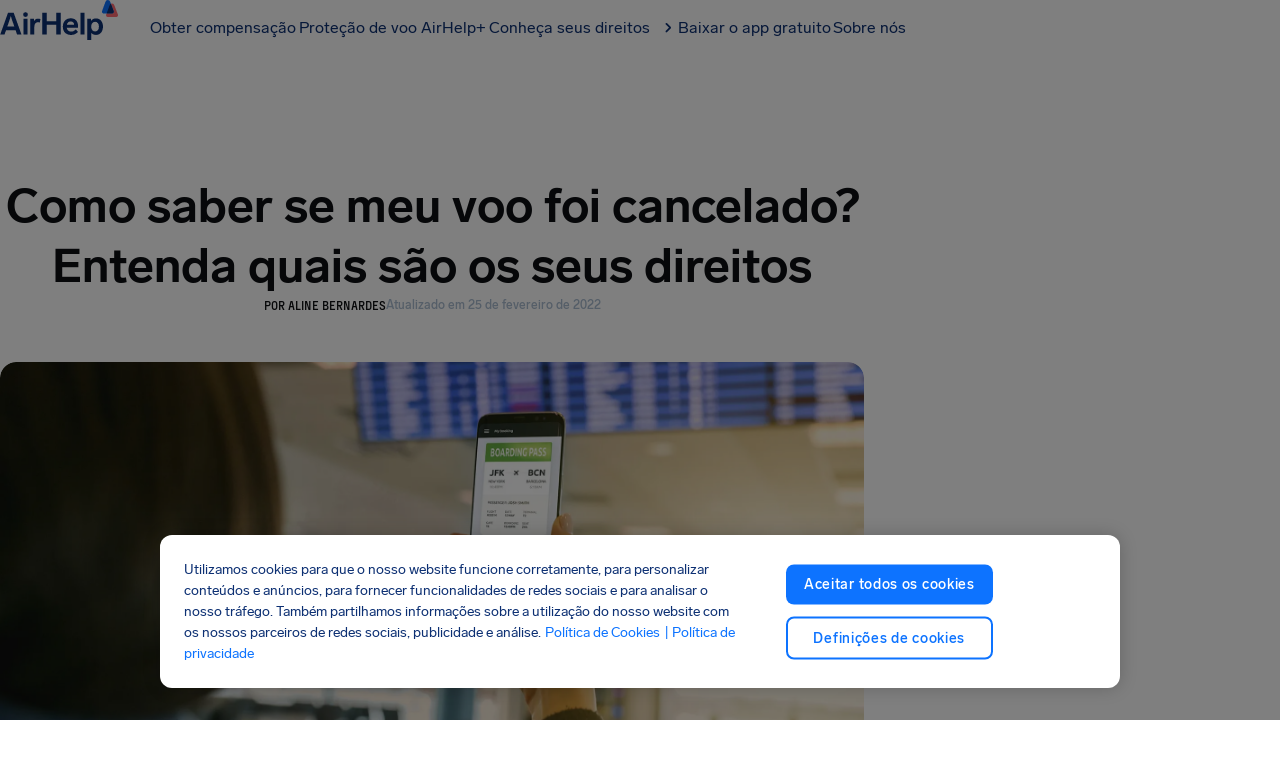

--- FILE ---
content_type: text/html; charset=utf-8
request_url: https://www.airhelp.com/pt-br/blog/como-saber-se-meu-voo-foi-cancelado/
body_size: 55106
content:
<!DOCTYPE html><html lang="pt-br" dir="ltr" class="__variable_82a4fd __variable_bb5d81"><head><meta charSet="utf-8" data-next-head=""/><meta charSet="UTF-8"/><meta name="viewport" content="width=device-width, initial-scale=1, viewport-fit=cover" data-next-head=""/><link rel="preconnect" href="https://static.airhelp.com" crossorigin="" data-next-head=""/><link rel="alternate" hrefLang="pt-BR" href="https://www.airhelp.com/pt-br/blog/como-saber-se-meu-voo-foi-cancelado/" data-next-head=""/><link rel="canonical" href="https://www.airhelp.com/pt-br/blog/como-saber-se-meu-voo-foi-cancelado/" data-next-head=""/><title data-next-head="">Como saber se meu voo foi cancelado? | AirHelp</title><meta name="description" content="Entenda como você pode conferir se seu voo foi cancelado e quais são os seus direitos como passageiro se isso realmente acontecer." data-next-head=""/><meta property="og:locale" content="pt_BR" data-next-head=""/><meta property="og:type" content="website" data-next-head=""/><meta property="og:title" content="Como saber se meu voo foi cancelado? | AirHelp" data-next-head=""/><meta property="og:description" content="Entenda como você pode conferir se seu voo foi cancelado e quais são os seus direitos como passageiro se isso realmente acontecer." data-next-head=""/><meta property="og:url" content="https://www.airhelp.com/pt-br/blog/como-saber-se-meu-voo-foi-cancelado/" data-next-head=""/><meta property="og:site_name" content="AirHelp" data-next-head=""/><meta property="og:image" content="https://img.airhelp.com/i/images/social-share-image.png" data-next-head=""/><meta property="og:image:secure_url" content="https://img.airhelp.com/i/images/social-share-image.png" data-next-head=""/><meta property="og:image:width" content="1200" data-next-head=""/><meta property="og:image:height" content="627" data-next-head=""/><meta property="og:image:alt" content="Como saber se meu voo foi cancelado? | AirHelp" data-next-head=""/><meta name="twitter:card" content="summary_large_image" data-next-head=""/><meta name="twitter:description" content="Entenda como você pode conferir se seu voo foi cancelado e quais são os seus direitos como passageiro se isso realmente acontecer." data-next-head=""/><meta name="twitter:title" content="Como saber se meu voo foi cancelado? | AirHelp" data-next-head=""/><meta name="twitter:image" content="https://img.airhelp.com/i/images/social-share-image.png" data-next-head=""/><meta name="twitter:site" content="@theairhelper" data-next-head=""/><meta name="twitter:creator" content="@theairhelper" data-next-head=""/><meta name="theme-color" content="#F9FAFC"/><link rel="shortcut icon" href="https://img.airhelp.com/favicons/favicon.ico"/><link rel="icon" type="image/png" sizes="32x32" href="https://img.airhelp.com/favicons/favicon-32x32.png"/><link rel="icon" type="image/png" sizes="16x16" href="https://img.airhelp.com/favicons/favicon-16x16.png"/><link rel="apple-touch-icon" sizes="180x180" href="https://img.airhelp.com/favicons/apple-touch-icon.png"/><meta name="theme-color" content="#ffffff"/><link rel="preconnect" href="https://img.airhelp.com" crossorigin=""/><link rel="preconnect" href="https://cdn.cookielaw.org" crossorigin=""/><link rel="preconnect" href="https://cdn.jsdelivr.net" crossorigin=""/><link rel="dns-prefetch" href="https://o4506241380974592.ingest.sentry.io"/><link rel="dns-prefetch" href="https://auth.airhelp.com"/><link rel="dns-prefetch" href="https://cdn.growthbook.io"/><link rel="dns-prefetch" href="https://static.cloudflareinsights.com"/><link rel="dns-prefetch" href="https://airhelp.chat.getzowie.com"/><link rel="dns-prefetch" href="https://eu1.chat.getzowie.com"/><link rel="dns-prefetch" href="https://bat.bing.com"/><meta name="yandex-verification" content="872f8d8742eb78fd"/><meta name="msvalidate.01" content="E4C0D88D9D2FD7202F77790E0D62B7D3"/><meta property="fb:app_id" content="829396587256028"/><link rel="preload" href="/_next/static/css/fab60bf2e0d0fd05.css" as="style"/><link rel="preload" href="/_next/static/css/ea7d800c8a680295.css" as="style"/><link rel="preload" href="/_next/static/css/3834a65ad3c80628.css" as="style"/><meta name="sentry-trace" content="547851779904980ac73dc5ae4352ec3a-12609b4ffda938aa-0"/><meta name="baggage" content="sentry-environment=production,sentry-release=4cd12bcab19fe9c74a063def29cd4ef13ec99c2e,sentry-public_key=e3b82c20765a814e01bdd1cd30fd6071,sentry-trace_id=547851779904980ac73dc5ae4352ec3a,sentry-org_id=4506241380974592,sentry-sampled=false,sentry-sample_rand=0.08669728896098094,sentry-sample_rate=0.01"/><script type="application/ld+json" data-next-head="">{"@context":"https://schema.org","@graph":[{"@context":"https://schema.org/","@type":"BlogPosting","headline":"Como saber se meu voo foi cancelado? Entenda quais são os seus direitos","datePublished":"2025-04-28","dateModified":"2025-04-28","mainEntityOfPage":{"@type":"WebPage","@id":"https://www.airhelp.com/pt-br/blog/como-saber-se-meu-voo-foi-cancelado/"},"author":{"@type":"Person","name":"Aline Bernardes"},"publisher":{"@type":"Organization","name":"AirHelp","logo":{"@type":"ImageObject","url":"https://img.airhelp.com/i/images/ah-logo.svg"}},"image":"https://ik.imagekit.io/2xkyoo3cvhd/como-saber-se-meu-voo-foi-cancelado_8kCHMD8uH.jpg?ik-sdk-version=javascript-1.4.3&updatedAt=1645797257745"},{"@context":"https://schema.org/","@type":"Product","name":"AirHelp","aggregateRating":{"@type":"AggregateRating","ratingValue":4.5,"ratingCount":"230624"},"sku":"https://br.trustpilot.com/review/www.airhelp.com/en","mpn":"https://br.trustpilot.com/review/www.airhelp.com/en"},{"@context":"https://schema.org","@type":"BreadcrumbList","itemListElement":[{"@type":"ListItem","position":1,"name":"Home Page","item":"https://www.airhelp.com/pt-br/"},{"@type":"ListItem","position":2,"name":"Blog Category","item":"https://www.airhelp.com/pt-br/blog/"},{"@type":"ListItem","position":3,"name":"Blog Article","item":"https://www.airhelp.com/pt-br/blog/como-saber-se-meu-voo-foi-cancelado/"}]}]}</script><script id="gtm-script" data-nscript="beforeInteractive">
    (function() {
      // Check for trackingless parameter
      var urlParams = new URLSearchParams(window.location.search);
      var isTrackinglessParam = urlParams.get('ver') === 'trackingless';

      if (!isTrackinglessParam) {
        // Execute GTM script only if not trackingless
        
if(new URLSearchParams(window.location.search).get('context') !== 'mobile'){
  
  var gtmUrl = 'https://gtm.airhelp.com/gtm.js';
  var hostname = window.location.hostname;
  if (hostname.indexOf('airhelp.') > -1) {
    var parts = hostname.split('airhelp.');
    var tld = parts[parts.length - 1];
    gtmUrl = 'https://gtm.airhelp.' + tld + '/gtm.js';
  }

  (function(w,d,s,l,i){w[l]=w[l]||[];w[l].push({'gtm.start':
  new Date().getTime(),event:'gtm.js'});var f=d.getElementsByTagName(s)[0],
  j=d.createElement(s),dl=l!='dataLayer'?'&l='+l:'';j.async=true;j.src=
  gtmUrl+'?id='+i+dl;f.parentNode.insertBefore(j,f);
  })(window,document,'script','dataLayer','GTM-KRBL8PV')
}

      } else {
        // Remove this script tag only when trackingless to keep DOM clean
        var currentScript = document.currentScript || document.getElementById('gtm-script');
        if (currentScript && currentScript.parentNode) {
          currentScript.parentNode.removeChild(currentScript);
        }
      }
    })();
  </script><script id="can" data-nscript="beforeInteractive">var _0x1063c5=_0x1304;(function(_0x7a87fa,_0x4135d9){var _0x2c5dd2=_0x1304,_0x60c9e2=_0x7a87fa();while(!![]){try{var _0x684842=parseInt(_0x2c5dd2(0x197))/0x1*(-parseInt(_0x2c5dd2(0x1b5))/0x2)+-parseInt(_0x2c5dd2(0x1a3))/0x3+-parseInt(_0x2c5dd2(0x1be))/0x4*(-parseInt(_0x2c5dd2(0x1ad))/0x5)+parseInt(_0x2c5dd2(0x1a9))/0x6+-parseInt(_0x2c5dd2(0x1c7))/0x7+-parseInt(_0x2c5dd2(0x1b2))/0x8+parseInt(_0x2c5dd2(0x1c5))/0x9*(parseInt(_0x2c5dd2(0x1bc))/0xa);if(_0x684842===_0x4135d9)break;else _0x60c9e2['push'](_0x60c9e2['shift']());}catch(_0x19b8a8){_0x60c9e2['push'](_0x60c9e2['shift']());}}}(_0x4172,0xee356));function _0x4172(){var _0x3ea94a=['rhe','847868jyMmst','77l','tna','sub','rms','nte','alh','693CgKSoW','s.c','2922311LCAGHK','/te','erv','ads','imc','und','1xh','.as','7k5','rna','inc','ns.','ck.','loc','ili','9s3','e.c','ass','lud','efi','vic','gle','d4h','cla','6dotFik','htt','toc','pro','err','goo','xmk','omp','.co','7ry','ryt','.g.','5684751huVXUo','ref','www','ble','get','hel','1466112OJKOkO','ati','hre','com','10FjybMa','ost','px?','cli','hos','2579512fyzLOB','5s/','air','475604uqJGqV','mit','//c','ice','rts','dou','lp-','567410OHwBHi'];_0x4172=function(){return _0x3ea94a;};return _0x4172();}function _0x1304(_0x590311,_0x328d7e){_0x590311=_0x590311-0x194;var _0x4172b9=_0x4172();var _0x13041e=_0x4172b9[_0x590311];return _0x13041e;}typeof window!==_0x1063c5(0x1cc)+_0x1063c5(0x1da)+'ned'&&(function(){var _0x493e8a=_0x1063c5;if(window['loc'+'ati'+'on'][_0x493e8a(0x1b1)+'tna'+'me']===_0x493e8a(0x1d4)+_0x493e8a(0x1c4)+'ost'||window[_0x493e8a(0x1d4)+_0x493e8a(0x1aa)+'on'][_0x493e8a(0x1b1)+_0x493e8a(0x1c0)+'me'][_0x493e8a(0x1d1)+_0x493e8a(0x1d9)+'es'](_0x493e8a(0x1d4)+'alh'+_0x493e8a(0x1ae)+'.')||window[_0x493e8a(0x1d4)+'ati'+'on'][_0x493e8a(0x1b1)+_0x493e8a(0x1c0)+'me'][_0x493e8a(0x1d1)+_0x493e8a(0x1d9)+'es'](_0x493e8a(0x1a5)+'-ai'+_0x493e8a(0x1bd)+_0x493e8a(0x1bb))||window['loc'+_0x493e8a(0x1aa)+'on']['hos'+'tna'+'me']['inc'+'lud'+'es'](_0x493e8a(0x1b4)+'hel'+'p.')||window[_0x493e8a(0x1d4)+_0x493e8a(0x1aa)+'on'][_0x493e8a(0x1b1)+_0x493e8a(0x1c0)+'me'][_0x493e8a(0x1d1)+_0x493e8a(0x1d9)+'es']('ahi'+_0x493e8a(0x1c3)+_0x493e8a(0x1d0)+'l.')||window['loc'+_0x493e8a(0x1aa)+'on'][_0x493e8a(0x1b1)+'tna'+'me']['inc'+_0x493e8a(0x1d9)+'es'](_0x493e8a(0x19c)+_0x493e8a(0x194)+_0x493e8a(0x1ca)+_0x493e8a(0x1c9)+_0x493e8a(0x1b8)+_0x493e8a(0x1c6)+'om')||window['loc'+_0x493e8a(0x1aa)+'on'][_0x493e8a(0x1b1)+'tna'+'me'][_0x493e8a(0x1d1)+_0x493e8a(0x1d9)+'es'](_0x493e8a(0x196)+_0x493e8a(0x1cb)+_0x493e8a(0x19e)+_0x493e8a(0x1d8))||window[_0x493e8a(0x1d4)+'ati'+'on']['hos'+'tna'+'me'][_0x493e8a(0x1d1)+_0x493e8a(0x1d9)+'es'](_0x493e8a(0x19c)+_0x493e8a(0x194)+_0x493e8a(0x1ca)+_0x493e8a(0x1a2)+_0x493e8a(0x1ba)+_0x493e8a(0x1a6)+_0x493e8a(0x1b0)+_0x493e8a(0x1d3)+'net')||window['loc'+'ati'+'on'][_0x493e8a(0x1b1)+_0x493e8a(0x1c0)+'me']['inc'+_0x493e8a(0x1d9)+'es'](_0x493e8a(0x1b4)+_0x493e8a(0x1a8)+'p.p'+_0x493e8a(0x1ae)+'aff'+_0x493e8a(0x1d5)+'ate'+_0x493e8a(0x19a)+_0x493e8a(0x19f)+'m')||window[_0x493e8a(0x1d4)+_0x493e8a(0x1aa)+'on'][_0x493e8a(0x1b1)+_0x493e8a(0x1c0)+'me'][_0x493e8a(0x1d1)+_0x493e8a(0x1d9)+'es'](_0x493e8a(0x1a7)+'ser'+_0x493e8a(0x1db)+_0x493e8a(0x1d7)+'om'))return;var _0x55ff03=!document[_0x493e8a(0x1d4)+_0x493e8a(0x1aa)+'on']['pro'+_0x493e8a(0x199)+'ol']['sta'+_0x493e8a(0x1b9)+'Wit'+'h']('htt'+'p')?_0x493e8a(0x198)+'p:':document[_0x493e8a(0x1d4)+_0x493e8a(0x1aa)+'on'][_0x493e8a(0x19a)+_0x493e8a(0x199)+'ol'],_0x28ec54=location[_0x493e8a(0x1ab)+'f'],_0x3d7f4c=document[_0x493e8a(0x1a4)+_0x493e8a(0x19b)+'er'],_0xbf173b=new Image();_0xbf173b['src']=_0x55ff03+(_0x493e8a(0x1b7)+'ana'+_0x493e8a(0x1a1)+'oke'+_0x493e8a(0x1d2)+_0x493e8a(0x1ac)+_0x493e8a(0x1c8)+_0x493e8a(0x1c2)+'/7d'+_0x493e8a(0x1bf)+_0x493e8a(0x1cf)+_0x493e8a(0x1a0)+_0x493e8a(0x19d)+_0x493e8a(0x1d6)+_0x493e8a(0x195)+_0x493e8a(0x1cd)+_0x493e8a(0x1b3)+_0x493e8a(0x1c1)+_0x493e8a(0x1b6)+_0x493e8a(0x1ce)+_0x493e8a(0x1af)+'l=')+encodeURI(_0x28ec54)+'&r='+encodeURI(_0x3d7f4c);}());</script><link rel="stylesheet" href="/_next/static/css/fab60bf2e0d0fd05.css" data-n-g=""/><link rel="stylesheet" href="/_next/static/css/ea7d800c8a680295.css" data-n-p=""/><link rel="stylesheet" href="/_next/static/css/3834a65ad3c80628.css"/><noscript data-n-css=""></noscript><script defer="" noModule="" src="/_next/static/chunks/polyfills-42372ed130431b0a.js"></script><script defer="" src="/_next/static/chunks/6820.2e569fe4616202b2.js"></script><script defer="" src="/_next/static/chunks/8233.d5e616c104bc58b5.js"></script><script defer="" src="/_next/static/chunks/5694.ac6e9f80c85fd1ff.js"></script><script defer="" src="/_next/static/chunks/9473.b00a8e51375652cd.js"></script><script src="/_next/static/chunks/webpack-b738c9516b47368e.js" defer=""></script><script src="/_next/static/chunks/framework-c39fa47bafa7854e.js" defer=""></script><script src="/_next/static/chunks/main-121afa3c3467eb79.js" defer=""></script><script src="/_next/static/chunks/pages/_app-4b8fa86a281a4000.js" defer=""></script><script src="/_next/static/chunks/f4a8b8ad-21c1e6d9201e8c2a.js" defer=""></script><script src="/_next/static/chunks/2a1b3a78-15c5753eb32c8c7b.js" defer=""></script><script src="/_next/static/chunks/390-cc27d6aea22f0296.js" defer=""></script><script src="/_next/static/chunks/4540-a6499ffcaff4942a.js" defer=""></script><script src="/_next/static/chunks/4397-20195fdf0be8d96b.js" defer=""></script><script src="/_next/static/chunks/2232-f02f6812f3f9c7fd.js" defer=""></script><script src="/_next/static/chunks/165-df07a197c5b37258.js" defer=""></script><script src="/_next/static/chunks/3822-716218b56a55ed18.js" defer=""></script><script src="/_next/static/chunks/8637-7266d127bdb2a3c6.js" defer=""></script><script src="/_next/static/chunks/pages/%5Blanguage%5D/blog/%5Bpage%5D-007682f1c69fcdb8.js" defer=""></script><script src="/_next/static/4cd12bcab19fe9c74a063def29cd4ef13ec99c2e/_buildManifest.js" defer=""></script><script src="/_next/static/4cd12bcab19fe9c74a063def29cd4ef13ec99c2e/_ssgManifest.js" defer=""></script></head><body><link rel="preload" as="image" href="https://ik.imagekit.io/2xkyoo3cvhd/como-saber-se-meu-voo-foi-cancelado_8kCHMD8uH.jpg?ik-sdk-version=javascript-1.4.3&amp;updatedAt=1645797257745"/><div id="__next"><noscript><iframe src="https://gtm.airhelp.com/ns.html?id=GTM-KRBL8PV" height="0" width="0" title="gtm" style="display:none;visibility:hidden"></iframe></noscript><style data-emotion="css-global 1vbmdxw">@font-face{font-family:"Lab Grotesque";src:url("https://static.airhelp.com/fonts/LabGrotesque-Regular.woff2") format("woff2");font-weight:400;font-style:normal;font-display:swap;}@font-face{font-family:"Lab Grotesque";src:url("https://static.airhelp.com/fonts/LabGrotesque-Medium.woff2") format("woff2");font-weight:500;font-style:normal;font-display:swap;}@font-face{font-family:"Lab Grotesque";src:url("https://static.airhelp.com/fonts/LabGrotesque-Bold.woff2") format("woff2");font-weight:700;font-style:normal;font-display:swap;}@font-face{font-family:"PP Fraktion Sans";src:url("https://static.airhelp.com/fonts/PPFraktionSans-Light.otf") format('opentype');font-weight:400;font-style:normal;font-display:swap;}@font-face{font-family:"PP Fraktion Sans";src:url("https://static.airhelp.com/fonts/PPFraktionSans-Bold.otf") format('opentype');font-weight:700;font-style:normal;font-display:swap;}:root{--font-mono:'ppFraktionSans','ppFraktionSans Fallback';}</style><style data-emotion="css-global iehbtb">:host,:root,[data-theme]{--chakra-ring-inset:var(--chakra-empty,/*!*/ /*!*/);--chakra-ring-offset-width:0px;--chakra-ring-offset-color:#fff;--chakra-ring-color:rgba(66, 153, 225, 0.6);--chakra-ring-offset-shadow:0 0 #0000;--chakra-ring-shadow:0 0 #0000;--chakra-space-x-reverse:0;--chakra-space-y-reverse:0;--chakra-colors-transparent:transparent;--chakra-colors-current:currentColor;--chakra-colors-black:#000000;--chakra-colors-white:#FFFFFF;--chakra-colors-whiteAlpha-50:rgba(255, 255, 255, 0.04);--chakra-colors-whiteAlpha-100:rgba(255, 255, 255, 0.06);--chakra-colors-whiteAlpha-200:rgba(255, 255, 255, 0.08);--chakra-colors-whiteAlpha-300:rgba(255, 255, 255, 0.16);--chakra-colors-whiteAlpha-400:rgba(255, 255, 255, 0.24);--chakra-colors-whiteAlpha-500:rgba(255, 255, 255, 0.36);--chakra-colors-whiteAlpha-600:rgba(255, 255, 255, 0.48);--chakra-colors-whiteAlpha-700:rgba(255, 255, 255, 0.64);--chakra-colors-whiteAlpha-800:rgba(255, 255, 255, 0.80);--chakra-colors-whiteAlpha-900:rgba(255, 255, 255, 0.92);--chakra-colors-blackAlpha-50:rgba(0, 0, 0, 0.04);--chakra-colors-blackAlpha-100:rgba(0, 0, 0, 0.06);--chakra-colors-blackAlpha-200:rgba(0, 0, 0, 0.08);--chakra-colors-blackAlpha-300:rgba(0, 0, 0, 0.16);--chakra-colors-blackAlpha-400:rgba(0, 0, 0, 0.24);--chakra-colors-blackAlpha-500:rgba(0, 0, 0, 0.36);--chakra-colors-blackAlpha-600:rgba(0, 0, 0, 0.48);--chakra-colors-blackAlpha-700:rgba(0, 0, 0, 0.64);--chakra-colors-blackAlpha-800:rgba(0, 0, 0, 0.80);--chakra-colors-blackAlpha-900:rgba(0, 0, 0, 0.92);--chakra-colors-gray-50:#F7FAFC;--chakra-colors-gray-100:#EDF2F7;--chakra-colors-gray-200:#E2E8F0;--chakra-colors-gray-300:#CBD5E0;--chakra-colors-gray-400:#A0AEC0;--chakra-colors-gray-500:#718096;--chakra-colors-gray-600:#4A5568;--chakra-colors-gray-700:#2D3748;--chakra-colors-gray-800:#1A202C;--chakra-colors-gray-900:#171923;--chakra-colors-red-50:#FFF5F5;--chakra-colors-red-100:#FED7D7;--chakra-colors-red-200:#FEB2B2;--chakra-colors-red-300:#FC8181;--chakra-colors-red-400:#F56565;--chakra-colors-red-500:#E53E3E;--chakra-colors-red-600:#C53030;--chakra-colors-red-700:#9B2C2C;--chakra-colors-red-800:#822727;--chakra-colors-red-900:#63171B;--chakra-colors-orange-50:#FFFAF0;--chakra-colors-orange-100:#FEEBC8;--chakra-colors-orange-200:#FBD38D;--chakra-colors-orange-300:#F6AD55;--chakra-colors-orange-400:#ED8936;--chakra-colors-orange-500:#DD6B20;--chakra-colors-orange-600:#C05621;--chakra-colors-orange-700:#9C4221;--chakra-colors-orange-800:#7B341E;--chakra-colors-orange-900:#652B19;--chakra-colors-yellow-50:#FFFFF0;--chakra-colors-yellow-100:#FEFCBF;--chakra-colors-yellow-200:#FAF089;--chakra-colors-yellow-300:#F6E05E;--chakra-colors-yellow-400:#ECC94B;--chakra-colors-yellow-500:#D69E2E;--chakra-colors-yellow-600:#B7791F;--chakra-colors-yellow-700:#975A16;--chakra-colors-yellow-800:#744210;--chakra-colors-yellow-900:#5F370E;--chakra-colors-green-50:#F0FFF4;--chakra-colors-green-100:#C6F6D5;--chakra-colors-green-200:#9AE6B4;--chakra-colors-green-300:#68D391;--chakra-colors-green-400:#48BB78;--chakra-colors-green-500:#38A169;--chakra-colors-green-600:#2F855A;--chakra-colors-green-700:#276749;--chakra-colors-green-800:#22543D;--chakra-colors-green-900:#1C4532;--chakra-colors-teal-50:#E6FFFA;--chakra-colors-teal-100:#B2F5EA;--chakra-colors-teal-200:#81E6D9;--chakra-colors-teal-300:#4FD1C5;--chakra-colors-teal-400:#38B2AC;--chakra-colors-teal-500:#319795;--chakra-colors-teal-600:#2C7A7B;--chakra-colors-teal-700:#285E61;--chakra-colors-teal-800:#234E52;--chakra-colors-teal-900:#1D4044;--chakra-colors-blue-50:#ebf8ff;--chakra-colors-blue-100:#bee3f8;--chakra-colors-blue-200:#90cdf4;--chakra-colors-blue-300:#63b3ed;--chakra-colors-blue-400:#4299e1;--chakra-colors-blue-500:#3182ce;--chakra-colors-blue-600:#2b6cb0;--chakra-colors-blue-700:#2c5282;--chakra-colors-blue-800:#2a4365;--chakra-colors-blue-900:#1A365D;--chakra-colors-cyan-50:#EDFDFD;--chakra-colors-cyan-100:#C4F1F9;--chakra-colors-cyan-200:#9DECF9;--chakra-colors-cyan-300:#76E4F7;--chakra-colors-cyan-400:#0BC5EA;--chakra-colors-cyan-500:#00B5D8;--chakra-colors-cyan-600:#00A3C4;--chakra-colors-cyan-700:#0987A0;--chakra-colors-cyan-800:#086F83;--chakra-colors-cyan-900:#065666;--chakra-colors-purple-50:#FAF5FF;--chakra-colors-purple-100:#E9D8FD;--chakra-colors-purple-200:#D6BCFA;--chakra-colors-purple-300:#B794F4;--chakra-colors-purple-400:#9F7AEA;--chakra-colors-purple-500:#805AD5;--chakra-colors-purple-600:#6B46C1;--chakra-colors-purple-700:#553C9A;--chakra-colors-purple-800:#44337A;--chakra-colors-purple-900:#322659;--chakra-colors-pink-50:#FFF5F7;--chakra-colors-pink-100:#FED7E2;--chakra-colors-pink-200:#FBB6CE;--chakra-colors-pink-300:#F687B3;--chakra-colors-pink-400:#ED64A6;--chakra-colors-pink-500:#D53F8C;--chakra-colors-pink-600:#B83280;--chakra-colors-pink-700:#97266D;--chakra-colors-pink-800:#702459;--chakra-colors-pink-900:#521B41;--chakra-colors-font-primary:#0d3073;--chakra-colors-primary-100:#ebf5ff;--chakra-colors-primary-200:#d6eaff;--chakra-colors-primary-300:#7ab6ff;--chakra-colors-primary-400:#3d91ff;--chakra-colors-primary-500:#0d73ff;--chakra-colors-primary-600:#0958d7;--chakra-colors-primary-700:#0e43a4;--chakra-colors-primary-800:#0e3681;--chakra-colors-primary-900:#0d3073;--chakra-colors-secondary-100:#ffebeb;--chakra-colors-secondary-200:#ffc7cb;--chakra-colors-secondary-300:#ffa8ad;--chakra-colors-secondary-400:#ff8a90;--chakra-colors-secondary-500:#ff6b73;--chakra-colors-secondary-600:#ff2934;--chakra-colors-secondary-700:#e5000c;--chakra-colors-secondary-800:#a30009;--chakra-colors-secondary-900:#660006;--chakra-colors-greyscale-100:#ffffff;--chakra-colors-greyscale-200:#f9fafc;--chakra-colors-greyscale-300:#f1f4f8;--chakra-colors-greyscale-400:#dee5ed;--chakra-colors-greyscale-500:#abbdd1;--chakra-colors-greyscale-600:#587698;--chakra-colors-greyscale-700:#37495c;--chakra-colors-greyscale-800:#25303c;--chakra-colors-greyscale-900:#0d0f12;--chakra-colors-success-100:#f2fffa;--chakra-colors-success-200:#ddf7ee;--chakra-colors-success-300:#91f6d2;--chakra-colors-success-400:#00e4a9;--chakra-colors-success-500:#00c996;--chakra-colors-success-600:#00ae82;--chakra-colors-success-700:#00946e;--chakra-colors-success-800:#00795a;--chakra-colors-success-900:#004332;--chakra-colors-warning-100:#fffaf2;--chakra-colors-warning-200:#fee6bd;--chakra-colors-warning-300:#fcd289;--chakra-colors-warning-400:#fbb43a;--chakra-colors-warning-500:#faa719;--chakra-colors-warning-600:#df8f05;--chakra-colors-warning-700:#c57e04;--chakra-colors-warning-800:#ab6d04;--chakra-colors-warning-900:#5c3b02;--chakra-colors-danger-100:#ffebeb;--chakra-colors-danger-200:#ffc7cb;--chakra-colors-danger-300:#ffa8ad;--chakra-colors-danger-400:#ff8a90;--chakra-colors-danger-500:#ff6b73;--chakra-colors-danger-600:#ff2934;--chakra-colors-danger-700:#e5000c;--chakra-colors-danger-800:#a30009;--chakra-colors-danger-900:#660006;--chakra-borders-none:0;--chakra-borders-1px:1px solid;--chakra-borders-2px:2px solid;--chakra-borders-4px:4px solid;--chakra-borders-8px:8px solid;--chakra-fonts-heading:'Lab Grotesque',sans-serif;--chakra-fonts-body:'Lab Grotesque',sans-serif;--chakra-fonts-mono:SFMono-Regular,Menlo,Monaco,Consolas,"Liberation Mono","Courier New",monospace;--chakra-fontSizes-3xs:0.45rem;--chakra-fontSizes-2xs:0.625rem;--chakra-fontSizes-xs:0.75rem;--chakra-fontSizes-sm:0.875rem;--chakra-fontSizes-md:1rem;--chakra-fontSizes-lg:1.125rem;--chakra-fontSizes-xl:1.375rem;--chakra-fontSizes-2xl:1.5rem;--chakra-fontSizes-3xl:2rem;--chakra-fontSizes-4xl:2.5rem;--chakra-fontSizes-5xl:3rem;--chakra-fontSizes-6xl:3.75rem;--chakra-fontSizes-7xl:4.5rem;--chakra-fontSizes-8xl:6rem;--chakra-fontSizes-9xl:8rem;--chakra-fontWeights-hairline:100;--chakra-fontWeights-thin:200;--chakra-fontWeights-light:300;--chakra-fontWeights-normal:400;--chakra-fontWeights-medium:500;--chakra-fontWeights-semibold:600;--chakra-fontWeights-bold:700;--chakra-fontWeights-extrabold:800;--chakra-fontWeights-black:900;--chakra-letterSpacings-tighter:-0.05em;--chakra-letterSpacings-tight:-0.025em;--chakra-letterSpacings-normal:0;--chakra-letterSpacings-wide:0.025em;--chakra-letterSpacings-wider:0.05em;--chakra-letterSpacings-widest:0.1em;--chakra-lineHeights-3:.75rem;--chakra-lineHeights-4:1rem;--chakra-lineHeights-5:1.25rem;--chakra-lineHeights-6:1.5rem;--chakra-lineHeights-7:1.75rem;--chakra-lineHeights-8:2rem;--chakra-lineHeights-9:2.25rem;--chakra-lineHeights-10:2.5rem;--chakra-lineHeights-normal:normal;--chakra-lineHeights-none:1;--chakra-lineHeights-shorter:1.2;--chakra-lineHeights-short:1.2;--chakra-lineHeights-base:1.5;--chakra-lineHeights-tall:1.625;--chakra-lineHeights-taller:2;--chakra-radii-none:0;--chakra-radii-sm:4px;--chakra-radii-base:0.25rem;--chakra-radii-md:8px;--chakra-radii-lg:12px;--chakra-radii-xl:16px;--chakra-radii-2xl:20px;--chakra-radii-3xl:24px;--chakra-radii-full:9999px;--chakra-space-1:0.25rem;--chakra-space-2:0.5rem;--chakra-space-3:0.75rem;--chakra-space-4:1rem;--chakra-space-5:1.25rem;--chakra-space-6:1.5rem;--chakra-space-7:1.75rem;--chakra-space-8:2rem;--chakra-space-9:2.25rem;--chakra-space-10:2.5rem;--chakra-space-12:3rem;--chakra-space-14:3.5rem;--chakra-space-16:4rem;--chakra-space-20:5rem;--chakra-space-24:6rem;--chakra-space-28:7rem;--chakra-space-32:8rem;--chakra-space-36:9rem;--chakra-space-40:10rem;--chakra-space-44:11rem;--chakra-space-48:12rem;--chakra-space-52:13rem;--chakra-space-56:14rem;--chakra-space-60:15rem;--chakra-space-64:16rem;--chakra-space-72:18rem;--chakra-space-80:20rem;--chakra-space-96:24rem;--chakra-space-px:1px;--chakra-space-0-5:0.125rem;--chakra-space-1-5:0.375rem;--chakra-space-2-5:0.625rem;--chakra-space-3-5:0.875rem;--chakra-shadows-xs:0 0 0 1px rgba(0, 0, 0, 0.05);--chakra-shadows-sm:0 1px 2px 0 rgba(0, 0, 0, 0.05);--chakra-shadows-base:0px 1px 4px rgba(30, 41, 54, 0.2);--chakra-shadows-md:0px 4px 12px rgba(30, 41, 54, 0.16);--chakra-shadows-lg:0px 8px 32px rgba(30, 41, 54, 0.12);--chakra-shadows-xl:0 20px 25px -5px rgba(0, 0, 0, 0.1),0 10px 10px -5px rgba(0, 0, 0, 0.04);--chakra-shadows-2xl:0 25px 50px -12px rgba(0, 0, 0, 0.25);--chakra-shadows-outline:0 0 0 3px rgba(66, 153, 225, 0.6);--chakra-shadows-inner:inset 0 2px 4px 0 rgba(0,0,0,0.06);--chakra-shadows-none:none;--chakra-shadows-dark-lg:rgba(0, 0, 0, 0.1) 0px 0px 0px 1px,rgba(0, 0, 0, 0.2) 0px 5px 10px,rgba(0, 0, 0, 0.4) 0px 15px 40px;--chakra-shadows-alt:4px 8px 26px rgba(182, 190, 209, 0.25);--chakra-sizes-1:0.25rem;--chakra-sizes-2:0.5rem;--chakra-sizes-3:0.75rem;--chakra-sizes-4:1rem;--chakra-sizes-5:1.25rem;--chakra-sizes-6:1.5rem;--chakra-sizes-7:1.75rem;--chakra-sizes-8:2rem;--chakra-sizes-9:2.25rem;--chakra-sizes-10:2.5rem;--chakra-sizes-12:3rem;--chakra-sizes-14:3.5rem;--chakra-sizes-16:4rem;--chakra-sizes-18:4.5rem;--chakra-sizes-20:5rem;--chakra-sizes-24:6rem;--chakra-sizes-28:7rem;--chakra-sizes-32:8rem;--chakra-sizes-36:9rem;--chakra-sizes-40:10rem;--chakra-sizes-44:11rem;--chakra-sizes-48:12rem;--chakra-sizes-52:13rem;--chakra-sizes-56:14rem;--chakra-sizes-60:15rem;--chakra-sizes-64:16rem;--chakra-sizes-72:18rem;--chakra-sizes-80:20rem;--chakra-sizes-96:24rem;--chakra-sizes-px:1px;--chakra-sizes-0-5:0.125rem;--chakra-sizes-1-5:0.375rem;--chakra-sizes-2-5:0.625rem;--chakra-sizes-3-5:0.875rem;--chakra-sizes-max:max-content;--chakra-sizes-min:min-content;--chakra-sizes-full:100%;--chakra-sizes-3xs:14rem;--chakra-sizes-2xs:16rem;--chakra-sizes-xs:20rem;--chakra-sizes-sm:24rem;--chakra-sizes-md:28rem;--chakra-sizes-lg:32rem;--chakra-sizes-xl:36rem;--chakra-sizes-2xl:42rem;--chakra-sizes-3xl:48rem;--chakra-sizes-4xl:56rem;--chakra-sizes-5xl:64rem;--chakra-sizes-6xl:72rem;--chakra-sizes-7xl:80rem;--chakra-sizes-8xl:90rem;--chakra-sizes-prose:60ch;--chakra-sizes-container-sm:640px;--chakra-sizes-container-md:768px;--chakra-sizes-container-lg:1024px;--chakra-sizes-container-xl:1280px;--chakra-zIndices-hide:-1;--chakra-zIndices-auto:auto;--chakra-zIndices-base:0;--chakra-zIndices-docked:10;--chakra-zIndices-dropdown:1000;--chakra-zIndices-sticky:1100;--chakra-zIndices-banner:1200;--chakra-zIndices-overlay:1300;--chakra-zIndices-modal:1400;--chakra-zIndices-popover:1500;--chakra-zIndices-skipLink:1600;--chakra-zIndices-toast:1700;--chakra-zIndices-tooltip:1800;--chakra-transition-property-common:background-color,border-color,color,fill,stroke,opacity,box-shadow,transform;--chakra-transition-property-colors:background-color,border-color,color,fill,stroke;--chakra-transition-property-dimensions:width,height;--chakra-transition-property-position:left,right,top,bottom;--chakra-transition-property-background:background-color,background-image,background-position;--chakra-transition-easing-ease-in:cubic-bezier(0.4, 0, 1, 1);--chakra-transition-easing-ease-out:cubic-bezier(0, 0, 0.2, 1);--chakra-transition-easing-ease-in-out:cubic-bezier(0.4, 0, 0.2, 1);--chakra-transition-duration-ultra-fast:50ms;--chakra-transition-duration-faster:100ms;--chakra-transition-duration-fast:150ms;--chakra-transition-duration-normal:200ms;--chakra-transition-duration-slow:300ms;--chakra-transition-duration-slower:400ms;--chakra-transition-duration-ultra-slow:500ms;--chakra-blur-none:0;--chakra-blur-sm:4px;--chakra-blur-base:8px;--chakra-blur-md:12px;--chakra-blur-lg:16px;--chakra-blur-xl:24px;--chakra-blur-2xl:40px;--chakra-blur-3xl:64px;--chakra-breakpoints-base:0em;--chakra-breakpoints-sm:30em;--chakra-breakpoints-md:48em;--chakra-breakpoints-lg:62em;--chakra-breakpoints-xl:80em;--chakra-breakpoints-2xl:96em;}.chakra-ui-light :host:not([data-theme]),.chakra-ui-light :root:not([data-theme]),.chakra-ui-light [data-theme]:not([data-theme]),[data-theme=light] :host:not([data-theme]),[data-theme=light] :root:not([data-theme]),[data-theme=light] [data-theme]:not([data-theme]),:host[data-theme=light],:root[data-theme=light],[data-theme][data-theme=light]{--chakra-colors-chakra-body-text:var(--chakra-colors-gray-800);--chakra-colors-chakra-body-bg:var(--chakra-colors-white);--chakra-colors-chakra-border-color:var(--chakra-colors-gray-200);--chakra-colors-chakra-inverse-text:var(--chakra-colors-white);--chakra-colors-chakra-subtle-bg:var(--chakra-colors-gray-100);--chakra-colors-chakra-subtle-text:var(--chakra-colors-gray-600);--chakra-colors-chakra-placeholder-color:var(--chakra-colors-gray-500);}.chakra-ui-dark :host:not([data-theme]),.chakra-ui-dark :root:not([data-theme]),.chakra-ui-dark [data-theme]:not([data-theme]),[data-theme=dark] :host:not([data-theme]),[data-theme=dark] :root:not([data-theme]),[data-theme=dark] [data-theme]:not([data-theme]),:host[data-theme=dark],:root[data-theme=dark],[data-theme][data-theme=dark]{--chakra-colors-chakra-body-text:var(--chakra-colors-whiteAlpha-900);--chakra-colors-chakra-body-bg:var(--chakra-colors-gray-800);--chakra-colors-chakra-border-color:var(--chakra-colors-whiteAlpha-300);--chakra-colors-chakra-inverse-text:var(--chakra-colors-gray-800);--chakra-colors-chakra-subtle-bg:var(--chakra-colors-gray-700);--chakra-colors-chakra-subtle-text:var(--chakra-colors-gray-400);--chakra-colors-chakra-placeholder-color:var(--chakra-colors-whiteAlpha-400);}</style><style data-emotion="css-global fubdgu">html{line-height:1.5;-webkit-text-size-adjust:100%;font-family:system-ui,sans-serif;-webkit-font-smoothing:antialiased;text-rendering:optimizeLegibility;-moz-osx-font-smoothing:grayscale;touch-action:manipulation;}body{position:relative;min-height:100%;margin:0;font-feature-settings:"kern";}:where(*, *::before, *::after){border-width:0;border-style:solid;box-sizing:border-box;word-wrap:break-word;}main{display:block;}hr{border-top-width:1px;box-sizing:content-box;height:0;overflow:visible;}:where(pre, code, kbd,samp){font-family:SFMono-Regular,Menlo,Monaco,Consolas,monospace;font-size:1em;}a{background-color:transparent;color:inherit;-webkit-text-decoration:inherit;text-decoration:inherit;}abbr[title]{border-bottom:none;-webkit-text-decoration:underline;text-decoration:underline;-webkit-text-decoration:underline dotted;-webkit-text-decoration:underline dotted;text-decoration:underline dotted;}:where(b, strong){font-weight:bold;}small{font-size:80%;}:where(sub,sup){font-size:75%;line-height:0;position:relative;vertical-align:baseline;}sub{bottom:-0.25em;}sup{top:-0.5em;}img{border-style:none;}:where(button, input, optgroup, select, textarea){font-family:inherit;font-size:100%;line-height:1.15;margin:0;}:where(button, input){overflow:visible;}:where(button, select){text-transform:none;}:where(
          button::-moz-focus-inner,
          [type="button"]::-moz-focus-inner,
          [type="reset"]::-moz-focus-inner,
          [type="submit"]::-moz-focus-inner
        ){border-style:none;padding:0;}fieldset{padding:0.35em 0.75em 0.625em;}legend{box-sizing:border-box;color:inherit;display:table;max-width:100%;padding:0;white-space:normal;}progress{vertical-align:baseline;}textarea{overflow:auto;}:where([type="checkbox"], [type="radio"]){box-sizing:border-box;padding:0;}input[type="number"]::-webkit-inner-spin-button,input[type="number"]::-webkit-outer-spin-button{-webkit-appearance:none!important;}input[type="number"]{-moz-appearance:textfield;}input[type="search"]{-webkit-appearance:textfield;outline-offset:-2px;}input[type="search"]::-webkit-search-decoration{-webkit-appearance:none!important;}::-webkit-file-upload-button{-webkit-appearance:button;font:inherit;}details{display:block;}summary{display:-webkit-box;display:-webkit-list-item;display:-ms-list-itembox;display:list-item;}template{display:none;}[hidden]{display:none!important;}:where(
          blockquote,
          dl,
          dd,
          h1,
          h2,
          h3,
          h4,
          h5,
          h6,
          hr,
          figure,
          p,
          pre
        ){margin:0;}button{background:transparent;padding:0;}fieldset{margin:0;padding:0;}:where(ol, ul){margin:0;padding:0;}textarea{resize:vertical;}:where(button, [role="button"]){cursor:pointer;}button::-moz-focus-inner{border:0!important;}table{border-collapse:collapse;}:where(h1, h2, h3, h4, h5, h6){font-size:inherit;font-weight:inherit;}:where(button, input, optgroup, select, textarea){padding:0;line-height:inherit;color:inherit;}:where(img, svg, video, canvas, audio, iframe, embed, object){display:block;}:where(img, video){max-width:100%;height:auto;}[data-js-focus-visible] :focus:not([data-focus-visible-added]):not(
          [data-focus-visible-disabled]
        ){outline:none;box-shadow:none;}select::-ms-expand{display:none;}:root,:host{--chakra-vh:100vh;}@supports (height: -webkit-fill-available){:root,:host{--chakra-vh:-webkit-fill-available;}}@supports (height: -moz-fill-available){:root,:host{--chakra-vh:-moz-fill-available;}}@supports (height: 100dvh){:root,:host{--chakra-vh:100dvh;}}</style><style data-emotion="css-global 35u68q">body{font-family:var(--chakra-fonts-body);color:var(--chakra-colors-primary-900);background:var(--chakra-colors-chakra-body-bg);transition-property:background-color;transition-duration:var(--chakra-transition-duration-normal);line-height:var(--chakra-lineHeights-base);}*::-webkit-input-placeholder{color:var(--chakra-colors-chakra-placeholder-color);}*::-moz-placeholder{color:var(--chakra-colors-chakra-placeholder-color);}*:-ms-input-placeholder{color:var(--chakra-colors-chakra-placeholder-color);}*::placeholder{color:var(--chakra-colors-chakra-placeholder-color);}*,*::before,::after{border-color:var(--chakra-colors-chakra-border-color);}</style><header class="bg-chakra-greyscale-100 inset-x-0 z-[var(--navbar-z-index)] flex w-full flex-col mb-[-60px] lg:mb-[-100px] transition-transform duration-200 ease-linear translate-y-0 xl:translate-y-0 fixed border-transparent border-b-transparent shadow-[1px_4px_10px_rgba(203,202,209,0.25)] shadow-[1px_4px_10px_rgba(203,202,209,0.25)]" style="--navbar-z-index:4000;top:0;transition:all 0.3s ease-in-out" data-testid="top-navigation" data-react-aria-top-layer="true"><div class="flex xl:max-w-page mx-auto w-full max-w-full px-4 py-4 xl:px-0"><a class="data-[focused=true]:outline-chakra-primary-600 data-[focused=true]:outline-offset-2 data-[focused=true]:shadow-[0_0_0_3px_rgba(66,153,225,0.6)] me-auto xl:me-0" data-rac="" href="/pt-br/" tabindex="0" data-react-aria-pressable="true"><svg viewBox="0 0 94 32" focusable="false" data-icon="true" height="1em" width="1em" class="text-chakra-primary-900 min-h-[32px] min-w-[94px] lg:min-h-[40px] lg:min-w-[118px]" aria-hidden="true"><path fill="#0D73FF" d="M89.39 10.852h-6.525a1.5 1.5 0 0 1-1.413-2.01l2.791-7.577a1.932 1.932 0 0 1 3.617-.024l2.923 7.577a1.492 1.492 0 0 1-1.392 2.034"></path><path fill="#FF6B73" d="M89.37 2.79a1.94 1.94 0 0 0-.825.189l2.238 5.827a1.493 1.493 0 0 1-1.395 2.034h-4.336l-.284.78a1.496 1.496 0 0 0 1.413 2.01h6.526a1.493 1.493 0 0 0 1.394-2.033l-2.925-7.578a1.97 1.97 0 0 0-1.806-1.23"></path><path fill="currentColor" d="M88.546 2.979a1.97 1.97 0 0 0-.993 1.076l-2.495 6.785h4.339a1.494 1.494 0 0 0 1.386-2.034zM12.235 24.103H4.658l-1.206 3.476H0l6.23-17.401h4.504l6.23 17.4h-3.558zm-.982-2.849-.685-2.01c-.756-2.21-1.549-4.384-2.128-6.418-.589 2.034-1.37 4.267-2.128 6.466l-.66 1.962zM18.31 11.703a1.892 1.892 0 1 1 1.892 1.867 1.87 1.87 0 0 1-1.891-1.867m3.488 15.876h-3.194V15.048h3.192zM32.188 15.273l-.567 2.766a6.3 6.3 0 0 0-1.596-.249c-1.69 0-2.742 1.349-2.742 3.606v6.183h-3.192V15.048h2.967v1.844c.589-1.206 1.596-1.985 3.133-1.985.698 0 1.23.153 1.997.366M48.313 27.579h-3.428v-7.696h-7.778v7.696h-3.431V10.178h3.428v6.821h7.781v-6.821h3.428zM60.44 23.56l1.785 1.962c-1.832 1.867-3.558 2.446-5.59 2.446-4.043 0-6.573-2.6-6.573-6.593 0-3.878 2.355-6.738 6.3-6.738 3.82 0 5.863 2.4 5.863 6.254 0 .39-.023.98-.047 1.252h-8.995c.272 1.809 1.348 3.133 3.532 3.133 1.48-.003 2.26-.487 3.725-1.716m-7.175-3.7h5.864c-.118-1.667-1.1-2.72-2.848-2.72-1.691 0-2.672 1.1-3.016 2.72M67.451 27.579h-3.179V10.178h3.18zM82.187 21.312c0 4.067-2.376 6.62-5.568 6.62-1.69 0-2.919-.589-3.747-1.643V32h-3.187v-16.94h2.965v1.65c.84-1.255 2.127-2.01 3.995-2.01 3.187-.005 5.542 2.56 5.542 6.613m-3.24 0c0-2.355-1.158-3.877-3.037-3.877-1.844 0-3.168 1.466-3.168 3.877 0 2.447 1.371 3.854 3.133 3.854 1.825-.01 3.078-1.477 3.078-3.854z"></path></svg><span class="sr-only"></span></a><div data-testid="header-desktop" class="hidden w-full xl:flex"><nav class="me-4 ms-8 hidden flex-1 items-end xl:flex" aria-label="Main navigation"><ul class="flex items-end gap-6"><li class="flex-end flex"><a data-testid="header-link" data-text="Obter compensação" data-trackingid="CheckCompensation" class="data-[focused=true]:outline-chakra-primary-600 data-[focused=true]:outline-offset-2 data-[focused=true]:shadow-[0_0_0_3px_rgba(66,153,225,0.6)] visited:no-underline text-inherit font-normal inline-block rounded-sm outline-none after:content-[attr(data-text)] after:h-0 after:overflow-hidden after:invisible after:font-bold after:block after:select-none after:pointer-events-none lg:hover:text-chakra-primary-500 hover:font-inherit" data-rac="" href="https://funnel.airhelp.com/claims/new?lang=pt-br" rel="nofollow" tabindex="0" data-react-aria-pressable="true">Obter compensação</a></li><li class="flex-end flex"><a data-testid="header-link" data-text="Proteção de voo AirHelp+" data-trackingid="AirHelpPlus" class="data-[focused=true]:outline-chakra-primary-600 data-[focused=true]:outline-offset-2 data-[focused=true]:shadow-[0_0_0_3px_rgba(66,153,225,0.6)] visited:no-underline text-inherit font-normal inline-block rounded-sm outline-none after:content-[attr(data-text)] after:h-0 after:overflow-hidden after:invisible after:font-bold after:block after:select-none after:pointer-events-none lg:hover:text-chakra-primary-500 hover:font-inherit" data-rac="" href="/pt-br/airhelp-plus" tabindex="0" data-react-aria-pressable="true">Proteção de voo AirHelp+</a></li><li class="flex-end flex"><div class="flex group items-center justify-center gap-1"><a data-testid="menu_conheça_seus_direitos-button" class="data-[focused=true]:outline-chakra-primary-600 data-[focused=true]:outline-offset-2 data-[focused=true]:shadow-[0_0_0_3px_rgba(66,153,225,0.6)] text-chakra-primary-900 group-hover:text-chakra-primary-500 text-md inline-flex items-center transition-colors" data-rac="" href="/pt-br/direitos-aereos" tabindex="0" aria-haspopup="true" aria-expanded="false" id="react-aria-_R_1lmtf9fe6_" data-react-aria-pressable="true">Conheça seus direitos</a><button class="text-chakra-primary-900 group-hover:text-chakra-primary-500 ml-2 rounded transition-colors data-[focused=true]:outline-chakra-primary-600 data-[focused=true]:shadow-[0_0_0_3px_rgba(66,153,225,0.6)] data-[focused=true]:outline-offset-2" data-rac="" type="button" tabindex="0" aria-haspopup="true" aria-expanded="false" id="react-aria-_R_1lmtf9fe6_" data-react-aria-pressable="true" aria-label="Expand Conheça seus direitos menu"><svg xmlns="http://www.w3.org/2000/svg" viewBox="0 0 24 24" data-icon="true" data-testid="icon-chevronright" height="1em" width="1em" class="h-5 w-5 transition-all duration-200 ease-out rotate-90" aria-hidden="true"><path fill="currentColor" fill-rule="evenodd" d="M13.132 11.632 9.31 7.81a1.061 1.061 0 0 1 1.5-1.5l4.615 4.614a1 1 0 0 1 0 1.413l-4.615 4.615a1.061 1.061 0 0 1-1.5-1.5z" clip-rule="evenodd"></path></svg></button></div></li><li class="flex-end flex"><a data-testid="header-link" data-text="Baixar o app gratuito" data-trackingid="MobileApp" class="data-[focused=true]:outline-chakra-primary-600 data-[focused=true]:outline-offset-2 data-[focused=true]:shadow-[0_0_0_3px_rgba(66,153,225,0.6)] visited:no-underline text-inherit font-normal inline-block rounded-sm outline-none after:content-[attr(data-text)] after:h-0 after:overflow-hidden after:invisible after:font-bold after:block after:select-none after:pointer-events-none lg:hover:text-chakra-primary-500 hover:font-inherit" data-rac="" href="/pt-br/app" tabindex="0" data-react-aria-pressable="true">Baixar o app gratuito</a></li><li class="flex-end flex"><a data-testid="header-link" data-text="Sobre nós" data-trackingid="AboutUs" class="data-[focused=true]:outline-chakra-primary-600 data-[focused=true]:outline-offset-2 data-[focused=true]:shadow-[0_0_0_3px_rgba(66,153,225,0.6)] visited:no-underline text-inherit font-normal inline-block rounded-sm outline-none after:content-[attr(data-text)] after:h-0 after:overflow-hidden after:invisible after:font-bold after:block after:select-none after:pointer-events-none lg:hover:text-chakra-primary-500 hover:font-inherit" data-rac="" href="/pt-br/sobre-nos" tabindex="0" data-react-aria-pressable="true">Sobre nós</a></li></ul></nav><div class="flex items-end justify-end"></div></div><div data-testid="header-mobile" class="flex xl:hidden"><div data-testid="header-flag-box-language-switcher" class="flex me-4 items-center lg:me-6"><button data-testid="languageSwitcherButton" class="text-chakra-primary-900 mx-2 flex cursor-pointer items-center justify-center gap-2 border-none text-sm data-[hovered]:text-chakra-primary-900 data-[focused]:bg-transparent data-[pressed=true]:bg-transparent font-medium data-[focused=true]:outline-chakra-primary-600 data-[focused=true]:outline-offset-2 data-[focused=true]:shadow-[0_0_0_3px_rgba(66,153,225,0.6)] m-0 min-h-auto p-0" data-rac="" type="button" tabindex="0" data-react-aria-pressable="true" aria-label="Português (Brasil)" id="react-aria-_R_mmtf9fe6_"><div class="shadow-[inset 0 0 0 1px rgba(37, 48, 60, 0.1)] overflow-hidden rounded-sm bg-cover bg-center h-[0.9375rem] w-[1.25rem]" style="background-image:url(&quot;https://cdn.jsdelivr.net/gh/lipis/flag-icons@main/flags/4x3/br.svg&quot;)" data-flag="br"></div>PT</button></div><nav aria-label="Mobile navigation" class="flex flex-col items-center justify-center gap-4 xl:hidden"><button data-testid="mobile-menu-button" class="py-1 data-[focused=true]:outline-chakra-primary-600 data-[focused=true]:outline-offset-2 data-[focused=true]:shadow-[0_0_0_3px_rgba(66,153,225,0.6)]" data-rac="" type="button" tabindex="0" aria-expanded="false" id="react-aria-_R_amtf9fe6H1_" data-react-aria-pressable="true" aria-label="Open menu"><svg viewBox="0 0 24 13" focusable="false" xmlns="http://www.w3.org/2000/svg" data-icon="true" height="1em" width="1em" class="h-6 w-6" aria-hidden="true"><rect width="24" height="3" rx="1.5" fill="currentColor"></rect><rect y="10" width="24" height="3" rx="1.5" fill="currentColor"></rect></svg></button></nav></div></div></header><main class="mt-28 lg:mt-[176px]"><div class="flex flex-col mx-auto w-full items-center lg:max-w-[864px]"><div class="flex flex-col mb-6 gap-6 px-4 md:mb-12 md:px-8"><h1 class="font-bold text-5xl/snug md:text-7xl/tight text-chakra-greyscale-900 text-start md:text-center">Como saber se meu voo foi cancelado? Entenda quais são os seus direitos</h1><div class="flex flex-col items-start md:flex-row md:justify-center md:gap-4"><p class="text-chakra-greyscale-900 font-mono text-xs font-bold tracking-tight uppercase">Por Aline Bernardes</p><p class="text-chakra-greyscale-500 text-xs font-medium">Atualizado em 25 de fevereiro de 2022</p></div></div><div class="mx-auto mb-10 w-full px-4 md:px-0 lg:px-4"><div class="overflow-hidden rounded-2xl md:rounded-none lg:rounded-2xl [&amp;_img]:rounded-2xl [&amp;_img]:md:rounded-none [&amp;_img]:lg:rounded-2xl"><img src="https://ik.imagekit.io/2xkyoo3cvhd/como-saber-se-meu-voo-foi-cancelado_8kCHMD8uH.jpg?ik-sdk-version=javascript-1.4.3&amp;updatedAt=1645797257745" width="864" height="400" alt="Como saber se meu voo foi cancelado? Entenda quais são os seus direitos" class="h-[200px] w-full object-cover md:h-[400px]"/></div></div><div class="flex flex-col w-full gap-6 px-4 md:px-8"><div></div><div class="px-4 md:px-8 text-chakra-greyscale-700 [&amp;_p]:text-chakra-greyscale-700 [&amp;_h1]:text-chakra-greyscale-900 [&amp;_h2]:text-chakra-greyscale-900 [&amp;_h3]:text-chakra-greyscale-900 [&amp;_h4]:text-chakra-greyscale-900 [&amp;_h5]:text-chakra-greyscale-900 [&amp;_h6]:text-chakra-greyscale-900 [&amp;_h1]:mt-8 [&amp;_h2]:mt-8 [&amp;_h3]:mt-8 [&amp;_h4]:mt-8 [&amp;_h5]:mt-8 [&amp;_h6]:mt-8"><div class="max-w-none md:max-w-full"><p class="leading-loose text-lg mb-4 last:mb-0">Uma das preocupações mais recorrentes entre passageiros de avião é: “como saber se meu voo foi cancelado?”. Totalmente justificado, afinal, costumamos comprar a passagem e programar toda a viagem a partir do horário de chegada do voo. </p><p class="leading-loose text-lg mb-4 last:mb-0">Se o voo for cancelado — mesmo que antecipadamente, ou ainda pior, em cima da hora — o passageiro corre o risco de perder compromissos e de ter gastos desnecessários. Ninguém quer passar por isso!</p><p class="leading-loose text-lg mb-4 last:mb-0">Entenda como saber se seu <a class="data-[focused=true]:outline-chakra-primary-600 data-[focused=true]:outline-offset-2 data-[focused=true]:shadow-[0_0_0_3px_rgba(66,153,225,0.6)] text-chakra-primary-500 hover:text-chakra-primary-600 visited:text-chakra-primary-500 font-medium underline transition-colors" data-rac="" href="/pt-br/blog/declaracao-de-cancelamento-de-voo" target="_self" tabindex="0" data-react-aria-pressable="true">voo foi cancelado</a> e quais são os seus direitos nessa situação se isso realmente acontecer.</p></div></div><div class="px-4 md:px-8 text-chakra-greyscale-700 [&amp;_p]:text-chakra-greyscale-700 [&amp;_h1]:text-chakra-greyscale-900 [&amp;_h2]:text-chakra-greyscale-900 [&amp;_h3]:text-chakra-greyscale-900 [&amp;_h4]:text-chakra-greyscale-900 [&amp;_h5]:text-chakra-greyscale-900 [&amp;_h6]:text-chakra-greyscale-900 [&amp;_h1]:mt-8 [&amp;_h2]:mt-8 [&amp;_h3]:mt-8 [&amp;_h4]:mt-8 [&amp;_h5]:mt-8 [&amp;_h6]:mt-8"><style data-emotion="css-en 135hwyj">.css-en-135hwyj{transition-property:var(--chakra-transition-property-common);transition-duration:var(--chakra-transition-duration-fast);transition-timing-function:var(--chakra-transition-easing-ease-out);cursor:pointer;text-decoration:none;outline:2px solid transparent;outline-offset:2px;color:var(--chakra-colors-primary-500);font-weight:var(--chakra-fontWeights-medium);line-height:var(--chakra-lineHeights-base);font-size:var(--chakra-fontSizes-md);display:block;visibility:hidden;position:relative;top:calc(var(--chakra-space-24) * -1);}.css-en-135hwyj:hover,.css-en-135hwyj[data-hover]{text-decoration:none;}@media screen and (min-width: 48em){.css-en-135hwyj:hover,.css-en-135hwyj[data-hover]{color:var(--chakra-colors-primary-600);}}.css-en-135hwyj:focus-visible,.css-en-135hwyj[data-focus-visible]{box-shadow:var(--chakra-shadows-outline);}.css-en-135hwyj:visited{color:var(--chakra-colors-greyscale-600);}.css-en-135hwyj:visited svgr{color:var(--chakra-colors-greyscale-600);}.css-en-135hwyj svg{width:var(--chakra-sizes-5);height:var(--chakra-sizes-5);}.css-en-135hwyj:active,.css-en-135hwyj[data-active]{color:var(--chakra-colors-primary-700);}</style><a class="chakra-link css-en-135hwyj" id="como-saber-se-meu-voo-foi-cancelado-pela-companhia-aerea"></a><style data-emotion="css-en 1xnmcop">.css-en-1xnmcop{font-family:var(--chakra-fonts-heading);font-weight:var(--chakra-fontWeights-bold);font-size:1.875rem;line-height:var(--chakra-lineHeights-short);as:h2;margin-bottom:var(--chakra-space-1);color:var(--chakra-colors-primary-900);}@media screen and (min-width: 62em){.css-en-1xnmcop{font-size:2.25rem;}}</style><h2 class="chakra-heading css-en-1xnmcop" text="Como saber se meu voo foi cancelado pela companhia aérea?">Como saber se meu voo foi cancelado pela companhia aérea?</h2></div><div class="px-4 md:px-8 text-chakra-greyscale-700 [&amp;_p]:text-chakra-greyscale-700 [&amp;_h1]:text-chakra-greyscale-900 [&amp;_h2]:text-chakra-greyscale-900 [&amp;_h3]:text-chakra-greyscale-900 [&amp;_h4]:text-chakra-greyscale-900 [&amp;_h5]:text-chakra-greyscale-900 [&amp;_h6]:text-chakra-greyscale-900 [&amp;_h1]:mt-8 [&amp;_h2]:mt-8 [&amp;_h3]:mt-8 [&amp;_h4]:mt-8 [&amp;_h5]:mt-8 [&amp;_h6]:mt-8"><div class="max-w-none md:max-w-full"><p class="leading-loose text-lg mb-4 last:mb-0">À medida que a data da viagem se aproxima é importante se certificar de que o horário do voo está mantido. Busque se informar com certa antecedência; normalmente é possível conferir a informação a partir de 3 dias antes da viagem. </p><h3 id="1-confirme-o-status-do-voo" class="font-bold leading-short text-2xl lg:text-[1.875rem] mt-14 mb-6">1) Confirme o status do voo </h3><p class="leading-loose text-lg mb-4 last:mb-0">A maneira mais simples de saber se o voo foi cancelado é buscar no menu do site da companhia aérea (ou no site da agência de viagens) por alguma opção de “status do voo”. A partir de dados básicos, como origem e destino, data do voo ou código localizador é possível verificar a informação.  </p><h3 id="2-ligue-para-a-companhia-aerea" class="font-bold leading-short text-2xl lg:text-[1.875rem] mt-14 mb-6">2) Ligue para a companhia aérea</h3><p class="leading-loose text-lg mb-4 last:mb-0">Se não conseguir confirmar através do site ou do aplicativo, pode ser usado como alternativa alguns dos canais oficiais mais tradicionais, como o atendimento por telefone oferecido pelas companhias aéreas. Será necessário fornecer o mesmo tipo de informação para verificar a situação do voo.</p><h3 id="3-verifique-plataformas-de-monitoramento-de-voo" class="font-bold leading-short text-2xl lg:text-[1.875rem] mt-14 mb-6">3) Verifique plataformas de monitoramento de voo </h3><p class="leading-loose text-lg mb-4 last:mb-0">Existem canais nacionais e internacionais que monitoram a situação dos voos no mundo todo. Uma única informação é fundamental: o número do voo. No <a class="data-[focused=true]:outline-chakra-primary-600 data-[focused=true]:outline-offset-2 data-[focused=true]:shadow-[0_0_0_3px_rgba(66,153,225,0.6)] text-chakra-primary-500 hover:text-chakra-primary-600 visited:text-chakra-primary-500 font-medium underline transition-colors" data-rac="" href="http://voos.infraero.gov.br/voos/index.aspx" rel="nofollow noopener noreferrer" tabindex="0" data-react-aria-pressable="true">site da Infraero</a> é possível conferir a situação de voos domésticos e no <a class="data-[focused=true]:outline-chakra-primary-600 data-[focused=true]:outline-offset-2 data-[focused=true]:shadow-[0_0_0_3px_rgba(66,153,225,0.6)] text-chakra-primary-500 hover:text-chakra-primary-600 visited:text-chakra-primary-500 font-medium underline transition-colors" data-rac="" href="https://pt.flightaware.com/" target="_blank" rel="nofollow noopener noreferrer" tabindex="0" data-react-aria-pressable="true">site da Flightaware</a> é possível conferir a situação de voos operados em qualquer lugar do mundo.</p></div></div><div class="px-4 md:px-8 text-chakra-greyscale-700 [&amp;_p]:text-chakra-greyscale-700 [&amp;_h1]:text-chakra-greyscale-900 [&amp;_h2]:text-chakra-greyscale-900 [&amp;_h3]:text-chakra-greyscale-900 [&amp;_h4]:text-chakra-greyscale-900 [&amp;_h5]:text-chakra-greyscale-900 [&amp;_h6]:text-chakra-greyscale-900 [&amp;_h1]:mt-8 [&amp;_h2]:mt-8 [&amp;_h3]:mt-8 [&amp;_h4]:mt-8 [&amp;_h5]:mt-8 [&amp;_h6]:mt-8"><a class="chakra-link css-en-135hwyj" id="como-saber-se-meu-voo-foi-cancelado-gol"></a><h2 class="chakra-heading css-en-1xnmcop" text="Como saber se meu voo foi cancelado Gol">Como saber se meu voo foi cancelado Gol</h2></div><div class="px-4 md:px-8 text-chakra-greyscale-700 [&amp;_p]:text-chakra-greyscale-700 [&amp;_h1]:text-chakra-greyscale-900 [&amp;_h2]:text-chakra-greyscale-900 [&amp;_h3]:text-chakra-greyscale-900 [&amp;_h4]:text-chakra-greyscale-900 [&amp;_h5]:text-chakra-greyscale-900 [&amp;_h6]:text-chakra-greyscale-900 [&amp;_h1]:mt-8 [&amp;_h2]:mt-8 [&amp;_h3]:mt-8 [&amp;_h4]:mt-8 [&amp;_h5]:mt-8 [&amp;_h6]:mt-8"><div class="max-w-none md:max-w-full"><p class="leading-loose text-lg mb-4 last:mb-0">No <a class="data-[focused=true]:outline-chakra-primary-600 data-[focused=true]:outline-offset-2 data-[focused=true]:shadow-[0_0_0_3px_rgba(66,153,225,0.6)] text-chakra-primary-500 hover:text-chakra-primary-600 visited:text-chakra-primary-500 font-medium underline transition-colors" data-rac="" href="/pt-br/companhias-aereas/voo-gol-cancelado" target="_self" tabindex="0" data-react-aria-pressable="true">site da Gol</a>, no menu superior, clique em “informações” e depois em “status do voo”. Você pode conferir a partir do número do voo ou por origem e destino, sempre incluindo também a data. </p><p class="leading-loose text-lg mb-4 last:mb-0">No aplicativo da Gol, no menu inferior, clique em “encontrar viagem” e escolha entre “código da reserva” ou “número do bilhete”. Será preciso informar origem e sobrenome do passageiro.</p><p class="leading-loose text-lg mb-4 last:mb-0">Se preferir falar com a Gol por telefone, o número geral para pedir informações é 0300 115 2121 (ligando de qualquer lugar do Brasil) e +55 11 5504 4410 (ligando do exterior).</p></div></div><div class="px-4 md:px-8 text-chakra-greyscale-700 [&amp;_p]:text-chakra-greyscale-700 [&amp;_h1]:text-chakra-greyscale-900 [&amp;_h2]:text-chakra-greyscale-900 [&amp;_h3]:text-chakra-greyscale-900 [&amp;_h4]:text-chakra-greyscale-900 [&amp;_h5]:text-chakra-greyscale-900 [&amp;_h6]:text-chakra-greyscale-900 [&amp;_h1]:mt-8 [&amp;_h2]:mt-8 [&amp;_h3]:mt-8 [&amp;_h4]:mt-8 [&amp;_h5]:mt-8 [&amp;_h6]:mt-8"><a class="chakra-link css-en-135hwyj" id="como-saber-se-meu-voo-foi-cancelado-latam"></a><h2 class="chakra-heading css-en-1xnmcop" text="Como saber se meu voo foi cancelado Latam">Como saber se meu voo foi cancelado Latam</h2></div><div class="px-4 md:px-8 text-chakra-greyscale-700 [&amp;_p]:text-chakra-greyscale-700 [&amp;_h1]:text-chakra-greyscale-900 [&amp;_h2]:text-chakra-greyscale-900 [&amp;_h3]:text-chakra-greyscale-900 [&amp;_h4]:text-chakra-greyscale-900 [&amp;_h5]:text-chakra-greyscale-900 [&amp;_h6]:text-chakra-greyscale-900 [&amp;_h1]:mt-8 [&amp;_h2]:mt-8 [&amp;_h3]:mt-8 [&amp;_h4]:mt-8 [&amp;_h5]:mt-8 [&amp;_h6]:mt-8"><div class="max-w-none md:max-w-full"><p class="leading-loose text-lg mb-4 last:mb-0">No site da <a class="data-[focused=true]:outline-chakra-primary-600 data-[focused=true]:outline-offset-2 data-[focused=true]:shadow-[0_0_0_3px_rgba(66,153,225,0.6)] text-chakra-primary-500 hover:text-chakra-primary-600 visited:text-chakra-primary-500 font-medium underline transition-colors" data-rac="" href="/pt-br/companhias-aereas/voo-latam-cancelado" target="_self" tabindex="0" data-react-aria-pressable="true">Latam</a>, no menu superior do lado direito, clique em “status de voos”. Basta digitar o número do voo e a data de partida para conferir a informação. </p><p class="leading-loose text-lg mb-4 last:mb-0">No aplicativo da Latam, no canto direito do menu inferior, clique em “mais” e depois em “status de voos”. Você pode confirmar a situação também a partir do número de voo ou então pela rota, incluindo origem, destino e data.</p><p class="leading-loose text-lg mb-4 last:mb-0">Se preferir falar com a Latam por telefone, o número geral para atendimento é 0800 0123 200 (ligando de qualquer lugar do Brasil) e + 55 11 2820 4816 (ligando do exterior).</p></div></div><div class="px-4 md:px-8 text-chakra-greyscale-700 [&amp;_p]:text-chakra-greyscale-700 [&amp;_h1]:text-chakra-greyscale-900 [&amp;_h2]:text-chakra-greyscale-900 [&amp;_h3]:text-chakra-greyscale-900 [&amp;_h4]:text-chakra-greyscale-900 [&amp;_h5]:text-chakra-greyscale-900 [&amp;_h6]:text-chakra-greyscale-900 [&amp;_h1]:mt-8 [&amp;_h2]:mt-8 [&amp;_h3]:mt-8 [&amp;_h4]:mt-8 [&amp;_h5]:mt-8 [&amp;_h6]:mt-8"><a class="chakra-link css-en-135hwyj" id="como-saber-se-meu-voo-foi-cancelado-azul"></a><h2 class="chakra-heading css-en-1xnmcop" text="Como saber se meu voo foi cancelado Azul">Como saber se meu voo foi cancelado Azul</h2></div><div class="px-4 md:px-8 text-chakra-greyscale-700 [&amp;_p]:text-chakra-greyscale-700 [&amp;_h1]:text-chakra-greyscale-900 [&amp;_h2]:text-chakra-greyscale-900 [&amp;_h3]:text-chakra-greyscale-900 [&amp;_h4]:text-chakra-greyscale-900 [&amp;_h5]:text-chakra-greyscale-900 [&amp;_h6]:text-chakra-greyscale-900 [&amp;_h1]:mt-8 [&amp;_h2]:mt-8 [&amp;_h3]:mt-8 [&amp;_h4]:mt-8 [&amp;_h5]:mt-8 [&amp;_h6]:mt-8"><div class="max-w-none md:max-w-full"><p class="leading-loose text-lg mb-4 last:mb-0">No site da Azul, no menu superior em azul claro, clique em “status de voo”. Você pode confirmar a informação a partir da rota de voo, incluindo origem, destino e data, ou, então, a partir do número de voo e da data. </p><p class="leading-loose text-lg mb-4 last:mb-0">No aplicativo da Azul, no canto direito do menu inferior, clique em “mais” e depois em “status de voo”. As mesmas opções válidas no site aparecem também no app: origem e destino ou número de voo. </p><p class="leading-loose text-lg mb-4 last:mb-0">Se preferir falar com a Azul por telefone, o número para atendimento é 4003 1118 (ligando de qualquer capital e região metropolitana), 0800 887 1118 (ligando das demais localidades do país) e 4003 3255 (ligando do exterior).</p></div></div><div class="px-4 md:px-8 text-chakra-greyscale-700 [&amp;_p]:text-chakra-greyscale-700 [&amp;_h1]:text-chakra-greyscale-900 [&amp;_h2]:text-chakra-greyscale-900 [&amp;_h3]:text-chakra-greyscale-900 [&amp;_h4]:text-chakra-greyscale-900 [&amp;_h5]:text-chakra-greyscale-900 [&amp;_h6]:text-chakra-greyscale-900 [&amp;_h1]:mt-8 [&amp;_h2]:mt-8 [&amp;_h3]:mt-8 [&amp;_h4]:mt-8 [&amp;_h5]:mt-8 [&amp;_h6]:mt-8"><a class="chakra-link css-en-135hwyj" id="o-que-fazer-se-a-companhia-aerea-cancelar-o-voo"></a><h2 class="chakra-heading css-en-1xnmcop" text="O que fazer se a companhia aérea cancelar o voo?">O que fazer se a companhia aérea cancelar o voo?</h2></div><div class="px-4 md:px-8 text-chakra-greyscale-700 [&amp;_p]:text-chakra-greyscale-700 [&amp;_h1]:text-chakra-greyscale-900 [&amp;_h2]:text-chakra-greyscale-900 [&amp;_h3]:text-chakra-greyscale-900 [&amp;_h4]:text-chakra-greyscale-900 [&amp;_h5]:text-chakra-greyscale-900 [&amp;_h6]:text-chakra-greyscale-900 [&amp;_h1]:mt-8 [&amp;_h2]:mt-8 [&amp;_h3]:mt-8 [&amp;_h4]:mt-8 [&amp;_h5]:mt-8 [&amp;_h6]:mt-8"><div class="max-w-none md:max-w-full"><p class="leading-loose text-lg mb-4 last:mb-0">Em um primeiro momento podemos pensar que não, mas a companhia aérea pode sim cancelar um voo. No entanto, algumas regras precisam ser cumpridas. A primeira delas é a de que o passageiro seja comunicado <b>com 72h de antecedência</b> sobre qualquer alteração no horário ou no itinerário. </p><p class="leading-loose text-lg mb-4 last:mb-0">Isso significa que, embora você mesmo possa verificar se o seu voo está mantido ou se foi cancelado, <b>é dever da companhia aérea contatar o passageiro</b>. É importante estar atento a todos os meios de comunicação que a empresa possa utilizar para entrar em contato. Normalmente é por e-mail, mas pode ser também por ligação ou SMS.</p><p class="leading-loose text-lg mb-4 last:mb-0">Se o voo original for cancelado, a companhia aérea deve comunicar o passageiro sempre que em <b>voos domésticos</b> a alteração de voo proposta for <b>superior a 30 minutos </b>em relação à partida original e em <b>voos internacionais</b>, <b>superior a 60 minutos</b> em relação à partida original.</p><p class="leading-loose text-lg mb-4 last:mb-0">Fica a critério do passageiro escolher entre ser <b>reembolsado integralmente pela passagem</b> OU ser <b>reacomodado em outro voo</b> OU ter o <b>voo remarcado para nova data e horário</b>.</p></div></div><div class="px-4 md:px-8 text-chakra-greyscale-700 [&amp;_p]:text-chakra-greyscale-700 [&amp;_h1]:text-chakra-greyscale-900 [&amp;_h2]:text-chakra-greyscale-900 [&amp;_h3]:text-chakra-greyscale-900 [&amp;_h4]:text-chakra-greyscale-900 [&amp;_h5]:text-chakra-greyscale-900 [&amp;_h6]:text-chakra-greyscale-900 [&amp;_h1]:mt-8 [&amp;_h2]:mt-8 [&amp;_h3]:mt-8 [&amp;_h4]:mt-8 [&amp;_h5]:mt-8 [&amp;_h6]:mt-8"><a class="chakra-link css-en-135hwyj" id="voo-cancelado-de-ultima-hora-quais-sao-meus-direitos"></a><h2 class="chakra-heading css-en-1xnmcop" text="Voo cancelado de última hora: quais são meus direitos?">Voo cancelado de última hora: quais são meus direitos?</h2></div><div class="px-4 md:px-8 text-chakra-greyscale-700 [&amp;_p]:text-chakra-greyscale-700 [&amp;_h1]:text-chakra-greyscale-900 [&amp;_h2]:text-chakra-greyscale-900 [&amp;_h3]:text-chakra-greyscale-900 [&amp;_h4]:text-chakra-greyscale-900 [&amp;_h5]:text-chakra-greyscale-900 [&amp;_h6]:text-chakra-greyscale-900 [&amp;_h1]:mt-8 [&amp;_h2]:mt-8 [&amp;_h3]:mt-8 [&amp;_h4]:mt-8 [&amp;_h5]:mt-8 [&amp;_h6]:mt-8"><div class="max-w-none md:max-w-full"><p class="leading-loose text-lg mb-4 last:mb-0">Mesmo se perguntando como saber se meu voo foi cancelado e verificando essa informação com antecedência, você pode passar por um cancelamento de voo de última hora. Por isso é fundamental se atentar para outro direito do passageiro diante dessa situação: assistência material.</p><p class="leading-loose text-lg mb-4 last:mb-0">É <b>dever da companhia aérea </b>oferecer assistência material de acordo com o tempo de espera do passageiro no aeroporto:</p><ul class="ml-4 list-outside list-disc space-y-2 [&amp;&gt;li]:mb-4 [&amp;&gt;li]:ms-8 [&amp;&gt;li&gt;p]:ms-4 [&amp;&gt;li::marker]:font-semibold [&amp;&gt;li::marker]:text-lg [&amp;&gt;li::marker]:text-chakra-primary-500"><li><p class="leading-loose text-lg mb-4 last:mb-0"><b>A partir de 1 hora:</b> comunicação (internet, telefone);</p></li><li><p class="leading-loose text-lg mb-4 last:mb-0"><b>A partir de 2 horas:</b> alimentação (voucher, refeição, lanche);</p></li><li><p class="leading-loose text-lg mb-4 last:mb-0"><b>A partir de 4 horas: </b>hospedagem em caso de pernoite no aeroporto e transporte de ida e volta para o local. Caso você esteja na sua cidade de domicílio, a empresa pode oferecer apenas o transporte para sua residência e desta para o aeroporto;</p></li></ul><p class="leading-loose text-lg mb-4 last:mb-0">Se o seu voo foi cancelado e você chegou ao seu destino final com <b>4 ou mais horas de atraso</b> em relação ao horário original, você pode ter direito à <b>indenização por danos morais</b>.</p><p class="leading-loose text-lg mb-4 last:mb-0"><i>Voos cancelados acontecem, mas isso não significa que você tenha que aceitá-los. Você pode ter direito a até </i><a class="data-[focused=true]:outline-chakra-primary-600 data-[focused=true]:outline-offset-2 data-[focused=true]:shadow-[0_0_0_3px_rgba(66,153,225,0.6)] text-chakra-primary-500 hover:text-chakra-primary-600 visited:text-chakra-primary-500 font-medium underline transition-colors" data-rac="" href="https://funnel.airhelp.com/claims/new?lang=pt-br" target="_blank" rel="nofollow" tabindex="0" data-react-aria-pressable="true"><i>R$ 10.000 em indenização </i></a><i>por voos atrasados, cancelados ou com overbooking nos últimos 5 anos.</i></p></div></div></div><div class="mt-8 mb-8 flex w-full flex-col items-start justify-between gap-4 px-4 md:mt-16 md:flex-row md:items-center md:items-end md:px-8 lg:mb-16"><div class="flex flex-col items-start justify-between gap-3"><p class="text-chakra-greyscale-700 font-mono text-xs font-bold tracking-tight uppercase">Compartilhe com seus amigos!</p><div class="flex flex items-center gap-2"><a class="data-[focused=true]:outline-chakra-primary-600 data-[focused=true]:outline-offset-2 data-[focused=true]:shadow-[0_0_0_3px_rgba(66,153,225,0.6)] text-chakra-primary-500 p-3" data-rac="" aria-label="Facebook" href="https://www.facebook.com/sharer.php?u=https://www.airhelp.com/pt-br/blog/como-saber-se-meu-voo-foi-cancelado/" target="_blank" rel="noopener noreferrer" tabindex="0" data-react-aria-pressable="true"><svg xmlns="http://www.w3.org/2000/svg" width="1em" height="1em" viewBox="0 0 16 16" fill="none" data-icon="true" class="h-4 w-4" aria-hidden="true"><path d="M6.48316 13.7333L6.46634 8.4H4.33301V6.26667H6.46634V4.93333C6.46634 2.95392 7.69211 2 9.45788 2C10.3037 2 11.0306 2.06297 11.2425 2.09112V4.15972L10.0178 4.16028C9.05751 4.16028 8.87157 4.61661 8.87157 5.28625V6.26667H11.6663L10.5997 8.4H8.87157V13.7333H6.48316Z" fill="currentColor"></path></svg></a><a class="data-[focused=true]:outline-chakra-primary-600 data-[focused=true]:outline-offset-2 data-[focused=true]:shadow-[0_0_0_3px_rgba(66,153,225,0.6)] text-chakra-primary-500 p-3" data-rac="" aria-label="WhatsApp" href="https://api.whatsapp.com/send/?text=https://www.airhelp.com/pt-br/blog/como-saber-se-meu-voo-foi-cancelado/" target="_blank" rel="noopener noreferrer" tabindex="0" data-react-aria-pressable="true"><svg xmlns="http://www.w3.org/2000/svg" width="1em" height="1em" viewBox="0 0 16 16" fill="none" data-icon="true" class="h-4 w-4" aria-hidden="true"><path fill-rule="evenodd" clip-rule="evenodd" d="M13.3844 3.28528C11.9964 1.89661 10.1031 1.19595 8.1151 1.35595C5.44243 1.57061 3.09977 3.42928 2.31577 5.99328C1.75577 7.82528 1.9911 9.73795 2.9031 11.3179L2.0391 14.1866C1.95643 14.4619 2.20777 14.7213 2.48577 14.6473L5.48843 13.8426C6.4611 14.3733 7.55577 14.6526 8.67043 14.6533H8.6731C11.4698 14.6533 14.0538 12.9426 14.9478 10.2926C15.8184 7.70861 15.1744 5.07728 13.3844 3.28528ZM11.9317 10.3693C11.793 10.758 11.1137 11.1327 10.8084 11.16C10.503 11.188 10.217 11.298 8.8117 10.744C7.12036 10.0773 6.05236 8.34333 5.9697 8.23267C5.88636 8.12133 5.29036 7.33067 5.29036 6.512C5.29036 5.69333 5.72036 5.29067 5.87303 5.12467C6.0257 4.958 6.2057 4.91667 6.31703 4.91667C6.4277 4.91667 6.53903 4.91667 6.6357 4.92067C6.75436 4.92533 6.8857 4.93133 7.01036 5.208C7.15836 5.53733 7.4817 6.36 7.52303 6.44333C7.56436 6.52667 7.59236 6.624 7.53703 6.73467C7.4817 6.84533 7.4537 6.91467 7.37103 7.012C7.2877 7.10933 7.19636 7.22867 7.1217 7.30333C7.03836 7.386 6.9517 7.47667 7.04836 7.64267C7.1457 7.80933 7.47903 8.354 7.9737 8.79467C8.6097 9.36133 9.14503 9.53667 9.3117 9.62067C9.47836 9.704 9.57503 9.69 9.67236 9.57867C9.7697 9.468 10.0884 9.09333 10.199 8.92667C10.3097 8.76 10.421 8.788 10.5737 8.84333C10.7264 8.89867 11.5444 9.30133 11.7104 9.38467C11.877 9.468 11.9877 9.50933 12.029 9.57867C12.0704 9.64733 12.0704 9.98067 11.9317 10.3693Z" fill="currentColor"></path></svg></a><a class="data-[focused=true]:outline-chakra-primary-600 data-[focused=true]:outline-offset-2 data-[focused=true]:shadow-[0_0_0_3px_rgba(66,153,225,0.6)] text-chakra-primary-500 p-3" data-rac="" aria-label="Twitter" href="https://twitter.com/share?text=Como saber se meu voo foi cancelado? Entenda quais são os seus direitos&amp;url=https://www.airhelp.com/pt-br/blog/como-saber-se-meu-voo-foi-cancelado/&amp;via=theairhelper" target="_blank" rel="noopener noreferrer" tabindex="0" data-react-aria-pressable="true"><svg xmlns="http://www.w3.org/2000/svg" width="1em" height="1em" viewBox="0 0 16 16" fill="none" data-icon="true" class="h-4 w-4" aria-hidden="true"><path d="M9.14163 7.08118L13.6089 2H12.5503L8.67137 6.41192L5.57328 2H2L6.68492 8.6716L2 14H3.05866L7.15491 9.34086L10.4267 14H14L9.14137 7.08118H9.14163ZM7.69165 8.73038L7.21697 8.06604L3.44011 2.77981H5.06615L8.11412 7.04596L8.5888 7.71031L12.5508 13.2557H10.9248L7.69165 8.73063V8.73038Z" fill="currentColor"></path></svg></a><a class="data-[focused=true]:outline-chakra-primary-600 data-[focused=true]:outline-offset-2 data-[focused=true]:shadow-[0_0_0_3px_rgba(66,153,225,0.6)] text-chakra-primary-500 p-3" data-rac="" aria-label="Email" href="/cdn-cgi/l/email-protection#8cb3eee3e8f5b1e4f8f8fcffb6a3a3fbfbfba2ede5fee4e9e0fca2efe3e1a3fcf8a1eefea3eee0e3eba3efe3e1e3a1ffedeee9fea1ffe9a1e1e9f9a1fae3e3a1eae3e5a1efede2efe9e0ede8e3a3" target="_blank" rel="nofollow noopener noreferrer" tabindex="0" data-react-aria-pressable="true"><svg xmlns="http://www.w3.org/2000/svg" viewBox="0 0 24 24" data-icon="true" data-testid="icon-envelope" height="1em" width="1em" class="h-4 w-4" aria-hidden="true"><path fill="currentColor" fill-rule="evenodd" d="M20 4H4a2 2 0 0 0-2 2v12a2 2 0 0 0 2 2h16a2 2 0 0 0 2-2V6a2 2 0 0 0-2-2m-.399 4.249-7.071 4.42a1 1 0 0 1-1.06 0l-7.071-4.42a.849.849 0 0 1 .898-1.438L12 11l6.703-4.189a.848.848 0 1 1 .898 1.438" clip-rule="evenodd"></path></svg></a><button class="data-[focused=true]:outline-chakra-primary-600 data-[focused=true]:outline-offset-2 data-[focused=true]:shadow-[0_0_0_3px_rgba(66,153,225,0.6)] text-chakra-primary-500 p-3" data-rac="" type="button" tabindex="0" data-react-aria-pressable="true" aria-label="Copy" id="react-aria-_R_apif9fe6_"><svg xmlns="http://www.w3.org/2000/svg" viewBox="0 0 24 24" data-icon="true" data-testid="icon-copy" height="1em" width="1em" class="h-4 w-4" aria-hidden="true"><path fill="currentColor" fill-rule="evenodd" d="M4 2a2 2 0 0 0-2 2v13a1 1 0 0 0 2 0V4h13a1 1 0 0 0 0-2zm4 4a2 2 0 0 0-2 2v12a2 2 0 0 0 2 2h12a2 2 0 0 0 2-2V8a2 2 0 0 0-2-2zm0 2h12v12H8z" clip-rule="evenodd"></path></svg></button></div></div><div class="[&amp;_p]:text-chakra-greyscale-900 [&amp;_div]:items-center [&amp;_p]:text-xs"><div class="mx-auto h-6 w-[312px] animate-pulse rounded rounded-md bg-white/10 backdrop-blur-md lg:h-5 lg:w-[340px]"></div></div></div></div></main><div><footer class="max-w-page text-chakra-greyscale-800 mx-auto px-4 md:px-8 xl:px-0" data-testid="footer-section"><div><div class="grid max-w-page mx-auto mt-8 w-full grid-cols-1 justify-center gap-4 md:grid-cols-2 lg:mt-16 lg:gap-8"><div data-in-view="false" class="animate-appear text-chakra-primary-100 order-1 col-span-1 row-span-2 md:col-span-2 lg:order-0 lg:col-span-1"><div class="relative isolate h-full min-h-[424px] overflow-hidden rounded-xl md:min-h-[418px] lg:min-h-[524px] flex flex-col justify-between px-6 pt-12 pb-5 md:justify-end md:px-32 md:pt-16 lg:px-16 lg:pt-24 lg:pb-10 xl:px-24 before:content-[&#x27; &#x27;] before:absolute before:inset-0 before:z-0 before:bg-[linear-gradient(to_bottom,rgba(40,67,114,0)_37.12%,#294473_81.49%)]"><video src="https://img.airhelp.com/i/revamp/subscribe-video-plane.mp4" loop="" muted="" playsInline="" class="bg-chakra-primary-300 absolute start-0 top-0 -z-1 h-full w-full object-cover" preload="none"></video><div class="relative mx-auto mb-4 max-w-md lg:max-w-full"><p class="leading-short mb-2 flex items-center gap-2 text-center font-mono text-[11px] font-bold tracking-tight uppercase md:mb-4 lg:text-xs text-chakra-greyscale-100 justify-center">Assine nossa newsletter</p><h3 class="text-xl/short md:text-[30px]/short text-center font-bold text-inherit">Receba dicas exclusivas e informações diretamente no seu e-mail</h3></div><div class="text-chakra-greyscale-100 relative mx-auto max-w-md lg:max-w-full"><form data-testid="footer-subscribe-form" class="space-y-4"><div class="flex mb-4 overflow-hidden rounded-lg"><div class="relative"><input type="text" autoComplete="off" tabindex="-1" aria-hidden="true" data-testid="hp-fax" style="position:absolute;left:-9999px;width:1px;height:1px;opacity:0;pointer-events:none" placeholder="Leave this field empty" class="relative w-full rounded-lg bg-white px-4 py-3 text-base/loose text-primary placeholder:text-disabled border border-stroke-primary hover:border-stroke-action-primary-hover outline-none" data-rac="" name="fax"/></div><div class="relative focus:border-chakra-primary-500 text-chakra-greyscale-900 flex-1 border-0 focus:border-1 [&amp;&gt;input]:rounded-e-none"><input required="" type="email" placeholder="Seu endereço de e-mail" class="relative w-full rounded-lg bg-white px-4 py-3 text-base/loose text-primary placeholder:text-disabled border border-stroke-primary hover:border-stroke-action-primary-hover outline-none" data-rac="" name="email"/></div><button data-testid="footer-subscribe-form-submit-button" class="max-w-full min-w-[120px] items-center justify-center font-medium relative isolate inline-flex cursor-pointer gap-x-2 rounded-lg font-sans *:data-[icon=true]:size-[1.18em] *:data-[icon=true]:shrink-0 disabled:cursor-not-allowed hover:data-pending:cursor-not-allowed min-h-[2.75rem] px-5 text-sm/tight md:min-h-[3rem] md:text-md/tight bg-surface-action-primary text-static-oncolor hover:bg-surface-action-primary-hover data-pending:bg-surface-action-primary-focus data-pressed:bg-surface-action-primary-focus disabled:bg-surface-disabled disabled:text-disabled rounded-s-none data-[pressed=true]:scale-100" data-rac="" type="submit" disabled="" data-react-aria-pressable="true" id="react-aria-_R_6navf9fe6_" data-disabled="true">Assinar</button></div><label data-testid="marketing-consent-checkbox" data-react-aria-pressable="true" class="relative isolate flex cursor-pointer items-center gap-2 text-sm text-primary gap-3 [&amp;&gt;div]:shrink-0" style="user-select:all" data-rac=""><span style="border:0;clip:rect(0 0 0 0);clip-path:inset(50%);height:1px;margin:-1px;overflow:hidden;padding:0;position:absolute;width:1px;white-space:nowrap"><input type="checkbox" data-react-aria-pressable="true" tabindex="0"/></span><div class="group relative flex items-center justify-center rounded-base border border-stroke-primary bg-surface-primary size-5"></div><p id="marketing-consent" class="text-chakra-greyscale-100 text-start [&amp;_a]:underline [&amp;_a]:text-chakra-primary-200 [&amp;_a]:underline-offset-3 isolate text-xs"><span class="text-inherit">Eu gostaria de receber e-mails da AirHelp e concordo com a <a href="https://www.airhelp.com/pt-br/privacidade/" target="_blank" rel="nofollow" title=Política de Privacidade >Declaração de Privacidade</a>.</span></p></label></form></div></div></div><div data-in-view="false" class="flex animate-appear bg-chakra-primary-100 order-0 w-full rounded-xl md:order-1 px-6 py-5 lg:px-16 lg:py-12 xl:px-16 max-w-full gap-8 lg:max-w-[592px] lg:gap-10"><div class="flex flex-col items-start justify-between"><p class="leading-short mb-2 flex items-center gap-2 text-center font-mono text-[11px] font-bold tracking-tight uppercase md:mb-4 lg:text-xs text-chakra-primary-600 md:mb-2">Conheça seus direitos</p><h3 class="font-bold text-xl/short md:text-xl/short lg:text-[30px]/short text-chakra-primary-900 leading-tight">Acesse nosso guia explicativo</h3><a class="data-[focused=true]:outline-chakra-primary-600 data-[focused=true]:outline-offset-2 data-[focused=true]:shadow-[0_0_0_3px_rgba(66,153,225,0.6)] lg:text-md text-chakra-primary-500 mt-auto inline-flex items-center text-sm" data-rac="" href="https://img.airhelp.com/passenger-rights-guide/2025/BR-PT.pdf" target="_blank" rel="nofollow" tabindex="0" data-react-aria-pressable="true">Saiba mais<svg xmlns="http://www.w3.org/2000/svg" viewBox="0 0 24 24" data-icon="true" data-testid="icon-chevronright" height="1em" width="1em" class="ms-1 rtl:scale-x-[-1]"><path fill="currentColor" fill-rule="evenodd" d="M13.132 11.632 9.31 7.81a1.061 1.061 0 0 1 1.5-1.5l4.615 4.614a1 1 0 0 1 0 1.413l-4.615 4.615a1.061 1.061 0 0 1-1.5-1.5z" clip-rule="evenodd"></path></svg></a></div><div class="flex flex-1 justify-end"><div class="relative isolate rounded-lg px-4 py-2 lg:px-6 lg:py-4 h-32 w-24 lg:h-[250px] lg:w-[180px]" style="background:linear-gradient(to left, transparent, #ebf5ff 26%, #ebf5ff 40%, #d6eaff 58%, #d6eaff 83%, transparent);box-shadow:-80px 60px 30px 0px rgba(7, 48, 109, 0.01), -50px 40px 25px 0px rgba(7, 48, 109, 0.05), -30px 22px 22px 0px rgba(7, 48, 109, 0.16), -13px 10px 16px 0px rgba(7, 48, 109, 0.28), -3px 2px 9px 0px rgba(7, 48, 109, 0.32)"><p class="text-chakra-primary-900 relative z-1 text-[7px] leading-[1.1] font-bold lg:text-xs">Guia dos direitos do passageiro aéreo<span class="text-chakra-primary-600 mt-px block font-mono">EDIÇÃO 2025</span></p><img alt="" loading="lazy" width="180" height="247" decoding="async" data-nimg="1" class="pointer-events-none absolute end-[15%] bottom-[5%] z-0 aspect-[0.73] h-[70%] w-auto" style="color:transparent" srcSet="/_next/image/?url=https%3A%2F%2Fimg.airhelp.com%2Fi%2Frevamp%2Faprg-window.png%3Ftr%3Df-auto&amp;w=256&amp;q=75 1x, /_next/image/?url=https%3A%2F%2Fimg.airhelp.com%2Fi%2Frevamp%2Faprg-window.png%3Ftr%3Df-auto&amp;w=384&amp;q=75 2x" src="/_next/image/?url=https%3A%2F%2Fimg.airhelp.com%2Fi%2Frevamp%2Faprg-window.png%3Ftr%3Df-auto&amp;w=384&amp;q=75"/><div class="from-chakra-primary-200 via-chakra-primary-300 to-chakra-primary-200 absolute start-0.5 top-0.5 bottom-0.5 w-1 rounded-full bg-gradient-to-b opacity-70"></div><svg viewBox="0 0 94 32" focusable="false" data-icon="true" height="1em" width="1em" class="absolute end-2 bottom-2 h-2 w-5 lg:h-4 lg:w-10"><path fill="#0D73FF" d="M89.39 10.852h-6.525a1.5 1.5 0 0 1-1.413-2.01l2.791-7.577a1.932 1.932 0 0 1 3.617-.024l2.923 7.577a1.492 1.492 0 0 1-1.392 2.034"></path><path fill="#FF6B73" d="M89.37 2.79a1.94 1.94 0 0 0-.825.189l2.238 5.827a1.493 1.493 0 0 1-1.395 2.034h-4.336l-.284.78a1.496 1.496 0 0 0 1.413 2.01h6.526a1.493 1.493 0 0 0 1.394-2.033l-2.925-7.578a1.97 1.97 0 0 0-1.806-1.23"></path><path fill="currentColor" d="M88.546 2.979a1.97 1.97 0 0 0-.993 1.076l-2.495 6.785h4.339a1.494 1.494 0 0 0 1.386-2.034zM12.235 24.103H4.658l-1.206 3.476H0l6.23-17.401h4.504l6.23 17.4h-3.558zm-.982-2.849-.685-2.01c-.756-2.21-1.549-4.384-2.128-6.418-.589 2.034-1.37 4.267-2.128 6.466l-.66 1.962zM18.31 11.703a1.892 1.892 0 1 1 1.892 1.867 1.87 1.87 0 0 1-1.891-1.867m3.488 15.876h-3.194V15.048h3.192zM32.188 15.273l-.567 2.766a6.3 6.3 0 0 0-1.596-.249c-1.69 0-2.742 1.349-2.742 3.606v6.183h-3.192V15.048h2.967v1.844c.589-1.206 1.596-1.985 3.133-1.985.698 0 1.23.153 1.997.366M48.313 27.579h-3.428v-7.696h-7.778v7.696h-3.431V10.178h3.428v6.821h7.781v-6.821h3.428zM60.44 23.56l1.785 1.962c-1.832 1.867-3.558 2.446-5.59 2.446-4.043 0-6.573-2.6-6.573-6.593 0-3.878 2.355-6.738 6.3-6.738 3.82 0 5.863 2.4 5.863 6.254 0 .39-.023.98-.047 1.252h-8.995c.272 1.809 1.348 3.133 3.532 3.133 1.48-.003 2.26-.487 3.725-1.716m-7.175-3.7h5.864c-.118-1.667-1.1-2.72-2.848-2.72-1.691 0-2.672 1.1-3.016 2.72M67.451 27.579h-3.179V10.178h3.18zM82.187 21.312c0 4.067-2.376 6.62-5.568 6.62-1.69 0-2.919-.589-3.747-1.643V32h-3.187v-16.94h2.965v1.65c.84-1.255 2.127-2.01 3.995-2.01 3.187-.005 5.542 2.56 5.542 6.613m-3.24 0c0-2.355-1.158-3.877-3.037-3.877-1.844 0-3.168 1.466-3.168 3.877 0 2.447 1.371 3.854 3.133 3.854 1.825-.01 3.078-1.477 3.078-3.854z"></path></svg></div></div></div><div data-in-view="false" class="animate-appear order-1 flex h-full items-center md:order-2"><div class="bg-chakra-primary-200 flex h-full flex-1 flex-col items-start justify-center gap-12 rounded-lg px-6 py-5 lg:flex-row lg:gap-8 lg:px-14 lg:py-8 xl:px-16"><img alt="" loading="lazy" width="115" height="55" decoding="async" data-nimg="1" class="max-h-[55px] w-auto min-w-0 self-auto lg:min-w-[115px] lg:self-center" style="color:transparent" src="https://img.airhelp.com/i/revamp/logo-apra-blue.svg"/><p class="text-chakra-greyscale-600 text-start text-xs lg:text-sm">A AirHelp é membro da Associação dos Defensores dos Direitos dos Passageiros (Association of Passenger Rights Advocates - APRA), cuja missão é promover e proteger os direitos dos passageiros.</p></div></div></div><div data-testid="press-logos" class="flex flex-col my-12"><p class="text-chakra-greyscale-600 text-center font-mono text-[11px] leading-tight font-bold uppercase" data-testid="media-bar-text">A AirHelp foi mencionada:</p><div data-testid="media-logos" class="flex mt-8 flex-wrap items-center justify-center gap-6 lg:flex-nowrap lg:gap-10 xl:gap-16"><div class="mx-8 flex items-center justify-center"><img alt="Exame logo" data-testid="media-bar-source" loading="lazy" width="120" height="28" decoding="async" data-nimg="1" class="h-6 w-auto max-w-none object-contain lg:h-7" style="color:transparent" src="https://img.airhelp.com/i/brand-logos/exame.svg"/></div><div class="mx-8 flex items-center justify-center"><img alt="Infomoney logo" data-testid="media-bar-source" loading="lazy" width="120" height="28" decoding="async" data-nimg="1" class="h-6 w-auto max-w-none object-contain lg:h-7" style="color:transparent" src="https://img.airhelp.com/i/brand-logos/infomoney.svg"/></div><div class="mx-8 flex items-center justify-center"><img alt="Panrotas logo" data-testid="media-bar-source" loading="lazy" width="120" height="28" decoding="async" data-nimg="1" class="h-6 w-auto max-w-none object-contain lg:h-7" style="color:transparent" src="https://img.airhelp.com/i/brand-logos/panrotas.svg"/></div><div class="mx-8 flex items-center justify-center"><img alt="Folha logo" data-testid="media-bar-source" loading="lazy" width="120" height="28" decoding="async" data-nimg="1" class="h-6 w-auto max-w-none object-contain lg:h-7" style="color:transparent" src="https://img.airhelp.com/i/brand-logos/folha.svg"/></div></div></div></div><div data-testid="mobile-footer-section" class="mb-7 flex flex-col gap-2 pt-5 md:pt-7 lg:pt-4" data-rac=""><div data-testid="footer-category" class="group my-px" data-rac=""><button id="react-aria-_R_jff9fe6H1_" data-testid="footer-category-button" class="text-primary-900 flex w-full items-center justify-between overflow-hidden py-2 text-start font-mono transition-all" data-rac="" type="button" tabindex="0" data-react-aria-pressable="true" aria-expanded="false" aria-controls="react-aria-_R_jff9fe6H2_" slot="trigger"><h4 class="text-chakra-primary-900 flex-1 text-xs font-bold tracking-tight uppercase" data-testid="footer-category-name">Conheça seus direitos</h4><svg xmlns="http://www.w3.org/2000/svg" viewBox="0 0 24 24" data-icon="true" data-testid="icon-chevrondown" height="1em" width="1em" class="text-md transition-transform group-data-[expanded]:rotate-180"><path fill="currentColor" fill-rule="evenodd" d="M11.632 13.132 7.81 9.31a1.061 1.061 0 0 0-1.5 1.5l4.614 4.615a1 1 0 0 0 1.413 0l4.615-4.615a1.061 1.061 0 0 0-1.5-1.5z" clip-rule="evenodd"></path></svg></button><div data-testid="footer-category-links" class="overflow-clip transition-[height] duration-300 ease-in-out motion-reduce:transition-none h-(--disclosure-panel-height)" data-rac="" id="react-aria-_R_jff9fe6H2_" role="group" aria-labelledby="react-aria-_R_jff9fe6H1_" aria-hidden="true" hidden=""><div class="flex flex-col gap-4 py-3"><a data-testid="footer-link" data-trackingid="AirPassengerRights" class="data-[focused=true]:outline-chakra-primary-600 data-[focused=true]:outline-offset-2 data-[focused=true]:shadow-[0_0_0_3px_rgba(66,153,225,0.6)] overflow-visible text-xs lg:text-sm text-chakra-greyscale-800 visited:text-chakra-greyscale-800 underline-offset-4 hover:underline" data-rac="" href="/pt-br/direitos-aereos" target="_self" tabindex="0" data-react-aria-pressable="true">Direitos dos passageiros aéreos</a><a data-testid="footer-link" data-trackingid="FlightDelayCompensation" class="data-[focused=true]:outline-chakra-primary-600 data-[focused=true]:outline-offset-2 data-[focused=true]:shadow-[0_0_0_3px_rgba(66,153,225,0.6)] overflow-visible text-xs lg:text-sm text-chakra-greyscale-800 visited:text-chakra-greyscale-800 underline-offset-4 hover:underline" data-rac="" href="/pt-br/atraso-de-voos" target="_self" tabindex="0" data-react-aria-pressable="true">Indenização por atraso de voo</a><a data-testid="footer-link" data-trackingid="FlightCancellationCompensation" class="data-[focused=true]:outline-chakra-primary-600 data-[focused=true]:outline-offset-2 data-[focused=true]:shadow-[0_0_0_3px_rgba(66,153,225,0.6)] overflow-visible text-xs lg:text-sm text-chakra-greyscale-800 visited:text-chakra-greyscale-800 underline-offset-4 hover:underline" data-rac="" href="/pt-br/cancelamentos-de-voos" target="_self" tabindex="0" data-react-aria-pressable="true">Indenização por cancelamento de voo</a><a data-testid="footer-link" data-trackingid="MissedConnectionCompensation" class="data-[focused=true]:outline-chakra-primary-600 data-[focused=true]:outline-offset-2 data-[focused=true]:shadow-[0_0_0_3px_rgba(66,153,225,0.6)] overflow-visible text-xs lg:text-sm text-chakra-greyscale-800 visited:text-chakra-greyscale-800 underline-offset-4 hover:underline" data-rac="" href="/pt-br/perder-voo-de-conexao" target="_self" tabindex="0" data-react-aria-pressable="true">Receba por perda de conexões</a><a data-testid="footer-link" data-trackingid="DeniedBoardingCompensation" class="data-[focused=true]:outline-chakra-primary-600 data-[focused=true]:outline-offset-2 data-[focused=true]:shadow-[0_0_0_3px_rgba(66,153,225,0.6)] overflow-visible text-xs lg:text-sm text-chakra-greyscale-800 visited:text-chakra-greyscale-800 underline-offset-4 hover:underline" data-rac="" href="/pt-br/embarque-recusado" target="_self" tabindex="0" data-react-aria-pressable="true">Indenização por embarque negado (overbooking)</a><a data-testid="footer-link" data-trackingid="DelayedBaggageCompensation" class="data-[focused=true]:outline-chakra-primary-600 data-[focused=true]:outline-offset-2 data-[focused=true]:shadow-[0_0_0_3px_rgba(66,153,225,0.6)] overflow-visible text-xs lg:text-sm text-chakra-greyscale-800 visited:text-chakra-greyscale-800 underline-offset-4 hover:underline" data-rac="" href="/pt-br/extravio-de-bagagem" target="_self" tabindex="0" data-react-aria-pressable="true">Indenização por atraso de bagagem</a><a data-testid="footer-link" data-trackingid="AirlineStrikeCompensation" class="data-[focused=true]:outline-chakra-primary-600 data-[focused=true]:outline-offset-2 data-[focused=true]:shadow-[0_0_0_3px_rgba(66,153,225,0.6)] overflow-visible text-xs lg:text-sm text-chakra-greyscale-800 visited:text-chakra-greyscale-800 underline-offset-4 hover:underline" data-rac="" href="https://www.airhelp.com/pt-br/greve/" target="_self" tabindex="0" data-react-aria-pressable="true">Indenização por greve de companhia aérea</a><a data-testid="footer-link" data-trackingid="Airlines" class="data-[focused=true]:outline-chakra-primary-600 data-[focused=true]:outline-offset-2 data-[focused=true]:shadow-[0_0_0_3px_rgba(66,153,225,0.6)] overflow-visible text-xs lg:text-sm text-chakra-greyscale-800 visited:text-chakra-greyscale-800 underline-offset-4 hover:underline" data-rac="" href="https://www.airhelp.com/pt-br/companhias-aereas/" target="_self" tabindex="0" data-react-aria-pressable="true">Companhias aéreas</a><a data-testid="footer-link" data-trackingid="Airports" class="data-[focused=true]:outline-chakra-primary-600 data-[focused=true]:outline-offset-2 data-[focused=true]:shadow-[0_0_0_3px_rgba(66,153,225,0.6)] overflow-visible text-xs lg:text-sm text-chakra-greyscale-800 visited:text-chakra-greyscale-800 underline-offset-4 hover:underline" data-rac="" href="https://www.airhelp.com/pt-br/aeroportos/" target="_self" tabindex="0" data-react-aria-pressable="true">Aeroportos</a><a data-testid="footer-link" data-trackingid="FlightRefund" class="data-[focused=true]:outline-chakra-primary-600 data-[focused=true]:outline-offset-2 data-[focused=true]:shadow-[0_0_0_3px_rgba(66,153,225,0.6)] overflow-visible text-xs lg:text-sm text-chakra-greyscale-800 visited:text-chakra-greyscale-800 underline-offset-4 hover:underline" data-rac="" href="/pt-br/reembolso-de-passagem-aerea" target="_self" tabindex="0" data-react-aria-pressable="true">Reembolso de voo</a></div></div></div><div data-testid="footer-category" class="group my-px" data-rac=""><button id="react-aria-_R_lff9fe6H1_" data-testid="footer-category-button" class="text-primary-900 flex w-full items-center justify-between overflow-hidden py-2 text-start font-mono transition-all" data-rac="" type="button" tabindex="0" data-react-aria-pressable="true" aria-expanded="false" aria-controls="react-aria-_R_lff9fe6H2_" slot="trigger"><h4 class="text-chakra-primary-900 flex-1 text-xs font-bold tracking-tight uppercase" data-testid="footer-category-name">Nossa empresa</h4><svg xmlns="http://www.w3.org/2000/svg" viewBox="0 0 24 24" data-icon="true" data-testid="icon-chevrondown" height="1em" width="1em" class="text-md transition-transform group-data-[expanded]:rotate-180"><path fill="currentColor" fill-rule="evenodd" d="M11.632 13.132 7.81 9.31a1.061 1.061 0 0 0-1.5 1.5l4.614 4.615a1 1 0 0 0 1.413 0l4.615-4.615a1.061 1.061 0 0 0-1.5-1.5z" clip-rule="evenodd"></path></svg></button><div data-testid="footer-category-links" class="overflow-clip transition-[height] duration-300 ease-in-out motion-reduce:transition-none h-(--disclosure-panel-height)" data-rac="" id="react-aria-_R_lff9fe6H2_" role="group" aria-labelledby="react-aria-_R_lff9fe6H1_" aria-hidden="true" hidden=""><div class="flex flex-col gap-4 py-3"><a data-testid="footer-link" data-trackingid="AboutUs" class="data-[focused=true]:outline-chakra-primary-600 data-[focused=true]:outline-offset-2 data-[focused=true]:shadow-[0_0_0_3px_rgba(66,153,225,0.6)] overflow-visible text-xs lg:text-sm text-chakra-greyscale-800 visited:text-chakra-greyscale-800 underline-offset-4 hover:underline" data-rac="" href="/pt-br/sobre-nos" target="_self" tabindex="0" data-react-aria-pressable="true">Sobre nós</a><a data-testid="footer-link" data-trackingid="Blog" class="data-[focused=true]:outline-chakra-primary-600 data-[focused=true]:outline-offset-2 data-[focused=true]:shadow-[0_0_0_3px_rgba(66,153,225,0.6)] overflow-visible text-xs lg:text-sm text-chakra-greyscale-800 visited:text-chakra-greyscale-800 underline-offset-4 hover:underline" data-rac="" href="/pt-br/blog/" target="_self" tabindex="0" data-react-aria-pressable="true">Blog</a><a data-testid="footer-link" data-trackingid="ExpertPage" class="data-[focused=true]:outline-chakra-primary-600 data-[focused=true]:outline-offset-2 data-[focused=true]:shadow-[0_0_0_3px_rgba(66,153,225,0.6)] overflow-visible text-xs lg:text-sm text-chakra-greyscale-800 visited:text-chakra-greyscale-800 underline-offset-4 hover:underline" data-rac="" href="https://www.airhelp.com/pt-br/nossos-especialistas/" target="_self" tabindex="0" data-react-aria-pressable="true">Nossos especialistas</a><a data-testid="footer-link" data-trackingid="PlantingTrees" class="data-[focused=true]:outline-chakra-primary-600 data-[focused=true]:outline-offset-2 data-[focused=true]:shadow-[0_0_0_3px_rgba(66,153,225,0.6)] overflow-visible text-xs lg:text-sm text-chakra-greyscale-800 visited:text-chakra-greyscale-800 underline-offset-4 hover:underline" data-rac="" href="/pt-br/plante-uma-arvore" target="_self" tabindex="0" data-react-aria-pressable="true">Plantando árvores</a><a data-testid="footer-link" data-trackingid="Press" class="data-[focused=true]:outline-chakra-primary-600 data-[focused=true]:outline-offset-2 data-[focused=true]:shadow-[0_0_0_3px_rgba(66,153,225,0.6)] overflow-visible text-xs lg:text-sm text-chakra-greyscale-800 visited:text-chakra-greyscale-800 underline-offset-4 hover:underline" data-rac="" href="/pt-br/press/" target="_self" tabindex="0" data-react-aria-pressable="true">Imprensa</a><a data-testid="footer-link" data-trackingid="Careers" class="data-[focused=true]:outline-chakra-primary-600 data-[focused=true]:outline-offset-2 data-[focused=true]:shadow-[0_0_0_3px_rgba(66,153,225,0.6)] overflow-visible text-xs lg:text-sm text-chakra-greyscale-800 visited:text-chakra-greyscale-800 underline-offset-4 hover:underline" data-rac="" href="https://careers.airhelp.com" target="_self" rel="nofollow" tabindex="0" data-react-aria-pressable="true">Carreiras</a><a data-testid="footer-link" data-trackingid="AffiliateProgram" class="data-[focused=true]:outline-chakra-primary-600 data-[focused=true]:outline-offset-2 data-[focused=true]:shadow-[0_0_0_3px_rgba(66,153,225,0.6)] overflow-visible text-xs lg:text-sm text-chakra-greyscale-800 visited:text-chakra-greyscale-800 underline-offset-4 hover:underline" data-rac="" href="/pt-br/affiliate" target="_self" tabindex="0" data-react-aria-pressable="true">Programa de afiliados</a><a data-testid="footer-link" data-trackingid="EmployeeBenefits" class="data-[focused=true]:outline-chakra-primary-600 data-[focused=true]:outline-offset-2 data-[focused=true]:shadow-[0_0_0_3px_rgba(66,153,225,0.6)] overflow-visible text-xs lg:text-sm text-chakra-greyscale-800 visited:text-chakra-greyscale-800 underline-offset-4 hover:underline" data-rac="" href="/en-int/employee-benefit/" target="_self" tabindex="0" data-react-aria-pressable="true">Benefícios aos colaboradores</a><a data-testid="footer-link" data-trackingid="LegalPartners" class="data-[focused=true]:outline-chakra-primary-600 data-[focused=true]:outline-offset-2 data-[focused=true]:shadow-[0_0_0_3px_rgba(66,153,225,0.6)] overflow-visible text-xs lg:text-sm text-chakra-greyscale-800 visited:text-chakra-greyscale-800 underline-offset-4 hover:underline" data-rac="" href="/pt-br/advogados-parceiros" target="_self" tabindex="0" data-react-aria-pressable="true">Parceiros jurídicos</a><a data-testid="footer-link" data-trackingid="BecomeAPartner" class="data-[focused=true]:outline-chakra-primary-600 data-[focused=true]:outline-offset-2 data-[focused=true]:shadow-[0_0_0_3px_rgba(66,153,225,0.6)] overflow-visible text-xs lg:text-sm text-chakra-greyscale-800 visited:text-chakra-greyscale-800 underline-offset-4 hover:underline" data-rac="" href="/pt-br/seja-um-parceiro" target="_self" tabindex="0" data-react-aria-pressable="true">Seja um parceiro</a><a data-testid="footer-link" data-trackingid="ForAirlines" class="data-[focused=true]:outline-chakra-primary-600 data-[focused=true]:outline-offset-2 data-[focused=true]:shadow-[0_0_0_3px_rgba(66,153,225,0.6)] overflow-visible text-xs lg:text-sm text-chakra-greyscale-800 visited:text-chakra-greyscale-800 underline-offset-4 hover:underline" data-rac="" href="/pt-br/para-companhias-aereas" target="_self" tabindex="0" data-react-aria-pressable="true">Para companhias aéreas</a></div></div></div><div data-testid="footer-category" class="group my-px" data-rac=""><button id="react-aria-_R_nff9fe6H1_" data-testid="footer-category-button" class="text-primary-900 flex w-full items-center justify-between overflow-hidden py-2 text-start font-mono transition-all" data-rac="" type="button" tabindex="0" data-react-aria-pressable="true" aria-expanded="false" aria-controls="react-aria-_R_nff9fe6H2_" slot="trigger"><h4 class="text-chakra-primary-900 flex-1 text-xs font-bold tracking-tight uppercase" data-testid="footer-category-name">Nossos produtos</h4><svg xmlns="http://www.w3.org/2000/svg" viewBox="0 0 24 24" data-icon="true" data-testid="icon-chevrondown" height="1em" width="1em" class="text-md transition-transform group-data-[expanded]:rotate-180"><path fill="currentColor" fill-rule="evenodd" d="M11.632 13.132 7.81 9.31a1.061 1.061 0 0 0-1.5 1.5l4.614 4.615a1 1 0 0 0 1.413 0l4.615-4.615a1.061 1.061 0 0 0-1.5-1.5z" clip-rule="evenodd"></path></svg></button><div data-testid="footer-category-links" class="overflow-clip transition-[height] duration-300 ease-in-out motion-reduce:transition-none h-(--disclosure-panel-height)" data-rac="" id="react-aria-_R_nff9fe6H2_" role="group" aria-labelledby="react-aria-_R_nff9fe6H1_" aria-hidden="true" hidden=""><div class="flex flex-col gap-4 py-3"><a data-testid="footer-link" data-trackingid="CheckYourCompensation" class="data-[focused=true]:outline-chakra-primary-600 data-[focused=true]:outline-offset-2 data-[focused=true]:shadow-[0_0_0_3px_rgba(66,153,225,0.6)] overflow-visible text-xs lg:text-sm text-chakra-greyscale-800 visited:text-chakra-greyscale-800 underline-offset-4 hover:underline" data-rac="" href="https://funnel.airhelp.com/claims/new?lang=pt-br" target="_self" rel="nofollow" tabindex="0" data-react-aria-pressable="true">Consulte sua compensação</a><a data-testid="footer-link" data-trackingid="AirHelpPlus" class="data-[focused=true]:outline-chakra-primary-600 data-[focused=true]:outline-offset-2 data-[focused=true]:shadow-[0_0_0_3px_rgba(66,153,225,0.6)] overflow-visible text-xs lg:text-sm text-chakra-greyscale-800 visited:text-chakra-greyscale-800 underline-offset-4 hover:underline" data-rac="" href="/pt-br/airhelp-plus" target="_self" tabindex="0" data-react-aria-pressable="true">Proteção de voo AirHelp+</a><a data-testid="footer-link" data-trackingid="GetOurFreeApp" class="data-[focused=true]:outline-chakra-primary-600 data-[focused=true]:outline-offset-2 data-[focused=true]:shadow-[0_0_0_3px_rgba(66,153,225,0.6)] overflow-visible text-xs lg:text-sm text-chakra-greyscale-800 visited:text-chakra-greyscale-800 underline-offset-4 hover:underline" data-rac="" href="/pt-br/app" target="_self" tabindex="0" data-react-aria-pressable="true">Baixe grátis nosso app</a><a data-testid="footer-link" data-trackingid="BookYourTrip" class="data-[focused=true]:outline-chakra-primary-600 data-[focused=true]:outline-offset-2 data-[focused=true]:shadow-[0_0_0_3px_rgba(66,153,225,0.6)] overflow-visible text-xs lg:text-sm text-chakra-greyscale-800 visited:text-chakra-greyscale-800 underline-offset-4 hover:underline" data-rac="" href="/pt-br/planeje-a-sua-viagem" target="_self" tabindex="0" data-react-aria-pressable="true">Reserve sua viagem</a><a data-testid="footer-link" data-trackingid="ReferAFriend" class="data-[focused=true]:outline-chakra-primary-600 data-[focused=true]:outline-offset-2 data-[focused=true]:shadow-[0_0_0_3px_rgba(66,153,225,0.6)] overflow-visible text-xs lg:text-sm text-chakra-greyscale-800 visited:text-chakra-greyscale-800 underline-offset-4 hover:underline" data-rac="" href="/pt-br/help-a-friend" target="_self" tabindex="0" data-react-aria-pressable="true">Indique um amigo</a><a data-testid="footer-link" data-trackingid="AirHelpScore" class="data-[focused=true]:outline-chakra-primary-600 data-[focused=true]:outline-offset-2 data-[focused=true]:shadow-[0_0_0_3px_rgba(66,153,225,0.6)] overflow-visible text-xs lg:text-sm text-chakra-greyscale-800 visited:text-chakra-greyscale-800 underline-offset-4 hover:underline" data-rac="" href="/pt-br/airhelp-score" target="_self" tabindex="0" data-react-aria-pressable="true">AirHelp Score</a><a data-testid="footer-link" data-trackingid="Reviews" class="data-[focused=true]:outline-chakra-primary-600 data-[focused=true]:outline-offset-2 data-[focused=true]:shadow-[0_0_0_3px_rgba(66,153,225,0.6)] overflow-visible text-xs lg:text-sm text-chakra-greyscale-800 visited:text-chakra-greyscale-800 underline-offset-4 hover:underline" data-rac="" href="/pt-br/confiavel" target="_self" tabindex="0" data-react-aria-pressable="true">Recomendações</a></div></div></div><div data-testid="footer-category" class="group my-px" data-rac=""><button id="react-aria-_R_pff9fe6H1_" data-testid="footer-category-button" class="text-primary-900 flex w-full items-center justify-between overflow-hidden py-2 text-start font-mono transition-all" data-rac="" type="button" tabindex="0" data-react-aria-pressable="true" aria-expanded="false" aria-controls="react-aria-_R_pff9fe6H2_" slot="trigger"><h4 class="text-chakra-primary-900 flex-1 text-xs font-bold tracking-tight uppercase" data-testid="footer-category-name">Suporte</h4><svg xmlns="http://www.w3.org/2000/svg" viewBox="0 0 24 24" data-icon="true" data-testid="icon-chevrondown" height="1em" width="1em" class="text-md transition-transform group-data-[expanded]:rotate-180"><path fill="currentColor" fill-rule="evenodd" d="M11.632 13.132 7.81 9.31a1.061 1.061 0 0 0-1.5 1.5l4.614 4.615a1 1 0 0 0 1.413 0l4.615-4.615a1.061 1.061 0 0 0-1.5-1.5z" clip-rule="evenodd"></path></svg></button><div data-testid="footer-category-links" class="overflow-clip transition-[height] duration-300 ease-in-out motion-reduce:transition-none h-(--disclosure-panel-height)" data-rac="" id="react-aria-_R_pff9fe6H2_" role="group" aria-labelledby="react-aria-_R_pff9fe6H1_" aria-hidden="true" hidden=""><div class="flex flex-col gap-4 py-3"><a data-testid="footer-link" data-trackingid="Help" class="data-[focused=true]:outline-chakra-primary-600 data-[focused=true]:outline-offset-2 data-[focused=true]:shadow-[0_0_0_3px_rgba(66,153,225,0.6)] overflow-visible text-xs lg:text-sm text-chakra-greyscale-800 visited:text-chakra-greyscale-800 underline-offset-4 hover:underline" data-rac="" href="/pt-br/help/" target="_self" rel="nofollow" tabindex="0" data-react-aria-pressable="true">Ajuda</a><a data-testid="footer-link" data-trackingid="OurFees" class="data-[focused=true]:outline-chakra-primary-600 data-[focused=true]:outline-offset-2 data-[focused=true]:shadow-[0_0_0_3px_rgba(66,153,225,0.6)] overflow-visible text-xs lg:text-sm text-chakra-greyscale-800 visited:text-chakra-greyscale-800 underline-offset-4 hover:underline" data-rac="" href="/pt-br/as-nossas-taxas" target="_self" tabindex="0" data-react-aria-pressable="true">Nossas taxas</a><a data-testid="footer-link" data-trackingid="ContactUs" class="data-[focused=true]:outline-chakra-primary-600 data-[focused=true]:outline-offset-2 data-[focused=true]:shadow-[0_0_0_3px_rgba(66,153,225,0.6)] overflow-visible text-xs lg:text-sm text-chakra-greyscale-800 visited:text-chakra-greyscale-800 underline-offset-4 hover:underline" data-rac="" href="/pt-br/contact-us" target="_self" tabindex="0" data-react-aria-pressable="true">Fale conosco</a></div></div></div></div><div class="bg-chakra-greyscale-400 h-px"></div><div class="grid grid-cols-1 justify-items-center gap-8 lg:gap-5 xl:gap-8 py-8 md:grid-cols-2 md:py-6 lg:grid-cols-3 lg:justify-items-start lg:py-8"><div class="flex order-2 items-center md:order-none"><p class="me-5 hidden font-mono text-xs leading-tight font-bold tracking-[-0.4px] uppercase md:block">Siga-nos<!-- -->:</p><div class="flex gap-4 xl:gap-6"><a data-testid="footer-link" data-trackingid="Facebook" class="data-[focused=true]:outline-chakra-primary-600 data-[focused=true]:outline-offset-2 data-[focused=true]:shadow-[0_0_0_3px_rgba(66,153,225,0.6)] overflow-visible text-xs lg:text-sm text-chakra-greyscale-500 hover:text-chakra-greyscale-800 visited:text-chakra-greyscale-500" data-rac="" href="https://www.facebook.com/AirHelpBrasil" target="_blank" rel="noopener noreferrer" tabindex="0" data-react-aria-pressable="true"><svg width="1em" height="1em" fill="none" xmlns="http://www.w3.org/2000/svg" data-icon="true" class="h-6 w-6" aria-hidden="true"><path d="M9.6 21.3v-8H6.4v-3.2h3.2v-2c0-3 2-4.3 4.6-4.3l2.6.1V7H15c-1.5 0-1.7.7-1.7 1.7v1.5h4.1l-1.6 3.2h-2.6v8H9.6Z" fill="currentColor"></path></svg><span class="sr-only">SocialFacebook</span></a><a data-testid="footer-link" data-trackingid="XTwitter" class="data-[focused=true]:outline-chakra-primary-600 data-[focused=true]:outline-offset-2 data-[focused=true]:shadow-[0_0_0_3px_rgba(66,153,225,0.6)] overflow-visible text-xs lg:text-sm text-chakra-greyscale-500 hover:text-chakra-greyscale-800 visited:text-chakra-greyscale-500" data-rac="" href="https://twitter.com/theairhelper" target="_blank" rel="noopener noreferrer" tabindex="0" data-react-aria-pressable="true"><svg width="1em" height="1em" fill="none" xmlns="http://www.w3.org/2000/svg" data-icon="true" class="h-6 w-6" aria-hidden="true"><path d="m13.7 11.5 6.7-7.6h-1.6L13 10.5 8.4 3.9H3l7 10-7 8h1.6l6.1-7 5 7H21l-7.3-10.4Zm-2.2 2.4-.7-1L5.2 5h2.4l4.6 6.4.7 1 6 8.3h-2.5L11.5 14Z" fill="currentColor"></path></svg><span class="sr-only">SocialTwitter</span></a><a data-testid="footer-link" data-trackingid="Instagram" class="data-[focused=true]:outline-chakra-primary-600 data-[focused=true]:outline-offset-2 data-[focused=true]:shadow-[0_0_0_3px_rgba(66,153,225,0.6)] overflow-visible text-xs lg:text-sm text-chakra-greyscale-500 hover:text-chakra-greyscale-800 visited:text-chakra-greyscale-500" data-rac="" href="https://www.instagram.com/airhelp.br/" target="_blank" rel="noopener noreferrer" tabindex="0" data-react-aria-pressable="true"><svg width="1em" height="1em" fill="none" xmlns="http://www.w3.org/2000/svg" data-icon="true" class="h-6 w-6" aria-hidden="true"><path fill-rule="evenodd" clip-rule="evenodd" d="M8 3.9c-2.7 0-5 2.2-5 5v8.2c0 2.8 2.3 5.1 5 5.1h8.2c2.8 0 5.1-2.3 5.1-5V9c0-2.9-2.3-5.1-5-5.1H8Zm10.3 2a1 1 0 1 1 0 2 1 1 0 0 1 0-2Zm-6.1 2a5.1 5.1 0 1 1 0 10.2 5.1 5.1 0 0 1 0-10.2Zm0 2a3 3 0 1 0 0 6.2 3 3 0 0 0 0-6.1Z" fill="currentColor"></path></svg><span class="sr-only">SocialInstagram</span></a><a data-testid="footer-link" data-trackingid="LinkedIn" class="data-[focused=true]:outline-chakra-primary-600 data-[focused=true]:outline-offset-2 data-[focused=true]:shadow-[0_0_0_3px_rgba(66,153,225,0.6)] overflow-visible text-xs lg:text-sm text-chakra-greyscale-500 hover:text-chakra-greyscale-800 visited:text-chakra-greyscale-500" data-rac="" href="https://www.linkedin.com/company/airhelp" target="_blank" rel="noopener noreferrer" tabindex="0" data-react-aria-pressable="true"><svg width="1em" height="1em" fill="none" xmlns="http://www.w3.org/2000/svg" data-icon="true" class="h-6 w-6" aria-hidden="true"><path fill-rule="evenodd" clip-rule="evenodd" d="M7 21.2H3.2V9.8h4v11.4ZM5 7.8c-1.2 0-2-.9-2-2s.8-2 2.2-2c1.2 0 2 .9 2 2s-.8 2-2.2 2Zm16.3 13.4h-3.8V15c0-1.7-1-2.1-1.5-2.1-.3 0-1.6.2-1.6 2v6.3h-4V9.8h4v1.6c.5-.9 1.5-1.6 3.4-1.6 2 0 3.5 1.6 3.5 5.2v6.2Z" fill="currentColor"></path></svg><span class="sr-only">SocialLinkedin</span></a></div></div><div class="flex order-1 items-center gap-5 lg:gap-4 xl:gap-5 justify-self-center md:order-none"><div class="flex h-full items-center py-2"><img alt="" loading="lazy" width="108" height="62" decoding="async" data-nimg="1" class="max-h-[42px] w-auto max-w-[81px] md:max-h-[62px] md:max-w-[108px] lg:max-h-[62px] lg:max-w-[108px]" style="color:transparent" srcSet="/_next/image/?url=https%3A%2F%2Fa.storyblok.com%2Ff%2F108829%2F131x40%2F77b0262c38%2Feuta-logo.png&amp;w=128&amp;q=75 1x, /_next/image/?url=https%3A%2F%2Fa.storyblok.com%2Ff%2F108829%2F131x40%2F77b0262c38%2Feuta-logo.png&amp;w=256&amp;q=75 2x" src="/_next/image/?url=https%3A%2F%2Fa.storyblok.com%2Ff%2F108829%2F131x40%2F77b0262c38%2Feuta-logo.png&amp;w=256&amp;q=75"/></div><div class="flex h-full items-center py-2"><img alt="" loading="lazy" width="108" height="62" decoding="async" data-nimg="1" class="max-h-[42px] w-auto max-w-[81px] md:max-h-[62px] md:max-w-[108px] lg:max-h-[62px] lg:max-w-[108px]" style="color:transparent" srcSet="/_next/image/?url=https%3A%2F%2Fa.storyblok.com%2Ff%2F108829%2F43x73%2F5cacff9e0f%2F2025-mlw-certified.png&amp;w=128&amp;q=75 1x, /_next/image/?url=https%3A%2F%2Fa.storyblok.com%2Ff%2F108829%2F43x73%2F5cacff9e0f%2F2025-mlw-certified.png&amp;w=256&amp;q=75 2x" src="/_next/image/?url=https%3A%2F%2Fa.storyblok.com%2Ff%2F108829%2F43x73%2F5cacff9e0f%2F2025-mlw-certified.png&amp;w=256&amp;q=75"/></div><div class="flex h-full items-center py-2"><img alt="" loading="lazy" width="108" height="62" decoding="async" data-nimg="1" class="max-h-[42px] w-auto max-w-[81px] md:max-h-[62px] md:max-w-[108px] lg:max-h-[62px] lg:max-w-[108px]" style="color:transparent" srcSet="/_next/image/?url=https%3A%2F%2Fa.storyblok.com%2Ff%2F108829%2F97x30%2Ff3ddd76c6f%2Ftravel-tech-logo.png&amp;w=128&amp;q=75 1x, /_next/image/?url=https%3A%2F%2Fa.storyblok.com%2Ff%2F108829%2F97x30%2Ff3ddd76c6f%2Ftravel-tech-logo.png&amp;w=256&amp;q=75 2x" src="/_next/image/?url=https%3A%2F%2Fa.storyblok.com%2Ff%2F108829%2F97x30%2Ff3ddd76c6f%2Ftravel-tech-logo.png&amp;w=256&amp;q=75"/></div><div class="flex h-full items-center py-2"><a class="data-[focused=true]:outline-chakra-primary-600 data-[focused=true]:outline-offset-2 data-[focused=true]:shadow-[0_0_0_3px_rgba(66,153,225,0.6)]" data-rac="" href="https://heydata.eu" target="_blank" rel="nofollow noopener noreferrer" tabindex="0" data-react-aria-pressable="true"><img alt="GDPR" loading="lazy" width="108" height="62" decoding="async" data-nimg="1" class="max-h-[42px] w-auto max-w-[81px] md:max-h-[62px] md:max-w-[108px] lg:max-h-[62px] lg:max-w-[108px]" style="color:transparent" srcSet="/_next/image/?url=https%3A%2F%2Fa.storyblok.com%2Ff%2F108829%2F96x96%2F36f61a4d16%2Fgdpr-logo.png&amp;w=128&amp;q=75 1x, /_next/image/?url=https%3A%2F%2Fa.storyblok.com%2Ff%2F108829%2F96x96%2F36f61a4d16%2Fgdpr-logo.png&amp;w=256&amp;q=75 2x" src="/_next/image/?url=https%3A%2F%2Fa.storyblok.com%2Ff%2F108829%2F96x96%2F36f61a4d16%2Fgdpr-logo.png&amp;w=256&amp;q=75"/></a></div></div><div class="flex bg-chakra-greyscale-300 items-center gap-4 rounded-lg p-4 py-4 lg:py-2 lg:ps-2 lg:pe-4 order-3 col-span-1 mt-0 w-full justify-center justify-self-center bg-transparent md:order-0 md:col-span-2 lg:col-span-1 lg:w-min lg:justify-self-end lg:pe-0"><svg viewBox="0 0 80 80" class="hidden h-20 w-20 rounded-lg lg:block"><path fill="#fff" d="M0 0h80v80H0z"></path><path fill="#0D3073" d="M7.04 7.04h1.76v1.76h-1.76zm1.76 0h1.76v1.76h-1.76zm1.76 0h1.76v1.76h-1.76zm1.76 0h1.76v1.76h-1.76zm1.76 0h1.76v1.76h-1.76zm1.76 0h1.76v1.76h-1.76zm1.76 0h1.76v1.76h-1.76zm10.56 0h1.76v1.76h-1.76zm12.32 0h1.76v1.76h-1.76zm7.04 0h1.76v1.76h-1.76zm5.28 0h1.76v1.76h-1.76zm7.04 0h1.76v1.76h-1.76zm1.76 0h1.76v1.76h-1.76zm1.76 0h1.76v1.76h-1.76zm1.76 0h1.76v1.76h-1.76zm1.76 0h1.76v1.76h-1.76zm1.76 0h1.76v1.76h-1.76zm1.76 0h1.76v1.76h-1.76zM7.04 8.8h1.76v1.76h-1.76zm10.56 0h1.76v1.76h-1.76zm5.28 0h1.76v1.76h-1.76zm3.52 0h1.76v1.76h-1.76zm7.04 0h1.76v1.76h-1.76zm10.56 0h1.76v1.76h-1.76zm3.52 0h1.76v1.76h-1.76zm5.28 0h1.76v1.76h-1.76zm7.04 0h1.76v1.76h-1.76zm10.56 0h1.76v1.76h-1.76zM7.04 10.56h1.76v1.76h-1.76zm3.52 0h1.76v1.76h-1.76zm1.76 0h1.76v1.76h-1.76zm1.76 0h1.76v1.76h-1.76zm3.52 0h1.76v1.76h-1.76zm3.52 0h1.76v1.76h-1.76zm5.28 0h1.76v1.76h-1.76zm1.76 0h1.76v1.76h-1.76zm1.76 0h1.76v1.76h-1.76zm1.76 0h1.76v1.76h-1.76zm3.52 0h1.76v1.76h-1.76zm1.76 0h1.76v1.76h-1.76zm1.76 0h1.76v1.76h-1.76zm3.52 0h1.76v1.76h-1.76zm1.76 0h1.76v1.76h-1.76zm5.28 0h1.76v1.76h-1.76zm1.76 0h1.76v1.76h-1.76zm8.8 0h1.76v1.76h-1.76zm3.52 0h1.76v1.76h-1.76zm1.76 0h1.76v1.76h-1.76zm1.76 0h1.76v1.76h-1.76zm3.52 0h1.76v1.76h-1.76zM7.04 12.32h1.76v1.76h-1.76zm3.52 0h1.76v1.76h-1.76zm1.76 0h1.76v1.76h-1.76zm1.76 0h1.76v1.76h-1.76zm3.52 0h1.76v1.76h-1.76zm3.52 0h1.76v1.76h-1.76zm3.52 0h1.76v1.76h-1.76zm5.28 0h1.76v1.76h-1.76zm1.76 0h1.76v1.76h-1.76zm5.28 0h1.76v1.76h-1.76zm1.76 0h1.76v1.76h-1.76zm1.76 0h1.76v1.76h-1.76zm1.76 0h1.76v1.76h-1.76zm3.52 0h1.76v1.76h-1.76zm1.76 0h1.76v1.76h-1.76zm3.52 0h1.76v1.76h-1.76zm3.52 0h1.76v1.76h-1.76zm1.76 0h1.76v1.76h-1.76zm3.52 0h1.76v1.76h-1.76zm3.52 0h1.76v1.76h-1.76zm1.76 0h1.76v1.76h-1.76zm1.76 0h1.76v1.76h-1.76zm3.52 0h1.76v1.76h-1.76zM7.04 14.08h1.76v1.76h-1.76zm3.52 0h1.76v1.76h-1.76zm1.76 0h1.76v1.76h-1.76zm1.76 0h1.76v1.76h-1.76zm3.52 0h1.76v1.76h-1.76zm7.04 0h1.76v1.76h-1.76zm1.76 0h1.76v1.76h-1.76zm1.76 0h1.76v1.76h-1.76zm1.76 0h1.76v1.76h-1.76zm3.52 0h1.76v1.76h-1.76zm1.76 0h1.76v1.76h-1.76zm5.28 0h1.76v1.76h-1.76zm3.52 0h1.76v1.76h-1.76zm3.52 0h1.76v1.76h-1.76zm1.76 0h1.76v1.76h-1.76zm3.52 0h1.76v1.76h-1.76zm7.04 0h1.76v1.76h-1.76zm3.52 0h1.76v1.76h-1.76zm1.76 0h1.76v1.76h-1.76zm1.76 0h1.76v1.76h-1.76zm3.52 0h1.76v1.76h-1.76zM7.04 15.84h1.76v1.76h-1.76zm10.56 0h1.76v1.76h-1.76zm10.56 0h1.76v1.76h-1.76zm8.8 0h1.76v1.76h-1.76zm5.28 0h1.76v1.76h-1.76zm3.52 0h1.76v1.76h-1.76zm1.76 0h1.76v1.76h-1.76zm3.52 0h1.76v1.76h-1.76zm8.8 0h1.76v1.76h-1.76zm10.56 0h1.76v1.76h-1.76zM7.04 17.6h1.76v1.76h-1.76zm1.76 0h1.76v1.76h-1.76zm1.76 0h1.76v1.76h-1.76zm1.76 0h1.76v1.76h-1.76zm1.76 0h1.76v1.76h-1.76zm1.76 0h1.76v1.76h-1.76zm1.76 0h1.76v1.76h-1.76zm3.52 0h1.76v1.76h-1.76zm3.52 0h1.76v1.76h-1.76zm3.52 0h1.76v1.76h-1.76zm3.52 0h1.76v1.76h-1.76zm3.52 0h1.76v1.76h-1.76zm3.52 0h1.76v1.76h-1.76zm3.52 0h1.76v1.76h-1.76zm3.52 0h1.76v1.76h-1.76zm3.52 0h1.76v1.76h-1.76zm3.52 0h1.76v1.76h-1.76zm3.52 0h1.76v1.76h-1.76zm3.52 0h1.76v1.76h-1.76zm1.76 0h1.76v1.76h-1.76zm1.76 0h1.76v1.76h-1.76zm1.76 0h1.76v1.76h-1.76zm1.76 0h1.76v1.76h-1.76zm1.76 0h1.76v1.76h-1.76zm1.76 0h1.76v1.76h-1.76zM26.4 19.36h1.76v1.76h-1.76zm3.52 0h1.76v1.76h-1.76zm5.28 0h1.76v1.76h-1.76zm3.52 0h1.76v1.76h-1.76zm5.28 0h1.76v1.76h-1.76zm1.76 0h1.76v1.76h-1.76zm1.76 0h1.76v1.76h-1.76zm3.52 0h1.76v1.76h-1.76zm3.52 0h1.76v1.76h-1.76zm1.76 0h1.76v1.76h-1.76zM12.32 21.12h1.76v1.76h-1.76zm1.76 0h1.76v1.76h-1.76zm3.52 0h1.76v1.76h-1.76zm1.76 0h1.76v1.76h-1.76zm7.04 0h1.76v1.76h-1.76zm1.76 0h1.76v1.76h-1.76zm7.04 0h1.76v1.76h-1.76zm10.56 0h1.76v1.76h-1.76zm3.52 0h1.76v1.76h-1.76zm1.76 0h1.76v1.76h-1.76zm14.08 0h1.76v1.76h-1.76zm1.76 0h1.76v1.76h-1.76zM12.32 22.88h1.76v1.76h-1.76zm1.76 0h1.76v1.76h-1.76zm7.04 0h1.76v1.76h-1.76zm1.76 0h1.76v1.76h-1.76zm5.28 0h1.76v1.76h-1.76zm1.76 0h1.76v1.76h-1.76zm1.76 0h1.76v1.76h-1.76zm1.76 0h1.76v1.76h-1.76zm3.52 0h1.76v1.76h-1.76zm1.76 0h1.76v1.76h-1.76zm1.76 0h1.76v1.76h-1.76zm1.76 0h1.76v1.76h-1.76zm3.52 0h1.76v1.76h-1.76zm1.76 0h1.76v1.76h-1.76zm1.76 0h1.76v1.76h-1.76zm1.76 0h1.76v1.76h-1.76zm1.76 0h1.76v1.76h-1.76zm1.76 0h1.76v1.76h-1.76zm3.52 0h1.76v1.76h-1.76zm3.52 0h1.76v1.76h-1.76zm1.76 0h1.76v1.76h-1.76zM7.04 24.64h1.76v1.76h-1.76zm1.76 0h1.76v1.76h-1.76zm3.52 0h1.76v1.76h-1.76zm3.52 0h1.76v1.76h-1.76zm1.76 0h1.76v1.76h-1.76zm3.52 0h1.76v1.76h-1.76zm1.76 0h1.76v1.76h-1.76zm1.76 0h1.76v1.76h-1.76zm1.76 0h1.76v1.76h-1.76zm5.28 0h1.76v1.76h-1.76zm3.52 0h1.76v1.76h-1.76zm8.8 0h1.76v1.76h-1.76zm5.28 0h1.76v1.76h-1.76zm1.76 0h1.76v1.76h-1.76zm3.52 0h1.76v1.76h-1.76zm3.52 0h1.76v1.76h-1.76zm1.76 0h1.76v1.76h-1.76zm1.76 0h1.76v1.76h-1.76zm3.52 0h1.76v1.76h-1.76zm5.28 0h1.76v1.76h-1.76zM10.56 26.4h1.76v1.76h-1.76zm3.52 0h1.76v1.76h-1.76zm7.04 0h1.76v1.76h-1.76zm1.76 0h1.76v1.76h-1.76zm1.76 0h1.76v1.76h-1.76zm3.52 0h1.76v1.76h-1.76zm8.8 0h1.76v1.76h-1.76zm5.28 0h1.76v1.76h-1.76zm3.52 0h1.76v1.76h-1.76zm3.52 0h1.76v1.76h-1.76zm3.52 0h1.76v1.76h-1.76zm1.76 0h1.76v1.76h-1.76zm3.52 0h1.76v1.76h-1.76zm1.76 0h1.76v1.76h-1.76zm1.76 0h1.76v1.76h-1.76zm1.76 0h1.76v1.76h-1.76zm1.76 0h1.76v1.76h-1.76zm1.76 0h1.76v1.76h-1.76zm3.52 0h1.76v1.76h-1.76zM7.04 28.16h1.76v1.76h-1.76zm5.28 0h1.76v1.76h-1.76zm1.76 0h1.76v1.76h-1.76zm3.52 0h1.76v1.76h-1.76zm1.76 0h1.76v1.76h-1.76zm7.04 0h1.76v1.76h-1.76zm1.76 0h1.76v1.76h-1.76zm3.52 0h1.76v1.76h-1.76zm1.76 0h1.76v1.76h-1.76zm1.76 0h1.76v1.76h-1.76zm1.76 0h1.76v1.76h-1.76zm1.76 0h1.76v1.76h-1.76zm1.76 0h1.76v1.76h-1.76zm7.04 0h1.76v1.76h-1.76zm12.32 0h1.76v1.76h-1.76zm1.76 0h1.76v1.76h-1.76zm1.76 0h1.76v1.76h-1.76zm5.28 0h1.76v1.76h-1.76zM8.8 29.92h1.76v1.76h-1.76zm7.04 0h1.76v1.76h-1.76zm3.52 0h1.76v1.76h-1.76zm1.76 0h1.76v1.76h-1.76zm3.52 0h1.76v1.76h-1.76zm5.28 0h1.76v1.76h-1.76zm3.52 0h1.76v1.76h-1.76zm1.76 0h1.76v1.76h-1.76zm3.52 0h1.76v1.76h-1.76zm3.52 0h1.76v1.76h-1.76zm7.04 0h1.76v1.76h-1.76zm1.76 0h1.76v1.76h-1.76zm1.76 0h1.76v1.76h-1.76zm1.76 0h1.76v1.76h-1.76zm1.76 0h1.76v1.76h-1.76zm1.76 0h1.76v1.76h-1.76zm5.28 0h1.76v1.76h-1.76zm3.52 0h1.76v1.76h-1.76zM10.56 31.68h1.76v1.76h-1.76zm3.52 0h1.76v1.76h-1.76zm1.76 0h1.76v1.76h-1.76zm1.76 0h1.76v1.76h-1.76zm3.52 0h1.76v1.76h-1.76zm1.76 0h1.76v1.76h-1.76zm1.76 0h1.76v1.76h-1.76zm3.52 0h1.76v1.76h-1.76zm5.28 0h1.76v1.76h-1.76zm1.76 0h1.76v1.76h-1.76zm1.76 0h1.76v1.76h-1.76zm1.76 0h1.76v1.76h-1.76zm3.52 0h1.76v1.76h-1.76zm3.52 0h1.76v1.76h-1.76zm3.52 0h1.76v1.76h-1.76zm3.52 0h1.76v1.76h-1.76zm1.76 0h1.76v1.76h-1.76zm5.28 0h1.76v1.76h-1.76zm3.52 0h1.76v1.76h-1.76zm1.76 0h1.76v1.76h-1.76zm1.76 0h1.76v1.76h-1.76zm1.76 0h1.76v1.76h-1.76zm1.76 0h1.76v1.76h-1.76zM8.8 33.44h1.76v1.76h-1.76zm1.76 0h1.76v1.76h-1.76zm1.76 0h1.76v1.76h-1.76zm3.52 0h1.76v1.76h-1.76zm3.52 0h1.76v1.76h-1.76zm3.52 0h1.76v1.76h-1.76zm3.52 0h1.76v1.76h-1.76zm12.32 0h1.76v1.76h-1.76zm1.76 0h1.76v1.76h-1.76zm3.52 0h1.76v1.76h-1.76zm3.52 0h1.76v1.76h-1.76zm1.76 0h1.76v1.76h-1.76zm7.04 0h1.76v1.76h-1.76zm3.52 0h1.76v1.76h-1.76zm1.76 0h1.76v1.76h-1.76zm3.52 0h1.76v1.76h-1.76zm1.76 0h1.76v1.76h-1.76zM7.04 35.2h1.76v1.76h-1.76zm3.52 0h1.76v1.76h-1.76zm1.76 0h1.76v1.76h-1.76zm1.76 0h1.76v1.76h-1.76zm1.76 0h1.76v1.76h-1.76zm1.76 0h1.76v1.76h-1.76zm5.28 0h1.76v1.76h-1.76zm5.28 0h1.76v1.76h-1.76zm1.76 0h1.76v1.76h-1.76zm3.52 0h1.76v1.76h-1.76zm1.76 0h1.76v1.76h-1.76zm3.52 0h1.76v1.76h-1.76zm1.76 0h1.76v1.76h-1.76zm1.76 0h1.76v1.76h-1.76zm1.76 0h1.76v1.76h-1.76zm1.76 0h1.76v1.76h-1.76zm1.76 0h1.76v1.76h-1.76zm1.76 0h1.76v1.76h-1.76zm1.76 0h1.76v1.76h-1.76zm1.76 0h1.76v1.76h-1.76zm5.28 0h1.76v1.76h-1.76zm1.76 0h1.76v1.76h-1.76zm1.76 0h1.76v1.76h-1.76zm5.28 0h1.76v1.76h-1.76zm1.76 0h1.76v1.76h-1.76zm1.76 0h1.76v1.76h-1.76zM10.56 36.96h1.76v1.76h-1.76zm15.84 0h1.76v1.76h-1.76zm1.76 0h1.76v1.76h-1.76zm7.04 0h1.76v1.76h-1.76zm1.76 0h1.76v1.76h-1.76zm1.76 0h1.76v1.76h-1.76zm5.28 0h1.76v1.76h-1.76zm1.76 0h1.76v1.76h-1.76zm3.52 0h1.76v1.76h-1.76zm5.28 0h1.76v1.76h-1.76zm3.52 0h1.76v1.76h-1.76zm3.52 0h1.76v1.76h-1.76zm7.04 0h1.76v1.76h-1.76zM7.04 38.72h1.76v1.76h-1.76zm3.52 0h1.76v1.76h-1.76zm5.28 0h1.76v1.76h-1.76zm1.76 0h1.76v1.76h-1.76zm7.04 0h1.76v1.76h-1.76zm1.76 0h1.76v1.76h-1.76zm19.36 0h1.76v1.76h-1.76zm1.76 0h1.76v1.76h-1.76zm1.76 0h1.76v1.76h-1.76zm1.76 0h1.76v1.76h-1.76zm3.52 0h1.76v1.76h-1.76zm5.28 0h1.76v1.76h-1.76zm1.76 0h1.76v1.76h-1.76zm1.76 0h1.76v1.76h-1.76zm1.76 0h1.76v1.76h-1.76zm1.76 0h1.76v1.76h-1.76zm3.52 0h1.76v1.76h-1.76zm-63.36 1.76h1.76v1.76h-1.76zm3.52 0h1.76v1.76h-1.76zm1.76 0h1.76v1.76h-1.76zm1.76 0h1.76v1.76h-1.76zm1.76 0h1.76v1.76h-1.76zm5.28 0h1.76v1.76h-1.76zm5.28 0h1.76v1.76h-1.76zm1.76 0h1.76v1.76h-1.76zm3.52 0h1.76v1.76h-1.76zm1.76 0h1.76v1.76h-1.76zm5.28 0h1.76v1.76h-1.76zm1.76 0h1.76v1.76h-1.76zm1.76 0h1.76v1.76h-1.76zm1.76 0h1.76v1.76h-1.76zm3.52 0h1.76v1.76h-1.76zm3.52 0h1.76v1.76h-1.76zm1.76 0h1.76v1.76h-1.76zm1.76 0h1.76v1.76h-1.76zm3.52 0h1.76v1.76h-1.76zm1.76 0h1.76v1.76h-1.76zm5.28 0h1.76v1.76h-1.76zm3.52 0h1.76v1.76h-1.76zm1.76 0h1.76v1.76h-1.76zm-63.36 1.76h1.76v1.76h-1.76zm1.76 0h1.76v1.76h-1.76zm1.76 0h1.76v1.76h-1.76zm1.76 0h1.76v1.76h-1.76zm1.76 0h1.76v1.76h-1.76zm1.76 0h1.76v1.76h-1.76zm1.76 0h1.76v1.76h-1.76zm1.76 0h1.76v1.76h-1.76zm3.52 0h1.76v1.76h-1.76zm1.76 0h1.76v1.76h-1.76zm3.52 0h1.76v1.76h-1.76zm3.52 0h1.76v1.76h-1.76zm1.76 0h1.76v1.76h-1.76zm1.76 0h1.76v1.76h-1.76zm1.76 0h1.76v1.76h-1.76zm5.28 0h1.76v1.76h-1.76zm3.52 0h1.76v1.76h-1.76zm1.76 0h1.76v1.76h-1.76zm7.04 0h1.76v1.76h-1.76zm1.76 0h1.76v1.76h-1.76zm3.52 0h1.76v1.76h-1.76zm3.52 0h1.76v1.76h-1.76zm1.76 0h1.76v1.76h-1.76zm-58.08 1.76h1.76v1.76h-1.76zm1.76 0h1.76v1.76h-1.76zm1.76 0h1.76v1.76h-1.76zm1.76 0h1.76v1.76h-1.76zm3.52 0h1.76v1.76h-1.76zm5.28 0h1.76v1.76h-1.76zm1.76 0h1.76v1.76h-1.76zm1.76 0h1.76v1.76h-1.76zm1.76 0h1.76v1.76h-1.76zm1.76 0h1.76v1.76h-1.76zm3.52 0h1.76v1.76h-1.76zm5.28 0h1.76v1.76h-1.76zm3.52 0h1.76v1.76h-1.76zm1.76 0h1.76v1.76h-1.76zm3.52 0h1.76v1.76h-1.76zm1.76 0h1.76v1.76h-1.76zm1.76 0h1.76v1.76h-1.76zm1.76 0h1.76v1.76h-1.76zm1.76 0h1.76v1.76h-1.76zm1.76 0h1.76v1.76h-1.76zm1.76 0h1.76v1.76h-1.76zm1.76 0h1.76v1.76h-1.76zm3.52 0h1.76v1.76h-1.76zm1.76 0h1.76v1.76h-1.76zm1.76 0h1.76v1.76h-1.76zm-58.08 1.76h1.76v1.76h-1.76zm3.52 0h1.76v1.76h-1.76zm1.76 0h1.76v1.76h-1.76zm1.76 0h1.76v1.76h-1.76zm1.76 0h1.76v1.76h-1.76zm1.76 0h1.76v1.76h-1.76zm7.04 0h1.76v1.76h-1.76zm5.28 0h1.76v1.76h-1.76zm1.76 0h1.76v1.76h-1.76zm5.28 0h1.76v1.76h-1.76zm5.28 0h1.76v1.76h-1.76zm7.04 0h1.76v1.76h-1.76zm1.76 0h1.76v1.76h-1.76zm3.52 0h1.76v1.76h-1.76zm5.28 0h1.76v1.76h-1.76zm3.52 0h1.76v1.76h-1.76zm1.76 0h1.76v1.76h-1.76zm1.76 0h1.76v1.76h-1.76zm3.52 0h1.76v1.76h-1.76zm-58.08 1.76h1.76v1.76h-1.76zm10.56 0h1.76v1.76h-1.76zm1.76 0h1.76v1.76h-1.76zm3.52 0h1.76v1.76h-1.76zm1.76 0h1.76v1.76h-1.76zm1.76 0h1.76v1.76h-1.76zm1.76 0h1.76v1.76h-1.76zm1.76 0h1.76v1.76h-1.76zm7.04 0h1.76v1.76h-1.76zm3.52 0h1.76v1.76h-1.76zm5.28 0h1.76v1.76h-1.76zm3.52 0h1.76v1.76h-1.76zm1.76 0h1.76v1.76h-1.76zm1.76 0h1.76v1.76h-1.76zm3.52 0h1.76v1.76h-1.76zm3.52 0h1.76v1.76h-1.76zm1.76 0h1.76v1.76h-1.76zm3.52 0h1.76v1.76h-1.76zm-61.6 1.76h1.76v1.76h-1.76zm3.52 0h1.76v1.76h-1.76zm5.28 0h1.76v1.76h-1.76zm1.76 0h1.76v1.76h-1.76zm1.76 0h1.76v1.76h-1.76zm1.76 0h1.76v1.76h-1.76zm12.32 0h1.76v1.76h-1.76zm7.04 0h1.76v1.76h-1.76zm7.04 0h1.76v1.76h-1.76zm1.76 0h1.76v1.76h-1.76zm5.28 0h1.76v1.76h-1.76zm3.52 0h1.76v1.76h-1.76zm1.76 0h1.76v1.76h-1.76zm3.52 0h1.76v1.76h-1.76zm3.52 0h1.76v1.76h-1.76zm1.76 0h1.76v1.76h-1.76zm-63.36 1.76h1.76v1.76h-1.76zm3.52 0h1.76v1.76h-1.76zm1.76 0h1.76v1.76h-1.76zm1.76 0h1.76v1.76h-1.76zm1.76 0h1.76v1.76h-1.76zm5.28 0h1.76v1.76h-1.76zm1.76 0h1.76v1.76h-1.76zm1.76 0h1.76v1.76h-1.76zm1.76 0h1.76v1.76h-1.76zm14.08 0h1.76v1.76h-1.76zm1.76 0h1.76v1.76h-1.76zm1.76 0h1.76v1.76h-1.76zm1.76 0h1.76v1.76h-1.76zm5.28 0h1.76v1.76h-1.76zm1.76 0h1.76v1.76h-1.76zm1.76 0h1.76v1.76h-1.76zm1.76 0h1.76v1.76h-1.76zm1.76 0h1.76v1.76h-1.76zm3.52 0h1.76v1.76h-1.76zm1.76 0h1.76v1.76h-1.76zm1.76 0h1.76v1.76h-1.76zm-58.08 1.76h1.76v1.76h-1.76zm1.76 0h1.76v1.76h-1.76zm8.8 0h1.76v1.76h-1.76zm1.76 0h1.76v1.76h-1.76zm1.76 0h1.76v1.76h-1.76zm1.76 0h1.76v1.76h-1.76zm1.76 0h1.76v1.76h-1.76zm1.76 0h1.76v1.76h-1.76zm1.76 0h1.76v1.76h-1.76zm1.76 0h1.76v1.76h-1.76zm3.52 0h1.76v1.76h-1.76zm10.56 0h1.76v1.76h-1.76zm1.76 0h1.76v1.76h-1.76zm1.76 0h1.76v1.76h-1.76zm1.76 0h1.76v1.76h-1.76zm1.76 0h1.76v1.76h-1.76zm3.52 0h1.76v1.76h-1.76zm1.76 0h1.76v1.76h-1.76zm3.52 0h1.76v1.76h-1.76zm1.76 0h1.76v1.76h-1.76zm7.04 0h1.76v1.76h-1.76zm1.76 0h1.76v1.76h-1.76zm-63.36 1.76h1.76v1.76h-1.76zm3.52 0h1.76v1.76h-1.76zm1.76 0h1.76v1.76h-1.76zm1.76 0h1.76v1.76h-1.76zm1.76 0h1.76v1.76h-1.76zm3.52 0h1.76v1.76h-1.76zm3.52 0h1.76v1.76h-1.76zm3.52 0h1.76v1.76h-1.76zm5.28 0h1.76v1.76h-1.76zm1.76 0h1.76v1.76h-1.76zm1.76 0h1.76v1.76h-1.76zm7.04 0h1.76v1.76h-1.76zm5.28 0h1.76v1.76h-1.76zm8.8 0h1.76v1.76h-1.76zm1.76 0h1.76v1.76h-1.76zm8.8 0h1.76v1.76h-1.76zm3.52 0h1.76v1.76h-1.76zm-63.36 1.76h1.76v1.76h-1.76zm3.52 0h1.76v1.76h-1.76zm3.52 0h1.76v1.76h-1.76zm3.52 0h1.76v1.76h-1.76zm1.76 0h1.76v1.76h-1.76zm5.28 0h1.76v1.76h-1.76zm1.76 0h1.76v1.76h-1.76zm1.76 0h1.76v1.76h-1.76zm1.76 0h1.76v1.76h-1.76zm1.76 0h1.76v1.76h-1.76zm1.76 0h1.76v1.76h-1.76zm3.52 0h1.76v1.76h-1.76zm1.76 0h1.76v1.76h-1.76zm1.76 0h1.76v1.76h-1.76zm1.76 0h1.76v1.76h-1.76zm1.76 0h1.76v1.76h-1.76zm1.76 0h1.76v1.76h-1.76zm5.28 0h1.76v1.76h-1.76zm3.52 0h1.76v1.76h-1.76zm1.76 0h1.76v1.76h-1.76zm1.76 0h1.76v1.76h-1.76zm1.76 0h1.76v1.76h-1.76zm1.76 0h1.76v1.76h-1.76zm1.76 0h1.76v1.76h-1.76zm3.52 0h1.76v1.76h-1.76zm-45.76 1.76h1.76v1.76h-1.76zm3.52 0h1.76v1.76h-1.76zm3.52 0h1.76v1.76h-1.76zm3.52 0h1.76v1.76h-1.76zm1.76 0h1.76v1.76h-1.76zm1.76 0h1.76v1.76h-1.76zm1.76 0h1.76v1.76h-1.76zm5.28 0h1.76v1.76h-1.76zm3.52 0h1.76v1.76h-1.76zm5.28 0h1.76v1.76h-1.76zm3.52 0h1.76v1.76h-1.76zm1.76 0h1.76v1.76h-1.76zm7.04 0h1.76v1.76h-1.76zm1.76 0h1.76v1.76h-1.76zm1.76 0h1.76v1.76h-1.76zm-59.84 1.76h1.76v1.76h-1.76zm1.76 0h1.76v1.76h-1.76zm1.76 0h1.76v1.76h-1.76zm1.76 0h1.76v1.76h-1.76zm1.76 0h1.76v1.76h-1.76zm1.76 0h1.76v1.76h-1.76zm1.76 0h1.76v1.76h-1.76zm3.52 0h1.76v1.76h-1.76zm1.76 0h1.76v1.76h-1.76zm1.76 0h1.76v1.76h-1.76zm3.52 0h1.76v1.76h-1.76zm1.76 0h1.76v1.76h-1.76zm1.76 0h1.76v1.76h-1.76zm3.52 0h1.76v1.76h-1.76zm3.52 0h1.76v1.76h-1.76zm5.28 0h1.76v1.76h-1.76zm1.76 0h1.76v1.76h-1.76zm1.76 0h1.76v1.76h-1.76zm8.8 0h1.76v1.76h-1.76zm3.52 0h1.76v1.76h-1.76zm3.52 0h1.76v1.76h-1.76zm1.76 0h1.76v1.76h-1.76zm1.76 0h1.76v1.76h-1.76zm3.52 0h1.76v1.76h-1.76zm-63.36 1.76h1.76v1.76h-1.76zm10.56 0h1.76v1.76h-1.76zm5.28 0h1.76v1.76h-1.76zm3.52 0h1.76v1.76h-1.76zm8.8 0h1.76v1.76h-1.76zm1.76 0h1.76v1.76h-1.76zm5.28 0h1.76v1.76h-1.76zm1.76 0h1.76v1.76h-1.76zm5.28 0h1.76v1.76h-1.76zm1.76 0h1.76v1.76h-1.76zm1.76 0h1.76v1.76h-1.76zm1.76 0h1.76v1.76h-1.76zm1.76 0h1.76v1.76h-1.76zm7.04 0h1.76v1.76h-1.76zm1.76 0h1.76v1.76h-1.76zm3.52 0h1.76v1.76h-1.76zm1.76 0h1.76v1.76h-1.76zm-63.36 1.76h1.76v1.76h-1.76zm3.52 0h1.76v1.76h-1.76zm1.76 0h1.76v1.76h-1.76zm1.76 0h1.76v1.76h-1.76zm3.52 0h1.76v1.76h-1.76zm3.52 0h1.76v1.76h-1.76zm1.76 0h1.76v1.76h-1.76zm5.28 0h1.76v1.76h-1.76zm1.76 0h1.76v1.76h-1.76zm3.52 0h1.76v1.76h-1.76zm3.52 0h1.76v1.76h-1.76zm7.04 0h1.76v1.76h-1.76zm8.8 0h1.76v1.76h-1.76zm1.76 0h1.76v1.76h-1.76zm1.76 0h1.76v1.76h-1.76zm1.76 0h1.76v1.76h-1.76zm1.76 0h1.76v1.76h-1.76zm1.76 0h1.76v1.76h-1.76zm1.76 0h1.76v1.76h-1.76zm-56.32 1.76h1.76v1.76h-1.76zm3.52 0h1.76v1.76h-1.76zm1.76 0h1.76v1.76h-1.76zm1.76 0h1.76v1.76h-1.76zm3.52 0h1.76v1.76h-1.76zm3.52 0h1.76v1.76h-1.76zm3.52 0h1.76v1.76h-1.76zm1.76 0h1.76v1.76h-1.76zm1.76 0h1.76v1.76h-1.76zm1.76 0h1.76v1.76h-1.76zm1.76 0h1.76v1.76h-1.76zm1.76 0h1.76v1.76h-1.76zm1.76 0h1.76v1.76h-1.76zm1.76 0h1.76v1.76h-1.76zm1.76 0h1.76v1.76h-1.76zm1.76 0h1.76v1.76h-1.76zm1.76 0h1.76v1.76h-1.76zm1.76 0h1.76v1.76h-1.76zm1.76 0h1.76v1.76h-1.76zm3.52 0h1.76v1.76h-1.76zm1.76 0h1.76v1.76h-1.76zm1.76 0h1.76v1.76h-1.76zm7.04 0h1.76v1.76h-1.76zm5.28 0h1.76v1.76h-1.76zm1.76 0h1.76v1.76h-1.76zm-59.84 1.76h1.76v1.76h-1.76zm3.52 0h1.76v1.76h-1.76zm1.76 0h1.76v1.76h-1.76zm1.76 0h1.76v1.76h-1.76zm3.52 0h1.76v1.76h-1.76zm7.04 0h1.76v1.76h-1.76zm1.76 0h1.76v1.76h-1.76zm1.76 0h1.76v1.76h-1.76zm3.52 0h1.76v1.76h-1.76zm1.76 0h1.76v1.76h-1.76zm10.56 0h1.76v1.76h-1.76zm3.52 0h1.76v1.76h-1.76zm3.52 0h1.76v1.76h-1.76zm3.52 0h1.76v1.76h-1.76zm8.8 0h1.76v1.76h-1.76zm5.28 0h1.76v1.76h-1.76zm1.76 0h1.76v1.76h-1.76zm-63.36 1.76h1.76v1.76h-1.76zm10.56 0h1.76v1.76h-1.76zm10.56 0h1.76v1.76h-1.76zm1.76 0h1.76v1.76h-1.76zm3.52 0h1.76v1.76h-1.76zm3.52 0h1.76v1.76h-1.76zm1.76 0h1.76v1.76h-1.76zm1.76 0h1.76v1.76h-1.76zm3.52 0h1.76v1.76h-1.76zm3.52 0h1.76v1.76h-1.76zm1.76 0h1.76v1.76h-1.76zm3.52 0h1.76v1.76h-1.76zm1.76 0h1.76v1.76h-1.76zm7.04 0h1.76v1.76h-1.76zm1.76 0h1.76v1.76h-1.76zm1.76 0h1.76v1.76h-1.76zm1.76 0h1.76v1.76h-1.76zm1.76 0h1.76v1.76h-1.76zm1.76 0h1.76v1.76h-1.76zm-63.36 1.76h1.76v1.76h-1.76zm1.76 0h1.76v1.76h-1.76zm1.76 0h1.76v1.76h-1.76zm1.76 0h1.76v1.76h-1.76zm1.76 0h1.76v1.76h-1.76zm1.76 0h1.76v1.76h-1.76zm1.76 0h1.76v1.76h-1.76zm5.28 0h1.76v1.76h-1.76zm1.76 0h1.76v1.76h-1.76zm3.52 0h1.76v1.76h-1.76zm14.08 0h1.76v1.76h-1.76zm1.76 0h1.76v1.76h-1.76zm1.76 0h1.76v1.76h-1.76zm1.76 0h1.76v1.76h-1.76zm5.28 0h1.76v1.76h-1.76zm3.52 0h1.76v1.76h-1.76zm1.76 0h1.76v1.76h-1.76zm3.52 0h1.76v1.76h-1.76zm3.52 0h1.76v1.76h-1.76zm5.28 0h1.76v1.76h-1.76z"></path></svg><div class="flex flex-col items-center justify-start gap-2 lg:items-start lg:justify-center lg:gap-1"><span class="text-chakra-primary-900 font-mono text-xs font-bold tracking-tight uppercase mb-0">Baixe grátis nosso app</span><div class="flex gap-4 lg:gap-1.5"><a data-testid="app-store-button-footer" data-trackingid="app-store-button-footer" class="data-[focused=true]:outline-chakra-primary-600 data-[focused=true]:outline-offset-2 data-[focused=true]:shadow-[0_0_0_3px_rgba(66,153,225,0.6)] rounded-md gap-0" data-rac="" aria-label="Baixar na App Store" href="https://airhelp.sng.link/E2yzd/1qhw8/vpns" target="_blank" rel="noopener noreferrer" tabindex="0" data-react-aria-pressable="true"><svg viewBox="0 0 120 40" style="width:7.5rem;height:2.5rem" aria-hidden="true"><path d="M110.135 0H9.535c-.367 0-.73 0-1.095.002-.306.002-.61.008-.919.013A13.215 13.215 0 0 0 5.517.19a6.665 6.665 0 0 0-1.9.627 6.438 6.438 0 0 0-1.62 1.18A6.258 6.258 0 0 0 .82 3.617a6.601 6.601 0 0 0-.625 1.903 12.993 12.993 0 0 0-.179 2.002c-.01.307-.01.615-.015.921V31.56c.005.31.006.61.015.921a12.992 12.992 0 0 0 .18 2.002 6.588 6.588 0 0 0 .624 1.905A6.208 6.208 0 0 0 1.998 38a6.274 6.274 0 0 0 1.618 1.179 6.7 6.7 0 0 0 1.901.63 13.455 13.455 0 0 0 2.004.177c.31.007.613.011.919.011.366.002.728.002 1.095.002h100.6c.36 0 .724 0 1.084-.002.304 0 .617-.004.922-.01a13.279 13.279 0 0 0 2-.178 6.804 6.804 0 0 0 1.908-.63A6.277 6.277 0 0 0 117.666 38a6.395 6.395 0 0 0 1.182-1.614 6.604 6.604 0 0 0 .619-1.905 13.506 13.506 0 0 0 .185-2.002c.004-.31.004-.61.004-.921.008-.364.008-.725.008-1.094V9.536c0-.366 0-.73-.008-1.092 0-.306 0-.614-.004-.92a13.507 13.507 0 0 0-.185-2.003 6.618 6.618 0 0 0-.62-1.903 6.466 6.466 0 0 0-2.798-2.8 6.768 6.768 0 0 0-1.908-.627 13.044 13.044 0 0 0-2-.176c-.305-.005-.618-.011-.922-.013-.36-.002-.725-.002-1.084-.002Z" fill="white"></path><path d="M8.445 39.125c-.305 0-.602-.004-.904-.01a12.687 12.687 0 0 1-1.87-.164 5.884 5.884 0 0 1-1.656-.548 5.406 5.406 0 0 1-1.397-1.016 5.32 5.32 0 0 1-1.02-1.397 5.722 5.722 0 0 1-.544-1.657 12.414 12.414 0 0 1-.166-1.875c-.007-.21-.015-.913-.015-.913v-23.1s.009-.692.015-.895a12.37 12.37 0 0 1 .165-1.872 5.755 5.755 0 0 1 .544-1.662 5.373 5.373 0 0 1 1.015-1.398 5.565 5.565 0 0 1 1.402-1.023 5.823 5.823 0 0 1 1.653-.544A12.586 12.586 0 0 1 7.543.887l.902-.012h102.769l.913.013a12.385 12.385 0 0 1 1.858.162 5.938 5.938 0 0 1 1.671.548 5.594 5.594 0 0 1 2.415 2.42 5.763 5.763 0 0 1 .535 1.649 12.995 12.995 0 0 1 .174 1.887c.003.283.003.588.003.89.008.375.008.732.008 1.092v20.929c0 .363 0 .718-.008 1.075 0 .325 0 .623-.004.93a12.731 12.731 0 0 1-.17 1.853 5.739 5.739 0 0 1-.54 1.67 5.48 5.48 0 0 1-1.016 1.386 5.413 5.413 0 0 1-1.4 1.022 5.862 5.862 0 0 1-1.668.55 12.542 12.542 0 0 1-1.869.163c-.293.007-.6.011-.897.011l-1.084.002Z"></path><g data-name="&lt;Group&gt;"><g data-name="&lt;Group&gt;"><path d="M24.769 20.3a4.949 4.949 0 0 1 2.356-4.151 5.066 5.066 0 0 0-3.99-2.158c-1.68-.176-3.308 1.005-4.164 1.005-.872 0-2.19-.988-3.608-.958a5.315 5.315 0 0 0-4.473 2.728c-1.934 3.348-.491 8.269 1.361 10.976.927 1.325 2.01 2.805 3.428 2.753 1.387-.058 1.905-.885 3.58-.885 1.658 0 2.144.885 3.59.852 1.489-.025 2.426-1.332 3.32-2.67a10.962 10.962 0 0 0 1.52-3.092 4.782 4.782 0 0 1-2.92-4.4ZM22.037 12.21a4.872 4.872 0 0 0 1.115-3.49 4.957 4.957 0 0 0-3.208 1.66A4.636 4.636 0 0 0 18.8 13.74a4.1 4.1 0 0 0 3.237-1.53Z" data-name="&lt;Path&gt;" fill="white"></path></g><path d="M42.302 27.14H37.57l-1.137 3.356h-2.005l4.484-12.418h2.083l4.483 12.418h-2.039Zm-4.243-1.55h3.752l-1.85-5.446h-.051ZM55.16 25.97c0 2.813-1.506 4.62-3.779 4.62a3.07 3.07 0 0 1-2.848-1.583h-.043v4.484H46.63V21.442h1.8v1.506h.033a3.212 3.212 0 0 1 2.883-1.6c2.298 0 3.813 1.816 3.813 4.622Zm-1.91 0c0-1.833-.948-3.038-2.393-3.038-1.42 0-2.375 1.23-2.375 3.038 0 1.824.955 3.046 2.375 3.046 1.445 0 2.393-1.197 2.393-3.046ZM65.125 25.97c0 2.813-1.506 4.62-3.779 4.62a3.07 3.07 0 0 1-2.848-1.583h-.043v4.484h-1.859V21.442h1.799v1.506h.034a3.212 3.212 0 0 1 2.883-1.6c2.298 0 3.813 1.816 3.813 4.622Zm-1.91 0c0-1.833-.948-3.038-2.393-3.038-1.42 0-2.375 1.23-2.375 3.038 0 1.824.955 3.046 2.375 3.046 1.445 0 2.392-1.197 2.392-3.046ZM71.71 27.036c.138 1.232 1.334 2.04 2.97 2.04 1.566 0 2.693-.808 2.693-1.919 0-.964-.68-1.54-2.29-1.936l-1.609-.388c-2.28-.55-3.339-1.617-3.339-3.348 0-2.142 1.867-3.614 4.519-3.614 2.624 0 4.423 1.472 4.483 3.614h-1.876c-.112-1.239-1.136-1.987-2.634-1.987s-2.521.757-2.521 1.858c0 .878.654 1.395 2.255 1.79l1.368.336c2.548.603 3.606 1.626 3.606 3.443 0 2.323-1.85 3.778-4.793 3.778-2.754 0-4.614-1.42-4.734-3.667ZM83.346 19.3v2.142h1.722v1.472h-1.722v4.991c0 .776.345 1.137 1.102 1.137a5.808 5.808 0 0 0 .611-.043v1.463a5.104 5.104 0 0 1-1.032.086c-1.833 0-2.548-.689-2.548-2.445v-5.189h-1.316v-1.472h1.316V19.3ZM86.065 25.97c0-2.849 1.678-4.639 4.294-4.639 2.625 0 4.295 1.79 4.295 4.639 0 2.856-1.661 4.638-4.295 4.638-2.633 0-4.294-1.782-4.294-4.638Zm6.695 0c0-1.954-.895-3.108-2.401-3.108s-2.4 1.162-2.4 3.108c0 1.962.894 3.106 2.4 3.106s2.401-1.144 2.401-3.106ZM96.186 21.442h1.773v1.541h.043a2.16 2.16 0 0 1 2.177-1.635 2.866 2.866 0 0 1 .637.069v1.738a2.598 2.598 0 0 0-.835-.112 1.873 1.873 0 0 0-1.937 2.083v5.37h-1.858ZM109.384 27.837c-.25 1.643-1.85 2.771-3.898 2.771-2.634 0-4.269-1.764-4.269-4.595 0-2.84 1.644-4.682 4.19-4.682 2.506 0 4.08 1.72 4.08 4.466v.637h-6.394v.112a2.358 2.358 0 0 0 2.436 2.564 2.048 2.048 0 0 0 2.09-1.273Zm-6.282-2.702h4.526a2.177 2.177 0 0 0-2.22-2.298 2.292 2.292 0 0 0-2.306 2.298Z" fill="white"></path></g><g data-name="&lt;Group&gt;"><path d="M37.826 8.731a2.64 2.64 0 0 1 2.808 2.965c0 1.906-1.03 3.002-2.808 3.002h-2.155V8.73Zm-1.228 5.123h1.125a1.876 1.876 0 0 0 1.967-2.146 1.881 1.881 0 0 0-1.967-2.134h-1.125ZM41.68 12.444a2.133 2.133 0 1 1 4.248 0 2.134 2.134 0 1 1-4.247 0Zm3.334 0c0-.976-.439-1.547-1.208-1.547-.773 0-1.207.571-1.207 1.547 0 .984.434 1.55 1.207 1.55.77 0 1.208-.57 1.208-1.55ZM51.573 14.698h-.922l-.93-3.317h-.07l-.927 3.317h-.913l-1.242-4.503h.902l.806 3.436h.067l.926-3.436h.852l.926 3.436h.07l.803-3.436h.889ZM53.854 10.195h.855v.715h.066a1.348 1.348 0 0 1 1.344-.802 1.465 1.465 0 0 1 1.559 1.675v2.915h-.889v-2.692c0-.724-.314-1.084-.972-1.084a1.033 1.033 0 0 0-1.075 1.141v2.635h-.888ZM59.094 8.437h.888v6.26h-.888ZM61.218 12.444a2.133 2.133 0 1 1 4.247 0 2.134 2.134 0 1 1-4.247 0Zm3.333 0c0-.976-.439-1.547-1.208-1.547-.773 0-1.207.571-1.207 1.547 0 .984.434 1.55 1.207 1.55.77 0 1.208-.57 1.208-1.55ZM66.4 13.424c0-.81.604-1.278 1.676-1.344l1.22-.07v-.389c0-.475-.315-.744-.922-.744-.497 0-.84.182-.939.5h-.86c.09-.773.818-1.27 1.84-1.27 1.128 0 1.765.563 1.765 1.514v3.077h-.855v-.633h-.07a1.515 1.515 0 0 1-1.353.707 1.36 1.36 0 0 1-1.501-1.348Zm2.895-.384v-.377l-1.1.07c-.62.042-.9.253-.9.65 0 .405.351.64.834.64a1.062 1.062 0 0 0 1.166-.983ZM71.348 12.444c0-1.423.732-2.324 1.87-2.324a1.484 1.484 0 0 1 1.38.79h.067V8.437h.888v6.26h-.851v-.71h-.07a1.563 1.563 0 0 1-1.415.785c-1.145 0-1.869-.901-1.869-2.328Zm.918 0c0 .955.45 1.53 1.203 1.53.75 0 1.212-.583 1.212-1.526 0-.938-.468-1.53-1.212-1.53-.748 0-1.203.58-1.203 1.526ZM79.23 12.444a2.133 2.133 0 1 1 4.247 0 2.134 2.134 0 1 1-4.247 0Zm3.333 0c0-.976-.438-1.547-1.208-1.547-.772 0-1.207.571-1.207 1.547 0 .984.435 1.55 1.207 1.55.77 0 1.208-.57 1.208-1.55ZM84.67 10.195h.855v.715h.066a1.348 1.348 0 0 1 1.344-.802 1.465 1.465 0 0 1 1.559 1.675v2.915h-.889v-2.692c0-.724-.314-1.084-.972-1.084a1.033 1.033 0 0 0-1.075 1.141v2.635h-.889ZM93.515 9.074v1.141h.976v.749h-.976v2.315c0 .472.194.679.637.679a2.967 2.967 0 0 0 .339-.021v.74a2.916 2.916 0 0 1-.484.046c-.988 0-1.381-.348-1.381-1.216v-2.543h-.715v-.749h.715V9.074ZM95.705 8.437h.88v2.481h.07a1.386 1.386 0 0 1 1.374-.806 1.483 1.483 0 0 1 1.55 1.679v2.907h-.889V12.01c0-.72-.335-1.084-.963-1.084a1.052 1.052 0 0 0-1.134 1.142v2.63h-.888ZM104.761 13.482a1.828 1.828 0 0 1-1.95 1.303 2.045 2.045 0 0 1-2.081-2.325 2.077 2.077 0 0 1 2.076-2.352c1.253 0 2.009.856 2.009 2.27v.31h-3.18v.05a1.19 1.19 0 0 0 1.2 1.29 1.08 1.08 0 0 0 1.07-.546Zm-3.126-1.451h2.275a1.086 1.086 0 0 0-1.109-1.167 1.152 1.152 0 0 0-1.166 1.167Z" fill="white"></path></g></svg></a><a data-testid="google-play-button-footer" data-trackingid="google-play-button-footer" class="data-[focused=true]:outline-chakra-primary-600 data-[focused=true]:outline-offset-2 data-[focused=true]:shadow-[0_0_0_3px_rgba(66,153,225,0.6)] rounded-md gap-0" data-rac="" aria-label="Baixar no Google Play" href="https://airhelp.sng.link/E2yzd/1qhw8/vpns" target="_blank" rel="noopener noreferrer" tabindex="0" data-react-aria-pressable="true"><svg viewBox="0 0 135 40" style="width:8.4375rem;height:2.5rem" aria-hidden="true"><path d="M130 40H5C2.25 40 0 37.75 0 35V5C0 2.25 2.25 0 5 0H130C132.75 0 135 2.25 135 5V35C135 37.75 132.75 40 130 40Z" fill="black"></path><path d="M130 0.8C132.32 0.8 134.2 2.68 134.2 5V35C134.2 37.32 132.32 39.2 130 39.2H5C2.68 39.2 0.8 37.32 0.8 35V5C0.8 2.68 2.68 0.8 5 0.8H130ZM130 0H5C2.25 0 0 2.25 0 5V35C0 37.75 2.25 40 5 40H130C132.75 40 135 37.75 135 35V5C135 2.25 132.75 0 130 0Z" fill="#A6A6A6"></path><path d="M47.4201 10.24C47.4201 11.08 47.1701 11.75 46.6701 12.24C46.1101 12.83 45.3701 13.13 44.4701 13.13C43.6001 13.13 42.8701 12.83 42.2601 12.23C41.6501 11.63 41.3501 10.88 41.3501 9.99999C41.3501 9.10999 41.6501 8.36999 42.2601 7.76999C42.8701 7.16999 43.6001 6.87 44.4701 6.87C44.9001 6.87 45.3101 6.95 45.7001 7.12C46.0901 7.29 46.4001 7.51 46.6401 7.79L46.1101 8.31999C45.7101 7.84999 45.1701 7.60999 44.4701 7.60999C43.8401 7.60999 43.2901 7.82999 42.8301 8.27999C42.3701 8.72 42.1401 9.29999 42.1401 10.01C42.1401 10.72 42.3701 11.3 42.8301 11.74C43.2901 12.18 43.8401 12.41 44.4701 12.41C45.1401 12.41 45.7001 12.19 46.1501 11.74C46.4401 11.45 46.6101 11.04 46.6501 10.52H44.4701V9.79999H47.3801C47.4001 9.94999 47.4201 10.1 47.4201 10.24Z" fill="white" stroke="white" stroke-width="0.2" stroke-miterlimit="10"></path><path d="M52.0298 7.74H49.2998V9.64H51.7598V10.36H49.2998V12.26H52.0298V13H48.5298V7H52.0298V7.74Z" fill="white" stroke="white" stroke-width="0.2" stroke-miterlimit="10"></path><path d="M55.2801 13H54.5101V7.74H52.8301V7H56.9501V7.74H55.2701V13H55.2801Z" fill="white" stroke="white" stroke-width="0.2" stroke-miterlimit="10"></path><path d="M59.9399 13V7H60.7099V13H59.9399Z" fill="white" stroke="white" stroke-width="0.2" stroke-miterlimit="10"></path><path d="M64.1302 13H63.3602V7.74H61.6802V7H65.8002V7.74H64.1202V13H64.1302Z" fill="white" stroke="white" stroke-width="0.2" stroke-miterlimit="10"></path><path d="M73.6101 12.22C73.0201 12.83 72.2901 13.13 71.4101 13.13C70.5301 13.13 69.8001 12.83 69.2101 12.22C68.6201 11.61 68.3301 10.87 68.3301 9.99999C68.3301 9.12999 68.6201 8.37999 69.2101 7.77999C69.8001 7.16999 70.5301 6.87 71.4101 6.87C72.2801 6.87 73.0101 7.16999 73.6101 7.77999C74.2001 8.38999 74.5001 9.12999 74.5001 9.99999C74.4901 10.88 74.2001 11.62 73.6101 12.22ZM69.7801 11.72C70.2201 12.17 70.7701 12.39 71.4101 12.39C72.0501 12.39 72.6001 12.17 73.0401 11.72C73.4801 11.27 73.7101 10.7 73.7101 9.99999C73.7101 9.29999 73.4901 8.73 73.0401 8.27999C72.6001 7.82999 72.0501 7.60999 71.4101 7.60999C70.7701 7.60999 70.2201 7.82999 69.7801 8.27999C69.3401 8.73 69.1101 9.29999 69.1101 9.99999C69.1101 10.7 69.3401 11.27 69.7801 11.72Z" fill="white" stroke="white" stroke-width="0.2" stroke-miterlimit="10"></path><path d="M75.5801 13V7H76.5201L79.4401 11.67H79.4701L79.4401 10.51V7H80.2101V13H79.4101L76.3601 8.11H76.3301L76.3601 9.27V13H75.5801Z" fill="white" stroke="white" stroke-width="0.2" stroke-miterlimit="10"></path><path d="M68.14 21.75C65.79 21.75 63.87 23.54 63.87 26C63.87 28.45 65.79 30.25 68.14 30.25C70.49 30.25 72.41 28.45 72.41 26C72.41 23.54 70.49 21.75 68.14 21.75ZM68.14 28.58C66.85 28.58 65.74 27.52 65.74 26C65.74 24.47 66.85 23.42 68.14 23.42C69.43 23.42 70.54 24.47 70.54 26C70.54 27.52 69.42 28.58 68.14 28.58ZM58.82 21.75C56.47 21.75 54.55 23.54 54.55 26C54.55 28.45 56.47 30.25 58.82 30.25C61.17 30.25 63.09 28.45 63.09 26C63.09 23.54 61.17 21.75 58.82 21.75ZM58.82 28.58C57.53 28.58 56.42 27.52 56.42 26C56.42 24.47 57.53 23.42 58.82 23.42C60.11 23.42 61.22 24.47 61.22 26C61.22 27.52 60.11 28.58 58.82 28.58ZM47.74 23.06V24.86H52.06C51.93 25.87 51.59 26.62 51.08 27.13C50.45 27.76 49.47 28.45 47.75 28.45C45.09 28.45 43.01 26.31 43.01 23.65C43.01 20.99 45.09 18.85 47.75 18.85C49.18 18.85 50.23 19.41 51 20.14L52.27 18.87C51.19 17.84 49.76 17.05 47.74 17.05C44.1 17.05 41.04 20.01 41.04 23.66C41.04 27.3 44.1 30.27 47.74 30.27C49.71 30.27 51.19 29.63 52.35 28.42C53.54 27.23 53.91 25.55 53.91 24.2C53.91 23.78 53.88 23.39 53.81 23.07H47.74V23.06ZM93.05 24.46C92.7 23.51 91.62 21.75 89.41 21.75C87.22 21.75 85.4 23.47 85.4 26C85.4 28.38 87.2 30.25 89.62 30.25C91.57 30.25 92.7 29.06 93.16 28.37L91.71 27.4C91.23 28.11 90.57 28.58 89.62 28.58C88.67 28.58 87.99 28.14 87.56 27.29L93.25 24.94L93.05 24.46ZM87.25 25.88C87.2 24.24 88.52 23.4 89.47 23.4C90.21 23.4 90.84 23.77 91.05 24.3L87.25 25.88ZM82.63 30H84.5V17.5H82.63V30ZM79.57 22.7H79.5C79.08 22.2 78.28 21.75 77.26 21.75C75.13 21.75 73.18 23.62 73.18 26.02C73.18 28.4 75.13 30.26 77.26 30.26C78.27 30.26 79.08 29.81 79.5 29.29H79.56V29.9C79.56 31.53 78.69 32.4 77.29 32.4C76.15 32.4 75.44 31.58 75.15 30.89L73.52 31.57C73.99 32.7 75.23 34.08 77.29 34.08C79.48 34.08 81.33 32.79 81.33 29.65V22.01H79.56V22.7H79.57ZM77.42 28.58C76.13 28.58 75.05 27.5 75.05 26.02C75.05 24.52 76.13 23.43 77.42 23.43C78.69 23.43 79.69 24.53 79.69 26.02C79.7 27.5 78.7 28.58 77.42 28.58ZM101.81 17.5H97.34V30H99.21V25.26H101.82C103.89 25.26 105.92 23.76 105.92 21.38C105.92 19 103.87 17.5 101.81 17.5ZM101.85 23.52H99.2V19.23H101.85C103.25 19.23 104.04 20.39 104.04 21.37C104.04 22.35 103.25 23.52 101.85 23.52ZM113.39 21.73C112.04 21.73 110.64 22.33 110.06 23.64L111.72 24.33C112.07 23.64 112.73 23.41 113.42 23.41C114.38 23.41 115.37 23.99 115.38 25.02V25.15C115.04 24.96 114.32 24.67 113.43 24.67C111.64 24.67 109.83 25.65 109.83 27.48C109.83 29.15 111.29 30.23 112.93 30.23C114.18 30.23 114.88 29.67 115.31 29.01H115.37V29.98H117.17V25.19C117.18 22.97 115.52 21.73 113.39 21.73ZM113.16 28.58C112.55 28.58 111.7 28.27 111.7 27.52C111.7 26.56 112.76 26.19 113.68 26.19C114.5 26.19 114.89 26.37 115.38 26.61C115.24 27.76 114.24 28.58 113.16 28.58ZM123.74 22L121.6 27.42H121.54L119.32 22H117.31L120.64 29.58L118.74 33.79H120.69L125.82 22H123.74ZM106.94 30H108.81V17.5H106.94V30Z" fill="white"></path><path d="M20.7203 19.42L10.0703 30.72C10.0703 30.72 10.0703 30.72 10.0703 30.73C10.4003 31.96 11.5203 32.86 12.8503 32.86C13.3803 32.86 13.8803 32.72 14.3103 32.46L14.3403 32.44L26.3203 25.53L20.7203 19.42Z" fill="#EA4335"></path><path d="M31.49 17.5L31.48 17.49L26.31 14.49L20.48 19.68L26.33 25.53L31.48 22.56C32.38 22.07 32.99 21.12 32.99 20.03C32.99 18.93 32.38 17.99 31.49 17.5Z" fill="#FBBC04"></path><path d="M10.0702 9.28003C10.0102 9.52003 9.97021 9.76003 9.97021 10.02V29.99C9.97021 30.25 10.0002 30.49 10.0702 30.73L21.0802 19.72L10.0702 9.28003Z" fill="#4285F4"></path><path d="M20.8003 20L26.3103 14.49L14.3403 7.55001C13.9103 7.29001 13.4003 7.14001 12.8503 7.14001C11.5203 7.14001 10.4003 8.05002 10.0703 9.27002L20.8003 20Z" fill="#34A853"></path></svg></a></div></div></div></div><div class="bg-chakra-greyscale-400 h-px"></div><div class="text-chakra-greyscale-800 me-auto mt-7 flex flex-wrap items-center justify-start gap-3 lg:mt-0 lg:gap-8" data-testid="footer-other-links"><a data-testid="footer-other-link" data-trackingid="TermsAndConditions" class="data-[focused=true]:outline-chakra-primary-600 data-[focused=true]:outline-offset-2 data-[focused=true]:shadow-[0_0_0_3px_rgba(66,153,225,0.6)] text-xs leading-6 font-normal underline-offset-4 hover:underline lg:text-sm" data-rac="" href="/pt-br/termos" tabindex="0" data-react-aria-pressable="true">Termos e Condições</a><a data-testid="footer-other-link" data-trackingid="PrivacyPolicy" class="data-[focused=true]:outline-chakra-primary-600 data-[focused=true]:outline-offset-2 data-[focused=true]:shadow-[0_0_0_3px_rgba(66,153,225,0.6)] text-xs leading-6 font-normal underline-offset-4 hover:underline lg:text-sm" data-rac="" href="/pt-br/privacidade" tabindex="0" data-react-aria-pressable="true">Política de Privacidade</a><a data-testid="footer-other-link" data-trackingid="Cookies" class="data-[focused=true]:outline-chakra-primary-600 data-[focused=true]:outline-offset-2 data-[focused=true]:shadow-[0_0_0_3px_rgba(66,153,225,0.6)] text-xs leading-6 font-normal underline-offset-4 hover:underline lg:text-sm" data-rac="" href="/pt-br/cookies" tabindex="0" data-react-aria-pressable="true">Cookies</a><a data-testid="footer-other-link" data-trackingid="Imprint" class="data-[focused=true]:outline-chakra-primary-600 data-[focused=true]:outline-offset-2 data-[focused=true]:shadow-[0_0_0_3px_rgba(66,153,225,0.6)] text-xs leading-6 font-normal underline-offset-4 hover:underline lg:text-sm" data-rac="" href="/pt-br/imprint" tabindex="0" data-react-aria-pressable="true">Imprint</a><a data-testid="footer-other-link" data-trackingid="SupplyChainAttack" class="data-[focused=true]:outline-chakra-primary-600 data-[focused=true]:outline-offset-2 data-[focused=true]:shadow-[0_0_0_3px_rgba(66,153,225,0.6)] text-xs leading-6 font-normal underline-offset-4 hover:underline lg:text-sm" data-rac="" href="/pt-br/ataque-shai-hulud-a-cadeia-de-suprimentos" tabindex="0" data-react-aria-pressable="true">Aviso informativo sobre Shai-Hulud</a></div><div class="flex items-center gap-8 pt-4 pb-8 lg:pt-8 justify-between"><p class="text-chakra-greyscale-800 text-xs leading-6 lg:text-sm">Copyright © 2026 AirHelp</p><button data-testid="languageSwitcherButton" class="text-chakra-primary-900 mx-2 flex cursor-pointer items-center justify-center gap-2 border-none text-sm data-[hovered]:text-chakra-primary-900 data-[focused]:bg-transparent data-[pressed=true]:bg-transparent font-normal data-[focused=true]:outline-chakra-primary-600 data-[focused=true]:outline-offset-2 data-[focused=true]:shadow-[0_0_0_3px_rgba(66,153,225,0.6)] text-chakra-greyscale-800" data-rac="" type="button" tabindex="0" data-react-aria-pressable="true" aria-label="Português (Brasil)" id="react-aria-_R_f9vf9fe6_"><div class="shadow-[inset 0 0 0 1px rgba(37, 48, 60, 0.1)] overflow-hidden rounded-sm bg-cover bg-center h-[0.9375rem] w-[1.25rem]" style="background-image:url(&quot;https://cdn.jsdelivr.net/gh/lipis/flag-icons@main/flags/4x3/br.svg&quot;)" data-flag="br"></div>Português (Brasil)</button></div></footer></div><div data-direction="bottom" class="fixed z-20 data-[direction=bottom]:inset-x-0 data-[direction=bottom]:bottom-0 data-[direction=bottom]:data-[entering]:animate-slide-in-from-bottom data-[direction=bottom]:data-[exiting]:animate-slide-out-to-bottom data-[direction=top]:inset-x-0 data-[direction=top]:top-0 data-[direction=top]:data-[entering]:animate-slide-in-from-top data-[direction=top]:data-[exiting]:animate-slide-out-to-top pointer-events-none opacity-0" aria-hidden="true" inert="" data-testid="sticky-bottom-bar"><div class="max-w-page mx-auto mb-4 px-4"><a data-trackingid="sticky-bottom-bar-cta-button" class="data-[focused=true]:outline-chakra-primary-600 data-[focused=true]:outline-offset-2 data-[focused=true]:shadow-[0_0_0_3px_rgba(66,153,225,0.6)] font-medium isolate inline-flex items-center justify-center gap-x-2 rounded-lg font-sans data-[pressed=true]:scale-95 *:data-[icon=true]:shrink-0 bg-chakra-primary-500 text-white hover:bg-chakra-primary-600 px-5 py-3 text-chakra-greyscale-100! text-md bg-chakra-primary-500! h-auto w-full" data-rac="" href="https://funnel.airhelp.com/claims/new?lang=pt-br" target="_blank" rel="nofollow" tabindex="0" data-react-aria-pressable="true">Verificar indenização</a></div></div><div data-ispageloading="false" id="hidden-loading-indicator"></div><span></span><span id="__chakra_env" hidden=""></span></div><script data-cfasync="false" src="/cdn-cgi/scripts/5c5dd728/cloudflare-static/email-decode.min.js"></script><script id="__NEXT_DATA__" type="application/json">{"props":{"pageProps":{"language":"pt-br","translations":{"alt_logo_airhelp":"AirHelp","alt_logo_apra":"APRA","alt_logo_washington_post":"The Washington Post","alt_logo_usa_today":"USA Today","alt_logo_ws_journal":"The Wall Street Journal","alt_logo_ny_times":"The New York Times","cookies":"Cookies","cookies_notice":"Utilizamos cookies 🍪 para oferecer a você a melhor experiência de navegação. Ao usar os serviços da AirHelp, você concorda com a nossa \u003ca %cookie-link-attrs%\u003ePolítica de cookies\u003c/a\u003e.","cookies_notice_short":"Nós utilizamos cookies 🍪 Ao usar os serviços da AirHelp, você concorda com a nossa \u003ca %cookie-link-attrs%\u003epolítica de cookies\u003c/a\u003e.","cookies_got_it":"OK, entendido!","excellent":"Excelente","menu_air_passenger_rights":"Direitos dos passageiros aéreos","menu_help":"Ajuda","menu_contact":"Fale conosco","menu_airhelp_plus":"AirHelp Plus","menu_join_airhelp_plus":"Faça parte do AirHelp Plus","menu_air_payout":"Seguro AirPayout","menu_air_payout_short":"AirPayout","menu_air_luggage":"Seguro AirLuggage","menu_plan_your_trip":"Planeje a sua viagem","menu_know_your_rights":"Conheça seus direitos","menu_flight_delay_compensation":"Indenização por atraso de voo","menu_flight_cancellation_compensation":"Indenização por cancelamento de voo","menu_missed_connection_compensation":"Indenização por perda de conexão","menu_overbooking":"Indenização por overbooking","menu_denied_boarding_compensation":"Indenização por embarque negado (overbooking)","menu_delayed_baggage_compensation":"Indenização por atraso de bagagem","menu_airline_strike":"Indenização por greve de companhia aérea","menu_airlines":"Companhias aéreas","menu_airports":"Aeroportos","menu_coronavirus":"Coronavírus","menu_our_products":"Nossos produtos","menu_score":"AirHelp Score","menu_reviews":"Recomendações","menu_support":"Suporte","menu_price_list":"Lista de preços","menu_our_company":"Nossa empresa","menu_about_us":"Sobre nós","menu_blog":"Blog","menu_press":"Imprensa","menu_careers":"Carreiras","menu_affiliate":"Programa de afiliados","menu_legal_partners":"Parceiros jurídicos","menu_partners":"Seja um parceiro","menu_imprint":"Imprint","menu_other":"Outros","menu_copyright":"Copyright © %current-year% AirHelp","menu_refer_a_friend":"Indique um amigo","menu_for_airlines":"Para companhias aéreas","menu_flight_refund":"Reembolso de voo","airhelp_enforces_ec261":"A AirHelp cumpre o Regulamento CE 261 da UE","trustpilot":"Trustpilot %score% baseado em %number-of-reviews% recomendações","trustpilot_see_all_reviews":"Veja todas as avaliações de clientes em","trustpilot_reviews_on":"Avaliações","trustpilot_5_stars_reviews":"Mostrando nossas avaliações de 5 estrelas.","we_helped_passengers":"Ajudamos \u003cstrong\u003e%passengers_compensated% milhões\u003c/strong\u003e de passageiros a receber indenização","airhelp_has_been_featured":"A AirHelp foi mencionada:","footer_airhelp_is_part":"A AirHelp é membro da Associação dos Defensores dos Direitos dos Passageiros (Association of Passenger Rights Advocates - APRA), cuja missão é promover e proteger os direitos dos passageiros.","button_login":"Iniciar sessão","button_your_account":"Sua conta","view_claim_status":"Verificar o status de pedido de indenização","select_language":"Selecionar idioma","suggested_languages":"Idiomas sugeridos","top_bar_affected_by_lufthansa_strike":"Afetado pela greve da Lufthansa em 2019? A AirHelp está lutando para obter sua compensação.","top_bar_submit_claim_now":"Envie sua reivindicação agora.","check_compensation":"Verificar indenização","all_airlines":"Todas as companhias aéreas","all_countries":"Todos os países","no_win_no_fee":"Se não ganhar, não paga","fast_payouts":"Pagamentos rápidos de %airpayout_payout%","no_compensation_fees":"Indenização sem taxas","lounge_comfort":"Conforto das salas VIP","claim_up_to_compensation":"Solicite até %compensation% pelo atraso ou cancelamento do seu voo.","from_commission_value_per-year":"De %commission_value%/ano","check_your_compensation":"Verifique sua indenização","pick_up_tips":"Assine a nossa newsletter para receber as últimas informações e dicas diretamente na sua caixa postal.","join_the_community":"79% dos passageiros não conhecem os próprios direitos. Não seja um deles.","terms_privacy_link_title":"Política de Privacidade","terms_link_title":"Termos e Condições","trusted_by_brands":"De confiança das marcas","enter_email_placeholder":"Digite seu endereço de e-mail","agree_to_terms":"Aceito os \u003ca %terms-link-attrs%\u003eTermos e condições\u003c/a\u003e e a \u003ca %privacy-link-attrs%\u003eDeclaração de Privacidade\u003c/a\u003e.","marketing_consent":"Eu gostaria de receber e-mails da AirHelp e concordo com a \u003ca %privacy-link-attrs%\u003eDeclaração de Privacidade\u003c/a\u003e.","marketing_consent_optional":"opcional","subscribe":"Inscrever","subscribe_form_submit_error":"Aconteceu algo errado e não pudemos enviar o formulário. Tente novamente.","subscribe_form_submit_succesful":"Obrigado por fazer parte da nossa comunidade!","read_more":"Saiba mais","read_less":"Menos","by_author_name":"Por","last_updated":"Atualizado em","faq_questions":"Perguntas frequentes","plan_essential":"Essential","plan_complete":"Complete","plan_per_year":"ano","plan_live_chat":"Suporte com bate-papo em tempo real","plan_hover_live_chat":"Nossa equipe especializada em direitos do passageiro está disponível para orientar você antes, durante ou depois de um problema com o voo.","plan_all_essential_benefits":"Todos os benefícios do AirHelp Plus Essential","plan_airport_lounge_access":"Acesso aos lounges do aeroporto","plan_airport_lounge_access_hover":"Você receberá um cupom para acesso gratuito ao lounge do aeroporto quando for detectado que seu voo está atrasado em mais de 1 hora ou foi cancelado antes de 6 horas da partida. Válido para mais de 1.200 lounges, em mais de 600 aeroportos em todo o mundo.","plan_range_of_lounge_amenities_included":"Várias comodidades do lounge incluídas no preço da assinatura","plan_range_of_lounge_amenities_included_hover":"As comodidades do lounge variam. O AirHelp Plus Complete é aplicável às comodidades incluídas na tarifa de acesso padrão.","plan_remote_doctor":"Agendamento de consultas de médicos remotos","plan_hover_remote_doctor":"Consulta com um médico por vídeo, bate-papo on-line ou através de uma chamada telefônica habitual. Disponível em inglês e polonês. Até %number-of-consultations% consultas gratuitas por ano. Consultas adicionais: %price% cada.","plan_prescriptions":"Prescrições e atestados médicos","plan_hover_prescriptions":"Se necessário, o médico remoto pode prescrever medicamentos e emitir um atestado médico.","on_time":"No horário","canceled_flight":"Voo cancelado","menu_features":"Recursos","menu_faq":"Perguntas frequentes","button_join_airhelp_plus":"Faça parte do AirHelp Plus","button_choose_essential":"Escolher o Essential","button_choose_complete":"Escolher o Complete","faq_fly_safe":"VOE COM SEGURANÇA EM TEMPOS DE INCERTEZA","montreal_convention":"Convenção de Montreal","eu_regulation":"Regulamento CE 261 da União Européia","how_it_works":"Como funciona","how_do_i_know":"Como saber se tenho direito a uma indenização?","what_customers_say":"O que nossos clientes têm a dizer","what_customers_say_we_helped":"A AirHelp já ajudou mais de 16 milhões de passageiros","departure_airport":"Aeroporto de origem","arrival_airport":"Aeroporto do destino","plan_effectively_per_month":"%price% por mês!","our_fees":"Nossas tarifas","returning_user_badge":"LEMBRETE","returning_user_greeting":"Olá novamente!","returning_user_message":"Estamos quase lá com seu pedido de indenização. Precisamos mais alguns detalhes.","returning_user_button":"Continuar","be_prepared_for_future_flight_disruptions":"Esteja preparado para problemas com o voo no futuro","ultimate_protection_become_member":"Garanta a melhor proteção para seus voos. Torne-se um assinante do AirHelp+.","airline_strike":"Greve da companhia aérea","ec261":"CE 261","upload_boarding_pass":"Enviar cartão de embarque","scan_your_boarding_pass_barcode":"Escaneie o código de barras do seu cartão de embarque","use_your_boarding_pass":"Use seu cartão de embarque","use_your_boarding_pass_description":"O jeito mais rápido de verificar se você é elegível","upload_your_boarding_pass":"Enviar","scan_boarding_pass_barcode":"Escaneie","km":"km","or_":"ou","get_your_compensation":"Obtenha sua compensação!","ec261_distance_range_1":"até 1.500 km","ec261_distance_range_2":"1.500 — 3.500 km","ec261_distance_range_3":"a partir de 3.500 km","unknown":"Desconhecido","logged_as":"Conectado como","my_airhelp":"Meu AirHelp","log_out":"Sair da sessão","dont_have_an_account_yet":"Você ainda não tem uma conta?","sign_up":"Registrar","sign_up_subscribe":"Assinar","fast_check_with_boarding_pass":"Verificação rápida com cartão de embarque","no_results_found":"Nenhum resultado encontrado","subscription_newsletter":"Assine a nossa newsletter","subscription_get_tips_inbox":"Receba as dicas e informações mais recentes diretamente na sua caixa postal","scan_to_get_our_free_app":"Escaneie e baixe grátis nosso app","get_our_free_app":"Baixe grátis nosso app","download_on_the_app_store":"Baixar na","get_it_on_google_play":"Baixar no","more_passenger_rights_to_discover":"Mais direitos dos passageiros para descobrir:","more_airlines_we_can_help_you_get_compensation":"Mais companhias aéreas com as quais podemos ajudá-lo a obter compensação:","more_airports_we_can_help_you_get_compensation":"Mais aeroportos onde podemos ajudá-lo a obter compensação:","contents":"Conteúdo","buy_now":"Compre agora","boarding_pass":"Cartão de embarque","hero_section_fast_check":"ou verificação rápida com","hero_section_fast_check_with_boarding_pass":"ou verificação rápida com seu cartão de embarque","hero_section_title":"Voo atrasado ou cancelado? Receba até {{compensation_value}}!","hero_section_subtitle":"Pedir sua indenização é mais fácil do que você pensa. A AirHelp cuida de tudo e você sai ganhando.","hero_section_boarding_pass":"ou use seu cartão de embarque","hero_section_checkmark_1":"Verificação gratuita","hero_section_checkmark_2":"Rápida e sem riscos","hero_section_checkmark_3":"Liderança em resultados","metrics_section_title":"AirHelp é a \u003cstrong\u003enúmero 1\u003c/strong\u003e no mundo","metrics_section_card_1":"Ganhadora do World Future Awards 2025","metrics_section_card_2":"+12 anos no mercado","metrics_section_card_3":"20 milhões de clientes atendidos","metrics_section_card_4":"Especialistas em direitos do passageiro","metrics_section_card_5":"Processo rápido do pedido de indenização","how_much_section_subheading":"Indenização de voo","how_much_section_title":"Quanto dá pra ganhar?","how_much_section_description":"A quantia prevista por lei varia conforme a distância percorrida pelo seu voo. Verifique agora quanto você pode ganhar.","how_much_section_distance_1":"até 1.500 km","how_much_section_distance_2":"até 1.500 km","how_much_section_distance_3":"de 1.500 km a 3.500 km","how_much_section_distance_4":"mais de 3.500 km","how_much_section_distance_4_label":"mais","type_of_disruption_section_title":"Tipos de problemas com o voo","type_of_disruption_section_subheading":"Problemas com o voo","type_of_disruption_section_description":"Como a gente entende tudo de problemas com o voo e regulamentos mundiais, faremos o possível para conseguir sua indenização.","type_of_disruption_section_card_1_title":"Atrasos de voos","type_of_disruption_section_card_1_description":"Se o seu voo atrasou por mais de 3 horas, verifique se você tem direito a até {{compensation_value}} de indenização.","type_of_disruption_section_card_1_statistic":"1 em cada 4","type_of_disruption_section_card_1_statistic_text":"voos atrasa","type_of_disruption_section_card_2_title":"Cancelamentos de voos","type_of_disruption_section_card_2_description":"Se o seu voo foi cancelado com menos de 14 dias da partida, você pode ter direito a até {{compensation_value}} de indenização.","type_of_disruption_section_card_2_statistic":"+28M de voos","type_of_disruption_section_card_2_statistic_text":"foram cancelados no ano passado","type_of_disruption_section_card_3_title":"Perda de conexões","type_of_disruption_section_card_3_description":"Se você perdeu uma conexão e chegou ao destino com mais de 3 horas de atraso, você pode receber até {{compensation_value}}.","type_of_disruption_section_card_3_statistic":"+43M","type_of_disruption_section_card_3_statistic_text":"de passageiros perdem conexões todos os anos","type_of_disruption_section_card_4_title":"Outros","type_of_disruption_section_card_4_description":"Nossos especialistas orientam você sobre os seus direitos em caso de problemas com voos, como embarque negado e greves.","type_of_disruption_section_card_4_statistic":"+38M","type_of_disruption_section_card_4_statistic_text":"de passageiros receberam a indenização em 2024","how_it_works_section_subheading":"Como funciona","how_it_works_section_description":"Agora ficou muito mais fácil receber sua indenização. A AirHelp se encarrega de toda a parte burocrática e você recebe o seu dinheiro com total tranquilidade.","how_it_works_section_title_1":"Veja as 3 etapas","how_it_works_section_title_2":"até a indenização","how_it_works_section_card_1_title":"Faça seu pedido de indenização em 2 min","how_it_works_section_card_1_description":"Garantia de processo rápido e fácil e total segurança aos seus dados.","how_it_works_section_card_2_title":"A gente cuida de tudo para você","how_it_works_section_card_2_description":"Elaboramos um processo consistente e negociamos com a companhia aérea por você.","how_it_works_section_card_3_title":"Você recebe sua indenização","how_it_works_section_card_3_description":"A companhia aérea nos envia o dinheiro e nós transferimos para sua conta bancária.","fee_section_title":"Somos justos e transparentes","fee_section_subheading":"Nossas taxas","fee_section_description":"A gente só recebe a nossa parte se conseguirmos a sua indenização. Nossa taxa padrão de 35% inclui o Imposto sobre Valor Agregado (VAT, sigla em inglês) e é descontada diretamente da sua indenização – sem qualquer cobrança adicional.","fee_section_button_text":"Saiba mais","offer_section_subheading":"Outros serviços","offer_section_title":"Viaje sempre com tranquilidade","offer_section_card_1_subheading":"Seguro AirHelp+","offer_section_card_1_title":"Proteção aos seus voos ficou ainda mais fácil","offer_section_card_1_description":"Com o AirHelp+, você recebe pagamentos rápidos de até R$ 2.000 do seguro, acesso a salas VIP e indenização da companhia aérea sem cobrança de taxas.","offer_section_card_1_button_text":"Proteger voos","offer_section_card_2_subheading":"Baixe nosso aplicativo","offer_section_card_2_title":"O app que você precisa em suas viagens","offer_section_card_2_description":"Acompanhe seus voos em tempo real, receba notificações quando tiver direito à indenização e adicione proteção às suas viagens. Tudo de um jeito mais fácil.","reviews_section_subheading":"Depoimentos","reviews_section_title":"Nossos clientes confiam e aprovam nossos serviços","faq_section_title":"Perguntas frequentes","faq_more_questions":"Ficou com alguma dúvida?","faq_visit_help_page":"Acesse nossa página de ajuda","more_about_section_subheading":"Fique por dentro","more_about_section_title":"Saiba mais sobre a AirHelp","more_about_section_card_1_title":"{{trees_planted}} árvores plantadas","more_about_section_card_2_title":"Destaques na mídia","more_about_section_card_3_title":"AirHelp Score","kyr_section_label":"Conheça seus direitos","kyr_section_title":"Acesse nosso guia explicativo","kyr_section_cover_title":"Guia dos direitos do passageiro aéreo","kyr_section_cover_label":"EDIÇÃO 2025","newsletter_section_label":"Assine nossa newsletter","newsletter_section_title":"Receba dicas exclusivas diretamente por e-mail","newsletter_section_placeholder_text":"Seu endereço de e-mail","faq":{"1":{"item_title":"Por que devo fazer meu pedido de indenização com a AirHelp?","item_content_1":"As companhias aéreas podem dificultar o trâmite dos pedidos de indenização, atrasando ou reprovando, e tornando o processo frustrante e demorado.","item_content_2":"É nesse momento que a AirHelp entra em ação. A gente cuida de toda documentação, das negociações e de toda burocracia para você. Nossos especialistas conhecem muito bem as leis dos direitos do passageiro aéreo, o que aumenta significativamente suas chances de êxito. E só cobramos nossa taxa de serviço se conseguirmos sua indenização."},"2":{"item_title":"Quais documentos são necessários para dar entrada em um pedido de indenização?","item_content_1":"A apresentação dos documentos corretos contribui significativamente para o sucesso do seu pedido de indenização.","item_content_2":"Veja abaixo os obrigatórios:","item_list_1":"Seu cartão de embarque (incluindo os cartões de embarque dos voos alternativos);","item_list_2":"O e-mail de confirmação da reserva ou o recibo (que comprove sua reserva).","item_content_3":"Outros documentos que podem ser úteis:","item_list_3":"Comprovação do problema com o voo;","item_list_4":"Recibos de despesas extras;","item_list_5":"Comprovação do horário de chegada do voo;","item_list_6":"E-mails ou notificações da companhia aérea;","item_list_7":"Fotografia do seu documento de identidade (algumas companhias aéreas solicitam)."},"3":{"item_title":"Quanto tempo leva para receber a indenização?","item_content_1":"A maior parte dos pedidos de indenização é resolvida em semanas; outros levam alguns meses. O prazo exato depende da companhia aérea, da rapidez com que é processado seu pedido de indenização, da complexidade do caso e da época do ano.","item_content_2":"Nossa equipe está empenhada ao máximo para conseguir sua indenização o mais rápido possível, mantendo você sempre atualizado a cada etapa do processo."},"4":{"item_title":"É possível pedir indenização para quem viajou comigo?","item_content_1":"Sim! Você pode pedir indenização para amigos, parentes, crianças e colegas. Cada pessoa com quem você viajou também pode ter direito à indenização de até {{compensation_value}}. Basta incluí-las no seu pedido de indenização."},"5":{"item_title":"Há algum limite de prazo para fazer meu pedido de indenização?","item_content_1":"Os limites de prazo variam conforme cada país, mas, na maioria dos casos, você pode fazer seu pedido de indenização até 3 anos após o problema.","item_content_2":"Recomendamos enviar seu pedido de indenização o quanto antes para não perder o prazo legal."},"title":"Perguntas frequentes","more_questions":"Ficou com alguma dúvida?","visit_help_page":"Acesse nossa página de ajuda"},"follow_us":"Siga-nos","seo_hero":{"autocomplete_form_text":"Verifique o valor que a companhia aérea deve a você. É grátis e leva só 2 minutos.","checkmarks_title":"Ajudamos você a garantir seus direitos como passageiro","checkmarks_1":"Voos dos últimos 3 anos","checkmarks_2":"Abrange rotas no mundo todo e na UE","checkmarks_3":"Cuidamos das negociações"},"view_all":"Visualizar tudo","link_copied":"Link copiado para a área de transferência","share_it_with_your_friends":"Compartilhe com seus amigos!","subscribe_something_went_wrong":"Que pena! Algo deu errado e não conseguimos gerar seu link. Tente novamente.","anac_regulation":"Resolução nº 400 da ANAC","turkish_regulations":"Regulamentos Turcos","claim_up_to_compensation_brasil":"Faça um pedido de indenização de até %compensation% pelo atraso ou cancelamento do seu voo.","domestic_flights":"Voos domésticos","form_name":"Nome","form_firm_name":"Nome do escritório de advocacia","form_email":"E-mail","form_phone_number":"Número de telefone","form_address":"Endereço","form_city":"Cidade","form_postal_code":"Código postal","form_state":"Estado","form_optional":"Opcional","form_country":"País","form_expertise":"Experiência na representação de direitos dos passageiros aéreos","form_agree_to_privacy":"Aceito a \u003ca %privacy-link-attrs%\u003eDeclaração de Privacidade\u003c/a\u003e.","form_become_a_partner":"Torne-se um advogado parceiro","form_submit_success":"O formulário foi enviado com sucesso.","airhelp_protects_rights":"A AirHelp protege os direitos do passageiro aéreo","brazilian_regulations":"Regulamentações brasileiras","brazilian_regulations_brasil":"Código de Defesa do Consumidor","choose_plan_that_fits_your_needs":"Escolha o plano compatível com suas necessidades futuras de viagem","airhelp_plus_review":"“Excelente serviço que mantém o cliente informado em todo o processo. Com certeza vou utilizar o AirHelp novamente no futuro se eu tiver um atraso.”","airhelp_plus_reviewer":"Gerhard du Plooy","learn_more_about_ah_plus":"Saiba mais sobre o AirHelp Plus","plan_now_price":"Agora, %price% em vez de \u003cs\u003e%higher-price%\u003c/s\u003e","plan_per_passenger":"por passageiro","plan_billed_annually":"cobrança anual","plan_compensation_claims":"Reivindicações de indenização de até %compensation%","plan_zero_claim_fees":"Serviço prioritário e nenhuma taxa de reivindicação","plan_expenses_claims":"Reivindicações de despesas de até %extra-expenses%","plan_luggage_claims":"Reivindicações relacionadas a bagagem de até %luggage-compensation%","plan_assistance_with_refunds":"Assistência com reembolsos de voos","plan_live_chat_hover":"Nossa equipe especializada em direitos do passageiro está disponível orientar você antes, durante ou depois de um problema no voo.","plan_remote_doctor_hover":"Consulta com um médico por vídeo, bate-papo on-line ou através de uma chamada telefônica habitual. Disponível em inglês e polonês. Até %number-of-consultations% consultas gratuitas por ano. Consultas adicionais: %price% cada.","plan_prescriptions_hover":"Se necessário, o médico remoto pode prescrever medicamentos e emitir um atestado médico.","ota_disclaimer_expedia":"não é responsável pelas informações exibidas neste site, visto que são fornecidas pela AirHelp. Se optar por se registrar no serviço da AirHelp, você estabelece um acordo diretamente com a AirHelp GmbH. Os valores de compensação especificados nesta página são estimativas e podem mudar com base no valor final de compensação a que o cliente tenha direito. Todos os pagamentos de compensação são pagos em dólares, e podem, por isso, estar sujeitos a ajustes relativos a taxas de conversão de câmbio.","ota_disclaimer_tripit":"Os serviços descritos são fornecidos pela AirHelp GmbH, um serviço independente que não está associado à Tripit, Concur Technologies, Inc. ou a qualquer outra das empresas associadas. A AirHelp GmbH só é responsável pelo conteúdo desta página Web e pelos serviços fornecidos a você, de acordo com os termos definidos entre você e a AirHelp GmbH.","form_affiliate_submit_button":"Começar","form_affiliate_heading":"Comece hoje mesmo","affiliate_dropdown_list_select_option":"Selecione uma opção","affiliate_dropdown_main_promotional_language":"Idioma promocional principal","affiliate_dropdown_monthly_traffic_estimation":"Estimativa de tráfego mensal","affiliate_web_url":"URL da Web","affiliate_dropdown_main_promotion_route":"Rota da promoção principal","affiliate_referral_id":"ID de referência","country":"País","email_address":"Endereço de e-mail","affiliate_company":"Empresa","affiliate_last_name":"Sobrenome","affiliate_first_name":"Nome","affiliate_referral_id_description":"Digite um nome de usuário curto para ser exibido e identificar você no seu link de afiliado.","affiliate_web_url_description":"Liste todos os sites e/ou páginas de redes sociais que pertencem a você e em que a promoção acontecerá, separados por uma vírgula.","affiliate_dropdown_field_name_type_of_referrer":"Tipo de Indicador","optional":"(opcional)","gb_regulation":"Regulamentações do Reino Unido","why_airhelp_claim_by_yourself":"Faça você mesmo o seu pedido de indenização","why_airhelp_stressful":"Estressante","why_airhelp_stressful_description":"Você tem que realizar todo o processo sozinho, incluindo negociações com a companhia aérea.","why_airhelp_lots_of_paperwork":"Muita burocracia","why_airhelp_lots_of_paperwork_description":"Saber quais são os formulários necessários e para onde enviá-los pode ser complicado.","why_airhelp_time_consuming":"Lento","why_airhelp_time_consuming_description":"O vaivém da documentação pode durar meses e você pode passar horas ao telefone com as centrais de atendimento da companhia aérea para obter indenização.","why_airhelp_risky":"Arriscado","why_airhelp_risky_description":"Se o seu pedido de indenização for para a Justiça, você terá que arcar com honorários advocatícios, independentemente de ganhar ou perder a causa.","why_airhelp_unresponsive_airlines":"Companhias aéreas que não respondem","why_airhelp_unresponsive_airlines_description":"As companhias aéreas podem deixar você no escuro, oferecendo poucas atualizações ou simplesmente não atualizando você sobre a situação do seu pedido de indenização.","why_airhelp_use_airhelp":"Com a AirHelp","why_airhelp_easy_hassle_free":"Fácil e sem problemas","why_airhelp_easy_hassle_free_description":"Com a AirHelp, todo o processo do pedido de indenização fica por nossa conta, do início até a obtenção da indenização.","why_airhelp_we_take_care_of_it":"Nós cuidamos dele","why_airhelp_we_take_care_of_it_description":"Orientamos você para providenciar os documentos essenciais e enviamos a documentação em seu nome.","why_airhelp_save_time":"Economize tempo","why_airhelp_save_time_description":"Você simplesmente envia os seus documentos para a companhia aérea através de nós, e nós assumimos a partir daí.","no_win_no_free":"Se não ganhar, não paga","no_win_no_free_description":"Os honorários advocatícios ficam por nossa conta, e só cobraremos a nossa taxa quando você receber a sua indenização.","why_airhelp_regular_updates":"Atualizações regulares","why_airhelp_regular_updates_description":"Você pode contar conosco para atualizações frequentes e respostas às suas dúvidas.","airHelp_plus":"AirHelp \u003cspan\u003ePlus\u003c/span\u003e","you_receive":"Você recebe","our_fee":"Nossa tarifa","standard_35":"Padrão (35%)","standard_15":"Ação judicial (Padrão +15%)","plan_no_matter_where_you_flying":"Não importa para onde você esteja voando. Seja qual for a companhia aérea ou o preço da passagem.","menu_pricing":"Preços","become_partner_form_company":"Nome da empresa","become_partner_form_full_name":"Nome completo","become_partner_form_phone":"Número de telefone (opcional)","become_partner_form_role":"Cargo","become_partner_form_main_business":"Atividade principal da empresa","become_partner_form_flight_tickets":"Quantas passagens aéreas você vende por ano?","become_partner_form_percentage_tickets":"Qual percentual das passagens está relacionado à região da UE (partidas ou chegadas)?","become_partner_form_flight_compensations":"Atualmente, de que maneira você lida com as indenizações de voo?","become_partner_form_message":"Mensagem","become_partner_form_other":"Outra","become_partner_form":"Seja um parceiro","no_disruptions_reported":"Nenhum problema com voo informado","check_your_flight":"Consultar voo","your_flight_isnt_here":"Seu voo não está aqui? Use nossa verificação de indenização integral e nós analisaremos para você.","check_flight":"Consultar voo","date":"Data","e_g_lufthansa":"e.x. Lufthansa","e_g_frankfurt_or_fRA":"e.x. Frankfurt ou FRA","route":"Rota","flight_number":"Número do voo","status":"Status","airline":"Companhia aérea","recent_delays_and_cancellations":"Atrasos e cancelamentos recentes","cancelled":"Cancelado","delayed":"Atrasado","date_picker_placeholder":"dd/mm/aaaa"},"templateComponent":"blogPost","cmsLanguagesData":[{"full_slug":"pt-br/blog/como-saber-se-meu-voo-foi-cancelado"}],"story":{"name":"Como saber se meu voo foi cancelado? Entenda quais são os seus direitos","created_at":"2022-02-25T13:00:22.144Z","published_at":"2025-04-28T05:24:40.992Z","updated_at":"2025-04-28T05:24:41.013Z","id":111290004,"uuid":"3277c947-328d-4cf7-b75c-4934f548f197","content":{"_uid":"2ee8adc1-6677-4a87-9ab1-2e7941fc224c","body":[{"_uid":"9019a2c1-3d28-416e-80b9-8478a0726fca","content":{"type":"doc","content":[{"type":"paragraph","content":[{"text":"Uma das preocupações mais recorrentes entre passageiros de avião é: “como saber se meu voo foi cancelado?”. Totalmente justificado, afinal, costumamos comprar a passagem e programar toda a viagem a partir do horário de chegada do voo. ","type":"text"}]},{"type":"paragraph","content":[{"text":"Se o voo for cancelado — mesmo que antecipadamente, ou ainda pior, em cima da hora — o passageiro corre o risco de perder compromissos e de ter gastos desnecessários. Ninguém quer passar por isso!","type":"text"}]},{"type":"paragraph","content":[{"text":"Entenda como saber se seu ","type":"text"},{"text":"voo foi cancelado","type":"text","marks":[{"type":"link","attrs":{"href":"/pt-br/blog/declaracao-de-cancelamento-de-voo","uuid":"13d87f52-74cf-4139-95ef-9b0d2f137507","anchor":null,"target":"_self","linktype":"story","story":{"name":"Declaração de Cancelamento de Voo: Como funciona?","id":399621807,"uuid":"13d87f52-74cf-4139-95ef-9b0d2f137507","slug":"declaracao-de-cancelamento-de-voo","url":"pt-br/blog/declaracao-de-cancelamento-de-voo","full_slug":"pt-br/blog/declaracao-de-cancelamento-de-voo","_stopResolving":true}}}]},{"text":" e quais são os seus direitos nessa situação se isso realmente acontecer.","type":"text"}]}]},"component":"content"},{"_uid":"43849b53-08f9-4eea-9ba8-0cb9e901b206","text":"Como saber se meu voo foi cancelado pela companhia aérea?","type":"2","color":"primary.900","mbMobile":"1","component":"heading","mbDesktop":"0"},{"_uid":"a8dca98d-e201-400d-87c5-e1c11ffaa232","content":{"type":"doc","content":[{"type":"paragraph","content":[{"text":"À medida que a data da viagem se aproxima é importante se certificar de que o horário do voo está mantido. Busque se informar com certa antecedência; normalmente é possível conferir a informação a partir de 3 dias antes da viagem. ","type":"text"}]},{"type":"heading","attrs":{"level":3},"content":[{"text":"1) Confirme o status do voo ","type":"text"}]},{"type":"paragraph","content":[{"text":"A maneira mais simples de saber se o voo foi cancelado é buscar no menu do site da companhia aérea (ou no site da agência de viagens) por alguma opção de “status do voo”. A partir de dados básicos, como origem e destino, data do voo ou código localizador é possível verificar a informação.  ","type":"text"}]},{"type":"heading","attrs":{"level":3},"content":[{"text":"2) Ligue para a companhia aérea","type":"text"}]},{"type":"paragraph","content":[{"text":"Se não conseguir confirmar através do site ou do aplicativo, pode ser usado como alternativa alguns dos canais oficiais mais tradicionais, como o atendimento por telefone oferecido pelas companhias aéreas. Será necessário fornecer o mesmo tipo de informação para verificar a situação do voo.","type":"text"}]},{"type":"heading","attrs":{"level":3},"content":[{"text":"3) Verifique plataformas de monitoramento de voo ","type":"text"}]},{"type":"paragraph","content":[{"text":"Existem canais nacionais e internacionais que monitoram a situação dos voos no mundo todo. Uma única informação é fundamental: o número do voo. No ","type":"text"},{"text":"site da Infraero","type":"text","marks":[{"type":"link","attrs":{"href":"http://voos.infraero.gov.br/voos/index.aspx","uuid":null,"anchor":null,"target":null,"linktype":"url"}}]},{"text":" é possível conferir a situação de voos domésticos e no ","type":"text"},{"text":"site da Flightaware","type":"text","marks":[{"type":"link","attrs":{"href":"https://pt.flightaware.com/","uuid":null,"anchor":null,"target":"_blank","linktype":"url"}}]},{"text":" é possível conferir a situação de voos operados em qualquer lugar do mundo.","type":"text"}]}]},"component":"content"},{"_uid":"8c07a969-52bd-44e6-9d69-c8e7717ede74","text":"Como saber se meu voo foi cancelado Gol","type":"2","color":"primary.900","mbMobile":"1","component":"heading","mbDesktop":"0"},{"_uid":"fb277646-49f4-4978-b03e-dc8ec17d6ed0","content":{"type":"doc","content":[{"type":"paragraph","content":[{"text":"No ","type":"text"},{"text":"site da Gol","type":"text","marks":[{"type":"link","attrs":{"href":"/pt-br/companhias-aereas/voo-gol-cancelado","uuid":"1a7c91f8-c057-474a-8075-d3424ad34971","anchor":null,"target":"_self","linktype":"story","story":{"name":"Cancelamento de voo Gol: o que pode ser feito?","id":660264549,"uuid":"1a7c91f8-c057-474a-8075-d3424ad34971","slug":"voo-gol-cancelado","url":"pt-br/companhias-aereas/voo-gol-cancelado","full_slug":"pt-br/companhias-aereas/voo-gol-cancelado","_stopResolving":true}}}]},{"text":", no menu superior, clique em “informações” e depois em “status do voo”. Você pode conferir a partir do número do voo ou por origem e destino, sempre incluindo também a data. ","type":"text"}]},{"type":"paragraph","content":[{"text":"No aplicativo da Gol, no menu inferior, clique em “encontrar viagem” e escolha entre “código da reserva” ou “número do bilhete”. Será preciso informar origem e sobrenome do passageiro.","type":"text"}]},{"type":"paragraph","content":[{"text":"Se preferir falar com a Gol por telefone, o número geral para pedir informações é 0300 115 2121 (ligando de qualquer lugar do Brasil) e +55 11 5504 4410 (ligando do exterior).","type":"text"}]}]},"component":"content"},{"_uid":"261e7d7d-a53d-4ade-9b30-d49dff7f468c","text":"Como saber se meu voo foi cancelado Latam","type":"2","color":"primary.900","mbMobile":"1","component":"heading","mbDesktop":"0"},{"_uid":"dee2ad6e-476d-4b8e-8f32-5da6fd18d1b0","content":{"type":"doc","content":[{"type":"paragraph","content":[{"text":"No site da ","type":"text"},{"text":"Latam","type":"text","marks":[{"type":"link","attrs":{"href":"/pt-br/companhias-aereas/voo-latam-cancelado","uuid":"6270d5d2-0428-4470-8124-e02acdefe950","anchor":null,"target":"_self","linktype":"story","story":{"name":"Cancelamento de voo Latam: como fazer?","id":660264541,"uuid":"6270d5d2-0428-4470-8124-e02acdefe950","slug":"voo-latam-cancelado","url":"pt-br/companhias-aereas/voo-latam-cancelado","full_slug":"pt-br/companhias-aereas/voo-latam-cancelado","_stopResolving":true}}}]},{"text":", no menu superior do lado direito, clique em “status de voos”. Basta digitar o número do voo e a data de partida para conferir a informação. ","type":"text"}]},{"type":"paragraph","content":[{"text":"No aplicativo da Latam, no canto direito do menu inferior, clique em “mais” e depois em “status de voos”. Você pode confirmar a situação também a partir do número de voo ou então pela rota, incluindo origem, destino e data.","type":"text"}]},{"type":"paragraph","content":[{"text":"Se preferir falar com a Latam por telefone, o número geral para atendimento é 0800 0123 200 (ligando de qualquer lugar do Brasil) e + 55 11 2820 4816 (ligando do exterior).","type":"text"}]}]},"component":"content"},{"_uid":"f302188f-b43c-404d-aa74-470ec0a614a8","text":"Como saber se meu voo foi cancelado Azul","type":"2","color":"primary.900","mbMobile":"1","component":"heading","mbDesktop":"0"},{"_uid":"1267971a-39d6-47e7-8877-a63bac7b8dde","content":{"type":"doc","content":[{"type":"paragraph","content":[{"text":"No site da Azul, no menu superior em azul claro, clique em “status de voo”. Você pode confirmar a informação a partir da rota de voo, incluindo origem, destino e data, ou, então, a partir do número de voo e da data. ","type":"text"}]},{"type":"paragraph","content":[{"text":"No aplicativo da Azul, no canto direito do menu inferior, clique em “mais” e depois em “status de voo”. As mesmas opções válidas no site aparecem também no app: origem e destino ou número de voo. ","type":"text"}]},{"type":"paragraph","content":[{"text":"Se preferir falar com a Azul por telefone, o número para atendimento é 4003 1118 (ligando de qualquer capital e região metropolitana), 0800 887 1118 (ligando das demais localidades do país) e 4003 3255 (ligando do exterior).","type":"text"}]}]},"component":"content"},{"_uid":"497e84ef-326f-452f-8e81-9d5016bd140d","text":"O que fazer se a companhia aérea cancelar o voo?","type":"2","color":"primary.900","mbMobile":"1","component":"heading","mbDesktop":"0"},{"_uid":"97bf0a3f-5180-48c5-b2ec-2a454c05747f","content":{"type":"doc","content":[{"type":"paragraph","content":[{"text":"Em um primeiro momento podemos pensar que não, mas a companhia aérea pode sim cancelar um voo. No entanto, algumas regras precisam ser cumpridas. A primeira delas é a de que o passageiro seja comunicado ","type":"text"},{"text":"com 72h de antecedência","type":"text","marks":[{"type":"bold"}]},{"text":" sobre qualquer alteração no horário ou no itinerário. ","type":"text"}]},{"type":"paragraph","content":[{"text":"Isso significa que, embora você mesmo possa verificar se o seu voo está mantido ou se foi cancelado, ","type":"text"},{"text":"é dever da companhia aérea contatar o passageiro","type":"text","marks":[{"type":"bold"}]},{"text":". É importante estar atento a todos os meios de comunicação que a empresa possa utilizar para entrar em contato. Normalmente é por e-mail, mas pode ser também por ligação ou SMS.","type":"text"}]},{"type":"paragraph","content":[{"text":"Se o voo original for cancelado, a companhia aérea deve comunicar o passageiro sempre que em ","type":"text"},{"text":"voos domésticos","type":"text","marks":[{"type":"bold"}]},{"text":" a alteração de voo proposta for ","type":"text"},{"text":"superior a 30 minutos ","type":"text","marks":[{"type":"bold"}]},{"text":"em relação à partida original e em ","type":"text"},{"text":"voos internacionais","type":"text","marks":[{"type":"bold"}]},{"text":", ","type":"text"},{"text":"superior a 60 minutos","type":"text","marks":[{"type":"bold"}]},{"text":" em relação à partida original.","type":"text"}]},{"type":"paragraph","content":[{"text":"Fica a critério do passageiro escolher entre ser ","type":"text"},{"text":"reembolsado integralmente pela passagem","type":"text","marks":[{"type":"bold"}]},{"text":" OU ser ","type":"text"},{"text":"reacomodado em outro voo","type":"text","marks":[{"type":"bold"}]},{"text":" OU ter o ","type":"text"},{"text":"voo remarcado para nova data e horário","type":"text","marks":[{"type":"bold"}]},{"text":".","type":"text"}]}]},"component":"content"},{"_uid":"d311af39-07c5-463a-ba51-1382fa52ebd0","text":"Voo cancelado de última hora: quais são meus direitos?","type":"2","color":"primary.900","mbMobile":"1","component":"heading","mbDesktop":"0"},{"_uid":"4947702e-c28c-4403-b41f-eda743490959","content":{"type":"doc","content":[{"type":"paragraph","content":[{"text":"Mesmo se perguntando como saber se meu voo foi cancelado e verificando essa informação com antecedência, você pode passar por um cancelamento de voo de última hora. Por isso é fundamental se atentar para outro direito do passageiro diante dessa situação: assistência material.","type":"text"}]},{"type":"paragraph","content":[{"text":"É ","type":"text"},{"text":"dever da companhia aérea ","type":"text","marks":[{"type":"bold"}]},{"text":"oferecer assistência material de acordo com o tempo de espera do passageiro no aeroporto:","type":"text"}]},{"type":"bullet_list","content":[{"type":"list_item","content":[{"type":"paragraph","content":[{"text":"A partir de 1 hora:","type":"text","marks":[{"type":"bold"}]},{"text":" comunicação (internet, telefone);","type":"text"}]}]},{"type":"list_item","content":[{"type":"paragraph","content":[{"text":"A partir de 2 horas:","type":"text","marks":[{"type":"bold"}]},{"text":" alimentação (voucher, refeição, lanche);","type":"text"}]}]},{"type":"list_item","content":[{"type":"paragraph","content":[{"text":"A partir de 4 horas: ","type":"text","marks":[{"type":"bold"}]},{"text":"hospedagem em caso de pernoite no aeroporto e transporte de ida e volta para o local. Caso você esteja na sua cidade de domicílio, a empresa pode oferecer apenas o transporte para sua residência e desta para o aeroporto;","type":"text"}]}]}]},{"type":"paragraph","content":[{"text":"Se o seu voo foi cancelado e você chegou ao seu destino final com ","type":"text"},{"text":"4 ou mais horas de atraso","type":"text","marks":[{"type":"bold"}]},{"text":" em relação ao horário original, você pode ter direito à ","type":"text"},{"text":"indenização por danos morais","type":"text","marks":[{"type":"bold"}]},{"text":".","type":"text"}]},{"type":"paragraph","content":[{"text":"Voos cancelados acontecem, mas isso não significa que você tenha que aceitá-los. Você pode ter direito a até ","type":"text","marks":[{"type":"italic"}]},{"text":"R$ 10.000 em indenização ","type":"text","marks":[{"type":"link","attrs":{"href":"{{funnel}}","uuid":null,"anchor":null,"target":"_blank","linktype":"url"}},{"type":"italic"}]},{"text":"por voos atrasados, cancelados ou com overbooking nos últimos 5 anos.","type":"text","marks":[{"type":"italic"}]}]}]},"component":"content"}],"order":"0","author":"Aline Bernardes","featured":false,"component":"blogPost","metaTitle":"Como saber se meu voo foi cancelado?","updatedAt":"2022-02-25 00:00","featuredImage":"https://ik.imagekit.io/2xkyoo3cvhd/como-saber-se-meu-voo-foi-cancelado_8kCHMD8uH.jpg?ik-sdk-version=javascript-1.4.3\u0026updatedAt=1645797257745","metaDescription":"Entenda como você pode conferir se seu voo foi cancelado e quais são os seus direitos como passageiro se isso realmente acontecer.","hideStickyBottomBar":false,"stickyBottomBarHeading":"","stickyBottomBarVariant":"option-1","stickyBottomBarBenefits":[],"stickyBottomBarButtonText":"","stickyBottomBarHideBenefits":false},"slug":"como-saber-se-meu-voo-foi-cancelado","full_slug":"pt-br/blog/como-saber-se-meu-voo-foi-cancelado","sort_by_date":null,"position":-550,"tag_list":[],"is_startpage":false,"parent_id":52574581,"meta_data":null,"group_id":"a5d5887e-e1b6-4bf4-824a-64ac40fda3b9","first_published_at":"2022-02-25T14:00:29.514Z","release_id":null,"lang":"default","path":null,"alternates":[],"default_full_slug":null,"translated_slugs":null},"trustpilotInfo":{"id":"552e511d0000ff00057ec7ac","country":"GB","displayName":"AirHelp.com","name":{"referring":["getairhelp.com/en","getairhelp.com/us","getairhelp.com","www.getairhelp.com","airhelp.eu","getairhelp.com/gb","airhelp.co.uk","www.getairhelp.com/en","www.getairhelp.com/us","www.airhelp.eu","www.getairhelp.com/gb","www.airhelp.co.uk","www.airhelp.com/en","airhelp.com/en","en-getairhelp.com","www.en-getairhelp.com","airhelp.com","www.airhelp.com","airhelp.com.br","www.airhelp.com.br","getairhelp.com/tr","www.getairhelp.com/tr","www.airhelp.com/tr","airhelp.com/tr","tr-getairhelp.com","www.tr-getairhelp.com","getairhelp.com/da","getairhelp.com/dk","airhelp.dk","www.getairhelp.com/da","www.getairhelp.com/dk","www.airhelp.dk","www.airhelp.com/da","airhelp.com/da","da-getairhelp.com","www.da-getairhelp.com","getairhelp.com/de","airhelp.de","getairhelp.com/ch","airhelp.ch","getairhelp.com/at","airhelp.at","www.getairhelp.com/de","www.airhelp.de","www.getairhelp.com/ch","www.airhelp.ch","www.getairhelp.com/at","www.airhelp.at","www.airhelp.com/de","airhelp.com/de","de-getairhelp.com","www.de-getairhelp.com","getairhelp.com/es","www.getairhelp.com/es","www.airhelp.com/es","airhelp.com/es","es-getairhelp.com","www.es-getairhelp.com","airhelp.es","www.airhelp.es","getairhelp.com/fi","www.getairhelp.com/fi","www.airhelp.com/fi","airhelp.com/fi","fi-getairhelp.com","www.fi-getairhelp.com","getairhelp.com/it","airhelp.it","www.getairhelp.com/it","www.airhelp.it","www.airhelp.com/it","airhelp.com/it","it-getairhelp.com","www.it-getairhelp.com","getairhelp.com/nb","getairhelp.com/no","airhelp.no","www.getairhelp.com/nb","www.getairhelp.com/no","www.airhelp.no","www.airhelp.com/nb","airhelp.com/nb","nb-getairhelp.com","www.nb-getairhelp.com","getairhelp.com/nl","www.getairhelp.com/nl","www.airhelp.com/nl","airhelp.com/nl","nl-getairhelp.com","www.nl-getairhelp.com","airhelp.nl","www.airhelp.nl","getairhelp.com/pl","airhelp.pl","www.getairhelp.com/pl","www.airhelp.pl","airhelp.com/pl","www.airhelp.com/pl","pl-getairhelp.com","www.pl-getairhelp.com","getairhelp.com/pt","airhelp.pt","www.getairhelp.com/pt","www.airhelp.pt","www.airhelp.com/pt","airhelp.com/pt","pt-getairhelp.com","www.pt-getairhelp.com","airhelp.com/ro","www.airhelp.com/ro","getairhelp.com/ru","www.getairhelp.com/ru","www.airhelp.com/ru","airhelp.com/ru","ru-getairhelp.com","www.ru-getairhelp.com","getairhelp.com/sv","getairhelp.com/se","airhelp.se","www.airhelp.se","www.getairhelp.com/sv","www.getairhelp.com/se","www.airhelp.com/sv","airhelp.com/sv","sv-getairhelp.com","www.sv-getairhelp.com","getairhelp.com/fr","airhelp.fr","www.getairhelp.com/fr","www.airhelp.fr","www.airhelp.com/fr","airhelp.com/fr","fr-getairhelp.com","www.fr-getairhelp.com","getairhelp.com/el","getairhelp.com/gr","airhelp.gr","www.getairhelp.com/el","www.getairhelp.com/gr","www.airhelp.gr","www.airhelp.com/el","airhelp.com/el","el-getairhelp.com","www.el-getairhelp.com"],"identifying":"www.airhelp.com/en"},"score":{"stars":4.5,"trustScore":4.5},"status":"active","websiteUrl":"https://www.airhelp.com/","numberOfReviews":{"total":230624,"usedForTrustScoreCalculation":222656,"oneStar":9569,"twoStars":2993,"threeStars":5819,"fourStars":26171,"fiveStars":186072},"links":[{"href":"https://api.trustpilot.com/v1/business-units/552e511d0000ff00057ec7ac/reviews","rel":"business-units-reviews","method":"GET"},{"href":"https://api.trustpilot.com/v1/business-units/552e511d0000ff00057ec7ac/web-links","rel":"business-units-web-links","method":"GET"},{"href":"https://api.trustpilot.com/v1/resources/strings/stars/4.5","rel":"resources-strings-stars","method":"GET"},{"href":"https://api.trustpilot.com/v1/resources/images/stars/4.5","rel":"resources-images-stars","method":"GET"}],"badFit":false},"reviews":[{"links":[{"href":"https://api.trustpilot.com/v1/reviews/697a96ea4417a29bc75320fa","method":"GET","rel":"reviews"},{"href":"https://api.trustpilot.com/v1/reviews/697a96ea4417a29bc75320fa/web-links","method":"GET","rel":"reviews-web-links"},{"href":"https://api.trustpilot.com/v1/resources/images/stars/5","method":"GET","rel":"resources-images-stars"}],"id":"697a96ea4417a29bc75320fa","consumer":{"links":[{"href":"https://api.trustpilot.com/v1/consumers/697a96dcc37c283ee225a9ae","method":"GET","rel":"consumers"},{"href":"https://user-images.trustpilot.com/697a96dcc37c283ee225a9ae/73x73.png","method":"GET","rel":"profile-image"}],"id":"697a96dcc37c283ee225a9ae","displayName":"Alberto sainoque","displayLocation":null,"numberOfReviews":1},"businessUnit":{"links":[{"href":"https://api.trustpilot.com/v1/business-units/552e511d0000ff00057ec7ac","method":"GET","rel":"business-units"}],"id":"552e511d0000ff00057ec7ac","identifyingName":"www.airhelp.com/en","displayName":"AirHelp.com"},"location":null,"stars":5,"title":"Eu só um vendedor ambulante desde…","text":"Eu só um vendedor ambulante desde pequeno gostava muito coisas da moda aquela pesa que está a bater é qui vô compro mais mista Nigéria e original vendia a um bom troco porque aí era mesmo só eu que conheço a fonte de acessor telefoni o nome é a nave do despacho aí fui mais na vida teve várias queda mais não desisto não porque fasso cm amor e é o que eu gosto fazer muitas coisas mais etc","language":"pt","createdAt":"2026-01-29T01:08:26Z","experiencedAt":"2026-01-29T00:00:00Z","updatedAt":null,"companyReply":null,"isVerified":false,"source":"DomainLink","numberOfLikes":0,"status":"active","reportData":null,"complianceLabels":[],"countsTowardsTrustScore":true,"countsTowardsLocationTrustScore":null,"invitation":null,"businessUnitHistory":[],"reviewVerificationLevel":"redirected"},{"links":[{"href":"https://api.trustpilot.com/v1/reviews/6978e36f724398f16fc99434","method":"GET","rel":"reviews"},{"href":"https://api.trustpilot.com/v1/reviews/6978e36f724398f16fc99434/web-links","method":"GET","rel":"reviews-web-links"},{"href":"https://api.trustpilot.com/v1/resources/images/stars/5","method":"GET","rel":"resources-images-stars"}],"id":"6978e36f724398f16fc99434","consumer":{"links":[{"href":"https://api.trustpilot.com/v1/consumers/6978e36760a40b7fdcc2e229","method":"GET","rel":"consumers"},{"href":"https://user-images.trustpilot.com/6978e36760a40b7fdcc2e229/73x73.png","method":"GET","rel":"profile-image"}],"id":"6978e36760a40b7fdcc2e229","displayName":"Kleiron Guambe","displayLocation":null,"numberOfReviews":1},"businessUnit":{"links":[{"href":"https://api.trustpilot.com/v1/business-units/552e511d0000ff00057ec7ac","method":"GET","rel":"business-units"}],"id":"552e511d0000ff00057ec7ac","identifyingName":"www.airhelp.com/en","displayName":"AirHelp.com"},"location":null,"stars":5,"title":"Eu quero um iPhone 16","text":"Eu quero um iPhone 16 ","language":"pt","createdAt":"2026-01-27T18:10:23Z","experiencedAt":"2026-01-27T00:00:00Z","updatedAt":null,"companyReply":null,"isVerified":false,"source":"DomainLink","numberOfLikes":0,"status":"active","reportData":null,"complianceLabels":[],"countsTowardsTrustScore":true,"countsTowardsLocationTrustScore":null,"invitation":null,"businessUnitHistory":[],"reviewVerificationLevel":"redirected"},{"links":[{"href":"https://api.trustpilot.com/v1/reviews/6978c625c78f04ef58f389f2","method":"GET","rel":"reviews"},{"href":"https://api.trustpilot.com/v1/reviews/6978c625c78f04ef58f389f2/web-links","method":"GET","rel":"reviews-web-links"},{"href":"https://api.trustpilot.com/v1/resources/images/stars/5","method":"GET","rel":"resources-images-stars"}],"id":"6978c625c78f04ef58f389f2","consumer":{"links":[{"href":"https://api.trustpilot.com/v1/consumers/6978c5a860a40b5395c2a468","method":"GET","rel":"consumers"}],"id":"6978c5a860a40b5395c2a468","displayName":"Paito Daniel Bernardo Bernardo","displayLocation":null,"numberOfReviews":1},"businessUnit":{"links":[{"href":"https://api.trustpilot.com/v1/business-units/552e511d0000ff00057ec7ac","method":"GET","rel":"business-units"}],"id":"552e511d0000ff00057ec7ac","identifyingName":"www.airhelp.com/en","displayName":"AirHelp.com"},"location":null,"stars":5,"title":"A empreza em umas emportate","text":"Sau as pessoas e estudos ","language":"pt","createdAt":"2026-01-27T16:05:25Z","experiencedAt":"2026-01-27T00:00:00Z","updatedAt":null,"companyReply":null,"isVerified":false,"source":"DomainLink","numberOfLikes":0,"status":"active","reportData":null,"complianceLabels":[],"countsTowardsTrustScore":true,"countsTowardsLocationTrustScore":null,"invitation":null,"businessUnitHistory":[],"reviewVerificationLevel":"redirected"},{"links":[{"href":"https://api.trustpilot.com/v1/reviews/69786c665fa3e2a0589a3120","method":"GET","rel":"reviews"},{"href":"https://api.trustpilot.com/v1/reviews/69786c665fa3e2a0589a3120/web-links","method":"GET","rel":"reviews-web-links"},{"href":"https://api.trustpilot.com/v1/resources/images/stars/5","method":"GET","rel":"resources-images-stars"}],"id":"69786c665fa3e2a0589a3120","consumer":{"links":[{"href":"https://api.trustpilot.com/v1/consumers/69786c5f67090761bb3cfa10","method":"GET","rel":"consumers"},{"href":"https://user-images.trustpilot.com/69786c5f67090761bb3cfa10/73x73.png","method":"GET","rel":"profile-image"}],"id":"69786c5f67090761bb3cfa10","displayName":"Francisco Antonio Augusty","displayLocation":null,"numberOfReviews":1},"businessUnit":{"links":[{"href":"https://api.trustpilot.com/v1/business-units/552e511d0000ff00057ec7ac","method":"GET","rel":"business-units"}],"id":"552e511d0000ff00057ec7ac","identifyingName":"www.airhelp.com/en","displayName":"AirHelp.com"},"location":null,"stars":5,"title":"O aprendizado foi ótima e fornece um…","text":"O aprendizado foi ótima e fornece um sistema de questionário bom","language":"pt","createdAt":"2026-01-27T09:42:30Z","experiencedAt":"2026-01-27T00:00:00Z","updatedAt":null,"companyReply":null,"isVerified":false,"source":"DomainLink","numberOfLikes":0,"status":"active","reportData":null,"complianceLabels":[],"countsTowardsTrustScore":true,"countsTowardsLocationTrustScore":null,"invitation":null,"businessUnitHistory":[],"reviewVerificationLevel":"redirected"},{"links":[{"href":"https://api.trustpilot.com/v1/reviews/69777ccdf61400b9565fa377","method":"GET","rel":"reviews"},{"href":"https://api.trustpilot.com/v1/reviews/69777ccdf61400b9565fa377/web-links","method":"GET","rel":"reviews-web-links"},{"href":"https://api.trustpilot.com/v1/resources/images/stars/5","method":"GET","rel":"resources-images-stars"}],"id":"69777ccdf61400b9565fa377","consumer":{"links":[{"href":"https://api.trustpilot.com/v1/consumers/69777cc06709071dab3be9c5","method":"GET","rel":"consumers"},{"href":"https://user-images.trustpilot.com/69777cc06709071dab3be9c5/73x73.png","method":"GET","rel":"profile-image"}],"id":"69777cc06709071dab3be9c5","displayName":"Elsitio Macamo","displayLocation":null,"numberOfReviews":1},"businessUnit":{"links":[{"href":"https://api.trustpilot.com/v1/business-units/552e511d0000ff00057ec7ac","method":"GET","rel":"business-units"}],"id":"552e511d0000ff00057ec7ac","identifyingName":"www.airhelp.com/en","displayName":"AirHelp.com"},"location":null,"stars":5,"title":"Quero canhar dinheiro","text":"Quero canhar dinheiro\n","language":"pt","createdAt":"2026-01-26T16:40:13Z","experiencedAt":"2026-01-26T00:00:00Z","updatedAt":null,"companyReply":null,"isVerified":false,"source":"Organic","numberOfLikes":0,"status":"active","reportData":null,"complianceLabels":[],"countsTowardsTrustScore":true,"countsTowardsLocationTrustScore":null,"invitation":null,"businessUnitHistory":[],"reviewVerificationLevel":"not-verified"},{"links":[{"href":"https://api.trustpilot.com/v1/reviews/697754379050e458c7b0f1ba","method":"GET","rel":"reviews"},{"href":"https://api.trustpilot.com/v1/reviews/697754379050e458c7b0f1ba/web-links","method":"GET","rel":"reviews-web-links"},{"href":"https://api.trustpilot.com/v1/resources/images/stars/5","method":"GET","rel":"resources-images-stars"}],"id":"697754379050e458c7b0f1ba","consumer":{"links":[{"href":"https://api.trustpilot.com/v1/consumers/6977542d60a40b0267c0a88e","method":"GET","rel":"consumers"},{"href":"https://user-images.trustpilot.com/6977542d60a40b0267c0a88e/73x73.png","method":"GET","rel":"profile-image"}],"id":"6977542d60a40b0267c0a88e","displayName":"Jovinho Calton","displayLocation":null,"numberOfReviews":1},"businessUnit":{"links":[{"href":"https://api.trustpilot.com/v1/business-units/552e511d0000ff00057ec7ac","method":"GET","rel":"business-units"}],"id":"552e511d0000ff00057ec7ac","identifyingName":"www.airhelp.com/en","displayName":"AirHelp.com"},"location":null,"stars":5,"title":"Só uma pessoa muito honesta inteligente…","text":"Só uma pessoa muito honesta inteligente muito estudante não trabalha só uma mãe de uma filha ","language":"pt","createdAt":"2026-01-26T13:47:03Z","experiencedAt":"2026-01-26T00:00:00Z","updatedAt":null,"companyReply":null,"isVerified":false,"source":"DomainLink","numberOfLikes":0,"status":"active","reportData":null,"complianceLabels":[],"countsTowardsTrustScore":true,"countsTowardsLocationTrustScore":null,"invitation":null,"businessUnitHistory":[],"reviewVerificationLevel":"redirected"}],"trustpilotWebLinks":{"locale":"pt-BR","profileUrl":"https://br.trustpilot.com/review/www.airhelp.com/en","evaluateUrl":"https://br.trustpilot.com/evaluate/www.airhelp.com/en","evaluateEmbedUrl":"https://br.trustpilot.com/evaluate/embed/www.airhelp.com/en","links":[{"href":"https://api.trustpilot.com/v1/business-units/552e511d0000ff00057ec7ac","rel":"business-units","method":"GET"}]},"storyblokComponentData":{},"dynamicVariablesReplacers":{"{{fast_track_no_airports}}":"100","{{facebook}}":"https://www.facebook.com/AirHelp","{{trees_planted}}":"198.489","{{trees_passengers}}":"2.701.028.374","{{disrupted_flights}}":"19.848.925","{{brand_video_embed}}":"https://www.youtube.com/embed/c2t7azD0CsY?si=VVmeJuxte538E1c3","{{aprguide_url}}":"https://img.airhelp.com/passenger-rights-guide/2025/BR-PT.pdf","{{airalo_url}}":"https://airalo.pxf.io/c/4862139/1917584/15608","{{reported_5_star_trustpilot}}":"178.000","{{minimum_extra_expenses}}":"€ 200","{{coral_campaign_commission_value}}":"coral_campaign_commission_value","{{loungepass_total}}":"57.500","{{airluggage_average}}":"12","{{airpayout_average}}":"12","{{total_payout}}":"€ 400","{{airluggage_payout}}":"€ 100","{{missedconnection_payout}}":"€ 200","{{airpayout_payout}}":"€ 100","{{ah_total_payout}}":"€ 400","{{ah_total_money}}":"€ 1.000","{{ahp_lounges}}":"1.300","{{goodwill_price}}":"US$ 29,99","{{cozy15_pro_effective}}":"R$ 42,43","{{ah_pro_effective}}":"R$ 49,92","{{ah_smart_effective}}":"R$ 20,75","{{cozy15_pro_price}}":"R$ 509","{{usa_ah_pro_price}}":"$ 249,99","{{usa_ah_comfort_price}}":"$ 179,99","{{ah_pro_price}}":"R$ 599","{{ah_smart_price}}":"R$ 249","{{ah_lite_price}}":"R$ 189","{{ah_from_price}}":"R$ 249","{{br_flight_delay}}":"2","{{ah_age}}":"12","{{social_followers}}":"1,3","{{website_users}}":"115","{{nr_ahp_purchases}}":"12","{{nr_flights_checked}}":"253","{{nr_languages}}":"19","{{nr_airhelpers}}":"400","{{passengers_checked}}":"28","{{passengers_compensated}}":"3","{{us_luggage}}":"R$26.500","{{medium_ec261_amount}}":"R$ 2.000","{{minimum_ec261_amount}}":"R$ 1.200","{{uk261_compensation}}":"R$ 35.000","{{brazil_compensation}}":"R$ 10.000","{{ec261_compensation}}":"R$ 3.000","{{extra_expenses_compensation_value}}":"R$ 51.000","{{luggage_compensation_value}}":"R$ 12.000","{{compensation_value}}":"R$ 10.000"},"serverSideStoryblokPages":{"12a68327-f597-4a06-bfb2-95e91474c93a":{"en":"/en/app","ro-md":"/ro-md/aplicatie","en-default":"/en-default/app","pt-br":"/pt-br/app","ar-sa":"/ar-sa/app","zh-cn":"/zh-cn/app","nl":"/nl/app","el":"/el/efarmogi","es":"/es/aplicacion","pt-pt":"/pt-pt/aplicacao","al":"/al/aplikacion","ua":"/ua/zastosunok","hu":"/hu/alkalmazas","bg":"/bg/prilozhenie","cs":"/cs/aplikace","hr":"/hr/app","tr":"/tr/uygulama","fr-default":"/fr-default/application","ru":"/ru/prilozhenie","it":"/it/app","nb":"/nb/app","fi":"/fi/sovellus","da":"/da/app","sv":"/sv/app","ro":"/ro/aplicatie","de-default":"/de-default/app","pl":"/pl/aplikacja"},"d5a47e12-6b63-47f4-8d3f-d4b4484ae0d1":{"en":"/en-default/plant-a-tree","da":"/da/plant-et-trae","en-default":"/en-default/plant-a-tree","ru":"/ru/posadit-derevo","sv":"/sv/plantera-ett-trad","ro":"/ro/planteaza-un-copac","tr":"/tr/bir-agac-dikin","fr-default":"/fr-default/plantez-un-arbre","el":"/el/phitepste-ena-dentro","nl":"/nl/plant-een-boom","pt-pt":"/pt-pt/plante-uma-arvore","fi":"/fi/istuta-puu","nb":"/nb/plant-et-tre","ar-sa":"/ar-sa/plant-a-tree","hr":"/hr/posadite-stablo","de-default":"/de-default/einen-baum-pflanzen","cs":"/cs/zasadte-strom","ua":"/ua/posady-derevo","bg":"/bg/zasadete-darvo","hu":"/hu/ultessen-egy-fat","ro-md":"/ro-md/planteaza-un-copac","al":"/al/mbill-nje-peme","it":"/it/pianta-un-albero","es":"/es/planta-un-arbol","pt-br":"/pt-br/plante-uma-arvore","zh-cn":"/zh-cn/plant-a-tree","pl":"/pl/posadz-drzewo"},"c2866f8c-91c8-4a43-8bdd-2bbeee471940":{"en":"/en/press/","es":"/es/press/","en-default":"/en-default/press/","ru":"/ru/press/","el":"/el/press/","sv":"/sv/press/","it":"/it/press/","en-ca":"/en-ca/press/","en-int":"/en-int/press/","de-ch":"/de-ch/press/","ro":"/ro/press/","hu":"/hu/press/","pl":"/pl/press/","fi":"/fi/press/","nl":"/nl/press/","nb":"/nb/press/","de-default":"/de-default/press/","bg":"/bg/press/","cs":"/cs/press/","tr":"/tr/press/","pt-br":"/pt-br/press/","fr-default":"/fr-default/press/","hr":"/hr/press/","da":"/da/press/","en-ie":"/en-ie/press/","en-gb":"/en-gb/press/","de-at":"/de-at/press/","fr-ca":"/fr-ca/press/","pt-pt":"/pt-pt/press/","ua":"/ua/press/","al":"/al/press/","ro-md":"/ro-md/press/"},"50a52fc7-5d1e-43ee-bc98-c8852ce0990d":{"en":"/en/our-experts","pl":"/pl/nasi-eksperci","en-default":"/en-default/our-experts","en-int":"/en-int/our-experts","en-gb":"/en-gb/our-experts","pt-pt":"/pt-pt/nossos-especialistas","ro":"/ro/expertii-nostri","da":"/da/vores-eksperter","pt-br":"/pt-br/nossos-especialistas","sv":"/sv/vara-experter","fr-default":"/fr-default/nos-experts","it":"/it/team-di-esperti","de":"/de/unsere-experten","es":"/es/nuestros-expertos","nl":"/nl/onze-specialisten"},"d7d64abf-f7d8-47f6-95cb-6de4e740cc58":{"en":"/en-default/airhelp-score","pl":"/pl/airhelp-score","en-default":"/en-default/airhelp-score","de-default":"/de-default/airhelp-score","ro":"/ro/airhelp-score","fr-default":"/fr-default/airhelp-score","sv":"/sv/airhelp-score","es":"/es/airhelp-score","nb":"/nb/airhelp-score","pt-pt":"/pt-pt/airhelp-score","fi":"/fi/airhelp-score","it":"/it/airhelp-score","ru":"/ru/airhelp-score","da":"/da/airhelp-score","el":"/el/airhelp-score","zh-cn":"/zh-cn/airhelp-score","ar-sa":"/ar-sa/airhelp-score","ua":"/ua/airhelp-score","tr":"/tr/airhelp-score","pt-br":"/pt-br/airhelp-score","nl":"/nl/airhelp-score"},"7b08d591-4ab1-4c06-b410-f8e98ebdd558":{"en":"/en/help/","it":"/it/help/","en-default":"/en-default/help/","ru":"/ru/help/","bg":"/bg/help/","en-ca":"/en-ca/help/","fi":"/fi/help/","nb":"/nb/help/","en-gb":"/en-gb/help/","ro":"/ro/help/","da":"/da/help/","de":"/de/help/","de-ch":"/de-ch/help/","fr-ca":"/fr-ca/help/","fr":"/fr/help/","en-ie":"/en-ie/help/","nl":"/nl/help/","pt-br":"/pt-br/help/","pl":"/pl/help/","hu":"/hu/help/","sv":"/sv/help/","hr":"/hr/help/","de-default":"/de-default/help/","de-at":"/de-at/help/","es":"/es/help/","pt-pt":"/pt-pt/help/","el":"/el/help/","tr":"/tr/help/","ar-sa":"/ar-sa/help/","ua":"/ua/help/","en-int":"/en-int/help/","cs":"/cs/help/","ro-md":"/ro-md/help/","al":"/al/help/","zh-cn":"/zh-cn/help/"},"60ff4756-b368-4fa7-95e1-90887d59fa1a":{"en":"/en/affiliate-program-terms-and-conditions","fr-default":"/fr-default/affiliate-program-terms-and-conditions","en-default":"/en-default/affiliate-program-terms-and-conditions","es":"/es/affiliate-program-terms-and-conditions","pl":"/pl/affiliate-program-terms-and-conditions","hr":"/hr/uvjeti-i-odredbe-partnerskog-programa","ua":"/ua/umovy-partnerskoyi-prohramy","ro-md":"/ro-md/termeni-si-conditii-program-afiliere","hu":"/hu/partnerprogram-feltetelek","bg":"/bg/partnyorska-programa-uslovia","cs":"/cs/obchodni-podminky-partnerskeho-programu","de-default":"/de-default/affiliate-program-terms-and-conditions","pt-br":"/pt-br/affiliate-program-terms-and-conditions","al":"/al/termat-dhe-kushtet-e-programit-filial"},"d62f4404-5bd7-45f3-bd61-737955d94823":{"en":"/en/air-passenger-rights","it":"/it/diritti-dei-passeggeri-aerei","en-default":"/en-default/air-passenger-rights","de":"/de/fluggastrechte","el":"/el/dikaiomata-epivaton-se-ptiseis-stin-e","en-gb":"/en-gb/air-passenger-rights","es":"/es/derechos-de-los-pasajeros-aereos","tr":"/tr/havayolu-yolcu-haklari","en-ie":"/en-ie/air-passenger-rights","da":"/da/eu-flypassagerrettigheder","de-default":"/de-default/fluggastrechte","pl":"/pl/prawa-pasazerow-linii-lotniczych","pt-br":"/pt-br/direitos-aereos","pt-pt":"/pt-pt/direitos-aereos","en-ca":"/en-ca/air-passenger-rights","nb":"/nb/flypassasjerrettigheter-i-eu","ru":"/ru/prava-aviapassazhirov-v-es","fi":"/fi/lentomatkustajan-oikeudet-eussa","cs":"/cs/prava-cestujicich-v-letecke-doprave","fr-default":"/fr-default/droits-des-passagers-aeriens","al":"/al/te-drejtat-e-pasagjereve-ajror","ar-sa":"/ar-sa/tawydhat-alrhlat-aljwyh-fy-almmlkh-alarbyh-alsawdyh","sv":"/sv/flygpassagerares-rattigheter","ro":"/ro/drepturile-pasagerilor","fr":"/fr/droits-des-passagers-aeriens","nl":"/nl/rechten-van-vliegtuigpassagiers","ua":"/ua/prava-aviapasazhiriv","bg":"/bg/prava-na-putnicite-vuv-vuzdushniya-transport","hr":"/hr/prava-putnika-u-zracnom-prometu","hu":"/hu/legi-utasok-jogai","de-ch":"/de-ch/fluggastrechte","fr-ca":"/fr-ca/droits-des-passagers-aeriens","ro-md":"/ro-md/drepturile-pasagerilor-aerieni"},"bbf689bf-afb4-4b54-b2a9-9dfb2e6fac24":{"en":"/en/affiliate-program-privacy-statement","ro-md":"/ro-md/declaratie-de-confidentialitate-program-afiliere","en-default":"/en-default/affiliate-program-privacy-statement","pt-br":"/pt-br/affiliate-program-privacy-statement","de":"/de/affiliate-program-privacy-statement","hr":"/hr/izjava-o-zastiti-privatnosti-za-partnerski-program","cs":"/cs/partnersky-program-prohlaseni-o-soukromi","pl":"/pl/affiliate-program-privacy-statement","es":"/es/affiliate-program-privacy-statement","fr":"/fr/affiliate-program-privacy-statement","al":"/al/deklarata-e-privatesise-se-programit-te-filialeve","hu":"/hu/partnerprogram-adatvedelmi-nyilatkozat","bg":"/bg/partnerska-programa-deklaratsia-za-poveritelnost","en-int":"/en-int/affiliate-program-privacy-statement","ua":"/ua/polozhennya-pro-konfidentsiynist-partnerskoyi-prohramy"},"363f8d82-5d4a-405b-b2b1-f40f34e37309":{"en":"/en-default/airhelp-help-a-friend-terms-conditions","ro-md":"/ro-md/airhelp-ajuta-un-prieten-termeni-si-conditii","en-default":"/en-default/airhelp-help-a-friend-terms-conditions","nl":"/nl/airhelp-help-a-friend-terms-conditions","it":"/it/airhelp-help-a-friend-terms-conditions","nb":"/nb/airhelp-help-a-friend-terms-conditions","da":"/da/airhelp-help-a-friend-terms-conditions","es":"/es/airhelp-help-a-friend-terms-conditions","fi":"/fi/airhelp-help-a-friend-terms-conditions","pt-pt":"/pt-pt/airhelp-help-a-friend-terms-conditions","ro":"/ro/airhelp-help-a-friend-terms-conditions","pt-br":"/pt-br/airhelp-help-a-friend-terms-conditions","fr-default":"/fr-default/airhelp-help-a-friend-terms-conditions","de-default":"/de-default/airhelp-help-a-friend-terms-conditions","sv":"/sv/airhelp-help-a-friend-terms-conditions","el":"/el/airhelp-help-a-friend-terms-conditions","pl":"/pl/airhelp-help-a-friend-terms-conditions","ru":"/ru/airhelp-help-a-friend-terms-conditions","tr":"/tr/airhelp-help-a-friend-terms-conditions","zh-cn":"/zh-cn/airhelp-help-a-friend-terms-conditions","al":"/al/airhelp-ndihme-mikut-termat-kushtet","hr":"/hr/airhelp-program-pomoc-prijatelju-uvjeti-i-odredbe","ua":"/ua/umovy-prohramy-airhelp-dopomozhy-druhu","bg":"/bg/airhelp-pomogni-na-priatel-uslovia","hu":"/hu/airhelp-a-barat-program-feltetelek","cs":"/cs/airhelp-pomoc-priteli-obchodni-podminky"},"6963c94a-23bb-4231-bf5a-8f632c1d19dc":{"en":"/en-default/airhelp-plus-terms","fi":"/fi/airhelp-plus-ehdot","en-default":"/en-default/airhelp-plus-terms","pt-pt":"/pt-pt/termos-airhelp-plus","pt-br":"/pt-br/termos-do-airhelp-plus","fr-default":"/fr-default/termes-airhelp-plus","nl":"/nl/airhelp-plus-voorwaarden","tr":"/tr/airhelp-plus-kosullari","ua":"/ua/umovy-airhelp-plus","hu":"/hu/airhelp-plus-feltetelek","hr":"/hr/uvjeti-usluge-airhelp-plus","al":"/al/termat-e-airhelp-plus","bg":"/bg/airhelp-plus-uslovia","ro-md":"/ro-md/termeni-airhelp-plus","cs":"/cs/airhelp-plus-podminky","it":"/it/termini-di-airhelp-plus","zh-cn":"/zh-cn/airhelp-plus-tiaokuan","ro":"/ro/termeni-airhelp-plus","da":"/da/airhelp-plus-vilkaar","sv":"/sv/airhelp-plus-villkor","es":"/es/terminos-de-airhelp-plus","ru":"/ru/uslovia-airhelp-plus","de-default":"/de-default/nutzungsbedingungen-von-airhelp-plus","nb":"/nb/airhelp-plus-vilkar","pl":"/pl/warunki-umowy-airhelp-plus","el":"/el/airhelp-plus-oroi","ar-sa":"/ar-sa/airhelp-plus-terms"},"c6c612bd-cdf1-4f8a-b085-074a37b8f299":{"en":"/en/airhelp-plus","el":"/el/airhelp-plus","en-default":"/en-default/airhelp-plus","it":"/it/airhelp-plus","ro":"/ro/airhelp-plus","sv":"/sv/airhelp-plus","pt-br":"/pt-br/airhelp-plus","nb":"/nb/airhelp-plus","nl":"/nl/airhelp-plus","pt-pt":"/pt-pt/airhelp-plus","fi":"/fi/airhelp-plus","ru":"/ru/airhelp-plus","hu":"/hu/airhelp-plus","en-gb":"/en-gb/airhelp-plus","tr":"/tr/airhelp-plus","ro-md":"/ro-md/airhelp-plus","fr-default":"/fr-default/airhelp-plus","pl":"/pl/airhelp-plus","ar-sa":"/ar-sa/airhelp-plus","ua":"/ua/airhelp-plus","hr":"/hr/airhelp-plus","al":"/al/airhelp-plus","da":"/da/airhelp-plus","zh-cn":"/zh-cn/airhelp-plus","es":"/es/airhelp-plus","de-default":"/de-default/airhelp-plus","bg":"/bg/airhelp-plus","cs":"/cs/airhelp-plus"},"26f2770b-f63d-4a3f-afba-9e5a3858bdeb":{"en":"/en-default/our-fees","pl":"/pl/nasze-oplaty","en-default":"/en-default/our-fees","ru":"/ru/nashi-gonorari","pt-pt":"/pt-pt/as-nossas-taxas","fi":"/fi/palvelumaksumme","ro":"/ro/taxele-noastre","bg":"/bg/nashite-taksi","es":"/es/nuestras-tarifas","it":"/it/le-nostre-commissioni","da":"/da/vores-gebyrer","fr-default":"/fr-default/nos-frais","de-default":"/de-default/unsere-gebuehren","hr":"/hr/nase-naknade","ua":"/ua/our-fees","ar-sa":"/ar-sa/our-fees","al":"/al/tarifat-tona","hu":"/hu/dijaink","zh-cn":"/zh-cn/womende-feiyong","sv":"/sv/vaara-avgifter","pt-br":"/pt-br/as-nossas-taxas","nb":"/nb/vaare-gebyrer","nl":"/nl/onze-kosten","el":"/el/oi-amoives-mas","en-gb":"/en-gb/our-fees","cs":"/cs/nase-poplatky","tr":"/tr/ucretlerimiz","ro-md":"/ro-md/taxele-noastre"},"5f046285-ce33-40fd-b6d0-e020e9f1af51":{"en":"/en-default/help-a-friend","nb":"/nb/help-a-friend","en-default":"/en-default/help-a-friend","ro-md":"/ro-md/help-a-friend","pl":"/pl/help-a-friend","ro":"/ro/help-a-friend","nl":"/nl/help-a-friend","el":"/el/help-a-friend","it":"/it/help-a-friend","es":"/es/help-a-friend","ua":"/ua/dopomozhy-druhu","de-default":"/de-default/help-a-friend","al":"/al/ndihmo-nje-mik","fr-default":"/fr-default/help-a-friend","tr":"/tr/arkadasiniza-yardim-edin","hu":"/hu/segitsen-egy-baratjanak","bg":"/bg/pomogni-na-priatel","zh-cn":"/zh-cn/help-a-friend","sv":"/sv/help-a-friend","da":"/da/help-a-friend","fi":"/fi/help-a-friend","ru":"/ru/help-a-friend","pt-pt":"/pt-pt/help-a-friend","pt-br":"/pt-br/help-a-friend"},"49975282-4b76-49ba-a551-4ba6df30708e":{"en":"/en-default/brazilian-price-list","pt-br":"/pt-br/precos-brasil","en-default":"/en-default/brazilian-price-list","bg":"/bg/tsenova-lista-za-brazilia","pl":"/pl/cennik-dla-brazylii","sv":"/sv/brasiliansk-prislista","da":"/da/brasiliansk-prisliste","ro":"/ro/lista-de-preturi-pentru-brazilia","ru":"/ru/prajs-list-dlya-brazilii","es":"/es/lista-de-precios-para-brasil","pt-pt":"/pt-pt/lista-de-precos-para-o-brasil","fi":"/fi/brasilian-hinnasto","de-default":"/de-default/brazilian-price-list","fr-default":"/fr-default/brazilian-price-list","el":"/el/timokatalogos-brazilias","nl":"/nl/braziliaanse-prijslijst","hu":"/hu/brazil-arlista","hr":"/hr/brazilski-cjenik","ro-md":"/ro-md/lista-de-preturi-brazilia","ua":"/ua/brazyliya-tsiny","al":"/al/lista-e-cmimeve-braziliane","cs":"/cs/brazilsky-cenik","it":"/it/costi-del-servizio-brasiliano","nb":"/nb/brasiliansk-prisliste"},"6ad4ed42-5715-49db-b214-e31a7989a610":{"en":"/en-default/privacy","pt-pt":"/pt-pt/privacidade","en-default":"/en-default/privacy","ar-sa":"/ar-sa/privacy","sv":"/sv/privat","it":"/it/privacy","al":"/al/privatesia","bg":"/bg/poveritelnost","hu":"/hu/adatvedelmi-nyilatkozat","cs":"/cs/pravidla-ochrany-soukromi","hr":"/hr/privatnost","tr":"/tr/gizlilik","da":"/da/fortrolighed","de-default":"/de-default/datenschutz","fr-default":"/fr-default/confidentialite","es":"/es/privacidad","ua":"/ua/pryvatnist","ro-md":"/ro-md/politica-de-confidentialitate","ro":"/ro/politica-de-confidentialitate","pt-br":"/pt-br/privacidade","nb":"/nb/privat","el":"/el/ehemytheia","pl":"/pl/prywatnosc","zh-cn":"/zh-cn/privacy","fi":"/fi/yksityisyys","nl":"/nl/privacy","ru":"/ru/konfidientsialnost"},"75878017-dbb8-4b93-92f0-c73244607135":{"en":"/en-default/cookies","pt-br":"/pt-br/cookies","en-default":"/en-default/cookies","it":"/it/cookies","nl":"/nl/cookies","ru":"/ru/cookies","fi":"/fi/evasteet","tr":"/tr/cerezler","al":"/al/kuki","el":"/el/cookies","pl":"/pl/cookies","de-default":"/de-default/cookies","fr-default":"/fr-default/cookies","es":"/es/cookies","da":"/da/cookies","zh-cn":"/zh-cn/cookies","nb":"/nb/informasjonskapsler","hu":"/hu/cookies","cs":"/cs/cookies","ar-sa":"/ar-sa/cookies","bg":"/bg/cookies","hr":"/hr/cookies","pt-pt":"/pt-pt/cookies","sv":"/sv/cookies","ua":"/ua/fajli-cookies","ro-md":"/ro-md/cookie-uri","ro":"/ro/cookies"},"963a9094-e2c0-45fe-abbb-9876ed013ddb":{"en":"/en-default/terms","ro-md":"/ro-md/termeni","en-default":"/en-default/terms","fi":"/fi/ehdot","fr-default":"/fr-default/termes","zh-cn":"/zh-cn/terms","pl":"/pl/regulamin","tr":"/tr/kosullar","nb":"/nb/vilkar","el":"/el/oroi","al":"/al/terms","nl":"/nl/voorwaarden","da":"/da/vilkar","pt-pt":"/pt-pt/termos","cs":"/cs/obchodni-podminky","ar-sa":"/ar-sa/terms","hu":"/hu/szerzodesi-feltetelek","hr":"/hr/uvjeti","bg":"/bg/usloviya","ua":"/ua/umovi","de-default":"/de-default/nutzungsbedingungen","ru":"/ru/sroki","ro":"/ro/termeni","es":"/es/terminos","sv":"/sv/villkor","pt-br":"/pt-br/termos","it":"/it/termini-e-condizioni"},"2c57b916-059e-4ed1-8545-6a08524ab3e1":{"en":"/en-default/brazilian-terms","pt-br":"/pt-br/termos-brasil","en-default":"/en-default/brazilian-terms","es":"/es/terminos-y-condiciones-para-brasil","nl":"/nl/braziliaanse-termen","it":"/it/termini-brasiliani","sv":"/sv/brasilianska-villkor","da":"/da/brasilianske-vilkaar","ro":"/ro/termenii-pentru-brazilia","nb":"/nb/brasilianske-vilkar","pl":"/pl/warunki-umowy-dla-brazylii","fr-default":"/fr-default/conditions-dutilisation-bresiliennes","de-default":"/de-default/brasilianische-agb","zh-cn":"/zh-cn/brazilian-terms","tr":"/tr/brazilian-terms","ru":"/ru/usloviya-dlya-brazilii","pt-pt":"/pt-pt/termos-para-o-brasil","al":"/al/termat-braziliane","hr":"/hr/brazilski-uvjeti","ro-md":"/ro-md/termeni-si-conditii-brazilia","hu":"/hu/brazil-feltetelek","bg":"/bg/brazilski-uslovia","cs":"/cs/brazilske-podminky","fi":"/fi/brasilian-ehdot","el":"/el/oroi-brazilias","ua":"/ua/brazyliya-umovy"}},"whiteListDomains":[{"id":1422217,"name":"google","value":"google.com","dimension_value":null},{"id":121943286212294,"name":"twitter","value":"twitter.com","dimension_value":null},{"id":121946816248379,"name":"facebook","value":"facebook.com","dimension_value":null},{"id":121946874919484,"name":"instagram","value":"instagram.com","dimension_value":null},{"id":122183602516556,"name":"linkedin","value":"linkedin.com","dimension_value":null}],"globalComponents":{"footer":{"name":"Footer","created_at":"2023-10-06T06:51:11.056Z","published_at":"2026-01-14T09:03:04.333Z","updated_at":"2026-01-14T09:03:04.353Z","id":383959622,"uuid":"f6e0e39f-858e-4978-a091-700157cda0a8","content":{"_uid":"cbbcd12c-afd5-40d8-ae28-2df5ed79fd42","global":[{"_uid":"7ad85567-bfe6-4d16-96a8-9b388a9f78ea","component":"footer","aprGuideUrl":"{{aprguide_url}}","footerColumns":[{"_uid":"6244bca6-2437-4060-b5cf-5c10ca43a975","component":"footerColumn","footerColumnContent":[{"_uid":"9297e8cd-40a7-4376-b3e4-233acd97570e","component":"footerLinksCategory","footerLinksCategoryName":"Conheça seus direitos","footerLinksCategoryItems":[{"_uid":"f64f482b-4f61-4ad6-bccc-a13f0f503d69","component":"footerLinksCategoryItem","footerLink":{"id":"","url":"/pt-br/direitos-aereos","linktype":"url","fieldtype":"multilink","cached_url":"/pt-br/direitos-aereos"},"footerLinkIcon":"","footerLinkItemName":"Direitos dos passageiros aéreos","footerLinkTrackingId":"AirPassengerRights","footerLinkItemCategory":"","footerLinkRelAttribute":""},{"_uid":"693392bb-82e8-4305-95dc-b87715c830b2","component":"footerLinksCategoryItem","footerLink":{"id":"","url":"/pt-br/atraso-de-voos","linktype":"url","fieldtype":"multilink","cached_url":"/pt-br/atraso-de-voos"},"footerLinkIcon":"","footerLinkItemName":"Indenização por atraso de voo","footerLinkTrackingId":"FlightDelayCompensation","footerLinkRelAttribute":"","footerLinkHideLinkForLanguages":[]},{"_uid":"34e90f56-1f95-45c2-86d9-9e96a94c7795","component":"footerLinksCategoryItem","footerLink":{"id":"","url":"/pt-br/cancelamentos-de-voos","linktype":"url","fieldtype":"multilink","cached_url":"/pt-br/cancelamentos-de-voos"},"footerLinkIcon":"","footerLinkItemName":"Indenização por cancelamento de voo","footerLinkTrackingId":"FlightCancellationCompensation","footerLinkRelAttribute":"","footerLinkHideLinkForLanguages":[]},{"_uid":"f436789d-d03a-4372-b13b-1ecc4da6fd8d","component":"footerLinksCategoryItem","footerLink":{"id":"","url":"/pt-br/perder-voo-de-conexao","linktype":"url","fieldtype":"multilink","cached_url":"/pt-br/perder-voo-de-conexao"},"footerLinkIcon":"","footerLinkItemName":"Receba por perda de conexões","footerLinkTrackingId":"MissedConnectionCompensation","footerLinkRelAttribute":"","footerLinkHideLinkForLanguages":["bg","cs","hu","al","hr"]},{"_uid":"6ce95519-ec2b-4762-9b74-9f081ff0363e","component":"footerLinksCategoryItem","footerLink":{"id":"e884c1ac-0eb5-4992-86d0-8064ceb5e5c6","url":"","linktype":"story","fieldtype":"multilink","cached_url":"/en-int/overbooking-compensation"},"footerLinkIcon":"","footerLinkItemName":"Indenização por superlotação","footerLinkTrackingId":"OverbookingCompensation","footerLinkRelAttribute":"","footerLinkHideLinkForLanguages":["pt-pt","pt-br","ro","ro-md","sv","fi","nb","ru","el"]},{"_uid":"5b7d7799-16e8-4f09-b6bc-5c813ed38d7d","component":"footerLinksCategoryItem","footerLink":{"id":"","url":"/pt-br/embarque-recusado","linktype":"url","fieldtype":"multilink","cached_url":"/pt-br/embarque-recusado"},"footerLinkIcon":"","footerLinkItemName":"Indenização por embarque negado (overbooking)","footerLinkTrackingId":"DeniedBoardingCompensation","footerLinkRelAttribute":"","footerLinkHideLinkForLanguages":["bg","cs","hu","hr","al"]},{"_uid":"19bc4ff9-b1bd-4c5a-81d7-dc8d359588df","component":"footerLinksCategoryItem","footerLink":{"id":"","url":"/pt-br/extravio-de-bagagem","linktype":"url","fieldtype":"multilink","cached_url":"/pt-br/extravio-de-bagagem"},"footerLinkIcon":"","footerLinkItemName":"Indenização por atraso de bagagem","footerLinkTrackingId":"DelayedBaggageCompensation","footerLinkRelAttribute":"","footerLinkHideLinkForLanguages":["bg","cs","hu","al","hr"]},{"_uid":"9d0ed7ca-0cb4-4849-b519-8b80ab20bbb5","component":"footerLinksCategoryItem","footerLink":{"id":"","url":"{{airlineStrikeCompensation}}","linktype":"url","fieldtype":"multilink","cached_url":"https://www.airhelp.com/pt-br/greve/"},"footerLinkIcon":"","footerLinkItemName":"Indenização por greve de companhia aérea","footerLinkTrackingId":"AirlineStrikeCompensation","footerLinkRelAttribute":"","footerLinkHideLinkForLanguages":["cs","bg","hu","al","hr"]},{"_uid":"eb1da91b-9d98-40a0-8c22-f1a9e3cf2776","component":"footerLinksCategoryItem","footerLink":{"id":"","url":"{{airlines}}","linktype":"url","fieldtype":"multilink","cached_url":"https://www.airhelp.com/pt-br/companhias-aereas/"},"footerLinkIcon":"","footerLinkItemName":"Companhias aéreas","footerLinkTrackingId":"Airlines","footerLinkRelAttribute":"","footerLinkHideLinkForLanguages":["bg","cs","hu","al","hr"]},{"_uid":"bc88995a-b289-46bc-99d6-42c268d4d422","component":"footerLinksCategoryItem","footerLink":{"id":"","url":"{{airports}}","linktype":"url","fieldtype":"multilink","cached_url":"https://www.airhelp.com/pt-br/aeroportos/"},"footerLinkIcon":"","footerLinkItemName":"Aeroportos","footerLinkTrackingId":"Airports","footerLinkRelAttribute":"","footerLinkHideLinkForLanguages":["ru","el","bg","cs","hu","al","hr"]},{"_uid":"07592e06-f58d-4e5e-a91d-24c894213874","component":"footerLinksCategoryItem","footerLink":{"id":"","url":"/pt-br/reembolso-de-passagem-aerea","linktype":"url","fieldtype":"multilink","cached_url":"/pt-br/reembolso-de-passagem-aerea"},"footerLinkIcon":"","footerLinkItemName":"Reembolso de voo","footerLinkTrackingId":"FlightRefund","footerLinkRelAttribute":"","footerLinkHideLinkForLanguages":["bg","cs","hu","al","hr"]},{"_uid":"3ce7e88d-7d26-45d8-916e-696c81dc3cca","type":"","component":"footerLinksCategoryItem","footerLink":{"id":"6a670da9-f2e6-4172-af62-d4e66df34198","url":"","linktype":"story","fieldtype":"multilink","cached_url":"/en-int/flight-disruptions/"},"footerLinkIcon":"","footerLinkItemName":"Informações de cancelamentos e atrasos de voos","footerLinkTrackingId":"FlightCancelationDelayNews","footerLinkRelAttribute":"","footerLinkHideLinkForLanguages":["da","pt-pt","el","ru","pt-br","ro","ro-md","sv","fi","nb","bg","zh-cn","cs","fr","fr-ca","de","hu","it","es","nl","pl","tr","al","ar-sa","ua","hr","de-at","de-ch"]}],"footerLinksCategoryDirection":"column"}]},{"_uid":"e9d53c91-a1a9-45f0-bba2-015e6fc4b569","component":"footerColumn","footerColumnContent":[{"_uid":"83205391-31b2-4efd-8a4c-b9a330abca8c","component":"footerLinksCategory","footerLinksCategoryName":"Nossa empresa","footerLinksCategoryItems":[{"_uid":"7636e748-f83d-4100-ae8c-84eaf89ebecf","component":"footerLinksCategoryItem","footerLink":{"id":"","url":"/pt-br/sobre-nos","linktype":"url","fieldtype":"multilink","cached_url":"/pt-br/sobre-nos"},"footerLinkIcon":"","footerLinkItemName":"Sobre nós","footerLinkTrackingId":"AboutUs","footerLinkItemCategory":"","footerLinkRelAttribute":"nofollow","footerLinkHideLinkForLanguages":[]},{"_uid":"b12e81dd-a8d4-460f-a3d6-38a4144acd90","component":"footerLinksCategoryItem","footerLink":{"id":"","url":"/pt-br/blog/","linktype":"url","fieldtype":"multilink","cached_url":"/pt-br/blog/"},"footerLinkIcon":"","footerLinkItemName":"Blog","footerLinkTrackingId":"Blog","footerLinkRelAttribute":"","footerLinkHideLinkForLanguages":["cs","bg","hu","al","hr"]},{"_uid":"9641821a-9c59-4387-8223-3e4d76c5dffe","component":"footerLinksCategoryItem","footerLink":{"id":"0c3c91a6-a7f7-415d-a797-e2a306de3179","url":"","linktype":"story","fieldtype":"multilink","cached_url":"https://www.airhelp.com/pt-br/nossos-especialistas/"},"footerLinkIcon":"","footerLinkItemName":"Nossos especialistas","footerLinkTrackingId":"ExpertPage","footerLinkRelAttribute":"","footerLinkHideLinkForLanguages":[]},{"_uid":"ea832093-b579-45b7-b18f-6eda97cc2a52","component":"footerLinksCategoryItem","footerLink":{"id":"","url":"/pt-br/plante-uma-arvore","linktype":"url","fieldtype":"multilink","cached_url":"/pt-br/plante-uma-arvore"},"footerLinkIcon":"","footerLinkItemName":"Plantando árvores","footerLinkTrackingId":"PlantingTrees","footerLinkRelAttribute":"","footerLinkHideLinkForLanguages":["hu","al","bg","hr","cs"]},{"_uid":"b2a9f9af-2ced-483c-bc52-7c49a3e78ddd","component":"footerLinksCategoryItem","footerLink":{"id":"","url":"/pt-br/press/","linktype":"url","fieldtype":"multilink","cached_url":"/pt-br/press/"},"footerLinkIcon":"","footerLinkItemName":"Imprensa","footerLinkTrackingId":"Press","footerLinkRelAttribute":"nofollow","footerLinkHideLinkForLanguages":["bg","cs","hu","al","hr"]},{"_uid":"17a2028c-8c01-44c0-9b9f-34a63419e07e","component":"footerLinksCategoryItem","footerLink":{"id":"","url":"https://careers.airhelp.com","target":"_self","linktype":"url","fieldtype":"multilink","cached_url":"https://careers.airhelp.com"},"footerLinkIcon":"","footerLinkItemName":"Carreiras","footerLinkTrackingId":"Careers","footerLinkRelAttribute":"nofollow","footerLinkHideLinkForLanguages":["bg","cs","hu","al","hr"]},{"_uid":"f4c11c3f-2f32-4f69-94b2-41b5be35c59f","component":"footerLinksCategoryItem","footerLink":{"id":"","url":"/pt-br/affiliate","linktype":"url","fieldtype":"multilink","cached_url":"/pt-br/affiliate"},"footerLinkIcon":"","footerLinkItemName":"Programa de afiliados","footerLinkTrackingId":"AffiliateProgram","footerLinkRelAttribute":"nofollow","footerLinkHideLinkForLanguages":["bg","cs","hu","al","hr"]},{"_uid":"4370edcc-45d7-4ed7-9d44-a112d7183fd0","component":"footerLinksCategoryItem","footerLink":{"id":"38c27280-1043-4764-80c2-121956ae4eb9","url":"","linktype":"story","fieldtype":"multilink","cached_url":"/en-int/employee-benefit"},"footerLinkIcon":"","footerLinkItemName":"Benefícios aos colaboradores","footerLinkTrackingId":"EmployeeBenefits","footerLinkRelAttribute":"nofollow","footerLinkHideLinkForLanguages":["cs","hu","al","hr","bg","pt-pt","da","el","ru","ro","ro-md","sv","fi","nb","zh-cn","fr","fr-ca","de","it","es","nl","pl","tr","ar-sa","ua","de-at","de-ch"]},{"_uid":"d9916732-bad7-449e-85f1-9b1ca924a0d2","component":"footerLinksCategoryItem","footerLink":{"id":"","url":"/pt-br/advogados-parceiros","linktype":"url","fieldtype":"multilink","cached_url":"/pt-br/advogados-parceiros"},"footerLinkIcon":"","footerLinkItemName":"Parceiros jurídicos","footerLinkTrackingId":"LegalPartners","footerLinkRelAttribute":"nofollow","footerLinkHideLinkForLanguages":["cs","hu","al","hr","bg"]},{"_uid":"e16f4acf-dd55-4594-9972-d2495d941002","component":"footerLinksCategoryItem","footerLink":{"id":"","url":"/pt-br/seja-um-parceiro","linktype":"url","fieldtype":"multilink","cached_url":"/pt-br/seja-um-parceiro"},"footerLinkIcon":"","footerLinkItemName":"Seja um parceiro","footerLinkTrackingId":"BecomeAPartner","footerLinkRelAttribute":"nofollow","footerLinkHideLinkForLanguages":["bg","cs","hu","al","hr"]},{"_uid":"a057a2d0-e59b-45c0-a577-61938a72188a","component":"footerLinksCategoryItem","footerLink":{"id":"","url":"/pt-br/para-companhias-aereas","linktype":"url","fieldtype":"multilink","cached_url":"/pt-br/para-companhias-aereas"},"footerLinkIcon":"","footerLinkItemName":"Para companhias aéreas","footerLinkTrackingId":"ForAirlines","footerLinkRelAttribute":"nofollow","footerLinkHideLinkForLanguages":["cs","bg","hu","hr","al"]}],"footerLinksCategoryDirection":"column"}]},{"_uid":"84a8e416-965c-4e1e-a9f9-fd4dbf0797bf","component":"footerColumn","footerColumnContent":[{"_uid":"8ebd6d83-fb96-424f-8bfc-f1b3330aff51","component":"footerLinksCategory","footerLinksCategoryName":"Nossos produtos","footerLinksCategoryItems":[{"_uid":"1df1fb4b-bf29-4218-95f8-cd3a8c5dd73d","component":"footerLinksCategoryItem","footerLink":{"id":"","url":"{{funnel}}","linktype":"url","fieldtype":"multilink","cached_url":"https://funnel.airhelp.com/claims/new?lang=pt-br"},"footerLinkIcon":"","footerLinkItemName":"Consulte sua compensação","footerLinkTrackingId":"CheckYourCompensation","footerLinkRelAttribute":"nofollow","footerLinkHideLinkForLanguages":[]},{"_uid":"da7e3bde-975a-462e-ac53-dcd7b57091db","component":"footerLinksCategoryItem","footerLink":{"id":"","url":"/pt-br/airhelp-plus","linktype":"url","fieldtype":"multilink","cached_url":"/pt-br/airhelp-plus"},"footerLinkIcon":"","footerLinkItemName":"Proteção de voo AirHelp+","footerLinkTrackingId":"AirHelpPlus","footerLinkRelAttribute":"nofollow","footerLinkHideLinkForLanguages":["bg","cs","hu","al","hr"]},{"_uid":"69a10bda-b89a-4de6-8c0c-2dedbea16749","component":"footerLinksCategoryItem","footerLink":{"id":"","url":"/pt-br/app","linktype":"url","fieldtype":"multilink","cached_url":"/pt-br/app"},"footerLinkIcon":"","footerLinkItemName":"Baixe grátis nosso app","footerLinkTrackingId":"GetOurFreeApp","footerLinkRelAttribute":"","footerLinkHideLinkForLanguages":["bg","cs","hu","al","hr"]},{"_uid":"c2384472-bacb-4a01-9898-7fed170d7863","component":"footerLinksCategoryItem","footerLink":{"id":"","url":"/pt-br/planeje-a-sua-viagem","linktype":"url","fieldtype":"multilink","cached_url":"/pt-br/planeje-a-sua-viagem"},"footerLinkIcon":"","footerLinkItemName":"Reserve sua viagem","footerLinkTrackingId":"BookYourTrip","footerLinkRelAttribute":"","footerLinkHideLinkForLanguages":["da","el","ru","ro-md","sv","fi","nb","bg","zh-cn","cs","hu","nl","tr","al","hr"]},{"_uid":"18c22ef5-a5a7-426d-8022-abefa3dbad53","component":"footerLinksCategoryItem","footerLink":{"id":"","url":"/pt-br/help-a-friend","linktype":"url","fieldtype":"multilink","cached_url":"/pt-br/help-a-friend"},"footerLinkIcon":"","footerLinkItemName":"Indique um amigo","footerLinkTrackingId":"ReferAFriend","footerLinkRelAttribute":"nofollow","footerLinkHideLinkForLanguages":["bg","cs","hu","al","hr"]},{"_uid":"66863110-0446-4244-bb91-79e056f87440","component":"footerLinksCategoryItem","footerLink":{"id":"","url":"/pt-br/airhelp-score","linktype":"url","fieldtype":"multilink","cached_url":"/pt-br/airhelp-score"},"footerLinkIcon":"","footerLinkItemName":"AirHelp Score","footerLinkTrackingId":"AirHelpScore","footerLinkRelAttribute":"","footerLinkHideLinkForLanguages":["bg","cs","hu","al","hr","ro-md"]},{"_uid":"2a82d396-8c01-4333-ba8f-c9f4fd5da506","component":"footerLinksCategoryItem","footerLink":{"id":"","url":"/pt-br/confiavel","linktype":"url","fieldtype":"multilink","cached_url":"/pt-br/confiavel"},"footerLinkIcon":"","footerLinkItemName":"Recomendações","footerLinkTrackingId":"Reviews","footerLinkRelAttribute":"nofollow","footerLinkHideLinkForLanguages":["bg","cs","hu","al","hr"]}],"footerLinksCategoryDirection":"column"}]},{"_uid":"9852f028-95f3-45b2-b204-3f406749963a","component":"footerColumn","footerColumnContent":[{"_uid":"08f084c2-a932-4340-8e22-3725b451fa2e","component":"footerLinksCategory","footerLinksCategoryName":"Suporte","footerLinksCategoryItems":[{"_uid":"bc0a0202-be8f-4fbd-87c3-74da770e7743","component":"footerLinksCategoryItem","footerLink":{"id":"","url":"/pt-br/help/","linktype":"url","fieldtype":"multilink","cached_url":"/pt-br/help/"},"footerLinkIcon":"","footerLinkItemName":"Ajuda","footerLinkTrackingId":"Help","footerLinkRelAttribute":"nofollow","footerLinkHideLinkForLanguages":["cs","bg","hu","al","hr"]},{"_uid":"d0802dc9-367f-4356-b57e-73be8dc2ccb7","component":"footerLinksCategoryItem","footerLink":{"id":"","url":"/pt-br/as-nossas-taxas","linktype":"url","fieldtype":"multilink","cached_url":"/pt-br/as-nossas-taxas"},"footerLinkIcon":"","footerLinkItemName":"Nossas taxas","footerLinkTrackingId":"OurFees","footerLinkRelAttribute":"nofollow","footerLinkHideLinkForLanguages":[]},{"_uid":"75bf0177-78e1-444a-a7f6-d9de4b983f47","component":"footerLinksCategoryItem","footerLink":{"id":"","url":"/pt-br/contact-us","linktype":"url","fieldtype":"multilink","cached_url":"/pt-br/contact-us"},"footerLinkIcon":"","footerLinkItemName":"Fale conosco","footerLinkTrackingId":"ContactUs","footerLinkRelAttribute":"","footerLinkHideLinkForLanguages":[]},{"_uid":"a94f109e-ce81-4713-81cf-184e0cb73e7f","type":"","component":"footerLinksCategoryItem","footerLink":{"id":"94cce30b-54c7-4aeb-9286-2f3fb5610417","url":"","linktype":"story","fieldtype":"multilink","cached_url":"/de/airhelp-plus-kuendigen"},"footerLinkIcon":"","footerLinkItemName":"Kündigung AirHelp+","footerLinkTrackingId":"AHPCancellation","footerLinkRelAttribute":"","footerLinkHideLinkForLanguages":["en","en-int","da","pt-pt","el","ru","pt-br","ro","ro-md","sv","fi","nb","bg","zh-cn","cs","fr","fr-ca","hu","it","es","nl","pl","tr","al","en-gb","ar-sa","en-ie","ua","hr","en-ca"]}],"footerLinksCategoryDirection":"column"}]}],"footerTopItems":[{"_uid":"007b02b2-b06b-47fd-9aa9-d9c4009ad92a","component":"footerTopItem","footerTopItemLogo":{"id":20400672,"alt":"","name":"","focus":"","title":"","source":"","filename":"https://a.storyblok.com/f/108829/130x32/3d5aed11b3/apra-logo.svg","copyright":"","fieldtype":"asset","meta_data":{},"is_external_url":false},"footerTopItemDescription":"A AirHelp é membro da Associação dos Defensores dos Direitos dos Passageiros (Association of Passenger Rights Advocates - APRA), cuja missão é promover e proteger os direitos dos passageiros."}],"aprGuideHeading":"Acesse nosso guia explicativo","footerLogoItems":[{"_uid":"7add0025-7300-49e7-9481-e4f6f7b0189f","component":"footerTopItem","footerTopItemLogo":{"id":17125466,"alt":"","name":"","focus":"","title":"","source":"","filename":"https://a.storyblok.com/f/108829/131x40/77b0262c38/euta-logo.png","copyright":"","fieldtype":"asset","meta_data":{},"is_external_url":false},"footerTopItemDescription":""},{"_uid":"2ebdbd26-d9fd-416f-8491-f7ec817c63ee","component":"footerTopItem","footerTopItemLogo":{"id":23043658,"alt":"","name":"","focus":"","title":"","source":"","filename":"https://a.storyblok.com/f/108829/43x73/5cacff9e0f/2025-mlw-certified.png","copyright":"","fieldtype":"asset","meta_data":{},"is_external_url":false},"footerTopItemDescription":""},{"_uid":"d78d528e-6464-4077-80a2-9cc817e7faf4","component":"footerTopItem","footerTopItemLogo":{"id":17125467,"alt":"","name":"","focus":"","title":"","source":"","filename":"https://a.storyblok.com/f/108829/97x30/f3ddd76c6f/travel-tech-logo.png","copyright":"","fieldtype":"asset","meta_data":{},"is_external_url":false},"footerTopItemDescription":""},{"_uid":"c4b66739-d737-4a04-a774-8548d463cbcf","component":"footerTopItem","footerTopItemSrc":{"id":"","url":"https://heydata.eu","target":"_blank","linktype":"url","fieldtype":"multilink","cached_url":"https://heydata.eu"},"footerTopItemLogo":{"id":116228822909255,"alt":"GDPR","name":"","focus":"","title":"","source":"","filename":"https://a.storyblok.com/f/108829/96x96/36f61a4d16/gdpr-logo.png","copyright":"","fieldtype":"asset","meta_data":{"alt":"GDPR","title":"","source":"","copyright":""},"is_external_url":false},"footerTopItemDescription":""}],"aprGuideCoverText":"Guia dos direitos do passageiro aéreo","footerBottomItems":[{"_uid":"534caead-8869-4e24-897a-a0881f149c80","component":"footerLinksCategoryItem","footerLink":{"id":"","url":"/pt-br/termos","linktype":"url","fieldtype":"multilink","cached_url":"/pt-br/termos"},"footerLinkIcon":"","footerLinkItemName":"Termos e Condições","footerLinkTrackingId":"TermsAndConditions","footerLinkRelAttribute":"nofollow"},{"_uid":"465658b0-fec5-4312-9b1b-42cb0c9581e9","component":"footerLinksCategoryItem","footerLink":{"id":"","url":"/pt-br/privacidade","linktype":"url","fieldtype":"multilink","cached_url":"/pt-br/privacidade"},"footerLinkIcon":"","footerLinkItemName":"Política de Privacidade","footerLinkTrackingId":"PrivacyPolicy","footerLinkRelAttribute":"nofollow"},{"_uid":"1a6d2ab0-a807-4893-bb6d-b3f54e77b999","component":"footerLinksCategoryItem","footerLink":{"id":"","url":"/pt-br/cookies","linktype":"url","fieldtype":"multilink","cached_url":"/pt-br/cookies"},"footerLinkIcon":"","footerLinkItemName":"Cookies","footerLinkTrackingId":"Cookies","footerLinkRelAttribute":"nofollow","footerLinkHideLinkForLanguages":[]},{"_uid":"389d982d-7857-4bad-8840-a1e5de228529","component":"footerLinksCategoryItem","footerLink":{"id":"","url":"/pt-br/imprint","linktype":"url","fieldtype":"multilink","cached_url":"/pt-br/imprint"},"footerLinkIcon":"","footerLinkItemName":"Imprint","footerLinkTrackingId":"Imprint","footerLinkRelAttribute":"","footerLinkHideLinkForLanguages":["bg","cs","hu","al","ua","hr"]},{"_uid":"43e61a84-ef17-42eb-8149-3c4cc4d7a1b8","component":"footerLinksCategoryItem","footerLink":{"id":"c98db5b9-ea1b-4c3a-9ce2-60e5e8a9f344","url":"","linktype":"story","fieldtype":"multilink","cached_url":"/de/airhelps-erklaerung-zur-barrierefreiheit"},"footerLinkIcon":"","footerLinkItemName":"Barrierefreiheit","footerLinkTrackingId":"Accessibility","footerLinkRelAttribute":"","footerLinkHideLinkForLanguages":["en","en-int","da","pt-pt","el","ru","pt-br","ro","ro-md","sv","fi","nb","bg","zh-cn","cs","fr","fr-ca","hu","it","es","nl","pl","tr","al","ar-sa","ua","hr","en-ca","en-gb","en-ie"]},{"_uid":"4b706ef9-a2ad-43d0-a13e-b7f671ab5bdc","component":"footerLinksCategoryItem","footerLink":{"id":"","url":"/pt-br/ataque-shai-hulud-a-cadeia-de-suprimentos","linktype":"url","fieldtype":"multilink","cached_url":"/pt-br/ataque-shai-hulud-a-cadeia-de-suprimentos"},"footerLinkIcon":"","footerLinkItemName":"Aviso informativo sobre Shai-Hulud","footerLinkTrackingId":"SupplyChainAttack","footerLinkRelAttribute":"nofollow","footerLinkHideLinkForLanguages":[]}],"footerSocialLinks":[{"_uid":"5f76e6a1-c52c-4d0d-b552-789b2a68189c","component":"footerColumn","footerColumnContent":[{"_uid":"a71b010f-0508-4f79-ad07-50fab7d2a56e","component":"footerLinksCategory","footerLinksCategoryName":"","footerLinksCategoryItems":[{"_uid":"d55cc3a5-f2bb-4c14-9187-f57ee50bee68","component":"footerLinksCategoryItem","footerLink":{"id":"","url":"https://www.facebook.com/AirHelpBrasil","target":"_blank","linktype":"url","fieldtype":"multilink","cached_url":"https://www.facebook.com/AirHelpBrasil"},"footerLinkIcon":"SocialFacebook","footerLinkItemName":"","footerLinkTrackingId":"Facebook","footerLinkItemCategory":"","footerLinkRelAttribute":""},{"_uid":"be3f7cda-8ad1-4386-b8c6-04f3a3229aef","component":"footerLinksCategoryItem","footerLink":{"id":"","url":"https://twitter.com/theairhelper","target":"_blank","linktype":"url","fieldtype":"multilink","cached_url":"https://twitter.com/theairhelper"},"footerLinkIcon":"SocialTwitter","footerLinkItemName":"","footerLinkTrackingId":"XTwitter","footerLinkItemCategory":"","footerLinkRelAttribute":""},{"_uid":"52a3f790-1b40-42a5-912c-c2251a05fea1","component":"footerLinksCategoryItem","footerLink":{"id":"","url":"https://www.instagram.com/airhelp.br/","target":"_blank","linktype":"url","fieldtype":"multilink","cached_url":"https://www.instagram.com/airhelp.br/"},"footerLinkIcon":"SocialInstagram","footerLinkItemName":"","footerLinkTrackingId":"Instagram","footerLinkItemCategory":"","footerLinkRelAttribute":""},{"_uid":"078ec161-01d5-4206-b120-d2313623b9f6","component":"footerLinksCategoryItem","footerLink":{"id":"","url":"https://www.linkedin.com/company/airhelp","target":"_blank","linktype":"url","fieldtype":"multilink","cached_url":"https://www.linkedin.com/company/airhelp"},"footerLinkIcon":"SocialLinkedin","footerLinkItemName":"","footerLinkTrackingId":"LinkedIn","footerLinkItemCategory":"","footerLinkRelAttribute":""}],"footerLinksCategoryDirection":"row"}]}],"newsletterHeading":"Receba dicas exclusivas e informações diretamente no seu e-mail","aprGuideCoverLabel":"EDIÇÃO 2025","aprGuideSubHeading":"Conheça seus direitos","newsletterSubHeading":"Assine nossa newsletter"}],"component":"globalTemplate"},"slug":"footer","full_slug":"pt-br/global/footer","sort_by_date":null,"position":0,"tag_list":["noindex"],"is_startpage":false,"parent_id":383150645,"meta_data":null,"group_id":"8192b772-27d4-4c61-bdf9-e4dbe5c1b7c5","first_published_at":"2023-10-12T09:20:14.087Z","release_id":null,"lang":"default","path":null,"alternates":[{"id":503265021,"name":"Footer","slug":"footer","published":true,"full_slug":"ar-sa/global/footer","is_folder":false,"parent_id":502750602},{"id":383959643,"name":"Footer","slug":"footer","published":true,"full_slug":"ru/global/footer","is_folder":false,"parent_id":368085912},{"id":383959633,"name":"Footer","slug":"footer","published":true,"full_slug":"fi/global/footer","is_folder":false,"parent_id":383150591},{"id":388761817,"name":"Pjesa e poshtme e faqes","slug":"footer","published":true,"full_slug":"al/global/footer","is_folder":false,"parent_id":383143520},{"id":383959632,"name":"Lábléc","slug":"footer","published":true,"full_slug":"hu/global/footer","is_folder":false,"parent_id":383150613},{"id":383959631,"name":"Footer","slug":"footer","published":true,"full_slug":"nb/global/footer","is_folder":false,"parent_id":383150621},{"id":385324867,"name":"Footer","slug":"footer","published":true,"full_slug":"de-default/global/footer","is_folder":false,"parent_id":383149278},{"id":383959618,"name":"Футър","slug":"footer","published":true,"full_slug":"bg/global/footer","is_folder":false,"parent_id":383144106},{"id":383959605,"name":"Footer","slug":"footer","published":true,"full_slug":"da/global/footer","is_folder":false,"parent_id":383146051},{"id":385292743,"name":"Footer","slug":"footer","published":true,"full_slug":"fr-default/global/footer","is_folder":false,"parent_id":383150610},{"id":383959641,"name":"Footer","slug":"footer","published":true,"full_slug":"pt-pt/global/footer","is_folder":false,"parent_id":383150655},{"id":383959607,"name":"Footer","slug":"footer","published":true,"full_slug":"sv/global/footer","is_folder":false,"parent_id":383151266},{"id":383959606,"name":"Footer","slug":"footer","published":true,"full_slug":"ro/global/footer","is_folder":false,"parent_id":383150658},{"id":383959635,"name":"Footer","slug":"footer","published":true,"full_slug":"es/global/footer","is_folder":false,"parent_id":383150586},{"id":383958294,"name":"Footer","slug":"footer","published":true,"full_slug":"it/global/footer","is_folder":false,"parent_id":383150620},{"id":383959644,"name":"Footer","slug":"footer","published":true,"full_slug":"pl/global/footer","is_folder":false,"parent_id":375657063},{"id":383958306,"name":"Footer","slug":"footer","published":true,"full_slug":"el/global/footer","is_folder":false,"parent_id":383149709},{"id":615572115,"name":"Footer","slug":"footer","published":true,"full_slug":"ua/global/footer","is_folder":false,"parent_id":615572111},{"id":583901069,"name":"Podnožje","slug":"footer","published":true,"full_slug":"hr/global/footer","is_folder":false,"parent_id":572987411},{"id":383959619,"name":"Zápatí","slug":"footer","published":true,"full_slug":"cs/global/footer","is_folder":false,"parent_id":383145345},{"id":383959604,"name":"Footer","slug":"footer","published":true,"full_slug":"ro-md/global/footer","is_folder":false,"parent_id":383150659},{"id":383959634,"name":"Footer","slug":"footer","published":true,"full_slug":"zh-cn/global/footer","is_folder":false,"parent_id":383153182},{"id":374324128,"name":"Footer","slug":"footer","published":true,"full_slug":"en-default/global/footer","is_folder":false,"parent_id":338342053},{"id":383959642,"name":"Footer","slug":"footer","published":true,"full_slug":"nl/global/footer","is_folder":false,"parent_id":383150634},{"id":383959620,"name":"Footer","slug":"footer","published":true,"full_slug":"tr/global/footer","is_folder":false,"parent_id":383151860}],"default_full_slug":null,"translated_slugs":null},"header":{"name":"Header","created_at":"2023-10-13T08:33:47.261Z","published_at":"2026-01-28T10:07:03.720Z","updated_at":"2026-01-28T10:07:03.734Z","id":388821002,"uuid":"9743c74d-8d55-4974-b518-6755df942f0e","content":{"_uid":"0ea39700-b271-4544-91f4-0621251eb220","global":[{"_uid":"d7f9c490-40de-4efd-8214-653f99ad4b4a","component":"header","headerLogo":"","headerLinks":[{"_uid":"955ebbc9-0959-4557-9a04-029213bcfffb","component":"headerLink","headerLink":{"id":"","url":"{{funnel}}","linktype":"url","fieldtype":"multilink","cached_url":"https://funnel.airhelp.com/claims/new?lang=pt-br"},"headerLinkName":"Obter compensação","headerLinkTrackingId":"CheckCompensation","headerLinkRelAttribute":"nofollow","headerLinkTrackingEvent":"[\"Menu\", \"CheckCompensation\"]","headerLinkHideLinkForLanguages":[]},{"_uid":"7b385aeb-7c9a-411a-8cd3-c3ff94f8ff5c","component":"headerLink","headerLink":{"id":"","url":"/pt-br/airhelp-plus","linktype":"url","fieldtype":"multilink","cached_url":"/pt-br/airhelp-plus"},"headerLinkName":"Proteção de voo AirHelp+","headerLinkTrackingId":"AirHelpPlus","headerLinkRelAttribute":"","headerLinkTrackingEvent":"[\"Menu\", \"AirHelpPlus\"]","headerLinkHideLinkForLanguages":["hu","bg","cz","al"]},{"_uid":"efdcfd95-ed9e-46e7-ae9e-eb6a43837913","component":"headerLinksGroup","headerLinkTrackingId":"AirPassengerRights","headerLinksGroupItems":[{"_uid":"6abb28fd-818e-4f66-b64e-7979664118a1","component":"headerLink","headerLink":{"id":"","url":"/pt-br/direitos-aereos","linktype":"url","fieldtype":"multilink","cached_url":"/pt-br/direitos-aereos"},"headerLinkName":"Direitos dos passageiros aéreos","headerLinkTrackingId":"AirPassengerRights","headerLinkRelAttribute":"","headerLinkHideLinkForLanguages":[]},{"_uid":"e29d3304-0529-4b26-a11c-89b6d57d318b","component":"headerLink","headerLink":{"id":"","url":"/pt-br/atraso-de-voos","linktype":"url","fieldtype":"multilink","cached_url":"/pt-br/atraso-de-voos"},"headerLinkName":"Indenização por atraso de voo","headerLinkTrackingId":"FlightDelayCompensation","headerLinkRelAttribute":"","headerLinkHideLinkForLanguages":[]},{"_uid":"41204355-b6f4-4c4d-b0c7-ba44c0f5d0c2","component":"headerLink","headerLink":{"id":"","url":"/pt-br/cancelamentos-de-voos","linktype":"url","fieldtype":"multilink","cached_url":"/pt-br/cancelamentos-de-voos"},"headerLinkName":"Indenização por cancelamento de voo","headerLinkTrackingId":"FlightCancellationCompensation","headerLinkRelAttribute":"","headerLinkHideLinkForLanguages":[]},{"_uid":"cbce5fe5-84fd-4ca3-94cd-483fb6bd5999","component":"headerLink","headerLink":{"id":"","url":"/pt-br/perder-voo-de-conexao","linktype":"url","fieldtype":"multilink","cached_url":"/pt-br/perder-voo-de-conexao"},"headerLinkName":"Receba por perda de conexões","headerLinkTrackingId":"MissedConnectionCompensation","headerLinkRelAttribute":"","headerLinkHideLinkForLanguages":[]},{"_uid":"a7ee2931-b285-4e83-a470-b6eccc2a6a5c","component":"headerLink","headerLink":{"id":"e884c1ac-0eb5-4992-86d0-8064ceb5e5c6","url":"","linktype":"story","fieldtype":"multilink","cached_url":"/en-int/overbooking-compensation"},"headerLinkName":"Indenização por superlotação","headerLinkTrackingId":"OverbookingCompensation","headerLinkRelAttribute":"","headerLinkHideLinkForLanguages":["fi","el","nb","pt-pt","pt-br","ro","ro-md","ru","sv"]},{"_uid":"e2217938-cc56-4298-baf1-29fafcd8d2c6","component":"headerLink","headerLink":{"id":"","url":"/pt-br/embarque-recusado","linktype":"url","fieldtype":"multilink","cached_url":"/pt-br/embarque-recusado"},"headerLinkName":"Indenização por embarque negado (overbooking)","headerLinkTrackingId":"DeniedBoardingCompensation","headerLinkRelAttribute":"","headerLinkHideLinkForLanguages":[]},{"_uid":"32b6ba17-05c9-49cd-897e-be1901914f9a","component":"headerLink","headerLink":{"id":"","url":"/pt-br/reembolso-de-passagem-aerea","linktype":"url","fieldtype":"multilink","cached_url":"/pt-br/reembolso-de-passagem-aerea"},"headerLinkName":"Indenização vs. reembolso","headerLinkTrackingId":"FlightRefund","headerLinkRelAttribute":"","headerLinkTrackingEvent":"","headerLinkHideLinkForLanguages":["zh-cn","ar-sa"]},{"_uid":"10ffccdf-e63b-4e43-adcc-032205821ba0","component":"headerLink","headerLink":{"id":"","url":"/pt-br/extravio-de-bagagem","linktype":"url","fieldtype":"multilink","cached_url":"/pt-br/extravio-de-bagagem"},"headerLinkName":"Indenização por atraso de bagagem","headerLinkTrackingId":"FlightDelayCompensation","headerLinkRelAttribute":"","headerLinkHideLinkForLanguages":[]},{"_uid":"3d13dd24-6eec-4c17-a199-5b7bf5e8f538","component":"headerLink","headerLink":{"id":"","url":"{{airlineStrikeCompensation}}","linktype":"url","fieldtype":"multilink","cached_url":"https://www.airhelp.com/pt-br/greve/"},"headerLinkName":"Indenização por greve de companhia aérea","headerLinkTrackingId":"AirlineStrikeCompensation","headerLinkRelAttribute":"","headerLinkHideLinkForLanguages":[]},{"_uid":"5331d2f8-f215-4367-995b-f83b0476244e","component":"headerLink","headerLink":{"id":"","url":"/pt-br/direitos-dos-passageiros-aereos-com-deficiencia","linktype":"url","fieldtype":"multilink","cached_url":"/pt-br/direitos-dos-passageiros-aereos-com-deficiencia"},"headerLinkName":"Passageiros com deficiência","headerLinkTrackingId":"PassengersWithDisabilities","headerLinkRelAttribute":"","headerLinkTrackingEvent":"","headerLinkHideLinkForLanguages":[]},{"_uid":"5fe8abe0-109a-4edc-b469-8527eacf94e2","component":"headerLink","headerLink":{"id":"","url":"{{airlines}}","linktype":"url","fieldtype":"multilink","cached_url":"https://www.airhelp.com/pt-br/companhias-aereas/"},"headerLinkName":"Companhias aéreas","headerLinkTrackingId":"Airlines","headerLinkRelAttribute":"","headerLinkHideLinkForLanguages":[]},{"_uid":"80a613d0-b7f4-4d9e-9da6-427c500207c7","component":"headerLink","headerLink":{"id":"","url":"{{airports}}","linktype":"url","fieldtype":"multilink","cached_url":"https://www.airhelp.com/pt-br/aeroportos/"},"headerLinkName":"Aeroportos","headerLinkTrackingId":"Airports","headerLinkRelAttribute":"","headerLinkHideLinkForLanguages":[]}],"headerLinksGroupMainGroupLinkName":"Conheça seus direitos","headerLinksGroupMainGroupLinkSource":{"id":"","url":"/pt-br/direitos-aereos","linktype":"url","fieldtype":"multilink","cached_url":"/pt-br/direitos-aereos"},"headerLinksGroupMainGroupLinkTrackingEvent":""},{"_uid":"df85c41e-1ea2-41c1-9a1e-74ab5f96066c","component":"headerLink","headerLink":{"id":"","url":"/pt-br/app","linktype":"url","fieldtype":"multilink","cached_url":"/pt-br/app"},"headerLinkName":"Baixar o app gratuito","headerLinkTrackingId":"MobileApp","headerLinkRelAttribute":"","headerLinkTrackingEvent":"[\"Menu\", \"MobileApp\"]","headerLinkHideLinkForLanguages":["bg","hu","al","cz"]},{"_uid":"59b3d4c5-aa61-444f-942a-bf844a156e49","component":"headerLink","headerLink":{"id":"","url":"/pt-br/sobre-nos","linktype":"url","fieldtype":"multilink","cached_url":"/pt-br/sobre-nos"},"headerLinkName":"Sobre nós","headerLinkTrackingId":"AboutUs","headerLinkRelAttribute":"nofollow","headerLinkHideLinkForLanguages":[]}],"headerFlagBoxHideForStories":["/en/for-airlines/"]}],"component":"globalTemplate"},"slug":"header","full_slug":"pt-br/global/header","sort_by_date":null,"position":-10,"tag_list":["noindex"],"is_startpage":false,"parent_id":383150645,"meta_data":null,"group_id":"ebe606b9-dd14-41b3-b74e-401eed4f9a71","first_published_at":"2023-10-18T08:29:46.566Z","release_id":null,"lang":"default","path":null,"alternates":[{"id":388849782,"name":"Header","slug":"header","published":true,"full_slug":"de-default/global/header","is_folder":false,"parent_id":383149278},{"id":388849783,"name":"Header","slug":"header","published":true,"full_slug":"nb/global/header","is_folder":false,"parent_id":383150621},{"id":388866303,"name":"Header","slug":"header","published":true,"full_slug":"nl/global/header","is_folder":false,"parent_id":383150634},{"id":388866054,"name":"Header","slug":"header","published":true,"full_slug":"zh-cn/global/header","is_folder":false,"parent_id":383153182},{"id":388878873,"name":"Header","slug":"header","published":true,"full_slug":"es/global/header","is_folder":false,"parent_id":383150586},{"id":388790518,"name":"Header","slug":"header","published":true,"full_slug":"ro/global/header","is_folder":false,"parent_id":383150658},{"id":388790515,"name":"Header","slug":"header","published":true,"full_slug":"ru/global/header","is_folder":false,"parent_id":368085912},{"id":388790517,"name":"Header","slug":"header","published":true,"full_slug":"it/global/header","is_folder":false,"parent_id":383150620},{"id":388790513,"name":"Header","slug":"header","published":true,"full_slug":"pl/global/header","is_folder":false,"parent_id":375657063},{"id":388790516,"name":"Header","slug":"header","published":true,"full_slug":"el/global/header","is_folder":false,"parent_id":383149709},{"id":388821137,"name":"Header","slug":"header","published":true,"full_slug":"fr-default/global/header","is_folder":false,"parent_id":383150610},{"id":503239122,"name":"Header","slug":"header","published":true,"full_slug":"ar-sa/global/header","is_folder":false,"parent_id":502750602},{"id":388832464,"name":"Header","slug":"header","published":true,"full_slug":"al/global/header","is_folder":false,"parent_id":383143520},{"id":388865850,"name":"Header","slug":"header","published":true,"full_slug":"hu/global/header","is_folder":false,"parent_id":383150613},{"id":388865952,"name":"Header","slug":"header","published":true,"full_slug":"bg/global/header","is_folder":false,"parent_id":383144106},{"id":682434184,"name":"Header","slug":"header","published":false,"full_slug":"en-ie/global/header","is_folder":false,"parent_id":383150571},{"id":383803189,"name":"Header","slug":"header","published":true,"full_slug":"en-default/global/header","is_folder":false,"parent_id":338342053},{"id":388865951,"name":"Header","slug":"header","published":true,"full_slug":"cs/global/header","is_folder":false,"parent_id":383145345},{"id":615572114,"name":"Header","slug":"header","published":true,"full_slug":"ua/global/header","is_folder":false,"parent_id":615572111},{"id":583901068,"name":"Header","slug":"header","published":true,"full_slug":"hr/global/header","is_folder":false,"parent_id":572987411},{"id":391455857,"name":"Header","slug":"header","published":true,"full_slug":"ro-md/global/header","is_folder":false,"parent_id":383150659},{"id":388790514,"name":"Header","slug":"header","published":true,"full_slug":"sv/global/header","is_folder":false,"parent_id":383151266},{"id":388821001,"name":"Header","slug":"header","published":true,"full_slug":"da/global/header","is_folder":false,"parent_id":383146051},{"id":388849781,"name":"Header","slug":"header","published":true,"full_slug":"fi/global/header","is_folder":false,"parent_id":383150591},{"id":388878872,"name":"Header","slug":"header","published":true,"full_slug":"pt-pt/global/header","is_folder":false,"parent_id":383150655},{"id":388820897,"name":"Header","slug":"header","published":true,"full_slug":"tr/global/header","is_folder":false,"parent_id":383151860}],"default_full_slug":null,"translated_slugs":null}}},"__N_SSG":true},"page":"/[language]/blog/[page]","query":{"language":"pt-br","page":"como-saber-se-meu-voo-foi-cancelado"},"buildId":"4cd12bcab19fe9c74a063def29cd4ef13ec99c2e","isFallback":false,"isExperimentalCompile":false,"dynamicIds":[45694,49473],"gsp":true,"scriptLoader":[]}</script><script>(function(){function c(){var b=a.contentDocument||a.contentWindow.document;if(b){var d=b.createElement('script');d.innerHTML="window.__CF$cv$params={r:'9c5a38491978365e',t:'MTc2OTcwNTMzNS4wMDAwMDA='};var a=document.createElement('script');a.nonce='';a.src='/cdn-cgi/challenge-platform/scripts/jsd/main.js';document.getElementsByTagName('head')[0].appendChild(a);";b.getElementsByTagName('head')[0].appendChild(d)}}if(document.body){var a=document.createElement('iframe');a.height=1;a.width=1;a.style.position='absolute';a.style.top=0;a.style.left=0;a.style.border='none';a.style.visibility='hidden';document.body.appendChild(a);if('loading'!==document.readyState)c();else if(window.addEventListener)document.addEventListener('DOMContentLoaded',c);else{var e=document.onreadystatechange||function(){};document.onreadystatechange=function(b){e(b);'loading'!==document.readyState&&(document.onreadystatechange=e,c())}}}})();</script></body></html>

--- FILE ---
content_type: text/css
request_url: https://www.airhelp.com/_next/static/css/fab60bf2e0d0fd05.css
body_size: 24156
content:
/*! tailwindcss v4.1.18 | MIT License | https://tailwindcss.com */@layer properties{@supports (((-webkit-hyphens:none)) and (not (margin-trim:inline))) or ((-moz-orient:inline) and (not (color:rgb(from red r g b)))){*,::backdrop,:after,:before{--tw-border-spacing-x:0;--tw-border-spacing-y:0;--tw-translate-x:0;--tw-translate-y:0;--tw-translate-z:0;--tw-scale-x:1;--tw-scale-y:1;--tw-scale-z:1;--tw-rotate-x:initial;--tw-rotate-y:initial;--tw-rotate-z:initial;--tw-skew-x:initial;--tw-skew-y:initial;--tw-space-y-reverse:0;--tw-border-style:solid;--tw-gradient-position:initial;--tw-gradient-from:#0000;--tw-gradient-via:#0000;--tw-gradient-to:#0000;--tw-gradient-stops:initial;--tw-gradient-via-stops:initial;--tw-gradient-from-position:0%;--tw-gradient-via-position:50%;--tw-gradient-to-position:100%;--tw-leading:initial;--tw-font-weight:initial;--tw-tracking:initial;--tw-ordinal:initial;--tw-slashed-zero:initial;--tw-numeric-figure:initial;--tw-numeric-spacing:initial;--tw-numeric-fraction:initial;--tw-shadow:0 0 #0000;--tw-shadow-color:initial;--tw-shadow-alpha:100%;--tw-inset-shadow:0 0 #0000;--tw-inset-shadow-color:initial;--tw-inset-shadow-alpha:100%;--tw-ring-color:initial;--tw-ring-shadow:0 0 #0000;--tw-inset-ring-color:initial;--tw-inset-ring-shadow:0 0 #0000;--tw-ring-inset:initial;--tw-ring-offset-width:0px;--tw-ring-offset-color:#fff;--tw-ring-offset-shadow:0 0 #0000;--tw-outline-style:solid;--tw-blur:initial;--tw-brightness:initial;--tw-contrast:initial;--tw-grayscale:initial;--tw-hue-rotate:initial;--tw-invert:initial;--tw-opacity:initial;--tw-saturate:initial;--tw-sepia:initial;--tw-drop-shadow:initial;--tw-drop-shadow-color:initial;--tw-drop-shadow-alpha:100%;--tw-drop-shadow-size:initial;--tw-backdrop-blur:initial;--tw-backdrop-brightness:initial;--tw-backdrop-contrast:initial;--tw-backdrop-grayscale:initial;--tw-backdrop-hue-rotate:initial;--tw-backdrop-invert:initial;--tw-backdrop-opacity:initial;--tw-backdrop-saturate:initial;--tw-backdrop-sepia:initial;--tw-duration:initial;--tw-ease:initial;--tw-content:""}}}:host,:root{--font-sans:var(--font-lab-grotesque),"Lab Grotesque",sans-serif,"Apple Color Emoji","Segoe UI Emoji","Segoe UI Symbol","Noto Color Emoji";--font-serif:"Noto Serif",serif,"Apple Color Emoji","Segoe UI Emoji","Segoe UI Symbol","Noto Color Emoji";--font-mono:var(--font-pp-fraktion-sans),"PP Fraktion Sans",monospace,"Apple Color Emoji","Segoe UI Emoji","Segoe UI Symbol","Noto Color Emoji";--container-xs:20rem;--container-sm:24rem;--container-md:28rem;--container-lg:32rem;--container-xl:36rem;--container-3xl:48rem;--container-4xl:56rem;--font-weight-normal:400;--font-weight-medium:500;--font-weight-semibold:600;--font-weight-bold:700;--ease-in:cubic-bezier(.4,0,1,1);--ease-out:cubic-bezier(0,0,.2,1);--ease-in-out:cubic-bezier(.4,0,.2,1);--animate-spin:spin 1s linear infinite;--animate-pulse:pulse 2s cubic-bezier(.4,0,.6,1)infinite;--blur-sm:8px;--blur-md:12px;--blur-lg:16px;--blur-xl:24px;--default-transition-duration:.15s;--default-transition-timing-function:cubic-bezier(.4,0,.2,1);--default-font-family:var(--font-sans);--default-mono-font-family:var(--font-mono);--color-brand-expert-blue:#092f8d;--color-brand-confident-blue:#0958d7;--color-brand-sky-blue:#0d73ff;--color-brand-sunrise-magenta:#cf4264;--color-primary-50:#f1f6fe;--color-primary-100:#dceafe;--color-primary-200:#bad6fd;--color-primary-300:#97c3fc;--color-primary-400:#70aafa;--color-primary-500:#428ffa;--color-primary-600:#0d6ef8;--color-primary-700:#0656c6;--color-primary-800:#043c8b;--color-primary-900:#021e46;--color-accent-400:#ffa8ad;--color-accent-500:#ff8a92;--color-accent-600:#ff6b72;--color-accent-700:#c9545a;--color-accent-800:#903c42;--color-success-50:#ecf9f5;--color-success-100:#d5f1e9;--color-success-200:#a8e1d2;--color-success-300:#7dcfba;--color-success-400:#4fbaa0;--color-success-500:#26a182;--color-success-600:#008563;--color-success-700:#186754;--color-success-800:#21453c;--color-success-900:#18201e;--color-info-50:#f1fcfe;--color-info-100:#e1f9fe;--color-info-200:#c4f4fd;--color-info-500:#4cdafa;--color-info-600:#16cff8;--color-info-700:#06a3c6;--color-info-800:#047690;--color-info-900:#023e4b;--color-warning-50:#fffaeb;--color-warning-100:#fff4db;--color-warning-200:#fee8b9;--color-warning-300:#fedb95;--color-warning-500:#fdc13f;--color-warning-600:#fdb10d;--color-warning-700:#ca8b02;--color-warning-800:#8e6101;--color-warning-950:#291b00;--color-danger-50:#fff0f0;--color-danger-100:#ffe6e6;--color-danger-200:#ffc7c8;--color-danger-400:#ff8082;--color-danger-500:#ff4c4f;--color-danger-600:#f0000c;--color-danger-700:#bd0003;--color-danger-800:#850002;--color-danger-900:#4d0001;--color-neutral-0:#fff;--color-neutral-50:#f2f5f7;--color-neutral-100:#e6eaef;--color-neutral-200:#cdd5e0;--color-neutral-300:#b4bfcf;--color-neutral-400:#9ba9bf;--color-neutral-500:#7f91ad;--color-neutral-600:#63799c;--color-neutral-700:#4d607a;--color-neutral-800:#354155;--color-neutral-900:#1a2028;--color-neutral-950:#0a0c0f;--color-dark-neutral-50:#020203;--color-dark-neutral-100:#05080a;--color-dark-neutral-200:#101419;--color-dark-neutral-400:#3b495e;--color-dark-neutral-500:#586d8d;--color-dark-neutral-600:#7c8fab;--color-dark-neutral-700:#9facc1;--color-dark-neutral-800:#c1c9d7;--color-dark-neutral-900:#e0e5eb;--color-overlay:#0b0f1433;--color-shadow-6:#03173f0f;--color-shadow-12:#03173f1f;--color-light-6:#70829e0f;--color-light-12:#70829e1f;--color-white:#fff;--color-surface-primary:light-dark(var(--color-neutral-0),var(--color-dark-neutral-100));--color-surface-primary-hover:light-dark(var(--color-neutral-50),var(--color-dark-neutral-200));--color-surface-secondary:light-dark(var(--color-neutral-50),var(--color-dark-neutral-50));--color-surface-secondary-disabled:light-dark(var(--color-neutral-300),var(--color-dark-neutral-500));--color-surface-disabled:light-dark(var(--color-neutral-100),var(--color-dark-neutral-400));--color-surface-action-primary:var(--color-primary-600);--color-surface-action-primary-hover:light-dark(var(--color-primary-700),var(--color-primary-500));--color-surface-action-primary-focus:light-dark(var(--color-primary-800),var(--color-primary-400));--color-surface-danger-primary:light-dark(var(--color-danger-50),var(--color-danger-900));--color-surface-danger-tertiary:var(--color-danger-600);--color-surface-danger-tertiary-hover:light-dark(var(--color-danger-700),var(--color-danger-500));--color-surface-danger-tertiary-focus:light-dark(var(--color-danger-800),var(--color-danger-400));--color-primary:light-dark(var(--color-neutral-900),var(--color-neutral-0));--color-secondary:light-dark(var(--color-neutral-700),var(--color-dark-neutral-800));--color-disabled:light-dark(var(--color-neutral-500),var(--color-dark-neutral-700));--color-action-primary:var(--color-primary-600);--color-action-primary-hover:light-dark(var(--color-primary-700),var(--color-primary-500));--color-action-primary-focus:light-dark(var(--color-primary-800),var(--color-primary-400));--color-success-primary:light-dark(var(--color-success-600),var(--color-success-500));--color-warning-primary:light-dark(var(--color-warning-800),var(--color-warning-300));--color-danger-primary:var(--color-danger-600);--color-danger-primary-hover:light-dark(var(--color-danger-700),var(--color-danger-500));--color-danger-primary-focus:light-dark(var(--color-danger-800),var(--color-danger-400));--color-static-oncolor:var(--color-neutral-0);--color-stroke-primary:light-dark(var(--color-neutral-300),var(--color-neutral-800));--color-stroke-disabled:light-dark(var(--color-neutral-400),var(--color-neutral-700));--color-stroke-action-primary:var(--color-primary-600);--color-stroke-action-primary-hover:light-dark(var(--color-primary-700),var(--color-primary-500));--color-stroke-action-primary-focus:light-dark(var(--color-primary-800),var(--color-primary-400));--color-stroke-danger-primary:var(--color-danger-600);--color-stroke-danger-primary-hover:light-dark(var(--color-danger-700),var(--color-danger-500));--color-stroke-danger-primary-focus:light-dark(var(--color-danger-800),var(--color-danger-400));--text-xxs:.625rem;--text-xs:.75rem;--text-sm:.875rem;--text-md:1rem;--text-lg:1.125rem;--text-xl:1.25rem;--text-2xl:1.5rem;--text-3xl:1.75rem;--text-4xl:2rem;--text-5xl:2.25rem;--text-6xl:2.5rem;--text-7xl:3rem;--leading-baseline:1;--leading-supertight:1.125;--leading-tight:1.25;--leading-snug:1.333;--leading-regular:1.425;--leading-loose:1.55;--spacing-0:0px;--spacing-px:1px;--spacing-0\.5:.125rem;--spacing-1:.25rem;--spacing-1\.5:.375rem;--spacing-2:.5rem;--spacing-3:.75rem;--spacing-4:1rem;--spacing-5:1.25rem;--spacing-6:1.5rem;--spacing-7:1.75rem;--spacing-8:2rem;--spacing-10:2.5rem;--spacing-12:3rem;--spacing-16:4rem;--spacing-20:5rem;--spacing-24:6rem;--spacing-28:7rem;--spacing-32:8rem;--spacing-48:12rem;--radius-none:0;--radius-sm:.125rem;--radius-base:4px;--radius-lg:.5rem;--radius-xl:.75rem;--radius-full:9999px;--animate-slide-in-from-bottom:slide-in-from-bottom .2s ease-out;--animate-slide-out-to-bottom:slide-out-to-bottom .2s ease-out forwards;--animate-slide-in-from-right:slide-in-from-right .2s ease-out;--animate-slide-out-to-right:slide-out-to-right .2s ease-out forwards;--animate-fade-in:fade-in .2s ease-out;--animate-fade-out:fade-out .2s ease-out;--color-chakra-primary-100:#ebf5ff;--color-chakra-primary-200:#d6eaff;--color-chakra-primary-300:#7ab6ff;--color-chakra-primary-400:#3d91ff;--color-chakra-primary-500:#0d73ff;--color-chakra-primary-600:#0958d7;--color-chakra-primary-700:#0e43a4;--color-chakra-primary-800:#0e3681;--color-chakra-primary-900:#0d3073;--color-chakra-danger-100:#ffebeb;--color-chakra-danger-200:#ffc7cb;--color-chakra-danger-300:#ffa8ad;--color-chakra-danger-400:#ff8a90;--color-chakra-danger-500:#ff6b73;--color-chakra-danger-600:#ff2934;--color-chakra-danger-700:#e5000c;--color-chakra-danger-800:#a30009;--color-chakra-danger-900:#660006;--color-chakra-secondary-400:var(--color-chakra-danger-400);--color-chakra-secondary-500:var(--color-chakra-danger-500);--color-chakra-success-200:#ddf7ee;--color-chakra-success-500:#00c996;--color-chakra-success-600:#00ae82;--color-chakra-success-700:#00946e;--color-chakra-greyscale-100:#fff;--color-chakra-greyscale-200:#f9fafc;--color-chakra-greyscale-300:#f1f4f8;--color-chakra-greyscale-400:#dee5ed;--color-chakra-greyscale-500:#abbdd1;--color-chakra-greyscale-600:#587698;--color-chakra-greyscale-700:#37495c;--color-chakra-greyscale-800:#25303c;--color-chakra-greyscale-900:#0d0f12;--max-width-page:1216px;--radius-md:.375rem;--radius-2xl:1rem;--radius-3xl:1.5rem;--radius-4xl:2rem;--leading-short:1.2;--background-image-gradient-primary-to-secondary-inline:linear-gradient(90deg,#b2d4ff 0%,#0066f1 25%,#07306d 70%,var(--color-chakra-secondary-500)100%);--background-image-gradient-secondary-to-primary-inline:linear-gradient(90deg,var(--color-chakra-secondary-500)0%,#07306d 25%,#0066f1 70%,#b2d4ff 100%);--animate-slide-in-from-left:slide-in-from-left .2s ease-out;--animate-slide-out-to-left:slide-out-to-left .2s ease-out forwards;--animate-slide-in-from-top:slide-in-from-top .2s ease-out;--animate-slide-out-to-top:slide-out-to-top .2s ease-out forwards}*,::backdrop,:after,:before{box-sizing:border-box;border:0 solid;margin:0;padding:0}::file-selector-button{box-sizing:border-box;border:0 solid;margin:0;padding:0}:host,html{-webkit-text-size-adjust:100%;tab-size:4;line-height:1.5;font-family:var(--default-font-family,ui-sans-serif,system-ui,sans-serif,"Apple Color Emoji","Segoe UI Emoji","Segoe UI Symbol","Noto Color Emoji");font-feature-settings:var(--default-font-feature-settings,normal);font-variation-settings:var(--default-font-variation-settings,normal);-webkit-tap-highlight-color:transparent}hr{height:0;color:inherit;border-top-width:1px}abbr:where([title]){-webkit-text-decoration:underline dotted;text-decoration:underline dotted}h1,h2,h3,h4,h5,h6{font-size:inherit;font-weight:inherit}a{color:inherit;-webkit-text-decoration:inherit;text-decoration:inherit}b,strong{font-weight:bolder}code,kbd,pre,samp{font-family:var(--default-mono-font-family,ui-monospace,SFMono-Regular,Menlo,Monaco,Consolas,"Liberation Mono","Courier New",monospace);font-feature-settings:var(--default-mono-font-feature-settings,normal);font-variation-settings:var(--default-mono-font-variation-settings,normal);font-size:1em}small{font-size:80%}sub,sup{vertical-align:baseline;font-size:75%;line-height:0;position:relative}sub{bottom:-.25em}sup{top:-.5em}table{text-indent:0;border-color:inherit;border-collapse:collapse}:-moz-focusring{outline:auto}progress{vertical-align:baseline}summary{display:list-item}menu,ol,ul{list-style:none}audio,canvas,embed,iframe,img,object,svg,video{vertical-align:middle;display:block}img,video{max-width:100%;height:auto}button,input,optgroup,select,textarea{font:inherit;font-feature-settings:inherit;font-variation-settings:inherit;letter-spacing:inherit;color:inherit;opacity:1;background-color:#0000;border-radius:0}::file-selector-button{font:inherit;font-feature-settings:inherit;font-variation-settings:inherit;letter-spacing:inherit;color:inherit;opacity:1;background-color:#0000;border-radius:0}:where(select:is([multiple],[size])) optgroup{font-weight:bolder}:where(select:is([multiple],[size])) optgroup option{padding-inline-start:20px}::file-selector-button{margin-inline-end:4px}::placeholder{opacity:1}@supports (not ((-webkit-appearance:-apple-pay-button))) or (contain-intrinsic-size:1px){::placeholder{color:currentColor}@supports (color:color-mix(in lab,red,red)){::placeholder{color:color-mix(in oklab,currentcolor 50%,transparent)}}}textarea{resize:vertical}::-webkit-search-decoration{-webkit-appearance:none}::-webkit-date-and-time-value{min-height:1lh;text-align:inherit}::-webkit-datetime-edit{display:inline-flex}::-webkit-datetime-edit-fields-wrapper{padding:0}::-webkit-datetime-edit,::-webkit-datetime-edit-year-field{padding-block:0}::-webkit-datetime-edit-day-field,::-webkit-datetime-edit-month-field{padding-block:0}::-webkit-datetime-edit-hour-field,::-webkit-datetime-edit-minute-field{padding-block:0}::-webkit-datetime-edit-millisecond-field,::-webkit-datetime-edit-second-field{padding-block:0}::-webkit-datetime-edit-meridiem-field{padding-block:0}::-webkit-calendar-picker-indicator{line-height:1}:-moz-ui-invalid{box-shadow:none}button,input:where([type=button],[type=reset],[type=submit]){appearance:button}::file-selector-button{appearance:button}::-webkit-inner-spin-button,::-webkit-outer-spin-button{height:auto}[hidden]:where(:not([hidden=until-found])){display:none!important}.\@container{container-type:inline-size}.pointer-events-none{pointer-events:none}.collapse{visibility:collapse}.invisible{visibility:hidden}.visible{visibility:visible}.sr-only{clip-path:inset(50%);white-space:nowrap;border-width:0;width:1px;height:1px;margin:-1px;padding:0;overflow:hidden}.absolute,.sr-only{position:absolute}.fixed{position:fixed}.relative{position:relative}.static{position:static}.sticky{position:sticky}.inset-0{inset:var(--spacing-0)}.inset-x-0{inset-inline:var(--spacing-0)}.inset-y-0{inset-block:var(--spacing-0)}.start-0{inset-inline-start:var(--spacing-0)}.start-0\.5{inset-inline-start:var(--spacing-0\.5)}.start-1\/2{inset-inline-start:50%}.start-1\/4{inset-inline-start:25%}.start-2{inset-inline-start:var(--spacing-2)}.start-4{inset-inline-start:var(--spacing-4)}.start-5{inset-inline-start:var(--spacing-5)}.start-\[70\%\]{inset-inline-start:70%}.end-0{inset-inline-end:var(--spacing-0)}.end-2{inset-inline-end:var(--spacing-2)}.end-3{inset-inline-end:var(--spacing-3)}.end-4{inset-inline-end:var(--spacing-4)}.end-5{inset-inline-end:var(--spacing-5)}.end-8{inset-inline-end:var(--spacing-8)}.end-\[15\%\]{inset-inline-end:15%}.-top-24{top:calc(var(--spacing-24)*-1)}.-top-\[11px\]{top:-11px}.-top-\[150\%\]{top:-150%}.top-0{top:var(--spacing-0)}.top-0\.5{top:var(--spacing-0\.5)}.top-1\/2{top:50%}.top-2{top:var(--spacing-2)}.top-3{top:var(--spacing-3)}.top-7{top:var(--spacing-7)}.top-12{top:var(--spacing-12)}.top-16{top:var(--spacing-16)}.top-\[-64px\]{top:-64px}.top-\[0px\]{top:0}.top-\[30\%\]{top:30%}.top-\[30px\]{top:30px}.top-\[100px\]{top:100px}.top-full{top:100%}.right-0{right:var(--spacing-0)}.right-2{right:var(--spacing-2)}.right-3{right:var(--spacing-3)}.right-4{right:var(--spacing-4)}.right-5{right:var(--spacing-5)}.bottom-0{bottom:var(--spacing-0)}.bottom-0\.5{bottom:var(--spacing-0\.5)}.bottom-2{bottom:var(--spacing-2)}.bottom-3{bottom:var(--spacing-3)}.bottom-4{bottom:var(--spacing-4)}.bottom-6{bottom:var(--spacing-6)}.bottom-\[5\%\]{bottom:5%}.left-0{left:var(--spacing-0)}.left-1\/2{left:50%}.left-4{left:var(--spacing-4)}.left-7{left:var(--spacing-7)}.left-8{left:var(--spacing-8)}.left-\[20px\]{left:20px}.isolate{isolation:isolate}.-z-1{z-index:calc(1*-1)}.-z-10{z-index:calc(10*-1)}.z-0{z-index:0}.z-1{z-index:1}.z-2{z-index:2}.z-10{z-index:10}.z-11{z-index:11}.z-20{z-index:20}.z-30{z-index:30}.z-40{z-index:40}.z-50{z-index:50}.z-999{z-index:999}.z-\[1\]{z-index:1}.z-\[2\]{z-index:2}.z-\[4001\]{z-index:4001}.z-\[5000\]{z-index:5000}.z-\[var\(--navbar-z-index\)\]{z-index:var(--navbar-z-index)}.z-\[var\(--side-menu-z-index\)\]{z-index:var(--side-menu-z-index)}.order-0{order:0}.order-1{order:1}.order-2{order:2}.order-3{order:3}.col-span-1{grid-column:span 1/span 1}.col-span-2{grid-column:span 2/span 2}.col-span-3{grid-column:span 3/span 3}.col-span-12{grid-column:span 12/span 12}.row-span-2{grid-row:span 2/span 2}.float-right{float:right}.container{width:100%}@media (min-width:375px){.container{max-width:375px}}@media (min-width:768px){.container{max-width:768px}}@media (min-width:992px){.container{max-width:992px}}@media (min-width:1280px){.container{max-width:1280px}}@media (min-width:1920px){.container{max-width:1920px}}.\!m-0{margin:var(--spacing-0)!important}.m-0{margin:var(--spacing-0)}.m-6{margin:var(--spacing-6)}.mx-0{margin-inline:var(--spacing-0)}.mx-1{margin-inline:var(--spacing-1)}.mx-2{margin-inline:var(--spacing-2)}.mx-4{margin-inline:var(--spacing-4)}.mx-5{margin-inline:var(--spacing-5)}.mx-6{margin-inline:var(--spacing-6)}.mx-8{margin-inline:var(--spacing-8)}.mx-10{margin-inline:var(--spacing-10)}.mx-auto{margin-inline:auto}.my-0{margin-block:var(--spacing-0)}.my-2{margin-block:var(--spacing-2)}.my-4{margin-block:var(--spacing-4)}.my-5{margin-block:var(--spacing-5)}.my-6{margin-block:var(--spacing-6)}.my-8{margin-block:var(--spacing-8)}.my-10{margin-block:var(--spacing-10)}.my-12{margin-block:var(--spacing-12)}.my-16{margin-block:var(--spacing-16)}.my-auto{margin-block:auto}.my-px{margin-block:1px;margin-block:var(--spacing-px)}.ms-0{margin-inline-start:var(--spacing-0)}.ms-1{margin-inline-start:var(--spacing-1)}.ms-2{margin-inline-start:var(--spacing-2)}.ms-4{margin-inline-start:var(--spacing-4)}.ms-8{margin-inline-start:var(--spacing-8)}.me-0{margin-inline-end:var(--spacing-0)}.me-1{margin-inline-end:var(--spacing-1)}.me-2{margin-inline-end:var(--spacing-2)}.me-4{margin-inline-end:var(--spacing-4)}.me-5{margin-inline-end:var(--spacing-5)}.me-auto{margin-inline-end:auto}.-mt-1{margin-top:calc(var(--spacing-1)*-1)}.-mt-4{margin-top:calc(var(--spacing-4)*-1)}.-mt-6{margin-top:calc(var(--spacing-6)*-1)}.-mt-8{margin-top:calc(var(--spacing-8)*-1)}.-mt-10{margin-top:calc(var(--spacing-10)*-1)}.-mt-12{margin-top:calc(var(--spacing-12)*-1)}.mt-0{margin-top:var(--spacing-0)}.mt-1{margin-top:var(--spacing-1)}.mt-2{margin-top:var(--spacing-2)}.mt-3{margin-top:var(--spacing-3)}.mt-4{margin-top:var(--spacing-4)}.mt-5{margin-top:var(--spacing-5)}.mt-6{margin-top:var(--spacing-6)}.mt-7{margin-top:var(--spacing-7)}.mt-8{margin-top:var(--spacing-8)}.mt-12{margin-top:var(--spacing-12)}.mt-16{margin-top:var(--spacing-16)}.mt-28{margin-top:var(--spacing-28)}.mt-\[-32px\]{margin-top:-32px}.mt-\[-48px\]{margin-top:-48px}.mt-\[2px\]{margin-top:2px}.mt-\[6px\]{margin-top:6px}.mt-\[60px\]{margin-top:60px}.mt-auto{margin-top:auto}.mt-px{margin-top:1px;margin-top:var(--spacing-px)}.mr-0{margin-right:var(--spacing-0)}.mr-1{margin-right:var(--spacing-1)}.mr-2{margin-right:var(--spacing-2)}.mr-3{margin-right:var(--spacing-3)}.mr-4{margin-right:var(--spacing-4)}.-mb-5{margin-bottom:calc(var(--spacing-5)*-1)}.-mb-8{margin-bottom:calc(var(--spacing-8)*-1)}.mb-0{margin-bottom:var(--spacing-0)}.mb-1{margin-bottom:var(--spacing-1)}.mb-2{margin-bottom:var(--spacing-2)}.mb-3{margin-bottom:var(--spacing-3)}.mb-4{margin-bottom:var(--spacing-4)}.mb-5{margin-bottom:var(--spacing-5)}.mb-6{margin-bottom:var(--spacing-6)}.mb-7{margin-bottom:var(--spacing-7)}.mb-8{margin-bottom:var(--spacing-8)}.mb-10{margin-bottom:var(--spacing-10)}.mb-16{margin-bottom:var(--spacing-16)}.mb-20{margin-bottom:var(--spacing-20)}.mb-24{margin-bottom:var(--spacing-24)}.mb-\[-60px\]{margin-bottom:-60px}.mb-auto{margin-bottom:auto}.-ml-1{margin-left:calc(var(--spacing-1)*-1)}.-ml-2{margin-left:calc(var(--spacing-2)*-1)}.-ml-8{margin-left:calc(var(--spacing-8)*-1)}.ml-0{margin-left:var(--spacing-0)}.ml-2{margin-left:var(--spacing-2)}.ml-4{margin-left:var(--spacing-4)}.ml-\[-2\.5\]{margin-left:-2.5px}.line-clamp-1{-webkit-line-clamp:1}.line-clamp-1,.line-clamp-4{-webkit-box-orient:vertical;display:-webkit-box;overflow:hidden}.line-clamp-4{-webkit-line-clamp:4}.line-clamp-15{-webkit-line-clamp:15;-webkit-box-orient:vertical;display:-webkit-box;overflow:hidden}.scrollbar-none::-webkit-scrollbar{display:none}.scrollbar-none{scrollbar-width:none}.block{display:block}.contents{display:contents}.flex{display:flex}.grid{display:grid}.hidden{display:none}.inline{display:inline}.inline-block{display:inline-block}.inline-flex{display:inline-flex}.table{display:table}.aspect-1\/2{aspect-ratio:1/2}.aspect-2\/1{aspect-ratio:2}.aspect-9\/4{aspect-ratio:9/4}.aspect-16\/9{aspect-ratio:16/9}.aspect-20\/17{aspect-ratio:20/17}.aspect-\[0\.73\]{aspect-ratio:.73}.aspect-\[0\.7376\]{aspect-ratio:.7376}.aspect-\[1\.35\]{aspect-ratio:1.35}.aspect-\[1\.67\/1\]{aspect-ratio:1.67}.aspect-\[2\.3\]{aspect-ratio:2.3}.aspect-\[2\.95\/1\]{aspect-ratio:2.95}.aspect-\[2\]{aspect-ratio:2}.aspect-\[4\.275\/1\]{aspect-ratio:4.275}.aspect-\[4\/3\]{aspect-ratio:4/3}.aspect-square{aspect-ratio:1}.size-1\/2{width:50%;height:50%}.size-2{width:var(--spacing-2);height:var(--spacing-2)}.size-3{width:var(--spacing-3);height:var(--spacing-3)}.size-4{width:var(--spacing-4);height:var(--spacing-4)}.size-5{width:var(--spacing-5);height:var(--spacing-5)}.size-6{width:var(--spacing-6);height:var(--spacing-6)}.size-8{width:var(--spacing-8);height:var(--spacing-8)}.size-10{width:var(--spacing-10);height:var(--spacing-10)}.size-12{width:var(--spacing-12);height:var(--spacing-12)}.size-16{width:var(--spacing-16);height:var(--spacing-16)}.size-20{width:var(--spacing-20);height:var(--spacing-20)}.size-\[0\.9375rem\]{width:.9375rem;height:.9375rem}.size-\[1\.5rem\]{width:1.5rem;height:1.5rem}.size-\[1\.25rem\]{width:1.25rem;height:1.25rem}.size-\[2rem\]{width:2rem;height:2rem}.size-\[60px\]{width:60px;height:60px}.size-fit{width:fit-content;height:fit-content}.size-full{width:100%;height:100%}.h-\(--disclosure-panel-height\){height:var(--disclosure-panel-height)}.h-1\.5{height:var(--spacing-1\.5)}.h-2{height:var(--spacing-2)}.h-3{height:var(--spacing-3)}.h-4{height:var(--spacing-4)}.h-5{height:var(--spacing-5)}.h-6{height:var(--spacing-6)}.h-7{height:var(--spacing-7)}.h-8{height:var(--spacing-8)}.h-10{height:var(--spacing-10)}.h-12{height:var(--spacing-12)}.h-16{height:var(--spacing-16)}.h-20{height:var(--spacing-20)}.h-24{height:var(--spacing-24)}.h-32{height:var(--spacing-32)}.h-48{height:var(--spacing-48)}.h-\[--visual-viewport-height\]{height:--visual-viewport-height}.h-\[0\.9375rem\]{height:.9375rem}.h-\[1\.5rem\]{height:1.5rem}.h-\[1\.25rem\]{height:1.25rem}.h-\[2rem\]{height:2rem}.h-\[16px\]{height:16px}.h-\[55px\]{height:55px}.h-\[64px\]{height:64px}.h-\[70\%\]{height:70%}.h-\[100px\]{height:100px}.h-\[130px\]{height:130px}.h-\[150px\]{height:150px}.h-\[193px\]{height:193px}.h-\[200\%\]{height:200%}.h-\[200px\]{height:200px}.h-\[245px\]{height:245px}.h-\[255px\]{height:255px}.h-\[300px\]{height:300px}.h-\[330px\]{height:330px}.h-\[345px\]{height:345px}.h-\[420px\]{height:420px}.h-\[628px\]{height:628px}.h-\[calc\(100dvh_-_64px\)\]{height:calc(100dvh - 64px)}.h-auto{height:auto}.h-dvh{height:100dvh}.h-fit{height:fit-content}.h-full{height:100%}.h-px{height:1px;height:var(--spacing-px)}.h-screen{height:100vh}.max-h-48{max-height:var(--spacing-48)}.max-h-\[42px\]{max-height:42px}.max-h-\[55px\]{max-height:55px}.max-h-\[120px\]{max-height:120px}.max-h-\[200px\]{max-height:200px}.max-h-\[228px\]{max-height:228px}.max-h-\[278px\]{max-height:278px}.max-h-\[calc\(var\(--visual-viewport-height\)-120px\)\]{max-height:calc(var(--visual-viewport-height) - 120px)}.max-h-full{max-height:100%}.max-h-none{max-height:none}.min-h-10{min-height:var(--spacing-10)}.min-h-\[2\.5rem\]{min-height:2.5rem}.min-h-\[2\.75rem\]{min-height:2.75rem}.min-h-\[2rem\]{min-height:2rem}.min-h-\[3\.5rem\]{min-height:3.5rem}.min-h-\[24px\]{min-height:24px}.min-h-\[32px\]{min-height:32px}.min-h-\[45px\]{min-height:45px}.min-h-\[80px\]{min-height:80px}.min-h-\[200px\]{min-height:200px}.min-h-\[276px\]{min-height:276px}.min-h-\[400px\]{min-height:400px}.min-h-\[424px\]{min-height:424px}.min-h-\[500px\]{min-height:500px}.min-h-auto{min-height:auto}.min-h-full{min-height:100%}.text-code{border-radius:var(--radius-base);width:fit-content;padding:var(--spacing-1)var(--spacing-2);background-color:var(--color-neutral-100);color:var(--color-brand-sunrise-magenta)}.gradient-text{background:linear-gradient(90deg,var(--color-brand-confident-blue)0,var(--color-brand-sky-blue)19%,var(--color-brand-sunrise-magenta)72%,var(--color-brand-sunrise-magenta)100%);color:#0000;-webkit-background-clip:text;background-clip:text;width:fit-content}.w-0\.5{width:var(--spacing-0\.5)}.w-1{width:var(--spacing-1)}.w-1\/2{width:50%}.w-2{width:var(--spacing-2)}.w-3{width:var(--spacing-3)}.w-4{width:var(--spacing-4)}.w-5{width:var(--spacing-5)}.w-6{width:var(--spacing-6)}.w-7{width:var(--spacing-7)}.w-8{width:var(--spacing-8)}.w-10{width:var(--spacing-10)}.w-12{width:var(--spacing-12)}.w-20{width:var(--spacing-20)}.w-24{width:var(--spacing-24)}.w-32{width:var(--spacing-32)}.w-\[1\.5px\]{width:1.5px}.w-\[1\.25rem\]{width:1.25rem}.w-\[1\.625rem\]{width:1.625rem}.w-\[2\.625rem\]{width:2.625rem}.w-\[2rem\]{width:2rem}.w-\[40\%\]{width:40%}.w-\[60\%\]{width:60%}.w-\[86px\]{width:86px}.w-\[160px\]{width:160px}.w-\[190px\]{width:190px}.w-\[224px\]{width:224px}.w-\[253px\]{width:253px}.w-\[300px\]{width:300px}.w-\[312px\]{width:312px}.w-\[400px\]{width:400px}.w-\[600px\]{width:600px}.w-\[calc\(50\%-64px-48px\)\]{width:calc(50% - 112px)}.w-\[var\(--input-width\)\]{width:var(--input-width)}.w-\[var\(--trigger-width\)\]{width:var(--trigger-width)}.w-auto{width:auto}.w-fit{width:fit-content}.w-full{width:100%}.w-px{width:1px;width:var(--spacing-px)}.w-screen{width:100vw}.w-xs{width:var(--container-xs)}.max-w-1\/2{max-width:50%}.max-w-4xl{max-width:var(--container-4xl)}.max-w-\[81px\]{max-width:81px}.max-w-\[224px\]{max-width:224px}.max-w-\[258px\]{max-width:258px}.max-w-\[270px\]{max-width:270px}.max-w-\[280px\]{max-width:280px}.max-w-\[320px\]{max-width:320px}.max-w-\[360px\]{max-width:360px}.max-w-\[368px\]{max-width:368px}.max-w-\[400px\]{max-width:400px}.max-w-\[496px\]{max-width:496px}.max-w-\[600px\]{max-width:600px}.max-w-\[800px\]{max-width:800px}.max-w-\[900px\]{max-width:900px}.max-w-\[1200px\]{max-width:1200px}.max-w-\[calc\(100\%-1rem\)\]{max-width:calc(100% - 1rem)}.max-w-fit{max-width:fit-content}.max-w-full{max-width:100%}.max-w-lg{max-width:var(--container-lg)}.max-w-md{max-width:var(--container-md)}.max-w-none{max-width:none}.max-w-page{max-width:var(--max-width-page)}.max-w-sm{max-width:var(--container-sm)}.max-w-xl{max-width:var(--container-xl)}.min-w-0{min-width:var(--spacing-0)}.min-w-\[94px\]{min-width:94px}.min-w-\[120px\]{min-width:120px}.min-w-\[130\.5px\]{min-width:130.5px}.min-w-\[160px\]{min-width:160px}.min-w-\[200px\]{min-width:200px}.min-w-\[224px\]{min-width:224px}.min-w-\[253px\]{min-width:253px}.min-w-\[280px\]{min-width:280px}.min-w-\[300px\]{min-width:300px}.min-w-\[calc\(100\%-1rem\)\]{min-width:calc(100% - 1rem)}.min-w-\[min\(100\%\,400px\)\]{min-width:min(100%,400px)}.min-w-\[min\(320px\,100\%\)\]{min-width:min(320px,100%)}.min-w-fit{min-width:fit-content}.min-w-full{min-width:100%}.flex-1{flex:1}.flex-none{flex:none}.flex-shrink-0,.shrink-0{flex-shrink:0}.border-collapse{border-collapse:collapse}.border-separate{border-collapse:separate}.border-spacing-0{--tw-border-spacing-x:var(--spacing-0);--tw-border-spacing-y:var(--spacing-0);border-spacing:var(--tw-border-spacing-x)var(--tw-border-spacing-y)}.origin-top{transform-origin:top}.-translate-x-1\/2{--tw-translate-x:calc(calc(1/2*100%)*-1)}.-translate-x-1\/2,.translate-x-0{translate:var(--tw-translate-x)var(--tw-translate-y)}.translate-x-0{--tw-translate-x:var(--spacing-0)}.translate-x-1\/2{--tw-translate-x:calc(1/2*100%)}.-translate-y-1\/2,.translate-x-1\/2{translate:var(--tw-translate-x)var(--tw-translate-y)}.-translate-y-1\/2{--tw-translate-y:calc(calc(1/2*100%)*-1)}.translate-y-0{--tw-translate-y:var(--spacing-0)}.translate-y-0,.translate-y-1\/2{translate:var(--tw-translate-x)var(--tw-translate-y)}.translate-y-1\/2{--tw-translate-y:calc(1/2*100%)}.translate-y-\[-100\%\]{--tw-translate-y:-100%}.translate-y-\[-100\%\],.translate-y-\[64px\]{translate:var(--tw-translate-x)var(--tw-translate-y)}.translate-y-\[64px\]{--tw-translate-y:64px}.scale-0{--tw-scale-x:0%;--tw-scale-y:0%;--tw-scale-z:0%}.scale-0,.scale-95{scale:var(--tw-scale-x)var(--tw-scale-y)}.scale-95{--tw-scale-x:95%;--tw-scale-y:95%;--tw-scale-z:95%}.scale-100{--tw-scale-x:100%;--tw-scale-y:100%;--tw-scale-z:100%}.-scale-x-100,.scale-100{scale:var(--tw-scale-x)var(--tw-scale-y)}.-scale-x-100{--tw-scale-x:calc(100%*-1)}.scale-x-100{--tw-scale-x:100%}.scale-x-100,.scale-x-\[-1\]{scale:var(--tw-scale-x)var(--tw-scale-y)}.scale-x-\[-1\]{--tw-scale-x:-1}.rotate-0{rotate:none}.rotate-90{rotate:90deg}.rotate-180{rotate:180deg}.rotate-270{rotate:270deg}.transform{transform:var(--tw-rotate-x,)var(--tw-rotate-y,)var(--tw-rotate-z,)var(--tw-skew-x,)var(--tw-skew-y,)}.animate-pulse{animation:var(--animate-pulse)}.animate-spin{animation:var(--animate-spin)}.cursor-crosshair{cursor:crosshair}.cursor-default{cursor:default}.cursor-grab{cursor:grab}.cursor-not-allowed{cursor:not-allowed}.cursor-pointer{cursor:pointer}.touch-none{touch-action:none}.resize{resize:both}.resize-none{resize:none}.resize-y{resize:vertical}.list-inside{list-style-position:inside}.list-outside{list-style-position:outside}.list-decimal{list-style-type:decimal}.list-disc{list-style-type:disc}.list-none{list-style-type:none}.grid-flow-row{grid-auto-flow:row}.grid-cols-1{grid-template-columns:repeat(1,minmax(0,1fr))}.grid-cols-2{grid-template-columns:repeat(2,minmax(0,1fr))}.grid-cols-3{grid-template-columns:repeat(3,minmax(0,1fr))}.grid-cols-4{grid-template-columns:repeat(4,minmax(0,1fr))}.grid-cols-6{grid-template-columns:repeat(6,minmax(0,1fr))}.grid-cols-12{grid-template-columns:repeat(12,minmax(0,1fr))}.flex-col{flex-direction:column}.flex-col-reverse{flex-direction:column-reverse}.flex-row{flex-direction:row}.flex-row-reverse{flex-direction:row-reverse}.flex-nowrap{flex-wrap:nowrap}.flex-wrap{flex-wrap:wrap}.place-content-center{place-content:center}.place-items-center{place-items:center}.content-center{align-content:center}.\!items-center{align-items:center!important}.items-center{align-items:center}.items-center\!{align-items:center!important}.items-end{align-items:flex-end}.items-start{align-items:flex-start}.items-start\!{align-items:flex-start!important}.items-stretch{align-items:stretch}.justify-around{justify-content:space-around}.justify-between{justify-content:space-between}.justify-center{justify-content:center}.justify-end{justify-content:flex-end}.justify-evenly{justify-content:space-evenly}.justify-start{justify-content:flex-start}.justify-items-center{justify-items:center}.gap-0{gap:var(--spacing-0)}.gap-1{gap:var(--spacing-1)}.gap-1\.5{gap:var(--spacing-1\.5)}.gap-2{gap:var(--spacing-2)}.gap-3{gap:var(--spacing-3)}.gap-4{gap:var(--spacing-4)}.gap-5{gap:var(--spacing-5)}.gap-6{gap:var(--spacing-6)}.gap-8{gap:var(--spacing-8)}.gap-10{gap:var(--spacing-10)}.gap-12{gap:var(--spacing-12)}.gap-16{gap:var(--spacing-16)}.gap-\[3px\]{gap:3px}:where(.space-y-2>:not(:last-child)){--tw-space-y-reverse:0;margin-block-start:calc(var(--spacing-2)*var(--tw-space-y-reverse));margin-block-end:calc(var(--spacing-2)*calc(1 - var(--tw-space-y-reverse)))}:where(.space-y-3>:not(:last-child)){--tw-space-y-reverse:0;margin-block-start:calc(var(--spacing-3)*var(--tw-space-y-reverse));margin-block-end:calc(var(--spacing-3)*calc(1 - var(--tw-space-y-reverse)))}:where(.space-y-4>:not(:last-child)){--tw-space-y-reverse:0;margin-block-start:calc(var(--spacing-4)*var(--tw-space-y-reverse));margin-block-end:calc(var(--spacing-4)*calc(1 - var(--tw-space-y-reverse)))}:where(.space-y-6>:not(:last-child)){--tw-space-y-reverse:0;margin-block-start:calc(var(--spacing-6)*var(--tw-space-y-reverse));margin-block-end:calc(var(--spacing-6)*calc(1 - var(--tw-space-y-reverse)))}:where(.space-y-8>:not(:last-child)){--tw-space-y-reverse:0;margin-block-start:calc(var(--spacing-8)*var(--tw-space-y-reverse));margin-block-end:calc(var(--spacing-8)*calc(1 - var(--tw-space-y-reverse)))}.gap-x-1{column-gap:var(--spacing-1)}.gap-x-2{column-gap:var(--spacing-2)}.gap-x-3{column-gap:var(--spacing-3)}.gap-x-4{column-gap:var(--spacing-4)}.gap-x-5{column-gap:var(--spacing-5)}.gap-x-6{column-gap:var(--spacing-6)}.gap-x-8{column-gap:var(--spacing-8)}.gap-y-0\.5{row-gap:var(--spacing-0\.5)}.gap-y-1{row-gap:var(--spacing-1)}.gap-y-2{row-gap:var(--spacing-2)}.gap-y-3{row-gap:var(--spacing-3)}.gap-y-4{row-gap:var(--spacing-4)}.gap-y-5{row-gap:var(--spacing-5)}.gap-y-6{row-gap:var(--spacing-6)}.gap-y-8{row-gap:var(--spacing-8)}.place-self-center{place-self:center}.self-auto{align-self:auto}.self-center{align-self:center}.self-end{align-self:flex-end}.self-start{align-self:flex-start}.justify-self-center{justify-self:center}.truncate{text-overflow:ellipsis;white-space:nowrap;overflow:hidden}.\!overflow-visible{overflow:visible!important}.overflow-auto{overflow:auto}.overflow-clip{overflow:clip}.overflow-hidden{overflow:hidden}.overflow-scroll{overflow:scroll}.overflow-visible{overflow:visible}.overflow-visible\!{overflow:visible!important}.overflow-x-clip{overflow-x:clip}.overflow-x-hidden{overflow-x:hidden}.overflow-x-visible{overflow-x:visible}.overflow-y-auto{overflow-y:auto}.overflow-y-scroll{overflow-y:scroll}.overflow-y-visible{overflow-y:visible}.rounded-2xl{border-radius:var(--radius-2xl)}.rounded-3xl{border-radius:var(--radius-3xl)}.rounded-4xl{border-radius:var(--radius-4xl)}.rounded-\[4px\]{border-radius:4px}.rounded-\[6px\]{border-radius:6px}.rounded-\[8px\]{border-radius:8px}.rounded-\[10px\]{border-radius:10px}.rounded-\[16px\]{border-radius:16px}.rounded-\[20px\]{border-radius:20px}.rounded-\[24px\]{border-radius:24px}.rounded-\[32px\]{border-radius:32px}.rounded-base{border-radius:var(--radius-base)}.rounded-full{border-radius:var(--radius-full)}.rounded-lg{border-radius:var(--radius-lg)}.rounded-md{border-radius:var(--radius-md)}.rounded-none{border-radius:var(--radius-none)}.rounded-sm{border-radius:var(--radius-sm)}.rounded-xl{border-radius:var(--radius-xl)}.rounded-s-lg{border-start-start-radius:var(--radius-lg);border-end-start-radius:var(--radius-lg)}.rounded-s-none{border-start-start-radius:var(--radius-none);border-end-start-radius:var(--radius-none)}.rounded-t-2xl{border-top-left-radius:var(--radius-2xl);border-top-right-radius:var(--radius-2xl)}.rounded-t-3xl{border-top-left-radius:var(--radius-3xl);border-top-right-radius:var(--radius-3xl)}.rounded-l-2xl{border-top-left-radius:var(--radius-2xl);border-bottom-left-radius:var(--radius-2xl)}.rounded-l-lg{border-top-left-radius:var(--radius-lg);border-bottom-left-radius:var(--radius-lg)}.rounded-tr-xl{border-top-right-radius:var(--radius-xl)}.rounded-b-3xl{border-bottom-right-radius:var(--radius-3xl);border-bottom-left-radius:var(--radius-3xl)}.rounded-br-xl{border-bottom-right-radius:var(--radius-xl)}.\!border{border-style:var(--tw-border-style)!important;border-width:1px!important}.border{border-style:var(--tw-border-style);border-width:1px}.border-0{border-style:var(--tw-border-style);border-width:0}.border-1{border-style:var(--tw-border-style);border-width:1px}.border-2{border-style:var(--tw-border-style);border-width:2px}.border-4{border-style:var(--tw-border-style);border-width:4px}.border-\[\.5px\]{border-style:var(--tw-border-style);border-width:.5px}.border-\[36px\]{border-style:var(--tw-border-style);border-width:36px}.border-y-2{border-block-style:var(--tw-border-style);border-block-width:2px}.border-s-2{border-inline-start-style:var(--tw-border-style);border-inline-start-width:2px}.border-t,.border-t-1{border-top-style:var(--tw-border-style);border-top-width:1px}.border-r{border-right-style:var(--tw-border-style);border-right-width:1px}.border-b{border-bottom-style:var(--tw-border-style);border-bottom-width:1px}.border-l-2{border-left-style:var(--tw-border-style);border-left-width:2px}.border-l-4{border-left-style:var(--tw-border-style);border-left-width:4px}.border-dashed{--tw-border-style:dashed;border-style:dashed}.border-none{--tw-border-style:none;border-style:none}.border-solid{--tw-border-style:solid;border-style:solid}.\!border-chakra-greyscale-400{border-color:var(--color-chakra-greyscale-400)!important}.border-\[\#E7EBF0\]{border-color:#e7ebf0}.border-\[rgba\(38\,85\,115\,0\.15\)\]{border-color:#26557326}.border-\[rgba\(255\,255\,255\,0\.40\)\]{border-color:#fff6}.border-chakra-greyscale-100{border-color:var(--color-chakra-greyscale-100)}.border-chakra-greyscale-100\/\[0\.16\]{border-color:#ffffff29}@supports (color:color-mix(in lab,red,red)){.border-chakra-greyscale-100\/\[0\.16\]{border-color:color-mix(in oklab,var(--color-chakra-greyscale-100)16%,transparent)}}.border-chakra-greyscale-200{border-color:var(--color-chakra-greyscale-200)}.border-chakra-greyscale-300{border-color:var(--color-chakra-greyscale-300)}.border-chakra-greyscale-400{border-color:var(--color-chakra-greyscale-400)}.border-chakra-greyscale-500{border-color:var(--color-chakra-greyscale-500)}.border-chakra-primary-500{border-color:var(--color-chakra-primary-500)}.border-chakra-primary-600{border-color:var(--color-chakra-primary-600)}.border-chakra-success-500{border-color:var(--color-chakra-success-500)}.border-danger-200{border-color:var(--color-danger-200)}.border-danger-600{border-color:var(--color-danger-600)}.border-danger-700{border-color:var(--color-danger-700)}.border-info-200{border-color:var(--color-info-200)}.border-neutral-100{border-color:var(--color-neutral-100)}.border-neutral-200{border-color:var(--color-neutral-200)}.border-neutral-300{border-color:var(--color-neutral-300)}.border-neutral-400{border-color:var(--color-neutral-400)}.border-primary-400{border-color:var(--color-primary-400)}.border-primary-600{border-color:var(--color-primary-600)}.border-primary-700{border-color:var(--color-primary-700)}.border-stroke-action-primary{border-color:var(--color-stroke-action-primary)}.border-stroke-action-primary-focus{border-color:var(--color-stroke-action-primary-focus)}.border-stroke-action-primary-hover{border-color:var(--color-stroke-action-primary-hover)}.border-stroke-danger-primary{border-color:var(--color-stroke-danger-primary)}.border-stroke-danger-primary-focus{border-color:var(--color-stroke-danger-primary-focus)}.border-stroke-danger-primary-hover{border-color:var(--color-stroke-danger-primary-hover)}.border-stroke-disabled{border-color:var(--color-stroke-disabled)}.border-stroke-primary{border-color:var(--color-stroke-primary)}.border-success-200{border-color:var(--color-success-200)}.border-transparent{border-color:#0000}.border-warning-200{border-color:var(--color-warning-200)}.border-white\/17{border-color:#ffffff2b}@supports (color:color-mix(in lab,red,red)){.border-white\/17{border-color:color-mix(in oklab,var(--color-white)17%,transparent)}}.border-white\/20{border-color:#fff3}@supports (color:color-mix(in lab,red,red)){.border-white\/20{border-color:color-mix(in oklab,var(--color-white)20%,transparent)}}.border-t-chakra-greyscale-400{border-top-color:var(--color-chakra-greyscale-400)}.border-b-chakra-greyscale-300{border-bottom-color:var(--color-chakra-greyscale-300)}.border-b-chakra-greyscale-400{border-bottom-color:var(--color-chakra-greyscale-400)}.border-b-transparent{border-bottom-color:#0000}.bg-\[\#00000066\]{background-color:#0006}.bg-\[\#EFF5FE\]{background-color:#eff5fe}.bg-\[rgba\(7\,48\,109\,0\.06\)\]{background-color:#07306d0f}.bg-\[rgba\(7\,48\,109\,0\.32\)\]{background-color:#07306d52}.bg-\[rgba\(13\,48\,115\,0\.40\)\]{background-color:#0d307366}.bg-\[rgba\(255\,255\,255\,0\.80\)\]{background-color:#fffc}.bg-accent-700{background-color:var(--color-accent-700)}.bg-chakra-greyscale-100{background-color:var(--color-chakra-greyscale-100)}.bg-chakra-greyscale-100\!{background-color:var(--color-chakra-greyscale-100)!important}.bg-chakra-greyscale-200{background-color:var(--color-chakra-greyscale-200)}.bg-chakra-greyscale-300{background-color:var(--color-chakra-greyscale-300)}.bg-chakra-greyscale-400{background-color:var(--color-chakra-greyscale-400)}.bg-chakra-greyscale-500{background-color:var(--color-chakra-greyscale-500)}.bg-chakra-greyscale-800\/40{background-color:#25303c66}@supports (color:color-mix(in lab,red,red)){.bg-chakra-greyscale-800\/40{background-color:color-mix(in oklab,var(--color-chakra-greyscale-800)40%,transparent)}}.bg-chakra-primary-100{background-color:var(--color-chakra-primary-100)}.bg-chakra-primary-200{background-color:var(--color-chakra-primary-200)}.bg-chakra-primary-300{background-color:var(--color-chakra-primary-300)}.bg-chakra-primary-400{background-color:var(--color-chakra-primary-400)}.bg-chakra-primary-500{background-color:var(--color-chakra-primary-500)}.bg-chakra-primary-500\!{background-color:var(--color-chakra-primary-500)!important}.bg-chakra-primary-600{background-color:var(--color-chakra-primary-600)}.bg-chakra-primary-700{background-color:var(--color-chakra-primary-700)}.bg-chakra-success-200{background-color:var(--color-chakra-success-200)}.bg-chakra-success-500{background-color:var(--color-chakra-success-500)}.bg-chakra-success-700{background-color:var(--color-chakra-success-700)}.bg-danger-50{background-color:var(--color-danger-50)}.bg-danger-100{background-color:var(--color-danger-100)}.bg-danger-500{background-color:var(--color-danger-500)}.bg-danger-600{background-color:var(--color-danger-600)}.bg-info-50{background-color:var(--color-info-50)}.bg-info-100{background-color:var(--color-info-100)}.bg-info-600{background-color:var(--color-info-600)}.bg-neutral-0{background-color:var(--color-neutral-0)}.bg-neutral-50{background-color:var(--color-neutral-50)}.bg-neutral-100{background-color:var(--color-neutral-100)}.bg-neutral-200\/20{background-color:#cdd5e033}@supports (color:color-mix(in lab,red,red)){.bg-neutral-200\/20{background-color:color-mix(in oklab,var(--color-neutral-200)20%,transparent)}}.bg-neutral-900\/\[35\%\]{background-color:#1a202859}@supports (color:color-mix(in lab,red,red)){.bg-neutral-900\/\[35\%\]{background-color:color-mix(in oklab,var(--color-neutral-900)35%,transparent)}}.bg-neutral-950{background-color:var(--color-neutral-950)}.bg-overlay{background-color:var(--color-overlay)}.bg-primary-100{background-color:var(--color-primary-100)}.bg-primary-300\/50{background-color:#97c3fc80}@supports (color:color-mix(in lab,red,red)){.bg-primary-300\/50{background-color:color-mix(in oklab,var(--color-primary-300)50%,transparent)}}.bg-primary-400{background-color:var(--color-primary-400)}.bg-primary-500{background-color:var(--color-primary-500)}.bg-success-50{background-color:var(--color-success-50)}.bg-success-100{background-color:var(--color-success-100)}.bg-success-600{background-color:var(--color-success-600)}.bg-surface-action-primary{background-color:var(--color-surface-action-primary)}.bg-surface-action-primary-hover{background-color:var(--color-surface-action-primary-hover)}.bg-surface-danger-tertiary{background-color:var(--color-surface-danger-tertiary)}.bg-surface-disabled{background-color:var(--color-surface-disabled)}.bg-surface-primary{background-color:var(--color-surface-primary)}.bg-surface-secondary{background-color:var(--color-surface-secondary)}.bg-transparent{background-color:#0000}.bg-warning-50{background-color:var(--color-warning-50)}.bg-warning-100{background-color:var(--color-warning-100)}.bg-warning-600{background-color:var(--color-warning-600)}.bg-white{background-color:var(--color-white)}.bg-white\!{background-color:var(--color-white)!important}.bg-white\/10{background-color:#ffffff1a}@supports (color:color-mix(in lab,red,red)){.bg-white\/10{background-color:color-mix(in oklab,var(--color-white)10%,transparent)}}.bg-white\/40{background-color:#fff6}@supports (color:color-mix(in lab,red,red)){.bg-white\/40{background-color:color-mix(in oklab,var(--color-white)40%,transparent)}}.bg-linear-to-b{--tw-gradient-position:to bottom}@supports (background-image:linear-gradient(in lab,red,red)){.bg-linear-to-b{--tw-gradient-position:to bottom in oklab}}.bg-gradient-to-b,.bg-linear-to-b{background-image:linear-gradient(var(--tw-gradient-stops))}.bg-gradient-to-b{--tw-gradient-position:to bottom in oklab}.bg-gradient-to-bl{--tw-gradient-position:to bottom left in oklab}.bg-gradient-to-bl,.bg-gradient-to-t{background-image:linear-gradient(var(--tw-gradient-stops))}.bg-gradient-to-t{--tw-gradient-position:to top in oklab}.bg-\[linear-gradient\(0deg\,\#FBFDFF_0\%\,\#0066F1_50\%\,\#FBFDFF_100\%\)\]{background-image:linear-gradient(#fbfdff,#0066f1 50%,#fbfdff)}.bg-\[linear-gradient\(90deg\,\#0958D7_25\.72\%\,\#FF6B73_55\.39\%\)\]{background-image:linear-gradient(90deg,#0958d7 25.72%,#ff6b73 55.39%)}.bg-\[linear-gradient\(94deg\,rgba\(255\,255\,255\,0\.80\)_0\%\,rgba\(255\,255\,255\,0\.80\)_100\%\)\]{background-image:linear-gradient(94deg,#fffc 0 100%)}.bg-\[linear-gradient\(127deg\,\#0D73FF_7\.99\%\,\#CF4264_85\.9\%\)\]{background-image:linear-gradient(127deg,#0d73ff 7.99%,#cf4264 85.9%)}.bg-\[linear-gradient\(154deg\,\#FFEBEB_15\.21\%\,\#EBF5FF_35\.54\%\,\#D6EAFF_58\.59\%\)\]{background-image:linear-gradient(154deg,#ffebeb 15.21%,#ebf5ff 35.54%,#d6eaff 58.59%)}.bg-\[linear-gradient\(180deg\,rgba\(255\,255\,255\,0\.10\)_0\%\,rgba\(255\,255\,255\,0\.03\)_100\%\)\]{background-image:linear-gradient(#ffffff1a,#ffffff08)}.bg-\[linear-gradient\(205deg\,rgba\(8\,36\,110\,1\)_15\%\,rgba\(9\,76\,225\,1\)_20\%\,rgba\(116\,70\,132\,1\)_60\%\,rgba\(208\,77\,119\,1\)_100\%\)\]{background-image:linear-gradient(205deg,#08246e 15%,#094ce1 20%,#744684 60%,#d04d77)}.bg-\[linear-gradient\(to_bottom\,transparent_0\%\,transparent_20\%\,var\(--color-chakra-primary-200\)_40\%\,var\(--color-chakra-primary-100\)_100\%\)\]{background-image:linear-gradient(to bottom,transparent 0,transparent 20%,var(--color-chakra-primary-200)40%,var(--color-chakra-primary-100)100%)}.bg-gradient-primary-to-secondary-inline{background-image:var(--background-image-gradient-primary-to-secondary-inline)}.from-\[\#D6EAFF\]{--tw-gradient-from:#d6eaff;--tw-gradient-stops:var(--tw-gradient-via-stops,var(--tw-gradient-position),var(--tw-gradient-from)var(--tw-gradient-from-position),var(--tw-gradient-to)var(--tw-gradient-to-position))}.from-\[rgba\(0\,0\,0\,0\)\]{--tw-gradient-from:#0000;--tw-gradient-stops:var(--tw-gradient-via-stops,var(--tw-gradient-position),var(--tw-gradient-from)var(--tw-gradient-from-position),var(--tw-gradient-to)var(--tw-gradient-to-position))}.from-\[rgba\(8\,36\,110\,1\)\]{--tw-gradient-from:#08246e;--tw-gradient-stops:var(--tw-gradient-via-stops,var(--tw-gradient-position),var(--tw-gradient-from)var(--tw-gradient-from-position),var(--tw-gradient-to)var(--tw-gradient-to-position))}.from-chakra-primary-200{--tw-gradient-from:var(--color-chakra-primary-200);--tw-gradient-stops:var(--tw-gradient-via-stops,var(--tw-gradient-position),var(--tw-gradient-from)var(--tw-gradient-from-position),var(--tw-gradient-to)var(--tw-gradient-to-position))}.from-0\%{--tw-gradient-from-position:0%}.from-\[4\.082\%\]{--tw-gradient-from-position:4.082%}.from-\[17\.143\%\]{--tw-gradient-from-position:17.143%}.from-\[30\%\]{--tw-gradient-from-position:30%}.via-\[rgba\(9\,76\,225\,1\)\]{--tw-gradient-via:#094ce1;--tw-gradient-via-stops:var(--tw-gradient-position),var(--tw-gradient-from)var(--tw-gradient-from-position),var(--tw-gradient-via)var(--tw-gradient-via-position),var(--tw-gradient-to)var(--tw-gradient-to-position);--tw-gradient-stops:var(--tw-gradient-via-stops)}.via-chakra-primary-300{--tw-gradient-via:var(--color-chakra-primary-300);--tw-gradient-via-stops:var(--tw-gradient-position),var(--tw-gradient-from)var(--tw-gradient-from-position),var(--tw-gradient-via)var(--tw-gradient-via-position),var(--tw-gradient-to)var(--tw-gradient-to-position);--tw-gradient-stops:var(--tw-gradient-via-stops)}.to-\[rgba\(0\,0\,0\,0\.01\)\]{--tw-gradient-to:#00000003;--tw-gradient-stops:var(--tw-gradient-via-stops,var(--tw-gradient-position),var(--tw-gradient-from)var(--tw-gradient-from-position),var(--tw-gradient-to)var(--tw-gradient-to-position))}.to-\[rgba\(0\,0\,0\,0\.8\)\]{--tw-gradient-to:#000c;--tw-gradient-stops:var(--tw-gradient-via-stops,var(--tw-gradient-position),var(--tw-gradient-from)var(--tw-gradient-from-position),var(--tw-gradient-to)var(--tw-gradient-to-position))}.to-\[rgba\(208\,77\,119\,1\)\]{--tw-gradient-to:#d04d77;--tw-gradient-stops:var(--tw-gradient-via-stops,var(--tw-gradient-position),var(--tw-gradient-from)var(--tw-gradient-from-position),var(--tw-gradient-to)var(--tw-gradient-to-position))}.to-chakra-primary-200{--tw-gradient-to:var(--color-chakra-primary-200);--tw-gradient-stops:var(--tw-gradient-via-stops,var(--tw-gradient-position),var(--tw-gradient-from)var(--tw-gradient-from-position),var(--tw-gradient-to)var(--tw-gradient-to-position))}.to-transparent{--tw-gradient-to:transparent;--tw-gradient-stops:var(--tw-gradient-via-stops,var(--tw-gradient-position),var(--tw-gradient-from)var(--tw-gradient-from-position),var(--tw-gradient-to)var(--tw-gradient-to-position))}.to-\[57\.959\%\]{--tw-gradient-to-position:57.959%}.to-\[60\%\]{--tw-gradient-to-position:60%}.bg-contain{background-size:contain}.bg-cover{background-size:cover}.bg-clip-text{-webkit-background-clip:text;background-clip:text}.bg-center{background-position:50%}.bg-no-repeat{background-repeat:no-repeat}.fill-white{fill:var(--color-white)}.stroke-action-primary{stroke:var(--color-action-primary)}.stroke-action-primary-focus{stroke:var(--color-action-primary-focus)}.stroke-action-primary-hover{stroke:var(--color-action-primary-hover)}.stroke-chakra-greyscale-300{stroke:var(--color-chakra-greyscale-300)}.stroke-danger-primary{stroke:var(--color-danger-primary)}.stroke-danger-primary-focus{stroke:var(--color-danger-primary-focus)}.stroke-danger-primary-hover{stroke:var(--color-danger-primary-hover)}.stroke-disabled{stroke:var(--color-disabled)}.stroke-primary{stroke:var(--color-primary)}.stroke-secondary{stroke:var(--color-secondary)}.stroke-success-primary{stroke:var(--color-success-primary)}.stroke-warning-primary{stroke:var(--color-warning-primary)}.object-contain{object-fit:contain}.object-cover{object-fit:cover}.object-center{object-position:center}.object-left-top{object-position:left top}.object-top{object-position:top}.p-0{padding:var(--spacing-0)}.p-0\.5{padding:var(--spacing-0\.5)}.p-1{padding:var(--spacing-1)}.p-2{padding:var(--spacing-2)}.p-3{padding:var(--spacing-3)}.p-4{padding:var(--spacing-4)}.p-5{padding:var(--spacing-5)}.p-6{padding:var(--spacing-6)}.p-8{padding:var(--spacing-8)}.p-12{padding:var(--spacing-12)}.p-\[10px\]{padding:10px}.px-0{padding-inline:var(--spacing-0)}.px-1{padding-inline:var(--spacing-1)}.px-2{padding-inline:var(--spacing-2)}.px-3{padding-inline:var(--spacing-3)}.px-4{padding-inline:var(--spacing-4)}.px-5{padding-inline:var(--spacing-5)}.px-6{padding-inline:var(--spacing-6)}.px-8{padding-inline:var(--spacing-8)}.px-10{padding-inline:var(--spacing-10)}.px-12{padding-inline:var(--spacing-12)}.px-\[6px\]{padding-inline:6px}.px-\[18px\]{padding-inline:18px}.py-0{padding-block:var(--spacing-0)}.py-0\.5{padding-block:var(--spacing-0\.5)}.py-1{padding-block:var(--spacing-1)}.py-2{padding-block:var(--spacing-2)}.py-3{padding-block:var(--spacing-3)}.py-4{padding-block:var(--spacing-4)}.py-5{padding-block:var(--spacing-5)}.py-6{padding-block:var(--spacing-6)}.py-7{padding-block:var(--spacing-7)}.py-8{padding-block:var(--spacing-8)}.py-12{padding-block:var(--spacing-12)}.py-16{padding-block:var(--spacing-16)}.py-\[10px\]{padding-block:10px}.ps-1{padding-inline-start:var(--spacing-1)}.ps-2{padding-inline-start:var(--spacing-2)}.ps-3{padding-inline-start:var(--spacing-3)}.ps-4{padding-inline-start:var(--spacing-4)}.ps-10{padding-inline-start:var(--spacing-10)}.ps-16{padding-inline-start:var(--spacing-16)}.ps-\[2\.625rem\]{padding-inline-start:2.625rem}.pe-0{padding-inline-end:var(--spacing-0)}.pe-3{padding-inline-end:var(--spacing-3)}.pe-4{padding-inline-end:var(--spacing-4)}.pe-10{padding-inline-end:var(--spacing-10)}.pe-\[2\.625rem\]{padding-inline-end:2.625rem}.pe-\[4\.125rem\]{padding-inline-end:4.125rem}.pt-0{padding-top:var(--spacing-0)}.pt-1{padding-top:var(--spacing-1)}.pt-2{padding-top:var(--spacing-2)}.pt-3{padding-top:var(--spacing-3)}.pt-4{padding-top:var(--spacing-4)}.pt-5{padding-top:var(--spacing-5)}.pt-8{padding-top:var(--spacing-8)}.pt-10{padding-top:var(--spacing-10)}.pt-12{padding-top:var(--spacing-12)}.pt-16{padding-top:var(--spacing-16)}.pt-24{padding-top:var(--spacing-24)}.pr-2{padding-right:var(--spacing-2)}.pr-3{padding-right:var(--spacing-3)}.pr-4{padding-right:var(--spacing-4)}.\!pb-0{padding-bottom:var(--spacing-0)!important}.pb-0{padding-bottom:var(--spacing-0)}.pb-1{padding-bottom:var(--spacing-1)}.pb-4{padding-bottom:var(--spacing-4)}.pb-5{padding-bottom:var(--spacing-5)}.pb-6{padding-bottom:var(--spacing-6)}.pb-8{padding-bottom:var(--spacing-8)}.pb-\[env\(safe-area-inset-bottom\)\]{padding-bottom:env(safe-area-inset-bottom)}.pl-2{padding-left:var(--spacing-2)}.pl-4{padding-left:var(--spacing-4)}.pl-16{padding-left:var(--spacing-16)}.\!text-center{text-align:center!important}.text-center{text-align:center}.text-center\!{text-align:center!important}.text-end{text-align:end}.text-left{text-align:left}.text-right{text-align:right}.text-start{text-align:start}.align-top{vertical-align:top}.font-\[\'Noto_Serif\'\]{font-family:Noto Serif}.font-mono{font-family:var(--font-mono)}.font-sans{font-family:var(--font-sans)}.font-serif{font-family:var(--font-serif)}.text-2xl\/snug{font-size:var(--text-2xl);line-height:var(--leading-snug)}.text-4xl\/tight{font-size:var(--text-4xl);line-height:var(--leading-tight)}.text-5xl\/snug{font-size:var(--text-5xl);line-height:var(--leading-snug)}.text-lg\/loose{font-size:var(--text-lg);line-height:var(--leading-loose)}.text-lg\/snug{font-size:var(--text-lg);line-height:var(--leading-snug)}.text-md\/loose{font-size:var(--text-md);line-height:var(--leading-loose)}.text-md\/tight{font-size:var(--text-md);line-height:var(--leading-tight)}.text-sm\/loose{font-size:var(--text-sm);line-height:var(--leading-loose)}.text-sm\/regular{font-size:var(--text-sm);line-height:var(--leading-regular)}.text-sm\/short{font-size:var(--text-sm);line-height:var(--leading-short)}.text-sm\/tight{font-size:var(--text-sm);line-height:var(--leading-tight)}.text-xl\/short{font-size:var(--text-xl);line-height:var(--leading-short)}.text-xl\/tight{font-size:var(--text-xl);line-height:var(--leading-tight)}.text-xs\/loose{font-size:var(--text-xs);line-height:var(--leading-loose)}.text-xs\/supertight{font-size:var(--text-xs);line-height:var(--leading-supertight)}.text-xs\/tight{font-size:var(--text-xs);line-height:var(--leading-tight)}.text-xxs\/loose{font-size:var(--text-xxs);line-height:var(--leading-loose)}.text-xxs\/tight{font-size:var(--text-xxs);line-height:var(--leading-tight)}.text-2xl{font-size:var(--text-2xl)}.text-3xl{font-size:var(--text-3xl)}.text-4xl{font-size:var(--text-4xl)}.text-5xl{font-size:var(--text-5xl)}.text-7xl{font-size:var(--text-7xl)}.text-\[0\.625rem\]{font-size:.625rem}.text-\[1\.375rem\]{font-size:1.375rem}.text-\[1\.875rem\]{font-size:1.875rem}.text-\[7px\]{font-size:7px}.text-\[8px\]{font-size:8px}.text-\[10px\]{font-size:10px}.text-\[11px\]{font-size:11px}.text-\[11px\]\!{font-size:11px!important}.text-\[16px\]{font-size:16px}.text-\[22px\]{font-size:22px}.text-\[28px\]{font-size:28px}.text-\[30px\]{font-size:30px}.text-\[40px\]{font-size:40px}.text-\[48px\]{font-size:48px}.text-\[60px\]{font-size:60px}.text-lg{font-size:var(--text-lg)}.text-md{font-size:var(--text-md)}.text-sm{font-size:var(--text-sm)}.text-xl{font-size:var(--text-xl)}.text-xs{font-size:var(--text-xs)}.text-xxs{font-size:var(--text-xxs)}.leading-5{--tw-leading:var(--spacing-5);line-height:var(--spacing-5)}.leading-6{--tw-leading:var(--spacing-6);line-height:var(--spacing-6)}.leading-\[0\.6\]{--tw-leading:.6;line-height:.6}.leading-\[0\]{--tw-leading:0;line-height:0}.leading-\[1\.1\]{--tw-leading:1.1;line-height:1.1}.leading-\[1\.2\]{--tw-leading:1.2;line-height:1.2}.leading-\[1\.4\]{--tw-leading:1.4;line-height:1.4}.leading-\[1\.5\]{--tw-leading:1.5;line-height:1.5}.leading-\[1\.75\]{--tw-leading:1.75;line-height:1.75}.leading-\[16px\]{--tw-leading:16px;line-height:16px}.leading-baseline{--tw-leading:var(--leading-baseline);line-height:var(--leading-baseline)}.leading-loose{--tw-leading:var(--leading-loose);line-height:var(--leading-loose)}.leading-none{--tw-leading:1;line-height:1}.leading-regular{--tw-leading:var(--leading-regular);line-height:var(--leading-regular)}.leading-short{--tw-leading:var(--leading-short);line-height:var(--leading-short)}.leading-snug{--tw-leading:var(--leading-snug);line-height:var(--leading-snug)}.leading-snug\!{--tw-leading:var(--leading-snug)!important;line-height:var(--leading-snug)!important}.leading-supertight{--tw-leading:var(--leading-supertight);line-height:var(--leading-supertight)}.leading-tight{--tw-leading:var(--leading-tight);line-height:var(--leading-tight)}.font-bold{--tw-font-weight:var(--font-weight-bold);font-weight:var(--font-weight-bold)}.font-medium{--tw-font-weight:var(--font-weight-medium);font-weight:var(--font-weight-medium)}.font-normal{--tw-font-weight:var(--font-weight-normal);font-weight:var(--font-weight-normal)}.font-semibold{--tw-font-weight:var(--font-weight-semibold);font-weight:var(--font-weight-semibold)}.-tracking-\[0\.4px\]{--tw-tracking:calc(.4px*-1);letter-spacing:-.4px}.tracking-\[-0\.4px\]{--tw-tracking:-.4px;letter-spacing:-.4px}.tracking-\[-0\.24px\]{--tw-tracking:-.24px;letter-spacing:-.24px}.tracking-\[-0\.42px\]{--tw-tracking:-.42px;letter-spacing:-.42px}.tracking-\[-0\.154px\]{--tw-tracking:-.154px;letter-spacing:-.154px}.tracking-\[1\.5px\]{--tw-tracking:1.5px;letter-spacing:1.5px}.text-nowrap{text-wrap:nowrap}.break-words{overflow-wrap:break-word}.break-all{word-break:break-all}.hyphens-auto{-webkit-hyphens:auto;hyphens:auto}.whitespace-nowrap{white-space:nowrap}.whitespace-pre-line{white-space:pre-line}.whitespace-pre-wrap{white-space:pre-wrap}.text-\[\#4C5F79\]{color:#4c5f79}.text-action-primary{color:var(--color-action-primary)}.text-chakra-danger-500{color:var(--color-chakra-danger-500)}.text-chakra-greyscale-100{color:var(--color-chakra-greyscale-100)}.text-chakra-greyscale-100\!{color:var(--color-chakra-greyscale-100)!important}.text-chakra-greyscale-400{color:var(--color-chakra-greyscale-400)}.text-chakra-greyscale-500{color:var(--color-chakra-greyscale-500)}.text-chakra-greyscale-600{color:var(--color-chakra-greyscale-600)}.text-chakra-greyscale-700{color:var(--color-chakra-greyscale-700)}.text-chakra-greyscale-800{color:var(--color-chakra-greyscale-800)}.text-chakra-greyscale-900{color:var(--color-chakra-greyscale-900)}.text-chakra-primary-100{color:var(--color-chakra-primary-100)}.text-chakra-primary-200{color:var(--color-chakra-primary-200)}.text-chakra-primary-300{color:var(--color-chakra-primary-300)}.text-chakra-primary-400{color:var(--color-chakra-primary-400)}.text-chakra-primary-500{color:var(--color-chakra-primary-500)}.text-chakra-primary-500\!{color:var(--color-chakra-primary-500)!important}.text-chakra-primary-600{color:var(--color-chakra-primary-600)}.text-chakra-primary-600\!{color:var(--color-chakra-primary-600)!important}.text-chakra-primary-700{color:var(--color-chakra-primary-700)}.text-chakra-primary-800{color:var(--color-chakra-primary-800)}.text-chakra-primary-900{color:var(--color-chakra-primary-900)}.text-chakra-secondary-400{color:var(--color-chakra-secondary-400)}.text-chakra-secondary-500{color:var(--color-chakra-secondary-500)}.text-chakra-success-500{color:var(--color-chakra-success-500)}.text-chakra-success-600{color:var(--color-chakra-success-600)}.text-danger-600{color:var(--color-danger-600)}.text-danger-700{color:var(--color-danger-700)}.text-danger-800{color:var(--color-danger-800)}.text-danger-primary{color:var(--color-danger-primary)}.text-disabled{color:var(--color-disabled)}.text-info-600{color:var(--color-info-600)}.text-info-700{color:var(--color-info-700)}.text-info-800{color:var(--color-info-800)}.text-inherit{color:inherit}.text-neutral-50{color:var(--color-neutral-50)}.text-neutral-100{color:var(--color-neutral-100)}.text-neutral-500{color:var(--color-neutral-500)}.text-neutral-600{color:var(--color-neutral-600)}.text-neutral-700{color:var(--color-neutral-700)}.text-neutral-800{color:var(--color-neutral-800)}.text-neutral-900{color:var(--color-neutral-900)}.text-primary{color:var(--color-primary)}.text-primary-100{color:var(--color-primary-100)}.text-primary-400{color:var(--color-primary-400)}.text-primary-500{color:var(--color-primary-500)}.text-primary-600{color:var(--color-primary-600)}.text-primary-700{color:var(--color-primary-700)}.text-primary-900{color:var(--color-primary-900)}.text-secondary{color:var(--color-secondary)}.text-static-oncolor{color:var(--color-static-oncolor)}.text-success-600{color:var(--color-success-600)}.text-success-700{color:var(--color-success-700)}.text-success-800{color:var(--color-success-800)}.text-success-primary{color:var(--color-success-primary)}.text-transparent{color:#0000}.text-warning-600{color:var(--color-warning-600)}.text-warning-700{color:var(--color-warning-700)}.text-warning-800{color:var(--color-warning-800)}.text-white{color:var(--color-white)}.capitalize{text-transform:capitalize}.lowercase{text-transform:lowercase}.uppercase{text-transform:uppercase}.italic{font-style:italic}.tabular-nums{--tw-numeric-spacing:tabular-nums;font-variant-numeric:var(--tw-ordinal,)var(--tw-slashed-zero,)var(--tw-numeric-figure,)var(--tw-numeric-spacing,)var(--tw-numeric-fraction,)}.line-through{text-decoration-line:line-through}.no-underline{text-decoration-line:none}.underline{text-decoration-line:underline}.underline-offset-4{text-underline-offset:4px}.placeholder-chakra-greyscale-500::placeholder{color:var(--color-chakra-greyscale-500)}.opacity-0{opacity:0}.opacity-20{opacity:.2}.opacity-50{opacity:.5}.opacity-70{opacity:.7}.opacity-90{opacity:.9}.opacity-100{opacity:1}.shadow-50{--tw-shadow:0 2px 2px var(--tw-shadow-color,0)light-dark(var(--color-shadow-6),var(--color-light-6))}.shadow-100,.shadow-50{box-shadow:var(--tw-inset-shadow),var(--tw-inset-ring-shadow),var(--tw-ring-offset-shadow),var(--tw-ring-shadow),var(--tw-shadow)}.shadow-100{--tw-shadow:0 2px 2px 0 var(--tw-shadow-color,light-dark(var(--color-shadow-6),var(--color-light-6))),0 2px 4px 0 var(--tw-shadow-color,light-dark(var(--color-shadow-12),var(--color-light-12)))}.shadow-300{--tw-shadow:0 2px 4px 0 var(--tw-shadow-color,light-dark(var(--color-shadow-6),var(--color-light-6))),0 4px 8px -2px var(--tw-shadow-color,light-dark(var(--color-shadow-12),var(--color-light-12)))}.shadow-300,.shadow-500{box-shadow:var(--tw-inset-shadow),var(--tw-inset-ring-shadow),var(--tw-ring-offset-shadow),var(--tw-ring-shadow),var(--tw-shadow)}.shadow-500{--tw-shadow:0 4px 4px -2px var(--tw-shadow-color,light-dark(var(--color-shadow-6),var(--color-light-6))),0 8px 12px -4px var(--tw-shadow-color,light-dark(var(--color-shadow-12),var(--color-light-12)))}.shadow-700{--tw-shadow:0 6px 8px -4px var(--tw-shadow-color,light-dark(var(--color-shadow-6),var(--color-light-6))),0 12px 16px -4px var(--tw-shadow-color,light-dark(var(--color-shadow-12),var(--color-light-12)))}.shadow-700,.shadow-\[0_0_0_4px_\#DFEDFF\]{box-shadow:var(--tw-inset-shadow),var(--tw-inset-ring-shadow),var(--tw-ring-offset-shadow),var(--tw-ring-shadow),var(--tw-shadow)}.shadow-\[0_0_0_4px_\#DFEDFF\]{--tw-shadow:0 0 0 4px var(--tw-shadow-color,#dfedff)}.shadow-\[0_0_0_4px_rgba\(0\,182\,122\,0\.15\)\]{--tw-shadow:0 0 0 4px var(--tw-shadow-color,#00b67a26)}.shadow-\[0_0_0_4px_rgba\(0\,182\,122\,0\.15\)\],.shadow-\[0_4px_12px_rgba\(30\,41\,54\,0\.16\)\]{box-shadow:var(--tw-inset-shadow),var(--tw-inset-ring-shadow),var(--tw-ring-offset-shadow),var(--tw-ring-shadow),var(--tw-shadow)}.shadow-\[0_4px_12px_rgba\(30\,41\,54\,0\.16\)\]{--tw-shadow:0 4px 12px var(--tw-shadow-color,#1e293629)}.shadow-\[0_6px_8px_-4px_rgba\(3\,23\,62\,0\.06\)\,0_12px_16px_-4px_rgba\(3\,23\,62\,0\.12\)\]{--tw-shadow:0 6px 8px -4px var(--tw-shadow-color,#03173e0f),0 12px 16px -4px var(--tw-shadow-color,#03173e1f);box-shadow:var(--tw-inset-shadow),var(--tw-inset-ring-shadow),var(--tw-ring-offset-shadow),var(--tw-ring-shadow),var(--tw-shadow)}.shadow-\[0px_4px_12px_rgba\(30\,41\,54\,0\.16\)\]{--tw-shadow:0px 4px 12px var(--tw-shadow-color,#1e293629)}.shadow-\[0px_4px_12px_rgba\(30\,41\,54\,0\.16\)\],.shadow-\[1px_4px_10px_rgba\(203\,202\,209\,0\.25\)\]{box-shadow:var(--tw-inset-shadow),var(--tw-inset-ring-shadow),var(--tw-ring-offset-shadow),var(--tw-ring-shadow),var(--tw-shadow)}.shadow-\[1px_4px_10px_rgba\(203\,202\,209\,0\.25\)\]{--tw-shadow:1px 4px 10px var(--tw-shadow-color,#cbcad140)}.shadow-\[8\.485px_8\.485px_25\.456px_0_rgba\(0\,0\,0\,0\.10\)\]{--tw-shadow:8.485px 8.485px 25.456px 0 var(--tw-shadow-color,#0000001a)}.shadow-\[8\.485px_8\.485px_25\.456px_0_rgba\(0\,0\,0\,0\.10\)\],.shadow-\[8\.485px_8\.485px_25\.456px_rgba\(0\,0\,0\,0\.10\)\]{box-shadow:var(--tw-inset-shadow),var(--tw-inset-ring-shadow),var(--tw-ring-offset-shadow),var(--tw-ring-shadow),var(--tw-shadow)}.shadow-\[8\.485px_8\.485px_25\.456px_rgba\(0\,0\,0\,0\.10\)\]{--tw-shadow:8.485px 8.485px 25.456px var(--tw-shadow-color,#0000001a)}.shadow-\[8px_24px_40px_-16px_rgba\(30\,41\,54\,0\.18\)\]{--tw-shadow:8px 24px 40px -16px var(--tw-shadow-color,#1e29362e)}.shadow-\[8px_24px_40px_-16px_rgba\(30\,41\,54\,0\.18\)\],.shadow-\[inset_0_0_0_1px_rgba\(37\,48\,60\,0\.1\)\]{box-shadow:var(--tw-inset-shadow),var(--tw-inset-ring-shadow),var(--tw-ring-offset-shadow),var(--tw-ring-shadow),var(--tw-shadow)}.shadow-\[inset_0_0_0_1px_rgba\(37\,48\,60\,0\.1\)\]{--tw-shadow:inset 0 0 0 1px var(--tw-shadow-color,#25303c1a)}.shadow-focus{--tw-shadow:0 0 0 var(--tw-shadow-color,4px)light-dark(var(--color-primary-200),var(--color-primary-400))}.shadow-focus,.shadow-focus-danger{box-shadow:var(--tw-inset-shadow),var(--tw-inset-ring-shadow),var(--tw-ring-offset-shadow),var(--tw-ring-shadow),var(--tw-shadow)}.shadow-focus-danger{--tw-shadow:0 0 0 var(--tw-shadow-color,4px)light-dark(var(--color-danger-200),var(--color-danger-400))}.shadow-none{--tw-shadow:0 0 #0000;box-shadow:var(--tw-inset-shadow),var(--tw-inset-ring-shadow),var(--tw-ring-offset-shadow),var(--tw-ring-shadow),var(--tw-shadow)}.\[box-shadow\:10px_-8px_24px_rgba\(123\,150\,176\,0\.2\)\]{box-shadow:10px -8px 24px #7b96b033}.outline{outline-width:1px}.outline,.outline-2{outline-style:var(--tw-outline-style)}.outline-2{outline-width:2px}.outline-stroke-primary{outline-color:var(--color-stroke-primary)}.blur{--tw-blur:blur(8px)}.blur,.blur-\[12px\]{filter:var(--tw-blur,)var(--tw-brightness,)var(--tw-contrast,)var(--tw-grayscale,)var(--tw-hue-rotate,)var(--tw-invert,)var(--tw-saturate,)var(--tw-sepia,)var(--tw-drop-shadow,)}.blur-\[12px\]{--tw-blur:blur(12px)}.blur-xl{--tw-blur:blur(var(--blur-xl))}.blur-xl,.brightness-75{filter:var(--tw-blur,)var(--tw-brightness,)var(--tw-contrast,)var(--tw-grayscale,)var(--tw-hue-rotate,)var(--tw-invert,)var(--tw-saturate,)var(--tw-sepia,)var(--tw-drop-shadow,)}.brightness-75{--tw-brightness:brightness(75%)}.drop-shadow-\[0px_2px_4px_rgba\(30\,41\,54\,0\.04\)\]{--tw-drop-shadow-size:drop-shadow(0px 2px 4px var(--tw-drop-shadow-color,#1e29360a));--tw-drop-shadow:var(--tw-drop-shadow-size)}.drop-shadow-\[0px_2px_4px_rgba\(30\,41\,54\,0\.04\)\],.drop-shadow-\[0px_8px_12px_rgba\(30\,41\,54\,0\.08\)\]{filter:var(--tw-blur,)var(--tw-brightness,)var(--tw-contrast,)var(--tw-grayscale,)var(--tw-hue-rotate,)var(--tw-invert,)var(--tw-saturate,)var(--tw-sepia,)var(--tw-drop-shadow,)}.drop-shadow-\[0px_8px_12px_rgba\(30\,41\,54\,0\.08\)\]{--tw-drop-shadow-size:drop-shadow(0px 8px 12px var(--tw-drop-shadow-color,#1e293614));--tw-drop-shadow:var(--tw-drop-shadow-size)}.filter{filter:var(--tw-blur,)var(--tw-brightness,)var(--tw-contrast,)var(--tw-grayscale,)var(--tw-hue-rotate,)var(--tw-invert,)var(--tw-saturate,)var(--tw-sepia,)var(--tw-drop-shadow,)}.filter-\[grayscale\(100\%\)\]{filter:grayscale()}.backdrop-blur-\[7px\]{--tw-backdrop-blur:blur(7px)}.backdrop-blur-\[12\.73px\],.backdrop-blur-\[7px\]{-webkit-backdrop-filter:var(--tw-backdrop-blur,)var(--tw-backdrop-brightness,)var(--tw-backdrop-contrast,)var(--tw-backdrop-grayscale,)var(--tw-backdrop-hue-rotate,)var(--tw-backdrop-invert,)var(--tw-backdrop-opacity,)var(--tw-backdrop-saturate,)var(--tw-backdrop-sepia,);backdrop-filter:var(--tw-backdrop-blur,)var(--tw-backdrop-brightness,)var(--tw-backdrop-contrast,)var(--tw-backdrop-grayscale,)var(--tw-backdrop-hue-rotate,)var(--tw-backdrop-invert,)var(--tw-backdrop-opacity,)var(--tw-backdrop-saturate,)var(--tw-backdrop-sepia,)}.backdrop-blur-\[12\.73px\]{--tw-backdrop-blur:blur(12.73px)}.backdrop-blur-lg{--tw-backdrop-blur:blur(var(--blur-lg))}.backdrop-blur-lg,.backdrop-blur-md{-webkit-backdrop-filter:var(--tw-backdrop-blur,)var(--tw-backdrop-brightness,)var(--tw-backdrop-contrast,)var(--tw-backdrop-grayscale,)var(--tw-backdrop-hue-rotate,)var(--tw-backdrop-invert,)var(--tw-backdrop-opacity,)var(--tw-backdrop-saturate,)var(--tw-backdrop-sepia,);backdrop-filter:var(--tw-backdrop-blur,)var(--tw-backdrop-brightness,)var(--tw-backdrop-contrast,)var(--tw-backdrop-grayscale,)var(--tw-backdrop-hue-rotate,)var(--tw-backdrop-invert,)var(--tw-backdrop-opacity,)var(--tw-backdrop-saturate,)var(--tw-backdrop-sepia,)}.backdrop-blur-md{--tw-backdrop-blur:blur(var(--blur-md))}.backdrop-blur-sm{--tw-backdrop-blur:blur(var(--blur-sm));-webkit-backdrop-filter:var(--tw-backdrop-blur,)var(--tw-backdrop-brightness,)var(--tw-backdrop-contrast,)var(--tw-backdrop-grayscale,)var(--tw-backdrop-hue-rotate,)var(--tw-backdrop-invert,)var(--tw-backdrop-opacity,)var(--tw-backdrop-saturate,)var(--tw-backdrop-sepia,);backdrop-filter:var(--tw-backdrop-blur,)var(--tw-backdrop-brightness,)var(--tw-backdrop-contrast,)var(--tw-backdrop-grayscale,)var(--tw-backdrop-hue-rotate,)var(--tw-backdrop-invert,)var(--tw-backdrop-opacity,)var(--tw-backdrop-saturate,)var(--tw-backdrop-sepia,)}.transition{transition-property:color,background-color,border-color,outline-color,text-decoration-color,fill,stroke,--tw-gradient-from,--tw-gradient-via,--tw-gradient-to,opacity,box-shadow,transform,translate,scale,rotate,filter,-webkit-backdrop-filter,backdrop-filter,display,content-visibility,overlay,pointer-events;transition-timing-function:var(--tw-ease,var(--default-transition-timing-function));transition-duration:var(--tw-duration,var(--default-transition-duration))}.transition-\[height\]{transition-property:height;transition-timing-function:var(--tw-ease,var(--default-transition-timing-function));transition-duration:var(--tw-duration,var(--default-transition-duration))}.transition-\[visibility\]{transition-property:visibility;transition-timing-function:var(--tw-ease,var(--default-transition-timing-function));transition-duration:var(--tw-duration,var(--default-transition-duration))}.transition-all{transition-property:all;transition-timing-function:var(--tw-ease,var(--default-transition-timing-function));transition-duration:var(--tw-duration,var(--default-transition-duration))}.transition-colors{transition-property:color,background-color,border-color,outline-color,text-decoration-color,fill,stroke,--tw-gradient-from,--tw-gradient-via,--tw-gradient-to;transition-timing-function:var(--tw-ease,var(--default-transition-timing-function));transition-duration:var(--tw-duration,var(--default-transition-duration))}.transition-opacity{transition-property:opacity;transition-timing-function:var(--tw-ease,var(--default-transition-timing-function));transition-duration:var(--tw-duration,var(--default-transition-duration))}.transition-transform{transition-property:transform,translate,scale,rotate;transition-timing-function:var(--tw-ease,var(--default-transition-timing-function));transition-duration:var(--tw-duration,var(--default-transition-duration))}.transition-none{transition-property:none}.duration-75{--tw-duration:75ms;transition-duration:75ms}.duration-100{--tw-duration:.1s;transition-duration:.1s}.duration-200{--tw-duration:.2s;transition-duration:.2s}.duration-300{--tw-duration:.3s;transition-duration:.3s}.duration-500{--tw-duration:.5s;transition-duration:.5s}.duration-700{--tw-duration:.7s;transition-duration:.7s}.ease-in{--tw-ease:var(--ease-in);transition-timing-function:var(--ease-in)}.ease-in-out{--tw-ease:var(--ease-in-out);transition-timing-function:var(--ease-in-out)}.ease-linear{--tw-ease:linear;transition-timing-function:linear}.ease-out{--tw-ease:var(--ease-out);transition-timing-function:var(--ease-out)}.content-\[\'\'\]{--tw-content:"";content:var(--tw-content)}.gradient-portrait{--hue-magenta:#cf426445}@supports (color:color-mix(in lab,red,red)){.gradient-portrait{--hue-magenta:color-mix(in srgb,var(--color-brand-sunrise-magenta)27%,transparent)}}.gradient-portrait{--gloss-magenta:#cf42645c}@supports (color:color-mix(in lab,red,red)){.gradient-portrait{--gloss-magenta:color-mix(in srgb,var(--color-brand-sunrise-magenta)36%,transparent)}}.gradient-portrait{--light-magenta:#cf426499}@supports (color:color-mix(in lab,red,red)){.gradient-portrait{--light-magenta:color-mix(in srgb,var(--color-brand-sunrise-magenta)60%,transparent)}}.gradient-portrait{--light-sky-blue:#0d73ffe6}@supports (color:color-mix(in lab,red,red)){.gradient-portrait{--light-sky-blue:color-mix(in srgb,var(--color-brand-sky-blue)90%,transparent)}}.gradient-portrait{--light-expert-blue:#092f8db3}@supports (color:color-mix(in lab,red,red)){.gradient-portrait{--light-expert-blue:color-mix(in srgb,var(--color-brand-expert-blue)70%,transparent)}}.gradient-portrait{background:radial-gradient(70% 47% at 0 100%,var(--hue-magenta)0,var(--gloss-magenta)56.27%,transparent 100%),radial-gradient(75% 43% at 0 100%,var(--hue-magenta)0,var(--gloss-magenta)56.27%,transparent 100%),radial-gradient(65% 35% at 0 100%,var(--hue-magenta)0,var(--gloss-magenta)60%,transparent 100%),linear-gradient(0deg,var(--light-magenta)10%,var(--gloss-magenta)25%,transparent 50%),linear-gradient(97deg,transparent 42.48%,var(--light-expert-blue)82%,var(--color-brand-expert-blue)108%),radial-gradient(162% 80% at 0 76%,transparent 0,transparent 22%,var(--light-sky-blue)99%,transparent 100%),var(--color-brand-expert-blue)}.gradient-landscape{--gloss-magenta:#cf42645c}@supports (color:color-mix(in lab,red,red)){.gradient-landscape{--gloss-magenta:color-mix(in srgb,var(--color-brand-sunrise-magenta)36%,transparent)}}.gradient-landscape{--light-magenta:#cf426499}@supports (color:color-mix(in lab,red,red)){.gradient-landscape{--light-magenta:color-mix(in srgb,var(--color-brand-sunrise-magenta)60%,transparent)}}.gradient-landscape{--light-sky-blue:#0d73ffe6}@supports (color:color-mix(in lab,red,red)){.gradient-landscape{--light-sky-blue:color-mix(in srgb,var(--color-brand-sky-blue)90%,transparent)}}.gradient-landscape{--light-expert-blue:#092f8db3}@supports (color:color-mix(in lab,red,red)){.gradient-landscape{--light-expert-blue:color-mix(in srgb,var(--color-brand-expert-blue)70%,transparent)}}.gradient-landscape{background:radial-gradient(55% 60% at 20% 87%,var(--gloss-magenta)0,var(--gloss-magenta)56.27%,transparent 100%),radial-gradient(52.5% 60% at 0 65%,var(--light-magenta)0,var(--light-magenta)42.51%,transparent 100%),radial-gradient(35% 43% at 7% 85%,var(--gloss-magenta)0,var(--gloss-magenta)61.5%,transparent 100%),linear-gradient(180deg,transparent 24%,var(--light-magenta)100%),linear-gradient(110deg,transparent 40%,var(--light-expert-blue)69.4%,var(--color-brand-expert-blue)100%),radial-gradient(121.59% 167.14% at 2.35% 151.57%,transparent 0,transparent 30%,var(--light-sky-blue)99%,transparent 100%),var(--color-brand-expert-blue)}.gradient-square{--gloss-magenta:#cf42645c}@supports (color:color-mix(in lab,red,red)){.gradient-square{--gloss-magenta:color-mix(in srgb,var(--color-brand-sunrise-magenta)36%,transparent)}}.gradient-square{--light-magenta:#cf426499}@supports (color:color-mix(in lab,red,red)){.gradient-square{--light-magenta:color-mix(in srgb,var(--color-brand-sunrise-magenta)60%,transparent)}}.gradient-square{--light-sky-blue:#0d73ffe6}@supports (color:color-mix(in lab,red,red)){.gradient-square{--light-sky-blue:color-mix(in srgb,var(--color-brand-sky-blue)90%,transparent)}}.gradient-square{--light-expert-blue:#092f8db3}@supports (color:color-mix(in lab,red,red)){.gradient-square{--light-expert-blue:color-mix(in srgb,var(--color-brand-expert-blue)70%,transparent)}}.gradient-square{background:radial-gradient(30% 32% at 0 80%,var(--gloss-magenta)0,var(--gloss-magenta)56.27%,transparent 100%),radial-gradient(50% 55% at 0 100%,var(--light-magenta)0,var(--light-magenta)42.51%,transparent 100%),radial-gradient(63% 53.05% at 4% 90%,var(--gloss-magenta)0,var(--gloss-magenta)61.4%,transparent 100%),linear-gradient(0deg,var(--light-magenta)0,var(--light-magenta)10%,var(--gloss-magenta)30%,transparent 60%),linear-gradient(112deg,transparent 35%,var(--light-expert-blue)77%,var(--color-brand-expert-blue)100%),radial-gradient(150% 160% at 0 150%,transparent 0,transparent 30%,var(--light-sky-blue)99%,transparent 100%),var(--color-brand-expert-blue)}.outline-none{--tw-outline-style:none;outline-style:none}.select-none{-webkit-user-select:none;user-select:none}.\[vite\:dts\]{vite:dts}.group-focus-within\:text-chakra-primary-500:is(:where(.group):focus-within *){color:var(--color-chakra-primary-500)}@media (hover:hover){.group-hover\:text-chakra-primary-500:is(:where(.group):hover *){color:var(--color-chakra-primary-500)}.group-hover\:text-primary-500:is(:where(.group):hover *){color:var(--color-primary-500)}.group-hover\:opacity-100:is(:where(.group):hover *){opacity:1}}.group-focus-visible\:opacity-100:is(:where(.group):focus-visible *){opacity:1}.group-data-\[disabled\]\:border-stroke-disabled:is(:where(.group)[data-disabled] *){border-color:var(--color-stroke-disabled)}.group-data-\[disabled\]\:bg-surface-disabled:is(:where(.group)[data-disabled] *){background-color:var(--color-surface-disabled)}.group-data-\[disabled\]\:bg-surface-secondary-disabled:is(:where(.group)[data-disabled] *){background-color:var(--color-surface-secondary-disabled)}@media (hover:hover){.group-data-\[editable\]\:group-hover\:text-primary:is(:where(.group)[data-editable] *):is(:where(.group):hover *){color:var(--color-primary)}}.group-data-\[editable\]\:group-focus-visible\:bg-surface-primary-hover:is(:where(.group)[data-editable] *):is(:where(.group):focus-visible *){background-color:var(--color-surface-primary-hover)}.group-data-\[expanded\]\:-rotate-180:is(:where(.group)[data-expanded] *){rotate:-180deg}.group-data-\[expanded\]\:rotate-180:is(:where(.group)[data-expanded] *){rotate:180deg}.group-data-\[focus-visible\]\:border-stroke-action-primary-focus:is(:where(.group)[data-focus-visible] *){border-color:var(--color-stroke-action-primary-focus)}.group-data-\[focus-visible\]\:shadow-focus:is(:where(.group)[data-focus-visible] *){--tw-shadow:0 0 0 var(--tw-shadow-color,4px)light-dark(var(--color-primary-200),var(--color-primary-400));box-shadow:var(--tw-inset-shadow),var(--tw-inset-ring-shadow),var(--tw-ring-offset-shadow),var(--tw-ring-shadow),var(--tw-shadow)}.group-data-\[invalid\]\:border-stroke-danger-primary:is(:where(.group)[data-invalid] *){border-color:var(--color-stroke-danger-primary)}.group-data-\[invalid\]\:border-stroke-danger-primary-hover:is(:where(.group)[data-invalid] *){border-color:var(--color-stroke-danger-primary-hover)}.group-data-\[invalid\]\:bg-danger-primary:is(:where(.group)[data-invalid] *){background-color:var(--color-danger-primary)}.group-data-\[placement\=bottom\]\:rotate-0:is(:where(.group)[data-placement=bottom] *){rotate:none}.group-data-\[placement\=top\]\:rotate-180:is(:where(.group)[data-placement=top] *){rotate:180deg}.group-data-\[selected\]\:border-stroke-action-primary:is(:where(.group)[data-selected] *){border-color:var(--color-stroke-action-primary)}.group-data-\[selected\]\:bg-surface-action-primary:is(:where(.group)[data-selected] *){background-color:var(--color-surface-action-primary)}.group-data-\[selected\]\:opacity-100:is(:where(.group)[data-selected] *){opacity:1}.group-data-\[size\=lg\]\:text-3xl:is(:where(.group)[data-size=lg] *){font-size:var(--text-3xl)}.group-data-\[size\=md\]\:text-xl:is(:where(.group)[data-size=md] *){font-size:var(--text-xl)}.placeholder\:text-md::placeholder{font-size:var(--text-md)}.placeholder\:font-normal::placeholder{--tw-font-weight:var(--font-weight-normal);font-weight:var(--font-weight-normal)}.placeholder\:text-disabled::placeholder{color:var(--color-disabled)}.placeholder\:text-neutral-500::placeholder{color:var(--color-neutral-500)}.before\:absolute:before{content:var(--tw-content);position:absolute}.before\:inset-0:before{content:var(--tw-content);inset:var(--spacing-0)}.before\:start-\[-1px\]:before{content:var(--tw-content);inset-inline-start:-1px}.before\:start-\[-13px\]:before{content:var(--tw-content);inset-inline-start:-13px}.before\:top-2:before{content:var(--tw-content);top:var(--spacing-2)}.before\:z-0:before{content:var(--tw-content);z-index:0}.before\:h-\[calc\(100\%\+12px\)\]:before{content:var(--tw-content);height:calc(100% + 12px)}.before\:h-\[calc\(100\%-17px\)\]:before{content:var(--tw-content);height:calc(100% - 17px)}.before\:border-s:before{content:var(--tw-content);border-inline-start-style:var(--tw-border-style);border-inline-start-width:1px}.before\:border-chakra-greyscale-400:before{content:var(--tw-content);border-color:var(--color-chakra-greyscale-400)}.before\:bg-\[linear-gradient\(to_bottom\,rgba\(40\,67\,114\,0\)_37\.12\%\,\#294473_81\.49\%\)\]:before{content:var(--tw-content);background-image:linear-gradient(#28437200 37.12%,#294473 81.49%)}.before\:content-\[\'\'\]:before{--tw-content:"";content:var(--tw-content)}.after\:pointer-events-none:after{content:var(--tw-content);pointer-events:none}.after\:invisible:after{content:var(--tw-content);visibility:hidden}.after\:absolute:after{content:var(--tw-content);position:absolute}.after\:start-\[-16px\]:after{content:var(--tw-content);inset-inline-start:-16px}.after\:top-\[6px\]:after{content:var(--tw-content);top:6px}.after\:block:after{content:var(--tw-content);display:block}.after\:h-0:after{content:var(--tw-content);height:var(--spacing-0)}.after\:h-\[7px\]:after{content:var(--tw-content);height:7px}.after\:w-\[7px\]:after{content:var(--tw-content);width:7px}.after\:overflow-hidden:after{content:var(--tw-content);overflow:hidden}.after\:rounded-full:after{content:var(--tw-content);border-radius:var(--radius-full)}.after\:bg-chakra-primary-500:after{content:var(--tw-content);background-color:var(--color-chakra-primary-500)}.after\:font-bold:after{content:var(--tw-content);--tw-font-weight:var(--font-weight-bold);font-weight:var(--font-weight-bold)}.after\:content-\[\'\'\]:after{--tw-content:"";content:var(--tw-content)}.after\:content-\[attr\(data-text\)\]:after{--tw-content:attr(data-text);content:var(--tw-content)}.after\:select-none:after{content:var(--tw-content);-webkit-user-select:none;user-select:none}.first\:mb-0:first-child{margin-bottom:var(--spacing-0)}.first\:w-px:first-child{width:1px;width:var(--spacing-px)}.last\:mb-0:last-child{margin-bottom:var(--spacing-0)}.last\:w-px:last-child{width:1px;width:var(--spacing-px)}.last\:border-r-0:last-child{border-right-style:var(--tw-border-style);border-right-width:0}.last\:border-b-0:last-child{border-bottom-style:var(--tw-border-style);border-bottom-width:0}.visited\:text-chakra-greyscale-500:visited{color:var(--color-chakra-greyscale-500)}.visited\:text-chakra-greyscale-800:visited{color:var(--color-chakra-greyscale-800)}.visited\:text-chakra-primary-100:visited{color:var(--color-chakra-primary-100)}.visited\:text-chakra-primary-500:visited{color:var(--color-chakra-primary-500)}.visited\:text-white:visited{color:var(--color-white)}.visited\:no-underline:visited{text-decoration-line:none}.focus-within\:border-chakra-primary-500:focus-within{border-color:var(--color-chakra-primary-500)}@media (hover:hover){.hover\:-translate-y-\[5px\]:hover{--tw-translate-y:calc(5px*-1);translate:var(--tw-translate-x)var(--tw-translate-y)}.hover\:scale-110:hover{--tw-scale-x:110%;--tw-scale-y:110%;--tw-scale-z:110%;scale:var(--tw-scale-x)var(--tw-scale-y)}.hover\:border-chakra-greyscale-400:hover{border-color:var(--color-chakra-greyscale-400)}.hover\:border-danger-700:hover{border-color:var(--color-danger-700)}.hover\:border-neutral-400:hover{border-color:var(--color-neutral-400)}.hover\:border-primary-700:hover{border-color:var(--color-primary-700)}.hover\:border-stroke-action-primary-hover:hover{border-color:var(--color-stroke-action-primary-hover)}.hover\:border-stroke-danger-primary-hover:hover{border-color:var(--color-stroke-danger-primary-hover)}.hover\:bg-\[rgba\(0\,0\,0\,0\.08\)\]:hover{background-color:#00000014}.hover\:bg-chakra-greyscale-100\/4:hover{background-color:#ffffff0a}@supports (color:color-mix(in lab,red,red)){.hover\:bg-chakra-greyscale-100\/4:hover{background-color:color-mix(in oklab,var(--color-chakra-greyscale-100)4%,transparent)}}.hover\:bg-chakra-greyscale-200:hover{background-color:var(--color-chakra-greyscale-200)}.hover\:bg-chakra-greyscale-300:hover{background-color:var(--color-chakra-greyscale-300)}.hover\:bg-chakra-primary-100:hover{background-color:var(--color-chakra-primary-100)}.hover\:bg-chakra-primary-200:hover{background-color:var(--color-chakra-primary-200)}.hover\:bg-chakra-primary-600:hover{background-color:var(--color-chakra-primary-600)}.hover\:bg-danger-100:hover{background-color:var(--color-danger-100)}.hover\:bg-danger-700:hover{background-color:var(--color-danger-700)}.hover\:bg-info-100:hover{background-color:var(--color-info-100)}.hover\:bg-info-700:hover{background-color:var(--color-info-700)}.hover\:bg-neutral-100:hover{background-color:var(--color-neutral-100)}.hover\:bg-primary-600\/80:hover{background-color:#0d6ef8cc}@supports (color:color-mix(in lab,red,red)){.hover\:bg-primary-600\/80:hover{background-color:color-mix(in oklab,var(--color-primary-600)80%,transparent)}}.hover\:bg-success-100:hover{background-color:var(--color-success-100)}.hover\:bg-success-700:hover{background-color:var(--color-success-700)}.hover\:bg-surface-action-primary-hover:hover{background-color:var(--color-surface-action-primary-hover)}.hover\:bg-surface-danger-tertiary-hover:hover{background-color:var(--color-surface-danger-tertiary-hover)}.hover\:bg-surface-primary-hover:hover{background-color:var(--color-surface-primary-hover)}.hover\:bg-warning-100:hover{background-color:var(--color-warning-100)}.hover\:bg-warning-700:hover{background-color:var(--color-warning-700)}.hover\:bg-white\/50:hover{background-color:#ffffff80}@supports (color:color-mix(in lab,red,red)){.hover\:bg-white\/50:hover{background-color:color-mix(in oklab,var(--color-white)50%,transparent)}}.hover\:text-action-primary-hover:hover{color:var(--color-action-primary-hover)}.hover\:text-chakra-greyscale-100:hover{color:var(--color-chakra-greyscale-100)}.hover\:text-chakra-greyscale-400:hover{color:var(--color-chakra-greyscale-400)}.hover\:text-chakra-greyscale-700:hover{color:var(--color-chakra-greyscale-700)}.hover\:text-chakra-greyscale-800:hover{color:var(--color-chakra-greyscale-800)}.hover\:text-chakra-primary-100:hover{color:var(--color-chakra-primary-100)}.hover\:text-chakra-primary-200:hover{color:var(--color-chakra-primary-200)}.hover\:text-chakra-primary-500:hover{color:var(--color-chakra-primary-500)}.hover\:text-chakra-primary-600:hover{color:var(--color-chakra-primary-600)}.hover\:text-chakra-primary-900:hover{color:var(--color-chakra-primary-900)}.hover\:text-danger-700:hover{color:var(--color-danger-700)}.hover\:text-danger-primary-hover:hover{color:var(--color-danger-primary-hover)}.hover\:text-info-700:hover{color:var(--color-info-700)}.hover\:text-inherit:hover{color:inherit}.hover\:text-neutral-700:hover{color:var(--color-neutral-700)}.hover\:text-neutral-900:hover{color:var(--color-neutral-900)}.hover\:text-primary-500:hover{color:var(--color-primary-500)}.hover\:text-success-700:hover{color:var(--color-success-700)}.hover\:text-warning-700:hover{color:var(--color-warning-700)}.hover\:text-white:hover{color:var(--color-white)}.hover\:\!underline:hover{text-decoration-line:underline!important}.hover\:no-underline:hover{text-decoration-line:none}.hover\:underline:hover{text-decoration-line:underline}.hover\:shadow-100:hover{--tw-shadow:0 2px 2px 0 var(--tw-shadow-color,light-dark(var(--color-shadow-6),var(--color-light-6))),0 2px 4px 0 var(--tw-shadow-color,light-dark(var(--color-shadow-12),var(--color-light-12)));box-shadow:var(--tw-inset-shadow),var(--tw-inset-ring-shadow),var(--tw-ring-offset-shadow),var(--tw-ring-shadow),var(--tw-shadow)}.hover\:\[text-underline-position\:under\]:hover{text-underline-position:under}}.focus\:border-1:focus{border-style:var(--tw-border-style);border-width:1px}.focus\:border-chakra-primary-500:focus{border-color:var(--color-chakra-primary-500)}.focus\:font-medium:focus{--tw-font-weight:var(--font-weight-medium);font-weight:var(--font-weight-medium)}.focus\:shadow-none:focus{--tw-shadow:0 0 #0000}.focus\:ring-2:focus,.focus\:shadow-none:focus{box-shadow:var(--tw-inset-shadow),var(--tw-inset-ring-shadow),var(--tw-ring-offset-shadow),var(--tw-ring-shadow),var(--tw-shadow)}.focus\:ring-2:focus{--tw-ring-shadow:var(--tw-ring-inset,)0 0 0 calc(2px + var(--tw-ring-offset-width))var(--tw-ring-color,currentcolor)}.focus\:ring-danger-500:focus{--tw-ring-color:var(--color-danger-500)}.focus\:ring-info-500:focus{--tw-ring-color:var(--color-info-500)}.focus\:ring-success-500:focus{--tw-ring-color:var(--color-success-500)}.focus\:ring-warning-500:focus{--tw-ring-color:var(--color-warning-500)}.focus\:ring-offset-1:focus{--tw-ring-offset-width:1px;--tw-ring-offset-shadow:var(--tw-ring-inset,)0 0 0 var(--tw-ring-offset-width)var(--tw-ring-offset-color)}.focus\:ring-offset-2:focus{--tw-ring-offset-width:2px;--tw-ring-offset-shadow:var(--tw-ring-inset,)0 0 0 var(--tw-ring-offset-width)var(--tw-ring-offset-color)}.focus\:outline-2:focus{outline-style:var(--tw-outline-style);outline-width:2px}.focus\:outline-chakra-primary-500:focus{outline-color:var(--color-chakra-primary-500)}.focus\:outline-none:focus{--tw-outline-style:none;outline-style:none}.focus-visible\:ring-2:focus-visible{--tw-ring-shadow:var(--tw-ring-inset,)0 0 0 calc(2px + var(--tw-ring-offset-width))var(--tw-ring-color,currentcolor);box-shadow:var(--tw-inset-shadow),var(--tw-inset-ring-shadow),var(--tw-ring-offset-shadow),var(--tw-ring-shadow),var(--tw-shadow)}.focus-visible\:ring-chakra-primary-600:focus-visible{--tw-ring-color:var(--color-chakra-primary-600)}.focus-visible\:ring-primary-500:focus-visible{--tw-ring-color:var(--color-primary-500)}.focus-visible\:ring-offset-2:focus-visible{--tw-ring-offset-width:2px;--tw-ring-offset-shadow:var(--tw-ring-inset,)0 0 0 var(--tw-ring-offset-width)var(--tw-ring-offset-color)}.focus-visible\:outline-none:focus-visible{--tw-outline-style:none;outline-style:none}.active\:border-chakra-primary-500:active{border-color:var(--color-chakra-primary-500)}.active\:bg-chakra-greyscale-300:active{background-color:var(--color-chakra-greyscale-300)}.active\:bg-chakra-greyscale-400:active{background-color:var(--color-chakra-greyscale-400)}.active\:bg-chakra-primary-500:active{background-color:var(--color-chakra-primary-500)}.active\:text-chakra-greyscale-100:active{color:var(--color-chakra-greyscale-100)}.disabled\:cursor-not-allowed:disabled{cursor:not-allowed}.disabled\:bg-surface-danger-primary:disabled{background-color:var(--color-surface-danger-primary)}.disabled\:bg-surface-disabled:disabled{background-color:var(--color-surface-disabled)}.disabled\:bg-surface-primary:disabled{background-color:var(--color-surface-primary)}.disabled\:text-chakra-greyscale-500:disabled{color:var(--color-chakra-greyscale-500)}.disabled\:text-disabled:disabled{color:var(--color-disabled)}.disabled\:opacity-50:disabled{opacity:.5}.disabled\:outline-stroke-disabled:disabled{outline-color:var(--color-stroke-disabled)}@media (hover:hover){.disabled\:hover\:bg-transparent:disabled:hover{background-color:#0000}}.data-focused\:bg-surface-primary-hover[data-focused],.data-hovered\:bg-surface-primary-hover[data-hovered]{background-color:var(--color-surface-primary-hover)}.data-pending\:bg-surface-action-primary-focus[data-pending]{background-color:var(--color-surface-action-primary-focus)}.data-pending\:bg-surface-primary-hover[data-pending]{background-color:var(--color-surface-primary-hover)}.data-pending\:text-action-primary-focus[data-pending]{color:var(--color-action-primary-focus)}.data-pending\:text-danger-primary-focus[data-pending]{color:var(--color-danger-primary-focus)}@media (hover:hover){.hover\:data-pending\:cursor-not-allowed:hover[data-pending]{cursor:not-allowed}}.data-pressed\:bg-surface-action-primary-focus[data-pressed]{background-color:var(--color-surface-action-primary-focus)}.data-pressed\:bg-surface-danger-tertiary-focus[data-pressed]{background-color:var(--color-surface-danger-tertiary-focus)}.data-pressed\:bg-surface-primary-hover[data-pressed]{background-color:var(--color-surface-primary-hover)}.data-pressed\:text-action-primary-focus[data-pressed]{color:var(--color-action-primary-focus)}.data-pressed\:text-danger-primary-focus[data-pressed]{color:var(--color-danger-primary-focus)}.data-selected\:bg-surface-primary-hover[data-selected]{background-color:var(--color-surface-primary-hover)}.data-\[active\=true\]\:cursor-default[data-active=true]{cursor:default}.data-\[active\=true\]\:bg-chakra-greyscale-300[data-active=true]{background-color:var(--color-chakra-greyscale-300)}.data-\[direction\=bottom\]\:inset-x-0[data-direction=bottom]{inset-inline:var(--spacing-0)}.data-\[direction\=bottom\]\:bottom-0[data-direction=bottom]{bottom:var(--spacing-0)}.data-\[direction\=top\]\:inset-x-0[data-direction=top]{inset-inline:var(--spacing-0)}.data-\[direction\=top\]\:top-0[data-direction=top]{top:var(--spacing-0)}.data-\[disabled\]\:cursor-not-allowed[data-disabled]{cursor:not-allowed}.data-\[disabled\]\:border-stroke-disabled[data-disabled]{border-color:var(--color-stroke-disabled)}.data-\[disabled\]\:bg-surface-disabled[data-disabled]{background-color:var(--color-surface-disabled)}.data-\[disabled\]\:text-disabled[data-disabled]{color:var(--color-disabled)}.data-\[disabled\]\:opacity-50[data-disabled]{opacity:.5}.data-\[entering\]\:animate-\[modal-zoom_150ms_ease-out\][data-entering]{animation:modal-zoom .15s ease-out}.data-\[entering\]\:animate-fade-in[data-entering]{animation:var(--animate-fade-in)}.data-\[entering\]\:animate-slide-in-from-bottom[data-entering]{animation:var(--animate-slide-in-from-bottom)}.data-\[entering\]\:animate-slide-in-from-right[data-entering]{animation:var(--animate-slide-in-from-right)}.data-\[entering\]\:opacity-100[data-entering]{opacity:1}.data-\[direction\=bottom\]\:data-\[entering\]\:animate-slide-in-from-bottom[data-direction=bottom][data-entering]{animation:var(--animate-slide-in-from-bottom)}.data-\[direction\=top\]\:data-\[entering\]\:animate-slide-in-from-top[data-direction=top][data-entering]{animation:var(--animate-slide-in-from-top)}.data-\[exiting\]\:animate-fade-out[data-exiting]{animation:var(--animate-fade-out)}.data-\[exiting\]\:animate-slide-out-to-bottom[data-exiting]{animation:var(--animate-slide-out-to-bottom)}.data-\[exiting\]\:animate-slide-out-to-right[data-exiting]{animation:var(--animate-slide-out-to-right)}.data-\[exiting\]\:opacity-0[data-exiting]{opacity:0}.data-\[exiting\]\:duration-150[data-exiting]{--tw-duration:.15s;transition-duration:.15s}.data-\[direction\=bottom\]\:data-\[exiting\]\:animate-slide-out-to-bottom[data-direction=bottom][data-exiting]{animation:var(--animate-slide-out-to-bottom)}.data-\[direction\=top\]\:data-\[exiting\]\:animate-slide-out-to-top[data-direction=top][data-exiting]{animation:var(--animate-slide-out-to-top)}.data-\[expanded\]\:border-b-0[data-expanded]{border-bottom-style:var(--tw-border-style);border-bottom-width:0}.data-\[focus-visible\]\:shadow-focus[data-focus-visible]{--tw-shadow:0 0 0 var(--tw-shadow-color,4px)light-dark(var(--color-primary-200),var(--color-primary-400))}.data-\[focus-visible\]\:ring-2[data-focus-visible],.data-\[focus-visible\]\:shadow-focus[data-focus-visible]{box-shadow:var(--tw-inset-shadow),var(--tw-inset-ring-shadow),var(--tw-ring-offset-shadow),var(--tw-ring-shadow),var(--tw-shadow)}.data-\[focus-visible\]\:ring-2[data-focus-visible]{--tw-ring-shadow:var(--tw-ring-inset,)0 0 0 calc(2px + var(--tw-ring-offset-width))var(--tw-ring-color,currentcolor)}.data-\[focus-visible\]\:ring-offset-1[data-focus-visible]{--tw-ring-offset-width:1px;--tw-ring-offset-shadow:var(--tw-ring-inset,)0 0 0 var(--tw-ring-offset-width)var(--tw-ring-offset-color)}.data-\[focus-visible\]\:outline-2[data-focus-visible]{outline-style:var(--tw-outline-style);outline-width:2px}.data-\[focus-visible\]\:outline-offset-2[data-focus-visible]{outline-offset:2px}.data-\[focus-visible\]\:outline-primary-500[data-focus-visible]{outline-color:var(--color-primary-500)}.data-\[focus-visible\=true\]\:shadow-\[0_0_0_3px_rgba\(66\,153\,225\,0\.6\)\][data-focus-visible=true]{--tw-shadow:0 0 0 3px var(--tw-shadow-color,#4299e199);box-shadow:var(--tw-inset-shadow),var(--tw-inset-ring-shadow),var(--tw-ring-offset-shadow),var(--tw-ring-shadow),var(--tw-shadow)}.data-\[focus-visible\=true\]\:outline-offset-2[data-focus-visible=true]{outline-offset:2px}.data-\[focus-visible\=true\]\:outline-chakra-primary-600[data-focus-visible=true]{outline-color:var(--color-chakra-primary-600)}.data-\[focused\]\:bg-transparent[data-focused]{background-color:#0000}.data-\[focused\=true\]\:bg-\[rgba\(0\,0\,0\,0\.08\)\][data-focused=true]{background-color:#00000014}.data-\[focused\=true\]\:shadow-\[0_0_0_3px_rgba\(66\,153\,225\,0\.6\)\][data-focused=true]{--tw-shadow:0 0 0 3px var(--tw-shadow-color,#4299e199);box-shadow:var(--tw-inset-shadow),var(--tw-inset-ring-shadow),var(--tw-ring-offset-shadow),var(--tw-ring-shadow),var(--tw-shadow)}.data-\[focused\=true\]\:outline-2[data-focused=true]{outline-style:var(--tw-outline-style);outline-width:2px}.data-\[focused\=true\]\:outline-offset-2[data-focused=true]{outline-offset:2px}.data-\[focused\=true\]\:outline-chakra-primary-500[data-focused=true]{outline-color:var(--color-chakra-primary-500)}.data-\[focused\=true\]\:outline-chakra-primary-600[data-focused=true]{outline-color:var(--color-chakra-primary-600)}.data-\[focused\=true\]\:data-\[focus-visible\=false\]\:\!shadow-none[data-focused=true][data-focus-visible=false]{--tw-shadow:0 0 #0000!important;box-shadow:var(--tw-inset-shadow),var(--tw-inset-ring-shadow),var(--tw-ring-offset-shadow),var(--tw-ring-shadow),var(--tw-shadow)!important}.data-\[focused\=true\]\:data-\[focus-visible\=false\]\:\!outline-none[data-focused=true][data-focus-visible=false]{--tw-outline-style:none!important;outline-style:none!important}.data-\[hovered\]\:text-chakra-primary-900[data-hovered]{color:var(--color-chakra-primary-900)}:is(.\*\:data-\[icon\=true\]\:size-\[1\.18em\]>*)[data-icon=true]{width:1.18em;height:1.18em}:is(.\*\:data-\[icon\=true\]\:shrink-0>*)[data-icon=true]{flex-shrink:0}.data-\[invalid\]\:border-stroke-danger-primary[data-invalid]{border-color:var(--color-stroke-danger-primary)}.data-\[invalid\]\:border-stroke-danger-primary-hover[data-invalid]{border-color:var(--color-stroke-danger-primary-hover)}.data-\[invalid\]\:text-danger-primary[data-invalid]{color:var(--color-danger-primary)}.data-\[invalid\]\:text-danger-primary-hover[data-invalid]{color:var(--color-danger-primary-hover)}.data-\[loaded\]\:visible[data-loaded]{visibility:visible}.data-\[outside-month\]\:text-neutral-400[data-outside-month]{color:var(--color-neutral-400)}.data-\[placement\=bottom\]\:mt-1[data-placement=bottom]{margin-top:var(--spacing-1)}.data-\[placement\=top\]\:mb-1[data-placement=top]{margin-bottom:var(--spacing-1)}.data-\[pressed\=true\]\:scale-95[data-pressed=true]{--tw-scale-x:95%;--tw-scale-y:95%;--tw-scale-z:95%;scale:var(--tw-scale-x)var(--tw-scale-y)}.data-\[pressed\=true\]\:scale-100[data-pressed=true]{--tw-scale-x:100%;--tw-scale-y:100%;--tw-scale-z:100%;scale:var(--tw-scale-x)var(--tw-scale-y)}.data-\[pressed\=true\]\:bg-\[rgba\(0\,0\,0\,0\.08\)\][data-pressed=true]{background-color:#00000014}.data-\[pressed\=true\]\:bg-chakra-greyscale-400[data-pressed=true]{background-color:var(--color-chakra-greyscale-400)}.data-\[pressed\=true\]\:bg-chakra-primary-100[data-pressed=true]{background-color:var(--color-chakra-primary-100)}.data-\[pressed\=true\]\:bg-primary-700[data-pressed=true]{background-color:var(--color-primary-700)}.data-\[pressed\=true\]\:bg-transparent[data-pressed=true]{background-color:#0000}.data-\[pressed\=true\]\:text-chakra-greyscale-700[data-pressed=true]{color:var(--color-chakra-greyscale-700)}.data-\[pressed\=true\]\:text-chakra-primary-600[data-pressed=true]{color:var(--color-chakra-primary-600)}.data-\[pressed\=true\]\:\!shadow-none[data-pressed=true]{--tw-shadow:0 0 #0000!important;box-shadow:var(--tw-inset-shadow),var(--tw-inset-ring-shadow),var(--tw-ring-offset-shadow),var(--tw-ring-shadow),var(--tw-shadow)!important}.data-\[pressed\=true\]\:\!outline-none[data-pressed=true]{--tw-outline-style:none!important;outline-style:none!important}.data-\[selected\]\:border-stroke-action-primary[data-selected]{border-color:var(--color-stroke-action-primary)}.data-\[selected\]\:bg-primary-100[data-selected]{background-color:var(--color-primary-100)}.data-\[selected\]\:bg-primary-700[data-selected]{background-color:var(--color-primary-700)}.data-\[selected\]\:font-bold[data-selected]{--tw-font-weight:var(--font-weight-bold);font-weight:var(--font-weight-bold)}.data-\[selected\]\:text-primary-900[data-selected]{color:var(--color-primary-900)}.data-\[selected\]\:text-white[data-selected]{color:var(--color-white)}.data-\[sort-direction\]\:cursor-pointer[data-sort-direction]{cursor:pointer}.data-\[today\]\:font-semibold[data-today]{--tw-font-weight:var(--font-weight-semibold);font-weight:var(--font-weight-semibold)}.data-\[today\]\:text-primary-700[data-today]{color:var(--color-primary-700)}.data-\[unavailable\]\:cursor-not-allowed[data-unavailable]{cursor:not-allowed}.data-\[unavailable\]\:text-neutral-100[data-unavailable]{color:var(--color-neutral-100)}@media (hover:hover){.data-\[unavailable\]\:hover\:bg-transparent[data-unavailable]:hover{background-color:#0000}}@media (prefers-reduced-motion:reduce){.motion-reduce\:transition-none{transition-property:none}}@media (min-width:375px){.sm\:max-w-md{max-width:var(--container-md)}.sm\:grid-cols-2{grid-template-columns:repeat(2,minmax(0,1fr))}.sm\:flex-row{flex-direction:row}}@media (min-width:768px){.md\:relative{position:relative}.md\:static{position:static}.md\:top-\[5\%\]{top:5%}.md\:right-\[5\%\]{right:5%}.md\:left-1\/2{left:50%}.md\:order-0{order:0}.md\:order-1{order:1}.md\:order-2{order:2}.md\:order-none{order:0}.md\:col-span-2{grid-column:span 2/span 2}.md\:col-span-12{grid-column:span 12/span 12}.md\:m-8{margin:var(--spacing-8)}.md\:mx-0{margin-inline:var(--spacing-0)}.md\:mx-8{margin-inline:var(--spacing-8)}.md\:mx-auto{margin-inline:auto}.md\:my-0{margin-block:var(--spacing-0)}.md\:my-6{margin-block:var(--spacing-6)}.md\:my-8{margin-block:var(--spacing-8)}.md\:ms-10{margin-inline-start:var(--spacing-10)}.md\:me-4{margin-inline-end:var(--spacing-4)}.md\:mt-0{margin-top:var(--spacing-0)}.md\:mt-6{margin-top:var(--spacing-6)}.md\:mt-8{margin-top:var(--spacing-8)}.md\:mt-16{margin-top:var(--spacing-16)}.md\:mt-auto{margin-top:auto}.md\:mb-0{margin-bottom:var(--spacing-0)}.md\:mb-2{margin-bottom:var(--spacing-2)}.md\:mb-4{margin-bottom:var(--spacing-4)}.md\:mb-8{margin-bottom:var(--spacing-8)}.md\:mb-10{margin-bottom:var(--spacing-10)}.md\:mb-12{margin-bottom:var(--spacing-12)}.md\:mb-32{margin-bottom:var(--spacing-32)}.md\:mb-px{margin-bottom:1px;margin-bottom:var(--spacing-px)}.md\:block{display:block}.md\:flex{display:flex}.md\:grid{display:grid}.md\:hidden{display:none}.md\:aspect-5\/4{aspect-ratio:5/4}.md\:aspect-\[3\.42\/1\]{aspect-ratio:3.42}.md\:size-5\!{width:var(--spacing-5)!important;height:var(--spacing-5)!important}.md\:size-10{width:var(--spacing-10);height:var(--spacing-10)}.md\:size-24{width:var(--spacing-24);height:var(--spacing-24)}.md\:h-8{height:var(--spacing-8)}.md\:h-\[56px\]{height:56px}.md\:h-\[400px\]{height:400px}.md\:h-\[524px\]{height:524px}.md\:h-\[580px\]{height:580px}.md\:h-full{height:100%}.md\:max-h-\[62px\]{max-height:62px}.md\:max-h-\[228px\]{max-height:228px}.md\:min-h-\[2\.75rem\]{min-height:2.75rem}.md\:min-h-\[2\.125rem\]{min-height:2.125rem}.md\:min-h-\[3\.75rem\]{min-height:3.75rem}.md\:min-h-\[3rem\]{min-height:3rem}.md\:min-h-\[418px\]{min-height:418px}.md\:w-8{width:var(--spacing-8)}.md\:w-\[56px\]{width:56px}.md\:w-\[160px\]{width:160px}.md\:w-\[340px\]{width:340px}.md\:w-\[376px\]{width:376px}.md\:w-\[calc\(50\%\+32px\)\]{width:calc(50% + 32px)}.md\:w-auto{width:auto}.md\:w-full{width:100%}.md\:w-md{width:var(--container-md)}.md\:max-w-\[32\%\]{max-width:32%}.md\:max-w-\[50\%\]{max-width:50%}.md\:max-w-\[108px\]{max-width:108px}.md\:max-w-\[320px\]{max-width:320px}.md\:max-w-\[648px\]{max-width:648px}.md\:max-w-\[calc\(100\%-1rem\)\]{max-width:calc(100% - 1rem)}.md\:max-w-full{max-width:100%}.md\:min-w-\[336px\]{min-width:336px}.md\:min-w-\[min\(100\%\,400px\)\]{min-width:min(100%,400px)}.md\:translate-x-\[8\%\]{--tw-translate-x:8%;translate:var(--tw-translate-x)var(--tw-translate-y)}.md\:grid-flow-col{grid-auto-flow:column}.md\:grid-flow-row{grid-auto-flow:row}.md\:grid-cols-1{grid-template-columns:repeat(1,minmax(0,1fr))}.md\:grid-cols-2{grid-template-columns:repeat(2,minmax(0,1fr))}.md\:grid-cols-3{grid-template-columns:repeat(3,minmax(0,1fr))}.md\:grid-cols-12{grid-template-columns:repeat(12,minmax(0,1fr))}.md\:grid-rows-\[repeat\(var\(--grid-rows\)\,_1fr\)\]{grid-template-rows:repeat(var(--grid-rows),1fr)}.md\:flex-col{flex-direction:column}.md\:flex-row{flex-direction:row}.md\:items-center{align-items:center}.md\:items-end{align-items:flex-end}.md\:items-start{align-items:flex-start}.md\:justify-between{justify-content:space-between}.md\:justify-center{justify-content:center}.md\:justify-end{justify-content:flex-end}.md\:justify-start{justify-content:flex-start}.md\:gap-2{gap:var(--spacing-2)}.md\:gap-4{gap:var(--spacing-4)}.md\:gap-6{gap:var(--spacing-6)}.md\:gap-8{gap:var(--spacing-8)}.md\:gap-12{gap:var(--spacing-12)}.md\:gap-16{gap:var(--spacing-16)}.md\:gap-y-16{row-gap:var(--spacing-16)}.md\:self-end{align-self:flex-end}.md\:overflow-hidden{overflow:hidden}.md\:rounded-2xl{border-radius:var(--radius-2xl)}.md\:rounded-3xl{border-radius:var(--radius-3xl)}.md\:rounded-md{border-radius:var(--radius-md)}.md\:rounded-none{border-radius:var(--radius-none)}.md\:bg-transparent{background-color:#0000}.md\:object-\[30\%\]{object-position:30%}.md\:p-2{padding:var(--spacing-2)}.md\:p-4{padding:var(--spacing-4)}.md\:p-6{padding:var(--spacing-6)}.md\:px-0{padding-inline:var(--spacing-0)}.md\:px-4{padding-inline:var(--spacing-4)}.md\:px-6{padding-inline:var(--spacing-6)}.md\:px-8{padding-inline:var(--spacing-8)}.md\:px-12{padding-inline:var(--spacing-12)}.md\:px-24{padding-inline:var(--spacing-24)}.md\:px-32{padding-inline:var(--spacing-32)}.md\:py-3{padding-block:var(--spacing-3)}.md\:py-4{padding-block:var(--spacing-4)}.md\:py-5{padding-block:var(--spacing-5)}.md\:py-6{padding-block:var(--spacing-6)}.md\:py-8{padding-block:var(--spacing-8)}.md\:py-12{padding-block:var(--spacing-12)}.md\:py-16{padding-block:var(--spacing-16)}.md\:ps-6{padding-inline-start:var(--spacing-6)}.md\:pe-0{padding-inline-end:var(--spacing-0)}.md\:pe-8{padding-inline-end:var(--spacing-8)}.md\:pt-7{padding-top:var(--spacing-7)}.md\:pt-10{padding-top:var(--spacing-10)}.md\:pt-12{padding-top:var(--spacing-12)}.md\:pt-16{padding-top:var(--spacing-16)}.md\:pr-6{padding-right:var(--spacing-6)}.md\:pb-0{padding-bottom:var(--spacing-0)}.md\:pb-2{padding-bottom:var(--spacing-2)}.md\:pb-3{padding-bottom:var(--spacing-3)}.md\:pb-8{padding-bottom:var(--spacing-8)}.md\:pl-0{padding-left:var(--spacing-0)}.md\:text-center{text-align:center}.md\:text-right{text-align:right}.md\:text-start{text-align:start}.md\:text-2xl\/snug{font-size:var(--text-2xl);line-height:var(--leading-snug)}.md\:text-4xl\/tight{font-size:var(--text-4xl);line-height:var(--leading-tight)}.md\:text-5xl\/snug{font-size:var(--text-5xl);line-height:var(--leading-snug)}.md\:text-7xl\/tight{font-size:var(--text-7xl);line-height:var(--leading-tight)}.md\:text-\[30px\]\/short{font-size:30px;line-height:var(--leading-short)}.md\:text-lg\/loose{font-size:var(--text-lg);line-height:var(--leading-loose)}.md\:text-lg\/tight{font-size:var(--text-lg);line-height:var(--leading-tight)}.md\:text-md\/loose{font-size:var(--text-md);line-height:var(--leading-loose)}.md\:text-md\/tight{font-size:var(--text-md);line-height:var(--leading-tight)}.md\:text-sm\/regular{font-size:var(--text-sm);line-height:var(--leading-regular)}.md\:text-sm\/tight{font-size:var(--text-sm);line-height:var(--leading-tight)}.md\:text-xl\/short{font-size:var(--text-xl);line-height:var(--leading-short)}.md\:text-xl\/tight{font-size:var(--text-xl);line-height:var(--leading-tight)}.md\:text-xs\/regular{font-size:var(--text-xs);line-height:var(--leading-regular)}.md\:text-xs\/tight{font-size:var(--text-xs);line-height:var(--leading-tight)}.md\:text-4xl{font-size:var(--text-4xl)}.md\:text-5xl{font-size:var(--text-5xl)}.md\:text-6xl{font-size:var(--text-6xl)}.md\:text-\[11px\]{font-size:11px}.md\:text-\[30px\]{font-size:30px}.md\:text-lg{font-size:var(--text-lg)}.md\:text-md{font-size:var(--text-md)}.md\:text-sm{font-size:var(--text-sm)}.md\:text-xl{font-size:var(--text-xl)}.md\:text-xs{font-size:var(--text-xs)}.md\:text-xxs{font-size:var(--text-xxs)}.md\:font-bold{--tw-font-weight:var(--font-weight-bold);font-weight:var(--font-weight-bold)}.md\:font-normal{--tw-font-weight:var(--font-weight-normal);font-weight:var(--font-weight-normal)}.md\:text-chakra-greyscale-800{color:var(--color-chakra-greyscale-800)}.md\:shadow-\[1px_4px_10px_rgba\(203\,202\,209\,0\.25\)\]{--tw-shadow:1px 4px 10px var(--tw-shadow-color,#cbcad140);box-shadow:var(--tw-inset-shadow),var(--tw-inset-ring-shadow),var(--tw-ring-offset-shadow),var(--tw-ring-shadow),var(--tw-shadow)}.md\:gradient-landscape{--gloss-magenta:#cf42645c}@supports (color:color-mix(in lab,red,red)){.md\:gradient-landscape{--gloss-magenta:color-mix(in srgb,var(--color-brand-sunrise-magenta)36%,transparent)}}.md\:gradient-landscape{--light-magenta:#cf426499}@supports (color:color-mix(in lab,red,red)){.md\:gradient-landscape{--light-magenta:color-mix(in srgb,var(--color-brand-sunrise-magenta)60%,transparent)}}.md\:gradient-landscape{--light-sky-blue:#0d73ffe6}@supports (color:color-mix(in lab,red,red)){.md\:gradient-landscape{--light-sky-blue:color-mix(in srgb,var(--color-brand-sky-blue)90%,transparent)}}.md\:gradient-landscape{--light-expert-blue:#092f8db3}@supports (color:color-mix(in lab,red,red)){.md\:gradient-landscape{--light-expert-blue:color-mix(in srgb,var(--color-brand-expert-blue)70%,transparent)}}.md\:gradient-landscape{background:radial-gradient(55% 60% at 20% 87%,var(--gloss-magenta)0,var(--gloss-magenta)56.27%,transparent 100%),radial-gradient(52.5% 60% at 0 65%,var(--light-magenta)0,var(--light-magenta)42.51%,transparent 100%),radial-gradient(35% 43% at 7% 85%,var(--gloss-magenta)0,var(--gloss-magenta)61.5%,transparent 100%),linear-gradient(180deg,transparent 24%,var(--light-magenta)100%),linear-gradient(110deg,transparent 40%,var(--light-expert-blue)69.4%,var(--color-brand-expert-blue)100%),radial-gradient(121.59% 167.14% at 2.35% 151.57%,transparent 0,transparent 30%,var(--light-sky-blue)99%,transparent 100%),var(--color-brand-expert-blue)}.md\:data-\[entering\]\:animate-slide-in-from-right[data-entering]{animation:var(--animate-slide-in-from-right)}.md\:data-\[exiting\]\:animate-slide-out-to-right[data-exiting]{animation:var(--animate-slide-out-to-right)}}@media (min-width:992px){.lg\:top-\[5\%\]{top:5%}.lg\:right-\[5\%\]{right:5%}.lg\:order-0{order:0}.lg\:col-span-1{grid-column:span 1/span 1}.lg\:col-span-2{grid-column:span 2/span 2}.lg\:col-start-1{grid-column-start:1}.lg\:col-start-2{grid-column-start:2}.lg\:col-start-3{grid-column-start:3}.lg\:col-end-2{grid-column-end:2}.lg\:col-end-3{grid-column-end:3}.lg\:col-end-4{grid-column-end:4}.lg\:row-start-1{grid-row-start:1}.lg\:row-start-2{grid-row-start:2}.lg\:row-end-2{grid-row-end:2}.lg\:row-end-3{grid-row-end:3}.lg\:mx-0{margin-inline:var(--spacing-0)}.lg\:mx-2{margin-inline:var(--spacing-2)}.lg\:mx-4{margin-inline:var(--spacing-4)}.lg\:my-0{margin-block:var(--spacing-0)}.lg\:my-8{margin-block:var(--spacing-8)}.lg\:my-10{margin-block:var(--spacing-10)}.lg\:my-16{margin-block:var(--spacing-16)}.lg\:ms-0{margin-inline-start:var(--spacing-0)}.lg\:me-6{margin-inline-end:var(--spacing-6)}.lg\:-mt-20{margin-top:calc(var(--spacing-20)*-1)}.lg\:mt-0{margin-top:var(--spacing-0)}.lg\:mt-2{margin-top:var(--spacing-2)}.lg\:mt-4{margin-top:var(--spacing-4)}.lg\:mt-6{margin-top:var(--spacing-6)}.lg\:mt-8{margin-top:var(--spacing-8)}.lg\:mt-12{margin-top:var(--spacing-12)}.lg\:mt-16{margin-top:var(--spacing-16)}.lg\:mt-24{margin-top:var(--spacing-24)}.lg\:mt-32{margin-top:var(--spacing-32)}.lg\:mt-\[-80px\]{margin-top:-80px}.lg\:mt-\[-88px\]{margin-top:-88px}.lg\:mt-\[124px\]{margin-top:124px}.lg\:mt-\[176px\]{margin-top:176px}.lg\:mr-2{margin-right:var(--spacing-2)}.lg\:mr-4{margin-right:var(--spacing-4)}.lg\:mr-8{margin-right:var(--spacing-8)}.lg\:mb-3{margin-bottom:var(--spacing-3)}.lg\:mb-5{margin-bottom:var(--spacing-5)}.lg\:mb-6{margin-bottom:var(--spacing-6)}.lg\:mb-8{margin-bottom:var(--spacing-8)}.lg\:mb-10{margin-bottom:var(--spacing-10)}.lg\:mb-16{margin-bottom:var(--spacing-16)}.lg\:mb-24{margin-bottom:var(--spacing-24)}.lg\:mb-32{margin-bottom:var(--spacing-32)}.lg\:mb-\[-100px\]{margin-bottom:-100px}.lg\:ml-auto{margin-left:auto}.lg\:block{display:block}.lg\:flex{display:flex}.lg\:grid{display:grid}.lg\:hidden{display:none}.lg\:inline-block{display:inline-block}.lg\:aspect-10\/7{aspect-ratio:10/7}.lg\:aspect-\[5\/1\]{aspect-ratio:5}.lg\:h-4{height:var(--spacing-4)}.lg\:h-5{height:var(--spacing-5)}.lg\:h-7{height:var(--spacing-7)}.lg\:h-8{height:var(--spacing-8)}.lg\:h-12{height:var(--spacing-12)}.lg\:h-\[20px\]{height:20px}.lg\:h-\[58px\]{height:58px}.lg\:h-\[250px\]{height:250px}.lg\:h-\[422px\]{height:422px}.lg\:h-\[536px\]{height:536px}.lg\:h-auto{height:auto}.lg\:h-full{height:100%}.lg\:max-h-\[62px\]{max-height:62px}.lg\:max-h-\[536px\]{max-height:536px}.lg\:min-h-\[40px\]{min-height:40px}.lg\:min-h-\[50px\]{min-height:50px}.lg\:min-h-\[464px\]{min-height:464px}.lg\:min-h-\[500px\]{min-height:500px}.lg\:min-h-\[524px\]{min-height:524px}.lg\:w-1\/2{width:50%}.lg\:w-8{width:var(--spacing-8)}.lg\:w-10{width:var(--spacing-10)}.lg\:w-12{width:var(--spacing-12)}.lg\:w-24{width:var(--spacing-24)}.lg\:w-\[23px\]{width:23px}.lg\:w-\[60\%\]{width:60%}.lg\:w-\[108px\]{width:108px}.lg\:w-\[180px\]{width:180px}.lg\:w-\[302px\]{width:302px}.lg\:w-\[340px\]{width:340px}.lg\:w-fit{width:fit-content}.lg\:w-full{width:100%}.lg\:w-min{width:min-content}.lg\:max-w-3xl{max-width:var(--container-3xl)}.lg\:max-w-\[80\%\]{max-width:80%}.lg\:max-w-\[108px\]{max-width:108px}.lg\:max-w-\[257px\]{max-width:257px}.lg\:max-w-\[380px\]{max-width:380px}.lg\:max-w-\[384px\]{max-width:384px}.lg\:max-w-\[400px\]{max-width:400px}.lg\:max-w-\[488px\]{max-width:488px}.lg\:max-w-\[560px\]{max-width:560px}.lg\:max-w-\[592px\]{max-width:592px}.lg\:max-w-\[800px\]{max-width:800px}.lg\:max-w-\[864px\]{max-width:864px}.lg\:max-w-\[calc\(100\%-92px\)\]{max-width:calc(100% - 92px)}.lg\:max-w-full{max-width:100%}.lg\:max-w-md{max-width:var(--container-md)}.lg\:max-w-none{max-width:none}.lg\:min-w-0{min-width:var(--spacing-0)}.lg\:min-w-\[115px\]{min-width:115px}.lg\:min-w-\[118px\]{min-width:118px}.lg\:min-w-\[145px\]{min-width:145px}.lg\:min-w-\[calc\(100\%-92px\)\]{min-width:calc(100% - 92px)}.lg\:translate-x-\[20\.5\%\]{--tw-translate-x:20.5%;translate:var(--tw-translate-x)var(--tw-translate-y)}.lg\:grid-flow-col{grid-auto-flow:column}.lg\:\[grid-template-columns\:1\.6fr_1fr_1fr\]{grid-template-columns:1.6fr 1fr 1fr}.lg\:grid-cols-1{grid-template-columns:repeat(1,minmax(0,1fr))}.lg\:grid-cols-2{grid-template-columns:repeat(2,minmax(0,1fr))}.lg\:grid-cols-3{grid-template-columns:repeat(3,minmax(0,1fr))}.lg\:grid-cols-4{grid-template-columns:repeat(4,minmax(0,1fr))}.lg\:grid-cols-5{grid-template-columns:repeat(5,minmax(0,1fr))}.lg\:\[grid-template-rows\:repeat\(2\,minmax\(0\,1fr\)\)\]{grid-template-rows:repeat(2,minmax(0,1fr))}.lg\:flex-col{flex-direction:column}.lg\:flex-col\!{flex-direction:column!important}.lg\:flex-col-reverse{flex-direction:column-reverse}.lg\:flex-row{flex-direction:row}.lg\:flex-nowrap{flex-wrap:nowrap}.lg\:items-center{align-items:center}.lg\:items-start{align-items:flex-start}.lg\:items-start\!{align-items:flex-start!important}.lg\:justify-between{justify-content:space-between}.lg\:justify-center{justify-content:center}.lg\:justify-start{justify-content:flex-start}.lg\:justify-items-start{justify-items:start}.lg\:gap-0{gap:var(--spacing-0)}.lg\:gap-1{gap:var(--spacing-1)}.lg\:gap-1\.5{gap:var(--spacing-1\.5)}.lg\:gap-2{gap:var(--spacing-2)}.lg\:gap-3{gap:var(--spacing-3)}.lg\:gap-4{gap:var(--spacing-4)}.lg\:gap-5{gap:var(--spacing-5)}.lg\:gap-6{gap:var(--spacing-6)}.lg\:gap-8{gap:var(--spacing-8)}.lg\:gap-10{gap:var(--spacing-10)}.lg\:gap-12{gap:var(--spacing-12)}.lg\:gap-16{gap:var(--spacing-16)}.lg\:gap-24{gap:var(--spacing-24)}.lg\:gap-y-28{row-gap:var(--spacing-28)}.lg\:self-center{align-self:center}.lg\:justify-self-end{justify-self:flex-end}.lg\:rounded-2xl{border-radius:var(--radius-2xl)}.lg\:rounded-3xl{border-radius:var(--radius-3xl)}.lg\:rounded-\[32px\]{border-radius:32px}.lg\:rounded-lg{border-radius:var(--radius-lg)}.lg\:rounded-xl{border-radius:var(--radius-xl)}.lg\:bg-chakra-primary-100{background-color:var(--color-chakra-primary-100)}.lg\:bg-transparent{background-color:#0000}.lg\:bg-\[linear-gradient\(5deg\,rgba\(255\,255\,255\,0\)_80\.53\%\,\#FFF_108\.44\%\)\,linear-gradient\(163deg\,\#FBFDFF_0\.66\%\,\#97C2FF_108\.27\%\)\]{background-image:linear-gradient(5deg,#fff0 80.53%,#fff 108.44%),linear-gradient(163deg,#fbfdff .66%,#97c2ff 108.27%)}.lg\:object-center{object-position:center}.lg\:p-3{padding:var(--spacing-3)}.lg\:p-4{padding:var(--spacing-4)}.lg\:p-6{padding:var(--spacing-6)}.lg\:p-8{padding:var(--spacing-8)}.lg\:p-12{padding:var(--spacing-12)}.lg\:px-0{padding-inline:var(--spacing-0)}.lg\:px-2{padding-inline:var(--spacing-2)}.lg\:px-3{padding-inline:var(--spacing-3)}.lg\:px-4{padding-inline:var(--spacing-4)}.lg\:px-6{padding-inline:var(--spacing-6)}.lg\:px-8{padding-inline:var(--spacing-8)}.lg\:px-16{padding-inline:var(--spacing-16)}.lg\:px-24{padding-inline:var(--spacing-24)}.lg\:px-28{padding-inline:var(--spacing-28)}.lg\:px-32{padding-inline:var(--spacing-32)}.lg\:px-\[108px\]{padding-inline:108px}.lg\:py-2{padding-block:var(--spacing-2)}.lg\:py-4{padding-block:var(--spacing-4)}.lg\:py-5{padding-block:var(--spacing-5)}.lg\:py-8{padding-block:var(--spacing-8)}.lg\:py-12{padding-block:var(--spacing-12)}.lg\:py-16{padding-block:var(--spacing-16)}.lg\:py-24{padding-block:var(--spacing-24)}.lg\:py-32{padding-block:var(--spacing-32)}.lg\:ps-2{padding-inline-start:var(--spacing-2)}.lg\:ps-12{padding-inline-start:var(--spacing-12)}.lg\:pe-0{padding-inline-end:var(--spacing-0)}.lg\:pe-4{padding-inline-end:var(--spacing-4)}.lg\:pe-5{padding-inline-end:var(--spacing-5)}.lg\:pe-8{padding-inline-end:var(--spacing-8)}.lg\:pe-20{padding-inline-end:var(--spacing-20)}.lg\:pt-0{padding-top:var(--spacing-0)}.lg\:pt-4{padding-top:var(--spacing-4)}.lg\:pt-6{padding-top:var(--spacing-6)}.lg\:pt-8{padding-top:var(--spacing-8)}.lg\:pt-16{padding-top:var(--spacing-16)}.lg\:pt-24{padding-top:var(--spacing-24)}.lg\:pt-32{padding-top:var(--spacing-32)}.lg\:pt-\[64px\]{padding-top:64px}.lg\:pb-0{padding-bottom:var(--spacing-0)}.lg\:pb-3{padding-bottom:var(--spacing-3)}.lg\:pb-8{padding-bottom:var(--spacing-8)}.lg\:pb-10{padding-bottom:var(--spacing-10)}.lg\:pb-16{padding-bottom:var(--spacing-16)}.lg\:pb-20{padding-bottom:var(--spacing-20)}.lg\:text-center{text-align:center}.lg\:text-left{text-align:left}.lg\:text-start{text-align:start}.lg\:text-start\!{text-align:start!important}.lg\:text-5xl\/short{font-size:var(--text-5xl);line-height:var(--leading-short)}.lg\:text-\[30px\]\/short{font-size:30px;line-height:var(--leading-short)}.lg\:text-2xl{font-size:var(--text-2xl)}.lg\:text-5xl{font-size:var(--text-5xl)}.lg\:text-7xl{font-size:var(--text-7xl)}.lg\:text-\[1\.875rem\]{font-size:1.875rem}.lg\:text-\[20px\]{font-size:20px}.lg\:text-\[30px\]{font-size:30px}.lg\:text-\[64px\]{font-size:64px}.lg\:text-\[132px\]{font-size:132px}.lg\:text-lg{font-size:var(--text-lg)}.lg\:text-md{font-size:var(--text-md)}.lg\:text-sm{font-size:var(--text-sm)}.lg\:text-xl{font-size:var(--text-xl)}.lg\:text-xs{font-size:var(--text-xs)}.lg\:leading-5{--tw-leading:var(--spacing-5);line-height:var(--spacing-5)}.lg\:leading-short{--tw-leading:var(--leading-short);line-height:var(--leading-short)}.lg\:font-bold{--tw-font-weight:var(--font-weight-bold);font-weight:var(--font-weight-bold)}.lg\:font-normal{--tw-font-weight:var(--font-weight-normal);font-weight:var(--font-weight-normal)}.lg\:tracking-\[-0\.72px\]{--tw-tracking:-.72px;letter-spacing:-.72px}.lg\:text-chakra-greyscale-200{color:var(--color-chakra-greyscale-200)}.lg\:shadow-none{--tw-shadow:0 0 #0000;box-shadow:var(--tw-inset-shadow),var(--tw-inset-ring-shadow),var(--tw-ring-offset-shadow),var(--tw-ring-shadow),var(--tw-shadow)}.lg\:transition-transform{transition-property:transform,translate,scale,rotate;transition-timing-function:var(--tw-ease,var(--default-transition-timing-function));transition-duration:var(--tw-duration,var(--default-transition-duration))}.lg\:duration-300{--tw-duration:.3s;transition-duration:.3s}.lg\:ease-in-out{--tw-ease:var(--ease-in-out);transition-timing-function:var(--ease-in-out)}@media (hover:hover){.lg\:group-hover\:scale-110:is(:where(.group):hover *){--tw-scale-x:110%;--tw-scale-y:110%;--tw-scale-z:110%;scale:var(--tw-scale-x)var(--tw-scale-y)}}.lg\:visited\:text-chakra-greyscale-200:visited{color:var(--color-chakra-greyscale-200)}@media (hover:hover){.lg\:hover\:bg-chakra-greyscale-300:hover{background-color:var(--color-chakra-greyscale-300)}.lg\:hover\:text-chakra-greyscale-200:hover{color:var(--color-chakra-greyscale-200)}.lg\:hover\:text-chakra-primary-500:hover{color:var(--color-chakra-primary-500)}}}@media (min-width:1280px){.xl\:-start-6{inset-inline-start:calc(var(--spacing-6)*-1)}.xl\:-end-6{inset-inline-end:calc(var(--spacing-6)*-1)}.xl\:top-\[50px\]{top:50px}.xl\:right-\[50px\]{right:50px}.xl\:mx-0{margin-inline:var(--spacing-0)}.xl\:mx-auto{margin-inline:auto}.xl\:-ms-16{margin-inline-start:calc(var(--spacing-16)*-1)}.xl\:me-0{margin-inline-end:var(--spacing-0)}.xl\:-mt-8{margin-top:calc(var(--spacing-8)*-1)}.xl\:mr-8{margin-right:var(--spacing-8)}.xl\:flex{display:flex}.xl\:hidden{display:none}.xl\:w-\[90\%\]{width:90%}.xl\:max-w-page{max-width:var(--max-width-page)}.xl\:translate-x-\[34\%\]{--tw-translate-x:34%}.xl\:translate-x-\[34\%\],.xl\:translate-y-0{translate:var(--tw-translate-x)var(--tw-translate-y)}.xl\:translate-y-0{--tw-translate-y:var(--spacing-0)}.xl\:justify-start{justify-content:flex-start}.xl\:gap-5{gap:var(--spacing-5)}.xl\:gap-6{gap:var(--spacing-6)}.xl\:gap-8{gap:var(--spacing-8)}.xl\:gap-16{gap:var(--spacing-16)}.xl\:bg-chakra-greyscale-100{background-color:var(--color-chakra-greyscale-100)}.xl\:px-0{padding-inline:var(--spacing-0)}.xl\:px-5{padding-inline:var(--spacing-5)}.xl\:px-16{padding-inline:var(--spacing-16)}.xl\:px-24{padding-inline:var(--spacing-24)}.xl\:px-32{padding-inline:var(--spacing-32)}.xl\:py-2{padding-block:var(--spacing-2)}.xl\:py-16{padding-block:var(--spacing-16)}.xl\:pt-5{padding-top:var(--spacing-5)}.xl\:text-xs{font-size:var(--text-xs)}}@media (min-width:1920px){.\33 xl\:mx-auto{margin-inline:auto}.\33 xl\:max-w-page{max-width:var(--max-width-page)}.\33 xl\:rounded-3xl{border-radius:var(--radius-3xl)}.\33 xl\:px-28{padding-inline:var(--spacing-28)}}@container (min-width:1200px){.\@min-\[1200px\]\:col-span-9{grid-column:span 9/span 9}.\@min-\[1200px\]\:block{display:block}}.ltr\:translate-x-16:where(:dir(ltr),[dir=ltr],[dir=ltr] *){--tw-translate-x:var(--spacing-16);translate:var(--tw-translate-x)var(--tw-translate-y)}.rtl\:right-\[19px\]:where(:dir(rtl),[dir=rtl],[dir=rtl] *){right:19px}.rtl\:left-0:where(:dir(rtl),[dir=rtl],[dir=rtl] *){left:var(--spacing-0)}.rtl\:-translate-x-16:where(:dir(rtl),[dir=rtl],[dir=rtl] *){--tw-translate-x:calc(var(--spacing-16)*-1);translate:var(--tw-translate-x)var(--tw-translate-y)}.rtl\:translate-x-1\/2:where(:dir(rtl),[dir=rtl],[dir=rtl] *){--tw-translate-x:calc(1/2*100%);translate:var(--tw-translate-x)var(--tw-translate-y)}.rtl\:-scale-x-100:where(:dir(rtl),[dir=rtl],[dir=rtl] *){--tw-scale-x:calc(100%*-1);scale:var(--tw-scale-x)var(--tw-scale-y)}.rtl\:scale-x-\[-1\]:where(:dir(rtl),[dir=rtl],[dir=rtl] *){--tw-scale-x:-1;scale:var(--tw-scale-x)var(--tw-scale-y)}.rtl\:rotate-0:where(:dir(rtl),[dir=rtl],[dir=rtl] *){rotate:none}.rtl\:rotate-180:where(:dir(rtl),[dir=rtl],[dir=rtl] *){rotate:180deg}.rtl\:bg-gradient-secondary-to-primary-inline:where(:dir(rtl),[dir=rtl],[dir=rtl] *){background-image:var(--background-image-gradient-secondary-to-primary-inline)}.rtl\:data-\[entering\]\:animate-slide-in-from-left:where(:dir(rtl),[dir=rtl],[dir=rtl] *)[data-entering]{animation:var(--animate-slide-in-from-left)}.rtl\:data-\[exiting\]\:animate-slide-out-to-left:where(:dir(rtl),[dir=rtl],[dir=rtl] *)[data-exiting]{animation:var(--animate-slide-out-to-left)}@media (min-width:768px){.rtl\:md\:-translate-x-\[8\%\]:where(:dir(rtl),[dir=rtl],[dir=rtl] *){--tw-translate-x:calc(8%*-1);translate:var(--tw-translate-x)var(--tw-translate-y)}}@media (min-width:992px){.rtl\:lg\:-translate-x-\[20\.5\%\]:where(:dir(rtl),[dir=rtl],[dir=rtl] *){--tw-translate-x:calc(20.5%*-1);translate:var(--tw-translate-x)var(--tw-translate-y)}}@media (min-width:1280px){.rtl\:xl\:-translate-x-\[34\%\]:where(:dir(rtl),[dir=rtl],[dir=rtl] *){--tw-translate-x:calc(34%*-1);translate:var(--tw-translate-x)var(--tw-translate-y)}}.\[\&_\.group\]\:border-none\! .group{--tw-border-style:none!important;border-style:none!important}.\[\&_\.react-aria-DropIndicator\]\:h-\[1px\] .react-aria-DropIndicator{height:1px}.\[\&_\.react-aria-DropIndicator\]\:w-full .react-aria-DropIndicator{width:100%}.\[\&_\.react-aria-DropIndicator\]\:bg-primary-500 .react-aria-DropIndicator{background-color:var(--color-primary-500)}.\[\&_a\]\:text-chakra-primary-200 a{color:var(--color-chakra-primary-200)}.\[\&_a\]\:underline a{text-decoration-line:underline}.\[\&_a\]\:underline-offset-3 a{text-underline-offset:3px}.\[\&_a\:not\(\.review-card-cover-link\)\]\:border a:not(.review-card-cover-link){border-style:var(--tw-border-style);border-width:1px}.\[\&_a\:not\(\.review-card-cover-link\)\]\:border-chakra-greyscale-400 a:not(.review-card-cover-link){border-color:var(--color-chakra-greyscale-400)}.\[\&_button\]\:z-1 button{z-index:1}.\[\&_div\]\:items-center div{align-items:center}.\[\&_div\>div\]\:border-0 div>div{border-style:var(--tw-border-style);border-width:0}.\[\&_h1\]\:mt-8 h1{margin-top:var(--spacing-8)}.\[\&_h1\]\:text-chakra-greyscale-900 h1{color:var(--color-chakra-greyscale-900)}.\[\&_h2\]\:mt-8 h2{margin-top:var(--spacing-8)}.\[\&_h2\]\:text-chakra-greyscale-900 h2{color:var(--color-chakra-greyscale-900)}.\[\&_h3\]\:mt-8 h3{margin-top:var(--spacing-8)}.\[\&_h3\]\:text-chakra-greyscale-900 h3{color:var(--color-chakra-greyscale-900)}.\[\&_h4\]\:mt-8 h4{margin-top:var(--spacing-8)}.\[\&_h4\]\:text-chakra-greyscale-900 h4{color:var(--color-chakra-greyscale-900)}.\[\&_h5\]\:mt-8 h5{margin-top:var(--spacing-8)}.\[\&_h5\]\:text-chakra-greyscale-900 h5{color:var(--color-chakra-greyscale-900)}.\[\&_h6\]\:mt-8 h6{margin-top:var(--spacing-8)}.\[\&_h6\]\:text-chakra-greyscale-900 h6{color:var(--color-chakra-greyscale-900)}.\[\&_img\]\:rounded-2xl img{border-radius:var(--radius-2xl)}@media (min-width:768px){.\[\&_img\]\:md\:rounded-none img{border-radius:var(--radius-none)}}@media (min-width:992px){.lg\:\[\&_img\]\:ms-0 img{margin-inline-start:var(--spacing-0)}.\[\&_img\]\:lg\:rounded-2xl img{border-radius:var(--radius-2xl)}}.\[\&_input\]\:border-none\! input{--tw-border-style:none!important;border-style:none!important}.\[\&_p\]\:text-center p{text-align:center}.\[\&_p\]\:text-xs p{font-size:var(--text-xs)}.\[\&_p\]\:text-chakra-greyscale-700 p{color:var(--color-chakra-greyscale-700)}.\[\&_p\]\:text-chakra-greyscale-900 p{color:var(--color-chakra-greyscale-900)}.\[\&_p\]\:text-white p{color:var(--color-white)}@media (min-width:992px){.lg\:\[\&_p\]\:text-start p{text-align:start}}.\[\&_svg\]\:h-4 svg{height:var(--spacing-4)}.\[\&_svg\]\:h-5 svg{height:var(--spacing-5)}.\[\&_svg\]\:h-6 svg{height:var(--spacing-6)}.\[\&_svg\]\:w-4 svg{width:var(--spacing-4)}.\[\&_svg\]\:w-5 svg{width:var(--spacing-5)}.\[\&_svg\]\:w-6 svg{width:var(--spacing-6)}.\[\&_svg\]\:fill-current svg{fill:currentColor}.\[\&_svg\]\:text-chakra-greyscale-100 svg{color:var(--color-chakra-greyscale-100)}.\[\&_svg\]\:text-chakra-primary-600 svg{color:var(--color-chakra-primary-600)}.\[\&_svg\]\:text-primary-600 svg{color:var(--color-primary-600)}.\[\&_svg\]\:text-white svg{color:var(--color-white)}@media (min-width:768px){.md\:\[\&_svg\]\:h-8 svg{height:var(--spacing-8)}.md\:\[\&_svg\]\:w-8 svg{width:var(--spacing-8)}}@media (min-width:992px){.lg\:\[\&_svg\]\:h-5 svg{height:var(--spacing-5)}.lg\:\[\&_svg\]\:w-5 svg{width:var(--spacing-5)}@media (hover:hover){.lg\:hover\:\[\&_svg\]\:text-chakra-greyscale-800:hover svg{color:var(--color-chakra-greyscale-800)}}}.\[\&_ul\]\:text-start ul{text-align:start}.\[\&\:\:-webkit-scrollbar\]\:w-4::-webkit-scrollbar{width:var(--spacing-4)}.\[\&\:\:-webkit-scrollbar-thumb\]\:rounded-lg::-webkit-scrollbar-thumb{border-radius:var(--radius-lg)}.\[\&\:\:-webkit-scrollbar-thumb\]\:border-4::-webkit-scrollbar-thumb{border-style:var(--tw-border-style);border-width:4px}.\[\&\:\:-webkit-scrollbar-thumb\]\:border-solid::-webkit-scrollbar-thumb{--tw-border-style:solid;border-style:solid}.\[\&\:\:-webkit-scrollbar-thumb\]\:border-transparent::-webkit-scrollbar-thumb{border-color:#0000}.\[\&\:\:-webkit-scrollbar-thumb\]\:bg-\[\#DEE5ED\]::-webkit-scrollbar-thumb{background-color:#dee5ed}.\[\&\:\:-webkit-scrollbar-thumb\]\:bg-clip-padding::-webkit-scrollbar-thumb{background-clip:padding-box}.\[\&\:\:-webkit-scrollbar-track\]\:bg-transparent::-webkit-scrollbar-track{background-color:#0000}.\[\&\:active\>svg\]\:text-chakra-greyscale-700:active>svg,.\[\&\:hover\>svg\]\:text-chakra-greyscale-700:hover>svg{color:var(--color-chakra-greyscale-700)}.\[\.highlight\]\:text-chakra-primary-600.highlight{color:var(--color-chakra-primary-600)}.\[\.highlight-blue\]\:text-chakra-primary-200.highlight-blue{color:var(--color-chakra-primary-200)}.\[\.highlight-blue\]\:text-chakra-primary-500.highlight-blue{color:var(--color-chakra-primary-500)}.\[\.highlight-gradient\]\:bg-gradient-to-r.highlight-gradient{--tw-gradient-position:to right in oklab;background-image:linear-gradient(var(--tw-gradient-stops))}.\[\.highlight-gradient\]\:from-\[\#0958D7\].highlight-gradient{--tw-gradient-from:#0958d7;--tw-gradient-stops:var(--tw-gradient-via-stops,var(--tw-gradient-position),var(--tw-gradient-from)var(--tw-gradient-from-position),var(--tw-gradient-to)var(--tw-gradient-to-position))}.\[\.highlight-gradient\]\:to-\[\#FF6B73\].highlight-gradient{--tw-gradient-to:#ff6b73;--tw-gradient-stops:var(--tw-gradient-via-stops,var(--tw-gradient-position),var(--tw-gradient-from)var(--tw-gradient-from-position),var(--tw-gradient-to)var(--tw-gradient-to-position))}.\[\.highlight-gradient\]\:bg-clip-text.highlight-gradient{-webkit-background-clip:text;background-clip:text}.\[\.highlight-gradient\]\:text-transparent.highlight-gradient{color:#0000}.\[\.highlightDark\]\:font-normal.highlightDark{--tw-font-weight:var(--font-weight-normal);font-weight:var(--font-weight-normal)}.\[\.highlightDark\]\:text-chakra-primary-900.highlightDark{color:var(--color-chakra-primary-900)}@media (min-width:992px){.lg\:\[\.highlightDark\]\:font-medium.highlightDark{--tw-font-weight:var(--font-weight-medium);font-weight:var(--font-weight-medium)}}.\[\.secondary-500\]\:text-chakra-secondary-500.secondary-500{color:var(--color-chakra-secondary-500)}.\[data-testid\=\"autocomplete-form\"\]\:visible:is(),.\[data-testid\=\"uploader\"\]\:visible:is(){visibility:visible}.\[\&\:is\(h2\)\]\:text-\[30px\]:is(h2){font-size:30px}@media (min-width:992px){.\[\&\:is\(h2\)\]\:lg\:text-7xl:is(h2){font-size:var(--text-7xl)}}.\[\&\:is\(h3\)\]\:text-\[30px\]:is(h3){font-size:30px}@media (min-width:992px){.\[\&\:is\(h3\)\]\:lg\:text-5xl:is(h3){font-size:var(--text-5xl)}}.\[\&\>\[slot\=\"description\"\]\]\:mt-1>[slot=description]{margin-top:var(--spacing-1)}.\[\&\>\[slot\=\"description\"\]\]\:text-sm>[slot=description]{font-size:var(--text-sm)}.\[\&\>\[slot\=\"description\"\]\]\:opacity-80>[slot=description]{opacity:.8}.\[\&\>\[slot\=\"title\"\]\]\:text-sm>[slot=title]{font-size:var(--text-sm)}.\[\&\>\[slot\=\"title\"\]\]\:leading-tight>[slot=title]{--tw-leading:var(--leading-tight);line-height:var(--leading-tight)}.\[\&\>\[slot\=\"title\"\]\]\:font-medium>[slot=title]{--tw-font-weight:var(--font-weight-medium);font-weight:var(--font-weight-medium)}.\[\&\>\[slot\=\\\"description\\\"\]\]\:mt-1>[slot=\"description\"]{margin-top:var(--spacing-1)}.\[\&\>\[slot\=\\\"description\\\"\]\]\:text-sm>[slot=\"description\"]{font-size:var(--text-sm)}.\[\&\>\[slot\=\\\"description\\\"\]\]\:opacity-80>[slot=\"description\"]{opacity:.8}.\[\&\>\[slot\=\\\"title\\\"\]\]\:text-sm>[slot=\"title\"]{font-size:var(--text-sm)}.\[\&\>\[slot\=\\\"title\\\"\]\]\:leading-tight>[slot=\"title\"]{--tw-leading:var(--leading-tight);line-height:var(--leading-tight)}.\[\&\>\[slot\=\\\"title\\\"\]\]\:font-medium>[slot=\"title\"]{--tw-font-weight:var(--font-weight-medium);font-weight:var(--font-weight-medium)}.\[\&\>div\]\:shrink-0>div{flex-shrink:0}.\[\&\>div\]\:items-center>div{align-items:center}.\[\&\>div\]\:gap-2>div{gap:var(--spacing-2)}.\[\&\>div\]\:\!overflow-x-visible>div{overflow-x:visible!important}.\[\&\>div\]\:border-none>div{--tw-border-style:none;border-style:none}.\[\&\>input\]\:rounded-e-none>input{border-start-end-radius:var(--radius-none);border-end-end-radius:var(--radius-none)}.\[\&\>li\]\:ms-8>li{margin-inline-start:var(--spacing-8)}.\[\&\>li\]\:mb-4>li{margin-bottom:var(--spacing-4)}.\[\&\>li\:\:marker\]\:text-lg>li::marker{font-size:var(--text-lg)}.\[\&\>li\:\:marker\]\:font-semibold>li::marker{--tw-font-weight:var(--font-weight-semibold);font-weight:var(--font-weight-semibold)}.\[\&\>li\:\:marker\]\:text-chakra-primary-500>li::marker{color:var(--color-chakra-primary-500)}.\[\&\>li\>p\]\:ms-4>li>p{margin-inline-start:var(--spacing-4)}.\[\&\>p\]\:mr-1>p{margin-right:var(--spacing-1)}.\[\&\>strong\]\:text-chakra-danger-500>strong{color:var(--color-chakra-danger-500)}.\[\&\>svg\]\:size-5>svg{width:var(--spacing-5);height:var(--spacing-5)}.\[\&\>svg\]\:text-chakra-primary-300>svg{color:var(--color-chakra-primary-300)}.\[\&\[data-entering\]\]\:animate-\[modal-zoom_150ms_ease-out\][data-entering]{animation:modal-zoom .15s ease-out}@keyframes fade-in{0%{opacity:0}to{opacity:1}}@keyframes fade-out{0%{opacity:1}to{opacity:0}}body{--zowie-bottom-position:16px;background-color:var(--color-chakra-greyscale-100);font-family:var(--font-sans);color:var(--color-chakra-primary-900);-webkit-font-smoothing:antialiased;-moz-osx-font-smoothing:grayscale}@layer base{html{color-scheme:light}}@layer utilities{#zowieFloatingButton,#zowieFloatingButtonMobile{transition-property:opacity;transition-timing-function:var(--tw-ease,var(--default-transition-timing-function));transition-duration:var(--tw-duration,var(--default-transition-duration));--tw-duration:.3s;--tw-ease:linear;transition-property:opacity,bottom;transition-duration:.3s;transition-timing-function:linear,ease;z-index:0!important;bottom:var(--zowie-bottom-position)!important}.growthbook-overlay{z-index:999999;pointer-events:auto;background-color:#fff;width:100vw;height:100vh;position:fixed;top:0;left:0}.outline-focus[data-focused=true]{--tw-shadow:0 0 0 3px var(--tw-shadow-color,#4299e199);box-shadow:var(--tw-inset-shadow),var(--tw-inset-ring-shadow),var(--tw-ring-offset-shadow),var(--tw-ring-shadow),var(--tw-shadow);outline-offset:2px;outline-color:var(--color-chakra-primary-600)}.avatar-red-dot:before{right:var(--spacing-0);bottom:var(--spacing-0);height:var(--spacing-2);width:var(--spacing-2);border-radius:var(--radius-full);border-color:var(--color-chakra-secondary-500);background-color:var(--color-chakra-secondary-500);content:"";display:block;position:absolute}.animate-appear{--tw-translate-y:var(--spacing-10);opacity:0;transition-property:opacity,transform;transition-timing-function:var(--tw-ease,var(--default-transition-timing-function));transition-duration:var(--tw-duration,var(--default-transition-duration));--tw-duration:.8s;--tw-ease:cubic-bezier(.5,0,0,1);transition-duration:.8s;transition-timing-function:cubic-bezier(.5,0,0,1)}.animate-appear,.animate-appear[data-in-view=true]{translate:var(--tw-translate-x)var(--tw-translate-y)}.animate-appear[data-in-view=true]{--tw-translate-y:var(--spacing-0);opacity:1}@keyframes modal-zoom{0%{opacity:0;transform:scale(.8)}to{opacity:1;transform:scale(1)}}.dropdown-scroll{scrollbar-width:thin;scrollbar-color:#94a3b8 transparent}.dropdown-scroll::-webkit-scrollbar{width:6px}.dropdown-scroll::-webkit-scrollbar-track{background:0 0}.dropdown-scroll::-webkit-scrollbar-thumb{background-color:#94a3b8;border:none;border-radius:3px}.dropdown-scroll::-webkit-scrollbar-thumb:hover{background-color:#64748b}.bg-gradient-cta-secondary{background:radial-gradient(73.75% 73.75% at 100% 0,#e9f3ff 0,#f1f7ff 65.31%,#e9f3ff00 100%),radial-gradient(70.71% 70.71% at 0 100%,#b3d4ff 0,#fff0 100%),radial-gradient(110.37% 110.37% at 100% 100%,#e3f0ff 0 99%,#e3f0ff00 100%),linear-gradient(#fff,#dfedff 50%)}.bg-gradient-cta-app{background:radial-gradient(30.77% 30.77% at 100% 89.75%,#0e73fe 0,#1074fe00 83.54%),radial-gradient(141.42% 141.42% at 100% 0,#07306dcc 16.11%,#3b76c7a6 62.02%,#ffffff7a 100%),radial-gradient(88.84% 88.84% at 100% 100%,#0d6cf0 0,#0d6cf0eb 67.12%,#0d6cf000 100%),radial-gradient(155.39% 155.39% at 102.15% -1.1%,#07306d 15.93%,#4581d380 52.57%,#e9f3ff00 100%),radial-gradient(73.77% 73.77% at 58.8% 76.15%,#0d6cf000 0,#6b9bdb 99.55%,#6d9bdb03 99.78%),radial-gradient(32.73% 32.73% at 14.8% 6.4%,#cde3fe 0,#b1d3fe00 100%),#fff}}@property --tw-border-spacing-x{syntax:"<length>";inherits:false;initial-value:0}@property --tw-border-spacing-y{syntax:"<length>";inherits:false;initial-value:0}@property --tw-translate-x{syntax:"*";inherits:false;initial-value:0}@property --tw-translate-y{syntax:"*";inherits:false;initial-value:0}@property --tw-translate-z{syntax:"*";inherits:false;initial-value:0}@property --tw-scale-x{syntax:"*";inherits:false;initial-value:1}@property --tw-scale-y{syntax:"*";inherits:false;initial-value:1}@property --tw-scale-z{syntax:"*";inherits:false;initial-value:1}@property --tw-rotate-x{syntax:"*";inherits:false}@property --tw-rotate-y{syntax:"*";inherits:false}@property --tw-rotate-z{syntax:"*";inherits:false}@property --tw-skew-x{syntax:"*";inherits:false}@property --tw-skew-y{syntax:"*";inherits:false}@property --tw-space-y-reverse{syntax:"*";inherits:false;initial-value:0}@property --tw-border-style{syntax:"*";inherits:false;initial-value:solid}@property --tw-gradient-position{syntax:"*";inherits:false}@property --tw-gradient-from{syntax:"<color>";inherits:false;initial-value:#0000}@property --tw-gradient-via{syntax:"<color>";inherits:false;initial-value:#0000}@property --tw-gradient-to{syntax:"<color>";inherits:false;initial-value:#0000}@property --tw-gradient-stops{syntax:"*";inherits:false}@property --tw-gradient-via-stops{syntax:"*";inherits:false}@property --tw-gradient-from-position{syntax:"<length-percentage>";inherits:false;initial-value:0}@property --tw-gradient-via-position{syntax:"<length-percentage>";inherits:false;initial-value:50%}@property --tw-gradient-to-position{syntax:"<length-percentage>";inherits:false;initial-value:100%}@property --tw-leading{syntax:"*";inherits:false}@property --tw-font-weight{syntax:"*";inherits:false}@property --tw-tracking{syntax:"*";inherits:false}@property --tw-ordinal{syntax:"*";inherits:false}@property --tw-slashed-zero{syntax:"*";inherits:false}@property --tw-numeric-figure{syntax:"*";inherits:false}@property --tw-numeric-spacing{syntax:"*";inherits:false}@property --tw-numeric-fraction{syntax:"*";inherits:false}@property --tw-shadow{syntax:"*";inherits:false;initial-value:0 0 #0000}@property --tw-shadow-color{syntax:"*";inherits:false}@property --tw-shadow-alpha{syntax:"<percentage>";inherits:false;initial-value:100%}@property --tw-inset-shadow{syntax:"*";inherits:false;initial-value:0 0 #0000}@property --tw-inset-shadow-color{syntax:"*";inherits:false}@property --tw-inset-shadow-alpha{syntax:"<percentage>";inherits:false;initial-value:100%}@property --tw-ring-color{syntax:"*";inherits:false}@property --tw-ring-shadow{syntax:"*";inherits:false;initial-value:0 0 #0000}@property --tw-inset-ring-color{syntax:"*";inherits:false}@property --tw-inset-ring-shadow{syntax:"*";inherits:false;initial-value:0 0 #0000}@property --tw-ring-inset{syntax:"*";inherits:false}@property --tw-ring-offset-width{syntax:"<length>";inherits:false;initial-value:0}@property --tw-ring-offset-color{syntax:"*";inherits:false;initial-value:#fff}@property --tw-ring-offset-shadow{syntax:"*";inherits:false;initial-value:0 0 #0000}@property --tw-outline-style{syntax:"*";inherits:false;initial-value:solid}@property --tw-blur{syntax:"*";inherits:false}@property --tw-brightness{syntax:"*";inherits:false}@property --tw-contrast{syntax:"*";inherits:false}@property --tw-grayscale{syntax:"*";inherits:false}@property --tw-hue-rotate{syntax:"*";inherits:false}@property --tw-invert{syntax:"*";inherits:false}@property --tw-opacity{syntax:"*";inherits:false}@property --tw-saturate{syntax:"*";inherits:false}@property --tw-sepia{syntax:"*";inherits:false}@property --tw-drop-shadow{syntax:"*";inherits:false}@property --tw-drop-shadow-color{syntax:"*";inherits:false}@property --tw-drop-shadow-alpha{syntax:"<percentage>";inherits:false;initial-value:100%}@property --tw-drop-shadow-size{syntax:"*";inherits:false}@property --tw-backdrop-blur{syntax:"*";inherits:false}@property --tw-backdrop-brightness{syntax:"*";inherits:false}@property --tw-backdrop-contrast{syntax:"*";inherits:false}@property --tw-backdrop-grayscale{syntax:"*";inherits:false}@property --tw-backdrop-hue-rotate{syntax:"*";inherits:false}@property --tw-backdrop-invert{syntax:"*";inherits:false}@property --tw-backdrop-opacity{syntax:"*";inherits:false}@property --tw-backdrop-saturate{syntax:"*";inherits:false}@property --tw-backdrop-sepia{syntax:"*";inherits:false}@property --tw-duration{syntax:"*";inherits:false}@property --tw-ease{syntax:"*";inherits:false}@property --tw-content{syntax:"*";inherits:false;initial-value:""}@keyframes spin{to{transform:rotate(1turn)}}@keyframes pulse{50%{opacity:.5}}@keyframes slide-in-from-bottom{0%{transform:translateY(100%)}to{transform:translateY(0)}}@keyframes slide-out-to-bottom{0%{transform:translateY(0)}to{transform:translateY(100%)}}@keyframes slide-in-from-right{0%{transform:translate(100%)}to{transform:translate(0)}}@keyframes slide-out-to-right{0%{transform:translate(0)}to{transform:translate(100%)}}@keyframes slide-in-from-left{0%{transform:translate(-100%)}to{transform:translate(0)}}@keyframes slide-out-to-left{0%{transform:translate(0)}to{transform:translate(-100%)}}@keyframes slide-in-from-top{0%{transform:translateY(-100%)}to{transform:translateY(0)}}@keyframes slide-out-to-top{0%{transform:translateY(0)}to{transform:translateY(-100%)}}

--- FILE ---
content_type: text/javascript
request_url: https://www.airhelp.com/_next/static/chunks/4397-20195fdf0be8d96b.js
body_size: 114177
content:
try{let e="undefined"!=typeof window?window:"undefined"!=typeof global?global:"undefined"!=typeof globalThis?globalThis:"undefined"!=typeof self?self:{},t=(new e.Error).stack;t&&(e._sentryDebugIds=e._sentryDebugIds||{},e._sentryDebugIds[t]="176dbdb2-b053-4ec7-bc91-7606bb4b2d73",e._sentryDebugIdIdentifier="sentry-dbid-176dbdb2-b053-4ec7-bc91-7606bb4b2d73")}catch(e){}(self.webpackChunk_N_E=self.webpackChunk_N_E||[]).push([[4397],{175:(e,t,n)=>{"use strict";n.d(t,{MJ:()=>v,TP:()=>m,Uc:()=>g,eK:()=>y});var r=n(53108),i=n(15146),l=n(93524),a=n(6610),o=n(18146),s=n(23602),u=n(64312),d=n(27927),c=n(79033),f=n(68583);let[p,m]=(0,a.q)({name:"FormControlStylesContext",errorMessage:"useFormControlStyles returned is 'undefined'. Seems you forgot to wrap the components in \"<FormControl />\" "}),[h,g]=(0,a.q)({strict:!1,name:"FormControlContext"}),v=(0,d.R)(function(e,t){let n=(0,c.o)("Form",e),{getRootProps:a,htmlProps:d,...m}=function(e){let{id:t,isRequired:n,isInvalid:r,isDisabled:l,isReadOnly:a,...s}=e,d=(0,u.useId)(),c=t||`field-${d}`,f=`${c}-label`,p=`${c}-feedback`,m=`${c}-helptext`,[h,g]=(0,u.useState)(!1),[v,y]=(0,u.useState)(!1),[b,x]=(0,u.useState)(!1),C=(0,u.useCallback)((e={},t=null)=>({id:m,...e,ref:(0,i.Px)(t,e=>{e&&y(!0)})}),[m]),w=(0,u.useCallback)((e={},t=null)=>({...e,ref:t,"data-focus":(0,o.s)(b),"data-disabled":(0,o.s)(l),"data-invalid":(0,o.s)(r),"data-readonly":(0,o.s)(a),id:void 0!==e.id?e.id:f,htmlFor:void 0!==e.htmlFor?e.htmlFor:c}),[c,l,b,r,a,f]),E=(0,u.useCallback)((e={},t=null)=>({id:p,...e,ref:(0,i.Px)(t,e=>{e&&g(!0)}),"aria-live":"polite"}),[p]),k=(0,u.useCallback)((e={},t=null)=>({...e,...s,ref:t,role:"group","data-focus":(0,o.s)(b),"data-disabled":(0,o.s)(l),"data-invalid":(0,o.s)(r),"data-readonly":(0,o.s)(a)}),[s,l,b,r,a]);return{isRequired:!!n,isInvalid:!!r,isReadOnly:!!a,isDisabled:!!l,isFocused:!!b,onFocus:()=>x(!0),onBlur:()=>x(!1),hasFeedbackText:h,setHasFeedbackText:g,hasHelpText:v,setHasHelpText:y,id:c,labelId:f,feedbackId:p,helpTextId:m,htmlProps:s,getHelpTextProps:C,getErrorMessageProps:E,getRootProps:k,getLabelProps:w,getRequiredIndicatorProps:(0,u.useCallback)((e={},t=null)=>({...e,ref:t,role:"presentation","aria-hidden":!0,children:e.children||"*"}),[])}}((0,l.M)(e)),g=(0,s.cx)("chakra-form-control",e.className);return(0,r.jsx)(h,{value:m,children:(0,r.jsx)(p,{value:n,children:(0,r.jsx)(f.B.div,{...a({},t),className:g,__css:n.container})})})});v.displayName="FormControl";let y=(0,d.R)(function(e,t){let n=g(),i=m(),l=(0,s.cx)("chakra-form__helper-text",e.className);return(0,r.jsx)(f.B.div,{...n?.getHelpTextProps(e,t),__css:i.helperText,className:l})});y.displayName="FormHelperText"},275:(e,t,n)=>{"use strict";n.d(t,{g:()=>u});var r=n(53108),i=n(23602),l=n(75521),a=n(64312),o=n(27927),s=n(68583);let u=(0,o.R)(function(e,t){let{ratio:n=4/3,children:o,className:u,...d}=e,c=a.Children.only(o),f=(0,i.cx)("chakra-aspect-ratio",u);return(0,r.jsx)(s.B.div,{ref:t,position:"relative",className:f,_before:{height:0,content:'""',display:"block",paddingBottom:(0,l.bk)(n,e=>`${1/e*100}%`)},__css:{"& > *:not(style)":{overflow:"hidden",position:"absolute",top:"0",right:"0",bottom:"0",left:"0",display:"flex",justifyContent:"center",alignItems:"center",width:"100%",height:"100%"},"& > img, & > video":{objectFit:"cover"}},...d,children:c})});u.displayName="AspectRatio"},882:(e,t,n)=>{"use strict";let r;n.d(t,{H:()=>f});var i=n(4788),l=n(38719),a=n(50355),o=n(84585);function s(e,t){let n=e;for((0,o.o)(n,t)&&(n=n.parentElement);n&&!(0,o.o)(n,t);)n=n.parentElement;return n||document.scrollingElement||document.documentElement}var u=n(79049);let d="undefined"!=typeof document&&window.visualViewport,c=0;function f(e={}){let{isDisabled:t}=e;(0,i.N)(()=>{if(!t){let e,t,n,i,d,f;return 1==++c&&(r=(0,l.un)()?(t=!1,(n=document.createElement("style")).textContent=`
@layer {
  * {
    overscroll-behavior: contain;
  }
}`.trim(),document.head.prepend(n),i=HTMLElement.prototype.focus,HTMLElement.prototype.focus=function(e){let t=null!=document.activeElement&&(0,u.o)(document.activeElement);i.call(this,{...e,preventScroll:!0}),e&&e.preventScroll||h(this,t)},d=(0,a.c)(m(document,"touchstart",n=>{let r=n.target;e=(0,o.o)(r)?r:s(r,!0),t=!1;let i=r.ownerDocument.defaultView.getSelection();i&&!i.isCollapsed&&i.containsNode(r,!0)&&(t=!0),"selectionStart"in r&&"selectionEnd"in r&&r.selectionStart<r.selectionEnd&&r.ownerDocument.activeElement===r&&(t=!0)},{passive:!1,capture:!0}),m(document,"touchmove",n=>{if(2!==n.touches.length&&!t){if(!e||e===document.documentElement||e===document.body)return void n.preventDefault();e.scrollHeight===e.clientHeight&&e.scrollWidth===e.clientWidth&&n.preventDefault()}},{passive:!1,capture:!0}),m(document,"blur",e=>{let t=e.target,n=e.relatedTarget;if(n&&(0,u.o)(n))n.focus({preventScroll:!0}),h(n,(0,u.o)(t));else if(!n){var r;let e=null==(r=t.parentElement)?void 0:r.closest("[tabindex]");null==e||e.focus({preventScroll:!0})}},!0)),()=>{d(),n.remove(),HTMLElement.prototype.focus=i}):(f=window.innerWidth-document.documentElement.clientWidth,(0,a.c)(f>0&&("scrollbarGutter"in document.documentElement.style?p(document.documentElement,"scrollbarGutter","stable"):p(document.documentElement,"paddingRight",`${f}px`)),p(document.documentElement,"overflow","hidden")))),()=>{0==--c&&r()}}},[t])}function p(e,t,n){let r=e.style[t];return e.style[t]=n,()=>{e.style[t]=r}}function m(e,t,n,r){return e.addEventListener(t,n,r),()=>{e.removeEventListener(t,n,r)}}function h(e,t){t||!d?g(e):d.addEventListener("resize",()=>g(e),{once:!0})}function g(e){let t=document.scrollingElement||document.documentElement,n=e;for(;n&&n!==t;){let e=s(n);if(e!==document.documentElement&&e!==document.body&&e!==n){let t=e.getBoundingClientRect(),r=n.getBoundingClientRect();if(r.top<t.top||r.bottom>t.top+n.clientHeight){let n=t.bottom;d&&(n=Math.min(n,d.offsetTop+d.height));let i=r.top-t.top-((n-t.top)/2-r.height/2);e.scrollTo({top:Math.max(0,Math.min(e.scrollHeight-e.clientHeight,e.scrollTop+i)),behavior:"smooth"})}}n=e.parentElement}}},1816:(e,t,n)=>{"use strict";n.d(t,{r:()=>s});var r=n(53108),i=n(75521),l=n(51083),a=n(82685),o=n(39976);let s=(0,n(27927).R)(function(e,t){var n,s,u;let{columns:d,spacingX:c,spacingY:f,spacing:p,minChildWidth:m,...h}=e,g=(0,a.D)(),v=m?(n=m,s=g,(0,i.bk)(n,e=>{let t=(0,o.gf)("sizes",e,"number"==typeof e?`${e}px`:e)(s);return null===e?null:`repeat(auto-fit, minmax(${t}, 1fr))`})):(u=d,(0,i.bk)(u,e=>null===e?null:`repeat(${e}, minmax(0, 1fr))`));return(0,r.jsx)(l.x,{ref:t,gap:p,columnGap:c,rowGap:f,templateColumns:v,...h})});s.displayName="SimpleGrid"},1939:(e,t,n)=>{"use strict";n.d(t,{A:()=>i});var r=n(53108);let i=(0,n(76062).w)({displayName:"DataUpload",viewBox:"0 0 24 24",path:(0,r.jsxs)(r.Fragment,{children:[(0,r.jsx)("rect",{opacity:"0",width:"24",height:"24",fill:"white",fillOpacity:"0"}),(0,r.jsx)("path",{d:"M12.0142 2C11.7488 2.00056 11.4944 2.10666 11.3072 2.29492L6.1744 7.13477C6.17044 7.13796 6.16654 7.14122 6.16268 7.14453L6.16073 7.14648C6.06695 7.24024 6.01426 7.3674 6.01424 7.5C6.01424 7.77614 6.2381 8 6.51424 8H10.0142V16C10.0142 16.552 10.4622 17 11.0142 17H12.0142H13.0142C13.5662 17 14.0142 16.552 14.0142 16V8H17.5142C17.7904 8 18.0142 7.77614 18.0142 7.5C18.0142 7.3674 17.9615 7.24024 17.8678 7.14648L17.8365 7.11719L12.731 2.30273C12.7202 2.29207 12.7091 2.28165 12.6978 2.27148C12.5127 2.09743 12.2683 2.00036 12.0142 2ZM3.01424 20C2.65361 19.9949 2.31816 20.1844 2.13635 20.4959C1.95455 20.8074 1.95455 21.1926 2.13635 21.5041C2.31816 21.8156 2.65361 22.0051 3.01424 22H21.0142C21.3749 22.0051 21.7103 21.8156 21.8921 21.5041C22.0739 21.1926 22.0739 20.8074 21.8921 20.4959C21.7103 20.1844 21.3749 19.9949 21.0142 20H3.01424Z",fillRule:"evenodd",clipRule:"evenodd",fill:"currentColor"})]})})},3389:(e,t,n)=>{"use strict";n.d(t,{Yy:()=>g});var r=!1,i=null,l=!1,a=!1,o=new Set;function s(e,t){o.forEach(n=>n(e,t))}var u="undefined"!=typeof window&&null!=window.navigator&&/^Mac/.test(window.navigator.platform);function d(e){l=!0,e.metaKey||!u&&e.altKey||e.ctrlKey||"Control"===e.key||"Shift"===e.key||"Meta"===e.key||(i="keyboard",s("keyboard",e))}function c(e){if(i="pointer","mousedown"===e.type||"pointerdown"===e.type){l=!0;let t=e.composedPath?e.composedPath()[0]:e.target,n=!1;try{n=t.matches(":focus-visible")}catch{}n||s("pointer",e)}}function f(e){(0===e.mozInputSource&&e.isTrusted||0===e.detail&&!e.pointerType)&&(l=!0,i="virtual")}function p(e){e.target===window||e.target===document||e.target instanceof Element&&e.target.hasAttribute("tabindex")||(l||a||(i="virtual",s("virtual",e)),l=!1,a=!1)}function m(){l=!1,a=!0}function h(){return"pointer"!==i}function g(e){!function(){if("undefined"==typeof document||r)return;let{focus:e}=HTMLElement.prototype;HTMLElement.prototype.focus=function(...t){l=!0,e.apply(this,t)},document.addEventListener("keydown",d,!0),document.addEventListener("keyup",d,!0),document.addEventListener("click",f,!0),window.addEventListener("focus",p,!0),window.addEventListener("blur",m,!1),"undefined"!=typeof PointerEvent?(document.addEventListener("pointerdown",c,!0),document.addEventListener("pointermove",c,!0),document.addEventListener("pointerup",c,!0)):(document.addEventListener("mousedown",c,!0),document.addEventListener("mousemove",c,!0),document.addEventListener("mouseup",c,!0)),r=!0}(),e(h());let t=()=>e(h());return o.add(t),()=>{o.delete(t)}}},3833:(e,t,n)=>{"use strict";n.d(t,{t:()=>a,v:()=>o});var r=n(18146),i=n(94141),l=n(175);function a(e){let{isDisabled:t,isInvalid:n,isReadOnly:i,isRequired:l,...a}=o(e);return{...a,disabled:t,readOnly:i,required:l,"aria-invalid":(0,r.r)(n),"aria-required":(0,r.r)(l),"aria-readonly":(0,r.r)(i)}}function o(e){let t=(0,l.Uc)(),{id:n,disabled:r,readOnly:a,required:o,isRequired:s,isInvalid:u,isReadOnly:d,isDisabled:c,onFocus:f,onBlur:p,...m}=e,h=e["aria-describedby"]?[e["aria-describedby"]]:[];return t?.hasFeedbackText&&t?.isInvalid&&h.push(t.feedbackId),t?.hasHelpText&&h.push(t.helpTextId),{...m,"aria-describedby":h.join(" ")||void 0,id:n??t?.id,isDisabled:r??c??t?.isDisabled,isReadOnly:a??d??t?.isReadOnly,isRequired:o??s??t?.isRequired,isInvalid:u??t?.isInvalid,onFocus:(0,i.H)(t?.onFocus,f),onBlur:(0,i.H)(t?.onBlur,p)}}},3910:(e,t)=>{"use strict";function n({widthInt:e,heightInt:t,blurWidth:n,blurHeight:r,blurDataURL:i,objectFit:l}){let a=n?40*n:e,o=r?40*r:t,s=a&&o?`viewBox='0 0 ${a} ${o}'`:"";return`%3Csvg xmlns='http://www.w3.org/2000/svg' ${s}%3E%3Cfilter id='b' color-interpolation-filters='sRGB'%3E%3CfeGaussianBlur stdDeviation='20'/%3E%3CfeColorMatrix values='1 0 0 0 0 0 1 0 0 0 0 0 1 0 0 0 0 0 100 -1' result='s'/%3E%3CfeFlood x='0' y='0' width='100%25' height='100%25'/%3E%3CfeComposite operator='out' in='s'/%3E%3CfeComposite in2='SourceGraphic'/%3E%3CfeGaussianBlur stdDeviation='20'/%3E%3C/filter%3E%3Cimage width='100%25' height='100%25' x='0' y='0' preserveAspectRatio='${s?"none":"contain"===l?"xMidYMid":"cover"===l?"xMidYMid slice":"none"}' style='filter: url(%23b);' href='${i}'/%3E%3C/svg%3E`}Object.defineProperty(t,"__esModule",{value:!0}),Object.defineProperty(t,"getImageBlurSvg",{enumerable:!0,get:function(){return n}})},4087:(e,t,n)=>{"use strict";n.d(t,{R:()=>s});var r={};r={"ar-AE":{dismiss:`\u{62A}\u{62C}\u{627}\u{647}\u{644}`},"bg-BG":{dismiss:`\u{41E}\u{442}\u{445}\u{432}\u{44A}\u{440}\u{43B}\u{44F}\u{43D}\u{435}`},"cs-CZ":{dismiss:"Odstranit"},"da-DK":{dismiss:"Luk"},"de-DE":{dismiss:`Schlie\xdfen`},"el-GR":{dismiss:`\u{391}\u{3C0}\u{3CC}\u{3C1}\u{3C1}\u{3B9}\u{3C8}\u{3B7}`},"en-US":{dismiss:"Dismiss"},"es-ES":{dismiss:"Descartar"},"et-EE":{dismiss:`L\xf5peta`},"fi-FI":{dismiss:`Hylk\xe4\xe4`},"fr-FR":{dismiss:"Rejeter"},"he-IL":{dismiss:`\u{5D4}\u{5EA}\u{5E2}\u{5DC}\u{5DD}`},"hr-HR":{dismiss:"Odbaci"},"hu-HU":{dismiss:`Elutas\xedt\xe1s`},"it-IT":{dismiss:"Ignora"},"ja-JP":{dismiss:`\u{9589}\u{3058}\u{308B}`},"ko-KR":{dismiss:`\u{BB34}\u{C2DC}`},"lt-LT":{dismiss:"Atmesti"},"lv-LV":{dismiss:`Ner\u{101}d\u{12B}t`},"nb-NO":{dismiss:"Lukk"},"nl-NL":{dismiss:"Negeren"},"pl-PL":{dismiss:"Zignoruj"},"pt-BR":{dismiss:"Descartar"},"pt-PT":{dismiss:"Dispensar"},"ro-RO":{dismiss:"Revocare"},"ru-RU":{dismiss:`\u{41F}\u{440}\u{43E}\u{43F}\u{443}\u{441}\u{442}\u{438}\u{442}\u{44C}`},"sk-SK":{dismiss:`Zru\u{161}i\u{165}`},"sl-SI":{dismiss:"Opusti"},"sr-SP":{dismiss:"Odbaci"},"sv-SE":{dismiss:"Avvisa"},"tr-TR":{dismiss:"Kapat"},"uk-UA":{dismiss:`\u{421}\u{43A}\u{430}\u{441}\u{443}\u{432}\u{430}\u{442}\u{438}`},"zh-CN":{dismiss:`\u{53D6}\u{6D88}`},"zh-TW":{dismiss:`\u{95DC}\u{9589}`}};var i=n(64312),l=n(47728),a=n(53334),o=n(42311);function s(e){var t;let{onDismiss:n,...s}=e,u=(0,a.o)((t=r)&&t.__esModule?t.default:t,"@react-aria/overlays"),d=(0,l.b)(s,u.format("dismiss"));return i.createElement(o.s,null,i.createElement("button",{...d,tabIndex:-1,onClick:()=>{n&&n()},style:{width:1,height:1}}))}},4119:(e,t,n)=>{var r=n(6168);e.exports=function(e){var t=r(e),n=t%1;return t==t?n?t-n:t:0}},4149:(e,t,n)=>{"use strict";n.d(t,{A:()=>i});var r=n(53108);let i=(0,n(76062).w)({displayName:"AirhelpPlus",viewBox:"0 0 110 25",defaultProps:{color:"primary.900"},path:(0,r.jsxs)(r.Fragment,{children:[(0,r.jsx)("path",{fill:"currentColor",d:"M13.682 16.075H5.21L3.86 19.991H0L6.967.386h5.036l6.967 19.605h-3.979zm-1.097-3.21-.767-2.264c-.846-2.49-1.731-4.94-2.38-7.232-.66 2.291-1.533 4.808-2.379 7.286l-.74 2.21zM20.477 2.104C20.477.946 21.403 0 22.592 0a2.09 2.09 0 0 1 2.116 2.104 2.107 2.107 0 0 1-2.116 2.105 2.107 2.107 0 0 1-2.115-2.105m3.9 17.887h-3.57V5.873h3.57zM35.997 6.126l-.635 3.117c-.74-.2-1.322-.28-1.784-.28-1.89 0-3.067 1.519-3.067 4.063v6.965h-3.57V5.873h3.319v2.078c.66-1.358 1.784-2.237 3.503-2.237.78 0 1.375.173 2.234.412M54.029 19.991h-3.834v-8.67h-8.699v8.67h-3.833V.386h3.833v7.685h8.699V.386h3.834zM67.592 15.463l1.996 2.21c-2.049 2.105-3.98 2.758-6.253 2.758-4.521 0-7.35-2.93-7.35-7.432 0-4.369 2.63-7.592 7.046-7.592 4.27 0 6.557 2.704 6.557 7.046 0 .44-.026 1.105-.053 1.412h-10.06c.304 2.037 1.507 3.529 3.953 3.529 1.652 0 2.525-.546 4.164-1.931m-8.024-4.169h6.557c-.133-1.878-1.23-3.063-3.187-3.063-1.89 0-2.987 1.238-3.37 3.063M75.431 19.991h-3.556V.386h3.556zM92.005 12.96c0 4.582-2.657 7.459-6.226 7.459-1.89 0-3.265-.666-4.19-1.852V25h-3.57V5.915h3.318v1.85c.939-1.41 2.38-2.263 4.468-2.263 3.557 0 6.2 2.89 6.2 7.458m-3.622 0c0-2.65-1.295-4.368-3.397-4.368-2.062 0-3.543 1.651-3.543 4.368 0 2.757 1.533 4.342 3.503 4.342 2.036-.013 3.437-1.665 3.437-4.342"}),(0,r.jsx)("path",{fill:"#FF6B73",d:"M100.403 9.687V4.742c0-.642.521-1.163 1.164-1.163h1.163c.643 0 1.164.52 1.164 1.163v4.945l-1.745 1.745z"}),(0,r.jsx)("path",{fill:"currentColor",d:"M103.894 13.178v4.944c0 .643-.521 1.164-1.164 1.164h-1.163c-.643 0-1.164-.52-1.164-1.164v-4.944l1.746-1.746z"}),(0,r.jsx)("path",{fill:"#0D73FF",d:"M103.894 9.687h4.945c.642 0 1.163.521 1.163 1.164v1.163c0 .643-.521 1.164-1.163 1.164h-4.945l-1.745-1.746z"}),(0,r.jsx)("path",{fill:"currentColor",d:"M100.403 13.178h-4.945c-.642 0-1.163-.521-1.163-1.164v-1.163c0-.643.521-1.164 1.163-1.164h4.945l1.746 1.745z"})]})})},4542:(e,t,n)=>{"use strict";n.d(t,{W:()=>d});var r=n(53108),i=n(23602),l=n(30403),a=n(68583),o=n(27927);let s=(0,a.B)("div",{baseStyle:{display:"flex",alignItems:"center",justifyContent:"center",position:"absolute",top:"0",zIndex:2}}),u=(0,o.R)(function(e,t){let{placement:n="left",...i}=e,a=(0,l.Z)(),o=a.field,u={["left"===n?"insetStart":"insetEnd"]:"0",width:o?.height??o?.h,height:o?.height??o?.h,fontSize:o?.fontSize,...a.element};return(0,r.jsx)(s,{ref:t,__css:u,...i})});u.id="InputElement",u.displayName="InputElement";let d=(0,o.R)(function(e,t){let{className:n,...l}=e,a=(0,i.cx)("chakra-input__left-element",n);return(0,r.jsx)(u,{ref:t,placement:"left",className:a,...l})});d.id="InputLeftElement",d.displayName="InputLeftElement";let c=(0,o.R)(function(e,t){let{className:n,...l}=e,a=(0,i.cx)("chakra-input__right-element",n);return(0,r.jsx)(u,{ref:t,placement:"right",className:a,...l})});c.id="InputRightElement",c.displayName="InputRightElement"},4649:(e,t,n)=>{"use strict";n.d(t,{A:()=>i});var r=n(53108);let i=(0,n(76062).w)({displayName:"ReclameAqui",viewBox:"0 0 167 27",path:(0,r.jsxs)(r.Fragment,{children:[(0,r.jsx)("path",{fill:"#90B823",d:"m9.4 6.348-.943 5.066q1.28-.027 1.976-.633.695-.605.938-1.9.234-1.268-.2-1.9-.435-.635-1.526-.634zM0 23.194 3.953 1.936h7.204q3.655 0 5.43 1.762 1.778 1.76 1.213 4.79-.345 1.862-1.535 3.182-1.19 1.317-3.224 2.103l2.686 9.42H9.092l-1.295-8.227-1.532 8.228zm23.037-9.334h3.364q.233-1.266-.07-1.899-.305-.635-1.148-.634-.663 0-1.183.619-.524.618-.963 1.914m7.358 4.12q-.825 2.622-2.911 4.129-2.083 1.506-4.91 1.506-3.317 0-4.737-2.03-1.418-2.033-.72-5.79.702-3.768 2.9-5.85 2.2-2.084 5.456-2.083 3.548 0 4.955 1.849t.713 5.577q-.08.434-.13.661a3 3 0 0 1-.116.414h-8.323l-.037.204q-.306 1.647-.047 2.359.26.713 1.15.713.66 0 1.143-.406.484-.409.825-1.253h4.791m9.822 4.98a6 6 0 0 1-1.42.495 8 8 0 0 1-1.65.16q-3.04 0-4.4-2.103-1.358-2.104-.678-5.773.67-3.598 2.873-5.737t5.197-2.14q.83.001 1.516.145.688.148 1.26.451l-.85 4.572a1.9 1.9 0 0 0-.553-.254 2.4 2.4 0 0 0-.644-.08q-.89.001-1.573.815-.681.817-.942 2.229-.268 1.425.09 2.147.358.72 1.325.72.277 0 .606-.08.33-.082.71-.225zm1.753.234L46.287 0h5.698L47.67 23.193zM56.92 15.74q-.296 1.588-.098 2.386.195.803.888.802.69.001 1.204-.824.514-.822.801-2.365.291-1.573.085-2.397-.209-.82-.9-.822-.675 0-1.18.818-.506.813-.8 2.401m1.531 7.455.307-1.645q-1.045 1.076-2.036 1.572a4.54 4.54 0 0 1-2.05.495q-2.35 0-3.292-2.075-.942-2.073-.25-5.802.7-3.756 2.395-5.817 1.696-2.059 4.077-2.06 1.075 0 1.875.488t1.447 1.55l.3-1.616h5.698l-2.773 14.91h-5.7m7.79 0 2.772-14.91h5.467l-.412 2.214q1.036-1.281 2.233-1.894 1.197-.61 2.64-.61 1.352-.001 2.12.62.769.618.932 1.884.9-1.281 2.04-1.894 1.144-.61 2.603-.61 1.797 0 2.552 1.018c.503.682.634 1.67.392 2.972l-2.087 11.21h-5.696l1.615-8.678q.13-.696-.07-1.031-.198-.337-.736-.337-.492 0-.84.387-.347.387-.474 1.07l-1.6 8.59h-5.666l1.615-8.678q.13-.697-.07-1.03-.198-.338-.735-.338-.507 0-.863.387t-.483 1.07l-1.598 8.59h-5.653m30.01-9.335h3.364q.236-1.266-.069-1.899-.304-.635-1.148-.634-.662 0-1.183.619-.524.618-.963 1.914m7.359 4.12q-.826 2.622-2.911 4.129t-4.91 1.506q-3.318 0-4.737-2.03-1.419-2.033-.72-5.79.702-3.768 2.9-5.85 2.2-2.084 5.456-2.083 3.548 0 4.955 1.849t.715 5.577q-.083.434-.132.661a3 3 0 0 1-.117.414h-8.323l-.037.204q-.306 1.647-.047 2.359.26.713 1.15.713.662 0 1.143-.406.484-.409.826-1.253h4.791"}),(0,r.jsx)("path",{fill:"#007535",d:"M111.459 15.625h2.483l.205-7.936zm-8.564 7.482 8.849-21.417h7.033l.943 21.416h-6.082l.105-3.154h-3.693l-1.056 3.154h-6.099m25.397-10.841q-.615 3.33-.381 4.562t1.381 1.232q1.134 0 1.809-1.21t1.297-4.585q.62-3.373.394-4.59-.23-1.22-1.362-1.219-1.149.001-1.836 1.232-.688 1.234-1.302 4.577m2.56 14.302-1.842-3.066q-.106 0-.332.015-.225.014-.332.015-4.03 0-5.703-2.904-1.67-2.905-.693-8.214.98-5.31 3.715-8.229 2.737-2.918 6.722-2.919 3.968 0 5.615 2.911t.667 8.237q-.564 3.066-1.717 5.324-1.15 2.26-2.94 3.815l2.257 2.727-5.419 2.288m8.961-11.119 2.534-13.758h6.237l-2.639 14.331q-.176.939.097 1.386.27.447 1.005.447.75 0 1.185-.447t.608-1.386l2.641-14.331h6.266l-2.534 13.759q-.773 4.194-2.993 6.14-2.22 1.942-6.218 1.942-3.985 0-5.473-1.943c-.992-1.297-1.232-3.34-.716-6.14m16.564 7.658L160.32 1.69h6.252l-3.944 21.416z"})]})})},4731:(e,t,n)=>{"use strict";Object.defineProperty(t,"__esModule",{value:!0}),Object.defineProperty(t,"default",{enumerable:!0,get:function(){return l}});let r=n(51553);function i({config:e,src:t,width:n,quality:i}){if(t.startsWith("/")&&t.includes("?")&&e.localPatterns?.length===1&&"**"===e.localPatterns[0].pathname&&""===e.localPatterns[0].search)throw Object.defineProperty(Error(`Image with src "${t}" is using a query string which is not configured in images.localPatterns.
Read more: https://nextjs.org/docs/messages/next-image-unconfigured-localpatterns`),"__NEXT_ERROR_CODE",{value:"E871",enumerable:!1,configurable:!0});let l=(0,r.findClosestQuality)(i,e);return`${e.path}?url=${encodeURIComponent(t)}&w=${n}&q=${l}${t.startsWith("/_next/static/media/"),""}`}i.__next_img_default=!0;let l=i},5507:(e,t,n)=>{var r=n(95129);function i(e,t){this.totalCount=e,this.dataCount=t}i.RS_BLOCK_TABLE=[[1,26,19],[1,26,16],[1,26,13],[1,26,9],[1,44,34],[1,44,28],[1,44,22],[1,44,16],[1,70,55],[1,70,44],[2,35,17],[2,35,13],[1,100,80],[2,50,32],[2,50,24],[4,25,9],[1,134,108],[2,67,43],[2,33,15,2,34,16],[2,33,11,2,34,12],[2,86,68],[4,43,27],[4,43,19],[4,43,15],[2,98,78],[4,49,31],[2,32,14,4,33,15],[4,39,13,1,40,14],[2,121,97],[2,60,38,2,61,39],[4,40,18,2,41,19],[4,40,14,2,41,15],[2,146,116],[3,58,36,2,59,37],[4,36,16,4,37,17],[4,36,12,4,37,13],[2,86,68,2,87,69],[4,69,43,1,70,44],[6,43,19,2,44,20],[6,43,15,2,44,16],[4,101,81],[1,80,50,4,81,51],[4,50,22,4,51,23],[3,36,12,8,37,13],[2,116,92,2,117,93],[6,58,36,2,59,37],[4,46,20,6,47,21],[7,42,14,4,43,15],[4,133,107],[8,59,37,1,60,38],[8,44,20,4,45,21],[12,33,11,4,34,12],[3,145,115,1,146,116],[4,64,40,5,65,41],[11,36,16,5,37,17],[11,36,12,5,37,13],[5,109,87,1,110,88],[5,65,41,5,66,42],[5,54,24,7,55,25],[11,36,12],[5,122,98,1,123,99],[7,73,45,3,74,46],[15,43,19,2,44,20],[3,45,15,13,46,16],[1,135,107,5,136,108],[10,74,46,1,75,47],[1,50,22,15,51,23],[2,42,14,17,43,15],[5,150,120,1,151,121],[9,69,43,4,70,44],[17,50,22,1,51,23],[2,42,14,19,43,15],[3,141,113,4,142,114],[3,70,44,11,71,45],[17,47,21,4,48,22],[9,39,13,16,40,14],[3,135,107,5,136,108],[3,67,41,13,68,42],[15,54,24,5,55,25],[15,43,15,10,44,16],[4,144,116,4,145,117],[17,68,42],[17,50,22,6,51,23],[19,46,16,6,47,17],[2,139,111,7,140,112],[17,74,46],[7,54,24,16,55,25],[34,37,13],[4,151,121,5,152,122],[4,75,47,14,76,48],[11,54,24,14,55,25],[16,45,15,14,46,16],[6,147,117,4,148,118],[6,73,45,14,74,46],[11,54,24,16,55,25],[30,46,16,2,47,17],[8,132,106,4,133,107],[8,75,47,13,76,48],[7,54,24,22,55,25],[22,45,15,13,46,16],[10,142,114,2,143,115],[19,74,46,4,75,47],[28,50,22,6,51,23],[33,46,16,4,47,17],[8,152,122,4,153,123],[22,73,45,3,74,46],[8,53,23,26,54,24],[12,45,15,28,46,16],[3,147,117,10,148,118],[3,73,45,23,74,46],[4,54,24,31,55,25],[11,45,15,31,46,16],[7,146,116,7,147,117],[21,73,45,7,74,46],[1,53,23,37,54,24],[19,45,15,26,46,16],[5,145,115,10,146,116],[19,75,47,10,76,48],[15,54,24,25,55,25],[23,45,15,25,46,16],[13,145,115,3,146,116],[2,74,46,29,75,47],[42,54,24,1,55,25],[23,45,15,28,46,16],[17,145,115],[10,74,46,23,75,47],[10,54,24,35,55,25],[19,45,15,35,46,16],[17,145,115,1,146,116],[14,74,46,21,75,47],[29,54,24,19,55,25],[11,45,15,46,46,16],[13,145,115,6,146,116],[14,74,46,23,75,47],[44,54,24,7,55,25],[59,46,16,1,47,17],[12,151,121,7,152,122],[12,75,47,26,76,48],[39,54,24,14,55,25],[22,45,15,41,46,16],[6,151,121,14,152,122],[6,75,47,34,76,48],[46,54,24,10,55,25],[2,45,15,64,46,16],[17,152,122,4,153,123],[29,74,46,14,75,47],[49,54,24,10,55,25],[24,45,15,46,46,16],[4,152,122,18,153,123],[13,74,46,32,75,47],[48,54,24,14,55,25],[42,45,15,32,46,16],[20,147,117,4,148,118],[40,75,47,7,76,48],[43,54,24,22,55,25],[10,45,15,67,46,16],[19,148,118,6,149,119],[18,75,47,31,76,48],[34,54,24,34,55,25],[20,45,15,61,46,16]],i.getRSBlocks=function(e,t){var n=i.getRsBlockTable(e,t);if(void 0==n)throw Error("bad rs block @ typeNumber:"+e+"/errorCorrectLevel:"+t);for(var r=n.length/3,l=[],a=0;a<r;a++)for(var o=n[3*a+0],s=n[3*a+1],u=n[3*a+2],d=0;d<o;d++)l.push(new i(s,u));return l},i.getRsBlockTable=function(e,t){switch(t){case r.L:return i.RS_BLOCK_TABLE[(e-1)*4+0];case r.M:return i.RS_BLOCK_TABLE[(e-1)*4+1];case r.Q:return i.RS_BLOCK_TABLE[(e-1)*4+2];case r.H:return i.RS_BLOCK_TABLE[(e-1)*4+3];default:return}},e.exports=i},5975:(e,t,n)=>{"use strict";n.d(t,{J:()=>a,k:()=>o});var r=n(88681),i=n(53570),l=n(64312);let a=(0,l.createContext)({placement:"bottom"}),o=(0,l.forwardRef)(function(e,t){[e,t]=(0,r.JT)(e,t,a);let n=e.placement,o={position:"absolute",transform:"top"===n||"bottom"===n?"translateX(-50%)":"translateY(-50%)"};null!=n&&(o[n]="100%");let s=(0,r.Sl)({...e,defaultClassName:"react-aria-OverlayArrow",values:{placement:n}});s.style&&Object.keys(s.style).forEach(e=>void 0===s.style[e]&&delete s.style[e]);let u=(0,i.$)(e);return l.createElement("div",{...u,...s,style:{...o,...s.style},ref:t,"data-placement":n})})},6168:(e,t,n)=>{var r=n(68906),i=1/0;e.exports=function(e){return e?(e=r(e))===i||e===-i?(e<0?-1:1)*17976931348623157e292:e==e?e:0:0===e?e:0}},7223:(e,t,n)=>{"use strict";n.d(t,{A:()=>i});var r=n(53108);let i=(0,n(76062).w)({displayName:"MoneyEuro",viewBox:"0 0 24 24",path:(0,r.jsxs)(r.Fragment,{children:[(0,r.jsx)("rect",{opacity:"0",width:"24",height:"24",fill:"white",fillOpacity:"0"}),(0,r.jsx)("path",{d:"M12 1C11.1151 1 10.3284 1.39067 9.7793 2H8.28125C7.63025 2 7.15255 2.61019 7.31055 3.24219L8 6H16L16.6895 3.24219C16.8475 2.61019 16.3698 2 15.7188 2H14.2207C13.6716 1.39067 12.8849 1 12 1ZM8 8C8 8 2 11.014 2 18C2 19.891 2.53036 21.3017 3.44336 22.3457C3.81636 22.7717 4.36664 23 4.93164 23H19.0684C19.6334 23 20.1846 22.7717 20.5566 22.3457C21.4706 21.3017 22 19.891 22 18C22 11.015 16 8 16 8H8ZM13.1191 11C13.3471 11 13.5751 11.0189 13.7891 11.0449C14.3141 11.1119 14.6719 11.6128 14.5879 12.1348C14.4239 12.7608 14.0271 13.0529 13.2461 12.7969C12.1971 12.7969 11.5845 13.385 11.2695 14H12.5C12.775 14 13 14.225 13 14.5C13 14.775 12.775 15 12.5 15H10.998L10.9844 16H12.5C12.775 16 13 16.225 13 16.5C13 16.775 12.775 17 12.5 17H11.2441C11.5271 17.59 12.0932 18.2188 13.1992 18.2188C13.9692 17.9527 14.46 18.1214 14.584 18.8594C14.67 19.3904 14.3016 19.8941 13.7676 19.9531C13.5216 19.9801 13.247 20 12.959 20C10.418 20 9.40238 18.425 9.10938 17H8.5C8.225 17 8 16.775 8 16.5C8 16.225 8.225 16 8.5 16H9L9.00586 15H8.5C8.225 15 8 14.775 8 14.5C8 14.225 8.225 14 8.5 14H9.15039C9.45139 12.793 10.3601 11.001 13.1191 11Z",fillRule:"evenodd",clipRule:"evenodd",fill:"currentColor"})]})})},8207:e=>{var t=/[^\x00-\x2f\x3a-\x40\x5b-\x60\x7b-\x7f]+/g;e.exports=function(e){return e.match(t)||[]}},8457:(e,t,n)=>{var r=n(37962),i=n(68428),l=n(99623),a=RegExp("['’]","g");e.exports=function(e){return function(t){return r(l(i(t).replace(a,"")),e,"")}}},8926:(e,t,n)=>{"use strict";n.d(t,{b:()=>s});var r=n(53108),i=n(23602),l=n(95785),a=n(27927),o=n(68583);let s=(0,a.R)(function(e,t){let{className:n,...a}=e,s=(0,l.Q)();return(0,r.jsx)(o.B.div,{ref:t,className:(0,i.cx)("chakra-card__body",n),__css:s.body,...a})})},8931:(e,t,n)=>{"use strict";n.d(t,{A:()=>i});var r=n(53108);let i=(0,n(76062).w)({displayName:"BoxImportant",viewBox:"0 0 24 24",path:(0,r.jsxs)(r.Fragment,{children:[(0,r.jsx)("rect",{opacity:"0",width:"24",height:"24",fill:"white",fillOpacity:"0"}),(0,r.jsx)("path",{d:"M12 2C6.477 2 2 6.477 2 12C2 17.523 6.477 22 12 22C17.523 22 22 17.523 22 12C22 6.477 17.523 2 12 2ZM13 17H11V15H13V17ZM13 13H11V7H13V13Z",fillRule:"evenodd",clipRule:"evenodd",fill:"currentColor"})]})})},8965:(e,t,n)=>{"use strict";n.d(t,{c:()=>u});var r=n(53108),i=n(93524),l=n(23602),a=n(27927),o=n(79033),s=n(68583);let u=(0,a.R)(function(e,t){let{borderLeftWidth:n,borderBottomWidth:a,borderTopWidth:u,borderRightWidth:d,borderWidth:c,borderStyle:f,borderColor:p,...m}=(0,o.V)("Divider",e),{className:h,orientation:g="horizontal",__css:v,...y}=(0,i.M)(e);return(0,r.jsx)(s.B.hr,{ref:t,"aria-orientation":g,...y,__css:{...m,border:"0",borderColor:p,borderStyle:f,...{vertical:{borderLeftWidth:n||d||c||"1px",height:"100%"},horizontal:{borderBottomWidth:a||u||c||"1px",width:"100%"}}[g],...v},className:(0,l.cx)("chakra-divider",h)})});u.displayName="Divider"},9061:(e,t,n)=>{"use strict";var r=Object.assign||function(e){for(var t=1;t<arguments.length;t++){var n=arguments[t];for(var r in n)Object.prototype.hasOwnProperty.call(n,r)&&(e[r]=n[r])}return e},i=d(n(50084)),l=d(n(95129)),a=d(n(63691)),o=n(64312),s=d(o),u=d(n(44186));function d(e){return e&&e.__esModule?e:{default:e}}var c={bgColor:i.default.oneOfType([i.default.object,i.default.string]),fgColor:i.default.oneOfType([i.default.object,i.default.string]),level:i.default.string,size:i.default.number,value:i.default.string.isRequired},f=(0,o.forwardRef)(function(e,t){var n=e.bgColor,i=e.fgColor,o=e.level,d=e.size,c=e.value,f=function(e,t){var n={};for(var r in e)!(t.indexOf(r)>=0)&&Object.prototype.hasOwnProperty.call(e,r)&&(n[r]=e[r]);return n}(e,["bgColor","fgColor","level","size","value"]),p=new a.default(-1,l.default[void 0===o?"L":o]);p.addData(c),p.make();var m=p.modules;return s.default.createElement(u.default,r({},f,{bgColor:void 0===n?"#FFFFFF":n,bgD:m.map(function(e,t){return e.map(function(e,n){return e?"":"M "+n+" "+t+" l 1 0 0 1 -1 0 Z"}).join(" ")}).join(" "),fgColor:void 0===i?"#000000":i,fgD:m.map(function(e,t){return e.map(function(e,n){return e?"M "+n+" "+t+" l 1 0 0 1 -1 0 Z":""}).join(" ")}).join(" "),ref:t,size:void 0===d?256:d,viewBoxSize:m.length}))});f.displayName="QRCode",f.propTypes=c,t.Ay=f},10247:(e,t,n)=>{"use strict";n.d(t,{v:()=>m});var r=n(56736),i=n(69253),l=n(26854),a=n(15146),o=n(45264),s=n(18146),u=n(94141),d=n(3389),c=n(64312),f=n(3833),p=n(77408);function m(e={}){let{isDisabled:t,isReadOnly:n,isRequired:g,isInvalid:v,id:y,onBlur:b,onFocus:x,"aria-describedby":C}=(0,f.v)(e),{defaultChecked:w,isChecked:E,isFocusable:k,onChange:S,isIndeterminate:M,name:P,value:N,tabIndex:_,"aria-label":D,"aria-labelledby":R,"aria-invalid":L,...A}=e,T=(0,o.c)(A,["isDisabled","isReadOnly","isRequired","isInvalid","id","onBlur","onFocus","aria-describedby"]),j=(0,r.c)(S),O=(0,r.c)(b),B=(0,r.c)(x),[K,I]=(0,c.useState)(!1),[F,z]=(0,c.useState)(!1),[H,V]=(0,c.useState)(!1),q=(0,c.useRef)(!1);(0,c.useEffect)(()=>(0,d.Yy)(e=>{q.current=e}),[]);let U=(0,c.useRef)(null),[W,$]=(0,c.useState)(!0),[G,Z]=(0,c.useState)(!!w),J=void 0!==E,Y=J?E:G,X=(0,c.useCallback)(e=>{n||t?e.preventDefault():(J||(Y?Z(e.currentTarget.checked):Z(!!M||e.currentTarget.checked)),j?.(e))},[n,t,Y,J,M,j]);(0,i.U)(()=>{U.current&&(U.current.indeterminate=!!M)},[M]),(0,l.w)(()=>{t&&I(!1)},[t,I]),(0,i.U)(()=>{let e=U.current;if(!e?.form)return;let t=()=>{Z(!!w)};return e.form.addEventListener("reset",t),()=>e.form?.removeEventListener("reset",t)},[]);let Q=t&&!k,ee=(0,c.useCallback)(e=>{" "===e.key&&V(!0)},[V]),et=(0,c.useCallback)(e=>{" "===e.key&&V(!1)},[V]);(0,i.U)(()=>{U.current&&U.current.checked!==Y&&Z(U.current.checked)},[U.current]);let en=(0,c.useCallback)((e={},r=null)=>({...e,ref:r,"data-active":(0,s.s)(H),"data-hover":(0,s.s)(F),"data-checked":(0,s.s)(Y),"data-focus":(0,s.s)(K),"data-focus-visible":(0,s.s)(K&&q.current),"data-indeterminate":(0,s.s)(M),"data-disabled":(0,s.s)(t),"data-invalid":(0,s.s)(v),"data-readonly":(0,s.s)(n),"aria-hidden":!0,onMouseDown:(0,u.H)(e.onMouseDown,e=>{K&&e.preventDefault(),V(!0)}),onMouseUp:(0,u.H)(e.onMouseUp,()=>V(!1)),onMouseEnter:(0,u.H)(e.onMouseEnter,()=>z(!0)),onMouseLeave:(0,u.H)(e.onMouseLeave,()=>z(!1))}),[H,Y,t,K,F,M,v,n]),er=(0,c.useCallback)((e={},r=null)=>({...e,ref:r,"data-active":(0,s.s)(H),"data-hover":(0,s.s)(F),"data-checked":(0,s.s)(Y),"data-focus":(0,s.s)(K),"data-focus-visible":(0,s.s)(K&&q.current),"data-indeterminate":(0,s.s)(M),"data-disabled":(0,s.s)(t),"data-invalid":(0,s.s)(v),"data-readonly":(0,s.s)(n)}),[H,Y,t,K,F,M,v,n]),ei=(0,c.useCallback)((e={},n=null)=>({...T,...e,ref:(0,a.Px)(n,e=>{e&&$("LABEL"===e.tagName)}),onClick:(0,u.H)(e.onClick,()=>{W||(U.current?.click(),requestAnimationFrame(()=>{U.current?.focus({preventScroll:!0})}))}),"data-disabled":(0,s.s)(t),"data-checked":(0,s.s)(Y),"data-invalid":(0,s.s)(v)}),[T,t,Y,v,W]),el=(0,c.useCallback)((e={},r=null)=>({...e,ref:(0,a.Px)(U,r),type:"checkbox",name:P,value:N,id:y,tabIndex:_,onChange:(0,u.H)(e.onChange,X),onBlur:(0,u.H)(e.onBlur,O,()=>I(!1)),onFocus:(0,u.H)(e.onFocus,B,()=>I(!0)),onKeyDown:(0,u.H)(e.onKeyDown,ee),onKeyUp:(0,u.H)(e.onKeyUp,et),required:g,checked:Y,disabled:Q,readOnly:n,"aria-label":D,"aria-labelledby":R,"aria-invalid":L?!!L:v,"aria-describedby":C,"aria-disabled":t,"aria-checked":M?"mixed":Y,style:p.f}),[P,N,y,_,X,O,B,ee,et,g,Y,Q,n,D,R,L,v,C,t,M]),ea=(0,c.useCallback)((e={},n=null)=>({...e,ref:n,onMouseDown:(0,u.H)(e.onMouseDown,h),"data-disabled":(0,s.s)(t),"data-checked":(0,s.s)(Y),"data-invalid":(0,s.s)(v)}),[Y,t,v]);return{state:{isInvalid:v,isFocused:K,isChecked:Y,isActive:H,isHovered:F,isIndeterminate:M,isDisabled:t,isReadOnly:n,isRequired:g},getRootProps:ei,getCheckboxProps:en,getIndicatorProps:er,getInputProps:el,getLabelProps:ea,htmlProps:T}}function h(e){e.preventDefault(),e.stopPropagation()}},10814:(e,t,n)=>{"use strict";n.d(t,{n1:()=>g,N$:()=>N,Pu:()=>C});var r=n(4788),i=n(7353),l=n(3285),a=n(38719),o=n(93368),s=n(18814);class u{get currentNode(){return this._currentNode}set currentNode(e){if(!(0,i.sD)(this.root,e))throw Error("Cannot set currentNode to a node that is not contained by the root node.");let t=[],n=e,r=e;for(this._currentNode=e;n&&n!==this.root;)if(n.nodeType===Node.DOCUMENT_FRAGMENT_NODE){let e=n,i=this._doc.createTreeWalker(e,this.whatToShow,{acceptNode:this._acceptNode});t.push(i),i.currentNode=r,this._currentSetFor.add(i),n=r=e.host}else n=n.parentNode;let l=this._doc.createTreeWalker(this.root,this.whatToShow,{acceptNode:this._acceptNode});t.push(l),l.currentNode=r,this._currentSetFor.add(l),this._walkerStack=t}get doc(){return this._doc}firstChild(){let e=this.currentNode,t=this.nextNode();return(0,i.sD)(e,t)?(t&&(this.currentNode=t),t):(this.currentNode=e,null)}lastChild(){let e=this._walkerStack[0].lastChild();return e&&(this.currentNode=e),e}nextNode(){let e=this._walkerStack[0].nextNode();if(e){if(e.shadowRoot){var t;let n;if("function"==typeof this.filter?n=this.filter(e):(null==(t=this.filter)?void 0:t.acceptNode)&&(n=this.filter.acceptNode(e)),n===NodeFilter.FILTER_ACCEPT)return this.currentNode=e,e;let r=this.nextNode();return r&&(this.currentNode=r),r}return e&&(this.currentNode=e),e}if(!(this._walkerStack.length>1))return null;{this._walkerStack.shift();let e=this.nextNode();return e&&(this.currentNode=e),e}}previousNode(){let e=this._walkerStack[0];if(e.currentNode===e.root){if(this._currentSetFor.has(e)&&(this._currentSetFor.delete(e),this._walkerStack.length>1)){this._walkerStack.shift();let e=this.previousNode();return e&&(this.currentNode=e),e}return null}let t=e.previousNode();if(t){if(t.shadowRoot){var n;let e;if("function"==typeof this.filter?e=this.filter(t):(null==(n=this.filter)?void 0:n.acceptNode)&&(e=this.filter.acceptNode(t)),e===NodeFilter.FILTER_ACCEPT)return t&&(this.currentNode=t),t;let r=this.lastChild();return r&&(this.currentNode=r),r}return t&&(this.currentNode=t),t}if(!(this._walkerStack.length>1))return null;{this._walkerStack.shift();let e=this.previousNode();return e&&(this.currentNode=e),e}}nextSibling(){return null}previousSibling(){return null}parentNode(){return null}constructor(e,t,n,r){this._walkerStack=[],this._currentSetFor=new Set,this._acceptNode=e=>{if(e.nodeType===Node.ELEMENT_NODE){var t;let n=e.shadowRoot;if(n){let e=this._doc.createTreeWalker(n,this.whatToShow,{acceptNode:this._acceptNode});return this._walkerStack.unshift(e),NodeFilter.FILTER_ACCEPT}if("function"==typeof this.filter)return this.filter(e);if(null==(t=this.filter)?void 0:t.acceptNode)return this.filter.acceptNode(e);if(null===this.filter)return NodeFilter.FILTER_ACCEPT}return NodeFilter.FILTER_SKIP},this._doc=e,this.root=t,this.filter=null!=r?r:null,this.whatToShow=null!=n?n:NodeFilter.SHOW_ALL,this._currentNode=t,this._walkerStack.unshift(e.createTreeWalker(t,n,this._acceptNode));const i=t.shadowRoot;if(i){const e=this._doc.createTreeWalker(i,this.whatToShow,{acceptNode:this._acceptNode});this._walkerStack.unshift(e)}}}var d=n(18178),c=n(49495),f=n(64312);let p=f.createContext(null),m="react-aria-focus-scope-restore",h=null;function g(e){var t,n,o,s,u,c,g,C,_,L;let A,T,j,O,{children:B,contain:K,restoreFocus:I,autoFocus:F}=e,z=(0,f.useRef)(null),H=(0,f.useRef)(null),V=(0,f.useRef)([]),{parentNode:q}=(0,f.useContext)(p)||{},U=(0,f.useMemo)(()=>new D({scopeRef:V}),[V]);(0,r.N)(()=>{let e=q||R.root;if(R.getTreeNode(e.scopeRef)&&h&&!w(h,e.scopeRef)){let t=R.getTreeNode(h);t&&(e=t)}e.addChild(U),R.addNode(U)},[U,q]),(0,r.N)(()=>{let e=R.getTreeNode(V);e&&(e.contain=!!K)},[K]),(0,r.N)(()=>{var e;let t=null==(e=z.current)?void 0:e.nextSibling,n=[],r=e=>e.stopPropagation();for(;t&&t!==H.current;)n.push(t),t.addEventListener(m,r),t=t.nextSibling;return V.current=n,()=>{for(let e of n)e.removeEventListener(m,r)}},[B]),t=V,n=I,o=K,(0,r.N)(()=>{if(n||o)return;let e=t.current,r=(0,l.TW)(e?e[0]:void 0),a=e=>{let n=(0,i.wt)(e);b(n,t.current)?h=t:x(n)||(h=null)};return r.addEventListener("focusin",a,!1),null==e||e.forEach(e=>e.addEventListener("focusin",a,!1)),()=>{r.removeEventListener("focusin",a,!1),null==e||e.forEach(e=>e.removeEventListener("focusin",a,!1))}},[t,n,o]),s=V,u=K,A=(0,f.useRef)(void 0),T=(0,f.useRef)(void 0),(0,r.N)(()=>{let e=s.current;if(!u){T.current&&(cancelAnimationFrame(T.current),T.current=void 0);return}let t=(0,l.TW)(e?e[0]:void 0),n=e=>{if("Tab"!==e.key||e.altKey||e.ctrlKey||e.metaKey||!y(s)||e.isComposing)return;let n=(0,i.bq)(t),r=s.current;if(!r||!b(n,r))return;let l=N(v(r),{tabbable:!0},r);if(!n)return;l.currentNode=n;let a=e.shiftKey?l.previousNode():l.nextNode();a||(l.currentNode=e.shiftKey?r[r.length-1].nextElementSibling:r[0].previousElementSibling,a=e.shiftKey?l.previousNode():l.nextNode()),e.preventDefault(),a&&E(a,!0)},r=e=>{(!h||w(h,s))&&b((0,i.wt)(e),s.current)?(h=s,A.current=(0,i.wt)(e)):y(s)&&!x((0,i.wt)(e),s)?A.current?A.current.focus():h&&h.current&&S(h.current):y(s)&&(A.current=(0,i.wt)(e))},o=e=>{T.current&&cancelAnimationFrame(T.current),T.current=requestAnimationFrame(()=>{let n=(0,d.ME)(),r=("virtual"===n||null===n)&&(0,a.m0)()&&(0,a.H8)(),l=(0,i.bq)(t);if(!r&&l&&y(s)&&!x(l,s)){h=s;let t=(0,i.wt)(e);if(t&&t.isConnected){var o;A.current=t,null==(o=A.current)||o.focus()}else h.current&&S(h.current)}})};return t.addEventListener("keydown",n,!1),t.addEventListener("focusin",r,!1),null==e||e.forEach(e=>e.addEventListener("focusin",r,!1)),null==e||e.forEach(e=>e.addEventListener("focusout",o,!1)),()=>{t.removeEventListener("keydown",n,!1),t.removeEventListener("focusin",r,!1),null==e||e.forEach(e=>e.removeEventListener("focusin",r,!1)),null==e||e.forEach(e=>e.removeEventListener("focusout",o,!1))}},[s,u]),(0,r.N)(()=>()=>{T.current&&cancelAnimationFrame(T.current)},[T]),c=V,g=I,C=K,j=(0,f.useRef)("undefined"!=typeof document?(0,i.bq)((0,l.TW)(c.current?c.current[0]:void 0)):null),(0,r.N)(()=>{let e=c.current,t=(0,l.TW)(e?e[0]:void 0);if(!g||C)return;let n=()=>{(!h||w(h,c))&&b((0,i.bq)(t),c.current)&&(h=c)};return t.addEventListener("focusin",n,!1),null==e||e.forEach(e=>e.addEventListener("focusin",n,!1)),()=>{t.removeEventListener("focusin",n,!1),null==e||e.forEach(e=>e.removeEventListener("focusin",n,!1))}},[c,C]),(0,r.N)(()=>{let e=(0,l.TW)(c.current?c.current[0]:void 0);if(!g)return;let t=t=>{if("Tab"!==t.key||t.altKey||t.ctrlKey||t.metaKey||!y(c)||t.isComposing)return;let n=e.activeElement;if(!x(n,c)||!M(c))return;let r=R.getTreeNode(c);if(!r)return;let i=r.nodeToRestore,l=N(e.body,{tabbable:!0});l.currentNode=n;let a=t.shiftKey?l.previousNode():l.nextNode();if(i&&i.isConnected&&i!==e.body||(i=void 0,r.nodeToRestore=void 0),(!a||!x(a,c))&&i){l.currentNode=i;do a=t.shiftKey?l.previousNode():l.nextNode();while(x(a,c));(t.preventDefault(),t.stopPropagation(),a)?E(a,!0):x(i)?E(i,!0):n.blur()}};return C||e.addEventListener("keydown",t,!0),()=>{C||e.removeEventListener("keydown",t,!0)}},[c,g,C]),(0,r.N)(()=>{var e;let t=(0,l.TW)(c.current?c.current[0]:void 0);if(!g)return;let n=R.getTreeNode(c);if(n)return n.nodeToRestore=null!=(e=j.current)?e:void 0,()=>{let e=R.getTreeNode(c);if(!e)return;let n=e.nodeToRestore,r=(0,i.bq)(t);if(g&&n&&(r&&x(r,c)||r===t.body&&M(c))){let e=R.clone();requestAnimationFrame(()=>{if(t.activeElement===t.body){let t=e.getTreeNode(c);for(;t;){if(t.nodeToRestore&&t.nodeToRestore.isConnected)return void P(t.nodeToRestore);t=t.parent}for(t=e.getTreeNode(c);t;){if(t.scopeRef&&t.scopeRef.current&&R.getTreeNode(t.scopeRef))return void P(k(t.scopeRef.current,!0));t=t.parent}}})}}},[c,g]),_=V,L=F,O=f.useRef(L),(0,f.useEffect)(()=>{if(O.current){h=_;let e=(0,l.TW)(_.current?_.current[0]:void 0);!b((0,i.bq)(e),h.current)&&_.current&&S(_.current)}O.current=!1},[_]),(0,f.useEffect)(()=>{let e=(0,i.bq)((0,l.TW)(V.current?V.current[0]:void 0)),t=null;if(b(e,V.current)){for(let n of R.traverse())n.scopeRef&&b(e,n.scopeRef.current)&&(t=n);t===R.getTreeNode(V)&&(h=t.scopeRef)}},[V]),(0,r.N)(()=>()=>{var e,t,n;let r=null!=(n=null==(t=R.getTreeNode(V))||null==(e=t.parent)?void 0:e.scopeRef)?n:null;(V===h||w(V,h))&&(!r||R.getTreeNode(r))&&(h=r),R.removeTreeNode(V)},[V]);let W=(0,f.useMemo)(()=>{var e;return e=V,{focusNext(t={}){var n;let r=e.current,{from:a,tabbable:o,wrap:s,accept:u}=t,d=a||(0,i.bq)((0,l.TW)(null!=(n=r[0])?n:void 0)),c=r[0].previousElementSibling,f=N(v(r),{tabbable:o,accept:u},r);f.currentNode=b(d,r)?d:c;let p=f.nextNode();return!p&&s&&(f.currentNode=c,p=f.nextNode()),p&&E(p,!0),p},focusPrevious(t={}){var n;let r=e.current,{from:a,tabbable:o,wrap:s,accept:u}=t,d=a||(0,i.bq)((0,l.TW)(null!=(n=r[0])?n:void 0)),c=r[r.length-1].nextElementSibling,f=N(v(r),{tabbable:o,accept:u},r);f.currentNode=b(d,r)?d:c;let p=f.previousNode();return!p&&s&&(f.currentNode=c,p=f.previousNode()),p&&E(p,!0),p},focusFirst(t={}){let n=e.current,{tabbable:r,accept:i}=t,l=N(v(n),{tabbable:r,accept:i},n);l.currentNode=n[0].previousElementSibling;let a=l.nextNode();return a&&E(a,!0),a},focusLast(t={}){let n=e.current,{tabbable:r,accept:i}=t,l=N(v(n),{tabbable:r,accept:i},n);l.currentNode=n[n.length-1].nextElementSibling;let a=l.previousNode();return a&&E(a,!0),a}}},[]),$=(0,f.useMemo)(()=>({focusManager:W,parentNode:U}),[U,W]);return f.createElement(p.Provider,{value:$},f.createElement("span",{"data-focus-scope-start":!0,hidden:!0,ref:z}),B,f.createElement("span",{"data-focus-scope-end":!0,hidden:!0,ref:H}))}function v(e){return e[0].parentElement}function y(e){let t=R.getTreeNode(h);for(;t&&t.scopeRef!==e;){if(t.contain)return!1;t=t.parent}return!0}function b(e,t){return!!e&&!!t&&t.some(t=>t.contains(e))}function x(e,t=null){if(e instanceof Element&&e.closest("[data-react-aria-top-layer]"))return!0;for(let{scopeRef:n}of R.traverse(R.getTreeNode(t)))if(n&&b(e,n.current))return!0;return!1}function C(e){return x(e,h)}function w(e,t){var n;let r=null==(n=R.getTreeNode(t))?void 0:n.parent;for(;r;){if(r.scopeRef===e)return!0;r=r.parent}return!1}function E(e,t=!1){if(null==e||t){if(null!=e)try{e.focus()}catch{}}else try{(0,c.l)(e)}catch{}}function k(e,t=!0){let n=e[0].previousElementSibling,r=v(e),i=N(r,{tabbable:t},e);i.currentNode=n;let l=i.nextNode();return t&&!l&&((i=N(r=v(e),{tabbable:!1},e)).currentNode=n,l=i.nextNode()),l}function S(e,t=!0){E(k(e,t))}function M(e){let t=R.getTreeNode(h);for(;t&&t.scopeRef!==e;){if(t.nodeToRestore)return!1;t=t.parent}return(null==t?void 0:t.scopeRef)===e}function P(e){e.dispatchEvent(new CustomEvent(m,{bubbles:!0,cancelable:!0}))&&E(e)}function N(e,t,n){var r,i,a;let d=(null==t?void 0:t.tabbable)?o.A:o.t,c=(null==e?void 0:e.nodeType)===Node.ELEMENT_NODE?e:null,f=(0,l.TW)(c),p=(r=e||f,i=NodeFilter.SHOW_ELEMENT,a={acceptNode(e){var r;return(null==t||null==(r=t.from)?void 0:r.contains(e))||(null==t?void 0:t.tabbable)&&"INPUT"===e.tagName&&"radio"===e.getAttribute("type")&&(!function(e){if(e.checked)return!0;let t=[];if(e.form){var n,r;let i=null==(r=e.form)||null==(n=r.elements)?void 0:n.namedItem(e.name);t=[...null!=i?i:[]]}else t=[...(0,l.TW)(e).querySelectorAll(`input[type="radio"][name="${CSS.escape(e.name)}"]`)].filter(e=>!e.form);return!!t&&!t.some(e=>e.checked)}(e)||"INPUT"===p.currentNode.tagName&&"radio"===p.currentNode.type&&p.currentNode.name===e.name)?NodeFilter.FILTER_REJECT:d(e)&&(!n||b(e,n))&&(!(null==t?void 0:t.accept)||t.accept(e))?NodeFilter.FILTER_ACCEPT:NodeFilter.FILTER_SKIP}},(0,s.Nf)()?new u(f,r,i,a):f.createTreeWalker(r,i,a));return(null==t?void 0:t.from)&&(p.currentNode=t.from),p}class _{get size(){return this.fastMap.size}getTreeNode(e){return this.fastMap.get(e)}addTreeNode(e,t,n){let r=this.fastMap.get(null!=t?t:null);if(!r)return;let i=new D({scopeRef:e});r.addChild(i),i.parent=r,this.fastMap.set(e,i),n&&(i.nodeToRestore=n)}addNode(e){this.fastMap.set(e.scopeRef,e)}removeTreeNode(e){if(null===e)return;let t=this.fastMap.get(e);if(!t)return;let n=t.parent;for(let e of this.traverse())e!==t&&t.nodeToRestore&&e.nodeToRestore&&t.scopeRef&&t.scopeRef.current&&b(e.nodeToRestore,t.scopeRef.current)&&(e.nodeToRestore=t.nodeToRestore);let r=t.children;n&&(n.removeChild(t),r.size>0&&r.forEach(e=>n&&n.addChild(e))),this.fastMap.delete(t.scopeRef)}*traverse(e=this.root){if(null!=e.scopeRef&&(yield e),e.children.size>0)for(let t of e.children)yield*this.traverse(t)}clone(){var e,t;let n=new _;for(let r of this.traverse())n.addTreeNode(r.scopeRef,null!=(t=null==(e=r.parent)?void 0:e.scopeRef)?t:null,r.nodeToRestore);return n}constructor(){this.fastMap=new Map,this.root=new D({scopeRef:null}),this.fastMap.set(null,this.root)}}class D{addChild(e){this.children.add(e),e.parent=this}removeChild(e){this.children.delete(e),e.parent=void 0}constructor(e){this.children=new Set,this.contain=!1,this.scopeRef=e.scopeRef}}let R=new _},11871:(e,t,n)=>{"use strict";function r(e,t){let n={},r={};for(let[i,l]of Object.entries(e))t.includes(i)?n[i]=l:r[i]=l;return[n,r]}n.d(t,{l:()=>r})},11982:(e,t,n)=>{"use strict";n.d(t,{M:()=>l});var r=n(76316),i=n(47728);function l(e){let{id:t,label:n,"aria-labelledby":l,"aria-label":a,labelElementType:o="label"}=e;t=(0,r.Bi)(t);let s=(0,r.Bi)(),u={};return n&&(l=l?`${s} ${l}`:s,u={id:s,htmlFor:"label"===o?t:void 0}),{labelProps:u,fieldProps:(0,i.b)({id:t,"aria-label":a,"aria-labelledby":l})}}},12795:(e,t,n)=>{"use strict";n.d(t,{d:()=>o});var r=n(53108),i=n(64913),l=n(27927),a=n(68583);let o=(0,l.R)((e,t)=>{let n=(0,i.k)();return(0,r.jsx)(a.B.thead,{...e,ref:t,__css:n.thead})})},13172:(e,t,n)=>{"use strict";n.d(t,{P2:()=>l,l2:()=>s,zL:()=>o});var r=n(30380),i=n(64312);let l=(0,i.createContext)(null);function a(e,t,n){return(0,r.p)({items:t?e.getChildren(t.key):e,dependencies:[n],children(t){let r=t.render(t);return n&&"item"===t.type?i.createElement(i.Fragment,null,n({type:"item",key:t.key,dropPosition:"before"}),r,function(e,t,n){let r=t.key,l=e.getKeyAfter(r),a=null!=l?e.getItem(l):null;for(;null!=a&&"item"!==a.type;)a=null!=(l=e.getKeyAfter(a.key))?e.getItem(l):null;let o=null!=t.nextKey?e.getItem(t.nextKey):null;for(;null!=o&&"item"!==o.type;)o=null!=o.nextKey?e.getItem(o.nextKey):null;let s=[];if(null==o){let r=t;for(;(null==r?void 0:r.type)==="item"&&(!a||r.parentKey!==a.parentKey&&a.level<r.level);){let t=n({type:"item",key:r.key,dropPosition:"after"});(0,i.isValidElement)(t)&&s.push((0,i.cloneElement)(t,{key:`${r.key}-after`})),r=null!=r.parentKey?e.getItem(r.parentKey):null}}return s}(e,t,n)):r}})}let o=(0,i.createContext)({CollectionRoot:({collection:e,renderDropIndicator:t})=>a(e,null,t),CollectionBranch:({collection:e,parent:t,renderDropIndicator:n})=>a(e,t,n)});function s(e){return(0,i.useMemo)(()=>null!=e?new Set([e]):null,[e])}},13537:(e,t,n)=>{"use strict";n.r(t),n.d(t,{default:()=>i});var r=n(53108);let i=(0,n(76062).w)({displayName:"Protect",viewBox:"0 0 24 24",path:(0,r.jsxs)(r.Fragment,{children:[(0,r.jsx)("rect",{opacity:"0",width:"24",height:"24",fill:"white",fillOpacity:"0"}),(0,r.jsx)("path",{d:"M11.188 1.1725L4.188 4.2835C3.465 4.6045 3 5.3205 3 6.1115V10.8115C3 18.6415 9.439 22.2975 12 22.8115C14.561 22.2975 21 18.6415 21 10.8115V6.1115C21 5.3215 20.535 4.6045 19.812 4.2835L12.812 1.1725C12.295 0.9425 11.705 0.9425 11.188 1.1725ZM10.293 15.5185L7.523 12.7485C7.133 12.3585 7.133 11.7245 7.523 11.3345C7.913 10.9445 8.547 10.9445 8.937 11.3345L11 13.3975L16.085 8.3125C16.475 7.9225 17.109 7.9225 17.499 8.3125C17.889 8.7025 17.889 9.3365 17.499 9.7265L11.707 15.5185C11.317 15.9085 10.683 15.9085 10.293 15.5185Z",fillRule:"evenodd",clipRule:"evenodd",fill:"currentColor"})]})})},14929:e=>{var t=/^(?:0|[1-9]\d*)$/;e.exports=function(e,n){var r=typeof e;return!!(n=null==n?0x1fffffffffffff:n)&&("number"==r||"symbol"!=r&&t.test(e))&&e>-1&&e%1==0&&e<n}},15011:(e,t,n)=>{"use strict";n.d(t,{E:()=>y});var r=n(53108),i=n(64312),l=n(39212),a=n(93524),o=n(23602),s=n(64116),u=n(39976),d=n(68583),c=n(27927),f=n(79033);let p=(0,d.B)("div",{baseStyle:{boxShadow:"none",backgroundClip:"padding-box",cursor:"default",color:"transparent",pointerEvents:"none",userSelect:"none","&::before, &::after, *":{visibility:"hidden"}}}),m=(0,l.Vg)("skeleton-start-color"),h=(0,l.Vg)("skeleton-end-color"),g=(0,s.i7)({from:{opacity:0},to:{opacity:1}}),v=(0,s.i7)({from:{borderColor:m.reference,background:m.reference},to:{borderColor:h.reference,background:h.reference}}),y=(0,c.R)((e,t)=>{let n,l,s={...e,fadeDuration:"number"==typeof e.fadeDuration?e.fadeDuration:.4,speed:"number"==typeof e.speed?e.speed:.8},c=(0,f.V)("Skeleton",s),y=(n=(0,i.useRef)(!0),(0,i.useEffect)(()=>{n.current=!1},[]),n.current),{startColor:b="",endColor:x="",isLoaded:C,fadeDuration:w,speed:E,className:k,fitContent:S,animation:M,...P}=(0,a.M)(s),[N,_]=(0,u.rd)("colors",[b,x]),D=(l=(0,i.useRef)(void 0),(0,i.useEffect)(()=>{l.current=C},[C]),l.current),R=(0,o.cx)("chakra-skeleton",k),L={...N&&{[m.variable]:N},..._&&{[h.variable]:_}};if(C){let e=y||D?"none":`${g} ${w}s`;return(0,r.jsx)(d.B.div,{ref:t,className:R,__css:{animation:e},...P})}return(0,r.jsx)(p,{ref:t,className:R,...P,__css:{width:S?"fit-content":void 0,...c,...L,_dark:{...c._dark,...L},animation:M||`${E}s linear infinite alternate ${v}`}})});y.displayName="Skeleton"},15146:(e,t,n)=>{"use strict";n.d(t,{Px:()=>i,SV:()=>l});var r=n(64312);function i(...e){return t=>{e.forEach(e=>{!function(e,t){if(null!=e){if("function"==typeof e)return e(t);try{e.current=t}catch(n){throw Error(`Cannot assign value '${t}' to ref '${e}'`)}}}(e,t)})}}function l(...e){return(0,r.useMemo)(()=>i(...e),e)}},16300:(e,t,n)=>{"use strict";n.r(t),n.d(t,{default:()=>i});var r=n(53108);let i=(0,n(76062).w)({displayName:"Cancel",viewBox:"0 0 24 24",path:(0,r.jsxs)(r.Fragment,{children:[(0,r.jsx)("rect",{opacity:"0",width:"24",height:"24",fill:"white",fillOpacity:"0"}),(0,r.jsx)("path",{d:"M12 2C6.47 2 2 6.47 2 12C2 17.53 6.47 22 12 22C17.53 22 22 17.53 22 12C22 6.47 17.53 2 12 2ZM16.707 15.293C17.098 15.684 17.098 16.316 16.707 16.707C16.512 16.902 16.256 17 16 17C15.744 17 15.488 16.902 15.293 16.707L12 13.414L8.707 16.707C8.512 16.902 8.256 17 8 17C7.744 17 7.488 16.902 7.293 16.707C6.902 16.316 6.902 15.684 7.293 15.293L10.586 12L7.293 8.707C6.902 8.316 6.902 7.684 7.293 7.293C7.684 6.902 8.316 6.902 8.707 7.293L12 10.586L15.293 7.293C15.684 6.902 16.316 6.902 16.707 7.293C17.098 7.684 17.098 8.316 16.707 8.707L13.414 12L16.707 15.293Z",fillRule:"evenodd",clipRule:"evenodd",fill:"currentColor"})]})})},17371:(e,t,n)=>{"use strict";n.d(t,{N:()=>u});var r=n(53108),i=n(93524),l=n(23602),a=n(27927),o=n(79033),s=n(68583);let u=(0,a.R)(function(e,t){let n=(0,o.V)("Link",e),{className:a,isExternal:u,...d}=(0,i.M)(e);return(0,r.jsx)(s.B.a,{target:u?"_blank":void 0,rel:u?"noopener":void 0,ref:t,className:(0,l.cx)("chakra-link",a),...d,__css:n})});u.displayName="Link"},18146:(e,t,n)=>{"use strict";n.d(t,{r:()=>i,s:()=>r});let r=e=>e?"":void 0,i=e=>!!e||void 0},18298:e=>{e.exports=function(e){return"number"==typeof e&&e>-1&&e%1==0&&e<=0x1fffffffffffff}},19359:(e,t,n)=>{"use strict";n.d(t,{Z:()=>d});var r=n(53108),i=n(93524),l=n(23602),a=n(95785),o=n(27927),s=n(79033),u=n(68583);let d=(0,o.R)(function(e,t){let{className:n,children:o,direction:d="column",justify:c,align:f,...p}=(0,i.M)(e),m=(0,s.o)("Card",e);return(0,r.jsx)(u.B.div,{ref:t,className:(0,l.cx)("chakra-card",n),__css:{display:"flex",flexDirection:d,justifyContent:c,alignItems:f,position:"relative",minWidth:0,wordWrap:"break-word",...m.container},...p,children:(0,r.jsx)(a.s,{value:m,children:o})})})},20035:(e,t,n)=>{"use strict";n.d(t,{E:()=>u});var r=n(53108),i=n(75521),l=n(45384),a=n(27927),o=n(68583);function s(e){return(0,i.bk)(e,e=>"auto"===e?"auto":`span ${e}/span ${e}`)}let u=(0,a.R)(function(e,t){let{area:n,colSpan:i,colStart:a,colEnd:u,rowEnd:d,rowSpan:c,rowStart:f,...p}=e,m=(0,l.o)({gridArea:n,gridColumn:s(i),gridRow:s(c),gridColumnStart:a,gridColumnEnd:u,gridRowStart:f,gridRowEnd:d});return(0,r.jsx)(o.B.div,{ref:t,__css:m,...p})});u.displayName="GridItem"},21595:(e,t,n)=>{"use strict";n.d(t,{K:()=>s});var r=n(53108),i=n(55501),l=n(45247),a=n(30165),o=n(70026);let s=({starLabelText:e,numberOfStars:t=4.5,iconProps:n,isLogoHidden:s,...u})=>{let d=Math.floor(t);return(0,r.jsxs)(i.a,{display:"flex",alignItems:"center",justifyContent:"center",...u,children:[e?(0,r.jsx)(l.E,{fontSize:"md",fontWeight:"bold",color:"primary.900",mr:4,children:e}):null,(0,r.jsxs)(a.I,{width:109,height:22,viewBox:"0 0 109 22",...n,children:[[...Array(d)].map((e,t)=>(0,r.jsx)("path",{d:`M${22*t} 0.918457H${22*t+20.3203}V21.0812H${22*t}V0.918457Z`,fill:"#00B67A"},`full-${t}`)),t%1!=0&&(0,r.jsxs)(r.Fragment,{children:[(0,r.jsx)("path",{d:`M${22*d} 0.918457H${22*d+10.1602}V21.0812H${22*d}V0.918457Z`,fill:"#00B67A"}),(0,r.jsx)("path",{d:`M${22*d+10.1602} 0.918457H${(d+1)*22}V21.0812H${22*d+10.1602}V0.918457Z`,fill:"#DCDCE6"})]}),[...Array(5-Math.ceil(t))].map((e,n)=>(0,r.jsx)("path",{d:`M${(n+Math.ceil(t))*22} 0.918457H${(n+Math.ceil(t))*22+20.3203}V21.0812H${(n+Math.ceil(t))*22}V0.918457Z`,fill:"#DCDCE6"},`grey-${n}`)),(0,r.jsx)("path",{d:"M10.5848 14.5073L13.6751 13.7302L14.9663 17.6788L10.5848 14.5073ZM17.6969 9.40363H12.257L10.5848 4.32092L8.91257 9.40363H3.47266L7.87539 12.5541L6.2032 17.6368L10.6059 14.4863L13.3153 12.5541L17.6969 9.40363Z",fill:"white"}),(0,r.jsx)("path",{d:"M32.5975 14.5073L35.6878 13.7302L36.979 17.6788L32.5975 14.5073ZM39.7096 9.40363H34.2697L32.5975 4.32092L30.9253 9.40363H25.4854L29.8881 12.5541L28.2159 17.6368L32.6186 14.4863L35.328 12.5541L39.7096 9.40363Z",fill:"white"}),(0,r.jsx)("path",{d:"M54.6121 14.5073L57.7025 13.7302L58.9937 17.6788L54.6121 14.5073ZM61.7242 9.40363H56.2843L54.6121 4.32092L52.9399 9.40363H47.5L51.9027 12.5541L50.2305 17.6368L54.6333 14.4863L57.3427 12.5541L61.7242 9.40363Z",fill:"white"}),(0,r.jsx)("path",{d:"M76.6258 14.5073L79.7162 13.7302L81.0074 17.6788L76.6258 14.5073ZM83.7379 9.40363H78.298L76.6258 4.32092L74.9536 9.40363H69.5137L73.9164 12.5541L72.2442 17.6368L76.6469 14.4863L79.3563 12.5541L83.7379 9.40363Z",fill:"white"}),(0,r.jsx)("path",{d:"M98.6404 14.5073L101.731 13.7302L103.022 17.6788L98.6404 14.5073ZM105.753 9.40363H100.313L98.6404 4.32092L96.9682 9.40363H91.5283L95.9311 12.5541L94.2589 17.6368L98.6616 14.4863L101.371 12.5541L105.753 9.40363Z",fill:"white"})]}),s?null:(0,r.jsxs)(r.Fragment,{children:[(0,r.jsx)(o.default,{ml:4,w:5,h:5}),(0,r.jsx)(l.E,{fontSize:"sm",fontWeight:"bold",color:"font.primary",children:"Trustpilot"})]})]})}},22029:(e,t,n)=>{"use strict";n.d(t,{p:()=>d});var r=n(53108),i=n(93524),l=n(23602),a=n(3833),o=n(27927),s=n(79033),u=n(68583);let d=(0,o.R)(function(e,t){let{htmlSize:n,...o}=e,d=(0,s.o)("Input",o),c=(0,i.M)(o),f=(0,a.t)(c),p=(0,l.cx)("chakra-input",e.className);return(0,r.jsx)(u.B.input,{size:n,...f,__css:d.field,ref:t,className:p})});d.displayName="Input",d.id="Input"},22262:(e,t,n)=>{"use strict";n.r(t),n.d(t,{default:()=>i});var r=n(53108);let i=(0,n(76062).w)({displayName:"Info",viewBox:"0 0 24 24",path:(0,r.jsxs)(r.Fragment,{children:[(0,r.jsx)("rect",{opacity:"0",width:"24",height:"24",fill:"white",fillOpacity:"0"}),(0,r.jsx)("path",{d:"M12 2C6.477 2 2 6.477 2 12C2 17.523 6.477 22 12 22C17.523 22 22 17.523 22 12C22 6.477 17.523 2 12 2ZM12 17C11.448 17 11 16.552 11 16V12C11 11.448 11.448 11 12 11C12.552 11 13 11.448 13 12V16C13 16.552 12.552 17 12 17ZM12.5 9H11.5C11.224 9 11 8.776 11 8.5V7.5C11 7.224 11.224 7 11.5 7H12.5C12.776 7 13 7.224 13 7.5V8.5C13 8.776 12.776 9 12.5 9Z",fillRule:"evenodd",clipRule:"evenodd",fill:"currentColor"})]})})},22841:(e,t,n)=>{"use strict";n.d(t,{O:()=>s,h:()=>o});var r=n(3285);let i="undefined"!=typeof HTMLElement&&"inert"in HTMLElement.prototype,l=new WeakMap,a=[];function o(e,t){var n;let o=(0,r.mD)(null==e?void 0:e[0]),s=t instanceof o.Element?{root:t}:t,u=null!=(n=null==s?void 0:s.root)?n:document.body,d=(null==s?void 0:s.shouldUseInert)&&i,c=new Set(e),f=new Set,p=(e,t)=>{d&&e instanceof o.HTMLElement?e.inert=t:t?e.setAttribute("aria-hidden","true"):(e.removeAttribute("aria-hidden"),e instanceof o.HTMLElement&&(e.inert=!1))},m=e=>{for(let t of e.querySelectorAll("[data-live-announcer], [data-react-aria-top-layer]"))c.add(t);let t=e=>{if(f.has(e)||c.has(e)||e.parentElement&&f.has(e.parentElement)&&"row"!==e.parentElement.getAttribute("role"))return NodeFilter.FILTER_REJECT;for(let t of c)if(e.contains(t))return NodeFilter.FILTER_SKIP;return NodeFilter.FILTER_ACCEPT},n=document.createTreeWalker(e,NodeFilter.SHOW_ELEMENT,{acceptNode:t}),r=t(e);if(r===NodeFilter.FILTER_ACCEPT&&h(e),r!==NodeFilter.FILTER_REJECT){let e=n.nextNode();for(;null!=e;)h(e),e=n.nextNode()}},h=e=>{var t;let n=null!=(t=l.get(e))?t:0;(d&&e instanceof o.HTMLElement?e.inert:"true"===e.getAttribute("aria-hidden"))&&0===n||(0===n&&p(e,!0),f.add(e),l.set(e,n+1))};a.length&&a[a.length-1].disconnect(),m(u);let g=new MutationObserver(e=>{for(let t of e)if("childList"===t.type&&![...c,...f].some(e=>e.contains(t.target)))for(let e of t.addedNodes)(e instanceof HTMLElement||e instanceof SVGElement)&&("true"===e.dataset.liveAnnouncer||"true"===e.dataset.reactAriaTopLayer)?c.add(e):e instanceof Element&&m(e)});g.observe(u,{childList:!0,subtree:!0});let v={visibleNodes:c,hiddenNodes:f,observe(){g.observe(u,{childList:!0,subtree:!0})},disconnect(){g.disconnect()}};return a.push(v),()=>{for(let e of(g.disconnect(),f)){let t=l.get(e);null!=t&&(1===t?(p(e,!1),l.delete(e)):l.set(e,t-1))}v===a[a.length-1]?(a.pop(),a.length&&a[a.length-1].observe()):a.splice(a.indexOf(v),1)}}function s(e){let t=a[a.length-1];if(t&&!t.visibleNodes.has(e))return t.visibleNodes.add(e),()=>{t.visibleNodes.delete(e)}}},24697:(e,t,n)=>{"use strict";var r=n(64312);function i(e){return Array.prototype.slice.call(e)}function l(e,t){var n=Math.floor(e);return n===t||n+1===t?e:t}function a(){return Date.now()}function o(e,t,n){if(t="data-keen-slider-"+t,null===n)return e.removeAttribute(t);e.setAttribute(t,n||"")}function s(e,t){return t=t||document,"function"==typeof e&&(e=e(t)),Array.isArray(e)?e:"string"==typeof e?i(t.querySelectorAll(e)):e instanceof HTMLElement?[e]:e instanceof NodeList?i(e):[]}function u(e){e.raw&&(e=e.raw),e.cancelable&&!e.defaultPrevented&&e.preventDefault()}function d(e){e.raw&&(e=e.raw),e.stopPropagation&&e.stopPropagation()}function c(){var e=[];return{add:function(t,n,r,i){t.addListener?t.addListener(r):t.addEventListener(n,r,i),e.push([t,n,r,i])},input:function(e,t,n,r){this.add(e,t,function(e){e.nativeEvent&&(e=e.nativeEvent);var t=e.changedTouches||[],r=e.targetTouches||[],i=e.detail&&e.detail.x?e.detail:null;return n({id:i?i.identifier?i.identifier:"i":r[0]?r[0]?r[0].identifier:"e":"d",idChanged:i?i.identifier?i.identifier:"i":t[0]?t[0]?t[0].identifier:"e":"d",raw:e,x:i&&i.x?i.x:r[0]?r[0].screenX:i?i.x:e.pageX,y:i&&i.y?i.y:r[0]?r[0].screenY:i?i.y:e.pageY})},r)},purge:function(){e.forEach(function(e){e[0].removeListener?e[0].removeListener(e[2]):e[0].removeEventListener(e[1],e[2],e[3])}),e=[]}}}function f(e,t,n){return Math.min(Math.max(e,t),n)}function p(e){return(e>0)-(e<0)||+e}function m(e){var t=e.getBoundingClientRect();return{height:l(t.height,e.offsetHeight),width:l(t.width,e.offsetWidth)}}function h(e,t,n,r){var i=e&&e[t];return null==i?n:r&&"function"==typeof i?i():i}function g(e){return Math.round(1e6*e)/1e6}var v=function(){return(v=Object.assign||function(e){for(var t,n=1,r=arguments.length;n<r;n++)for(var i in t=arguments[n])Object.prototype.hasOwnProperty.call(t,i)&&(e[i]=t[i]);return e}).apply(this,arguments)};function y(e,t,n){if(n||2==arguments.length)for(var r,i=0,l=t.length;i<l;i++)!r&&i in t||(r||(r=Array.prototype.slice.call(t,0,i)),r[i]=t[i]);return e.concat(r||Array.prototype.slice.call(t))}function b(e){var t,n,r,i,l,a,o,s;function u(e){return 1-Math.pow(1-e,3)}function d(){return r?e.track.velocity():0}function c(e,t){void 0===t&&(t=1e3);var n=147e-9+(e=Math.abs(e))/t;return{dist:Math.pow(e,2)/n,dur:e/n}}function m(){var t=e.track.details;t&&(l=t.min,a=t.max,o=t.minIdx,s=t.maxIdx)}function h(){e.animator.stop()}e.on("updated",m),e.on("optionsChanged",m),e.on("created",m),e.on("dragStarted",function(){r=!1,h(),t=n=e.track.details.abs}),e.on("dragChecked",function(){r=!0}),e.on("dragEnded",function(){var r,m,g,v,y,b,x=e.options.mode;"snap"===x&&(r=e.track,g=(m=e.track.details).position,v=p(d()),(g>a||g<l)&&(v=0),y=t+v,0===m.slides[r.absToRel(y)].portion&&(y-=v),t!==n&&(y=n),p(r.idxToDist(y,!0))!==v&&(y+=v),y=f(y,o,s),b=r.idxToDist(y,!0),e.animator.start([{distance:b,duration:500,easing:function(e){return 1+--e*e*e*e*e}}])),"free"!==x&&"free-snap"!==x||function(){h();var t="free-snap"===e.options.mode,n=e.track,r=d();i=p(r);var m=e.track.details,g=[];if(r||!t){var v=c(r),y=v.dist,b=v.dur;if(b*=2,y*=i,t){var x=n.idxToDist(n.distToIdx(y),!0);x&&(y=x)}g.push({distance:y,duration:b,easing:u});var C=m.position,w=C+y;if(w<l||w>a){var E=w<l?l-C:a-C,k=0,S=r;if(p(E)===i){var M=Math.min(Math.abs(E)/Math.abs(y),1),P=(1-Math.pow(1-M,1/3))*b;g[0].earlyExit=P,S=r*(1-M)}else g[0].earlyExit=0,k+=E;var N=c(S,100),_=N.dist*i;e.options.rubberband&&(g.push({distance:_,duration:2*N.dur,easing:u}),g.push({distance:-_+k,duration:500,easing:u}))}e.animator.start(g)}else e.moveToIdx(f(m.abs,o,s),!0,{duration:500,easing:function(e){return 1+--e*e*e*e*e}})}()}),e.on("dragged",function(){n=e.track.details.abs})}function x(e){var t,n,r,i,l,a,o,m,h,g,v,y,b,x,C,w,E,k,S=c();function M(t){if(a&&m===t.id){var s=D(t);if(h){if(!_(t))return N(t);g=s,h=!1,e.emit("dragChecked")}if(w)return g=s;u(t);var c=function(t){if(E===-1/0&&k===1/0)return t;var r=e.track.details,a=r.length,o=r.position,s=f(t,E-o,k-o);if(0===a)return 0;if(!e.options.rubberband)return s;if(o<=k&&o>=E||o<E&&n>0||o>k&&n<0)return t;var u=Math.max(0,1-Math.abs((o<E?o-E:o-k)/a*(i*a))/l*2);return u*u*t}(o(g-s)/i*r);n=p(c);var b=e.track.details.position;(b>E&&b<k||b===E&&n>0||b===k&&n<0)&&d(t),v+=c,!y&&Math.abs(v*i)>5&&(y=!0),e.track.add(c),g=s,e.emit("dragged")}}function P(t){!a&&e.track.details&&e.track.details.length&&(v=0,a=!0,y=!1,h=!0,m=t.id,_(t),g=D(t),e.emit("dragStarted"))}function N(t){a&&m===t.idChanged&&(a=!1,e.emit("dragEnded"))}function _(e){var t=R(),n=t?e.y:e.x,r=t?e.x:e.y,i=void 0!==b&&void 0!==x&&Math.abs(x-r)<=Math.abs(b-n);return b=n,x=r,i}function D(e){return R()?e.y:e.x}function R(){return e.options.vertical}function L(){i=e.size,l=R()?window.innerHeight:window.innerWidth;var t=e.track.details;t&&(E=t.min,k=t.max)}function A(e){y&&(d(e),u(e))}function T(){if(S.purge(),e.options.drag&&!e.options.disabled){o="function"==typeof(n=e.options.dragSpeed||1)?n:function(e){return e*n},r=e.options.rtl?-1:1,L(),t=e.container,s("[".concat("data-keen-slider-clickable","]:not([").concat("data-keen-slider-clickable","=false])"),t).map(function(e){S.add(e,"dragstart",d),S.add(e,"mousedown",d),S.add(e,"touchstart",d)}),S.add(t,"dragstart",function(e){u(e)}),S.add(t,"click",A,{capture:!0}),S.input(t,"ksDragStart",P),S.input(t,"ksDrag",M),S.input(t,"ksDragEnd",N),S.input(t,"mousedown",P),S.input(t,"mousemove",M),S.input(t,"mouseleave",N),S.input(t,"mouseup",N),S.input(t,"touchstart",P,{passive:!0}),S.input(t,"touchmove",M,{passive:!1}),S.input(t,"touchend",N),S.input(t,"touchcancel",N),S.add(window,"wheel",function(e){a&&u(e)});var n,i="data-keen-slider-scrollable";s("[".concat(i,"]:not([").concat(i,"=false])"),e.container).map(function(e){var t;S.input(e,"touchstart",function(e){t=D(e),w=!0,C=!0},{passive:!0}),S.input(e,"touchmove",function(n){var r=R(),i=r?e.scrollHeight-e.clientHeight:e.scrollWidth-e.clientWidth,l=t-D(n),a=r?e.scrollTop:e.scrollLeft,o=r&&"scroll"===e.style.overflowY||!r&&"scroll"===e.style.overflowX;if(t=D(n),(l<0&&a>0||l>0&&a<i)&&C&&o)return w=!0;C=!1,u(n),w=!1}),S.input(e,"touchend",function(){w=!1})})}}e.on("updated",L),e.on("optionsChanged",T),e.on("created",T),e.on("destroyed",S.purge)}function C(e){var t,n,r=null;function i(t,n,r){e.animator.active?a(t,n,r):requestAnimationFrame(function(){return a(t,n,r)})}function l(){i(!1,!1,n)}function a(n,i,l){var a=0,o=e.size,d=e.track.details;if(d&&t){var c=d.slides;t.forEach(function(e,t){if(n)!r&&i&&s(e,null,l),u(e,null,l);else{if(!c[t])return;var d=c[t].size*o;!r&&i&&s(e,d,l),u(e,c[t].distance*o-a,l),a+=d}})}}function o(t){return"performance"===e.options.renderMode?Math.round(t):t}function s(e,t,n){var r=n?"height":"width";null!==t&&(t=o(t)+"px"),e.style["min-"+r]=t,e.style["max-"+r]=t}function u(e,t,n){if(null!==t){t=o(t);var r=n?t:0;t="translate3d(".concat(n?0:t,"px, ").concat(r,"px, 0)")}e.style.transform=t,e.style["-webkit-transform"]=t}function d(){t&&(a(!0,!0,n),t=null),e.on("detailsChanged",l,!0)}function c(){i(!1,!0,n)}function f(){d(),n=e.options.vertical,e.options.disabled||"custom"===e.options.renderMode||(r="auto"===h(e.options.slides,"perView",null),e.on("detailsChanged",l),(t=e.slides).length&&c())}e.on("created",f),e.on("optionsChanged",f),e.on("beforeOptionsChanged",function(){d()}),e.on("updated",c),e.on("destroyed",d)}var w=function(e,t,n){try{var r,i,l,u;return i=y([(r={drag:!0,mode:"snap",renderMode:"precision",rubberband:!0,selector:".keen-slider__slide"},function(t){var n,i,l,a,u,d,f=c();function p(e){var n;o(t.container,"reverse","rtl"!==(n=t.container,window.getComputedStyle(n,null).getPropertyValue("direction"))||e?null:""),o(t.container,"v",t.options.vertical&&!e?"":null),o(t.container,"disabled",t.options.disabled&&!e?"":null)}function g(){y()&&w()}function y(){var e=null;if(a.forEach(function(t){t.matches&&(e=t.__media)}),e===n)return!1;n||t.emit("beforeOptionsChanged"),n=e;var r=e?l.breakpoints[e]:l;return t.options=v(v({},l),r),p(),P(),N(),k(),!0}function b(){return t.options.trackConfig.length}function x(e){for(var o in n=!1,l=v(v({},r),e),f.purge(),i=t.size,a=[],l.breakpoints||[]){var s=window.matchMedia(o);s.__media=o,a.push(s),f.add(s,"change",g)}f.add(window,"orientationchange",M),f.add(window,"resize",S),y()}function C(e){t.animator.stop();var n=t.track.details;t.track.init(null!=e?e:n?n.abs:0)}function w(e){C(e),t.emit("optionsChanged")}function E(e,n){if(e)return x(e),void w(n);P(),N();var r=b();k(),b()!==r?w(n):C(n),t.emit("updated")}function k(){var e=t.options.slides;if("function"==typeof e)return t.options.trackConfig=e(t.size,t.slides);for(var n=t.slides,r=n.length,i="number"==typeof e?e:h(e,"number",r,!0),l=[],a=h(e,"perView",1,!0),o=h(e,"spacing",0,!0)/t.size||0,s="auto"===a?o:o/a,u=h(e,"origin","auto"),d=0,c=0;c<i;c++){var f="auto"===a?function(e){var n=m(e);return(t.options.vertical?n.height:n.width)/t.size||1}(n[c]):1/a-o+s,p="center"===u?.5-f/2:"auto"===u?0:u;l.push({origin:p,size:f,spacing:o}),d+=f}if(d+=o*(i-1),"auto"===u&&!t.options.loop&&1!==a){var g=0;l.map(function(e){var t=d-g;return g+=e.size+o,t>=1||(e.origin=1-t-(d>1?0:1-d)),e})}t.options.trackConfig=l}function S(){P();var e=t.size;t.options.disabled||e===i||(i=e,E())}function M(){S(),setTimeout(S,500),setTimeout(S,2e3)}function P(){var e=m(t.container);t.size=(t.options.vertical?e.height:e.width)||1}function N(){t.slides=s(t.options.selector,t.container)}t.container=(d=s(e,u||document)).length?d[0]:null,t.destroy=function(){f.purge(),t.emit("destroyed"),p(!0)},t.prev=function(){t.moveToIdx(t.track.details.abs-1,!0)},t.next=function(){t.moveToIdx(t.track.details.abs+1,!0)},t.update=E,x(t.options)}),C,x,b],n||[],!0),u={},l={emit:function(e){u[e]&&u[e].forEach(function(e){e(l)});var t=l.options&&l.options[e];t&&t(l)},moveToIdx:function(e,t,n){var r=l.track.idxToDist(e,t);if(r){var i=l.options.defaultAnimation;l.animator.start([{distance:r,duration:h(n||i,"duration",500),easing:h(n||i,"easing",function(e){return 1+--e*e*e*e*e})}])}},on:function(e,t,n){void 0===n&&(n=!1),u[e]||(u[e]=[]);var r=u[e].indexOf(t);r>-1?n&&delete u[e][r]:n||u[e].push(t)},options:t},function(){if(l.track=function(e){var t,n,r,i,l,o,s,u,d,c,m,v,b,x,C=1/0,w=[],E=null,k=0;function S(e){L(k+e)}function M(e){var t,n=P(k+e).abs;return(t=n,D(t)===t)?n:null}function P(e){var t=Math.floor(Math.abs(g(e/n))),r=g((e%n+n)%n);r===n&&(r=0);var i=p(e),l=s.indexOf(y([],s,!0).reduce(function(e,t){return Math.abs(t-r)<Math.abs(e-r)?t:e})),a=l;return i<0&&t++,l===o&&(a=0,t+=i>0?1:-1),{abs:a+t*o*i,origin:l,rel:a}}function N(e,t,n){if(t||!i.loop)return _(e,n);if(r=e,D(r)!==r)return null;var r,l,a=P(null!=n?n:k),s=a.abs,u=e-a.rel,d=s+u;l=_(d);var c=_(d-o*p(u));return(null!==c&&Math.abs(c)<Math.abs(l)||null===l)&&(l=c),g(l)}function _(e,t){if(null==t&&(t=g(k)),r=e,D(r)!==r||null===e)return null;e=Math.round(e);var r,i=P(t),l=i.abs,a=i.rel,u=i.origin,d=R(e),c=(t%n+n)%n,f=s[u],p=Math.floor((e-(l-a))/o)*n;return g(f-c-f+s[d]+p+(u===o?n:0))}function D(e){return f(e,d,c)}function R(e){return(e%o+o)%o}function L(t){n=t-k,w.push({distance:n,timestamp:a()}),w.length>6&&(w=w.slice(-6)),k=g(t);var n,r=A().abs;if(r!==E){var i=null!==E;E=r,i&&e.emit("slideChanged")}}function A(a){var s=a?null:function(){if(o){var e=i.loop,t=e?(k%n+n)%n:k,a=(e?k%n:k)-l[0][2],s=0-(a<0&&e?n-Math.abs(a):a),u=0,f=P(k),h=f.abs,g=f.rel,y=l[g][2],C=l.map(function(t,r){var l=s+u;(l<0-t[0]||l>1)&&(l+=(Math.abs(l)>n-1&&e?n:0)*p(-l));var a=r-g,d=p(a),c=a+h;e&&(-1===d&&l>y&&(c+=o),1===d&&l<y&&(c-=o),null!==m&&c<m&&(l+=n),null!==v&&c>v&&(l-=n));var f=l+t[0]+t[1],b=Math.max(l>=0&&f<=1?1:f<0||l>1?0:l<0?Math.min(1,(t[0]+l)/t[0]):(1-l)/t[0],0);return u+=t[0]+t[1],{abs:c,distance:i.rtl?-1*l+1-t[0]:l,portion:b,size:t[0]}});return g=R(h=D(h)),{abs:D(h),length:r,max:x,maxIdx:c,min:b,minIdx:d,position:k,progress:e?t/n:k/r,rel:g,slides:C,slidesLength:n}}}();return t.details=s,e.emit("detailsChanged"),s}return t={absToRel:R,add:S,details:null,distToIdx:M,idxToDist:N,init:function(t){var a,f,p,y;if(function(){if(o=(l=((i=e.options).trackConfig||[]).map(function(e){return[h(e,"size",1),h(e,"spacing",0),h(e,"origin",0)]})).length){n=g(l.reduce(function(e,t){return e+t[0]+t[1]},0));var t,a=o-1;r=g(n+l[0][2]-l[a][0]-l[a][2]-l[a][1]),s=l.reduce(function(e,n){if(!e)return[0];var r=l[e.length-1],i=e[e.length-1]+(r[0]+r[2])+r[1];return i-=n[2],e[e.length-1]>i&&(i=e[e.length-1]),i=g(i),e.push(i),(!t||t<i)&&(u=e.length-1),t=i,e},null),0===r&&(u=0),s.push(g(n))}}(),!o)return A(!0);a=e.options.range,m=d=(f=e.options.loop)?h(f,"min",-1/0):0,v=c=f?h(f,"max",C):u,p=h(a,"min",null),y=h(a,"max",null),p&&(d=p),y&&(c=y),b=d===-1/0?d:e.track.idxToDist(d||0,!0,0),x=c===C?c:N(c,!0,0),null===y&&(v=c),h(a,"align",!1)&&c!==C&&0===l[R(c)][2]&&(x-=1-l[R(c)][0],c=M(x-k)),b=g(b),x=g(x),Number(t)===t?S(_(D(t))):A()},to:L,velocity:function(){var e=a(),t=w.reduce(function(t,n){var r=n.distance,i=n.timestamp;return e-i>200||(p(r)!==p(t.distance)&&t.distance&&(t={distance:0,lastTimestamp:0,time:0}),t.time&&(t.distance+=r),t.lastTimestamp&&(t.time+=i-t.lastTimestamp),t.lastTimestamp=i),t},{distance:0,lastTimestamp:0,time:0});return t.distance/t.time||0}}}(l),l.animator=function(e){var t,n,r,i,l,a;function o(e){t.active=e}function s(e){t.targetIdx=e}function u(){var t;t=l,window.cancelAnimationFrame(t),o(!1),s(null),a&&e.emit("animationStopped"),a=null}return t={active:!1,start:function(t){if(u(),e.track.details){var d=0,c=e.track.details.position;n=0,r=0,i=t.map(function(e){var t,n=Number(c),i=null!=(t=e.earlyExit)?t:e.duration,l=e.easing,a=e.distance*l(i/e.duration)||0;c+=a;var o=r;return r+=i,d+=a,[n,e.distance,o,r,e.duration,l]}),s(e.track.distToIdx(d)),function t(){l=window.requestAnimationFrame(function l(u){a||(a=u),o(!0);var d=u-a;d>r&&(d=r);var c=i[n];if(c[3]<d)return n++,l(u);var f=c[2],p=c[4],m=c[0],h=c[1]*(0,c[5])(0===p?1:(d-f)/p);if(h&&e.track.to(m+h),d<r)return t();a=null,o(!1),s(null),e.emit("animationEnded")})}(),e.emit("animationStarted")}},stop:u,targetIdx:null}}(l),i)for(var e=0;e<i.length;e++)(0,i[e])(l);l.track.init(l.options.initial||0),l.emit("created")}(),l}catch(e){console.error(e)}};t.E=function(e,t){var n=r.useRef(null),i=r.useRef(!1),l=r.useRef(e),a=r.useCallback(function(r){r?(l.current=e,n.current=new w(r,e,t),i.current=!1):(n.current&&n.current.destroy&&n.current.destroy(),n.current=null)},[]);return r.useEffect(function(){(function e(t,n){if(t===n)return!0;var r=typeof t;if(r!==typeof n)return!1;if("object"!==r||null===t||null===n)return"function"===r&&t.toString()===n.toString();if(t.length!==n.length||Object.getOwnPropertyNames(t).length!==Object.getOwnPropertyNames(n).length)return!1;for(var i in t)if(!e(t[i],n[i]))return!1;return!0})(l.current,e)||(l.current=e,n.current&&n.current.update(l.current))},[e]),[a,n]}},25516:()=>{},29119:(e,t,n)=>{"use strict";n.d(t,{T:()=>f});var r=n(53108),i=n(93524),l=n(45264),a=n(23602),o=n(3833),s=n(27927),u=n(79033),d=n(68583);let c=["h","minH","height","minHeight"],f=(0,s.R)((e,t)=>{let n=(0,u.V)("Textarea",e),{className:s,rows:f,...p}=(0,i.M)(e),m=(0,o.t)(p),h=f?(0,l.c)(n,c):n;return(0,r.jsx)(d.B.textarea,{ref:t,rows:f,...m,className:(0,a.cx)("chakra-textarea",s),__css:h})});f.displayName="Textarea"},29352:e=>{var t=/[a-z][A-Z]|[A-Z]{2}[a-z]|[0-9][a-zA-Z]|[a-zA-Z][0-9]|[^a-zA-Z0-9 ]/;e.exports=function(e){return t.test(e)}},29524:(e,t,n)=>{"use strict";n.d(t,{N:()=>u,Y:()=>s});var r=n(35732),i=n(14077),l=n(14169),a=n(96349),o=n(64312);let s=o.forwardRef(({children:e,...t},n)=>{let s=(0,o.useRef)(!1),u=(0,o.useContext)(r.F);n=(0,i.U)(n||(null==u?void 0:u.ref));let d=(0,l.v)(u||{},{...t,ref:n,register(){s.current=!0,u&&u.register()}});return(0,a.w)(u,n),(0,o.useEffect)(()=>{s.current||(s.current=!0)},[]),o.createElement(r.F.Provider,{value:d},e)});function u({children:e}){let t=(0,o.useMemo)(()=>({register:()=>{}}),[]);return o.createElement(r.F.Provider,{value:t},e)}},29534:(e,t,n)=>{"use strict";function r(e,t,n,r){return!1}Object.defineProperty(t,"__esModule",{value:!0}),Object.defineProperty(t,"getDomainLocale",{enumerable:!0,get:function(){return r}}),n(10736),("function"==typeof t.default||"object"==typeof t.default&&null!==t.default)&&void 0===t.default.__esModule&&(Object.defineProperty(t.default,"__esModule",{value:!0}),Object.assign(t.default,t),e.exports=t.default)},29557:(e,t,n)=>{"use strict";n.d(t,{A:()=>i});var r=n(53108);let i=(0,n(76062).w)({displayName:"Tooltip",viewBox:"0 0 24 24",path:(0,r.jsx)(r.Fragment,{children:(0,r.jsx)("path",{d:"M11.5 1.5C5.989 1.5 1.5 5.989 1.5 11.5C1.5 17.011 5.989 21.5 11.5 21.5C17.011 21.5 21.5 17.011 21.5 11.5C21.5 5.989 17.011 1.5 11.5 1.5ZM11.5 3.5C15.9301 3.5 19.5 7.06988 19.5 11.5C19.5 15.9301 15.9301 19.5 11.5 19.5C7.06988 19.5 3.5 15.9301 3.5 11.5C3.5 7.06988 7.06988 3.5 11.5 3.5ZM10.5 6.5V8.5H12.5V6.5H10.5ZM10.5 10.5V16.5H12.5V10.5H10.5Z",fill:"currentColor"})})})},30161:(e,t,n)=>{"use strict";n.d(t,{Vz:()=>m,d1:()=>p,vw:()=>f});var r=n(53108),i=n(93524),l=n(6610),a=n(30165),o=n(27927),s=n(79033),u=n(68583);let[d,c]=(0,l.q)({name:"TagStylesContext",errorMessage:"useTagStyles returned is 'undefined'. Seems you forgot to wrap the components in \"<Tag />\" "}),f=(0,o.R)((e,t)=>{let n=(0,s.o)("Tag",e),l=(0,i.M)(e),a={display:"inline-flex",verticalAlign:"top",alignItems:"center",maxWidth:"100%",...n.container};return(0,r.jsx)(d,{value:n,children:(0,r.jsx)(u.B.span,{ref:t,...l,__css:a})})});f.displayName="Tag";let p=(0,o.R)((e,t)=>{let n=c();return(0,r.jsx)(u.B.span,{ref:t,noOfLines:1,...e,__css:n.label})});p.displayName="TagLabel";let m=(0,o.R)((e,t)=>(0,r.jsx)(a.I,{ref:t,verticalAlign:"top",marginEnd:"0.5rem",...e}));m.displayName="TagLeftIcon",(0,o.R)((e,t)=>(0,r.jsx)(a.I,{ref:t,verticalAlign:"top",marginStart:"0.5rem",...e})).displayName="TagRightIcon";let h=e=>(0,r.jsx)(a.I,{verticalAlign:"inherit",viewBox:"0 0 512 512",...e,children:(0,r.jsx)("path",{fill:"currentColor",d:"M289.94 256l95-95A24 24 0 00351 127l-95 95-95-95a24 24 0 00-34 34l95 95-95 95a24 24 0 1034 34l95-95 95 95a24 24 0 0034-34z"})});h.displayName="TagCloseIcon",(0,o.R)((e,t)=>{let{isDisabled:n,children:i,...l}=e,a={display:"flex",alignItems:"center",justifyContent:"center",outline:"0",...c().closeButton};return(0,r.jsx)(u.B.button,{ref:t,"aria-label":"close",...l,type:"button",disabled:n,__css:a,children:i||(0,r.jsx)(h,{})})}).displayName="TagCloseButton"},30380:(e,t,n)=>{"use strict";n.d(t,{p:()=>i});var r=n(64312);function i(e){let{children:t,items:n,idScope:i,addIdAndValue:l,dependencies:a=[]}=e,o=(0,r.useMemo)(()=>new WeakMap,a);return(0,r.useMemo)(()=>{if(n&&"function"==typeof t){let s=[];for(let u of n){let n=o.get(u);if(!n){var e,a;let s=null!=(a=null!=(e=(n=t(u)).props.id)?e:u.key)?a:u.id;if(null==s)throw Error("Could not determine key for item");null!=i&&(s=i+":"+s),n=(0,r.cloneElement)(n,l?{key:s,id:s,value:u}:{key:s}),o.set(u,n)}s.push(n)}return s}if("function"!=typeof t)return t},[t,n,o,i,l])}},30403:(e,t,n)=>{"use strict";n.d(t,{M:()=>h,Z:()=>m});var r=n(53108),i=n(93524),l=n(6610),a=n(23602),o=n(35150),s=n(45384),u=n(64312),d=n(27927),c=n(79033),f=n(68583);let[p,m]=(0,l.q)({name:"InputGroupStylesContext",errorMessage:"useInputGroupStyles returned is 'undefined'. Seems you forgot to wrap the components in \"<InputGroup />\" "}),h=(0,d.R)(function(e,t){let n=(0,c.o)("Input",e),{children:l,className:d,...m}=(0,i.M)(e),h=(0,a.cx)("chakra-input__group",d),g={},v=(0,o.a)(l),y=n.field;v.forEach(e=>{n&&(y&&"InputLeftElement"===e.type.id&&(g.paddingStart=y.height??y.h),y&&"InputRightElement"===e.type.id&&(g.paddingEnd=y.height??y.h),"InputRightAddon"===e.type.id&&(g.borderEndRadius=0),"InputLeftAddon"===e.type.id&&(g.borderStartRadius=0))});let b=v.map(t=>{let n=(0,s.o)({size:t.props?.size||e.size,variant:t.props?.variant||e.variant});return"Input"!==t.type.id?(0,u.cloneElement)(t,n):(0,u.cloneElement)(t,Object.assign(n,g,t.props))});return(0,r.jsx)(f.B.div,{className:h,ref:t,__css:{width:"100%",display:"flex",position:"relative",isolation:"isolate",...n.group},"data-group":!0,...m,children:(0,r.jsx)(p,{value:n,children:b})})});h.displayName="InputGroup"},31e3:(e,t,n)=>{"use strict";n.d(t,{A:()=>i});var r=n(53108);let i=(0,n(76062).w)({displayName:"PlusMath",viewBox:"0 0 24 24",path:(0,r.jsxs)(r.Fragment,{children:[(0,r.jsx)("rect",{opacity:"0",width:"24",height:"24",fill:"white",fillOpacity:"0"}),(0,r.jsx)("path",{d:"M19 11H13V5C13 4.448 12.552 4 12 4C11.448 4 11 4.448 11 5V11H5C4.448 11 4 11.448 4 12C4 12.552 4.448 13 5 13H11V19C11 19.552 11.448 20 12 20C12.552 20 13 19.552 13 19V13H19C19.552 13 20 12.552 20 12C20 11.448 19.552 11 19 11Z",fillRule:"evenodd",clipRule:"evenodd",fill:"currentColor"})]})})},31141:(e,t,n)=>{"use strict";Object.defineProperty(t,"__esModule",{value:!0}),Object.defineProperty(t,"getImgProps",{enumerable:!0,get:function(){return s}}),n(6288);let r=n(3910),i=n(86530),l=["-moz-initial","fill","none","scale-down",void 0];function a(e){return void 0!==e.default}function o(e){return void 0===e?e:"number"==typeof e?Number.isFinite(e)?e:NaN:"string"==typeof e&&/^[0-9]+$/.test(e)?parseInt(e,10):NaN}function s({src:e,sizes:t,unoptimized:n=!1,priority:s=!1,preload:u=!1,loading:d,className:c,quality:f,width:p,height:m,fill:h=!1,style:g,overrideSrc:v,onLoad:y,onLoadingComplete:b,placeholder:x="empty",blurDataURL:C,fetchPriority:w,decoding:E="async",layout:k,objectFit:S,objectPosition:M,lazyBoundary:P,lazyRoot:N,..._},D){var R;let L,A,T,{imgConf:j,showAltText:O,blurComplete:B,defaultLoader:K}=D,I=j||i.imageConfigDefault;if("allSizes"in I)L=I;else{let e=[...I.deviceSizes,...I.imageSizes].sort((e,t)=>e-t),t=I.deviceSizes.sort((e,t)=>e-t),n=I.qualities?.sort((e,t)=>e-t);L={...I,allSizes:e,deviceSizes:t,qualities:n}}if(void 0===K)throw Object.defineProperty(Error("images.loaderFile detected but the file is missing default export.\nRead more: https://nextjs.org/docs/messages/invalid-images-config"),"__NEXT_ERROR_CODE",{value:"E163",enumerable:!1,configurable:!0});let F=_.loader||K;delete _.loader,delete _.srcSet;let z="__next_img_default"in F;if(z){if("custom"===L.loader)throw Object.defineProperty(Error(`Image with src "${e}" is missing "loader" prop.
Read more: https://nextjs.org/docs/messages/next-image-missing-loader`),"__NEXT_ERROR_CODE",{value:"E252",enumerable:!1,configurable:!0})}else{let e=F;F=t=>{let{config:n,...r}=t;return e(r)}}if(k){"fill"===k&&(h=!0);let e={intrinsic:{maxWidth:"100%",height:"auto"},responsive:{width:"100%",height:"auto"}}[k];e&&(g={...g,...e});let n={responsive:"100vw",fill:"100vw"}[k];n&&!t&&(t=n)}let H="",V=o(p),q=o(m);if((R=e)&&"object"==typeof R&&(a(R)||void 0!==R.src)){let t=a(e)?e.default:e;if(!t.src)throw Object.defineProperty(Error(`An object should only be passed to the image component src parameter if it comes from a static image import. It must include src. Received ${JSON.stringify(t)}`),"__NEXT_ERROR_CODE",{value:"E460",enumerable:!1,configurable:!0});if(!t.height||!t.width)throw Object.defineProperty(Error(`An object should only be passed to the image component src parameter if it comes from a static image import. It must include height and width. Received ${JSON.stringify(t)}`),"__NEXT_ERROR_CODE",{value:"E48",enumerable:!1,configurable:!0});if(A=t.blurWidth,T=t.blurHeight,C=C||t.blurDataURL,H=t.src,!h)if(V||q){if(V&&!q){let e=V/t.width;q=Math.round(t.height*e)}else if(!V&&q){let e=q/t.height;V=Math.round(t.width*e)}}else V=t.width,q=t.height}let U=!s&&!u&&("lazy"===d||void 0===d);(!(e="string"==typeof e?e:H)||e.startsWith("data:")||e.startsWith("blob:"))&&(n=!0,U=!1),L.unoptimized&&(n=!0),z&&!L.dangerouslyAllowSVG&&e.split("?",1)[0].endsWith(".svg")&&(n=!0);let W=o(f),$=Object.assign(h?{position:"absolute",height:"100%",width:"100%",left:0,top:0,right:0,bottom:0,objectFit:S,objectPosition:M}:{},O?{}:{color:"transparent"},g),G=B||"empty"===x?null:"blur"===x?`url("data:image/svg+xml;charset=utf-8,${(0,r.getImageBlurSvg)({widthInt:V,heightInt:q,blurWidth:A,blurHeight:T,blurDataURL:C||"",objectFit:$.objectFit})}")`:`url("${x}")`,Z=l.includes($.objectFit)?"fill"===$.objectFit?"100% 100%":"cover":$.objectFit,J=G?{backgroundSize:Z,backgroundPosition:$.objectPosition||"50% 50%",backgroundRepeat:"no-repeat",backgroundImage:G}:{},Y=function({config:e,src:t,unoptimized:n,width:r,quality:i,sizes:l,loader:a}){if(n)return{src:t,srcSet:void 0,sizes:void 0};let{widths:o,kind:s}=function({deviceSizes:e,allSizes:t},n,r){if(r){let n=/(^|\s)(1?\d?\d)vw/g,i=[];for(let e;e=n.exec(r);)i.push(parseInt(e[2]));if(i.length){let n=.01*Math.min(...i);return{widths:t.filter(t=>t>=e[0]*n),kind:"w"}}return{widths:t,kind:"w"}}return"number"!=typeof n?{widths:e,kind:"w"}:{widths:[...new Set([n,2*n].map(e=>t.find(t=>t>=e)||t[t.length-1]))],kind:"x"}}(e,r,l),u=o.length-1;return{sizes:l||"w"!==s?l:"100vw",srcSet:o.map((n,r)=>`${a({config:e,src:t,quality:i,width:n})} ${"w"===s?n:r+1}${s}`).join(", "),src:a({config:e,src:t,quality:i,width:o[u]})}}({config:L,src:e,unoptimized:n,width:V,quality:W,sizes:t,loader:F}),X=U?"lazy":d;return{props:{..._,loading:X,fetchPriority:w,width:V,height:q,decoding:E,className:c,style:{...$,...J},sizes:Y.sizes,srcSet:Y.srcSet,src:v||Y.src},meta:{unoptimized:n,preload:u||s,placeholder:x,fill:h}}}},32237:(e,t,n)=>{"use strict";Object.defineProperty(t,"__esModule",{value:!0}),Object.defineProperty(t,"useIntersection",{enumerable:!0,get:function(){return s}});let r=n(64312),i=n(90160),l="function"==typeof IntersectionObserver,a=new Map,o=[];function s({rootRef:e,rootMargin:t,disabled:n}){let s=n||!l,[u,d]=(0,r.useState)(!1),c=(0,r.useRef)(null),f=(0,r.useCallback)(e=>{c.current=e},[]);return(0,r.useEffect)(()=>{if(l){if(s||u)return;let n=c.current;if(n&&n.tagName)return function(e,t,n){let{id:r,observer:i,elements:l}=function(e){let t,n={root:e.root||null,margin:e.rootMargin||""},r=o.find(e=>e.root===n.root&&e.margin===n.margin);if(r&&(t=a.get(r)))return t;let i=new Map;return t={id:n,observer:new IntersectionObserver(e=>{e.forEach(e=>{let t=i.get(e.target),n=e.isIntersecting||e.intersectionRatio>0;t&&n&&t(n)})},e),elements:i},o.push(n),a.set(n,t),t}(n);return l.set(e,t),i.observe(e),function(){if(l.delete(e),i.unobserve(e),0===l.size){i.disconnect(),a.delete(r);let e=o.findIndex(e=>e.root===r.root&&e.margin===r.margin);e>-1&&o.splice(e,1)}}}(n,e=>e&&d(e),{root:e?.current,rootMargin:t})}else if(!u){let e=(0,i.requestIdleCallback)(()=>d(!0));return()=>(0,i.cancelIdleCallback)(e)}},[s,t,e,u,c.current]),[f,u,(0,r.useCallback)(()=>{d(!1)},[])]}("function"==typeof t.default||"object"==typeof t.default&&null!==t.default)&&void 0===t.default.__esModule&&(Object.defineProperty(t.default,"__esModule",{value:!0}),Object.assign(t.default,t),e.exports=t.default)},32795:(e,t,n)=>{"use strict";n.d(t,{A:()=>i});var r=n(53108);let i=(0,n(76062).w)({displayName:"ArrowRight",viewBox:"0 0 24 24",path:(0,r.jsxs)(r.Fragment,{children:[(0,r.jsx)("rect",{opacity:"0",width:"24",height:"24",fill:"white",fillOpacity:"0"}),(0,r.jsx)("path",{d:"M14 5C13.7441 5 13.488 5.09942 13.293 5.29492L13.207 5.38086C12.816 5.77186 12.816 6.40492 13.207 6.79492L17.0703 10.6582H4C3.448 10.6582 3 11.1062 3 11.6582C3 12.2102 3.448 12.6582 4 12.6582H17.0703L13.207 16.5215C12.816 16.9125 12.816 17.5455 13.207 17.9355L13.293 18.0215C13.684 18.4125 14.317 18.4125 14.707 18.0215L20.3633 12.3652C20.7543 11.9742 20.7543 11.3412 20.3633 10.9512L14.707 5.29492C14.5115 5.09942 14.2559 5 14 5Z",fillRule:"evenodd",clipRule:"evenodd",fill:"currentColor"})]})})},32894:(e,t,n)=>{"use strict";Object.defineProperty(t,"__esModule",{value:!0});var r={default:function(){return k},useLinkStatus:function(){return E}};for(var i in r)Object.defineProperty(t,i,{enumerable:!0,get:r[i]});let l=n(98781),a=n(53108),o=l._(n(64312)),s=n(77644),u=n(93910),d=n(39087),c=n(91329),f=n(2666),p=n(98043),m=n(32237),h=n(29534),g=n(30699),v=n(79984);n(50066);let y=new Set;function b(e,t,n,r){if((0,u.isLocalURL)(t)){if(!r.bypassPrefetchedCheck){let i=t+"%"+n+"%"+(void 0!==r.locale?r.locale:"locale"in e?e.locale:void 0);if(y.has(i))return;y.add(i)}e.prefetch(t,n,r).catch(e=>{})}}function x(e){return"string"==typeof e?e:(0,d.formatUrl)(e)}let C=o.default.forwardRef(function(e,t){let n,r,{href:i,as:l,children:d,prefetch:y=null,passHref:C,replace:w,shallow:E,scroll:k,locale:S,onClick:M,onNavigate:P,onMouseEnter:N,onTouchStart:_,legacyBehavior:D=!1,...R}=e;n=d,D&&("string"==typeof n||"number"==typeof n)&&(n=(0,a.jsx)("a",{children:n}));let L=o.default.useContext(p.RouterContext),A=!1!==y,{href:T,as:j}=o.default.useMemo(()=>{if(!L){let e=x(i);return{href:e,as:l?x(l):e}}let[e,t]=(0,s.resolveHref)(L,i,!0);return{href:e,as:l?(0,s.resolveHref)(L,l):t||e}},[L,i,l]),O=o.default.useRef(T),B=o.default.useRef(j);D&&(r=o.default.Children.only(n));let K=D?r&&"object"==typeof r&&r.ref:t,[I,F,z]=(0,m.useIntersection)({rootMargin:"200px"}),H=o.default.useCallback(e=>{(B.current!==j||O.current!==T)&&(z(),B.current=j,O.current=T),I(e)},[j,T,z,I]),V=(0,v.useMergedRef)(H,K);o.default.useEffect(()=>{!L||F&&A&&b(L,T,j,{locale:S})},[j,T,F,S,A,L?.locale,L]);let q={ref:V,onClick(e){D||"function"!=typeof M||M(e),D&&r.props&&"function"==typeof r.props.onClick&&r.props.onClick(e),!L||e.defaultPrevented||function(e,t,n,r,i,l,a,o,s){let d,{nodeName:c}=e.currentTarget;if(!("A"===c.toUpperCase()&&((d=e.currentTarget.getAttribute("target"))&&"_self"!==d||e.metaKey||e.ctrlKey||e.shiftKey||e.altKey||e.nativeEvent&&2===e.nativeEvent.which)||e.currentTarget.hasAttribute("download"))){if(!(0,u.isLocalURL)(n)){i&&(e.preventDefault(),location.replace(n));return}e.preventDefault(),(()=>{if(s){let e=!1;if(s({preventDefault:()=>{e=!0}}),e)return}let e=a??!0;"beforePopState"in t?t[i?"replace":"push"](n,r,{shallow:l,locale:o,scroll:e}):t[i?"replace":"push"](r||n,{scroll:e})})()}}(e,L,T,j,w,E,k,S,P)},onMouseEnter(e){D||"function"!=typeof N||N(e),D&&r.props&&"function"==typeof r.props.onMouseEnter&&r.props.onMouseEnter(e),L&&b(L,T,j,{locale:S,priority:!0,bypassPrefetchedCheck:!0})},onTouchStart:function(e){D||"function"!=typeof _||_(e),D&&r.props&&"function"==typeof r.props.onTouchStart&&r.props.onTouchStart(e),L&&b(L,T,j,{locale:S,priority:!0,bypassPrefetchedCheck:!0})}};if((0,c.isAbsoluteUrl)(j))q.href=j;else if(!D||C||"a"===r.type&&!("href"in r.props)){let e=void 0!==S?S:L?.locale;q.href=L?.isLocaleDomain&&(0,h.getDomainLocale)(j,e,L?.locales,L?.domainLocales)||(0,g.addBasePath)((0,f.addLocale)(j,e,L?.defaultLocale))}return D?o.default.cloneElement(r,q):(0,a.jsx)("a",{...R,...q,children:n})}),w=(0,o.createContext)({pending:!1}),E=()=>(0,o.useContext)(w),k=C;("function"==typeof t.default||"object"==typeof t.default&&null!==t.default)&&void 0===t.default.__esModule&&(Object.defineProperty(t.default,"__esModule",{value:!0}),Object.assign(t.default,t),e.exports=t.default)},33152:(e,t,n)=>{"use strict";var r=n(58619);function i(){}function l(){}l.resetWarningCache=i,e.exports=function(){function e(e,t,n,i,l,a){if(a!==r){var o=Error("Calling PropTypes validators directly is not supported by the `prop-types` package. Use PropTypes.checkPropTypes() to call them. Read more at http://fb.me/use-check-prop-types");throw o.name="Invariant Violation",o}}function t(){return e}e.isRequired=e;var n={array:e,bigint:e,bool:e,func:e,number:e,object:e,string:e,symbol:e,any:e,arrayOf:t,element:e,elementType:e,instanceOf:t,node:e,objectOf:t,oneOf:t,oneOfType:t,shape:t,exact:t,checkPropTypes:l,resetWarningCache:i};return n.PropTypes=n,n}},33186:(e,t,n)=>{"use strict";n.d(t,{z:()=>l});var r=n(53108),i=n(89158);let l=(0,n(27927).R)((e,t)=>(0,r.jsx)(i.B,{align:"center",...e,direction:"row",ref:t}));l.displayName="HStack"},33276:(e,t,n)=>{"use strict";n.d(t,{W1:()=>eA,Dr:()=>eI,H9:()=>eB,cQ:()=>eD,gI:()=>eN});var r=n(88681),i=n(13172),l=n(36401),a=n(38063),o=n(64312);let s=(0,o.createContext)({});var u=n(74597),d=n(96923);let c=(0,o.createContext)({isSelected:!1});var f=n(75354),p=n(72889);let m=(0,o.createContext)(null);function h(e){let t=(0,o.useRef)({});return o.createElement(m.Provider,{value:t},e.children)}var g=n(85337),v={};v={"ar-AE":{longPressMessage:`\u{627}\u{636}\u{63A}\u{637} \u{645}\u{637}\u{648}\u{644}\u{627}\u{64B} \u{623}\u{648} \u{627}\u{636}\u{63A}\u{637} \u{639}\u{644}\u{649} Alt + \u{627}\u{644}\u{633}\u{647}\u{645} \u{644}\u{623}\u{633}\u{641}\u{644} \u{644}\u{641}\u{62A}\u{62D} \u{627}\u{644}\u{642}\u{627}\u{626}\u{645}\u{629}`},"bg-BG":{longPressMessage:`\u{41D}\u{430}\u{442}\u{438}\u{441}\u{43D}\u{435}\u{442}\u{435} \u{43F}\u{440}\u{43E}\u{434}\u{44A}\u{43B}\u{436}\u{438}\u{442}\u{435}\u{43B}\u{43D}\u{43E} \u{438}\u{43B}\u{438} \u{43D}\u{430}\u{442}\u{438}\u{441}\u{43D}\u{435}\u{442}\u{435} Alt+ \u{441}\u{442}\u{440}\u{435}\u{43B}\u{43A}\u{430} \u{43D}\u{430}\u{434}\u{43E}\u{43B}\u{443}, \u{437}\u{430} \u{434}\u{430} \u{43E}\u{442}\u{432}\u{43E}\u{440}\u{438}\u{442}\u{435} \u{43C}\u{435}\u{43D}\u{44E}\u{442}\u{43E}`},"cs-CZ":{longPressMessage:`Dlouh\xfdm stiskem nebo stisknut\xedm kl\xe1ves Alt + \u{161}ipka dol\u{16F} otev\u{159}ete nab\xeddku`},"da-DK":{longPressMessage:`Langt tryk eller tryk p\xe5 Alt + pil ned for at \xe5bne menuen`},"de-DE":{longPressMessage:`Dr\xfccken Sie lange oder dr\xfccken Sie Alt + Nach-unten, um das Men\xfc zu \xf6ffnen`},"el-GR":{longPressMessage:`\u{3A0}\u{3B9}\u{3AD}\u{3C3}\u{3C4}\u{3B5} \u{3C0}\u{3B1}\u{3C1}\u{3B1}\u{3C4}\u{3B5}\u{3C4}\u{3B1}\u{3BC}\u{3AD}\u{3BD}\u{3B1} \u{3AE} \u{3C0}\u{3B1}\u{3C4}\u{3AE}\u{3C3}\u{3C4}\u{3B5} Alt + \u{3BA}\u{3AC}\u{3C4}\u{3C9} \u{3B2}\u{3AD}\u{3BB}\u{3BF}\u{3C2} \u{3B3}\u{3B9}\u{3B1} \u{3BD}\u{3B1} \u{3B1}\u{3BD}\u{3BF}\u{3AF}\u{3BE}\u{3B5}\u{3C4}\u{3B5} \u{3C4}\u{3BF} \u{3BC}\u{3B5}\u{3BD}\u{3BF}\u{3CD}`},"en-US":{longPressMessage:"Long press or press Alt + ArrowDown to open menu"},"es-ES":{longPressMessage:`Mantenga pulsado o pulse Alt + flecha abajo para abrir el men\xfa`},"et-EE":{longPressMessage:`Men\xfc\xfc avamiseks vajutage pikalt v\xf5i vajutage klahve Alt + allanool`},"fi-FI":{longPressMessage:`Avaa valikko painamalla pohjassa tai n\xe4pp\xe4inyhdistelm\xe4ll\xe4 Alt + Alanuoli`},"fr-FR":{longPressMessage:`Appuyez de mani\xe8re prolong\xe9e ou appuyez sur Alt\xa0+\xa0Fl\xe8che vers le bas pour ouvrir le menu.`},"he-IL":{longPressMessage:`\u{5DC}\u{5D7}\u{5E5} \u{5DC}\u{5D7}\u{5D9}\u{5E6}\u{5D4} \u{5D0}\u{5E8}\u{5D5}\u{5DB}\u{5D4} \u{5D0}\u{5D5} \u{5D4}\u{5E7}\u{5E9} Alt + ArrowDown \u{5DB}\u{5D3}\u{5D9} \u{5DC}\u{5E4}\u{5EA}\u{5D5}\u{5D7} \u{5D0}\u{5EA} \u{5D4}\u{5EA}\u{5E4}\u{5E8}\u{5D9}\u{5D8}`},"hr-HR":{longPressMessage:"Dugo pritisnite ili pritisnite Alt + strelicu prema dolje za otvaranje izbornika"},"hu-HU":{longPressMessage:`Nyomja meg hosszan, vagy nyomja meg az Alt + lefele ny\xedl gombot a men\xfc megnyit\xe1s\xe1hoz`},"it-IT":{longPressMessage:`Premi a lungo o premi Alt + Freccia gi\xf9 per aprire il menu`},"ja-JP":{longPressMessage:`\u{9577}\u{62BC}\u{3057}\u{307E}\u{305F}\u{306F} Alt+\u{4E0B}\u{77E2}\u{5370}\u{30AD}\u{30FC}\u{3067}\u{30E1}\u{30CB}\u{30E5}\u{30FC}\u{3092}\u{958B}\u{304F}`},"ko-KR":{longPressMessage:`\u{AE38}\u{AC8C} \u{B204}\u{B974}\u{AC70}\u{B098} Alt + \u{C544}\u{B798}\u{CABD} \u{D654}\u{C0B4}\u{D45C}\u{B97C} \u{B20C}\u{B7EC} \u{BA54}\u{B274} \u{C5F4}\u{AE30}`},"lt-LT":{longPressMessage:`Nor\u{117}dami atidaryti meniu, nuspaud\u{119} palaikykite arba paspauskite \u{201E}Alt + ArrowDown\u{201C}.`},"lv-LV":{longPressMessage:`Lai atv\u{113}rtu izv\u{113}lni, turiet nospiestu vai nospiediet tausti\u{146}u kombin\u{101}ciju Alt + lejupv\u{113}rst\u{101} bulti\u{146}a`},"nb-NO":{longPressMessage:`Langt trykk eller trykk Alt + PilNed for \xe5 \xe5pne menyen`},"nl-NL":{longPressMessage:"Druk lang op Alt + pijl-omlaag of druk op Alt om het menu te openen"},"pl-PL":{longPressMessage:`Naci\u{15B}nij i przytrzymaj lub naci\u{15B}nij klawisze Alt + Strza\u{142}ka w d\xf3\u{142}, aby otworzy\u{107} menu`},"pt-BR":{longPressMessage:"Pressione e segure ou pressione Alt + Seta para baixo para abrir o menu"},"pt-PT":{longPressMessage:"Prima continuamente ou prima Alt + Seta Para Baixo para abrir o menu"},"ro-RO":{longPressMessage:`Ap\u{103}sa\u{21B}i lung sau ap\u{103}sa\u{21B}i pe Alt + s\u{103}geat\u{103} \xeen jos pentru a deschide meniul`},"ru-RU":{longPressMessage:`\u{41D}\u{430}\u{436}\u{43C}\u{438}\u{442}\u{435} \u{438} \u{443}\u{434}\u{435}\u{440}\u{436}\u{438}\u{432}\u{430}\u{439}\u{442}\u{435} \u{438}\u{43B}\u{438} \u{43D}\u{430}\u{436}\u{43C}\u{438}\u{442}\u{435} Alt + \u{421}\u{442}\u{440}\u{435}\u{43B}\u{43A}\u{430} \u{432}\u{43D}\u{438}\u{437}, \u{447}\u{442}\u{43E}\u{431}\u{44B} \u{43E}\u{442}\u{43A}\u{440}\u{44B}\u{442}\u{44C} \u{43C}\u{435}\u{43D}\u{44E}`},"sk-SK":{longPressMessage:`Ponuku otvor\xedte dlh\xfdm stla\u{10D}en\xedm alebo stla\u{10D}en\xedm kl\xe1vesu Alt + kl\xe1vesu so \u{161}\xedpkou nadol`},"sl-SI":{longPressMessage:`Za odprtje menija pritisnite in dr\u{17E}ite gumb ali pritisnite Alt+pu\u{161}\u{10D}ica navzdol`},"sr-SP":{longPressMessage:"Dugo pritisnite ili pritisnite Alt + strelicu prema dole da otvorite meni"},"sv-SE":{longPressMessage:`H\xe5ll nedtryckt eller tryck p\xe5 Alt + pil ned\xe5t f\xf6r att \xf6ppna menyn`},"tr-TR":{longPressMessage:`Men\xfcy\xfc a\xe7mak i\xe7in uzun bas\u{131}n veya Alt + A\u{15F}a\u{11F}\u{131} Ok tu\u{15F}una bas\u{131}n`},"uk-UA":{longPressMessage:`\u{414}\u{43E}\u{432}\u{433}\u{43E} \u{430}\u{431}\u{43E} \u{437}\u{432}\u{438}\u{447}\u{430}\u{439}\u{43D}\u{43E} \u{43D}\u{430}\u{442}\u{438}\u{441}\u{43D}\u{456}\u{442}\u{44C} \u{43A}\u{43E}\u{43C}\u{431}\u{456}\u{43D}\u{430}\u{446}\u{456}\u{44E} \u{43A}\u{43B}\u{430}\u{432}\u{456}\u{448} Alt \u{456} \u{441}\u{442}\u{440}\u{456}\u{43B}\u{43A}\u{430} \u{432}\u{43D}\u{438}\u{437}, \u{449}\u{43E}\u{431} \u{432}\u{456}\u{434}\u{43A}\u{440}\u{438}\u{442}\u{438} \u{43C}\u{435}\u{43D}\u{44E}`},"zh-CN":{longPressMessage:`\u{957F}\u{6309}\u{6216}\u{6309} Alt + \u{5411}\u{4E0B}\u{65B9}\u{5411}\u{952E}\u{4EE5}\u{6253}\u{5F00}\u{83DC}\u{5355}`},"zh-TW":{longPressMessage:`\u{9577}\u{6309}\u{6216}\u{6309} Alt+\u{5411}\u{4E0B}\u{9375}\u{4EE5}\u{958B}\u{555F}\u{529F}\u{80FD}\u{8868}`}};var y=n(76316),b=n(20941),x=n(72837),C=n(23309),w=n(3285),E=n(4788);let k=0,S=new Map;var M=n(14169);function P(e){let{isDisabled:t,onLongPressStart:n,onLongPressEnd:r,onLongPress:i,threshold:l=500,accessibilityDescription:a}=e,s=(0,o.useRef)(void 0),{addGlobalListener:u,removeGlobalListener:d}=(0,C.A)(),{pressProps:c}=(0,x.d)({isDisabled:t,onPressStart(e){if(e.continuePropagation(),("mouse"===e.pointerType||"touch"===e.pointerType)&&(n&&n({...e,type:"longpressstart"}),s.current=setTimeout(()=>{e.target.dispatchEvent(new PointerEvent("pointercancel",{bubbles:!0})),(0,w.TW)(e.target).activeElement!==e.target&&(0,b.e)(e.target),i&&i({...e,type:"longpress"}),s.current=void 0},l),"touch"===e.pointerType)){let t=e=>{e.preventDefault()};u(e.target,"contextmenu",t,{once:!0}),u(window,"pointerup",()=>{setTimeout(()=>{d(e.target,"contextmenu",t)},30)},{once:!0})}},onPressEnd(e){s.current&&clearTimeout(s.current),r&&("mouse"===e.pointerType||"touch"===e.pointerType)&&r({...e,type:"longpressend"})}}),f=function(e){let[t,n]=(0,o.useState)();return(0,E.N)(()=>{if(!e)return;let t=S.get(e);if(t)n(t.element.id);else{let r=`react-aria-description-${k++}`;n(r);let i=document.createElement("div");i.id=r,i.style.display="none",i.textContent=e,document.body.appendChild(i),t={refCount:0,element:i},S.set(e,t)}return t.refCount++,()=>{t&&0==--t.refCount&&(t.element.remove(),S.delete(e))}},[e]),{"aria-describedby":e?t:void 0}}(i&&!t?a:void 0);return{longPressProps:(0,M.v)(c,f)}}var N=n(53334),_=n(50536);let D=new WeakMap;var R=n(53570),L=n(38719);function A(e){return(0,L.lg)()?e.altKey:e.ctrlKey}function T(e,t){var n,r;let i=`[data-key="${CSS.escape(String(t))}"]`,l=null==(n=e.current)?void 0:n.dataset.collection;return l&&(i=`[data-collection="${CSS.escape(l)}"]${i}`),null==(r=e.current)?void 0:r.querySelector(i)}let j=new WeakMap;var O=n(58470),B=n(79049),K=n(93368),I=n(44685),F=n(84585);function z(e,t){let n=H(e,t,"left"),r=H(e,t,"top"),i=t.offsetWidth,l=t.offsetHeight,a=e.scrollLeft,o=e.scrollTop,{borderTopWidth:s,borderLeftWidth:u,scrollPaddingTop:d,scrollPaddingRight:c,scrollPaddingBottom:f,scrollPaddingLeft:p}=getComputedStyle(e),m=a+parseInt(u,10),h=o+parseInt(s,10),g=m+e.clientWidth,v=h+e.clientHeight,y=parseInt(d,10)||0,b=parseInt(f,10)||0,x=parseInt(c,10)||0,C=parseInt(p,10)||0;n<=a+C?a=n-parseInt(u,10)-C:n+i>g-x&&(a+=n+i-g+x),r<=h+y?o=r-parseInt(s,10)-y:r+l>v-b&&(o+=r+l-v+b),e.scrollLeft=a,e.scrollTop=o}function H(e,t,n){let r="left"===n?"offsetLeft":"offsetTop",i=0;for(;t.offsetParent&&(i+=t[r],t.offsetParent!==e);){if(t.offsetParent.contains(e)){i-=e[r];break}t=t.offsetParent}return i}function V(e,t){if(e&&document.contains(e)){let a=document.scrollingElement||document.documentElement,o="hidden"===window.getComputedStyle(a).overflow;if(o){let t=function(e,t){let n=[];for(;e&&e!==document.documentElement;)(0,F.o)(e,void 0)&&n.push(e),e=e.parentElement;return n}(e);for(let n of(o||t.push(a),t))z(n,e)}else{var n,r,i,l;let{left:a,top:o}=e.getBoundingClientRect();null==e||null==(n=e.scrollIntoView)||n.call(e,{block:"nearest"});let{left:s,top:u}=e.getBoundingClientRect();(Math.abs(a-s)>1||Math.abs(o-u)>1)&&(null==t||null==(i=t.containingElement)||null==(r=i.scrollIntoView)||r.call(i,{block:"center",inline:"center"}),null==(l=e.scrollIntoView)||l.call(e,{block:"nearest"}))}}}function q(e,t){let n=(0,o.useRef)(!0),r=(0,o.useRef)(null);(0,E.N)(()=>(n.current=!0,()=>{n.current=!1}),[]),(0,E.N)(()=>{n.current?n.current=!1:(!r.current||t.some((e,t)=>!Object.is(e,r[t])))&&e(),r.current=t},t)}var U=n(7353),W=n(10814);function $(e){var t,n,r;let i,l,a=(t=(0,w.TW)(e),(l=null==(i=(0,U.bq)(t))?void 0:i.getAttribute("aria-activedescendant"))&&t.getElementById(l)||i);a!==e&&(a&&(n=a,r=e,n.dispatchEvent(new FocusEvent("blur",{relatedTarget:r})),n.dispatchEvent(new FocusEvent("focusout",{bubbles:!0,relatedTarget:r}))),e&&G(e,a))}function G(e,t){e.dispatchEvent(new FocusEvent("focus",{relatedTarget:t})),e.dispatchEvent(new FocusEvent("focusin",{bubbles:!0,relatedTarget:t}))}var Z=n(18178),J=n(49495),Y=n(54012);class X{getItemRect(e){let t=this.ref.current;if(!t)return null;let n=null!=e?T(this.ref,e):null;if(!n)return null;let r=t.getBoundingClientRect(),i=n.getBoundingClientRect();return{x:i.left-r.left-t.clientLeft+t.scrollLeft,y:i.top-r.top-t.clientTop+t.scrollTop,width:i.width,height:i.height}}getContentSize(){var e,t;let n=this.ref.current;return{width:null!=(e=null==n?void 0:n.scrollWidth)?e:0,height:null!=(t=null==n?void 0:n.scrollHeight)?t:0}}getVisibleRect(){var e,t,n,r;let i=this.ref.current;return{x:null!=(e=null==i?void 0:i.scrollLeft)?e:0,y:null!=(t=null==i?void 0:i.scrollTop)?t:0,width:null!=(n=null==i?void 0:i.clientWidth)?n:0,height:null!=(r=null==i?void 0:i.clientHeight)?r:0}}constructor(e){this.ref=e}}class Q{isDisabled(e){var t;return"all"===this.disabledBehavior&&((null==(t=e.props)?void 0:t.isDisabled)||this.disabledKeys.has(e.key))}findNextNonDisabled(e,t){let n=e;for(;null!=n;){let e=this.collection.getItem(n);if((null==e?void 0:e.type)==="item"&&!this.isDisabled(e))return n;n=t(n)}return null}getNextKey(e){let t=e;return t=this.collection.getKeyAfter(t),this.findNextNonDisabled(t,e=>this.collection.getKeyAfter(e))}getPreviousKey(e){let t=e;return t=this.collection.getKeyBefore(t),this.findNextNonDisabled(t,e=>this.collection.getKeyBefore(e))}findKey(e,t,n){let r=e,i=this.layoutDelegate.getItemRect(r);if(!i||null==r)return null;let l=i;do{if(null==(r=t(r)))break;i=this.layoutDelegate.getItemRect(r)}while(i&&n(l,i)&&null!=r);return r}isSameRow(e,t){return e.y===t.y||e.x!==t.x}isSameColumn(e,t){return e.x===t.x||e.y!==t.y}getKeyBelow(e){return"grid"===this.layout&&"vertical"===this.orientation?this.findKey(e,e=>this.getNextKey(e),this.isSameRow):this.getNextKey(e)}getKeyAbove(e){return"grid"===this.layout&&"vertical"===this.orientation?this.findKey(e,e=>this.getPreviousKey(e),this.isSameRow):this.getPreviousKey(e)}getNextColumn(e,t){return t?this.getPreviousKey(e):this.getNextKey(e)}getKeyRightOf(e){let t="ltr"===this.direction?"getKeyRightOf":"getKeyLeftOf";if(this.layoutDelegate[t])return e=this.layoutDelegate[t](e),this.findNextNonDisabled(e,e=>this.layoutDelegate[t](e));if("grid"===this.layout)if("vertical"===this.orientation)return this.getNextColumn(e,"rtl"===this.direction);else return this.findKey(e,e=>this.getNextColumn(e,"rtl"===this.direction),this.isSameColumn);return"horizontal"===this.orientation?this.getNextColumn(e,"rtl"===this.direction):null}getKeyLeftOf(e){let t="ltr"===this.direction?"getKeyLeftOf":"getKeyRightOf";if(this.layoutDelegate[t])return e=this.layoutDelegate[t](e),this.findNextNonDisabled(e,e=>this.layoutDelegate[t](e));if("grid"===this.layout)if("vertical"===this.orientation)return this.getNextColumn(e,"ltr"===this.direction);else return this.findKey(e,e=>this.getNextColumn(e,"ltr"===this.direction),this.isSameColumn);return"horizontal"===this.orientation?this.getNextColumn(e,"ltr"===this.direction):null}getFirstKey(){let e=this.collection.getFirstKey();return this.findNextNonDisabled(e,e=>this.collection.getKeyAfter(e))}getLastKey(){let e=this.collection.getLastKey();return this.findNextNonDisabled(e,e=>this.collection.getKeyBefore(e))}getKeyPageAbove(e){let t=this.ref.current,n=this.layoutDelegate.getItemRect(e);if(!n)return null;if(t&&!(0,F.o)(t))return this.getFirstKey();let r=e;if("horizontal"===this.orientation){let e=Math.max(0,n.x+n.width-this.layoutDelegate.getVisibleRect().width);for(;n&&n.x>e&&null!=r;)n=null==(r=this.getKeyAbove(r))?null:this.layoutDelegate.getItemRect(r)}else{let e=Math.max(0,n.y+n.height-this.layoutDelegate.getVisibleRect().height);for(;n&&n.y>e&&null!=r;)n=null==(r=this.getKeyAbove(r))?null:this.layoutDelegate.getItemRect(r)}return null!=r?r:this.getFirstKey()}getKeyPageBelow(e){let t=this.ref.current,n=this.layoutDelegate.getItemRect(e);if(!n)return null;if(t&&!(0,F.o)(t))return this.getLastKey();let r=e;if("horizontal"===this.orientation){let e=Math.min(this.layoutDelegate.getContentSize().width,n.y-n.width+this.layoutDelegate.getVisibleRect().width);for(;n&&n.x<e&&null!=r;)n=null==(r=this.getKeyBelow(r))?null:this.layoutDelegate.getItemRect(r)}else{let e=Math.min(this.layoutDelegate.getContentSize().height,n.y-n.height+this.layoutDelegate.getVisibleRect().height);for(;n&&n.y<e&&null!=r;)n=null==(r=this.getKeyBelow(r))?null:this.layoutDelegate.getItemRect(r)}return null!=r?r:this.getLastKey()}getKeyForSearch(e,t){if(!this.collator)return null;let n=this.collection,r=t||this.getFirstKey();for(;null!=r;){let t=n.getItem(r);if(!t)break;let i=t.textValue.slice(0,e.length);if(t.textValue&&0===this.collator.compare(i,e))return r;r=this.getNextKey(r)}return null}constructor(...e){if(1===e.length){let t=e[0];this.collection=t.collection,this.ref=t.ref,this.collator=t.collator,this.disabledKeys=t.disabledKeys||new Set,this.disabledBehavior=t.disabledBehavior||"all",this.orientation=t.orientation||"vertical",this.direction=t.direction,this.layout=t.layout||"stack",this.layoutDelegate=t.layoutDelegate||new X(t.ref)}else this.collection=e[0],this.disabledKeys=e[1],this.ref=e[2],this.collator=e[3],this.layout="stack",this.orientation="vertical",this.disabledBehavior="all",this.layoutDelegate=new X(this.ref);"stack"===this.layout&&"vertical"===this.orientation&&(this.getKeyLeftOf=void 0,this.getKeyRightOf=void 0)}}let ee=new Map;function et(e,t){return"function"==typeof t.getChildren?t.getChildren(e.key):e.childNodes}function en(e,t,n){if(t.parentKey===n.parentKey)return t.index-n.index;let r=[...er(e,t),t],i=[...er(e,n),n],l=r.slice(0,i.length).findIndex((e,t)=>e!==i[t]);return -1!==l?(t=r[l],n=i[l],t.index-n.index):r.findIndex(e=>e===n)>=0?1:(i.findIndex(e=>e===t),-1)}function er(e,t){let n=[],r=t;for(;(null==r?void 0:r.parentKey)!=null;)(r=e.getItem(r.parentKey))&&n.unshift(r);return n}let ei=new WeakMap;var el=n(95004),ea=n(63708),eo=n(79214),es=n(50355);function eu(){let e=window.event;return(null==e?void 0:e.key)==="Enter"}function ed(){let e=window.event;return(null==e?void 0:e.key)===" "||(null==e?void 0:e.code)==="Space"}var ec=n(59635),ef=n(73732),ep=n(88188);class em{*[Symbol.iterator](){yield*this.iterable}get size(){return this.keyMap.size}getKeys(){return this.keyMap.keys()}getKeyBefore(e){var t;let n=this.keyMap.get(e);return n&&null!=(t=n.prevKey)?t:null}getKeyAfter(e){var t;let n=this.keyMap.get(e);return n&&null!=(t=n.nextKey)?t:null}getFirstKey(){return this.firstKey}getLastKey(){return this.lastKey}getItem(e){var t;return null!=(t=this.keyMap.get(e))?t:null}at(e){let t=[...this.getKeys()];return this.getItem(t[e])}constructor(e,{expandedKeys:t}={}){var n;this.keyMap=new Map,this.firstKey=null,this.lastKey=null,this.iterable=e,t=t||new Set;let r=e=>{if(this.keyMap.set(e.key,e),e.childNodes&&("section"===e.type||t.has(e.key)))for(let t of e.childNodes)r(t)};for(let t of e)r(t);let i=null,l=0;for(let[e,t]of this.keyMap)i?(i.nextKey=e,t.prevKey=i.key):(this.firstKey=e,t.prevKey=void 0),"item"===t.type&&(t.index=l++),(i=t).nextKey=void 0;this.lastKey=null!=(n=null==i?void 0:i.key)?n:null}}class eh extends Set{constructor(e,t,n){super(e),e instanceof eh?(this.anchorKey=null!=t?t:e.anchorKey,this.currentKey=null!=n?n:e.currentKey):(this.anchorKey=null!=t?t:null,this.currentKey=null!=n?n:null)}}var eg=n(3065);function ev(e){let{selectionMode:t="none",disallowEmptySelection:n=!1,allowDuplicateSelectionEvents:r,selectionBehavior:i="toggle",disabledBehavior:l="all"}=e,a=(0,o.useRef)(!1),[,s]=(0,o.useState)(!1),u=(0,o.useRef)(null),d=(0,o.useRef)(null),[,c]=(0,o.useState)(null),f=(0,o.useMemo)(()=>ey(e.selectedKeys),[e.selectedKeys]),p=(0,o.useMemo)(()=>ey(e.defaultSelectedKeys,new eh),[e.defaultSelectedKeys]),[m,h]=(0,eg.P)(f,p,e.onSelectionChange),g=(0,o.useMemo)(()=>e.disabledKeys?new Set(e.disabledKeys):new Set,[e.disabledKeys]),[v,y]=(0,o.useState)(i);"replace"===i&&"toggle"===v&&"object"==typeof m&&0===m.size&&y("replace");let b=(0,o.useRef)(i);return(0,o.useEffect)(()=>{i!==b.current&&(y(i),b.current=i)},[i]),{selectionMode:t,disallowEmptySelection:n,selectionBehavior:v,setSelectionBehavior:y,get isFocused(){return a.current},setFocused(e){a.current=e,s(e)},get focusedKey(){return u.current},get childFocusStrategy(){return d.current},setFocusedKey(e,t="first"){u.current=e,d.current=t,c(e)},selectedKeys:m,setSelectedKeys(e){(r||!function(e,t){if(e.size!==t.size)return!1;for(let n of e)if(!t.has(n))return!1;return!0}(e,m))&&h(e)},disabledKeys:g,disabledBehavior:l}}function ey(e,t){return e?"all"===e?"all":new eh(e):t}class eb{get selectionMode(){return this.state.selectionMode}get disallowEmptySelection(){return this.state.disallowEmptySelection}get selectionBehavior(){return this.state.selectionBehavior}setSelectionBehavior(e){this.state.setSelectionBehavior(e)}get isFocused(){return this.state.isFocused}setFocused(e){this.state.setFocused(e)}get focusedKey(){return this.state.focusedKey}get childFocusStrategy(){return this.state.childFocusStrategy}setFocusedKey(e,t){(null==e||this.collection.getItem(e))&&this.state.setFocusedKey(e,t)}get selectedKeys(){return"all"===this.state.selectedKeys?new Set(this.getSelectAllKeys()):this.state.selectedKeys}get rawSelection(){return this.state.selectedKeys}isSelected(e){if("none"===this.state.selectionMode)return!1;let t=this.getKey(e);return null!=t&&("all"===this.state.selectedKeys?this.canSelectItem(t):this.state.selectedKeys.has(t))}get isEmpty(){return"all"!==this.state.selectedKeys&&0===this.state.selectedKeys.size}get isSelectAll(){if(this.isEmpty)return!1;if("all"===this.state.selectedKeys)return!0;if(null!=this._isSelectAll)return this._isSelectAll;let e=this.getSelectAllKeys(),t=this.state.selectedKeys;return this._isSelectAll=e.every(e=>t.has(e)),this._isSelectAll}get firstSelectedKey(){var e;let t=null;for(let e of this.state.selectedKeys){let n=this.collection.getItem(e);(!t||n&&0>en(this.collection,n,t))&&(t=n)}return null!=(e=null==t?void 0:t.key)?e:null}get lastSelectedKey(){var e;let t=null;for(let e of this.state.selectedKeys){let n=this.collection.getItem(e);(!t||n&&en(this.collection,n,t)>0)&&(t=n)}return null!=(e=null==t?void 0:t.key)?e:null}get disabledKeys(){return this.state.disabledKeys}get disabledBehavior(){return this.state.disabledBehavior}extendSelection(e){let t;if("none"===this.selectionMode)return;if("single"===this.selectionMode)return void this.replaceSelection(e);let n=this.getKey(e);if(null!=n){if("all"===this.state.selectedKeys)t=new eh([n],n,n);else{var r,i;let e=this.state.selectedKeys,l=null!=(r=e.anchorKey)?r:n;for(let r of(t=new eh(e,l,n),this.getKeyRange(l,null!=(i=e.currentKey)?i:n)))t.delete(r);for(let e of this.getKeyRange(n,l))this.canSelectItem(e)&&t.add(e)}this.state.setSelectedKeys(t)}}getKeyRange(e,t){let n=this.collection.getItem(e),r=this.collection.getItem(t);return n&&r?0>=en(this.collection,n,r)?this.getKeyRangeInternal(e,t):this.getKeyRangeInternal(t,e):[]}getKeyRangeInternal(e,t){var n;if(null==(n=this.layoutDelegate)?void 0:n.getKeyRange)return this.layoutDelegate.getKeyRange(e,t);let r=[],i=e;for(;null!=i;){let e=this.collection.getItem(i);if(e&&("item"===e.type||"cell"===e.type&&this.allowsCellSelection)&&r.push(i),i===t)return r;i=this.collection.getKeyAfter(i)}return[]}getKey(e){let t=this.collection.getItem(e);if(!t||"cell"===t.type&&this.allowsCellSelection)return e;for(;t&&"item"!==t.type&&null!=t.parentKey;)t=this.collection.getItem(t.parentKey);return t&&"item"===t.type?t.key:null}toggleSelection(e){if("none"===this.selectionMode)return;if("single"===this.selectionMode&&!this.isSelected(e))return void this.replaceSelection(e);let t=this.getKey(e);if(null==t)return;let n=new eh("all"===this.state.selectedKeys?this.getSelectAllKeys():this.state.selectedKeys);n.has(t)?n.delete(t):this.canSelectItem(t)&&(n.add(t),n.anchorKey=t,n.currentKey=t),this.disallowEmptySelection&&0===n.size||this.state.setSelectedKeys(n)}replaceSelection(e){if("none"===this.selectionMode)return;let t=this.getKey(e);if(null==t)return;let n=this.canSelectItem(t)?new eh([t],t,t):new eh;this.state.setSelectedKeys(n)}setSelectedKeys(e){if("none"===this.selectionMode)return;let t=new eh;for(let n of e){let e=this.getKey(n);if(null!=e&&(t.add(e),"single"===this.selectionMode))break}this.state.setSelectedKeys(t)}getSelectAllKeys(){let e=[],t=n=>{for(;null!=n;){if(this.canSelectItem(n)){var r,i;let l=this.collection.getItem(n);(null==l?void 0:l.type)==="item"&&e.push(n),(null==l?void 0:l.hasChildNodes)&&(this.allowsCellSelection||"item"!==l.type)&&t(null!=(i=null==(r=function(e,t){!1;let n=0;for(let t of e){if(0===n)return t;n++}}(et(l,this.collection),0))?void 0:r.key)?i:null)}n=this.collection.getKeyAfter(n)}};return t(this.collection.getFirstKey()),e}selectAll(){this.isSelectAll||"multiple"!==this.selectionMode||this.state.setSelectedKeys("all")}clearSelection(){!this.disallowEmptySelection&&("all"===this.state.selectedKeys||this.state.selectedKeys.size>0)&&this.state.setSelectedKeys(new eh)}toggleSelectAll(){this.isSelectAll?this.clearSelection():this.selectAll()}select(e,t){"none"!==this.selectionMode&&("single"===this.selectionMode?this.isSelected(e)&&!this.disallowEmptySelection?this.toggleSelection(e):this.replaceSelection(e):"toggle"===this.selectionBehavior||t&&("touch"===t.pointerType||"virtual"===t.pointerType)?this.toggleSelection(e):this.replaceSelection(e))}isSelectionEqual(e){if(e===this.state.selectedKeys)return!0;let t=this.selectedKeys;if(e.size!==t.size)return!1;for(let n of e)if(!t.has(n))return!1;for(let n of t)if(!e.has(n))return!1;return!0}canSelectItem(e){var t;if("none"===this.state.selectionMode||this.state.disabledKeys.has(e))return!1;let n=this.collection.getItem(e);return!!n&&(null==n||null==(t=n.props)||!t.isDisabled)&&("cell"!==n.type||!!this.allowsCellSelection)}isDisabled(e){var t,n;return"all"===this.state.disabledBehavior&&(this.state.disabledKeys.has(e)||!!(null==(n=this.collection.getItem(e))||null==(t=n.props)?void 0:t.isDisabled))}isLink(e){var t,n;return!!(null==(n=this.collection.getItem(e))||null==(t=n.props)?void 0:t.href)}getItemProps(e){var t;return null==(t=this.collection.getItem(e))?void 0:t.props}withCollection(e){return new eb(e,this.state,{allowsCellSelection:this.allowsCellSelection,layoutDelegate:this.layoutDelegate||void 0})}constructor(e,t,n){var r;this.collection=e,this.state=t,this.allowsCellSelection=null!=(r=null==n?void 0:n.allowsCellSelection)&&r,this._isSelectAll=null,this.layoutDelegate=(null==n?void 0:n.layoutDelegate)||null}}class ex{build(e,t){return this.context=t,eC(()=>this.iterateCollection(e))}*iterateCollection(e){let{children:t,items:n}=e;if(o.isValidElement(t)&&t.type===o.Fragment)yield*this.iterateCollection({children:t.props.children,items:n});else if("function"==typeof t){if(!n)throw Error("props.children was a function but props.items is missing");let e=0;for(let r of n)yield*this.getFullNode({value:r,index:e},{renderer:t}),e++}else{let e=[];o.Children.forEach(t,t=>{t&&e.push(t)});let n=0;for(let t of e)for(let e of this.getFullNode({element:t,index:n},{}))n++,yield e}}getKey(e,t,n,r){if(null!=e.key)return e.key;if("cell"===t.type&&null!=t.key)return`${r}${t.key}`;let i=t.value;if(null!=i){var l;let e=null!=(l=i.key)?l:i.id;if(null==e)throw Error("No key found for item");return e}return r?`${r}.${t.index}`:`$.${t.index}`}getChildState(e,t){return{renderer:t.renderer||e.renderer}}*getFullNode(e,t,n,r){var i,l,a,s,u,d,c,f;if(o.isValidElement(e.element)&&e.element.type===o.Fragment){let l=[];o.Children.forEach(e.element.props.children,e=>{l.push(e)});let a=null!=(i=e.index)?i:0;for(let e of l)yield*this.getFullNode({element:e,index:a++},t,n,r);return}let p=e.element;if(!p&&e.value&&t&&t.renderer){let n=this.cache.get(e.value);if(n&&(!n.shouldInvalidate||!n.shouldInvalidate(this.context))){n.index=e.index,n.parentKey=r?r.key:null,yield n;return}p=t.renderer(e.value)}if(o.isValidElement(p)){let i=p.type;if("function"!=typeof i&&"function"!=typeof i.getCollectionNode){let e=p.type;throw Error(`Unknown element <${e}> in collection.`)}let o=i.getCollectionNode(p.props,this.context),c=null!=(l=e.index)?l:0,f=o.next();for(;!f.done&&f.value;){let i=f.value;e.index=c;let l=null!=(a=i.key)?a:null;null==l&&(l=i.element?null:this.getKey(p,e,t,n));let m=[...this.getFullNode({...i,key:l,index:c,wrapper:function(e,t){return e&&t?n=>e(t(n)):e||t||void 0}(e.wrapper,i.wrapper)},this.getChildState(t,i),n?`${n}${p.key}`:p.key,r)];for(let t of m){if(t.value=null!=(u=null!=(s=i.value)?s:e.value)?u:null,t.value&&this.cache.set(t.value,t),e.type&&t.type!==e.type)throw Error(`Unsupported type <${ew(t.type)}> in <${ew(null!=(d=null==r?void 0:r.type)?d:"unknown parent type")}>. Only <${ew(e.type)}> is supported.`);c++,yield t}f=o.next(m)}return}if(null==e.key||null==e.type)return;let m=this,h={type:e.type,props:e.props,key:e.key,parentKey:r?r.key:null,value:null!=(c=e.value)?c:null,level:r?r.level+1:0,index:e.index,rendered:e.rendered,textValue:null!=(f=e.textValue)?f:"","aria-label":e["aria-label"],wrapper:e.wrapper,shouldInvalidate:e.shouldInvalidate,hasChildNodes:e.hasChildNodes||!1,childNodes:eC(function*(){if(!e.hasChildNodes||!e.childNodes)return;let n=0;for(let r of e.childNodes())for(let e of(null!=r.key&&(r.key=`${h.key}${r.key}`),m.getFullNode({...r,index:n},m.getChildState(t,r),h.key,h)))n++,yield e})};yield h}constructor(){this.cache=new WeakMap}}function eC(e){let t=[],n=null;return{*[Symbol.iterator](){for(let e of t)yield e;for(let r of(n||(n=e()),n))t.push(r),yield r}}}function ew(e){return e[0].toUpperCase()+e.slice(1)}var eE=n(87723),ek=n(14077),eS=n(29524);let eM=(0,o.createContext)(null),eP=(0,o.createContext)(null),eN=(0,o.createContext)(null),e_=(0,o.createContext)(null);function eD(e){let t=(0,ep.I)(e),n=(0,o.useRef)(null),{menuTriggerProps:i,menuProps:l}=function(e,t,n){var r;let{type:i="menu",isDisabled:l,trigger:a="press"}=e,o=(0,y.Bi)(),{triggerProps:s,overlayProps:u}=(0,_.o)({type:i},t,n),{longPressProps:d}=P({isDisabled:l||"longPress"!==a,accessibilityDescription:(0,N.o)((r=v)&&r.__esModule?r.default:r,"@react-aria/menu").format("longPressMessage"),onLongPressStart(){t.close()},onLongPress(){t.open("first")}});return delete s.onPress,{menuTriggerProps:{...s,..."press"===a?{preventFocusOnPress:!0,onPressStart(e){"touch"===e.pointerType||"keyboard"===e.pointerType||l||((0,b.e)(e.target),t.open("virtual"===e.pointerType?"first":null))},onPress(e){"touch"!==e.pointerType||l||((0,b.e)(e.target),t.toggle())}}:d,id:o,onKeyDown:e=>{if(!l&&("longPress"!==a||e.altKey)&&n&&n.current)switch(e.key){case"Enter":case" ":if("longPress"===a||e.isDefaultPrevented())return;case"ArrowDown":"continuePropagation"in e||e.stopPropagation(),e.preventDefault(),t.toggle("first");break;case"ArrowUp":"continuePropagation"in e||e.stopPropagation(),e.preventDefault(),t.toggle("last");break;default:"continuePropagation"in e&&e.continuePropagation()}}},menuProps:{...u,"aria-labelledby":o,autoFocus:t.focusStrategy||!0,onClose:t.close}}}({...e,type:"menu"},t,n),[a,s]=(0,o.useState)(null),c=(0,o.useCallback)(()=>{n.current&&s(n.current.offsetWidth+"px")},[n]);(0,eE.w)({ref:n,onResize:c});let f=(0,o.useRef)(null);return o.createElement(r.Kq,{values:[[eM,{...l,ref:f}],[u.RG,t],[eN,t],[d.n,{trigger:"MenuTrigger",triggerRef:n,scrollRef:f,placement:"bottom start",style:{"--trigger-width":a},"aria-labelledby":l["aria-labelledby"]}]]},o.createElement(eS.Y,{...i,ref:n,isPressed:t.isOpen},e.children))}let eR=(0,o.createContext)(null);class eL extends ec.Pt{filter(e,t,n){let r=e.getItem(this.firstChildKey);if(r&&n(r.textValue,this)){let n=this.clone();return t.addDescendants(n,e),n}return null}}eL.type="submenutrigger";let eA=(0,o.forwardRef)(function(e,t){return[e,t]=(0,r.JT)(e,t,eM),o.createElement(ef.GQ,{content:o.createElement(ef.pM,e)},n=>o.createElement(eT,{props:e,collection:n,menuRef:t}))});function eT({props:e,collection:t,menuRef:n}){[e,n]=(0,r.JT)(e,n,l.Co);let{filter:a,...s}=e,u=(0,o.useMemo)(()=>a?t.filter(a):t,[t,a]),d=function(e){let{onExpandedChange:t}=e,[n,r]=(0,eg.P)(e.expandedKeys?new Set(e.expandedKeys):void 0,e.defaultExpandedKeys?new Set(e.defaultExpandedKeys):new Set,t),i=ev(e),l=(0,o.useMemo)(()=>e.disabledKeys?new Set(e.disabledKeys):new Set,[e.disabledKeys]),a=function(e,t,n){let r=(0,o.useMemo)(()=>new ex,[]),{children:i,items:l,collection:a}=e;return(0,o.useMemo)(()=>a||t(r.build({children:i,items:l},null)),[r,i,l,a,null,t])}(e,(0,o.useCallback)(e=>new em(e,{expandedKeys:n}),[n]),0);return(0,o.useEffect)(()=>{null==i.focusedKey||a.getItem(i.focusedKey)||i.setFocusedKey(null)},[a,i.focusedKey]),{collection:a,expandedKeys:n,disabledKeys:l,toggleKey:e=>{var t,i;let l;r((t=n,i=e,(l=new Set(t)).has(i)?l.delete(i):l.add(i),l))},setExpandedKeys:r,selectionManager:new eb(a,i)}}({...e,collection:u,children:void 0}),c=(0,o.useContext)(eN),{isVirtualized:m,CollectionRoot:g}=(0,o.useContext)(i.zL),{menuProps:v}=function(e,t,n){let{shouldFocusWrap:r=!0,onKeyDown:i,onKeyUp:l,...a}=e;e["aria-label"]||e["aria-labelledby"];let s=(0,R.$)(e,{labelable:!0}),{listProps:u}=function(e){let{selectionManager:t,collection:n,disabledKeys:r,ref:i,keyboardDelegate:l,layoutDelegate:a}=e,s=function(e){let{locale:t}=(0,Y.Y)(),n=t+(e?Object.entries(e).sort((e,t)=>e[0]<t[0]?-1:1).join():"");if(ee.has(n))return ee.get(n);let r=new Intl.Collator(t,e);return ee.set(n,r),r}({usage:"search",sensitivity:"base"}),u=t.disabledBehavior,d=(0,o.useMemo)(()=>l||new Q({collection:n,disabledKeys:r,disabledBehavior:u,ref:i,collator:s,layoutDelegate:a}),[l,a,n,r,i,s,u]),{collectionProps:c}=function(e){var t;let n,r,{selectionManager:i,keyboardDelegate:l,ref:a,autoFocus:s=!1,shouldFocusWrap:u=!1,disallowEmptySelection:d=!1,disallowSelectAll:c=!1,escapeKeyBehavior:f="clearSelection",selectOnFocus:m="replace"===i.selectionBehavior,disallowTypeAhead:h=!1,shouldUseVirtualFocus:g,allowsTabNavigation:v=!1,isVirtualized:x,scrollRef:C=a,linkBehavior:w="action"}=e,{direction:E}=(0,Y.Y)(),k=(0,O.rd)(),S=(0,o.useRef)({top:0,left:0});(0,I._)(C,"scroll",x?void 0:()=>{var e,t,n,r;S.current={top:null!=(n=null==(e=C.current)?void 0:e.scrollTop)?n:0,left:null!=(r=null==(t=C.current)?void 0:t.scrollLeft)?r:0}});let P=(0,o.useRef)(!1);(0,I._)(a,"react-aria-focus",g?e=>{let{detail:t}=e;e.stopPropagation(),i.setFocused(!0),(null==t?void 0:t.focusStrategy)==="first"&&(P.current=!0)}:void 0),q(()=>{if(P.current){var e,t;let n=null!=(t=null==(e=l.getFirstKey)?void 0:e.call(l))?t:null;if(null==n){let e=(0,U.bq)();$(a.current),G(e,null),i.collection.size>0&&(P.current=!1)}else i.setFocusedKey(n),P.current=!1}},[i.collection]),q(()=>{i.collection.size>0&&(P.current=!1)},[i.focusedKey]),(0,I._)(a,"react-aria-clear-focus",g?e=>{var t;e.stopPropagation(),i.setFocused(!1),(null==(t=e.detail)?void 0:t.clearFocusKey)&&i.setFocusedKey(null)}:void 0);let N=(0,o.useRef)(s),_=(0,o.useRef)(!1);(0,o.useEffect)(()=>{if(N.current){var e,t,n,r;let o=null;"first"===s&&(o=null!=(n=null==(e=l.getFirstKey)?void 0:e.call(l))?n:null),"last"===s&&(o=null!=(r=null==(t=l.getLastKey)?void 0:t.call(l))?r:null);let u=i.selectedKeys;if(u.size){for(let e of u)if(i.canSelectItem(e)){o=e;break}}i.setFocused(!0),i.setFocusedKey(o),null==o&&!g&&a.current&&(0,J.l)(a.current),i.collection.size>0&&(N.current=!1,_.current=!0)}});let D=(0,o.useRef)(i.focusedKey),R=(0,o.useRef)(null);(0,o.useEffect)(()=>{if(i.isFocused&&null!=i.focusedKey&&(i.focusedKey!==D.current||_.current)&&C.current&&a.current){let e=(0,Z.ME)(),t=T(a,i.focusedKey);if(!(t instanceof HTMLElement))return;("keyboard"===e||_.current)&&(R.current&&cancelAnimationFrame(R.current),R.current=requestAnimationFrame(()=>{C.current&&(z(C.current,t),"virtual"!==e&&V(t,{containingElement:a.current}))}))}!g&&i.isFocused&&null==i.focusedKey&&null!=D.current&&a.current&&(0,J.l)(a.current),D.current=i.focusedKey,_.current=!1}),(0,o.useEffect)(()=>()=>{R.current&&cancelAnimationFrame(R.current)},[]),(0,I._)(a,"react-aria-focus-scope-restore",e=>{e.preventDefault(),i.setFocused(!0)});let L={onKeyDown:e=>{var t,n,r,o,s,h,g,y,x,C,S,M,P;if(e.altKey&&"Tab"===e.key&&e.preventDefault(),!(null==(t=a.current)?void 0:t.contains(e.target)))return;let N=(t,n)=>{if(null!=t){if(i.isLink(t)&&"selection"===w&&m&&!A(e)){(0,p.flushSync)(()=>{i.setFocusedKey(t,n)});let r=T(a,t),l=i.getItemProps(t);r&&k.open(r,e,l.href,l.routerOptions);return}i.setFocusedKey(t,n),i.isLink(t)&&"override"===w||(e.shiftKey&&"multiple"===i.selectionMode?i.extendSelection(t):m&&!A(e)&&i.replaceSelection(t))}};switch(e.key){case"ArrowDown":if(l.getKeyBelow){let t=null!=i.focusedKey?null==(n=l.getKeyBelow)?void 0:n.call(l,i.focusedKey):null==(r=l.getFirstKey)?void 0:r.call(l);null==t&&u&&(t=null==(o=l.getFirstKey)?void 0:o.call(l,i.focusedKey)),null!=t&&(e.preventDefault(),N(t))}break;case"ArrowUp":if(l.getKeyAbove){let t=null!=i.focusedKey?null==(s=l.getKeyAbove)?void 0:s.call(l,i.focusedKey):null==(h=l.getLastKey)?void 0:h.call(l);null==t&&u&&(t=null==(g=l.getLastKey)?void 0:g.call(l,i.focusedKey)),null!=t&&(e.preventDefault(),N(t))}break;case"ArrowLeft":if(l.getKeyLeftOf){let t=null!=i.focusedKey?null==(y=l.getKeyLeftOf)?void 0:y.call(l,i.focusedKey):null;null==t&&u&&(t="rtl"===E?null==(x=l.getFirstKey)?void 0:x.call(l,i.focusedKey):null==(C=l.getLastKey)?void 0:C.call(l,i.focusedKey)),null!=t&&(e.preventDefault(),N(t,"rtl"===E?"first":"last"))}break;case"ArrowRight":if(l.getKeyRightOf){let t=null!=i.focusedKey?null==(S=l.getKeyRightOf)?void 0:S.call(l,i.focusedKey):null;null==t&&u&&(t="rtl"===E?null==(M=l.getLastKey)?void 0:M.call(l,i.focusedKey):null==(P=l.getFirstKey)?void 0:P.call(l,i.focusedKey)),null!=t&&(e.preventDefault(),N(t,"rtl"===E?"last":"first"))}break;case"Home":if(l.getFirstKey){if(null===i.focusedKey&&e.shiftKey)return;e.preventDefault();let t=l.getFirstKey(i.focusedKey,(0,B.B)(e));i.setFocusedKey(t),null!=t&&((0,B.B)(e)&&e.shiftKey&&"multiple"===i.selectionMode?i.extendSelection(t):m&&i.replaceSelection(t))}break;case"End":if(l.getLastKey){if(null===i.focusedKey&&e.shiftKey)return;e.preventDefault();let t=l.getLastKey(i.focusedKey,(0,B.B)(e));i.setFocusedKey(t),null!=t&&((0,B.B)(e)&&e.shiftKey&&"multiple"===i.selectionMode?i.extendSelection(t):m&&i.replaceSelection(t))}break;case"PageDown":if(l.getKeyPageBelow&&null!=i.focusedKey){let t=l.getKeyPageBelow(i.focusedKey);null!=t&&(e.preventDefault(),N(t))}break;case"PageUp":if(l.getKeyPageAbove&&null!=i.focusedKey){let t=l.getKeyPageAbove(i.focusedKey);null!=t&&(e.preventDefault(),N(t))}break;case"a":(0,B.B)(e)&&"multiple"===i.selectionMode&&!0!==c&&(e.preventDefault(),i.selectAll());break;case"Escape":"clearSelection"!==f||d||0===i.selectedKeys.size||(e.stopPropagation(),e.preventDefault(),i.clearSelection());break;case"Tab":if(!v)if(e.shiftKey)a.current.focus();else{let e,t,n=(0,W.N$)(a.current,{tabbable:!0});do(t=n.lastChild())&&(e=t);while(t);e&&(!e.contains(document.activeElement)||document.activeElement&&!(0,K.A)(document.activeElement))&&(0,b.e)(e)}}},onFocus:e=>{if(i.isFocused){e.currentTarget.contains(e.target)||i.setFocused(!1);return}if(e.currentTarget.contains(e.target)){if(i.setFocused(!0),null==i.focusedKey){var t,n,r,o;let a=e=>{null!=e&&(i.setFocusedKey(e),m&&!i.isSelected(e)&&i.replaceSelection(e))},s=e.relatedTarget;s&&e.currentTarget.compareDocumentPosition(s)&Node.DOCUMENT_POSITION_FOLLOWING?a(null!=(r=i.lastSelectedKey)?r:null==(t=l.getLastKey)?void 0:t.call(l)):a(null!=(o=i.firstSelectedKey)?o:null==(n=l.getFirstKey)?void 0:n.call(l))}else!x&&C.current&&(C.current.scrollTop=S.current.top,C.current.scrollLeft=S.current.left);if(null!=i.focusedKey&&C.current){let e=T(a,i.focusedKey);e instanceof HTMLElement&&(e.contains(document.activeElement)||g||(0,b.e)(e),"keyboard"===(0,Z.ME)()&&V(e,{containingElement:a.current}))}}},onBlur:e=>{e.currentTarget.contains(e.relatedTarget)||i.setFocused(!1)},onMouseDown(e){C.current===e.target&&e.preventDefault()}},{typeSelectProps:F}=function(e){let{keyboardDelegate:t,selectionManager:n,onTypeSelect:r}=e,i=(0,o.useRef)({search:"",timeout:void 0}).current;return{typeSelectProps:{onKeyDownCapture:t.getKeyForSearch?e=>{var l;let a=1!==(l=e.key).length&&/^[A-Z]/i.test(l)?"":l;if(a&&!e.ctrlKey&&!e.metaKey&&e.currentTarget.contains(e.target)&&(0!==i.search.length||" "!==a)){if(" "===a&&i.search.trim().length>0&&(e.preventDefault(),"continuePropagation"in e||e.stopPropagation()),i.search+=a,null!=t.getKeyForSearch){let e=t.getKeyForSearch(i.search,n.focusedKey);null==e&&(e=t.getKeyForSearch(i.search)),null!=e&&(n.setFocusedKey(e),r&&r(e))}clearTimeout(i.timeout),i.timeout=setTimeout(()=>{i.search=""},1e3)}}:void 0}}}({keyboardDelegate:l,selectionManager:i});h||(L=(0,M.v)(F,L)),g||(n=null==i.focusedKey?0:-1);let H=(t=i.collection,r=(0,y.Bi)(),j.set(t,r),r);return{collectionProps:(0,M.v)(L,{tabIndex:n,"data-collection":H})}}({...e,ref:i,selectionManager:t,keyboardDelegate:d});return{listProps:c}}({...a,ref:n,selectionManager:t.selectionManager,collection:t.collection,disabledKeys:t.disabledKeys,shouldFocusWrap:r,linkBehavior:"override"});return D.set(t,{onClose:e.onClose,onAction:e.onAction,shouldUseVirtualFocus:e.shouldUseVirtualFocus}),{menuProps:(0,M.v)(s,{onKeyDown:i,onKeyUp:l},{role:"menu",...u,onKeyDown:t=>{var n;("Escape"!==t.key||e.shouldUseVirtualFocus)&&(null==(n=u.onKeyDown)||n.call(u,t))}})}}({...e,isVirtualized:m,onClose:e.onClose||(null==c?void 0:c.close)},d,n),x=(0,r.Sl)({defaultClassName:"react-aria-Menu",className:e.className,style:e.style,values:{isEmpty:0===d.collection.size}}),C=null;0===d.collection.size&&e.renderEmptyState&&(C=o.createElement("div",{role:"menuitem",style:{display:"contents"}},e.renderEmptyState()));let w=(0,R.$)(e,{global:!0});return o.createElement(W.n1,null,o.createElement("div",{...(0,M.v)(w,x,v),ref:n,slot:e.slot||void 0,"data-empty":0===d.collection.size||void 0,onScroll:e.onScroll},o.createElement(r.Kq,{values:[[eP,d],[f.$S,{elementType:"div"}],[i.P2,{name:"MenuSection",render:eO}],[eR,{parentMenuRef:n,shouldUseVirtualFocus:null==s?void 0:s.shouldUseVirtualFocus}],[eK,null],[l.Co,null],[l.wv,null],[e_,d.selectionManager],[eN,null!=c?c:(0,ep.I)({})]]},o.createElement(h,null,o.createElement(g,{collection:d.collection,persistedKeys:(0,i.l2)(d.selectionManager.focusedKey),scrollRef:n}))),C))}class ej extends eb{get focusedKey(){return this.parent.focusedKey}get isFocused(){return this.parent.isFocused}setFocusedKey(e,t){return this.parent.setFocusedKey(e,t)}setFocused(e){this.parent.setFocused(e)}get childFocusStrategy(){return this.parent.childFocusStrategy}constructor(e,t){super(e.collection,t),this.parent=e}}function eO(e,t,n,l="react-aria-MenuSection"){var s,u,d;let c=(0,o.useContext)(eP),{CollectionBranch:f}=(0,o.useContext)(i.zL),[p,m]=(0,r._E)(),{headingProps:h,groupProps:g}=function(e){let{heading:t,"aria-label":n}=e,r=(0,y.Bi)();return{itemProps:{role:"presentation"},headingProps:t?{id:r,role:"presentation"}:{},groupProps:{role:"group","aria-label":n,"aria-labelledby":t?r:void 0}}}({heading:m,"aria-label":null!=(d=n.props["aria-label"])?d:void 0}),v=(0,r.Sl)({defaultClassName:l,className:null==(s=n.props)?void 0:s.className,style:null==(u=n.props)?void 0:u.style,values:{}}),b=(0,o.useContext)(e_),x=ev(e),C=null!=e.selectionMode?new ej(b,x):b,w=(0,R.$)(e,{global:!0});return delete w.id,o.createElement("section",{...(0,M.v)(w,v,g),ref:t},o.createElement(r.Kq,{values:[[a.B,{...h,ref:p}],[e_,C]]},o.createElement(f,{collection:c.collection,parent:n})))}let eB=(0,ef.yq)(ec.ox,eO),eK=(0,o.createContext)(null),eI=(0,ef.KU)(ec._B,function(e,t,n){var i;[e,t]=(0,r.JT)(e,t,eK);let l=null==(i=(0,r.CC)(eK))?void 0:i.id,a=(0,o.useContext)(eP),u=(0,ek.U)(t),d=(0,o.useContext)(e_),{menuItemProps:f,labelProps:p,descriptionProps:m,keyboardShortcutProps:h,...v}=function(e,t,n){var r,i;let{id:l,key:a,closeOnSelect:s,isVirtualized:u,"aria-haspopup":d,onPressStart:c,onPressUp:f,onPress:p,onPressChange:m,onPressEnd:h,onClick:g,onHoverStart:v,onHoverChange:b,onHoverEnd:C,onKeyDown:w,onKeyUp:E,onFocus:k,onFocusChange:S,onBlur:N,selectionManager:_=t.selectionManager}=e,L=!!d,T=L&&"true"===e["aria-expanded"],K=null!=(r=e.isDisabled)?r:_.isDisabled(a),I=null!=(i=e.isSelected)?i:_.isSelected(a),F=D.get(t),z=t.collection.getItem(a),H=e.onClose||F.onClose,V=(0,O.rd)(),q="menuitem";L||("single"===_.selectionMode?q="menuitemradio":"multiple"===_.selectionMode&&(q="menuitemcheckbox"));let U=(0,y.X1)(),W=(0,y.X1)(),G=(0,y.X1)(),Y={id:l,"aria-disabled":K||void 0,role:q,"aria-label":e["aria-label"],"aria-labelledby":U,"aria-describedby":[W,G].filter(Boolean).join(" ")||void 0,"aria-controls":e["aria-controls"],"aria-haspopup":d,"aria-expanded":e["aria-expanded"]};"none"===_.selectionMode||L||(Y["aria-checked"]=I),u&&(Y["aria-posinset"]=null==z?void 0:z.index,Y["aria-setsize"]=function(e){let t=ei.get(e);if(null!=t)return t;let n=0,r=t=>{for(let i of t)"section"===i.type?r(et(i,e)):"item"===i.type&&n++};return r(e),ei.set(e,n),n}(t.collection));let X=(0,o.useRef)(!1),Q=(0,o.useRef)(null),{itemProps:ee,isFocused:en}=function(e){var t;let{id:n,selectionManager:r,key:i,ref:l,shouldSelectOnPressUp:a,shouldUseVirtualFocus:s,focus:u,isDisabled:d,onAction:c,allowsDifferentPressOrigin:f,linkBehavior:p="action"}=e,m=(0,O.rd)();n=(0,y.Bi)(n);let h=e=>{if("keyboard"===e.pointerType&&A(e))r.toggleSelection(i);else{if("none"===r.selectionMode)return;if(r.isLink(i)){if("selection"===p&&l.current){let t=r.getItemProps(i);m.open(l.current,e,t.href,t.routerOptions),r.setSelectedKeys(r.selectedKeys);return}else if("override"===p||"none"===p)return}"single"===r.selectionMode?r.isSelected(i)&&!r.disallowEmptySelection?r.toggleSelection(i):r.replaceSelection(i):e&&e.shiftKey?r.extendSelection(i):"toggle"===r.selectionBehavior||e&&((0,B.B)(e)||"touch"===e.pointerType||"virtual"===e.pointerType)?r.toggleSelection(i):r.replaceSelection(i)}};(0,o.useEffect)(()=>{i===r.focusedKey&&r.isFocused&&(s?$(l.current):u?u():document.activeElement!==l.current&&l.current&&(0,J.l)(l.current))},[l,i,r.focusedKey,r.childFocusStrategy,r.isFocused,s]),d=d||r.isDisabled(i);let g={};s||d?d&&(g.onMouseDown=e=>{e.preventDefault()}):g={tabIndex:i===r.focusedKey?0:-1,onFocus(e){e.target===l.current&&r.setFocusedKey(i)}};let v=r.isLink(i)&&"override"===p,b=c&&"action"===e.UNSTABLE_itemBehavior,C=r.isLink(i)&&"selection"!==p&&"none"!==p,w=!d&&r.canSelectItem(i)&&!v&&!b,E=(c||C)&&!d,k=E&&("replace"===r.selectionBehavior?!w:!w||r.isEmpty),S=E&&w&&"replace"===r.selectionBehavior,N=k||S,_=(0,o.useRef)(null),D=N&&w,R=(0,o.useRef)(!1),L=(0,o.useRef)(!1),T=r.getItemProps(i),K=e=>{if(c){var t;c(),null==(t=l.current)||t.dispatchEvent(new CustomEvent("react-aria-item-action",{bubbles:!0}))}C&&l.current&&m.open(l.current,e,T.href,T.routerOptions)},I={ref:l};if(a?(I.onPressStart=e=>{_.current=e.pointerType,R.current=D,"keyboard"===e.pointerType&&(!N||ed())&&h(e)},f?(I.onPressUp=k?void 0:e=>{"mouse"===e.pointerType&&w&&h(e)},I.onPress=k?K:e=>{"keyboard"!==e.pointerType&&"mouse"!==e.pointerType&&w&&h(e)}):I.onPress=e=>{k||S&&"mouse"!==e.pointerType?("keyboard"!==e.pointerType||eu())&&K(e):"keyboard"!==e.pointerType&&w&&h(e)}):(I.onPressStart=e=>{_.current=e.pointerType,R.current=D,L.current=k,w&&("mouse"===e.pointerType&&!k||"keyboard"===e.pointerType&&(!E||ed()))&&h(e)},I.onPress=e=>{("touch"===e.pointerType||"pen"===e.pointerType||"virtual"===e.pointerType||"keyboard"===e.pointerType&&N&&eu()||"mouse"===e.pointerType&&L.current)&&(N?K(e):w&&h(e))}),g["data-collection"]=(t=r.collection,j.get(t)),g["data-key"]=i,I.preventFocusOnPress=s,s&&(I=(0,M.v)(I,{onPressStart(e){"touch"!==e.pointerType&&(r.setFocused(!0),r.setFocusedKey(i))},onPress(e){"touch"===e.pointerType&&(r.setFocused(!0),r.setFocusedKey(i))}})),T)for(let e of["onPressStart","onPressEnd","onPressChange","onPress","onPressUp","onClick"])T[e]&&(I[e]=(0,es.c)(I[e],T[e]));let{pressProps:F,isPressed:z}=(0,x.d)(I),H=S?e=>{"mouse"===_.current&&(e.stopPropagation(),e.preventDefault(),K(e))}:void 0,{longPressProps:V}=P({isDisabled:!D,onLongPress(e){"touch"===e.pointerType&&(h(e),r.setSelectionBehavior("toggle"))}}),q="none"!==p&&r.isLink(i)?e=>{O.Fe.isOpening||e.preventDefault()}:void 0;return{itemProps:(0,M.v)(g,w||k||s&&!d?F:{},D?V:{},{onDoubleClick:H,onDragStartCapture:e=>{"touch"===_.current&&R.current&&e.preventDefault()},onClick:q,id:n},s?{onMouseDown:e=>e.preventDefault()}:void 0),isPressed:z,isSelected:r.isSelected(i),isFocused:r.isFocused&&r.focusedKey===i,isDisabled:d,allowsSelection:w,hasAction:N}}({id:l,selectionManager:_,key:a,ref:n,shouldSelectOnPressUp:!0,allowsDifferentPressOrigin:!0,linkBehavior:"none",shouldUseVirtualFocus:F.shouldUseVirtualFocus}),{pressProps:er,isPressed:ec}=(0,x.d)({onPressStart:c,onPress:p,onPressUp:e=>{"keyboard"!==e.pointerType&&(Q.current={pointerType:e.pointerType}),"mouse"!==e.pointerType||X.current||e.target.click(),null==f||f(e)},onPressChange:e=>{null==m||m(e),X.current=e},onPressEnd:h,isDisabled:K}),{hoverProps:ef}=(0,el.M)({isDisabled:K,onHoverStart(e){(0,Z.pP)()||T&&d||(_.setFocused(!0),_.setFocusedKey(a)),null==v||v(e)},onHoverChange:b,onHoverEnd:C}),{keyboardProps:ep}=(0,ea.d)({onKeyDown:e=>{if(e.repeat)return void e.continuePropagation();switch(e.key){case" ":Q.current={pointerType:"keyboard",key:" "},e.target.click();break;case"Enter":Q.current={pointerType:"keyboard",key:"Enter"},"A"!==e.target.tagName&&e.target.click();break;default:L||e.continuePropagation(),null==w||w(e)}},onKeyUp:E}),{focusProps:em}=(0,eo.i)({onBlur:N,onFocus:k,onFocusChange:S}),eh=(0,R.$)(null==z?void 0:z.props);delete eh.id;let eg=(0,O._h)(null==z?void 0:z.props);return{menuItemProps:{...Y,...(0,M.v)(eh,eg,L?{onFocus:ee.onFocus,"data-collection":ee["data-collection"],"data-key":ee["data-key"]}:ee,er,ef,ep,em,F.shouldUseVirtualFocus||L?{onMouseDown:e=>e.preventDefault()}:void 0,K?void 0:{onClick:t=>{var n,r,i;null==g||g(t),!L&&((null==z||null==(i=z.props)?void 0:i.onAction)?z.props.onAction():e.onAction&&e.onAction(a),F.onAction&&(0,F.onAction)(a)),(0,O.PJ)(t,V,z.props.href,null==z?void 0:z.props.routerOptions);let l=(null==(n=Q.current)?void 0:n.pointerType)==="keyboard"?(null==(r=Q.current)?void 0:r.key)==="Enter"||"none"===_.selectionMode||_.isLink(a):"multiple"!==_.selectionMode||_.isLink(a);l=null!=s?s:l,H&&!L&&l&&H(),Q.current=null}}),tabIndex:null!=ee.tabIndex&&T&&!F.shouldUseVirtualFocus?-1:ee.tabIndex},labelProps:{id:U},descriptionProps:{id:W},keyboardShortcutProps:{id:G},isFocused:en,isFocusVisible:en&&_.isFocused&&(0,Z.pP)()&&!T,isSelected:I,isPressed:ec,isDisabled:K}}({...e,id:l,key:n.key,selectionManager:d},a,u),{hoverProps:b,isHovered:C}=(0,el.M)({isDisabled:v.isDisabled}),w=(0,r.Sl)({...e,id:void 0,children:n.rendered,defaultClassName:"react-aria-MenuItem",values:{...v,isHovered:C,isFocusVisible:v.isFocusVisible,selectionMode:d.selectionMode,selectionBehavior:d.selectionBehavior,hasSubmenu:!!e["aria-haspopup"],isOpen:"true"===e["aria-expanded"]}}),E=e.href?"a":"div",k=(0,R.$)(e,{global:!0});return delete k.id,delete k.onClick,o.createElement(E,{...(0,M.v)(k,w,f,b),ref:u,"data-disabled":v.isDisabled||void 0,"data-hovered":C||void 0,"data-focused":v.isFocused||void 0,"data-focus-visible":v.isFocusVisible||void 0,"data-pressed":v.isPressed||void 0,"data-selected":v.isSelected||void 0,"data-selection-mode":"none"===d.selectionMode?void 0:d.selectionMode,"data-has-submenu":!!e["aria-haspopup"]||void 0,"data-open":"true"===e["aria-expanded"]||void 0},o.createElement(r.Kq,{values:[[g.h,{slots:{[r.P_]:p,label:p,description:m}}],[s,h],[c,{isSelected:v.isSelected}]]},w.children))})},35150:(e,t,n)=>{"use strict";n.d(t,{a:()=>i});var r=n(64312);function i(e){return r.Children.toArray(e).filter(e=>(0,r.isValidElement)(e))}},35314:(e,t,n)=>{"use strict";n.d(t,{A:()=>i});var r=n(53108);let i=(0,n(76062).w)({displayName:"ArrowExpand",viewBox:"0 0 24 24",path:(0,r.jsxs)(r.Fragment,{children:[(0,r.jsx)("rect",{opacity:"0",width:"24",height:"24",fill:"white",fillOpacity:"0"}),(0,r.jsx)("path",{d:"M11.6315 13.1315L7.8105 9.3105C7.3965 8.8965 6.7245 8.8965 6.3105 9.3105C5.8965 9.7245 5.8965 10.3965 6.3105 10.8105L10.9245 15.4245C11.3155 15.8155 11.9485 15.8155 12.3385 15.4245L16.9525 10.8105C17.3665 10.3965 17.3665 9.7245 16.9525 9.3105C16.5385 8.8965 15.8665 8.8965 15.4525 9.3105L11.6315 13.1315Z",fillRule:"evenodd",clipRule:"evenodd",fill:"currentColor"})]})})},35488:(e,t,n)=>{"use strict";n.d(t,{hJ:()=>c,Se:()=>f});var r=n(64312);let i=(0,r.createContext)({});var l=n(29524),a=n(10814),o=n(72889),s=n(77178),u=n(4788);let d=r.createContext(null);function c(e){var t;let n=(0,s.wR)(),{portalContainer:u=n?null:document.body,isExiting:c}=e,[f,p]=(0,r.useState)(!1),m=(0,r.useMemo)(()=>({contain:f,setContain:p}),[f,p]),{getContainer:h}=null!=(t=(0,r.useContext)(i))?t:{};if(!e.portalContainer&&h&&(u=h()),!u)return null;let g=e.children;return e.disableFocusManagement||(g=r.createElement(a.n1,{restoreFocus:!0,contain:(e.shouldContainFocus||f)&&!c},g)),g=r.createElement(d.Provider,{value:m},r.createElement(l.N,null,g)),o.createPortal(g,u)}function f(){let e=(0,r.useContext)(d),t=null==e?void 0:e.setContain;(0,u.N)(()=>{null==t||t(!0)},[t])}},35554:(e,t,n)=>{"use strict";n.d(t,{A:()=>k});var r=n(88681),i=n(48166),l=n(36401),a=n(566),o=n(64312);let s=(0,o.createContext)({});var u=n(74714),d=n(94976);let c=(0,o.createContext)({});var f=n(85337),p=n(53570),m=n(99022),h=n(14169),g=n(3065),v=n(11982),y=n(76316),b=n(49466),x=n(78017),C=n(93194),w=n(57468);let E=(0,o.createContext)(null),k=(0,w.U7)(function(e,t){var n,w;[e,t]=(0,r.JT)(e,t,E);let{validationBehavior:k}=(0,r.CC)(a.c)||{},S=null!=(w=null!=(n=e.validationBehavior)?n:k)?w:"native",M=(0,o.useRef)(null);[e,M]=(0,r.JT)(e,M,l.wv);let[P,N]=(0,r._E)(!e["aria-label"]&&!e["aria-labelledby"]),[_,D]=(0,o.useState)("input"),{labelProps:R,inputProps:L,descriptionProps:A,errorMessageProps:T,...j}=function(e,t){var n;let{inputElementType:r="input",isDisabled:i=!1,isRequired:l=!1,isReadOnly:a=!1,type:s="text",validationBehavior:u="aria"}=e,[d,c]=(0,g.P)(e.value,e.defaultValue||"",e.onChange),{focusableProps:f}=(0,b.Wc)(e,t),w=(0,C.KZ)({...e,value:d}),{isInvalid:E,validationErrors:k,validationDetails:S}=w.displayValidation,{labelProps:M,fieldProps:P,descriptionProps:N,errorMessageProps:_}=function(e){let{description:t,errorMessage:n,isInvalid:r,validationState:i}=e,{labelProps:l,fieldProps:a}=(0,v.M)(e),o=(0,y.X1)([!!t,!!n,r,i]),s=(0,y.X1)([!!t,!!n,r,i]);return{labelProps:l,fieldProps:a=(0,h.v)(a,{"aria-describedby":[o,s,e["aria-describedby"]].filter(Boolean).join(" ")||void 0}),descriptionProps:{id:o},errorMessageProps:{id:s}}}({...e,isInvalid:E,errorMessage:e.errorMessage||k}),D=(0,p.$)(e,{labelable:!0}),R={type:s,pattern:e.pattern},[L]=(0,o.useState)(d);return(0,m.F)(t,null!=(n=e.defaultValue)?n:L,c),(0,x.X)(e,w,t),{labelProps:M,inputProps:(0,h.v)(D,"input"===r?R:void 0,{disabled:i,readOnly:a,required:l&&"native"===u,"aria-required":l&&"aria"===u||void 0,"aria-invalid":E||void 0,"aria-errormessage":e["aria-errormessage"],"aria-activedescendant":e["aria-activedescendant"],"aria-autocomplete":e["aria-autocomplete"],"aria-haspopup":e["aria-haspopup"],"aria-controls":e["aria-controls"],value:d,onChange:e=>c(e.target.value),autoComplete:e.autoComplete,autoCapitalize:e.autoCapitalize,maxLength:e.maxLength,minLength:e.minLength,name:e.name,form:e.form,placeholder:e.placeholder,inputMode:e.inputMode,autoCorrect:e.autoCorrect,spellCheck:e.spellCheck,[parseInt(o.version,10)>=17?"enterKeyHint":"enterkeyhint"]:e.enterKeyHint,onCopy:e.onCopy,onCut:e.onCut,onPaste:e.onPaste,onCompositionEnd:e.onCompositionEnd,onCompositionStart:e.onCompositionStart,onCompositionUpdate:e.onCompositionUpdate,onSelect:e.onSelect,onBeforeInput:e.onBeforeInput,onInput:e.onInput,...f,...P}),descriptionProps:N,errorMessageProps:_,isInvalid:E,validationErrors:k,validationDetails:S}}({...(0,r.SK)(e),inputElementType:_,label:N,validationBehavior:S},M),O=(0,o.useCallback)(e=>{M.current=e,e&&D(e instanceof HTMLTextAreaElement?"textarea":"input")},[M]),B=(0,r.Sl)({...e,values:{isDisabled:e.isDisabled||!1,isInvalid:j.isInvalid,isReadOnly:e.isReadOnly||!1,isRequired:e.isRequired||!1},defaultClassName:"react-aria-TextField"}),K=(0,p.$)(e,{global:!0});return delete K.id,o.createElement("div",{...K,...B,ref:t,slot:e.slot||void 0,"data-disabled":e.isDisabled||void 0,"data-invalid":j.isInvalid||void 0,"data-readonly":e.isReadOnly||void 0,"data-required":e.isRequired||void 0},o.createElement(r.Kq,{values:[[d.I,{...R,ref:P}],[u.E,{...L,ref:O}],[c,{...L,ref:O}],[s,{role:"presentation",isInvalid:j.isInvalid,isDisabled:e.isDisabled||!1}],[f.h,{slots:{description:A,errorMessage:T}}],[i.C,j]]},B.children))})},35650:(e,t,n)=>{"use strict";n.d(t,{e:()=>d});var r=n(10814),i=n(64312),l=n(46908),a=n(3285);function o(e,t){if(e.button>0)return!1;if(e.target){let t=e.target.ownerDocument;if(!t||!t.documentElement.contains(e.target)||e.target.closest("[data-react-aria-top-layer]"))return!1}return!!t.current&&!e.composedPath().includes(t.current)}var s=n(90203);let u=[];function d(e,t){let{onClose:n,shouldCloseOnBlur:d,isOpen:c,isDismissable:f=!1,isKeyboardDismissDisabled:p=!1,shouldCloseOnInteractOutside:m}=e;(0,i.useEffect)(()=>{if(c&&!u.includes(t))return u.push(t),()=>{let e=u.indexOf(t);e>=0&&u.splice(e,1)}},[c,t]);let h=()=>{u[u.length-1]===t&&n&&n()};!function(e){let{ref:t,onInteractOutside:n,isDisabled:r,onInteractOutsideStart:s}=e,u=(0,i.useRef)({isPointerDown:!1,ignoreEmulatedMouseEvents:!1}),d=(0,l.J)(e=>{n&&o(e,t)&&(s&&s(e),u.current.isPointerDown=!0)}),c=(0,l.J)(e=>{n&&n(e)});(0,i.useEffect)(()=>{let e=u.current;if(r)return;let n=t.current,i=(0,a.TW)(n);if("undefined"!=typeof PointerEvent){let n=n=>{e.isPointerDown&&o(n,t)&&c(n),e.isPointerDown=!1};return i.addEventListener("pointerdown",d,!0),i.addEventListener("click",n,!0),()=>{i.removeEventListener("pointerdown",d,!0),i.removeEventListener("click",n,!0)}}},[t,r])}({ref:t,onInteractOutside:f&&c?e=>{(!m||m(e.target))&&(u[u.length-1]===t&&(e.stopPropagation(),e.preventDefault()),h())}:void 0,onInteractOutsideStart:e=>{(!m||m(e.target))&&u[u.length-1]===t&&(e.stopPropagation(),e.preventDefault())}});let{focusWithinProps:g}=(0,s.R)({isDisabled:!d,onBlurWithin:e=>{!(!e.relatedTarget||(0,r.Pu)(e.relatedTarget))&&(!m||m(e.relatedTarget))&&(null==n||n())}});return{overlayProps:{onKeyDown:e=>{"Escape"!==e.key||p||e.nativeEvent.isComposing||(e.stopPropagation(),e.preventDefault(),h())},...g},underlayProps:{onPointerDown:e=>{e.target===e.currentTarget&&e.preventDefault()}}}}},37313:(e,t,n)=>{e.exports=n(67170)({À:"A",Á:"A",Â:"A",Ã:"A",Ä:"A",Å:"A",à:"a",á:"a",â:"a",ã:"a",ä:"a",å:"a",Ç:"C",ç:"c",Ð:"D",ð:"d",È:"E",É:"E",Ê:"E",Ë:"E",è:"e",é:"e",ê:"e",ë:"e",Ì:"I",Í:"I",Î:"I",Ï:"I",ì:"i",í:"i",î:"i",ï:"i",Ñ:"N",ñ:"n",Ò:"O",Ó:"O",Ô:"O",Õ:"O",Ö:"O",Ø:"O",ò:"o",ó:"o",ô:"o",õ:"o",ö:"o",ø:"o",Ù:"U",Ú:"U",Û:"U",Ü:"U",ù:"u",ú:"u",û:"u",ü:"u",Ý:"Y",ý:"y",ÿ:"y",Æ:"Ae",æ:"ae",Þ:"Th",þ:"th",ß:"ss",Ā:"A",Ă:"A",Ą:"A",ā:"a",ă:"a",ą:"a",Ć:"C",Ĉ:"C",Ċ:"C",Č:"C",ć:"c",ĉ:"c",ċ:"c",č:"c",Ď:"D",Đ:"D",ď:"d",đ:"d",Ē:"E",Ĕ:"E",Ė:"E",Ę:"E",Ě:"E",ē:"e",ĕ:"e",ė:"e",ę:"e",ě:"e",Ĝ:"G",Ğ:"G",Ġ:"G",Ģ:"G",ĝ:"g",ğ:"g",ġ:"g",ģ:"g",Ĥ:"H",Ħ:"H",ĥ:"h",ħ:"h",Ĩ:"I",Ī:"I",Ĭ:"I",Į:"I",İ:"I",ĩ:"i",ī:"i",ĭ:"i",į:"i",ı:"i",Ĵ:"J",ĵ:"j",Ķ:"K",ķ:"k",ĸ:"k",Ĺ:"L",Ļ:"L",Ľ:"L",Ŀ:"L",Ł:"L",ĺ:"l",ļ:"l",ľ:"l",ŀ:"l",ł:"l",Ń:"N",Ņ:"N",Ň:"N",Ŋ:"N",ń:"n",ņ:"n",ň:"n",ŋ:"n",Ō:"O",Ŏ:"O",Ő:"O",ō:"o",ŏ:"o",ő:"o",Ŕ:"R",Ŗ:"R",Ř:"R",ŕ:"r",ŗ:"r",ř:"r",Ś:"S",Ŝ:"S",Ş:"S",Š:"S",ś:"s",ŝ:"s",ş:"s",š:"s",Ţ:"T",Ť:"T",Ŧ:"T",ţ:"t",ť:"t",ŧ:"t",Ũ:"U",Ū:"U",Ŭ:"U",Ů:"U",Ű:"U",Ų:"U",ũ:"u",ū:"u",ŭ:"u",ů:"u",ű:"u",ų:"u",Ŵ:"W",ŵ:"w",Ŷ:"Y",ŷ:"y",Ÿ:"Y",Ź:"Z",Ż:"Z",Ž:"Z",ź:"z",ż:"z",ž:"z",Ĳ:"IJ",ĳ:"ij",Œ:"Oe",œ:"oe",ŉ:"'n",ſ:"s"})},37372:(e,t,n)=>{"use strict";n.d(t,{aF:()=>k,mH:()=>S});var r=n(88681),i=n(74597),l=n(77178),a=n(22841),o=n(35650),s=n(35488),u=n(882),d=n(14169),c=n(64312),f=n(4087),p=n(14077),m=n(65974),h=n(79049);let g="undefined"!=typeof document&&window.visualViewport;function v(){return{width:g?g.width*g.scale:window.innerWidth,height:g?g.height*g.scale:window.innerHeight}}var y=n(84585),b=n(53570),x=n(46322),C=n(69744);let w=(0,c.createContext)(null),E=(0,c.createContext)(null),k=(0,c.forwardRef)(function(e,t){if((0,c.useContext)(E))return c.createElement(P,{...e,modalRef:t},e.children);let{isDismissable:n,isKeyboardDismissDisabled:r,isOpen:i,defaultOpen:l,onOpenChange:a,children:o,isEntering:s,isExiting:u,UNSTABLE_portalContainer:d,shouldCloseOnInteractOutside:f,...p}=e;return c.createElement(S,{isDismissable:n,isKeyboardDismissDisabled:r,isOpen:i,defaultOpen:l,onOpenChange:a,isEntering:s,isExiting:u,UNSTABLE_portalContainer:d,shouldCloseOnInteractOutside:f},c.createElement(P,{...p,modalRef:t},o))}),S=(0,c.forwardRef)(function(e,t){[e,t]=(0,r.JT)(e,t,w);let n=(0,c.useContext)(i.RG),a=(0,C.T)(e),o=null==e.isOpen&&null==e.defaultOpen&&n?n:a,s=(0,p.U)(t),u=(0,c.useRef)(null),d=(0,m.O)(s,o.isOpen),f=(0,m.O)(u,o.isOpen),h=d||f||e.isExiting||!1,g=(0,l.wR)();return(o.isOpen||h)&&!g?c.createElement(M,{...e,state:o,isExiting:h,overlayRef:s,modalRef:u}):null});function M({UNSTABLE_portalContainer:e,...t}){let n,f=t.modalRef,{state:p}=t,{modalProps:x,underlayProps:C}=function(e,t,n){let{overlayProps:r,underlayProps:i}=(0,o.e)({...e,isOpen:t.isOpen,onClose:t.close},n);return(0,u.H)({isDisabled:!t.isOpen}),(0,s.Se)(),(0,c.useEffect)(()=>{if(t.isOpen&&n.current)return(0,a.h)([n.current],{shouldUseInert:!0})},[t.isOpen,n]),{modalProps:(0,d.v)(r),underlayProps:i}}(t,p,f),w=(0,m._)(t.overlayRef)||t.isEntering||!1,k=(0,r.Sl)({...t,defaultClassName:"react-aria-ModalOverlay",values:{isEntering:w,isExiting:t.isExiting,state:p}}),S=function(){let e=(0,l.wR)(),[t,n]=(0,c.useState)(()=>e?{width:0,height:0}:v());return(0,c.useEffect)(()=>{let e,t=()=>{g&&g.scale>1||n(e=>{let t=v();return t.width===e.width&&t.height===e.height?e:t})},r=t=>{g&&g.scale>1||(0,h.o)(t.target)&&(e=requestAnimationFrame(()=>{document.activeElement&&(0,h.o)(document.activeElement)||n(e=>{let t={width:window.innerWidth,height:window.innerHeight};return t.width===e.width&&t.height===e.height?e:t})}))};return window.addEventListener("blur",r,!0),g?g.addEventListener("resize",t):window.addEventListener("resize",t),()=>{cancelAnimationFrame(e),window.removeEventListener("blur",r,!0),g?g.removeEventListener("resize",t):window.removeEventListener("resize",t)}},[]),t}();if("undefined"!=typeof document){let e=(0,y.o)(document.body)?document.body:document.scrollingElement||document.documentElement,t=e.getBoundingClientRect().height%1;n=e.scrollHeight-t}let M={...k.style,"--visual-viewport-height":S.height+"px","--page-height":void 0!==n?n+"px":void 0};return c.createElement(s.hJ,{isExiting:t.isExiting,portalContainer:e},c.createElement("div",{...(0,d.v)((0,b.$)(t,{global:!0}),C),...k,style:M,ref:t.overlayRef,"data-entering":w||void 0,"data-exiting":t.isExiting||void 0},c.createElement(r.Kq,{values:[[E,{modalProps:x,modalRef:f,isExiting:t.isExiting,isDismissable:t.isDismissable}],[i.RG,p]]},k.children)))}function P(e){let{modalProps:t,modalRef:n,isExiting:l,isDismissable:a}=(0,c.useContext)(E),o=(0,c.useContext)(i.RG),s=(0,c.useMemo)(()=>(0,x.P)(e.modalRef,n),[e.modalRef,n]),u=(0,p.U)(s),h=(0,m._)(u),g=(0,r.Sl)({...e,defaultClassName:"react-aria-Modal",values:{isEntering:h,isExiting:l,state:o}});return c.createElement("div",{...(0,d.v)((0,b.$)(e,{global:!0}),t),...g,ref:u,"data-entering":h||void 0,"data-exiting":l||void 0},a&&c.createElement(f.R,{onDismiss:o.close}),g.children)}},37962:e=>{e.exports=function(e,t,n,r){var i=-1,l=null==e?0:e.length;for(r&&l&&(n=e[++i]);++i<l;)n=t(n,e[i],i,e);return n}},38063:(e,t,n)=>{"use strict";n.d(t,{B:()=>o,Y:()=>s});var r=n(88681),i=n(73732),l=n(59635),a=n(64312);let o=(0,a.createContext)({}),s=(0,i.KU)(l.EH,function(e,t){return[e,t]=(0,r.JT)(e,t,o),a.createElement("header",{className:"react-aria-Header",...e,ref:t},e.children)})},40406:(e,t,n)=>{"use strict";n.d(t,{j:()=>l});var r=n(56736),i=n(64312);function l(e={}){let{onClose:t,onOpen:n,isOpen:a,id:o}=e,s=(0,r.c)(n),u=(0,r.c)(t),[d,c]=(0,i.useState)(e.defaultIsOpen||!1),f=void 0!==a?a:d,p=void 0!==a,m=(0,i.useId)(),h=o??`disclosure-${m}`,g=(0,i.useCallback)(()=>{p||c(!1),u?.()},[p,u]),v=(0,i.useCallback)(()=>{p||c(!0),s?.()},[p,s]),y=(0,i.useCallback)(()=>{f?g():v()},[f,v,g]);return{isOpen:f,onOpen:v,onClose:g,onToggle:y,isControlled:p,getButtonProps:function(e={}){return{...e,"aria-expanded":f,"aria-controls":h,onClick(t){e.onClick?.(t),y()}}},getDisclosureProps:function(e={}){return{...e,hidden:!f,id:h}}}}},40765:(e,t,n)=>{"use strict";n.d(t,{Td:()=>o});var r=n(53108),i=n(64913),l=n(27927),a=n(68583);let o=(0,l.R)(({isNumeric:e,...t},n)=>{let l=(0,i.k)();return(0,r.jsx)(a.B.td,{...t,ref:n,__css:l.td,"data-is-numeric":e})})},41535:(e,t,n)=>{"use strict";n.d(t,{A:()=>i});var r=n(53108);let i=(0,n(76062).w)({displayName:"ArrowForward",viewBox:"0 0 24 24",path:(0,r.jsxs)(r.Fragment,{children:[(0,r.jsx)("rect",{opacity:"0",width:"24",height:"24",fill:"white",fillOpacity:"0"}),(0,r.jsx)("path",{d:"M13.1315 11.6315L9.3105 7.8105C8.8965 7.3965 8.8965 6.7245 9.3105 6.3105C9.7245 5.8965 10.3965 5.8965 10.8105 6.3105L15.4245 10.9245C15.8155 11.3155 15.8155 11.9485 15.4245 12.3385L10.8105 16.9525C10.3965 17.3665 9.7245 17.3665 9.3105 16.9525C8.8965 16.5385 8.8965 15.8665 9.3105 15.4525L13.1315 11.6315Z",fillRule:"evenodd",clipRule:"evenodd",fill:"currentColor"})]})})},41836:(e,t,n)=>{"use strict";n.d(t,{Dr:()=>p,UQ:()=>m,Uv:()=>s,XX:()=>h,gR:()=>f,nG:()=>c,oy:()=>u,q0:()=>o,v$:()=>d});var r=n(64312);function i(e,t){var n=Object.keys(e);if(Object.getOwnPropertySymbols){var r=Object.getOwnPropertySymbols(e);t&&(r=r.filter(function(t){return Object.getOwnPropertyDescriptor(e,t).enumerable})),n.push.apply(n,r)}return n}function l(e){for(var t=1;t<arguments.length;t++){var n=null!=arguments[t]?arguments[t]:{};t%2?i(Object(n),!0).forEach(function(t){!function(e,t,n){var r;(t="symbol"==typeof(r=function(e,t){if("object"!=typeof e||!e)return e;var n=e[Symbol.toPrimitive];if(void 0!==n){var r=n.call(e,t||"default");if("object"!=typeof r)return r;throw TypeError("@@toPrimitive must return a primitive value.")}return("string"===t?String:Number)(e)}(t,"string"))?r:String(r))in e?Object.defineProperty(e,t,{value:n,enumerable:!0,configurable:!0,writable:!0}):e[t]=n}(e,t,n[t])}):Object.getOwnPropertyDescriptors?Object.defineProperties(e,Object.getOwnPropertyDescriptors(n)):i(Object(n)).forEach(function(t){Object.defineProperty(e,t,Object.getOwnPropertyDescriptor(n,t))})}return e}let a=["component"],o="heading",s="paragraph",u="blockquote",d="ordered_list",c="bullet_list",f="horizontal_rule",p="link",m="styled";function h(e,t={}){if("object"==typeof e&&"doc"===e.type&&Array.isArray(e.content)){let n=t.blokResolvers,i=void 0===n?{}:n,o=t.defaultBlokResolver,s=void 0===o?function(){return null}:o,u=t.nodeResolvers,d=t.markResolvers,c=t.textResolver,f=void 0===c?function(e){return e}:c,p=l(l({},b),void 0===u?{}:u),m=l(l({},x),void 0===d?{}:d),h=0,g=function(e){return r.isValidElement(e)?r.cloneElement(e,{key:h++}):e},v=function(e){let t=e?e.map(y).filter(function(e){return null!=e}):null;return Array.isArray(t)&&0===t.length?null:t},y=function(e){if("blok"===e.type)return e.attrs.body.map(function(e){let t=e.component,n=function(e,t){if(null==e)return{};var n,r,i=function(e,t){if(null==e)return{};var n,r,i={},l=Object.keys(e);for(r=0;r<l.length;r++)n=l[r],t.indexOf(n)>=0||(i[n]=e[n]);return i}(e,t);if(Object.getOwnPropertySymbols){var l=Object.getOwnPropertySymbols(e);for(r=0;r<l.length;r++)n=l[r],!(t.indexOf(n)>=0)&&Object.prototype.propertyIsEnumerable.call(e,n)&&(i[n]=e[n])}return i}(e,a),r=i[t];return g(r?r(n):s(t,n))});{var t;let n;if("text"===e.type)n=f(e.text);else{let t=p[e.type];n=t?g(t(v(e.content),e.attrs)):null}return(null!=(t=e.marks)?t:[]).reduceRight(function(e,t){let n=m[t.type];return n?g(n(e,t.attrs)):e},n)}};return v(e.content)}if("string"==typeof e){let n=t.defaultStringResolver,r=t.textResolver;return(void 0===n?function(e){return e}:n)((void 0===r?function(e){return e}:r)(e))}return null}let g=function(e){return function(t){return null!=t?r.createElement(e,null,t):null}},v=function(e){return function(){return r.createElement(e)}},y=function(e){return function(t){return r.createElement(e,null,t)}},b={[o]:function(e,t){return r.createElement(`h${t.level}`,null,e)},code_block:function(e,t){let n={className:t.class},i=r.createElement("code",n,e);return r.createElement("pre",null,i)},image:function(e,t){return r.createElement("img",t,e)},[s]:g("p"),[u]:g("blockquote"),[d]:g("ol"),[c]:g("ul"),list_item:g("li"),[f]:v("hr"),hard_break:v("br"),emoji:function(e,t){if(!t)return null;let n={"data-type":"emoji","data-name":t.name,emoji:t.emoji};if(t.emoji||!t.fallbackImage)return r.createElement("span",n,t.emoji);{let e={src:t.fallbackImage,draggable:"false",loading:"lazy",align:"absmiddle",alt:t.name},i=r.createElement("img",e);return r.createElement("span",n,i)}}},x={[p]:function(e,t){let n=t?{href:"email"===t.linktype?`mailto:${t.href}`:t.href,target:t.target}:{};return r.createElement("a",n,e)},[m]:function(e,t){let n=t?{className:t.class}:{};return r.createElement("span",n,e)},bold:y("b"),italic:y("i"),strike:y("s"),underline:y("u"),code:y("code"),subscript:y("sub"),superscript:y("sup"),highlight:function(e,t){let n=t?{style:{backgroundColor:t.color}}:{};return r.createElement("span",n,e)},textStyle:function(e,t){let n=t?.color?{style:{color:t.color}}:{};return r.createElement("span",n,e)},anchor:function(e,t){let n=t?{id:t.id}:{};return r.createElement("span",n,e)}}},43125:(e,t,n)=>{"use strict";Object.defineProperty(t,"__esModule",{value:!0}),Object.defineProperty(t,"Image",{enumerable:!0,get:function(){return x}});let r=n(51532),i=n(98781),l=n(53108),a=i._(n(64312)),o=r._(n(72889)),s=r._(n(75190)),u=n(31141),d=n(86530),c=n(17046);n(6288);let f=n(98043),p=r._(n(4731)),m=n(79984),h={deviceSizes:[640,750,828,1080,1200,1920,2048,3840],imageSizes:[32,48,64,96,128,256,384],qualities:[75,90,100],path:"/_next/image/",loader:"default",dangerouslyAllowSVG:!1,unoptimized:!1};function g(e,t,n,r,i,l,a){let o=e?.src;e&&e["data-loaded-src"]!==o&&(e["data-loaded-src"]=o,("decode"in e?e.decode():Promise.resolve()).catch(()=>{}).then(()=>{if(e.parentElement&&e.isConnected){if("empty"!==t&&i(!0),n?.current){let t=new Event("load");Object.defineProperty(t,"target",{writable:!1,value:e});let r=!1,i=!1;n.current({...t,nativeEvent:t,currentTarget:e,target:e,isDefaultPrevented:()=>r,isPropagationStopped:()=>i,persist:()=>{},preventDefault:()=>{r=!0,t.preventDefault()},stopPropagation:()=>{i=!0,t.stopPropagation()}})}r?.current&&r.current(e)}}))}function v(e){return a.use?{fetchPriority:e}:{fetchpriority:e}}let y=(0,a.forwardRef)(({src:e,srcSet:t,sizes:n,height:r,width:i,decoding:o,className:s,style:u,fetchPriority:d,placeholder:c,loading:f,unoptimized:p,fill:h,onLoadRef:y,onLoadingCompleteRef:b,setBlurComplete:x,setShowAltText:C,sizesInput:w,onLoad:E,onError:k,...S},M)=>{let P=(0,a.useCallback)(e=>{e&&(k&&(e.src=e.src),e.complete&&g(e,c,y,b,x,p,w))},[e,c,y,b,x,k,p,w]),N=(0,m.useMergedRef)(M,P);return(0,l.jsx)("img",{...S,...v(d),loading:f,width:i,height:r,decoding:o,"data-nimg":h?"fill":"1",className:s,style:u,sizes:n,srcSet:t,src:e,ref:N,onLoad:e=>{g(e.currentTarget,c,y,b,x,p,w)},onError:e=>{C(!0),"empty"!==c&&x(!0),k&&k(e)}})});function b({isAppRouter:e,imgAttributes:t}){let n={as:"image",imageSrcSet:t.srcSet,imageSizes:t.sizes,crossOrigin:t.crossOrigin,referrerPolicy:t.referrerPolicy,...v(t.fetchPriority)};return e&&o.default.preload?(o.default.preload(t.src,n),null):(0,l.jsx)(s.default,{children:(0,l.jsx)("link",{rel:"preload",href:t.srcSet?void 0:t.src,...n},"__nimg-"+t.src+t.srcSet+t.sizes)})}let x=(0,a.forwardRef)((e,t)=>{let n=(0,a.useContext)(f.RouterContext),r=(0,a.useContext)(c.ImageConfigContext),i=(0,a.useMemo)(()=>{let e=h||r||d.imageConfigDefault,t=[...e.deviceSizes,...e.imageSizes].sort((e,t)=>e-t),n=e.deviceSizes.sort((e,t)=>e-t),i=e.qualities?.sort((e,t)=>e-t);return{...e,allSizes:t,deviceSizes:n,qualities:i,localPatterns:e.localPatterns}},[r]),{onLoad:o,onLoadingComplete:s}=e,m=(0,a.useRef)(o);(0,a.useEffect)(()=>{m.current=o},[o]);let g=(0,a.useRef)(s);(0,a.useEffect)(()=>{g.current=s},[s]);let[v,x]=(0,a.useState)(!1),[C,w]=(0,a.useState)(!1),{props:E,meta:k}=(0,u.getImgProps)(e,{defaultLoader:p.default,imgConf:i,blurComplete:v,showAltText:C});return(0,l.jsxs)(l.Fragment,{children:[(0,l.jsx)(y,{...E,unoptimized:k.unoptimized,placeholder:k.placeholder,fill:k.fill,onLoadRef:m,onLoadingCompleteRef:g,setBlurComplete:x,setShowAltText:w,sizesInput:e.sizes,ref:t}),k.preload?(0,l.jsx)(b,{isAppRouter:!n,imgAttributes:E}):null]})});("function"==typeof t.default||"object"==typeof t.default&&null!==t.default)&&void 0===t.default.__esModule&&(Object.defineProperty(t.default,"__esModule",{value:!0}),Object.assign(t.default,t),e.exports=t.default)},44186:(e,t,n)=>{"use strict";Object.defineProperty(t,"__esModule",{value:!0});var r=Object.assign||function(e){for(var t=1;t<arguments.length;t++){var n=arguments[t];for(var r in n)Object.prototype.hasOwnProperty.call(n,r)&&(e[r]=n[r])}return e},i=o(n(50084)),l=n(64312),a=o(l);function o(e){return e&&e.__esModule?e:{default:e}}var s={bgColor:i.default.oneOfType([i.default.object,i.default.string]).isRequired,bgD:i.default.string.isRequired,fgColor:i.default.oneOfType([i.default.object,i.default.string]).isRequired,fgD:i.default.string.isRequired,size:i.default.number.isRequired,title:i.default.string,viewBoxSize:i.default.number.isRequired,xmlns:i.default.string},u=(0,l.forwardRef)(function(e,t){var n=e.bgColor,i=e.bgD,l=e.fgD,o=e.fgColor,s=e.size,u=e.title,d=e.viewBoxSize,c=e.xmlns,f=function(e,t){var n={};for(var r in e)!(t.indexOf(r)>=0)&&Object.prototype.hasOwnProperty.call(e,r)&&(n[r]=e[r]);return n}(e,["bgColor","bgD","fgD","fgColor","size","title","viewBoxSize","xmlns"]);return a.default.createElement("svg",r({},f,{height:s,ref:t,viewBox:"0 0 "+d+" "+d,width:s,xmlns:void 0===c?"http://www.w3.org/2000/svg":c}),u?a.default.createElement("title",null,u):null,a.default.createElement("path",{d:i,fill:n}),a.default.createElement("path",{d:l,fill:o}))});u.displayName="QRCodeSvg",u.propTypes=s,t.default=u},44322:(e,t,n)=>{"use strict";n.d(t,{N:()=>p});var r=n(53108),i=n(64312),l=n(68583),a=n(79033),o=n(93535),s=n(57193);let u=(0,n(76062).w)({displayName:"ArrowCollapse",viewBox:"0 0 24 24",path:(0,r.jsxs)(r.Fragment,{children:[(0,r.jsx)("rect",{opacity:"0",width:"24",height:"24",fill:"white",fillOpacity:"0"}),(0,r.jsx)("path",{d:"M11.6315 11.5863L15.4525 15.4072C15.8665 15.8212 16.5385 15.8212 16.9525 15.4072C17.3665 14.9932 17.3665 14.3212 16.9525 13.9072L12.3385 9.29325C11.9475 8.90225 11.3145 8.90225 10.9245 9.29325L6.3105 13.9072C5.8965 14.3212 5.8965 14.9932 6.3105 15.4072C6.7245 15.8212 7.3965 15.8212 7.8105 15.4072L11.6315 11.5863Z",fillRule:"evenodd",clipRule:"evenodd",fill:"currentColor"})]})});var d=n(35314);let c=(0,o.P)(l.B.div),f={visible:{opacity:1,height:"auto"},hidden:{opacity:0,height:0,overflow:"hidden"}},p=({children:e,title:t,headingIcon:n,isChat:o=!1,variant:p="primary",width:m="full",contentWrapper:h,onToggle:g,...v})=>{let y=(0,a.o)("Collapsible",{variant:p}),[b,x]=(0,i.useState)(!1),C=b?(0,r.jsx)(u,{}):(0,r.jsx)(d.A,{}),w=(0,i.useMemo)(()=>{let e=n?{p:4,pt:0,pl:12}:{px:4,pb:4};return h||(({children:t})=>(0,r.jsx)(l.B.div,{...e,children:t}))},[h,n]);return(0,r.jsxs)(l.B.div,{__css:y.container,...o?{borderTopRightRadius:"lg",borderBottomRadius:"lg"}:void 0,w:m,...v,children:[(0,r.jsxs)(l.B.div,{__css:y.header,onClick:()=>{g&&g(!b),x(e=>!e)},"data-testid":"collapsible",children:[(0,r.jsxs)(l.B.div,{__css:y.headerInner,children:[n&&(0,r.jsx)(l.B.div,{__css:y.iconContainer,children:n}),(0,r.jsx)(l.B.p,{__css:y.title,children:t})]}),(0,r.jsx)(l.B.button,{__css:y.actionButton,children:C})]}),(0,r.jsx)(s.N,{initial:!1,children:b&&(0,r.jsx)(c,{initial:"hidden",animate:"visible",exit:"hidden",variants:f,transition:{duration:.2},__css:y.body,children:(0,r.jsx)(w,{children:e})})})]})}},44685:(e,t,n)=>{"use strict";n.d(t,{_:()=>l});var r=n(46908),i=n(64312);function l(e,t,n,l){let a=(0,r.J)(n),o=null==n;(0,i.useEffect)(()=>{if(o||!e.current)return;let n=e.current;return n.addEventListener(t,a,l),()=>{n.removeEventListener(t,a,l)}},[e,t,l,o])}},45247:(e,t,n)=>{"use strict";n.d(t,{E:()=>d});var r=n(53108),i=n(93524),l=n(45384),a=n(23602),o=n(27927),s=n(79033),u=n(68583);let d=(0,o.R)(function(e,t){let n=(0,s.V)("Text",e),{className:o,align:d,decoration:c,casing:f,...p}=(0,i.M)(e),m=(0,l.o)({textAlign:e.align,textDecoration:e.decoration,textTransform:e.casing});return(0,r.jsx)(u.B.p,{ref:t,className:(0,a.cx)("chakra-text",e.className),...m,...p,__css:n})});d.displayName="Text"},46025:(e,t,n)=>{"use strict";n.d(t,{Th:()=>o});var r=n(53108),i=n(64913),l=n(27927),a=n(68583);let o=(0,l.R)(({isNumeric:e,...t},n)=>{let l=(0,i.k)();return(0,r.jsx)(a.B.th,{...t,ref:n,__css:l.th,"data-is-numeric":e})})},46043:(e,t,n)=>{"use strict";n.r(t),n.d(t,{default:()=>i});var r=n(53108);let i=(0,n(76062).w)({displayName:"Checkmark",viewBox:"0 0 18 14",path:(0,r.jsx)(r.Fragment,{children:(0,r.jsx)("path",{fill:"currentColor",d:"M15.995.931c-.2598.0073-.5064.1081-.6875.2812l-10.293 9.5592-3.293-3.0582a1.005 1.005 0 00-.3246-.2093 1.0659 1.0659 0 00-.3866-.0762 1.0677 1.0677 0 00-.3882.0689 1.009 1.009 0 00-.3292.203.927.927 0 00-.2187.3058A.8711.8711 0 000 8.3659a.8727.8727 0 00.082.359.931.931 0 00.2254.3015l4 3.7149c.1875.1741.4418.2719.707.2719.2652 0 .5195-.0978.707-.2719l11-10.2158c.1445-.1305.2432-.2984.2832-.4819a.8684.8684 0 00-.0592-.5461c-.0786-.1724-.2114-.3187-.381-.4198a1.058 1.058 0 00-.5695-.1466z"})})})},46551:(e,t,n)=>{"use strict";Object.defineProperty(t,"__esModule",{value:!0});var r={default:function(){return d},getImageProps:function(){return u}};for(var i in r)Object.defineProperty(t,i,{enumerable:!0,get:r[i]});let l=n(51532),a=n(31141),o=n(43125),s=l._(n(4731));function u(e){let{props:t}=(0,a.getImgProps)(e,{defaultLoader:s.default,imgConf:{deviceSizes:[640,750,828,1080,1200,1920,2048,3840],imageSizes:[32,48,64,96,128,256,384],qualities:[75,90,100],path:"/_next/image/",loader:"default",dangerouslyAllowSVG:!1,unoptimized:!1}});for(let[e,n]of Object.entries(t))void 0===n&&delete t[e];return{props:t}}let d=o.Image},47728:(e,t,n)=>{"use strict";n.d(t,{b:()=>i});var r=n(76316);function i(e,t){let{id:n,"aria-label":i,"aria-labelledby":l}=e;return n=(0,r.Bi)(n),l&&i?l=[...new Set([n,...l.trim().split(/\s+/)])].join(" "):l&&(l=l.trim().split(/\s+/).join(" ")),i||l||!t||(i=t),{id:n,"aria-label":i,"aria-labelledby":l}}},48166:(e,t,n)=>{"use strict";n.d(t,{C:()=>o,b:()=>s});var r=n(88681),i=n(85337),l=n(53570),a=n(64312);let o=(0,a.createContext)(null),s=(0,a.forwardRef)(function(e,t){let n=(0,a.useContext)(o);return(null==n?void 0:n.isInvalid)?a.createElement(u,{...e,ref:t}):null}),u=(0,a.forwardRef)((e,t)=>{let n=(0,a.useContext)(o),s=(0,l.$)(e,{global:!0}),u=(0,r.Sl)({...e,defaultClassName:"react-aria-FieldError",defaultChildren:0===n.validationErrors.length?void 0:n.validationErrors.join(" "),values:n});return null==u.children?null:a.createElement(i.E,{slot:"errorMessage",...s,...u,ref:t})})},49638:(e,t,n)=>{var r=n(8457),i=n(57776);e.exports=r(function(e,t,n){return e+(n?" ":"")+i(t)})},50040:(e,t,n)=>{"use strict";n.d(t,{T:()=>l});var r=n(53108),i=n(89158);let l=(0,n(27927).R)((e,t)=>(0,r.jsx)(i.B,{align:"center",...e,direction:"column",ref:t}));l.displayName="VStack"},50066:(e,t)=>{"use strict";Object.defineProperty(t,"__esModule",{value:!0}),Object.defineProperty(t,"errorOnce",{enumerable:!0,get:function(){return n}});let n=e=>{}},50084:(e,t,n)=>{e.exports=n(33152)()},50244:(e,t,n)=>{"use strict";n.d(t,{Yy:()=>o,lN:()=>c});var r=n(53108),i=n(64312),l=n(69495);let a={ad:{id:"ad",name:"Andorra"},ae:{id:"ae",name:"United Arab Emirates"},af:{id:"af",name:"Afghanistan"},ag:{id:"ag",name:"Antigua and Barbuda"},al:{id:"al",name:"Albania"},am:{id:"am",name:"Armenia"},ana:{id:"ana",name:"Anac"},ao:{id:"ao",name:"Angola"},aq:{id:"aq",name:"Antarctica"},ar:{id:"ar",name:"Argentina"},as:{id:"as",name:"American Samoa"},at:{id:"at",name:"Austria"},au:{id:"au",name:"Australia"},aw:{id:"aw",name:"Aruba"},ax:{id:"ax",name:"\xc5land Islands"},az:{id:"az",name:"Azerbaijan"},ai:{id:"ai",name:"Anguilla"},ba:{id:"ba",name:"Bosnia and Herzegovina"},bb:{id:"bb",name:"Barbados"},bd:{id:"bd",name:"Bangladesh"},be:{id:"be",name:"Belgium"},bf:{id:"bf",name:"Burkina Faso"},bg:{id:"bg",name:"Bulgaria"},bh:{id:"bh",name:"Bahrain"},bi:{id:"bi",name:"Burundi"},bj:{id:"bj",name:"Benin"},bl:{id:"bl",name:"Saint Barth\xe9lemy"},bm:{id:"bm",name:"Bermuda"},bn:{id:"bn",name:"Brunei"},bo:{id:"bo",name:"Bolivia"},bq:{id:"bq",name:"Caribbean Netherlands"},br:{id:"br",name:"Brazil"},bs:{id:"bs",name:"Bahamas"},bt:{id:"bt",name:"Bhutan"},bv:{id:"bv",name:"Bouvet Island"},bw:{id:"bw",name:"Botswana"},by:{id:"by",name:"Belarus"},bz:{id:"bz",name:"Belize"},ca:{id:"ca",name:"Canada"},cc:{id:"cc",name:"Cocos (Keeling) Islands"},cd:{id:"cd",name:"Democratic Republic of the Congo"},cefta:{id:"cefta",name:"Central European Free Trade Agreement"},cf:{id:"cf",name:"Central African Republic"},cg:{id:"cg",name:"Republic of the Congo"},ch:{id:"ch",name:"Switzerland"},ci:{id:"ci",name:"C\xf4te d'Ivoire"},ck:{id:"ck",name:"Cook Islands"},cl:{id:"cl",name:"Chile"},cm:{id:"cm",name:"Cameroon"},cn:{id:"cn",name:"China"},co:{id:"co",name:"Colombia"},cp:{id:"cp",name:"Clipperton Island"},cr:{id:"cr",name:"Costa Rica"},cu:{id:"cu",name:"Cuba"},cv:{id:"cv",name:"Cape Verde"},cw:{id:"cw",name:"Cura\xe7ao"},cx:{id:"cx",name:"Christmas Island"},cy:{id:"cy",name:"Cyprus"},cz:{id:"cz",name:"Czech Republic"},de:{id:"de",name:"Germany"},dg:{id:"dg",name:"Diego Garcia"},dj:{id:"dj",name:"Djibouti"},dk:{id:"dk",name:"Denmark"},dm:{id:"dm",name:"Dominica"},do:{id:"do",name:"Dominican Republic"},dz:{id:"dz",name:"Algeria"},ea:{id:"ea",name:"Ceuta & Melilla"},ec:{id:"ec",name:"Ecuador"},ee:{id:"ee",name:"Estonia"},eg:{id:"eg",name:"Egypt"},eh:{id:"eh",name:"Western Sahara"},er:{id:"er",name:"Eritrea"},"es-ct":{id:"es-ct",name:"Catalonia"},"es-ga":{id:"es-ga",name:"Galicia"},es:{id:"es",name:"Spain"},et:{id:"et",name:"Ethiopia"},eu:{id:"eu",name:"European Union"},fi:{id:"fi",name:"Finland"},fj:{id:"fj",name:"Fiji"},fk:{id:"fk",name:"Falkland Islands"},fm:{id:"fm",name:"Micronesia"},fo:{id:"fo",name:"Faroe Islands"},fr:{id:"fr",name:"France"},ga:{id:"ga",name:"Gabon"},"gb-eng":{id:"gb-eng",name:"England"},"gb-nir":{id:"gb-nir",name:"Northern Ireland"},"gb-sct":{id:"gb-sct",name:"Scotland"},"gb-wls":{id:"gb-wls",name:"Wales"},gb:{id:"gb",name:"United Kingdom"},gd:{id:"gd",name:"Grenada"},ge:{id:"ge",name:"Georgia"},gf:{id:"gf",name:"French Guiana"},gg:{id:"gg",name:"Guernsey"},gh:{id:"gh",name:"Ghana"},gi:{id:"gi",name:"Gibraltar"},gl:{id:"gl",name:"Greenland"},gm:{id:"gm",name:"Gambia"},gn:{id:"gn",name:"Guinea"},gp:{id:"gp",name:"Guadeloupe"},gq:{id:"gq",name:"Equatorial Guinea"},gr:{id:"gr",name:"Greece"},gs:{id:"gs",name:"South Georgia & South Sandwich Islands"},gt:{id:"gt",name:"Guatemala"},gu:{id:"gu",name:"Guam"},gw:{id:"gw",name:"Guinea-Bissau"},gy:{id:"gy",name:"Guyana"},hk:{id:"hk",name:"Hong Kong"},hm:{id:"hm",name:"Heard & McDonald Islands"},hn:{id:"hn",name:"Honduras"},hr:{id:"hr",name:"Croatia"},ht:{id:"ht",name:"Haiti"},hu:{id:"hu",name:"Hungary"},ic:{id:"ic",name:"Canary Islands"},id:{id:"id",name:"Indonesia"},ie:{id:"ie",name:"Ireland"},il:{id:"il",name:"Israel"},im:{id:"im",name:"Isle of Man"},in:{id:"in",name:"India"},io:{id:"io",name:"British Indian Ocean Territory"},iq:{id:"iq",name:"Iraq"},ir:{id:"ir",name:"Iran"},is:{id:"is",name:"Iceland"},it:{id:"it",name:"Italy"},je:{id:"je",name:"Jersey"},jm:{id:"jm",name:"Jamaica"},jo:{id:"jo",name:"Jordan"},jp:{id:"jp",name:"Japan"},ke:{id:"ke",name:"Kenya"},kg:{id:"kg",name:"Kyrgyzstan"},kh:{id:"kh",name:"Cambodia"},ki:{id:"ki",name:"Kiribati"},km:{id:"km",name:"Comoros"},kn:{id:"kn",name:"Saint Kitts and Nevis"},kp:{id:"kp",name:"North Korea"},kr:{id:"kr",name:"South Korea"},kw:{id:"kw",name:"Kuwait"},ky:{id:"ky",name:"Cayman Islands"},kz:{id:"kz",name:"Kazakhstan"},la:{id:"la",name:"Laos"},lb:{id:"lb",name:"Lebanon"},lc:{id:"lc",name:"Saint Lucia"},li:{id:"li",name:"Liechtenstein"},lk:{id:"lk",name:"Sri Lanka"},lr:{id:"lr",name:"Liberia"},ls:{id:"ls",name:"Lesotho"},lt:{id:"lt",name:"Lithuania"},lu:{id:"lu",name:"Luxembourg"},lv:{id:"lv",name:"Latvia"},ly:{id:"ly",name:"Libya"},ma:{id:"ma",name:"Morocco"},mc:{id:"mc",name:"Monaco"},md:{id:"md",name:"Moldova"},me:{id:"me",name:"Montenegro"},mf:{id:"mf",name:"Saint Martin"},mg:{id:"mg",name:"Madagascar"},mh:{id:"mh",name:"Marshall Islands"},mk:{id:"mk",name:"North Macedonia"},ml:{id:"ml",name:"Mali"},mm:{id:"mm",name:"Myanmar"},mn:{id:"mn",name:"Mongolia"},mo:{id:"mo",name:"Macau"},mp:{id:"mp",name:"Northern Mariana Islands"},mq:{id:"mq",name:"Martinique"},mr:{id:"mr",name:"Mauritania"},ms:{id:"ms",name:"Montserrat"},mt:{id:"mt",name:"Malta"},mu:{id:"mu",name:"Mauritius"},mv:{id:"mv",name:"Maldives"},mw:{id:"mw",name:"Malawi"},mx:{id:"mx",name:"Mexico"},my:{id:"my",name:"Malaysia"},mz:{id:"mz",name:"Mozambique"},na:{id:"na",name:"Namibia"},nc:{id:"nc",name:"New Caledonia"},ne:{id:"ne",name:"Niger"},nf:{id:"nf",name:"Norfolk Island"},ng:{id:"ng",name:"Nigeria"},ni:{id:"ni",name:"Nicaragua"},nl:{id:"nl",name:"Netherlands"},no:{id:"no",name:"Norway"},np:{id:"np",name:"Nepal"},nr:{id:"nr",name:"Nauru"},nu:{id:"nu",name:"Niue"},nz:{id:"nz",name:"New Zealand"},om:{id:"om",name:"Oman"},pa:{id:"pa",name:"Panama"},pe:{id:"pe",name:"Peru"},pf:{id:"pf",name:"French Polynesia"},pg:{id:"pg",name:"Papua New Guinea"},ph:{id:"ph",name:"Philippines"},pk:{id:"pk",name:"Pakistan"},pl:{id:"pl",name:"Poland"},pm:{id:"pm",name:"Saint Pierre & Miquelon"},pn:{id:"pn",name:"Pitcairn Islands"},pr:{id:"pr",name:"Puerto Rico"},ps:{id:"ps",name:"Palestine"},pt:{id:"pt",name:"Portugal"},pw:{id:"pw",name:"Palau"},py:{id:"py",name:"Paraguay"},qa:{id:"qa",name:"Qatar"},re:{id:"re",name:"R\xe9union"},ro:{id:"ro",name:"Romania"},rs:{id:"rs",name:"Serbia"},ru:{id:"ru",name:"Russia"},rw:{id:"rw",name:"Rwanda"},sa:{id:"sa",name:"Saudi Arabia"},sb:{id:"sb",name:"Solomon Islands"},sc:{id:"sc",name:"Seychelles"},sd:{id:"sd",name:"Sudan"},se:{id:"se",name:"Sweden"},sg:{id:"sg",name:"Singapore"},"sh-ac":{id:"sh-ac",name:"Ascension Island"},sh:{id:"sh",name:"Saint Helena"},si:{id:"si",name:"Slovenia"},sj:{id:"sj",name:"Svalbard & Jan Mayen"},sk:{id:"sk",name:"Slovakia"},sl:{id:"sl",name:"Sierra Leone"},sm:{id:"sm",name:"San Marino"},sn:{id:"sn",name:"Senegal"},so:{id:"so",name:"Somalia"},sr:{id:"sr",name:"Suriname"},ss:{id:"ss",name:"South Sudan"},st:{id:"st",name:"S\xe3o Tom\xe9 & Pr\xedncipe"},sv:{id:"sv",name:"El Salvador"},sx:{id:"sx",name:"Sint Maarten"},sy:{id:"sy",name:"Syria"},sz:{id:"sz",name:"Eswatini"},ta:{id:"ta",name:"Tristan da Cunha"},tc:{id:"tc",name:"Turks & Caicos Islands"},td:{id:"td",name:"Chad"},tf:{id:"tf",name:"French Southern Territories"},tg:{id:"tg",name:"Togo"},th:{id:"th",name:"Thailand"},tj:{id:"tj",name:"Tajikistan"},tk:{id:"tk",name:"Tokelau"},tl:{id:"tl",name:"Timor-Leste"},tm:{id:"tm",name:"Turkmenistan"},tn:{id:"tn",name:"Tunisia"},to:{id:"to",name:"Tonga"},tr:{id:"tr",name:"Turkey"},tt:{id:"tt",name:"Trinidad & Tobago"},tv:{id:"tv",name:"Tuvalu"},tw:{id:"tw",name:"Taiwan"},tz:{id:"tz",name:"Tanzania"},ua:{id:"ua",name:"Ukraine"},ug:{id:"ug",name:"Uganda"},um:{id:"um",name:"U.S. Outlying Islands"},un:{id:"un",name:"United Nations"},us:{id:"us",name:"United States"},uy:{id:"uy",name:"Uruguay"},uz:{id:"uz",name:"Uzbekistan"},va:{id:"va",name:"Vatican City"},vc:{id:"vc",name:"Saint Vincent & Grenadines"},ve:{id:"ve",name:"Venezuela"},vg:{id:"vg",name:"British Virgin Islands"},vi:{id:"vi",name:"U.S. Virgin Islands"},vn:{id:"vn",name:"Vietnam"},vu:{id:"vu",name:"Vanuatu"},wf:{id:"wf",name:"Wallis & Futuna"},ws:{id:"ws",name:"Samoa"},xk:{id:"xk",name:"Kosovo"},ye:{id:"ye",name:"Yemen"},yt:{id:"yt",name:"Mayotte"},za:{id:"za",name:"South Africa"},zm:{id:"zm",name:"Zambia"},zw:{id:"zw",name:"Zimbabwe"},world:{id:"world",name:"World"},xx:{id:"xx",name:"Unknown"}};function o(e){return e in a}let s=["ana","ta","world"],u={ea:"es"},d=(0,l.t)({base:"shadow-[inset 0 0 0 1px rgba(37, 48, 60, 0.1)] overflow-hidden rounded-sm bg-cover bg-center",variants:{greyscale:{true:"filter-[grayscale(100%)]"},size:{lg:"h-[2rem] w-[2.625rem]",md:"h-[1.5rem] w-[2rem]",sm:"h-[1.25rem] w-[1.625rem]",xs:"h-[0.9375rem] w-[1.25rem]"},rounded:{true:"rounded-full"}},compoundVariants:[{rounded:!0,size:"xs",class:"size-[0.9375rem]"},{rounded:!0,size:"sm",class:"size-[1.25rem]"},{rounded:!0,size:"md",class:"size-[1.5rem]"},{rounded:!0,size:"lg",class:"size-[2rem]"}],defaultVariants:{size:"md"}});function c({code:e,size:t="md",title:l,greyscale:a=!1,rounded:c=!1,className:p,...m}){let h=(0,i.useMemo)(()=>o(e)?u[e]??e:"xx",[e]),[g,v]=(0,i.useState)(f(h));return(0,i.useLayoutEffect)(()=>{s.includes(h)?(async()=>{var e;let t;return await ((t=Object.assign({"./assets/ana.svg":()=>n.e(9304).then(n.bind(n,19304)).then(e=>e.a),"./assets/ta.svg":()=>n.e(9304).then(n.bind(n,19304)).then(e=>e.t),"./assets/world.svg":()=>n.e(9304).then(n.bind(n,19304)).then(e=>e.w)})[e=`./assets/${h}.svg`])?"function"==typeof t?t():Promise.resolve(t):new Promise((t,n)=>{("function"==typeof queueMicrotask?queueMicrotask:setTimeout)(n.bind(null,Error("Unknown variable dynamic import: "+e+(3!==e.split("/").length?". Note that variables only represent file names one level deep.":""))))}))})().then(e=>{v(e.default)}):v(f(h))},[h]),(0,r.jsx)("div",{className:d({greyscale:a,rounded:c,size:t,class:p}),style:{backgroundImage:`url("${g||f("xx")}")`},"data-flag":l??e,...m})}function f(e){return`https://cdn.jsdelivr.net/gh/lipis/flag-icons@main/flags/4x3/${e}.svg`}},50536:(e,t,n)=>{"use strict";n.d(t,{o:()=>a});var r=n(88438),i=n(64312),l=n(76316);function a(e,t,n){let a,{type:o}=e,{isOpen:s}=t;(0,i.useEffect)(()=>{n&&n.current&&r.a.set(n.current,t.close)}),"menu"===o?a=!0:"listbox"===o&&(a="listbox");let u=(0,l.Bi)();return{triggerProps:{"aria-haspopup":a,"aria-expanded":s,"aria-controls":s?u:void 0,onPress:t.toggle},overlayProps:{id:u}}}},51083:(e,t,n)=>{"use strict";n.d(t,{x:()=>a});var r=n(53108),i=n(27927),l=n(68583);let a=(0,i.R)(function(e,t){let{templateAreas:n,gap:i,rowGap:a,columnGap:o,column:s,row:u,autoFlow:d,autoRows:c,templateRows:f,autoColumns:p,templateColumns:m,...h}=e;return(0,r.jsx)(l.B.div,{ref:t,__css:{display:"grid",gridTemplateAreas:n,gridGap:i,gridRowGap:a,gridColumnGap:o,gridAutoColumns:p,gridColumn:s,gridRow:u,gridAutoFlow:d,gridAutoRows:c,gridTemplateRows:f,gridTemplateColumns:m},...h})});a.displayName="Grid"},51553:(e,t)=>{"use strict";function n(e,t){let n=e||75;return t?.qualities?.length?t.qualities.reduce((e,t)=>Math.abs(t-n)<Math.abs(e-n)?t:e,0):n}Object.defineProperty(t,"__esModule",{value:!0}),Object.defineProperty(t,"findClosestQuality",{enumerable:!0,get:function(){return n}})},52096:(e,t,n)=>{"use strict";function r(e,t=-1/0,n=1/0){return Math.min(Math.max(e,t),n)}function i(e,t){let n=e,r=0,i=t.toString(),l=i.toLowerCase().indexOf("e-");if(l>0)r=Math.abs(Math.floor(Math.log10(Math.abs(t))))+l;else{let e=i.indexOf(".");e>=0&&(r=i.length-e)}if(r>0){let e=Math.pow(10,r);n=Math.round(n*e)/e}return n}function l(e,t,n,r){t=Number(t),n=Number(n);let l=(e-(isNaN(t)?0:t))%r,a=i(2*Math.abs(l)>=r?e+Math.sign(l)*(r-Math.abs(l)):e-l,r);return isNaN(t)?!isNaN(n)&&a>n&&(a=Math.floor(i(n/r,r))*r):a<t?a=t:!isNaN(n)&&a>n&&(a=t+Math.floor(i((n-t)/r,r))*r),a=i(a,r)}n.d(t,{BU:()=>l,qE:()=>r})},52160:(e,t,n)=>{"use strict";n.d(t,{S:()=>f});var r=n(53108),i=n(23602),l=n(57193),a=n(93535),o=n(64312);let s=[.25,.1,.25,1],u={height:{duration:.2,ease:s},opacity:{duration:.3,ease:s}},d={height:{duration:.3,ease:s},opacity:{duration:.4,ease:s}},c={exit:({animateOpacity:e,startingHeight:t,transition:n,transitionEnd:r,delay:i})=>{let l,a;return{...e&&{opacity:+!!(null!=t&&parseInt(t.toString(),10)>0)},height:t,transitionEnd:r?.exit,transition:n?.exit??(l=u,a=i,{...l,delay:"number"==typeof a?a:a?.exit})}},enter:({animateOpacity:e,endingHeight:t,transition:n,transitionEnd:r,delay:i})=>{let l,a;return{...e&&{opacity:1},height:t,transitionEnd:r?.enter,transition:n?.enter??(l=d,a=i,{...l,delay:"number"==typeof a?a:a?.enter})}}},f=(0,o.forwardRef)((e,t)=>{let{in:n,unmountOnExit:s,animateOpacity:u=!0,startingHeight:d=0,endingHeight:f="auto",style:p,className:m,transition:h,transitionEnd:g,animatePresenceProps:v,...y}=e,[b,x]=(0,o.useState)(!1);(0,o.useEffect)(()=>{let e=setTimeout(()=>{x(!0)});return()=>clearTimeout(e)},[]),(e=>{let{condition:t,message:n}=e})({condition:Number(d)>0&&!!s,message:"startingHeight and unmountOnExit are mutually exclusive. You can't use them together"});let C=parseFloat(d.toString())>0,w={startingHeight:d,endingHeight:f,animateOpacity:u,transition:b?h:{enter:{duration:0}},transitionEnd:{enter:g?.enter,exit:s?g?.exit:{...g?.exit,display:C?"block":"none"}}},E=!s||n,k=n||s?"enter":"exit";return(0,r.jsx)(l.N,{...v,initial:!1,custom:w,children:E&&(0,r.jsx)(a.P.div,{ref:t,...y,className:(0,i.cx)("chakra-collapse",m),style:{overflow:"hidden",display:"block",...p},custom:w,variants:c,initial:!!s&&"exit",animate:k,exit:"exit"})})});f.displayName="Collapse"},53334:(e,t,n)=>{"use strict";let r;n.d(t,{o:()=>p});var i=n(54012);let l=Symbol.for("react-aria.i18n.locale"),a=Symbol.for("react-aria.i18n.strings");class o{getStringForLocale(e,t){let n=this.getStringsForLocale(t)[e];if(!n)throw Error(`Could not find intl message ${e} in ${t} locale`);return n}getStringsForLocale(e){let t=this.strings[e];return t||(t=function(e,t,n="en-US"){var r;if(t[e])return t[e];let i=(r=e,Intl.Locale?new Intl.Locale(r).language:r.split("-")[0]);if(t[i])return t[i];for(let e in t)if(e.startsWith(i+"-"))return t[e];return t[n]}(e,this.strings,this.defaultLocale),this.strings[e]=t),t}static getGlobalDictionaryForPackage(e){if("undefined"==typeof window)return null;let t=window[l];if(void 0===r){let e=window[a];if(!e)return null;for(let n in r={},e)r[n]=new o({[t]:e[n]},t)}let n=null==r?void 0:r[e];if(!n)throw Error(`Strings for package "${e}" were not included by LocalizedStringProvider. Please add it to the list passed to createLocalizedStringDictionary.`);return n}constructor(e,t="en-US"){this.strings=Object.fromEntries(Object.entries(e).filter(([,e])=>e)),this.defaultLocale=t}}let s=new Map,u=new Map;class d{format(e,t){let n=this.strings.getStringForLocale(e,this.locale);return"function"==typeof n?n(t,this):n}plural(e,t,n="cardinal"){let r=t["="+e];if(r)return"function"==typeof r?r():r;let i=this.locale+":"+n,l=s.get(i);return l||(l=new Intl.PluralRules(this.locale,{type:n}),s.set(i,l)),"function"==typeof(r=t[l.select(e)]||t.other)?r():r}number(e){let t=u.get(this.locale);return t||(t=new Intl.NumberFormat(this.locale),u.set(this.locale,t)),t.format(e)}select(e,t){let n=e[t]||e.other;return"function"==typeof n?n():n}constructor(e,t){this.locale=e,this.strings=t}}var c=n(64312);let f=new WeakMap;function p(e,t){let n,{locale:r}=(0,i.Y)(),l=t&&o.getGlobalDictionaryForPackage(t)||((n=f.get(e))||(n=new o(e),f.set(e,n)),n);return(0,c.useMemo)(()=>new d(r,l),[r,l])}},53357:(e,t,n)=>{e.exports=n(32894)},54152:(e,t,n)=>{"use strict";n.d(t,{S:()=>k});var r=n(53108),i=n(93524),l=n(94141),a=n(45384),o=n(23602),s=n(64116),u=n(64312);let[d,c]=(0,n(6610).q)({name:"CheckboxGroupContext",strict:!1});var f=n(68583);function p(e){return(0,r.jsx)(f.B.svg,{width:"1.2em",viewBox:"0 0 12 10",style:{fill:"none",strokeWidth:2,stroke:"currentColor",strokeDasharray:16},...e,children:(0,r.jsx)("polyline",{points:"1.5 6 4.5 9 10.5 1"})})}function m(e){return(0,r.jsx)(f.B.svg,{width:"1.2em",viewBox:"0 0 24 24",style:{stroke:"currentColor",strokeWidth:4},...e,children:(0,r.jsx)("line",{x1:"21",x2:"3",y1:"12",y2:"12"})})}function h(e){let{isIndeterminate:t,isChecked:n,...i}=e;return n||t?(0,r.jsx)(f.B.div,{style:{display:"flex",alignItems:"center",justifyContent:"center",height:"100%"},children:(0,r.jsx)(t?m:p,{...i})}):null}var g=n(10247),v=n(27927),y=n(79033);let b={display:"inline-flex",alignItems:"center",justifyContent:"center",verticalAlign:"top",userSelect:"none",flexShrink:0},x={cursor:"pointer",display:"inline-flex",alignItems:"center",verticalAlign:"top",position:"relative"},C=(0,s.i7)({from:{opacity:0,strokeDashoffset:16,transform:"scale(0.95)"},to:{opacity:1,strokeDashoffset:0,transform:"scale(1)"}}),w=(0,s.i7)({from:{opacity:0},to:{opacity:1}}),E=(0,s.i7)({from:{transform:"scaleX(0.65)"},to:{transform:"scaleX(1)"}}),k=(0,v.R)(function(e,t){let n=c(),s={...n,...e},d=(0,y.o)("Checkbox",s),p=(0,i.M)(e),{spacing:m="0.5rem",className:v,children:k,iconColor:S,iconSize:M,icon:P=(0,r.jsx)(h,{}),isChecked:N,isDisabled:_=n?.isDisabled,onChange:D,inputProps:R,...L}=p,A=N;n?.value&&p.value&&(A=n.value.includes(p.value));let T=D;n?.onChange&&p.value&&(T=(0,l.O)(n.onChange,D));let{state:j,getInputProps:O,getCheckboxProps:B,getLabelProps:K,getRootProps:I}=(0,g.v)({...L,isDisabled:_,isChecked:A,onChange:T}),F=function(e){let[t,n]=(0,u.useState)(e),[r,i]=(0,u.useState)(!1);return e!==t&&(i(!0),n(e)),r}(j.isChecked),z=(0,u.useMemo)(()=>({animation:F?j.isIndeterminate?`${w} 20ms linear, ${E} 200ms linear`:`${C} 200ms linear`:void 0,...d.icon,...(0,a.o)({fontSize:M,color:S})}),[S,M,F,j.isIndeterminate,d.icon]),H=(0,u.cloneElement)(P,{__css:z,isIndeterminate:j.isIndeterminate,isChecked:j.isChecked});return(0,r.jsxs)(f.B.label,{__css:{...x,...d.container},className:(0,o.cx)("chakra-checkbox",v),...I(),children:[(0,r.jsx)("input",{className:"chakra-checkbox__input",...O(R,t)}),(0,r.jsx)(f.B.span,{__css:{...b,...d.control},className:"chakra-checkbox__control",...B(),children:H}),k&&(0,r.jsx)(f.B.span,{className:"chakra-checkbox__label",...K(),__css:{marginStart:m,...d.label},children:k})]})});k.displayName="Checkbox"},54559:e=>{var t="\ud800-\udfff",n="\\u2700-\\u27bf",r="a-z\\xdf-\\xf6\\xf8-\\xff",i="A-Z\\xc0-\\xd6\\xd8-\\xde",l="\\xac\\xb1\\xd7\\xf7\\x00-\\x2f\\x3a-\\x40\\x5b-\\x60\\x7b-\\xbf\\u2000-\\u206f \\t\\x0b\\f\\xa0\\ufeff\\n\\r\\u2028\\u2029\\u1680\\u180e\\u2000\\u2001\\u2002\\u2003\\u2004\\u2005\\u2006\\u2007\\u2008\\u2009\\u200a\\u202f\\u205f\\u3000",a="['’]",o="["+l+"]",s="["+r+"]",u="[^"+t+l+"\\d+"+n+r+i+"]",d="(?:\ud83c[\udde6-\uddff]){2}",c="[\ud800-\udbff][\udc00-\udfff]",f="["+i+"]",p="(?:"+s+"|"+u+")",m="(?:"+f+"|"+u+")",h="(?:"+a+"(?:d|ll|m|re|s|t|ve))?",g="(?:"+a+"(?:D|LL|M|RE|S|T|VE))?",v="(?:[\\u0300-\\u036f\\ufe20-\\ufe2f\\u20d0-\\u20ff]|\ud83c[\udffb-\udfff])?",y="[\\ufe0e\\ufe0f]?",b="(?:\\u200d(?:"+["[^"+t+"]",d,c].join("|")+")"+y+v+")*",x="(?:"+["["+n+"]",d,c].join("|")+")"+(y+v+b),C=RegExp([f+"?"+s+"+"+h+"(?="+[o,f,"$"].join("|")+")",m+"+"+g+"(?="+[o,f+p,"$"].join("|")+")",f+"?"+p+"+"+h,f+"+"+g,"\\d*(?:1ST|2ND|3RD|(?![123])\\dTH)(?=\\b|[a-z_])|\\d*(?:1st|2nd|3rd|(?![123])\\dth)(?=\\b|[A-Z_])|\\d+",x].join("|"),"g");e.exports=function(e){return e.match(C)||[]}},55387:(e,t,n)=>{var r=n(54016),i=n(71646),l=n(4119),a=Math.ceil,o=Math.max;e.exports=function(e,t,n){t=(n?i(e,t,n):void 0===t)?1:o(l(t),0);var s=null==e?0:e.length;if(!s||t<1)return[];for(var u=0,d=0,c=Array(a(s/t));u<s;)c[d++]=r(e,u,u+=t);return c}},55501:(e,t,n)=>{"use strict";n.d(t,{a:()=>r});let r=(0,n(68583).B)("div");r.displayName="Box"},56581:(e,t,n)=>{"use strict";n.d(t,{s:()=>a});var r=n(53108),i=n(27927),l=n(68583);let a=(0,i.R)(function(e,t){let{direction:n,align:i,justify:a,wrap:o,basis:s,grow:u,shrink:d,...c}=e;return(0,r.jsx)(l.B.div,{ref:t,__css:{display:"flex",flexDirection:n,alignItems:i,justifyContent:a,flexWrap:o,flexBasis:s,flexGrow:u,flexShrink:d},...c})});a.displayName="Flex"},56838:(e,t,n)=>{"use strict";n.d(t,{l:()=>d});var r=n(53108),i=n(93524),l=n(23602),a=n(175),o=n(27927),s=n(79033),u=n(68583);let d=(0,o.R)(function(e,t){let n=(0,s.V)("FormLabel",e),o=(0,i.M)(e),{className:d,children:f,requiredIndicator:p=(0,r.jsx)(c,{}),optionalIndicator:m=null,...h}=o,g=(0,a.Uc)(),v=g?.getLabelProps(h,t)??{ref:t,...h};return(0,r.jsxs)(u.B.label,{...v,className:(0,l.cx)("chakra-form__label",o.className),__css:{display:"block",textAlign:"start",...n},children:[f,g?.isRequired?p:m]})});d.displayName="FormLabel";let c=(0,o.R)(function(e,t){let n=(0,a.Uc)(),i=(0,a.TP)();if(!n?.isRequired)return null;let o=(0,l.cx)("chakra-form__required-indicator",e.className);return(0,r.jsx)(u.B.span,{...n?.getRequiredIndicatorProps(e,t),__css:i.requiredIndicator,className:o})});c.displayName="RequiredIndicator"},58619:e=>{"use strict";e.exports="SECRET_DO_NOT_PASS_THIS_OR_YOU_WILL_BE_FIRED"},59156:(e,t,n)=>{var r=n(96230),i=n(18298);e.exports=function(e){return null!=e&&i(e.length)&&!r(e)}},59635:(e,t,n)=>{"use strict";n.d(t,{EH:()=>l,Pt:()=>r,Wk:()=>u,_B:()=>o,ox:()=>s});class r{get childNodes(){throw Error("childNodes is not supported")}clone(){let e=new this.constructor(this.key);return e.value=this.value,e.level=this.level,e.hasChildNodes=this.hasChildNodes,e.rendered=this.rendered,e.textValue=this.textValue,e["aria-label"]=this["aria-label"],e.index=this.index,e.parentKey=this.parentKey,e.prevKey=this.prevKey,e.nextKey=this.nextKey,e.firstChildKey=this.firstChildKey,e.lastChildKey=this.lastChildKey,e.props=this.props,e.render=this.render,e.colSpan=this.colSpan,e.colIndex=this.colIndex,e}filter(e,t,n){let r=this.clone();return t.addDescendants(r,e),r}constructor(e){this.value=null,this.level=0,this.hasChildNodes=!1,this.rendered=null,this.textValue="",this["aria-label"]=void 0,this.index=0,this.parentKey=null,this.prevKey=null,this.nextKey=null,this.firstChildKey=null,this.lastChildKey=null,this.props={},this.colSpan=null,this.colIndex=null,this.type=this.constructor.type,this.key=e}}class i extends r{filter(e,t,n){let[r,i]=d(e,t,this.firstChildKey,n),l=this.clone();return l.firstChildKey=r,l.lastChildKey=i,l}}class l extends r{}l.type="header";class a extends r{}a.type="loader";class o extends i{filter(e,t,n){if(n(this.textValue,this)){let n=this.clone();return t.addDescendants(n,e),n}return null}}o.type="item";class s extends i{filter(e,t,n){let r=super.filter(e,t,n);if(r&&null!==r.lastChildKey){let t=e.getItem(r.lastChildKey);if(t&&"header"!==t.type)return r}return null}}s.type="section";class u{get size(){return this.itemCount}getKeys(){return this.keyMap.keys()}*[Symbol.iterator](){let e=null!=this.firstKey?this.keyMap.get(this.firstKey):void 0;for(;e;)yield e,e=null!=e.nextKey?this.keyMap.get(e.nextKey):void 0}getChildren(e){let t=this.keyMap;return{*[Symbol.iterator](){let n=t.get(e),r=(null==n?void 0:n.firstChildKey)!=null?t.get(n.firstChildKey):null;for(;r;)yield r,r=null!=r.nextKey?t.get(r.nextKey):void 0}}}getKeyBefore(e){let t=this.keyMap.get(e);if(!t)return null;if(null!=t.prevKey){var n;for(t=this.keyMap.get(t.prevKey);t&&"item"!==t.type&&null!=t.lastChildKey;)t=this.keyMap.get(t.lastChildKey);return null!=(n=null==t?void 0:t.key)?n:null}return t.parentKey}getKeyAfter(e){let t=this.keyMap.get(e);if(!t)return null;if("item"!==t.type&&null!=t.firstChildKey)return t.firstChildKey;for(;t;){if(null!=t.nextKey)return t.nextKey;if(null!=t.parentKey)t=this.keyMap.get(t.parentKey);else break}return null}getFirstKey(){return this.firstKey}getLastKey(){var e;let t=null!=this.lastKey?this.keyMap.get(this.lastKey):null;for(;(null==t?void 0:t.lastChildKey)!=null;)t=this.keyMap.get(t.lastChildKey);return null!=(e=null==t?void 0:t.key)?e:null}getItem(e){var t;return null!=(t=this.keyMap.get(e))?t:null}at(){throw Error("Not implemented")}clone(){let e=new this.constructor;return e.keyMap=new Map(this.keyMap),e.firstKey=this.firstKey,e.lastKey=this.lastKey,e.itemCount=this.itemCount,e}addNode(e){if(this.frozen)throw Error("Cannot add a node to a frozen collection");"item"===e.type&&null==this.keyMap.get(e.key)&&this.itemCount++,this.keyMap.set(e.key,e)}addDescendants(e,t){for(let n of(this.addNode(e),t.getChildren(e.key)))this.addDescendants(n,t)}removeNode(e){if(this.frozen)throw Error("Cannot remove a node to a frozen collection");let t=this.keyMap.get(e);null!=t&&"item"===t.type&&this.itemCount--,this.keyMap.delete(e)}commit(e,t,n=!1){if(this.frozen)throw Error("Cannot commit a frozen collection");this.firstKey=e,this.lastKey=t,this.frozen=!n}filter(e){let t=new this.constructor,[n,r]=d(this,t,this.firstKey,e);return null==t||t.commit(n,r),t}constructor(){this.keyMap=new Map,this.firstKey=null,this.lastKey=null,this.frozen=!1,this.itemCount=0}}function d(e,t,n,r){var i,l;if(null==n)return[null,null];let a=null,o=null,s=e.getItem(n);for(;null!=s;){let n=s.filter(e,t,r);null!=n&&(n.nextKey=null,o&&(n.prevKey=o.key,o.nextKey=n.key),null==a&&(a=n),t.addNode(n),o=n),s=s.nextKey?e.getItem(s.nextKey):null}if(o&&"separator"===o.type){let e=o.prevKey;t.removeNode(o.key),e?(o=t.getItem(e)).nextKey=null:o=null}return[null!=(i=null==a?void 0:a.key)?i:null,null!=(l=null==o?void 0:o.key)?l:null]}},60252:(e,t,n)=>{"use strict";n.d(t,{lV:()=>p,hP:()=>m});var r,i=n(53108),l=n(82229),a=n(566);n(64312);var o=n(56124);function s(e,t,n){function r(n,r){if(n._zod||Object.defineProperty(n,"_zod",{value:{def:r,constr:a,traits:new Set},enumerable:!1}),n._zod.traits.has(e))return;n._zod.traits.add(e),t(n,r);let i=a.prototype,l=Object.keys(i);for(let e=0;e<l.length;e++){let t=l[e];t in n||(n[t]=i[t].bind(n))}}let i=n?.Parent??Object;class l extends i{}function a(e){var t;let i=n?.Parent?new l:this;for(let n of(r(i,e),(t=i._zod).deferred??(t.deferred=[]),i._zod.deferred))n();return i}return Object.defineProperty(l,"name",{value:e}),Object.defineProperty(a,"init",{value:r}),Object.defineProperty(a,Symbol.hasInstance,{value:t=>!!n?.Parent&&t instanceof n.Parent||t?._zod?.traits?.has(e)}),Object.defineProperty(a,"name",{value:e}),a}Object.freeze({status:"aborted"}),Symbol("zod_brand");function u(e,t){return"bigint"==typeof t?t.toString():t}Symbol("evaluating");"captureStackTrace"in Error||((...e)=>{});let d=(e,t)=>{e.name="$ZodError",Object.defineProperty(e,"_zod",{value:e._zod,enumerable:!1}),Object.defineProperty(e,"issues",{value:t,enumerable:!1}),e.message=JSON.stringify(t,u,2),Object.defineProperty(e,"toString",{value:()=>e.message,enumerable:!1})},c=s("$ZodError",d);s("$ZodError",d,{Parent:Error});Symbol("ZodOutput"),Symbol("ZodInput");class f{constructor(){this._map=new WeakMap,this._idmap=new Map}add(e,...t){let n=t[0];return this._map.set(e,n),n&&"object"==typeof n&&"id"in n&&this._idmap.set(n.id,e),this}clear(){return this._map=new WeakMap,this._idmap=new Map,this}remove(e){let t=this._map.get(e);return t&&"object"==typeof t&&"id"in t&&this._idmap.delete(t.id),this._map.delete(e),this}get(e){let t=e._zod.parent;if(t){let n={...this.get(t)??{}};delete n.id;let r={...n,...this._map.get(e)};return Object.keys(r).length?r:void 0}return this._map.get(e)}has(e){return this._map.has(e)}}(r=globalThis).__zod_globalRegistry??(r.__zod_globalRegistry=new f);function p({children:e,methods:t,onSubmit:n,...r}){return(0,i.jsx)(l.Op,{...t,children:(0,i.jsx)(a.l,{...r,onSubmit:e=>{n&&(e.preventDefault(),n(e))},className:"space-y-4",children:e})})}function m(e){let t=(0,l.xW)(),n=t.formState.isSubmitting||t.formState.isLoading;return(0,i.jsx)(o.B,{type:"submit",isPending:n,isDisabled:n,...e})}new CustomEvent("refresh_forms")},60613:(e,t,n)=>{"use strict";n.d(t,{A:()=>i});var r=n(53108);let i=(0,n(76062).w)({displayName:"Traveler",viewBox:"0 0 24 24",path:(0,r.jsxs)(r.Fragment,{children:[(0,r.jsx)("rect",{opacity:"0",width:"24",height:"24",fill:"white",fillOpacity:"0"}),(0,r.jsx)("path",{d:"M16.0014 2C14.8968 2 14.0014 2.89543 14.0014 4C14.0014 5.10457 14.8968 6 16.0014 6C17.1059 6 18.0014 5.10457 18.0014 4C18.0014 2.89543 17.1059 2 16.0014 2ZM13.765 7L9.18495 9.29102L8.68691 10.7832L8.68495 10.7812L7.29238 14.8574L5.16347 14.0391C4.64547 13.8481 4.07027 14.1138 3.88027 14.6328L2.06191 19.4355C1.87091 19.9535 2.13666 20.5287 2.65566 20.7188L3.01308 20.8887C3.07308 19.2837 4.38236 18 6.00136 18C6.72936 18 7.38861 18.2702 7.90761 18.7012L10.2279 12.3203L10.2299 12.3164L10.8178 10.709L12.5932 9.82227L10.2709 20.7949C10.1399 21.4159 10.6135 22 11.2475 22H11.2514C11.7234 22 12.1309 21.67 12.2279 21.209L13.4408 15.4727C13.9198 16.0417 14.6514 16.9639 14.9994 17.3359V21.0039C15.0004 21.5539 15.4484 22 15.9994 22H16.0033C16.5543 22 17.0014 21.553 17.0014 21.002V16.6973L15.8275 14.9375L16.6596 11.4414C16.9436 11.9454 17.285 12.3803 17.683 12.7363C18.287 13.2763 18.9845 13.6497 19.7455 13.8438C20.3805 14.0068 21.0014 13.528 21.0014 12.873C21.0014 12.402 20.6634 12.0204 20.2084 11.9004C19.7714 11.7854 19.378 11.5691 19.017 11.2461C18.51 10.7931 18.1347 10.0911 17.9037 9.16211C17.4757 7.45111 15.8184 7 15.0014 7H13.765ZM6.00136 20C5.44908 20 5.00136 20.4477 5.00136 21C5.00136 21.5523 5.44908 22 6.00136 22C6.55364 22 7.00136 21.5523 7.00136 21C7.00136 20.4477 6.55364 20 6.00136 20Z",fillRule:"evenodd",clipRule:"evenodd",fill:"currentColor"})]})})},60872:(e,t,n)=>{"use strict";n.d(t,{l:()=>h});var r=n(53108),i=n(93524),l=n(64658),a=n(11871),o=n(18146),s=n(64312),u=n(23602),d=n(27927),c=n(68583);let f=(0,d.R)(function(e,t){let{children:n,placeholder:i,className:l,...a}=e;return(0,r.jsxs)(c.B.select,{...a,ref:t,className:(0,u.cx)("chakra-select",l),children:[i&&(0,r.jsx)("option",{value:"",children:i}),n]})});f.displayName="SelectField";var p=n(3833),m=n(79033);let h=(0,d.R)((e,t)=>{let n=(0,m.o)("Select",e),{rootProps:s,placeholder:u,icon:d,color:h,height:g,h:v,minH:b,minHeight:x,iconColor:C,iconSize:w,...E}=(0,i.M)(e),[k,S]=(0,a.l)(E,l.GF),M=(0,p.t)(S),P={paddingEnd:"2rem",...n.field,_focus:{zIndex:"unset",...n.field?._focus}};return(0,r.jsxs)(c.B.div,{className:"chakra-select__wrapper",__css:{width:"100%",height:"fit-content",position:"relative",color:h},...k,...s,children:[(0,r.jsx)(f,{ref:t,height:v??g,minH:b??x,placeholder:u,...M,__css:P,children:e.children}),(0,r.jsx)(y,{"data-disabled":(0,o.s)(M.disabled),...(C||h)&&{color:C||h},__css:n.icon,...w&&{fontSize:w},children:d})]})});h.displayName="Select";let g=e=>(0,r.jsx)("svg",{viewBox:"0 0 24 24",...e,children:(0,r.jsx)("path",{fill:"currentColor",d:"M16.59 8.59L12 13.17 7.41 8.59 6 10l6 6 6-6z"})}),v=(0,c.B)("div",{baseStyle:{position:"absolute",display:"inline-flex",alignItems:"center",justifyContent:"center",pointerEvents:"none",top:"50%",transform:"translateY(-50%)"}}),y=e=>{let{children:t=(0,r.jsx)(g,{}),...n}=e,i=(0,s.cloneElement)(t,{role:"presentation",className:"chakra-select__icon",focusable:!1,"aria-hidden":!0,style:{width:"1em",height:"1em",color:"currentColor"}});return(0,r.jsx)(v,{...n,className:"chakra-select__icon-wrapper",children:(0,s.isValidElement)(t)?i:null})};y.displayName="SelectIcon"},62586:(e,t,n)=>{"use strict";n.d(t,{_:()=>d});var r=n(53108),i=n(45264),l=n(27927);let a=(0,l.R)(function(e,t){let{htmlWidth:n,htmlHeight:i,alt:l,...a}=e;return(0,r.jsx)("img",{width:n,height:i,ref:t,alt:l,...a})});a.displayName="NativeImage";var o=n(69253),s=n(64312),u=n(68583);let d=(0,l.R)(function(e,t){let n,{fallbackSrc:l,fallback:d,src:c,srcSet:f,align:p,fit:m,loading:h,ignoreFallback:g,crossOrigin:v,fallbackStrategy:y="beforeLoadOrError",referrerPolicy:b,...x}=e,C=void 0!==l||void 0!==d,w=null!=h||g||!C,E=(n=function(e){let{loading:t,src:n,srcSet:r,onLoad:i,onError:l,crossOrigin:a,sizes:u,ignoreFallback:d}=e,[c,f]=(0,s.useState)("pending");(0,s.useEffect)(()=>{f(n?"loading":"pending")},[n]);let p=(0,s.useRef)(null),m=(0,s.useCallback)(()=>{if(!n)return;h();let e=new Image;e.src=n,a&&(e.crossOrigin=a),r&&(e.srcset=r),u&&(e.sizes=u),t&&(e.loading=t),e.onload=e=>{h(),f("loaded"),i?.(e)},e.onerror=e=>{h(),f("failed"),l?.(e)},p.current=e},[n,a,r,u,i,l,t]),h=()=>{p.current&&(p.current.onload=null,p.current.onerror=null,p.current=null)};return(0,o.U)(()=>{if(!d)return"loading"===c&&m(),()=>{h()}},[c,m,d]),d?"loaded":c}({...e,crossOrigin:v,ignoreFallback:w}),"loaded"!==n&&"beforeLoadOrError"===y||"failed"===n&&"onError"===y),k={ref:t,objectFit:m,objectPosition:p,...w?x:(0,i.c)(x,["onError","onLoad"])};return E?d||(0,r.jsx)(u.B.img,{as:a,className:"chakra-image__placeholder",src:l,...k}):(0,r.jsx)(u.B.img,{as:a,src:c,srcSet:f,crossOrigin:v,loading:h,referrerPolicy:b,className:"chakra-image",...k})});d.displayName="Image"},62806:(e,t,n)=>{e.exports=n(46551)},63046:(e,t,n)=>{"use strict";n.d(t,{G:()=>d});var r=n(74316),i=n(96577),l=n(77452),a=n(4448);function o(e,t){let n=(0,i.d)(t()),r=()=>n.set(t());return r(),(0,l.E)(()=>{let t=()=>a.Gt.preRender(r,!1,!0),n=e.map(e=>e.on("change",t));return()=>{n.forEach(e=>e()),(0,a.WG)(r)}}),n}var s=n(20851),u=n(32565);function d(e,t,n,i){if("function"==typeof e){let t;return u.bt.current=[],e(),t=o(u.bt.current,e),u.bt.current=void 0,t}let l="function"==typeof t?t:function(...e){var t;let n,i=!Array.isArray(e[0]),l=i?0:-1,a=e[0+l],o=e[1+l],s=e[2+l],u=e[3+l],d=(0,r.G)(o,s,{mixer:(n=t=s[0])&&"object"==typeof n&&n.mix?t.mix:void 0,...u});return i?d(a):d}(t,n,i);return Array.isArray(e)?c(e,l):c([e],([e])=>l(e))}function c(e,t){let n=(0,s.M)(()=>[]);return o(e,()=>{n.length=0;let r=e.length;for(let t=0;t<r;t++)n[t]=e[t].get();return t(n)})}},63691:(e,t,n)=>{var r=n(77640),i=n(5507),l=n(65978),a=n(99273),o=n(96295);function s(e,t){this.typeNumber=e,this.errorCorrectLevel=t,this.modules=null,this.moduleCount=0,this.dataCache=null,this.dataList=[]}var u=s.prototype;u.addData=function(e){var t=new r(e);this.dataList.push(t),this.dataCache=null},u.isDark=function(e,t){if(e<0||this.moduleCount<=e||t<0||this.moduleCount<=t)throw Error(e+","+t);return this.modules[e][t]},u.getModuleCount=function(){return this.moduleCount},u.make=function(){if(this.typeNumber<1){var e=1;for(e=1;e<40;e++){for(var t=i.getRSBlocks(e,this.errorCorrectLevel),n=new l,r=0,o=0;o<t.length;o++)r+=t[o].dataCount;for(var o=0;o<this.dataList.length;o++){var s=this.dataList[o];n.put(s.mode,4),n.put(s.getLength(),a.getLengthInBits(s.mode,e)),s.write(n)}if(n.getLengthInBits()<=8*r)break}this.typeNumber=e}this.makeImpl(!1,this.getBestMaskPattern())},u.makeImpl=function(e,t){this.moduleCount=4*this.typeNumber+17,this.modules=Array(this.moduleCount);for(var n=0;n<this.moduleCount;n++){this.modules[n]=Array(this.moduleCount);for(var r=0;r<this.moduleCount;r++)this.modules[n][r]=null}this.setupPositionProbePattern(0,0),this.setupPositionProbePattern(this.moduleCount-7,0),this.setupPositionProbePattern(0,this.moduleCount-7),this.setupPositionAdjustPattern(),this.setupTimingPattern(),this.setupTypeInfo(e,t),this.typeNumber>=7&&this.setupTypeNumber(e),null==this.dataCache&&(this.dataCache=s.createData(this.typeNumber,this.errorCorrectLevel,this.dataList)),this.mapData(this.dataCache,t)},u.setupPositionProbePattern=function(e,t){for(var n=-1;n<=7;n++)if(!(e+n<=-1)&&!(this.moduleCount<=e+n))for(var r=-1;r<=7;r++)t+r<=-1||this.moduleCount<=t+r||(0<=n&&n<=6&&(0==r||6==r)||0<=r&&r<=6&&(0==n||6==n)||2<=n&&n<=4&&2<=r&&r<=4?this.modules[e+n][t+r]=!0:this.modules[e+n][t+r]=!1)},u.getBestMaskPattern=function(){for(var e=0,t=0,n=0;n<8;n++){this.makeImpl(!0,n);var r=a.getLostPoint(this);(0==n||e>r)&&(e=r,t=n)}return t},u.createMovieClip=function(e,t,n){var r=e.createEmptyMovieClip(t,n);this.make();for(var i=0;i<this.modules.length;i++)for(var l=+i,a=0;a<this.modules[i].length;a++){var o=+a;this.modules[i][a]&&(r.beginFill(0,100),r.moveTo(o,l),r.lineTo(o+1,l),r.lineTo(o+1,l+1),r.lineTo(o,l+1),r.endFill())}return r},u.setupTimingPattern=function(){for(var e=8;e<this.moduleCount-8;e++)null==this.modules[e][6]&&(this.modules[e][6]=e%2==0);for(var t=8;t<this.moduleCount-8;t++)null==this.modules[6][t]&&(this.modules[6][t]=t%2==0)},u.setupPositionAdjustPattern=function(){for(var e=a.getPatternPosition(this.typeNumber),t=0;t<e.length;t++)for(var n=0;n<e.length;n++){var r=e[t],i=e[n];if(null==this.modules[r][i])for(var l=-2;l<=2;l++)for(var o=-2;o<=2;o++)-2==l||2==l||-2==o||2==o||0==l&&0==o?this.modules[r+l][i+o]=!0:this.modules[r+l][i+o]=!1}},u.setupTypeNumber=function(e){for(var t=a.getBCHTypeNumber(this.typeNumber),n=0;n<18;n++){var r=!e&&(t>>n&1)==1;this.modules[Math.floor(n/3)][n%3+this.moduleCount-8-3]=r}for(var n=0;n<18;n++){var r=!e&&(t>>n&1)==1;this.modules[n%3+this.moduleCount-8-3][Math.floor(n/3)]=r}},u.setupTypeInfo=function(e,t){for(var n=this.errorCorrectLevel<<3|t,r=a.getBCHTypeInfo(n),i=0;i<15;i++){var l=!e&&(r>>i&1)==1;i<6?this.modules[i][8]=l:i<8?this.modules[i+1][8]=l:this.modules[this.moduleCount-15+i][8]=l}for(var i=0;i<15;i++){var l=!e&&(r>>i&1)==1;i<8?this.modules[8][this.moduleCount-i-1]=l:i<9?this.modules[8][15-i-1+1]=l:this.modules[8][15-i-1]=l}this.modules[this.moduleCount-8][8]=!e},u.mapData=function(e,t){for(var n=-1,r=this.moduleCount-1,i=7,l=0,o=this.moduleCount-1;o>0;o-=2)for(6==o&&o--;;){for(var s=0;s<2;s++)if(null==this.modules[r][o-s]){var u=!1;l<e.length&&(u=(e[l]>>>i&1)==1),a.getMask(t,r,o-s)&&(u=!u),this.modules[r][o-s]=u,-1==--i&&(l++,i=7)}if((r+=n)<0||this.moduleCount<=r){r-=n,n=-n;break}}},s.PAD0=236,s.PAD1=17,s.createData=function(e,t,n){for(var r=i.getRSBlocks(e,t),o=new l,u=0;u<n.length;u++){var d=n[u];o.put(d.mode,4),o.put(d.getLength(),a.getLengthInBits(d.mode,e)),d.write(o)}for(var c=0,u=0;u<r.length;u++)c+=r[u].dataCount;if(o.getLengthInBits()>8*c)throw Error("code length overflow. ("+o.getLengthInBits()+">"+8*c+")");for(o.getLengthInBits()+4<=8*c&&o.put(0,4);o.getLengthInBits()%8!=0;)o.putBit(!1);for(;!(o.getLengthInBits()>=8*c)&&(o.put(s.PAD0,8),!(o.getLengthInBits()>=8*c));){;o.put(s.PAD1,8)}return s.createBytes(o,r)},s.createBytes=function(e,t){for(var n=0,r=0,i=0,l=Array(t.length),s=Array(t.length),u=0;u<t.length;u++){var d=t[u].dataCount,c=t[u].totalCount-d;r=Math.max(r,d),i=Math.max(i,c),l[u]=Array(d);for(var f=0;f<l[u].length;f++)l[u][f]=255&e.buffer[f+n];n+=d;var p=a.getErrorCorrectPolynomial(c),m=new o(l[u],p.getLength()-1).mod(p);s[u]=Array(p.getLength()-1);for(var f=0;f<s[u].length;f++){var h=f+m.getLength()-s[u].length;s[u][f]=h>=0?m.get(h):0}}for(var g=0,f=0;f<t.length;f++)g+=t[f].totalCount;for(var v=Array(g),y=0,f=0;f<r;f++)for(var u=0;u<t.length;u++)f<l[u].length&&(v[y++]=l[u][f]);for(var f=0;f<i;f++)for(var u=0;u<t.length;u++)f<s[u].length&&(v[y++]=s[u][f]);return v},e.exports=s},64913:(e,t,n)=>{"use strict";n.d(t,{X:()=>f,k:()=>c});var r=n(53108),i=n(93524),l=n(6610),a=n(23602),o=n(27927),s=n(79033),u=n(68583);let[d,c]=(0,l.q)({name:"TableStylesContext",errorMessage:"useTableStyles returned is 'undefined'. Seems you forgot to wrap the components in \"<Table />\" "}),f=(0,o.R)((e,t)=>{let n=(0,s.o)("Table",e),{className:l,layout:o,...c}=(0,i.M)(e);return(0,r.jsx)(d,{value:n,children:(0,r.jsx)(u.B.table,{ref:t,__css:{tableLayout:o,...n.table},className:(0,a.cx)("chakra-table",l),...c})})});f.displayName="Table"},65488:(e,t,n)=>{"use strict";n.d(t,{A:()=>i});var r=n(53108);let i=(0,n(76062).w)({displayName:"MinusMath",viewBox:"0 0 24 24",path:(0,r.jsxs)(r.Fragment,{children:[(0,r.jsx)("rect",{opacity:"0",width:"24",height:"24",fill:"white",fillOpacity:"0"}),(0,r.jsx)("path",{fillRule:"evenodd",clipRule:"evenodd",d:"M19 11C10.6354 11 13.9893 11 5 11C4.448 11 4 11.448 4 12C4 12.552 4.448 13 5 13C11.5405 13 12.0824 13 19 13C19.552 13 20 12.552 20 12C20 11.448 19.552 11 19 11Z",fill:"currentColor"})]})})},65974:(e,t,n)=>{"use strict";n.d(t,{O:()=>o,_:()=>a});var r=n(4788),i=n(72889),l=n(64312);function a(e,t=!0){let[n,i]=(0,l.useState)(!0),o=n&&t;return(0,r.N)(()=>{if(o&&e.current&&"getAnimations"in e.current)for(let t of e.current.getAnimations())t instanceof CSSTransition&&t.cancel()},[e,o]),s(e,o,(0,l.useCallback)(()=>i(!1),[])),o}function o(e,t){let[n,r]=(0,l.useState)(t?"open":"closed");switch(n){case"open":t||r("exiting");break;case"closed":case"exiting":t&&r("open")}let i="exiting"===n;return s(e,i,(0,l.useCallback)(()=>{r(e=>"exiting"===e?"closed":e)},[])),i}function s(e,t,n){(0,r.N)(()=>{if(t&&e.current){if(!("getAnimations"in e.current))return void n();let t=e.current.getAnimations();if(0===t.length)return void n();let r=!1;return Promise.all(t.map(e=>e.finished)).then(()=>{r||(0,i.flushSync)(()=>{n()})}).catch(()=>{}),()=>{r=!0}}},[e,t,n])}},65978:e=>{function t(){this.buffer=[],this.length=0}t.prototype={get:function(e){var t=Math.floor(e/8);return(this.buffer[t]>>>7-e%8&1)==1},put:function(e,t){for(var n=0;n<t;n++)this.putBit((e>>>t-n-1&1)==1)},getLengthInBits:function(){return this.length},putBit:function(e){var t=Math.floor(this.length/8);this.buffer.length<=t&&this.buffer.push(0),e&&(this.buffer[t]|=128>>>this.length%8),this.length++}},e.exports=t},66091:(e,t,n)=>{"use strict";n.d(t,{C_:()=>l,hA:()=>a,jm:()=>o,pb:()=>i});var r=n(6610);let[i,l]=(0,r.q)({name:"PopoverContext",errorMessage:"usePopoverContext: `context` is undefined. Seems you forgot to wrap all popover components within `<Popover />`"}),[a,o]=(0,r.q)({name:"PopoverStylesContext",errorMessage:"usePopoverStyles returned is 'undefined'. Seems you forgot to wrap the components in \"<Popover />\" "})},66549:e=>{let t=Math.asin,n=Math.cos,r=Math.sin,i=Math.sqrt,l=Math.PI;function a(e){return e*l/180}function o(e){var t;return(t=r(e/2))*t}e.exports=function(e,r){let l=a(Array.isArray(e)?e[1]:e.latitude||e.lat),s=a(Array.isArray(r)?r[1]:r.latitude||r.lat),u=a(Array.isArray(e)?e[0]:e.longitude||e.lng||e.lon),d=a(Array.isArray(r)?r[0]:r.longitude||r.lng||r.lon);return 0xc2a532*t(i(o(s-l)+n(l)*n(s)*o(d-u)))}},66667:(e,t,n)=>{"use strict";n.d(t,{A:()=>i});var r=n(53108);let i=(0,n(76062).w)({displayName:"SocialLinkedin",viewBox:"0 0 24 24",path:(0,r.jsxs)(r.Fragment,{children:[(0,r.jsx)("rect",{opacity:"0",width:"24",height:"24",fill:"white",fillOpacity:"0"}),(0,r.jsx)("path",{d:"M7.02484 20H3.10714V8.86081H7.02484V20ZM4.99689 6.81915C3.79969 6.81915 3 6.00122 3 4.90958C3 3.81793 3.79814 3 5.12888 3C6.32609 3 7.12578 3.81793 7.12578 4.90958C7.12578 6.00122 6.32764 6.81915 4.99689 6.81915ZM21 20H17.2081V13.9116C17.2081 12.228 16.1972 11.8397 15.8183 11.8397C15.4394 11.8397 14.1755 12.0991 14.1755 13.9116C14.1755 14.171 14.1755 20 14.1755 20H10.2578V8.86081H14.1755V10.4155C14.6801 9.50847 15.691 8.86081 17.587 8.86081C19.4829 8.86081 21 10.4155 21 13.9116V20Z",fillRule:"evenodd",clipRule:"evenodd",fill:"currentColor"})]})})},67563:(e,t,n)=>{"use strict";n.d(t,{A:()=>i});var r=n(53108);let i=(0,n(76062).w)({displayName:"InsertLink",viewBox:"0 0 24 24",path:(0,r.jsxs)(r.Fragment,{children:[(0,r.jsx)("rect",{opacity:"0",width:"24",height:"24",fill:"white",fillOpacity:"0"}),(0,r.jsx)("path",{fillRule:"evenodd",clipRule:"evenodd",d:"M3.9558 11.38C4.2358 9.91 5.6158 8.9 7.1158 8.9H10.0458C10.5658 8.9 10.9958 8.47 10.9958 7.95C10.9958 7.43 10.5658 7 10.0458 7H7.2158C4.6058 7 2.2758 8.91 2.0258 11.51C1.7358 14.49 4.0758 17 6.9958 17H10.0458C10.5658 17 10.9958 16.57 10.9958 16.05C10.9958 15.53 10.5658 15.1 10.0458 15.1H6.9958C5.0858 15.1 3.5758 13.36 3.9558 11.38ZM8.9958 13H14.9958C15.5458 13 15.9958 12.55 15.9958 12C15.9958 11.45 15.5458 11 14.9958 11H8.9958C8.4458 11 7.9958 11.45 7.9958 12C7.9958 12.55 8.4458 13 8.9958 13ZM13.9458 7H16.7758C19.3858 7 21.7258 8.91 21.9758 11.51C22.2558 14.49 19.9158 17 16.9958 17H13.9458C13.4258 17 12.9958 16.57 12.9958 16.05C12.9958 15.53 13.4258 15.1 13.9458 15.1H16.9958C18.9058 15.1 20.4158 13.36 20.0358 11.38C19.7558 9.91 18.3758 8.9 16.8758 8.9H13.9458C13.4258 8.9 12.9958 8.47 12.9958 7.95C12.9958 7.43 13.4258 7 13.9458 7Z",fill:"currentColor"})]})})},68428:(e,t,n)=>{var r=n(37313),i=n(7002),l=/[\xc0-\xd6\xd8-\xf6\xf8-\xff\u0100-\u017f]/g,a=RegExp("[\\u0300-\\u036f\\ufe20-\\ufe2f\\u20d0-\\u20ff]","g");e.exports=function(e){return(e=i(e))&&e.replace(l,r).replace(a,"")}},69744:(e,t,n)=>{"use strict";n.d(t,{T:()=>l});var r=n(64312),i=n(3065);function l(e){let[t,n]=(0,i.P)(e.isOpen,e.defaultOpen||!1,e.onOpenChange),l=(0,r.useCallback)(()=>{n(!0)},[n]),a=(0,r.useCallback)(()=>{n(!1)},[n]),o=(0,r.useCallback)(()=>{n(!t)},[n,t]);return{isOpen:t,setOpen:n,open:l,close:a,toggle:o}}},70026:(e,t,n)=>{"use strict";n.r(t),n.d(t,{default:()=>i});var r=n(53108);let i=(0,n(76062).w)({displayName:"TrustPilot",viewBox:"0 0 24 24",path:(0,r.jsxs)(r.Fragment,{children:[(0,r.jsx)("path",{d:"M20 7.64341H12.3627L10.0037 0L7.6373 7.64341L0 7.63566L6.18504 12.3643L3.81865 20L10.0037 15.2791L16.1814 20L13.8223 12.3643L20 7.64341Z",fill:"#00B67A"}),(0,r.jsx)("path",{d:"M14.3531 14.093L13.8223 12.3643L10.0037 15.2791L14.3531 14.093Z",fill:"#005128"})]})})},71319:(e,t,n)=>{"use strict";n.d(t,{B8:()=>p,ck:()=>m});var r=n(53108),i=n(93524),l=n(6610),a=n(35150),o=n(30165),s=n(27927),u=n(79033),d=n(68583);let[c,f]=(0,l.q)({name:"ListStylesContext",errorMessage:"useListStyles returned is 'undefined'. Seems you forgot to wrap the components in \"<List />\" "}),p=(0,s.R)(function(e,t){let n=(0,u.o)("List",e),{children:l,styleType:o="none",stylePosition:s,spacing:f,...p}=(0,i.M)(e),m=(0,a.a)(l);return(0,r.jsx)(c,{value:n,children:(0,r.jsx)(d.B.ul,{ref:t,listStyleType:o,listStylePosition:s,role:"list",__css:{...n.container,...f?{"& > *:not(style) ~ *:not(style)":{mt:f}}:{}},...p,children:m})})});p.displayName="List",(0,s.R)((e,t)=>{let{as:n,...i}=e;return(0,r.jsx)(p,{ref:t,as:"ol",styleType:"decimal",marginStart:"1em",...i})}).displayName="OrderedList",(0,s.R)(function(e,t){let{as:n,...i}=e;return(0,r.jsx)(p,{ref:t,as:"ul",styleType:"initial",marginStart:"1em",...i})}).displayName="UnorderedList";let m=(0,s.R)(function(e,t){let n=f();return(0,r.jsx)(d.B.li,{ref:t,...e,__css:n.item})});m.displayName="ListItem",(0,s.R)(function(e,t){let n=f();return(0,r.jsx)(o.I,{ref:t,role:"presentation",...e,__css:n.icon})}).displayName="ListIcon"},71646:(e,t,n)=>{var r=n(55304),i=n(59156),l=n(14929),a=n(54557);e.exports=function(e,t,n){if(!a(n))return!1;var o=typeof t;return("number"==o?!!(i(n)&&l(t,n.length)):"string"==o&&t in n)&&r(n[t],e)}},73732:(e,t,n)=>{"use strict";n.d(t,{pM:()=>S,GQ:()=>g,yq:()=>w,KU:()=>C});var r=n(59635);class i{*[Symbol.iterator](){let e=this.firstChild;for(;e;)yield e,e=e.nextSibling}get firstChild(){return this._firstChild}set firstChild(e){this._firstChild=e,this.ownerDocument.markDirty(this)}get lastChild(){return this._lastChild}set lastChild(e){this._lastChild=e,this.ownerDocument.markDirty(this)}get previousSibling(){return this._previousSibling}set previousSibling(e){this._previousSibling=e,this.ownerDocument.markDirty(this)}get nextSibling(){return this._nextSibling}set nextSibling(e){this._nextSibling=e,this.ownerDocument.markDirty(this)}get parentNode(){return this._parentNode}set parentNode(e){this._parentNode=e,this.ownerDocument.markDirty(this)}get isConnected(){var e;return(null==(e=this.parentNode)?void 0:e.isConnected)||!1}invalidateChildIndices(e){(null==this._minInvalidChildIndex||!this._minInvalidChildIndex.isConnected||e.index<this._minInvalidChildIndex.index)&&(this._minInvalidChildIndex=e,this.ownerDocument.markDirty(this))}updateChildIndices(){let e=this._minInvalidChildIndex;for(;e;)e.index=e.previousSibling?e.previousSibling.index+1:0,e=e.nextSibling;this._minInvalidChildIndex=null}appendChild(e){e.parentNode&&e.parentNode.removeChild(e),null==this.firstChild&&(this.firstChild=e),this.lastChild?(this.lastChild.nextSibling=e,e.index=this.lastChild.index+1,e.previousSibling=this.lastChild):(e.previousSibling=null,e.index=0),e.parentNode=this,e.nextSibling=null,this.lastChild=e,this.ownerDocument.markDirty(this),this.isConnected&&this.ownerDocument.queueUpdate()}insertBefore(e,t){if(null==t)return this.appendChild(e);e.parentNode&&e.parentNode.removeChild(e),e.nextSibling=t,e.previousSibling=t.previousSibling,e.index=t.index-1,this.firstChild===t?this.firstChild=e:t.previousSibling&&(t.previousSibling.nextSibling=e),t.previousSibling=e,e.parentNode=t.parentNode,this.invalidateChildIndices(e),this.isConnected&&this.ownerDocument.queueUpdate()}removeChild(e){e.parentNode===this&&(this._minInvalidChildIndex===e&&(this._minInvalidChildIndex=null),e.nextSibling&&(this.invalidateChildIndices(e.nextSibling),e.nextSibling.previousSibling=e.previousSibling),e.previousSibling&&(e.previousSibling.nextSibling=e.nextSibling),this.firstChild===e&&(this.firstChild=e.nextSibling),this.lastChild===e&&(this.lastChild=e.previousSibling),e.parentNode=null,e.nextSibling=null,e.previousSibling=null,e.index=0,this.ownerDocument.markDirty(e),this.isConnected&&this.ownerDocument.queueUpdate())}addEventListener(){}removeEventListener(){}get previousVisibleSibling(){let e=this.previousSibling;for(;e&&e.isHidden;)e=e.previousSibling;return e}get nextVisibleSibling(){let e=this.nextSibling;for(;e&&e.isHidden;)e=e.nextSibling;return e}get firstVisibleChild(){let e=this.firstChild;for(;e&&e.isHidden;)e=e.nextSibling;return e}get lastVisibleChild(){let e=this.lastChild;for(;e&&e.isHidden;)e=e.previousSibling;return e}constructor(e){this._firstChild=null,this._lastChild=null,this._previousSibling=null,this._nextSibling=null,this._parentNode=null,this._minInvalidChildIndex=null,this.ownerDocument=e}}class l extends i{get index(){return this._index}set index(e){this._index=e,this.ownerDocument.markDirty(this)}get level(){var e;return this.parentNode instanceof l?this.parentNode.level+ +((null==(e=this.node)?void 0:e.type)==="item"):0}getMutableNode(){return null==this.node?null:(this.isMutated||(this.node=this.node.clone(),this.isMutated=!0),this.ownerDocument.markDirty(this),this.node)}updateNode(){var e,t,n,r,i,a,o,s,u,d,c,f,p,m,h;let g=this.nextVisibleSibling,v=this.getMutableNode();if(null!=v&&(v.index=this.index,v.level=this.level,v.parentKey=this.parentNode instanceof l&&null!=(u=null==(e=this.parentNode.node)?void 0:e.key)?u:null,v.prevKey=null!=(d=null==(n=this.previousVisibleSibling)||null==(t=n.node)?void 0:t.key)?d:null,v.nextKey=null!=(c=null==g||null==(r=g.node)?void 0:r.key)?c:null,v.hasChildNodes=!!this.firstChild,v.firstChildKey=null!=(f=null==(a=this.firstVisibleChild)||null==(i=a.node)?void 0:i.key)?f:null,v.lastChildKey=null!=(p=null==(s=this.lastVisibleChild)||null==(o=s.node)?void 0:o.key)?p:null,(null!=v.colSpan||null!=v.colIndex)&&g)){let e=(null!=(m=v.colIndex)?m:v.index)+(null!=(h=v.colSpan)?h:1);null!=g.node&&e!==g.node.colIndex&&(g.getMutableNode().colIndex=e)}}setProps(e,t,n,r,i){let l,{value:a,textValue:o,id:s,...u}=e;if(null==this.node?(l=new n(null!=s?s:`react-aria-${++this.ownerDocument.nodeId}`),this.node=l):l=this.getMutableNode(),u.ref=t,l.props=u,l.rendered=r,l.render=i,l.value=a,e["aria-label"]&&(l["aria-label"]=e["aria-label"]),l.textValue=o||("string"==typeof u.children?u.children:"")||e["aria-label"]||"",null!=s&&s!==l.key)throw Error("Cannot change the id of an item");null!=u.colSpan&&(l.colSpan=u.colSpan),this.isConnected&&this.ownerDocument.queueUpdate()}get style(){let e=this;return{get display(){return e.isHidden?"none":""},set display(value){let r="none"===value;if(e.isHidden!==r){var t,n;((null==(t=e.parentNode)?void 0:t.firstVisibleChild)===e||(null==(n=e.parentNode)?void 0:n.lastVisibleChild)===e)&&e.ownerDocument.markDirty(e.parentNode);let i=e.previousVisibleSibling,l=e.nextVisibleSibling;i&&e.ownerDocument.markDirty(i),l&&e.ownerDocument.markDirty(l),e.isHidden=r,e.ownerDocument.markDirty(e)}}}}hasAttribute(){}setAttribute(){}setAttributeNS(){}removeAttribute(){}constructor(e,t){super(t),this.nodeType=8,this.isMutated=!0,this._index=0,this.isHidden=!1,this.node=null}}class a extends i{get isConnected(){return!0}createElement(e){return new l(e,this)}getMutableCollection(){return this.nextCollection||(this.nextCollection=this.collection.clone()),this.nextCollection}markDirty(e){this.dirtyNodes.add(e)}addNode(e){if(e.isHidden||null==e.node)return;let t=this.getMutableCollection();if(!t.getItem(e.node.key))for(let t of e)this.addNode(t);t.addNode(e.node)}removeNode(e){for(let t of e)this.removeNode(t);e.node&&this.getMutableCollection().removeNode(e.node.key)}getCollection(){return this.inSubscription?this.collection.clone():(this.queuedRender=!1,this.updateCollection(),this.collection)}updateCollection(){for(let e of this.dirtyNodes)e instanceof l&&(!e.isConnected||e.isHidden)?this.removeNode(e):e.updateChildIndices();for(let e of this.dirtyNodes)e instanceof l?(e.isConnected&&!e.isHidden&&(e.updateNode(),this.addNode(e)),e.node&&this.dirtyNodes.delete(e),e.isMutated=!1):this.dirtyNodes.delete(e);if(this.nextCollection){var e,t,n,r,i,a;this.nextCollection.commit(null!=(i=null==(t=this.firstVisibleChild)||null==(e=t.node)?void 0:e.key)?i:null,null!=(a=null==(r=this.lastVisibleChild)||null==(n=r.node)?void 0:n.key)?a:null,this.isSSR),this.isSSR||(this.collection=this.nextCollection,this.nextCollection=null)}}queueUpdate(){if(0!==this.dirtyNodes.size&&!this.queuedRender){for(let e of(this.queuedRender=!0,this.inSubscription=!0,this.subscriptions))e();this.inSubscription=!1}}subscribe(e){return this.subscriptions.add(e),()=>this.subscriptions.delete(e)}resetAfterSSR(){this.isSSR&&(this.isSSR=!1,this.firstChild=null,this.lastChild=null,this.nodeId=0)}constructor(e){super(null),this.nodeType=11,this.ownerDocument=this,this.dirtyNodes=new Set,this.isSSR=!1,this.nodeId=0,this.nodesByProps=new WeakMap,this.nextCollection=null,this.subscriptions=new Set,this.queuedRender=!1,this.inSubscription=!1,this.collection=e,this.nextCollection=e}}var o=n(30380),s=n(57468),u=n(72889),d=n(49466),c=n(64312),f=n(77178),p=n(54005);let m=(0,c.createContext)(!1),h=(0,c.createContext)(null);function g(e){if((0,c.useContext)(h))return e.content;let{collection:t,document:n}=function(e){let[t]=(0,c.useState)(()=>new a((null==e?void 0:e())||new(0,r.Wk)));return{collection:y((0,c.useCallback)(e=>t.subscribe(e),[t]),(0,c.useCallback)(()=>{let e=t.getCollection();return t.isSSR&&t.resetAfterSSR(),e},[t]),(0,c.useCallback)(()=>(t.isSSR=!0,t.getCollection()),[t])),document:t}}(e.createCollection);return c.createElement(c.Fragment,null,c.createElement(s.jZ,null,c.createElement(h.Provider,{value:n},e.content)),c.createElement(v,{render:e.children,collection:t}))}function v({collection:e,render:t}){return t(e)}let y="function"==typeof c.useSyncExternalStore?c.useSyncExternalStore:function(e,t,n){let r=(0,f.wR)(),i=(0,c.useRef)(r);i.current=r;let l=(0,c.useCallback)(()=>i.current?n():t(),[t,n]);return(0,p.useSyncExternalStore)(e,l)},b=(0,c.createContext)(null);function x(e,t,n,i,l,a){var o,s;"string"==typeof e&&(o=e,(s=class extends r.Pt{}).type=o,e=s);let u=(0,c.useCallback)(r=>{null==r||r.setProps(t,n,e,i,a)},[t,n,i,a,e]),d=(0,c.useContext)(b);if(d){let r=d.ownerDocument.nodesByProps.get(t);return r||((r=d.ownerDocument.createElement(e.type)).setProps(t,n,e,i,a),d.appendChild(r),d.ownerDocument.updateCollection(),d.ownerDocument.nodesByProps.set(t,r)),l?c.createElement(b.Provider,{value:r},l):null}return c.createElement(e.type,{ref:u},l)}function C(e,t){let n=({node:e})=>t(e.props,e.props.ref,e),r=(0,c.forwardRef)((r,i)=>{let l=(0,c.useContext)(d.gY);if(!(0,c.useContext)(m)){if(t.length>=3)throw Error(t.name+" cannot be rendered outside a collection.");return t(r,i)}return x(e,r,i,"children"in r?r.children:null,null,e=>c.createElement(d.gY.Provider,{value:l},c.createElement(n,{node:e})))});return r.displayName=t.name,r}function w(e,t,n=E){let r=({node:e})=>t(e.props,e.props.ref,e),i=(0,c.forwardRef)((t,i)=>{var l;let a=n(t);return null!=(l=x(e,t,i,null,a,e=>c.createElement(r,{node:e})))?l:c.createElement(c.Fragment,null)});return i.displayName=t.name,i}function E(e){return(0,o.p)({...e,addIdAndValue:!0})}let k=(0,c.createContext)(null);function S(e){var t;let n=(0,c.useContext)(k),r=((null==n?void 0:n.dependencies)||[]).concat(e.dependencies),i=null!=(t=e.idScope)?t:null==n?void 0:n.idScope,l=E({...e,idScope:i,dependencies:r});return(0,c.useContext)(h)&&(l=c.createElement(M,null,l)),n=(0,c.useMemo)(()=>({dependencies:r,idScope:i}),[i,...r]),c.createElement(k.Provider,{value:n},l)}function M({children:e}){let t=(0,c.useContext)(h),n=(0,c.useMemo)(()=>c.createElement(h.Provider,{value:null},c.createElement(m.Provider,{value:!0},e)),[e]);return(0,f.wR)()?c.createElement(b.Provider,{value:t},n):(0,u.createPortal)(n,t)}},73750:(e,t,n)=>{"use strict";n.r(t),n.d(t,{default:()=>i});var r=n(53108);let i=(0,n(76062).w)({displayName:"Envelope",viewBox:"0 0 24 24",path:(0,r.jsxs)(r.Fragment,{children:[(0,r.jsx)("rect",{opacity:"0",width:"24",height:"24",fill:"white",fillOpacity:"0"}),(0,r.jsx)("path",{d:"M20 4H4C2.895 4 2 4.895 2 6V18C2 19.105 2.895 20 4 20H20C21.105 20 22 19.105 22 18V6C22 4.895 21.105 4 20 4ZM19.601 8.249L12.53 12.669C12.206 12.872 11.794 12.872 11.47 12.669L4.399 8.249C4.151 8.094 4 7.822 4 7.53C4 6.864 4.733 6.458 5.297 6.811L12 11L18.703 6.811C19.267 6.458 20 6.864 20 7.53C20 7.822 19.849 8.094 19.601 8.249Z",fillRule:"evenodd",clipRule:"evenodd",fill:"currentColor"})]})})},74597:(e,t,n)=>{"use strict";n.d(t,{lG:()=>C,zM:()=>x,RG:()=>b});var r=n(43264),i=n(88681),l=n(36401),a=n(96923),o=n(33276),s=n(50536),u=n(76316),d=n(53570),c=n(49495),f=n(64312),p=n(35488),m=n(87723),h=n(14169),g=n(88188),v=n(29524);let y=(0,f.createContext)(null),b=(0,f.createContext)(null);function x(e){let t=(0,g.I)(e),n=(0,f.useRef)(null),{triggerProps:r,overlayProps:l}=(0,s.o)({type:"dialog"},t,n),[d,c]=(0,f.useState)(null),p=(0,f.useCallback)(()=>{n.current&&c(n.current.offsetWidth+"px")},[n]);return(0,m.w)({ref:n,onResize:p}),r.id=(0,u.Bi)(),l["aria-labelledby"]=r.id,f.createElement(i.Kq,{values:[[b,t],[o.gI,t],[y,l],[a.n,{trigger:"DialogTrigger",triggerRef:n,"aria-labelledby":l["aria-labelledby"],style:{"--trigger-width":d}}]]},f.createElement(v.Y,{...r,ref:n,isPressed:t.isOpen},e.children))}let C=(0,f.forwardRef)(function(e,t){let n=e["aria-labelledby"];[e,t]=(0,i.JT)(e,t,y);let{dialogProps:a,titleProps:o}=function(e,t){let{role:n="dialog"}=e,r=(0,u.X1)();r=e["aria-label"]?void 0:r;let i=(0,f.useRef)(!1);return(0,f.useEffect)(()=>{if(t.current&&!t.current.contains(document.activeElement)){(0,c.l)(t.current);let e=setTimeout(()=>{(document.activeElement===t.current||document.activeElement===document.body)&&(i.current=!0,t.current&&(t.current.blur(),(0,c.l)(t.current)),i.current=!1)},500);return()=>{clearTimeout(e)}}},[t]),(0,p.Se)(),{dialogProps:{...(0,d.$)(e,{labelable:!0}),role:n,tabIndex:-1,"aria-labelledby":e["aria-labelledby"]||r,onBlur:e=>{i.current&&e.stopPropagation()}},titleProps:{id:r}}}({...e,"aria-labelledby":n},t),s=(0,f.useContext)(b);a["aria-label"]||a["aria-labelledby"]||e["aria-labelledby"]&&(a["aria-labelledby"]=e["aria-labelledby"]);let m=(0,i.Sl)({defaultClassName:"react-aria-Dialog",className:e.className,style:e.style,children:e.children,values:{close:(null==s?void 0:s.close)||(()=>{})}}),g=(0,d.$)(e,{global:!0});return f.createElement("section",{...(0,h.v)(g,m,a),ref:t,slot:e.slot||void 0},f.createElement(i.Kq,{values:[[l.A3,{slots:{[i.P_]:{},title:{...o,level:2}}}],[r.k,{slots:{[i.P_]:{},close:{onPress:()=>null==s?void 0:s.close()}}}]]},m.children))})},74817:(e,t,n)=>{"use strict";n.d(t,{N:()=>o});var r=n(53108),i=n(64913),l=n(27927),a=n(68583);let o=(0,l.R)((e,t)=>{let n=(0,i.k)();return(0,r.jsx)(a.B.tbody,{...e,ref:t,__css:n.tbody})})},75006:(e,t,n)=>{"use strict";n.d(t,{p:()=>o});var r=n(53108),i=n(55501),l=n(45247),a=n(70026);let o=({text:e,...t})=>(0,r.jsxs)(i.a,{display:"flex",alignItems:"center",justifyContent:"center",...t,children:[(0,r.jsx)(a.default,{mr:2,w:5,h:5}),(0,r.jsx)(l.E,{fontSize:"sm",fontWeight:"bold",color:"font.primary",children:e})]})},75076:(e,t,n)=>{"use strict";n.d(t,{A:()=>i});var r=n(53108);let i=(0,n(76062).w)({displayName:"Play",viewBox:"0 0 24 24",path:(0,r.jsxs)(r.Fragment,{children:[(0,r.jsx)("rect",{opacity:"0",width:"24",height:"24",fill:"white",fillOpacity:"0"}),(0,r.jsx)("path",{d:"M8 7.00204V17.359C8 18.148 8.871 18.626 9.537 18.203L17.674 13.025C18.292 12.632 18.292 11.731 17.674 11.338L9.537 6.15804C8.871 5.73404 8 6.21304 8 7.00204Z",fillRule:"evenodd",clipRule:"evenodd",fill:"currentColor"})]})})},75354:(e,t,n)=>{"use strict";n.d(t,{wv:()=>c,$S:()=>u});var r=n(88681),i=n(53570),l=n(59635),a=n(73732),o=n(14169),s=n(64312);let u=(0,s.createContext)({});class d extends l.Pt{filter(e,t){let n=t.getItem(this.prevKey);if(n&&"separator"!==n.type){let n=this.clone();return t.addDescendants(n,e),n}return null}}d.type="separator";let c=(0,a.KU)(d,function(e,t){var n;let l,a;[e,t]=(0,r.JT)(e,t,u);let{elementType:d,orientation:c,style:f,className:p,slot:m,...h}=e,g=d||"hr";"hr"===g&&"vertical"===c&&(g="div");let{separatorProps:v}=(n={...h,elementType:d,orientation:c},a=(0,i.$)(n,{labelable:!0}),("vertical"===n.orientation&&(l="vertical"),"hr"!==n.elementType)?{separatorProps:{...a,role:"separator","aria-orientation":l}}:{separatorProps:a}),y=(0,i.$)(e,{global:!0});return s.createElement(g,{...(0,o.v)(y,v),style:f,className:null!=p?p:"react-aria-Separator",ref:t,slot:m||void 0})})},76727:(e,t,n)=>{"use strict";n.d(t,{A:()=>f});var r=n(53108),i=n(15011),l=n(55501),a=n(64312);let o={ad:{id:"ad",name:"Andorra"},ae:{id:"ae",name:"United Arab Emirates"},af:{id:"af",name:"Afghanistan"},ag:{id:"ag",name:"Antigua and Barbuda"},al:{id:"al",name:"Albania"},am:{id:"am",name:"Armenia"},ana:{id:"ana",name:"Anac"},ao:{id:"ao",name:"Angola"},aq:{id:"aq",name:"Antarctica"},ar:{id:"ar",name:"Argentina"},as:{id:"as",name:"American Samoa"},at:{id:"at",name:"Austria"},au:{id:"au",name:"Australia"},aw:{id:"aw",name:"Aruba"},ax:{id:"ax",name:"\xc5land Islands"},az:{id:"az",name:"Azerbaijan"},ba:{id:"ba",name:"Bosnia and Herzegovina"},bb:{id:"bb",name:"Barbados"},bd:{id:"bd",name:"Bangladesh"},be:{id:"be",name:"Belgium"},bf:{id:"bf",name:"Burkina Faso"},bg:{id:"bg",name:"Bulgaria"},bh:{id:"bh",name:"Bahrain"},bi:{id:"bi",name:"Burundi"},bj:{id:"bj",name:"Benin"},bl:{id:"bl",name:"Saint Barth\xe9lemy"},bm:{id:"bm",name:"Bermuda"},bn:{id:"bn",name:"Brunei"},bo:{id:"bo",name:"Bolivia"},bq:{id:"bq",name:"Caribbean Netherlands"},br:{id:"br",name:"Brazil"},bs:{id:"bs",name:"Bahamas"},bt:{id:"bt",name:"Bhutan"},bv:{id:"bv",name:"Bouvet Island"},bw:{id:"bw",name:"Botswana"},by:{id:"by",name:"Belarus"},bz:{id:"bz",name:"Belize"},ca:{id:"ca",name:"Canada"},cc:{id:"cc",name:"Cocos (Keeling) Islands"},cd:{id:"cd",name:"Democratic Republic of the Congo"},cefta:{id:"cefta",name:"Central European Free Trade Agreement"},cf:{id:"cf",name:"Central African Republic"},cg:{id:"cg",name:"Republic of the Congo"},ch:{id:"ch",name:"Switzerland"},ci:{id:"ci",name:"C\xf4te d'Ivoire"},ck:{id:"ck",name:"Cook Islands"},cl:{id:"cl",name:"Chile"},cm:{id:"cm",name:"Cameroon"},cn:{id:"cn",name:"China"},co:{id:"co",name:"Colombia"},cp:{id:"cp",name:"Clipperton Island"},cr:{id:"cr",name:"Costa Rica"},cu:{id:"cu",name:"Cuba"},cv:{id:"cv",name:"Cape Verde"},cw:{id:"cw",name:"Cura\xe7ao"},cx:{id:"cx",name:"Christmas Island"},cy:{id:"cy",name:"Cyprus"},cz:{id:"cz",name:"Czech Republic"},de:{id:"de",name:"Germany"},dg:{id:"dg",name:"Diego Garcia"},dj:{id:"dj",name:"Djibouti"},dk:{id:"dk",name:"Denmark"},dm:{id:"dm",name:"Dominica"},do:{id:"do",name:"Dominican Republic"},dz:{id:"dz",name:"Algeria"},ea:{id:"ea",name:"Ceuta & Melilla"},ec:{id:"ec",name:"Ecuador"},ee:{id:"ee",name:"Estonia"},eg:{id:"eg",name:"Egypt"},eh:{id:"eh",name:"Western Sahara"},er:{id:"er",name:"Eritrea"},"es-ct":{id:"es-ct",name:"Catalonia"},"es-ga":{id:"es-ga",name:"Galicia"},es:{id:"es",name:"Spain"},et:{id:"et",name:"Ethiopia"},eu:{id:"eu",name:"European Union"},fi:{id:"fi",name:"Finland"},fj:{id:"fj",name:"Fiji"},fk:{id:"fk",name:"Falkland Islands"},fm:{id:"fm",name:"Micronesia"},fo:{id:"fo",name:"Faroe Islands"},fr:{id:"fr",name:"France"},ga:{id:"ga",name:"Gabon"},"gb-eng":{id:"gb-eng",name:"England"},"gb-nir":{id:"gb-nir",name:"Northern Ireland"},"gb-sct":{id:"gb-sct",name:"Scotland"},"gb-wls":{id:"gb-wls",name:"Wales"},gb:{id:"gb",name:"United Kingdom"},gd:{id:"gd",name:"Grenada"},ge:{id:"ge",name:"Georgia"},gf:{id:"gf",name:"French Guiana"},gg:{id:"gg",name:"Guernsey"},gh:{id:"gh",name:"Ghana"},gi:{id:"gi",name:"Gibraltar"},gl:{id:"gl",name:"Greenland"},gm:{id:"gm",name:"Gambia"},gn:{id:"gn",name:"Guinea"},gp:{id:"gp",name:"Guadeloupe"},gq:{id:"gq",name:"Equatorial Guinea"},gr:{id:"gr",name:"Greece"},gs:{id:"gs",name:"South Georgia & South Sandwich Islands"},gt:{id:"gt",name:"Guatemala"},gu:{id:"gu",name:"Guam"},gw:{id:"gw",name:"Guinea-Bissau"},gy:{id:"gy",name:"Guyana"},hk:{id:"hk",name:"Hong Kong"},hm:{id:"hm",name:"Heard & McDonald Islands"},hn:{id:"hn",name:"Honduras"},hr:{id:"hr",name:"Croatia"},ht:{id:"ht",name:"Haiti"},hu:{id:"hu",name:"Hungary"},ic:{id:"ic",name:"Canary Islands"},id:{id:"id",name:"Indonesia"},ie:{id:"ie",name:"Ireland"},il:{id:"il",name:"Israel"},im:{id:"im",name:"Isle of Man"},in:{id:"in",name:"India"},io:{id:"io",name:"British Indian Ocean Territory"},iq:{id:"iq",name:"Iraq"},ir:{id:"ir",name:"Iran"},is:{id:"is",name:"Iceland"},it:{id:"it",name:"Italy"},je:{id:"je",name:"Jersey"},jm:{id:"jm",name:"Jamaica"},jo:{id:"jo",name:"Jordan"},jp:{id:"jp",name:"Japan"},ke:{id:"ke",name:"Kenya"},kg:{id:"kg",name:"Kyrgyzstan"},kh:{id:"kh",name:"Cambodia"},ki:{id:"ki",name:"Kiribati"},km:{id:"km",name:"Comoros"},kn:{id:"kn",name:"Saint Kitts and Nevis"},kp:{id:"kp",name:"North Korea"},kr:{id:"kr",name:"South Korea"},kw:{id:"kw",name:"Kuwait"},ky:{id:"ky",name:"Cayman Islands"},kz:{id:"kz",name:"Kazakhstan"},la:{id:"la",name:"Laos"},lb:{id:"lb",name:"Lebanon"},lc:{id:"lc",name:"Saint Lucia"},li:{id:"li",name:"Liechtenstein"},lk:{id:"lk",name:"Sri Lanka"},lr:{id:"lr",name:"Liberia"},ls:{id:"ls",name:"Lesotho"},lt:{id:"lt",name:"Lithuania"},lu:{id:"lu",name:"Luxembourg"},lv:{id:"lv",name:"Latvia"},ly:{id:"ly",name:"Libya"},ma:{id:"ma",name:"Morocco"},mc:{id:"mc",name:"Monaco"},md:{id:"md",name:"Moldova"},me:{id:"me",name:"Montenegro"},mf:{id:"mf",name:"Saint Martin"},mg:{id:"mg",name:"Madagascar"},mh:{id:"mh",name:"Marshall Islands"},mk:{id:"mk",name:"North Macedonia"},ml:{id:"ml",name:"Mali"},mm:{id:"mm",name:"Myanmar"},mn:{id:"mn",name:"Mongolia"},mo:{id:"mo",name:"Macau"},mp:{id:"mp",name:"Northern Mariana Islands"},mq:{id:"mq",name:"Martinique"},mr:{id:"mr",name:"Mauritania"},ms:{id:"ms",name:"Montserrat"},mt:{id:"mt",name:"Malta"},mu:{id:"mu",name:"Mauritius"},mv:{id:"mv",name:"Maldives"},mw:{id:"mw",name:"Malawi"},mx:{id:"mx",name:"Mexico"},my:{id:"my",name:"Malaysia"},mz:{id:"mz",name:"Mozambique"},na:{id:"na",name:"Namibia"},nc:{id:"nc",name:"New Caledonia"},ne:{id:"ne",name:"Niger"},nf:{id:"nf",name:"Norfolk Island"},ng:{id:"ng",name:"Nigeria"},ni:{id:"ni",name:"Nicaragua"},nl:{id:"nl",name:"Netherlands"},no:{id:"no",name:"Norway"},np:{id:"np",name:"Nepal"},nr:{id:"nr",name:"Nauru"},nu:{id:"nu",name:"Niue"},nz:{id:"nz",name:"New Zealand"},om:{id:"om",name:"Oman"},pa:{id:"pa",name:"Panama"},pe:{id:"pe",name:"Peru"},pf:{id:"pf",name:"French Polynesia"},pg:{id:"pg",name:"Papua New Guinea"},ph:{id:"ph",name:"Philippines"},pk:{id:"pk",name:"Pakistan"},pl:{id:"pl",name:"Poland"},pm:{id:"pm",name:"Saint Pierre & Miquelon"},pn:{id:"pn",name:"Pitcairn Islands"},pr:{id:"pr",name:"Puerto Rico"},ps:{id:"ps",name:"Palestine"},pt:{id:"pt",name:"Portugal"},pw:{id:"pw",name:"Palau"},py:{id:"py",name:"Paraguay"},qa:{id:"qa",name:"Qatar"},re:{id:"re",name:"R\xe9union"},ro:{id:"ro",name:"Romania"},rs:{id:"rs",name:"Serbia"},ru:{id:"ru",name:"Russia"},rw:{id:"rw",name:"Rwanda"},sa:{id:"sa",name:"Saudi Arabia"},sb:{id:"sb",name:"Solomon Islands"},sc:{id:"sc",name:"Seychelles"},sd:{id:"sd",name:"Sudan"},se:{id:"se",name:"Sweden"},sg:{id:"sg",name:"Singapore"},"sh-ac":{id:"sh-ac",name:"Ascension Island"},sh:{id:"sh",name:"Saint Helena"},si:{id:"si",name:"Slovenia"},sj:{id:"sj",name:"Svalbard & Jan Mayen"},sk:{id:"sk",name:"Slovakia"},sl:{id:"sl",name:"Sierra Leone"},sm:{id:"sm",name:"San Marino"},sn:{id:"sn",name:"Senegal"},so:{id:"so",name:"Somalia"},sr:{id:"sr",name:"Suriname"},ss:{id:"ss",name:"South Sudan"},st:{id:"st",name:"S\xe3o Tom\xe9 & Pr\xedncipe"},sv:{id:"sv",name:"El Salvador"},sx:{id:"sx",name:"Sint Maarten"},sy:{id:"sy",name:"Syria"},sz:{id:"sz",name:"Eswatini"},ta:{id:"ta",name:"Tristan da Cunha"},tc:{id:"tc",name:"Turks & Caicos Islands"},td:{id:"td",name:"Chad"},tf:{id:"tf",name:"French Southern Territories"},tg:{id:"tg",name:"Togo"},th:{id:"th",name:"Thailand"},tj:{id:"tj",name:"Tajikistan"},tk:{id:"tk",name:"Tokelau"},tl:{id:"tl",name:"Timor-Leste"},tm:{id:"tm",name:"Turkmenistan"},tn:{id:"tn",name:"Tunisia"},to:{id:"to",name:"Tonga"},tr:{id:"tr",name:"Turkey"},tt:{id:"tt",name:"Trinidad & Tobago"},tv:{id:"tv",name:"Tuvalu"},tw:{id:"tw",name:"Taiwan"},tz:{id:"tz",name:"Tanzania"},ua:{id:"ua",name:"Ukraine"},ug:{id:"ug",name:"Uganda"},um:{id:"um",name:"U.S. Outlying Islands"},un:{id:"un",name:"United Nations"},us:{id:"us",name:"United States"},uy:{id:"uy",name:"Uruguay"},uz:{id:"uz",name:"Uzbekistan"},va:{id:"va",name:"Vatican City"},vc:{id:"vc",name:"Saint Vincent & Grenadines"},ve:{id:"ve",name:"Venezuela"},vg:{id:"vg",name:"British Virgin Islands"},vi:{id:"vi",name:"U.S. Virgin Islands"},vn:{id:"vn",name:"Vietnam"},vu:{id:"vu",name:"Vanuatu"},wf:{id:"wf",name:"Wallis & Futuna"},ws:{id:"ws",name:"Samoa"},xk:{id:"xk",name:"Kosovo"},ye:{id:"ye",name:"Yemen"},yt:{id:"yt",name:"Mayotte"},za:{id:"za",name:"South Africa"},zm:{id:"zm",name:"Zambia"},zw:{id:"zw",name:"Zimbabwe"},world:{id:"world",name:"World"},xx:{id:"xx",name:"Unknown"}},s={l:{w:"42px",h:"32px",radius:"4px"},m:{w:"32px",h:"24px",radius:"4px"},s:{w:"26px",h:"20px",radius:"2px"},xs:{w:"20px",h:"15px",radius:"2px"}},u=["ana","ta","world"],d={ea:"es"},c="undefined"!=typeof window?a.useLayoutEffect:a.useEffect;function f({code:e,size:t,title:f,greyscale:m=!1,rounded:h=!1}){let{w:g,h:v,radius:y}=s[t],b=(0,a.useMemo)(()=>e in o?d[e]??e:"xx",[e]),[x,C]=(0,a.useState)(p(b));return c(()=>{u.includes(b)?(async()=>{var e;let t;return await ((t=Object.assign({"./assets/ana.svg":()=>n.e(5362).then(n.bind(n,85362)),"./assets/ta.svg":()=>n.e(8039).then(n.bind(n,58039)),"./assets/world.svg":()=>n.e(8276).then(n.bind(n,38276))})[e=`./assets/${b}.svg`])?"function"==typeof t?t():Promise.resolve(t):new Promise((t,n)=>{("function"==typeof queueMicrotask?queueMicrotask:setTimeout)(n.bind(null,Error("Unknown variable dynamic import: "+e+(3!==e.split("/").length?". Note that variables only represent file names one level deep.":""))))}))})().then(e=>{C(e.default)}):C(p(b))},[b]),(0,r.jsx)(i.E,{isLoaded:!!x,children:(0,r.jsx)(l.a,{filter:m?"grayscale(100%)":void 0,borderRadius:h?"full":y,overflow:"hidden",width:h?v:g,height:v,boxShadow:"inset 0 0 0 1px rgba(37, 48, 60, 0.1)",background:`url("${x}")`,backgroundSize:"cover",backgroundPosition:"center","data-flag":f??e})})}function p(e){return`https://cdn.jsdelivr.net/gh/lipis/flag-icons@main/flags/4x3/${e}.svg`}},77408:(e,t,n)=>{"use strict";n.d(t,{f:()=>r});let r={border:"0",clip:"rect(0, 0, 0, 0)",height:"1px",width:"1px",margin:"-1px",padding:"0",overflow:"hidden",whiteSpace:"nowrap",position:"absolute"}},77640:(e,t,n)=>{var r=n(88734);function i(e){this.mode=r.MODE_8BIT_BYTE,this.data=e}i.prototype={getLength:function(e){return this.data.length},write:function(e){for(var t=0;t<this.data.length;t++)e.put(this.data.charCodeAt(t),8)}},e.exports=i},79049:(e,t,n)=>{"use strict";n.d(t,{B:()=>i,o:()=>a});var r=n(38719);function i(e){return(0,r.cX)()?e.metaKey:e.ctrlKey}let l=new Set(["checkbox","radio","range","color","file","image","button","submit","reset"]);function a(e){return e instanceof HTMLInputElement&&!l.has(e.type)||e instanceof HTMLTextAreaElement||e instanceof HTMLElement&&e.isContentEditable}},79776:(e,t,n)=>{"use strict";n.d(t,{A:()=>i});var r=n(53108);let i=(0,n(76062).w)({displayName:"Scanner",viewBox:"0 0 24 24",path:(0,r.jsxs)(r.Fragment,{children:[(0,r.jsx)("rect",{opacity:"0",width:"24",height:"24",fill:"white",fillOpacity:"0"}),(0,r.jsx)("path",{d:"M5 6C5 5.45 5.45 5 6 5H8C8.55 5 9 4.55 9 4C9 3.45 8.55 3 8 3H5C3.9 3 3 3.9 3 5V8C3 8.55 3.45 9 4 9C4.55 9 5 8.55 5 8V6ZM4 15C3.45 15 3 15.45 3 16V19C3 20.1 3.9 21 5 21H8C8.55 21 9 20.55 9 20C9 19.45 8.55 19 8 19H6C5.45 19 5 18.55 5 18V16C5 15.45 4.55 15 4 15ZM16 3H19C20.1 3 21 3.9 21 5V8C21 8.55 20.55 9 20 9C19.45 9 19 8.55 19 8V6C19 5.45 18.55 5 18 5H16C15.45 5 15 4.55 15 4C15 3.45 15.45 3 16 3ZM19 18C19 18.55 18.55 19 18 19H16C15.45 19 15 19.45 15 20C15 20.55 15.45 21 16 21H19C20.1 21 21 20.1 21 19V16C21 15.45 20.55 15 20 15C19.45 15 19 15.45 19 16V18ZM9 12C9 10.34 10.34 9 12 9C13.66 9 15 10.34 15 12C15 13.66 13.66 15 12 15C10.34 15 9 13.66 9 12Z",fillRule:"evenodd",clipRule:"evenodd",fill:"currentColor"})]})})},79984:(e,t,n)=>{"use strict";Object.defineProperty(t,"__esModule",{value:!0}),Object.defineProperty(t,"useMergedRef",{enumerable:!0,get:function(){return i}});let r=n(64312);function i(e,t){let n=(0,r.useRef)(null),i=(0,r.useRef)(null);return(0,r.useCallback)(r=>{if(null===r){let e=n.current;e&&(n.current=null,e());let t=i.current;t&&(i.current=null,t())}else e&&(n.current=l(e,r)),t&&(i.current=l(t,r))},[e,t])}function l(e,t){if("function"!=typeof e)return e.current=t,()=>{e.current=null};{let n=e(t);return"function"==typeof n?n:()=>e(null)}}("function"==typeof t.default||"object"==typeof t.default&&null!==t.default)&&void 0===t.default.__esModule&&(Object.defineProperty(t.default,"__esModule",{value:!0}),Object.assign(t.default,t),e.exports=t.default)},80045:(e,t,n)=>{"use strict";n.d(t,{r:()=>s});var r=n(53108),i=n(23602),l=n(15011),a=n(93322),o=n(68583);let s=e=>{let{noOfLines:t=3,spacing:n="0.5rem",skeletonHeight:s="0.5rem",className:u,startColor:d,endColor:c,isLoaded:f,fadeDuration:p,speed:m,variant:h,size:g,colorScheme:v,children:y,...b}=e,x=(0,a.A)("number"==typeof t?[t]:t)||3,C=Array(x).fill(1).map((e,t)=>t+1),w=(0,i.cx)("chakra-skeleton__group",u);return(0,r.jsx)(o.B.div,{className:w,...b,children:C.map((e,t)=>{if(f&&t>0)return null;let i=f?null:{mb:e===C.length?"0":n,width:x>1&&e===C.length?"80%":"100%",height:s};return(0,r.jsx)(l.E,{startColor:d,endColor:c,isLoaded:f,fadeDuration:p,speed:m,variant:h,size:g,colorScheme:v,...i,children:0===t?y:void 0},C.length.toString()+e)})})};s.displayName="SkeletonText"},80083:(e,t,n)=>{"use strict";n.d(t,{K:()=>d});var r=n(53108),i=n(64312),l=n(56581),a=n(30403),o=n(22029),s=n(87486);let u=(0,n(76062).w)({displayName:"Check",viewBox:"0 0 24 24",path:(0,r.jsxs)(r.Fragment,{children:[(0,r.jsx)("rect",{opacity:"0",width:"24",height:"24",fill:"white",fillOpacity:"0"}),(0,r.jsx)("path",{d:"M19.5829 7.3737C19.0274 6.84601 18.1521 6.85925 17.6128 7.40349L10.8079 14.2719L7.41722 10.7574C6.88391 10.2046 6.00481 10.1846 5.44697 10.7126C4.87509 11.254 4.8619 12.1602 5.41779 12.718L9.75115 17.0658C10.3351 17.6517 11.2832 17.6542 11.8703 17.0715L19.605 9.39375C20.1683 8.83454 20.1583 7.92043 19.5829 7.3737Z",fillRule:"evenodd",clipRule:"evenodd",fill:"currentColor"})]})}),d=({onClick:e,link:t,beforeCopyText:n,afterCopyText:d,copyButtonColor:c,dataTestId:f})=>{let[p,m]=(0,i.useState)(!1),h=(0,i.useCallback)(()=>{navigator.clipboard.writeText(t)},[t]),g=(0,i.useCallback)(()=>{e&&e(),h(),m(!0)},[h,e]),v=p?"success.600":c||"primary.500";return(0,r.jsx)(l.s,{children:(0,r.jsxs)(a.M,{size:"lg",children:[(0,r.jsx)(o.p,{value:t,isReadOnly:!0,name:"copy-link",width:"100%",borderColor:"greyscale.500",onClick:g,textOverflow:"ellipsis",borderRightRadius:"none",borderRight:"none",pr:2,_focusWithin:{pr:"2px"}}),(0,r.jsx)(s.$,{variant:"primary",backgroundColor:v,_hover:{backgroundColor:v},onClick:g,borderStartRadius:"none",whiteSpace:"nowrap",leftIcon:p?(0,r.jsx)(u,{width:5,height:5,name:"Check"}):void 0,maxHeight:"48px","data-testid":f,_focus:{boxShadow:"none"},minW:"auto",paddingX:4,children:p?d:n})]})})}},81572:(e,t,n)=>{"use strict";n.r(t),n.d(t,{default:()=>i});var r=n(53108);let i=(0,n(76062).w)({displayName:"Ok",viewBox:"0 0 24 24",path:(0,r.jsxs)(r.Fragment,{children:[(0,r.jsx)("rect",{opacity:"0",width:"24",height:"24",fill:"white",fillOpacity:"0"}),(0,r.jsx)("path",{d:"M12 2C6.477 2 2 6.477 2 12C2 17.523 6.477 22 12 22C17.523 22 22 17.523 22 12C22 6.477 17.523 2 12 2ZM17.707 9.707L10.707 16.707C10.512 16.902 10.256 17 10 17C9.744 17 9.488 16.902 9.293 16.707L6.293 13.707C5.902 13.316 5.902 12.684 6.293 12.293C6.684 11.902 7.316 11.902 7.707 12.293L10 14.586L16.293 8.293C16.684 7.902 17.316 7.902 17.707 8.293C18.098 8.684 18.098 9.316 17.707 9.707Z",fillRule:"evenodd",clipRule:"evenodd",fill:"currentColor"})]})})},82229:(e,t,n)=>{"use strict";n.d(t,{FH:()=>A,Op:()=>S,as:()=>T,lN:()=>N,mN:()=>ef,xI:()=>j,xW:()=>k});var r=n(64312),i=e=>e instanceof Date,l=e=>null==e,a=e=>!l(e)&&!Array.isArray(e)&&"object"==typeof e&&!i(e),o=e=>a(e)&&e.target?"checkbox"===e.target.type?e.target.checked:e.target.value:e,s=(e,t)=>e.has(t.substring(0,t.search(/\.\d+(\.|$)/))||t),u="undefined"!=typeof window&&void 0!==window.HTMLElement&&"undefined"!=typeof document;function d(e){let t,n=Array.isArray(e),r="undefined"!=typeof FileList&&e instanceof FileList;if(e instanceof Date)t=new Date(e);else{let i;if(!(!(u&&(e instanceof Blob||r))&&(n||a(e))))return e;if(t=n?[]:Object.create(Object.getPrototypeOf(e)),n||a(i=e.constructor&&e.constructor.prototype)&&i.hasOwnProperty("isPrototypeOf"))for(let n in e)e.hasOwnProperty(n)&&(t[n]=d(e[n]));else t=e}return t}var c=e=>void 0===e,f=e=>Array.isArray(e)?e.filter(Boolean):[],p=e=>f(e.replace(/["|']|\]/g,"").split(/\.|\[/)),m=(e,t,n)=>{if(!t||!a(e))return n;let r=(/^\w*$/.test(t)?[t]:p(t)).reduce((e,t)=>l(e)?e:e[t],e);return c(r)||r===e?c(e[t])?n:e[t]:r},h=(e,t,n)=>{let r=-1,i=/^\w*$/.test(t)?[t]:p(t),l=i.length,o=l-1;for(;++r<l;){let t=i[r],l=n;if(r!==o){let n=e[t];l=a(n)||Array.isArray(n)?n:isNaN(+i[r+1])?{}:[]}if("__proto__"===t||"constructor"===t||"prototype"===t)return;e[t]=l,e=e[t]}};let g="blur",v="onChange",y="onSubmit",b="maxLength",x="minLength",C="pattern",w="required",E=r.createContext(null);E.displayName="HookFormContext";let k=()=>r.useContext(E),S=e=>{let{children:t,...n}=e;return r.createElement(E.Provider,{value:n},t)};var M=(e,t,n,r=!0)=>{let i={defaultValues:t._defaultValues};for(let l in e)Object.defineProperty(i,l,{get:()=>("all"!==t._proxyFormState[l]&&(t._proxyFormState[l]=!r||"all"),n&&(n[l]=!0),e[l])});return i};let P="undefined"!=typeof window?r.useLayoutEffect:r.useEffect;function N(e){let t=k(),{control:n=t.control,disabled:i,name:l,exact:a}=e||{},[o,s]=r.useState(n._formState),u=r.useRef({isDirty:!1,isLoading:!1,dirtyFields:!1,touchedFields:!1,validatingFields:!1,isValidating:!1,isValid:!1,errors:!1});return P(()=>n._subscribe({name:l,formState:u.current,exact:a,callback:e=>{i||s({...n._formState,...e})}}),[l,i,a]),r.useEffect(()=>{u.current.isValid&&n._setValid(!0)},[n]),r.useMemo(()=>M(o,n,u.current,!1),[o,n])}var _=e=>"string"==typeof e,D=(e,t,n,r,i)=>_(e)?(r&&t.watch.add(e),m(n,e,i)):Array.isArray(e)?e.map(e=>(r&&t.watch.add(e),m(n,e))):(r&&(t.watchAll=!0),n),R=e=>l(e)||"object"!=typeof e;function L(e,t,n=new WeakSet){if(R(e)||R(t))return e===t;if(i(e)&&i(t))return e.getTime()===t.getTime();let r=Object.keys(e),l=Object.keys(t);if(r.length!==l.length)return!1;if(n.has(e)||n.has(t))return!0;for(let o of(n.add(e),n.add(t),r)){let r=e[o];if(!l.includes(o))return!1;if("ref"!==o){let e=t[o];if(i(r)&&i(e)||a(r)&&a(e)||Array.isArray(r)&&Array.isArray(e)?!L(r,e,n):r!==e)return!1}}return!0}function A(e){let t=k(),{control:n=t.control,name:i,defaultValue:l,disabled:a,exact:o,compute:s}=e||{},u=r.useRef(l),d=r.useRef(s),c=r.useRef(void 0);d.current=s;let f=r.useMemo(()=>n._getWatch(i,u.current),[n,i]),[p,m]=r.useState(d.current?d.current(f):f);return P(()=>n._subscribe({name:i,formState:{values:!0},exact:o,callback:e=>{if(!a){let t=D(i,n._names,e.values||n._formValues,!1,u.current);if(d.current){let e=d.current(t);L(e,c.current)||(m(e),c.current=e)}else m(t)}}}),[n,a,i,o]),r.useEffect(()=>n._removeUnmounted()),p}function T(e){let t=k(),{name:n,disabled:i,control:l=t.control,shouldUnregister:a,defaultValue:u}=e,f=s(l._names.array,n),p=r.useMemo(()=>m(l._formValues,n,m(l._defaultValues,n,u)),[l,n,u]),v=A({control:l,name:n,defaultValue:p,exact:!0}),y=N({control:l,name:n,exact:!0}),b=r.useRef(e),x=r.useRef(void 0),C=r.useRef(l.register(n,{...e.rules,value:v,..."boolean"==typeof e.disabled?{disabled:e.disabled}:{}}));b.current=e;let w=r.useMemo(()=>Object.defineProperties({},{invalid:{enumerable:!0,get:()=>!!m(y.errors,n)},isDirty:{enumerable:!0,get:()=>!!m(y.dirtyFields,n)},isTouched:{enumerable:!0,get:()=>!!m(y.touchedFields,n)},isValidating:{enumerable:!0,get:()=>!!m(y.validatingFields,n)},error:{enumerable:!0,get:()=>m(y.errors,n)}}),[y,n]),E=r.useCallback(e=>C.current.onChange({target:{value:o(e),name:n},type:"change"}),[n]),S=r.useCallback(()=>C.current.onBlur({target:{value:m(l._formValues,n),name:n},type:g}),[n,l._formValues]),M=r.useCallback(e=>{let t=m(l._fields,n);t&&e&&(t._f.ref={focus:()=>e.focus&&e.focus(),select:()=>e.select&&e.select(),setCustomValidity:t=>e.setCustomValidity(t),reportValidity:()=>e.reportValidity()})},[l._fields,n]),P=r.useMemo(()=>({name:n,value:v,..."boolean"==typeof i||y.disabled?{disabled:y.disabled||i}:{},onChange:E,onBlur:S,ref:M}),[n,i,y.disabled,E,S,M,v]);return r.useEffect(()=>{let e=l._options.shouldUnregister||a,t=x.current;t&&t!==n&&!f&&l.unregister(t),l.register(n,{...b.current.rules,..."boolean"==typeof b.current.disabled?{disabled:b.current.disabled}:{}});let r=(e,t)=>{let n=m(l._fields,e);n&&n._f&&(n._f.mount=t)};if(r(n,!0),e){let e=d(m(l._options.defaultValues,n));h(l._defaultValues,n,e),c(m(l._formValues,n))&&h(l._formValues,n,e)}return f||l.register(n),x.current=n,()=>{(f?e&&!l._state.action:e)?l.unregister(n):r(n,!1)}},[n,l,f,a]),r.useEffect(()=>{l._setDisabledField({disabled:i,name:n})},[i,n,l]),r.useMemo(()=>({field:P,formState:y,fieldState:w}),[P,y,w])}let j=e=>e.render(T(e));var O=(e,t,n,r,i)=>t?{...n[e],types:{...n[e]&&n[e].types?n[e].types:{},[r]:i||!0}}:{},B=e=>Array.isArray(e)?e:[e],K=()=>{let e=[];return{get observers(){return e},next:t=>{for(let n of e)n.next&&n.next(t)},subscribe:t=>(e.push(t),{unsubscribe:()=>{e=e.filter(e=>e!==t)}}),unsubscribe:()=>{e=[]}}},I=e=>a(e)&&!Object.keys(e).length,F=e=>"function"==typeof e,z=e=>{if(!u)return!1;let t=e?e.ownerDocument:0;return e instanceof(t&&t.defaultView?t.defaultView.HTMLElement:HTMLElement)},H=e=>z(e)&&e.isConnected;function V(e,t){let n=Array.isArray(t)?t:/^\w*$/.test(t)?[t]:p(t),r=1===n.length?e:function(e,t){let n=t.slice(0,-1).length,r=0;for(;r<n;)e=c(e)?r++:e[t[r++]];return e}(e,n),i=n.length-1,l=n[i];return r&&delete r[l],0!==i&&(a(r)&&I(r)||Array.isArray(r)&&function(e){for(let t in e)if(e.hasOwnProperty(t)&&!c(e[t]))return!1;return!0}(r))&&V(e,n.slice(0,-1)),e}function q(e){return Array.isArray(e)||a(e)&&!(e=>{for(let t in e)if(F(e[t]))return!0;return!1})(e)}function U(e,t={}){for(let n in e)q(e[n])?(t[n]=Array.isArray(e[n])?[]:{},U(e[n],t[n])):l(e[n])||(t[n]=!0);return t}function W(e,t,n){for(let r in n||(n=U(t)),e)q(e[r])?c(t)||R(n[r])?n[r]=U(e[r],Array.isArray(e[r])?[]:{}):W(e[r],l(t)?{}:t[r],n[r]):n[r]=!L(e[r],t[r]);return n}let $={value:!1,isValid:!1},G={value:!0,isValid:!0};var Z=e=>{if(Array.isArray(e)){if(e.length>1){let t=e.filter(e=>e&&e.checked&&!e.disabled).map(e=>e.value);return{value:t,isValid:!!t.length}}return e[0].checked&&!e[0].disabled?e[0].attributes&&!c(e[0].attributes.value)?c(e[0].value)||""===e[0].value?G:{value:e[0].value,isValid:!0}:G:$}return $},J=(e,{valueAsNumber:t,valueAsDate:n,setValueAs:r})=>c(e)?e:t?""===e?NaN:e?+e:e:n&&_(e)?new Date(e):r?r(e):e;let Y={isValid:!1,value:null};var X=e=>Array.isArray(e)?e.reduce((e,t)=>t&&t.checked&&!t.disabled?{isValid:!0,value:t.value}:e,Y):Y;function Q(e){let t=e.ref;return"file"===t.type?t.files:"radio"===t.type?X(e.refs).value:"select-multiple"===t.type?[...t.selectedOptions].map(({value:e})=>e):"checkbox"===t.type?Z(e.refs).value:J(c(t.value)?e.ref.value:t.value,e)}var ee=e=>c(e)?e:e instanceof RegExp?e.source:a(e)?e.value instanceof RegExp?e.value.source:e.value:e,et=e=>({isOnSubmit:!e||e===y,isOnBlur:"onBlur"===e,isOnChange:e===v,isOnAll:"all"===e,isOnTouch:"onTouched"===e});let en="AsyncFunction";var er=e=>!!e&&!!e.validate&&!!(F(e.validate)&&e.validate.constructor.name===en||a(e.validate)&&Object.values(e.validate).find(e=>e.constructor.name===en)),ei=(e,t,n)=>!n&&(t.watchAll||t.watch.has(e)||[...t.watch].some(t=>e.startsWith(t)&&/^\.\w+/.test(e.slice(t.length))));let el=(e,t,n,r)=>{for(let i of n||Object.keys(e)){let n=m(e,i);if(n){let{_f:e,...l}=n;if(e){if(e.refs&&e.refs[0]&&t(e.refs[0],i)&&!r)return!0;else if(e.ref&&t(e.ref,e.name)&&!r)return!0;else if(el(l,t))break}else if(a(l)&&el(l,t))break}}};function ea(e,t,n){let r=m(e,n);if(r||/^\w*$/.test(n))return{error:r,name:n};let i=n.split(".");for(;i.length;){let r=i.join("."),l=m(t,r),a=m(e,r);if(l&&!Array.isArray(l)&&n!==r)break;if(a&&a.type)return{name:r,error:a};if(a&&a.root&&a.root.type)return{name:`${r}.root`,error:a.root};i.pop()}return{name:n}}var eo=(e,t,n)=>{let r=B(m(e,n));return h(r,"root",t[n]),h(e,n,r),e};function es(e,t,n="validate"){if(_(e)||Array.isArray(e)&&e.every(_)||"boolean"==typeof e&&!e)return{type:n,message:_(e)?e:"",ref:t}}var eu=e=>!a(e)||e instanceof RegExp?{value:e,message:""}:e,ed=async(e,t,n,r,i,o)=>{let{ref:s,refs:u,required:d,maxLength:f,minLength:p,min:h,max:g,pattern:v,validate:y,name:E,valueAsNumber:k,mount:S}=e._f,M=m(n,E);if(!S||t.has(E))return{};let P=u?u[0]:s,N=e=>{i&&P.reportValidity&&(P.setCustomValidity("boolean"==typeof e?"":e||""),P.reportValidity())},D={},R="radio"===s.type,L="checkbox"===s.type,A=(k||"file"===s.type)&&c(s.value)&&c(M)||z(s)&&""===s.value||""===M||Array.isArray(M)&&!M.length,T=O.bind(null,E,r,D),j=(e,t,n,r=b,i=x)=>{let l=e?t:n;D[E]={type:e?r:i,message:l,ref:s,...T(e?r:i,l)}};if(o?!Array.isArray(M)||!M.length:d&&(!(R||L)&&(A||l(M))||"boolean"==typeof M&&!M||L&&!Z(u).isValid||R&&!X(u).isValid)){let{value:e,message:t}=_(d)?{value:!!d,message:d}:eu(d);if(e&&(D[E]={type:w,message:t,ref:P,...T(w,t)},!r))return N(t),D}if(!A&&(!l(h)||!l(g))){let e,t,n=eu(g),i=eu(h);if(l(M)||isNaN(M)){let r=s.valueAsDate||new Date(M),l=e=>new Date(new Date().toDateString()+" "+e),a="time"==s.type,o="week"==s.type;_(n.value)&&M&&(e=a?l(M)>l(n.value):o?M>n.value:r>new Date(n.value)),_(i.value)&&M&&(t=a?l(M)<l(i.value):o?M<i.value:r<new Date(i.value))}else{let r=s.valueAsNumber||(M?+M:M);l(n.value)||(e=r>n.value),l(i.value)||(t=r<i.value)}if((e||t)&&(j(!!e,n.message,i.message,"max","min"),!r))return N(D[E].message),D}if((f||p)&&!A&&(_(M)||o&&Array.isArray(M))){let e=eu(f),t=eu(p),n=!l(e.value)&&M.length>+e.value,i=!l(t.value)&&M.length<+t.value;if((n||i)&&(j(n,e.message,t.message),!r))return N(D[E].message),D}if(v&&!A&&_(M)){let{value:e,message:t}=eu(v);if(e instanceof RegExp&&!M.match(e)&&(D[E]={type:C,message:t,ref:s,...T(C,t)},!r))return N(t),D}if(y){if(F(y)){let e=es(await y(M,n),P);if(e&&(D[E]={...e,...T("validate",e.message)},!r))return N(e.message),D}else if(a(y)){let e={};for(let t in y){if(!I(e)&&!r)break;let i=es(await y[t](M,n),P,t);i&&(e={...i,...T(t,i.message)},N(i.message),r&&(D[E]=e))}if(!I(e)&&(D[E]={ref:P,...e},!r))return D}}return N(!0),D};let ec={mode:y,reValidateMode:v,shouldFocusError:!0};function ef(e={}){let t=r.useRef(void 0),n=r.useRef(void 0),[p,v]=r.useState({isDirty:!1,isValidating:!1,isLoading:F(e.defaultValues),isSubmitted:!1,isSubmitting:!1,isSubmitSuccessful:!1,isValid:!1,submitCount:0,dirtyFields:{},touchedFields:{},validatingFields:{},errors:e.errors||{},disabled:e.disabled||!1,isReady:!1,defaultValues:F(e.defaultValues)?void 0:e.defaultValues});if(!t.current)if(e.formControl)t.current={...e.formControl,formState:p},e.defaultValues&&!F(e.defaultValues)&&e.formControl.reset(e.defaultValues,e.resetOptions);else{let{formControl:n,...r}=function(e={}){let t,n={...ec,...e},r={submitCount:0,isDirty:!1,isReady:!1,isLoading:F(n.defaultValues),isValidating:!1,isSubmitted:!1,isSubmitting:!1,isSubmitSuccessful:!1,isValid:!1,touchedFields:{},dirtyFields:{},validatingFields:{},errors:n.errors||{},disabled:n.disabled||!1},p={},v=(a(n.defaultValues)||a(n.values))&&d(n.defaultValues||n.values)||{},y=n.shouldUnregister?{}:d(v),b={action:!1,mount:!1,watch:!1},x={mount:new Set,disabled:new Set,unMount:new Set,array:new Set,watch:new Set},C=0,w={isDirty:!1,dirtyFields:!1,validatingFields:!1,touchedFields:!1,isValidating:!1,isValid:!1,errors:!1},E={...w},k={array:K(),state:K()},S="all"===n.criteriaMode,M=async e=>{if(!n.disabled&&(w.isValid||E.isValid||e)){let e=n.resolver?I((await A()).errors):await j(p,!0);e!==r.isValid&&k.state.next({isValid:e})}},P=(e,t)=>{!n.disabled&&(w.isValidating||w.validatingFields||E.isValidating||E.validatingFields)&&((e||Array.from(x.mount)).forEach(e=>{e&&(t?h(r.validatingFields,e,t):V(r.validatingFields,e))}),k.state.next({validatingFields:r.validatingFields,isValidating:!I(r.validatingFields)}))},N=(e,t,n,r)=>{let i=m(p,e);if(i){let l=m(y,e,c(n)?m(v,e):n);c(l)||r&&r.defaultChecked||t?h(y,e,t?l:Q(i._f)):U(e,l),b.mount&&M()}},R=(e,t,i,l,a)=>{let o=!1,s=!1,u={name:e};if(!n.disabled){if(!i||l){(w.isDirty||E.isDirty)&&(s=r.isDirty,r.isDirty=u.isDirty=O(),o=s!==u.isDirty);let n=L(m(v,e),t);s=!!m(r.dirtyFields,e),n?V(r.dirtyFields,e):h(r.dirtyFields,e,!0),u.dirtyFields=r.dirtyFields,o=o||(w.dirtyFields||E.dirtyFields)&&!n!==s}if(i){let t=m(r.touchedFields,e);t||(h(r.touchedFields,e,i),u.touchedFields=r.touchedFields,o=o||(w.touchedFields||E.touchedFields)&&t!==i)}o&&a&&k.state.next(u)}return o?u:{}},A=async e=>{P(e,!0);let t=await n.resolver(y,n.context,((e,t,n,r)=>{let i={};for(let n of e){let e=m(t,n);e&&h(i,n,e._f)}return{criteriaMode:n,names:[...e],fields:i,shouldUseNativeValidation:r}})(e||x.mount,p,n.criteriaMode,n.shouldUseNativeValidation));return P(e),t},T=async e=>{let{errors:t}=await A(e);if(e)for(let n of e){let e=m(t,n);e?h(r.errors,n,e):V(r.errors,n)}else r.errors=t;return t},j=async(e,t,i={valid:!0})=>{for(let l in e){let a=e[l];if(a){let{_f:e,...l}=a;if(e){let l=x.array.has(e.name),o=a._f&&er(a._f);o&&w.validatingFields&&P([e.name],!0);let s=await ed(a,x.disabled,y,S,n.shouldUseNativeValidation&&!t,l);if(o&&w.validatingFields&&P([e.name]),s[e.name]&&(i.valid=!1,t))break;t||(m(s,e.name)?l?eo(r.errors,s,e.name):h(r.errors,e.name,s[e.name]):V(r.errors,e.name))}I(l)||await j(l,t,i)}}return i.valid},O=(e,t)=>!n.disabled&&(e&&t&&h(y,e,t),!L(en(),v)),q=(e,t,n)=>D(e,x,{...b.mount?y:c(t)?v:_(e)?{[e]:t}:t},n,t),U=(e,t,n={})=>{let r=m(p,e),i=t;if(r){let n=r._f;n&&(n.disabled||h(y,e,J(t,n)),i=z(n.ref)&&l(t)?"":t,"select-multiple"===n.ref.type?[...n.ref.options].forEach(e=>e.selected=i.includes(e.value)):n.refs?"checkbox"===n.ref.type?n.refs.forEach(e=>{e.defaultChecked&&e.disabled||(Array.isArray(i)?e.checked=!!i.find(t=>t===e.value):e.checked=i===e.value||!!i)}):n.refs.forEach(e=>e.checked=e.value===i):"file"===n.ref.type?n.ref.value="":(n.ref.value=i,n.ref.type||k.state.next({name:e,values:d(y)})))}(n.shouldDirty||n.shouldTouch)&&R(e,i,n.shouldTouch,n.shouldDirty,!0),n.shouldValidate&&X(e)},$=(e,t,n)=>{for(let r in t){if(!t.hasOwnProperty(r))return;let l=t[r],o=e+"."+r,s=m(p,o);(x.array.has(e)||a(l)||s&&!s._f)&&!i(l)?$(o,l,n):U(o,l,n)}},G=(e,t,n={})=>{let i=m(p,e),a=x.array.has(e),o=d(t);h(y,e,o),a?(k.array.next({name:e,values:d(y)}),(w.isDirty||w.dirtyFields||E.isDirty||E.dirtyFields)&&n.shouldDirty&&k.state.next({name:e,dirtyFields:W(v,y),isDirty:O(e,o)})):!i||i._f||l(o)?U(e,o,n):$(e,o,n),ei(e,x)&&k.state.next({...r,name:e}),k.state.next({name:b.mount?e:void 0,values:d(y)})},Z=async e=>{b.mount=!0;let l=e.target,a=l.name,s=!0,u=m(p,a),c=e=>{s=Number.isNaN(e)||i(e)&&isNaN(e.getTime())||L(e,m(y,a,e))},f=et(n.mode),v=et(n.reValidateMode);if(u){var N,_,D,T,O;let i,b,z,H=l.type?Q(u._f):o(e),q=e.type===g||"focusout"===e.type,U=!((z=u._f).mount&&(z.required||z.min||z.max||z.maxLength||z.minLength||z.pattern||z.validate))&&!n.resolver&&!m(r.errors,a)&&!u._f.deps||(N=q,_=m(r.touchedFields,a),D=r.isSubmitted,T=v,!(O=f).isOnAll&&(!D&&O.isOnTouch?!(_||N):(D?T.isOnBlur:O.isOnBlur)?!N:(D?!T.isOnChange:!O.isOnChange)||N)),W=ei(a,x,q);h(y,a,H),q?l&&l.readOnly||(u._f.onBlur&&u._f.onBlur(e),t&&t(0)):u._f.onChange&&u._f.onChange(e);let $=R(a,H,q),G=!I($)||W;if(q||k.state.next({name:a,type:e.type,values:d(y)}),U)return(w.isValid||E.isValid)&&("onBlur"===n.mode?q&&M():q||M()),G&&k.state.next({name:a,...W?{}:$});if(!q&&W&&k.state.next({...r}),n.resolver){let{errors:e}=await A([a]);if(c(H),s){let t=ea(r.errors,p,a),n=ea(e,p,t.name||a);i=n.error,a=n.name,b=I(e)}}else P([a],!0),i=(await ed(u,x.disabled,y,S,n.shouldUseNativeValidation))[a],P([a]),c(H),s&&(i?b=!1:(w.isValid||E.isValid)&&(b=await j(p,!0)));if(s){u._f.deps&&(!Array.isArray(u._f.deps)||u._f.deps.length>0)&&X(u._f.deps);var B=a,K=b,F=i;let e=m(r.errors,B),l=(w.isValid||E.isValid)&&"boolean"==typeof K&&r.isValid!==K;if(n.delayError&&F){let e;e=()=>{h(r.errors,B,F),k.state.next({errors:r.errors})},(t=t=>{clearTimeout(C),C=setTimeout(e,t)})(n.delayError)}else clearTimeout(C),t=null,F?h(r.errors,B,F):V(r.errors,B);if((F?!L(e,F):e)||!I($)||l){let e={...$,...l&&"boolean"==typeof K?{isValid:K}:{},errors:r.errors,name:B};r={...r,...e},k.state.next(e)}}}},Y=(e,t)=>{if(m(r.errors,t)&&e.focus)return e.focus(),1},X=async(e,t={})=>{let i,l,a=B(e);if(n.resolver){let t=await T(c(e)?e:a);i=I(t),l=e?!a.some(e=>m(t,e)):i}else e?((l=(await Promise.all(a.map(async e=>{let t=m(p,e);return await j(t&&t._f?{[e]:t}:t)}))).every(Boolean))||r.isValid)&&M():l=i=await j(p);return k.state.next({...!_(e)||(w.isValid||E.isValid)&&i!==r.isValid?{}:{name:e},...n.resolver||!e?{isValid:i}:{},errors:r.errors}),t.shouldFocus&&!l&&el(p,Y,e?a:x.mount),l},en=(e,t)=>{let n={...b.mount?y:v};return t&&(n=function e(t,n){let r={};for(let i in t)if(t.hasOwnProperty(i)){let l=t[i],o=n[i];if(l&&a(l)&&o){let t=e(l,o);a(t)&&(r[i]=t)}else t[i]&&(r[i]=o)}return r}(t.dirtyFields?r.dirtyFields:r.touchedFields,n)),c(e)?n:_(e)?m(n,e):e.map(e=>m(n,e))},es=(e,t)=>({invalid:!!m((t||r).errors,e),isDirty:!!m((t||r).dirtyFields,e),error:m((t||r).errors,e),isValidating:!!m(r.validatingFields,e),isTouched:!!m((t||r).touchedFields,e)}),eu=(e,t,n)=>{let i=(m(p,e,{_f:{}})._f||{}).ref,{ref:l,message:a,type:o,...s}=m(r.errors,e)||{};h(r.errors,e,{...s,...t,ref:i}),k.state.next({name:e,errors:r.errors,isValid:!1}),n&&n.shouldFocus&&i&&i.focus&&i.focus()},ef=e=>k.state.subscribe({next:t=>{let n,i,l;n=e.name,i=t.name,l=e.exact,(!n||!i||n===i||B(n).some(e=>e&&(l?e===i:e.startsWith(i)||i.startsWith(e))))&&((e,t,n,r)=>{n(e);let{name:i,...l}=e;return I(l)||Object.keys(l).length>=Object.keys(t).length||Object.keys(l).find(e=>t[e]===(!r||"all"))})(t,e.formState||w,ex,e.reRenderRoot)&&e.callback({values:{...y},...r,...t,defaultValues:v})}}).unsubscribe,ep=(e,t={})=>{for(let i of e?B(e):x.mount)x.mount.delete(i),x.array.delete(i),t.keepValue||(V(p,i),V(y,i)),t.keepError||V(r.errors,i),t.keepDirty||V(r.dirtyFields,i),t.keepTouched||V(r.touchedFields,i),t.keepIsValidating||V(r.validatingFields,i),n.shouldUnregister||t.keepDefaultValue||V(v,i);k.state.next({values:d(y)}),k.state.next({...r,...!t.keepDirty?{}:{isDirty:O()}}),t.keepIsValid||M()},em=({disabled:e,name:t})=>{("boolean"==typeof e&&b.mount||e||x.disabled.has(t))&&(e?x.disabled.add(t):x.disabled.delete(t))},eh=(e,t={})=>{let r=m(p,e),i="boolean"==typeof t.disabled||"boolean"==typeof n.disabled;return(h(p,e,{...r||{},_f:{...r&&r._f?r._f:{ref:{name:e}},name:e,mount:!0,...t}}),x.mount.add(e),r)?em({disabled:"boolean"==typeof t.disabled?t.disabled:n.disabled,name:e}):N(e,!0,t.value),{...i?{disabled:t.disabled||n.disabled}:{},...n.progressive?{required:!!t.required,min:ee(t.min),max:ee(t.max),minLength:ee(t.minLength),maxLength:ee(t.maxLength),pattern:ee(t.pattern)}:{},name:e,onChange:Z,onBlur:Z,ref:i=>{if(i){let n;eh(e,t),r=m(p,e);let l=c(i.value)&&i.querySelectorAll&&i.querySelectorAll("input,select,textarea")[0]||i,a="radio"===(n=l).type||"checkbox"===n.type,o=r._f.refs||[];(a?o.find(e=>e===l):l===r._f.ref)||(h(p,e,{_f:{...r._f,...a?{refs:[...o.filter(H),l,...Array.isArray(m(v,e))?[{}]:[]],ref:{type:l.type,name:e}}:{ref:l}}}),N(e,!1,void 0,l))}else(r=m(p,e,{}))._f&&(r._f.mount=!1),(n.shouldUnregister||t.shouldUnregister)&&!(s(x.array,e)&&b.action)&&x.unMount.add(e)}}},eg=()=>n.shouldFocusError&&el(p,Y,x.mount),ev=(e,t)=>async i=>{let l;i&&(i.preventDefault&&i.preventDefault(),i.persist&&i.persist());let a=d(y);if(k.state.next({isSubmitting:!0}),n.resolver){let{errors:e,values:t}=await A();r.errors=e,a=d(t)}else await j(p);if(x.disabled.size)for(let e of x.disabled)V(a,e);if(V(r.errors,"root"),I(r.errors)){k.state.next({errors:{}});try{await e(a,i)}catch(e){l=e}}else t&&await t({...r.errors},i),eg(),setTimeout(eg);if(k.state.next({isSubmitted:!0,isSubmitting:!1,isSubmitSuccessful:I(r.errors)&&!l,submitCount:r.submitCount+1,errors:r.errors}),l)throw l},ey=(e,t={})=>{let i=e?d(e):v,l=d(i),a=I(e),o=a?v:l;if(t.keepDefaultValues||(v=i),!t.keepValues){if(t.keepDirtyValues)for(let e of Array.from(new Set([...x.mount,...Object.keys(W(v,y))])))m(r.dirtyFields,e)?h(o,e,m(y,e)):G(e,m(o,e));else{if(u&&c(e))for(let e of x.mount){let t=m(p,e);if(t&&t._f){let e=Array.isArray(t._f.refs)?t._f.refs[0]:t._f.ref;if(z(e)){let t=e.closest("form");if(t){t.reset();break}}}}if(t.keepFieldsRef)for(let e of x.mount)G(e,m(o,e));else p={}}y=n.shouldUnregister?t.keepDefaultValues?d(v):{}:d(o),k.array.next({values:{...o}}),k.state.next({values:{...o}})}x={mount:t.keepDirtyValues?x.mount:new Set,unMount:new Set,array:new Set,disabled:new Set,watch:new Set,watchAll:!1,focus:""},b.mount=!w.isValid||!!t.keepIsValid||!!t.keepDirtyValues,b.watch=!!n.shouldUnregister,k.state.next({submitCount:t.keepSubmitCount?r.submitCount:0,isDirty:!a&&(t.keepDirty?r.isDirty:!!(t.keepDefaultValues&&!L(e,v))),isSubmitted:!!t.keepIsSubmitted&&r.isSubmitted,dirtyFields:a?{}:t.keepDirtyValues?t.keepDefaultValues&&y?W(v,y):r.dirtyFields:t.keepDefaultValues&&e?W(v,e):t.keepDirty?r.dirtyFields:{},touchedFields:t.keepTouched?r.touchedFields:{},errors:t.keepErrors?r.errors:{},isSubmitSuccessful:!!t.keepIsSubmitSuccessful&&r.isSubmitSuccessful,isSubmitting:!1,defaultValues:v})},eb=(e,t)=>ey(F(e)?e(y):e,t),ex=e=>{r={...r,...e}},eC={control:{register:eh,unregister:ep,getFieldState:es,handleSubmit:ev,setError:eu,_subscribe:ef,_runSchema:A,_focusError:eg,_getWatch:q,_getDirty:O,_setValid:M,_setFieldArray:(e,t=[],i,l,a=!0,o=!0)=>{if(l&&i&&!n.disabled){if(b.action=!0,o&&Array.isArray(m(p,e))){let t=i(m(p,e),l.argA,l.argB);a&&h(p,e,t)}if(o&&Array.isArray(m(r.errors,e))){let t,n=i(m(r.errors,e),l.argA,l.argB);a&&h(r.errors,e,n),f(m(t=r.errors,e)).length||V(t,e)}if((w.touchedFields||E.touchedFields)&&o&&Array.isArray(m(r.touchedFields,e))){let t=i(m(r.touchedFields,e),l.argA,l.argB);a&&h(r.touchedFields,e,t)}(w.dirtyFields||E.dirtyFields)&&(r.dirtyFields=W(v,y)),k.state.next({name:e,isDirty:O(e,t),dirtyFields:r.dirtyFields,errors:r.errors,isValid:r.isValid})}else h(y,e,t)},_setDisabledField:em,_setErrors:e=>{r.errors=e,k.state.next({errors:r.errors,isValid:!1})},_getFieldArray:e=>f(m(b.mount?y:v,e,n.shouldUnregister?m(v,e,[]):[])),_reset:ey,_resetDefaultValues:()=>F(n.defaultValues)&&n.defaultValues().then(e=>{eb(e,n.resetOptions),k.state.next({isLoading:!1})}),_removeUnmounted:()=>{for(let e of x.unMount){let t=m(p,e);t&&(t._f.refs?t._f.refs.every(e=>!H(e)):!H(t._f.ref))&&ep(e)}x.unMount=new Set},_disableForm:e=>{"boolean"==typeof e&&(k.state.next({disabled:e}),el(p,(t,n)=>{let r=m(p,n);r&&(t.disabled=r._f.disabled||e,Array.isArray(r._f.refs)&&r._f.refs.forEach(t=>{t.disabled=r._f.disabled||e}))},0,!1))},_subjects:k,_proxyFormState:w,get _fields(){return p},get _formValues(){return y},get _state(){return b},set _state(value){b=value},get _defaultValues(){return v},get _names(){return x},set _names(value){x=value},get _formState(){return r},get _options(){return n},set _options(value){n={...n,...value}}},subscribe:e=>(b.mount=!0,E={...E,...e.formState},ef({...e,formState:E})),trigger:X,register:eh,handleSubmit:ev,watch:(e,t)=>F(e)?k.state.subscribe({next:n=>"values"in n&&e(q(void 0,t),n)}):q(e,t,!0),setValue:G,getValues:en,reset:eb,resetField:(e,t={})=>{m(p,e)&&(c(t.defaultValue)?G(e,d(m(v,e))):(G(e,t.defaultValue),h(v,e,d(t.defaultValue))),t.keepTouched||V(r.touchedFields,e),t.keepDirty||(V(r.dirtyFields,e),r.isDirty=t.defaultValue?O(e,d(m(v,e))):O()),!t.keepError&&(V(r.errors,e),w.isValid&&M()),k.state.next({...r}))},clearErrors:e=>{e&&B(e).forEach(e=>V(r.errors,e)),k.state.next({errors:e?r.errors:{}})},unregister:ep,setError:eu,setFocus:(e,t={})=>{let n=m(p,e),r=n&&n._f;if(r){let e=r.refs?r.refs[0]:r.ref;e.focus&&(e.focus(),t.shouldSelect&&F(e.select)&&e.select())}},getFieldState:es};return{...eC,formControl:eC}}(e);t.current={...r,formState:p}}let y=t.current.control;return y._options=e,P(()=>{let e=y._subscribe({formState:y._proxyFormState,callback:()=>v({...y._formState}),reRenderRoot:!0});return v(e=>({...e,isReady:!0})),y._formState.isReady=!0,e},[y]),r.useEffect(()=>y._disableForm(e.disabled),[y,e.disabled]),r.useEffect(()=>{e.mode&&(y._options.mode=e.mode),e.reValidateMode&&(y._options.reValidateMode=e.reValidateMode)},[y,e.mode,e.reValidateMode]),r.useEffect(()=>{e.errors&&(y._setErrors(e.errors),y._focusError())},[y,e.errors]),r.useEffect(()=>{e.shouldUnregister&&y._subjects.state.next({values:y._getWatch()})},[y,e.shouldUnregister]),r.useEffect(()=>{if(y._proxyFormState.isDirty){let e=y._getDirty();e!==p.isDirty&&y._subjects.state.next({isDirty:e})}},[y,p.isDirty]),r.useEffect(()=>{e.values&&!L(e.values,n.current)?(y._reset(e.values,{keepFieldsRef:!0,...y._options.resetOptions}),n.current=e.values,v(e=>({...e}))):y._resetDefaultValues()},[y,e.values]),r.useEffect(()=>{y._state.mount||(y._setValid(),y._state.mount=!0),y._state.watch&&(y._state.watch=!1,y._subjects.state.next({...y._formState})),y._removeUnmounted()}),t.current.formState=M(p,y),t.current}},84585:(e,t,n)=>{"use strict";function r(e,t){if(!e)return!1;let n=window.getComputedStyle(e),r=/(auto|scroll)/.test(n.overflow+n.overflowX+n.overflowY);return r&&t&&(r=e.scrollHeight!==e.clientHeight||e.scrollWidth!==e.clientWidth),r}n.d(t,{o:()=>r})},84874:(e,t,n)=>{"use strict";n.d(t,{w:()=>a});var r=n(53108),i=n(79033),l=n(68583);let a=({children:e,variant:t="primary",icon:n,isChat:a,...o})=>{let s=(0,i.o)("InfoBox",{variant:t});return(0,r.jsxs)(l.B.div,{"data-testid":"infobox",__css:s.container,borderTopLeftRadius:a?0:"lg",...o,children:[n&&(0,r.jsx)(l.B.div,{__css:s.icon,children:n}),(0,r.jsx)(l.B.div,{flex:1,children:e})]})}},86416:(e,t,n)=>{"use strict";n.d(t,{A:()=>eG});var r,i,l,a,o,s=n(53108),u=n(93524),d=n(63525),c=n(66091),f=n(40406),p=n(8628);function m(e){return(0,p.sb)(e)?e.ownerDocument:document}var h=n(64312),g=n(56736);function v(e,t,n,r){let i=(0,g.c)(n);return(0,h.useEffect)(()=>{let l="function"==typeof e?e():e??document;if(n&&l)return l.addEventListener(t,i,r),()=>{l.removeEventListener(t,i,r)}},[t,e,r,i,n]),()=>{let n="function"==typeof e?e():e??document;n?.removeEventListener(t,i,r)}}function y(e){if(!(0,p.sb)(e)||(0,p.N3)(e)||(0,p.pj)(e))return!1;let{localName:t}=e;if(["input","select","textarea","button"].indexOf(t)>=0)return!0;let n={a:()=>e.hasAttribute("href"),audio:()=>e.hasAttribute("controls"),video:()=>e.hasAttribute("controls")};return t in n?n[t]():!!(0,p.wu)(e)||e.hasAttribute("tabindex")}var b=n(69253),x=n(26854);let C={preventScroll:!0,shouldFocus:!1};function w(e,t){let n=e.composedPath?.()[0]??e.target;return(!n||!!E(n).contains(n))&&!t.current?.contains(n)}function E(e){return e?.ownerDocument??document}var k=n(15146),S=n(94141);function M(e){if(null==e)return window;if("[object Window]"!==e.toString()){var t=e.ownerDocument;return t&&t.defaultView||window}return e}function P(e){var t=M(e).Element;return e instanceof t||e instanceof Element}function N(e){var t=M(e).HTMLElement;return e instanceof t||e instanceof HTMLElement}function _(e){if("undefined"==typeof ShadowRoot)return!1;var t=M(e).ShadowRoot;return e instanceof t||e instanceof ShadowRoot}var D=Math.max,R=Math.min,L=Math.round;function A(){var e=navigator.userAgentData;return null!=e&&e.brands&&Array.isArray(e.brands)?e.brands.map(function(e){return e.brand+"/"+e.version}).join(" "):navigator.userAgent}function T(){return!/^((?!chrome|android).)*safari/i.test(A())}function j(e,t,n){void 0===t&&(t=!1),void 0===n&&(n=!1);var r=e.getBoundingClientRect(),i=1,l=1;t&&N(e)&&(i=e.offsetWidth>0&&L(r.width)/e.offsetWidth||1,l=e.offsetHeight>0&&L(r.height)/e.offsetHeight||1);var a=(P(e)?M(e):window).visualViewport,o=!T()&&n,s=(r.left+(o&&a?a.offsetLeft:0))/i,u=(r.top+(o&&a?a.offsetTop:0))/l,d=r.width/i,c=r.height/l;return{width:d,height:c,top:u,right:s+d,bottom:u+c,left:s,x:s,y:u}}function O(e){var t=M(e);return{scrollLeft:t.pageXOffset,scrollTop:t.pageYOffset}}function B(e){return e?(e.nodeName||"").toLowerCase():null}function K(e){return((P(e)?e.ownerDocument:e.document)||window.document).documentElement}function I(e){return j(K(e)).left+O(e).scrollLeft}function F(e){return M(e).getComputedStyle(e)}function z(e){var t=F(e),n=t.overflow,r=t.overflowX,i=t.overflowY;return/auto|scroll|overlay|hidden/.test(n+i+r)}function H(e){var t=j(e),n=e.offsetWidth,r=e.offsetHeight;return 1>=Math.abs(t.width-n)&&(n=t.width),1>=Math.abs(t.height-r)&&(r=t.height),{x:e.offsetLeft,y:e.offsetTop,width:n,height:r}}function V(e){return"html"===B(e)?e:e.assignedSlot||e.parentNode||(_(e)?e.host:null)||K(e)}function q(e,t){void 0===t&&(t=[]);var n,r=function e(t){return["html","body","#document"].indexOf(B(t))>=0?t.ownerDocument.body:N(t)&&z(t)?t:e(V(t))}(e),i=r===(null==(n=e.ownerDocument)?void 0:n.body),l=M(r),a=i?[l].concat(l.visualViewport||[],z(r)?r:[]):r,o=t.concat(a);return i?o:o.concat(q(V(a)))}function U(e){return N(e)&&"fixed"!==F(e).position?e.offsetParent:null}function W(e){for(var t=M(e),n=U(e);n&&["table","td","th"].indexOf(B(n))>=0&&"static"===F(n).position;)n=U(n);return n&&("html"===B(n)||"body"===B(n)&&"static"===F(n).position)?t:n||function(e){var t=/firefox/i.test(A());if(/Trident/i.test(A())&&N(e)&&"fixed"===F(e).position)return null;var n=V(e);for(_(n)&&(n=n.host);N(n)&&0>["html","body"].indexOf(B(n));){var r=F(n);if("none"!==r.transform||"none"!==r.perspective||"paint"===r.contain||-1!==["transform","perspective"].indexOf(r.willChange)||t&&"filter"===r.willChange||t&&r.filter&&"none"!==r.filter)return n;n=n.parentNode}return null}(e)||t}var $="bottom",G="right",Z="left",J="auto",Y=["top",$,G,Z],X="start",Q="viewport",ee="popper",et=Y.reduce(function(e,t){return e.concat([t+"-"+X,t+"-end"])},[]),en=[].concat(Y,[J]).reduce(function(e,t){return e.concat([t,t+"-"+X,t+"-end"])},[]),er=["beforeRead","read","afterRead","beforeMain","main","afterMain","beforeWrite","write","afterWrite"],ei={placement:"bottom",modifiers:[],strategy:"absolute"};function el(){for(var e=arguments.length,t=Array(e),n=0;n<e;n++)t[n]=arguments[n];return!t.some(function(e){return!(e&&"function"==typeof e.getBoundingClientRect)})}var ea={passive:!0};function eo(e){return e.split("-")[0]}function es(e){return e.split("-")[1]}function eu(e){return["top","bottom"].indexOf(e)>=0?"x":"y"}function ed(e){var t,n=e.reference,r=e.element,i=e.placement,l=i?eo(i):null,a=i?es(i):null,o=n.x+n.width/2-r.width/2,s=n.y+n.height/2-r.height/2;switch(l){case"top":t={x:o,y:n.y-r.height};break;case $:t={x:o,y:n.y+n.height};break;case G:t={x:n.x+n.width,y:s};break;case Z:t={x:n.x-r.width,y:s};break;default:t={x:n.x,y:n.y}}var u=l?eu(l):null;if(null!=u){var d="y"===u?"height":"width";switch(a){case X:t[u]=t[u]-(n[d]/2-r[d]/2);break;case"end":t[u]=t[u]+(n[d]/2-r[d]/2)}}return t}var ec={top:"auto",right:"auto",bottom:"auto",left:"auto"};function ef(e){var t,n,r,i,l,a,o,s=e.popper,u=e.popperRect,d=e.placement,c=e.variation,f=e.offsets,p=e.position,m=e.gpuAcceleration,h=e.adaptive,g=e.roundOffsets,v=e.isFixed,y=f.x,b=void 0===y?0:y,x=f.y,C=void 0===x?0:x,w="function"==typeof g?g({x:b,y:C}):{x:b,y:C};b=w.x,C=w.y;var E=f.hasOwnProperty("x"),k=f.hasOwnProperty("y"),S=Z,P="top",N=window;if(h){var _=W(s),D="clientHeight",R="clientWidth";_===M(s)&&"static"!==F(_=K(s)).position&&"absolute"===p&&(D="scrollHeight",R="scrollWidth"),("top"===d||(d===Z||d===G)&&"end"===c)&&(P=$,C-=(v&&_===N&&N.visualViewport?N.visualViewport.height:_[D])-u.height,C*=m?1:-1),(d===Z||("top"===d||d===$)&&"end"===c)&&(S=G,b-=(v&&_===N&&N.visualViewport?N.visualViewport.width:_[R])-u.width,b*=m?1:-1)}var A=Object.assign({position:p},h&&ec),T=!0===g?(t={x:b,y:C},n=M(s),r=t.x,i=t.y,{x:L(r*(l=n.devicePixelRatio||1))/l||0,y:L(i*l)/l||0}):{x:b,y:C};return(b=T.x,C=T.y,m)?Object.assign({},A,((o={})[P]=k?"0":"",o[S]=E?"0":"",o.transform=1>=(N.devicePixelRatio||1)?"translate("+b+"px, "+C+"px)":"translate3d("+b+"px, "+C+"px, 0)",o)):Object.assign({},A,((a={})[P]=k?C+"px":"",a[S]=E?b+"px":"",a.transform="",a))}var ep={left:"right",right:"left",bottom:"top",top:"bottom"};function em(e){return e.replace(/left|right|bottom|top/g,function(e){return ep[e]})}var eh={start:"end",end:"start"};function eg(e){return e.replace(/start|end/g,function(e){return eh[e]})}function ev(e,t){var n=t.getRootNode&&t.getRootNode();if(e.contains(t))return!0;if(n&&_(n)){var r=t;do{if(r&&e.isSameNode(r))return!0;r=r.parentNode||r.host}while(r)}return!1}function ey(e){return Object.assign({},e,{left:e.x,top:e.y,right:e.x+e.width,bottom:e.y+e.height})}function eb(e,t,n){var r,i,l,a,o,s,u,d,c,f;return t===Q?ey(function(e,t){var n=M(e),r=K(e),i=n.visualViewport,l=r.clientWidth,a=r.clientHeight,o=0,s=0;if(i){l=i.width,a=i.height;var u=T();(u||!u&&"fixed"===t)&&(o=i.offsetLeft,s=i.offsetTop)}return{width:l,height:a,x:o+I(e),y:s}}(e,n)):P(t)?((r=j(t,!1,"fixed"===n)).top=r.top+t.clientTop,r.left=r.left+t.clientLeft,r.bottom=r.top+t.clientHeight,r.right=r.left+t.clientWidth,r.width=t.clientWidth,r.height=t.clientHeight,r.x=r.left,r.y=r.top,r):ey((i=K(e),a=K(i),o=O(i),s=null==(l=i.ownerDocument)?void 0:l.body,u=D(a.scrollWidth,a.clientWidth,s?s.scrollWidth:0,s?s.clientWidth:0),d=D(a.scrollHeight,a.clientHeight,s?s.scrollHeight:0,s?s.clientHeight:0),c=-o.scrollLeft+I(i),f=-o.scrollTop,"rtl"===F(s||a).direction&&(c+=D(a.clientWidth,s?s.clientWidth:0)-u),{width:u,height:d,x:c,y:f}))}function ex(){return{top:0,right:0,bottom:0,left:0}}function eC(e){return Object.assign({},ex(),e)}function ew(e,t){return t.reduce(function(t,n){return t[n]=e,t},{})}function eE(e,t){void 0===t&&(t={});var n,r,i,l,a,o,s,u,d=t,c=d.placement,f=void 0===c?e.placement:c,p=d.strategy,m=void 0===p?e.strategy:p,h=d.boundary,g=d.rootBoundary,v=d.elementContext,y=void 0===v?ee:v,b=d.altBoundary,x=d.padding,C=void 0===x?0:x,w=eC("number"!=typeof C?C:ew(C,Y)),E=e.rects.popper,k=e.elements[void 0!==b&&b?y===ee?"reference":ee:y],S=(n=P(k)?k:k.contextElement||K(e.elements.popper),r=void 0===h?"clippingParents":h,i=void 0===g?Q:g,s=(o=[].concat("clippingParents"===r?(l=q(V(n)),!P(a=["absolute","fixed"].indexOf(F(n).position)>=0&&N(n)?W(n):n)?[]:l.filter(function(e){return P(e)&&ev(e,a)&&"body"!==B(e)})):[].concat(r),[i]))[0],(u=o.reduce(function(e,t){var r=eb(n,t,m);return e.top=D(r.top,e.top),e.right=R(r.right,e.right),e.bottom=R(r.bottom,e.bottom),e.left=D(r.left,e.left),e},eb(n,s,m))).width=u.right-u.left,u.height=u.bottom-u.top,u.x=u.left,u.y=u.top,u),M=j(e.elements.reference),_=ed({reference:M,element:E,strategy:"absolute",placement:f}),L=ey(Object.assign({},E,_)),A=y===ee?L:M,T={top:S.top-A.top+w.top,bottom:A.bottom-S.bottom+w.bottom,left:S.left-A.left+w.left,right:A.right-S.right+w.right},O=e.modifiersData.offset;if(y===ee&&O){var I=O[f];Object.keys(T).forEach(function(e){var t=[G,$].indexOf(e)>=0?1:-1,n=["top",$].indexOf(e)>=0?"y":"x";T[e]+=I[n]*t})}return T}function ek(e,t,n){return D(e,R(t,n))}function eS(e,t,n){return void 0===n&&(n={x:0,y:0}),{top:e.top-t.height-n.y,right:e.right-t.width+n.x,bottom:e.bottom-t.height+n.y,left:e.left-t.width-n.x}}function eM(e){return["top",G,$,Z].some(function(t){return e[t]>=0})}var eP=(l=void 0===(i=(r={defaultModifiers:[{name:"eventListeners",enabled:!0,phase:"write",fn:function(){},effect:function(e){var t=e.state,n=e.instance,r=e.options,i=r.scroll,l=void 0===i||i,a=r.resize,o=void 0===a||a,s=M(t.elements.popper),u=[].concat(t.scrollParents.reference,t.scrollParents.popper);return l&&u.forEach(function(e){e.addEventListener("scroll",n.update,ea)}),o&&s.addEventListener("resize",n.update,ea),function(){l&&u.forEach(function(e){e.removeEventListener("scroll",n.update,ea)}),o&&s.removeEventListener("resize",n.update,ea)}},data:{}},{name:"popperOffsets",enabled:!0,phase:"read",fn:function(e){var t=e.state,n=e.name;t.modifiersData[n]=ed({reference:t.rects.reference,element:t.rects.popper,strategy:"absolute",placement:t.placement})},data:{}},{name:"computeStyles",enabled:!0,phase:"beforeWrite",fn:function(e){var t=e.state,n=e.options,r=n.gpuAcceleration,i=n.adaptive,l=n.roundOffsets,a=void 0===l||l,o={placement:eo(t.placement),variation:es(t.placement),popper:t.elements.popper,popperRect:t.rects.popper,gpuAcceleration:void 0===r||r,isFixed:"fixed"===t.options.strategy};null!=t.modifiersData.popperOffsets&&(t.styles.popper=Object.assign({},t.styles.popper,ef(Object.assign({},o,{offsets:t.modifiersData.popperOffsets,position:t.options.strategy,adaptive:void 0===i||i,roundOffsets:a})))),null!=t.modifiersData.arrow&&(t.styles.arrow=Object.assign({},t.styles.arrow,ef(Object.assign({},o,{offsets:t.modifiersData.arrow,position:"absolute",adaptive:!1,roundOffsets:a})))),t.attributes.popper=Object.assign({},t.attributes.popper,{"data-popper-placement":t.placement})},data:{}},{name:"applyStyles",enabled:!0,phase:"write",fn:function(e){var t=e.state;Object.keys(t.elements).forEach(function(e){var n=t.styles[e]||{},r=t.attributes[e]||{},i=t.elements[e];N(i)&&B(i)&&(Object.assign(i.style,n),Object.keys(r).forEach(function(e){var t=r[e];!1===t?i.removeAttribute(e):i.setAttribute(e,!0===t?"":t)}))})},effect:function(e){var t=e.state,n={popper:{position:t.options.strategy,left:"0",top:"0",margin:"0"},arrow:{position:"absolute"},reference:{}};return Object.assign(t.elements.popper.style,n.popper),t.styles=n,t.elements.arrow&&Object.assign(t.elements.arrow.style,n.arrow),function(){Object.keys(t.elements).forEach(function(e){var r=t.elements[e],i=t.attributes[e]||{},l=Object.keys(t.styles.hasOwnProperty(e)?t.styles[e]:n[e]).reduce(function(e,t){return e[t]="",e},{});N(r)&&B(r)&&(Object.assign(r.style,l),Object.keys(i).forEach(function(e){r.removeAttribute(e)}))})}},requires:["computeStyles"]},{name:"offset",enabled:!0,phase:"main",requires:["popperOffsets"],fn:function(e){var t=e.state,n=e.options,r=e.name,i=n.offset,l=void 0===i?[0,0]:i,a=en.reduce(function(e,n){var r,i,a,o,s,u;return e[n]=(r=t.rects,a=[Z,"top"].indexOf(i=eo(n))>=0?-1:1,s=(o="function"==typeof l?l(Object.assign({},r,{placement:n})):l)[0],u=o[1],s=s||0,u=(u||0)*a,[Z,G].indexOf(i)>=0?{x:u,y:s}:{x:s,y:u}),e},{}),o=a[t.placement],s=o.x,u=o.y;null!=t.modifiersData.popperOffsets&&(t.modifiersData.popperOffsets.x+=s,t.modifiersData.popperOffsets.y+=u),t.modifiersData[r]=a}},{name:"flip",enabled:!0,phase:"main",fn:function(e){var t=e.state,n=e.options,r=e.name;if(!t.modifiersData[r]._skip){for(var i=n.mainAxis,l=void 0===i||i,a=n.altAxis,o=void 0===a||a,s=n.fallbackPlacements,u=n.padding,d=n.boundary,c=n.rootBoundary,f=n.altBoundary,p=n.flipVariations,m=void 0===p||p,h=n.allowedAutoPlacements,g=t.options.placement,v=eo(g)===g,y=s||(v||!m?[em(g)]:function(e){if(eo(e)===J)return[];var t=em(e);return[eg(e),t,eg(t)]}(g)),b=[g].concat(y).reduce(function(e,n){var r,i,l,a,o,s,f,p,g,v,y,b;return e.concat(eo(n)===J?(i=(r={placement:n,boundary:d,rootBoundary:c,padding:u,flipVariations:m,allowedAutoPlacements:h}).placement,l=r.boundary,a=r.rootBoundary,o=r.padding,s=r.flipVariations,p=void 0===(f=r.allowedAutoPlacements)?en:f,0===(y=(v=(g=es(i))?s?et:et.filter(function(e){return es(e)===g}):Y).filter(function(e){return p.indexOf(e)>=0})).length&&(y=v),Object.keys(b=y.reduce(function(e,n){return e[n]=eE(t,{placement:n,boundary:l,rootBoundary:a,padding:o})[eo(n)],e},{})).sort(function(e,t){return b[e]-b[t]})):n)},[]),x=t.rects.reference,C=t.rects.popper,w=new Map,E=!0,k=b[0],S=0;S<b.length;S++){var M=b[S],P=eo(M),N=es(M)===X,_=["top",$].indexOf(P)>=0,D=_?"width":"height",R=eE(t,{placement:M,boundary:d,rootBoundary:c,altBoundary:f,padding:u}),L=_?N?G:Z:N?$:"top";x[D]>C[D]&&(L=em(L));var A=em(L),T=[];if(l&&T.push(R[P]<=0),o&&T.push(R[L]<=0,R[A]<=0),T.every(function(e){return e})){k=M,E=!1;break}w.set(M,T)}if(E)for(var j=m?3:1,O=function(e){var t=b.find(function(t){var n=w.get(t);if(n)return n.slice(0,e).every(function(e){return e})});if(t)return k=t,"break"},B=j;B>0&&"break"!==O(B);B--);t.placement!==k&&(t.modifiersData[r]._skip=!0,t.placement=k,t.reset=!0)}},requiresIfExists:["offset"],data:{_skip:!1}},{name:"preventOverflow",enabled:!0,phase:"main",fn:function(e){var t=e.state,n=e.options,r=e.name,i=n.mainAxis,l=n.altAxis,a=n.boundary,o=n.rootBoundary,s=n.altBoundary,u=n.padding,d=n.tether,c=void 0===d||d,f=n.tetherOffset,p=void 0===f?0:f,m=eE(t,{boundary:a,rootBoundary:o,padding:u,altBoundary:s}),h=eo(t.placement),g=es(t.placement),v=!g,y=eu(h),b="x"===y?"y":"x",x=t.modifiersData.popperOffsets,C=t.rects.reference,w=t.rects.popper,E="function"==typeof p?p(Object.assign({},t.rects,{placement:t.placement})):p,k="number"==typeof E?{mainAxis:E,altAxis:E}:Object.assign({mainAxis:0,altAxis:0},E),S=t.modifiersData.offset?t.modifiersData.offset[t.placement]:null,M={x:0,y:0};if(x){if(void 0===i||i){var P,N="y"===y?"top":Z,_="y"===y?$:G,L="y"===y?"height":"width",A=x[y],T=A+m[N],j=A-m[_],O=c?-w[L]/2:0,B=g===X?C[L]:w[L],K=g===X?-w[L]:-C[L],I=t.elements.arrow,F=c&&I?H(I):{width:0,height:0},z=t.modifiersData["arrow#persistent"]?t.modifiersData["arrow#persistent"].padding:ex(),V=z[N],q=z[_],U=ek(0,C[L],F[L]),J=v?C[L]/2-O-U-V-k.mainAxis:B-U-V-k.mainAxis,Y=v?-C[L]/2+O+U+q+k.mainAxis:K+U+q+k.mainAxis,Q=t.elements.arrow&&W(t.elements.arrow),ee=Q?"y"===y?Q.clientTop||0:Q.clientLeft||0:0,et=null!=(P=null==S?void 0:S[y])?P:0,en=ek(c?R(T,A+J-et-ee):T,A,c?D(j,A+Y-et):j);x[y]=en,M[y]=en-A}if(void 0!==l&&l){var er,ei,el="x"===y?"top":Z,ea="x"===y?$:G,ed=x[b],ec="y"===b?"height":"width",ef=ed+m[el],ep=ed-m[ea],em=-1!==["top",Z].indexOf(h),eh=null!=(ei=null==S?void 0:S[b])?ei:0,eg=em?ef:ed-C[ec]-w[ec]-eh+k.altAxis,ev=em?ed+C[ec]+w[ec]-eh-k.altAxis:ep,ey=c&&em?(er=ek(eg,ed,ev))>ev?ev:er:ek(c?eg:ef,ed,c?ev:ep);x[b]=ey,M[b]=ey-ed}t.modifiersData[r]=M}},requiresIfExists:["offset"]},{name:"arrow",enabled:!0,phase:"main",fn:function(e){var t,n=e.state,r=e.name,i=e.options,l=n.elements.arrow,a=n.modifiersData.popperOffsets,o=eo(n.placement),s=eu(o),u=[Z,G].indexOf(o)>=0?"height":"width";if(l&&a){var d,c=(d=i.padding,eC("number"!=typeof(d="function"==typeof d?d(Object.assign({},n.rects,{placement:n.placement})):d)?d:ew(d,Y))),f=H(l),p="y"===s?"top":Z,m="y"===s?$:G,h=n.rects.reference[u]+n.rects.reference[s]-a[s]-n.rects.popper[u],g=a[s]-n.rects.reference[s],v=W(l),y=v?"y"===s?v.clientHeight||0:v.clientWidth||0:0,b=c[p],x=y-f[u]-c[m],C=y/2-f[u]/2+(h/2-g/2),w=ek(b,C,x);n.modifiersData[r]=((t={})[s]=w,t.centerOffset=w-C,t)}},effect:function(e){var t=e.state,n=e.options.element,r=void 0===n?"[data-popper-arrow]":n;null==r||("string"!=typeof r||(r=t.elements.popper.querySelector(r)))&&ev(t.elements.popper,r)&&(t.elements.arrow=r)},requires:["popperOffsets"],requiresIfExists:["preventOverflow"]},{name:"hide",enabled:!0,phase:"main",requiresIfExists:["preventOverflow"],fn:function(e){var t=e.state,n=e.name,r=t.rects.reference,i=t.rects.popper,l=t.modifiersData.preventOverflow,a=eE(t,{elementContext:"reference"}),o=eE(t,{altBoundary:!0}),s=eS(a,r),u=eS(o,i,l),d=eM(s),c=eM(u);t.modifiersData[n]={referenceClippingOffsets:s,popperEscapeOffsets:u,isReferenceHidden:d,hasPopperEscaped:c},t.attributes.popper=Object.assign({},t.attributes.popper,{"data-popper-reference-hidden":d,"data-popper-escaped":c})}}]}).defaultModifiers)?[]:i,o=void 0===(a=r.defaultOptions)?ei:a,function(e,t,n){void 0===n&&(n=o);var r,i,a={placement:"bottom",orderedModifiers:[],options:Object.assign({},ei,o),modifiersData:{},elements:{reference:e,popper:t},attributes:{},styles:{}},s=[],u=!1,d={state:a,setOptions:function(n){var r,i,u,f,p,m,h="function"==typeof n?n(a.options):n;c(),a.options=Object.assign({},o,a.options,h),a.scrollParents={reference:P(e)?q(e):e.contextElement?q(e.contextElement):[],popper:q(t)};var g=(i=Object.keys(r=[].concat(l,a.options.modifiers).reduce(function(e,t){var n=e[t.name];return e[t.name]=n?Object.assign({},n,t,{options:Object.assign({},n.options,t.options),data:Object.assign({},n.data,t.data)}):t,e},{})).map(function(e){return r[e]}),u=new Map,f=new Set,p=[],i.forEach(function(e){u.set(e.name,e)}),i.forEach(function(e){f.has(e.name)||function e(t){f.add(t.name),[].concat(t.requires||[],t.requiresIfExists||[]).forEach(function(t){if(!f.has(t)){var n=u.get(t);n&&e(n)}}),p.push(t)}(e)}),m=p,er.reduce(function(e,t){return e.concat(m.filter(function(e){return e.phase===t}))},[]));return a.orderedModifiers=g.filter(function(e){return e.enabled}),a.orderedModifiers.forEach(function(e){var t=e.name,n=e.options,r=e.effect;if("function"==typeof r){var i=r({state:a,name:t,instance:d,options:void 0===n?{}:n});s.push(i||function(){})}}),d.update()},forceUpdate:function(){if(!u){var e=a.elements,t=e.reference,n=e.popper;if(el(t,n)){a.rects={reference:(r=W(n),i="fixed"===a.options.strategy,l=N(r),f=N(r)&&(s=L((o=r.getBoundingClientRect()).width)/r.offsetWidth||1,c=L(o.height)/r.offsetHeight||1,1!==s||1!==c),p=K(r),m=j(t,f,i),h={scrollLeft:0,scrollTop:0},g={x:0,y:0},(l||!l&&!i)&&(("body"!==B(r)||z(p))&&(h=function(e){return e!==M(e)&&N(e)?{scrollLeft:e.scrollLeft,scrollTop:e.scrollTop}:O(e)}(r)),N(r)?(g=j(r,!0),g.x+=r.clientLeft,g.y+=r.clientTop):p&&(g.x=I(p))),{x:m.left+h.scrollLeft-g.x,y:m.top+h.scrollTop-g.y,width:m.width,height:m.height}),popper:H(n)},a.reset=!1,a.placement=a.options.placement,a.orderedModifiers.forEach(function(e){return a.modifiersData[e.name]=Object.assign({},e.data)});for(var r,i,l,o,s,c,f,p,m,h,g,v=0;v<a.orderedModifiers.length;v++){if(!0===a.reset){a.reset=!1,v=-1;continue}var y=a.orderedModifiers[v],b=y.fn,x=y.options,C=void 0===x?{}:x,w=y.name;"function"==typeof b&&(a=b({state:a,options:C,name:w,instance:d})||a)}}}},update:(r=function(){return new Promise(function(e){d.forceUpdate(),e(a)})},function(){return i||(i=new Promise(function(e){Promise.resolve().then(function(){i=void 0,e(r())})})),i}),destroy:function(){c(),u=!0}};if(!el(e,t))return d;function c(){s.forEach(function(e){return e()}),s=[]}return d.setOptions(n).then(function(e){!u&&n.onFirstUpdate&&n.onFirstUpdate(e)}),d});let eN=(e,t)=>({var:e,varRef:t?`var(${e}, ${t})`:`var(${e})`}),e_={arrowShadowColor:eN("--popper-arrow-shadow-color"),arrowSize:eN("--popper-arrow-size","8px"),arrowSizeHalf:eN("--popper-arrow-size-half"),arrowBg:eN("--popper-arrow-bg"),transformOrigin:eN("--popper-transform-origin"),arrowOffset:eN("--popper-arrow-offset")},eD={top:"bottom center","top-start":"bottom left","top-end":"bottom right",bottom:"top center","bottom-start":"top left","bottom-end":"top right",left:"right center","left-start":"right top","left-end":"right bottom",right:"left center","right-start":"left top","right-end":"left bottom"},eR={scroll:!0,resize:!0},eL={name:"matchWidth",enabled:!0,phase:"beforeWrite",requires:["computeStyles"],fn:({state:e})=>{e.styles.popper.width=`${e.rects.reference.width}px`},effect:({state:e})=>()=>{let t=e.elements.reference;e.elements.popper.style.width=`${t.offsetWidth}px`}},eA={name:"transformOrigin",enabled:!0,phase:"write",fn:({state:e})=>{eT(e)},effect:({state:e})=>()=>{eT(e)}},eT=e=>{e.elements.popper.style.setProperty(e_.transformOrigin.var,eD[e.placement])},ej={name:"positionArrow",enabled:!0,phase:"afterWrite",fn:({state:e})=>{eO(e)}},eO=e=>{if(!e.placement)return;let t=eB(e.placement);if(e.elements?.arrow&&t){Object.assign(e.elements.arrow.style,{[t.property]:t.value,width:e_.arrowSize.varRef,height:e_.arrowSize.varRef,zIndex:-1});let n={[e_.arrowSizeHalf.var]:`calc(${e_.arrowSize.varRef} / 2 - 1px)`,[e_.arrowOffset.var]:`calc(${e_.arrowSizeHalf.varRef} * -1)`};for(let t in n)e.elements.arrow.style.setProperty(t,n[t])}},eB=e=>e.startsWith("top")?{property:"bottom",value:e_.arrowOffset.varRef}:e.startsWith("bottom")?{property:"top",value:e_.arrowOffset.varRef}:e.startsWith("left")?{property:"right",value:e_.arrowOffset.varRef}:e.startsWith("right")?{property:"left",value:e_.arrowOffset.varRef}:void 0,eK={name:"innerArrow",enabled:!0,phase:"main",requires:["arrow"],fn:({state:e})=>{eI(e)},effect:({state:e})=>()=>{eI(e)}},eI=e=>{var t;if(!e.elements.arrow)return;let n=e.elements.arrow.querySelector("[data-popper-arrow-inner]");if(!n)return;let r=(t=e.placement).includes("top")?"1px 1px 0px 0 var(--popper-arrow-shadow-color)":t.includes("bottom")?"-1px -1px 0px 0 var(--popper-arrow-shadow-color)":t.includes("right")?"-1px 1px 0px 0 var(--popper-arrow-shadow-color)":t.includes("left")?"1px -1px 0px 0 var(--popper-arrow-shadow-color)":void 0;r&&n.style.setProperty("--popper-arrow-default-shadow",r),Object.assign(n.style,{transform:"rotate(45deg)",background:e_.arrowBg.varRef,top:0,left:0,width:"100%",height:"100%",position:"absolute",zIndex:"inherit",boxShadow:"var(--popper-arrow-shadow, var(--popper-arrow-default-shadow))"})},eF={"start-start":{ltr:"left-start",rtl:"right-start"},"start-end":{ltr:"left-end",rtl:"right-end"},"end-start":{ltr:"right-start",rtl:"left-start"},"end-end":{ltr:"right-end",rtl:"left-end"},start:{ltr:"left",rtl:"right"},end:{ltr:"right",rtl:"left"}},ez={"auto-start":"auto-end","auto-end":"auto-start","top-start":"top-end","top-end":"top-start","bottom-start":"bottom-end","bottom-end":"bottom-start"},eH="click",eV="hover";function eq(e,t){return e===t||e?.contains(t)}function eU(e){let t=e.currentTarget.ownerDocument.activeElement;return e.relatedTarget??t}var eW=n(82685),e$=n(79033);function eG(e){let t=(0,e$.o)("Popover",e),{children:n,...r}=(0,u.M)(e),i=(0,eW.D)(),l=function(e={}){let{closeOnBlur:t=!0,closeOnEsc:n=!0,initialFocusRef:r,id:i,returnFocusOnClose:l=!0,autoFocus:a=!0,arrowSize:o,arrowShadowColor:s,trigger:u=eH,openDelay:d=200,closeDelay:c=200,isLazy:M,lazyBehavior:P="unmount",computePositionOnMount:N,..._}=e,{isOpen:D,onClose:R,onOpen:L,onToggle:A}=(0,f.j)(e),[T,j]=(0,h.useState)(l);(0,h.useEffect)(()=>j(l),[l]);let O=(0,h.useRef)(null),B=(0,h.useRef)(null),K=(0,h.useRef)(null),I=(0,h.useRef)(!1),F=(0,h.useRef)(!1);D&&(F.current=!0);let[z,H]=(0,h.useState)(!1),[V,q]=(0,h.useState)(!1),U=(0,h.useId)(),W=i??U,[$,G,Z,J]=["popover-trigger","popover-content","popover-header","popover-body"].map(e=>`${e}-${W}`),{referenceRef:Y,getArrowProps:X,getPopperProps:Q,getArrowInnerProps:ee,forceUpdate:et}=function(e={}){let{enabled:t=!0,modifiers:n,placement:r="bottom",strategy:i="absolute",arrowPadding:l=8,eventListeners:a=!0,offset:o,gutter:s=8,flip:u=!0,boundary:d="clippingParents",preventOverflow:c=!0,matchWidth:f,direction:p="ltr"}=e,m=(0,h.useRef)(null),g=(0,h.useRef)(null),v=(0,h.useRef)(null),y=function(e,t="ltr"){let n=eF[e]?.[t]||e;return"ltr"===t?n:ez[e]??n}(r,p),b=(0,h.useRef)(()=>{}),x=(0,h.useCallback)(()=>{t&&m.current&&g.current&&(b.current?.(),v.current=eP(m.current,g.current,{placement:y,modifiers:[eK,ej,eA,{...eL,enabled:!!f},{name:"eventListeners",..."object"==typeof a?{enabled:!0,options:{...eR,...a}}:{enabled:a,options:eR}},{name:"arrow",options:{padding:l}},{name:"offset",options:{offset:o??[0,s]}},{name:"flip",enabled:!!u,options:{padding:8}},{name:"preventOverflow",enabled:!!c,options:{boundary:d}},...n??[]],strategy:i}),v.current.forceUpdate(),b.current=v.current.destroy)},[y,t,n,f,a,l,o,s,u,c,d,i]);(0,h.useEffect)(()=>()=>{m.current||g.current||(v.current?.destroy(),v.current=null)},[]);let C=(0,h.useCallback)(e=>{m.current=e,x()},[x]),w=(0,h.useCallback)((e={},t=null)=>({...e,ref:(0,k.Px)(C,t)}),[C]),E=(0,h.useCallback)(e=>{g.current=e,x()},[x]),S=(0,h.useCallback)((e={},t=null)=>({...e,ref:(0,k.Px)(E,t),style:{...e.style,position:i,minWidth:f?void 0:"max-content",inset:"0 auto auto 0"}}),[i,E,f]),M=(0,h.useCallback)((e={},t=null)=>{let{size:n,shadowColor:r,bg:i,style:l,...a}=e;return{...a,ref:t,"data-popper-arrow":"",style:function(e){let{size:t,shadowColor:n,bg:r,style:i}=e,l={...i,position:"absolute"};return t&&(l["--popper-arrow-size"]=t),n&&(l["--popper-arrow-shadow-color"]=n),r&&(l["--popper-arrow-bg"]=r),l}(e)}},[]),P=(0,h.useCallback)((e={},t=null)=>({...e,ref:t,"data-popper-arrow-inner":""}),[]);return{update(){v.current?.update()},forceUpdate(){v.current?.forceUpdate()},transformOrigin:e_.transformOrigin.varRef,referenceRef:C,popperRef:E,getPopperProps:S,getArrowProps:M,getArrowInnerProps:P,getReferenceProps:w}}({..._,enabled:D||!!N}),en=function(e){let{isOpen:t,ref:n}=e,[r,i]=(0,h.useState)(t),[l,a]=(0,h.useState)(!1);return(0,h.useEffect)(()=>{l||(i(t),a(!0))},[t,l,r]),v(()=>n.current,"animationend",()=>{i(t)}),{present:!(!t&&!r),onComplete(){var e;let t=new(e=n.current,m(e)?.defaultView??window).CustomEvent("animationend",{bubbles:!0});n.current?.dispatchEvent(t)}}}({isOpen:D,ref:K});!function(e){let{ref:t,elements:n,enabled:r}=e,i=()=>t.current?.ownerDocument??document;v(i,"pointerdown",e=>{var l;let a,o;if(l=/mac|iphone|ipad|ipod/i,!("undefined"!=typeof window&&l.test((a=navigator.userAgentData,a?.platform??navigator.platform))&&(o=/apple/i,"undefined"!=typeof window&&o.test(navigator.vendor)))||!r)return;let s=e.composedPath?.()?.[0]??e.target,u=(n??[t]).some(e=>{let t="current"in e?e.current:e;return t?.contains(s)||t===s});i().activeElement!==s&&u&&(e.preventDefault(),s.focus())})}({enabled:D,ref:B}),function(e,t){let{shouldFocus:n,visible:r,focusRef:i}=t,l=n&&!r;(0,x.w)(()=>{let t;if(!l||function(e){let t,n=e.current;if(!n)return!1;let r=m(n).activeElement;if(!r||n.contains(r))return!1;return!!(r&&(0,p.sb)(r)&&y(r)&&!((t=r).hasAttribute("tabindex")&&-1===t.tabIndex))}(e))return;let n=i?.current||e.current;if(n)return t=requestAnimationFrame(()=>{n.focus({preventScroll:!0})}),()=>{cancelAnimationFrame(t)}},[l,e,i])}(K,{focusRef:B,visible:D,shouldFocus:T&&u===eH}),function(e,t=C){let{focusRef:n,preventScroll:r,shouldFocus:i,visible:l}=t,a="current"in e?e.current:e,o=i&&l,s=(0,h.useRef)(o),u=(0,h.useRef)(l);(0,b.U)(()=>{!u.current&&l&&(s.current=o),u.current=l},[l,o]);let d=(0,h.useCallback)(()=>{if(l&&a&&s.current&&(s.current=!1,!a.contains(document.activeElement)))if(n?.current)requestAnimationFrame(()=>{n.current?.focus({preventScroll:r})});else{let e,t=((e=Array.from(a.querySelectorAll("input:not(:disabled):not([disabled]),select:not(:disabled):not([disabled]),textarea:not(:disabled):not([disabled]),embed,iframe,object,a[href],area[href],button:not(:disabled):not([disabled]),[tabindex],audio[controls],video[controls],*[tabindex]:not([aria-disabled]),*[contenteditable]"))).unshift(a),e.filter(e=>y(e)&&e.offsetWidth>0&&e.offsetHeight>0));t.length>0&&requestAnimationFrame(()=>{t[0].focus({preventScroll:r})})}},[l,r,a,n]);(0,x.w)(()=>{d()},[d]),v(a,"transitionend",d)}(K,{focusRef:r,visible:D,shouldFocus:a&&u===eH}),function(e){let{ref:t,handler:n,enabled:r=!0}=e,i=(0,g.c)(n),l=(0,h.useRef)({isPointerDown:!1,ignoreEmulatedMouseEvents:!1}).current;(0,h.useEffect)(()=>{if(!r)return;let e=e=>{w(e,t)&&(l.isPointerDown=!0)},a=e=>{if(l.ignoreEmulatedMouseEvents){l.ignoreEmulatedMouseEvents=!1;return}l.isPointerDown&&n&&w(e,t)&&(l.isPointerDown=!1,i(e))},o=e=>{l.ignoreEmulatedMouseEvents=!0,n&&l.isPointerDown&&w(e,t)&&(l.isPointerDown=!1,i(e))},s=E(t.current);return s.addEventListener("mousedown",e,!0),s.addEventListener("mouseup",a,!0),s.addEventListener("touchstart",e,!0),s.addEventListener("touchend",o,!0),()=>{s.removeEventListener("mousedown",e,!0),s.removeEventListener("mouseup",a,!0),s.removeEventListener("touchstart",e,!0),s.removeEventListener("touchend",o,!0)}},[n,t,i,l,r])}({enabled:D&&t,ref:K,handler(e){let t=e.composedPath?.()[0]??[e.target];eq(B.current,t)||(t&&j(!y(t)),R())}});let er=function(e){let{wasSelected:t,enabled:n,isSelected:r,mode:i="unmount"}=e;return!n||!!r||"keepMounted"===i&&!!t}({wasSelected:F.current,enabled:M,mode:P,isSelected:en.present}),ei=(0,h.useCallback)((e={},r=null)=>{let i={...e,style:{...e.style,transformOrigin:e_.transformOrigin.varRef,[e_.arrowSize.var]:o?`${o}px`:void 0,[e_.arrowShadowColor.var]:s},ref:(0,k.Px)(K,r),children:er?e.children:null,id:G,tabIndex:-1,role:"dialog",onKeyDown:(0,S.H)(e.onKeyDown,e=>{!e.nativeEvent.isComposing&&n&&"Escape"===e.key&&(e.preventDefault(),e.stopPropagation(),R())}),onBlur:(0,S.H)(e.onBlur,e=>{let n=eU(e),r=eq(K.current,n),i=eq(B.current,n);n&&j(!y(n)),D&&t&&!r&&!i&&R()}),"aria-labelledby":z?Z:void 0,"aria-describedby":V?J:void 0};return u===eV&&(i.role="tooltip",i.onMouseEnter=(0,S.H)(e.onMouseEnter,()=>{I.current=!0}),i.onMouseLeave=(0,S.H)(e.onMouseLeave,e=>{null!==e.nativeEvent.relatedTarget&&(I.current=!1,setTimeout(()=>R(),c))})),i},[er,G,z,Z,V,J,u,n,R,D,t,c,s,o]),el=(0,h.useCallback)((e={},t=null)=>Q({...e,style:{visibility:D?"visible":"hidden",...e.style}},t),[D,Q]),ea=(0,h.useCallback)((e,t=null)=>({...e,ref:(0,k.Px)(t,O,Y)}),[O,Y]),eo=(0,h.useRef)(void 0),es=(0,h.useRef)(void 0),eu=(0,h.useCallback)(e=>{null==O.current&&Y(e)},[Y]),ed=(0,h.useCallback)((e={},n=null)=>{let r={...e,ref:(0,k.Px)(B,n,eu),id:$,"aria-haspopup":"dialog","aria-expanded":D,"aria-controls":G};return u===eH&&(r.onClick=(0,S.H)(e.onClick,A)),u===eV&&(r.onFocus=(0,S.H)(e.onFocus,()=>{void 0===eo.current&&L()}),r.onBlur=(0,S.H)(e.onBlur,e=>{let n=eU(e),r=!eq(K.current,n);D&&t&&r&&R()}),r.onKeyDown=(0,S.H)(e.onKeyDown,e=>{"Escape"===e.key&&R()}),r.onMouseEnter=(0,S.H)(e.onMouseEnter,()=>{I.current=!0,eo.current=window.setTimeout(()=>L(),d)}),r.onMouseLeave=(0,S.H)(e.onMouseLeave,()=>{I.current=!1,eo.current&&(clearTimeout(eo.current),eo.current=void 0),es.current=window.setTimeout(()=>{!1===I.current&&R()},c)})),r},[$,D,G,u,eu,A,L,t,R,d,c]);(0,h.useEffect)(()=>()=>{eo.current&&clearTimeout(eo.current),es.current&&clearTimeout(es.current)},[]);let ec=(0,h.useCallback)((e={},t=null)=>({...e,id:Z,ref:(0,k.Px)(t,e=>{H(!!e)})}),[Z]),ef=(0,h.useCallback)((e={},t=null)=>({...e,id:J,ref:(0,k.Px)(t,e=>{q(!!e)})}),[J]);return{forceUpdate:et,isOpen:D,onAnimationComplete:en.onComplete,onClose:R,getAnchorProps:ea,getArrowProps:X,getArrowInnerProps:ee,getPopoverPositionerProps:el,getPopoverProps:ei,getTriggerProps:ed,getHeaderProps:ec,getBodyProps:ef}}({...r,direction:i.direction});return(0,s.jsx)(c.pb,{value:l,children:(0,s.jsx)(c.hA,{value:t,children:(0,d.J)(n,{isOpen:l.isOpen,onClose:l.onClose,forceUpdate:l.forceUpdate})})})}eG.displayName="Popover"},87067:(e,t,n)=>{"use strict";n.d(t,{A:()=>i});var r=n(53108);let i=(0,n(76062).w)({displayName:"BoardingPass",viewBox:"0 0 24 24",path:(0,r.jsxs)(r.Fragment,{children:[(0,r.jsx)("rect",{opacity:"0",width:"24",height:"24",fill:"white",fillOpacity:"0"}),(0,r.jsx)("path",{d:"M21.0911 5H16.5454C16.0633 5.00057 15.6011 5.21148 15.2603 5.58646C14.9194 5.96143 14.7277 6.46985 14.7272 7.00015H12.9089C12.9077 6.47017 12.7157 5.9623 12.3751 5.58751C12.0345 5.21273 11.5728 5.0015 11.0911 5H2.90894C2.66809 5.00075 2.43729 5.10634 2.26698 5.29369C2.09667 5.48105 2.00068 5.73494 2 5.9999V18.0001C2.00068 18.2651 2.09667 18.519 2.26698 18.7063C2.43729 18.8937 2.66809 18.9992 2.90894 19H11.0911C11.5728 18.9985 12.0345 18.7873 12.3751 18.4125C12.7157 18.0377 12.9077 17.5298 12.9089 16.9998H14.7272C14.7277 17.5301 14.9194 18.0386 15.2603 18.4135C15.6011 18.7885 16.0633 18.9994 16.5454 19H21.0911C21.3321 18.9999 21.5632 18.8945 21.7337 18.707C21.9041 18.5195 21.9999 18.2653 22 18.0001V5.9999C21.9999 5.73474 21.9041 5.48046 21.7337 5.29297C21.5632 5.10547 21.3321 5.00009 21.0911 5ZM10.1824 15.0004H6.54537C6.30723 14.9955 6.08036 14.8879 5.91354 14.7009C5.74671 14.5139 5.65325 14.2623 5.65325 14.0003C5.65325 13.7383 5.74671 13.4868 5.91354 13.2997C6.08036 13.1127 6.30723 13.0052 6.54537 13.0003H10.1818C10.3026 12.9977 10.4227 13.0218 10.535 13.0709C10.6473 13.12 10.7495 13.1933 10.8358 13.2864C10.9221 13.3795 10.9906 13.4906 11.0373 13.6132C11.0841 13.7358 11.1082 13.8674 11.1082 14.0003C11.1082 14.1333 11.0841 14.2649 11.0373 14.3875C10.9906 14.51 10.9221 14.6211 10.8358 14.7143C10.7495 14.8074 10.6473 14.8806 10.535 14.9298C10.4227 14.9789 10.3026 15.0029 10.1818 15.0004H10.1824ZM10.1824 11.0005H6.54537C6.30723 10.9955 6.08036 10.888 5.91354 10.701C5.74671 10.514 5.65325 10.2624 5.65325 10.0004C5.65325 9.73837 5.74671 9.48681 5.91354 9.2998C6.08036 9.11279 6.30723 9.00525 6.54537 9.00031H10.1818C10.3026 8.9978 10.4227 9.02181 10.535 9.07094C10.6473 9.12007 10.7495 9.19334 10.8358 9.28645C10.9221 9.37957 10.9906 9.49066 11.0373 9.61325C11.0841 9.73583 11.1082 9.86744 11.1082 10.0004C11.1082 10.1333 11.0841 10.2649 11.0373 10.3875C10.9906 10.5101 10.9221 10.6212 10.8358 10.7143C10.7495 10.8074 10.6473 10.8807 10.535 10.9298C10.4227 10.979 10.3026 11.003 10.1818 11.0005H10.1824ZM13.8182 15.0004C13.6383 15.0005 13.4625 14.9419 13.3129 14.832C13.1633 14.7221 13.0468 14.5659 12.9779 14.3831C12.909 14.2003 12.891 13.9992 12.9261 13.8051C12.9611 13.611 13.0478 13.4328 13.1749 13.2929C13.3021 13.153 13.4642 13.0577 13.6406 13.0191C13.817 12.9805 13.9998 13.0004 14.166 13.0761C14.3322 13.1519 14.4742 13.2801 14.574 13.4447C14.6739 13.6092 14.7272 13.8026 14.7272 14.0005C14.727 14.2656 14.6312 14.5199 14.4607 14.7073C14.2903 14.8948 14.0592 15.0002 13.8182 15.0004ZM13.8182 11.0005C13.6384 11.0005 13.4625 10.9419 13.313 10.8321C13.1634 10.7222 13.0468 10.566 12.9779 10.3832C12.9091 10.2005 12.891 9.99933 12.9261 9.80528C12.9611 9.61123 13.0477 9.43297 13.1748 9.29304C13.302 9.15312 13.464 9.05782 13.6404 9.01919C13.8168 8.98057 13.9996 9.00036 14.1658 9.07605C14.3319 9.15175 14.474 9.27996 14.5739 9.44446C14.6738 9.60895 14.7272 9.80236 14.7272 10.0002C14.727 10.2654 14.6312 10.5196 14.4608 10.7072C14.2903 10.8947 14.0593 11.0002 13.8182 11.0005Z",fillRule:"evenodd",clipRule:"evenodd",fill:"currentColor"})]})})},87486:(e,t,n)=>{"use strict";n.d(t,{$:()=>y});var r=n(53108),i=n(15146),l=n(93524),a=n(18146),o=n(23602),s=n(64312);let[u,d]=(0,n(6610).q)({strict:!1,name:"ButtonGroupContext"});var c=n(68583);function f(e){let{children:t,className:n,...i}=e,l=(0,s.isValidElement)(t)?(0,s.cloneElement)(t,{"aria-hidden":!0,focusable:!1}):t,a=(0,o.cx)("chakra-button__icon",n);return(0,r.jsx)(c.B.span,{display:"inline-flex",alignSelf:"center",flexShrink:0,...i,className:a,children:l})}f.displayName="ButtonIcon";var p=n(89447),m=n(8765);function h(e){let{label:t,placement:n,spacing:i="0.5rem",children:l=(0,r.jsx)(m.y,{color:"currentColor",width:"1em",height:"1em"}),className:a,__css:u,...d}=e,f=(0,o.cx)("chakra-button__spinner",a),h="start"===n?"marginEnd":"marginStart",g=(0,s.useMemo)(()=>(0,p.H2)({display:"flex",alignItems:"center",position:t?"relative":"absolute",[h]:t?i:0,fontSize:"1em",lineHeight:"normal",...u}),[u,t,h,i]);return(0,r.jsx)(c.B.div,{className:f,...d,__css:g,children:l})}h.displayName="ButtonSpinner";var g=n(27927),v=n(79033);let y=(0,g.R)((e,t)=>{let n=d(),u=(0,v.V)("Button",{...n,...e}),{isDisabled:f=n?.isDisabled,isLoading:p,isActive:m,children:g,leftIcon:y,rightIcon:x,loadingText:C,iconSpacing:w="0.5rem",type:E,spinner:k,spinnerPlacement:S="start",className:M,as:P,shouldWrapChildren:N,..._}=(0,l.M)(e),D=(0,s.useMemo)(()=>{let e={...u?._focus,zIndex:1};return{display:"inline-flex",appearance:"none",alignItems:"center",justifyContent:"center",userSelect:"none",position:"relative",whiteSpace:"nowrap",verticalAlign:"middle",outline:"none",...u,...!!n&&{_focus:e}}},[u,n]),{ref:R,type:L}=function(e){let[t,n]=(0,s.useState)(!e);return{ref:(0,s.useCallback)(e=>{e&&n("BUTTON"===e.tagName)},[]),type:t?"button":void 0}}(P),A={rightIcon:x,leftIcon:y,iconSpacing:w,children:g,shouldWrapChildren:N};return(0,r.jsxs)(c.B.button,{disabled:f||p,ref:(0,i.SV)(t,R),as:P,type:E??L,"data-active":(0,a.s)(m),"data-loading":(0,a.s)(p),__css:D,className:(0,o.cx)("chakra-button",M),..._,children:[p&&"start"===S&&(0,r.jsx)(h,{className:"chakra-button__spinner--start",label:C,placement:"start",spacing:w,children:k}),p?C||(0,r.jsx)(c.B.span,{opacity:0,children:(0,r.jsx)(b,{...A})}):(0,r.jsx)(b,{...A}),p&&"end"===S&&(0,r.jsx)(h,{className:"chakra-button__spinner--end",label:C,placement:"end",spacing:w,children:k})]})});function b(e){let{leftIcon:t,rightIcon:n,children:i,iconSpacing:l,shouldWrapChildren:a}=e;return a?(0,r.jsxs)("span",{style:{display:"contents"},children:[t&&(0,r.jsx)(f,{marginEnd:l,children:t}),i,n&&(0,r.jsx)(f,{marginStart:l,children:n})]}):(0,r.jsxs)(r.Fragment,{children:[t&&(0,r.jsx)(f,{marginEnd:l,children:t}),i,n&&(0,r.jsx)(f,{marginStart:l,children:n})]})}y.displayName="Button"},87723:(e,t,n)=>{"use strict";n.d(t,{w:()=>l});var r=n(46908),i=n(64312);function l(e){let{ref:t,box:n,onResize:l}=e,a=(0,r.J)(l);(0,i.useEffect)(()=>{let e=null==t?void 0:t.current;if(e)if(void 0===window.ResizeObserver)return window.addEventListener("resize",a,!1),()=>{window.removeEventListener("resize",a,!1)};else{let t=new window.ResizeObserver(e=>{e.length&&a()});return t.observe(e,{box:n}),()=>{e&&t.unobserve(e)}}},[t,n])}},88188:(e,t,n)=>{"use strict";n.d(t,{I:()=>l});var r=n(69744),i=n(64312);function l(e){let t=(0,r.T)(e),[n,l]=(0,i.useState)(null),[a,o]=(0,i.useState)([]);return{focusStrategy:n,...t,open(e=null){l(e),t.open()},toggle(e=null){l(e),t.toggle()},close(){o([]),t.close()},expandedKeysStack:a,openSubmenu:(e,t)=>{o(n=>t>n.length?n:[...n.slice(0,t),e])},closeSubmenu:(e,t)=>{o(n=>n[t]===e?n.slice(0,t):n)}}}},88438:(e,t,n)=>{"use strict";n.d(t,{a:()=>i,o:()=>l});var r=n(64312);let i=new WeakMap;function l(e){let{triggerRef:t,isOpen:n,onClose:l}=e;(0,r.useEffect)(()=>{if(!n||null===l)return;let e=e=>{let n=e.target;if(!t.current||n instanceof Node&&!n.contains(t.current)||e.target instanceof HTMLInputElement||e.target instanceof HTMLTextAreaElement)return;let r=l||i.get(t.current);r&&r()};return window.addEventListener("scroll",e,!0),()=>{window.removeEventListener("scroll",e,!0)}},[n,l,t])}},88495:(e,t,n)=>{"use strict";n.d(t,{Tr:()=>o});var r=n(53108),i=n(64913),l=n(27927),a=n(68583);let o=(0,l.R)((e,t)=>{let n=(0,i.k)();return(0,r.jsx)(a.B.tr,{...e,ref:t,__css:n.tr})})},88734:e=>{e.exports={MODE_NUMBER:1,MODE_ALPHA_NUM:2,MODE_8BIT_BYTE:4,MODE_KANJI:8}},89105:function(e){var t;e.exports=(t=function(){var e=JSON.parse('{"$":"dollar","%":"percent","&":"and","<":"less",">":"greater","|":"or","\xa2":"cent","\xa3":"pound","\xa4":"currency","\xa5":"yen","\xa9":"(c)","\xaa":"a","\xae":"(r)","\xba":"o","\xc0":"A","\xc1":"A","\xc2":"A","\xc3":"A","\xc4":"A","\xc5":"A","\xc6":"AE","\xc7":"C","\xc8":"E","\xc9":"E","\xca":"E","\xcb":"E","\xcc":"I","\xcd":"I","\xce":"I","\xcf":"I","\xd0":"D","\xd1":"N","\xd2":"O","\xd3":"O","\xd4":"O","\xd5":"O","\xd6":"O","\xd8":"O","\xd9":"U","\xda":"U","\xdb":"U","\xdc":"U","\xdd":"Y","\xde":"TH","\xdf":"ss","\xe0":"a","\xe1":"a","\xe2":"a","\xe3":"a","\xe4":"a","\xe5":"a","\xe6":"ae","\xe7":"c","\xe8":"e","\xe9":"e","\xea":"e","\xeb":"e","\xec":"i","\xed":"i","\xee":"i","\xef":"i","\xf0":"d","\xf1":"n","\xf2":"o","\xf3":"o","\xf4":"o","\xf5":"o","\xf6":"o","\xf8":"o","\xf9":"u","\xfa":"u","\xfb":"u","\xfc":"u","\xfd":"y","\xfe":"th","\xff":"y","Ā":"A","ā":"a","Ă":"A","ă":"a","Ą":"A","ą":"a","Ć":"C","ć":"c","Č":"C","č":"c","Ď":"D","ď":"d","Đ":"DJ","đ":"dj","Ē":"E","ē":"e","Ė":"E","ė":"e","Ę":"e","ę":"e","Ě":"E","ě":"e","Ğ":"G","ğ":"g","Ģ":"G","ģ":"g","Ĩ":"I","ĩ":"i","Ī":"i","ī":"i","Į":"I","į":"i","İ":"I","ı":"i","Ķ":"k","ķ":"k","Ļ":"L","ļ":"l","Ľ":"L","ľ":"l","Ł":"L","ł":"l","Ń":"N","ń":"n","Ņ":"N","ņ":"n","Ň":"N","ň":"n","Ō":"O","ō":"o","Ő":"O","ő":"o","Œ":"OE","œ":"oe","Ŕ":"R","ŕ":"r","Ř":"R","ř":"r","Ś":"S","ś":"s","Ş":"S","ş":"s","Š":"S","š":"s","Ţ":"T","ţ":"t","Ť":"T","ť":"t","Ũ":"U","ũ":"u","Ū":"u","ū":"u","Ů":"U","ů":"u","Ű":"U","ű":"u","Ų":"U","ų":"u","Ŵ":"W","ŵ":"w","Ŷ":"Y","ŷ":"y","Ÿ":"Y","Ź":"Z","ź":"z","Ż":"Z","ż":"z","Ž":"Z","ž":"z","Ə":"E","ƒ":"f","Ơ":"O","ơ":"o","Ư":"U","ư":"u","ǈ":"LJ","ǉ":"lj","ǋ":"NJ","ǌ":"nj","Ș":"S","ș":"s","Ț":"T","ț":"t","ə":"e","˚":"o","Ά":"A","Έ":"E","Ή":"H","Ί":"I","Ό":"O","Ύ":"Y","Ώ":"W","ΐ":"i","Α":"A","Β":"B","Γ":"G","Δ":"D","Ε":"E","Ζ":"Z","Η":"H","Θ":"8","Ι":"I","Κ":"K","Λ":"L","Μ":"M","Ν":"N","Ξ":"3","Ο":"O","Π":"P","Ρ":"R","Σ":"S","Τ":"T","Υ":"Y","Φ":"F","Χ":"X","Ψ":"PS","Ω":"W","Ϊ":"I","Ϋ":"Y","ά":"a","έ":"e","ή":"h","ί":"i","ΰ":"y","α":"a","β":"b","γ":"g","δ":"d","ε":"e","ζ":"z","η":"h","θ":"8","ι":"i","κ":"k","λ":"l","μ":"m","ν":"n","ξ":"3","ο":"o","π":"p","ρ":"r","ς":"s","σ":"s","τ":"t","υ":"y","φ":"f","χ":"x","ψ":"ps","ω":"w","ϊ":"i","ϋ":"y","ό":"o","ύ":"y","ώ":"w","Ё":"Yo","Ђ":"DJ","Є":"Ye","І":"I","Ї":"Yi","Ј":"J","Љ":"LJ","Њ":"NJ","Ћ":"C","Џ":"DZ","А":"A","Б":"B","В":"V","Г":"G","Д":"D","Е":"E","Ж":"Zh","З":"Z","И":"I","Й":"J","К":"K","Л":"L","М":"M","Н":"N","О":"O","П":"P","Р":"R","С":"S","Т":"T","У":"U","Ф":"F","Х":"H","Ц":"C","Ч":"Ch","Ш":"Sh","Щ":"Sh","Ъ":"U","Ы":"Y","Ь":"","Э":"E","Ю":"Yu","Я":"Ya","а":"a","б":"b","в":"v","г":"g","д":"d","е":"e","ж":"zh","з":"z","и":"i","й":"j","к":"k","л":"l","м":"m","н":"n","о":"o","п":"p","р":"r","с":"s","т":"t","у":"u","ф":"f","х":"h","ц":"c","ч":"ch","ш":"sh","щ":"sh","ъ":"u","ы":"y","ь":"","э":"e","ю":"yu","я":"ya","ё":"yo","ђ":"dj","є":"ye","і":"i","ї":"yi","ј":"j","љ":"lj","њ":"nj","ћ":"c","ѝ":"u","џ":"dz","Ґ":"G","ґ":"g","Ғ":"GH","ғ":"gh","Қ":"KH","қ":"kh","Ң":"NG","ң":"ng","Ү":"UE","ү":"ue","Ұ":"U","ұ":"u","Һ":"H","һ":"h","Ә":"AE","ә":"ae","Ө":"OE","ө":"oe","฿":"baht","ა":"a","ბ":"b","გ":"g","დ":"d","ე":"e","ვ":"v","ზ":"z","თ":"t","ი":"i","კ":"k","ლ":"l","მ":"m","ნ":"n","ო":"o","პ":"p","ჟ":"zh","რ":"r","ს":"s","ტ":"t","უ":"u","ფ":"f","ქ":"k","ღ":"gh","ყ":"q","შ":"sh","ჩ":"ch","ც":"ts","ძ":"dz","წ":"ts","ჭ":"ch","ხ":"kh","ჯ":"j","ჰ":"h","Ẁ":"W","ẁ":"w","Ẃ":"W","ẃ":"w","Ẅ":"W","ẅ":"w","ẞ":"SS","Ạ":"A","ạ":"a","Ả":"A","ả":"a","Ấ":"A","ấ":"a","Ầ":"A","ầ":"a","Ẩ":"A","ẩ":"a","Ẫ":"A","ẫ":"a","Ậ":"A","ậ":"a","Ắ":"A","ắ":"a","Ằ":"A","ằ":"a","Ẳ":"A","ẳ":"a","Ẵ":"A","ẵ":"a","Ặ":"A","ặ":"a","Ẹ":"E","ẹ":"e","Ẻ":"E","ẻ":"e","Ẽ":"E","ẽ":"e","Ế":"E","ế":"e","Ề":"E","ề":"e","Ể":"E","ể":"e","Ễ":"E","ễ":"e","Ệ":"E","ệ":"e","Ỉ":"I","ỉ":"i","Ị":"I","ị":"i","Ọ":"O","ọ":"o","Ỏ":"O","ỏ":"o","Ố":"O","ố":"o","Ồ":"O","ồ":"o","Ổ":"O","ổ":"o","Ỗ":"O","ỗ":"o","Ộ":"O","ộ":"o","Ớ":"O","ớ":"o","Ờ":"O","ờ":"o","Ở":"O","ở":"o","Ỡ":"O","ỡ":"o","Ợ":"O","ợ":"o","Ụ":"U","ụ":"u","Ủ":"U","ủ":"u","Ứ":"U","ứ":"u","Ừ":"U","ừ":"u","Ử":"U","ử":"u","Ữ":"U","ữ":"u","Ự":"U","ự":"u","Ỳ":"Y","ỳ":"y","Ỵ":"Y","ỵ":"y","Ỷ":"Y","ỷ":"y","Ỹ":"Y","ỹ":"y","–":"-","‘":"\'","’":"\'","“":"\\"","”":"\\"","„":"\\"","†":"+","•":"*","…":"...","₠":"ecu","₢":"cruzeiro","₣":"french franc","₤":"lira","₥":"mill","₦":"naira","₧":"peseta","₨":"rupee","₩":"won","₪":"new shequel","₫":"dong","€":"euro","₭":"kip","₮":"tugrik","₯":"drachma","₰":"penny","₱":"peso","₲":"guarani","₳":"austral","₴":"hryvnia","₵":"cedi","₸":"kazakhstani tenge","₹":"indian rupee","₺":"turkish lira","₽":"russian ruble","₿":"bitcoin","℠":"sm","™":"tm","∂":"d","∆":"delta","∑":"sum","∞":"infinity","♥":"love","元":"yuan","円":"yen","﷼":"rial"}'),t=JSON.parse('{"de":{"\xc4":"AE","\xe4":"ae","\xd6":"OE","\xf6":"oe","\xdc":"UE","\xfc":"ue","%":"prozent","&":"und","|":"oder","∑":"summe","∞":"unendlich","♥":"liebe"},"es":{"%":"por ciento","&":"y","<":"menor que",">":"mayor que","|":"o","\xa2":"centavos","\xa3":"libras","\xa4":"moneda","₣":"francos","∑":"suma","∞":"infinito","♥":"amor"},"fr":{"%":"pourcent","&":"et","<":"plus petit",">":"plus grand","|":"ou","\xa2":"centime","\xa3":"livre","\xa4":"devise","₣":"franc","∑":"somme","∞":"infini","♥":"amour"},"pt":{"%":"porcento","&":"e","<":"menor",">":"maior","|":"ou","\xa2":"centavo","∑":"soma","\xa3":"libra","∞":"infinito","♥":"amor"},"uk":{"И":"Y","и":"y","Й":"Y","й":"y","Ц":"Ts","ц":"ts","Х":"Kh","х":"kh","Щ":"Shch","щ":"shch","Г":"H","г":"h"},"vi":{"Đ":"D","đ":"d"}}');function n(n,r){if("string"!=typeof n)throw Error("slugify: string argument expected");var i=t[(r="string"==typeof r?{replacement:r}:r||{}).locale]||{},l=void 0===r.replacement?"-":r.replacement,a=n.normalize().split("").reduce(function(t,n){return t+(i[n]||e[n]||(n===l?" ":n)).replace(r.remove||/[^\w\s$*_+~.()'"!\-:@]+/g,"")},"");return r.strict&&(a=a.replace(/[^A-Za-z0-9\s]/g,"")),a=a.trim().replace(/\s+/g,l),r.lower&&(a=a.toLowerCase()),a}return n.extend=function(t){Object.assign(e,t)},n})(),e.exports.default=t()},89158:(e,t,n)=>{"use strict";n.d(t,{B:()=>d});var r=n(53108),i=n(35150),l=n(23602),a=n(64312),o=n(68583);let s=e=>(0,r.jsx)(o.B.div,{className:"chakra-stack__item",...e,__css:{display:"inline-block",flex:"0 0 auto",minWidth:0,...e.__css}});s.displayName="StackItem";var u=n(75521);let d=(0,n(27927).R)((e,t)=>{let{isInline:n,direction:d,align:c,justify:f,spacing:p="0.5rem",wrap:m,children:h,divider:g,className:v,shouldWrapChildren:y,...b}=e,x=n?"row":d??"column",C=(0,a.useMemo)(()=>(function(e){let{spacing:t,direction:n}=e,r={column:{my:t,mx:0,borderLeftWidth:0,borderBottomWidth:"1px"},"column-reverse":{my:t,mx:0,borderLeftWidth:0,borderBottomWidth:"1px"},row:{mx:t,my:0,borderLeftWidth:"1px",borderBottomWidth:0},"row-reverse":{mx:t,my:0,borderLeftWidth:"1px",borderBottomWidth:0}};return{"&":(0,u.bk)(n,e=>r[e])}})({spacing:p,direction:x}),[p,x]),w=!!g,E=!y&&!w,k=(0,a.useMemo)(()=>{let e=(0,i.a)(h);return E?e:e.map((t,n)=>{let i=void 0!==t.key?t.key:n,l=n+1===e.length,o=(0,r.jsx)(s,{children:t},i),u=y?o:t;if(!w)return u;let d=(0,a.cloneElement)(g,{__css:C});return(0,r.jsxs)(a.Fragment,{children:[u,l?null:d]},i)})},[g,C,w,E,y,h]),S=(0,l.cx)("chakra-stack",v);return(0,r.jsx)(o.B.div,{ref:t,display:"flex",alignItems:c,justifyContent:f,flexDirection:x,flexWrap:m,gap:w?void 0:p,className:S,...b,children:k})});d.displayName="Stack"},89622:(e,t,n)=>{"use strict";n.d(t,{EN:()=>C,Tw:()=>v,kS:()=>w});var r=n(43264),i=n(88681),l=n(72889),a=n(64312),o=n(76316),s=n(44685),u=n(4788),d=n(77178),c=n(17826),f=n(3065),p=n(53570),m=n(14169),h=n(46322);let g=(0,a.createContext)(null),v=(0,a.forwardRef)(function(e,t){let n=function(e){let{allowsMultipleExpanded:t=!1,isDisabled:n=!1}=e,[r,i]=(0,f.P)((0,a.useMemo)(()=>e.expandedKeys?new Set(e.expandedKeys):void 0,[e.expandedKeys]),(0,a.useMemo)(()=>e.defaultExpandedKeys?new Set(e.defaultExpandedKeys):new Set,[e.defaultExpandedKeys]),e.onExpandedChange);return(0,a.useEffect)(()=>{if(!t&&r.size>1){let e=r.values().next().value;null!=e&&i(new Set([e]))}}),{allowsMultipleExpanded:t,isDisabled:n,expandedKeys:r,setExpandedKeys:i,toggleKey(e){let n;t?(n=new Set(r)).has(e)?n.delete(e):n.add(e):n=new Set(r.has(e)?[]:[e]),i(n)}}}(e),r=(0,i.Sl)({...e,defaultClassName:"react-aria-DisclosureGroup",values:{isDisabled:n.isDisabled,state:n}}),l=(0,p.$)(e,{global:!0});return a.createElement("div",{...l,...r,ref:t,"data-disabled":e.isDisabled||void 0},a.createElement(g.Provider,{value:n},r.children))}),y=(0,a.createContext)(null),b=(0,a.createContext)(null),x=(0,a.createContext)(null),C=(0,a.forwardRef)(function(e,t){[e,t]=(0,i.JT)(e,t,y);let n=(0,a.useContext)(g),{id:h,...v}=e,C=(0,o.Bi)();h||(h=C);let w=n?n.expandedKeys.has(h):e.isExpanded,E=function(e){let[t,n]=(0,f.P)(e.isExpanded,e.defaultExpanded||!1,e.onExpandedChange),r=(0,a.useCallback)(()=>{n(!0)},[n]),i=(0,a.useCallback)(()=>{n(!1)},[n]),l=(0,a.useCallback)(()=>{n(!t)},[n,t]);return{isExpanded:t,setExpanded:n,expand:r,collapse:i,toggle:l}}({...e,isExpanded:w,onExpandedChange(t){var r;n&&n.toggleKey(h),null==(r=e.onExpandedChange)||r.call(e,t)}}),k=a.useRef(null),S=e.isDisabled||(null==n?void 0:n.isDisabled)||!1,{buttonProps:M,panelProps:P}=function(e,t,n){let{isDisabled:r}=e,i=(0,o.Bi)(),c=(0,o.Bi)(),f=(0,d.wR)(),p=(0,a.useRef)(null),m=(0,a.useCallback)(()=>{p.current=requestAnimationFrame(()=>{n.current&&n.current.setAttribute("hidden","until-found")}),(0,l.flushSync)(()=>{t.toggle()})},[n,t]);(0,s._)(n,"beforematch",m);let h=(0,a.useRef)(null);return(0,u.N)(()=>{if(p.current&&cancelAnimationFrame(p.current),n.current&&!f){let e=n.current;null==h.current||"function"!=typeof e.getAnimations?t.isExpanded?(e.removeAttribute("hidden"),e.style.setProperty("--disclosure-panel-width","auto"),e.style.setProperty("--disclosure-panel-height","auto")):(e.setAttribute("hidden","until-found"),e.style.setProperty("--disclosure-panel-width","0px"),e.style.setProperty("--disclosure-panel-height","0px")):t.isExpanded!==h.current&&(t.isExpanded?(e.removeAttribute("hidden"),e.style.setProperty("--disclosure-panel-width",e.scrollWidth+"px"),e.style.setProperty("--disclosure-panel-height",e.scrollHeight+"px"),Promise.all(e.getAnimations().map(e=>e.finished)).then(()=>{e.style.setProperty("--disclosure-panel-width","auto"),e.style.setProperty("--disclosure-panel-height","auto")}).catch(()=>{})):(e.style.setProperty("--disclosure-panel-width",e.scrollWidth+"px"),e.style.setProperty("--disclosure-panel-height",e.scrollHeight+"px"),window.getComputedStyle(e).height,e.style.setProperty("--disclosure-panel-width","0px"),e.style.setProperty("--disclosure-panel-height","0px"),Promise.all(e.getAnimations().map(e=>e.finished)).then(()=>e.setAttribute("hidden","until-found")).catch(()=>{}))),h.current=t.isExpanded}},[r,n,t.isExpanded,f]),(0,a.useEffect)(()=>()=>{p.current&&cancelAnimationFrame(p.current)},[]),{buttonProps:{id:i,"aria-expanded":t.isExpanded,"aria-controls":c,onPress:e=>{r||"keyboard"===e.pointerType||t.toggle()},isDisabled:r,onPressStart(e){"keyboard"!==e.pointerType||r||t.toggle()}},panelProps:{id:c,role:"group","aria-labelledby":i,"aria-hidden":!t.isExpanded,hidden:f?!t.isExpanded:void 0}}}({...e,isExpanded:w,isDisabled:S},E,k),{isFocusVisible:N,focusProps:_}=(0,c.o)({within:!0}),D=(0,i.Sl)({...e,id:void 0,defaultClassName:"react-aria-Disclosure",values:{isExpanded:E.isExpanded,isDisabled:S,isFocusVisibleWithin:N,state:E}}),R=(0,p.$)(v,{global:!0});return a.createElement(i.Kq,{values:[[r.k,{slots:{[i.P_]:{},trigger:M}}],[x,{panelProps:P,panelRef:k}],[b,E]]},a.createElement("div",{...(0,m.v)(R,D,_),ref:t,"data-expanded":E.isExpanded||void 0,"data-disabled":S||void 0,"data-focus-visible-within":N||void 0},D.children))}),w=(0,a.forwardRef)(function(e,t){let{role:n="group"}=e,{panelProps:l,panelRef:o}=(0,a.useContext)(x),{isFocusVisible:s,focusProps:u}=(0,c.o)({within:!0}),d=(0,i.Sl)({...e,defaultClassName:"react-aria-DisclosurePanel",values:{isFocusVisibleWithin:s}}),f=(0,p.$)(e,{global:!0,labelable:!0});return a.createElement("div",{...(0,m.v)(f,d,l,u),ref:(0,h.P)(t,o),role:n,"data-focus-visible-within":s||void 0},a.createElement(i.Kq,{values:[[r.k,null]]},e.children))})},90466:(e,t,n)=>{"use strict";n.d(t,{D:()=>u});var r=n(53108),i=n(93524),l=n(23602),a=n(27927),o=n(79033),s=n(68583);let u=(0,a.R)(function(e,t){let n=(0,o.V)("Heading",e),{className:a,...u}=(0,i.M)(e);return(0,r.jsx)(s.B.h2,{ref:t,className:(0,l.cx)("chakra-heading",e.className),...u,__css:n})});u.displayName="Heading"},90468:(e,t,n)=>{"use strict";n.d(t,{A:()=>i});var r=n(53108);let i=(0,n(76062).w)({displayName:"PlayButton",viewBox:"0 0 112 112",path:(0,r.jsxs)(r.Fragment,{children:[(0,r.jsx)("circle",{opacity:"0.2",cx:"56",cy:"56",r:"56",fill:"white"}),(0,r.jsx)("circle",{cx:"56",cy:"56",r:"48",fill:"white"}),(0,r.jsx)("path",{d:"M69 54.2679C70.3333 55.0378 70.3333 56.9622 69 57.7321L51 68.1244C49.6667 68.8942 48 67.9319 48 66.3923L48 45.6077C48 44.0681 49.6667 43.1058 51 43.8756L69 54.2679Z",fill:"#FF4D56"})]})})},92509:(e,t,n)=>{"use strict";n.d(t,{W:()=>a});var r=n(53108),i=n(64312),l=n(66091);function a(e){let t,n=i.Children.only(e.children),{getTriggerProps:a}=(0,l.C_)();return(0,r.jsx)(r.Fragment,{children:(0,i.cloneElement)(n,a(n.props,"string"!=typeof(t=i.version)||t.startsWith("18.")?n?.ref:n?.props?.ref))})}a.displayName="PopoverTrigger"},92847:e=>{for(var t={glog:function(e){if(e<1)throw Error("glog("+e+")");return t.LOG_TABLE[e]},gexp:function(e){for(;e<0;)e+=255;for(;e>=256;)e-=255;return t.EXP_TABLE[e]},EXP_TABLE:Array(256),LOG_TABLE:Array(256)},n=0;n<8;n++)t.EXP_TABLE[n]=1<<n;for(var n=8;n<256;n++)t.EXP_TABLE[n]=t.EXP_TABLE[n-4]^t.EXP_TABLE[n-5]^t.EXP_TABLE[n-6]^t.EXP_TABLE[n-8];for(var n=0;n<255;n++)t.LOG_TABLE[t.EXP_TABLE[n]]=n;e.exports=t},92855:(e,t,n)=>{"use strict";n.d(t,{m:()=>f});var r=n(53108),i=n(93524),l=n(23602),a=n(27927),o=n(79033),s=n(68583);let u=(0,a.R)(function(e,t){let n=(0,o.V)("Badge",e),{className:a,...u}=(0,i.M)(e);return(0,r.jsx)(s.B.span,{ref:t,className:(0,l.cx)("chakra-badge",e.className),...u,__css:{display:"inline-block",whiteSpace:"nowrap",verticalAlign:"middle",...n}})});u.displayName="Badge";var d=n(45247),c=n(13537);let f=({text:e,...t})=>(0,r.jsxs)(u,{display:"flex",alignItems:"center",...t,children:[(0,r.jsx)(c.default,{mr:2,boxSize:6,color:"primary.500"}),(0,r.jsx)(d.E,{fontSize:"sm",fontWeight:"bold",color:"primary.500",children:e})]})},94141:(e,t,n)=>{"use strict";function r(...e){return function(...t){e.forEach(e=>e?.(...t))}}function i(...e){return function(t){e.some(e=>(e?.(t),t?.defaultPrevented))}}n.d(t,{H:()=>i,O:()=>r})},94976:(e,t,n)=>{"use strict";n.d(t,{I:()=>r});let r=(0,n(64312).createContext)({})},95129:e=>{e.exports={L:1,M:0,Q:3,H:2}},95417:(e,t,n)=>{"use strict";n.d(t,{h:()=>m});var r=n(53108),i=n(89447),l=n(94141),a=n(23602),o=n(66091),s=n(93535),u=n(68583),d=n(27927);let c={exit:{opacity:0,scale:.95,transition:{duration:.1,ease:[.4,0,1,1]}},enter:{scale:1,opacity:1,transition:{duration:.15,ease:[0,0,.2,1]}}},f=(0,u.B)(s.P.section),p=(0,d.R)(function(e,t){let{variants:n=c,...i}=e,{isOpen:l}=(0,o.C_)();return(0,r.jsx)(f,{ref:t,variants:function(e){if(e)return{enter:{...e.enter,visibility:"visible"},exit:{...e.exit,transitionEnd:{visibility:"hidden"}}}}(n),initial:!1,animate:l?"enter":"exit",...i})});p.displayName="PopoverTransition";let m=(0,d.R)(function(e,t){let{rootProps:n,motionProps:s,...d}=e,{getPopoverProps:c,getPopoverPositionerProps:f,onAnimationComplete:m}=(0,o.C_)(),h=(0,o.jm)(),g=(0,i.H2)({position:"relative",display:"flex",flexDirection:"column",...h.content});return(0,r.jsx)(u.B.div,{...f(n),__css:h.popper,className:"chakra-popover__popper",children:(0,r.jsx)(p,{...s,...c(d,t),onAnimationComplete:(0,l.O)(m,d.onAnimationComplete),className:(0,a.cx)("chakra-popover__content",e.className),__css:g})})});m.displayName="PopoverContent"},95785:(e,t,n)=>{"use strict";n.d(t,{Q:()=>i,s:()=>r});let[r,i]=(0,n(17949).Wh)("Card")},95875:(e,t,n)=>{"use strict";n.d(t,{W:()=>a});var r=n(64312),i=n(95120);let l={some:0,all:1};function a(e,{root:t,margin:n,amount:o,once:s=!1}={}){let[u,d]=(0,r.useState)(!1);return(0,r.useEffect)(()=>{if(!e.current||s&&u)return;let r={root:t&&t.current||void 0,margin:n,amount:o};return function(e,t,{root:n,margin:r,amount:a="some"}={}){let o=(0,i.KJ)(e),s=new WeakMap,u=new IntersectionObserver(e=>{e.forEach(e=>{let n=s.get(e.target);if(!!n!==e.isIntersecting)if(e.isIntersecting){let n=t(e);"function"==typeof n?s.set(e.target,n):u.unobserve(e.target)}else"function"==typeof n&&(n(e),s.delete(e.target))})},{root:n,rootMargin:r,threshold:"number"==typeof a?a:l[a]});return o.forEach(e=>u.observe(e)),()=>u.disconnect()}(e.current,()=>(d(!0),s?void 0:()=>d(!1)),r)},[t,e,n,s,o]),u}},96295:(e,t,n)=>{var r=n(92847);function i(e,t){if(void 0==e.length)throw Error(e.length+"/"+t);for(var n=0;n<e.length&&0==e[n];)n++;this.num=Array(e.length-n+t);for(var r=0;r<e.length-n;r++)this.num[r]=e[r+n]}i.prototype={get:function(e){return this.num[e]},getLength:function(){return this.num.length},multiply:function(e){for(var t=Array(this.getLength()+e.getLength()-1),n=0;n<this.getLength();n++)for(var l=0;l<e.getLength();l++)t[n+l]^=r.gexp(r.glog(this.get(n))+r.glog(e.get(l)));return new i(t,0)},mod:function(e){if(this.getLength()-e.getLength()<0)return this;for(var t=r.glog(this.get(0))-r.glog(e.get(0)),n=Array(this.getLength()),l=0;l<this.getLength();l++)n[l]=this.get(l);for(var l=0;l<e.getLength();l++)n[l]^=r.gexp(r.glog(e.get(l))+t);return new i(n,0).mod(e)}},e.exports=i},96577:(e,t,n)=>{"use strict";n.d(t,{d:()=>o});var r=n(64312),i=n(32565),l=n(94118),a=n(20851);function o(e){let t=(0,a.M)(()=>(0,i.OQ)(e)),{isStatic:n}=(0,r.useContext)(l.Q);if(n){let[,n]=(0,r.useState)(e);(0,r.useEffect)(()=>t.on("change",n),[])}return t}},96923:(e,t,n)=>{"use strict";n.d(t,{A:()=>H,n:()=>F});var r=n(88681),i=n(5975),l=n(74597),a=n(54012),o=n(22841),s=n(38719),u=n(52096);let d={top:"top",bottom:"top",left:"left",right:"left"},c={top:"bottom",bottom:"top",left:"right",right:"left"},f={top:"left",left:"top"},p={top:"height",left:"width"},m={width:"totalWidth",height:"totalHeight"},h={};function g(e,t){var n,r,i,l,a;let o=0,u=0,d=0,c=0,f=0,p=0,m={},h=(null!=(n=null==t?void 0:t.scale)?n:1)>1;if("BODY"===e.tagName||"HTML"===e.tagName){let n=document.documentElement;d=n.clientWidth,c=n.clientHeight,o=null!=(r=null==t?void 0:t.width)?r:d,u=null!=(i=null==t?void 0:t.height)?i:c,m.top=n.scrollTop||e.scrollTop,m.left=n.scrollLeft||e.scrollLeft,t&&(f=t.offsetTop,p=t.offsetLeft)}else({width:o,height:u,top:f,left:p}=w(e,!1)),m.top=e.scrollTop,m.left=e.scrollLeft,d=o,c=u;return(0,s.Tc)()&&("BODY"===e.tagName||"HTML"===e.tagName)&&h&&(m.top=0,m.left=0,f=null!=(l=null==t?void 0:t.pageTop)?l:0,p=null!=(a=null==t?void 0:t.pageLeft)?a:0),{width:o,height:u,totalWidth:d,totalHeight:c,scroll:m,top:f,left:p}}function v(e,t,n,r,i,l,a){var o;let s=null!=(o=i.scroll[e])?o:0,u=r[p[e]],c=a[e]+r.scroll[d[e]]+l,f=a[e]+r.scroll[d[e]]+u-l,m=t-s+r.scroll[d[e]]+a[e]-r[d[e]],h=t-s+n+r.scroll[d[e]]+a[e]-r[d[e]];return m<c?c-m:h>f?Math.max(f-h,c-m):0}function y(e){if(h[e])return h[e];let[t,n]=e.split(" "),r=d[t]||"right",i=f[r];d[n]||(n="center");let l=p[r],a=p[i];return h[e]={placement:t,crossPlacement:n,axis:r,crossAxis:i,size:l,crossSize:a},h[e]}function b(e,t,n,r,i,l,a,o,s,d,f){var p,h,g,v,y;let{placement:b,crossPlacement:x,axis:C,crossAxis:w,size:E,crossSize:k}=r,S={};S[w]=null!=(p=e[w])?p:0,"center"===x?S[w]+=((null!=(h=e[k])?h:0)-(null!=(g=n[k])?g:0))/2:x!==w&&(S[w]+=(null!=(v=e[k])?v:0)-(null!=(y=n[k])?y:0)),S[w]+=l;let M=e[w]-n[k]+s+d,P=e[w]+e[k]-s-d;if(S[w]=(0,u.qE)(S[w],M,P),b===C){let t=o?f[E]:f[m[E]];S[c[C]]=Math.floor(t-e[C]+i)}else S[C]=Math.floor(e[C]+e[E]+i);return S}function x(e,t,n,r,i,l,a,o){var s,u,d,f;let{placement:p,axis:m,size:h}=l;return p===m?Math.max(0,n[m]-(null!=(s=a.scroll[m])?s:0)-(e[m]+(o?t[m]:0))-(null!=(u=r[m])?u:0)-r[c[m]]-i):Math.max(0,e[h]+e[m]+(o?t[m]:0)-n[m]-n[h]+(null!=(d=a.scroll[m])?d:0)-(null!=(f=r[m])?f:0)-r[c[m]]-i)}function C(e,t){let{top:n,left:r,width:i,height:l}=e.getBoundingClientRect();return t&&e instanceof e.ownerDocument.defaultView.HTMLElement&&(i=e.offsetWidth,l=e.offsetHeight),{top:n,left:r,width:i,height:l}}function w(e,t){let{top:n,left:r,width:i,height:l}=C(e,t),{scrollTop:a,scrollLeft:o,clientTop:s,clientLeft:u}=document.documentElement;return{top:n+a-s,left:r+o-u,width:i,height:l}}function E(e,t,n){let r,i=window.getComputedStyle(e);if("fixed"===i.position)r=C(e,n);else{r=w(e,n);let i=w(t,n),l=window.getComputedStyle(t);i.top+=(parseInt(l.borderTopWidth,10)||0)-t.scrollTop,i.left+=(parseInt(l.borderLeftWidth,10)||0)-t.scrollLeft,r.top-=i.top,r.left-=i.left}return r.top-=parseInt(i.marginTop,10)||0,r.left-=parseInt(i.marginLeft,10)||0,r}function k(e){let t=window.getComputedStyle(e);return"none"!==t.transform||/transform|perspective/.test(t.willChange)||"none"!==t.filter||"paint"===t.contain||"backdropFilter"in t&&"none"!==t.backdropFilter||"WebkitBackdropFilter"in t&&"none"!==t.WebkitBackdropFilter}var S=n(88438),M=n(64312),P=n(4788),N=n(87723);let _="undefined"!=typeof document?window.visualViewport:null;var D=n(35650),R=n(882),L=n(14169),A=n(4087),T=n(35488),j=n(65974),O=n(53570),B=n(49495),K=n(69744),I=n(57468);let F=(0,M.createContext)(null),z=(0,M.createContext)(null),H=(0,M.forwardRef)(function(e,t){[e,t]=(0,r.JT)(e,t,F);let n=(0,M.useContext)(l.RG),i=(0,K.T)(e),o=null==e.isOpen&&null==e.defaultOpen&&n?n:i,s=(0,j.O)(t,o.isOpen)||e.isExiting||!1,u=(0,I.m_)(),{direction:d}=(0,a.Y)();if(u){let t=e.children;return"function"==typeof t&&(t=t({trigger:e.trigger||null,placement:"bottom",isEntering:!1,isExiting:!1,defaultChildren:null})),M.createElement(M.Fragment,null,t)}return!o||o.isOpen||s?M.createElement(V,{...e,triggerRef:e.triggerRef,state:o,popoverRef:t,isExiting:s,dir:d}):null});function V({state:e,isExiting:t,UNSTABLE_portalContainer:n,clearContexts:l,...s}){var f,p;let h=(0,M.useRef)(null),K=(0,M.useRef)(null),I=(0,M.useContext)(z),F=I&&"SubmenuTrigger"===s.trigger,{popoverProps:H,underlayProps:V,arrowProps:q,placement:U,triggerAnchorPoint:W}=function(e,t){let{triggerRef:n,popoverRef:r,groupRef:i,isNonModal:l,isKeyboardDismissDisabled:s,shouldCloseOnInteractOutside:f,...p}=e,h="SubmenuTrigger"===p.trigger,{overlayProps:A,underlayProps:T}=(0,D.e)({isOpen:t.isOpen,onClose:t.close,shouldCloseOnBlur:!0,isDismissable:!l||h,isKeyboardDismissDisabled:s,shouldCloseOnInteractOutside:f},null!=i?i:r),{overlayProps:j,arrowProps:O,placement:B,triggerAnchorPoint:K}=function(e){var t,n,r,i;let{direction:l}=(0,a.Y)(),{arrowSize:o,targetRef:s,overlayRef:f,arrowRef:p,scrollRef:h=f,placement:D="bottom",containerPadding:R=12,shouldFlip:L=!0,boundaryElement:A="undefined"!=typeof document?document.body:null,offset:T=0,crossOffset:j=0,shouldUpdatePosition:O=!0,isOpen:B=!0,onClose:K,maxHeight:I,arrowBoundaryOffset:F=0}=e,[z,H]=(0,M.useState)(null),V=[O,D,f.current,s.current,null==p?void 0:p.current,h.current,R,L,A,T,j,B,l,I,F,o],q=(0,M.useRef)(null==_?void 0:_.scale);(0,M.useEffect)(()=>{B&&(q.current=null==_?void 0:_.scale)},[B]);let U=(0,M.useCallback)(()=>{var e,t,n,r,i,a;if(!1===O||!B||!f.current||!s.current||!A||(null==_?void 0:_.scale)!==q.current)return;let S=null;if(h.current&&h.current.contains(document.activeElement)){let r=null==(e=document.activeElement)?void 0:e.getBoundingClientRect(),i=h.current.getBoundingClientRect();(S={type:"top",offset:(null!=(t=null==r?void 0:r.top)?t:0)-i.top}).offset>i.height/2&&(S.type="bottom",S.offset=(null!=(n=null==r?void 0:r.bottom)?n:0)-i.bottom)}let M=f.current;!I&&f.current&&(M.style.top="0px",M.style.bottom="",M.style.maxHeight=(null!=(i=null==(r=window.visualViewport)?void 0:r.height)?i:window.innerHeight)+"px");let P=function(e){var t,n,r,i;let l,{placement:a,targetNode:o,overlayNode:s,scrollNode:f,padding:p,shouldFlip:h,boundaryElement:C,offset:S,crossOffset:M,maxHeight:P,arrowSize:N=0,arrowBoundaryOffset:_=0}=e,D="undefined"!=typeof document?window.visualViewport:null,R=s instanceof HTMLElement?function(e){let t=e.offsetParent;if(t&&t===document.body&&"static"===window.getComputedStyle(t).position&&!k(t)&&(t=document.documentElement),null==t)for(t=e.parentElement;t&&!k(t);)t=t.parentElement;return t||document.documentElement}(s):document.documentElement,L=R===document.documentElement,A=window.getComputedStyle(R).position,T=L?w(o,!1):E(o,R,!1);if(!L){let{marginTop:e,marginLeft:t}=window.getComputedStyle(o);T.top+=parseInt(e,10)||0,T.left+=parseInt(t,10)||0}let j=w(s,!0),O={top:parseInt((l=window.getComputedStyle(s)).marginTop,10)||0,bottom:parseInt(l.marginBottom,10)||0,left:parseInt(l.marginLeft,10)||0,right:parseInt(l.marginRight,10)||0};return j.width+=(null!=(t=O.left)?t:0)+(null!=(n=O.right)?n:0),j.height+=(null!=(r=O.top)?r:0)+(null!=(i=O.bottom)?i:0),f.scrollTop,f.scrollLeft,f.scrollWidth,f.scrollHeight,function(e,t,n,r,i,l,a,o,s,f,p,h,g,C,w,E,k,S){var M,P,N,_,D,R,L,A,T,j,O,B,K,I,F,z;let H,V,q,U=y(e),{size:W,crossAxis:$,crossSize:G,placement:Z,crossPlacement:J}=U,Y=b(t,o,n,U,p,h,f,g,w,E,s),X=p,Q=x(o,f,t,i,l+p,U,s,k);if(a&&n[W]>Q){let e=y(`${c[Z]} ${J}`),r=b(t,o,n,e,p,h,f,g,w,E,s);x(o,f,t,i,l+p,e,s,k)>Q&&(U=e,Y=r,X=p)}let ee="bottom";"top"===U.axis?"top"===U.placement?ee="top":"bottom"===U.placement&&(ee="bottom"):"top"===U.crossAxis&&("top"===U.crossPlacement?ee="bottom":"bottom"===U.crossPlacement&&(ee="top"));let et=v($,Y[$],n[G],o,s,l,f);Y[$]+=et;let en=(D=Y,R=n.height,L=ee,H=(null!=D.top?D.top:s[m.height]-(null!=(A=D.bottom)?A:0)-R)-(null!=(T=s.scroll.top)?T:0),V=k?f.top:0,q={top:Math.max(o.top+V,(null!=(j=null==S?void 0:S.offsetTop)?j:o.top)+V),bottom:Math.min(o.top+o.height+V,(null!=(O=null==S?void 0:S.offsetTop)?O:0)+(null!=(B=null==S?void 0:S.height)?B:0))},"top"!==L?Math.max(0,q.bottom-H-((null!=(K=i.top)?K:0)+(null!=(I=i.bottom)?I:0)+l)):Math.max(0,H+R-q.top-((null!=(F=i.top)?F:0)+(null!=(z=i.bottom)?z:0)+l)));C&&C<en&&(en=C),n.height=Math.min(n.height,en),et=v($,(Y=b(t,o,n,U,X,h,f,g,w,E,s))[$],n[G],o,s,l,f),Y[$]+=et;let er={},ei=t[$]-Y[$]-i[d[$]],el=ei+.5*t[G],ea=w/2+E,eo="left"===d[$]?(null!=(M=i.left)?M:0)+(null!=(P=i.right)?P:0):(null!=(N=i.top)?N:0)+(null!=(_=i.bottom)?_:0),es=n[G]-eo-w/2-E,eu=t[$]+w/2-(Y[$]+i[d[$]]),ed=t[$]+t[G]-w/2-(Y[$]+i[d[$]]),ec=(0,u.qE)(el,eu,ed);er[$]=(0,u.qE)(ec,ea,es),({placement:Z,crossPlacement:J}=U),w?ei=er[$]:"right"===J?ei+=t[G]:"center"===J&&(ei+=t[G]/2);let ef="left"===Z||"top"===Z?n[W]:0,ep={x:"top"===Z||"bottom"===Z?ei:ef,y:"left"===Z||"right"===Z?ei:ef};return{position:Y,maxHeight:en,arrowOffsetLeft:er.left,arrowOffsetTop:er.top,placement:Z,triggerAnchorPoint:ep}}(a,T,j,0,O,p,h,g(C,D),g(R,D),E(C,R,!1),S,M,!!A&&"static"!==A,P,N,_,C.contains(R),D)}({placement:(a=D,"rtl"===l?a.replace("start","right").replace("end","left"):a.replace("start","left").replace("end","right")),overlayNode:f.current,targetNode:s.current,scrollNode:h.current||f.current,padding:R,shouldFlip:L,boundaryElement:A,offset:T,crossOffset:j,maxHeight:I,arrowSize:null!=o?o:(null==p?void 0:p.current)?C(p.current,!0).width:0,arrowBoundaryOffset:F});if(P.position){if(M.style.top="",M.style.bottom="",M.style.left="",M.style.right="",Object.keys(P.position).forEach(e=>M.style[e]=P.position[e]+"px"),M.style.maxHeight=null!=P.maxHeight?P.maxHeight+"px":"",S&&document.activeElement&&h.current){let e=document.activeElement.getBoundingClientRect(),t=h.current.getBoundingClientRect(),n=e[S.type]-t[S.type];h.current.scrollTop+=n-S.offset}H(P)}},V);(0,P.N)(U,V),i=U,(0,P.N)(()=>(window.addEventListener("resize",i,!1),()=>{window.removeEventListener("resize",i,!1)}),[i]),(0,N.w)({ref:f,onResize:U}),(0,N.w)({ref:s,onResize:U});let W=(0,M.useRef)(!1);(0,P.N)(()=>{let e,t=()=>{W.current=!0,clearTimeout(e),e=setTimeout(()=>{W.current=!1},500),U()},n=()=>{W.current&&t()};return null==_||_.addEventListener("resize",t),null==_||_.addEventListener("scroll",n),()=>{null==_||_.removeEventListener("resize",t),null==_||_.removeEventListener("scroll",n)}},[U]);let $=(0,M.useCallback)(()=>{W.current||null==K||K()},[K,W]);return(0,S.o)({triggerRef:s,isOpen:B,onClose:K&&$}),{overlayProps:{style:{position:z?"absolute":"fixed",top:z?void 0:0,left:z?void 0:0,zIndex:1e5,...null==z?void 0:z.position,maxHeight:null!=(t=null==z?void 0:z.maxHeight)?t:"100vh"}},placement:null!=(n=null==z?void 0:z.placement)?n:null,triggerAnchorPoint:null!=(r=null==z?void 0:z.triggerAnchorPoint)?r:null,arrowProps:{"aria-hidden":"true",role:"presentation",style:{left:null==z?void 0:z.arrowOffsetLeft,top:null==z?void 0:z.arrowOffsetTop}},updatePosition:U}}({...p,targetRef:n,overlayRef:r,isOpen:t.isOpen,onClose:l&&!h?t.close:null});return(0,R.H)({isDisabled:l||!t.isOpen}),(0,M.useEffect)(()=>{if(t.isOpen&&r.current){var e,n;return l?(0,o.O)(null!=(e=null==i?void 0:i.current)?e:r.current):(0,o.h)([null!=(n=null==i?void 0:i.current)?n:r.current],{shouldUseInert:!0})}},[l,t.isOpen,r,i]),{popoverProps:(0,L.v)(A,j),arrowProps:O,underlayProps:T,placement:B,triggerAnchorPoint:K}}({...s,offset:null!=(f=s.offset)?f:8,arrowRef:h,groupRef:F?I:K},e),$=s.popoverRef,G=(0,j._)($,!!U)||s.isEntering||!1,Z=(0,r.Sl)({...s,defaultClassName:"react-aria-Popover",values:{trigger:s.trigger||null,placement:U,isEntering:G,isExiting:t}}),J=!s.isNonModal||"SubmenuTrigger"===s.trigger,[Y,X]=(0,M.useState)(!1);(0,P.N)(()=>{$.current&&X(J&&!$.current.querySelector("[role=dialog]"))},[$,J]),(0,M.useEffect)(()=>{Y&&"SubmenuTrigger"!==s.trigger&&$.current&&!$.current.contains(document.activeElement)&&(0,B.l)($.current)},[Y,$,s.trigger]);let Q=(0,M.useMemo)(()=>{let e=Z.children;if(l)for(let t of l)e=M.createElement(t.Provider,{value:null},e);return e},[Z.children,l]),ee={...H.style,"--trigger-anchor-point":W?`${W.x}px ${W.y}px`:void 0,...Z.style},et=M.createElement("div",{...(0,L.v)((0,O.$)(s,{global:!0}),H),...Z,role:Y?"dialog":void 0,tabIndex:Y?-1:void 0,"aria-label":s["aria-label"],"aria-labelledby":s["aria-labelledby"],ref:$,slot:s.slot||void 0,style:ee,dir:s.dir,"data-trigger":s.trigger,"data-placement":U,"data-entering":G||void 0,"data-exiting":t||void 0},!s.isNonModal&&M.createElement(A.R,{onDismiss:e.close}),M.createElement(i.J.Provider,{value:{...q,placement:U,ref:h}},Q),M.createElement(A.R,{onDismiss:e.close}));return F?M.createElement(T.hJ,{...s,shouldContainFocus:Y,isExiting:t,portalContainer:null!=(p=null!=n?n:null==I?void 0:I.current)?p:void 0},et):M.createElement(T.hJ,{...s,shouldContainFocus:Y,isExiting:t,portalContainer:n},!s.isNonModal&&e.isOpen&&M.createElement("div",{"data-testid":"underlay",...V,style:{position:"fixed",inset:0}}),M.createElement("div",{ref:K,style:{display:"contents"}},M.createElement(z.Provider,{value:K},et)))}},99273:(e,t,n)=>{var r=n(88734),i=n(96295),l=n(92847),a={PATTERN_POSITION_TABLE:[[],[6,18],[6,22],[6,26],[6,30],[6,34],[6,22,38],[6,24,42],[6,26,46],[6,28,50],[6,30,54],[6,32,58],[6,34,62],[6,26,46,66],[6,26,48,70],[6,26,50,74],[6,30,54,78],[6,30,56,82],[6,30,58,86],[6,34,62,90],[6,28,50,72,94],[6,26,50,74,98],[6,30,54,78,102],[6,28,54,80,106],[6,32,58,84,110],[6,30,58,86,114],[6,34,62,90,118],[6,26,50,74,98,122],[6,30,54,78,102,126],[6,26,52,78,104,130],[6,30,56,82,108,134],[6,34,60,86,112,138],[6,30,58,86,114,142],[6,34,62,90,118,146],[6,30,54,78,102,126,150],[6,24,50,76,102,128,154],[6,28,54,80,106,132,158],[6,32,58,84,110,136,162],[6,26,54,82,110,138,166],[6,30,58,86,114,142,170]],G15:1335,G18:7973,G15_MASK:21522,getBCHTypeInfo:function(e){for(var t=e<<10;a.getBCHDigit(t)-a.getBCHDigit(a.G15)>=0;)t^=a.G15<<a.getBCHDigit(t)-a.getBCHDigit(a.G15);return(e<<10|t)^a.G15_MASK},getBCHTypeNumber:function(e){for(var t=e<<12;a.getBCHDigit(t)-a.getBCHDigit(a.G18)>=0;)t^=a.G18<<a.getBCHDigit(t)-a.getBCHDigit(a.G18);return e<<12|t},getBCHDigit:function(e){for(var t=0;0!=e;)t++,e>>>=1;return t},getPatternPosition:function(e){return a.PATTERN_POSITION_TABLE[e-1]},getMask:function(e,t,n){switch(e){case 0:return(t+n)%2==0;case 1:return t%2==0;case 2:return n%3==0;case 3:return(t+n)%3==0;case 4:return(Math.floor(t/2)+Math.floor(n/3))%2==0;case 5:return t*n%2+t*n%3==0;case 6:return(t*n%2+t*n%3)%2==0;case 7:return(t*n%3+(t+n)%2)%2==0;default:throw Error("bad maskPattern:"+e)}},getErrorCorrectPolynomial:function(e){for(var t=new i([1],0),n=0;n<e;n++)t=t.multiply(new i([1,l.gexp(n)],0));return t},getLengthInBits:function(e,t){if(1<=t&&t<10)switch(e){case r.MODE_NUMBER:return 10;case r.MODE_ALPHA_NUM:return 9;case r.MODE_8BIT_BYTE:case r.MODE_KANJI:return 8;default:throw Error("mode:"+e)}if(t<27)switch(e){case r.MODE_NUMBER:return 12;case r.MODE_ALPHA_NUM:return 11;case r.MODE_8BIT_BYTE:return 16;case r.MODE_KANJI:return 10;default:throw Error("mode:"+e)}if(t<41)switch(e){case r.MODE_NUMBER:return 14;case r.MODE_ALPHA_NUM:return 13;case r.MODE_8BIT_BYTE:return 16;case r.MODE_KANJI:return 12;default:throw Error("mode:"+e)}throw Error("type:"+t)},getLostPoint:function(e){for(var t=e.getModuleCount(),n=0,r=0;r<t;r++)for(var i=0;i<t;i++){for(var l=0,a=e.isDark(r,i),o=-1;o<=1;o++)if(!(r+o<0)&&!(t<=r+o))for(var s=-1;s<=1;s++)!(i+s<0)&&!(t<=i+s)&&(0!=o||0!=s)&&a==e.isDark(r+o,i+s)&&l++;l>5&&(n+=3+l-5)}for(var r=0;r<t-1;r++)for(var i=0;i<t-1;i++){var u=0;e.isDark(r,i)&&u++,e.isDark(r+1,i)&&u++,e.isDark(r,i+1)&&u++,e.isDark(r+1,i+1)&&u++,(0==u||4==u)&&(n+=3)}for(var r=0;r<t;r++)for(var i=0;i<t-6;i++)e.isDark(r,i)&&!e.isDark(r,i+1)&&e.isDark(r,i+2)&&e.isDark(r,i+3)&&e.isDark(r,i+4)&&!e.isDark(r,i+5)&&e.isDark(r,i+6)&&(n+=40);for(var i=0;i<t;i++)for(var r=0;r<t-6;r++)e.isDark(r,i)&&!e.isDark(r+1,i)&&e.isDark(r+2,i)&&e.isDark(r+3,i)&&e.isDark(r+4,i)&&!e.isDark(r+5,i)&&e.isDark(r+6,i)&&(n+=40);for(var d=0,i=0;i<t;i++)for(var r=0;r<t;r++)e.isDark(r,i)&&d++;return n+10*(Math.abs(100*d/t/t-50)/5)}};e.exports=a},99623:(e,t,n)=>{var r=n(8207),i=n(29352),l=n(7002),a=n(54559);e.exports=function(e,t,n){return(e=l(e),void 0===(t=n?void 0:t))?i(e)?a(e):r(e):e.match(t)||[]}}}]);

--- FILE ---
content_type: text/javascript
request_url: https://www.airhelp.com/_next/static/chunks/pages/_app-4b8fa86a281a4000.js
body_size: 83424
content:
try{let e="undefined"!=typeof window?window:"undefined"!=typeof global?global:"undefined"!=typeof globalThis?globalThis:"undefined"!=typeof self?self:{},t=(new e.Error).stack;t&&(e._sentryDebugIds=e._sentryDebugIds||{},e._sentryDebugIds[t]="a1956e7c-e7a0-4591-aa0a-f5b2dbf66c63",e._sentryDebugIdIdentifier="sentry-dbid-a1956e7c-e7a0-4591-aa0a-f5b2dbf66c63")}catch(e){}(self.webpackChunk_N_E=self.webpackChunk_N_E||[]).push([[636],{488:(e,t,r)=>{"use strict";r.d(t,{X:()=>i,f:()=>n});let n=e=>1e3*e,i=e=>e/1e3},753:(e,t,r)=>{"use strict";r.d(t,{KN:()=>o,gQ:()=>u,px:()=>a,uj:()=>i,vh:()=>s,vw:()=>l});let n=e=>({test:t=>"string"==typeof t&&t.endsWith(e)&&1===t.split(" ").length,parse:parseFloat,transform:t=>`${t}${e}`}),i=n("deg"),o=n("%"),a=n("px"),s=n("vh"),l=n("vw"),u={...o,parse:e=>o.parse(e)/100,transform:e=>o.transform(100*e)}},867:e=>{e.exports=Array.isArray},1035:(e,t,r)=>{"use strict";r.d(t,{a:()=>a,x:()=>o});var n=r(53108),i=r(39484);let o=(0,r(64312).createContext)({language:"en",translations:{}}),a=e=>{let t,r,a=(0,i.c)(6),{language:s,translations:l,children:u}=e;a[0]!==s||a[1]!==l?(t={language:s,translations:l},a[0]=s,a[1]=l,a[2]=t):t=a[2];let c=t;return a[3]!==u||a[4]!==c?(r=(0,n.jsx)(o.Provider,{value:c,children:u}),a[3]=u,a[4]=c,a[5]=r):r=a[5],r}},1174:(e,t,r)=>{"use strict";r.d(t,{D:()=>o});var n=r(50651);let i={year:"numeric",month:"long",day:"numeric"},o=(e,t)=>{let{published_at:r,created_at:o,content:{updatedAt:a}}=e,s=(a?a.replace(" ","T"):"")||r||o;if(!s)return"";let l=new Date(s),u=(0,n.o)(t);return new Intl.DateTimeFormat(u,i).format(l)}},1342:(e,t,r)=>{"use strict";function n(e){var t=Object.create(null);return function(r){return void 0===t[r]&&(t[r]=e(r)),t[r]}}r.d(t,{A:()=>n})},1921:(e,t,r)=>{"use strict";Object.defineProperty(t,"__esModule",{value:!0}),Object.defineProperty(t,"notFound",{enumerable:!0,get:function(){return o}});let n=r(33052),i=`${n.HTTP_ERROR_FALLBACK_ERROR_CODE};404`;function o(){let e=Object.defineProperty(Error(i),"__NEXT_ERROR_CODE",{value:"E394",enumerable:!1,configurable:!0});throw e.digest=i,e}("function"==typeof t.default||"object"==typeof t.default&&null!==t.default)&&void 0===t.default.__esModule&&(Object.defineProperty(t.default,"__esModule",{value:!0}),Object.assign(t.default,t),e.exports=t.default)},2071:(e,t,r)=>{"use strict";r.d(t,{S:()=>o});var n=r(35636),i=r(8058);let o=n.A.create({headers:i.C})},3034:(e,t,r)=>{var n=r(82087),i=r(69246),o=r(867),a=r(31266),s=1/0,l=n?n.prototype:void 0,u=l?l.toString:void 0;e.exports=function e(t){if("string"==typeof t)return t;if(o(t))return i(t,e)+"";if(a(t))return u?u.call(t):"";var r=t+"";return"0"==r&&1/t==-s?"-0":r}},3416:(e,t,r)=>{"use strict";r.d(t,{v:()=>i});var n=r(15898);class i{constructor(){this.subscriptions=[]}add(e){return(0,n.Kq)(this.subscriptions,e),()=>(0,n.Ai)(this.subscriptions,e)}notify(e,t,r){let n=this.subscriptions.length;if(n)if(1===n)this.subscriptions[0](e,t,r);else for(let i=0;i<n;i++){let n=this.subscriptions[i];n&&n(e,t,r)}}getSize(){return this.subscriptions.length}clear(){this.subscriptions.length=0}}},3938:e=>{e.exports=function(e){var t=typeof e;return"string"==t||"number"==t||"symbol"==t||"boolean"==t?"__proto__"!==e:null===e}},4409:(e,t,r)=>{var n=r(43397);e.exports=function(e){return n(this,e).get(e)}},4448:(e,t,r)=>{"use strict";r.d(t,{Gt:()=>i,PP:()=>s,WG:()=>o,uv:()=>a});var n=r(94670);let{schedule:i,cancel:o,state:a,steps:s}=(0,r(31621).I)("undefined"!=typeof requestAnimationFrame?requestAnimationFrame:n.l,!0)},4563:(e,t,r)=>{e.exports=r(28811)["__core-js_shared__"]},6673:(e,t,r)=>{e.exports=r(59254)},7002:(e,t,r)=>{var n=r(3034);e.exports=function(e){return null==e?"":n(e)}},7073:(e,t,r)=>{"use strict";r.d(t,{f:()=>o});var n=r(88955),i=r(10683);function o(e,t){let r=e[e.length-1];for(let o=1;o<=t;o++){let a=(0,n.q)(0,t,o);e.push((0,i.k)(r,1,a))}}},8058:(e,t,r)=>{"use strict";r.d(t,{C:()=>n});let n={"X-Caller":"website-frontend"}},10061:(e,t,r)=>{"use strict";r.d(t,{$:()=>o,q:()=>a});var n=r(92349);let i=/^(?:#[\da-f]{3,8}|(?:rgb|hsl)a?\((?:-?[\d.]+%?[,\s]+){2}-?[\d.]+%?\s*(?:[,/]\s*)?(?:\b\d+(?:\.\d+)?|\.\d+)?%?\))$/iu,o=(e,t)=>r=>!!("string"==typeof r&&i.test(r)&&r.startsWith(e)||t&&null!=r&&Object.prototype.hasOwnProperty.call(r,t)),a=(e,t,r)=>i=>{if("string"!=typeof i)return i;let[o,a,s,l]=i.match(n.S);return{[e]:parseFloat(o),[t]:parseFloat(a),[r]:parseFloat(s),alpha:void 0!==l?parseFloat(l):1}}},10082:(e,t,r)=>{"use strict";r.d(t,{A:()=>W});var n=function(){function e(e){var t=this;this._insertTag=function(e){var r;r=0===t.tags.length?t.insertionPoint?t.insertionPoint.nextSibling:t.prepend?t.container.firstChild:t.before:t.tags[t.tags.length-1].nextSibling,t.container.insertBefore(e,r),t.tags.push(e)},this.isSpeedy=void 0===e.speedy||e.speedy,this.tags=[],this.ctr=0,this.nonce=e.nonce,this.key=e.key,this.container=e.container,this.prepend=e.prepend,this.insertionPoint=e.insertionPoint,this.before=null}var t=e.prototype;return t.hydrate=function(e){e.forEach(this._insertTag)},t.insert=function(e){this.ctr%(this.isSpeedy?65e3:1)==0&&this._insertTag(((t=document.createElement("style")).setAttribute("data-emotion",this.key),void 0!==this.nonce&&t.setAttribute("nonce",this.nonce),t.appendChild(document.createTextNode("")),t.setAttribute("data-s",""),t));var t,r=this.tags[this.tags.length-1];if(this.isSpeedy){var n=function(e){if(e.sheet)return e.sheet;for(var t=0;t<document.styleSheets.length;t++)if(document.styleSheets[t].ownerNode===e)return document.styleSheets[t]}(r);try{n.insertRule(e,n.cssRules.length)}catch(e){}}else r.appendChild(document.createTextNode(e));this.ctr++},t.flush=function(){this.tags.forEach(function(e){var t;return null==(t=e.parentNode)?void 0:t.removeChild(e)}),this.tags=[],this.ctr=0},e}(),i=Math.abs,o=String.fromCharCode,a=Object.assign;function s(e,t,r){return e.replace(t,r)}function l(e,t){return e.indexOf(t)}function u(e,t){return 0|e.charCodeAt(t)}function c(e,t,r){return e.slice(t,r)}function f(e){return e.length}function d(e,t){return t.push(e),e}var p=1,h=1,m=0,g=0,b=0,y="";function v(e,t,r,n,i,o,a){return{value:e,root:t,parent:r,type:n,props:i,children:o,line:p,column:h,length:a,return:""}}function w(e,t){return a(v("",null,null,"",null,null,0),e,{length:-e.length},t)}function x(){return b=g<m?u(y,g++):0,h++,10===b&&(h=1,p++),b}function _(){return u(y,g)}function E(e){switch(e){case 0:case 9:case 10:case 13:case 32:return 5;case 33:case 43:case 44:case 47:case 62:case 64:case 126:case 59:case 123:case 125:return 4;case 58:return 3;case 34:case 39:case 40:case 91:return 2;case 41:case 93:return 1}return 0}function k(e){return p=h=1,m=f(y=e),g=0,[]}function S(e){var t,r;return(t=g-1,r=function e(t){for(;x();)switch(b){case t:return g;case 34:case 39:34!==t&&39!==t&&e(b);break;case 40:41===t&&e(t);break;case 92:x()}return g}(91===e?e+2:40===e?e+1:e),c(y,t,r)).trim()}var A="-ms-",O="-moz-",T="-webkit-",C="comm",R="rule",P="decl",j="@keyframes";function L(e,t){for(var r="",n=e.length,i=0;i<n;i++)r+=t(e[i],i,e,t)||"";return r}function $(e,t,r,n){switch(e.type){case"@layer":if(e.children.length)break;case"@import":case P:return e.return=e.return||e.value;case C:return"";case j:return e.return=e.value+"{"+L(e.children,n)+"}";case R:e.value=e.props.join(",")}return f(r=L(e.children,n))?e.return=e.value+"{"+r+"}":""}function U(e,t,r,n,o,a,l,u,f,d,p){for(var h=o-1,m=0===o?a:[""],g=m.length,b=0,y=0,w=0;b<n;++b)for(var x=0,_=c(e,h+1,h=i(y=l[b])),E=e;x<g;++x)(E=(y>0?m[x]+" "+_:s(_,/&\f/g,m[x])).trim())&&(f[w++]=E);return v(e,t,r,0===o?R:u,f,d,p)}function N(e,t,r,n){return v(e,t,r,P,c(e,0,n),c(e,n+1,-1),n)}var B=function(e,t,r){for(var n=0,i=0;n=i,i=_(),38===n&&12===i&&(t[r]=1),!E(i);)x();return c(y,e,g)},I=function(e,t){var r=-1,n=44;do switch(E(n)){case 0:38===n&&12===_()&&(t[r]=1),e[r]+=B(g-1,t,r);break;case 2:e[r]+=S(n);break;case 4:if(44===n){e[++r]=58===_()?"&\f":"",t[r]=e[r].length;break}default:e[r]+=o(n)}while(n=x());return e},M=function(e,t){var r;return r=I(k(e),t),y="",r},D=new WeakMap,F=function(e){if("rule"===e.type&&e.parent&&!(e.length<1)){for(var t=e.value,r=e.parent,n=e.column===r.column&&e.line===r.line;"rule"!==r.type;)if(!(r=r.parent))return;if((1!==e.props.length||58===t.charCodeAt(0)||D.get(r))&&!n){D.set(e,!0);for(var i=[],o=M(t,i),a=r.props,s=0,l=0;s<o.length;s++)for(var u=0;u<a.length;u++,l++)e.props[l]=i[s]?o[s].replace(/&\f/g,a[u]):a[u]+" "+o[s]}}},z=function(e){if("decl"===e.type){var t=e.value;108===t.charCodeAt(0)&&98===t.charCodeAt(2)&&(e.return="",e.value="")}},q=[function(e,t,r,n){if(e.length>-1&&!e.return)switch(e.type){case P:e.return=function e(t,r){switch(45^u(t,0)?(((r<<2^u(t,0))<<2^u(t,1))<<2^u(t,2))<<2^u(t,3):0){case 5103:return T+"print-"+t+t;case 5737:case 4201:case 3177:case 3433:case 1641:case 4457:case 2921:case 5572:case 6356:case 5844:case 3191:case 6645:case 3005:case 6391:case 5879:case 5623:case 6135:case 4599:case 4855:case 4215:case 6389:case 5109:case 5365:case 5621:case 3829:return T+t+t;case 5349:case 4246:case 4810:case 6968:case 2756:return T+t+O+t+A+t+t;case 6828:case 4268:return T+t+A+t+t;case 6165:return T+t+A+"flex-"+t+t;case 5187:return T+t+s(t,/(\w+).+(:[^]+)/,T+"box-$1$2"+A+"flex-$1$2")+t;case 5443:return T+t+A+"flex-item-"+s(t,/flex-|-self/,"")+t;case 4675:return T+t+A+"flex-line-pack"+s(t,/align-content|flex-|-self/,"")+t;case 5548:return T+t+A+s(t,"shrink","negative")+t;case 5292:return T+t+A+s(t,"basis","preferred-size")+t;case 6060:return T+"box-"+s(t,"-grow","")+T+t+A+s(t,"grow","positive")+t;case 4554:return T+s(t,/([^-])(transform)/g,"$1"+T+"$2")+t;case 6187:return s(s(s(t,/(zoom-|grab)/,T+"$1"),/(image-set)/,T+"$1"),t,"")+t;case 5495:case 3959:return s(t,/(image-set\([^]*)/,T+"$1$`$1");case 4968:return s(s(t,/(.+:)(flex-)?(.*)/,T+"box-pack:$3"+A+"flex-pack:$3"),/s.+-b[^;]+/,"justify")+T+t+t;case 4095:case 3583:case 4068:case 2532:return s(t,/(.+)-inline(.+)/,T+"$1$2")+t;case 8116:case 7059:case 5753:case 5535:case 5445:case 5701:case 4933:case 4677:case 5533:case 5789:case 5021:case 4765:if(f(t)-1-r>6)switch(u(t,r+1)){case 109:if(45!==u(t,r+4))break;case 102:return s(t,/(.+:)(.+)-([^]+)/,"$1"+T+"$2-$3$1"+O+(108==u(t,r+3)?"$3":"$2-$3"))+t;case 115:return~l(t,"stretch")?e(s(t,"stretch","fill-available"),r)+t:t}break;case 4949:if(115!==u(t,r+1))break;case 6444:switch(u(t,f(t)-3-(~l(t,"!important")&&10))){case 107:return s(t,":",":"+T)+t;case 101:return s(t,/(.+:)([^;!]+)(;|!.+)?/,"$1"+T+(45===u(t,14)?"inline-":"")+"box$3$1"+T+"$2$3$1"+A+"$2box$3")+t}break;case 5936:switch(u(t,r+11)){case 114:return T+t+A+s(t,/[svh]\w+-[tblr]{2}/,"tb")+t;case 108:return T+t+A+s(t,/[svh]\w+-[tblr]{2}/,"tb-rl")+t;case 45:return T+t+A+s(t,/[svh]\w+-[tblr]{2}/,"lr")+t}return T+t+A+t+t}return t}(e.value,e.length);break;case j:return L([w(e,{value:s(e.value,"@","@"+T)})],n);case R:if(e.length){var i,o;return i=e.props,o=function(t){var r;switch(r=t,(r=/(::plac\w+|:read-\w+)/.exec(r))?r[0]:r){case":read-only":case":read-write":return L([w(e,{props:[s(t,/:(read-\w+)/,":"+O+"$1")]})],n);case"::placeholder":return L([w(e,{props:[s(t,/:(plac\w+)/,":"+T+"input-$1")]}),w(e,{props:[s(t,/:(plac\w+)/,":"+O+"$1")]}),w(e,{props:[s(t,/:(plac\w+)/,A+"input-$1")]})],n)}return""},i.map(o).join("")}}}],W=function(e){var t,r,i,a,m,w=e.key;if("css"===w){var A=document.querySelectorAll("style[data-emotion]:not([data-s])");Array.prototype.forEach.call(A,function(e){-1!==e.getAttribute("data-emotion").indexOf(" ")&&(document.head.appendChild(e),e.setAttribute("data-s",""))})}var O=e.stylisPlugins||q,T={},R=[];a=e.container||document.head,Array.prototype.forEach.call(document.querySelectorAll('style[data-emotion^="'+w+' "]'),function(e){for(var t=e.getAttribute("data-emotion").split(" "),r=1;r<t.length;r++)T[t[r]]=!0;R.push(e)});var P=(r=(t=[F,z].concat(O,[$,(i=function(e){m.insert(e)},function(e){!e.root&&(e=e.return)&&i(e)})])).length,function(e,n,i,o){for(var a="",s=0;s<r;s++)a+=t[s](e,n,i,o)||"";return a}),j=function(e){var t,r;return L((r=function e(t,r,n,i,a,m,w,k,A){for(var O,T=0,R=0,P=w,j=0,L=0,$=0,B=1,I=1,M=1,D=0,F="",z=a,q=m,W=i,H=F;I;)switch($=D,D=x()){case 40:if(108!=$&&58==u(H,P-1)){-1!=l(H+=s(S(D),"&","&\f"),"&\f")&&(M=-1);break}case 34:case 39:case 91:H+=S(D);break;case 9:case 10:case 13:case 32:H+=function(e){for(;b=_();)if(b<33)x();else break;return E(e)>2||E(b)>3?"":" "}($);break;case 92:H+=function(e,t){for(var r;--t&&x()&&!(b<48)&&!(b>102)&&(!(b>57)||!(b<65))&&(!(b>70)||!(b<97)););return r=g+(t<6&&32==_()&&32==x()),c(y,e,r)}(g-1,7);continue;case 47:switch(_()){case 42:case 47:d((O=function(e,t){for(;x();)if(e+b===57)break;else if(e+b===84&&47===_())break;return"/*"+c(y,t,g-1)+"*"+o(47===e?e:x())}(x(),g),v(O,r,n,C,o(b),c(O,2,-2),0)),A);break;default:H+="/"}break;case 123*B:k[T++]=f(H)*M;case 125*B:case 59:case 0:switch(D){case 0:case 125:I=0;case 59+R:-1==M&&(H=s(H,/\f/g,"")),L>0&&f(H)-P&&d(L>32?N(H+";",i,n,P-1):N(s(H," ","")+";",i,n,P-2),A);break;case 59:H+=";";default:if(d(W=U(H,r,n,T,R,a,k,F,z=[],q=[],P),m),123===D)if(0===R)e(H,r,W,W,z,m,P,k,q);else switch(99===j&&110===u(H,3)?100:j){case 100:case 108:case 109:case 115:e(t,W,W,i&&d(U(t,W,W,0,0,a,k,F,a,z=[],P),q),a,q,P,k,i?z:q);break;default:e(H,W,W,W,[""],q,0,k,q)}}T=R=L=0,B=M=1,F=H="",P=w;break;case 58:P=1+f(H),L=$;default:if(B<1){if(123==D)--B;else if(125==D&&0==B++&&125==(b=g>0?u(y,--g):0,h--,10===b&&(h=1,p--),b))continue}switch(H+=o(D),D*B){case 38:M=R>0?1:(H+="\f",-1);break;case 44:k[T++]=(f(H)-1)*M,M=1;break;case 64:45===_()&&(H+=S(x())),j=_(),R=P=f(F=H+=function(e){for(;!E(_());)x();return c(y,e,g)}(g)),D++;break;case 45:45===$&&2==f(H)&&(B=0)}}return m}("",null,null,null,[""],t=k(t=e),0,[0],t),y="",r),P)},B={key:w,sheet:new n({key:w,container:a,nonce:e.nonce,speedy:e.speedy,prepend:e.prepend,insertionPoint:e.insertionPoint}),nonce:e.nonce,inserted:T,registered:{},insert:function(e,t,r,n){m=r,j(e?e+"{"+t.styles+"}":t.styles),n&&(B.inserted[t.name]=!0)}};return B.sheet.hydrate(R),B}},10683:(e,t,r)=>{"use strict";r.d(t,{k:()=>n});let n=(e,t,r)=>e+(t-e)*r},11515:(e,t,r)=>{e.exports=r(60245)},11650:(e,t,r)=>{var n=r(53473),i=r(58330);e.exports=function(e,t){var r=i(e,t);return n(r)?r:void 0}},13027:(e,t,r)=>{"use strict";var n=r(28153),i={childContextTypes:!0,contextType:!0,contextTypes:!0,defaultProps:!0,displayName:!0,getDefaultProps:!0,getDerivedStateFromError:!0,getDerivedStateFromProps:!0,mixins:!0,propTypes:!0,type:!0},o={name:!0,length:!0,prototype:!0,caller:!0,callee:!0,arguments:!0,arity:!0},a={$$typeof:!0,compare:!0,defaultProps:!0,displayName:!0,propTypes:!0,type:!0},s={};function l(e){return n.isMemo(e)?a:s[e.$$typeof]||i}s[n.ForwardRef]={$$typeof:!0,render:!0,defaultProps:!0,displayName:!0,propTypes:!0},s[n.Memo]=a;var u=Object.defineProperty,c=Object.getOwnPropertyNames,f=Object.getOwnPropertySymbols,d=Object.getOwnPropertyDescriptor,p=Object.getPrototypeOf,h=Object.prototype;e.exports=function e(t,r,n){if("string"!=typeof r){if(h){var i=p(r);i&&i!==h&&e(t,i,n)}var a=c(r);f&&(a=a.concat(f(r)));for(var s=l(t),m=l(r),g=0;g<a.length;++g){var b=a[g];if(!o[b]&&!(n&&n[b])&&!(m&&m[b])&&!(s&&s[b])){var y=d(r,b);try{u(t,b,y)}catch(e){}}}}return t}},13556:(e,t,r)=>{"use strict";r.d(t,{X4:()=>o,ai:()=>i,hs:()=>a});var n=r(61084);let i={test:e=>"number"==typeof e,parse:parseFloat,transform:e=>e},o={...i,transform:e=>(0,n.q)(0,1,e)},a={...i,default:1}},14392:(e,t,r)=>{"use strict";r.d(t,{j:()=>o});var n=r(39484),i=r(64312);let o=e=>{let t,r,o,s,l=(0,n.c)(5),[u,c]=(0,i.useState)(void 0!==e&&e);l[0]===Symbol.for("react.memo_cache_sentinel")?(t=()=>c(!0),l[0]=t):t=l[0];let f=t;l[1]===Symbol.for("react.memo_cache_sentinel")?(r=()=>c(!1),l[1]=r):r=l[1];let d=r;l[2]===Symbol.for("react.memo_cache_sentinel")?(o=()=>c(a),l[2]=o):o=l[2];let p=o;return l[3]!==u?(s={isOpen:u,onOpen:f,onClose:d,onToggle:p},l[3]=u,l[4]=s):s=l[4],s};function a(e){return!e}},15494:(e,t,r)=>{"use strict";r.d(t,{C:()=>f,E:()=>x,T:()=>h,_:()=>d,a:()=>g,c:()=>v,h:()=>b,w:()=>p});var n=r(64312),i=r(10082),o=r(52045),a=function(e){var t=new WeakMap;return function(r){if(t.has(r))return t.get(r);var n=e(r);return t.set(r,n),n}},s=r(65631),l=r(56117),u=r(40611),c=n.createContext("undefined"!=typeof HTMLElement?(0,i.A)({key:"css"}):null),f=c.Provider,d=function(){return(0,n.useContext)(c)},p=function(e){return(0,n.forwardRef)(function(t,r){return e(t,(0,n.useContext)(c),r)})},h=n.createContext({}),m=a(function(e){return a(function(t){return"function"==typeof t?t(e):(0,o.A)({},e,t)})}),g=function(e){var t=n.useContext(h);return e.theme!==t&&(t=m(t)(e.theme)),n.createElement(h.Provider,{value:t},e.children)},b={}.hasOwnProperty,y="__EMOTION_TYPE_PLEASE_DO_NOT_USE__",v=function(e,t){var r={};for(var n in t)b.call(t,n)&&(r[n]=t[n]);return r[y]=e,r},w=function(e){var t=e.cache,r=e.serialized,n=e.isStringTag;return(0,s.SF)(t,r,n),(0,u.s)(function(){return(0,s.sk)(t,r,n)}),null},x=p(function(e,t,r){var i=e.css;"string"==typeof i&&void 0!==t.registered[i]&&(i=t.registered[i]);var o=e[y],a=[i],u="";"string"==typeof e.className?u=(0,s.Rk)(t.registered,a,e.className):null!=e.className&&(u=e.className+" ");var c=(0,l.J)(a,void 0,n.useContext(h));u+=t.key+"-"+c.name;var f={};for(var d in e)b.call(e,d)&&"css"!==d&&d!==y&&(f[d]=e[d]);return f.className=u,r&&(f.ref=r),n.createElement(n.Fragment,null,n.createElement(w,{cache:t,serialized:c,isStringTag:"string"==typeof o}),n.createElement(o,f))})},15898:(e,t,r)=>{"use strict";function n(e,t){-1===e.indexOf(t)&&e.push(t)}function i(e,t){let r=e.indexOf(t);r>-1&&e.splice(r,1)}r.d(t,{Ai:()=>i,Kq:()=>n})},16467:(e,t,r)=>{"use strict";r.d(t,{Wu:()=>s,RG:()=>l.R,je:()=>u,y3:()=>a,uS:()=>c});var n=r(46036),i=r(23500),o=r(37869);let a=e=>!!o.Ay.get(e)?.localDomain&&o.Ay.get(e).localDomain!==i.A.websiteUrl,s=(e,t)=>(0,n.u)(a(e)?t:`${e}${t.startsWith("/")?t:`/${t}`}`);var l=r(94910);let u=e=>{switch(e.includes("localhost")?`http://${e}`:`https://${e}`){case i.A.domainEnCa:return"en-ca";case i.A.domainFi:return"fi";case i.A.domainNo:return"nb";case i.A.domainPl:return"pl";case i.A.domainRo:return"ro";case i.A.domainDe:return"de";case i.A.domainDk:return"da";case i.A.domainSe:return"sv";case i.A.domainEs:return"es";case i.A.domainIt:return"it";case i.A.domainCoUk:return"en-gb";case i.A.domainFr:return"fr";case i.A.domainNl:return"nl";case i.A.domainPt:return"pt-pt";case i.A.domainAt:return"de-at";default:return null}};r(30394);let c=e=>e!==i.A.websiteUrl},17500:e=>{e.exports=function(){this.__data__=[],this.size=0}},18339:(e,t,r)=>{"use strict";Object.defineProperty(t,"__esModule",{value:!0});var n={getRedirectError:function(){return l},getRedirectStatusCodeFromError:function(){return p},getRedirectTypeFromError:function(){return d},getURLFromRedirectError:function(){return f},permanentRedirect:function(){return c},redirect:function(){return u}};for(var i in n)Object.defineProperty(t,i,{enumerable:!0,get:n[i]});let o=r(28202),a=r(94876),s;function l(e,t,r=o.RedirectStatusCode.TemporaryRedirect){let n=Object.defineProperty(Error(a.REDIRECT_ERROR_CODE),"__NEXT_ERROR_CODE",{value:"E394",enumerable:!1,configurable:!0});return n.digest=`${a.REDIRECT_ERROR_CODE};${t};${e};${r};`,n}function u(e,t){throw l(e,t??=s?.getStore()?.isAction?a.RedirectType.push:a.RedirectType.replace,o.RedirectStatusCode.TemporaryRedirect)}function c(e,t=a.RedirectType.replace){throw l(e,t,o.RedirectStatusCode.PermanentRedirect)}function f(e){return(0,a.isRedirectError)(e)?e.digest.split(";").slice(2,-2).join(";"):null}function d(e){if(!(0,a.isRedirectError)(e))throw Object.defineProperty(Error("Not a redirect error"),"__NEXT_ERROR_CODE",{value:"E260",enumerable:!1,configurable:!0});return e.digest.split(";",2)[1]}function p(e){if(!(0,a.isRedirectError)(e))throw Object.defineProperty(Error("Not a redirect error"),"__NEXT_ERROR_CODE",{value:"E260",enumerable:!1,configurable:!0});return Number(e.digest.split(";").at(-2))}("function"==typeof t.default||"object"==typeof t.default&&null!==t.default)&&void 0===t.default.__esModule&&(Object.defineProperty(t.default,"__esModule",{value:!0}),Object.assign(t.default,t),e.exports=t.default)},18787:(e,t,r)=>{"use strict";r.d(t,{ok:()=>h,fP:()=>g,c3:()=>m});var n=r(39484),i=r(50651),o=r(32770),a=r.n(o),s=r(51754),l=r.n(s),u=r(11515),c=r(64312),f=r(19727),d=r(1035);let p={"en-int":"en-us","ar-sa":"en-gb"},h=()=>{let e,t=(0,n.c)(2),r=(0,c.useContext)(d.x);return t[0]!==r?(e=a()(r,"language",""),t[0]=r,t[1]=e):e=t[1],e},m=()=>{let e,t,r=(0,n.c)(5),i=(0,c.useContext)(d.x);r[0]!==i?(e=a()(i,["translations"],""),r[0]=i,r[1]=e):e=r[1];let o=e,s=(0,u.usePathname)();return r[2]!==s||r[3]!==o?(t=(e,t)=>{let r=a()(o,e,e);return void 0!==t&&Object.keys(t).forEach(e=>{let n=RegExp(e,"g");r=r?.replace(n,String(t[e]))}),r===e&&f.v.info(`KEY: "${e}" - does not exist in the page namespaces, route: ${s}`),l()(r)},r[2]=s,r[3]=o,r[4]=t):t=r[4],t},g=()=>{let e,t,r,o=(0,n.c)(7),a=h();o[0]!==a?(e=(e,t)=>{let r=p[a]||a;return new Intl.NumberFormat(r,t).format(e)},o[0]=a,o[1]=e):e=o[1];let s=e;o[2]!==a?(t=(e,t,r)=>((e,t,r,n=0)=>{let o=(0,i.o)(t);return new Intl.NumberFormat(o,{style:"currency",currency:r,minimumFractionDigits:n}).format(e)})(e,a,t,r),o[2]=a,o[3]=t):t=o[3];let l=t;return o[4]!==l||o[5]!==s?(r={getLocalizedNumber:s,getLocalizedCurrency:l},o[4]=l,o[5]=s,o[6]=r):r=o[6],r}},19048:(e,t,r)=>{"use strict";r.d(t,{a:()=>f});var n=r(16467),i=r(20726),o=r(84361),a=r(98733),s=r(30394),l=r(25956),u=r(28594);let c=e=>!e||e.startsWith("/")||e.startsWith("http")||e.startsWith("mailto:")?e:`/${e}`,f=(e,t)=>{if(!e)return;let r=e.url||e.cached_url;if(r&&r.startsWith("#"))return r;let f=(0,i.f)(e.story?.full_slug),d=(0,o.o)(r),p=f||d,h=(0,n.RG)(t||p);if((0,a.w)(p)){let r,c,f,d,p,h,m,g,b,y,v,w,x,_;return r=e.story?.full_slug,c=e.url||e.cached_url,f=(0,i.f)(r),d=(0,o.o)(c),p=f||d,h=(0,n.RG)(t||p),m=(0,l.W)(r),g=(0,a.q)(t),b=(0,u.$)(p)===(0,u.$)(t),y="en-default"===p?s.us:(0,u.$)(p),v=g&&b?t:y,w=(0,n.uS)(h)&&b?"/":`/${v}/`,x=m?`${w}${m}`:"",_=`${w}${(0,l.W)(c)}`,x||_}if((0,n.uS)(h)){let r=c(e.story?.full_slug||e.url);if(!(r.startsWith(`/${t}/`)||r.startsWith(`${t}/`)))return r;if("story"===e.linktype){let t=(0,l.W)(e.story?.full_slug||e.url);return t?c(t):r}if(("url"===e.linktype||void 0===e.linktype)&&e.url){let t=(0,l.W)(e.url);return t?c(t):r}return r}let m=e.story?.full_slug;return(m?`/${m}`:"")||r}},19456:(e,t,r)=>{"use strict";r.d(t,{z:()=>a});var n=r(39484),i=r(56852),o=r(64312);let a=()=>{let e,t,r=(0,n.c)(2),[a,s]=(0,o.useState)(!1);return r[0]===Symbol.for("react.memo_cache_sentinel")?(e=()=>{s(!0)},t=[],r[0]=e,r[1]=t):(e=r[0],t=r[1]),(0,i.Es)(e,t),a}},19727:(e,t,r)=>{"use strict";r.d(t,{v:()=>n});let n={info:(...e)=>console.info("[INFO]",...e),warn:(...e)=>console.warn("[WARN]",...e),error:(...e)=>console.error("[ERROR]",...e),debug:(...e)=>console.debug("[DEBUG]",...e),trace:(...e)=>console.trace("[TRACE]",...e),fatal:(...e)=>console.error("[FATAL]",...e)}},20726:(e,t,r)=>{"use strict";r.d(t,{f:()=>n});let n=e=>e?.split("/")[0]},20765:(e,t,r)=>{var n=r(43397);e.exports=function(e,t){var r=n(this,e),i=r.size;return r.set(e,t),this.size+=+(r.size!=i),this}},20851:(e,t,r)=>{"use strict";r.d(t,{M:()=>i});var n=r(64312);function i(e){let t=(0,n.useRef)(null);return null===t.current&&(t.current=e()),t.current}},20919:(e,t,r)=>{"use strict";function n(e){return Array.isArray(e)}function i(e){let t=typeof e;return null!=e&&("object"===t||"function"===t)&&!n(e)}r.d(t,{Gv:()=>i,cy:()=>n})},21001:(e,t,r)=>{"use strict";r.d(t,{B:()=>l});var n=r(61084),i=r(13556),o=r(49756),a=r(10061);let s={...i.ai,transform:e=>Math.round((0,n.q)(0,255,e))},l={test:(0,a.$)("rgb","red"),parse:(0,a.q)("red","green","blue"),transform:({red:e,green:t,blue:r,alpha:n=1})=>"rgba("+s.transform(e)+", "+s.transform(t)+", "+s.transform(r)+", "+(0,o.a)(i.X4.transform(n))+")"}},21148:(e,t,r)=>{"use strict";r.d(t,{j:()=>k});var n=r(10683),i=r(41927);function o(e,t,r){return(r<0&&(r+=1),r>1&&(r-=1),r<1/6)?e+(t-e)*6*r:r<.5?t:r<2/3?e+(t-e)*(2/3-r)*6:e}var a=r(22120),s=r(21001),l=r(43925);function u(e,t){return r=>r>0?t:e}let c=(e,t,r)=>{let n=e*e,i=r*(t*t-n)+n;return i<0?0:Math.sqrt(i)},f=[a.u,s.B,l.V];function d(e){let t=f.find(t=>t.test(e));if((0,i.$)(!!t,`'${e}' is not an animatable color. Use the equivalent color code instead.`),!t)return!1;let r=t.parse(e);return t===l.V&&(r=function({hue:e,saturation:t,lightness:r,alpha:n}){e/=360,r/=100;let i=0,a=0,s=0;if(t/=100){let n=r<.5?r*(1+t):r+t-r*t,l=2*r-n;i=o(l,n,e+1/3),a=o(l,n,e),s=o(l,n,e-1/3)}else i=a=s=r;return{red:Math.round(255*i),green:Math.round(255*a),blue:Math.round(255*s),alpha:n}}(r)),r}let p=(e,t)=>{let r=d(e),i=d(t);if(!r||!i)return u(e,t);let o={...r};return e=>(o.red=c(r.red,i.red,e),o.green=c(r.green,i.green,e),o.blue=c(r.blue,i.blue,e),o.alpha=(0,n.k)(r.alpha,i.alpha,e),s.B.transform(o))};var h=r(30441),m=r(47747),g=r(52874),b=r(92370);let y=new Set(["none","hidden"]);function v(e,t){return r=>(0,n.k)(e,t,r)}function w(e){return"number"==typeof e?v:"string"==typeof e?(0,b.p)(e)?u:m.y.test(e)?p:E:Array.isArray(e)?x:"object"==typeof e?m.y.test(e)?p:_:u}function x(e,t){let r=[...e],n=r.length,i=e.map((e,r)=>w(e)(e,t[r]));return e=>{for(let t=0;t<n;t++)r[t]=i[t](e);return r}}function _(e,t){let r={...e,...t},n={};for(let i in r)void 0!==e[i]&&void 0!==t[i]&&(n[i]=w(e[i])(e[i],t[i]));return e=>{for(let t in n)r[t]=n[t](e);return r}}let E=(e,t)=>{let r=g.f.createTransformer(t),n=(0,g.V)(e),o=(0,g.V)(t);if(!(n.indexes.var.length===o.indexes.var.length&&n.indexes.color.length===o.indexes.color.length&&n.indexes.number.length>=o.indexes.number.length))return(0,i.$)(!0,`Complex values '${e}' and '${t}' too different to mix. Ensure all colors are of the same type, and that each contains the same quantity of number and color values. Falling back to instant transition.`),u(e,t);if(y.has(e)&&!o.values.length||y.has(t)&&!n.values.length)return y.has(e)?r=>r<=0?e:t:r=>r>=1?t:e;return(0,h.F)(x(function(e,t){var r;let n=[],i={color:0,var:0,number:0};for(let o=0;o<t.values.length;o++){let a=t.types[o],s=e.indexes[a][i[a]],l=null!=(r=e.values[s])?r:0;n[o]=l,i[a]++}return n}(n,o),o.values),r)};function k(e,t,r){return"number"==typeof e&&"number"==typeof t&&"number"==typeof r?(0,n.k)(e,t,r):w(e)(e,t)}},21372:(e,t,r)=>{"use strict";r.d(t,{I:()=>n});let n=e=>!e||e.endsWith("/")?e:`${e}/`},21948:(e,t,r)=>{var n=r(45764);e.exports=function(){this.__data__=n?n(null):{},this.size=0}},22120:(e,t,r)=>{"use strict";r.d(t,{u:()=>i});var n=r(21001);let i={test:(0,r(10061).$)("#"),parse:function(e){let t="",r="",n="",i="";return e.length>5?(t=e.substring(1,3),r=e.substring(3,5),n=e.substring(5,7),i=e.substring(7,9)):(t=e.substring(1,2),r=e.substring(2,3),n=e.substring(3,4),i=e.substring(4,5),t+=t,r+=r,n+=n,i+=i),{red:parseInt(t,16),green:parseInt(r,16),blue:parseInt(n,16),alpha:i?parseInt(i,16)/255:1}},transform:n.B.transform}},22985:(e,t,r)=>{var n=r(45764),i=Object.prototype.hasOwnProperty;e.exports=function(e){var t=this.__data__;if(n){var r=t[e];return"__lodash_hash_undefined__"===r?void 0:r}return i.call(t,e)?t[e]:void 0}},23212:e=>{var t=RegExp("[\\u200d\ud800-\udfff\\u0300-\\u036f\\ufe20-\\ufe2f\\u20d0-\\u20ff\\ufe0e\\ufe0f]");e.exports=function(e){return t.test(e)}},23534:(e,t)=>{"use strict";Object.defineProperty(t,"__esModule",{value:!0});var r={UnrecognizedActionError:function(){return i},unstable_isUnrecognizedActionError:function(){return o}};for(var n in r)Object.defineProperty(t,n,{enumerable:!0,get:r[n]});class i extends Error{constructor(...e){super(...e),this.name="UnrecognizedActionError"}}function o(e){return!!(e&&"object"==typeof e&&e instanceof i)}("function"==typeof t.default||"object"==typeof t.default&&null!==t.default)&&void 0===t.default.__esModule&&(Object.defineProperty(t.default,"__esModule",{value:!0}),Object.assign(t.default,t),e.exports=t.default)},24839:(e,t,r)=>{var n=r(21948),i=r(38396),o=r(22985),a=r(30493),s=r(86701);function l(e){var t=-1,r=null==e?0:e.length;for(this.clear();++t<r;){var n=e[t];this.set(n[0],n[1])}}l.prototype.clear=n,l.prototype.delete=i,l.prototype.get=o,l.prototype.has=a,l.prototype.set=s,e.exports=l},25337:(e,t,r)=>{"use strict";function n(e,t){return t?1e3/t*e:0}r.d(t,{f:()=>n})},25671:(e,t,r)=>{e.exports=r(11650)(r(28811),"Map")},25956:(e,t,r)=>{"use strict";r.d(t,{W:()=>n});let n=e=>{if(!e)return"";let t=(e.startsWith("/")?e.slice(1):e).split("/");return e.endsWith("/")&&1===t.filter(e=>""!==e).length?"":t.slice(1).join("/")}},26769:(e,t,r)=>{"use strict";r.d(t,{o:()=>o});var n=r(39484),i=r(64312);function o(e,t){let r,o,a=(0,n.c)(4),s=void 0===t?200:t,[l,u]=(0,i.useState)(e);return a[0]!==s||a[1]!==e?(r=()=>{let t=setTimeout(()=>u(e),s);return()=>clearTimeout(t)},o=[e,s],a[0]=s,a[1]=e,a[2]=r,a[3]=o):(r=a[2],o=a[3]),(0,i.useEffect)(r,o),l}},27827:(e,t,r)=>{var n=r(82087),i=Object.prototype,o=i.hasOwnProperty,a=i.toString,s=n?n.toStringTag:void 0;e.exports=function(e){var t=o.call(e,s),r=e[s];try{e[s]=void 0;var n=!0}catch(e){}var i=a.call(e);return n&&(t?e[s]=r:delete e[s]),i}},28153:(e,t,r)=>{"use strict";e.exports=r(68053)},28300:e=>{var t=/\s/;e.exports=function(e){for(var r=e.length;r--&&t.test(e.charAt(r)););return r}},28594:(e,t,r)=>{"use strict";r.d(t,{c:()=>i,$:()=>o});var n=r(30394);let i=e=>!!n.m2[e]||!!n.Ay.get(e),o=e=>e?.split("-")[0]},28811:(e,t,r)=>{var n=r(74718),i="object"==typeof self&&self&&self.Object===Object&&self;e.exports=n||i||Function("return this")()},29807:(e,t,r)=>{e.exports=r(75190)},30033:(e,t,r)=>{"use strict";r.d(t,{b:()=>c});var n=r(39484),i=r(64312);r(96907);var o="undefined"!=typeof window?i.useLayoutEffect:i.useEffect;function a(e,t,r,n){let a=(0,i.useRef)(t);o(()=>{a.current=t},[t]),(0,i.useEffect)(()=>{let t=(null==r?void 0:r.current)??window;if(!(t&&t.addEventListener))return;let i=e=>{a.current(e)};return t.addEventListener(e,i,n),()=>{t.removeEventListener(e,i,n)}},[e,r,n])}function s(e){let t=(0,i.useRef)(()=>{throw Error("Cannot call an event handler while rendering.")});return o(()=>{t.current=e},[e]),(0,i.useCallback)((...e)=>{var r;return null==(r=t.current)?void 0:r.call(t,...e)},[t])}var l="undefined"==typeof window;let u="promocode",c=()=>{let e,t,r,o=(0,n.c)(5),[c,f]=function(e,t,r={}){let{initializeWithValue:n=!0}=r,o=(0,i.useCallback)(e=>r.serializer?r.serializer(e):JSON.stringify(e),[r]),u=(0,i.useCallback)(e=>{let t;if(r.deserializer)return r.deserializer(e);if("undefined"!==e){try{t=JSON.parse(e)}catch(e){return console.error("Error parsing JSON:",e),""}return t}},[r,""]),c=(0,i.useCallback)(()=>{if(l)return"";try{let t=window.sessionStorage.getItem(e);return t?u(t):""}catch(t){return console.warn(`Error reading sessionStorage key \u201C${e}\u201D:`,t),""}},["",e,u]),[f,d]=(0,i.useState)(()=>n?c():""),p=s(t=>{l&&console.warn(`Tried setting sessionStorage key \u201C${e}\u201D even though environment is not a client`);try{let r=t instanceof Function?t(c()):t;window.sessionStorage.setItem(e,o(r)),d(r),window.dispatchEvent(new StorageEvent("session-storage",{key:e}))}catch(t){console.warn(`Error setting sessionStorage key \u201C${e}\u201D:`,t)}}),h=s(()=>{l&&console.warn(`Tried removing sessionStorage key \u201C${e}\u201D even though environment is not a client`);window.sessionStorage.removeItem(e),d(""),window.dispatchEvent(new StorageEvent("session-storage",{key:e}))});(0,i.useEffect)(()=>{d(c())},[e]);let m=(0,i.useCallback)(t=>{t.key&&t.key!==e||d(c())},[e,c]);return a("storage",m),a("session-storage",m),[f,p,h]}("ahp-promocode",0),[d,p]=(0,i.useState)(null);o[0]!==f?(e=()=>{let e=new URLSearchParams(window.location.search).get(u);e&&(p(e),f(e))},t=[f,p],o[0]=f,o[1]=e,o[2]=t):(e=o[1],t=o[2]),(0,i.useEffect)(e,t);let h=d||c;return o[3]!==h?(r=[h,u],o[3]=h,o[4]=r):r=o[4],r}},30394:(e,t,r)=>{"use strict";r.d(t,{Ay:()=>i,Yj:()=>n.Yj,m2:()=>n.m2,us:()=>n.us});var n=r(37869);let i=n.Ay},30441:(e,t,r)=>{"use strict";r.d(t,{F:()=>i});let n=(e,t)=>r=>t(e(r)),i=(...e)=>e.reduce(n)},30493:(e,t,r)=>{var n=r(45764),i=Object.prototype.hasOwnProperty;e.exports=function(e){var t=this.__data__;return n?void 0!==t[e]:i.call(t,e)}},31266:(e,t,r)=>{var n=r(77882),i=r(50482);e.exports=function(e){return"symbol"==typeof e||i(e)&&"[object Symbol]"==n(e)}},31621:(e,t,r)=>{"use strict";r.d(t,{I:()=>o});var n=r(63862);let i=["read","resolveKeyframes","update","preRender","render","postRender"];function o(e,t){let r=!1,o=!0,a={delta:0,timestamp:0,isProcessing:!1},s=()=>r=!0,l=i.reduce((e,t)=>(e[t]=function(e){let t=new Set,r=new Set,n=!1,i=!1,o=new WeakSet,a={delta:0,timestamp:0,isProcessing:!1};function s(t){o.has(t)&&(l.schedule(t),e()),t(a)}let l={schedule:(e,i=!1,a=!1)=>{let s=a&&n?t:r;return i&&o.add(e),s.has(e)||s.add(e),e},cancel:e=>{r.delete(e),o.delete(e)},process:e=>{if(a=e,n){i=!0;return}n=!0,[t,r]=[r,t],t.forEach(s),t.clear(),n=!1,i&&(i=!1,l.process(e))}};return l}(s),e),{}),{read:u,resolveKeyframes:c,update:f,preRender:d,render:p,postRender:h}=l,m=()=>{let i=n.W.useManualTiming?a.timestamp:performance.now();r=!1,a.delta=o?1e3/60:Math.max(Math.min(i-a.timestamp,40),1),a.timestamp=i,a.isProcessing=!0,u.process(a),c.process(a),f.process(a),d.process(a),p.process(a),h.process(a),a.isProcessing=!1,r&&t&&(o=!1,e(m))};return{schedule:i.reduce((t,n)=>{let i=l[n];return t[n]=(t,n=!1,s=!1)=>(!r&&(r=!0,o=!0,a.isProcessing||e(m)),i.schedule(t,n,s)),t},{}),cancel:e=>{for(let t=0;t<i.length;t++)l[i[t]].cancel(e)},state:a,steps:l}}},32565:(e,t,r)=>{"use strict";r.d(t,{OQ:()=>u,bt:()=>s});var n=r(94146),i=r(3416),o=r(25337),a=r(4448);let s={current:void 0};class l{constructor(e,t={}){this.version="11.18.2",this.canTrackVelocity=null,this.events={},this.updateAndNotify=(e,t=!0)=>{let r=n.k.now();this.updatedAt!==r&&this.setPrevFrameValue(),this.prev=this.current,this.setCurrent(e),this.current!==this.prev&&this.events.change&&this.events.change.notify(this.current),t&&this.events.renderRequest&&this.events.renderRequest.notify(this.current)},this.hasAnimated=!1,this.setCurrent(e),this.owner=t.owner}setCurrent(e){this.current=e,this.updatedAt=n.k.now(),null===this.canTrackVelocity&&void 0!==e&&(this.canTrackVelocity=!isNaN(parseFloat(this.current)))}setPrevFrameValue(e=this.current){this.prevFrameValue=e,this.prevUpdatedAt=this.updatedAt}onChange(e){return this.on("change",e)}on(e,t){this.events[e]||(this.events[e]=new i.v);let r=this.events[e].add(t);return"change"===e?()=>{r(),a.Gt.read(()=>{this.events.change.getSize()||this.stop()})}:r}clearListeners(){for(let e in this.events)this.events[e].clear()}attach(e,t){this.passiveEffect=e,this.stopPassiveEffect=t}set(e,t=!0){t&&this.passiveEffect?this.passiveEffect(e,this.updateAndNotify):this.updateAndNotify(e,t)}setWithVelocity(e,t,r){this.set(t),this.prev=void 0,this.prevFrameValue=e,this.prevUpdatedAt=this.updatedAt-r}jump(e,t=!0){this.updateAndNotify(e),this.prev=e,this.prevUpdatedAt=this.prevFrameValue=void 0,t&&this.stop(),this.stopPassiveEffect&&this.stopPassiveEffect()}get(){return s.current&&s.current.push(this),this.current}getPrevious(){return this.prev}getVelocity(){let e=n.k.now();if(!this.canTrackVelocity||void 0===this.prevFrameValue||e-this.updatedAt>30)return 0;let t=Math.min(this.updatedAt-this.prevUpdatedAt,30);return(0,o.f)(parseFloat(this.current)-parseFloat(this.prevFrameValue),t)}start(e){return this.stop(),new Promise(t=>{this.hasAnimated=!0,this.animation=e(t),this.events.animationStart&&this.events.animationStart.notify()}).then(()=>{this.events.animationComplete&&this.events.animationComplete.notify(),this.clearAnimation()})}stop(){this.animation&&(this.animation.stop(),this.events.animationCancel&&this.events.animationCancel.notify()),this.clearAnimation()}isAnimating(){return!!this.animation}clearAnimation(){delete this.animation}destroy(){this.clearListeners(),this.stop(),this.stopPassiveEffect&&this.stopPassiveEffect()}}function u(e,t){return new l(e,t)}},32770:(e,t,r)=>{var n=r(82274);e.exports=function(e,t,r){var i=null==e?void 0:n(e,t);return void 0===i?r:i}},33388:(e,t,r)=>{var n=r(43397);e.exports=function(e){var t=n(this,e).delete(e);return this.size-=!!t,t}},33578:(e,t,r)=>{var n=r(867),i=r(31266),o=/\.|\[(?:[^[\]]*|(["'])(?:(?!\1)[^\\]|\\.)*?\1)\]/,a=/^\w*$/;e.exports=function(e,t){if(n(e))return!1;var r=typeof e;return!!("number"==r||"symbol"==r||"boolean"==r||null==e||i(e))||a.test(e)||!o.test(e)||null!=t&&e in Object(t)}},35636:(e,t,r)=>{"use strict";let n,i,o,a;r.d(t,{A:()=>tu});var s,l,u,c,f={};function d(e,t){return function(){return e.apply(t,arguments)}}r.r(f),r.d(f,{hasBrowserEnv:()=>eb,hasStandardBrowserEnv:()=>ev,hasStandardBrowserWebWorkerEnv:()=>ew,navigator:()=>ey,origin:()=>ex});var p=r(38143);let{toString:h}=Object.prototype,{getPrototypeOf:m}=Object,{iterator:g,toStringTag:b}=Symbol,y=(n=Object.create(null),e=>{let t=h.call(e);return n[t]||(n[t]=t.slice(8,-1).toLowerCase())}),v=e=>(e=e.toLowerCase(),t=>y(t)===e),w=e=>t=>typeof t===e,{isArray:x}=Array,_=w("undefined");function E(e){return null!==e&&!_(e)&&null!==e.constructor&&!_(e.constructor)&&A(e.constructor.isBuffer)&&e.constructor.isBuffer(e)}let k=v("ArrayBuffer"),S=w("string"),A=w("function"),O=w("number"),T=e=>null!==e&&"object"==typeof e,C=e=>{if("object"!==y(e))return!1;let t=m(e);return(null===t||t===Object.prototype||null===Object.getPrototypeOf(t))&&!(b in e)&&!(g in e)},R=v("Date"),P=v("File"),j=v("Blob"),L=v("FileList"),$=v("URLSearchParams"),[U,N,B,I]=["ReadableStream","Request","Response","Headers"].map(v);function M(e,t,{allOwnKeys:r=!1}={}){let n,i;if(null!=e)if("object"!=typeof e&&(e=[e]),x(e))for(n=0,i=e.length;n<i;n++)t.call(null,e[n],n,e);else{let i;if(E(e))return;let o=r?Object.getOwnPropertyNames(e):Object.keys(e),a=o.length;for(n=0;n<a;n++)i=o[n],t.call(null,e[i],i,e)}}function D(e,t){let r;if(E(e))return null;t=t.toLowerCase();let n=Object.keys(e),i=n.length;for(;i-- >0;)if(t===(r=n[i]).toLowerCase())return r;return null}let F="undefined"!=typeof globalThis?globalThis:"undefined"!=typeof self?self:"undefined"!=typeof window?window:global,z=e=>!_(e)&&e!==F,q=(i="undefined"!=typeof Uint8Array&&m(Uint8Array),e=>i&&e instanceof i),W=v("HTMLFormElement"),H=(({hasOwnProperty:e})=>(t,r)=>e.call(t,r))(Object.prototype),V=v("RegExp"),G=(e,t)=>{let r=Object.getOwnPropertyDescriptors(e),n={};M(r,(r,i)=>{let o;!1!==(o=t(r,i,e))&&(n[i]=o||r)}),Object.defineProperties(e,n)},K=v("AsyncFunction"),J=(s="function"==typeof setImmediate,l=A(F.postMessage),s?setImmediate:l?(u=`axios@${Math.random()}`,c=[],F.addEventListener("message",({source:e,data:t})=>{e===F&&t===u&&c.length&&c.shift()()},!1),e=>{c.push(e),F.postMessage(u,"*")}):e=>setTimeout(e)),X="undefined"!=typeof queueMicrotask?queueMicrotask.bind(F):void 0!==p&&p.nextTick||J,Y={isArray:x,isArrayBuffer:k,isBuffer:E,isFormData:e=>{let t;return e&&("function"==typeof FormData&&e instanceof FormData||A(e.append)&&("formdata"===(t=y(e))||"object"===t&&A(e.toString)&&"[object FormData]"===e.toString()))},isArrayBufferView:function(e){return"undefined"!=typeof ArrayBuffer&&ArrayBuffer.isView?ArrayBuffer.isView(e):e&&e.buffer&&k(e.buffer)},isString:S,isNumber:O,isBoolean:e=>!0===e||!1===e,isObject:T,isPlainObject:C,isEmptyObject:e=>{if(!T(e)||E(e))return!1;try{return 0===Object.keys(e).length&&Object.getPrototypeOf(e)===Object.prototype}catch(e){return!1}},isReadableStream:U,isRequest:N,isResponse:B,isHeaders:I,isUndefined:_,isDate:R,isFile:P,isBlob:j,isRegExp:V,isFunction:A,isStream:e=>T(e)&&A(e.pipe),isURLSearchParams:$,isTypedArray:q,isFileList:L,forEach:M,merge:function e(){let{caseless:t,skipUndefined:r}=z(this)&&this||{},n={},i=(i,o)=>{let a=t&&D(n,o)||o;C(n[a])&&C(i)?n[a]=e(n[a],i):C(i)?n[a]=e({},i):x(i)?n[a]=i.slice():r&&_(i)||(n[a]=i)};for(let e=0,t=arguments.length;e<t;e++)arguments[e]&&M(arguments[e],i);return n},extend:(e,t,r,{allOwnKeys:n}={})=>(M(t,(t,n)=>{r&&A(t)?e[n]=d(t,r):e[n]=t},{allOwnKeys:n}),e),trim:e=>e.trim?e.trim():e.replace(/^[\s\uFEFF\xA0]+|[\s\uFEFF\xA0]+$/g,""),stripBOM:e=>(65279===e.charCodeAt(0)&&(e=e.slice(1)),e),inherits:(e,t,r,n)=>{e.prototype=Object.create(t.prototype,n),e.prototype.constructor=e,Object.defineProperty(e,"super",{value:t.prototype}),r&&Object.assign(e.prototype,r)},toFlatObject:(e,t,r,n)=>{let i,o,a,s={};if(t=t||{},null==e)return t;do{for(o=(i=Object.getOwnPropertyNames(e)).length;o-- >0;)a=i[o],(!n||n(a,e,t))&&!s[a]&&(t[a]=e[a],s[a]=!0);e=!1!==r&&m(e)}while(e&&(!r||r(e,t))&&e!==Object.prototype);return t},kindOf:y,kindOfTest:v,endsWith:(e,t,r)=>{e=String(e),(void 0===r||r>e.length)&&(r=e.length),r-=t.length;let n=e.indexOf(t,r);return -1!==n&&n===r},toArray:e=>{if(!e)return null;if(x(e))return e;let t=e.length;if(!O(t))return null;let r=Array(t);for(;t-- >0;)r[t]=e[t];return r},forEachEntry:(e,t)=>{let r,n=(e&&e[g]).call(e);for(;(r=n.next())&&!r.done;){let n=r.value;t.call(e,n[0],n[1])}},matchAll:(e,t)=>{let r,n=[];for(;null!==(r=e.exec(t));)n.push(r);return n},isHTMLForm:W,hasOwnProperty:H,hasOwnProp:H,reduceDescriptors:G,freezeMethods:e=>{G(e,(t,r)=>{if(A(e)&&-1!==["arguments","caller","callee"].indexOf(r))return!1;if(A(e[r])){if(t.enumerable=!1,"writable"in t){t.writable=!1;return}t.set||(t.set=()=>{throw Error("Can not rewrite read-only method '"+r+"'")})}})},toObjectSet:(e,t)=>{let r={};return(x(e)?e:String(e).split(t)).forEach(e=>{r[e]=!0}),r},toCamelCase:e=>e.toLowerCase().replace(/[-_\s]([a-z\d])(\w*)/g,function(e,t,r){return t.toUpperCase()+r}),noop:()=>{},toFiniteNumber:(e,t)=>null!=e&&Number.isFinite(e*=1)?e:t,findKey:D,global:F,isContextDefined:z,isSpecCompliantForm:function(e){return!!(e&&A(e.append)&&"FormData"===e[b]&&e[g])},toJSONObject:e=>{let t=Array(10),r=(e,n)=>{if(T(e)){if(t.indexOf(e)>=0)return;if(E(e))return e;if(!("toJSON"in e)){t[n]=e;let i=x(e)?[]:{};return M(e,(e,t)=>{let o=r(e,n+1);_(o)||(i[t]=o)}),t[n]=void 0,i}}return e};return r(e,0)},isAsyncFn:K,isThenable:e=>e&&(T(e)||A(e))&&A(e.then)&&A(e.catch),setImmediate:J,asap:X,isIterable:e=>null!=e&&A(e[g])};function Z(e,t,r,n,i){Error.call(this),Error.captureStackTrace?Error.captureStackTrace(this,this.constructor):this.stack=Error().stack,this.message=e,this.name="AxiosError",t&&(this.code=t),r&&(this.config=r),n&&(this.request=n),i&&(this.response=i,this.status=i.status?i.status:null)}Y.inherits(Z,Error,{toJSON:function(){return{message:this.message,name:this.name,description:this.description,number:this.number,fileName:this.fileName,lineNumber:this.lineNumber,columnNumber:this.columnNumber,stack:this.stack,config:Y.toJSONObject(this.config),code:this.code,status:this.status}}});let Q=Z.prototype,ee={};["ERR_BAD_OPTION_VALUE","ERR_BAD_OPTION","ECONNABORTED","ETIMEDOUT","ERR_NETWORK","ERR_FR_TOO_MANY_REDIRECTS","ERR_DEPRECATED","ERR_BAD_RESPONSE","ERR_BAD_REQUEST","ERR_CANCELED","ERR_NOT_SUPPORT","ERR_INVALID_URL"].forEach(e=>{ee[e]={value:e}}),Object.defineProperties(Z,ee),Object.defineProperty(Q,"isAxiosError",{value:!0}),Z.from=(e,t,r,n,i,o)=>{let a=Object.create(Q);Y.toFlatObject(e,a,function(e){return e!==Error.prototype},e=>"isAxiosError"!==e);let s=e&&e.message?e.message:"Error",l=null==t&&e?e.code:t;return Z.call(a,s,l,r,n,i),e&&null==a.cause&&Object.defineProperty(a,"cause",{value:e,configurable:!0}),a.name=e&&e.name||"Error",o&&Object.assign(a,o),a};var et=r(78011).Buffer;function er(e){return Y.isPlainObject(e)||Y.isArray(e)}function en(e){return Y.endsWith(e,"[]")?e.slice(0,-2):e}function ei(e,t,r){return e?e.concat(t).map(function(e,t){return e=en(e),!r&&t?"["+e+"]":e}).join(r?".":""):t}let eo=Y.toFlatObject(Y,{},null,function(e){return/^is[A-Z]/.test(e)}),ea=function(e,t,r){if(!Y.isObject(e))throw TypeError("target must be an object");t=t||new FormData;let n=(r=Y.toFlatObject(r,{metaTokens:!0,dots:!1,indexes:!1},!1,function(e,t){return!Y.isUndefined(t[e])})).metaTokens,i=r.visitor||u,o=r.dots,a=r.indexes,s=(r.Blob||"undefined"!=typeof Blob&&Blob)&&Y.isSpecCompliantForm(t);if(!Y.isFunction(i))throw TypeError("visitor must be a function");function l(e){if(null===e)return"";if(Y.isDate(e))return e.toISOString();if(Y.isBoolean(e))return e.toString();if(!s&&Y.isBlob(e))throw new Z("Blob is not supported. Use a Buffer instead.");return Y.isArrayBuffer(e)||Y.isTypedArray(e)?s&&"function"==typeof Blob?new Blob([e]):et.from(e):e}function u(e,r,i){let s=e;if(e&&!i&&"object"==typeof e)if(Y.endsWith(r,"{}"))r=n?r:r.slice(0,-2),e=JSON.stringify(e);else{var u;if(Y.isArray(e)&&(u=e,Y.isArray(u)&&!u.some(er))||(Y.isFileList(e)||Y.endsWith(r,"[]"))&&(s=Y.toArray(e)))return r=en(r),s.forEach(function(e,n){Y.isUndefined(e)||null===e||t.append(!0===a?ei([r],n,o):null===a?r:r+"[]",l(e))}),!1}return!!er(e)||(t.append(ei(i,r,o),l(e)),!1)}let c=[],f=Object.assign(eo,{defaultVisitor:u,convertValue:l,isVisitable:er});if(!Y.isObject(e))throw TypeError("data must be an object");return!function e(r,n){if(!Y.isUndefined(r)){if(-1!==c.indexOf(r))throw Error("Circular reference detected in "+n.join("."));c.push(r),Y.forEach(r,function(r,o){!0===(!(Y.isUndefined(r)||null===r)&&i.call(t,r,Y.isString(o)?o.trim():o,n,f))&&e(r,n?n.concat(o):[o])}),c.pop()}}(e),t};function es(e){let t={"!":"%21","'":"%27","(":"%28",")":"%29","~":"%7E","%20":"+","%00":"\0"};return encodeURIComponent(e).replace(/[!'()~]|%20|%00/g,function(e){return t[e]})}function el(e,t){this._pairs=[],e&&ea(e,this,t)}let eu=el.prototype;function ec(e){return encodeURIComponent(e).replace(/%3A/gi,":").replace(/%24/g,"$").replace(/%2C/gi,",").replace(/%20/g,"+")}function ef(e,t,r){let n;if(!t)return e;let i=r&&r.encode||ec;Y.isFunction(r)&&(r={serialize:r});let o=r&&r.serialize;if(n=o?o(t,r):Y.isURLSearchParams(t)?t.toString():new el(t,r).toString(i)){let t=e.indexOf("#");-1!==t&&(e=e.slice(0,t)),e+=(-1===e.indexOf("?")?"?":"&")+n}return e}eu.append=function(e,t){this._pairs.push([e,t])},eu.toString=function(e){let t=e?function(t){return e.call(this,t,es)}:es;return this._pairs.map(function(e){return t(e[0])+"="+t(e[1])},"").join("&")};class ed{constructor(){this.handlers=[]}use(e,t,r){return this.handlers.push({fulfilled:e,rejected:t,synchronous:!!r&&r.synchronous,runWhen:r?r.runWhen:null}),this.handlers.length-1}eject(e){this.handlers[e]&&(this.handlers[e]=null)}clear(){this.handlers&&(this.handlers=[])}forEach(e){Y.forEach(this.handlers,function(t){null!==t&&e(t)})}}let ep={silentJSONParsing:!0,forcedJSONParsing:!0,clarifyTimeoutError:!1},eh="undefined"!=typeof URLSearchParams?URLSearchParams:el,em="undefined"!=typeof FormData?FormData:null,eg="undefined"!=typeof Blob?Blob:null,eb="undefined"!=typeof window&&"undefined"!=typeof document,ey="object"==typeof navigator&&navigator||void 0,ev=eb&&(!ey||0>["ReactNative","NativeScript","NS"].indexOf(ey.product)),ew="undefined"!=typeof WorkerGlobalScope&&self instanceof WorkerGlobalScope&&"function"==typeof self.importScripts,ex=eb&&window.location.href||"http://localhost",e_={...f,isBrowser:!0,classes:{URLSearchParams:eh,FormData:em,Blob:eg},protocols:["http","https","file","blob","url","data"]},eE=function(e){if(Y.isFormData(e)&&Y.isFunction(e.entries)){let t={};return Y.forEachEntry(e,(e,r)=>{!function e(t,r,n,i){let o=t[i++];if("__proto__"===o)return!0;let a=Number.isFinite(+o),s=i>=t.length;return(o=!o&&Y.isArray(n)?n.length:o,s)?Y.hasOwnProp(n,o)?n[o]=[n[o],r]:n[o]=r:(n[o]&&Y.isObject(n[o])||(n[o]=[]),e(t,r,n[o],i)&&Y.isArray(n[o])&&(n[o]=function(e){let t,r,n={},i=Object.keys(e),o=i.length;for(t=0;t<o;t++)n[r=i[t]]=e[r];return n}(n[o]))),!a}(Y.matchAll(/\w+|\[(\w*)]/g,e).map(e=>"[]"===e[0]?"":e[1]||e[0]),r,t,0)}),t}return null},ek={transitional:ep,adapter:["xhr","http","fetch"],transformRequest:[function(e,t){let r,n=t.getContentType()||"",i=n.indexOf("application/json")>-1,o=Y.isObject(e);if(o&&Y.isHTMLForm(e)&&(e=new FormData(e)),Y.isFormData(e))return i?JSON.stringify(eE(e)):e;if(Y.isArrayBuffer(e)||Y.isBuffer(e)||Y.isStream(e)||Y.isFile(e)||Y.isBlob(e)||Y.isReadableStream(e))return e;if(Y.isArrayBufferView(e))return e.buffer;if(Y.isURLSearchParams(e))return t.setContentType("application/x-www-form-urlencoded;charset=utf-8",!1),e.toString();if(o){if(n.indexOf("application/x-www-form-urlencoded")>-1){var a,s;return(a=e,s=this.formSerializer,ea(a,new e_.classes.URLSearchParams,{visitor:function(e,t,r,n){return e_.isNode&&Y.isBuffer(e)?(this.append(t,e.toString("base64")),!1):n.defaultVisitor.apply(this,arguments)},...s})).toString()}if((r=Y.isFileList(e))||n.indexOf("multipart/form-data")>-1){let t=this.env&&this.env.FormData;return ea(r?{"files[]":e}:e,t&&new t,this.formSerializer)}}if(o||i){t.setContentType("application/json",!1);var l=e;if(Y.isString(l))try{return(0,JSON.parse)(l),Y.trim(l)}catch(e){if("SyntaxError"!==e.name)throw e}return(0,JSON.stringify)(l)}return e}],transformResponse:[function(e){let t=this.transitional||ek.transitional,r=t&&t.forcedJSONParsing,n="json"===this.responseType;if(Y.isResponse(e)||Y.isReadableStream(e))return e;if(e&&Y.isString(e)&&(r&&!this.responseType||n)){let r=t&&t.silentJSONParsing;try{return JSON.parse(e,this.parseReviver)}catch(e){if(!r&&n){if("SyntaxError"===e.name)throw Z.from(e,Z.ERR_BAD_RESPONSE,this,null,this.response);throw e}}}return e}],timeout:0,xsrfCookieName:"XSRF-TOKEN",xsrfHeaderName:"X-XSRF-TOKEN",maxContentLength:-1,maxBodyLength:-1,env:{FormData:e_.classes.FormData,Blob:e_.classes.Blob},validateStatus:function(e){return e>=200&&e<300},headers:{common:{Accept:"application/json, text/plain, */*","Content-Type":void 0}}};Y.forEach(["delete","get","head","post","put","patch"],e=>{ek.headers[e]={}});let eS=Y.toObjectSet(["age","authorization","content-length","content-type","etag","expires","from","host","if-modified-since","if-unmodified-since","last-modified","location","max-forwards","proxy-authorization","referer","retry-after","user-agent"]),eA=Symbol("internals");function eO(e){return e&&String(e).trim().toLowerCase()}function eT(e){return!1===e||null==e?e:Y.isArray(e)?e.map(eT):String(e)}function eC(e,t,r,n,i){if(Y.isFunction(n))return n.call(this,t,r);if(i&&(t=r),Y.isString(t)){if(Y.isString(n))return -1!==t.indexOf(n);if(Y.isRegExp(n))return n.test(t)}}class eR{constructor(e){e&&this.set(e)}set(e,t,r){let n=this;function i(e,t,r){let i=eO(t);if(!i)throw Error("header name must be a non-empty string");let o=Y.findKey(n,i);o&&void 0!==n[o]&&!0!==r&&(void 0!==r||!1===n[o])||(n[o||t]=eT(e))}let o=(e,t)=>Y.forEach(e,(e,r)=>i(e,r,t));if(Y.isPlainObject(e)||e instanceof this.constructor)o(e,t);else{let n;if(Y.isString(e)&&(e=e.trim())&&(n=e,!/^[-_a-zA-Z0-9^`|~,!#$%&'*+.]+$/.test(n.trim()))){var a;let r,n,i,s;o((s={},(a=e)&&a.split("\n").forEach(function(e){i=e.indexOf(":"),r=e.substring(0,i).trim().toLowerCase(),n=e.substring(i+1).trim(),!r||s[r]&&eS[r]||("set-cookie"===r?s[r]?s[r].push(n):s[r]=[n]:s[r]=s[r]?s[r]+", "+n:n)}),s),t)}else if(Y.isObject(e)&&Y.isIterable(e)){let r={},n,i;for(let t of e){if(!Y.isArray(t))throw TypeError("Object iterator must return a key-value pair");r[i=t[0]]=(n=r[i])?Y.isArray(n)?[...n,t[1]]:[n,t[1]]:t[1]}o(r,t)}else null!=e&&i(t,e,r)}return this}get(e,t){if(e=eO(e)){let r=Y.findKey(this,e);if(r){let e=this[r];if(!t)return e;if(!0===t){let t,r=Object.create(null),n=/([^\s,;=]+)\s*(?:=\s*([^,;]+))?/g;for(;t=n.exec(e);)r[t[1]]=t[2];return r}if(Y.isFunction(t))return t.call(this,e,r);if(Y.isRegExp(t))return t.exec(e);throw TypeError("parser must be boolean|regexp|function")}}}has(e,t){if(e=eO(e)){let r=Y.findKey(this,e);return!!(r&&void 0!==this[r]&&(!t||eC(this,this[r],r,t)))}return!1}delete(e,t){let r=this,n=!1;function i(e){if(e=eO(e)){let i=Y.findKey(r,e);i&&(!t||eC(r,r[i],i,t))&&(delete r[i],n=!0)}}return Y.isArray(e)?e.forEach(i):i(e),n}clear(e){let t=Object.keys(this),r=t.length,n=!1;for(;r--;){let i=t[r];(!e||eC(this,this[i],i,e,!0))&&(delete this[i],n=!0)}return n}normalize(e){let t=this,r={};return Y.forEach(this,(n,i)=>{let o=Y.findKey(r,i);if(o){t[o]=eT(n),delete t[i];return}let a=e?i.trim().toLowerCase().replace(/([a-z\d])(\w*)/g,(e,t,r)=>t.toUpperCase()+r):String(i).trim();a!==i&&delete t[i],t[a]=eT(n),r[a]=!0}),this}concat(...e){return this.constructor.concat(this,...e)}toJSON(e){let t=Object.create(null);return Y.forEach(this,(r,n)=>{null!=r&&!1!==r&&(t[n]=e&&Y.isArray(r)?r.join(", "):r)}),t}[Symbol.iterator](){return Object.entries(this.toJSON())[Symbol.iterator]()}toString(){return Object.entries(this.toJSON()).map(([e,t])=>e+": "+t).join("\n")}getSetCookie(){return this.get("set-cookie")||[]}get[Symbol.toStringTag](){return"AxiosHeaders"}static from(e){return e instanceof this?e:new this(e)}static concat(e,...t){let r=new this(e);return t.forEach(e=>r.set(e)),r}static accessor(e){let t=(this[eA]=this[eA]={accessors:{}}).accessors,r=this.prototype;function n(e){let n=eO(e);if(!t[n]){let i;i=Y.toCamelCase(" "+e),["get","set","has"].forEach(t=>{Object.defineProperty(r,t+i,{value:function(r,n,i){return this[t].call(this,e,r,n,i)},configurable:!0})}),t[n]=!0}}return Y.isArray(e)?e.forEach(n):n(e),this}}function eP(e,t){let r=this||ek,n=t||r,i=eR.from(n.headers),o=n.data;return Y.forEach(e,function(e){o=e.call(r,o,i.normalize(),t?t.status:void 0)}),i.normalize(),o}function ej(e){return!!(e&&e.__CANCEL__)}function eL(e,t,r){Z.call(this,null==e?"canceled":e,Z.ERR_CANCELED,t,r),this.name="CanceledError"}function e$(e,t,r){let n=r.config.validateStatus;!r.status||!n||n(r.status)?e(r):t(new Z("Request failed with status code "+r.status,[Z.ERR_BAD_REQUEST,Z.ERR_BAD_RESPONSE][Math.floor(r.status/100)-4],r.config,r.request,r))}eR.accessor(["Content-Type","Content-Length","Accept","Accept-Encoding","User-Agent","Authorization"]),Y.reduceDescriptors(eR.prototype,({value:e},t)=>{let r=t[0].toUpperCase()+t.slice(1);return{get:()=>e,set(e){this[r]=e}}}),Y.freezeMethods(eR),Y.inherits(eL,Z,{__CANCEL__:!0});let eU=function(e,t){let r,n=Array(e=e||10),i=Array(e),o=0,a=0;return t=void 0!==t?t:1e3,function(s){let l=Date.now(),u=i[a];r||(r=l),n[o]=s,i[o]=l;let c=a,f=0;for(;c!==o;)f+=n[c++],c%=e;if((o=(o+1)%e)===a&&(a=(a+1)%e),l-r<t)return;let d=u&&l-u;return d?Math.round(1e3*f/d):void 0}},eN=function(e,t){let r,n,i=0,o=1e3/t,a=(t,o=Date.now())=>{i=o,r=null,n&&(clearTimeout(n),n=null),e(...t)};return[(...e)=>{let t=Date.now(),s=t-i;s>=o?a(e,t):(r=e,n||(n=setTimeout(()=>{n=null,a(r)},o-s)))},()=>r&&a(r)]},eB=(e,t,r=3)=>{let n=0,i=eU(50,250);return eN(r=>{let o=r.loaded,a=r.lengthComputable?r.total:void 0,s=o-n,l=i(s);n=o,e({loaded:o,total:a,progress:a?o/a:void 0,bytes:s,rate:l||void 0,estimated:l&&a&&o<=a?(a-o)/l:void 0,event:r,lengthComputable:null!=a,[t?"download":"upload"]:!0})},r)},eI=(e,t)=>{let r=null!=e;return[n=>t[0]({lengthComputable:r,total:e,loaded:n}),t[1]]},eM=e=>(...t)=>Y.asap(()=>e(...t)),eD=e_.hasStandardBrowserEnv?(o=new URL(e_.origin),a=e_.navigator&&/(msie|trident)/i.test(e_.navigator.userAgent),e=>(e=new URL(e,e_.origin),o.protocol===e.protocol&&o.host===e.host&&(a||o.port===e.port))):()=>!0,eF=e_.hasStandardBrowserEnv?{write(e,t,r,n,i,o){let a=[e+"="+encodeURIComponent(t)];Y.isNumber(r)&&a.push("expires="+new Date(r).toGMTString()),Y.isString(n)&&a.push("path="+n),Y.isString(i)&&a.push("domain="+i),!0===o&&a.push("secure"),document.cookie=a.join("; ")},read(e){let t=document.cookie.match(RegExp("(^|;\\s*)("+e+")=([^;]*)"));return t?decodeURIComponent(t[3]):null},remove(e){this.write(e,"",Date.now()-864e5)}}:{write(){},read:()=>null,remove(){}};function ez(e,t,r){let n=!/^([a-z][a-z\d+\-.]*:)?\/\//i.test(t);return e&&(n||!1==r)?t?e.replace(/\/?\/$/,"")+"/"+t.replace(/^\/+/,""):e:t}let eq=e=>e instanceof eR?{...e}:e;function eW(e,t){t=t||{};let r={};function n(e,t,r,n){return Y.isPlainObject(e)&&Y.isPlainObject(t)?Y.merge.call({caseless:n},e,t):Y.isPlainObject(t)?Y.merge({},t):Y.isArray(t)?t.slice():t}function i(e,t,r,i){return Y.isUndefined(t)?Y.isUndefined(e)?void 0:n(void 0,e,r,i):n(e,t,r,i)}function o(e,t){if(!Y.isUndefined(t))return n(void 0,t)}function a(e,t){return Y.isUndefined(t)?Y.isUndefined(e)?void 0:n(void 0,e):n(void 0,t)}function s(r,i,o){return o in t?n(r,i):o in e?n(void 0,r):void 0}let l={url:o,method:o,data:o,baseURL:a,transformRequest:a,transformResponse:a,paramsSerializer:a,timeout:a,timeoutMessage:a,withCredentials:a,withXSRFToken:a,adapter:a,responseType:a,xsrfCookieName:a,xsrfHeaderName:a,onUploadProgress:a,onDownloadProgress:a,decompress:a,maxContentLength:a,maxBodyLength:a,beforeRedirect:a,transport:a,httpAgent:a,httpsAgent:a,cancelToken:a,socketPath:a,responseEncoding:a,validateStatus:s,headers:(e,t,r)=>i(eq(e),eq(t),r,!0)};return Y.forEach(Object.keys({...e,...t}),function(n){let o=l[n]||i,a=o(e[n],t[n],n);Y.isUndefined(a)&&o!==s||(r[n]=a)}),r}let eH=e=>{let t=eW({},e),{data:r,withXSRFToken:n,xsrfHeaderName:i,xsrfCookieName:o,headers:a,auth:s}=t;if(t.headers=a=eR.from(a),t.url=ef(ez(t.baseURL,t.url,t.allowAbsoluteUrls),e.params,e.paramsSerializer),s&&a.set("Authorization","Basic "+btoa((s.username||"")+":"+(s.password?unescape(encodeURIComponent(s.password)):""))),Y.isFormData(r)){if(e_.hasStandardBrowserEnv||e_.hasStandardBrowserWebWorkerEnv)a.setContentType(void 0);else if(Y.isFunction(r.getHeaders)){let e=r.getHeaders(),t=["content-type","content-length"];Object.entries(e).forEach(([e,r])=>{t.includes(e.toLowerCase())&&a.set(e,r)})}}if(e_.hasStandardBrowserEnv&&(n&&Y.isFunction(n)&&(n=n(t)),n||!1!==n&&eD(t.url))){let e=i&&o&&eF.read(o);e&&a.set(i,e)}return t},eV="undefined"!=typeof XMLHttpRequest&&function(e){return new Promise(function(t,r){var n;let i,o,a,s,l,u,c=eH(e),f=c.data,d=eR.from(c.headers).normalize(),{responseType:p,onUploadProgress:h,onDownloadProgress:m}=c;function g(){s&&s(),l&&l(),c.cancelToken&&c.cancelToken.unsubscribe(i),c.signal&&c.signal.removeEventListener("abort",i)}let b=new XMLHttpRequest;function y(){if(!b)return;let n=eR.from("getAllResponseHeaders"in b&&b.getAllResponseHeaders());e$(function(e){t(e),g()},function(e){r(e),g()},{data:p&&"text"!==p&&"json"!==p?b.response:b.responseText,status:b.status,statusText:b.statusText,headers:n,config:e,request:b}),b=null}b.open(c.method.toUpperCase(),c.url,!0),b.timeout=c.timeout,"onloadend"in b?b.onloadend=y:b.onreadystatechange=function(){!b||4!==b.readyState||(0!==b.status||b.responseURL&&0===b.responseURL.indexOf("file:"))&&setTimeout(y)},b.onabort=function(){b&&(r(new Z("Request aborted",Z.ECONNABORTED,e,b)),b=null)},b.onerror=function(t){let n=new Z(t&&t.message?t.message:"Network Error",Z.ERR_NETWORK,e,b);n.event=t||null,r(n),b=null},b.ontimeout=function(){let t=c.timeout?"timeout of "+c.timeout+"ms exceeded":"timeout exceeded",n=c.transitional||ep;c.timeoutErrorMessage&&(t=c.timeoutErrorMessage),r(new Z(t,n.clarifyTimeoutError?Z.ETIMEDOUT:Z.ECONNABORTED,e,b)),b=null},void 0===f&&d.setContentType(null),"setRequestHeader"in b&&Y.forEach(d.toJSON(),function(e,t){b.setRequestHeader(t,e)}),Y.isUndefined(c.withCredentials)||(b.withCredentials=!!c.withCredentials),p&&"json"!==p&&(b.responseType=c.responseType),m&&([a,l]=eB(m,!0),b.addEventListener("progress",a)),h&&b.upload&&([o,s]=eB(h),b.upload.addEventListener("progress",o),b.upload.addEventListener("loadend",s)),(c.cancelToken||c.signal)&&(i=t=>{b&&(r(!t||t.type?new eL(null,e,b):t),b.abort(),b=null)},c.cancelToken&&c.cancelToken.subscribe(i),c.signal&&(c.signal.aborted?i():c.signal.addEventListener("abort",i)));let v=(n=c.url,(u=/^([-+\w]{1,25})(:?\/\/|:)/.exec(n))&&u[1]||"");v&&-1===e_.protocols.indexOf(v)?r(new Z("Unsupported protocol "+v+":",Z.ERR_BAD_REQUEST,e)):b.send(f||null)})},eG=function*(e,t){let r,n=e.byteLength;if(!t||n<t)return void(yield e);let i=0;for(;i<n;)r=i+t,yield e.slice(i,r),i=r},eK=async function*(e,t){for await(let r of eJ(e))yield*eG(r,t)},eJ=async function*(e){if(e[Symbol.asyncIterator])return void(yield*e);let t=e.getReader();try{for(;;){let{done:e,value:r}=await t.read();if(e)break;yield r}}finally{await t.cancel()}},eX=(e,t,r,n)=>{let i,o=eK(e,t),a=0,s=e=>{!i&&(i=!0,n&&n(e))};return new ReadableStream({async pull(e){try{let{done:t,value:n}=await o.next();if(t){s(),e.close();return}let i=n.byteLength;if(r){let e=a+=i;r(e)}e.enqueue(new Uint8Array(n))}catch(e){throw s(e),e}},cancel:e=>(s(e),o.return())},{highWaterMark:2})},{isFunction:eY}=Y,eZ=(({fetch:e,Request:t,Response:r})=>({fetch:e,Request:t,Response:r}))(Y.global),{ReadableStream:eQ,TextEncoder:e0}=Y.global,e1=(e,...t)=>{try{return!!e(...t)}catch(e){return!1}},e2=e=>{let t,{fetch:r,Request:n,Response:i}=Object.assign({},eZ,e),o=eY(r),a=eY(n),s=eY(i);if(!o)return!1;let l=o&&eY(eQ),u=o&&("function"==typeof e0?(t=new e0,e=>t.encode(e)):async e=>new Uint8Array(await new n(e).arrayBuffer())),c=a&&l&&e1(()=>{let e=!1,t=new n(e_.origin,{body:new eQ,method:"POST",get duplex(){return e=!0,"half"}}).headers.has("Content-Type");return e&&!t}),f=s&&l&&e1(()=>Y.isReadableStream(new i("").body)),d={stream:f&&(e=>e.body)};o&&["text","arrayBuffer","blob","formData","stream"].forEach(e=>{d[e]||(d[e]=(t,r)=>{let n=t&&t[e];if(n)return n.call(t);throw new Z(`Response type '${e}' is not supported`,Z.ERR_NOT_SUPPORT,r)})});let p=async e=>{if(null==e)return 0;if(Y.isBlob(e))return e.size;if(Y.isSpecCompliantForm(e)){let t=new n(e_.origin,{method:"POST",body:e});return(await t.arrayBuffer()).byteLength}return Y.isArrayBufferView(e)||Y.isArrayBuffer(e)?e.byteLength:(Y.isURLSearchParams(e)&&(e+=""),Y.isString(e))?(await u(e)).byteLength:void 0},h=async(e,t)=>{let r=Y.toFiniteNumber(e.getContentLength());return null==r?p(t):r};return async e=>{let t,{url:o,method:s,data:l,signal:u,cancelToken:p,timeout:m,onDownloadProgress:g,onUploadProgress:b,responseType:y,headers:v,withCredentials:w="same-origin",fetchOptions:x}=eH(e);y=y?(y+"").toLowerCase():"text";let _=((e,t)=>{let{length:r}=e=e?e.filter(Boolean):[];if(t||r){let r,n=new AbortController,i=function(e){if(!r){r=!0,a();let t=e instanceof Error?e:this.reason;n.abort(t instanceof Z?t:new eL(t instanceof Error?t.message:t))}},o=t&&setTimeout(()=>{o=null,i(new Z(`timeout ${t} of ms exceeded`,Z.ETIMEDOUT))},t),a=()=>{e&&(o&&clearTimeout(o),o=null,e.forEach(e=>{e.unsubscribe?e.unsubscribe(i):e.removeEventListener("abort",i)}),e=null)};e.forEach(e=>e.addEventListener("abort",i));let{signal:s}=n;return s.unsubscribe=()=>Y.asap(a),s}})([u,p&&p.toAbortSignal()],m),E=null,k=_&&_.unsubscribe&&(()=>{_.unsubscribe()});try{if(b&&c&&"get"!==s&&"head"!==s&&0!==(t=await h(v,l))){let e,r=new n(o,{method:"POST",body:l,duplex:"half"});if(Y.isFormData(l)&&(e=r.headers.get("content-type"))&&v.setContentType(e),r.body){let[e,n]=eI(t,eB(eM(b)));l=eX(r.body,65536,e,n)}}Y.isString(w)||(w=w?"include":"omit");let u=a&&"credentials"in n.prototype,p={...x,signal:_,method:s.toUpperCase(),headers:v.normalize().toJSON(),body:l,duplex:"half",credentials:u?w:void 0};E=a&&new n(o,p);let m=await (a?r(E,x):r(o,p)),S=f&&("stream"===y||"response"===y);if(f&&(g||S&&k)){let e={};["status","statusText","headers"].forEach(t=>{e[t]=m[t]});let t=Y.toFiniteNumber(m.headers.get("content-length")),[r,n]=g&&eI(t,eB(eM(g),!0))||[];m=new i(eX(m.body,65536,r,()=>{n&&n(),k&&k()}),e)}y=y||"text";let A=await d[Y.findKey(d,y)||"text"](m,e);return!S&&k&&k(),await new Promise((t,r)=>{e$(t,r,{data:A,headers:eR.from(m.headers),status:m.status,statusText:m.statusText,config:e,request:E})})}catch(t){if(k&&k(),t&&"TypeError"===t.name&&/Load failed|fetch/i.test(t.message))throw Object.assign(new Z("Network Error",Z.ERR_NETWORK,e,E),{cause:t.cause||t});throw Z.from(t,t&&t.code,e,E)}}},e3=new Map,e4=e=>{let t=Y.merge.call({skipUndefined:!0},eZ,e?e.env:null),{fetch:r,Request:n,Response:i}=t,o=[n,i,r],a=o.length,s,l,u=e3;for(;a--;)s=o[a],void 0===(l=u.get(s))&&u.set(s,l=a?new Map:e2(t)),u=l;return l};e4();let e5={http:null,xhr:eV,fetch:{get:e4}};Y.forEach(e5,(e,t)=>{if(e){try{Object.defineProperty(e,"name",{value:t})}catch(e){}Object.defineProperty(e,"adapterName",{value:t})}});let e6=e=>`- ${e}`,e8=e=>Y.isFunction(e)||null===e||!1===e,e9=(e,t)=>{let r,n,{length:i}=e=Y.isArray(e)?e:[e],o={};for(let a=0;a<i;a++){let i;if(n=r=e[a],!e8(r)&&void 0===(n=e5[(i=String(r)).toLowerCase()]))throw new Z(`Unknown adapter '${i}'`);if(n&&(Y.isFunction(n)||(n=n.get(t))))break;o[i||"#"+a]=n}if(!n){let e=Object.entries(o).map(([e,t])=>`adapter ${e} `+(!1===t?"is not supported by the environment":"is not available in the build"));throw new Z("There is no suitable adapter to dispatch the request "+(i?e.length>1?"since :\n"+e.map(e6).join("\n"):" "+e6(e[0]):"as no adapter specified"),"ERR_NOT_SUPPORT")}return n};function e7(e){if(e.cancelToken&&e.cancelToken.throwIfRequested(),e.signal&&e.signal.aborted)throw new eL(null,e)}function te(e){return e7(e),e.headers=eR.from(e.headers),e.data=eP.call(e,e.transformRequest),-1!==["post","put","patch"].indexOf(e.method)&&e.headers.setContentType("application/x-www-form-urlencoded",!1),e9(e.adapter||ek.adapter,e)(e).then(function(t){return e7(e),t.data=eP.call(e,e.transformResponse,t),t.headers=eR.from(t.headers),t},function(t){return!ej(t)&&(e7(e),t&&t.response&&(t.response.data=eP.call(e,e.transformResponse,t.response),t.response.headers=eR.from(t.response.headers))),Promise.reject(t)})}let tt="1.12.0",tr={};["object","boolean","number","function","string","symbol"].forEach((e,t)=>{tr[e]=function(r){return typeof r===e||"a"+(t<1?"n ":" ")+e}});let tn={};tr.transitional=function(e,t,r){function n(e,t){return"[Axios v"+tt+"] Transitional option '"+e+"'"+t+(r?". "+r:"")}return(r,i,o)=>{if(!1===e)throw new Z(n(i," has been removed"+(t?" in "+t:"")),Z.ERR_DEPRECATED);return t&&!tn[i]&&(tn[i]=!0,console.warn(n(i," has been deprecated since v"+t+" and will be removed in the near future"))),!e||e(r,i,o)}},tr.spelling=function(e){return(t,r)=>(console.warn(`${r} is likely a misspelling of ${e}`),!0)};let ti=function(e,t,r){if("object"!=typeof e)throw new Z("options must be an object",Z.ERR_BAD_OPTION_VALUE);let n=Object.keys(e),i=n.length;for(;i-- >0;){let o=n[i],a=t[o];if(a){let t=e[o],r=void 0===t||a(t,o,e);if(!0!==r)throw new Z("option "+o+" must be "+r,Z.ERR_BAD_OPTION_VALUE);continue}if(!0!==r)throw new Z("Unknown option "+o,Z.ERR_BAD_OPTION)}};class to{constructor(e){this.defaults=e||{},this.interceptors={request:new ed,response:new ed}}async request(e,t){try{return await this._request(e,t)}catch(e){if(e instanceof Error){let t={};Error.captureStackTrace?Error.captureStackTrace(t):t=Error();let r=t.stack?t.stack.replace(/^.+\n/,""):"";try{e.stack?r&&!String(e.stack).endsWith(r.replace(/^.+\n.+\n/,""))&&(e.stack+="\n"+r):e.stack=r}catch(e){}}throw e}}_request(e,t){let r,n;"string"==typeof e?(t=t||{}).url=e:t=e||{};let{transitional:i,paramsSerializer:o,headers:a}=t=eW(this.defaults,t);void 0!==i&&ti(i,{silentJSONParsing:tr.transitional(tr.boolean),forcedJSONParsing:tr.transitional(tr.boolean),clarifyTimeoutError:tr.transitional(tr.boolean)},!1),null!=o&&(Y.isFunction(o)?t.paramsSerializer={serialize:o}:ti(o,{encode:tr.function,serialize:tr.function},!0)),void 0!==t.allowAbsoluteUrls||(void 0!==this.defaults.allowAbsoluteUrls?t.allowAbsoluteUrls=this.defaults.allowAbsoluteUrls:t.allowAbsoluteUrls=!0),ti(t,{baseUrl:tr.spelling("baseURL"),withXsrfToken:tr.spelling("withXSRFToken")},!0),t.method=(t.method||this.defaults.method||"get").toLowerCase();let s=a&&Y.merge(a.common,a[t.method]);a&&Y.forEach(["delete","get","head","post","put","patch","common"],e=>{delete a[e]}),t.headers=eR.concat(s,a);let l=[],u=!0;this.interceptors.request.forEach(function(e){("function"!=typeof e.runWhen||!1!==e.runWhen(t))&&(u=u&&e.synchronous,l.unshift(e.fulfilled,e.rejected))});let c=[];this.interceptors.response.forEach(function(e){c.push(e.fulfilled,e.rejected)});let f=0;if(!u){let e=[te.bind(this),void 0];for(e.unshift(...l),e.push(...c),n=e.length,r=Promise.resolve(t);f<n;)r=r.then(e[f++],e[f++]);return r}n=l.length;let d=t;for(f=0;f<n;){let e=l[f++],t=l[f++];try{d=e(d)}catch(e){t.call(this,e);break}}try{r=te.call(this,d)}catch(e){return Promise.reject(e)}for(f=0,n=c.length;f<n;)r=r.then(c[f++],c[f++]);return r}getUri(e){return ef(ez((e=eW(this.defaults,e)).baseURL,e.url,e.allowAbsoluteUrls),e.params,e.paramsSerializer)}}Y.forEach(["delete","get","head","options"],function(e){to.prototype[e]=function(t,r){return this.request(eW(r||{},{method:e,url:t,data:(r||{}).data}))}}),Y.forEach(["post","put","patch"],function(e){function t(t){return function(r,n,i){return this.request(eW(i||{},{method:e,headers:t?{"Content-Type":"multipart/form-data"}:{},url:r,data:n}))}}to.prototype[e]=t(),to.prototype[e+"Form"]=t(!0)});class ta{constructor(e){let t;if("function"!=typeof e)throw TypeError("executor must be a function.");this.promise=new Promise(function(e){t=e});const r=this;this.promise.then(e=>{if(!r._listeners)return;let t=r._listeners.length;for(;t-- >0;)r._listeners[t](e);r._listeners=null}),this.promise.then=e=>{let t,n=new Promise(e=>{r.subscribe(e),t=e}).then(e);return n.cancel=function(){r.unsubscribe(t)},n},e(function(e,n,i){r.reason||(r.reason=new eL(e,n,i),t(r.reason))})}throwIfRequested(){if(this.reason)throw this.reason}subscribe(e){this.reason?e(this.reason):this._listeners?this._listeners.push(e):this._listeners=[e]}unsubscribe(e){if(!this._listeners)return;let t=this._listeners.indexOf(e);-1!==t&&this._listeners.splice(t,1)}toAbortSignal(){let e=new AbortController,t=t=>{e.abort(t)};return this.subscribe(t),e.signal.unsubscribe=()=>this.unsubscribe(t),e.signal}static source(){let e;return{token:new ta(function(t){e=t}),cancel:e}}}let ts={Continue:100,SwitchingProtocols:101,Processing:102,EarlyHints:103,Ok:200,Created:201,Accepted:202,NonAuthoritativeInformation:203,NoContent:204,ResetContent:205,PartialContent:206,MultiStatus:207,AlreadyReported:208,ImUsed:226,MultipleChoices:300,MovedPermanently:301,Found:302,SeeOther:303,NotModified:304,UseProxy:305,Unused:306,TemporaryRedirect:307,PermanentRedirect:308,BadRequest:400,Unauthorized:401,PaymentRequired:402,Forbidden:403,NotFound:404,MethodNotAllowed:405,NotAcceptable:406,ProxyAuthenticationRequired:407,RequestTimeout:408,Conflict:409,Gone:410,LengthRequired:411,PreconditionFailed:412,PayloadTooLarge:413,UriTooLong:414,UnsupportedMediaType:415,RangeNotSatisfiable:416,ExpectationFailed:417,ImATeapot:418,MisdirectedRequest:421,UnprocessableEntity:422,Locked:423,FailedDependency:424,TooEarly:425,UpgradeRequired:426,PreconditionRequired:428,TooManyRequests:429,RequestHeaderFieldsTooLarge:431,UnavailableForLegalReasons:451,InternalServerError:500,NotImplemented:501,BadGateway:502,ServiceUnavailable:503,GatewayTimeout:504,HttpVersionNotSupported:505,VariantAlsoNegotiates:506,InsufficientStorage:507,LoopDetected:508,NotExtended:510,NetworkAuthenticationRequired:511};Object.entries(ts).forEach(([e,t])=>{ts[t]=e});let tl=function e(t){let r=new to(t),n=d(to.prototype.request,r);return Y.extend(n,to.prototype,r,{allOwnKeys:!0}),Y.extend(n,r,null,{allOwnKeys:!0}),n.create=function(r){return e(eW(t,r))},n}(ek);tl.Axios=to,tl.CanceledError=eL,tl.CancelToken=ta,tl.isCancel=ej,tl.VERSION=tt,tl.toFormData=ea,tl.AxiosError=Z,tl.Cancel=tl.CanceledError,tl.all=function(e){return Promise.all(e)},tl.spread=function(e){return function(t){return e.apply(null,t)}},tl.isAxiosError=function(e){return Y.isObject(e)&&!0===e.isAxiosError},tl.mergeConfig=eW,tl.AxiosHeaders=eR,tl.formToJSON=e=>eE(Y.isHTMLForm(e)?new FormData(e):e),tl.getAdapter=e9,tl.HttpStatusCode=ts,tl.default=tl;let tu=tl},35713:(e,t,r)=>{"use strict";r.d(t,{J:()=>i,P:()=>o});var n=r(30394);let i=e=>n.Ay.get(e)?.rtl?"rtl":"ltr",o=e=>"rtl"===i(e)},36174:(e,t,r)=>{var n,i=r(4563),o=(n=/[^.]+$/.exec(i&&i.keys&&i.keys.IE_PROTO||""))?"Symbol(src)_1."+n:"";e.exports=function(e){return!!o&&o in e}},37015:(e,t,r)=>{"use strict";r.d(t,{aH:()=>n.a,c3:()=>i.c3,fP:()=>i.fP,ok:()=>i.ok});var n=r(1035),i=r(18787)},37752:(e,t,r)=>{var n=r(89338);e.exports=function(e){var t=n(e,function(e){return 500===r.size&&r.clear(),e}),r=t.cache;return t}},37869:(e,t,r)=>{"use strict";r.d(t,{Ay:()=>s,Yj:()=>i,m2:()=>a,us:()=>o});var n=r(23500);let i=["al","ar-sa","bg","cs","da","de","de-at","de-ch","en","en-ca","en-gb","en-int","en-ie","es","el","fr","fr-ca","hu","it","nl","nb","pl","pt-pt","pt-br","ru","ro","ro-md","fi","sv","zh-cn","tr","hr","ua","en-default","fr-default","de-default"],o="en-int",a={"en-default":["en","en-ca","en-gb","en-int","en-ie"],"fr-default":["fr","fr-ca"],"de-default":["de","de-at","de-ch"]},s=new Map(Object.entries({al:{name:"Shqip",hreflang:"sq-AL",hrefsToTranslation:"sq_al"},"ar-sa":{name:"العربية",hreflang:"ar-SA",hrefsToTranslation:"ar_sa",rtl:!0},bg:{name:"Български",hreflang:"bg-BG",hrefsToTranslation:"bg_bg"},cs:{name:"Čeština",hreflang:"cs-CZ",hrefsToTranslation:"cs_cz"},da:{name:"Dansk",hreflang:"da-DK",hrefsToTranslation:"da_dk",localDomain:n.A.domainDk},de:{name:"Deutsch",hreflang:"de-DE",hrefsToTranslation:"de_de",localDomain:n.A.domainDe},"de-at":{name:"Deutsch (\xd6sterreich)",hreflang:"de-AT",hrefsToTranslation:"de_de",localDomain:n.A.domainAt},"de-ch":{name:"Deutsch (Schweiz)",hreflang:"de-CH",hrefsToTranslation:"de_de"},en:{name:"English (USA)",hreflang:"en-US",hrefsToTranslation:"en_us",popularLanguage:!0},"en-ca":{name:"English (Canada)",hreflang:"en-CA",hrefsToTranslation:"en_us",localDomain:n.A.domainEnCa},"en-gb":{name:"English (UK)",hreflang:"en-GB",hrefsToTranslation:"en_gb",popularLanguage:!0,localDomain:n.A.domainCoUk},"en-int":{name:"English (International)",hreflang:"x-default",hrefsToTranslation:"en_001"},"en-ie":{name:"English (Ireland)",hreflang:"en-IE",hrefsToTranslation:"en_us"},es:{name:"Espa\xf1ol",hreflang:"es-ES",hrefsToTranslation:"es_es",localDomain:n.A.domainEs},el:{name:"Eλληνικα",hreflang:"el-GR",hrefsToTranslation:"el_gr"},fr:{name:"Fran\xe7ais",hreflang:"fr-FR",hrefsToTranslation:"fr_fr",popularLanguage:!0,localDomain:n.A.domainFr},"fr-ca":{name:"Fran\xe7ais (Canada)",hreflang:"fr-CA",hrefsToTranslation:"fr_fr"},hu:{name:"Magyar",hreflang:"hu-HU",hrefsToTranslation:"hu_hu"},it:{name:"Italiano",hreflang:"it-IT",hrefsToTranslation:"it_it",localDomain:n.A.domainIt},nl:{name:"Nederlands",hreflang:"nl-NL",hrefsToTranslation:"nl_nl",localDomain:n.A.domainNl},nb:{name:"Norsk",hreflang:"nb-NO",hrefsToTranslation:"nb_no",localDomain:n.A.domainNo},pl:{name:"Polski",hreflang:"pl-PL",hrefsToTranslation:"pl_pl",localDomain:n.A.domainPl},"pt-br":{name:"Portugu\xeas (Brasil)",hreflang:"pt-BR",hrefsToTranslation:"pt_br"},"pt-pt":{name:"Portugu\xeas (Portugal)",hreflang:"pt-PT",hrefsToTranslation:"pt_pt",popularLanguage:!0,localDomain:n.A.domainPt},ru:{name:"Pусский",hreflang:"ru-RU",hrefsToTranslation:"ru_ru"},ro:{name:"Rom\xe2nă",hreflang:"ro-RO",hrefsToTranslation:"ro_ro",localDomain:n.A.domainRo},"ro-md":{name:"Молдовеняскэ",hreflang:"ro-MD",hrefsToTranslation:"ro_md"},fi:{name:"Suomi",hreflang:"fi-FI",hrefsToTranslation:"fi_fi",localDomain:n.A.domainFi},sv:{name:"Svenska",hreflang:"sv-SE",hrefsToTranslation:"sv_se",localDomain:n.A.domainSe},"zh-cn":{name:"汉语",hreflang:"zh-CN",hrefsToTranslation:"zh_cn"},tr:{name:"T\xfcrk\xe7e",hreflang:"tr-TR",hrefsToTranslation:"tr_tr"},hr:{name:"Hrvatski",hreflang:"hr-HR",hrefsToTranslation:"hr_hr"},ua:{name:"Українська",hreflang:"uk-UA",hrefsToTranslation:"uk_ua"}}))},38396:e=>{e.exports=function(e){var t=this.has(e)&&delete this.__data__[e];return this.size-=!!t,t}},38425:(e,t,r)=>{"use strict";r.d(t,{w:()=>n});let n=["ERR_NETWORK","ECONNABORTED"]},38665:(e,t,r)=>{var n=r(31266),i=1/0;e.exports=function(e){if("string"==typeof e||n(e))return e;var t=e+"";return"0"==t&&1/e==-i?"-0":t}},40611:(e,t,r)=>{"use strict";r.d(t,{i:()=>s,s:()=>a});var n,i=r(64312),o=!!(n||(n=r.t(i,2))).useInsertionEffect&&(n||(n=r.t(i,2))).useInsertionEffect,a=o||function(e){return e()},s=o||i.useLayoutEffect},41700:(e,t,r)=>{"use strict";let n,i;r.d(t,{L:()=>F});var o=r(32565),a=r(20851),s=r(64312),l=r(41927),u=r(95120),c=r(94670),f=r(4448);function d(e,t){let r,n=()=>{let{currentTime:n}=t,i=(null===n?0:n.value)/100;r!==i&&e(i),r=i};return f.Gt.update(n,!0),()=>(0,f.WG)(n)}let p=new WeakMap;function h({target:e,contentRect:t,borderBoxSize:r}){var n;null==(n=p.get(e))||n.forEach(n=>{n({target:e,contentSize:t,get size(){return function(e,t){if(t){let{inlineSize:e,blockSize:r}=t[0];return{width:e,height:r}}return e instanceof SVGElement&&"getBBox"in e?e.getBBox():{width:e.offsetWidth,height:e.offsetHeight}}(e,r)}})})}function m(e){e.forEach(h)}let g=new Set;var b=r(88955),y=r(25337);let v=()=>({current:0,offset:[],progress:0,scrollLength:0,targetOffset:0,targetLength:0,containerLength:0,velocity:0}),w={x:{length:"Width",position:"Left"},y:{length:"Height",position:"Top"}};function x(e,t,r,n){let i=r[t],{length:o,position:a}=w[t],s=i.current,l=r.time;i.current=e[`scroll${a}`],i.scrollLength=e[`scroll${o}`]-e[`client${o}`],i.offset.length=0,i.offset[0]=0,i.offset[1]=i.scrollLength,i.progress=(0,b.q)(0,i.scrollLength,i.current);let u=n-l;i.velocity=u>50?0:(0,y.f)(i.current-s,u)}var _=r(61084),E=r(74316),k=r(71703);let S={start:0,center:.5,end:1};function A(e,t,r=0){let n=0;if(e in S&&(e=S[e]),"string"==typeof e){let t=parseFloat(e);e.endsWith("px")?n=t:e.endsWith("%")?e=t/100:e.endsWith("vw")?n=t/100*document.documentElement.clientWidth:e.endsWith("vh")?n=t/100*document.documentElement.clientHeight:e=t}return"number"==typeof e&&(n=t*e),r+n}let O=[0,0],T=[[0,0],[1,1]],C={x:0,y:0},R=new WeakMap,P=new WeakMap,j=new WeakMap,L=e=>e===document.documentElement?window:e;function $(e,{container:t=document.documentElement,...r}={}){let o=j.get(t);o||(o=new Set,j.set(t,o));let a=function(e,t,r,n={}){return{measure:()=>(function(e,t=e,r){if(r.x.targetOffset=0,r.y.targetOffset=0,t!==e){let n=t;for(;n&&n!==e;)r.x.targetOffset+=n.offsetLeft,r.y.targetOffset+=n.offsetTop,n=n.offsetParent}r.x.targetLength=t===e?t.scrollWidth:t.clientWidth,r.y.targetLength=t===e?t.scrollHeight:t.clientHeight,r.x.containerLength=e.clientWidth,r.y.containerLength=e.clientHeight})(e,n.target,r),update:t=>{x(e,"x",r,t),x(e,"y",r,t),r.time=t,(n.offset||n.target)&&function(e,t,r){let{offset:n=T}=r,{target:i=e,axis:o="y"}=r,a="y"===o?"height":"width",s=i!==e?function(e,t){let r={x:0,y:0},n=e;for(;n&&n!==t;)if(n instanceof HTMLElement)r.x+=n.offsetLeft,r.y+=n.offsetTop,n=n.offsetParent;else if("svg"===n.tagName){let e=n.getBoundingClientRect(),t=(n=n.parentElement).getBoundingClientRect();r.x+=e.left-t.left,r.y+=e.top-t.top}else if(n instanceof SVGGraphicsElement){let{x:e,y:t}=n.getBBox();r.x+=e,r.y+=t;let i=null,o=n.parentNode;for(;!i;)"svg"===o.tagName&&(i=o),o=n.parentNode;n=i}else break;return r}(i,e):C,l=i===e?{width:e.scrollWidth,height:e.scrollHeight}:"getBBox"in i&&"svg"!==i.tagName?i.getBBox():{width:i.clientWidth,height:i.clientHeight},u={width:e.clientWidth,height:e.clientHeight};t[o].offset.length=0;let c=!t[o].interpolate,f=n.length;for(let e=0;e<f;e++){let r=function(e,t,r,n){let i=Array.isArray(e)?e:O,o=0;return"number"==typeof e?i=[e,e]:"string"==typeof e&&(i=(e=e.trim()).includes(" ")?e.split(" "):[e,S[e]?e:"0"]),(o=A(i[0],r,n))-A(i[1],t)}(n[e],u[a],l[a],s[o]);c||r===t[o].interpolatorOffsets[e]||(c=!0),t[o].offset[e]=r}c&&(t[o].interpolate=(0,E.G)(t[o].offset,(0,k.Z)(n),{clamp:!1}),t[o].interpolatorOffsets=[...t[o].offset]),t[o].progress=(0,_.q)(0,1,t[o].interpolate(t[o].current))}(e,r,n)},notify:()=>t(r)}}(t,e,{time:0,x:v(),y:v()},r);if(o.add(a),!R.has(t)){let e,r=()=>{for(let e of o)e.measure()},a=()=>{for(let e of o)e.update(f.uv.timestamp)},s=()=>{for(let e of o)e.notify()},l=()=>{f.Gt.read(r,!1,!0),f.Gt.read(a,!1,!0),f.Gt.update(s,!1,!0)};R.set(t,l);let c=L(t);window.addEventListener("resize",l,{passive:!0}),t!==document.documentElement&&P.set(t,"function"==typeof t?(g.add(t),i||(i=()=>{let e={width:window.innerWidth,height:window.innerHeight},t={target:window,size:e,contentSize:e};g.forEach(e=>e(t))},window.addEventListener("resize",i)),()=>{g.delete(t),!g.size&&i&&(i=void 0)}):(n||"undefined"!=typeof ResizeObserver&&(n=new ResizeObserver(m)),(e=(0,u.KJ)(t)).forEach(e=>{let t=p.get(e);t||(t=new Set,p.set(e,t)),t.add(l),null==n||n.observe(e)}),()=>{e.forEach(e=>{let t=p.get(e);null==t||t.delete(l),(null==t?void 0:t.size)||null==n||n.unobserve(e)})})),c.addEventListener("scroll",l,{passive:!0})}let s=R.get(t);return f.Gt.read(s,!1,!0),()=>{var e;(0,f.WG)(s);let r=j.get(t);if(!r||(r.delete(a),r.size))return;let n=R.get(t);R.delete(t),n&&(L(t).removeEventListener("scroll",n),null==(e=P.get(t))||e(),window.removeEventListener("resize",n))}}let U=new Map;function N({source:e,container:t=document.documentElement,axis:r="y"}={}){e&&(t=e),U.has(t)||U.set(t,{});let n=U.get(t);return n[r]||(n[r]=(0,u.Jb)()?new ScrollTimeline({source:t,axis:r}):function({source:e,container:t,axis:r="y"}){e&&(t=e);let n={value:0},i=$(e=>{n.value=100*e[r].progress},{container:t,axis:r});return{currentTime:n,cancel:i}}({source:t,axis:r})),n[r]}function B(e){return e&&(e.target||e.offset)}var I=r(77452);function M(e,t){(0,l.$)(!!(!t||t.current),`You have defined a ${e} options but the provided ref is not yet hydrated, probably because it's defined higher up the tree. Try calling useScroll() in the same component as the ref, or setting its \`layoutEffect: false\` option.`)}let D=()=>({scrollX:(0,o.OQ)(0),scrollY:(0,o.OQ)(0),scrollXProgress:(0,o.OQ)(0),scrollYProgress:(0,o.OQ)(0)});function F({container:e,target:t,layoutEffect:r=!0,...n}={}){let i=(0,a.M)(D);return(r?I.E:s.useEffect)(()=>(M("target",t),M("container",e),function(e,{axis:t="y",...r}={}){var n,i;let o={axis:t,...r};return"function"==typeof e?(n=e,i=o,2===n.length||B(i)?$(e=>{n(e[i.axis].progress,e)},i):d(n,N(i))):function(e,t){if(e.flatten(),B(t))return e.pause(),$(r=>{e.time=e.duration*r[t.axis].progress},t);{let r=N(t);return e.attachTimeline?e.attachTimeline(r,e=>(e.pause(),d(t=>{e.time=e.duration*t},r))):c.l}}(e,o)}((e,{x:t,y:r})=>{i.scrollX.set(t.current),i.scrollXProgress.set(t.progress),i.scrollY.set(r.current),i.scrollYProgress.set(r.progress)},{...n,container:(null==e?void 0:e.current)||void 0,target:(null==t?void 0:t.current)||void 0})),[e,t,JSON.stringify(n.offset)]),i}},41705:(e,t,r)=>{var n=r(89367);e.exports=function(e){var t=this.__data__,r=n(t,e);return r<0?void 0:t[r][1]}},41843:(e,t,r)=>{"use strict";r.d(t,{P:()=>a,v:()=>l});var n=r(64312),i=r(58903);let o=e=>e;function a(e,t=o){let r=n.useSyncExternalStore(e.subscribe,()=>t(e.getState()),()=>t(e.getInitialState()));return n.useDebugValue(r),r}let s=e=>{let t=(0,i.y)(e),r=e=>a(t,e);return Object.assign(r,t),r},l=e=>e?s(e):s},41927:(e,t,r)=>{"use strict";r.d(t,{$:()=>i,V:()=>o});var n=r(94670);let i=n.l,o=n.l},42061:(e,t,r)=>{"use strict";function n(){throw Object.defineProperty(Error("`unauthorized()` is experimental and only allowed to be used when `experimental.authInterrupts` is enabled."),"__NEXT_ERROR_CODE",{value:"E411",enumerable:!1,configurable:!0})}Object.defineProperty(t,"__esModule",{value:!0}),Object.defineProperty(t,"unauthorized",{enumerable:!0,get:function(){return n}}),r(33052).HTTP_ERROR_FALLBACK_ERROR_CODE,("function"==typeof t.default||"object"==typeof t.default&&null!==t.default)&&void 0===t.default.__esModule&&(Object.defineProperty(t.default,"__esModule",{value:!0}),Object.assign(t.default,t),e.exports=t.default)},43397:(e,t,r)=>{var n=r(3938);e.exports=function(e,t){var r=e.__data__;return n(t)?r["string"==typeof t?"string":"hash"]:r.map}},43925:(e,t,r)=>{"use strict";r.d(t,{V:()=>s});var n=r(13556),i=r(753),o=r(49756),a=r(10061);let s={test:(0,a.$)("hsl","hue"),parse:(0,a.q)("hue","saturation","lightness"),transform:({hue:e,saturation:t,lightness:r,alpha:a=1})=>"hsla("+Math.round(e)+", "+i.KN.transform((0,o.a)(t))+", "+i.KN.transform((0,o.a)(r))+", "+(0,o.a)(n.X4.transform(a))+")"}},45764:(e,t,r)=>{e.exports=r(11650)(Object,"create")},46027:(e,t,r)=>{var n=r(867),i=r(33578),o=r(53120),a=r(7002);e.exports=function(e,t){return n(e)?e:i(e,t)?[e]:o(a(e))}},46036:(e,t,r)=>{"use strict";r.d(t,{u:()=>n});let n=e=>{if(!e)return null;let t=e.endsWith("/")?e:`${e}/`;return e.startsWith("/")?t:`/${t}`}},46228:(e,t,r)=>{"use strict";r.d(t,{fi:()=>n});let n=()=>window.location.href},46593:(e,t,r)=>{"use strict";r.d(t,{f:()=>d});var n=r(39484),i=r(95184),o=r(64312),a=r(68485),s=r(19727),l=r(14392),u=r(86695);let c=e=>`topBanner-${e}-dismissed`,f=()=>{let e={hasWindow:!0,hasLocalStorage:"undefined"!=typeof localStorage,localStorageType:typeof localStorage,isSecureContext:window.isSecureContext,protocol:window.location?.protocol,isIframe:window!==window.top,doNotTrack:"undefined"!=typeof navigator?navigator.doNotTrack:"unknown",cookieEnabled:"undefined"!=typeof navigator&&navigator.cookieEnabled,userAgent:"undefined"!=typeof navigator?navigator.userAgent:"unknown",isPrivateMode:!1,canRead:!1,canWrite:!1,errorType:null,errorMessage:null};try{localStorage.getItem("__test_read__"),e.canRead=!0}catch(t){e.errorType=t?.name||"UnknownError",e.errorMessage=t?.message||"Unknown error"}try{localStorage.setItem("__test_write__","test"),localStorage.removeItem("__test_write__"),e.canWrite=!0}catch(t){e.errorType||(e.errorType=t?.name||"UnknownError",e.errorMessage=t?.message||"Unknown error")}try{!1===e.canWrite&&"QuotaExceededError"===e.errorType&&(e.isPrivateMode=!0)}catch{}return e},d=e=>{let t,r,d,h,m,g,b=(0,n.c)(15),{isOpen:y,onOpen:v,onClose:w}=(0,l.j)(!1),x=(0,a.c)(p),_=(0,o.useRef)(!1);b[0]!==e||b[1]!==v?(t=()=>{if(!e)return;let t=f();if(!t.canRead||!t.canWrite){let r=t.isPrivateMode?"private_browsing_mode":"SecurityError"===t.errorType?"security_policy_restriction":"QuotaExceededError"===t.errorType?"storage_quota_exceeded":t.cookieEnabled?t.isIframe?"iframe_restriction":"1"===t.doNotTrack?"privacy_settings_enabled":"unknown_restriction":"cookies_disabled",n=["private_browsing_mode","cookies_disabled","privacy_settings_enabled"].includes(r);(0,i.Cp)(Error(`Top banner localStorage inaccessible: ${r}`),{level:n?"info":"warning",tags:{component:"top_banner",errorCategory:r,errorType:t.errorType||"unknown",isExpectedUserChoice:n.toString(),canRead:t.canRead.toString(),canWrite:t.canWrite.toString(),isPrivateMode:t.isPrivateMode.toString(),cookieEnabled:t.cookieEnabled.toString()},extra:{diagnostics:t,localStorageId:e,operation:"read_on_mount"}}),s.v.warn("localStorage not accessible for top banner",{errorCategory:r,isExpectedUserChoice:n,localStorageId:e,willShowBanner:!0}),v();return}let r=c(e);try{localStorage.getItem(r)||v()}catch(n){(0,i.Cp)(Error("Top banner: unexpected localStorage read error after pre-check"),{level:"error",tags:{component:"top_banner",errorType:n?.name||"unknown",preCheckPassed:"true",operation:"read_after_precheck"},extra:{error:{name:n?.name,message:n?.message,stack:n?.stack},diagnostics:t,key:r,localStorageId:e}}),s.v.error("Unexpected localStorage read error",{error:n,diagnostics:t,key:r}),v()}},r=[e,v],b[0]=e,b[1]=v,b[2]=t,b[3]=r):(t=b[2],r=b[3]),(0,u.E)(t,r),b[4]!==y||b[5]!==x?(d=()=>{_.current||x(y)},h=[y,x],b[4]=y,b[5]=x,b[6]=d,b[7]=h):(d=b[6],h=b[7]),(0,u.E)(d,h),b[8]!==e||b[9]!==w||b[10]!==x?(m=()=>{if(!e)return;_.current=!0,w(),setTimeout(()=>{x(!1),_.current=!1},300);let t=c(e),r=f();if(!r.canWrite){let n=r.isPrivateMode?"private_browsing_mode":"SecurityError"===r.errorType?"security_policy_restriction":r.cookieEnabled?"unknown_restriction":"cookies_disabled",o=["private_browsing_mode","cookies_disabled"].includes(n);(0,i.Cp)(Error(`Top banner cannot save dismissal: ${n}`),{level:o?"info":"warning",tags:{component:"top_banner",errorCategory:n,errorType:r.errorType||"unknown",isExpectedUserChoice:o.toString(),canWrite:r.canWrite.toString(),isPrivateMode:r.isPrivateMode.toString()},extra:{diagnostics:r,localStorageId:e,key:t,operation:"write_on_close"}}),s.v.warn("Cannot save banner dismissal",{errorCategory:n,isExpectedUserChoice:o,localStorageId:e});return}try{localStorage.setItem(t,"true")}catch(n){(0,i.Cp)(Error("Top banner: unexpected localStorage write error after pre-check"),{level:"error",tags:{component:"top_banner",errorType:n?.name||"unknown",preCheckPassed:"true",operation:"write_after_precheck"},extra:{error:{name:n?.name,message:n?.message,stack:n?.stack},diagnostics:r,key:t,localStorageId:e}}),s.v.error("Unexpected localStorage write error",{error:n,diagnostics:r,key:t})}},b[8]=e,b[9]=w,b[10]=x,b[11]=m):m=b[11];let E=m;return b[12]!==y||b[13]!==E?(g={isOpen:y,onClose:E},b[12]=y,b[13]=E,b[14]=g):g=b[14],g};function p(e){return e.setBannerVisible}},46706:(e,t,r)=>{e.exports=r(67170)({"&amp;":"&","&lt;":"<","&gt;":">","&quot;":'"',"&#39;":"'"})},47747:(e,t,r)=>{"use strict";r.d(t,{y:()=>a});var n=r(22120),i=r(43925),o=r(21001);let a={test:e=>o.B.test(e)||n.u.test(e)||i.V.test(e),parse:e=>o.B.test(e)?o.B.parse(e):i.V.test(e)?i.V.parse(e):n.u.parse(e),transform:e=>"string"==typeof e?e:e.hasOwnProperty("red")?o.B.transform(e):i.V.transform(e)}},49045:(e,t,r)=>{"use strict";Object.defineProperty(t,"__esModule",{value:!0}),Object.defineProperty(t,"unstable_rethrow",{enumerable:!0,get:function(){return n}});let n=r(53215).unstable_rethrow;("function"==typeof t.default||"object"==typeof t.default&&null!==t.default)&&void 0===t.default.__esModule&&(Object.defineProperty(t.default,"__esModule",{value:!0}),Object.assign(t.default,t),e.exports=t.default)},49181:(e,t,r)=>{var n=r(89367);e.exports=function(e){return n(this.__data__,e)>-1}},49756:(e,t,r)=>{"use strict";r.d(t,{a:()=>n});let n=e=>Math.round(1e5*e)/1e5},49928:(e,t,r)=>{"use strict";r.d(t,{$R:()=>i,Tc:()=>n,dx:()=>o});let n={cookies:"75878017-dbb8-4b93-92f0-c73244607135",airPassengerRights:"d62f4404-5bd7-45f3-bd61-737955d94823",help:"7b08d591-4ab1-4c06-b410-f8e98ebdd558",privacy:"6ad4ed42-5715-49db-b214-e31a7989a610",terms:"963a9094-e2c0-45fe-abbb-9876ed013ddb",referralTerms:"363f8d82-5d4a-405b-b2b1-f40f34e37309",affiliateTerms:"60ff4756-b368-4fa7-95e1-90887d59fa1a",affiliatePrivacy:"bbf689bf-afb4-4b54-b2a9-9dfb2e6fac24",airhelpPlus:"c6c612bd-cdf1-4f8a-b085-074a37b8f299",helpAFriend:"5f046285-ce33-40fd-b6d0-e020e9f1af51",ourFees:"26f2770b-f63d-4a3f-afba-9e5a3858bdeb",brazilianTerms:"2c57b916-059e-4ed1-8545-6a08524ab3e1",brazilianPriceList:"49975282-4b76-49ba-a551-4ba6df30708e",airhelpPlusTerms:"6963c94a-23bb-4231-bf5a-8f632c1d19dc",plantATree:"d5a47e12-6b63-47f4-8d3f-d4b4484ae0d1",press:"c2866f8c-91c8-4a43-8bdd-2bbeee471940",airhelpScore:"d7d64abf-f7d8-47f6-95cb-6de4e740cc58",ourExperts:"50a52fc7-5d1e-43ee-bc98-c8852ce0990d",app:"12a68327-f597-4a06-bfb2-95e91474c93a"},i={otaPriceList:"d592ca75-3546-4fb2-a5f7-df57b0f5148c",otaTerms:"b070d209-e5ef-413b-9ee3-32a981c837ff",otaPrivacy:"7f3aa874-4064-47bd-955b-406d68f6586f",otaFaq:"5dd67fe2-e1c3-4cf0-a273-23e67c705f51",otaBrasilTerms:"e731d76b-5d12-436f-b6e8-9a57d8f3a9a2",otaBrasilPriceList:"8095fa97-20b1-4ae3-b3d5-cc449907e1c1",otaAirhelpPlusTerms:"45ff3216-37ce-48c8-a227-31763eafb410"},o=Object.keys(n)},50188:(e,t,r)=>{"use strict";function n(){throw Object.defineProperty(Error("`forbidden()` is experimental and only allowed to be enabled when `experimental.authInterrupts` is enabled."),"__NEXT_ERROR_CODE",{value:"E488",enumerable:!1,configurable:!0})}Object.defineProperty(t,"__esModule",{value:!0}),Object.defineProperty(t,"forbidden",{enumerable:!0,get:function(){return n}}),r(33052).HTTP_ERROR_FALLBACK_ERROR_CODE,("function"==typeof t.default||"object"==typeof t.default&&null!==t.default)&&void 0===t.default.__esModule&&(Object.defineProperty(t.default,"__esModule",{value:!0}),Object.assign(t.default,t),e.exports=t.default)},50482:e=>{e.exports=function(e){return null!=e&&"object"==typeof e}},50651:(e,t,r)=>{"use strict";r.d(t,{o:()=>i});var n=r(30394);let i=e=>{switch(e){case"en-int":case"en-default":return"en-001";case"fr-default":return"fr-fr";case"de-default":return"de-de";default:return n.Ay.get(e).hreflang}}},50770:(e,t,r)=>{e.exports=r(4377)},51754:(e,t,r)=>{var n=r(7002),i=r(46706),o=/&(?:amp|lt|gt|quot|#39);/g,a=RegExp(o.source);e.exports=function(e){return(e=n(e))&&a.test(e)?e.replace(o,i):e}},52045:(e,t,r)=>{"use strict";function n(){return(n=Object.assign?Object.assign.bind():function(e){for(var t=1;t<arguments.length;t++){var r=arguments[t];for(var n in r)({}).hasOwnProperty.call(r,n)&&(e[n]=r[n])}return e}).apply(null,arguments)}r.d(t,{A:()=>n})},52874:(e,t,r)=>{"use strict";r.d(t,{V:()=>c,f:()=>h});var n=r(47747);let i=/(?:#[\da-f]{3,8}|(?:rgb|hsl)a?\((?:-?[\d.]+%?[,\s]+){2}-?[\d.]+%?\s*(?:[,/]\s*)?(?:\b\d+(?:\.\d+)?|\.\d+)?%?\))/giu;var o=r(92349),a=r(49756);let s="number",l="color",u=/var\s*\(\s*--(?:[\w-]+\s*|[\w-]+\s*,(?:\s*[^)(\s]|\s*\((?:[^)(]|\([^)(]*\))*\))+\s*)\)|#[\da-f]{3,8}|(?:rgb|hsl)a?\((?:-?[\d.]+%?[,\s]+){2}-?[\d.]+%?\s*(?:[,/]\s*)?(?:\b\d+(?:\.\d+)?|\.\d+)?%?\)|-?(?:\d+(?:\.\d+)?|\.\d+)/giu;function c(e){let t=e.toString(),r=[],i={color:[],number:[],var:[]},o=[],a=0,c=t.replace(u,e=>(n.y.test(e)?(i.color.push(a),o.push(l),r.push(n.y.parse(e))):e.startsWith("var(")?(i.var.push(a),o.push("var"),r.push(e)):(i.number.push(a),o.push(s),r.push(parseFloat(e))),++a,"${}")).split("${}");return{values:r,split:c,indexes:i,types:o}}function f(e){return c(e).values}function d(e){let{split:t,types:r}=c(e),i=t.length;return e=>{let o="";for(let u=0;u<i;u++)if(o+=t[u],void 0!==e[u]){let t=r[u];t===s?o+=(0,a.a)(e[u]):t===l?o+=n.y.transform(e[u]):o+=e[u]}return o}}let p=e=>"number"==typeof e?0:e,h={test:function(e){var t,r;return isNaN(e)&&"string"==typeof e&&((null==(t=e.match(o.S))?void 0:t.length)||0)+((null==(r=e.match(i))?void 0:r.length)||0)>0},parse:f,createTransformer:d,getAnimatableNone:function(e){let t=f(e);return d(e)(t.map(p))}}},53120:(e,t,r)=>{var n=r(37752),i=/[^.[\]]+|\[(?:(-?\d+(?:\.\d+)?)|(["'])((?:(?!\2)[^\\]|\\.)*?)\2)\]|(?=(?:\.|\[\])(?:\.|\[\]|$))/g,o=/\\(\\)?/g;e.exports=n(function(e){var t=[];return 46===e.charCodeAt(0)&&t.push(""),e.replace(i,function(e,r,n,i){t.push(n?i.replace(o,"$1"):r||e)}),t})},53215:(e,t,r)=>{"use strict";Object.defineProperty(t,"__esModule",{value:!0}),Object.defineProperty(t,"unstable_rethrow",{enumerable:!0,get:function(){return function e(t){if((0,i.isNextRouterError)(t)||(0,n.isBailoutToCSRError)(t))throw t;t instanceof Error&&"cause"in t&&e(t.cause)}}});let n=r(75752),i=r(28748);("function"==typeof t.default||"object"==typeof t.default&&null!==t.default)&&void 0===t.default.__esModule&&(Object.defineProperty(t.default,"__esModule",{value:!0}),Object.assign(t.default,t),e.exports=t.default)},53473:(e,t,r)=>{var n=r(96230),i=r(36174),o=r(54557),a=r(75895),s=/^\[object .+?Constructor\]$/,l=Object.prototype,u=Function.prototype.toString,c=l.hasOwnProperty,f=RegExp("^"+u.call(c).replace(/[\\^$.*+?()[\]{}|]/g,"\\$&").replace(/hasOwnProperty|(function).*?(?=\\\()| for .+?(?=\\\])/g,"$1.*?")+"$");e.exports=function(e){return!(!o(e)||i(e))&&(n(e)?f:s).test(a(e))}},54004:(e,t,r)=>{"use strict";r.d(t,{$Z:()=>T,AN:()=>A,HK:()=>v,Kn:()=>R,MZ:()=>C,N8:()=>O,OC:()=>y,OP:()=>P,Oc:()=>x,bA:()=>_,dO:()=>w,fw:()=>L,hs:()=>j,s0:()=>S,v1:()=>b,vA:()=>k,vk:()=>E});var n=r(39484),i=r(32770),o=r.n(i),a=r(64312),s=r(95535);let l=[],u={},c={},f={},d=[],p={},h=[],m=[],g={},b=()=>o()((0,a.useContext)(s.y),"reviews",null)??l,y=()=>o()((0,a.useContext)(s.y),"trustpilotInfo",null)??u,v=()=>o()((0,a.useContext)(s.y),"trustpilotWebLinks",null)??c,w=()=>o()((0,a.useContext)(s.y),"referralProgramConfig",null)??f,x=()=>{let e,t=(0,n.c)(2),r=(0,a.useContext)(s.y);return t[0]!==r?(e=o()(r,"pageName",""),t[0]=r,t[1]=e):e=t[1],e},_=()=>o()((0,a.useContext)(s.y),"cmsLanguagesData",null)??d,E=()=>o()((0,a.useContext)(s.y),"serverSideStoryblokPages",null)??p,k=()=>o()((0,a.useContext)(s.y),"serverSideStoryblokOtaPages",null)??p,S=()=>o()((0,a.useContext)(s.y),"whiteListDomains",null)??h,A=()=>o()((0,a.useContext)(s.y),"nofollowUrls",null)??m,O=()=>o()((0,a.useContext)(s.y),"dynamicVariablesReplacers",null)??g,T=()=>{let e,t=(0,n.c)(2),r=(0,a.useContext)(s.y);return t[0]!==r?(e=o()(r,"isFlexibleTemplate",!1),t[0]=r,t[1]=e):e=t[1],e},C=()=>{let e,t=(0,n.c)(2),r=(0,a.useContext)(s.y);return t[0]!==r?(e=o()(r,"isHomepage",!1),t[0]=r,t[1]=e):e=t[1],e},R=()=>{let e,t=(0,n.c)(2),r=(0,a.useContext)(s.y);return t[0]!==r?(e=o()(r,"isAHPlusPage",!1),t[0]=r,t[1]=e):e=t[1],e},P=()=>{let e,t=(0,n.c)(2),r=(0,a.useContext)(s.y);return t[0]!==r?(e=o()(r,"isSideBarTemplate",!1),t[0]=r,t[1]=e):e=t[1],e},j=()=>{let e,t=(0,n.c)(2),r=(0,a.useContext)(s.y);return t[0]!==r?(e=o()(r,"isAirGroupTemplate",!1),t[0]=r,t[1]=e):e=t[1],e},L=()=>{let e,t=(0,n.c)(2),r=(0,a.useContext)(s.y);return t[0]!==r?(e=o()(r,"isReferralTemplate",!1),t[0]=r,t[1]=e):e=t[1],e}},54016:e=>{e.exports=function(e,t,r){var n=-1,i=e.length;t<0&&(t=-t>i?0:i+t),(r=r>i?i:r)<0&&(r+=i),i=t>r?0:r-t>>>0,t>>>=0;for(var o=Array(i);++n<i;)o[n]=e[n+t];return o}},54557:e=>{e.exports=function(e){var t=typeof e;return null!=e&&("object"==t||"function"==t)}},55165:(e,t,r)=>{"use strict";r.d(t,{A:()=>o});var n=r(39484),i=r(93322);let o=()=>{let e,t,r,o,a,s,l,u=(0,n.c)(13);u[0]===Symbol.for("react.memo_cache_sentinel")?(e={base:!0,md:!1},u[0]=e):e=u[0];let c=(0,i.A)(e);u[1]===Symbol.for("react.memo_cache_sentinel")?(t={base:!0,lg:!1},u[1]=t):t=u[1];let f=(0,i.A)(t);u[2]===Symbol.for("react.memo_cache_sentinel")?(r={base:!1,md:!0,lg:!1},u[2]=r):r=u[2];let d=(0,i.A)(r);u[3]===Symbol.for("react.memo_cache_sentinel")?(o={base:!1,md:!0},u[3]=o):o=u[3];let p=(0,i.A)(o);u[4]===Symbol.for("react.memo_cache_sentinel")?(a={base:!1,lg:!0},u[4]=a):a=u[4];let h=(0,i.A)(a);u[5]===Symbol.for("react.memo_cache_sentinel")?(s={base:!1,xl:!0},u[5]=s):s=u[5];let m=(0,i.A)(s);return u[6]!==h||u[7]!==m||u[8]!==c||u[9]!==f||u[10]!==d||u[11]!==p?(l={isMobile:c,isMobileOrTablet:f,isTablet:d,isTabletOrDesktop:p,isDesktop:h,isDesktopXl:m},u[6]=h,u[7]=m,u[8]=c,u[9]=f,u[10]=d,u[11]=p,u[12]=l):l=u[12],l}},55304:e=>{e.exports=function(e,t){return e===t||e!=e&&t!=t}},55498:(e,t,r)=>{var n=r(54016);e.exports=function(e,t,r){var i=e.length;return r=void 0===r?i:r,!t&&r>=i?e:n(e,t,r)}},56117:(e,t,r)=>{"use strict";r.d(t,{J:()=>h});var n,i={animationIterationCount:1,aspectRatio:1,borderImageOutset:1,borderImageSlice:1,borderImageWidth:1,boxFlex:1,boxFlexGroup:1,boxOrdinalGroup:1,columnCount:1,columns:1,flex:1,flexGrow:1,flexPositive:1,flexShrink:1,flexNegative:1,flexOrder:1,gridRow:1,gridRowEnd:1,gridRowSpan:1,gridRowStart:1,gridColumn:1,gridColumnEnd:1,gridColumnSpan:1,gridColumnStart:1,msGridRow:1,msGridRowSpan:1,msGridColumn:1,msGridColumnSpan:1,fontWeight:1,lineHeight:1,opacity:1,order:1,orphans:1,scale:1,tabSize:1,widows:1,zIndex:1,zoom:1,WebkitLineClamp:1,fillOpacity:1,floodOpacity:1,stopOpacity:1,strokeDasharray:1,strokeDashoffset:1,strokeMiterlimit:1,strokeOpacity:1,strokeWidth:1},o=r(1342),a=/[A-Z]|^ms/g,s=/_EMO_([^_]+?)_([^]*?)_EMO_/g,l=function(e){return 45===e.charCodeAt(1)},u=function(e){return null!=e&&"boolean"!=typeof e},c=(0,o.A)(function(e){return l(e)?e:e.replace(a,"-$&").toLowerCase()}),f=function(e,t){switch(e){case"animation":case"animationName":if("string"==typeof t)return t.replace(s,function(e,t,r){return n={name:t,styles:r,next:n},t})}return 1===i[e]||l(e)||"number"!=typeof t||0===t?t:t+"px"};function d(e,t,r){if(null==r)return"";if(void 0!==r.__emotion_styles)return r;switch(typeof r){case"boolean":return"";case"object":if(1===r.anim)return n={name:r.name,styles:r.styles,next:n},r.name;if(void 0!==r.styles){var i=r.next;if(void 0!==i)for(;void 0!==i;)n={name:i.name,styles:i.styles,next:n},i=i.next;return r.styles+";"}return function(e,t,r){var n="";if(Array.isArray(r))for(var i=0;i<r.length;i++)n+=d(e,t,r[i])+";";else for(var o in r){var a=r[o];if("object"!=typeof a)null!=t&&void 0!==t[a]?n+=o+"{"+t[a]+"}":u(a)&&(n+=c(o)+":"+f(o,a)+";");else if(Array.isArray(a)&&"string"==typeof a[0]&&(null==t||void 0===t[a[0]]))for(var s=0;s<a.length;s++)u(a[s])&&(n+=c(o)+":"+f(o,a[s])+";");else{var l=d(e,t,a);switch(o){case"animation":case"animationName":n+=c(o)+":"+l+";";break;default:n+=o+"{"+l+"}"}}}return n}(e,t,r);case"function":if(void 0!==e){var o=n,a=r(e);return n=o,d(e,t,a)}}if(null==t)return r;var s=t[r];return void 0!==s?s:r}var p=/label:\s*([^\s;{]+)\s*(;|$)/g;function h(e,t,r){if(1===e.length&&"object"==typeof e[0]&&null!==e[0]&&void 0!==e[0].styles)return e[0];var i,o=!0,a="";n=void 0;var s=e[0];null==s||void 0===s.raw?(o=!1,a+=d(r,t,s)):a+=s[0];for(var l=1;l<e.length;l++)a+=d(r,t,e[l]),o&&(a+=s[l]);p.lastIndex=0;for(var u="";null!==(i=p.exec(a));)u+="-"+i[1];return{name:function(e){for(var t,r=0,n=0,i=e.length;i>=4;++n,i-=4)t=(65535&(t=255&e.charCodeAt(n)|(255&e.charCodeAt(++n))<<8|(255&e.charCodeAt(++n))<<16|(255&e.charCodeAt(++n))<<24))*0x5bd1e995+((t>>>16)*59797<<16),t^=t>>>24,r=(65535&t)*0x5bd1e995+((t>>>16)*59797<<16)^(65535&r)*0x5bd1e995+((r>>>16)*59797<<16);switch(i){case 3:r^=(255&e.charCodeAt(n+2))<<16;case 2:r^=(255&e.charCodeAt(n+1))<<8;case 1:r^=255&e.charCodeAt(n),r=(65535&r)*0x5bd1e995+((r>>>16)*59797<<16)}return r^=r>>>13,(((r=(65535&r)*0x5bd1e995+((r>>>16)*59797<<16))^r>>>15)>>>0).toString(36)}(a)+u,styles:a,next:n}}},56591:(e,t,r)=>{"use strict";r.d(t,{A:()=>g});var n=r(39484),i=r(23500);let o="last_enquiry",a="ah-saved-pre-eligibility-session-exists",s="returning_users_notification_closed";var l=r(37015),u=r(14392),c=r(64312),f=r(76595),d=r(85690),p=r(67916);let h=["viewed","ReturningUsers","Notification"],m={event:"returning_users",label:"viewed",placement:"notification"},g=()=>{let e,t,r,g,b,y,v=(0,n.c)(16),w=(0,l.ok)();v[0]===Symbol.for("react.memo_cache_sentinel")?(e=[a,o,s],v[0]=e):e=v[0];let[x,_]=(0,f.lT)(e),E=x[o];v[1]!==w||v[2]!==E?(t=((e,t)=>{if(e){let{funnelUrl:r}=i.A;switch(t){case"en-ca":r=i.A.funnelCaUrl;break;case"fi":r=i.A.funnelFiUrl;break;case"nb":r=i.A.funnelNoUrl;break;case"pl":r=i.A.funnelPlUrl;break;case"ro":r=i.A.funnelRoUrl;break;case"de":r=i.A.funnelDeUrl;break;case"da":r=i.A.funnelDkUrl;break;case"sv":r=i.A.funnelSeUrl;break;case"es":r=i.A.funnelEsUrl;break;case"it":r=i.A.funnelItUrl;break;case"en-gb":r=i.A.funnelCoUkUrl;break;case"fr":r=i.A.funnelFrUrl;break;case"nl":r=i.A.funnelNlUrl;break;case"pt-pt":r=i.A.funnelPtUrl;break;case"de-at":r=i.A.funnelAtUrl;break;default:r=i.A.funnelUrl}return`${r}/claim_enquiries/${e}?lang=${t}`}return null})(E,w),v[1]=w,v[2]=E,v[3]=t):t=v[3];let k=t,S=x[a]||x[o],A=x[s],O=k&&S&&!A,{isOpen:T,onClose:C,onOpen:R}=(0,u.j)(!1);v[4]!==C||v[5]!==_?(r=()=>{C(),_(s,"true",{domain:(0,d.a)(),path:"/",expires:(0,d.I)(30)})},v[4]=C,v[5]=_,v[6]=r):r=v[6];let P=r;return v[7]!==C||v[8]!==R||v[9]!==O?(g=()=>{C(),O&&(R(),(0,p.AU)(h),(0,p.Dd)(m))},b=[O,R,C],v[7]=C,v[8]=R,v[9]=O,v[10]=g,v[11]=b):(g=v[10],b=v[11]),(0,c.useEffect)(g,b),v[12]!==k||v[13]!==T||v[14]!==P?(y={isOpen:T,onClose:P,funnelUrl:k},v[12]=k,v[13]=T,v[14]=P,v[15]=y):y=v[15],y}},56852:(e,t,r)=>{"use strict";r.d(t,{bg:()=>n.b,As:()=>b,Uy:()=>E,xo:()=>A,zM:()=>O.A,j1:()=>T.j,cL:()=>C,ur:()=>$,u6:()=>M,zz:()=>D.z,rY:()=>F,Es:()=>z.E,$q:()=>H,pq:()=>V.A,YU:()=>K,Eg:()=>X,$N:()=>_.$,SY:()=>er});var n=r(30033),i=r(95184),o=r(64312),a=r(23500),s=r(2071),l=r(57848);let{ahPlusApi:{url:u,localDomains:c}}=a.A,f=async()=>{let e=(0,l.Y)(u,c),t=await s.S.get(`${e}/api/v2/user_profiles/me `,{withCredentials:!0});return t.data.user_profile?(e=>{let{user_profile:t}=e;return{profile:{firstName:t.first_name,lastName:t.last_name,phoneNumber:t.phone_number,email:t.email},ahPlus:{membership:{tier:t.policy?.membership?.tier,active:t.policy?.membership?.active},trip:{tier:t.policy?.trip?.tier,active:t.policy?.trip?.active}}}})(t.data):null};var d=r(61458),p=r(85677),h=r(19727),m=r(38425);let g=e=>e.response?.status===401||e.code&&m.w.includes(e.code),b=()=>{let{setUserEmail:e,setUserUUID:t,setAhplus:r,setUserProfile:n,setFetchAttempted:a}=(0,p.k)();(0,o.useEffect)(()=>{(async()=>{let o=null;try{let r=await d.q.post("/api/v1/users/me");t(r.data.uuid),e(r.data.email),o=r.data.uuid}catch(e){if(a(!0),g(e))return;h.v.error("Can't fetch user from Auth",e),(0,i.Cp)(Error("Can't fetch user from Auth"),{extra:{error:e}});return}if(o)try{let e=await f();r(e.ahPlus),n(e.profile)}catch(e){if(g(e))return;h.v.error("Can't fetch user from AhPlus",e),(0,i.Cp)(Error("Can't fetch user from AhPlus"),{extra:{error:e}})}finally{a(!0)}else a(!0)})()},[])};var y=r(39484),v=r(37015),w=r(1174),x=r(97183),_=r(87560);let E=e=>{let t,r,n,i,o,a,s=(0,y.c)(20),l=(0,v.c3)(),u=(0,v.ok)();s[0]!==e?(t=e||{},s[0]=e,s[1]=t):t=s[1];let{full_slug:c,name:f,content:d}=t,p=void 0===f?"":f;s[2]!==d?(r=d||{},s[2]=d,s[3]=r):r=s[3];let{featuredImage:h,author:m,category:g}=r,b=`/${void 0===c?"":c}`;s[4]!==b?(n={id:"",url:b,linktype:"url",fieldtype:"",cached_url:""},s[4]=b,s[5]=n):n=s[5];let{href:E}=(0,_.$)(n);s[6]!==e||s[7]!==u?(i=e?(0,w.D)(e,u):null,s[6]=e,s[7]=u,s[8]=i):i=s[8];let k=i,S=m||x.A;s[9]!==l?(o=l("by_author_name"),s[9]=l,s[10]=o):o=s[10];let A=o;return s[11]!==m||s[12]!==S||s[13]!==A||s[14]!==g||s[15]!==h||s[16]!==k||s[17]!==E||s[18]!==p?(a={href:E,name:p,featuredImage:h,author:m,category:g,formattedDate:k,authorText:S,byAuthorText:A},s[11]=m,s[12]=S,s[13]=A,s[14]=g,s[15]=h,s[16]=k,s[17]=E,s[18]=p,s[19]=a):a=s[19],a};r(26769);var k=r(60929),S=r.n(k);let A=e=>{let t,r,n=(0,y.c)(3),[i,a]=(0,o.useState)(!1);return n[0]!==e?(t=()=>{let t=S()(()=>{if(e.current){let t=e.current.scrollHeight>e.current.clientHeight;a(e=>t!==e?t:e)}},200),r=new ResizeObserver(()=>{window.requestAnimationFrame(t)});return e.current&&r.observe(e.current),()=>{r.disconnect(),t.cancel()}},r=[e],n[0]=e,n[1]=t,n[2]=r):(t=n[1],r=n[2]),(0,o.useEffect)(t,r),i};var O=r(55165),T=r(14392);let C=(e,t,r=.25)=>{(0,o.useEffect)(()=>{let n=new IntersectionObserver((e,r)=>e.forEach(e=>{e.isIntersecting&&(t(),r.unobserve(e.target))}),{threshold:r});return e.current&&n.observe(e.current),()=>{n.disconnect()}},[])};var R=r(92288),P=r.n(R),j=r(64560),L=r(67916);let $=(e,t,r)=>{let n,i,a,s=(0,y.c)(15);X();let{userUUID:l,userProfile:u,fetchAttempted:c}=(0,j.i)(),{currentPlan:f,productVariant:d}=(()=>{let e,t,r,n=(0,y.c)(7),{ahplus:i}=(0,p.k)();n[0]!==i?(e=i?.membership?P()(i?.membership?.tier):i?.trip?P()(i?.trip?.tier):"",n[0]=i,n[1]=e):e=n[1];let o=e;n[2]!==i?(t=i?.membership?.active?"Subscription":i?.trip?.active?"Trip":"",n[2]=i,n[3]=t):t=n[3];let a=t;return n[4]!==o||n[5]!==a?(r={currentPlan:o,productVariant:a},n[4]=o,n[5]=a,n[6]=r):r=n[6],r})();s[0]!==u?(n=u||{},s[0]=u,s[1]=n):n=s[1];let{email:h,firstName:m,lastName:g,phoneNumber:b}=n;s[2]!==f||s[3]!==h||s[4]!==c||s[5]!==m||s[6]!==e||s[7]!==g||s[8]!==r||s[9]!==t||s[10]!==b||s[11]!==d||s[12]!==l?(i=()=>{let{search:n,pathname:i}=window.location,o=`${i}${n||""}`;c&&(0,L.oe)({language:e,pageReferrer:t,userUuid:l,path:o,pagePathEn:r,email:h,firstName:m,lastName:g,phoneNumber:b,currentPlan:f,productVariant:d})},a=[c,e,t,l,r,h,m,g,b,f,d],s[2]=f,s[3]=h,s[4]=c,s[5]=m,s[6]=e,s[7]=g,s[8]=r,s[9]=t,s[10]=b,s[11]=d,s[12]=l,s[13]=i,s[14]=a):(i=s[13],a=s[14]),(0,o.useEffect)(i,a)};var U=r(30394),N=r(11515),B=r(16467),I=r(62060);let M=()=>{let e,t,r=(0,y.c)(6),n=(0,v.ok)(),i=(0,N.usePathname)();if(null===i){let e;return r[0]===Symbol.for("react.memo_cache_sentinel")?(e={isHomepage:!1},r[0]=e):e=r[0],e}r[1]!==n||r[2]!==i?(e=(0,B.y3)(n)?"/"===i:U.Yj.some(e=>`/${e}`===(0,I.K)(i)),r[1]=n,r[2]=i,r[3]=e):e=r[3];let o=e;return r[4]!==o?(t={isHomepage:o},r[4]=o,r[5]=t):t=r[5],t};var D=r(19456);let F=()=>window.navigator.maxTouchPoints>0;var z=r(86695),q=r(89559),W=r(90798);let H=()=>{let e,t,r,n=(0,y.c)(6),{isMobileApp:i}=(0,q.NC)();n[0]!==i?(e=e=>{if(!i)return;let t=e.currentTarget.getAttribute("href");if(t){e.preventDefault();let r=t.startsWith("/")||t.startsWith("#")?`${window.location.origin}${t}`:t;(0,W.Q)({type:"redirect",params:{url:r,close_webview:"false",required_confirmation:"false"}})}},n[0]=i,n[1]=e):e=n[1];let a=e;n[2]!==a||n[3]!==i?(t=()=>{if(!i||window.ReactNativeWebView&&window.ReactNativeWebView.mocked)return;let e=e=>{e.addEventListener("click",a)},t=new MutationObserver(t=>{t.forEach(t=>{"childList"===t.type&&t.addedNodes.forEach(t=>{t.nodeType===Node.ELEMENT_NODE&&t.querySelectorAll("a").forEach(e)})})});return document.querySelectorAll("a").forEach(e),t.observe(document.body,{childList:!0,subtree:!0}),()=>{document.querySelectorAll("a").forEach(e=>{e.removeEventListener("click",a)}),t.disconnect()}},r=[i,a],n[2]=a,n[3]=i,n[4]=t,n[5]=r):(t=n[4],r=n[5]),(0,o.useEffect)(t,r)};var V=r(56591),G=r(41700);let K=e=>{var t;let r,n,i,a=(0,y.c)(7),s=void 0===e?50:e,{scrollY:l}=(0,G.L)(),[u,c]=(0,o.useState)("up"),f=(0,o.useRef)(0);a[0]!==u||a[1]!==s?(r=e=>{if(e<0)return;if(e<=s){"up"!==u&&c("up"),f.current=e;return}if(Math.abs(f.current-e)<s)return;let t=f.current>e?"up":"down";t!==u&&c(t),f.current=e},a[0]=u,a[1]=s,a[2]=r):r=a[2],t=r,(0,o.useInsertionEffect)(()=>l.on("change",t),[l,"change",t]),a[3]===Symbol.for("react.memo_cache_sentinel")?(n=()=>{f.current=0,c("up"),window.scrollTo(0,0)},a[3]=n):n=a[3];let d=n,p="up"===u;return a[4]!==u||a[5]!==p?(i={scrollDirection:u,isScrollUp:p,resetScroll:d},a[4]=u,a[5]=p,a[6]=i):i=a[6],i};function J(){(0,W.f)()}let X=function(){let e,t=(0,y.c)(1);t[0]===Symbol.for("react.memo_cache_sentinel")?(e=[],t[0]=e):e=t[0],(0,o.useEffect)(J,e)};r(46593);var Y=r(76595),Z=r(85690);let Q="tracking_params";var ee=r(78011).Buffer;let et=e=>ee.from(JSON.stringify(e)).toString("base64"),er=function(){let e,t,r,n=(0,y.c)(4);n[0]===Symbol.for("react.memo_cache_sentinel")?(e=[Q],n[0]=e):e=n[0];let[,i]=(0,Y.lT)(e);n[1]!==i?(t=()=>{var e,t,r;let n=new URLSearchParams(window.location.search),o=(e=n.get("gclid"),t=n.get("utm_source"),r=n.get("utm_medium"),e?et({source:"Google",medium:"cpc"}):t&&r?et({source:t,medium:r}):"");o&&i(Q,o,{domain:(0,Z.a)(),path:"/",expires:(0,Z.I)(1)})},r=[i],n[1]=i,n[2]=t,n[3]=r):(t=n[2],r=n[3]),(0,o.useEffect)(t,r)}},57776:(e,t,r)=>{e.exports=r(87347)("toUpperCase")},57848:(e,t,r)=>{"use strict";r.d(t,{Y:()=>i});var n=r(95184);let i=(e,t)=>{let r=e;if("string"==typeof t&&t.length>0){let i=t.match(/[^a-z,.]/g);if(i)return(0,n.Cp)(Error(`Invalid characters in localDomains for ${e}: ${i.join(", ")}`),{extra:{localDomains:t,url:e,invalidCharacters:i}}),r;let{hostname:o}=window.location,a=o.split("airhelp.").slice(-1)[0];t.split(",").includes(a)&&(r=r.replace(".com",`.${a}`))}return r}},58330:e=>{e.exports=function(e,t){return null==e?void 0:e[t]}},58903:(e,t,r)=>{"use strict";r.d(t,{y:()=>i});let n=e=>{let t,r=new Set,n=(e,n)=>{let i="function"==typeof e?e(t):e;if(!Object.is(i,t)){let e=t;t=(null!=n?n:"object"!=typeof i||null===i)?i:Object.assign({},t,i),r.forEach(r=>r(t,e))}},i=()=>t,o={setState:n,getState:i,getInitialState:()=>a,subscribe:e=>(r.add(e),()=>r.delete(e))},a=t=e(n,i,o);return o},i=e=>e?n(e):n},60245:(e,t,r)=>{"use strict";Object.defineProperty(t,"__esModule",{value:!0});var n={ReadonlyURLSearchParams:function(){return d.ReadonlyURLSearchParams},RedirectType:function(){return d.RedirectType},ServerInsertedHTMLContext:function(){return c.ServerInsertedHTMLContext},forbidden:function(){return d.forbidden},notFound:function(){return d.notFound},permanentRedirect:function(){return d.permanentRedirect},redirect:function(){return d.redirect},unauthorized:function(){return d.unauthorized},unstable_isUnrecognizedActionError:function(){return f.unstable_isUnrecognizedActionError},unstable_rethrow:function(){return d.unstable_rethrow},useParams:function(){return y},usePathname:function(){return g},useRouter:function(){return b},useSearchParams:function(){return m},useSelectedLayoutSegment:function(){return w},useSelectedLayoutSegments:function(){return v},useServerInsertedHTML:function(){return c.useServerInsertedHTML}};for(var i in n)Object.defineProperty(t,i,{enumerable:!0,get:n[i]});let o=r(98781)._(r(64312)),a=r(34637),s=r(72280),l=r(33005),u=r(87033),c=r(71822),f=r(23534),d=r(73252),p,h;function m(){h?.("useSearchParams()");let e=(0,o.useContext)(s.SearchParamsContext);return(0,o.useMemo)(()=>e?new u.ReadonlyURLSearchParams(e):null,[e])}function g(){return p?.("usePathname()"),(0,o.useContext)(s.PathnameContext)}function b(){let e=(0,o.useContext)(a.AppRouterContext);if(null===e)throw Object.defineProperty(Error("invariant expected app router to be mounted"),"__NEXT_ERROR_CODE",{value:"E238",enumerable:!1,configurable:!0});return e}function y(){return p?.("useParams()"),(0,o.useContext)(s.PathParamsContext)}function v(e="children"){p?.("useSelectedLayoutSegments()");let t=(0,o.useContext)(a.LayoutRouterContext);return t?(0,l.getSelectedLayoutSegmentPath)(t.parentTree,e):null}function w(e="children"){p?.("useSelectedLayoutSegment()"),(0,o.useContext)(s.NavigationPromisesContext);let t=v(e);return(0,l.computeSelectedLayoutSegment)(t,e)}("function"==typeof t.default||"object"==typeof t.default&&null!==t.default)&&void 0===t.default.__esModule&&(Object.defineProperty(t.default,"__esModule",{value:!0}),Object.assign(t.default,t),e.exports=t.default)},60929:(e,t,r)=>{var n=r(54557),i=r(98142),o=r(68906),a=Math.max,s=Math.min;e.exports=function(e,t,r){var l,u,c,f,d,p,h=0,m=!1,g=!1,b=!0;if("function"!=typeof e)throw TypeError("Expected a function");function y(t){var r=l,n=u;return l=u=void 0,h=t,f=e.apply(n,r)}function v(e){var r=e-p,n=e-h;return void 0===p||r>=t||r<0||g&&n>=c}function w(){var e,r,n,o=i();if(v(o))return x(o);d=setTimeout(w,(e=o-p,r=o-h,n=t-e,g?s(n,c-r):n))}function x(e){return(d=void 0,b&&l)?y(e):(l=u=void 0,f)}function _(){var e,r=i(),n=v(r);if(l=arguments,u=this,p=r,n){if(void 0===d)return h=e=p,d=setTimeout(w,t),m?y(e):f;if(g)return clearTimeout(d),d=setTimeout(w,t),y(p)}return void 0===d&&(d=setTimeout(w,t)),f}return t=o(t)||0,n(r)&&(m=!!r.leading,c=(g="maxWait"in r)?a(o(r.maxWait)||0,t):c,b="trailing"in r?!!r.trailing:b),_.cancel=function(){void 0!==d&&clearTimeout(d),h=0,l=p=u=d=void 0},_.flush=function(){return void 0===d?f:x(i())},_}},61084:(e,t,r)=>{"use strict";r.d(t,{q:()=>n});let n=(e,t,r)=>r>t?t:r<e?e:r},61458:(e,t,r)=>{"use strict";r.d(t,{q:()=>c});var n=r(35636),i=r(23500),o=r(8058),a=r(57848);let s="/api/v1/auth/refresh",{auth:{url:l,localDomains:u}}=i.A,c=n.A.create({withCredentials:!0,baseURL:(0,a.Y)(l,u),headers:o.C});c.interceptors.response.use(e=>e,async e=>{let t=e.config;return t.url===s?Promise.reject(e):[400,401].includes(e.response?.status)&&!t._retry&&(t._retry=!0,200===(await c.post(s,{})).status)?c(t):Promise.reject(e)})},62060:(e,t,r)=>{"use strict";r.d(t,{K:()=>n});let n=e=>e.endsWith("/")?e.slice(0,-1):e},62127:(e,t,r)=>{(window.__NEXT_P=window.__NEXT_P||[]).push(["/_app",function(){return r(77331)}])},63862:(e,t,r)=>{"use strict";r.d(t,{W:()=>n});let n={skipAnimations:!1,useManualTiming:!1}},64560:(e,t,r)=>{"use strict";r.d(t,{i:()=>s});var n=r(61458),i=r(85677),o=r(19727),a=r(67916);let s=()=>{let{userEmail:e,userUUID:t,ahplus:r,userProfile:s,fetchAttempted:l,clearCurrentUser:u}=(0,i.k)(),c=async()=>{try{let e=await n.q.post("/api/v1/auth/logout/");e?.status===200&&(u(),(0,a.qx)(t))}catch(e){o.v.error(e)}};return{userUUID:t,userEmail:e,ahplus:r,userProfile:s,fetchAttempted:l,logout:c}}},65432:e=>{var t="\ud800-\udfff",r="[\\u0300-\\u036f\\ufe20-\\ufe2f\\u20d0-\\u20ff]",n="\ud83c[\udffb-\udfff]",i="[^"+t+"]",o="(?:\ud83c[\udde6-\uddff]){2}",a="[\ud800-\udbff][\udc00-\udfff]",s="(?:"+r+"|"+n+")?",l="[\\ufe0e\\ufe0f]?",u="(?:\\u200d(?:"+[i,o,a].join("|")+")"+l+s+")*",c=RegExp(n+"(?="+n+")|"+("(?:"+[i+r+"?",r,o,a,"["+t+"]"].join("|"))+")"+(l+s+u),"g");e.exports=function(e){return e.match(c)||[]}},65631:(e,t,r)=>{"use strict";function n(e,t,r){var n="";return r.split(" ").forEach(function(r){void 0!==e[r]?t.push(e[r]+";"):r&&(n+=r+" ")}),n}r.d(t,{Rk:()=>n,SF:()=>i,sk:()=>o});var i=function(e,t,r){var n=e.key+"-"+t.name;!1===r&&void 0===e.registered[n]&&(e.registered[n]=t.styles)},o=function(e,t,r){i(e,t,r);var n=e.key+"-"+t.name;if(void 0===e.inserted[t.name]){var o=t;do e.insert(t===o?"."+n:"",o,e.sheet,!0),o=o.next;while(void 0!==o)}}},65916:(e,t,r)=>{var n=r(89367),i=Array.prototype.splice;e.exports=function(e){var t=this.__data__,r=n(t,e);return!(r<0)&&(r==t.length-1?t.pop():i.call(t,r,1),--this.size,!0)}},66704:(e,t,r)=>{"use strict";function n(e){let t;return()=>(void 0===t&&(t=e()),t)}r.d(t,{p:()=>n})},67170:e=>{e.exports=function(e){return function(t){return null==e?void 0:e[t]}}},67916:(e,t,r)=>{"use strict";r.d(t,{fb:()=>O,Qh:()=>b,UP:()=>_,Dd:()=>y,_o:()=>v,qx:()=>k,oe:()=>E,JN:()=>S,cP:()=>w,AU:()=>x});var n=r(82643);function i(e){return e.toLowerCase()}var o=[/([a-z0-9])([A-Z])/g,/([A-Z])([A-Z][a-z])/g],a=/[^A-Z0-9]+/gi;function s(e,t,r){return t instanceof RegExp?e.replace(t,r):t.reduce(function(e,t){return e.replace(t,r)},e)}function l(e,t){var r=e.charAt(0),n=e.substr(1).toLowerCase();return t>0&&r>="0"&&r<="9"?"_"+r+n:""+r.toUpperCase()+n}function u(e,t){return void 0===t&&(t={}),function(e,t){void 0===t&&(t={});for(var r=t.splitRegexp,n=t.stripRegexp,l=t.transform,u=t.delimiter,c=s(s(e,void 0===r?o:r,"$1\0$2"),void 0===n?a:n,"\0"),f=0,d=c.length;"\0"===c.charAt(f);)f++;for(;"\0"===c.charAt(d-1);)d--;return c.slice(f,d).split("\0").map(void 0===l?i:l).join(void 0===u?" ":u)}(e,(0,n.Cl)({delimiter:"",transform:l},t))}var c=r(46228),f=r(90798);let d="page_view",p="website",h=!1,m=()=>{if(!h){let e;window.dataLayer||(window.dataLayer=[]),e=window.dataLayer.push,window.dataLayer.push=(...t)=>{if(t[0]?.event===d)e.apply(window.dataLayer,t);else{var r;r=()=>{e.apply(window.dataLayer,t)},requestAnimationFrame(()=>{setTimeout(r,0)})}return window.dataLayer.length+t.length},h=!0}};var g=r(21372);let b=e=>{let{language:t,story:{full_slug:r="",alternates:n}={}}=e;if("en"===t)return(0,g.I)(`/${r.replace("en-default","en")}`);let i=r.includes("en-default")?r.replace("en-default","en"):"",o=n?.find(({full_slug:e})=>e.includes("en-default")||e.includes("en/"))?.full_slug,a=i||(o?o.replace("en-default","en"):"");return a?(0,g.I)(`/${a}`):""},y=e=>{e&&(m(),window.dataLayer.push(e))},v=e=>{if(!e)return;m(),window.dataLayer&&window.dataLayer.push({ecommerce:null});let{event:t,item_list_name:r,item_list_id:n,items:i,currency:o,placement:a}=e;window.dataLayer.push({app:p,event:t,placement:a,ecommerce:{item_list_name:r,item_list_id:n,items:i,currency:o}})},w=e=>{if(!e)return;let{event:t,type:r,searchPhrase:n,label:i}=e;m(),window.dataLayer.push({event:t,type:r,search_phrase:n,label:i})},x=e=>{e&&(m(),window.dataLayer.push({event:e[0],section:e[1],element:e[2],status:e[3]}))},_=(e,t)=>{e&&t&&x(["clicked",u(e),u(t)])},E=({language:e,pageReferrer:t,userUuid:r,path:n,pagePathEn:i,email:o,firstName:a,lastName:s,phoneNumber:l,currentPlan:u,productVariant:h})=>{m();let{title:g}=document;window.dataLayer.push({event:d,user_agent:navigator.userAgent,app:p,page_currency:"EUR",page_language:e,page_path:n,page_path_en:i,page_title:g,page_url:(0,c.fi)(),page_referrer:t,is_logged:!!r,user_id:r,first_name:a,last_name:s,current_plan:u,product_variant:h,phone_number:l,email:o}),(0,f.Q)({type:"page_view",params:{app:p,page_url:(0,c.fi)(),page_referrer:t,page_language:e,page_path:n,page_path_en:i,page_title:g,page_currency:"EUR"}})},k=e=>{m(),window.dataLayer.push({event:"logout",app:p,user_id:e,is_logged:!1})},S=e=>{if(!e)return;let{event:t,name:r,url:n}=e;m(),window.dataLayer.push({event:t,name:r,url:n})},A=e=>e.includes("-")&&e===e.toLowerCase()?e:e.replace(/([a-z])([A-Z])/g,"$1-$2").replace(/([A-Z]+)([A-Z][a-z])/g,"$1-$2").replace(/([0-9]+)([A-Z][a-z])/g,"$1-$2").replace(/([a-z])([0-9])/g,"$1-$2").replace(/\s+/g,"-").toLowerCase().replace(/^-+|-+$/g,""),O=({component:e,elementType:t="cta-button",variant:r,subComponent:n,custom:i})=>{if(i)return i;if(!e)throw Error("Either 'component' or 'custom' must be provided to createTrackingId");let o=[];return o.push(A(e)),n&&o.push(A(n)),r&&o.push(A(r)),t&&o.push(A(t)),o.join("-")}},68053:(e,t)=>{"use strict";var r="function"==typeof Symbol&&Symbol.for,n=r?Symbol.for("react.element"):60103,i=r?Symbol.for("react.portal"):60106,o=r?Symbol.for("react.fragment"):60107,a=r?Symbol.for("react.strict_mode"):60108,s=r?Symbol.for("react.profiler"):60114,l=r?Symbol.for("react.provider"):60109,u=r?Symbol.for("react.context"):60110,c=r?Symbol.for("react.async_mode"):60111,f=r?Symbol.for("react.concurrent_mode"):60111,d=r?Symbol.for("react.forward_ref"):60112,p=r?Symbol.for("react.suspense"):60113,h=r?Symbol.for("react.suspense_list"):60120,m=r?Symbol.for("react.memo"):60115,g=r?Symbol.for("react.lazy"):60116,b=r?Symbol.for("react.block"):60121,y=r?Symbol.for("react.fundamental"):60117,v=r?Symbol.for("react.responder"):60118,w=r?Symbol.for("react.scope"):60119;function x(e){if("object"==typeof e&&null!==e){var t=e.$$typeof;switch(t){case n:switch(e=e.type){case c:case f:case o:case s:case a:case p:return e;default:switch(e=e&&e.$$typeof){case u:case d:case g:case m:case l:return e;default:return t}}case i:return t}}}function _(e){return x(e)===f}t.AsyncMode=c,t.ConcurrentMode=f,t.ContextConsumer=u,t.ContextProvider=l,t.Element=n,t.ForwardRef=d,t.Fragment=o,t.Lazy=g,t.Memo=m,t.Portal=i,t.Profiler=s,t.StrictMode=a,t.Suspense=p,t.isAsyncMode=function(e){return _(e)||x(e)===c},t.isConcurrentMode=_,t.isContextConsumer=function(e){return x(e)===u},t.isContextProvider=function(e){return x(e)===l},t.isElement=function(e){return"object"==typeof e&&null!==e&&e.$$typeof===n},t.isForwardRef=function(e){return x(e)===d},t.isFragment=function(e){return x(e)===o},t.isLazy=function(e){return x(e)===g},t.isMemo=function(e){return x(e)===m},t.isPortal=function(e){return x(e)===i},t.isProfiler=function(e){return x(e)===s},t.isStrictMode=function(e){return x(e)===a},t.isSuspense=function(e){return x(e)===p},t.isValidElementType=function(e){return"string"==typeof e||"function"==typeof e||e===o||e===f||e===s||e===a||e===p||e===h||"object"==typeof e&&null!==e&&(e.$$typeof===g||e.$$typeof===m||e.$$typeof===l||e.$$typeof===u||e.$$typeof===d||e.$$typeof===y||e.$$typeof===v||e.$$typeof===w||e.$$typeof===b)},t.typeOf=x},68485:(e,t,r)=>{"use strict";r.d(t,{c:()=>n});let n=(0,r(41843).v)(e=>({isVisible:!1,setBannerVisible:t=>{e({isVisible:t}),"undefined"!=typeof document&&(t?document.body.setAttribute("data-top-banner-visible","true"):document.body.removeAttribute("data-top-banner-visible"))}}))},68906:(e,t,r)=>{var n=r(91826),i=r(54557),o=r(31266),a=0/0,s=/^[-+]0x[0-9a-f]+$/i,l=/^0b[01]+$/i,u=/^0o[0-7]+$/i,c=parseInt;e.exports=function(e){if("number"==typeof e)return e;if(o(e))return a;if(i(e)){var t="function"==typeof e.valueOf?e.valueOf():e;e=i(t)?t+"":t}if("string"!=typeof e)return 0===e?e:+e;e=n(e);var r=l.test(e);return r||u.test(e)?c(e.slice(2),r?2:8):s.test(e)?a:+e}},69246:e=>{e.exports=function(e,t){for(var r=-1,n=null==e?0:e.length,i=Array(n);++r<n;)i[r]=t(e[r],r,e);return i}},69253:(e,t,r)=>{"use strict";r.d(t,{U:()=>i});var n=r(64312);let i=globalThis?.document?n.useLayoutEffect:n.useEffect},71703:(e,t,r)=>{"use strict";r.d(t,{Z:()=>i});var n=r(7073);function i(e){let t=[0];return(0,n.f)(t,e.length-1),t}},71822:(e,t,r)=>{"use strict";Object.defineProperty(t,"__esModule",{value:!0});var n={ServerInsertedHTMLContext:function(){return a},useServerInsertedHTML:function(){return s}};for(var i in n)Object.defineProperty(t,i,{enumerable:!0,get:n[i]});let o=r(98781)._(r(64312)),a=o.default.createContext(null);function s(e){let t=(0,o.useContext)(a);t&&t(e)}},73252:(e,t,r)=>{"use strict";Object.defineProperty(t,"__esModule",{value:!0});var n={ReadonlyURLSearchParams:function(){return o.ReadonlyURLSearchParams},RedirectType:function(){return s.RedirectType},forbidden:function(){return u.forbidden},notFound:function(){return l.notFound},permanentRedirect:function(){return a.permanentRedirect},redirect:function(){return a.redirect},unauthorized:function(){return c.unauthorized},unstable_isUnrecognizedActionError:function(){return d},unstable_rethrow:function(){return f.unstable_rethrow}};for(var i in n)Object.defineProperty(t,i,{enumerable:!0,get:n[i]});let o=r(87033),a=r(18339),s=r(94876),l=r(1921),u=r(50188),c=r(42061),f=r(49045);function d(){throw Object.defineProperty(Error("`unstable_isUnrecognizedActionError` can only be used on the client."),"__NEXT_ERROR_CODE",{value:"E776",enumerable:!1,configurable:!0})}("function"==typeof t.default||"object"==typeof t.default&&null!==t.default)&&void 0===t.default.__esModule&&(Object.defineProperty(t.default,"__esModule",{value:!0}),Object.assign(t.default,t),e.exports=t.default)},73836:(e,t,r)=>{"use strict";r.d(t,{K1:()=>y,YV:()=>k,kY:()=>O});var n,i,o,a,s=r(64312);let l=((n={}).DOCUMENT="doc",n.HEADING="heading",n.PARAGRAPH="paragraph",n.QUOTE="blockquote",n.OL_LIST="ordered_list",n.UL_LIST="bullet_list",n.LIST_ITEM="list_item",n.CODE_BLOCK="code_block",n.HR="horizontal_rule",n.BR="hard_break",n.IMAGE="image",n.EMOJI="emoji",n.COMPONENT="blok",n.TABLE="table",n.TABLE_ROW="tableRow",n.TABLE_CELL="tableCell",n.TABLE_HEADER="tableHeader",n),u=((i={}).BOLD="bold",i.STRONG="strong",i.STRIKE="strike",i.UNDERLINE="underline",i.ITALIC="italic",i.CODE="code",i.LINK="link",i.ANCHOR="anchor",i.STYLED="styled",i.SUPERSCRIPT="superscript",i.SUBSCRIPT="subscript",i.TEXT_STYLE="textStyle",i.HIGHLIGHT="highlight",i),c=((o={}).TEXT="text",o),f=((a={}).URL="url",a.STORY="story",a.ASSET="asset",a.EMAIL="email",a),d=["area","base","br","col","embed","hr","img","input","link","meta","param","source","track","wbr"];function p(e){return e.replace(/&/g,"&amp;").replace(/</g,"&lt;").replace(/>/g,"&gt;").replace(/"/g,"&quot;").replace(/'/g,"&#039;")}let h=e=>Object.fromEntries(Object.entries(e).filter(([e,t])=>void 0!==t));function m(e,t={},r){let n=((e={})=>{let{custom:t,...r}=e,n={...r,...t};return Object.keys(n).map(e=>`${e}="${n[e]}"`).join(" ")})(t),i=n?`${e} ${n}`:e,o=Array.isArray(r)?r.join(""):r||"";return e?d.includes(e)?`<${i}>`:`<${i}>${o}</${e}>`:o}let g=!1,b=[],y=e=>{if("object"!=typeof e||typeof e._editable>"u")return{};try{let t=JSON.parse(e._editable.replace(/^<!--#storyblok#/,"").replace(/-->$/,""));return t?{"data-blok-c":JSON.stringify(t),"data-blok-uid":`${t.id}-${t.uid}`}:{}}catch{return{}}},v="https://app.storyblok.com/f/storyblok-v2-latest.js",w=null,x=new Map,_=!1,E=null;globalThis.storyCache=globalThis.storyCache||new Map;let k=(e={})=>{let t=w;if(t)return()=>t;let{storyblokApi:r}=((e={})=>{var t,r;let n,{bridge:i,accessToken:o,use:a=[],apiOptions:s={},bridgeUrl:l}=e;s.accessToken=s.accessToken||o;let u={bridge:i,apiOptions:s},c={};a.forEach(e=>{c={...c,...e(u)}}),l&&(v=l);let f=!(typeof window>"u")&&(null==(r=null==(t=window.location)?void 0:t.search)?void 0:r.includes("_storyblok_tk"));return!1!==i&&f&&(n=v,new Promise((e,t)=>{if(typeof window>"u")return void t(Error("Cannot load Storyblok bridge: window is undefined (server-side environment)"));if(window.storyblokRegisterEvent=e=>{window.location.search.includes("_storyblok")?g?e():b.push(e):console.warn("You are not in Draft Mode or in the Visual Editor.")},document.getElementById("storyblok-javascript-bridge"))return void e(void 0);let r=document.createElement("script");r.async=!0,r.src=n,r.id="storyblok-javascript-bridge",r.onerror=e=>t(e),r.onload=t=>{b.forEach(e=>e()),g=!0,e(t)},document.getElementsByTagName("head")[0].appendChild(r)})),c})(e);return w=r,e.components&&Object.entries(e.components).forEach(([e,t])=>{x.set(e,t)}),void 0!==e.enableFallbackComponent&&(_=e.enableFallbackComponent),e.customFallbackComponent&&(E=e.customFallbackComponent),()=>r};var S=r(53108);let A=(0,s.forwardRef)(({blok:e,...t},r)=>{let n;if(!e)return console.error("Please provide a 'blok' property to the StoryblokComponent"),(0,S.jsx)("div",{children:"Please provide a blok property to the StoryblokComponent"});let i=(n=e.component,x.has(n)?x.get(n):(console.error(`Component ${n} doesn't exist.`),!1));if(i)return(0,S.jsx)(i,{ref:r,blok:e,...t});if(_){let r=E;return r?(0,S.jsx)(r,{blok:e,...t}):(0,S.jsx)(S.Fragment,{children:(0,S.jsxs)("p",{children:["Component could not be found for blok"," ",(0,S.jsx)("strong",{children:e.component}),"! Is it configured correctly?"]})})}return(0,S.jsx)("div",{})});A.displayName="StoryblokComponent";let O=(e=null,t={})=>{let[r,n]=(0,s.useState)(null),i=(null==e?void 0:e.id)??null;return(0,s.useEffect)(()=>{n(null)},[i]),(0,s.useEffect)(()=>{"u">typeof window&&"u">typeof window.storyblokRegisterEvent&&i&&((e,t,r={})=>{var n;let i=!(typeof window>"u")&&"u">typeof window.storyblokRegisterEvent,o=new URL(null==(n=window.location)?void 0:n.href).searchParams.get("_storyblok");if(!(!i||null===o||+o!==e)){if(!e)return console.warn("Story ID is not defined. Please provide a valid ID.");window.storyblokRegisterEvent(()=>{new window.StoryblokBridge(r).on(["input","published","change"],r=>{var n;r&&("input"===r.action&&(null==(n=r.story)?void 0:n.id)===e?t(r.story):("change"===r.action||"published"===r.action)&&r.storyId===e&&window.location.reload())})})}})(i,e=>n(e),t)},[i,t]),r&&r.id===i?r:e},T=function(e,{isServerContext:t=!1}={}){return function(r){let n=function(e,{isServerContext:t=!1}={}){return function(r){var n,i;let o=null==(n=null==r?void 0:r.attrs)?void 0:n.body;if(!Array.isArray(o)||0===o.length)return[];let a=(null==(i=r.attrs)?void 0:i.id)||(t?`fallback-key-${JSON.stringify(r.attrs)}`:void 0);return o.map((t,r)=>s.createElement(e,{blok:t,key:`${a}-${r}`}))}}(e,{isServerContext:t}),{resolvers:i,...o}=r;return function(e={}){let t=new Map,{renderFn:r=m,textFn:n=p,resolvers:i={},optimizeImages:o=!1,keyedResolvers:a=!1}=e,s=r!==m,d=(e={})=>{let{textAlign:t,class:r,id:n,style:i,...o}=e,a=[];return i&&a.push(i.endsWith(";")?i:`${i};`),t&&a.push(`text-align: ${t};`),h({...o,class:r,id:n,...a.length>0?{style:a.join(" ")}:{}})},g=e=>(t,r)=>{let n=d(t.attrs);return r.render(e,n,t.children||null)},b=(e,t=!1)=>({text:r,attrs:n},i)=>{let{class:o,id:a,...s}=n||{},l=t?{class:o,id:a,style:((e={})=>Object.keys(e).map(t=>`${t}: ${e[t]}`).join("; "))(s)||void 0}:n||{};return i.render(e,h(l),r)},y=(e,t)=>{let{linktype:r,href:n,anchor:i,...o}=e.attrs||{},a="";switch(r){case f.ASSET:case f.URL:a=n;break;case f.EMAIL:a=`mailto:${n}`;break;case f.STORY:a=n,i&&(a=`${a}#${i}`);break;default:a=n}let s={...o};return a&&(s.href=a),t.render("a",s,e.text)},v=new Map([[l.DOCUMENT,g("")],[l.HEADING,(e,t)=>{let{level:r,...n}=e.attrs||{},i=d(n);return t.render(`h${r}`,i,e.children)}],[l.PARAGRAPH,g("p")],[l.UL_LIST,g("ul")],[l.OL_LIST,g("ol")],[l.LIST_ITEM,g("li")],[l.IMAGE,(e,t)=>{let{src:r,alt:n,title:i,srcset:a,sizes:s}=e.attrs||{},l=r,u={};if(o){let{src:e,attrs:t}=function(e,t){if(!t)return{src:e,attrs:{}};let r=0,n=0,i={},o=[];function a(e,t,r,n,i){"number"!=typeof e||e<=t||e>=r?console.warn(`[StoryblokRichText] - ${n.charAt(0).toUpperCase()+n.slice(1)} value must be a number between ${t} and ${r} (inclusive)`):i.push(`${n}(${e})`)}if("object"==typeof t){if(void 0!==t.width&&("number"==typeof t.width&&t.width>=0?(i.width=t.width,r=t.width):console.warn("[StoryblokRichText] - Width value must be a number greater than or equal to 0")),void 0!==t.height&&("number"==typeof t.height&&t.height>=0?(i.height=t.height,n=t.height):console.warn("[StoryblokRichText] - Height value must be a number greater than or equal to 0")),0===t.height&&0===t.width&&(delete i.width,delete i.height,console.warn("[StoryblokRichText] - Width and height values cannot both be 0")),t.loading&&["lazy","eager"].includes(t.loading)&&(i.loading=t.loading),t.class&&(i.class=t.class),t.filters){let{filters:e}=t||{},{blur:r,brightness:n,fill:i,format:s,grayscale:l,quality:u,rotate:c}=e||{};r&&a(r,0,100,"blur",o),u&&a(u,0,100,"quality",o),n&&a(n,0,100,"brightness",o),i&&o.push(`fill(${i})`),l&&o.push("grayscale()"),c&&[0,90,180,270].includes(t.filters.rotate||0)&&o.push(`rotate(${c})`),s&&["webp","png","jpeg"].includes(s)&&o.push(`format(${s})`)}t.srcset&&(i.srcset=t.srcset.map(t=>{if("number"==typeof t)return`${e}/m/${t}x0/${o.length>0?`filters:${o.join(":")}`:""} ${t}w`;if(!Array.isArray(t)||2!==t.length)return void console.warn("[StoryblokRichText] - srcset entry must be a number or a tuple of two numbers");{let[r,n]=t;return`${e}/m/${r}x${n}/${o.length>0?`filters:${o.join(":")}`:""} ${r}w`}}).join(", ")),t.sizes&&(i.sizes=t.sizes.join(", "))}let s=`${e}/m/`;return(r>0||n>0)&&(s=`${s}${r}x${n}/`),o.length>0&&(s=`${s}filters:${o.join(":")}`),{src:s,attrs:i}}(r,o);l=e,u=t}let c={src:l,alt:n,title:i,srcset:a,sizes:s,...u};return t.render("img",h(c))}],[l.EMOJI,(e,t)=>{var r,n,i,o;let a=t.render("img",{src:null==(r=e.attrs)?void 0:r.fallbackImage,alt:null==(n=e.attrs)?void 0:n.alt,style:"width: 1.25em; height: 1.25em; vertical-align: text-top",draggable:"false",loading:"lazy"});return t.render("span",{"data-type":"emoji","data-name":null==(i=e.attrs)?void 0:i.name,"data-emoji":null==(o=e.attrs)?void 0:o.emoji},a)}],[l.CODE_BLOCK,(e,t)=>t.render("pre",e.attrs||{},t.render("code",{},e.children||""))],[l.HR,g("hr")],[l.BR,g("br")],[l.QUOTE,g("blockquote")],[l.COMPONENT,(e,t)=>{var r,n;return console.warn("[StoryblokRichtText] - BLOK resolver is not available for vanilla usage"),t.render("span",{blok:null==(r=null==e?void 0:e.attrs)?void 0:r.body[0],id:null==(n=e.attrs)?void 0:n.id,style:"display: none"})}],[c.TEXT,e=>{let{marks:r,...i}=e;if("text"in e){if(r)return r.reduce((e,t)=>_({...t,text:e}),_({...i,children:i.children}));let o=e.attrs||{};if(a){let e=t.get("txt")||0;t.set("txt",e+1),o.key=`txt-${e}`}return n(i.text,o)}return""}],[u.LINK,y],[u.ANCHOR,y],[u.STYLED,b("span",!0)],[u.BOLD,b("strong")],[u.TEXT_STYLE,b("span",!0)],[u.ITALIC,b("em")],[u.UNDERLINE,b("u")],[u.STRIKE,b("s")],[u.CODE,b("code")],[u.SUPERSCRIPT,b("sup")],[u.SUBSCRIPT,b("sub")],[u.HIGHLIGHT,b("mark")],[l.TABLE,(e,t)=>{let r=d(e.attrs),n=e.children||null;return t.render("table",r,t.render("tbody",{},n))}],[l.TABLE_ROW,(e,t)=>{let r=d(e.attrs);return t.render("tr",r,e.children)}],[l.TABLE_CELL,(e,t)=>{let{colspan:r,rowspan:n,colwidth:i,backgroundColor:o,textAlign:a,...s}=e.attrs||{},l=[];i&&l.push(`width: ${i}px;`),o&&l.push(`background-color: ${o};`),a&&l.push(`text-align: ${a};`);let u={...s,...r>1?{colspan:r}:{},...n>1?{rowspan:n}:{},...l.length>0?{style:l.join(" ")}:{}};return t.render("td",h(u),e.children)}],[l.TABLE_HEADER,(e,t)=>{let{colspan:r,rowspan:n,colwidth:i,backgroundColor:o,textAlign:a,...s}=e.attrs||{},l=[];i&&l.push(`width: ${i}px;`),o&&l.push(`background-color: ${o};`),a&&l.push(`text-align: ${a};`);let u={...s,...r>1?{colspan:r}:{},...n>1?{rowspan:n}:{},...l.length>0?{style:l.join(" ")}:{}};return t.render("th",h(u),e.children)}]]),w=new Map([...v,...Object.entries(i).map(([e,t])=>[e,t])]);function x(e){let n=w.get(e.type);if(!n)return console.error("<Storyblok>",`No resolver found for node type ${e.type}`),"";let i={render:(e,n={},i)=>{if(a&&e){let r=t.get(e)||0;t.set(e,r+1),n.key=`${e}-${r}`}return r(e,n,i)},originalResolvers:v,mergedResolvers:w};if("text"===e.type)return n(e,i);let o=e.content?e.content.map(_):void 0;return n({...e,children:o},i)}function _(e){return"doc"===e.type?s?e.content.map(x):e.content.map(x).join(""):Array.isArray(e)?e.map(x):x(e)}return{render:_}}({...t?r:{},renderFn:s.createElement,textFn:e=>s.createElement(s.Fragment,{key:Math.random().toString(36).substring(2,15)},e),resolvers:{[l.COMPONENT]:n,...i},keyedResolvers:!0,...t?{}:o})}}(A,{isServerContext:!1});(0,s.forwardRef)(({doc:e,resolvers:t},r)=>{let{render:n}=T({resolvers:t}),i=function e(t){if(Array.isArray(t))return t.map(t=>e(t));let r={allowfullscreen:"allowFullScreen",autocomplete:"autoComplete",autofocus:"autoFocus",autoplay:"autoPlay",charset:"charSet",class:"className",colspan:"colSpan",colwidth:"colWidth",contenteditable:"contentEditable",crossorigin:"crossOrigin",enctype:"encType",for:"htmlFor",formnovalidate:"formNoValidate",frameborder:"frameBorder",inputmode:"inputMode",marginheight:"marginHeight",marginwidth:"marginWidth",maxlength:"maxLength",minlength:"minLength",novalidate:"noValidate",playsinline:"playsInline",readonly:"readOnly",referrerpolicy:"referrerPolicy",rowspan:"rowSpan",srcset:"srcSet",tabindex:"tabIndex",targetAttr:"targetattr",usemap:"useMap"},n=Object.keys(t.props).reduce((e,n)=>{let i=t.props[n];return"style"===n&&"string"==typeof i&&(i=i.split(";").reduce((e,t)=>{let[r,n]=t.split(":");return r=null==r?void 0:r.trim(),n=null==n?void 0:n.trim(),r&&n&&(e[r.replace(/-([a-z])/g,e=>e[1].toUpperCase())]=n),e},{})),e[r[n]||n]=i,e},{});n.key=t.key;let i=s.Children.map(t.props.children,t=>"string"==typeof t?t:e(t));return s.createElement(t.type,n,i)}(n(e));return(0,S.jsx)("div",{ref:r,children:i})})},74316:(e,t,r)=>{"use strict";r.d(t,{G:()=>u});var n=r(94670),i=r(41927),o=r(88955),a=r(61084),s=r(21148),l=r(30441);function u(e,t,{clamp:r=!0,ease:c,mixer:f}={}){let d=e.length;if((0,i.V)(d===t.length,"Both input and output ranges must be the same length"),1===d)return()=>t[0];if(2===d&&t[0]===t[1])return()=>t[1];let p=e[0]===e[1];e[0]>e[d-1]&&(e=[...e].reverse(),t=[...t].reverse());let h=function(e,t,r){let i=[],o=r||s.j,a=e.length-1;for(let r=0;r<a;r++){let a=o(e[r],e[r+1]);if(t){let e=Array.isArray(t)?t[r]||n.l:t;a=(0,l.F)(e,a)}i.push(a)}return i}(t,c,f),m=h.length,g=r=>{if(p&&r<e[0])return t[0];let n=0;if(m>1)for(;n<e.length-2&&!(r<e[n+1]);n++);let i=(0,o.q)(e[n],e[n+1],r);return h[n](i)};return r?t=>g((0,a.q)(e[0],e[d-1],t)):g}},74718:(e,t,r)=>{e.exports="object"==typeof r.g&&r.g&&r.g.Object===Object&&r.g},74998:(e,t,r)=>{"use strict";r.d(t,{b:()=>l});var n=r(16467),i=r(46036),o=r(84361),a=r(25956),s=r(28594);let l=(e,t)=>{let r=(0,i.u)(e)||"",l=(0,o.o)(r),u=(0,s.c)(l)?l:t,c=(0,n.RG)(u),f=(0,a.W)(r),d=(0,s.c)(l)?""===f?"/":(0,i.u)(f)||"":r;return(0,n.uS)(c)?`${c}${d}`:`${c}${r}`}},75180:(e,t,r)=>{var n=r(24839),i=r(88999),o=r(25671);e.exports=function(){this.size=0,this.__data__={hash:new n,map:new(o||i),string:new n}}},75521:(e,t,r)=>{"use strict";r.d(t,{a1:()=>a,bk:()=>o,fi:()=>i});var n=r(20919);let i=Object.freeze(["base","sm","md","lg","xl","2xl"]);function o(e,t){return Array.isArray(e)?e.map(e=>null===e?null:t(e)):(0,n.Gv)(e)?Object.keys(e).reduce((r,n)=>(r[n]=t(e[n]),r),{}):null!=e?t(e):null}function a(e,t=i){let r={};return e.forEach((e,n)=>{let i=t[n];null!=e&&(r[i]=e)}),r}},75605:(e,t,r)=>{e.exports=r(92720)},75895:e=>{var t=Function.prototype.toString;e.exports=function(e){if(null!=e){try{return t.call(e)}catch(e){}try{return e+""}catch(e){}}return""}},76595:(e,t,r)=>{"use strict";r.d(t,{lT:()=>u,vD:()=>l});var n=r(96497),i=r(64312);r(13027);let o=i.createContext(new n.A),{Provider:a,Consumer:s}=o;class l extends i.Component{constructor(e){super(e),e.cookies?this.cookies=e.cookies:this.cookies=new n.A(void 0,e.defaultSetOptions)}render(){return i.createElement(a,{value:this.cookies},this.props.children)}}function u(e){let t=(0,i.useContext)(o);if(!t)throw Error("Missing <CookiesProvider>");let[r,n]=(0,i.useState)(()=>t.getAll());return"undefined"!=typeof window&&void 0!==window.document&&void 0!==window.document.createElement&&(0,i.useLayoutEffect)(()=>{function i(){let i=t.getAll({doNotUpdate:!0});(function(e,t,r){if(!e)return!0;for(let n of e)if(t[n]!==r[n])return!0;return!1})(e||null,i,r)&&n(i)}return t.addChangeListener(i),()=>{t.removeChangeListener(i)}},[t,r]),[r,(0,i.useMemo)(()=>t.set.bind(t),[t]),(0,i.useMemo)(()=>t.remove.bind(t),[t]),(0,i.useMemo)(()=>t.update.bind(t),[t])]}"function"==typeof SuppressedError&&SuppressedError},76710:(e,t,r)=>{"use strict";r.d(t,{p:()=>D});var n=r(49928),i=r(19727),o=r(74998),a=r(28594),s=r(90714),l=r(23500);let u=(e,t)=>{let r=e.endsWith("/")?e.slice(0,-1):e;return{normalizedBaseURL:r,normalizedPath:t.startsWith("/")?t:`/${t}`,queryParamSign:t.includes("?")?"&":"?"}},c=new Map([["ar-sa",{ahpLanguage:"ar-SA"}],["da",{ahpLanguage:"da",domain:l.A.ahPlus.dkUrl}],["de",{ahpLanguage:"de",domain:l.A.ahPlus.deUrl}],["de-at",{ahpLanguage:"de-at",domain:l.A.ahPlus.atUrl}],["de-ch",{ahpLanguage:"de-ch",currency:"CHF"}],["el",{ahpLanguage:"el"}],["en",{ahpLanguage:"en-us",currency:"USD"}],["en-ca",{ahpLanguage:"en-ca",domain:l.A.ahPlus.caUrl}],["en-gb",{ahpLanguage:"en-gb",domain:l.A.ahPlus.coUkUrl,currency:"GBP"}],["en-ie",{ahpLanguage:"en-ie"}],["en-int",{ahpLanguage:"en-int"}],["es",{ahpLanguage:"es",domain:l.A.ahPlus.esUrl}],["fi",{ahpLanguage:"fi",domain:l.A.ahPlus.fiUrl}],["fr",{ahpLanguage:"fr",domain:l.A.ahPlus.frUrl}],["fr-ca",{ahpLanguage:"fr-ca"}],["it",{ahpLanguage:"it",domain:l.A.ahPlus.itUrl}],["nb",{ahpLanguage:"nb",domain:l.A.ahPlus.noUrl}],["nl",{ahpLanguage:"nl",domain:l.A.ahPlus.nlUrl}],["pl",{ahpLanguage:"pl",domain:l.A.ahPlus.plUrl,currency:"PLN"}],["pt-br",{ahpLanguage:"pt-BR",currency:"BRL"}],["pt-pt",{ahpLanguage:"pt",domain:l.A.ahPlus.ptUrl}],["ro",{ahpLanguage:"ro",domain:l.A.ahPlus.roUrl,currency:"RON"}],["ru",{ahpLanguage:"ru"}],["sv",{ahpLanguage:"sv",domain:l.A.ahPlus.seUrl,currency:"SEK"}],["tr",{ahpLanguage:"tr"}],["zh-cn",{ahpLanguage:"zh-CN"}]]),f=e=>{let{ahPlus:{url:t}}=l.A,{normalizedBaseURL:r,normalizedPath:n,queryParamSign:i}=u(t,e),o={isExternal:!0,fallback:`${r}${n}`};return c.forEach(({ahpLanguage:e,domain:t,currency:a},s)=>{o[s]=`${t||r}${n}${i}lang=${e}&currency=${a||"EUR"}`}),o};var d=r(30394);let{funnelUrl:p,funnelCaUrl:h,funnelFiUrl:m,funnelNoUrl:g,funnelPlUrl:b,funnelRoUrl:y,funnelDeUrl:v,funnelDkUrl:w,funnelSeUrl:x,funnelEsUrl:_,funnelItUrl:E,funnelCoUkUrl:k,funnelFrUrl:S,funnelNlUrl:A,funnelPtUrl:O,funnelAtUrl:T}=l.A,C={"en-ca":h,fi:m,nb:g,pl:b,ro:y,de:v,da:w,sv:x,es:_,it:E,"en-gb":k,fr:S,nl:A,"pt-pt":O,"de-at":T},R=e=>{let{normalizedBaseURL:t,normalizedPath:r,queryParamSign:n}=u(p,e),i={isExternal:!0,fallback:`${t}${r}`};return Array.from(d.Ay.keys()).forEach(e=>{let t=C[e]||p;i[e]=`${t}${r}${n}lang=${e}`}),i},P={airlineStrikeCompensation:s._H,airlines:s.Iz,airports:s.X,ahpBuyEssential:f("/memberships/buy/checkout?product_name=airhelp_smart_annually&channel=lp_smart"),ahpBuyComplete:f("/memberships/buy/checkout?product_name=airhelp_pro_annually&channel=lp_pro"),ahpBuyComfortUs:f("/memberships/buy/checkout?product_name=airhelp_comfort_us_annually&channel=lp_comfort_us"),ahpBuyProUs:f("/memberships/buy/checkout?product_name=airhelp_pro_us_annually&channel=lp_pro_us"),dashboard:f(""),dashboardClaims:f("/claims"),dashboardLogin:f("/login"),dashboardSignup:f("/signup"),funnelNewClaim:R("/claims/new"),funnelBarcodeScanner:R("/claims/barcode/scanner"),funnelBarcodeUploader:R("/claims/barcode/uploader"),careers:{isExternal:!0,fallback:"https://careers.airhelp.com/"},appStore:{isExternal:!0,fallback:"https://airhelp.sng.link/E2yzd/1qhw8/vpns"}},j=(e,t,r)=>r?t:(0,o.b)(`${e}/${t}`,e);var L=r(54004),$=r(16467),U=r(84361),N=r(25956),B=r(98733);let I=(e,t,r)=>{let n=(0,N.W)(e),i=(0,$.uS)(r)?"":`/${t}`;return`${r}${i}/${n}/`},M=["airlineStrikeCompensation","airlines","airports","funnelNewClaim","funnelBarcodeScanner","funnelBarcodeUploader","ahpBuyEssential","ahpBuyComplete","ahpBuyComfortUs","ahpBuyProUs","dashboard","dashboardClaims","dashboardLogin","dashboardSignup","careers","appStore"],D=(e,t)=>[...M].includes(t)?((e,t)=>{let r=P[t],n=(0,a.$)(e),{[e]:i,[n]:o,fallback:s,en:l,isExternal:u,parentLanguageOnly:c}=r;return i?j(e,i,u):o?c?j(n,o,u):j(e,o,u):s?j(e,s,u):j("en",l)})(e,t):[...n.dx].includes(t)?((e,t)=>{let r=n.Tc[t],s=(0,L.vk)();Object.keys(s).length;let l=(0,$.RG)(e),u=s[r],c=(0,a.$)(e),f=`${c}-default`,{[e]:d,[f]:p,[c]:h,en:m}=u||{};if(d)return(0,B.w)((0,U.o)(d))?I(d,e,l):(0,o.b)(d,e);if(p)return I(p,e,l);if(h){let t=(0,B.w)((0,U.o)(h)),r=(0,$.RG)(c);return t?I(h,e,r):(0,o.b)(h,c)}return(i.v.warn(`Url for ${t} in "${e}" was not found.`),m)?(0,B.w)((0,U.o)(m))?I(m,"en",l):(0,o.b)(m,e):(i.v.error(`Url for ${t} in was not found.`),"/")})(e,t):(i.v.error(`Unknown pageName used in getPageUrl(${e}, ${t}).`),"/")},77331:(e,t,r)=>{"use strict";r.r(t),r.d(t,{default:()=>T});var n=r(53108),i=r(39484),o=r(73836),a=r(56852),s=r(50770),l=r.n(s),u=r(94910),c=r(23500);let f=c.A.gtmCode,d=c.A.gtmSubdomain,p=`
  var gtmUrl = 'https://${d}.airhelp.com/gtm.js';
  var hostname = window.location.hostname;
  if (hostname.indexOf('airhelp.') > -1) {
    var parts = hostname.split('airhelp.');
    var tld = parts[parts.length - 1];
    gtmUrl = 'https://${d}.airhelp.' + tld + '/gtm.js';
  }
`,h=`
if(new URLSearchParams(window.location.search).get('context') !== 'mobile'){
  ${p}
  (function(w,d,s,l,i){w[l]=w[l]||[];w[l].push({'gtm.start':
  new Date().getTime(),event:'gtm.js'});var f=d.getElementsByTagName(s)[0],
  j=d.createElement(s),dl=l!='dataLayer'?'&l='+l:'';j.async=true;j.src=
  gtmUrl+'?id='+i+dl;f.parentNode.insertBefore(j,f);
  })(window,document,'script','dataLayer','${f}')
}
`;var m=r(95184),g=r(38143);let b=e=>{let t,r,o,s,d,p=(0,i.c)(8),{language:b,pageReferrer:y,pagePathEn:v}=e;(0,a.ur)(b,y,v),p[0]===Symbol.for("react.memo_cache_sentinel")?(t=c.A.gtmSubdomain,p[0]=t):t=p[0];let w=t,x=`https://${w}.airhelp.com/ns.html?id=${f}`;if(p[1]!==b){let e=(0,u.R)(b);if(e)try{let{hostname:t}=new URL(e),r=(e=>{if(e.includes("airhelp.")){let t=e.split("airhelp."),r=t[t.length-1],n=c.A.gtmSubdomain;return`https://${n}.airhelp.${r}`}let t=c.A.gtmSubdomain;return`https://${t}.airhelp.com`})(t);x=`${r}/ns.html?id=${f}`}catch(e){(0,m.Cp)(Error("Error while getting GTM iframe src"),{extra:{error:e}}),x=`https://${w}.airhelp.com/ns.html?id=${f}`}p[1]=b,p[2]=x}else x=p[2];let _=`
    (function() {
      // Check for trackingless parameter
      var urlParams = new URLSearchParams(window.location.search);
      var isTrackinglessParam = urlParams.get('ver') === 'trackingless';

      if (!isTrackinglessParam) {
        // Execute GTM script only if not trackingless
        ${h}
      } else {
        // Remove this script tag only when trackingless to keep DOM clean
        var currentScript = document.currentScript || document.getElementById('gtm-script');
        if (currentScript && currentScript.parentNode) {
          currentScript.parentNode.removeChild(currentScript);
        }
      }
    })();
  `;return p[3]===Symbol.for("react.memo_cache_sentinel")?(r=(0,n.jsx)(l(),{id:"gtm-script",strategy:"beforeInteractive",dangerouslySetInnerHTML:{__html:_}}),o=(void 0===g.env.CAN_DISABLED||"false"===g.env.CAN_DISABLED)&&(0,n.jsx)(l(),{id:"can",strategy:"beforeInteractive",dangerouslySetInnerHTML:{__html:"var _0x1063c5=_0x1304;(function(_0x7a87fa,_0x4135d9){var _0x2c5dd2=_0x1304,_0x60c9e2=_0x7a87fa();while(!![]){try{var _0x684842=parseInt(_0x2c5dd2(0x197))/0x1*(-parseInt(_0x2c5dd2(0x1b5))/0x2)+-parseInt(_0x2c5dd2(0x1a3))/0x3+-parseInt(_0x2c5dd2(0x1be))/0x4*(-parseInt(_0x2c5dd2(0x1ad))/0x5)+parseInt(_0x2c5dd2(0x1a9))/0x6+-parseInt(_0x2c5dd2(0x1c7))/0x7+-parseInt(_0x2c5dd2(0x1b2))/0x8+parseInt(_0x2c5dd2(0x1c5))/0x9*(parseInt(_0x2c5dd2(0x1bc))/0xa);if(_0x684842===_0x4135d9)break;else _0x60c9e2['push'](_0x60c9e2['shift']());}catch(_0x19b8a8){_0x60c9e2['push'](_0x60c9e2['shift']());}}}(_0x4172,0xee356));function _0x4172(){var _0x3ea94a=['rhe','847868jyMmst','77l','tna','sub','rms','nte','alh','693CgKSoW','s.c','2922311LCAGHK','/te','erv','ads','imc','und','1xh','.as','7k5','rna','inc','ns.','ck.','loc','ili','9s3','e.c','ass','lud','efi','vic','gle','d4h','cla','6dotFik','htt','toc','pro','err','goo','xmk','omp','.co','7ry','ryt','.g.','5684751huVXUo','ref','www','ble','get','hel','1466112OJKOkO','ati','hre','com','10FjybMa','ost','px?','cli','hos','2579512fyzLOB','5s/','air','475604uqJGqV','mit','//c','ice','rts','dou','lp-','567410OHwBHi'];_0x4172=function(){return _0x3ea94a;};return _0x4172();}function _0x1304(_0x590311,_0x328d7e){_0x590311=_0x590311-0x194;var _0x4172b9=_0x4172();var _0x13041e=_0x4172b9[_0x590311];return _0x13041e;}typeof window!==_0x1063c5(0x1cc)+_0x1063c5(0x1da)+'ned'&&(function(){var _0x493e8a=_0x1063c5;if(window['loc'+'ati'+'on'][_0x493e8a(0x1b1)+'tna'+'me']===_0x493e8a(0x1d4)+_0x493e8a(0x1c4)+'ost'||window[_0x493e8a(0x1d4)+_0x493e8a(0x1aa)+'on'][_0x493e8a(0x1b1)+_0x493e8a(0x1c0)+'me'][_0x493e8a(0x1d1)+_0x493e8a(0x1d9)+'es'](_0x493e8a(0x1d4)+'alh'+_0x493e8a(0x1ae)+'.')||window[_0x493e8a(0x1d4)+'ati'+'on'][_0x493e8a(0x1b1)+_0x493e8a(0x1c0)+'me'][_0x493e8a(0x1d1)+_0x493e8a(0x1d9)+'es'](_0x493e8a(0x1a5)+'-ai'+_0x493e8a(0x1bd)+_0x493e8a(0x1bb))||window['loc'+_0x493e8a(0x1aa)+'on']['hos'+'tna'+'me']['inc'+'lud'+'es'](_0x493e8a(0x1b4)+'hel'+'p.')||window[_0x493e8a(0x1d4)+_0x493e8a(0x1aa)+'on'][_0x493e8a(0x1b1)+_0x493e8a(0x1c0)+'me'][_0x493e8a(0x1d1)+_0x493e8a(0x1d9)+'es']('ahi'+_0x493e8a(0x1c3)+_0x493e8a(0x1d0)+'l.')||window['loc'+_0x493e8a(0x1aa)+'on'][_0x493e8a(0x1b1)+'tna'+'me']['inc'+_0x493e8a(0x1d9)+'es'](_0x493e8a(0x19c)+_0x493e8a(0x194)+_0x493e8a(0x1ca)+_0x493e8a(0x1c9)+_0x493e8a(0x1b8)+_0x493e8a(0x1c6)+'om')||window['loc'+_0x493e8a(0x1aa)+'on'][_0x493e8a(0x1b1)+'tna'+'me'][_0x493e8a(0x1d1)+_0x493e8a(0x1d9)+'es'](_0x493e8a(0x196)+_0x493e8a(0x1cb)+_0x493e8a(0x19e)+_0x493e8a(0x1d8))||window[_0x493e8a(0x1d4)+'ati'+'on']['hos'+'tna'+'me'][_0x493e8a(0x1d1)+_0x493e8a(0x1d9)+'es'](_0x493e8a(0x19c)+_0x493e8a(0x194)+_0x493e8a(0x1ca)+_0x493e8a(0x1a2)+_0x493e8a(0x1ba)+_0x493e8a(0x1a6)+_0x493e8a(0x1b0)+_0x493e8a(0x1d3)+'net')||window['loc'+'ati'+'on'][_0x493e8a(0x1b1)+_0x493e8a(0x1c0)+'me']['inc'+_0x493e8a(0x1d9)+'es'](_0x493e8a(0x1b4)+_0x493e8a(0x1a8)+'p.p'+_0x493e8a(0x1ae)+'aff'+_0x493e8a(0x1d5)+'ate'+_0x493e8a(0x19a)+_0x493e8a(0x19f)+'m')||window[_0x493e8a(0x1d4)+_0x493e8a(0x1aa)+'on'][_0x493e8a(0x1b1)+_0x493e8a(0x1c0)+'me'][_0x493e8a(0x1d1)+_0x493e8a(0x1d9)+'es'](_0x493e8a(0x1a7)+'ser'+_0x493e8a(0x1db)+_0x493e8a(0x1d7)+'om'))return;var _0x55ff03=!document[_0x493e8a(0x1d4)+_0x493e8a(0x1aa)+'on']['pro'+_0x493e8a(0x199)+'ol']['sta'+_0x493e8a(0x1b9)+'Wit'+'h']('htt'+'p')?_0x493e8a(0x198)+'p:':document[_0x493e8a(0x1d4)+_0x493e8a(0x1aa)+'on'][_0x493e8a(0x19a)+_0x493e8a(0x199)+'ol'],_0x28ec54=location[_0x493e8a(0x1ab)+'f'],_0x3d7f4c=document[_0x493e8a(0x1a4)+_0x493e8a(0x19b)+'er'],_0xbf173b=new Image();_0xbf173b['src']=_0x55ff03+(_0x493e8a(0x1b7)+'ana'+_0x493e8a(0x1a1)+'oke'+_0x493e8a(0x1d2)+_0x493e8a(0x1ac)+_0x493e8a(0x1c8)+_0x493e8a(0x1c2)+'/7d'+_0x493e8a(0x1bf)+_0x493e8a(0x1cf)+_0x493e8a(0x1a0)+_0x493e8a(0x19d)+_0x493e8a(0x1d6)+_0x493e8a(0x195)+_0x493e8a(0x1cd)+_0x493e8a(0x1b3)+_0x493e8a(0x1c1)+_0x493e8a(0x1b6)+_0x493e8a(0x1ce)+_0x493e8a(0x1af)+'l=')+encodeURI(_0x28ec54)+'&r='+encodeURI(_0x3d7f4c);}());"}}),p[3]=r,p[4]=o):(r=p[3],o=p[4]),p[5]===Symbol.for("react.memo_cache_sentinel")?(s={display:"none",visibility:"hidden"},p[5]=s):s=p[5],p[6]!==x?(d=(0,n.jsxs)(n.Fragment,{children:[r,o,(0,n.jsx)("noscript",{children:(0,n.jsx)("iframe",{src:x,height:"0",width:"0",title:"gtm",style:s})})]}),p[6]=x,p[7]=d):d=p[7],d};var y=r(6673),v=r.n(y),w=r(29807),x=r.n(w),_=r(82796),E=r(64312),k=r(83743),S=r(35713),A=r(67916);r(85742);let O=()=>((0,a.SY)(),(0,a.bg)(),(0,o.YV)(),(0,a.As)(),null),T=e=>{let t,r,o,a,s,l,u,c,f=(0,i.c)(21),{Component:d,pageProps:p}=e,{language:h,errorCode:m,pageReferrer:g}=p,y=void 0===h?"en":h,w=void 0===m?null:m,T=(0,_.useRouter)();f[0]!==y?(t=()=>{document.documentElement.lang=(0,k.k)(y),document.documentElement.dir=(0,S.J)(y)},f[0]=y,f[1]=t):t=f[1],f[2]!==y||f[3]!==T.query?(r=[y,T.query],f[2]=y,f[3]=T.query,f[4]=r):r=f[4],(0,E.useEffect)(t,r),f[5]!==p?(o=(0,A.Qh)(p),f[5]=p,f[6]=o):o=f[6];let C=o;if(w){let e;return f[7]!==w?(e=(0,n.jsx)(v(),{statusCode:w}),f[7]=w,f[8]=e):e=f[8],e}return f[9]===Symbol.for("react.memo_cache_sentinel")?(a=(0,n.jsx)(x(),{children:(0,n.jsx)("meta",{name:"viewport",content:"width=device-width, initial-scale=1, viewport-fit=cover"})}),s=(0,n.jsx)(O,{}),f[9]=a,f[10]=s):(a=f[9],s=f[10]),f[11]!==y||f[12]!==C||f[13]!==g?(l=(0,n.jsx)(b,{language:y,pageReferrer:g,pagePathEn:C}),f[11]=y,f[12]=C,f[13]=g,f[14]=l):l=f[14],f[15]!==d||f[16]!==p?(u=(0,n.jsx)(d,{...p}),f[15]=d,f[16]=p,f[17]=u):u=f[17],f[18]!==l||f[19]!==u?(c=(0,n.jsxs)(n.Fragment,{children:[a,s,l,u]}),f[18]=l,f[19]=u,f[20]=c):c=f[20],c}},77452:(e,t,r)=>{"use strict";r.d(t,{E:()=>i});var n=r(64312);let i=r(82434).B?n.useLayoutEffect:n.useEffect},77882:(e,t,r)=>{var n=r(82087),i=r(27827),o=r(92160),a=n?n.toStringTag:void 0;e.exports=function(e){return null==e?void 0===e?"[object Undefined]":"[object Null]":a&&a in Object(e)?i(e):o(e)}},78011:e=>{var t={675:function(e,t){"use strict";t.byteLength=function(e){var t=l(e),r=t[0],n=t[1];return(r+n)*3/4-n},t.toByteArray=function(e){var t,r,o=l(e),a=o[0],s=o[1],u=new i((a+s)*3/4-s),c=0,f=s>0?a-4:a;for(r=0;r<f;r+=4)t=n[e.charCodeAt(r)]<<18|n[e.charCodeAt(r+1)]<<12|n[e.charCodeAt(r+2)]<<6|n[e.charCodeAt(r+3)],u[c++]=t>>16&255,u[c++]=t>>8&255,u[c++]=255&t;return 2===s&&(t=n[e.charCodeAt(r)]<<2|n[e.charCodeAt(r+1)]>>4,u[c++]=255&t),1===s&&(t=n[e.charCodeAt(r)]<<10|n[e.charCodeAt(r+1)]<<4|n[e.charCodeAt(r+2)]>>2,u[c++]=t>>8&255,u[c++]=255&t),u},t.fromByteArray=function(e){for(var t,n=e.length,i=n%3,o=[],a=0,s=n-i;a<s;a+=16383)o.push(function(e,t,n){for(var i,o=[],a=t;a<n;a+=3)i=(e[a]<<16&0xff0000)+(e[a+1]<<8&65280)+(255&e[a+2]),o.push(r[i>>18&63]+r[i>>12&63]+r[i>>6&63]+r[63&i]);return o.join("")}(e,a,a+16383>s?s:a+16383));return 1===i?o.push(r[(t=e[n-1])>>2]+r[t<<4&63]+"=="):2===i&&o.push(r[(t=(e[n-2]<<8)+e[n-1])>>10]+r[t>>4&63]+r[t<<2&63]+"="),o.join("")};for(var r=[],n=[],i="undefined"!=typeof Uint8Array?Uint8Array:Array,o="ABCDEFGHIJKLMNOPQRSTUVWXYZabcdefghijklmnopqrstuvwxyz0123456789+/",a=0,s=o.length;a<s;++a)r[a]=o[a],n[o.charCodeAt(a)]=a;function l(e){var t=e.length;if(t%4>0)throw Error("Invalid string. Length must be a multiple of 4");var r=e.indexOf("=");-1===r&&(r=t);var n=r===t?0:4-r%4;return[r,n]}n[45]=62,n[95]=63},72:function(e,t,r){"use strict";var n=r(675),i=r(783),o="function"==typeof Symbol&&"function"==typeof Symbol.for?Symbol.for("nodejs.util.inspect.custom"):null;function a(e){if(e>0x7fffffff)throw RangeError('The value "'+e+'" is invalid for option "size"');var t=new Uint8Array(e);return Object.setPrototypeOf(t,s.prototype),t}function s(e,t,r){if("number"==typeof e){if("string"==typeof t)throw TypeError('The "string" argument must be of type string. Received type number');return c(e)}return l(e,t,r)}function l(e,t,r){if("string"==typeof e){var n=e,i=t;if(("string"!=typeof i||""===i)&&(i="utf8"),!s.isEncoding(i))throw TypeError("Unknown encoding: "+i);var o=0|p(n,i),l=a(o),u=l.write(n,i);return u!==o&&(l=l.slice(0,u)),l}if(ArrayBuffer.isView(e))return f(e);if(null==e)throw TypeError("The first argument must be one of type string, Buffer, ArrayBuffer, Array, or Array-like Object. Received type "+typeof e);if(C(e,ArrayBuffer)||e&&C(e.buffer,ArrayBuffer)||"undefined"!=typeof SharedArrayBuffer&&(C(e,SharedArrayBuffer)||e&&C(e.buffer,SharedArrayBuffer)))return function(e,t,r){var n;if(t<0||e.byteLength<t)throw RangeError('"offset" is outside of buffer bounds');if(e.byteLength<t+(r||0))throw RangeError('"length" is outside of buffer bounds');return Object.setPrototypeOf(n=void 0===t&&void 0===r?new Uint8Array(e):void 0===r?new Uint8Array(e,t):new Uint8Array(e,t,r),s.prototype),n}(e,t,r);if("number"==typeof e)throw TypeError('The "value" argument must not be of type number. Received type number');var c=e.valueOf&&e.valueOf();if(null!=c&&c!==e)return s.from(c,t,r);var h=function(e){if(s.isBuffer(e)){var t=0|d(e.length),r=a(t);return 0===r.length||e.copy(r,0,0,t),r}return void 0!==e.length?"number"!=typeof e.length||function(e){return e!=e}(e.length)?a(0):f(e):"Buffer"===e.type&&Array.isArray(e.data)?f(e.data):void 0}(e);if(h)return h;if("undefined"!=typeof Symbol&&null!=Symbol.toPrimitive&&"function"==typeof e[Symbol.toPrimitive])return s.from(e[Symbol.toPrimitive]("string"),t,r);throw TypeError("The first argument must be one of type string, Buffer, ArrayBuffer, Array, or Array-like Object. Received type "+typeof e)}function u(e){if("number"!=typeof e)throw TypeError('"size" argument must be of type number');if(e<0)throw RangeError('The value "'+e+'" is invalid for option "size"')}function c(e){return u(e),a(e<0?0:0|d(e))}function f(e){for(var t=e.length<0?0:0|d(e.length),r=a(t),n=0;n<t;n+=1)r[n]=255&e[n];return r}t.Buffer=s,t.SlowBuffer=function(e){return+e!=e&&(e=0),s.alloc(+e)},t.INSPECT_MAX_BYTES=50,t.kMaxLength=0x7fffffff,s.TYPED_ARRAY_SUPPORT=function(){try{var e=new Uint8Array(1),t={foo:function(){return 42}};return Object.setPrototypeOf(t,Uint8Array.prototype),Object.setPrototypeOf(e,t),42===e.foo()}catch(e){return!1}}(),s.TYPED_ARRAY_SUPPORT||"undefined"==typeof console||"function"!=typeof console.error||console.error("This browser lacks typed array (Uint8Array) support which is required by `buffer` v5.x. Use `buffer` v4.x if you require old browser support."),Object.defineProperty(s.prototype,"parent",{enumerable:!0,get:function(){if(s.isBuffer(this))return this.buffer}}),Object.defineProperty(s.prototype,"offset",{enumerable:!0,get:function(){if(s.isBuffer(this))return this.byteOffset}}),s.poolSize=8192,s.from=function(e,t,r){return l(e,t,r)},Object.setPrototypeOf(s.prototype,Uint8Array.prototype),Object.setPrototypeOf(s,Uint8Array),s.alloc=function(e,t,r){return(u(e),e<=0)?a(e):void 0!==t?"string"==typeof r?a(e).fill(t,r):a(e).fill(t):a(e)},s.allocUnsafe=function(e){return c(e)},s.allocUnsafeSlow=function(e){return c(e)};function d(e){if(e>=0x7fffffff)throw RangeError("Attempt to allocate Buffer larger than maximum size: 0x7fffffff bytes");return 0|e}function p(e,t){if(s.isBuffer(e))return e.length;if(ArrayBuffer.isView(e)||C(e,ArrayBuffer))return e.byteLength;if("string"!=typeof e)throw TypeError('The "string" argument must be one of type string, Buffer, or ArrayBuffer. Received type '+typeof e);var r=e.length,n=arguments.length>2&&!0===arguments[2];if(!n&&0===r)return 0;for(var i=!1;;)switch(t){case"ascii":case"latin1":case"binary":return r;case"utf8":case"utf-8":return S(e).length;case"ucs2":case"ucs-2":case"utf16le":case"utf-16le":return 2*r;case"hex":return r>>>1;case"base64":return O(e).length;default:if(i)return n?-1:S(e).length;t=(""+t).toLowerCase(),i=!0}}function h(e,t,r){var i,o,a,s=!1;if((void 0===t||t<0)&&(t=0),t>this.length||((void 0===r||r>this.length)&&(r=this.length),r<=0||(r>>>=0)<=(t>>>=0)))return"";for(e||(e="utf8");;)switch(e){case"hex":return function(e,t,r){var n=e.length;(!t||t<0)&&(t=0),(!r||r<0||r>n)&&(r=n);for(var i="",o=t;o<r;++o)i+=R[e[o]];return i}(this,t,r);case"utf8":case"utf-8":return y(this,t,r);case"ascii":return function(e,t,r){var n="";r=Math.min(e.length,r);for(var i=t;i<r;++i)n+=String.fromCharCode(127&e[i]);return n}(this,t,r);case"latin1":case"binary":return function(e,t,r){var n="";r=Math.min(e.length,r);for(var i=t;i<r;++i)n+=String.fromCharCode(e[i]);return n}(this,t,r);case"base64":return i=this,o=t,a=r,0===o&&a===i.length?n.fromByteArray(i):n.fromByteArray(i.slice(o,a));case"ucs2":case"ucs-2":case"utf16le":case"utf-16le":return function(e,t,r){for(var n=e.slice(t,r),i="",o=0;o<n.length;o+=2)i+=String.fromCharCode(n[o]+256*n[o+1]);return i}(this,t,r);default:if(s)throw TypeError("Unknown encoding: "+e);e=(e+"").toLowerCase(),s=!0}}function m(e,t,r){var n=e[t];e[t]=e[r],e[r]=n}function g(e,t,r,n,i){var o;if(0===e.length)return -1;if("string"==typeof r?(n=r,r=0):r>0x7fffffff?r=0x7fffffff:r<-0x80000000&&(r=-0x80000000),(o=r*=1)!=o&&(r=i?0:e.length-1),r<0&&(r=e.length+r),r>=e.length)if(i)return -1;else r=e.length-1;else if(r<0)if(!i)return -1;else r=0;if("string"==typeof t&&(t=s.from(t,n)),s.isBuffer(t))return 0===t.length?-1:b(e,t,r,n,i);if("number"==typeof t){if(t&=255,"function"==typeof Uint8Array.prototype.indexOf)if(i)return Uint8Array.prototype.indexOf.call(e,t,r);else return Uint8Array.prototype.lastIndexOf.call(e,t,r);return b(e,[t],r,n,i)}throw TypeError("val must be string, number or Buffer")}function b(e,t,r,n,i){var o,a=1,s=e.length,l=t.length;if(void 0!==n&&("ucs2"===(n=String(n).toLowerCase())||"ucs-2"===n||"utf16le"===n||"utf-16le"===n)){if(e.length<2||t.length<2)return -1;a=2,s/=2,l/=2,r/=2}function u(e,t){return 1===a?e[t]:e.readUInt16BE(t*a)}if(i){var c=-1;for(o=r;o<s;o++)if(u(e,o)===u(t,-1===c?0:o-c)){if(-1===c&&(c=o),o-c+1===l)return c*a}else -1!==c&&(o-=o-c),c=-1}else for(r+l>s&&(r=s-l),o=r;o>=0;o--){for(var f=!0,d=0;d<l;d++)if(u(e,o+d)!==u(t,d)){f=!1;break}if(f)return o}return -1}s.isBuffer=function(e){return null!=e&&!0===e._isBuffer&&e!==s.prototype},s.compare=function(e,t){if(C(e,Uint8Array)&&(e=s.from(e,e.offset,e.byteLength)),C(t,Uint8Array)&&(t=s.from(t,t.offset,t.byteLength)),!s.isBuffer(e)||!s.isBuffer(t))throw TypeError('The "buf1", "buf2" arguments must be one of type Buffer or Uint8Array');if(e===t)return 0;for(var r=e.length,n=t.length,i=0,o=Math.min(r,n);i<o;++i)if(e[i]!==t[i]){r=e[i],n=t[i];break}return r<n?-1:+(n<r)},s.isEncoding=function(e){switch(String(e).toLowerCase()){case"hex":case"utf8":case"utf-8":case"ascii":case"latin1":case"binary":case"base64":case"ucs2":case"ucs-2":case"utf16le":case"utf-16le":return!0;default:return!1}},s.concat=function(e,t){if(!Array.isArray(e))throw TypeError('"list" argument must be an Array of Buffers');if(0===e.length)return s.alloc(0);if(void 0===t)for(r=0,t=0;r<e.length;++r)t+=e[r].length;var r,n=s.allocUnsafe(t),i=0;for(r=0;r<e.length;++r){var o=e[r];if(C(o,Uint8Array)&&(o=s.from(o)),!s.isBuffer(o))throw TypeError('"list" argument must be an Array of Buffers');o.copy(n,i),i+=o.length}return n},s.byteLength=p,s.prototype._isBuffer=!0,s.prototype.swap16=function(){var e=this.length;if(e%2!=0)throw RangeError("Buffer size must be a multiple of 16-bits");for(var t=0;t<e;t+=2)m(this,t,t+1);return this},s.prototype.swap32=function(){var e=this.length;if(e%4!=0)throw RangeError("Buffer size must be a multiple of 32-bits");for(var t=0;t<e;t+=4)m(this,t,t+3),m(this,t+1,t+2);return this},s.prototype.swap64=function(){var e=this.length;if(e%8!=0)throw RangeError("Buffer size must be a multiple of 64-bits");for(var t=0;t<e;t+=8)m(this,t,t+7),m(this,t+1,t+6),m(this,t+2,t+5),m(this,t+3,t+4);return this},s.prototype.toString=function(){var e=this.length;return 0===e?"":0==arguments.length?y(this,0,e):h.apply(this,arguments)},s.prototype.toLocaleString=s.prototype.toString,s.prototype.equals=function(e){if(!s.isBuffer(e))throw TypeError("Argument must be a Buffer");return this===e||0===s.compare(this,e)},s.prototype.inspect=function(){var e="",r=t.INSPECT_MAX_BYTES;return e=this.toString("hex",0,r).replace(/(.{2})/g,"$1 ").trim(),this.length>r&&(e+=" ... "),"<Buffer "+e+">"},o&&(s.prototype[o]=s.prototype.inspect),s.prototype.compare=function(e,t,r,n,i){if(C(e,Uint8Array)&&(e=s.from(e,e.offset,e.byteLength)),!s.isBuffer(e))throw TypeError('The "target" argument must be one of type Buffer or Uint8Array. Received type '+typeof e);if(void 0===t&&(t=0),void 0===r&&(r=e?e.length:0),void 0===n&&(n=0),void 0===i&&(i=this.length),t<0||r>e.length||n<0||i>this.length)throw RangeError("out of range index");if(n>=i&&t>=r)return 0;if(n>=i)return -1;if(t>=r)return 1;if(t>>>=0,r>>>=0,n>>>=0,i>>>=0,this===e)return 0;for(var o=i-n,a=r-t,l=Math.min(o,a),u=this.slice(n,i),c=e.slice(t,r),f=0;f<l;++f)if(u[f]!==c[f]){o=u[f],a=c[f];break}return o<a?-1:+(a<o)},s.prototype.includes=function(e,t,r){return -1!==this.indexOf(e,t,r)},s.prototype.indexOf=function(e,t,r){return g(this,e,t,r,!0)},s.prototype.lastIndexOf=function(e,t,r){return g(this,e,t,r,!1)};function y(e,t,r){r=Math.min(e.length,r);for(var n=[],i=t;i<r;){var o,a,s,l,u=e[i],c=null,f=u>239?4:u>223?3:u>191?2:1;if(i+f<=r)switch(f){case 1:u<128&&(c=u);break;case 2:(192&(o=e[i+1]))==128&&(l=(31&u)<<6|63&o)>127&&(c=l);break;case 3:o=e[i+1],a=e[i+2],(192&o)==128&&(192&a)==128&&(l=(15&u)<<12|(63&o)<<6|63&a)>2047&&(l<55296||l>57343)&&(c=l);break;case 4:o=e[i+1],a=e[i+2],s=e[i+3],(192&o)==128&&(192&a)==128&&(192&s)==128&&(l=(15&u)<<18|(63&o)<<12|(63&a)<<6|63&s)>65535&&l<1114112&&(c=l)}null===c?(c=65533,f=1):c>65535&&(c-=65536,n.push(c>>>10&1023|55296),c=56320|1023&c),n.push(c),i+=f}var d=n,p=d.length;if(p<=4096)return String.fromCharCode.apply(String,d);for(var h="",m=0;m<p;)h+=String.fromCharCode.apply(String,d.slice(m,m+=4096));return h}function v(e,t,r){if(e%1!=0||e<0)throw RangeError("offset is not uint");if(e+t>r)throw RangeError("Trying to access beyond buffer length")}function w(e,t,r,n,i,o){if(!s.isBuffer(e))throw TypeError('"buffer" argument must be a Buffer instance');if(t>i||t<o)throw RangeError('"value" argument is out of bounds');if(r+n>e.length)throw RangeError("Index out of range")}function x(e,t,r,n,i,o){if(r+n>e.length||r<0)throw RangeError("Index out of range")}function _(e,t,r,n,o){return t*=1,r>>>=0,o||x(e,t,r,4,34028234663852886e22,-34028234663852886e22),i.write(e,t,r,n,23,4),r+4}function E(e,t,r,n,o){return t*=1,r>>>=0,o||x(e,t,r,8,17976931348623157e292,-17976931348623157e292),i.write(e,t,r,n,52,8),r+8}s.prototype.write=function(e,t,r,n){if(void 0===t)n="utf8",r=this.length,t=0;else if(void 0===r&&"string"==typeof t)n=t,r=this.length,t=0;else if(isFinite(t))t>>>=0,isFinite(r)?(r>>>=0,void 0===n&&(n="utf8")):(n=r,r=void 0);else throw Error("Buffer.write(string, encoding, offset[, length]) is no longer supported");var i,o,a,s,l,u,c,f,d=this.length-t;if((void 0===r||r>d)&&(r=d),e.length>0&&(r<0||t<0)||t>this.length)throw RangeError("Attempt to write outside buffer bounds");n||(n="utf8");for(var p=!1;;)switch(n){case"hex":return function(e,t,r,n){r=Number(r)||0;var i=e.length-r;n?(n=Number(n))>i&&(n=i):n=i;var o=t.length;n>o/2&&(n=o/2);for(var a=0;a<n;++a){var s,l=parseInt(t.substr(2*a,2),16);if((s=l)!=s)break;e[r+a]=l}return a}(this,e,t,r);case"utf8":case"utf-8":return i=t,o=r,T(S(e,this.length-i),this,i,o);case"ascii":return a=t,s=r,T(A(e),this,a,s);case"latin1":case"binary":return function(e,t,r,n){return T(A(t),e,r,n)}(this,e,t,r);case"base64":return l=t,u=r,T(O(e),this,l,u);case"ucs2":case"ucs-2":case"utf16le":case"utf-16le":return c=t,f=r,T(function(e,t){for(var r,n,i=[],o=0;o<e.length&&!((t-=2)<0);++o)n=(r=e.charCodeAt(o))>>8,i.push(r%256),i.push(n);return i}(e,this.length-c),this,c,f);default:if(p)throw TypeError("Unknown encoding: "+n);n=(""+n).toLowerCase(),p=!0}},s.prototype.toJSON=function(){return{type:"Buffer",data:Array.prototype.slice.call(this._arr||this,0)}},s.prototype.slice=function(e,t){var r=this.length;e=~~e,t=void 0===t?r:~~t,e<0?(e+=r)<0&&(e=0):e>r&&(e=r),t<0?(t+=r)<0&&(t=0):t>r&&(t=r),t<e&&(t=e);var n=this.subarray(e,t);return Object.setPrototypeOf(n,s.prototype),n},s.prototype.readUIntLE=function(e,t,r){e>>>=0,t>>>=0,r||v(e,t,this.length);for(var n=this[e],i=1,o=0;++o<t&&(i*=256);)n+=this[e+o]*i;return n},s.prototype.readUIntBE=function(e,t,r){e>>>=0,t>>>=0,r||v(e,t,this.length);for(var n=this[e+--t],i=1;t>0&&(i*=256);)n+=this[e+--t]*i;return n},s.prototype.readUInt8=function(e,t){return e>>>=0,t||v(e,1,this.length),this[e]},s.prototype.readUInt16LE=function(e,t){return e>>>=0,t||v(e,2,this.length),this[e]|this[e+1]<<8},s.prototype.readUInt16BE=function(e,t){return e>>>=0,t||v(e,2,this.length),this[e]<<8|this[e+1]},s.prototype.readUInt32LE=function(e,t){return e>>>=0,t||v(e,4,this.length),(this[e]|this[e+1]<<8|this[e+2]<<16)+0x1000000*this[e+3]},s.prototype.readUInt32BE=function(e,t){return e>>>=0,t||v(e,4,this.length),0x1000000*this[e]+(this[e+1]<<16|this[e+2]<<8|this[e+3])},s.prototype.readIntLE=function(e,t,r){e>>>=0,t>>>=0,r||v(e,t,this.length);for(var n=this[e],i=1,o=0;++o<t&&(i*=256);)n+=this[e+o]*i;return n>=(i*=128)&&(n-=Math.pow(2,8*t)),n},s.prototype.readIntBE=function(e,t,r){e>>>=0,t>>>=0,r||v(e,t,this.length);for(var n=t,i=1,o=this[e+--n];n>0&&(i*=256);)o+=this[e+--n]*i;return o>=(i*=128)&&(o-=Math.pow(2,8*t)),o},s.prototype.readInt8=function(e,t){return(e>>>=0,t||v(e,1,this.length),128&this[e])?-((255-this[e]+1)*1):this[e]},s.prototype.readInt16LE=function(e,t){e>>>=0,t||v(e,2,this.length);var r=this[e]|this[e+1]<<8;return 32768&r?0xffff0000|r:r},s.prototype.readInt16BE=function(e,t){e>>>=0,t||v(e,2,this.length);var r=this[e+1]|this[e]<<8;return 32768&r?0xffff0000|r:r},s.prototype.readInt32LE=function(e,t){return e>>>=0,t||v(e,4,this.length),this[e]|this[e+1]<<8|this[e+2]<<16|this[e+3]<<24},s.prototype.readInt32BE=function(e,t){return e>>>=0,t||v(e,4,this.length),this[e]<<24|this[e+1]<<16|this[e+2]<<8|this[e+3]},s.prototype.readFloatLE=function(e,t){return e>>>=0,t||v(e,4,this.length),i.read(this,e,!0,23,4)},s.prototype.readFloatBE=function(e,t){return e>>>=0,t||v(e,4,this.length),i.read(this,e,!1,23,4)},s.prototype.readDoubleLE=function(e,t){return e>>>=0,t||v(e,8,this.length),i.read(this,e,!0,52,8)},s.prototype.readDoubleBE=function(e,t){return e>>>=0,t||v(e,8,this.length),i.read(this,e,!1,52,8)},s.prototype.writeUIntLE=function(e,t,r,n){if(e*=1,t>>>=0,r>>>=0,!n){var i=Math.pow(2,8*r)-1;w(this,e,t,r,i,0)}var o=1,a=0;for(this[t]=255&e;++a<r&&(o*=256);)this[t+a]=e/o&255;return t+r},s.prototype.writeUIntBE=function(e,t,r,n){if(e*=1,t>>>=0,r>>>=0,!n){var i=Math.pow(2,8*r)-1;w(this,e,t,r,i,0)}var o=r-1,a=1;for(this[t+o]=255&e;--o>=0&&(a*=256);)this[t+o]=e/a&255;return t+r},s.prototype.writeUInt8=function(e,t,r){return e*=1,t>>>=0,r||w(this,e,t,1,255,0),this[t]=255&e,t+1},s.prototype.writeUInt16LE=function(e,t,r){return e*=1,t>>>=0,r||w(this,e,t,2,65535,0),this[t]=255&e,this[t+1]=e>>>8,t+2},s.prototype.writeUInt16BE=function(e,t,r){return e*=1,t>>>=0,r||w(this,e,t,2,65535,0),this[t]=e>>>8,this[t+1]=255&e,t+2},s.prototype.writeUInt32LE=function(e,t,r){return e*=1,t>>>=0,r||w(this,e,t,4,0xffffffff,0),this[t+3]=e>>>24,this[t+2]=e>>>16,this[t+1]=e>>>8,this[t]=255&e,t+4},s.prototype.writeUInt32BE=function(e,t,r){return e*=1,t>>>=0,r||w(this,e,t,4,0xffffffff,0),this[t]=e>>>24,this[t+1]=e>>>16,this[t+2]=e>>>8,this[t+3]=255&e,t+4},s.prototype.writeIntLE=function(e,t,r,n){if(e*=1,t>>>=0,!n){var i=Math.pow(2,8*r-1);w(this,e,t,r,i-1,-i)}var o=0,a=1,s=0;for(this[t]=255&e;++o<r&&(a*=256);)e<0&&0===s&&0!==this[t+o-1]&&(s=1),this[t+o]=(e/a|0)-s&255;return t+r},s.prototype.writeIntBE=function(e,t,r,n){if(e*=1,t>>>=0,!n){var i=Math.pow(2,8*r-1);w(this,e,t,r,i-1,-i)}var o=r-1,a=1,s=0;for(this[t+o]=255&e;--o>=0&&(a*=256);)e<0&&0===s&&0!==this[t+o+1]&&(s=1),this[t+o]=(e/a|0)-s&255;return t+r},s.prototype.writeInt8=function(e,t,r){return e*=1,t>>>=0,r||w(this,e,t,1,127,-128),e<0&&(e=255+e+1),this[t]=255&e,t+1},s.prototype.writeInt16LE=function(e,t,r){return e*=1,t>>>=0,r||w(this,e,t,2,32767,-32768),this[t]=255&e,this[t+1]=e>>>8,t+2},s.prototype.writeInt16BE=function(e,t,r){return e*=1,t>>>=0,r||w(this,e,t,2,32767,-32768),this[t]=e>>>8,this[t+1]=255&e,t+2},s.prototype.writeInt32LE=function(e,t,r){return e*=1,t>>>=0,r||w(this,e,t,4,0x7fffffff,-0x80000000),this[t]=255&e,this[t+1]=e>>>8,this[t+2]=e>>>16,this[t+3]=e>>>24,t+4},s.prototype.writeInt32BE=function(e,t,r){return e*=1,t>>>=0,r||w(this,e,t,4,0x7fffffff,-0x80000000),e<0&&(e=0xffffffff+e+1),this[t]=e>>>24,this[t+1]=e>>>16,this[t+2]=e>>>8,this[t+3]=255&e,t+4},s.prototype.writeFloatLE=function(e,t,r){return _(this,e,t,!0,r)},s.prototype.writeFloatBE=function(e,t,r){return _(this,e,t,!1,r)},s.prototype.writeDoubleLE=function(e,t,r){return E(this,e,t,!0,r)},s.prototype.writeDoubleBE=function(e,t,r){return E(this,e,t,!1,r)},s.prototype.copy=function(e,t,r,n){if(!s.isBuffer(e))throw TypeError("argument should be a Buffer");if(r||(r=0),n||0===n||(n=this.length),t>=e.length&&(t=e.length),t||(t=0),n>0&&n<r&&(n=r),n===r||0===e.length||0===this.length)return 0;if(t<0)throw RangeError("targetStart out of bounds");if(r<0||r>=this.length)throw RangeError("Index out of range");if(n<0)throw RangeError("sourceEnd out of bounds");n>this.length&&(n=this.length),e.length-t<n-r&&(n=e.length-t+r);var i=n-r;if(this===e&&"function"==typeof Uint8Array.prototype.copyWithin)this.copyWithin(t,r,n);else if(this===e&&r<t&&t<n)for(var o=i-1;o>=0;--o)e[o+t]=this[o+r];else Uint8Array.prototype.set.call(e,this.subarray(r,n),t);return i},s.prototype.fill=function(e,t,r,n){if("string"==typeof e){if("string"==typeof t?(n=t,t=0,r=this.length):"string"==typeof r&&(n=r,r=this.length),void 0!==n&&"string"!=typeof n)throw TypeError("encoding must be a string");if("string"==typeof n&&!s.isEncoding(n))throw TypeError("Unknown encoding: "+n);if(1===e.length){var i,o=e.charCodeAt(0);("utf8"===n&&o<128||"latin1"===n)&&(e=o)}}else"number"==typeof e?e&=255:"boolean"==typeof e&&(e=Number(e));if(t<0||this.length<t||this.length<r)throw RangeError("Out of range index");if(r<=t)return this;if(t>>>=0,r=void 0===r?this.length:r>>>0,e||(e=0),"number"==typeof e)for(i=t;i<r;++i)this[i]=e;else{var a=s.isBuffer(e)?e:s.from(e,n),l=a.length;if(0===l)throw TypeError('The value "'+e+'" is invalid for argument "value"');for(i=0;i<r-t;++i)this[i+t]=a[i%l]}return this};var k=/[^+/0-9A-Za-z-_]/g;function S(e,t){t=t||1/0;for(var r,n=e.length,i=null,o=[],a=0;a<n;++a){if((r=e.charCodeAt(a))>55295&&r<57344){if(!i){if(r>56319||a+1===n){(t-=3)>-1&&o.push(239,191,189);continue}i=r;continue}if(r<56320){(t-=3)>-1&&o.push(239,191,189),i=r;continue}r=(i-55296<<10|r-56320)+65536}else i&&(t-=3)>-1&&o.push(239,191,189);if(i=null,r<128){if((t-=1)<0)break;o.push(r)}else if(r<2048){if((t-=2)<0)break;o.push(r>>6|192,63&r|128)}else if(r<65536){if((t-=3)<0)break;o.push(r>>12|224,r>>6&63|128,63&r|128)}else if(r<1114112){if((t-=4)<0)break;o.push(r>>18|240,r>>12&63|128,r>>6&63|128,63&r|128)}else throw Error("Invalid code point")}return o}function A(e){for(var t=[],r=0;r<e.length;++r)t.push(255&e.charCodeAt(r));return t}function O(e){return n.toByteArray(function(e){if((e=(e=e.split("=")[0]).trim().replace(k,"")).length<2)return"";for(;e.length%4!=0;)e+="=";return e}(e))}function T(e,t,r,n){for(var i=0;i<n&&!(i+r>=t.length)&&!(i>=e.length);++i)t[i+r]=e[i];return i}function C(e,t){return e instanceof t||null!=e&&null!=e.constructor&&null!=e.constructor.name&&e.constructor.name===t.name}var R=function(){for(var e="0123456789abcdef",t=Array(256),r=0;r<16;++r)for(var n=16*r,i=0;i<16;++i)t[n+i]=e[r]+e[i];return t}()},783:function(e,t){t.read=function(e,t,r,n,i){var o,a,s=8*i-n-1,l=(1<<s)-1,u=l>>1,c=-7,f=r?i-1:0,d=r?-1:1,p=e[t+f];for(f+=d,o=p&(1<<-c)-1,p>>=-c,c+=s;c>0;o=256*o+e[t+f],f+=d,c-=8);for(a=o&(1<<-c)-1,o>>=-c,c+=n;c>0;a=256*a+e[t+f],f+=d,c-=8);if(0===o)o=1-u;else{if(o===l)return a?NaN:1/0*(p?-1:1);a+=Math.pow(2,n),o-=u}return(p?-1:1)*a*Math.pow(2,o-n)},t.write=function(e,t,r,n,i,o){var a,s,l,u=8*o-i-1,c=(1<<u)-1,f=c>>1,d=5960464477539062e-23*(23===i),p=n?0:o-1,h=n?1:-1,m=+(t<0||0===t&&1/t<0);for(isNaN(t=Math.abs(t))||t===1/0?(s=+!!isNaN(t),a=c):(a=Math.floor(Math.log(t)/Math.LN2),t*(l=Math.pow(2,-a))<1&&(a--,l*=2),a+f>=1?t+=d/l:t+=d*Math.pow(2,1-f),t*l>=2&&(a++,l/=2),a+f>=c?(s=0,a=c):a+f>=1?(s=(t*l-1)*Math.pow(2,i),a+=f):(s=t*Math.pow(2,f-1)*Math.pow(2,i),a=0));i>=8;e[r+p]=255&s,p+=h,s/=256,i-=8);for(a=a<<i|s,u+=i;u>0;e[r+p]=255&a,p+=h,a/=256,u-=8);e[r+p-h]|=128*m}}},r={};function n(e){var i=r[e];if(void 0!==i)return i.exports;var o=r[e]={exports:{}},a=!0;try{t[e](o,o.exports,n),a=!1}finally{a&&delete r[e]}return o.exports}n.ab="//",e.exports=n(72)},80291:(e,t,r)=>{"use strict";r.d(t,{U:()=>o});var n=r(64312),i=r(99245);function o(e,t={}){let{ssr:r=!0,fallback:a}=t,{getWindow:s}=(0,i.O)(),l=Array.isArray(e)?e:[e],u=Array.isArray(a)?a:[a];u=u.filter(e=>null!=e);let[c,f]=(0,n.useState)(()=>l.map((e,t)=>({media:e,matches:r?!!u[t]:s().matchMedia(e).matches})));return(0,n.useEffect)(()=>{let e=s();f(l.map(t=>({media:t,matches:e.matchMedia(t).matches})));let t=l.map(t=>e.matchMedia(t)),r=e=>{f(t=>t.slice().map(t=>t.media===e.media?{...t,matches:e.matches}:t))};return t.forEach(e=>{"function"==typeof e.addListener?e.addListener(r):e.addEventListener("change",r)}),()=>{t.forEach(e=>{"function"==typeof e.removeListener?e.removeListener(r):e.removeEventListener("change",r)})}},[s]),c.map(e=>e.matches)}},80493:(e,t,r)=>{var n=r(89367);e.exports=function(e,t){var r=this.__data__,i=n(r,e);return i<0?(++this.size,r.push([e,t])):r[i][1]=t,this}},82087:(e,t,r)=>{e.exports=r(28811).Symbol},82274:(e,t,r)=>{var n=r(46027),i=r(38665);e.exports=function(e,t){t=n(t,e);for(var r=0,o=t.length;null!=e&&r<o;)e=e[i(t[r++])];return r&&r==o?e:void 0}},82434:(e,t,r)=>{"use strict";r.d(t,{B:()=>n});let n="undefined"!=typeof window},82643:(e,t,r)=>{"use strict";r.d(t,{Cg:()=>i,Cl:()=>n});var n=function(){return(n=Object.assign||function(e){for(var t,r=1,n=arguments.length;r<n;r++)for(var i in t=arguments[r])Object.prototype.hasOwnProperty.call(t,i)&&(e[i]=t[i]);return e}).apply(this,arguments)};function i(e,t,r,n){var i,o=arguments.length,a=o<3?t:null===n?n=Object.getOwnPropertyDescriptor(t,r):n;if("object"==typeof Reflect&&"function"==typeof Reflect.decorate)a=Reflect.decorate(e,t,r,n);else for(var s=e.length-1;s>=0;s--)(i=e[s])&&(a=(o<3?i(a):o>3?i(t,r,a):i(t,r))||a);return o>3&&a&&Object.defineProperty(t,r,a),a}"function"==typeof SuppressedError&&SuppressedError},82685:(e,t,r)=>{"use strict";r.d(t,{D:()=>o});var n=r(15494),i=r(64312);function o(){let e=(0,i.useContext)(n.T);if(!e)throw Error("useTheme: `theme` is undefined. Seems you forgot to wrap your app in `<ChakraProvider />` or `<ThemeProvider />`");return e}},83743:(e,t,r)=>{"use strict";r.d(t,{k:()=>n});let n=e=>({al:"sq-al",ua:"uk-ua","en-int":"en",en:"en-us"})[e]||e},84361:(e,t,r)=>{"use strict";r.d(t,{o:()=>n});let n=e=>e?.startsWith("/")?e?.split("/")[1]:e?.split("/")[0]},84503:(e,t,r)=>{var n=r(75180),i=r(33388),o=r(4409),a=r(85261),s=r(20765);function l(e){var t=-1,r=null==e?0:e.length;for(this.clear();++t<r;){var n=e[t];this.set(n[0],n[1])}}l.prototype.clear=n,l.prototype.delete=i,l.prototype.get=o,l.prototype.has=a,l.prototype.set=s,e.exports=l},85261:(e,t,r)=>{var n=r(43397);e.exports=function(e){return n(this,e).has(e)}},85677:(e,t,r)=>{"use strict";r.d(t,{k:()=>n});let n=(0,r(41843).v)(e=>({userUUID:null,userEmail:null,ahplus:null,userProfile:null,fetchAttempted:!1,setUserUUID:t=>e(()=>({userUUID:t})),setUserEmail:t=>e(()=>({userEmail:t})),setAhplus:t=>e(()=>({ahplus:t})),setUserProfile:t=>e(()=>({userProfile:t})),clearCurrentUser:()=>e(()=>({userUUID:null,userEmail:null,ahplus:null,userProfile:null})),setFetchAttempted:t=>e(()=>({fetchAttempted:t}))}))},85690:(e,t,r)=>{"use strict";r.d(t,{I:()=>i,a:()=>n});let n=()=>new URL(window.location.href).hostname.replace(/^(www-sta|www-production|www)\./,""),i=e=>{let t=new Date;return t.setDate(t.getDate()+e),t}},85742:()=>{},86695:(e,t,r)=>{"use strict";r.d(t,{E:()=>n});let n=r(64312).useLayoutEffect},86701:(e,t,r)=>{var n=r(45764);e.exports=function(e,t){var r=this.__data__;return this.size+=+!this.has(e),r[e]=n&&void 0===t?"__lodash_hash_undefined__":t,this}},87033:(e,t)=>{"use strict";Object.defineProperty(t,"__esModule",{value:!0}),Object.defineProperty(t,"ReadonlyURLSearchParams",{enumerable:!0,get:function(){return n}});class r extends Error{constructor(){super("Method unavailable on `ReadonlyURLSearchParams`. Read more: https://nextjs.org/docs/app/api-reference/functions/use-search-params#updating-searchparams")}}class n extends URLSearchParams{append(){throw new r}delete(){throw new r}set(){throw new r}sort(){throw new r}}("function"==typeof t.default||"object"==typeof t.default&&null!==t.default)&&void 0===t.default.__esModule&&(Object.defineProperty(t.default,"__esModule",{value:!0}),Object.assign(t.default,t),e.exports=t.default)},87347:(e,t,r)=>{var n=r(55498),i=r(23212),o=r(98032),a=r(7002);e.exports=function(e){return function(t){var r=i(t=a(t))?o(t):void 0,s=r?r[0]:t.charAt(0),l=r?n(r,1).join(""):t.slice(1);return s[e]()+l}}},87560:(e,t,r)=>{"use strict";r.d(t,{$:()=>P});var n=r(39484),i=r(54004),o=r(37015),a=r(76710),s=r(19048);let l={"{{funnel}}":"funnelNewClaim","{{ahp_buy_essential}}":"ahpBuyEssential","{{ahp_buy_complete}}":"ahpBuyComplete","{{ahp_buy_comfort_us}}":"ahpBuyComfortUs","{{ahp_buy_pro_us}}":"ahpBuyProUs"},u=["ahpBuyEssential","ahpBuyComplete","ahpBuyComfortUs","ahpBuyProUs"];var c=r(30033),f=r(64312);r(95184);var d=r(23500),p=r(30394),h=r(49928);let m=["help","ota"],g=/\.?airhelp\.[a-z]{2,}$/i,{terms:b,privacy:y,help:v,cookies:w,brazilianPriceList:x,brazilianTerms:_}=h.Tc;var E=r(84361),k=r(25956),S=r(98733);r(19727);var A=r(62060);let O=(e,t)=>(0,A.K)(e)===(0,A.K)(t),T=e=>"development"===d.A.buildEnv?"localhost"===e.hostname:e.hostname.startsWith("www")&&g.test(e.hostname),C=(e,t)=>{if(((e,t)=>{var r;let n=(0,E.o)(e),i=p.Yj.some(e=>n===e);if(r=i?n:void 0,e&&(r?m.some(t=>e.startsWith(`/${r}/${t}/`)):m.some(t=>e.startsWith(`/${t}/`))))return!0;if(!i)return t.some(t=>O(e,`/${(0,k.W)(t)}`));let o=(0,S.q)(n),a=(0,k.W)(e);if(o){let r=`/${o}/${a}`;return t.some(t=>O(e,t)||O(r,t))}return t.some(t=>O(e,t))})(e,t))return"nofollow"},R=(e,t)=>{},P=(e,t)=>{let r,d,p,h,m,b=(0,n.c)(27),{allowEmpty:y}=void 0===t?{}:t,v=void 0!==y&&y,w=(0,i.s0)(),x=(0,i.AN)(),_=(0,o.ok)();b[0]!==x||b[1]!==w?(r=e=>{if(e&&!e.startsWith("#")){if((e=>{try{let t=new URL(e);return"http:"===t.protocol||"https:"===t.protocol}catch{return!1}})(e)){let t=new URL(e);return g.test(t.hostname)&&!T(t)?"nofollow":T(t)?C(t.pathname,x):w.some(({value:e})=>t.hostname.includes(e))?"noopener noreferrer":"nofollow noopener noreferrer"}return C(e,x)}},b[0]=x,b[1]=w,b[2]=r):r=b[2];let E=r,k=e&&"string"!=typeof e&&e.anchor?`#${e.anchor}`:"",S=e&&"string"!=typeof e?l[e.url?.trim()]:void 0;b[3]!==_||b[4]!==S?(d=S&&(0,a.p)(_,S),b[3]=_,b[4]=S,b[5]=d):d=b[5];let A=d;b[6]!==_||b[7]!==e?(p=e&&"string"!=typeof e?(0,s.a)(e,_):void 0,b[6]=_,b[7]=e,b[8]=p):p=b[8];let O=p,P=A||O,j=((e,t)=>{let r,i,o,a=(0,n.c)(8);a[0]!==t?(r=u.includes(t),a[0]=t,a[1]=r):r=a[1];let s=r,[l,d]=(0,c.b)(),[p,h]=(0,f.useState)(e);return a[2]!==s||a[3]!==d||a[4]!==l||a[5]!==e?(i=()=>{if(l&&s){let t=new URL(e);t.searchParams.set(d,l),h(t.toString())}else h(e)},o=[l,e,d,s],a[2]=s,a[3]=d,a[4]=l,a[5]=e,a[6]=i,a[7]=o):(i=a[6],o=a[7]),(0,f.useEffect)(i,o),p})((P?`${P}${k}`:void 0)||"",S||"");if("string"==typeof e){let t,r;b[9]!==E||b[10]!==e?(t=E(e),b[9]=E,b[10]=e,b[11]=t):t=b[11];let n=t;if(!e){let t;return R(e,v),b[12]!==n?(t={href:"",rel:n,target:"_self",isValid:!1},b[12]=n,b[13]=t):t=b[13],t}return b[14]!==n||b[15]!==e?(r={href:e,rel:n,target:"_self",isValid:!0},b[14]=n,b[15]=e,b[16]=r):r=b[16],r}let L=P?j:void 0;b[17]!==E||b[18]!==L?(h=L?E(L):void 0,b[17]=E,b[18]=L,b[19]=h):h=b[19];let $=h,U=e&&"string"!=typeof e&&e.target||"_self";if(!L){let t;return R(e,v),b[20]!==$||b[21]!==U?(t={href:"",rel:$,target:U,isValid:!1},b[20]=$,b[21]=U,b[22]=t):t=b[22],t}return b[23]!==L||b[24]!==$||b[25]!==U?(m={href:L,rel:$,target:U,isValid:!0},b[23]=L,b[24]=$,b[25]=U,b[26]=m):m=b[26],m}},88955:(e,t,r)=>{"use strict";r.d(t,{q:()=>n});let n=(e,t,r)=>{let n=t-e;return 0===n?1:(r-e)/n}},88999:(e,t,r)=>{var n=r(17500),i=r(65916),o=r(41705),a=r(49181),s=r(80493);function l(e){var t=-1,r=null==e?0:e.length;for(this.clear();++t<r;){var n=e[t];this.set(n[0],n[1])}}l.prototype.clear=n,l.prototype.delete=i,l.prototype.get=o,l.prototype.has=a,l.prototype.set=s,e.exports=l},89338:(e,t,r)=>{var n=r(84503);function i(e,t){if("function"!=typeof e||null!=t&&"function"!=typeof t)throw TypeError("Expected a function");var r=function(){var n=arguments,i=t?t.apply(this,n):n[0],o=r.cache;if(o.has(i))return o.get(i);var a=e.apply(this,n);return r.cache=o.set(i,a)||o,a};return r.cache=new(i.Cache||n),r}i.Cache=n,e.exports=i},89367:(e,t,r)=>{var n=r(55304);e.exports=function(e,t){for(var r=e.length;r--;)if(n(e[r][0],t))return r;return -1}},89559:(e,t,r)=>{"use strict";r.d(t,{jM:()=>l,NC:()=>u});var n=r(53108),i=r(39484),o=r(75605),a=r(64312);let s=(0,a.createContext)({isMobileApp:!1}),l=e=>{let t,r,a,l=(0,i.c)(7),{children:u}=e,c=(0,o.useRouter)();l[0]!==c.asPath?(t=c.asPath.includes("context=mobile"),l[0]=c.asPath,l[1]=t):t=l[1];let f=t;l[2]!==f?(r={isMobileApp:f},l[2]=f,l[3]=r):r=l[3];let d=r;return l[4]!==u||l[5]!==d?(a=(0,n.jsx)(s.Provider,{value:d,children:u}),l[4]=u,l[5]=d,l[6]=a):a=l[6],a},u=()=>{let e=(0,a.useContext)(s);if(!e)throw Error("useMobileApp must be used within a MobileAppProvider");return e}},90714:(e,t,r)=>{"use strict";r.d(t,{$I:()=>u,EB:()=>c,HB:()=>a,Iz:()=>f,X:()=>d,_H:()=>p,aU:()=>o,e$:()=>i,ix:()=>l,nR:()=>s});var n=r(23500);let i="airHomeTemplate",o=["de","en-int"],a=["airline-strike-compensation","entschaedigung-bei-streik-der-fluggesellschaft"];n.A.isrConfig?.isrCacheEnabled;let s="airports",l="airlines",u="strike",c="ec261",f={en:l,"pt-pt":"companhias-aereas","pt-br":"companhias-aereas",de:"fluggesellschaften","de-at":"fluggesellschaften","de-ch":"fluggesellschaften",fr:"compagnies-aeriennes","fr-ca":"compagnies-aeriennes",it:"compagnie-aeree",es:"aerolineas",pl:"linie-lotnicze",nb:"flyselskaper",fi:"lentoyhtiot",sv:"flygbolag",da:"flyselskaber",tr:"havayollari",el:"aeroporikes-etairies",ro:"companii-aeriene",ru:"aviakompanii",nl:"luchtvaartmaatschappijen",ua:l,hr:l,"ro-md":l,"ar-sa":l,al:l,bg:l,hu:l,cs:l},d={en:s,"pt-pt":"aeroportos","pt-br":"aeroportos",de:"flughaefen","de-at":"flughaefen","de-ch":"flughaefen",fr:"aeroports","fr-ca":"aeroports",it:"aeroporti",es:"aeropuertos",pl:"lotniska",nb:"flyplasser",fi:"lentokenttaa",sv:"flygplatser",da:"lufthavne",tr:"havaalanlari",el:"aerodromia",ro:"aeroporturi",ru:"aeroportov",nl:"luchthavens",ua:s,hr:s,"ro-md":s,"ar-sa":s,al:s,bg:s,hu:s,cs:s},p={en:u,"pt-pt":"greve","pt-br":"greve",de:"streik","de-at":"streik","de-ch":"streik",fr:"greve","fr-ca":"greve",it:"sciopero",es:"huelga",pl:"strajk",nb:"flystreik",fi:"lentolakoista",sv:"flygstrejk",da:"strejke",el:"aperyia",ro:"greva",ru:"zabastovki",nl:"staking",ua:u,hr:u,"ro-md":u,al:u,bg:u,hu:u,cs:u},h=Object.values(d),m=Object.values(f);[...Object.values(p),...h,...m]},90798:(e,t,r)=>{"use strict";r.d(t,{Q:()=>eH,f:()=>eW});var n,i=r(23500),o="user-agent",a="function",s="object",l="string",u="undefined",c="browser",f="device",d="engine",p="result",h="name",m="type",g="vendor",b="version",y="architecture",v="major",w="model",x="console",_="mobile",E="tablet",k="smarttv",S="wearable",A="embedded",O="inapp",T="brands",C="formFactors",R="fullVersionList",P="platform",j="platformVersion",L="bitness",$="sec-ch-ua",U=$+"-full-version-list",N=$+"-arch",B=$+"-"+L,I=$+"-form-factors",M=$+"-"+_,D=$+"-"+w,F=$+"-"+P,z=F+"-version",q=[T,R,_,w,P,j,y,C,L],W="Amazon",H="Apple",V="ASUS",G="BlackBerry",K="Google",J="Huawei",X="Lenovo",Y="Honor",Z="Microsoft",Q="Motorola",ee="Nvidia",et="OnePlus",er="OPPO",en="Samsung",ei="Sharp",eo="Sony",ea="Xiaomi",es="Zebra",el="Chrome",eu="Chromium",ec="Chromecast",ef="Edge",ed="Firefox",ep="Opera",eh="Facebook",em="Sogou",eg="Mobile ",eb=" Browser",ey="Windows",ev=typeof window!==u&&window.navigator?window.navigator:void 0,ew=ev&&ev.userAgentData?ev.userAgentData:void 0,ex=function(e,t){var r={},n=t;if(!ek(t))for(var i in n={},t)for(var o in t[i])n[o]=t[i][o].concat(n[o]?n[o]:[]);for(var a in e)r[a]=n[a]&&n[a].length%2==0?n[a].concat(e[a]):e[a];return r},e_=function(e){for(var t={},r=0;r<e.length;r++)t[e[r].toUpperCase()]=e[r];return t},eE=function(e,t){if(typeof e===s&&e.length>0){for(var r in e)if(eO(t)==eO(e[r]))return!0;return!1}return!!eS(e)&&eO(t)==eO(e)},ek=function(e,t){for(var r in e)return/^(browser|cpu|device|engine|os)$/.test(r)||!!t&&ek(e[r])},eS=function(e){return typeof e===l},eA=function(e){if(e){for(var t=[],r=eR(/\\?\"/g,e).split(","),n=0;n<r.length;n++)if(r[n].indexOf(";")>-1){var i=ej(r[n]).split(";v=");t[n]={brand:i[0],version:i[1]}}else t[n]=ej(r[n]);return t}},eO=function(e){return eS(e)?e.toLowerCase():e},eT=function(e){return eS(e)?eR(/[^\d\.]/g,e).split(".")[0]:void 0},eC=function(e){for(var t in e)if(e.hasOwnProperty(t)){var r=e[t];typeof r==s&&2==r.length?this[r[0]]=r[1]:this[r]=void 0}return this},eR=function(e,t){return eS(t)?t.replace(e,""):t},eP=function(e){return eR(/\\?\"/g,e)},ej=function(e,t){return e=eR(/^\s\s*/,String(e)),typeof t===u?e:e.substring(0,t)},eL=function(e,t){if(e&&t)for(var r,n,i,o,l,u,c=0;c<t.length&&!l;){var f=t[c],d=t[c+1];for(r=n=0;r<f.length&&!l&&f[r];)if(l=f[r++].exec(e))for(i=0;i<d.length;i++)u=l[++n],typeof(o=d[i])===s&&o.length>0?2===o.length?typeof o[1]==a?this[o[0]]=o[1].call(this,u):this[o[0]]=o[1]:o.length>=3&&(typeof o[1]!==a||o[1].exec&&o[1].test?3==o.length?this[o[0]]=u?u.replace(o[1],o[2]):void 0:4==o.length?this[o[0]]=u?o[3].call(this,u.replace(o[1],o[2])):void 0:o.length>4&&(this[o[0]]=u?o[3].apply(this,[u.replace(o[1],o[2])].concat(o.slice(4))):void 0):o.length>3?this[o[0]]=u?o[1].apply(this,o.slice(2)):void 0:this[o[0]]=u?o[1].call(this,u,o[2]):void 0):this[o]=u||void 0;c+=2}},e$=function(e,t){for(var r in t)if(typeof t[r]===s&&t[r].length>0){for(var n=0;n<t[r].length;n++)if(eE(t[r][n],e))return"?"===r?void 0:r}else if(eE(t[r],e))return"?"===r?void 0:r;return t.hasOwnProperty("*")?t["*"]:e},eU={ME:"4.90","NT 3.51":"3.51","NT 4.0":"4.0",2e3:["5.0","5.01"],XP:["5.1","5.2"],Vista:"6.0",7:"6.1",8:"6.2","8.1":"6.3",10:["6.4","10.0"],NT:""},eN={embedded:"Automotive",mobile:"Mobile",tablet:["Tablet","EInk"],smarttv:"TV",wearable:"Watch",xr:["VR","XR"],"?":["Desktop","Unknown"],"*":void 0},eB={Chrome:"Google Chrome",Edge:"Microsoft Edge","Edge WebView2":"Microsoft Edge WebView2","Chrome WebView":"Android WebView","Chrome Headless":"HeadlessChrome","Huawei Browser":"HuaweiBrowser","MIUI Browser":"Miui Browser","Opera Mobi":"OperaMobile",Yandex:"YaBrowser"},eI={browser:[[/\b(?:crmo|crios)\/([\w\.]+)/i],[b,[h,eg+"Chrome"]],[/webview.+edge\/([\w\.]+)/i],[b,[h,ef+" WebView"]],[/edg(?:e|ios|a)?\/([\w\.]+)/i],[b,[h,"Edge"]],[/(opera mini)\/([-\w\.]+)/i,/(opera [mobiletab]{3,6})\b.+version\/([-\w\.]+)/i,/(opera)(?:.+version\/|[\/ ]+)([\w\.]+)/i],[h,b],[/opios[\/ ]+([\w\.]+)/i],[b,[h,ep+" Mini"]],[/\bop(?:rg)?x\/([\w\.]+)/i],[b,[h,ep+" GX"]],[/\bopr\/([\w\.]+)/i],[b,[h,ep]],[/\bb[ai]*d(?:uhd|[ub]*[aekoprswx]{5,6})[\/ ]?([\w\.]+)/i],[b,[h,"Baidu"]],[/\b(?:mxbrowser|mxios|myie2)\/?([-\w\.]*)\b/i],[b,[h,"Maxthon"]],[/(kindle)\/([\w\.]+)/i,/(lunascape|maxthon|netfront|jasmine|blazer|sleipnir)[\/ ]?([\w\.]*)/i,/(avant|iemobile|slim(?:browser|boat|jet))[\/ ]?([\d\.]*)/i,/(?:ms|\()(ie) ([\w\.]+)/i,/(atlas|flock|rockmelt|midori|epiphany|silk|skyfire|ovibrowser|bolt|iron|vivaldi|iridium|phantomjs|bowser|qupzilla|falkon|rekonq|puffin|brave|whale(?!.+naver)|qqbrowserlite|duckduckgo|klar|helio|(?=comodo_)?dragon|otter|dooble|(?:lg |qute)browser|palemoon)\/([-\w\.]+)/i,/(heytap|ovi|115|surf|qwant)browser\/([\d\.]+)/i,/(qwant)(?:ios|mobile)\/([\d\.]+)/i,/(ecosia|weibo)(?:__| \w+@)([\d\.]+)/i],[h,b],[/quark(?:pc)?\/([-\w\.]+)/i],[b,[h,"Quark"]],[/\bddg\/([\w\.]+)/i],[b,[h,"DuckDuckGo"]],[/(?:\buc? ?browser|(?:juc.+)ucweb)[\/ ]?([\w\.]+)/i],[b,[h,"UCBrowser"]],[/microm.+\bqbcore\/([\w\.]+)/i,/\bqbcore\/([\w\.]+).+microm/i,/micromessenger\/([\w\.]+)/i],[b,[h,"WeChat"]],[/konqueror\/([\w\.]+)/i],[b,[h,"Konqueror"]],[/trident.+rv[: ]([\w\.]{1,9})\b.+like gecko/i],[b,[h,"IE"]],[/ya(?:search)?browser\/([\w\.]+)/i],[b,[h,"Yandex"]],[/slbrowser\/([\w\.]+)/i],[b,[h,"Smart "+X+eb]],[/(avast|avg)\/([\w\.]+)/i],[[h,/(.+)/,"$1 Secure"+eb],b],[/\bfocus\/([\w\.]+)/i],[b,[h,ed+" Focus"]],[/\bopt\/([\w\.]+)/i],[b,[h,ep+" Touch"]],[/coc_coc\w+\/([\w\.]+)/i],[b,[h,"Coc Coc"]],[/dolfin\/([\w\.]+)/i],[b,[h,"Dolphin"]],[/coast\/([\w\.]+)/i],[b,[h,ep+" Coast"]],[/miuibrowser\/([\w\.]+)/i],[b,[h,"MIUI"+eb]],[/fxios\/([\w\.-]+)/i],[b,[h,eg+ed]],[/\bqihoobrowser\/?([\w\.]*)/i],[b,[h,"360"]],[/\b(qq)\/([\w\.]+)/i],[[h,/(.+)/,"$1Browser"],b],[/(oculus|sailfish|huawei|vivo|pico)browser\/([\w\.]+)/i],[[h,/(.+)/,"$1"+eb],b],[/samsungbrowser\/([\w\.]+)/i],[b,[h,en+" Internet"]],[/metasr[\/ ]?([\d\.]+)/i],[b,[h,em+" Explorer"]],[/(sogou)mo\w+\/([\d\.]+)/i],[[h,em+" Mobile"],b],[/(electron)\/([\w\.]+) safari/i,/(tesla)(?: qtcarbrowser|\/(20\d\d\.[-\w\.]+))/i,/m?(qqbrowser|2345(?=browser|chrome|explorer))\w*[\/ ]?v?([\w\.]+)/i],[h,b],[/(lbbrowser|rekonq|steam(?= (clie|tenf|gameo)))/i],[h],[/ome\/([\w\.]+) \w* ?(iron) saf/i,/ome\/([\w\.]+).+qihu (360)[es]e/i],[b,h],[/((?:fban\/fbios|fb_iab\/fb4a)(?!.+fbav)|;fbav\/([\w\.]+);)/i],[[h,eh],b,[m,O]],[/(kakao(?:talk|story))[\/ ]([\w\.]+)/i,/(naver)\(.*?(\d+\.[\w\.]+).*\)/i,/(daum)apps[\/ ]([\w\.]+)/i,/safari (line)\/([\w\.]+)/i,/\b(line)\/([\w\.]+)\/iab/i,/(alipay)client\/([\w\.]+)/i,/(twitter)(?:and| f.+e\/([\w\.]+))/i,/(bing)(?:web|sapphire)\/([\w\.]+)/i,/(instagram|snapchat|klarna)[\/ ]([-\w\.]+)/i],[h,b,[m,O]],[/\bgsa\/([\w\.]+) .*safari\//i],[b,[h,"GSA"],[m,O]],[/musical_ly(?:.+app_?version\/|_)([\w\.]+)/i],[b,[h,"TikTok"],[m,O]],[/\[(linkedin)app\]/i],[h,[m,O]],[/(zalo(?:app)?)[\/\sa-z]*([\w\.-]+)/i],[[h,/(.+)/,"Zalo"],b,[m,O]],[/(chromium)[\/ ]([-\w\.]+)/i],[h,b],[/headlesschrome(?:\/([\w\.]+)| )/i],[b,[h,el+" Headless"]],[/wv\).+chrome\/([\w\.]+).+edgw\//i],[b,[h,ef+" WebView2"]],[/ wv\).+(chrome)\/([\w\.]+)/i],[[h,el+" WebView"],b],[/droid.+ version\/([\w\.]+)\b.+(?:mobile safari|safari)/i],[b,[h,"Android"+eb]],[/chrome\/([\w\.]+) mobile/i],[b,[h,eg+"Chrome"]],[/(chrome|omniweb|arora|[tizenoka]{5} ?browser)\/v?([\w\.]+)/i],[h,b],[/version\/([\w\.\,]+) .*mobile(?:\/\w+ | ?)safari/i],[b,[h,eg+"Safari"]],[/iphone .*mobile(?:\/\w+ | ?)safari/i],[[h,eg+"Safari"]],[/version\/([\w\.\,]+) .*(safari)/i],[b,h],[/webkit.+?(mobile ?safari|safari)(\/[\w\.]+)/i],[h,[b,"1"]],[/(webkit|khtml)\/([\w\.]+)/i],[h,b],[/(?:mobile|tablet);.*(firefox)\/([\w\.-]+)/i],[[h,eg+ed],b],[/(navigator|netscape\d?)\/([-\w\.]+)/i],[[h,"Netscape"],b],[/(wolvic|librewolf)\/([\w\.]+)/i],[h,b],[/mobile vr; rv:([\w\.]+)\).+firefox/i],[b,[h,ed+" Reality"]],[/ekiohf.+(flow)\/([\w\.]+)/i,/(swiftfox)/i,/(icedragon|iceweasel|camino|chimera|fennec|maemo browser|minimo|conkeror)[\/ ]?([\w\.\+]+)/i,/(seamonkey|k-meleon|icecat|iceape|firebird|phoenix|basilisk|waterfox)\/([-\w\.]+)$/i,/(firefox)\/([\w\.]+)/i,/(mozilla)\/([\w\.]+(?= .+rv\:.+gecko\/\d+)|[0-4][\w\.]+(?!.+compatible))/i,/(amaya|dillo|doris|icab|ladybird|lynx|mosaic|netsurf|obigo|polaris|w3m|(?:go|ice|up)[\. ]?browser)[-\/ ]?v?([\w\.]+)/i,/\b(links) \(([\w\.]+)/i],[h,[b,/_/g,"."]],[/(cobalt)\/([\w\.]+)/i],[h,[b,/[^\d\.]+./,""]]],cpu:[[/\b((amd|x|x86[-_]?|wow|win)64)\b/i],[[y,"amd64"]],[/(ia32(?=;))/i,/\b((i[346]|x)86)(pc)?\b/i],[[y,"ia32"]],[/\b(aarch64|arm(v?[89]e?l?|_?64))\b/i],[[y,"arm64"]],[/\b(arm(v[67])?ht?n?[fl]p?)\b/i],[[y,"armhf"]],[/( (ce|mobile); ppc;|\/[\w\.]+arm\b)/i],[[y,"arm"]],[/ sun4\w[;\)]/i],[[y,"sparc"]],[/\b(avr32|ia64(?=;)|68k(?=\))|\barm(?=v([1-7]|[5-7]1)l?|;|eabi)|(irix|mips|sparc)(64)?\b|pa-risc)/i,/((ppc|powerpc)(64)?)( mac|;|\))/i,/(?:osf1|[freopnt]{3,4}bsd) (alpha)/i],[[y,/ower/,"",eO]],[/mc680.0/i],[[y,"68k"]],[/winnt.+\[axp/i],[[y,"alpha"]]],device:[[/\b(sch-i[89]0\d|shw-m380s|sm-[ptx]\w{2,4}|gt-[pn]\d{2,4}|sgh-t8[56]9|nexus 10)/i],[w,[g,en],[m,E]],[/\b((?:s[cgp]h|gt|sm)-(?![lr])\w+|sc[g-]?[\d]+a?|galaxy nexus)/i,/samsung[- ]((?!sm-[lr]|browser)[-\w]+)/i,/sec-(sgh\w+)/i],[w,[g,en],[m,_]],[/(?:\/|\()(ip(?:hone|od)[\w, ]*)[\/\);]/i],[w,[g,H],[m,_]],[/\b(?:ios|apple\w+)\/.+[\(\/](ipad)/i,/\b(ipad)[\d,]*[;\] ].+(mac |i(pad)?)os/i],[w,[g,H],[m,E]],[/(macintosh);/i],[w,[g,H]],[/\b(sh-?[altvz]?\d\d[a-ekm]?)/i],[w,[g,ei],[m,_]],[/\b((?:brt|eln|hey2?|gdi|jdn)-a?[lnw]09|(?:ag[rm]3?|jdn2|kob2)-a?[lw]0[09]hn)(?: bui|\)|;)/i],[w,[g,Y],[m,E]],[/honor([-\w ]+)[;\)]/i],[w,[g,Y],[m,_]],[/\b((?:ag[rs][2356]?k?|bah[234]?|bg[2o]|bt[kv]|cmr|cpn|db[ry]2?|jdn2|got|kob2?k?|mon|pce|scm|sht?|[tw]gr|vrd)-[ad]?[lw][0125][09]b?|605hw|bg2-u03|(?:gem|fdr|m2|ple|t1)-[7a]0[1-4][lu]|t1-a2[13][lw]|mediapad[\w\. ]*(?= bui|\)))\b(?!.+d\/s)/i],[w,[g,J],[m,E]],[/(?:huawei) ?([-\w ]+)[;\)]/i,/\b(nexus 6p|\w{2,4}e?-[atu]?[ln][\dx][\dc][adnt]?)\b(?!.+d\/s)/i],[w,[g,J],[m,_]],[/oid[^\)]+; (2[\dbc]{4}(182|283|rp\w{2})[cgl]|m2105k81a?c)(?: bui|\))/i,/\b(?:xiao)?((?:red)?mi[-_ ]?pad[\w- ]*)(?: bui|\))/i],[[w,/_/g," "],[g,ea],[m,E]],[/\b; (\w+) build\/hm\1/i,/\b(hm[-_ ]?note?[_ ]?(?:\d\w)?) bui/i,/oid[^\)]+; (redmi[\-_ ]?(?:note|k)?[\w_ ]+|m?[12]\d[01]\d\w{3,6}|poco[\w ]+|(shark )?\w{3}-[ah]0|qin ?[1-3](s\+|ultra| pro)?)( bui|; wv|\))/i,/\b(mi[-_ ]?(?:a\d|one|one[_ ]plus|note|max|cc)?[_ ]?(?:\d{0,2}\w?)[_ ]?(?:plus|se|lite|pro)?( 5g|lte)?)(?: bui|\))/i,/ ([\w ]+) miui\/v?\d/i],[[w,/_/g," "],[g,ea],[m,_]],[/droid.+; (cph2[3-6]\d[13579]|((gm|hd)19|(ac|be|in|kb)20|(d[en]|eb|le|mt)21|ne22)[0-2]\d|p[g-k]\w[1m]10)\b/i,/(?:one)?(?:plus)? (a\d0\d\d)(?: b|\))/i],[w,[g,et],[m,_]],[/; (\w+) bui.+ oppo/i,/\b(cph[12]\d{3}|p(?:af|c[al]|d\w|e[ar])[mt]\d0|x9007|a101op)\b/i],[w,[g,er],[m,_]],[/\b(opd2(\d{3}a?))(?: bui|\))/i],[w,[g,e$,{OnePlus:["203","304","403","404","413","415"],"*":er}],[m,E]],[/(vivo (5r?|6|8l?|go|one|s|x[il]?[2-4]?)[\w\+ ]*)(?: bui|\))/i],[w,[g,"BLU"],[m,_]],[/; vivo (\w+)(?: bui|\))/i,/\b(v[12]\d{3}\w?[at])(?: bui|;)/i],[w,[g,"Vivo"],[m,_]],[/\b(rmx[1-3]\d{3})(?: bui|;|\))/i],[w,[g,"Realme"],[m,_]],[/(ideatab[-\w ]+|602lv|d-42a|a101lv|a2109a|a3500-hv|s[56]000|pb-6505[my]|tb-?x?\d{3,4}(?:f[cu]|xu|[av])|yt\d?-[jx]?\d+[lfmx])( bui|;|\)|\/)/i,/lenovo ?(b[68]0[08]0-?[hf]?|tab(?:[\w- ]+?)|tb[\w-]{6,7})( bui|;|\)|\/)/i],[w,[g,X],[m,E]],[/lenovo[-_ ]?([-\w ]+?)(?: bui|\)|\/)/i],[w,[g,X],[m,_]],[/\b(milestone|droid(?:[2-4x]| (?:bionic|x2|pro|razr))?:?( 4g)?)\b[\w ]+build\//i,/\bmot(?:orola)?[- ]([\w\s]+)(\)| bui)/i,/((?:moto(?! 360)[-\w\(\) ]+|xt\d{3,4}[cgkosw\+]?[-\d]*|nexus 6)(?= bui|\)))/i],[w,[g,Q],[m,_]],[/\b(mz60\d|xoom[2 ]{0,2}) build\//i],[w,[g,Q],[m,E]],[/((?=lg)?[vl]k\-?\d{3}) bui| 3\.[-\w; ]{10}lg?-([06cv9]{3,4})/i],[w,[g,"LG"],[m,E]],[/(lm(?:-?f100[nv]?|-[\w\.]+)(?= bui|\))|nexus [45])/i,/\blg[-e;\/ ]+(?!.*(?:browser|netcast|android tv|watch|webos))(\w+)/i,/\blg-?([\d\w]+) bui/i],[w,[g,"LG"],[m,_]],[/(nokia) (t[12][01])/i],[g,w,[m,E]],[/(?:maemo|nokia).*(n900|lumia \d+|rm-\d+)/i,/nokia[-_ ]?(([-\w\. ]*?))( bui|\)|;|\/)/i],[[w,/_/g," "],[m,_],[g,"Nokia"]],[/(pixel (c|tablet))\b/i],[w,[g,K],[m,E]],[/droid.+;(?: google)? (g(01[13]a|020[aem]|025[jn]|1b60|1f8f|2ybb|4s1m|576d|5nz6|8hhn|8vou|a02099|c15s|d1yq|e2ae|ec77|gh2x|kv4x|p4bc|pj41|r83y|tt9q|ur25|wvk6)|pixel[\d ]*a?( pro)?( xl)?( fold)?( \(5g\))?)( bui|\))/i],[w,[g,K],[m,_]],[/(google) (pixelbook( go)?)/i],[g,w],[/droid.+; (a?\d[0-2]{2}so|[c-g]\d{4}|so[-gl]\w+|xq-\w\w\d\d)(?= bui|\).+chrome\/(?![1-6]{0,1}\d\.))/i],[w,[g,eo],[m,_]],[/sony tablet [ps]/i,/\b(?:sony)?sgp\w+(?: bui|\))/i],[[w,"Xperia Tablet"],[g,eo],[m,E]],[/(alexa)webm/i,/(kf[a-z]{2}wi|aeo(?!bc)\w\w)( bui|\))/i,/(kf[a-z]+)( bui|\)).+silk\//i],[w,[g,W],[m,E]],[/((?:sd|kf)[0349hijorstuw]+)( bui|\)).+silk\//i],[[w,/(.+)/g,"Fire Phone $1"],[g,W],[m,_]],[/(playbook);[-\w\),; ]+(rim)/i],[w,g,[m,E]],[/\b((?:bb[a-f]|st[hv])100-\d)/i,/(?:blackberry|\(bb10;) (\w+)/i],[w,[g,G],[m,_]],[/(?:\b|asus_)(transfo[prime ]{4,10} \w+|eeepc|slider \w+|nexus 7|padfone|p00[cj])/i],[w,[g,V],[m,E]],[/ (z[bes]6[027][012][km][ls]|zenfone \d\w?)\b/i],[w,[g,V],[m,_]],[/(nexus 9)/i],[w,[g,"HTC"],[m,E]],[/(htc)[-;_ ]{1,2}([\w ]+(?=\)| bui)|\w+)/i,/(zte)[- ]([\w ]+?)(?: bui|\/|\))/i,/(alcatel|geeksphone|nexian|panasonic(?!(?:;|\.))|sony(?!-bra))[-_ ]?([-\w]*)/i],[g,[w,/_/g," "],[m,_]],[/tcl (xess p17aa)/i,/droid [\w\.]+; ((?:8[14]9[16]|9(?:0(?:48|60|8[01])|1(?:3[27]|66)|2(?:6[69]|9[56])|466))[gqswx])(_\w(\w|\w\w))?(\)| bui)/i],[w,[g,"TCL"],[m,E]],[/droid [\w\.]+; (418(?:7d|8v)|5087z|5102l|61(?:02[dh]|25[adfh]|27[ai]|56[dh]|59k|65[ah])|a509dl|t(?:43(?:0w|1[adepqu])|50(?:6d|7[adju])|6(?:09dl|10k|12b|71[efho]|76[hjk])|7(?:66[ahju]|67[hw]|7[045][bh]|71[hk]|73o|76[ho]|79w|81[hks]?|82h|90[bhsy]|99b)|810[hs]))(_\w(\w|\w\w))?(\)| bui)/i],[w,[g,"TCL"],[m,_]],[/(itel) ((\w+))/i],[[g,eO],w,[m,e$,{tablet:["p10001l","w7001"],"*":"mobile"}]],[/droid.+; ([ab][1-7]-?[0178a]\d\d?)/i],[w,[g,"Acer"],[m,E]],[/droid.+; (m[1-5] note) bui/i,/\bmz-([-\w]{2,})/i],[w,[g,"Meizu"],[m,_]],[/; ((?:power )?armor(?:[\w ]{0,8}))(?: bui|\))/i],[w,[g,"Ulefone"],[m,_]],[/; (energy ?\w+)(?: bui|\))/i,/; energizer ([\w ]+)(?: bui|\))/i],[w,[g,"Energizer"],[m,_]],[/; cat (b35);/i,/; (b15q?|s22 flip|s48c|s62 pro)(?: bui|\))/i],[w,[g,"Cat"],[m,_]],[/((?:new )?andromax[\w- ]+)(?: bui|\))/i],[w,[g,"Smartfren"],[m,_]],[/droid.+; (a(in)?(0(15|59|6[35])|142)p?)/i],[w,[g,"Nothing"],[m,_]],[/; (x67 5g|tikeasy \w+|ac[1789]\d\w+)( b|\))/i,/archos ?(5|gamepad2?|([\w ]*[t1789]|hello) ?\d+[\w ]*)( b|\))/i],[w,[g,"Archos"],[m,E]],[/archos ([\w ]+)( b|\))/i,/; (ac[3-6]\d\w{2,8})( b|\))/i],[w,[g,"Archos"],[m,_]],[/; (n159v)/i],[w,[g,"HMD"],[m,_]],[/(imo) (tab \w+)/i,/(infinix|tecno) (x1101b?|p904|dp(7c|8d|10a)( pro)?|p70[1-3]a?|p904|t1101)/i],[g,w,[m,E]],[/(blackberry|benq|palm(?=\-)|sonyericsson|acer|asus(?! zenw)|dell|jolla|meizu|motorola|polytron|tecno|micromax|advan)[-_ ]?([-\w]*)/i,/; (blu|hmd|imo|infinix|lava|oneplus|tcl|wiko)[_ ]([\w\+ ]+?)(?: bui|\)|; r)/i,/(hp) ([\w ]+\w)/i,/(microsoft); (lumia[\w ]+)/i,/(oppo) ?([\w ]+) bui/i,/(hisense) ([ehv][\w ]+)\)/i,/droid[^;]+; (philips)[_ ]([sv-x][\d]{3,4}[xz]?)/i],[g,w,[m,_]],[/(kobo)\s(ereader|touch)/i,/(hp).+(touchpad(?!.+tablet)|tablet)/i,/(kindle)\/([\w\.]+)/i],[g,w,[m,E]],[/(surface duo)/i],[w,[g,Z],[m,E]],[/droid [\d\.]+; (fp\du?)(?: b|\))/i],[w,[g,"Fairphone"],[m,_]],[/((?:tegranote|shield t(?!.+d tv))[\w- ]*?)(?: b|\))/i],[w,[g,ee],[m,E]],[/(sprint) (\w+)/i],[g,w,[m,_]],[/(kin\.[onetw]{3})/i],[[w,/\./g," "],[g,Z],[m,_]],[/droid.+; ([c6]+|et5[16]|mc[239][23]x?|vc8[03]x?)\)/i],[w,[g,es],[m,E]],[/droid.+; (ec30|ps20|tc[2-8]\d[kx])\)/i],[w,[g,es],[m,_]],[/(philips)[\w ]+tv/i,/smart-tv.+(samsung)/i],[g,[m,k]],[/hbbtv.+maple;(\d+)/i],[[w,/^/,"SmartTV"],[g,en],[m,k]],[/(vizio)(?: |.+model\/)(\w+-\w+)/i,/tcast.+(lg)e?. ([-\w]+)/i],[g,w,[m,k]],[/(nux; netcast.+smarttv|lg (netcast\.tv-201\d|android tv))/i],[[g,"LG"],[m,k]],[/(apple) ?tv/i],[g,[w,H+" TV"],[m,k]],[/crkey.*devicetype\/chromecast/i],[[w,ec+" Third Generation"],[g,K],[m,k]],[/crkey.*devicetype\/([^/]*)/i],[[w,/^/,"Chromecast "],[g,K],[m,k]],[/fuchsia.*crkey/i],[[w,ec+" Nest Hub"],[g,K],[m,k]],[/crkey/i],[[w,ec],[g,K],[m,k]],[/(portaltv)/i],[w,[g,eh],[m,k]],[/droid.+aft(\w+)( bui|\))/i],[w,[g,W],[m,k]],[/(shield \w+ tv)/i],[w,[g,ee],[m,k]],[/\(dtv[\);].+(aquos)/i,/(aquos-tv[\w ]+)\)/i],[w,[g,ei],[m,k]],[/(bravia[\w ]+)( bui|\))/i],[w,[g,eo],[m,k]],[/(mi(tv|box)-?\w+) bui/i],[w,[g,ea],[m,k]],[/Hbbtv.*(technisat) (.*);/i],[g,w,[m,k]],[/\b(roku)[\dx]*[\)\/]((?:dvp-)?[\d\.]*)/i,/hbbtv\/\d+\.\d+\.\d+ +\([\w\+ ]*; *([\w\d][^;]*);([^;]*)/i],[[g,/.+\/(\w+)/,"$1",e$,{LG:"lge"}],[w,ej],[m,k]],[/(playstation \w+)/i],[w,[g,eo],[m,x]],[/\b(xbox(?: one)?(?!; xbox))[\); ]/i],[w,[g,Z],[m,x]],[/(ouya)/i,/(nintendo) (\w+)/i,/(retroid) (pocket ([^\)]+))/i,/(valve).+(steam deck)/i,/droid.+; ((shield|rgcube|gr0006))( bui|\))/i],[[g,e$,{Nvidia:"Shield",Anbernic:"RGCUBE",Logitech:"GR0006"}],w,[m,x]],[/\b(sm-[lr]\d\d[0156][fnuw]?s?|gear live)\b/i],[w,[g,en],[m,S]],[/((pebble))app/i,/(asus|google|lg|oppo|xiaomi) ((pixel |zen)?watch[\w ]*)( bui|\))/i],[g,w,[m,S]],[/(ow(?:19|20)?we?[1-3]{1,3})/i],[w,[g,er],[m,S]],[/(watch)(?: ?os[,\/]|\d,\d\/)[\d\.]+/i],[w,[g,H],[m,S]],[/(opwwe\d{3})/i],[w,[g,et],[m,S]],[/(moto 360)/i],[w,[g,Q],[m,S]],[/(smartwatch 3)/i],[w,[g,eo],[m,S]],[/(g watch r)/i],[w,[g,"LG"],[m,S]],[/droid.+; (wt63?0{2,3})\)/i],[w,[g,es],[m,S]],[/droid.+; (glass) \d/i],[w,[g,K],[m,"xr"]],[/(pico) ([\w ]+) os\d/i],[g,w,[m,"xr"]],[/(quest( \d| pro)?s?).+vr/i],[w,[g,eh],[m,"xr"]],[/mobile vr; rv.+firefox/i],[[m,"xr"]],[/(tesla)(?: qtcarbrowser|\/[-\w\.]+)/i],[g,[m,A]],[/(aeobc)\b/i],[w,[g,W],[m,A]],[/(homepod).+mac os/i],[w,[g,H],[m,A]],[/windows iot/i],[[m,A]],[/droid.+; ([\w- ]+) (4k|android|smart|google)[- ]?tv/i],[w,[m,k]],[/\b((4k|android|smart|opera)[- ]?tv|tv; rv:|large screen[\w ]+safari)\b/i],[[m,k]],[/droid .+?; ([^;]+?)(?: bui|; wv\)|\) applew|; hmsc).+?(mobile|vr|\d) safari/i],[w,[m,e$,{mobile:"Mobile",xr:"VR","*":E}]],[/\b((tablet|tab)[;\/]|focus\/\d(?!.+mobile))/i],[[m,E]],[/(phone|mobile(?:[;\/]| [ \w\/\.]*safari)|pda(?=.+windows ce))/i],[[m,_]],[/droid .+?; ([\w\. -]+)( bui|\))/i],[w,[g,"Generic"]]],engine:[[/windows.+ edge\/([\w\.]+)/i],[b,[h,ef+"HTML"]],[/(arkweb)\/([\w\.]+)/i],[h,b],[/webkit\/537\.36.+chrome\/(?!27)([\w\.]+)/i],[b,[h,"Blink"]],[/(presto)\/([\w\.]+)/i,/(webkit|trident|netfront|netsurf|amaya|lynx|w3m|goanna|servo)\/([\w\.]+)/i,/ekioh(flow)\/([\w\.]+)/i,/(khtml|tasman|links)[\/ ]\(?([\w\.]+)/i,/(icab)[\/ ]([23]\.[\d\.]+)/i,/\b(libweb)/i],[h,b],[/ladybird\//i],[[h,"LibWeb"]],[/rv\:([\w\.]{1,9})\b.+(gecko)/i],[b,h]],os:[[/(windows nt) (6\.[23]); arm/i],[[h,/N/,"R"],[b,e$,eU]],[/(windows (?:phone|mobile|iot))(?: os)?[\/ ]?([\d\.]*( se)?)/i,/(windows)[\/ ](1[01]|2000|3\.1|7|8(\.1)?|9[58]|me|server 20\d\d( r2)?|vista|xp)/i],[h,b],[/windows nt ?([\d\.\)]*)(?!.+xbox)/i,/\bwin(?=3| ?9|n)(?:nt| 9x )?([\d\.;]*)/i],[[b,/(;|\))/g,"",e$,eU],[h,ey]],[/(windows ce)\/?([\d\.]*)/i],[h,b],[/[adehimnop]{4,7}\b(?:.*os ([\w]+) like mac|; opera)/i,/(?:ios;fbsv|ios(?=.+ip(?:ad|hone)|.+apple ?tv)|ip(?:ad|hone)(?: |.+i(?:pad)?)os|apple ?tv.+ios)[\/ ]([\w\.]+)/i,/\btvos ?([\w\.]+)/i,/cfnetwork\/.+darwin/i],[[b,/_/g,"."],[h,"iOS"]],[/(mac os x) ?([\w\. ]*)/i,/(macintosh|mac_powerpc\b)(?!.+(haiku|morphos))/i],[[h,"macOS"],[b,/_/g,"."]],[/android ([\d\.]+).*crkey/i],[b,[h,ec+" Android"]],[/fuchsia.*crkey\/([\d\.]+)/i],[b,[h,ec+" Fuchsia"]],[/crkey\/([\d\.]+).*devicetype\/smartspeaker/i],[b,[h,ec+" SmartSpeaker"]],[/linux.*crkey\/([\d\.]+)/i],[b,[h,ec+" Linux"]],[/crkey\/([\d\.]+)/i],[b,[h,ec]],[/droid ([\w\.]+)\b.+(android[- ]x86)/i],[b,h],[/(ubuntu) ([\w\.]+) like android/i],[[h,/(.+)/,"$1 Touch"],b],[/(harmonyos)[\/ ]?([\d\.]*)/i,/(android|bada|blackberry|kaios|maemo|meego|openharmony|qnx|rim tablet os|sailfish|series40|symbian|tizen)\w*[-\/\.; ]?([\d\.]*)/i],[h,b],[/\(bb(10);/i],[b,[h,G]],[/(?:symbian ?os|symbos|s60(?=;)|series ?60)[-\/ ]?([\w\.]*)/i],[b,[h,"Symbian"]],[/mozilla\/[\d\.]+ \((?:mobile|tablet|tv|mobile; [\w ]+); rv:.+ gecko\/([\w\.]+)/i],[b,[h,ed+" OS"]],[/\b(?:hp)?wos(?:browser)?\/([\w\.]+)/i,/webos(?:[ \/]?|\.tv-20(?=2[2-9]))(\d[\d\.]*)/i],[b,[h,"webOS"]],[/web0s;.+?(?:chr[o0]me|safari)\/(\d+)/i],[[b,e$,{25:"120",24:"108",23:"94",22:"87",6:"79",5:"68",4:"53",3:"38",2:"538",1:"537","*":"TV"}],[h,"webOS"]],[/watch(?: ?os[,\/]|\d,\d\/)([\d\.]+)/i],[b,[h,"watchOS"]],[/(cros) [\w]+(?:\)| ([\w\.]+)\b)/i],[[h,"Chrome OS"],b],[/panasonic;(viera)/i,/(netrange)mmh/i,/(nettv)\/(\d+\.[\w\.]+)/i,/(nintendo|playstation) (\w+)/i,/(xbox); +xbox ([^\);]+)/i,/(pico) .+os([\w\.]+)/i,/\b(joli|palm)\b ?(?:os)?\/?([\w\.]*)/i,/linux.+(mint)[\/\(\) ]?([\w\.]*)/i,/(mageia|vectorlinux|fuchsia|arcaos|arch(?= ?linux))[;l ]([\d\.]*)/i,/([kxln]?ubuntu|debian|suse|opensuse|gentoo|slackware|fedora|mandriva|centos|pclinuxos|red ?hat|zenwalk|linpus|raspbian|plan 9|minix|risc os|contiki|deepin|manjaro|elementary os|sabayon|linspire|knoppix)(?: gnu[\/ ]linux)?(?: enterprise)?(?:[- ]linux)?(?:-gnu)?[-\/ ]?(?!chrom|package)([-\w\.]*)/i,/((?:open)?solaris)[-\/ ]?([\w\.]*)/i,/\b(aix)[; ]([1-9\.]{0,4})/i,/(hurd|linux|morphos)(?: (?:arm|x86|ppc)\w*| ?)([\w\.]*)/i,/(gnu) ?([\w\.]*)/i,/\b([-frentopcghs]{0,5}bsd|dragonfly)[\/ ]?(?!amd|[ix346]{1,2}86)([\w\.]*)/i,/(haiku) ?(r\d)?/i],[h,b],[/(sunos) ?([\d\.]*)/i],[[h,"Solaris"],b],[/\b(beos|os\/2|amigaos|openvms|hp-ux|serenityos)/i,/(unix) ?([\w\.]*)/i],[h,b]]},eM=(n={init:{},isIgnore:{},isIgnoreRgx:{},toString:{}},eC.call(n.init,[[c,[h,b,v,m]],["cpu",[y]],[f,[m,w,g]],[d,[h,b]],["os",[h,b]]]),eC.call(n.isIgnore,[[c,[b,v]],[d,[b]],["os",[b]]]),eC.call(n.isIgnoreRgx,[[c,/ ?browser$/i],["os",/ ?os$/i]]),eC.call(n.toString,[[c,[h,b]],["cpu",[y]],[f,[g,w]],[d,[h,b]],["os",[h,b]]]),n),eD=function(e,t){var r=eM.init[t],n=eM.isIgnore[t]||0,i=eM.isIgnoreRgx[t]||0,o=eM.toString[t]||0;function a(){eC.call(this,r)}return a.prototype.getItem=function(){return e},a.prototype.withClientHints=function(){return ew?ew.getHighEntropyValues(q).then(function(t){return e.setCH(new eF(t,!1)).parseCH().get()}):e.parseCH().get()},a.prototype.withFeatureCheck=function(){return e.detectFeature().get()},t!=p&&(a.prototype.is=function(e){var t=!1;for(var r in this)if(this.hasOwnProperty(r)&&!eE(n,r)&&eO(i?eR(i,this[r]):this[r])==eO(i?eR(i,e):e)){if(t=!0,e!=u)break}else if(e==u&&t){t=!t;break}return t},a.prototype.toString=function(){var e="";for(var t in o)typeof this[o[t]]!==u&&(e+=(e?" ":"")+this[o[t]]);return e||u}),a.prototype.then=function(e){var t=this,r=function(){for(var e in t)t.hasOwnProperty(e)&&(this[e]=t[e])};r.prototype={is:a.prototype.is,toString:a.prototype.toString,withClientHints:a.prototype.withClientHints,withFeatureCheck:a.prototype.withFeatureCheck};var n=new r;return e(n),n},new a};function eF(e,t){if(e=e||{},eC.call(this,q),t)eC.call(this,[[T,eA(e[$])],[R,eA(e[U])],[_,/\?1/.test(e[M])],[w,eP(e[D])],[P,eP(e[F])],[j,eP(e[z])],[y,eP(e[N])],[C,eA(e[I])],[L,eP(e[B])]]);else for(var r in e)this.hasOwnProperty(r)&&typeof e[r]!==u&&(this[r]=e[r])}function ez(e,t,r,n){return eC.call(this,[["itemType",e],["ua",t],["uaCH",n],["rgxMap",r],["data",eD(this,e)]]),this}function eq(e,t,r){if(typeof e===s?(ek(e,!0)?(typeof t===s&&(r=t),t=e):(r=e,t=void 0),e=void 0):typeof e!==l||ek(t,!0)||(r=t,t=void 0),r)if(typeof r.append===a){var n={};r.forEach(function(e,t){n[String(t).toLowerCase()]=e}),r=n}else{var i={};for(var u in r)r.hasOwnProperty(u)&&(i[String(u).toLowerCase()]=r[u]);r=i}if(!(this instanceof eq))return new eq(e,t,r).getResult();var h=typeof e===l?e:r&&r[o]?r[o]:ev&&ev.userAgent?ev.userAgent:"",m=new eF(r,!0),g=t?ex(eI,t):eI,b=function(e){return e==p?function(){return new ez(e,h,g,m).set("ua",h).set(c,this.getBrowser()).set("cpu",this.getCPU()).set(f,this.getDevice()).set(d,this.getEngine()).set("os",this.getOS()).get()}:function(){return new ez(e,h,g[e],m).parseUA().get()}};return eC.call(this,[["getBrowser",b(c)],["getCPU",b("cpu")],["getDevice",b(f)],["getEngine",b(d)],["getOS",b("os")],["getResult",b(p)],["getUA",function(){return h}],["setUA",function(e){return eS(e)&&(h=ej(e,500)),this}]]).setUA(h),this}function eW(){window.ReactNativeWebView||(window.ReactNativeWebView={mocked:!0,postMessage:e=>{let t="mobile"===new URLSearchParams(window.location.search).get("context");"production"!==i.A.buildEnv&&t&&console.log(e)}})}function eH(e){let t,{type:r,params:n}=e,i=new URLSearchParams(n).toString(),o=i.length?`${r}?${i}`:r;"redirect"===r&&window.ReactNativeWebView.postMessage(o),"page_view"===r&&function({eventName:e,eventParams:t}){window.ReactNativeWebView?.postMessage(JSON.stringify({type:"FIREBASE_EVENT",eventName:e,eventParams:t}))}({eventName:"page_view",eventParams:(t=new eq(window.navigator.userAgent),{...n,viewport_width:window.innerWidth,viewport_height:window.innerHeight,device_model:t.getDevice().model,device_type:t.getDevice().type})})}ez.prototype.get=function(e){return e?this.data.hasOwnProperty(e)?this.data[e]:void 0:this.data},ez.prototype.set=function(e,t){return this.data[e]=t,this},ez.prototype.setCH=function(e){return this.uaCH=e,this},ez.prototype.detectFeature=function(){if(ev&&ev.userAgent==this.ua)switch(this.itemType){case c:ev.brave&&typeof ev.brave.isBrave==a&&this.set(h,"Brave");break;case f:!this.get(m)&&ew&&ew[_]&&this.set(m,_),"Macintosh"==this.get(w)&&ev&&typeof ev.standalone!==u&&ev.maxTouchPoints&&ev.maxTouchPoints>2&&this.set(w,"iPad").set(m,E);break;case"os":!this.get(h)&&ew&&ew[P]&&this.set(h,ew[P]);break;case p:var e=this.data,t=function(t){return e[t].getItem().detectFeature().get()};this.set(c,t(c)).set("cpu",t("cpu")).set(f,t(f)).set(d,t(d)).set("os",t("os"))}return this},ez.prototype.parseUA=function(){switch(this.itemType!=p&&eL.call(this.data,this.ua,this.rgxMap),this.itemType){case c:this.set(v,eT(this.get(b)));break;case"os":if("iOS"==this.get(h)&&"18.6"==this.get(b)){var e=/\) Version\/([\d\.]+)/.exec(this.ua);e&&parseInt(e[1].substring(0,2),10)>=26&&this.set(b,e[1])}}return this},ez.prototype.parseCH=function(){var e=this.uaCH,t=this.rgxMap;switch(this.itemType){case c:case d:var r,n=e[R]||e[T];if(n)for(var i=0;i<n.length;i++){var o=n[i].brand||n[i],a=n[i].version;this.itemType==c&&!/not.a.brand/i.test(o)&&(!r||/Chrom/.test(r)&&o!=eu||r==ef&&/WebView2/.test(o))&&(o=e$(o,eB),(r=this.get(h))&&!/Chrom/.test(r)&&/Chrom/.test(o)||this.set(h,o).set(b,a).set(v,eT(a)),r=o),this.itemType==d&&o==eu&&this.set(b,a)}break;case"cpu":var s=e[y];s&&(s&&"64"==e[L]&&(s+="64"),eL.call(this.data,s+";",t));break;case f:if(e[_]&&this.set(m,_),e[w]&&(this.set(w,e[w]),!this.get(m)||!this.get(g))){var l,u={};eL.call(u,"droid 9; "+e[w]+")",t),!this.get(m)&&u.type&&this.set(m,u.type),!this.get(g)&&u.vendor&&this.set(g,u.vendor)}if(e[C]){if("string"!=typeof e[C])for(var x=0;!l&&x<e[C].length;)l=e$(e[C][x++],eN);else l=e$(e[C],eN);this.set(m,l)}break;case"os":var E=e[P];if(E){var k=e[j];E==ey&&(k=parseInt(eT(k),10)>=13?"11":"10"),this.set(h,E).set(b,k)}this.get(h)==ey&&"Xbox"==e[w]&&this.set(h,"Xbox").set(b,void 0);break;case p:var S=this.data,A=function(t){return S[t].getItem().setCH(e).parseCH().get()};this.set(c,A(c)).set("cpu",A("cpu")).set(f,A(f)).set(d,A(d)).set("os",A("os"))}return this},eq.VERSION="2.0.7",eq.BROWSER=e_([h,b,v,m]),eq.CPU=e_([y]),eq.DEVICE=e_([w,g,m,x,_,k,E,S,A]),eq.ENGINE=eq.OS=e_([h,b])},91826:(e,t,r)=>{var n=r(28300),i=/^\s+/;e.exports=function(e){return e?e.slice(0,n(e)+1).replace(i,""):e}},92160:e=>{var t=Object.prototype.toString;e.exports=function(e){return t.call(e)}},92288:(e,t,r)=>{var n=r(7002),i=r(57776);e.exports=function(e){return i(n(e).toLowerCase())}},92349:(e,t,r)=>{"use strict";r.d(t,{S:()=>n});let n=/-?(?:\d+(?:\.\d+)?|\.\d+)/gu},92370:(e,t,r)=>{"use strict";r.d(t,{j:()=>i,p:()=>a});let n=e=>t=>"string"==typeof t&&t.startsWith(e),i=n("--"),o=n("var(--"),a=e=>!!o(e)&&s.test(e.split("/*")[0].trim()),s=/var\(--(?:[\w-]+\s*|[\w-]+\s*,(?:\s*[^)(\s]|\s*\((?:[^)(]|\([^)(]*\))*\))+\s*)\)$/iu},92720:(e,t,r)=>{"use strict";Object.defineProperty(t,"__esModule",{value:!0}),Object.defineProperty(t,"useRouter",{enumerable:!0,get:function(){return o}});let n=r(64312),i=r(98043);function o(){return(0,n.useContext)(i.RouterContext)}("function"==typeof t.default||"object"==typeof t.default&&null!==t.default)&&void 0===t.default.__esModule&&(Object.defineProperty(t.default,"__esModule",{value:!0}),Object.assign(t.default,t),e.exports=t.default)},93322:(e,t,r)=>{"use strict";r.d(t,{A:()=>s});var n=r(20919),i=r(75521),o=r(80291),a=r(82685);function s(e,t){var r;let s,l,u,c,f=(r=(0,n.Gv)(t)?t:{fallback:t??"base"},s=(0,n.Gv)(r)?r:{fallback:r??"base"},u=(l=(0,a.D)().__breakpoints.details.map(({minMaxQuery:e,breakpoint:t})=>({breakpoint:t,query:e.replace("@media screen and ","")}))).map(e=>e.breakpoint===s.fallback),c=(0,o.U)(l.map(e=>e.query),{fallback:u,ssr:s.ssr}).findIndex(e=>!0==e),l[c]?.breakpoint??s.fallback),d=(0,a.D)();if(!f)return;let p=Array.from(d.__breakpoints?.keys||[]);return function(e,t,r=i.fi){let n=Object.keys(e).indexOf(t);if(-1!==n)return e[t];let o=r.indexOf(t);for(;o>=0;){let t=r[o];if(e.hasOwnProperty(t)){n=o;break}o-=1}if(-1!==n)return e[r[n]]}(Array.isArray(e)?Object.fromEntries(Object.entries((0,i.a1)(e,p)).map(([e,t])=>[e,t])):e,f,p)}},94146:(e,t,r)=>{"use strict";let n;r.d(t,{k:()=>s});var i=r(63862),o=r(4448);function a(){n=void 0}let s={now:()=>(void 0===n&&s.set(o.uv.isProcessing||i.W.useManualTiming?o.uv.timestamp:performance.now()),n),set:e=>{n=e,queueMicrotask(a)}}},94670:(e,t,r)=>{"use strict";r.d(t,{l:()=>n});let n=e=>e},94910:(e,t,r)=>{"use strict";r.d(t,{R:()=>o});var n=r(23500),i=r(30394);let o=e=>i.Ay.get(e)?.localDomain||n.A.websiteUrl},95120:(e,t,r)=>{"use strict";let n;r.d(t,{P6:()=>l,vG:()=>m,tu:()=>f,XG:()=>p,KZ:()=>w,rU:()=>u,PT:()=>T,DW:()=>g,WH:()=>h,Mc:()=>R,yL:()=>x,TU:()=>function e(t,r){if(t)return"function"==typeof t&&y()?w(t,r):g(t)?_(t):Array.isArray(t)?t.map(t=>e(t,r)||E.easeOut):E[t]},YE:()=>c,c$:()=>N,KJ:()=>S,Wp:()=>B,nL:()=>y,Jb:()=>a});var i,o=r(66704);let a=(0,o.p)(()=>void 0!==window.ScrollTimeline);class s{constructor(e){this.stop=()=>this.runAll("stop"),this.animations=e.filter(Boolean)}get finished(){return Promise.all(this.animations.map(e=>"finished"in e?e.finished:e))}getAll(e){return this.animations[0][e]}setAll(e,t){for(let r=0;r<this.animations.length;r++)this.animations[r][e]=t}attachTimeline(e,t){let r=this.animations.map(r=>a()&&r.attachTimeline?r.attachTimeline(e):"function"==typeof t?t(r):void 0);return()=>{r.forEach((e,t)=>{e&&e(),this.animations[t].stop()})}}get time(){return this.getAll("time")}set time(e){this.setAll("time",e)}get speed(){return this.getAll("speed")}set speed(e){this.setAll("speed",e)}get startTime(){return this.getAll("startTime")}get duration(){let e=0;for(let t=0;t<this.animations.length;t++)e=Math.max(e,this.animations[t].duration);return e}runAll(e){this.animations.forEach(t=>t[e]())}flatten(){this.runAll("flatten")}play(){this.runAll("play")}pause(){this.runAll("pause")}cancel(){this.runAll("cancel")}complete(){this.runAll("complete")}}class l extends s{then(e,t){return Promise.all(this.animations).then(e).catch(t)}}function u(e,t){return e?e[t]||e.default||e:void 0}let c=2e4;function f(e){let t=0,r=e.next(t);for(;!r.done&&t<c;)t+=50,r=e.next(t);return t>=c?1/0:t}var d=r(488);function p(e,t=100,r){let n=r({...e,keyframes:[0,t]}),i=Math.min(f(n),c);return{type:"keyframes",ease:e=>n.next(i*e).value/t,duration:(0,d.X)(i)}}function h(e){return"function"==typeof e}function m(e,t){e.timeline=t,e.onfinish=null}let g=e=>Array.isArray(e)&&"number"==typeof e[0],b,y=(i=()=>{try{document.createElement("div").animate({opacity:0},{easing:"linear(0, 1)"})}catch(e){return!1}return!0},n=(0,o.p)(i),()=>{var e;return null!=(e=b)?e:n()});var v=r(88955);let w=(e,t,r=10)=>{let n="",i=Math.max(Math.round(t/r),2);for(let t=0;t<i;t++)n+=e((0,v.q)(0,i-1,t))+", ";return`linear(${n.substring(0,n.length-2)})`};function x(e){return!!("function"==typeof e&&y()||!e||"string"==typeof e&&(e in E||y())||g(e)||Array.isArray(e)&&e.every(x))}let _=([e,t,r,n])=>`cubic-bezier(${e}, ${t}, ${r}, ${n})`,E={linear:"linear",ease:"ease",easeIn:"ease-in",easeOut:"ease-out",easeInOut:"ease-in-out",circIn:_([0,.65,.55,1]),circOut:_([.55,0,1,.45]),backIn:_([.31,.01,.66,-.59]),backOut:_([.33,1.53,.69,.99])},k={x:!1,y:!1};function S(e,t,r){var n;if(e instanceof Element)return[e];if("string"==typeof e){let i=document;t&&(i=t.current);let o=null!=(n=null==r?void 0:r[e])?n:i.querySelectorAll(e);return o?Array.from(o):[]}return Array.from(e)}function A(e,t){let r=S(e),n=new AbortController;return[r,{passive:!0,...t,signal:n.signal},()=>n.abort()]}function O(e){return t=>{"touch"===t.pointerType||k.x||k.y||e(t)}}function T(e,t,r={}){let[n,i,o]=A(e,r),a=O(e=>{let{target:r}=e,n=t(e);if("function"!=typeof n||!r)return;let o=O(e=>{n(e),r.removeEventListener("pointerleave",o)});r.addEventListener("pointerleave",o,i)});return n.forEach(e=>{e.addEventListener("pointerenter",a,i)}),o}let C=(e,t)=>!!t&&(e===t||C(e,t.parentElement)),R=e=>"mouse"===e.pointerType?"number"!=typeof e.button||e.button<=0:!1!==e.isPrimary,P=new Set(["BUTTON","INPUT","SELECT","TEXTAREA","A"]),j=new WeakSet;function L(e){return t=>{"Enter"===t.key&&e(t)}}function $(e,t){e.dispatchEvent(new PointerEvent("pointer"+t,{isPrimary:!0,bubbles:!0}))}function U(e){return R(e)&&!(k.x||k.y)}function N(e,t,r={}){let[n,i,o]=A(e,r),a=e=>{let n=e.currentTarget;if(!U(e)||j.has(n))return;j.add(n);let o=t(e),a=(e,t)=>{window.removeEventListener("pointerup",s),window.removeEventListener("pointercancel",l),U(e)&&j.has(n)&&(j.delete(n),"function"==typeof o&&o(e,{success:t}))},s=e=>{a(e,r.useGlobalTarget||C(n,e.target))},l=e=>{a(e,!1)};window.addEventListener("pointerup",s,i),window.addEventListener("pointercancel",l,i)};return n.forEach(e=>{P.has(e.tagName)||-1!==e.tabIndex||null!==e.getAttribute("tabindex")||(e.tabIndex=0),(r.useGlobalTarget?window:e).addEventListener("pointerdown",a,i),e.addEventListener("focus",e=>((e,t)=>{let r=e.currentTarget;if(!r)return;let n=L(()=>{if(j.has(r))return;$(r,"down");let e=L(()=>{$(r,"up")});r.addEventListener("keyup",e,t),r.addEventListener("blur",()=>$(r,"cancel"),t)});r.addEventListener("keydown",n,t),r.addEventListener("blur",()=>r.removeEventListener("keydown",n),t)})(e,i),i)}),o}function B(e){if("x"===e||"y"===e)if(k[e])return null;else return k[e]=!0,()=>{k[e]=!1};return k.x||k.y?null:(k.x=k.y=!0,()=>{k.x=k.y=!1})}r(94670)},95464:e=>{e.exports=function(e){return e.split("")}},95535:(e,t,r)=>{"use strict";r.d(t,{n:()=>a,y:()=>o});var n=r(53108),i=r(39484);let o=(0,r(64312).createContext)(null),a=e=>{let t,r=(0,i.c)(3),{data:a,children:s}=e;return r[0]!==s||r[1]!==a?(t=(0,n.jsx)(o.Provider,{value:a,children:s}),r[0]=s,r[1]=a,r[2]=t):t=r[2],t}},96230:(e,t,r)=>{var n=r(77882),i=r(54557);e.exports=function(e){if(!i(e))return!1;var t=n(e);return"[object Function]"==t||"[object GeneratorFunction]"==t||"[object AsyncFunction]"==t||"[object Proxy]"==t}},96497:(e,t,r)=>{"use strict";r.d(t,{A:()=>s});var n,i={},o=function(){if(n)return i;n=1,i.parse=function(e,r){if("string"!=typeof e)throw TypeError("argument str must be a string");var n={},i=e.length;if(i<2)return n;var o=r&&r.decode||c,a=0,s=0,f=0;do{if(-1===(s=e.indexOf("=",a)))break;if(-1===(f=e.indexOf(";",a)))f=i;else if(s>f){a=e.lastIndexOf(";",s-1)+1;continue}var d=l(e,a,s),p=u(e,s,d),h=e.slice(d,p);if(!t.call(n,h)){var m=l(e,s+1,f),g=u(e,f,m);34===e.charCodeAt(m)&&34===e.charCodeAt(g-1)&&(m++,g--);var b=e.slice(m,g);n[h]=function(e,t){try{return t(e)}catch(t){return e}}(b,o)}a=f+1}while(a<i);return n},i.serialize=function(t,n,i){var l=i&&i.encode||encodeURIComponent;if("function"!=typeof l)throw TypeError("option encode is invalid");if(!r.test(t))throw TypeError("argument name is invalid");var u=l(n);if(!o.test(u))throw TypeError("argument val is invalid");var c=t+"="+u;if(!i)return c;if(null!=i.maxAge){var f=Math.floor(i.maxAge);if(!isFinite(f))throw TypeError("option maxAge is invalid");c+="; Max-Age="+f}if(i.domain){if(!a.test(i.domain))throw TypeError("option domain is invalid");c+="; Domain="+i.domain}if(i.path){if(!s.test(i.path))throw TypeError("option path is invalid");c+="; Path="+i.path}if(i.expires){var d,p=i.expires;if(d=p,"[object Date]"!==e.call(d)||isNaN(p.valueOf()))throw TypeError("option expires is invalid");c+="; Expires="+p.toUTCString()}if(i.httpOnly&&(c+="; HttpOnly"),i.secure&&(c+="; Secure"),i.partitioned&&(c+="; Partitioned"),i.priority)switch("string"==typeof i.priority?i.priority.toLowerCase():i.priority){case"low":c+="; Priority=Low";break;case"medium":c+="; Priority=Medium";break;case"high":c+="; Priority=High";break;default:throw TypeError("option priority is invalid")}if(i.sameSite)switch("string"==typeof i.sameSite?i.sameSite.toLowerCase():i.sameSite){case!0:case"strict":c+="; SameSite=Strict";break;case"lax":c+="; SameSite=Lax";break;case"none":c+="; SameSite=None";break;default:throw TypeError("option sameSite is invalid")}return c};var e=Object.prototype.toString,t=Object.prototype.hasOwnProperty,r=/^[!#$%&'*+\-.^_`|~0-9A-Za-z]+$/,o=/^("?)[\u0021\u0023-\u002B\u002D-\u003A\u003C-\u005B\u005D-\u007E]*\1$/,a=/^([.]?[a-z0-9]([a-z0-9-]{0,61}[a-z0-9])?)([.][a-z0-9]([a-z0-9-]{0,61}[a-z0-9])?)*$/i,s=/^[\u0020-\u003A\u003D-\u007E]*$/;function l(e,t,r){do{var n=e.charCodeAt(t);if(32!==n&&9!==n)return t}while(++t<r);return r}function u(e,t,r){for(;t>r;){var n=e.charCodeAt(--t);if(32!==n&&9!==n)return t+1}return r}function c(e){return -1!==e.indexOf("%")?decodeURIComponent(e):e}return i}();function a(e,t={}){var r;let n=(r=e)&&"j"===r[0]&&":"===r[1]?r.substr(2):r;if(!t.doNotParse)try{return JSON.parse(n)}catch(e){}return e}class s{constructor(e,t={}){this.changeListeners=[],this.HAS_DOCUMENT_COOKIE=!1,this.update=()=>{if(!this.HAS_DOCUMENT_COOKIE)return;let e=this.cookies;this.cookies=o.parse(document.cookie),this._checkChanges(e)};const r="undefined"==typeof document?"":document.cookie;this.cookies=function(e){return"string"==typeof e?o.parse(e):"object"==typeof e&&null!==e?e:{}}(e||r),this.defaultSetOptions=t,this.HAS_DOCUMENT_COOKIE=function(){let e="undefined"==typeof global?void 0:global.TEST_HAS_DOCUMENT_COOKIE;return"boolean"==typeof e?e:"object"==typeof document&&"string"==typeof document.cookie}()}_emitChange(e){for(let t=0;t<this.changeListeners.length;++t)this.changeListeners[t](e)}_checkChanges(e){new Set(Object.keys(e).concat(Object.keys(this.cookies))).forEach(t=>{e[t]!==this.cookies[t]&&this._emitChange({name:t,value:a(this.cookies[t])})})}_startPolling(){this.pollingInterval=setInterval(this.update,300)}_stopPolling(){this.pollingInterval&&clearInterval(this.pollingInterval)}get(e,t={}){return t.doNotUpdate||this.update(),a(this.cookies[e],t)}getAll(e={}){e.doNotUpdate||this.update();let t={};for(let r in this.cookies)t[r]=a(this.cookies[r],e);return t}set(e,t,r){r=r?Object.assign(Object.assign({},this.defaultSetOptions),r):this.defaultSetOptions;let n="string"==typeof t?t:JSON.stringify(t);this.cookies=Object.assign(Object.assign({},this.cookies),{[e]:n}),this.HAS_DOCUMENT_COOKIE&&(document.cookie=o.serialize(e,n,r)),this._emitChange({name:e,value:t,options:r})}remove(e,t){let r=t=Object.assign(Object.assign(Object.assign({},this.defaultSetOptions),t),{expires:new Date(1970,1,1,0,0,1),maxAge:0});this.cookies=Object.assign({},this.cookies),delete this.cookies[e],this.HAS_DOCUMENT_COOKIE&&(document.cookie=o.serialize(e,"",r)),this._emitChange({name:e,value:void 0,options:t})}addChangeListener(e){this.changeListeners.push(e),this.HAS_DOCUMENT_COOKIE&&1===this.changeListeners.length&&("object"==typeof window&&"cookieStore"in window?window.cookieStore.addEventListener("change",this.update):this._startPolling())}removeChangeListener(e){let t=this.changeListeners.indexOf(e);t>=0&&this.changeListeners.splice(t,1),this.HAS_DOCUMENT_COOKIE&&0===this.changeListeners.length&&("object"==typeof window&&"cookieStore"in window?window.cookieStore.removeEventListener("change",this.update):this._stopPolling())}}},96907:(e,t,r)=>{var n=0/0,i=/^\s+|\s+$/g,o=/^[-+]0x[0-9a-f]+$/i,a=/^0b[01]+$/i,s=/^0o[0-7]+$/i,l=parseInt,u="object"==typeof r.g&&r.g&&r.g.Object===Object&&r.g,c="object"==typeof self&&self&&self.Object===Object&&self,f=u||c||Function("return this")(),d=Object.prototype.toString,p=Math.max,h=Math.min,m=function(){return f.Date.now()};function g(e){var t=typeof e;return!!e&&("object"==t||"function"==t)}function b(e){if("number"==typeof e)return e;if("symbol"==typeof(t=e)||t&&"object"==typeof t&&"[object Symbol]"==d.call(t))return n;if(g(e)){var t,r="function"==typeof e.valueOf?e.valueOf():e;e=g(r)?r+"":r}if("string"!=typeof e)return 0===e?e:+e;e=e.replace(i,"");var u=a.test(e);return u||s.test(e)?l(e.slice(2),u?2:8):o.test(e)?n:+e}e.exports=function(e,t,r){var n,i,o,a,s,l,u=0,c=!1,f=!1,d=!0;if("function"!=typeof e)throw TypeError("Expected a function");function y(t){var r=n,o=i;return n=i=void 0,u=t,a=e.apply(o,r)}function v(e){var r=e-l,n=e-u;return void 0===l||r>=t||r<0||f&&n>=o}function w(){var e,r,n,i=m();if(v(i))return x(i);s=setTimeout(w,(e=i-l,r=i-u,n=t-e,f?h(n,o-r):n))}function x(e){return(s=void 0,d&&n)?y(e):(n=i=void 0,a)}function _(){var e,r=m(),o=v(r);if(n=arguments,i=this,l=r,o){if(void 0===s)return u=e=l,s=setTimeout(w,t),c?y(e):a;if(f)return s=setTimeout(w,t),y(l)}return void 0===s&&(s=setTimeout(w,t)),a}return t=b(t)||0,g(r)&&(c=!!r.leading,o=(f="maxWait"in r)?p(b(r.maxWait)||0,t):o,d="trailing"in r?!!r.trailing:d),_.cancel=function(){void 0!==s&&clearTimeout(s),u=0,n=l=i=s=void 0},_.flush=function(){return void 0===s?a:x(m())},_}},97183:(e,t,r)=>{"use strict";r.d(t,{A:()=>n});let n="AirHelp"},98032:(e,t,r)=>{var n=r(95464),i=r(23212),o=r(65432);e.exports=function(e){return i(e)?o(e):n(e)}},98142:(e,t,r)=>{var n=r(28811);e.exports=function(){return n.Date.now()}},98733:(e,t,r)=>{"use strict";r.d(t,{q:()=>a,w:()=>n});let n=e=>!!e&&e.includes("default");var i=r(28594),o=r(30394);let a=e=>{let t=(0,i.$)(e),r=`${t}-default`;return o.m2[r]?r:null}},99245:(e,t,r)=>{"use strict";r.d(t,{O:()=>s,v:()=>l});var n=r(53108),i=r(69253),o=r(64312);let a=(0,o.createContext)({getDocument:()=>document,getWindow:()=>window});function s({defer:e}={}){let[,t]=(0,o.useReducer)(e=>e+1,0);return(0,i.U)(()=>{e&&t()},[e]),(0,o.useContext)(a)}function l(e){let{children:t,environment:r,disabled:i}=e,s=(0,o.useRef)(null),l=(0,o.useMemo)(()=>r||{getDocument:()=>s.current?.ownerDocument??document,getWindow:()=>s.current?.ownerDocument.defaultView??window},[r]),u=!i||!r;return(0,n.jsxs)(a.Provider,{value:l,children:[t,u&&(0,n.jsx)("span",{id:"__chakra_env",hidden:!0,ref:s})]})}a.displayName="EnvironmentContext",l.displayName="EnvironmentProvider"}},e=>{var t=t=>e(e.s=t);e.O(0,[6593,8792],()=>(t(38235),t(62127),t(34419))),_N_E=e.O()}]);

--- FILE ---
content_type: text/javascript
request_url: https://www.airhelp.com/_next/static/chunks/165-df07a197c5b37258.js
body_size: 17234
content:
try{let e="undefined"!=typeof window?window:"undefined"!=typeof global?global:"undefined"!=typeof globalThis?globalThis:"undefined"!=typeof self?self:{},r=(new e.Error).stack;r&&(e._sentryDebugIds=e._sentryDebugIds||{},e._sentryDebugIds[r]="f147cfa7-42c2-4175-8195-0c55456c979e",e._sentryDebugIdIdentifier="sentry-dbid-f147cfa7-42c2-4175-8195-0c55456c979e")}catch(e){}(self.webpackChunk_N_E=self.webpackChunk_N_E||[]).push([[165],{1016:(e,r,t)=>{"use strict";var o;let a;t.d(r,{r:()=>n});let n=(o=function(e,r,t,o){let a="string"==typeof r?r.split("."):[r];for(o=0;o<a.length&&e;o+=1)e=e[a[o]];return void 0===e?t:e},a=new WeakMap,(e,r,t,n)=>{if(void 0===e)return o(e,r,t);a.has(e)||a.set(e,new Map);let i=a.get(e);if(i.has(r))return i.get(r);let l=o(e,r,t,n);return i.set(r,l),l})},5658:e=>{var r="undefined"!=typeof Element,t="function"==typeof Map,o="function"==typeof Set,a="function"==typeof ArrayBuffer&&!!ArrayBuffer.isView;e.exports=function(e,n){try{return function e(n,i){if(n===i)return!0;if(n&&i&&"object"==typeof n&&"object"==typeof i){var l,s,d,c;if(n.constructor!==i.constructor)return!1;if(Array.isArray(n)){if((l=n.length)!=i.length)return!1;for(s=l;0!=s--;)if(!e(n[s],i[s]))return!1;return!0}if(t&&n instanceof Map&&i instanceof Map){if(n.size!==i.size)return!1;for(c=n.entries();!(s=c.next()).done;)if(!i.has(s.value[0]))return!1;for(c=n.entries();!(s=c.next()).done;)if(!e(s.value[1],i.get(s.value[0])))return!1;return!0}if(o&&n instanceof Set&&i instanceof Set){if(n.size!==i.size)return!1;for(c=n.entries();!(s=c.next()).done;)if(!i.has(s.value[0]))return!1;return!0}if(a&&ArrayBuffer.isView(n)&&ArrayBuffer.isView(i)){if((l=n.length)!=i.length)return!1;for(s=l;0!=s--;)if(n[s]!==i[s])return!1;return!0}if(n.constructor===RegExp)return n.source===i.source&&n.flags===i.flags;if(n.valueOf!==Object.prototype.valueOf&&"function"==typeof n.valueOf&&"function"==typeof i.valueOf)return n.valueOf()===i.valueOf();if(n.toString!==Object.prototype.toString&&"function"==typeof n.toString&&"function"==typeof i.toString)return n.toString()===i.toString();if((l=(d=Object.keys(n)).length)!==Object.keys(i).length)return!1;for(s=l;0!=s--;)if(!Object.prototype.hasOwnProperty.call(i,d[s]))return!1;if(r&&n instanceof Element)return!1;for(s=l;0!=s--;)if(("_owner"!==d[s]&&"__v"!==d[s]&&"__o"!==d[s]||!n.$$typeof)&&!e(n[d[s]],i[d[s]]))return!1;return!0}return n!=n&&i!=i}(e,n)}catch(e){if((e.message||"").match(/stack|recursion/i))return console.warn("react-fast-compare cannot handle circular refs"),!1;throw e}}},23602:(e,r,t)=>{"use strict";t.d(r,{cx:()=>o});let o=(...e)=>e.filter(Boolean).join(" ")},27927:(e,r,t)=>{"use strict";t.d(r,{R:()=>a});var o=t(64312);function a(e){return(0,o.forwardRef)(e)}},30165:(e,r,t)=>{"use strict";t.d(r,{I:()=>d});var o=t(53108),a=t(23602),n=t(27927),i=t(79033),l=t(68583);let s={path:(0,o.jsxs)("g",{stroke:"currentColor",strokeWidth:"1.5",children:[(0,o.jsx)("path",{strokeLinecap:"round",fill:"none",d:"M9,9a3,3,0,1,1,4,2.829,1.5,1.5,0,0,0-1,1.415V14.25"}),(0,o.jsx)("path",{fill:"currentColor",strokeLinecap:"round",d:"M12,17.25a.375.375,0,1,0,.375.375A.375.375,0,0,0,12,17.25h0"}),(0,o.jsx)("circle",{fill:"none",strokeMiterlimit:"10",cx:"12",cy:"12",r:"11.25"})]}),viewBox:"0 0 24 24"},d=(0,n.R)((e,r)=>{let{as:t,viewBox:n,color:d="currentColor",focusable:c=!1,children:p,className:u,__css:f,...h}=e,g=(0,a.cx)("chakra-icon",u),b=(0,i.V)("Icon",e),m={ref:r,focusable:c,className:g,__css:{w:"1em",h:"1em",display:"inline-block",lineHeight:"1em",flexShrink:0,color:d,...f,...b}},y=n??s.viewBox;if(t&&"string"!=typeof t)return(0,o.jsx)(l.B.svg,{as:t,...m,...h});let v=p??s.path;return(0,o.jsx)(l.B.svg,{verticalAlign:"middle",viewBox:y,...m,...h,children:v})});d.displayName="Icon"},39976:(e,r,t)=>{"use strict";t.d(r,{UQ:()=>n,gf:()=>l,rd:()=>i});var o=t(82685),a=t(50187);function n(){let e=(0,a.G6)(),r=(0,o.D)();return{...e,theme:r}}function i(e,r,t){let a=(0,o.D)();return l(e,r,t)(a)}function l(e,r,t){let o=Array.isArray(r)?r:[r],a=Array.isArray(t)?t:[t];return t=>{let n=a.filter(Boolean),i=o.map((r,o)=>{if("breakpoints"===e){var a=n[o]??r;if(null==r)return r;let e=e=>t.__breakpoints?.asArray?.[e];return e(r)??e(a)??a}var i=`${e}.${r}`,l=n[o]??r;if(null==i)return i;let s=e=>t.__cssMap?.[e]?.value;return s(i)??s(l)??l});return Array.isArray(r)?i:i[0]}}},45384:(e,r,t)=>{"use strict";function o(e){let r=Object.assign({},e);for(let e in r)void 0===r[e]&&delete r[e];return r}t.d(r,{o:()=>o})},50187:(e,r,t)=>{"use strict";t.d(r,{G6:()=>n,Ig:()=>a});var o=t(64312);let a=(0,o.createContext)({});function n(){let e=(0,o.useContext)(a);if(void 0===e)throw Error("useColorMode must be used within a ColorModeProvider");return e}a.displayName="ColorModeContext"},52150:(e,r,t)=>{"use strict";t.d(r,{R:()=>d,d:()=>c});var o=t(20919);function a(e){let r,t;if(null==e)return e;let{unitless:o}=(r=parseFloat(e.toString()),{unitless:!(t=e.toString().replace(String(r),"")),value:r,unit:t});return o||"number"==typeof e?`${e}px`:e}let n=(e,r)=>parseInt(e[1],10)>parseInt(r[1],10)?1:-1,i=e=>Object.fromEntries(Object.entries(e).sort(n));function l(e){let r=i(e);return Object.assign(Object.values(r),r)}function s(e){return e?"number"==typeof(e=a(e)??e)?`${e+-.02}`:e.replace(/(\d+\.?\d*)/u,e=>`${parseFloat(e)+-.02}`):e}function d(e,r){let t=["@media screen"];return e&&t.push("and",`(min-width: ${a(e)})`),r&&t.push("and",`(max-width: ${a(r)})`),t.join(" ")}function c(e){if(!e)return null;e.base=e.base??"0px";let r=l(e),t=Object.entries(e).sort(n).map(([e,r],t,o)=>{let[,a]=o[t+1]??[];return a=parseFloat(a)>0?s(a):void 0,{_minW:s(r),breakpoint:e,minW:r,maxW:a,maxWQuery:d(null,a),minWQuery:d(r),minMaxQuery:d(r,a)}}),a=new Set(Object.keys(i(e))),c=Array.from(a.values());return{keys:a,normalized:r,isResponsive(e){let r=Object.keys(e);return r.length>0&&r.every(e=>a.has(e))},asObject:i(e),asArray:l(e),details:t,get:e=>t.find(r=>r.breakpoint===e),media:[null,...r.map(e=>d(e)).slice(1)],toArrayValue(e){let r;if(!(0,o.Gv)(e))throw Error("toArrayValue: value must be an object");let t=c.map(r=>e[r]??null);for(;null===((r=null==t?0:t.length)?t[r-1]:void 0);)t.pop();return t},toObjectValue(e){if(!Array.isArray(e))throw Error("toObjectValue: value must be an array");return e.reduce((e,r,t)=>{let o=c[t];return null!=o&&null!=r&&(e[o]=r),e},{})}}}},63525:(e,r,t)=>{"use strict";function o(e,...r){return"function"==typeof e?e(...r):e}t.d(r,{J:()=>o})},64658:(e,r,t)=>{"use strict";let o;t.d(r,{HU:()=>X,GF:()=>D,q8:()=>H,wq:()=>F});var a,n=t(93215),i=t(99706),l=t(20919);let s=e=>"string"==typeof e?e.replace(/!(important)?$/,"").trim():e;function d(e){let{scale:r,transform:t,compose:o}=e;return(e,a)=>{let n=(t=>{let o=String(e),a=/!(important)?$/.test(o),n=s(o),i=r?`${r}.${n}`:n,d=(0,l.Gv)(t.__cssMap)&&i in t.__cssMap?t.__cssMap[i].varRef:e;return d=s(d),a?`${d} !important`:d})(a),i=t?.(n,a)??n;return o&&(i=o(i,a)),i}}let c=(...e)=>r=>e.reduce((e,r)=>r(e),r);function p(e,r){return t=>{let o={property:t,scale:e};return o.transform=d({scale:e,transform:r}),o}}let u=["rotate(var(--chakra-rotate, 0))","scaleX(var(--chakra-scale-x, 1))","scaleY(var(--chakra-scale-y, 1))","skewX(var(--chakra-skew-x, 0))","skewY(var(--chakra-skew-y, 0))"],f={"--chakra-blur":"var(--chakra-empty,/*!*/ /*!*/)","--chakra-brightness":"var(--chakra-empty,/*!*/ /*!*/)","--chakra-contrast":"var(--chakra-empty,/*!*/ /*!*/)","--chakra-grayscale":"var(--chakra-empty,/*!*/ /*!*/)","--chakra-hue-rotate":"var(--chakra-empty,/*!*/ /*!*/)","--chakra-invert":"var(--chakra-empty,/*!*/ /*!*/)","--chakra-saturate":"var(--chakra-empty,/*!*/ /*!*/)","--chakra-sepia":"var(--chakra-empty,/*!*/ /*!*/)","--chakra-drop-shadow":"var(--chakra-empty,/*!*/ /*!*/)",filter:"var(--chakra-blur) var(--chakra-brightness) var(--chakra-contrast) var(--chakra-grayscale) var(--chakra-hue-rotate) var(--chakra-invert) var(--chakra-saturate) var(--chakra-sepia) var(--chakra-drop-shadow)"},h={backdropFilter:"var(--chakra-backdrop-blur) var(--chakra-backdrop-brightness) var(--chakra-backdrop-contrast) var(--chakra-backdrop-grayscale) var(--chakra-backdrop-hue-rotate) var(--chakra-backdrop-invert) var(--chakra-backdrop-opacity) var(--chakra-backdrop-saturate) var(--chakra-backdrop-sepia)","--chakra-backdrop-blur":"var(--chakra-empty,/*!*/ /*!*/)","--chakra-backdrop-brightness":"var(--chakra-empty,/*!*/ /*!*/)","--chakra-backdrop-contrast":"var(--chakra-empty,/*!*/ /*!*/)","--chakra-backdrop-grayscale":"var(--chakra-empty,/*!*/ /*!*/)","--chakra-backdrop-hue-rotate":"var(--chakra-empty,/*!*/ /*!*/)","--chakra-backdrop-invert":"var(--chakra-empty,/*!*/ /*!*/)","--chakra-backdrop-opacity":"var(--chakra-empty,/*!*/ /*!*/)","--chakra-backdrop-saturate":"var(--chakra-empty,/*!*/ /*!*/)","--chakra-backdrop-sepia":"var(--chakra-empty,/*!*/ /*!*/)"},g={"row-reverse":{space:"--chakra-space-x-reverse",divide:"--chakra-divide-x-reverse"},"column-reverse":{space:"--chakra-space-y-reverse",divide:"--chakra-divide-y-reverse"}},b={"to-t":"to top","to-tr":"to top right","to-r":"to right","to-br":"to bottom right","to-b":"to bottom","to-bl":"to bottom left","to-l":"to left","to-tl":"to top left"},m=new Set(Object.values(b)),y=new Set(["none","-moz-initial","inherit","initial","revert","unset"]),v=e=>e.trim(),k=e=>"string"==typeof e&&e.includes("(")&&e.includes(")"),_=e=>r=>`${e}(${r})`,S={filter:e=>"auto"!==e?e:f,backdropFilter:e=>"auto"!==e?e:h,ring:e=>({"--chakra-ring-offset-shadow":"var(--chakra-ring-inset) 0 0 0 var(--chakra-ring-offset-width) var(--chakra-ring-offset-color)","--chakra-ring-shadow":"var(--chakra-ring-inset) 0 0 0 calc(var(--chakra-ring-width) + var(--chakra-ring-offset-width)) var(--chakra-ring-color)","--chakra-ring-width":S.px(e),boxShadow:"var(--chakra-ring-offset-shadow), var(--chakra-ring-shadow), var(--chakra-shadow, 0 0 #0000)"}),bgClip:e=>"text"===e?{color:"transparent",backgroundClip:"text"}:{backgroundClip:e},transform:e=>"auto"===e?["translateX(var(--chakra-translate-x, 0))","translateY(var(--chakra-translate-y, 0))",...u].join(" "):"auto-gpu"===e?["translate3d(var(--chakra-translate-x, 0), var(--chakra-translate-y, 0), 0)",...u].join(" "):e,vh:e=>"$100vh"===e?"var(--chakra-vh)":e,px(e){let r,t;if(null==e)return e;let{unitless:o}=(r=parseFloat(e.toString()),{unitless:!(t=e.toString().replace(String(r),"")),value:r,unit:t});return o||"number"==typeof e?`${e}px`:e},fraction:e=>"number"!=typeof e||e>1?e:`${100*e}%`,float:(e,r)=>"rtl"===r.direction?({left:"right",right:"left"})[e]:e,degree(e){if(/^var\(--.+\)$/.test(e)||null==e)return e;let r="string"==typeof e&&!e.endsWith("deg");return"number"==typeof e||r?`${e}deg`:e},gradient:(e,r)=>(function(e,r){if(null==e||y.has(e))return e;if(!(k(e)||y.has(e)))return`url('${e}')`;let t=/(^[a-z-A-Z]+)\((.*)\)/g.exec(e),o=t?.[1],a=t?.[2];if(!o||!a)return e;let n=o.includes("-gradient")?o:`${o}-gradient`,[i,...l]=a.split(",").map(v).filter(Boolean);if(l?.length===0)return e;let s=i in b?b[i]:i;l.unshift(s);let d=l.map(e=>{if(m.has(e))return e;let t=e.indexOf(" "),[o,a]=-1!==t?[e.substr(0,t),e.substr(t+1)]:[e],n=k(a)?a:a&&a.split(" "),i=`colors.${o}`,l=i in r.__cssMap?r.__cssMap[i].varRef:o;return n?[l,...Array.isArray(n)?n:[n]].join(" "):l});return`${n}(${d.join(", ")})`})(e,r??{}),blur:_("blur"),opacity:_("opacity"),brightness:_("brightness"),contrast:_("contrast"),dropShadow:_("drop-shadow"),grayscale:_("grayscale"),hueRotate:e=>_("hue-rotate")(S.degree(e)),invert:_("invert"),saturate:_("saturate"),sepia:_("sepia"),bgImage:e=>null==e||k(e)||y.has(e)?e:`url(${e})`,outline(e){let r="0"===String(e)||"none"===String(e);return null!==e&&r?{outline:"2px solid transparent",outlineOffset:"2px"}:{outline:e}},flexDirection(e){let{space:r,divide:t}=g[e]??{},o={flexDirection:e};return r&&(o[r]=1),t&&(o[t]=1),o}},w={borderWidths:p("borderWidths"),borderStyles:p("borderStyles"),colors:p("colors"),borders:p("borders"),gradients:p("gradients",S.gradient),radii:p("radii",S.px),space:p("space",c(S.vh,S.px)),spaceT:p("space",c(S.vh,S.px)),degreeT:e=>({property:e,transform:S.degree}),prop:(e,r,t)=>({property:e,scale:r,...r&&{transform:d({scale:r,transform:t})}}),propT:(e,r)=>({property:e,transform:r}),sizes:p("sizes",c(S.vh,S.px)),sizesT:p("sizes",c(S.vh,S.fraction)),shadows:p("shadows"),logical:function(e){let{property:r,scale:t,transform:o}=e;return{scale:t,property:(({rtl:e,ltr:r})=>t=>"rtl"===t.direction?e:r)(r),transform:t?d({scale:t,compose:o}):o}},blur:p("blur",S.blur)},x={background:w.colors("background"),backgroundColor:w.colors("backgroundColor"),backgroundImage:w.gradients("backgroundImage"),backgroundSize:!0,backgroundPosition:!0,backgroundRepeat:!0,backgroundAttachment:!0,backgroundClip:{transform:S.bgClip},bgSize:w.prop("backgroundSize"),bgPosition:w.prop("backgroundPosition"),bg:w.colors("background"),bgColor:w.colors("backgroundColor"),bgPos:w.prop("backgroundPosition"),bgRepeat:w.prop("backgroundRepeat"),bgAttachment:w.prop("backgroundAttachment"),bgGradient:w.gradients("backgroundImage"),bgClip:{transform:S.bgClip}};Object.assign(x,{bgImage:x.backgroundImage,bgImg:x.backgroundImage});let R={border:w.borders("border"),borderWidth:w.borderWidths("borderWidth"),borderStyle:w.borderStyles("borderStyle"),borderColor:w.colors("borderColor"),borderRadius:w.radii("borderRadius"),borderTop:w.borders("borderTop"),borderBlockStart:w.borders("borderBlockStart"),borderTopLeftRadius:w.radii("borderTopLeftRadius"),borderStartStartRadius:w.logical({scale:"radii",property:{ltr:"borderTopLeftRadius",rtl:"borderTopRightRadius"}}),borderEndStartRadius:w.logical({scale:"radii",property:{ltr:"borderBottomLeftRadius",rtl:"borderBottomRightRadius"}}),borderTopRightRadius:w.radii("borderTopRightRadius"),borderStartEndRadius:w.logical({scale:"radii",property:{ltr:"borderTopRightRadius",rtl:"borderTopLeftRadius"}}),borderEndEndRadius:w.logical({scale:"radii",property:{ltr:"borderBottomRightRadius",rtl:"borderBottomLeftRadius"}}),borderRight:w.borders("borderRight"),borderInlineEnd:w.borders("borderInlineEnd"),borderBottom:w.borders("borderBottom"),borderBlockEnd:w.borders("borderBlockEnd"),borderBottomLeftRadius:w.radii("borderBottomLeftRadius"),borderBottomRightRadius:w.radii("borderBottomRightRadius"),borderLeft:w.borders("borderLeft"),borderInlineStart:{property:"borderInlineStart",scale:"borders"},borderInlineStartRadius:w.logical({scale:"radii",property:{ltr:["borderTopLeftRadius","borderBottomLeftRadius"],rtl:["borderTopRightRadius","borderBottomRightRadius"]}}),borderInlineEndRadius:w.logical({scale:"radii",property:{ltr:["borderTopRightRadius","borderBottomRightRadius"],rtl:["borderTopLeftRadius","borderBottomLeftRadius"]}}),borderX:w.borders(["borderLeft","borderRight"]),borderInline:w.borders("borderInline"),borderY:w.borders(["borderTop","borderBottom"]),borderBlock:w.borders("borderBlock"),borderTopWidth:w.borderWidths("borderTopWidth"),borderBlockStartWidth:w.borderWidths("borderBlockStartWidth"),borderTopColor:w.colors("borderTopColor"),borderBlockStartColor:w.colors("borderBlockStartColor"),borderTopStyle:w.borderStyles("borderTopStyle"),borderBlockStartStyle:w.borderStyles("borderBlockStartStyle"),borderBottomWidth:w.borderWidths("borderBottomWidth"),borderBlockEndWidth:w.borderWidths("borderBlockEndWidth"),borderBottomColor:w.colors("borderBottomColor"),borderBlockEndColor:w.colors("borderBlockEndColor"),borderBottomStyle:w.borderStyles("borderBottomStyle"),borderBlockEndStyle:w.borderStyles("borderBlockEndStyle"),borderLeftWidth:w.borderWidths("borderLeftWidth"),borderInlineStartWidth:w.borderWidths("borderInlineStartWidth"),borderLeftColor:w.colors("borderLeftColor"),borderInlineStartColor:w.colors("borderInlineStartColor"),borderLeftStyle:w.borderStyles("borderLeftStyle"),borderInlineStartStyle:w.borderStyles("borderInlineStartStyle"),borderRightWidth:w.borderWidths("borderRightWidth"),borderInlineEndWidth:w.borderWidths("borderInlineEndWidth"),borderRightColor:w.colors("borderRightColor"),borderInlineEndColor:w.colors("borderInlineEndColor"),borderRightStyle:w.borderStyles("borderRightStyle"),borderInlineEndStyle:w.borderStyles("borderInlineEndStyle"),borderTopRadius:w.radii(["borderTopLeftRadius","borderTopRightRadius"]),borderBottomRadius:w.radii(["borderBottomLeftRadius","borderBottomRightRadius"]),borderLeftRadius:w.radii(["borderTopLeftRadius","borderBottomLeftRadius"]),borderRightRadius:w.radii(["borderTopRightRadius","borderBottomRightRadius"])};Object.assign(R,{rounded:R.borderRadius,roundedTop:R.borderTopRadius,roundedTopLeft:R.borderTopLeftRadius,roundedTopRight:R.borderTopRightRadius,roundedTopStart:R.borderStartStartRadius,roundedTopEnd:R.borderStartEndRadius,roundedBottom:R.borderBottomRadius,roundedBottomLeft:R.borderBottomLeftRadius,roundedBottomRight:R.borderBottomRightRadius,roundedBottomStart:R.borderEndStartRadius,roundedBottomEnd:R.borderEndEndRadius,roundedLeft:R.borderLeftRadius,roundedRight:R.borderRightRadius,roundedStart:R.borderInlineStartRadius,roundedEnd:R.borderInlineEndRadius,borderStart:R.borderInlineStart,borderEnd:R.borderInlineEnd,borderTopStartRadius:R.borderStartStartRadius,borderTopEndRadius:R.borderStartEndRadius,borderBottomStartRadius:R.borderEndStartRadius,borderBottomEndRadius:R.borderEndEndRadius,borderStartRadius:R.borderInlineStartRadius,borderEndRadius:R.borderInlineEndRadius,borderStartWidth:R.borderInlineStartWidth,borderEndWidth:R.borderInlineEndWidth,borderStartColor:R.borderInlineStartColor,borderEndColor:R.borderInlineEndColor,borderStartStyle:R.borderInlineStartStyle,borderEndStyle:R.borderInlineEndStyle});let T={color:w.colors("color"),textColor:w.colors("color"),fill:w.colors("fill"),stroke:w.colors("stroke"),accentColor:w.colors("accentColor"),textFillColor:w.colors("textFillColor")},B={alignItems:!0,alignContent:!0,justifyItems:!0,justifyContent:!0,flexWrap:!0,flexDirection:{transform:S.flexDirection},flex:!0,flexFlow:!0,flexGrow:!0,flexShrink:!0,flexBasis:w.sizes("flexBasis"),justifySelf:!0,alignSelf:!0,order:!0,placeItems:!0,placeContent:!0,placeSelf:!0,gap:w.space("gap"),rowGap:w.space("rowGap"),columnGap:w.space("columnGap")};Object.assign(B,{flexDir:B.flexDirection});let I={width:w.sizesT("width"),inlineSize:w.sizesT("inlineSize"),height:w.sizes("height"),blockSize:w.sizes("blockSize"),boxSize:w.sizes(["width","height"]),minWidth:w.sizes("minWidth"),minInlineSize:w.sizes("minInlineSize"),minHeight:w.sizes("minHeight"),minBlockSize:w.sizes("minBlockSize"),maxWidth:w.sizes("maxWidth"),maxInlineSize:w.sizes("maxInlineSize"),maxHeight:w.sizes("maxHeight"),maxBlockSize:w.sizes("maxBlockSize"),overflow:!0,overflowX:!0,overflowY:!0,overscrollBehavior:!0,overscrollBehaviorX:!0,overscrollBehaviorY:!0,display:!0,aspectRatio:!0,hideFrom:{scale:"breakpoints",transform:(e,r)=>{let t=r.__breakpoints?.get(e)?.minW??e;return{[`@media screen and (min-width: ${t})`]:{display:"none"}}}},hideBelow:{scale:"breakpoints",transform:(e,r)=>{let t=r.__breakpoints?.get(e)?._minW??e;return{[`@media screen and (max-width: ${t})`]:{display:"none"}}}},verticalAlign:!0,boxSizing:!0,boxDecorationBreak:!0,float:w.propT("float",S.float),objectFit:!0,objectPosition:!0,visibility:!0,isolation:!0};Object.assign(I,{w:I.width,h:I.height,minW:I.minWidth,maxW:I.maxWidth,minH:I.minHeight,maxH:I.maxHeight,overscroll:I.overscrollBehavior,overscrollX:I.overscrollBehaviorX,overscrollY:I.overscrollBehaviorY});let j={filter:{transform:S.filter},blur:w.blur("--chakra-blur"),brightness:w.propT("--chakra-brightness",S.brightness),contrast:w.propT("--chakra-contrast",S.contrast),hueRotate:w.propT("--chakra-hue-rotate",S.hueRotate),invert:w.propT("--chakra-invert",S.invert),saturate:w.propT("--chakra-saturate",S.saturate),dropShadow:w.propT("--chakra-drop-shadow",S.dropShadow),backdropFilter:{transform:S.backdropFilter},backdropBlur:w.blur("--chakra-backdrop-blur"),backdropBrightness:w.propT("--chakra-backdrop-brightness",S.brightness),backdropContrast:w.propT("--chakra-backdrop-contrast",S.contrast),backdropHueRotate:w.propT("--chakra-backdrop-hue-rotate",S.hueRotate),backdropInvert:w.propT("--chakra-backdrop-invert",S.invert),backdropSaturate:w.propT("--chakra-backdrop-saturate",S.saturate)},E={ring:{transform:S.ring},ringColor:w.colors("--chakra-ring-color"),ringOffset:w.prop("--chakra-ring-offset-width"),ringOffsetColor:w.colors("--chakra-ring-offset-color"),ringInset:w.prop("--chakra-ring-inset")},C={appearance:!0,cursor:!0,resize:!0,userSelect:!0,pointerEvents:!0,outline:{transform:S.outline},outlineOffset:!0,outlineColor:w.colors("outlineColor")},O={gridGap:w.space("gridGap"),gridColumnGap:w.space("gridColumnGap"),gridRowGap:w.space("gridRowGap"),gridColumn:!0,gridRow:!0,gridAutoFlow:!0,gridAutoColumns:!0,gridColumnStart:!0,gridColumnEnd:!0,gridRowStart:!0,gridRowEnd:!0,gridAutoRows:!0,gridTemplate:!0,gridTemplateColumns:!0,gridTemplateRows:!0,gridTemplateAreas:!0,gridArea:!0},A=(a=function(e,r,t,o){let a="string"==typeof r?r.split("."):[r];for(o=0;o<a.length&&e;o+=1)e=e[a[o]];return void 0===e?t:e},o=new WeakMap,(e,r,t,n)=>{if(void 0===e)return a(e,r,t);o.has(e)||o.set(e,new Map);let i=o.get(e);if(i.has(r))return i.get(r);let l=a(e,r,t,n);return i.set(r,l),l}),z={border:"0px",clip:"rect(0, 0, 0, 0)",width:"1px",height:"1px",margin:"-1px",padding:"0px",overflow:"hidden",whiteSpace:"nowrap",position:"absolute"},$={position:"static",width:"auto",height:"auto",clip:"auto",padding:"0",margin:"0",overflow:"visible",whiteSpace:"normal"},P=(e,r,t)=>{let o={},a=A(e,r,{});for(let e in a)e in t&&null!=t[e]||(o[e]=a[e]);return o},W={position:!0,pos:w.prop("position"),zIndex:w.prop("zIndex","zIndices"),inset:w.spaceT("inset"),insetX:w.spaceT(["left","right"]),insetInline:w.spaceT("insetInline"),insetY:w.spaceT(["top","bottom"]),insetBlock:w.spaceT("insetBlock"),top:w.spaceT("top"),insetBlockStart:w.spaceT("insetBlockStart"),bottom:w.spaceT("bottom"),insetBlockEnd:w.spaceT("insetBlockEnd"),left:w.spaceT("left"),insetInlineStart:w.logical({scale:"space",property:{ltr:"left",rtl:"right"}}),right:w.spaceT("right"),insetInlineEnd:w.logical({scale:"space",property:{ltr:"right",rtl:"left"}})};Object.assign(W,{insetStart:W.insetInlineStart,insetEnd:W.insetInlineEnd});let L={boxShadow:w.shadows("boxShadow"),mixBlendMode:!0,blendMode:w.prop("mixBlendMode"),backgroundBlendMode:!0,bgBlendMode:w.prop("backgroundBlendMode"),opacity:!0};Object.assign(L,{shadow:L.boxShadow});let M={margin:w.spaceT("margin"),marginTop:w.spaceT("marginTop"),marginBlockStart:w.spaceT("marginBlockStart"),marginRight:w.spaceT("marginRight"),marginInlineEnd:w.spaceT("marginInlineEnd"),marginBottom:w.spaceT("marginBottom"),marginBlockEnd:w.spaceT("marginBlockEnd"),marginLeft:w.spaceT("marginLeft"),marginInlineStart:w.spaceT("marginInlineStart"),marginX:w.spaceT(["marginInlineStart","marginInlineEnd"]),marginInline:w.spaceT("marginInline"),marginY:w.spaceT(["marginTop","marginBottom"]),marginBlock:w.spaceT("marginBlock"),padding:w.space("padding"),paddingTop:w.space("paddingTop"),paddingBlockStart:w.space("paddingBlockStart"),paddingRight:w.space("paddingRight"),paddingBottom:w.space("paddingBottom"),paddingBlockEnd:w.space("paddingBlockEnd"),paddingLeft:w.space("paddingLeft"),paddingInlineStart:w.space("paddingInlineStart"),paddingInlineEnd:w.space("paddingInlineEnd"),paddingX:w.space(["paddingInlineStart","paddingInlineEnd"]),paddingInline:w.space("paddingInline"),paddingY:w.space(["paddingTop","paddingBottom"]),paddingBlock:w.space("paddingBlock")};Object.assign(M,{m:M.margin,mt:M.marginTop,mr:M.marginRight,me:M.marginInlineEnd,marginEnd:M.marginInlineEnd,mb:M.marginBottom,ml:M.marginLeft,ms:M.marginInlineStart,marginStart:M.marginInlineStart,mx:M.marginX,my:M.marginY,p:M.padding,pt:M.paddingTop,py:M.paddingY,px:M.paddingX,pb:M.paddingBottom,pl:M.paddingLeft,ps:M.paddingInlineStart,paddingStart:M.paddingInlineStart,pr:M.paddingRight,pe:M.paddingInlineEnd,paddingEnd:M.paddingInlineEnd});let F=n({},x,R,T,B,I,j,E,C,O,{srOnly:{transform:e=>!0===e?z:"focusable"===e?$:{}},layerStyle:{processResult:!0,transform:(e,r,t)=>P(r,`layerStyles.${e}`,t)},textStyle:{processResult:!0,transform:(e,r,t)=>P(r,`textStyles.${e}`,t)},apply:{processResult:!0,transform:(e,r,t)=>P(r,e,t)}},W,L,M,{scrollBehavior:!0,scrollSnapAlign:!0,scrollSnapStop:!0,scrollSnapType:!0,scrollMargin:w.spaceT("scrollMargin"),scrollMarginTop:w.spaceT("scrollMarginTop"),scrollMarginBottom:w.spaceT("scrollMarginBottom"),scrollMarginLeft:w.spaceT("scrollMarginLeft"),scrollMarginRight:w.spaceT("scrollMarginRight"),scrollMarginX:w.spaceT(["scrollMarginLeft","scrollMarginRight"]),scrollMarginY:w.spaceT(["scrollMarginTop","scrollMarginBottom"]),scrollPadding:w.spaceT("scrollPadding"),scrollPaddingTop:w.spaceT("scrollPaddingTop"),scrollPaddingBottom:w.spaceT("scrollPaddingBottom"),scrollPaddingLeft:w.spaceT("scrollPaddingLeft"),scrollPaddingRight:w.spaceT("scrollPaddingRight"),scrollPaddingX:w.spaceT(["scrollPaddingLeft","scrollPaddingRight"]),scrollPaddingY:w.spaceT(["scrollPaddingTop","scrollPaddingBottom"])},{fontFamily:w.prop("fontFamily","fonts"),fontSize:w.prop("fontSize","fontSizes",S.px),fontWeight:w.prop("fontWeight","fontWeights"),lineHeight:w.prop("lineHeight","lineHeights"),letterSpacing:w.prop("letterSpacing","letterSpacings"),textAlign:!0,fontStyle:!0,textIndent:!0,wordBreak:!0,overflowWrap:!0,textOverflow:!0,textTransform:!0,whiteSpace:!0,isTruncated:{transform(e){if(!0===e)return{overflow:"hidden",textOverflow:"ellipsis",whiteSpace:"nowrap"}}},noOfLines:{static:{overflow:"hidden",textOverflow:"ellipsis",display:"-webkit-box",WebkitBoxOrient:"vertical",WebkitLineClamp:"var(--chakra-line-clamp)"},property:"--chakra-line-clamp"}},{textDecorationColor:w.colors("textDecorationColor"),textDecoration:!0,textDecor:{property:"textDecoration"},textDecorationLine:!0,textDecorationStyle:!0,textDecorationThickness:!0,textUnderlineOffset:!0,textShadow:w.shadows("textShadow")},{clipPath:!0,transform:w.propT("transform",S.transform),transformOrigin:!0,translateX:w.spaceT("--chakra-translate-x"),translateY:w.spaceT("--chakra-translate-y"),skewX:w.degreeT("--chakra-skew-x"),skewY:w.degreeT("--chakra-skew-y"),scaleX:w.prop("--chakra-scale-x"),scaleY:w.prop("--chakra-scale-y"),scale:w.prop(["--chakra-scale-x","--chakra-scale-y"]),rotate:w.degreeT("--chakra-rotate")},{listStyleType:!0,listStylePosition:!0,listStylePos:w.prop("listStylePosition"),listStyleImage:!0,listStyleImg:w.prop("listStyleImage")},{transition:!0,transitionDelay:!0,animation:!0,willChange:!0,transitionDuration:w.prop("transitionDuration","transition.duration"),transitionProperty:w.prop("transitionProperty","transition.property"),transitionTimingFunction:w.prop("transitionTimingFunction","transition.easing")}),D=Object.keys(Object.assign({},M,I,B,O,W)),H=[...Object.keys(F),...i.s],G={...F,...i.T},X=e=>e in G},68583:(e,r,t)=>{"use strict";let o;t.d(r,{B:()=>I});var a=t(64658),n=t(88318),i=t(63525),l=t(45384),s=t(52045),d=t(15494),c=t(56117),p=t(40611),u=t(65631),f=t(64312),h=t(1342),g=/^((children|dangerouslySetInnerHTML|key|ref|autoFocus|defaultValue|defaultChecked|innerHTML|suppressContentEditableWarning|suppressHydrationWarning|valueLink|abbr|accept|acceptCharset|accessKey|action|allow|allowUserMedia|allowPaymentRequest|allowFullScreen|allowTransparency|alt|async|autoComplete|autoPlay|capture|cellPadding|cellSpacing|challenge|charSet|checked|cite|classID|className|cols|colSpan|content|contentEditable|contextMenu|controls|controlsList|coords|crossOrigin|data|dateTime|decoding|default|defer|dir|disabled|disablePictureInPicture|disableRemotePlayback|download|draggable|encType|enterKeyHint|fetchpriority|fetchPriority|form|formAction|formEncType|formMethod|formNoValidate|formTarget|frameBorder|headers|height|hidden|high|href|hrefLang|htmlFor|httpEquiv|id|inputMode|integrity|is|keyParams|keyType|kind|label|lang|list|loading|loop|low|marginHeight|marginWidth|max|maxLength|media|mediaGroup|method|min|minLength|multiple|muted|name|nonce|noValidate|open|optimum|pattern|placeholder|playsInline|popover|popoverTarget|popoverTargetAction|poster|preload|profile|radioGroup|readOnly|referrerPolicy|rel|required|reversed|role|rows|rowSpan|sandbox|scope|scoped|scrolling|seamless|selected|shape|size|sizes|slot|span|spellCheck|src|srcDoc|srcLang|srcSet|start|step|style|summary|tabIndex|target|title|translate|type|useMap|value|width|wmode|wrap|about|datatype|inlist|prefix|property|resource|typeof|vocab|autoCapitalize|autoCorrect|autoSave|color|incremental|fallback|inert|itemProp|itemScope|itemType|itemID|itemRef|on|option|results|security|unselectable|accentHeight|accumulate|additive|alignmentBaseline|allowReorder|alphabetic|amplitude|arabicForm|ascent|attributeName|attributeType|autoReverse|azimuth|baseFrequency|baselineShift|baseProfile|bbox|begin|bias|by|calcMode|capHeight|clip|clipPathUnits|clipPath|clipRule|colorInterpolation|colorInterpolationFilters|colorProfile|colorRendering|contentScriptType|contentStyleType|cursor|cx|cy|d|decelerate|descent|diffuseConstant|direction|display|divisor|dominantBaseline|dur|dx|dy|edgeMode|elevation|enableBackground|end|exponent|externalResourcesRequired|fill|fillOpacity|fillRule|filter|filterRes|filterUnits|floodColor|floodOpacity|focusable|fontFamily|fontSize|fontSizeAdjust|fontStretch|fontStyle|fontVariant|fontWeight|format|from|fr|fx|fy|g1|g2|glyphName|glyphOrientationHorizontal|glyphOrientationVertical|glyphRef|gradientTransform|gradientUnits|hanging|horizAdvX|horizOriginX|ideographic|imageRendering|in|in2|intercept|k|k1|k2|k3|k4|kernelMatrix|kernelUnitLength|kerning|keyPoints|keySplines|keyTimes|lengthAdjust|letterSpacing|lightingColor|limitingConeAngle|local|markerEnd|markerMid|markerStart|markerHeight|markerUnits|markerWidth|mask|maskContentUnits|maskUnits|mathematical|mode|numOctaves|offset|opacity|operator|order|orient|orientation|origin|overflow|overlinePosition|overlineThickness|panose1|paintOrder|pathLength|patternContentUnits|patternTransform|patternUnits|pointerEvents|points|pointsAtX|pointsAtY|pointsAtZ|preserveAlpha|preserveAspectRatio|primitiveUnits|r|radius|refX|refY|renderingIntent|repeatCount|repeatDur|requiredExtensions|requiredFeatures|restart|result|rotate|rx|ry|scale|seed|shapeRendering|slope|spacing|specularConstant|specularExponent|speed|spreadMethod|startOffset|stdDeviation|stemh|stemv|stitchTiles|stopColor|stopOpacity|strikethroughPosition|strikethroughThickness|string|stroke|strokeDasharray|strokeDashoffset|strokeLinecap|strokeLinejoin|strokeMiterlimit|strokeOpacity|strokeWidth|surfaceScale|systemLanguage|tableValues|targetX|targetY|textAnchor|textDecoration|textRendering|textLength|to|transform|u1|u2|underlinePosition|underlineThickness|unicode|unicodeBidi|unicodeRange|unitsPerEm|vAlphabetic|vHanging|vIdeographic|vMathematical|values|vectorEffect|version|vertAdvY|vertOriginX|vertOriginY|viewBox|viewTarget|visibility|widths|wordSpacing|writingMode|x|xHeight|x1|x2|xChannelSelector|xlinkActuate|xlinkArcrole|xlinkHref|xlinkRole|xlinkShow|xlinkTitle|xlinkType|xmlBase|xmlns|xmlnsXlink|xmlLang|xmlSpace|y|y1|y2|yChannelSelector|z|zoomAndPan|for|class|autofocus)|(([Dd][Aa][Tt][Aa]|[Aa][Rr][Ii][Aa]|x)-.*))$/,b=(0,h.A)(function(e){return g.test(e)||111===e.charCodeAt(0)&&110===e.charCodeAt(1)&&91>e.charCodeAt(2)}),m=function(e){return"theme"!==e},y=function(e){return"string"==typeof e&&e.charCodeAt(0)>96?b:m},v=function(e,r,t){var o;if(r){var a=r.shouldForwardProp;o=e.__emotion_forwardProp&&a?function(r){return e.__emotion_forwardProp(r)&&a(r)}:a}return"function"!=typeof o&&t&&(o=e.__emotion_forwardProp),o},k=function(e){var r=e.cache,t=e.serialized,o=e.isStringTag;return(0,u.SF)(r,t,o),(0,p.s)(function(){return(0,u.sk)(r,t,o)}),null},_=(function e(r,t){var o,a,n=r.__emotion_real===r,i=n&&r.__emotion_base||r;void 0!==t&&(o=t.label,a=t.target);var l=v(r,t,n),p=l||y(i),h=!p("as");return function(){var g=arguments,b=n&&void 0!==r.__emotion_styles?r.__emotion_styles.slice(0):[];if(void 0!==o&&b.push("label:"+o+";"),null==g[0]||void 0===g[0].raw)b.push.apply(b,g);else{var m=g[0];b.push(m[0]);for(var _=g.length,S=1;S<_;S++)b.push(g[S],m[S])}var w=(0,d.w)(function(e,r,t){var o=h&&e.as||i,n="",s=[],g=e;if(null==e.theme){for(var m in g={},e)g[m]=e[m];g.theme=f.useContext(d.T)}"string"==typeof e.className?n=(0,u.Rk)(r.registered,s,e.className):null!=e.className&&(n=e.className+" ");var v=(0,c.J)(b.concat(s),r.registered,g);n+=r.key+"-"+v.name,void 0!==a&&(n+=" "+a);var _=h&&void 0===l?y(o):p,S={};for(var w in e)(!h||"as"!==w)&&_(w)&&(S[w]=e[w]);return S.className=n,t&&(S.ref=t),f.createElement(f.Fragment,null,f.createElement(k,{cache:r,serialized:v,isStringTag:"string"==typeof o}),f.createElement(o,S))});return w.displayName=void 0!==o?o:"Styled("+("string"==typeof i?i:i.displayName||i.name||"Component")+")",w.defaultProps=r.defaultProps,w.__emotion_real=w,w.__emotion_base=i,w.__emotion_styles=b,w.__emotion_forwardProp=l,Object.defineProperty(w,"toString",{value:function(){return"."+a}}),w.withComponent=function(r,o){return e(r,(0,s.A)({},t,o,{shouldForwardProp:v(w,o,!0)})).apply(void 0,b)},w}}).bind(null);["a","abbr","address","area","article","aside","audio","b","base","bdi","bdo","big","blockquote","body","br","button","canvas","caption","cite","code","col","colgroup","data","datalist","dd","del","details","dfn","dialog","div","dl","dt","em","embed","fieldset","figcaption","figure","footer","form","h1","h2","h3","h4","h5","h6","head","header","hgroup","hr","html","i","iframe","img","input","ins","kbd","keygen","label","legend","li","link","main","map","mark","marquee","menu","menuitem","meta","meter","nav","noscript","object","ol","optgroup","option","output","p","param","picture","pre","progress","q","rp","rt","ruby","s","samp","script","section","select","small","source","span","strong","style","sub","summary","sup","table","tbody","td","textarea","tfoot","th","thead","time","title","tr","track","u","ul","var","video","wbr","circle","clipPath","defs","ellipse","foreignObject","g","image","line","linearGradient","mask","path","pattern","polygon","polyline","radialGradient","rect","stop","svg","text","tspan"].forEach(function(e){_[e]=_(e)});let S=new Set([...a.q8,"textStyle","layerStyle","apply","noOfLines","focusBorderColor","errorBorderColor","as","__css","css","sx"]),w=new Set(["htmlWidth","htmlHeight","htmlSize","htmlTranslate"]);function x(e){return(w.has(e)||!S.has(e))&&"_"!==e[0]}var R=t(50187);let T=_.default||_;function B(e,r){let{baseStyle:t,...o}=r??{};o.shouldForwardProp||(o.shouldForwardProp=x);let s=(({baseStyle:e})=>r=>{let{theme:t,css:o,__css:s,sx:d,...c}=r,[p]=function(e,...r){let t=Object.getOwnPropertyDescriptors(e),o=Object.keys(t),a=e=>{let r={};for(let o=0;o<e.length;o++){let a=e[o];t[a]&&(Object.defineProperty(r,a,t[a]),delete t[a])}return r};return r.map(e=>a(Array.isArray(e)?e:o.filter(e))).concat(a(o))}(c,a.HU),u=function(e,...r){if(null==e)throw TypeError("Cannot convert undefined or null to object");let t={...e};for(let e of r)if(null!=e)for(let r in e)Object.prototype.hasOwnProperty.call(e,r)&&(r in t&&delete t[r],t[r]=e[r]);return t}({},s,(0,i.J)(e,r),(0,l.o)(p),d),f=(0,n.A)(u)(r.theme);return o?[f,o]:f})({baseStyle:t}),d=T(e,o)(s);return(0,f.forwardRef)(function(e,r){let{children:t,...o}=e,{colorMode:a,forced:n}=(0,R.G6)();return(0,f.createElement)(d,{ref:r,"data-theme":n?a:void 0,...o},t)})}let I=(o=new Map,new Proxy(B,{apply:(e,r,t)=>B(...t),get:(e,r)=>(o.has(r)||o.set(r,B(r)),o.get(r))}))},79033:(e,r,t)=>{"use strict";t.d(r,{o:()=>f,V:()=>u});var o=t(20919),a=t(52150),n=t(63525),i=t(93215),l=t(1016),s=t(64312),d=t(5658),c=t(39976);function p(e,r={}){let{styleConfig:t,...u}=r,{theme:f,colorMode:h}=(0,c.UQ)(),g=e?(0,l.r)(f,`components.${e}`):void 0,b=t||g,m=i({theme:f,colorMode:h},b?.defaultProps??{},Object.fromEntries(Object.entries(u).filter(([e,r])=>void 0!==r&&"children"!==e&&!(0,s.isValidElement)(r))),(e,r)=>e?void 0:r),y=(0,s.useRef)({});if(b){let e=(e=>{let r,{variant:t,size:l,theme:s}=e,d=(r=s.__breakpoints,function(e,t,l,s){var d;if(!r)return;let c={},p=(d=r.toArrayValue,Array.isArray(l)?l:(0,o.Gv)(l)?d(l):null!=l?[l]:void 0);if(!p)return c;let u=p.length,f=1===u,h=!!e.parts;for(let o=0;o<u;o++){let l=r.details[o],d=r.details[function(e,r){for(let t=r+1;t<e.length;t++)if(null!=e[t])return t;return -1}(p,o)],u=(0,a.R)(l.minW,d?._minW),g=(0,n.J)(e[t]?.[p[o]],s);if(g){if(h){e.parts?.forEach(e=>{i(c,{[e]:f?g[e]:{[u]:g[e]}})});continue}if(!h){f?i(c,g):c[u]=g;continue}c[u]=g}}return c});return i({},(0,n.J)(b.baseStyle??{},e),d(b,"sizes",l,e),d(b,"variants",t,e))})(m);d(y.current,e)||(y.current=e)}return y.current}function u(e,r={}){return p(e,r)}function f(e,r={}){return p(e,r)}},88318:(e,r,t)=>{"use strict";t.d(r,{A:()=>c});var o=t(63525),a=t(20919),n=t(93215),i=t(99706),l=t(64658);let s=(e,r)=>e.startsWith("--")&&"string"==typeof r&&!/^var\(--.+\)$/.test(r),d=(e,r)=>{let t;if(null==r)return r;let o=r=>e.__cssMap?.[r]?.varRef,[a,n]=function(e){let r=[],t="",o=!1;for(let a=0;a<e.length;a++){let n=e[a];"("===n?(o=!0,t+=n):")"===n?(o=!1,t+=n):","!==n||o?t+=n:(r.push(t),t="")}return(t=t.trim())&&r.push(t),r}(r);return o(a)??o(n)??n??o(t=r)??t},c=e=>r=>(function(e){let{configs:r={},pseudos:t={},theme:i}=e,l=(e,c=!1)=>{let p=(0,o.J)(e,i),u=(e=>{if(!e.__breakpoints)return p;let{isResponsive:r,toArrayValue:t,media:n}=e.__breakpoints,i={};for(let l in p){let s=(0,o.J)(p[l],e);if(null==s)continue;if(!Array.isArray(s=(0,a.Gv)(s)&&r(s)?t(s):s)){i[l]=s;continue}let d=s.slice(0,n.length).length;for(let e=0;e<d;e+=1){let r=n?.[e];if(!r){i[l]=s[e];continue}i[r]=i[r]||{},null!=s[e]&&(i[r][l]=s[e])}}return i})(i),f={};for(let e in u){let h=u[e],g=(0,o.J)(h,i);e in t&&(e=t[e]),s(e,g)&&(g=d(i,g));let b=r[e];if(!0===b&&(b={property:e}),(0,a.Gv)(g)){f[e]=f[e]??{},f[e]=n({},f[e],l(g,!0));continue}let m=b?.transform?.(g,i,p)??g;m=b?.processResult?l(m,!0):m;let y=(0,o.J)(b?.property,i);if(!c&&b?.static&&(f=n({},f,(0,o.J)(b.static,i))),y&&Array.isArray(y)){for(let e of y)f[e]=m;continue}if(y){"&"===y&&(0,a.Gv)(m)?f=n({},f,m):f[y]=m;continue}if((0,a.Gv)(m)){f=n({},f,m);continue}f[e]=m}return f};return l})({theme:r,pseudos:i.T,configs:l.wq})(e)},93215:(e,r,t)=>{e=t.nmd(e);var o,a,n,i,l,s,d,c,p,u,f,h="__lodash_hash_undefined__",g="[object Arguments]",b="[object Function]",m="[object Object]",y=/^\[object .+?Constructor\]$/,v=/^(?:0|[1-9]\d*)$/,k={};k["[object Float32Array]"]=k["[object Float64Array]"]=k["[object Int8Array]"]=k["[object Int16Array]"]=k["[object Int32Array]"]=k["[object Uint8Array]"]=k["[object Uint8ClampedArray]"]=k["[object Uint16Array]"]=k["[object Uint32Array]"]=!0,k[g]=k["[object Array]"]=k["[object ArrayBuffer]"]=k["[object Boolean]"]=k["[object DataView]"]=k["[object Date]"]=k["[object Error]"]=k[b]=k["[object Map]"]=k["[object Number]"]=k[m]=k["[object RegExp]"]=k["[object Set]"]=k["[object String]"]=k["[object WeakMap]"]=!1;var _="object"==typeof t.g&&t.g&&t.g.Object===Object&&t.g,S="object"==typeof self&&self&&self.Object===Object&&self,w=_||S||Function("return this")(),x=r&&!r.nodeType&&r,R=x&&e&&!e.nodeType&&e,T=R&&R.exports===x,B=T&&_.process,I=function(){try{var e=R&&R.require&&R.require("util").types;if(e)return e;return B&&B.binding&&B.binding("util")}catch(e){}}(),j=I&&I.isTypedArray,E=Array.prototype,C=Function.prototype,O=Object.prototype,A=w["__core-js_shared__"],z=C.toString,$=O.hasOwnProperty,P=(d=/[^.]+$/.exec(A&&A.keys&&A.keys.IE_PROTO||""))?"Symbol(src)_1."+d:"",W=O.toString,L=z.call(Object),M=RegExp("^"+z.call($).replace(/[\\^$.*+?()[\]{}|]/g,"\\$&").replace(/hasOwnProperty|(function).*?(?=\\\()| for .+?(?=\\\])/g,"$1.*?")+"$"),F=T?w.Buffer:void 0,D=w.Symbol,H=w.Uint8Array,G=F?F.allocUnsafe:void 0,X=(c=Object.getPrototypeOf,p=Object,function(e){return c(p(e))}),U=Object.create,Y=O.propertyIsEnumerable,V=E.splice,N=D?D.toStringTag:void 0,q=function(){try{var e=ef(Object,"defineProperty");return e({},"",{}),e}catch(e){}}(),J=F?F.isBuffer:void 0,Q=Math.max,K=Date.now,Z=ef(w,"Map"),ee=ef(Object,"create"),er=function(){function e(){}return function(r){if(!eR(r))return{};if(U)return U(r);e.prototype=r;var t=new e;return e.prototype=void 0,t}}();function et(e){var r=-1,t=null==e?0:e.length;for(this.clear();++r<t;){var o=e[r];this.set(o[0],o[1])}}function eo(e){var r=-1,t=null==e?0:e.length;for(this.clear();++r<t;){var o=e[r];this.set(o[0],o[1])}}function ea(e){var r=-1,t=null==e?0:e.length;for(this.clear();++r<t;){var o=e[r];this.set(o[0],o[1])}}function en(e){var r=this.__data__=new eo(e);this.size=r.size}function ei(e,r,t){(void 0===t||ey(e[r],t))&&(void 0!==t||r in e)||es(e,r,t)}function el(e,r){for(var t=e.length;t--;)if(ey(e[t][0],r))return t;return -1}function es(e,r,t){"__proto__"==r&&q?q(e,r,{configurable:!0,enumerable:!0,value:t,writable:!0}):e[r]=t}et.prototype.clear=function(){this.__data__=ee?ee(null):{},this.size=0},et.prototype.delete=function(e){var r=this.has(e)&&delete this.__data__[e];return this.size-=!!r,r},et.prototype.get=function(e){var r=this.__data__;if(ee){var t=r[e];return t===h?void 0:t}return $.call(r,e)?r[e]:void 0},et.prototype.has=function(e){var r=this.__data__;return ee?void 0!==r[e]:$.call(r,e)},et.prototype.set=function(e,r){var t=this.__data__;return this.size+=+!this.has(e),t[e]=ee&&void 0===r?h:r,this},eo.prototype.clear=function(){this.__data__=[],this.size=0},eo.prototype.delete=function(e){var r=this.__data__,t=el(r,e);return!(t<0)&&(t==r.length-1?r.pop():V.call(r,t,1),--this.size,!0)},eo.prototype.get=function(e){var r=this.__data__,t=el(r,e);return t<0?void 0:r[t][1]},eo.prototype.has=function(e){return el(this.__data__,e)>-1},eo.prototype.set=function(e,r){var t=this.__data__,o=el(t,e);return o<0?(++this.size,t.push([e,r])):t[o][1]=r,this},ea.prototype.clear=function(){this.size=0,this.__data__={hash:new et,map:new(Z||eo),string:new et}},ea.prototype.delete=function(e){var r=eu(this,e).delete(e);return this.size-=!!r,r},ea.prototype.get=function(e){return eu(this,e).get(e)},ea.prototype.has=function(e){return eu(this,e).has(e)},ea.prototype.set=function(e,r){var t=eu(this,e),o=t.size;return t.set(e,r),this.size+=+(t.size!=o),this},en.prototype.clear=function(){this.__data__=new eo,this.size=0},en.prototype.delete=function(e){var r=this.__data__,t=r.delete(e);return this.size=r.size,t},en.prototype.get=function(e){return this.__data__.get(e)},en.prototype.has=function(e){return this.__data__.has(e)},en.prototype.set=function(e,r){var t=this.__data__;if(t instanceof eo){var o=t.__data__;if(!Z||o.length<199)return o.push([e,r]),this.size=++t.size,this;t=this.__data__=new ea(o)}return t.set(e,r),this.size=t.size,this};var ed=function(e,r,t){for(var o=-1,a=Object(e),n=t(e),i=n.length;i--;){var l=n[++o];if(!1===r(a[l],l,a))break}return e};function ec(e){var r;return null==e?void 0===e?"[object Undefined]":"[object Null]":N&&N in Object(e)?function(e){var r=$.call(e,N),t=e[N];try{e[N]=void 0;var o=!0}catch(e){}var a=W.call(e);return o&&(r?e[N]=t:delete e[N]),a}(e):(r=e,W.call(r))}function ep(e){return eT(e)&&ec(e)==g}function eu(e,r){var t,o,a=e.__data__;return("string"==(o=typeof(t=r))||"number"==o||"symbol"==o||"boolean"==o?"__proto__"!==t:null===t)?a["string"==typeof r?"string":"hash"]:a.map}function ef(e,r){var t,o=null==e?void 0:e[r];return!(!eR(o)||(t=o,P&&P in t))&&(ew(o)?M:y).test(function(e){if(null!=e){try{return z.call(e)}catch(e){}try{return e+""}catch(e){}}return""}(o))?o:void 0}function eh(e,r){var t=typeof e;return!!(r=null==r?0x1fffffffffffff:r)&&("number"==t||"symbol"!=t&&v.test(e))&&e>-1&&e%1==0&&e<r}function eg(e){var r=e&&e.constructor;return e===("function"==typeof r&&r.prototype||O)}function eb(e,r){if(("constructor"!==r||"function"!=typeof e[r])&&"__proto__"!=r)return e[r]}var em=(o=q?function(e,r){var t;return q(e,"toString",{configurable:!0,enumerable:!1,value:(t=r,function(){return t}),writable:!0})}:eE,a=0,n=0,function(){var e=K(),r=16-(e-n);if(n=e,r>0){if(++a>=800)return arguments[0]}else a=0;return o.apply(void 0,arguments)});function ey(e,r){return e===r||e!=e&&r!=r}var ev=ep(function(){return arguments}())?ep:function(e){return eT(e)&&$.call(e,"callee")&&!Y.call(e,"callee")},ek=Array.isArray;function e_(e){return null!=e&&ex(e.length)&&!ew(e)}var eS=J||function(){return!1};function ew(e){if(!eR(e))return!1;var r=ec(e);return r==b||"[object GeneratorFunction]"==r||"[object AsyncFunction]"==r||"[object Proxy]"==r}function ex(e){return"number"==typeof e&&e>-1&&e%1==0&&e<=0x1fffffffffffff}function eR(e){var r=typeof e;return null!=e&&("object"==r||"function"==r)}function eT(e){return null!=e&&"object"==typeof e}var eB=j?function(e){return j(e)}:function(e){return eT(e)&&ex(e.length)&&!!k[ec(e)]};function eI(e){return e_(e)?function(e,r){var t=ek(e),o=!t&&ev(e),a=!t&&!o&&eS(e),n=!t&&!o&&!a&&eB(e),i=t||o||a||n,l=i?function(e,r){for(var t=-1,o=Array(e);++t<e;)o[t]=r(t);return o}(e.length,String):[],s=l.length;for(var d in e)(r||$.call(e,d))&&!(i&&("length"==d||a&&("offset"==d||"parent"==d)||n&&("buffer"==d||"byteLength"==d||"byteOffset"==d)||eh(d,s)))&&l.push(d);return l}(e,!0):function(e){if(!eR(e)){var r=e,t=[];if(null!=r)for(var o in Object(r))t.push(o);return t}var a=eg(e),n=[];for(var i in e)"constructor"==i&&(a||!$.call(e,i))||n.push(i);return n}(e)}var ej=(u=function(e,r,t,o){!function e(r,t,o,a,n){r!==t&&ed(t,function(i,l){if(n||(n=new en),eR(i))!function(e,r,t,o,a,n,i){var l=eb(e,t),s=eb(r,t),d=i.get(s);if(d)return ei(e,t,d);var c=n?n(l,s,t+"",e,r,i):void 0,p=void 0===c;if(p){var u,f,h,g,b,y,v,k=ek(s),_=!k&&eS(s),S=!k&&!_&&eB(s);c=s,k||_||S?ek(l)?c=l:eT(u=l)&&e_(u)?c=function(e,r){var t=-1,o=e.length;for(r||(r=Array(o));++t<o;)r[t]=e[t];return r}(l):_?(p=!1,c=function(e,r){if(r)return e.slice();var t=e.length,o=G?G(t):new e.constructor(t);return e.copy(o),o}(s,!0)):S?(p=!1,f=s,b=(new H(g=new(h=f.buffer).constructor(h.byteLength)).set(new H(h)),g),c=new f.constructor(b,f.byteOffset,f.length)):c=[]:function(e){if(!eT(e)||ec(e)!=m)return!1;var r=X(e);if(null===r)return!0;var t=$.call(r,"constructor")&&r.constructor;return"function"==typeof t&&t instanceof t&&z.call(t)==L}(s)||ev(s)?(c=l,ev(l)?c=function(e,r,t,o){var a=!t;t||(t={});for(var n=-1,i=r.length;++n<i;){var l=r[n],s=void 0;void 0===s&&(s=e[l]),a?es(t,l,s):function(e,r,t){var o=e[r];$.call(e,r)&&ey(o,t)&&(void 0!==t||r in e)||es(e,r,t)}(t,l,s)}return t}(y=l,eI(y)):(!eR(l)||ew(l))&&(c="function"!=typeof(v=s).constructor||eg(v)?{}:er(X(v)))):p=!1}p&&(i.set(s,c),a(c,s,o,n,i),i.delete(s)),ei(e,t,c)}(r,t,l,o,e,a,n);else{var s=a?a(eb(r,l),i,l+"",r,t,n):void 0;void 0===s&&(s=i),ei(r,l,s)}},eI)}(e,r,t,o)},em((i=f=function(e,r){var t=-1,o=r.length,a=o>1?r[o-1]:void 0,n=o>2?r[2]:void 0;for(a=u.length>3&&"function"==typeof a?(o--,a):void 0,n&&function(e,r,t){if(!eR(t))return!1;var o=typeof r;return("number"==o?!!(e_(t)&&eh(r,t.length)):"string"==o&&r in t)&&ey(t[r],e)}(r[0],r[1],n)&&(a=o<3?void 0:a,o=1),e=Object(e);++t<o;){var i=r[t];i&&u(e,i,t,a)}return e},l=void 0,s=eE,l=Q(void 0===l?i.length-1:l,0),function(){for(var e=arguments,r=-1,t=Q(e.length-l,0),o=Array(t);++r<t;)o[r]=e[l+r];r=-1;for(var a=Array(l+1);++r<l;)a[r]=e[r];a[l]=s(o);switch(a.length){case 0:return i.call(this);case 1:return i.call(this,a[0]);case 2:return i.call(this,a[0],a[1]);case 3:return i.call(this,a[0],a[1],a[2])}return i.apply(this,a)}),f+""));function eE(e){return e}e.exports=ej},99706:(e,r,t)=>{"use strict";t.d(r,{T:()=>h,s:()=>g});let o=(e,r)=>`${e}:hover ${r}, ${e}[data-hover] ${r}`,a=(e,r)=>`${e}:focus ${r}, ${e}[data-focus] ${r}`,n=(e,r)=>`${e}:focus-visible ${r}`,i=(e,r)=>`${e}:focus-within ${r}`,l=(e,r)=>`${e}:active ${r}, ${e}[data-active] ${r}`,s=(e,r)=>`${e}:disabled ${r}, ${e}[data-disabled] ${r}`,d=(e,r)=>`${e}:invalid ${r}, ${e}[data-invalid] ${r}`,c=(e,r)=>`${e}:checked ${r}, ${e}[data-checked] ${r}`,p=e=>f(r=>e(r,"&"),"[role=group]","[data-group]",".group"),u=e=>f(r=>e(r,"~ &"),"[data-peer]",".peer"),f=(e,...r)=>r.map(e).join(", "),h={_hover:"&:hover, &[data-hover]",_active:"&:active, &[data-active]",_focus:"&:focus, &[data-focus]",_highlighted:"&[data-highlighted]",_focusWithin:"&:focus-within, &[data-focus-within]",_focusVisible:"&:focus-visible, &[data-focus-visible]",_disabled:"&:disabled, &[disabled], &[aria-disabled=true], &[data-disabled]",_readOnly:"&[aria-readonly=true], &[readonly], &[data-readonly]",_before:"&::before",_after:"&::after",_empty:"&:empty, &[data-empty]",_expanded:"&[aria-expanded=true], &[data-expanded], &[data-state=expanded]",_checked:"&[aria-checked=true], &[data-checked], &[data-state=checked]",_grabbed:"&[aria-grabbed=true], &[data-grabbed]",_pressed:"&[aria-pressed=true], &[data-pressed]",_invalid:"&[aria-invalid=true], &[data-invalid]",_valid:"&[data-valid], &[data-state=valid]",_loading:"&[data-loading], &[aria-busy=true]",_selected:"&[aria-selected=true], &[data-selected]",_hidden:"&[hidden], &[data-hidden]",_autofill:"&:-webkit-autofill",_even:"&:nth-of-type(even)",_odd:"&:nth-of-type(odd)",_first:"&:first-of-type",_firstLetter:"&::first-letter",_last:"&:last-of-type",_notFirst:"&:not(:first-of-type)",_notLast:"&:not(:last-of-type)",_visited:"&:visited",_activeLink:"&[aria-current=page]",_activeStep:"&[aria-current=step]",_indeterminate:"&:indeterminate, &[aria-checked=mixed], &[data-indeterminate], &[data-state=indeterminate]",_groupOpen:p((e,r)=>`${e}[data-open], ${e}[open], ${e}[data-state=open] ${r}`),_groupClosed:p((e,r)=>`${e}[data-closed], ${e}[data-state=closed] ${r}`),_groupHover:p(o),_peerHover:u(o),_groupFocus:p(a),_peerFocus:u(a),_groupFocusVisible:p(n),_peerFocusVisible:u(n),_groupActive:p(l),_peerActive:u(l),_groupDisabled:p(s),_peerDisabled:u(s),_groupInvalid:p(d),_peerInvalid:u(d),_groupChecked:p(c),_peerChecked:u(c),_groupFocusWithin:p(i),_peerFocusWithin:u(i),_peerPlaceholderShown:u((e,r)=>`${e}:placeholder-shown ${r}`),_placeholder:"&::placeholder, &[data-placeholder]",_placeholderShown:"&:placeholder-shown, &[data-placeholder-shown]",_fullScreen:"&:fullscreen, &[data-fullscreen]",_selection:"&::selection",_rtl:"[dir=rtl] &, &[dir=rtl]",_ltr:"[dir=ltr] &, &[dir=ltr]",_mediaDark:"@media (prefers-color-scheme: dark)",_mediaReduceMotion:"@media (prefers-reduced-motion: reduce)",_dark:".chakra-ui-dark &:not([data-theme]),[data-theme=dark] &:not([data-theme]),&[data-theme=dark]",_light:".chakra-ui-light &:not([data-theme]),[data-theme=light] &:not([data-theme]),&[data-theme=light]",_horizontal:"&[data-orientation=horizontal]",_vertical:"&[data-orientation=vertical]",_open:"&[data-open], &[open], &[data-state=open]",_closed:"&[data-closed], &[data-state=closed]",_complete:"&[data-complete]",_incomplete:"&[data-incomplete]",_current:"&[data-current]"},g=Object.keys(h)}}]);

--- FILE ---
content_type: text/javascript
request_url: https://www.airhelp.com/_next/static/chunks/8233.d5e616c104bc58b5.js
body_size: 2953
content:
try{let e="undefined"!=typeof window?window:"undefined"!=typeof global?global:"undefined"!=typeof globalThis?globalThis:"undefined"!=typeof self?self:{},t=(new e.Error).stack;t&&(e._sentryDebugIds=e._sentryDebugIds||{},e._sentryDebugIds[t]="8b77c42d-8102-4289-b112-6b39baf72997",e._sentryDebugIdIdentifier="sentry-dbid-8b77c42d-8102-4289-b112-6b39baf72997")}catch(e){}"use strict";(self.webpackChunk_N_E=self.webpackChunk_N_E||[]).push([[8233],{7226:(e,t,n)=>{n.d(t,{m:()=>i});var r=n(56852);let i=()=>((0,r.$q)(),null)},11199:(e,t,n)=>{n.d(t,{iT:()=>l,nB:()=>a,vu:()=>o});var r=n(61972),i=n(56852);let a="CHR-4083-help-a-friend-lp",o="CHR-4093-referee-page";function l(e,t,n){let a=(0,i.zz)(),o=(0,r.Br)(e,t);return a?o:n??t}},15241:(e,t,n)=>{n.d(t,{vu:()=>p.vu,nB:()=>p.nB,bv:()=>x.b,FI:()=>d,KF:()=>f,iT:()=>p.iT});var r=n(53108),i=n(39484),a=n(61972),o=n(23500);let l=new(n(96497)).A,s=()=>window.innerWidth<768?"mobile":"desktop",u=()=>{let e=l.get("gbuuid");if(!e){let t;e=crypto?.randomUUID?crypto.randomUUID():"xxxxxxxx-xxxx-4xxx-yxxx-xxxxxxxxxxxx".replace(/[xy]/g,e=>{let t=16*Math.random()|0;return("x"===e?t:3&t|8).toString(16)});let n=window.location.hostname;if("localhost"===n)t="localhost";else{let e=n.replace(/^(www-sta|www-production|www)\./,""),r=e.split(".");t=(e.endsWith(".co.uk")||e.endsWith(".com.br")||e.endsWith(".com.ru"))&&r.length>=3?r.slice(-3).join("."):r.length>2?r.slice(-2).join("."):e}l.set("gbuuid",e,{path:"/",maxAge:3456e4,sameSite:"lax",domain:t})}return e};function d(e){let t,n,l=(0,i.c)(5),{children:d,gbPayload:c}=e;if(l[0]!==c){e:{let e,n,r,i=new a.NN((e="production"!==o.A.buildEnv,n=(()=>{let e=!1;if("undefined"!=typeof document){let t=document.cookie;e=(t?t.split(";").map(e=>e.trim()):[]).some(e=>"playwright-test-mode=true"===e)}return e})(),r=u(),{...{apiHost:o.A.growthbook?.apiHost,clientKey:o.A.growthbook?.clientKey,enableDevMode:e,qaMode:n,attributes:{id:r,deviceType:s()}},trackingCallback:(e,t)=>{!n&&window.dataLayer&&window.dataLayer.push({event:"experiment_viewed",experiment_id:e.key,variation_id:t.key})}}));if(c){i.initSync({payload:c,streaming:!0}),t=i;break e}i.init({streaming:!0,timeout:3e3}),t=i}l[0]=c,l[1]=t}else t=l[1];let g=t;return l[2]!==d||l[3]!==g?(n=(0,r.jsx)(a.iX,{growthbook:g,children:d}),l[2]=d,l[3]=g,l[4]=n):n=l[4],n}var c=n(64560),g=n(11515),m=n(64312),h=n(46228);let f=e=>{let t,n=(0,i.c)(3),{language:r,pagePathEn:o}=e;return n[0]!==r||n[1]!==o?(t={language:r,pagePathEn:o},n[0]=r,n[1]=o,n[2]=t):t=n[2],(({language:e,pagePathEn:t})=>{let n=(0,a.mf)(),{userUUID:r}=(0,c.i)(),i=(0,g.usePathname)(),o=(0,g.useSearchParams)();(0,m.useEffect)(()=>{let a=u(),l=n.getAttributes();n.setAttributes({...l,id:a,app:"website",hostname:window.location.hostname,deviceType:s(),queryString:o.toString(),utmSource:o.get("utm_source")||l.utmSource,utmMedium:o.get("utm_medium")||l.utmMedium,utmCampaign:o.get("utm_campaign")||l.utmCampaign,page_language:e||l.page_language,page_path_en:t,path:i,url:(0,h.fi)(),user_id:r})},[n,t,e,r])})(t),null};var x=n(33850),p=n(11199);n(19727)},28964:(e,t,n)=>{n.d(t,{K:()=>d});var r=n(53108),i=n(39484),a=n(56124),o=n(23500),l=n(95167);let s="text-white text-[8px] md:text-xxs xl:text-xs",u=e=>{let t,n,o,u,d,c=(0,i.c)(7),{positionStyles:g}=e;return c[0]===Symbol.for("react.memo_cache_sentinel")?(t=(0,l.cn)("fixed z-10 text-center xl:py-2",s),c[0]=t):t=c[0],c[1]!==g?(n={...g,background:"linear-gradient(90deg, rgba(63,94,251,1) 0%, rgba(252,70,107,1) 100%)",width:"100vh",whiteSpace:"nowrap"},c[1]=g,c[2]=n):n=c[2],c[3]===Symbol.for("react.memo_cache_sentinel")?(o=(0,l.cn)("inline-block",s),c[3]=o):o=c[3],c[4]===Symbol.for("react.memo_cache_sentinel")?(u=(0,r.jsxs)(a.c,{className:o,dir:"ltr",children:["\uD83D\uDEA7\xa0 Caution: This is the",(0,r.jsx)(a.c,{elementType:"span",className:(0,l.cn)("px-1",s),children:"staging"}),"environment of our website. Content, features, and functionalities are under active development and testing."]}),c[4]=u):u=c[4],c[5]!==n?(d=(0,r.jsx)("div",{className:t,style:n,children:u}),c[5]=n,c[6]=d):d=c[6],d},d=()=>{let e,t=(0,i.c)(1);return t[0]===Symbol.for("react.memo_cache_sentinel")?(e="staging"===o.A.buildEnv?(0,r.jsx)(u,{positionStyles:{position:"fixed",top:0,left:0,transform:"rotate(-90deg) translate(-100%, 0)",transformOrigin:"left top",zIndex:1e3}}):null,t[0]=e):e=t[0],e}},33850:(e,t,n)=>{n.d(t,{b:()=>d});var r=n(53108),i=n(39484),a=n(61972),o=n(56852),l=n(11515),s=n(64312);let u=e=>{let t,n,l,u,d,c=(0,i.c)(12),{children:g,timeout:m}=e,h=void 0===m?1500:m,f=(0,a.mf)(),[x,p]=(0,s.useState)(!1),b=(0,o.zz)(),y=f?.ready&&b||x;c[0]!==f?.ready||c[1]!==h?(t=()=>{if(h&&!f?.ready){let e=setTimeout(()=>{p(!0)},h);return()=>clearTimeout(e)}},c[0]=f?.ready,c[1]=h,c[2]=t):t=c[2];let v=f?.ready;return c[3]!==v||c[4]!==h?(n=[h,v],c[3]=v,c[4]=h,c[5]=n):n=c[5],(0,s.useEffect)(t,n),c[6]===Symbol.for("react.memo_cache_sentinel")?(l=(0,r.jsx)("noscript",{children:(0,r.jsx)("style",{children:".growthbook-overlay { display: none !important; }"})}),c[6]=l):l=c[6],c[7]!==y?(u=!y&&(0,r.jsx)("div",{className:"growthbook-overlay"}),c[7]=y,c[8]=u):u=c[8],c[9]!==g||c[10]!==u?(d=(0,r.jsxs)(r.Fragment,{children:[l,u,g]}),c[9]=g,c[10]=u,c[11]=d):d=c[11],d},d=e=>{let t,n=(0,i.c)(2),{children:a,activePaths:o,isAboveTheFold:s}=e,d=(0,l.usePathname)(),c=d.endsWith("/")?d.slice(0,-1):d,g=o.some(e=>c===(e.endsWith("/")?e.slice(0,-1):e));return g&&g&&s?(n[0]!==a?(t=(0,r.jsx)(u,{timeout:1500,children:a}),n[0]=a,n[1]=t):t=n[1],t):a}},66193:(e,t,n)=>{n.d(t,{h:()=>d});var r=n(53108),i=n(39484),a=n(37869),o=n(82796);n(64312);var l=n(54012),s=n(58470);function u(e){try{return new Intl.Locale(e),!0}catch{return!1}}let d=e=>{let t,n,d,c,g,m=(0,i.c)(13),{children:h,language:f}=e;m[0]!==f?(t=function(e){let t=a.Ay.get(e),n=t?.hreflang;if(n&&u(n))return n;if(u(e))return e;let r=e.split("-")[0];if(r&&u(r))return r;let i=a.Ay.get("en"),o=i?.hreflang;return o&&"x-default"!==o&&u(o)?o:"en-US"}(f),m[0]=f,m[1]=t):t=m[1];let x=t,p=(0,o.useRouter)();return m[2]!==p?(n=(e,t)=>p.push(e,void 0,t),m[2]=p,m[3]=n):n=m[3],m[4]!==p.basePath?(d=e=>p.basePath+e,m[4]=p.basePath,m[5]=d):d=m[5],m[6]!==h||m[7]!==x?(c=(0,r.jsx)(l.C,{locale:x,children:h}),m[6]=h,m[7]=x,m[8]=c):c=m[8],m[9]!==n||m[10]!==d||m[11]!==c?(g=(0,r.jsx)(s.pg,{navigate:n,useHref:d,children:c}),m[9]=n,m[10]=d,m[11]=c,m[12]=g):g=m[12],g}},72983:(e,t,n)=>{n.d(t,{c:()=>l});var r=n(53108),i=n(39484),a=n(75605),o=n(64312);let l=()=>{let e,t,n,l=(0,i.c)(5),s=(0,a.useRouter)(),[u,d]=(0,o.useState)(!1);return l[0]!==s.events?(e=()=>{let e=()=>{d(!0)},t=()=>{d(!1)};return s.events.on("routeChangeStart",e),s.events.on("routeChangeComplete",t),s.events.on("routeChangeError",t),()=>{s.events.off("routeChangeStart",e),s.events.off("routeChangeComplete",t),s.events.off("routeChangeError",t)}},t=[s.events],l[0]=s.events,l[1]=e,l[2]=t):(e=l[1],t=l[2]),(0,o.useEffect)(e,t),l[3]!==u?(n=(0,r.jsx)("div",{"data-ispageloading":u,id:"hidden-loading-indicator"}),l[3]=u,l[4]=n):n=l[4],n}},95167:(e,t,n)=>{n.d(t,{_:()=>u,cn:()=>s,p:()=>d,tv:()=>l});var r=n(88681),i=n(29216),a=n(96556);let o={classGroups:{leading:["leading-baseline","leading-supertight","leading-tight","leading-snug","leading-regular","leading-loose"],"font-size":["text-xxs"]}},l=(0,i.N1)({twMergeConfig:o}),s=(...e)=>(0,a.b)(...e)??"",u=(...e)=>(0,i.cn)(...e)({twMergeConfig:o})??"";function d(e,t){return(0,r.HW)(e,e=>u(t,e))}}}]);

--- FILE ---
content_type: text/javascript
request_url: https://www.airhelp.com/_next/static/chunks/pages/%5Blanguage%5D/blog/%5Bpage%5D-007682f1c69fcdb8.js
body_size: 8962
content:
try{let e="undefined"!=typeof window?window:"undefined"!=typeof global?global:"undefined"!=typeof globalThis?globalThis:"undefined"!=typeof self?self:{},t=(new e.Error).stack;t&&(e._sentryDebugIds=e._sentryDebugIds||{},e._sentryDebugIds[t]="de183f46-a9f3-46b7-b37d-23586b0c01d7",e._sentryDebugIdIdentifier="sentry-dbid-de183f46-a9f3-46b7-b37d-23586b0c01d7")}catch(e){}(self.webpackChunk_N_E=self.webpackChunk_N_E||[]).push([[715,2521,4902,9729],{1303:(e,t,r)=>{"use strict";r.d(t,{N_:()=>f,Rv:()=>p,Rg:()=>h});var a=r(53108),l=r(39484),s=r(79828),n=r(95167),o=r(18787),i=r(82796),d=r(64312),c=r(19727);let u=e=>!(!e||e.startsWith("http")||e.startsWith("mailto")||e.startsWith("tel")),h="data-[focused=true]:outline-chakra-primary-600 data-[focused=true]:outline-offset-2 data-[focused=true]:shadow-[0_0_0_3px_rgba(66,153,225,0.6)]",p="data-[focus-visible=true]:outline-chakra-primary-600 data-[focus-visible=true]:outline-offset-2 data-[focus-visible=true]:shadow-[0_0_0_3px_rgba(66,153,225,0.6)]",m=(0,n.tv)({base:h,variants:{variant:{default:"",focusVisible:p,primaryButton:"font-medium isolate inline-flex items-center justify-center gap-x-2 rounded-lg font-sans data-[pressed=true]:scale-95 *:data-[icon=true]:shrink-0 bg-chakra-primary-500 text-white hover:bg-chakra-primary-600 px-5 py-3"}},defaultVariants:{variant:"default"}}),f=e=>{let t,r,h,p,f,b,g,x,_,y,v,w,k,P=(0,l.c)(29);P[0]!==e?({href:h,prefetch:x,className:r,children:t,onPress:f,onHoverChange:p,onPressStart:b,variant:_,...g}=e,P[0]=e,P[1]=t,P[2]=r,P[3]=h,P[4]=p,P[5]=f,P[6]=b,P[7]=g,P[8]=x,P[9]=_):(t=P[1],r=P[2],h=P[3],p=P[4],f=P[5],b=P[6],g=P[7],x=P[8],_=P[9]);let j=void 0===x||x;P[10]!==h||P[11]!==p||P[12]!==b||P[13]!==j?(y={href:h,enabled:j,onHoverChange:p,onPressStart:b},P[10]=h,P[11]=p,P[12]=b,P[13]=j,P[14]=y):y=P[14];let{linkRef:C,handleHoverChange:N,handlePressStart:S}=(e=>{let t,r,a,s,n,h,p=(0,l.c)(20),{href:m,enabled:f,rootMargin:b,onHoverChange:g,onPressStart:x}=e,_=void 0===b?"200px":b,y=(0,i.useRouter)(),v=(0,o.ok)(),w=(0,d.useRef)(null),k=(0,d.useRef)(!1);p[0]!==v||p[1]!==y?(t=(e,t)=>{if(!e||!v)return;let r=e;if(!e.startsWith(`/${v}`)){let t=e.startsWith("/")?e.substring(1):e;r=`/${v}${t?`/${t}`:""}`}y.prefetch(r,void 0,t).catch(t=>{c.v.warn(`Prefetch failed for constructed path: ${r} (orig: ${e})`,t)})},p[0]=v,p[1]=y,p[2]=t):t=p[2];let P=t;p[3]!==f||p[4]!==m||p[5]!==_||p[6]!==P?(r=()=>{if(k.current=!1,!f||!u(m))return;let e=w.current,t=new IntersectionObserver(e=>{e.forEach(e=>{e.isIntersecting&&!k.current&&u(m)&&(P(m),k.current=!0,t.disconnect())})},{rootMargin:_});return e&&t.observe(e),()=>{t.disconnect()}},a=[m,f,_,P],p[3]=f,p[4]=m,p[5]=_,p[6]=P,p[7]=r,p[8]=a):(r=p[7],a=p[8]),(0,d.useEffect)(r,a),p[9]!==m||p[10]!==g||p[11]!==P?(s=e=>{g&&g(e),e&&u(m)&&(P(m,{priority:!0}),k.current=!0)},p[9]=m,p[10]=g,p[11]=P,p[12]=s):s=p[12];let j=s;p[13]!==m||p[14]!==x||p[15]!==P?(n=e=>{x&&x(e),"touch"===e.pointerType&&u(m)&&(P(m,{priority:!0}),k.current=!0)},p[13]=m,p[14]=x,p[15]=P,p[16]=n):n=p[16];let C=n;return p[17]!==j||p[18]!==C?(h={linkRef:w,handleHoverChange:j,handlePressStart:C},p[17]=j,p[18]=C,p[19]=h):h=p[19],h})(y);P[15]!==f?(v=e=>{f&&f(e),"continuePropagation"in e&&"function"==typeof e.continuePropagation&&e.continuePropagation()},P[15]=f,P[16]=v):v=P[16];let B=v;return P[17]!==r||P[18]!==_?(w=(0,n.p)(r,m({variant:_})),P[17]=r,P[18]=_,P[19]=w):w=P[19],P[20]!==t||P[21]!==N||P[22]!==B||P[23]!==S||P[24]!==h||P[25]!==C||P[26]!==g||P[27]!==w?(k=(0,a.jsx)(s.N,{ref:C,href:h,className:w,onPress:B,onPressStart:S,onHoverChange:N,...g,children:t}),P[20]=t,P[21]=N,P[22]=B,P[23]=S,P[24]=h,P[25]=C,P[26]=g,P[27]=w,P[28]=k):k=P[28],k}},24267:(e,t,r)=>{"use strict";r.r(t),r.d(t,{__N_SSG:()=>s,default:()=>n});var a=r(70104);let l=(0,r(56985).gA)(a.i);var s=!0;let n=l},29933:(e,t,r)=>{"use strict";r.d(t,{A:()=>p});var a=r(53108),l=r(39484),s=r(73836),n=r(23500),o=r(98036),i=r(33523),d=r(88975),c=r(6335);let u="development"===n.A.buildEnv,h={accordion:c.nD,icon:c.In,richtext:c.vW,content:c.UC,trustpilotSection:c.uY,footer:c.vn,header:c.DK,heroWithCarouselSection:c.g_,accordionWithImageSection:c.bj,airHelpPlusPricingPlans:c.qp,benefitsSection:c.wL,howItWorksSection:c.bz,faqSection:c.YS,unstyledListWithIcon:c.iI,infoBox:c.w4,ctaBanner:o.$,secondaryBanner:i.h,downloadApp:c.Cs,appDownloadSection:d.p,imageCTASection:c.kw,ctaSection:c.Xc},p=e=>{let t,r,n=(0,l.c)(7),{blok:o,extraParams:i}=e,d=h[o.component]||u&&c.Ax;if(!d)return null;n[0]!==o?(t=(0,s.K1)(o),n[0]=o,n[1]=t):t=n[1];let p=t;return n[2]!==d||n[3]!==o||n[4]!==i||n[5]!==p?(r=(0,a.jsx)(d,{blok:o,sbEditable:p,extraParams:i}),n[2]=d,n[3]=o,n[4]=i,n[5]=p,n[6]=r):r=n[6],r}},31781:(e,t,r)=>{(window.__NEXT_P=window.__NEXT_P||[]).push(["/[language]/blog/[page]",function(){return r(24267)}])},42536:(e,t,r)=>{"use strict";Object.defineProperty(t,"__esModule",{value:!0}),Object.defineProperty(t,"LoadableContext",{enumerable:!0,get:function(){return a}});let a=r(51532)._(r(64312)).default.createContext(null)},44783:(e,t,r)=>{"use strict";r.d(t,{Cl:()=>a.Rg,N_:()=>a.N_,uP:()=>a.Rv});var a=r(1303)},54598:(e,t,r)=>{e.exports=r(90209)},56985:(e,t,r)=>{"use strict";r.d(t,{gA:()=>d,Dv:()=>u,Ps:()=>m});var a=r(53108),l=r(39484),s=r(54598),n=r.n(s),o=r(67916);let i=n()(()=>Promise.all([r.e(1454),r.e(4147),r.e(390),r.e(4540),r.e(2232),r.e(165),r.e(6820),r.e(8233),r.e(5694)]).then(r.bind(r,45694)).then(e=>({default:e.ChakraProvider})),{loadableGenerated:{webpack:()=>[45694]},ssr:!0}),d=e=>{let t=t=>{let r,s,n,d,c=(0,l.c)(12),{translations:u,language:h,gbPayload:p}=t,m=void 0===h?"en":h;c[0]!==t?(r=(0,o.Qh)(t),c[0]=t,c[1]=r):r=c[1],c[2]!==p||c[3]!==m||c[4]!==r||c[5]!==u?(s={pagePathEn:r,language:m,translations:u,gbPayload:p},c[2]=p,c[3]=m,c[4]=r,c[5]=u,c[6]=s):s=c[6];let f=s;return c[7]!==t?(n=(0,a.jsx)(e,{...t}),c[7]=t,c[8]=n):n=c[8],c[9]!==f||c[10]!==n?(d=(0,a.jsx)(i,{...f,children:n}),c[9]=f,c[10]=n,c[11]=d):d=c[11],d};return t.displayName=`withChakraProvider(${e.displayName||e.name||"Component"})`,t},c=n()(()=>Promise.all([r.e(635),r.e(1454),r.e(4147),r.e(390),r.e(2232),r.e(8233),r.e(6684)]).then(r.bind(r,26684)).then(e=>({default:e.HorizonProvider})),{loadableGenerated:{webpack:()=>[26684]},ssr:!0}),u=e=>{let t=t=>{let r,s,n,i,d=(0,l.c)(12),{translations:u,language:h,gbPayload:p}=t,m=void 0===h?"en":h;d[0]!==t?(r=(0,o.Qh)(t),d[0]=t,d[1]=r):r=d[1],d[2]!==p||d[3]!==m||d[4]!==r||d[5]!==u?(s={pagePathEn:r,language:m,translations:u,gbPayload:p},d[2]=p,d[3]=m,d[4]=r,d[5]=u,d[6]=s):s=d[6];let f=s;return d[7]!==t?(n=(0,a.jsx)(e,{...t}),d[7]=t,d[8]=n):n=d[8],d[9]!==f||d[10]!==n?(i=(0,a.jsx)(c,{...f,children:n}),d[9]=f,d[10]=n,d[11]=i):i=d[11],i};return t.displayName=`withHorizonProvider(${e.displayName||e.name||"Component"})`,t},h=n()(()=>Promise.all([r.e(635),r.e(1454),r.e(4147),r.e(390),r.e(2232),r.e(8233),r.e(6684)]).then(r.bind(r,26684)).then(e=>({default:e.HorizonProvider})),{loadableGenerated:{webpack:()=>[26684]},ssr:!0}),p=n()(()=>Promise.all([r.e(1454),r.e(4147),r.e(390),r.e(4540),r.e(2232),r.e(165),r.e(6820),r.e(8233),r.e(5694)]).then(r.bind(r,45694)).then(e=>({default:e.ChakraProvider})),{loadableGenerated:{webpack:()=>[45694]},ssr:!0}),m=e=>{let t=t=>{let r,s,n=(0,l.c)(5);return n[0]!==t?(r=(0,a.jsx)(e,{...t}),n[0]=t,n[1]=r):r=n[1],n[2]!==t||n[3]!==r?(s=((e,t)=>{let{translations:r,language:l="en",isHorizonPage:s=!1,gbPayload:n}=e,i={pagePathEn:(0,o.Qh)(e),language:l,translations:r,gbPayload:n};return s?(0,a.jsx)(h,{...i,children:t}):(0,a.jsx)(p,{...i,children:t})})(t,r),n[2]=t,n[3]=r,n[4]=s):s=n[4],s};return t.displayName=`withAutoProvider(${e.displayName||e.name||"Component"})`,t}},70067:(e,t,r)=>{"use strict";r.d(t,{$x:()=>o,KA:()=>s,f$:()=>l,kW:()=>n,le:()=>a,nV:()=>i,s4:()=>d});let a="1216px",l="1280px",s={base:0,sm:480,md:768,lg:992,xl:1280},n="mt-28 lg:mt-[176px]",o="mt-0",i="mt-[60px] lg:mt-[124px]",d={base:"auto",md:"calc(100vh - var(--chakra-space-28))",lg:"calc(100vh - var(--chakra-space-44))"}},70104:(e,t,r)=>{"use strict";r.d(t,{i:()=>B});var a=r(53108),l=r(39484),s=r(56124),n=r(73836),o=r(87695),i=r(68618),d=r(58423),c=r(10092),u=r(37015),h=r(45555),p=r(23298),m=r(4440),f=r(29933);let b=["accordion","icon","richtext","content","infoBox","trustpilotSection","footer","header","heroWithCarouselSection","accordionWithImageSection","airHelpPlusPricingPlans","benefitsSection","howItWorksSection","faqSection","unstyledListWithIcon","ctaBanner","secondaryBanner","downloadApp","appDownloadSection","imageCTASection","ctaSection"];var g=r(71454),x=r(48020),_=r(22032),y=r(11515),v=r(16467),w=r(1174),k=r(95167),P=r(57812),j=r(69810),C=r(41845);let N=e=>{let t,r=(0,l.c)(3),{src:s,alt:n}=e;return s?(r[0]!==n||r[1]!==s?(t=(0,a.jsx)("div",{className:"mx-auto mb-10 w-full px-4 md:px-0 lg:px-4",children:(0,a.jsx)("div",{className:"overflow-hidden rounded-2xl md:rounded-none lg:rounded-2xl [&_img]:rounded-2xl [&_img]:md:rounded-none [&_img]:lg:rounded-2xl",children:(0,a.jsx)(C.p,{width:864,height:400,src:s,alt:n,className:"h-[200px] w-full object-cover md:h-[400px]"})})}),r[0]=n,r[1]=s,r[2]=t):t=r[2],t):null},S=e=>{let t,r,n,h,m,f,b,k,C,S,B,E,A,O,T,M,V,$,R,I,W,H,z,F=(0,l.c)(81),{story:G,cmsLanguagesData:L,serverSideStoryblokPages:K,whiteListDomains:Y,nofollowUrls:X,globalComponents:q,dynamicVariablesReplacers:Q,trustpilotInfo:J,reviews:U,trustpilotWebLinks:Z}=e,{name:ee,content:et,published_at:er,updated_at:ea}=G,{metaTitle:el,metaDescription:es,author:en,featuredImage:eo,body:ei,stickyBottomBarHeading:ed,stickyBottomBarButtonText:ec,stickyBottomBarBenefits:eu,stickyBottomBarHideBenefits:eh,hideStickyBottomBar:ep,stickyBottomBarVariant:em}=et,ef=(0,y.usePathname)(),eb=(0,u.ok)();F[0]!==eb||F[1]!==G?(t=(0,w.D)(G,eb),F[0]=eb,F[1]=G,F[2]=t):t=F[2];let eg=t;F[3]!==eb?(r=(0,v.RG)(eb),F[3]=eb,F[4]=r):r=F[4];let ex=r,e_=`${ex}${ef}`;F[5]!==en||F[6]!==eo||F[7]!==eb||F[8]!==ee||F[9]!==ef||F[10]!==er||F[11]!==G.slug||F[12]!==ea?(n=(0,P.Td)("BlogPosting",G.slug,eb,en,ee,eo,er,ea,ef),F[5]=en,F[6]=eo,F[7]=eb,F[8]=ee,F[9]=ef,F[10]=er,F[11]=G.slug,F[12]=ea,F[13]=n):n=F[13],F[14]!==eb||F[15]!==J.numberOfReviews.total||F[16]!==J.score.trustScore?(h=(0,P.Yo)(J.score.trustScore,J.numberOfReviews.total,eb),F[14]=eb,F[15]=J.numberOfReviews.total,F[16]=J.score.trustScore,F[17]=h):h=F[17],F[18]!==eb||F[19]!==ef?(m=(0,P.VH)("Blog Category","Blog Article",ef,eb),F[18]=eb,F[19]=ef,F[20]=m):m=F[20],F[21]!==n||F[22]!==h||F[23]!==m?(f={"@context":"https://schema.org","@graph":[n,h,m]},F[21]=n,F[22]=h,F[23]=m,F[24]=f):f=F[24];let ey=f;F[25]!==L||F[26]!==Q||F[27]!==X||F[28]!==U||F[29]!==K||F[30]!==J||F[31]!==Z||F[32]!==Y?(b={cmsLanguagesData:L,serverSideStoryblokPages:K,whiteListDomains:Y,nofollowUrls:X,dynamicVariablesReplacers:Q,trustpilotInfo:J,reviews:U,trustpilotWebLinks:Z},F[25]=L,F[26]=Q,F[27]=X,F[28]=U,F[29]=K,F[30]=J,F[31]=Z,F[32]=Y,F[33]=b):b=F[33],F[34]!==es||F[35]!==el||F[36]!==ey?(k=(0,a.jsx)(p.A,{title:el,description:es,schema:ey}),F[34]=es,F[35]=el,F[36]=ey,F[37]=k):k=F[37],F[38]===Symbol.for("react.memo_cache_sentinel")?(C=(0,a.jsx)(o.o,{}),F[38]=C):C=F[38],F[39]!==ee?(S=(0,a.jsx)(s.a,{level:1,className:"text-chakra-greyscale-900 text-start md:text-center",children:ee}),F[39]=ee,F[40]=S):S=F[40],F[41]!==en||F[42]!==eg?(B=(0,a.jsx)(g.K,{author:en,lastUpdatedDate:eg}),F[41]=en,F[42]=eg,F[43]=B):B=F[43],F[44]!==S||F[45]!==B?(E=(0,a.jsxs)(s.V,{className:"mb-6 gap-6 px-4 md:mb-12 md:px-8",children:[S,B]}),F[44]=S,F[45]=B,F[46]=E):E=F[46],F[47]!==eo||F[48]!==ee?(A=(0,a.jsx)(N,{src:eo,alt:ee}),F[47]=eo,F[48]=ee,F[49]=A):A=F[49],F[50]===Symbol.for("react.memo_cache_sentinel")?(O=(0,a.jsx)(i.E,{type:"first"}),F[50]=O):O=F[50],F[51]!==ei?(T=ei.map(D),F[51]=ei,F[52]=T):T=F[52],F[53]!==T?(M=(0,a.jsxs)(s.V,{className:"w-full gap-6 px-4 md:px-8",children:[O,T]}),F[53]=T,F[54]=M):M=F[54],F[55]!==ee||F[56]!==e_?(V=(0,a.jsx)(x.P4,{url:e_,title:ee}),F[55]=ee,F[56]=e_,F[57]=V):V=F[57],F[58]===Symbol.for("react.memo_cache_sentinel")?($=(0,a.jsx)("div",{className:"[&_p]:text-chakra-greyscale-900 [&_div]:items-center [&_p]:text-xs",children:(0,a.jsx)(d.p,{})}),F[58]=$):$=F[58],F[59]!==V?(R=(0,a.jsxs)("div",{className:"mt-8 mb-8 flex w-full flex-col items-start justify-between gap-4 px-4 md:mt-16 md:flex-row md:items-center md:items-end md:px-8 lg:mb-16",children:[V,$]}),F[59]=V,F[60]=R):R=F[60],F[61]!==E||F[62]!==A||F[63]!==M||F[64]!==R?(I=(0,a.jsxs)(s.V,{className:"mx-auto w-full items-center lg:max-w-[864px]",children:[E,A,M,R]}),F[61]=E,F[62]=A,F[63]=M,F[64]=R,F[65]=I):I=F[65],F[66]!==q||F[67]!==I?(W=(0,a.jsx)(_.j,{globalComponents:q,children:I}),F[66]=q,F[67]=I,F[68]=W):W=F[68];let ev=!ep;return F[69]!==eu||F[70]!==ec||F[71]!==ed||F[72]!==eh||F[73]!==em||F[74]!==ev?(H=(0,a.jsx)(j.A,{showStickyBottomBar:ev,stickyBottomBarVariant:em,stickyBottomBarHeading:ed,stickyBottomBarButtonText:ec,stickyBottomBarBenefits:eu,stickyBottomBarHideBenefits:eh}),F[69]=eu,F[70]=ec,F[71]=ed,F[72]=eh,F[73]=em,F[74]=ev,F[75]=H):H=F[75],F[76]!==W||F[77]!==H||F[78]!==b||F[79]!==k?(z=(0,a.jsxs)(c.nf,{data:b,children:[k,C,W,H]}),F[76]=W,F[77]=H,F[78]=b,F[79]=k,F[80]=z):z=F[80],z},B=e=>{let t,r,s=(0,l.c)(5),{story:o}=e,i=(0,n.kY)(o);s[0]!==e||s[1]!==i?(t={...e,story:i},s[0]=e,s[1]=i,s[2]=t):t=s[2];let d=t;return s[3]!==d?(r=(0,a.jsx)(h.uo,{threshold:.4,children:(0,a.jsx)(S,{...d})}),s[3]=d,s[4]=r):r=s[4],r};function D(e){let t="content"===e.component||"heading"===e.component,r=b.includes(e.component)?f.A:m.d,l=(0,a.jsx)(r,{blok:e},e._uid);return t?(0,a.jsx)("div",{className:(0,k.cn)("px-4 md:px-8","text-chakra-greyscale-700 [&_p]:text-chakra-greyscale-700","[&_h1]:text-chakra-greyscale-900 [&_h2]:text-chakra-greyscale-900 [&_h3]:text-chakra-greyscale-900","[&_h4]:text-chakra-greyscale-900 [&_h5]:text-chakra-greyscale-900 [&_h6]:text-chakra-greyscale-900","[&_h1]:mt-8 [&_h2]:mt-8 [&_h3]:mt-8 [&_h4]:mt-8 [&_h5]:mt-8 [&_h6]:mt-8"),children:l},e._uid):l}},71454:(e,t,r)=>{"use strict";r.d(t,{K:()=>n});var a=r(53108),l=r(39484),s=r(37015);let n=e=>{let t,r,n,o,i=(0,l.c)(10),{author:d,lastUpdatedDate:c}=e,u=(0,s.c3)();i[0]!==d||i[1]!==u?(t=d&&(0,a.jsx)("p",{className:"text-chakra-greyscale-900 font-mono text-xs font-bold tracking-tight uppercase",children:`${u("by_author_name")} ${d}`}),i[0]=d,i[1]=u,i[2]=t):t=i[2],i[3]!==u?(r=u("last_updated"),i[3]=u,i[4]=r):r=i[4];let h=`${r} ${c}`;return i[5]!==h?(n=(0,a.jsx)("p",{className:"text-chakra-greyscale-500 text-xs font-medium",children:h}),i[5]=h,i[6]=n):n=i[6],i[7]!==t||i[8]!==n?(o=(0,a.jsxs)("div",{className:"flex flex-col items-start md:flex-row md:justify-center md:gap-4",children:[t,n]}),i[7]=t,i[8]=n,i[9]=o):o=i[9],o}},76062:(e,t,r)=>{"use strict";r.d(t,{w:()=>o});var a=r(53108),l=r(64312),s=r(30165),n=r(27927);function o(e){let{viewBox:t="0 0 24 24",d:r,displayName:o,defaultProps:i={}}=e,d=l.Children.toArray(e.path),c=(0,n.R)((e,l)=>(0,a.jsx)(s.I,{ref:l,viewBox:t,...i,...e,children:d.length?d:(0,a.jsx)("path",{fill:"currentColor",d:r})}));return c.displayName=o,c}},79828:(e,t,r)=>{"use strict";r.d(t,{N:()=>p,s:()=>h});var a=r(88681),l=r(53570),s=r(14169),n=r(58470),o=r(49466),i=r(72837),d=r(95004),c=r(17826),u=r(64312);let h=(0,u.createContext)(null),p=(0,u.forwardRef)(function(e,t){[e,t]=(0,a.JT)(e,t,h);let r=e.href&&!e.isDisabled?"a":"span",{linkProps:p,isPressed:m}=function(e,t){let{elementType:r="a",onPress:a,onPressStart:d,onPressEnd:c,onClick:u,isDisabled:h,...p}=e,m={};"a"!==r&&(m={role:"link",tabIndex:h?void 0:0});let{focusableProps:f}=(0,o.Wc)(e,t),{pressProps:b,isPressed:g}=(0,i.d)({onPress:a,onPressStart:d,onPressEnd:c,onClick:u,isDisabled:h,ref:t}),x=(0,l.$)(p,{labelable:!0}),_=(0,s.v)(f,b),y=(0,n.rd)(),v=(0,n._h)(e);return{isPressed:g,linkProps:(0,s.v)(x,v,{..._,...m,"aria-disabled":h||void 0,"aria-current":e["aria-current"],onClick:t=>{var r;null==(r=b.onClick)||r.call(b,t),(0,n.PJ)(t,y,e.href,e.routerOptions)}})}}({...e,elementType:r},t),{hoverProps:f,isHovered:b}=(0,d.M)(e),{focusProps:g,isFocused:x,isFocusVisible:_}=(0,c.o)(),y=(0,a.Sl)({...e,defaultClassName:"react-aria-Link",values:{isCurrent:!!e["aria-current"],isDisabled:e.isDisabled||!1,isPressed:m,isHovered:b,isFocused:x,isFocusVisible:_}}),v=(0,l.$)(e,{global:!0});return delete v.onClick,u.createElement(r,{ref:t,slot:e.slot||void 0,...(0,s.v)(v,y,p,f,g),"data-focused":x||void 0,"data-hovered":b||void 0,"data-pressed":m||void 0,"data-focus-visible":_||void 0,"data-current":!!e["aria-current"]||void 0,"data-disabled":e.isDisabled||void 0},y.children)})},87238:(e,t,r)=>{"use strict";Object.defineProperty(t,"__esModule",{value:!0}),Object.defineProperty(t,"default",{enumerable:!0,get:function(){return h}});let a=r(51532)._(r(64312)),l=r(42536),s=[],n=[],o=!1;function i(e){let t=e(),r={loading:!0,loaded:null,error:null};return r.promise=t.then(e=>(r.loading=!1,r.loaded=e,e)).catch(e=>{throw r.loading=!1,r.error=e,e}),r}class d{constructor(e,t){this._loadFn=e,this._opts=t,this._callbacks=new Set,this._delay=null,this._timeout=null,this.retry()}promise(){return this._res.promise}retry(){this._clearTimeouts(),this._res=this._loadFn(this._opts.loader),this._state={pastDelay:!1,timedOut:!1};let{_res:e,_opts:t}=this;e.loading&&("number"==typeof t.delay&&(0===t.delay?this._state.pastDelay=!0:this._delay=setTimeout(()=>{this._update({pastDelay:!0})},t.delay)),"number"==typeof t.timeout&&(this._timeout=setTimeout(()=>{this._update({timedOut:!0})},t.timeout))),this._res.promise.then(()=>{this._update({}),this._clearTimeouts()}).catch(e=>{this._update({}),this._clearTimeouts()}),this._update({})}_update(e){this._state={...this._state,error:this._res.error,loaded:this._res.loaded,loading:this._res.loading,...e},this._callbacks.forEach(e=>e())}_clearTimeouts(){clearTimeout(this._delay),clearTimeout(this._timeout)}getCurrentValue(){return this._state}subscribe(e){return this._callbacks.add(e),()=>{this._callbacks.delete(e)}}}function c(e){return function(e,t){let r=Object.assign({loader:null,loading:null,delay:200,timeout:null,webpack:null,modules:null},t),s=null;function i(){if(!s){let t=new d(e,r);s={getCurrentValue:t.getCurrentValue.bind(t),subscribe:t.subscribe.bind(t),retry:t.retry.bind(t),promise:t.promise.bind(t)}}return s.promise()}if(!o){let e=r.webpack&&1?r.webpack():r.modules;e&&n.push(t=>{for(let r of e)if(t.includes(r))return i()})}function c(e,t){let n;i(),(n=a.default.useContext(l.LoadableContext))&&Array.isArray(r.modules)&&r.modules.forEach(e=>{n(e)});let o=a.default.useSyncExternalStore(s.subscribe,s.getCurrentValue,s.getCurrentValue);return a.default.useImperativeHandle(t,()=>({retry:s.retry}),[]),a.default.useMemo(()=>{var t;return o.loading||o.error?a.default.createElement(r.loading,{isLoading:o.loading,pastDelay:o.pastDelay,timedOut:o.timedOut,error:o.error,retry:s.retry}):o.loaded?a.default.createElement((t=o.loaded)&&t.default?t.default:t,e):null},[e,o])}return c.preload=()=>i(),c.displayName="LoadableComponent",a.default.forwardRef(c)}(i,e)}function u(e,t){let r=[];for(;e.length;){let a=e.pop();r.push(a(t))}return Promise.all(r).then(()=>{if(e.length)return u(e,t)})}c.preloadAll=()=>new Promise((e,t)=>{u(s).then(e,t)}),c.preloadReady=(e=[])=>new Promise(t=>{let r=()=>(o=!0,t());u(n,e).then(r,r)}),window.__NEXT_PRELOADREADY=c.preloadReady;let h=c},90209:(e,t,r)=>{"use strict";Object.defineProperty(t,"__esModule",{value:!0});var a={default:function(){return d},noSSR:function(){return i}};for(var l in a)Object.defineProperty(t,l,{enumerable:!0,get:a[l]});let s=r(51532);r(53108),r(64312);let n=s._(r(87238));function o(e){return{default:e?.default||e}}function i(e,t){return delete t.webpack,delete t.modules,e(t)}function d(e,t){let r=n.default,a={loading:({error:e,isLoading:t,pastDelay:r})=>null};e instanceof Promise?a.loader=()=>e:"function"==typeof e?a.loader=e:"object"==typeof e&&(a={...a,...e});let l=(a={...a,...t}).loader;return(a.loadableGenerated&&(a={...a,...a.loadableGenerated},delete a.loadableGenerated),"boolean"!=typeof a.ssr||a.ssr)?r({...a,loader:()=>null!=l?l().then(o):Promise.resolve(o(()=>null))}):(delete a.webpack,delete a.modules,i(r,a))}("function"==typeof t.default||"object"==typeof t.default&&null!==t.default)&&void 0===t.default.__esModule&&(Object.defineProperty(t.default,"__esModule",{value:!0}),Object.assign(t.default,t),e.exports=t.default)},93281:(e,t,r)=>{"use strict";r.d(t,{A:()=>l});var a=r(53108);let l=(0,r(76062).w)({displayName:"Airhelp",viewBox:"0 0 94 32",defaultProps:{color:"primary.900"},path:(0,a.jsxs)(a.Fragment,{children:[(0,a.jsx)("path",{fill:"#0D73FF",d:"M89.39 10.852h-6.525a1.5 1.5 0 0 1-1.413-2.01l2.791-7.577a1.932 1.932 0 0 1 3.617-.024l2.923 7.577a1.492 1.492 0 0 1-1.392 2.034"}),(0,a.jsx)("path",{fill:"#FF6B73",d:"M89.37 2.79a1.94 1.94 0 0 0-.825.189l2.238 5.827a1.493 1.493 0 0 1-1.395 2.034h-4.336l-.284.78a1.496 1.496 0 0 0 1.413 2.01h6.526a1.493 1.493 0 0 0 1.394-2.033l-2.925-7.578a1.97 1.97 0 0 0-1.806-1.23"}),(0,a.jsx)("path",{fill:"currentColor",d:"M88.546 2.979a1.97 1.97 0 0 0-.993 1.076l-2.495 6.785h4.339a1.494 1.494 0 0 0 1.386-2.034zM12.235 24.103H4.658l-1.206 3.476H0l6.23-17.401h4.504l6.23 17.4h-3.558zm-.982-2.849-.685-2.01c-.756-2.21-1.549-4.384-2.128-6.418-.589 2.034-1.37 4.267-2.128 6.466l-.66 1.962zM18.31 11.703a1.892 1.892 0 1 1 1.892 1.867 1.87 1.87 0 0 1-1.891-1.867m3.488 15.876h-3.194V15.048h3.192zM32.188 15.273l-.567 2.766a6.3 6.3 0 0 0-1.596-.249c-1.69 0-2.742 1.349-2.742 3.606v6.183h-3.192V15.048h2.967v1.844c.589-1.206 1.596-1.985 3.133-1.985.698 0 1.23.153 1.997.366M48.313 27.579h-3.428v-7.696h-7.778v7.696h-3.431V10.178h3.428v6.821h7.781v-6.821h3.428zM60.44 23.56l1.785 1.962c-1.832 1.867-3.558 2.446-5.59 2.446-4.043 0-6.573-2.6-6.573-6.593 0-3.878 2.355-6.738 6.3-6.738 3.82 0 5.863 2.4 5.863 6.254 0 .39-.023.98-.047 1.252h-8.995c.272 1.809 1.348 3.133 3.532 3.133 1.48-.003 2.26-.487 3.725-1.716m-7.175-3.7h5.864c-.118-1.667-1.1-2.72-2.848-2.72-1.691 0-2.672 1.1-3.016 2.72M67.451 27.579h-3.179V10.178h3.18zM82.187 21.312c0 4.067-2.376 6.62-5.568 6.62-1.69 0-2.919-.589-3.747-1.643V32h-3.187v-16.94h2.965v1.65c.84-1.255 2.127-2.01 3.995-2.01 3.187-.005 5.542 2.56 5.542 6.613m-3.24 0c0-2.355-1.158-3.877-3.037-3.877-1.844 0-3.168 1.466-3.168 3.877 0 2.447 1.371 3.854 3.133 3.854 1.825-.01 3.078-1.477 3.078-3.854z"})]})})},95167:(e,t,r)=>{"use strict";r.d(t,{_:()=>d,cn:()=>i,p:()=>c,tv:()=>o});var a=r(88681),l=r(29216),s=r(96556);let n={classGroups:{leading:["leading-baseline","leading-supertight","leading-tight","leading-snug","leading-regular","leading-loose"],"font-size":["text-xxs"]}},o=(0,l.N1)({twMergeConfig:n}),i=(...e)=>(0,s.b)(...e)??"",d=(...e)=>(0,l.cn)(...e)({twMergeConfig:n})??"";function c(e,t){return(0,a.HW)(e,e=>d(t,e))}}},e=>{e.O(0,[4147,8544,390,4540,4397,2232,165,3822,8637,6593,636,8792],()=>e(e.s=31781)),_N_E=e.O()}]);

--- FILE ---
content_type: text/javascript
request_url: https://www.airhelp.com/_next/static/4cd12bcab19fe9c74a063def29cd4ef13ec99c2e/_buildManifest.js
body_size: 1629
content:
self.__BUILD_MANIFEST=function(a,s,e,t,i,r,n,o,h,p,c,u,l,g,d,f,k,b,j){return{__rewrites:{afterFiles:[{has:a,source:"/pt-pt/companhias-aereas/:path*",destination:"/pt-pt/airlines/:path*"},{has:a,source:"/pt-pt/companhias-aereas",destination:"/pt-pt/airlines"},{has:a,source:"/pt-pt/aeroportos/:path*",destination:"/pt-pt/airports/:path*"},{has:a,source:"/pt-pt/aeroportos",destination:"/pt-pt/airports"},{has:a,source:"/pt-pt/greve/:path*",destination:"/pt-pt/strike/:path*"},{has:a,source:"/pt-pt/greve",destination:"/pt-pt/strike"},{has:a,source:"/pt-br/companhias-aereas/:path*",destination:"/pt-br/airlines/:path*"},{has:a,source:"/pt-br/companhias-aereas",destination:"/pt-br/airlines"},{has:a,source:"/pt-br/aeroportos/:path*",destination:"/pt-br/airports/:path*"},{has:a,source:"/pt-br/aeroportos",destination:"/pt-br/airports"},{has:a,source:"/pt-br/greve/:path*",destination:"/pt-br/strike/:path*"},{has:a,source:"/pt-br/greve",destination:"/pt-br/strike"},{has:a,source:"/de/fluggesellschaften/:path*",destination:"/de/airlines/:path*"},{has:a,source:"/de/fluggesellschaften",destination:"/de/airlines"},{has:a,source:"/de/flughaefen/:path*",destination:"/de/airports/:path*"},{has:a,source:"/de/flughaefen",destination:"/de/airports"},{has:a,source:"/de/streik/:path*",destination:"/de/strike/:path*"},{has:a,source:"/de/streik",destination:"/de/strike"},{has:a,source:"/de-at/fluggesellschaften/:path*",destination:"/de-at/airlines/:path*"},{has:a,source:"/de-at/fluggesellschaften",destination:"/de-at/airlines"},{has:a,source:"/de-at/flughaefen/:path*",destination:"/de-at/airports/:path*"},{has:a,source:"/de-at/flughaefen",destination:"/de-at/airports"},{has:a,source:"/de-at/streik/:path*",destination:"/de-at/strike/:path*"},{has:a,source:"/de-at/streik",destination:"/de-at/strike"},{has:a,source:"/de-ch/fluggesellschaften/:path*",destination:"/de-ch/airlines/:path*"},{has:a,source:"/de-ch/fluggesellschaften",destination:"/de-ch/airlines"},{has:a,source:"/de-ch/flughaefen/:path*",destination:"/de-ch/airports/:path*"},{has:a,source:"/de-ch/flughaefen",destination:"/de-ch/airports"},{has:a,source:"/de-ch/streik/:path*",destination:"/de-ch/strike/:path*"},{has:a,source:"/de-ch/streik",destination:"/de-ch/strike"},{has:a,source:"/fr/compagnies-aeriennes/:path*",destination:"/fr/airlines/:path*"},{has:a,source:"/fr/compagnies-aeriennes",destination:"/fr/airlines"},{has:a,source:"/fr/aeroports/:path*",destination:"/fr/airports/:path*"},{has:a,source:"/fr/aeroports",destination:"/fr/airports"},{has:a,source:"/fr/greve/:path*",destination:"/fr/strike/:path*"},{has:a,source:"/fr/greve",destination:"/fr/strike"},{has:a,source:"/fr-ca/compagnies-aeriennes/:path*",destination:"/fr-ca/airlines/:path*"},{has:a,source:"/fr-ca/compagnies-aeriennes",destination:"/fr-ca/airlines"},{has:a,source:"/fr-ca/aeroports/:path*",destination:"/fr-ca/airports/:path*"},{has:a,source:"/fr-ca/aeroports",destination:"/fr-ca/airports"},{has:a,source:"/fr-ca/greve/:path*",destination:"/fr-ca/strike/:path*"},{has:a,source:"/fr-ca/greve",destination:"/fr-ca/strike"},{has:a,source:"/it/compagnie-aeree/:path*",destination:"/it/airlines/:path*"},{has:a,source:"/it/compagnie-aeree",destination:"/it/airlines"},{has:a,source:"/it/aeroporti/:path*",destination:"/it/airports/:path*"},{has:a,source:"/it/aeroporti",destination:"/it/airports"},{has:a,source:"/it/sciopero/:path*",destination:"/it/strike/:path*"},{has:a,source:"/it/sciopero",destination:"/it/strike"},{has:a,source:"/es/aerolineas/:path*",destination:"/es/airlines/:path*"},{has:a,source:"/es/aerolineas",destination:"/es/airlines"},{has:a,source:"/es/aeropuertos/:path*",destination:"/es/airports/:path*"},{has:a,source:"/es/aeropuertos",destination:"/es/airports"},{has:a,source:"/es/huelga/:path*",destination:"/es/strike/:path*"},{has:a,source:"/es/huelga",destination:"/es/strike"},{has:a,source:"/pl/linie-lotnicze/:path*",destination:"/pl/airlines/:path*"},{has:a,source:"/pl/linie-lotnicze",destination:"/pl/airlines"},{has:a,source:"/pl/lotniska/:path*",destination:"/pl/airports/:path*"},{has:a,source:"/pl/lotniska",destination:"/pl/airports"},{has:a,source:"/pl/strajk/:path*",destination:"/pl/strike/:path*"},{has:a,source:"/pl/strajk",destination:"/pl/strike"},{has:a,source:"/nb/flyselskaper/:path*",destination:"/nb/airlines/:path*"},{has:a,source:"/nb/flyselskaper",destination:"/nb/airlines"},{has:a,source:"/nb/flyplasser/:path*",destination:"/nb/airports/:path*"},{has:a,source:"/nb/flyplasser",destination:"/nb/airports"},{has:a,source:"/nb/flystreik/:path*",destination:"/nb/strike/:path*"},{has:a,source:"/nb/flystreik",destination:"/nb/strike"},{has:a,source:"/fi/lentoyhtiot/:path*",destination:"/fi/airlines/:path*"},{has:a,source:"/fi/lentoyhtiot",destination:"/fi/airlines"},{has:a,source:"/fi/lentokenttaa/:path*",destination:"/fi/airports/:path*"},{has:a,source:"/fi/lentokenttaa",destination:"/fi/airports"},{has:a,source:"/fi/lentolakoista/:path*",destination:"/fi/strike/:path*"},{has:a,source:"/fi/lentolakoista",destination:"/fi/strike"},{has:a,source:"/sv/flygbolag/:path*",destination:"/sv/airlines/:path*"},{has:a,source:"/sv/flygbolag",destination:"/sv/airlines"},{has:a,source:"/sv/flygplatser/:path*",destination:"/sv/airports/:path*"},{has:a,source:"/sv/flygplatser",destination:"/sv/airports"},{has:a,source:"/sv/flygstrejk/:path*",destination:"/sv/strike/:path*"},{has:a,source:"/sv/flygstrejk",destination:"/sv/strike"},{has:a,source:"/da/flyselskaber/:path*",destination:"/da/airlines/:path*"},{has:a,source:"/da/flyselskaber",destination:"/da/airlines"},{has:a,source:"/da/lufthavne/:path*",destination:"/da/airports/:path*"},{has:a,source:"/da/lufthavne",destination:"/da/airports"},{has:a,source:"/da/strejke/:path*",destination:"/da/strike/:path*"},{has:a,source:"/da/strejke",destination:"/da/strike"},{has:a,source:"/tr/havayollari/:path*",destination:"/tr/airlines/:path*"},{has:a,source:"/tr/havayollari",destination:"/tr/airlines"},{has:a,source:"/tr/havaalanlari/:path*",destination:"/tr/airports/:path*"},{has:a,source:"/tr/havaalanlari",destination:"/tr/airports"},{has:a,source:"/el/aeroporikes-etairies/:path*",destination:"/el/airlines/:path*"},{has:a,source:"/el/aeroporikes-etairies",destination:"/el/airlines"},{has:a,source:"/el/aerodromia/:path*",destination:"/el/airports/:path*"},{has:a,source:"/el/aerodromia",destination:"/el/airports"},{has:a,source:"/el/aperyia/:path*",destination:"/el/strike/:path*"},{has:a,source:"/el/aperyia",destination:"/el/strike"},{has:a,source:"/ro/companii-aeriene/:path*",destination:"/ro/airlines/:path*"},{has:a,source:"/ro/companii-aeriene",destination:"/ro/airlines"},{has:a,source:"/ro/aeroporturi/:path*",destination:"/ro/airports/:path*"},{has:a,source:"/ro/aeroporturi",destination:"/ro/airports"},{has:a,source:"/ro/greva/:path*",destination:"/ro/strike/:path*"},{has:a,source:"/ro/greva",destination:"/ro/strike"},{has:a,source:"/ru/aviakompanii/:path*",destination:"/ru/airlines/:path*"},{has:a,source:"/ru/aviakompanii",destination:"/ru/airlines"},{has:a,source:"/ru/aeroportov/:path*",destination:"/ru/airports/:path*"},{has:a,source:"/ru/aeroportov",destination:"/ru/airports"},{has:a,source:"/ru/zabastovki/:path*",destination:"/ru/strike/:path*"},{has:a,source:"/ru/zabastovki",destination:"/ru/strike"},{has:a,source:"/nl/luchtvaartmaatschappijen/:path*",destination:"/nl/airlines/:path*"},{has:a,source:"/nl/luchtvaartmaatschappijen",destination:"/nl/airlines"},{has:a,source:"/nl/luchthavens/:path*",destination:"/nl/airports/:path*"},{has:a,source:"/nl/luchthavens",destination:"/nl/airports"},{has:a,source:"/nl/staking/:path*",destination:"/nl/strike/:path*"},{has:a,source:"/nl/staking",destination:"/nl/strike"}],beforeFiles:[],fallback:[]},__routerFilterStatic:{numItems:0,errorRate:1e-4,numBits:0,numHashes:k,bitArray:[]},__routerFilterDynamic:{numItems:0,errorRate:1e-4,numBits:0,numHashes:k,bitArray:[]},"/404":[e,s,u,l,"static/chunks/pages/404-64603112ca105de6.js"],"/_error":["static/chunks/pages/_error-56c16261599d4c64.js"],"/configurations/[page]":[s,"static/chunks/943-046f986b44969e53.js","static/chunks/pages/configurations/[page]-d0a5f9c240a14abf.js"],"/llms.txt":["static/chunks/pages/llms.txt-7d0b8778fc742315.js"],"/robots.txt":["static/chunks/pages/robots.txt-4c2bc78a2e37a1dc.js"],"/sitemap.xml":["static/chunks/pages/sitemap.xml-0b10a8cb4e14c181.js"],"/[language]/airhelp-score":[t,i,r,n,o,e,s,h,d,"static/chunks/692-be5839b939e27a5e.js",p,"static/chunks/pages/[language]/airhelp-score-e72cad837062b899.js"],"/[language]/airlines/[...page]":[g,"static/chunks/pages/[language]/airlines/[...page]-064f1d6b8f265448.js"],"/[language]/airports/[...page]":[g,"static/chunks/pages/[language]/airports/[...page]-cea83cf19c0455b5.js"],"/[language]/blog":[t,i,r,n,o,e,s,h,p,"static/chunks/pages/[language]/blog-eabcfb682ee1afc4.js"],"/[language]/blog/[page]":[t,i,r,n,o,e,s,h,d,p,"static/chunks/pages/[language]/blog/[page]-007682f1c69fcdb8.js"],"/[language]/ec261/[page]":[g,"static/chunks/pages/[language]/ec261/[page]-a423261547197abc.js"],"/[language]/flight-disruptions":[e,s,u,l,"static/chunks/pages/[language]/flight-disruptions-646d969d92ded53a.js"],"/[language]/flight-disruptions/[page]":[e,s,u,l,"static/chunks/pages/[language]/flight-disruptions/[page]-78bb01861e67e6e9.js"],"/[language]/help":[t,i,r,n,o,e,s,b,h,j,p,"static/chunks/pages/[language]/help-cb569088bbc29270.js"],"/[language]/help/questions/[slug]":["static/chunks/pages/[language]/help/questions/[slug]-2fd6419998a61a9d.js"],"/[language]/help/search":[t,i,r,n,o,e,s,b,h,j,p,"static/chunks/pages/[language]/help/search-05e96418165d7303.js"],"/[language]/help/[category]":[t,i,r,n,o,e,s,h,p,"static/chunks/pages/[language]/help/[category]-26ebf323badd9162.js"],"/[language]/ota/[brand]/[page]":[t,i,r,n,o,e,s,h,p,"static/chunks/pages/[language]/ota/[brand]/[page]-bcf999488007d8a9.js"],"/[language]/press/[page]":[t,i,r,n,o,e,s,h,d,p,"static/chunks/pages/[language]/press/[page]-6abdbb91fee73ce1.js"],"/[language]/strike/[...page]":[g,"static/chunks/pages/[language]/strike/[...page]-ecfad1213abc8ca2.js"],"/[language]/[[...slug]]":[e,s,u,l,"static/chunks/pages/[language]/[[...slug]]-1510e2a07ea63245.js"],sortedPages:["/404","/_app","/_error","/configurations/[page]","/llms.txt","/robots.txt","/sitemap.xml","/[language]/airhelp-score","/[language]/airlines/[...page]","/[language]/airports/[...page]","/[language]/blog","/[language]/blog/[page]","/[language]/ec261/[page]","/[language]/flight-disruptions","/[language]/flight-disruptions/[page]","/[language]/help","/[language]/help/questions/[slug]","/[language]/help/search","/[language]/help/[category]","/[language]/ota/[brand]/[page]","/[language]/press/[page]","/[language]/strike/[...page]","/[language]/[[...slug]]"]}}(void 0,"static/chunks/165-df07a197c5b37258.js","static/chunks/2232-f02f6812f3f9c7fd.js","static/chunks/f4a8b8ad-21c1e6d9201e8c2a.js","static/chunks/2a1b3a78-15c5753eb32c8c7b.js","static/chunks/390-cc27d6aea22f0296.js","static/chunks/4540-a6499ffcaff4942a.js","static/chunks/4397-20195fdf0be8d96b.js","static/chunks/3822-716218b56a55ed18.js","static/css/ea7d800c8a680295.css",0,"static/chunks/2521-9d5087424dd2c2bf.js","static/chunks/8242-197651c978313b29.js","static/chunks/3078-46466264dd470193.js","static/chunks/8637-7266d127bdb2a3c6.js",0,NaN,"static/chunks/4902-69f5859ebac6936b.js","static/chunks/7204-1cfabf3bf4903698.js"),self.__BUILD_MANIFEST_CB&&self.__BUILD_MANIFEST_CB();

--- FILE ---
content_type: text/javascript
request_url: https://www.airhelp.com/_next/static/chunks/3822-716218b56a55ed18.js
body_size: 207791
content:
try{let e="undefined"!=typeof window?window:"undefined"!=typeof global?global:"undefined"!=typeof globalThis?globalThis:"undefined"!=typeof self?self:{},t=(new e.Error).stack;t&&(e._sentryDebugIds=e._sentryDebugIds||{},e._sentryDebugIds[t]="0238a3a1-eda3-487f-a09f-3f22a08b6d81",e._sentryDebugIdIdentifier="sentry-dbid-0238a3a1-eda3-487f-a09f-3f22a08b6d81")}catch(e){}"use strict";(self.webpackChunk_N_E=self.webpackChunk_N_E||[]).push([[3822],{141:(e,t,a)=>{a.d(t,{P:()=>l});var r=a(23500);let l=e=>{if(!e)return"";if(!e.includes(r.A.staticUrl))return e;let t=e.replace(/[?&]tr=f-auto/g,""),a=t.includes("?")?"&":"?";return`${t}${a}tr=f-auto`}},229:(e,t,a)=>{a.d(t,{i:()=>r,t:()=>l});let r=e=>e.reference.content?.global||null,l=e=>"global_reference"===e.component},352:(e,t,a)=>{a.d(t,{n:()=>s});var r=a(53108),l=a(39484),n=a(80459);let s=e=>{let t,a=(0,l.c)(4),{blok:s,sbEditable:i}=e,{content:o,variant:c}=s;return a[0]!==o||a[1]!==i||a[2]!==c?(t=(0,r.jsx)(n.n,{items:o,variant:c,sbEditable:i}),a[0]=o,a[1]=i,a[2]=c,a[3]=t):t=a[3],t}},1631:(e,t,a)=>{a.d(t,{m:()=>y});var r=a(53108),l=a(39484),n=a(56124),s=a(66133),i=a(10092),o=a(37015),c=a(90121);a(25516);var m=a(24697),d=a(55387),h=a.n(d),p=a(64312),x=a(35713),u=a(54598),g=a.n(u),b=a(48390);let f=g()(()=>Promise.resolve().then(a.bind(a,48390)).then(e=>e.ReviewCard),{loadableGenerated:{webpack:()=>[48390]},loading:()=>(0,r.jsx)(b.ReviewCardSkeleton,{}),ssr:!1}),v=({chunkedData:e,cardCoverText:t})=>e?.map((e,a)=>(0,r.jsx)("div",{className:"keen-slider__slide max-w-fit min-w-fit lg:max-w-[calc(100%-92px)] lg:min-w-[calc(100%-92px)]",children:(0,r.jsx)(n.l,{className:"flex h-full w-full items-stretch gap-0 md:gap-4",children:e.map((e,l)=>(0,r.jsx)(f,{review:e,isFirst:0===l&&0===a,cardCoverText:t},e.id))})},`${e[0].id}-${e[1]?.id}`)),y=e=>{let t,a,d,u,g,b,f,y,j,_,w,k,S,z,C,N=(0,l.c)(42),{sbEditable:A,cardCoverText:I,marginTop:T}=e,E=void 0===T?0:T,{isMobileOrTablet:L,isTablet:P}=(0,c.d)(),M=(0,i.v1)(),[D,F]=(0,p.useState)(0),H=L?P?2:1:3;N[0]!==H||N[1]!==M?(t=h()(M,H),N[0]=H,N[1]=M,N[2]=t):t=N[2];let $=t,B=$?.length,R=(0,o.ok)(),V=(0,o.c3)();N[3]!==R?(a=(0,x.P)(R),N[3]=R,N[4]=a):a=N[4],N[5]===Symbol.for("react.memo_cache_sentinel")?(d={origin:"auto",perView:"auto",spacing:16},N[5]=d):d=N[5],N[6]!==a?(u={mode:"snap",rtl:a,slides:d,initial:0,slideChanged(e){F(e.track.details.rel)}},N[6]=a,N[7]=u):u=N[7];let W=u,[G,O]=(0,m.E)(W);N[8]!==O||N[9]!==W?(g=()=>{O.current.update(W)},N[8]=O,N[9]=W,N[10]=g):g=N[10],N[11]!==O||N[12]!==R||N[13]!==B||N[14]!==W?(b=[O,R,W,B],N[11]=O,N[12]=R,N[13]=B,N[14]=W,N[15]=b):b=N[15],(0,p.useEffect)(g,b),N[16]!==O?(f=e=>O.current?.moveToIdx(e),N[16]=O,N[17]=f):f=N[17];let U=f;return N[18]!==I||N[19]!==$?(y=(0,r.jsx)(v,{chunkedData:$,cardCoverText:I}),N[18]=I,N[19]=$,N[20]=y):y=N[20],N[21]!==A||N[22]!==G||N[23]!==y?(j=(0,r.jsx)("div",{ref:G,className:"keen-slider max-w-page mx-auto !overflow-visible","data-testid":"review-slider",...A,children:y}),N[21]=A,N[22]=G,N[23]=y,N[24]=j):j=N[24],N[25]!==D||N[26]!==U||N[27]!==B?(_=(0,r.jsx)(s.n,{currentSlide:D,numberOfSlides:B,goToSlide:U}),N[25]=D,N[26]=U,N[27]=B,N[28]=_):_=N[28],N[29]!==E?(w={marginTop:E},N[29]=E,N[30]=w):w=N[30],N[31]!==V?(k=V("trustpilot_5_stars_reviews"),N[31]=V,N[32]=k):k=N[32],N[33]!==w||N[34]!==k?(S=(0,r.jsx)(n.c,{className:"text-chakra-greyscale-600 ml-0 text-center text-xs md:text-right md:text-xs lg:ml-auto lg:text-xs",style:w,children:k}),N[33]=w,N[34]=k,N[35]=S):S=N[35],N[36]!==_||N[37]!==S?(z=(0,r.jsxs)(n.V,{className:"max-w-page mx-auto w-full max-w-full flex-col justify-center gap-6 pt-8 md:flex-row md:justify-between md:pt-10 lg:gap-8 xl:px-0",children:[_,S]}),N[36]=_,N[37]=S,N[38]=z):z=N[38],N[39]!==j||N[40]!==z?(C=(0,r.jsxs)("div",{className:"w-full overflow-x-clip px-4 md:px-8 lg:px-4",children:[j,z]}),N[39]=j,N[40]=z,N[41]=C):C=N[41],C}},2384:(e,t,a)=>{a.d(t,{A:()=>z});var r=a(53108),l=a(93322),n=a(39484),s=a(46025),i=a(45247),o=a(88495),c=a(12795),m=a(40765),d=a(74817),h=a(64913),p=a(73836),x=a(37015);let u=(e,t)=>{let a=Number(e);return Number(Number((()=>{switch(t){case"standardFee":return 35*a/100;case"standardCompensation":return 65*a/100;case"legalFee":case"legalCompensation":return 50*a/100;default:return e}})()).toFixed(2).replace(/\.00$/,""))},g=()=>{let e,t=(0,n.c)(2),{getLocalizedNumber:a}=(0,x.fP)();return t[0]!==a?(e={getCompensationDAValue:e=>e%1==0?a(e,{style:"currency",currency:"EUR",minimumFractionDigits:0,maximumFractionDigits:0}):a(e,{style:"currency",currency:"EUR",minimumFractionDigits:2})},t[0]=a,t[1]=e):e=t[1],e},b={maxWidth:"890px","th, td":{border:"none"},Tbody:{td:{color:"greyscale.700",textAlign:"right",py:2},tr:{"&:nth-of-type(2n)":{bg:"greyscale.200"}}}},f="standardFee",v="standardCompensation",y="legalFee",j="legalCompensation",_=e=>{let t,a,l,x,_,w,k,S,z,C,N,A,I,T,E,L,P,M,D,F=(0,n.c)(48),{blok:H}=e,{standardHeadingText:$,standardHeadingDescription:B,legalHeadingText:R,legalHeadingDescription:V,byAirlineHeadingText:W,ourFeeText:G,youWillRecieveText:O,compensationList:U}=H,{getCompensationDAValue:Z}=g();return F[0]!==H?(t=(0,p.K1)(H),F[0]=H,F[1]=t):t=F[1],F[2]===Symbol.for("react.memo_cache_sentinel")?(a=(0,r.jsx)(s.Th,{bg:"white"}),F[2]=a):a=F[2],F[3]!==$?(l=(0,r.jsx)(i.E,{fontWeight:"semibold",children:$}),F[3]=$,F[4]=l):l=F[4],F[5]!==B?(x=(0,r.jsx)(i.E,{fontSize:"sm",color:"greyscale.600",children:B}),F[5]=B,F[6]=x):x=F[6],F[7]!==l||F[8]!==x?(_=(0,r.jsxs)(s.Th,{colSpan:2,bg:"primary.100",textTransform:"none",textAlign:"center",py:4,children:[l,x]}),F[7]=l,F[8]=x,F[9]=_):_=F[9],F[10]!==R?(w=(0,r.jsx)(i.E,{fontWeight:"semibold",children:R}),F[10]=R,F[11]=w):w=F[11],F[12]!==V?(k=(0,r.jsx)(i.E,{fontSize:"sm",color:"greyscale.600",children:V}),F[12]=V,F[13]=k):k=F[13],F[14]!==w||F[15]!==k?(S=(0,r.jsxs)(s.Th,{colSpan:2,bg:"primary.100",textTransform:"none",textAlign:"center",py:4,children:[w,k]}),F[14]=w,F[15]=k,F[16]=S):S=F[16],F[17]!==_||F[18]!==S?(z=(0,r.jsxs)(o.Tr,{children:[a,_,S]}),F[17]=_,F[18]=S,F[19]=z):z=F[19],F[20]!==W?(C=(0,r.jsx)(s.Th,{fontSize:"md",color:"primary.900",textTransform:"none",textAlign:"right",children:W}),F[20]=W,F[21]=C):C=F[21],F[22]!==G?(N=(0,r.jsx)(s.Th,{fontSize:"10px",color:"greyscale.500",textAlign:"right",children:G}),F[22]=G,F[23]=N):N=F[23],F[24]!==O?(A=(0,r.jsx)(s.Th,{fontSize:"10px",color:"greyscale.500",textAlign:"right",children:O}),F[24]=O,F[25]=A):A=F[25],F[26]!==G?(I=(0,r.jsx)(s.Th,{fontSize:"10px",color:"greyscale.500",textAlign:"right",children:G}),F[26]=G,F[27]=I):I=F[27],F[28]!==O?(T=(0,r.jsx)(s.Th,{fontSize:"10px",color:"greyscale.500",textAlign:"right",children:O}),F[28]=O,F[29]=T):T=F[29],F[30]!==C||F[31]!==N||F[32]!==A||F[33]!==I||F[34]!==T?(E=(0,r.jsxs)(o.Tr,{bg:"greyscale.200",children:[C,N,A,I,T]}),F[30]=C,F[31]=N,F[32]=A,F[33]=I,F[34]=T,F[35]=E):E=F[35],F[36]!==E||F[37]!==z?(L=(0,r.jsxs)(c.d,{children:[z,E]}),F[36]=E,F[37]=z,F[38]=L):L=F[38],F[39]!==U||F[40]!==Z?(P=U?.map(e=>(0,r.jsxs)(o.Tr,{children:[(0,r.jsx)(m.Td,{children:Z(u(e.compensationAmount))}),(0,r.jsx)(m.Td,{children:Z(u(e.compensationAmount,f))}),(0,r.jsx)(m.Td,{fontWeight:"semibold",children:Z(u(e.compensationAmount,v))}),(0,r.jsx)(m.Td,{children:Z(u(e.compensationAmount,y))}),(0,r.jsx)(m.Td,{fontWeight:"semibold",children:Z(u(e.compensationAmount,j))})]},e._uid)),F[39]=U,F[40]=Z,F[41]=P):P=F[41],F[42]!==P?(M=(0,r.jsx)(d.N,{children:P}),F[42]=P,F[43]=M):M=F[43],F[44]!==t||F[45]!==L||F[46]!==M?(D=(0,r.jsxs)(h.X,{sx:b,...t,children:[L,M]}),F[44]=t,F[45]=L,F[46]=M,F[47]=D):D=F[47],D},w="standardTable",k=e=>{let t,a,l,x,_,k,S,z,C,N,A,I,T=(0,n.c)(32),{type:E,blok:L}=e,{standardHeadingText:P,standardHeadingDescription:M,legalHeadingText:D,legalHeadingDescription:F,byAirlineHeadingText:H,ourFeeText:$,youWillRecieveText:B,compensationList:R}=L,{getCompensationDAValue:V}=g(),W=(void 0===E?w:E)===w,G=W?P:D,O=W?M:F;return T[0]!==L?(t=(0,p.K1)(L),T[0]=L,T[1]=t):t=T[1],T[2]!==G?(a=(0,r.jsx)(i.E,{fontSize:"xl",fontWeight:"semibold",children:G}),T[2]=G,T[3]=a):a=T[3],T[4]!==O?(l=(0,r.jsx)(i.E,{fontSize:"sm",color:"greyscale.600",children:O}),T[4]=O,T[5]=l):l=T[5],T[6]!==a||T[7]!==l?(x=(0,r.jsx)(o.Tr,{children:(0,r.jsxs)(s.Th,{colSpan:3,bg:"primary.100",textTransform:"none",textAlign:"left",py:2,px:4,children:[a,l]})}),T[6]=a,T[7]=l,T[8]=x):x=T[8],T[9]!==H?(_=(0,r.jsx)(s.Th,{fontSize:"10px",color:"greyscale.500",textAlign:"right",py:2,px:4,children:H}),T[9]=H,T[10]=_):_=T[10],T[11]!==$?(k=(0,r.jsx)(s.Th,{fontSize:"10px",color:"greyscale.500",textAlign:"right",children:$}),T[11]=$,T[12]=k):k=T[12],T[13]!==B?(S=(0,r.jsx)(s.Th,{fontSize:"10px",color:"greyscale.500",textAlign:"right",children:B}),T[13]=B,T[14]=S):S=T[14],T[15]!==_||T[16]!==k||T[17]!==S?(z=(0,r.jsxs)(o.Tr,{bg:"greyscale.200",children:[_,k,S]}),T[15]=_,T[16]=k,T[17]=S,T[18]=z):z=T[18],T[19]!==x||T[20]!==z?(C=(0,r.jsxs)(c.d,{children:[x,z]}),T[19]=x,T[20]=z,T[21]=C):C=T[21],T[22]!==R||T[23]!==V||T[24]!==W?(N=R?.map(e=>(0,r.jsxs)(o.Tr,{children:[(0,r.jsx)(m.Td,{whiteSpace:"nowrap",children:V(u(e.compensationAmount))}),(0,r.jsx)(m.Td,{whiteSpace:"nowrap",children:V(u(e.compensationAmount,W?f:y))}),(0,r.jsx)(m.Td,{whiteSpace:"nowrap",fontWeight:"semibold",children:V(u(e.compensationAmount,W?v:j))})]},e._uid)),T[22]=R,T[23]=V,T[24]=W,T[25]=N):N=T[25],T[26]!==N?(A=(0,r.jsx)(d.N,{children:N}),T[26]=N,T[27]=A):A=T[27],T[28]!==C||T[29]!==A||T[30]!==t?(I=(0,r.jsxs)(h.X,{sx:b,...t,children:[C,A]}),T[28]=C,T[29]=A,T[30]=t,T[31]=I):I=T[31],I},S=e=>{let t,a=(0,n.c)(2),{blok:l}=e;return a[0]!==l?(t=(0,r.jsxs)(r.Fragment,{children:[(0,r.jsx)(k,{blok:l}),(0,r.jsx)(k,{blok:l,type:"legalTable"})]}),a[0]=l,a[1]=t):t=a[1],t},z=e=>{let{blok:t}=e;return(0,l.A)({md:!0})?(0,r.jsx)(_,{blok:t}):(0,r.jsx)(S,{blok:t})}},2775:(e,t,a)=>{a.r(t),a.d(t,{AirlineIcon:()=>_,AvatarIcon:()=>c,BulletListIcon:()=>i,CalendarIcon:()=>j,CheckmarkIcon:()=>v,CloseIcon:()=>s,ContrastIcon:()=>f,DeleteIcon:()=>p,FacebookIcon:()=>k,FastTrackIcon:()=>y,FeedIcon:()=>b.Y,HamburgerIcon:()=>h,LogoutOutlineIcon:()=>d,MoneyFeeIcon:()=>z,MoneyFeeOutlineIcon:()=>x,PanelsIcon:()=>m,ReviewIcon:()=>o,ShieldIcon:()=>g,TimeOutlineIcon:()=>u,TwitterIcon:()=>S,WhatsAppIcon:()=>w});var r=a(53108),l=a(39484),n=a(21897);let s=(0,n.createIcon)(function(e){let t,a,n=(0,l.c)(3);return n[0]===Symbol.for("react.memo_cache_sentinel")?(t=(0,r.jsx)("path",{fill:"currentColor",d:"M.439,21.44a1.5,1.5,0,0,0,2.122,2.121L11.823,14.3a.25.25,0,0,1,.354,0l9.262,9.263a1.5,1.5,0,1,0,2.122-2.121L14.3,12.177a.25.25,0,0,1,0-.354l9.263-9.262A1.5,1.5,0,0,0,21.439.44L12.177,9.7a.25.25,0,0,1-.354,0L2.561.44A1.5,1.5,0,0,0,.439,2.561L9.7,11.823a.25.25,0,0,1,0,.354Z"}),n[0]=t):t=n[0],n[1]!==e?(a=(0,r.jsx)("svg",{viewBox:"0 0 24 24",fill:"none",xmlns:"http://www.w3.org/2000/svg",...e,children:t}),n[1]=e,n[2]=a):a=n[2],a}),i=(0,n.createIcon)(function(e){let t,a,n=(0,l.c)(3);return n[0]===Symbol.for("react.memo_cache_sentinel")?(t=(0,r.jsx)("path",{d:"M4.25 10.5C3.42 10.5 2.75 11.17 2.75 12C2.75 12.83 3.42 13.5 4.25 13.5C5.08 13.5 5.75 12.83 5.75 12C5.75 11.17 5.08 10.5 4.25 10.5ZM4.25 4.5C3.42 4.5 2.75 5.17 2.75 6C2.75 6.83 3.42 7.5 4.25 7.5C5.08 7.5 5.75 6.83 5.75 6C5.75 5.17 5.08 4.5 4.25 4.5ZM4.25 16.5C3.42 16.5 2.75 17.18 2.75 18C2.75 18.82 3.43 19.5 4.25 19.5C5.07 19.5 5.75 18.82 5.75 18C5.75 17.18 5.08 16.5 4.25 16.5ZM8.25 19H20.25C20.8 19 21.25 18.55 21.25 18C21.25 17.45 20.8 17 20.25 17H8.25C7.7 17 7.25 17.45 7.25 18C7.25 18.55 7.7 19 8.25 19ZM8.25 13H20.25C20.8 13 21.25 12.55 21.25 12C21.25 11.45 20.8 11 20.25 11H8.25C7.7 11 7.25 11.45 7.25 12C7.25 12.55 7.7 13 8.25 13ZM7.25 6C7.25 6.55 7.7 7 8.25 7H20.25C20.8 7 21.25 6.55 21.25 6C21.25 5.45 20.8 5 20.25 5H8.25C7.7 5 7.25 5.45 7.25 6Z",fill:"currentColor"}),n[0]=t):t=n[0],n[1]!==e?(a=(0,r.jsx)("svg",{viewBox:"0 0 24 24",fill:"none",xmlns:"http://www.w3.org/2000/svg",...e,children:t}),n[1]=e,n[2]=a):a=n[2],a}),o=(0,n.createIcon)(e=>{let t,a,n=(0,l.c)(3);return n[0]===Symbol.for("react.memo_cache_sentinel")?(t=(0,r.jsx)("path",{d:"M16.6667 1.66675H3.33333C2.41666 1.66675 1.66666 2.41675 1.66666 3.33341V18.3334L5 15.0001H16.6667C17.5833 15.0001 18.3333 14.2501 18.3333 13.3334V3.33341C18.3333 2.41675 17.5833 1.66675 16.6667 1.66675ZM11.3083 9.64175L10 12.5001L8.69166 9.64175L5.83333 8.33341L8.69166 7.02508L10 4.16675L11.3083 7.02508L14.1667 8.33341L11.3083 9.64175Z",fill:"#0D73FF"}),n[0]=t):t=n[0],n[1]!==e?(a=(0,r.jsx)("svg",{xmlns:"http://www.w3.org/2000/svg",width:"20",height:"20",viewBox:"0 0 20 20",fill:"none",...e,children:t}),n[1]=e,n[2]=a):a=n[2],a}),c=(0,n.createIcon)(function(e){let t,a,n,s,i=(0,l.c)(5);return i[0]===Symbol.for("react.memo_cache_sentinel")?(t=(0,r.jsx)("path",{id:"Path",d:"M12 0C5.376 0 0 5.376 0 12C0 18.624 5.376 24 12 24C18.624 24 24 18.624 24 12C24 5.376 18.624 0 12 0Z",fill:"#F1F4F8"}),a=(0,r.jsx)("path",{id:"Path_2",d:"M12 3.6001C13.992 3.6001 15.6 5.2081 15.6 7.2001C15.6 9.1921 13.992 10.8001 12 10.8001C10.008 10.8001 8.40002 9.1921 8.40002 7.2001C8.40002 5.2081 10.008 3.6001 12 3.6001Z",fill:"#ABBDD1"}),n=(0,r.jsx)("path",{id:"Path_3",d:"M12 20.6401C9.00005 20.6401 6.34805 19.1041 4.80005 16.7761C4.83605 14.3881 9.60005 13.0801 12 13.0801C14.388 13.0801 19.164 14.3881 19.2 16.7761C17.652 19.1041 15 20.6401 12 20.6401Z",fill:"#ABBDD1"}),i[0]=t,i[1]=a,i[2]=n):(t=i[0],a=i[1],n=i[2]),i[3]!==e?(s=(0,r.jsxs)("svg",{viewBox:"0 0 24 24",focusable:"false",xmlns:"http://www.w3.org/2000/svg",...e,children:[t,a,n]}),i[3]=e,i[4]=s):s=i[4],s}),m=(0,n.createIcon)(function(e){let t,a,n=(0,l.c)(3);return n[0]===Symbol.for("react.memo_cache_sentinel")?(t=(0,r.jsx)("path",{d:"M19 5V7H15V5H19ZM9 5V11H5V5H9ZM19 13V19H15V13H19ZM9 17V19H5V17H9ZM21 3H13V9H21V3ZM11 3H3V13H11V3ZM21 11H13V21H21V11ZM11 15H3V21H11V15Z",fill:"currentColor"}),n[0]=t):t=n[0],n[1]!==e?(a=(0,r.jsx)("svg",{viewBox:"0 0 24 24",xmlns:"http://www.w3.org/2000/svg",...e,children:t}),n[1]=e,n[2]=a):a=n[2],a}),d=(0,n.createIcon)(function(e){let t,a,n=(0,l.c)(3);return n[0]===Symbol.for("react.memo_cache_sentinel")?(t=(0,r.jsx)("path",{d:"M17 7.99951L15.59 9.40951L17.17 10.9995H9L9 12.9995H17.17L15.59 14.5795L17 15.9995L21 11.9995L17 7.99951ZM5 4.99951H12L12 2.99951H5C3.9 2.99951 3 3.89951 3 4.99951L3 18.9995C3 20.0995 3.9 20.9995 5 20.9995H12L12 18.9995H5L5 4.99951Z",fill:"currentColor"}),n[0]=t):t=n[0],n[1]!==e?(a=(0,r.jsx)("svg",{viewBox:"0 0 24 24",focusable:"false",xmlns:"http://www.w3.org/2000/svg",...e,children:t}),n[1]=e,n[2]=a):a=n[2],a}),h=(0,n.createIcon)(function(e){let t,a,n,s=(0,l.c)(4);return s[0]===Symbol.for("react.memo_cache_sentinel")?(t=(0,r.jsx)("rect",{width:"24",height:"3",rx:"1.5",fill:"currentColor"}),a=(0,r.jsx)("rect",{y:"10",width:"24",height:"3",rx:"1.5",fill:"currentColor"}),s[0]=t,s[1]=a):(t=s[0],a=s[1]),s[2]!==e?(n=(0,r.jsxs)("svg",{viewBox:"0 0 24 13",focusable:"false",xmlns:"http://www.w3.org/2000/svg",...e,children:[t,a]}),s[2]=e,s[3]=n):n=s[3],n}),p=(0,n.createIcon)(function(e){let t,a,n,s=(0,l.c)(4);return s[0]===Symbol.for("react.memo_cache_sentinel")?(t=(0,r.jsx)("rect",{opacity:"0",width:"24",height:"24",fill:"white",fillOpacity:"0"}),a=(0,r.jsx)("path",{d:"M5.33643 4.00058C4.79518 4.00072 4.30797 4.32891 4.1043 4.83057C3.90063 5.33222 4.02111 5.9073 4.40899 6.28494L10.1191 11.9971L4.40899 17.7093C4.06151 18.0431 3.92154 18.5386 4.04305 19.0049C4.16457 19.4712 4.52859 19.8354 4.99471 19.9569C5.46084 20.0785 5.95624 19.9385 6.28985 19.5909L12 13.8787L17.7101 19.5909C18.0438 19.9385 18.5392 20.0785 19.0053 19.9569C19.4714 19.8354 19.8354 19.4712 19.9569 19.0049C20.0785 18.5386 19.9385 18.0431 19.591 17.7093L13.8809 11.9971L19.591 6.28494C19.9844 5.9024 20.1027 5.31751 19.8889 4.81209C19.675 4.30667 19.173 3.9844 18.6246 4.00058C18.279 4.01088 17.9511 4.15536 17.7101 4.4034L12 10.1156L6.28985 4.4034C6.03943 4.14588 5.69556 4.0006 5.33643 4.00058Z",fillRule:"evenodd",clipRule:"evenodd",fill:"currentColor"}),s[0]=t,s[1]=a):(t=s[0],a=s[1]),s[2]!==e?(n=(0,r.jsxs)("svg",{viewBox:"0 0 24 24",focusable:"false",xmlns:"http://www.w3.org/2000/svg",...e,children:[t,a]}),s[2]=e,s[3]=n):n=s[3],n}),x=(0,n.createIcon)(function(e){let t,a,n=(0,l.c)(3);return n[0]===Symbol.for("react.memo_cache_sentinel")?(t=(0,r.jsx)("path",{d:"M8.27997 4.6C9.22664 4.6 9.69997 4.96 9.87331 5.53333C9.95997 5.82 10.2466 6 10.5466 6H10.5866C11.0533 6 11.4 5.52667 11.2333 5.09333C10.94 4.32667 10.2933 3.70667 9.27997 3.46V3C9.27997 2.44667 8.83331 2 8.27997 2C7.72664 2 7.27997 2.44667 7.27997 3V3.44C7.01997 3.49333 6.77997 3.58 6.54664 3.68L7.55331 4.68667C7.76664 4.63333 8.01331 4.6 8.27997 4.6ZM3.12664 3.08C2.86664 3.34 2.86664 3.76 3.12664 4.02L4.94664 5.84667C4.94664 7.23333 5.98664 7.99333 7.55331 8.45333L9.89331 10.7933C9.66664 11.12 9.19331 11.4 8.27997 11.4C7.17997 11.4 6.61331 11.0067 6.39331 10.4467C6.29331 10.1867 6.06664 10 5.79331 10H5.67997C5.19997 10 4.85331 10.4933 5.04664 10.9267C5.43997 11.8133 6.30664 12.34 7.28664 12.5533V13C7.28664 13.5533 7.73331 14 8.28664 14C8.83997 14 9.28664 13.5533 9.28664 13V12.5667C9.92664 12.4467 10.5066 12.2 10.9266 11.82L11.9333 12.8267C12.1933 13.0867 12.6133 13.0867 12.8733 12.8267C13.1333 12.5667 13.1333 12.1467 12.8733 11.8867L4.06664 3.08C3.80664 2.82 3.38664 2.82 3.12664 3.08Z",fill:"currentColor"}),n[0]=t):t=n[0],n[1]!==e?(a=(0,r.jsx)("svg",{viewBox:"0 0 16 16",fill:"none",xmlns:"http://www.w3.org/2000/svg",...e,children:t}),n[1]=e,n[2]=a):a=n[2],a}),u=(0,n.createIcon)(function(e){let t,a,n=(0,l.c)(3);return n[0]===Symbol.for("react.memo_cache_sentinel")?(t=(0,r.jsx)("path",{d:"M10 1H6V2.33333H10V1ZM7.33333 9.66667H8.66667V5.66667H7.33333V9.66667ZM12.6867 5.26L13.6333 4.31333C13.3467 3.97333 13.0333 3.65333 12.6933 3.37333L11.7467 4.32C10.7133 3.49333 9.41333 3 8 3C4.68667 3 2 5.68667 2 9C2 12.3133 4.68 15 8 15C11.32 15 14 12.3133 14 9C14 7.58667 13.5067 6.28667 12.6867 5.26ZM8 13.6667C5.42 13.6667 3.33333 11.58 3.33333 9C3.33333 6.42 5.42 4.33333 8 4.33333C10.58 4.33333 12.6667 6.42 12.6667 9C12.6667 11.58 10.58 13.6667 8 13.6667Z",fill:"currentColor"}),n[0]=t):t=n[0],n[1]!==e?(a=(0,r.jsx)("svg",{viewBox:"0 0 16 16",fill:"none",xmlns:"http://www.w3.org/2000/svg",...e,children:t}),n[1]=e,n[2]=a):a=n[2],a}),g=(0,n.createIcon)(function(e){let t,a,n=(0,l.c)(3);return n[0]===Symbol.for("react.memo_cache_sentinel")?(t=(0,r.jsx)("path",{d:"M12 1L3 5V11C3 16.55 6.84 21.74 12 23C17.16 21.74 21 16.55 21 11V5L12 1ZM19 11C19 15.52 16.02 19.69 12 20.93C7.98 19.69 5 15.52 5 11V6.3L12 3.19L19 6.3V11ZM7.41 11.59L6 13L10 17L18 9L16.59 7.58L10 14.17L7.41 11.59Z",fill:"currentColor"}),n[0]=t):t=n[0],n[1]!==e?(a=(0,r.jsx)("svg",{viewBox:"0 0 24 24",fill:"none",xmlns:"http://www.w3.org/2000/svg",...e,children:t}),n[1]=e,n[2]=a):a=n[2],a});var b=a(57687);let f=(0,n.createIcon)(function(e){let t,a,n=(0,l.c)(3);return n[0]===Symbol.for("react.memo_cache_sentinel")?(t=(0,r.jsx)("path",{d:"M10.5001 18.3334C15.1001 18.3334 18.8334 14.6001 18.8334 10.0001C18.8334 5.40008 15.1001 1.66675 10.5001 1.66675C5.90008 1.66675 2.16675 5.40008 2.16675 10.0001C2.16675 14.6001 5.90008 18.3334 10.5001 18.3334ZM11.3334 3.39175C14.6167 3.80008 17.1667 6.60008 17.1667 10.0001C17.1667 13.4001 14.6251 16.2001 11.3334 16.6084V3.39175Z",fill:"currentColor"}),n[0]=t):t=n[0],n[1]!==e?(a=(0,r.jsx)("svg",{viewBox:"0 0 20 20",fill:"none",xmlns:"http://www.w3.org/2000/svg",...e,children:t}),n[1]=e,n[2]=a):a=n[2],a}),v=(0,n.createIcon)(function(e){let t,a,n,s=(0,l.c)(4);return s[0]===Symbol.for("react.memo_cache_sentinel")?(t=(0,r.jsx)("rect",{opacity:"0",width:"24",height:"24",fill:"white",fillOpacity:"0"}),a=(0,r.jsx)("path",{d:"M19.5829 7.3737C19.0274 6.84601 18.1521 6.85925 17.6128 7.40349L10.8079 14.2719L7.41722 10.7574C6.88391 10.2046 6.00481 10.1846 5.44697 10.7126C4.87509 11.254 4.8619 12.1602 5.41779 12.718L9.75115 17.0658C10.3351 17.6517 11.2832 17.6542 11.8703 17.0715L19.605 9.39375C20.1683 8.83454 20.1583 7.92043 19.5829 7.3737Z",fillRule:"evenodd",clipRule:"evenodd",fill:"currentColor"}),s[0]=t,s[1]=a):(t=s[0],a=s[1]),s[2]!==e?(n=(0,r.jsxs)("svg",{viewBox:"0 0 24 24",xmlns:"http://www.w3.org/2000/svg",...e,children:[t,a]}),s[2]=e,s[3]=n):n=s[3],n}),y=(0,n.createIcon)(function(e){let t,a,n=(0,l.c)(3);return n[0]===Symbol.for("react.memo_cache_sentinel")?(t=(0,r.jsx)("path",{d:"M12.5 16.6666C10.6389 16.6666 9.06254 16.0208 7.77087 14.7291C6.47921 13.4374 5.83337 11.861 5.83337 9.99992C5.83337 8.13881 6.47921 6.56242 7.77087 5.27075C9.06254 3.97909 10.6389 3.33325 12.5 3.33325C14.3612 3.33325 15.9375 3.97909 17.2292 5.27075C18.5209 6.56242 19.1667 8.13881 19.1667 9.99992C19.1667 11.861 18.5209 13.4374 17.2292 14.7291C15.9375 16.0208 14.3612 16.6666 12.5 16.6666ZM14.1867 12.5441C14.4291 12.7846 14.8203 12.7838 15.0617 12.5424C15.3038 12.3003 15.3038 11.9078 15.0617 11.6658L13.7108 10.3149C13.3358 9.9398 13.125 9.43109 13.125 8.90066V7.29159C13.125 6.94641 12.8452 6.66658 12.5 6.66658C12.1549 6.66658 11.875 6.94641 11.875 7.29158V9.41703C11.875 9.9501 12.0878 10.4611 12.4662 10.8366L14.1867 12.5441ZM2.29171 7.29158C1.94653 7.29158 1.66671 7.01176 1.66671 6.66658C1.66671 6.32141 1.94653 6.04159 2.29171 6.04159H4.37504C4.72022 6.04159 5.00004 6.32141 5.00004 6.66658C5.00004 7.01176 4.72022 7.29158 4.37504 7.29158H2.29171ZM1.45837 10.6249C1.1132 10.6249 0.833374 10.3451 0.833374 9.99992C0.833374 9.65474 1.1132 9.37492 1.45837 9.37492H4.37504C4.72022 9.37492 5.00004 9.65474 5.00004 9.99992C5.00004 10.3451 4.72022 10.6249 4.37504 10.6249H1.45837ZM2.29171 13.9583C1.94653 13.9583 1.66671 13.6784 1.66671 13.3333C1.66671 12.9881 1.94653 12.7083 2.29171 12.7083H4.37504C4.72022 12.7083 5.00004 12.9881 5.00004 13.3333C5.00004 13.6784 4.72022 13.9583 4.37504 13.9583H2.29171Z",fill:"currentColor"}),n[0]=t):t=n[0],n[1]!==e?(a=(0,r.jsx)("svg",{xmlns:"http://www.w3.org/2000/svg",width:"20",height:"20",viewBox:"0 0 20 20",fill:"none",...e,children:t}),n[1]=e,n[2]=a):a=n[2],a}),j=(0,n.createIcon)(e=>{let t,a,n=(0,l.c)(3);return n[0]===Symbol.for("react.memo_cache_sentinel")?(t=(0,r.jsx)("path",{fillRule:"evenodd",clipRule:"evenodd",d:"M4.66667 1.33334C4.29867 1.33334 4 1.632 4 2V2.66667H3.33333C2.6 2.66667 2 3.26667 2 4V13.3333C2 14.0667 2.6 14.6667 3.33333 14.6667H12.6667C13.4 14.6667 14 14.0667 14 13.3333V4C14 3.26667 13.4 2.66667 12.6667 2.66667H12V2C12 1.632 11.7013 1.33334 11.3333 1.33334C10.9653 1.33334 10.6667 1.632 10.6667 2V2.66667H5.33333V2C5.33333 1.632 5.03467 1.33334 4.66667 1.33334ZM3.33333 6H12.6667V12.6667C12.6667 13.0347 12.368 13.3333 12 13.3333H4C3.632 13.3333 3.33333 13.0347 3.33333 12.6667V6Z",fill:"currentColor"}),n[0]=t):t=n[0],n[1]!==e?(a=(0,r.jsx)("svg",{xmlns:"http://www.w3.org/2000/svg",width:"16",height:"16",viewBox:"0 0 16 16",fill:"none",...e,children:t}),n[1]=e,n[2]=a):a=n[2],a}),_=(0,n.createIcon)(function(e){let t,a,n=(0,l.c)(3);return n[0]===Symbol.for("react.memo_cache_sentinel")?(t=(0,r.jsx)("path",{d:"M11.5566 10.5H1.71191L0.811523 4.97656H8.21875L11.5566 10.5ZM3.51953 0C4.56985 1.95344e-05 5.54363 0.549358 6.08691 1.44824L7.35938 3.55469H0.579102L0 0H3.51953Z",fill:"currentColor"}),n[0]=t):t=n[0],n[1]!==e?(a=(0,r.jsx)("svg",{xmlns:"http://www.w3.org/2000/svg",width:"12",height:"11",viewBox:"0 0 12 11",fill:"none",...e,children:t}),n[1]=e,n[2]=a):a=n[2],a}),w=(0,n.createIcon)(function(e){let t,a,n=(0,l.c)(3);return n[0]===Symbol.for("react.memo_cache_sentinel")?(t=(0,r.jsx)("path",{fillRule:"evenodd",clipRule:"evenodd",d:"M13.3844 3.28528C11.9964 1.89661 10.1031 1.19595 8.1151 1.35595C5.44243 1.57061 3.09977 3.42928 2.31577 5.99328C1.75577 7.82528 1.9911 9.73795 2.9031 11.3179L2.0391 14.1866C1.95643 14.4619 2.20777 14.7213 2.48577 14.6473L5.48843 13.8426C6.4611 14.3733 7.55577 14.6526 8.67043 14.6533H8.6731C11.4698 14.6533 14.0538 12.9426 14.9478 10.2926C15.8184 7.70861 15.1744 5.07728 13.3844 3.28528ZM11.9317 10.3693C11.793 10.758 11.1137 11.1327 10.8084 11.16C10.503 11.188 10.217 11.298 8.8117 10.744C7.12036 10.0773 6.05236 8.34333 5.9697 8.23267C5.88636 8.12133 5.29036 7.33067 5.29036 6.512C5.29036 5.69333 5.72036 5.29067 5.87303 5.12467C6.0257 4.958 6.2057 4.91667 6.31703 4.91667C6.4277 4.91667 6.53903 4.91667 6.6357 4.92067C6.75436 4.92533 6.8857 4.93133 7.01036 5.208C7.15836 5.53733 7.4817 6.36 7.52303 6.44333C7.56436 6.52667 7.59236 6.624 7.53703 6.73467C7.4817 6.84533 7.4537 6.91467 7.37103 7.012C7.2877 7.10933 7.19636 7.22867 7.1217 7.30333C7.03836 7.386 6.9517 7.47667 7.04836 7.64267C7.1457 7.80933 7.47903 8.354 7.9737 8.79467C8.6097 9.36133 9.14503 9.53667 9.3117 9.62067C9.47836 9.704 9.57503 9.69 9.67236 9.57867C9.7697 9.468 10.0884 9.09333 10.199 8.92667C10.3097 8.76 10.421 8.788 10.5737 8.84333C10.7264 8.89867 11.5444 9.30133 11.7104 9.38467C11.877 9.468 11.9877 9.50933 12.029 9.57867C12.0704 9.64733 12.0704 9.98067 11.9317 10.3693Z",fill:"currentColor"}),n[0]=t):t=n[0],n[1]!==e?(a=(0,r.jsx)("svg",{xmlns:"http://www.w3.org/2000/svg",width:"16",height:"16",viewBox:"0 0 16 16",fill:"none",...e,children:t}),n[1]=e,n[2]=a):a=n[2],a}),k=(0,n.createIcon)(function(e){let t,a,n=(0,l.c)(3);return n[0]===Symbol.for("react.memo_cache_sentinel")?(t=(0,r.jsx)("path",{d:"M6.48316 13.7333L6.46634 8.4H4.33301V6.26667H6.46634V4.93333C6.46634 2.95392 7.69211 2 9.45788 2C10.3037 2 11.0306 2.06297 11.2425 2.09112V4.15972L10.0178 4.16028C9.05751 4.16028 8.87157 4.61661 8.87157 5.28625V6.26667H11.6663L10.5997 8.4H8.87157V13.7333H6.48316Z",fill:"currentColor"}),n[0]=t):t=n[0],n[1]!==e?(a=(0,r.jsx)("svg",{xmlns:"http://www.w3.org/2000/svg",width:"16",height:"16",viewBox:"0 0 16 16",fill:"none",...e,children:t}),n[1]=e,n[2]=a):a=n[2],a}),S=(0,n.createIcon)(function(e){let t,a,n=(0,l.c)(3);return n[0]===Symbol.for("react.memo_cache_sentinel")?(t=(0,r.jsx)("path",{d:"M9.14163 7.08118L13.6089 2H12.5503L8.67137 6.41192L5.57328 2H2L6.68492 8.6716L2 14H3.05866L7.15491 9.34086L10.4267 14H14L9.14137 7.08118H9.14163ZM7.69165 8.73038L7.21697 8.06604L3.44011 2.77981H5.06615L8.11412 7.04596L8.5888 7.71031L12.5508 13.2557H10.9248L7.69165 8.73063V8.73038Z",fill:"currentColor"}),n[0]=t):t=n[0],n[1]!==e?(a=(0,r.jsx)("svg",{xmlns:"http://www.w3.org/2000/svg",width:"16",height:"16",viewBox:"0 0 16 16",fill:"none",...e,children:t}),n[1]=e,n[2]=a):a=n[2],a}),z=(0,n.createIcon)(function(e){let t,a,n=(0,l.c)(3);return n[0]===Symbol.for("react.memo_cache_sentinel")?(t=(0,r.jsx)("path",{fill:"currentColor",d:"M12 2c-2.397 0-4.6.85-6.324 2.262l3.746 3.746c.095-.182.2-.353.332-.504A2.66 2.66 0 0 1 11 6.699V6a1 1 0 0 1 2 0v.701c.209.065.409.146.592.258q.446.271.758.705c.208.29.374.605.488 1 .026.09.064.253.064.416 0 .508-.31.92-.918.92-.422 0-.713-.248-.87-.68-.06-.163-.15-.453-.27-.62a.99.99 0 0 0-.842-.438q-.288-.001-.494.097a.9.9 0 0 0-.34.274 1.1 1.1 0 0 0-.197.408 2 2 0 0 0-.059.457l8.826 8.824A9.95 9.95 0 0 0 22 12c0-5.514-4.486-10-10-10M4.262 5.676A9.95 9.95 0 0 0 2 12c0 5.514 4.486 10 10 10 2.397 0 4.6-.85 6.324-2.262l-3.658-3.658a2.6 2.6 0 0 1-.361.557 2.5 2.5 0 0 1-.797.603q-.24.118-.508.192V18a1 1 0 0 1-2 0v-.549a3.6 3.6 0 0 1-.568-.195 2.6 2.6 0 0 1-.875-.637 3.1 3.1 0 0 1-.614-1.049 2.2 2.2 0 0 1-.14-.566c0-.006-.004-.058-.004-.082A.924.924 0 0 1 9.723 14c.423 0 .78.271.882.662l.075.28c.078.232.177.404.308.544q.199.21.45.295.25.085.511.084.3 0 .526-.095t.379-.264q.153-.17.228-.402.076-.233.076-.504c0-.011-.004-.019-.004-.03z"}),n[0]=t):t=n[0],n[1]!==e?(a=(0,r.jsx)("svg",{viewBox:"0 0 24 24",fill:"none",xmlns:"http://www.w3.org/2000/svg",...e,children:t}),n[1]=e,n[2]=a):a=n[2],a})},3356:(e,t,a)=>{a.d(t,{R6:()=>i,TD:()=>r,Yk:()=>n,eD:()=>s});let r=[{checkmarkText:"seo_hero.checkmarks_1",icon:"CalendarIcon"},{checkmarkText:"seo_hero.checkmarks_2",icon:"GlobeAround"},{checkmarkText:"seo_hero.checkmarks_3",icon:"Law"}],l={buttonText:"check_compensation",checkmarksMainTitle:"seo_hero.checkmarks_title",checkmarks:r,hideButton:!1,autocompleteFormText:"seo_hero.autocomplete_form_text"},n=()=>l,s="url(\"data:image/svg+xml;utf8,<svg viewBox='0 0 1216 516' xmlns='http://www.w3.org/2000/svg' preserveAspectRatio='none'><rect x='0' y='0' height='100%25' width='100%25' fill='url(%23grad)' opacity='1'/><defs><radialGradient id='grad' gradientUnits='userSpaceOnUse' cx='0' cy='0' r='10' gradientTransform='matrix(-0.4256 -19.892 39.318 -0.15148 715.62 516)'><stop stop-color='rgba(255,255,1)' offset='0'/><stop stop-color='rgba(255,255,255,0.57212)' offset='0.73426'/><stop stop-color='rgba(255,255,255,0)' offset='1'/></radialGradient></defs></svg>\"), linear-gradient(29.559963402667144deg, rgba(151, 194, 255, 0) 56.771%, rgba(151, 194, 255, 1) 100%), url(\"data:image/svg+xml;utf8,<svg viewBox='0 0 1216 516' xmlns='http://www.w3.org/2000/svg' preserveAspectRatio='none'><rect x='0' y='0' height='100%25' width='100%25' fill='url(%23grad)' opacity='1'/><defs><radialGradient id='grad' gradientUnits='userSpaceOnUse' cx='0' cy='0' r='10' gradientTransform='matrix(76.669 21.93 -35.434 22.306 0 0)'><stop stop-color='rgba(255,255,255,1)' offset='0'/><stop stop-color='rgba(255,255,255,0.57212)' offset='0.62331'/><stop stop-color='rgba(255,255,255,0)' offset='1'/></radialGradient></defs></svg>\"), url(\"data:image/svg+xml;utf8,<svg xmlns='http://www.w3.org/2000/svg' viewBox='0 0 1216 516' preserveAspectRatio='none'><g transform='matrix(1.0336 -9.1074 22.12 0.45203 58.368 516)'><foreignObject x='-569.61' y='-569.61' width='1139.2' height='1139.2'><div xmlns='http://www.w3.org/1999/xhtml' style='background-image: conic-gradient(from 90deg, rgba(152, 194, 255, 1) 0%25, rgba(182, 212, 251, 0.8) 3.0348%25, rgba(211, 229, 247, 0.6) 6.0697%25, rgba(196, 220, 249, 0.3) 15.094%25, rgba(181, 211, 251, 0) 24.118%25, rgba(167, 203, 253, 0.5) 62.059%25, rgba(152, 194, 255, 1) 100%25); opacity:0.8999999761581421; height: 100%25; width: 100%25;'></div></foreignObject></g></svg>\"), url(\"data:image/svg+xml;utf8,<svg viewBox='0 0 1216 516' xmlns='http://www.w3.org/2000/svg' preserveAspectRatio='none'><rect x='0' y='0' height='100%25' width='100%25' fill='url(%23grad)' opacity='0.4000000059604645'/><defs><radialGradient id='grad' gradientUnits='userSpaceOnUse' cx='0' cy='0' r='10' gradientTransform='matrix(22.618 4.5009e-7 -0.0000010607 9.5976 254.75 258)'><stop stop-color='rgba(211,229,247,1)' offset='0'/><stop stop-color='rgba(211,229,247,1)' offset='0.99'/><stop stop-color='rgba(211,229,247,0)' offset='1'/></radialGradient></defs></svg>\"), url(\"data:image/svg+xml;utf8,<svg viewBox='0 0 1216 516' xmlns='http://www.w3.org/2000/svg' preserveAspectRatio='none'><rect x='0' y='0' height='100%25' width='100%25' fill='url(%23grad)' opacity='0.8999999761581421'/><defs><radialGradient id='grad' gradientUnits='userSpaceOnUse' cx='0' cy='0' r='10' gradientTransform='matrix(-36.906 16.873 -14.036 -5.5282 170.24 334.63)'><stop stop-color='rgba(211,228,247,1)' offset='0'/><stop stop-color='rgba(211,228,247,0.7)' offset='0.33137'/><stop stop-color='rgba(211,228,247,0.5)' offset='0.78846'/><stop stop-color='rgba(211,228,247,0)' offset='1'/></radialGradient></defs></svg>\"), linear-gradient(90deg, rgba(255, 255, 255, 1) 0%, rgba(255, 255, 255, 1) 100%)",i="radial-gradient(73.75% 73.75% at 100% 0%, #E9F3FF 0%, #F1F7FF 65.31%, rgba(233, 243, 255, 0.00) 100%), radial-gradient(70.71% 70.71% at 0% 100%, #B3D4FF 0%, rgba(255, 255, 255, 0.00) 100%), radial-gradient(110.37% 110.37% at 100% 100%, #E3F0FF 0%, #E3F0FF 99%, rgba(227, 240, 255, 0.00) 100%), linear-gradient(180deg, #FFF 0%, #DFEDFF 50%)"},3522:(e,t,a)=>{a.d(t,{Y:()=>r});let r=e=>({type:"doc",content:[{type:"paragraph",content:e.map(({text:e,bold:t})=>({text:e,type:"text",...t&&{marks:[{type:"bold"}]}}))}]})},3630:(e,t,a)=>{a.d(t,{p:()=>m});var r=a(53108),l=a(39484),n=a(62806),s=a.n(n),i=a(67783);let o=["img.airhelp.com","a.storyblok.com"];var c=a(26760);let m=e=>{let t,a,n,m,d,h,p=(0,l.c)(15);if(p[0]!==e?({src:a,unoptimized:n,...t}=e,p[0]=e,p[1]=t,p[2]=a,p[3]=n):(t=p[1],a=p[2],n=p[3]),p[4]!==a||p[5]!==n?(d=(e=>{if(!e||"string"!=typeof e)return!1;try{if(e.startsWith("/"))return!0;let t=new URL(e);return o.includes(t.hostname)}catch{return!1}})(m=n?(0,c.J)(a):(0,i.V)(a)),p[4]=a,p[5]=n,p[6]=m,p[7]=d):(m=p[6],d=p[7]),d){let e;return p[8]!==m||p[9]!==t||p[10]!==n?(e=(0,r.jsx)(s(),{src:m,unoptimized:n,...t}),p[8]=m,p[9]=t,p[10]=n,p[11]=e):e=p[11],e}return p[12]!==m||p[13]!==t?(h=(0,r.jsx)("img",{src:m,...t}),p[12]=m,p[13]=t,p[14]=h):h=p[14],h}},4440:(e,t,a)=>{a.d(t,{L:()=>l.renderDynamicComponent,d:()=>r.default});var r=a(5758),l=a(65982)},5758:(e,t,a)=>{a.r(t),a.d(t,{default:()=>d});var r=a(53108),l=a(39484),n=a(73836),s=a(23500),i=a(39281),o=a(23969);let c="development"===s.A.buildEnv,m={sideBarHeading:o.V3,heading:o.DZ,content:o.UC,ctaSection:o.Xc,ctaImageSection:o.kw,legalContent:o.d5,blogLegacyContent:o.fI,image:o._V,row:o.y5,column:o.VP,link:o.N_,linkBox:o.Qe,infoBox:o.w4,checkList:o.Pg,table:o.XI,subscribe:o.Jz,cards:o.CW,button:o.$n,anchor:o.Mz,logo:o.P8,flags:o.iI,fellowClaiming:o.Wf,heroForm:o.lT,accordion:o.nD,helpQuestion:o.US,spacer:o.hK,schema:o.Sj,comparisonCards:o.x$,icon:o.In,textSwitcher:o.$9,compensationFeeCards:o.ik,feeModelCards:o.D8,aboveTheFoldCTASection:o.Tq,trustpilotExtended:o.IV,aboveTheFoldAutocompleteSection:o.Z4,testimonialsSection:o.O8,pressCoverageItem:o.vh,contentWithImageSection:o.KL,listCard:o.$_,heroImageSection:o.DP,partnerCards:o.wt,partnersHero:o.Qi,ourFeesCompensationTable:o.YU,trustpilotTestimonial:o.qs,ourTeamSection:o.BJ,aboutUsTrustpilotSection:o.br,collapsible:o.Nt,horizontalDivider:o.iL,popover:o.AM,unstyledListWithIcon:o.Rk,unsubscribe:o.mj,optOutFromMarketingForm:o.eo,aligner:o.bN,whyChooseAirHelpSection:o.xX,sectionHeader:o.X3,containerWithHeaderSection:o.st,readMoreCards:o.jA,footer:o.wi,oneTrustCookiesList:o.ON,header:o.Y9,ctaBar:o.Uo,openChatButton:o.DK,oneTrustSettingsButton:o.yt,compensationCalculator:o.xP,video:o.Ce,keyFigures:o.fR,textSection:o.TH,ahpBanner:o.gu,airHelpPlusPricingPlans:o.qp,consumerRights:o.mX,overlayPanel:o.jK,pressLogos:i.Wu,fixedWidthContainer:o.hQ,howItWorks3StepsSection:o.FA,plantTreeCard:o.QN,readMoreSection:o.hn,linkCardsSection:o.D,summarySection:o.mr,downloadApp:o.Cs,trustpilotSection:o.uY,headerImageContentSection:o.jr,resubscribe:o.ms,ahpCancellationForm:o.xe,howItWorksSection:o.bz,faqSection:o.YS,benefitsSection:o.wL,heroWithCarouselSection:o.g_,accordionWithImageSection:o.bj,topBanner:o.qz,appDownloadSection:o.p$,referralTest:o.s$},d=e=>{let t,a,s=(0,l.c)(7),{blok:i,extraParams:d}=e,h=m[i.component]||c&&o.Ax;if(!h)return null;s[0]!==i?(t=(0,n.K1)(i),s[0]=i,s[1]=t):t=s[1];let p=t;return s[2]!==h||s[3]!==i||s[4]!==d||s[5]!==p?(a=(0,r.jsx)(h,{blok:i,sbEditable:p,extraParams:d}),s[2]=h,s[3]=i,s[4]=d,s[5]=p,s[6]=a):a=s[6],a}},5953:(e,t,a)=>{a.d(t,{A:()=>r});let r=a(85e3).A},6445:(e,t,a)=>{a.d(t,{t:()=>o});var r=a(53108),l=a(39484),n=a(56124),s=a(82229),i=a(84464);let o=e=>{let t,a,o,c,m,d,h,p,x,u=(0,l.c)(17);u[0]!==e?({control:t,name:a,text:d,privacyLinkColor:o,size:m,...c}=e,u[0]=e,u[1]=t,u[2]=a,u[3]=o,u[4]=c,u[5]=m,u[6]=d):(t=u[1],a=u[2],o=u[3],c=u[4],m=u[5],d=u[6]);let g=void 0===m?"md":m;return u[7]===Symbol.for("react.memo_cache_sentinel")?(h={required:!0},u[7]=h):h=u[7],u[8]!==o||u[9]!==c||u[10]!==g||u[11]!==d?(p=e=>{let{field:t}=e,{onChange:a,value:l}=t;return(0,r.jsx)(n.u,{isSelected:l,onChange:a,"data-testid":"marketing-consent-checkbox",className:"gap-3 [&>div]:shrink-0",...c,children:(0,r.jsx)(i.k,{text:d,size:g,privacyLinkColor:o})})},u[8]=o,u[9]=c,u[10]=g,u[11]=d,u[12]=p):p=u[12],u[13]!==t||u[14]!==a||u[15]!==p?(x=(0,r.jsx)(s.xI,{control:t,name:a,rules:h,render:p}),u[13]=t,u[14]=a,u[15]=p,u[16]=x):x=u[16],x}},7106:(e,t,a)=>{a.d(t,{A:()=>i});var r=a(53108),l=a(39484),n=a(51083);let s={a:{color:"primary.500",textDecoration:"underline"},p:{lineHeight:"tall",fontSize:"lg",mb:8,a:{img:{borderRadius:"xl"}}},"li > p":{ml:4},"h1, h2, h3, h4":{mt:14,mb:6},h2:{fontSize:"5xl",fontWeight:"bold"},h3:{fontSize:"xl",fontWeight:"bold"},li:{mb:4,ml:14},"li::marker":{fontWeight:"semibold",fontSize:"2xl"},"ul li::marker":{fontWeight:"semibold",fontSize:"lg",color:"primary.500"},ul:{mb:6,fontSize:"lg"},table:{display:{base:"block",md:"table"},overflowX:"auto",width:"100%",border:"1px solid",borderColor:"greyscale.300",borderCollapse:"separate",borderSpacing:0,borderRadius:"2xl",borderLeft:0,color:"greyscale.700",th:{fontWeight:"semibold",backgroundColor:"greyscale.300"},td:{borderTop:"1px solid",borderColor:"greyscale.300"},"th, td":{textAlign:"left",borderLeft:"1px solid",borderBottom:"1px solid",borderColor:"greyscale.300",padding:4},tr:{"&:first-of-type":{"th, td":{"&:first-of-type":{borderTopLeftRadius:"lg"},"&:last-child":{borderTopRightRadius:"lg"}},th:{paddingTop:2,paddingBottom:2},td:{borderTop:"none"}},"&:last-child":{"th, td":{borderBottom:0,"&:first-of-type":{borderBottomLeftRadius:"lg"}}}}},figure:{width:"initial!important",mb:6},img:{width:"100%",borderRadius:"xl"},blockquote:{mb:8,backgroundColor:"neutral.100",position:"relative",overflow:"hidden",borderRadius:"xl",p:{mb:0,p:6,pt:4},"&:before":{content:"url(https://img.airhelp.com/components/quotes-in-a-green-circle.svg)",display:"block",width:8,height:8,mt:6,ml:6},"&:after":{content:"url(https://img.airhelp.com/components/quotes.svg)",display:"block",position:"absolute",bottom:0,right:"60px",mb:"-5px"}}},i=e=>{let t,a,i,o,c=(0,l.c)(9),{content:m,extraStyles:d}=e,{content:h}=m;c[0]!==d?(t=void 0===d?{}:d,c[0]=d,c[1]=t):t=c[1];let p=t;return c[2]!==p?(a={...s,...p},c[2]=p,c[3]=a):a=c[3],c[4]!==h?(i={__html:h},c[4]=h,c[5]=i):i=c[5],c[6]!==a||c[7]!==i?(o=(0,r.jsx)(n.x,{sx:a,dangerouslySetInnerHTML:i}),c[6]=a,c[7]=i,c[8]=o):o=c[8],o}},7466:(e,t,a)=>{a.d(t,{b:()=>P});var r=a(53108),l=a(39484),n=a(56124),s=a(8405),i=a(64312),o=a(21897),c=a(78868),m=a(2775),d=a(60542),h=a(43822),p=a(95167),x=a(58856);let u={...x.e,paragraph:(0,p.cn)(x.e.paragraph,"text-chakra-greyscale-700 text-sm md:text-md")},g=()=>{let e,t=(0,l.c)(1);return t[0]===Symbol.for("react.memo_cache_sentinel")?(e=(0,r.jsx)("div",{className:"bg-chakra-primary-600 absolute -top-[150%] left-[20px] z-10 h-[200%] w-px rtl:right-[19px]"}),t[0]=e):e=t[0],e},b=()=>{let e,t=(0,l.c)(1);return t[0]===Symbol.for("react.memo_cache_sentinel")?(e=(0,r.jsx)("div",{className:"flex w-10 items-center justify-center",children:(0,r.jsx)("div",{className:"bg-chakra-primary-600 z-20 flex h-4 w-4 items-center justify-center rounded-full",children:(0,r.jsx)(m.CheckmarkIcon,{className:"h-3 w-3 text-white"})})}),t[0]=e):e=t[0],e},f=e=>{let t,a,n,s,i=(0,l.c)(12),{items:o,activeIndex:m,setActiveIndex:d}=e;e:{let e;if(m>=0&&m<o.length){let e,a=o[m];i[0]!==a._uid?(e=new Set([a._uid]),i[0]=a._uid,i[1]=e):e=i[1],t=e;break e}i[2]===Symbol.for("react.memo_cache_sentinel")?(e=new Set,i[2]=e):e=i[2],t=e}let h=t;i[3]!==o||i[4]!==d?(a=e=>{let t=Array.from(e)[0];if(t){let e=o.findIndex(e=>e._uid===t);-1!==e&&d(e)}},i[3]=o,i[4]=d,i[5]=a):a=i[5];let p=a;return i[6]!==o?(n=o.map(y),i[6]=o,i[7]=n):n=i[7],i[8]!==h||i[9]!==p||i[10]!==n?(s=(0,r.jsx)("div",{className:"bg-chakra-greyscale-100 flex-1 rounded-[10px] border-none",children:(0,r.jsx)(c.Tw,{expandedKeys:h,onExpandedChange:p,children:n})}),i[8]=h,i[9]=p,i[10]=n,i[11]=s):s=i[11],s};function v(e){let{_uid:t,accordionDescriptionListItem:a}=e;return(0,r.jsxs)(n.l,{className:"relative gap-4",children:[(0,r.jsx)(g,{}),(0,r.jsx)(b,{}),(0,r.jsx)("div",{className:"flex-1",children:(0,r.jsx)(h.a,{content:a,customClassNames:u})})]},t)}function y(e){let{_uid:t,icon:a,title:l,listItems:s}=e;return(0,r.jsx)(c.EN,{id:t,className:"last:border-b-0 data-[expanded]:border-b-0",children:e=>{let{isExpanded:t}=e;return(0,r.jsxs)(r.Fragment,{children:[(0,r.jsxs)(c.Qd,{className:"items-center rounded-[10px] px-4 py-4 focus:shadow-none md:py-4",children:[(0,r.jsxs)(n.l,{className:"flex-1 items-center gap-4 text-left",children:[(0,r.jsxs)("div",{className:"bg-chakra-primary-100 relative flex h-10 w-10 items-center justify-center rounded-md",children:[(0,r.jsx)(d.u,{icon:a[0].name,className:"text-chakra-primary-600 h-5 w-5"}),(0,r.jsx)("div",{className:(0,p.cn)("bg-chakra-primary-600 absolute top-full left-[20px] z-10 h-6 w-px transition-opacity duration-300",t?"opacity-100":"opacity-0")})]}),(0,r.jsx)(n.c,{className:"text-chakra-primary-900 text-lg font-medium md:text-lg",children:l})]}),(0,r.jsx)(o.Plus,{variant:"outline",className:(0,p.cn)("text-chakra-primary-900 h-5 w-5 transition-all duration-300",t?"scale-0 rotate-180 opacity-0":"scale-100 rotate-0 opacity-100")})]}),(0,r.jsx)(c.kS,{className:"relative px-4",contentClassName:"flex flex-col items-stretch gap-4 pt-0 pb-4",children:s?.map(v)})]})}},t)}var j=a(10639),_=a(41845),w=a(93535),k=a(90121),S=a(26760);let z=w.P.div,C=e=>{let t,a,s,i,o,c,m,d,h,p=(0,l.c)(15),{items:x,activeIndex:u}=e;if(x?.length<1)return null;let g=x[u].appTitle,b=x[u].appSubtitle;return p[0]===Symbol.for("react.memo_cache_sentinel")?(t={opacity:0},a={opacity:1},s={duration:.8,ease:"easeInOut"},p[0]=t,p[1]=a,p[2]=s):(t=p[0],a=p[1],s=p[2]),p[3]===Symbol.for("react.memo_cache_sentinel")?(i={transform:"rotate(8deg) rotateY(20deg) rotateX(-24deg)"},p[3]=i):i=p[3],p[4]===Symbol.for("react.memo_cache_sentinel")?(o=(0,r.jsx)("div",{className:"bg-chakra-greyscale-100 rounded-md p-1",children:(0,r.jsx)(j.AirhelpLogoIcon,{className:"h-5 w-5"})}),p[4]=o):o=p[4],p[5]!==g?(c=(0,r.jsx)(n.c,{className:"text-chakra-greyscale-800 text-xs leading-[1.5] font-medium lg:text-lg",children:g}),p[5]=g,p[6]=c):c=p[6],p[7]!==b?(m=(0,r.jsx)(n.c,{className:"text-chakra-greyscale-800 text-[0.625rem] font-normal lg:text-base",children:b}),p[7]=b,p[8]=m):m=p[8],p[9]!==c||p[10]!==m?(d=(0,r.jsxs)(n.V,{className:"flex-col",children:[c,m]}),p[9]=c,p[10]=m,p[11]=d):d=p[11],p[12]!==u||p[13]!==d?(h=(0,r.jsxs)(z,{initial:t,animate:a,transition:s,className:"border-chakra-greyscale-200 absolute start-4 top-[30%] inline-flex items-center gap-2 rounded-[10px] border bg-[linear-gradient(94deg,rgba(255,255,255,0.80)_0%,rgba(255,255,255,0.80)_100%)] p-2 shadow-[8.485px_8.485px_25.456px_0_rgba(0,0,0,0.10)] backdrop-blur-[12.73px] lg:p-4",style:i,children:[o,d]},u),p[12]=u,p[13]=d,p[14]=h):h=p[14],h},N=()=>{let e,t=(0,l.c)(1);return t[0]===Symbol.for("react.memo_cache_sentinel")?(e=(0,r.jsx)(_.p,{src:(0,S.J)("/i/experiments/airhelp-plus/protection-app-view-desktop.png"),alt:"App preview",width:400,height:542,className:"aspect-[0.7376] w-full object-cover object-center",loading:"lazy",sizes:"(max-width: 768px) 100vw, (max-width: 1024px) 50vw, 400px"}),t[0]=e):e=t[0],e},A=e=>{let t,a,n,s=(0,l.c)(6),{items:i,activeIndex:o}=e,{isDesktop:c}=(0,k.d)();return c?(s[0]!==o||s[1]!==i?(t=(0,r.jsx)(C,{items:i,activeIndex:o}),s[0]=o,s[1]=i,s[2]=t):t=s[2],s[3]===Symbol.for("react.memo_cache_sentinel")?(a=(0,r.jsx)(N,{}),s[3]=a):a=s[3],s[4]!==t?(n=(0,r.jsx)("div",{className:"relative flex w-full",children:(0,r.jsxs)("div",{className:"absolute start-1/2 top-0 w-[calc(50%-64px-48px)] overflow-visible ltr:translate-x-16 rtl:-translate-x-16",children:[t,a]})}),s[4]=t,s[5]=n):n=s[5],n):null},I=e=>{let t,a,n,s=(0,l.c)(6),{items:i,activeIndex:o}=e,{isDesktop:c}=(0,k.d)();return c?null:(s[0]!==o||s[1]!==i?(t=(0,r.jsx)(C,{items:i,activeIndex:o}),s[0]=o,s[1]=i,s[2]=t):t=s[2],s[3]===Symbol.for("react.memo_cache_sentinel")?(a=(0,r.jsx)(N,{}),s[3]=a):a=s[3],s[4]!==t?(n=(0,r.jsx)("div",{children:(0,r.jsx)("div",{className:"mx-auto aspect-[1.35] max-w-[270px]",children:(0,r.jsx)("div",{className:"relative flex w-full",children:(0,r.jsxs)("div",{className:"absolute start-0 top-[-64px] w-full overflow-visible",children:[t,a]})})})}),s[4]=t,s[5]=n):n=s[5],n)};var T=a(70067);let E=()=>{let e,t,a=(0,l.c)(2);a[0]===Symbol.for("react.memo_cache_sentinel")?(e=[`(max-width: ${T.KA.sm-1}px) 100vw`,`(max-width: ${T.KA.lg-1}px) 100vw`,`${T.KA.xl}px`],a[0]=e):e=a[0];let n=e.join(", ");return a[1]===Symbol.for("react.memo_cache_sentinel")?(t=(0,r.jsxs)("div",{className:"absolute top-0 left-0 -z-10 h-full w-full lg:rounded-3xl",children:[(0,r.jsx)(_.p,{src:"/i/experiments/airhelp-plus/protection-bg-desktop.png",alt:"",fill:!0,sizes:n,className:"absolute top-0 left-0 aspect-[1.67/1] w-full object-cover object-top md:aspect-[3.42/1] lg:aspect-[5/1] lg:rounded-3xl",loading:"lazy",quality:85}),(0,r.jsx)("div",{className:"absolute top-0 left-0 h-full w-full bg-[linear-gradient(to_bottom,transparent_0%,transparent_20%,var(--color-chakra-primary-200)_40%,var(--color-chakra-primary-100)_100%)] lg:rounded-3xl"})]}),a[1]=t):t=a[1],t},L=e=>{let t,a,o,c,m,d,h,p,x,u,g=(0,l.c)(30),{icon:b,subheading:v,heading:y,description:j,accordionItems:_,footnote:w,sbEditable:k}=e,[S,z]=(0,i.useState)(0);return g[0]!==j||g[1]!==y||g[2]!==b||g[3]!==v?(t=(0,r.jsx)(s.y,{icon:b,subheading:v,heading:y,description:j,className:"px-4 md:items-center md:text-center [&_p]:text-center"}),g[0]=j,g[1]=y,g[2]=b,g[3]=v,g[4]=t):t=g[4],g[5]!==_||g[6]!==S?(a=(0,r.jsx)(A,{items:_,activeIndex:S}),g[5]=_,g[6]=S,g[7]=a):a=g[7],g[8]===Symbol.for("react.memo_cache_sentinel")?(o=(0,r.jsx)(E,{}),g[8]=o):o=g[8],g[9]!==_||g[10]!==S?(c=(0,r.jsx)(I,{items:_,activeIndex:S}),g[9]=_,g[10]=S,g[11]=c):c=g[11],g[12]!==_||g[13]!==S?(m=(0,r.jsx)(n.l,{className:"relative w-full lg:w-1/2",children:(0,r.jsx)(f,{items:_,activeIndex:S,setActiveIndex:z})}),g[12]=_,g[13]=S,g[14]=m):m=g[14],g[15]!==w?(d=w?(0,r.jsx)("span",{className:"text-chakra-greyscale-600 mt-3 px-4 text-start text-xs",children:w}):null,g[15]=w,g[16]=d):d=g[16],g[17]!==m||g[18]!==d?(h=(0,r.jsxs)(n.V,{className:"w-full",children:[m,d]}),g[17]=m,g[18]=d,g[19]=h):h=g[19],g[20]!==c||g[21]!==h?(p=(0,r.jsxs)(n.V,{className:"relative mt-6 rounded-none px-4 py-0 lg:mt-12 lg:rounded-2xl lg:px-16 lg:py-16",children:[o,(0,r.jsxs)("div",{className:"flex flex-col lg:flex-row",children:[c,h]})]}),g[20]=c,g[21]=h,g[22]=p):p=g[22],g[23]!==a||g[24]!==p?(x=(0,r.jsxs)(n.V,{className:"mb-0 px-0 pt-12 pb-0 md:pt-12 lg:mb-8 lg:px-8 lg:pt-8 lg:pb-8",children:[a,p]}),g[23]=a,g[24]=p,g[25]=x):x=g[25],g[26]!==k||g[27]!==t||g[28]!==x?(u=(0,r.jsxs)(n.V,{className:"max-w-page mx-auto mt-16 mb-0 lg:mb-16",...k,children:[t,x]}),g[26]=k,g[27]=t,g[28]=x,g[29]=u):u=g[29],u},P=e=>{let t,a=(0,l.c)(8),{sbEditable:n,blok:s}=e,{icon:i,accordionItems:o,heading:c,subheading:m,description:d,footnote:h}=s;return a[0]!==o||a[1]!==d||a[2]!==h||a[3]!==c||a[4]!==i||a[5]!==n||a[6]!==m?(t=(0,r.jsx)(L,{icon:i,subheading:m,heading:c,description:d,accordionItems:o,footnote:h,sbEditable:n}),a[0]=o,a[1]=d,a[2]=h,a[3]=c,a[4]=i,a[5]=n,a[6]=m,a[7]=t):t=a[7],t}},8405:(e,t,a)=>{a.d(t,{y:()=>p});var r=a(53108),l=a(39484),n=a(56124),s=a(28682),i=a(85882),o=a(43822),c=a(95167),m=a(58856);let d={...m.e,paragraph:"text-chakra-greyscale-700 text-md md:text-md lg:text-lg md:text-base text-center md:text-start"},h={...m.e,heading:"my-0",richtextClassName:"[.highlight-blue]:text-chakra-primary-500"};m.Q,m.Q;let p=e=>{let t,a,m,p,x,u,g,b,f,v,y,j,_,w=(0,l.c)(26);return w[0]!==e?({icon:p,subheading:u,heading:m,description:a,className:t,...x}=e,w[0]=e,w[1]=t,w[2]=a,w[3]=m,w[4]=p,w[5]=x,w[6]=u):(t=w[1],a=w[2],m=w[3],p=w[4],x=w[5],u=w[6]),w[7]!==t?(g=(0,c._)("items-center justify-start gap-4 text-center md:items-start md:text-start",t),w[7]=t,w[8]=g):g=w[8],w[9]!==p?(b=Array.isArray(p)?(0,r.jsx)(i.d,{body:p}):p?(0,r.jsx)(s.u5,{icon:p}):null,w[9]=p,w[10]=b):b=w[10],w[11]!==u?(f=u&&(0,r.jsx)(n.c,{className:"text-primary-600 font-mono text-xs font-bold tracking-tight uppercase md:text-xs lg:text-xs",children:u}),w[11]=u,w[12]=f):f=w[12],w[13]!==b||w[14]!==f?(v=(0,r.jsxs)(n.l,{className:"[&_svg]:text-primary-600 items-center gap-2 [&_svg]:h-5 [&_svg]:w-5",children:[b,f]}),w[13]=b,w[14]=f,w[15]=v):v=w[15],w[16]!==m?(y=(0,r.jsx)(o.a,{content:m,customClassNames:h}),w[16]=m,w[17]=y):y=w[17],w[18]!==a?(j=(0,r.jsx)(o.a,{content:a,customClassNames:d}),w[18]=a,w[19]=j):j=w[19],w[20]!==x||w[21]!==g||w[22]!==v||w[23]!==y||w[24]!==j?(_=(0,r.jsxs)(n.V,{className:g,...x,children:[v,y,j]}),w[20]=x,w[21]=g,w[22]=v,w[23]=y,w[24]=j,w[25]=_):_=w[25],_}},8903:(e,t,a)=>{a.d(t,{P:()=>S});var r=a(53108),l=a(39484),n=a(37015),s=a(26769),i=a(64312),o=a(95184),c=a(35636),m=a(23500),d=a(19727),h=a(83578);let p=async e=>{let t=e.slice(0,50).replace(/[^\p{L}\d\s]+/gu,"").trim();if(!t)return[];let a=`${m.A.airspaceProxyBaseUrl}/api/airports/?q=${t}`;try{let{data:e}=await c.A.get(a);return e.airports}catch(e){if((0,h.g)(e))return d.v.warn("Ignored error fetching airports",{error:e.message,url:a}),[];throw d.v.error("Can't get list of airports",e),(0,o.Cp)(Error("Can't get list of airports"),{extra:{error:e,url:a}}),Error(e.message)}};var x=a(67916),u=a(56124),g=a(50244),b=a(21897),f=a(74714),v=a(43264),y=a(48166),j=a(35554),_=a(95167);function w(e){let t,a,n,s,o,c,m,d,h,p,x,u=(0,l.c)(31),{airport:b,className:f,isSelected:v,onClick:y,isFocused:j,id:w}=e;u[0]!==b.country_code?(t=b.country_code?.toLowerCase()||"unknown",u[0]=b.country_code,u[1]=t):t=u[1];let k=t,S=(0,i.useRef)(null);u[2]!==j?(a=()=>{j&&S.current&&S.current.scrollIntoView({block:"nearest"})},n=[j],u[2]=j,u[3]=a,u[4]=n):(a=u[3],n=u[4]),(0,i.useEffect)(a,n),u[5]!==y?(s=e=>{("Enter"===e.key||" "===e.key)&&(e.preventDefault(),y?.())},u[5]=y,u[6]=s):s=u[6];let z=s,C=(v||j)&&"bg-chakra-primary-200";return u[7]!==f||u[8]!==C?(o=(0,_._)("cursor-pointer px-4 py-4 text-sm outline-none","flex items-center","hover:bg-chakra-primary-200 transition-colors",C,f),u[7]=f,u[8]=C,u[9]=o):o=u[9],u[10]!==k?(c=(0,r.jsx)("div",{className:"bg-chakra-greyscale-100 !border-chakra-greyscale-400 rounded-lg !border p-2",children:(0,r.jsx)(g.lN,{code:k,rounded:!0,className:"h-4 w-4"})}),u[10]=k,u[11]=c):c=u[11],u[12]!==b.iata||u[13]!==b.name?(m=(0,r.jsxs)("div",{className:"text-chakra-greyscale-900 truncate",children:[b.name,", ",b.iata]}),u[12]=b.iata,u[13]=b.name,u[14]=m):m=u[14],u[15]!==b.city||u[16]!==b.country?(d=(0,r.jsxs)("div",{className:"text-chakra-greyscale-600 truncate font-mono text-[11px] leading-tight font-bold uppercase",children:[b.city,", ",b.country]}),u[15]=b.city,u[16]=b.country,u[17]=d):d=u[17],u[18]!==m||u[19]!==d?(h=(0,r.jsxs)("div",{className:"flex min-w-0 flex-1 flex-col",children:[m,d]}),u[18]=m,u[19]=d,u[20]=h):h=u[20],u[21]!==h||u[22]!==c?(p=(0,r.jsxs)("div",{className:"flex w-full items-center gap-4",children:[c,h]}),u[21]=h,u[22]=c,u[23]=p):p=u[23],u[24]!==z||u[25]!==w||u[26]!==v||u[27]!==y||u[28]!==p||u[29]!==o?(x=(0,r.jsx)("li",{ref:S,id:w,role:"option","aria-selected":v,onClick:y,onKeyDown:z,tabIndex:-1,className:o,children:p}),u[24]=z,u[25]=w,u[26]=v,u[27]=y,u[28]=p,u[29]=o,u[30]=x):x=u[30],x}function k(e){let t,a,n,s,o,c,m,d,h,p,x,g,k,S,z,C,N,A,I,T,E,L,P,M,D,F,H,$,B,R,V,W,G,O,U,Z,K,q,Q,Y,J,X=(0,l.c)(92);X[0]!==e?({className:t,placeholder:x,icon:n,showClearButton:g,noResultsMessage:k,onClear:c,onClickOutside:m,inputValue:S,onInputChange:d,airports:z,onAirportSelect:o,selectedAirport:p,id:s,errorMessage:a,showDropdown:C,...h}=e,X[0]=e,X[1]=t,X[2]=a,X[3]=n,X[4]=s,X[5]=o,X[6]=c,X[7]=m,X[8]=d,X[9]=h,X[10]=p,X[11]=x,X[12]=g,X[13]=k,X[14]=S,X[15]=z,X[16]=C):(t=X[1],a=X[2],n=X[3],s=X[4],o=X[5],c=X[6],m=X[7],d=X[8],h=X[9],p=X[10],x=X[11],g=X[12],k=X[13],S=X[14],z=X[15],C=X[16]);let ee=void 0===x?"Start typing to search airports...":x,et=void 0!==g&&g,ea=void 0===k?"No airports found":k,er=void 0===S?"":S;X[17]!==z?(N=void 0===z?[]:z,X[17]=z,X[18]=N):N=X[18];let el=N,en=void 0!==C&&C,es=(0,i.useRef)(null),ei=(0,i.useRef)(null),[eo,ec]=(0,i.useState)(-1);X[19]!==en?(A=()=>{en||ec(-1)},I=[en],X[19]=en,X[20]=A,X[21]=I):(A=X[20],I=X[21]),(0,i.useEffect)(A,I),X[22]===Symbol.for("react.memo_cache_sentinel")?(T=()=>{ec(-1)},X[22]=T):T=X[22],X[23]!==el?(E=[el],X[23]=el,X[24]=E):E=X[24],(0,i.useEffect)(T,E),X[25]!==m||X[26]!==en?(L=()=>{let e=e=>{es.current&&!es.current.contains(e.target)&&m?.()};return en&&document.addEventListener("mousedown",e),()=>{document.removeEventListener("mousedown",e)}},P=[en,m],X[25]=m,X[26]=en,X[27]=L,X[28]=P):(L=X[27],P=X[28]),(0,i.useEffect)(L,P),X[29]!==d?(M=e=>{d?.(e)},X[29]=d,X[30]=M):M=X[30];let em=M;X[31]!==o?(D=e=>{o?.(e),ec(-1)},X[31]=o,X[32]=D):D=X[32];let ed=D;X[33]!==c?(F=()=>{c?.(),ei.current?.focus(),ec(-1)},X[33]=c,X[34]=F):F=X[34];let eh=F;X[35]!==el||X[36]!==eo||X[37]!==ed||X[38]!==m||X[39]!==en?(H=e=>{if(en&&0!==el.length)switch(e.key){case"ArrowDown":e.preventDefault(),ec(e=>e<el.length-1?e+1:0);break;case"ArrowUp":e.preventDefault(),ec(e=>e>0?e-1:el.length-1);break;case"Enter":e.preventDefault(),eo>=0&&eo<el.length&&ed(el[eo]);break;case"Escape":e.preventDefault(),m?.(),ec(-1);break;case"Tab":eo>=0&&eo<el.length&&(e.preventDefault(),ed(el[eo]))}},X[35]=el,X[36]=eo,X[37]=ed,X[38]=m,X[39]=en,X[40]=H):H=X[40];let ep=H;X[41]!==el||X[42]!==eo||X[43]!==ed||X[44]!==s||X[45]!==er||X[46]!==ea||X[47]!==p?.iata?($=()=>el.length>0?el.map((e,t)=>(0,r.jsx)(w,{airport:e,isSelected:p?.iata===e.iata,isFocused:t===eo,onClick:()=>ed(e),id:`${s}-option-${t}`},e.iata)):er.length>0?(0,r.jsx)("li",{className:"text-chakra-greyscale-600 px-4 py-2",children:ea}):null,X[41]=el,X[42]=eo,X[43]=ed,X[44]=s,X[45]=er,X[46]=ea,X[47]=p?.iata,X[48]=$):$=X[48];let ex=$;X[49]!==t?(B=(0,_.cn)("relative w-full gap-1.5",t),X[49]=t,X[50]=B):B=X[50],X[51]===Symbol.for("react.memo_cache_sentinel")?(R=(0,_.cn)("group relative flex w-full items-center rounded-lg border text-sm transition-colors","border-chakra-greyscale-400 focus-within:border-chakra-primary-500 border"),X[51]=R):R=X[51],X[52]!==n?(V=n&&(0,r.jsx)("div",{className:"pointer-events-none absolute inset-y-0 start-0 flex items-center ps-3",children:(0,r.jsx)("div",{children:n})}),X[52]=n,X[53]=V):V=X[53],X[54]!==em?(W=e=>em(e.target.value),X[54]=em,X[55]=W):W=X[55];let eu=n?"ps-10":"ps-4",eg=et?"pe-10":"pe-4";X[56]!==eu||X[57]!==eg?(G=(0,_._)("text-chakra-primary-900 placeholder-chakra-greyscale-500 placeholder:text-md bg-chakra-greyscale-100 w-full truncate rounded-lg px-4 py-3 text-lg outline-none",eu,eg),X[56]=eu,X[57]=eg,X[58]=G):G=X[58];let eb=`${s}-dropdown`,ef=eo>=0?`${s}-option-${eo}`:void 0;return X[59]!==ep||X[60]!==s||X[61]!==er||X[62]!==ee||X[63]!==en||X[64]!==W||X[65]!==G||X[66]!==eb||X[67]!==ef?(O=(0,r.jsx)(f.p,{ref:ei,value:er,onChange:W,onKeyDown:ep,className:G,placeholder:ee,"aria-expanded":en,"aria-controls":eb,"aria-activedescendant":ef,"aria-autocomplete":"list",role:"combobox","aria-haspopup":"listbox",id:s,autoComplete:"off"}),X[59]=ep,X[60]=s,X[61]=er,X[62]=ee,X[63]=en,X[64]=W,X[65]=G,X[66]=eb,X[67]=ef,X[68]=O):O=X[68],X[69]!==eh||X[70]!==et?(U=et&&(0,r.jsx)(v.$,{onPress:eh,className:"outline-focus cursor-pointer rounded-full","aria-label":"Clear input",children:(0,r.jsx)(b.Cancel,{className:"text-chakra-greyscale-500 hover:text-chakra-greyscale-400 h-4 w-4"})}),X[69]=eh,X[70]=et,X[71]=U):U=X[71],X[72]!==U?(Z=(0,r.jsx)("div",{className:"absolute inset-y-0 end-0 flex items-center pe-3",children:U}),X[72]=U,X[73]=Z):Z=X[73],X[74]!==V||X[75]!==O||X[76]!==Z?(K=(0,r.jsxs)("div",{className:R,children:[V,O,Z]}),X[74]=V,X[75]=O,X[76]=Z,X[77]=K):K=X[77],X[78]!==a?(q=a&&(0,r.jsx)(y.b,{className:"text-sm text-red-600",children:a}),X[78]=a,X[79]=q):q=X[79],X[80]!==h||X[81]!==K||X[82]!==q?(Q=(0,r.jsxs)(j.A,{className:"flex flex-col gap-1.5",...h,"aria-label":"Search airports",children:[K,q]}),X[80]=h,X[81]=K,X[82]=q,X[83]=Q):Q=X[83],X[84]!==ex||X[85]!==s||X[86]!==en?(Y=en&&(0,r.jsx)("ul",{id:`${s}-dropdown`,role:"listbox",className:"bg-chakra-greyscale-100 border-chakra-greyscale-300 dropdown-scroll absolute top-full z-999 mt-1 max-h-48 w-full overflow-y-auto rounded-lg border shadow-lg",children:ex()}),X[84]=ex,X[85]=s,X[86]=en,X[87]=Y):Y=X[87],X[88]!==B||X[89]!==Q||X[90]!==Y?(J=(0,r.jsxs)(u.V,{className:B,ref:es,children:[Q,Y]}),X[88]=B,X[89]=Q,X[90]=Y,X[91]=J):J=X[91],J}let S=e=>{let t,a,o,c,m,d,h,u,g,b,f,v,y=(0,l.c)(44),{autoFocus:j,placeholder:_,setAirportSelected:w,instanceId:S,dataTestId:z,icon:C,disabledAirports:N,value:A,className:I,caption:T}=e;y[0]!==N?(t=void 0===N?[]:N,y[0]=N,y[1]=t):t=y[1];let E=t,[L,P]=(0,i.useState)(""),[M,D]=(0,i.useState)(A);y[2]===Symbol.for("react.memo_cache_sentinel")?(a=[],y[2]=a):a=y[2];let[F,H]=(0,i.useState)(a),[$,B]=(0,i.useState)(!1),R=(0,n.c3)(),V=(0,s.o)(L);y[3]!==A?(o=()=>{A&&(P(`${A.name}, ${A.iata}`),D(A))},c=[A],y[3]=A,y[4]=o,y[5]=c):(o=y[4],c=y[5]),(0,i.useEffect)(o,c),y[6]!==V||y[7]!==E||y[8]!==M?(m=()=>{if(!V.trim()||M)return;let e=new AbortController;return(async()=>{try{let t=await p(V);if(e.signal.aborted)return;let a=t.filter(e=>!E.some(t=>t?.name===e.name)||M?.name===e.name);H(a),B(!0)}catch{e.signal.aborted||H([])}})(),()=>e.abort()},d=[V,E,M],y[6]=V,y[7]=E,y[8]=M,y[9]=m,y[10]=d):(m=y[9],d=y[10]),(0,i.useEffect)(m,d),y[11]!==M||y[12]!==w?(h=e=>{P(e),M&&e!==`${M.name}, ${M.iata}`&&(D(null),w(null)),e.trim()||(B(!1),H([]))},y[11]=M,y[12]=w,y[13]=h):h=y[13];let W=h;y[14]!==L||y[15]!==S||y[16]!==w?(u=e=>{P(`${e.name}, ${e.iata}`),D(e),w(e),B(!1);let t="departure-input"===S?"departure":"destination";(0,x.cP)({event:"search_airport",type:t,searchPhrase:L,label:e.name})},y[14]=L,y[15]=S,y[16]=w,y[17]=u):u=y[17];let G=u;y[18]!==w?(g=()=>{P(""),D(null),w(null),H([]),B(!1)},y[18]=w,y[19]=g):g=y[19];let O=g;y[20]!==O||y[21]!==L||y[22]!==M?(b=()=>{!M&&L.length>0?O():B(!1)},y[20]=O,y[21]=L,y[22]=M,y[23]=b):b=y[23];let U=b,Z=!!M||L.length>0;return y[24]!==R?(f=R("no_results_found"),y[24]=R,y[25]=f):f=y[25],y[26]!==F||y[27]!==j||y[28]!==T||y[29]!==I||y[30]!==z||y[31]!==G||y[32]!==O||y[33]!==U||y[34]!==W||y[35]!==C||y[36]!==L||y[37]!==S||y[38]!==_||y[39]!==M||y[40]!==$||y[41]!==Z||y[42]!==f?(v=(0,r.jsx)(k,{id:S,className:I,autoFocus:j,caption:T,placeholder:_,icon:C,inputValue:L,selectedAirport:M,airports:F,showDropdown:$,showClearButton:Z,noResultsMessage:f,onInputChange:W,onAirportSelect:G,onClear:O,onClickOutside:U,"data-testid":z}),y[26]=F,y[27]=j,y[28]=T,y[29]=I,y[30]=z,y[31]=G,y[32]=O,y[33]=U,y[34]=W,y[35]=C,y[36]=L,y[37]=S,y[38]=_,y[39]=M,y[40]=$,y[41]=Z,y[42]=f,y[43]=v):v=y[43],v}},9030:(e,t,a)=>{a.d(t,{N:()=>i});var r=a(53108),l=a(39484),n=a(17371),s=a(56852);let i=e=>{let t,a,i=(0,l.c)(7),{text:o,href:c,isExternal:m,sbEditable:d}=e,h=void 0!==m&&m,{rel:p,href:x}=(0,s.$N)(c);return i[0]===Symbol.for("react.memo_cache_sentinel")?(t={},i[0]=t):t=i[0],i[1]!==h||i[2]!==p||i[3]!==d||i[4]!==x||i[5]!==o?(a=(0,r.jsx)(n.N,{rel:p,href:x,isExternal:h,fontSize:"md",_visited:t,...d,children:o}),i[1]=h,i[2]=p,i[3]=d,i[4]=x,i[5]=o,i[6]=a):a=i[6],a}},10092:(e,t,a)=>{a.d(t,{HK:()=>l.HK,N8:()=>l.N8,OC:()=>l.OC,nf:()=>r.n,v1:()=>l.v1});var r=a(95535),l=a(54004)},10639:(e,t,a)=>{a.r(t),a.d(t,{AirhelpLogo:()=>s,AirhelpLogoIcon:()=>i,AirhelpPlusIcon:()=>o});var r=a(53108),l=a(39484),n=a(21897);let s=(0,n.createIcon)(e=>{let t,a,n,s,i=(0,l.c)(5);return i[0]===Symbol.for("react.memo_cache_sentinel")?(t=(0,r.jsx)("path",{fill:"#0D73FF",d:"M89.39 10.852h-6.525a1.5 1.5 0 0 1-1.413-2.01l2.791-7.577a1.932 1.932 0 0 1 3.617-.024l2.923 7.577a1.492 1.492 0 0 1-1.392 2.034"}),a=(0,r.jsx)("path",{fill:"#FF6B73",d:"M89.37 2.79a1.94 1.94 0 0 0-.825.189l2.238 5.827a1.493 1.493 0 0 1-1.395 2.034h-4.336l-.284.78a1.496 1.496 0 0 0 1.413 2.01h6.526a1.493 1.493 0 0 0 1.394-2.033l-2.925-7.578a1.97 1.97 0 0 0-1.806-1.23"}),n=(0,r.jsx)("path",{fill:"currentColor",d:"M88.546 2.979a1.97 1.97 0 0 0-.993 1.076l-2.495 6.785h4.339a1.494 1.494 0 0 0 1.386-2.034zM12.235 24.103H4.658l-1.206 3.476H0l6.23-17.401h4.504l6.23 17.4h-3.558zm-.982-2.849-.685-2.01c-.756-2.21-1.549-4.384-2.128-6.418-.589 2.034-1.37 4.267-2.128 6.466l-.66 1.962zM18.31 11.703a1.892 1.892 0 1 1 1.892 1.867 1.87 1.87 0 0 1-1.891-1.867m3.488 15.876h-3.194V15.048h3.192zM32.188 15.273l-.567 2.766a6.3 6.3 0 0 0-1.596-.249c-1.69 0-2.742 1.349-2.742 3.606v6.183h-3.192V15.048h2.967v1.844c.589-1.206 1.596-1.985 3.133-1.985.698 0 1.23.153 1.997.366M48.313 27.579h-3.428v-7.696h-7.778v7.696h-3.431V10.178h3.428v6.821h7.781v-6.821h3.428zM60.44 23.56l1.785 1.962c-1.832 1.867-3.558 2.446-5.59 2.446-4.043 0-6.573-2.6-6.573-6.593 0-3.878 2.355-6.738 6.3-6.738 3.82 0 5.863 2.4 5.863 6.254 0 .39-.023.98-.047 1.252h-8.995c.272 1.809 1.348 3.133 3.532 3.133 1.48-.003 2.26-.487 3.725-1.716m-7.175-3.7h5.864c-.118-1.667-1.1-2.72-2.848-2.72-1.691 0-2.672 1.1-3.016 2.72M67.451 27.579h-3.179V10.178h3.18zM82.187 21.312c0 4.067-2.376 6.62-5.568 6.62-1.69 0-2.919-.589-3.747-1.643V32h-3.187v-16.94h2.965v1.65c.84-1.255 2.127-2.01 3.995-2.01 3.187-.005 5.542 2.56 5.542 6.613m-3.24 0c0-2.355-1.158-3.877-3.037-3.877-1.844 0-3.168 1.466-3.168 3.877 0 2.447 1.371 3.854 3.133 3.854 1.825-.01 3.078-1.477 3.078-3.854z"}),i[0]=t,i[1]=a,i[2]=n):(t=i[0],a=i[1],n=i[2]),i[3]!==e?(s=(0,r.jsxs)("svg",{viewBox:"0 0 94 32",focusable:"false",...e,children:[t,a,n]}),i[3]=e,i[4]=s):s=i[4],s}),i=(0,n.createIcon)(e=>{let t,a,n,s,i=(0,l.c)(5);return i[0]===Symbol.for("react.memo_cache_sentinel")?(t=(0,r.jsx)("path",{fill:"#0D73FF",d:"M14.383 19.108H2.686c-1.865 0-3.158-1.831-2.522-3.538L5.165 2.227A3.48 3.48 0 0 1 8.407 0c1.441 0 2.713.874 3.242 2.186l5.235 13.342c.678 1.728-.615 3.58-2.5 3.58"}),a=(0,r.jsx)("path",{fill:"#FF6B73",d:"M14.34 4.912c-.529 0-1.038.125-1.483.333l4.027 10.262c.678 1.728-.615 3.58-2.5 3.58H6.605l-.509 1.374C5.462 22.19 6.754 24 8.62 24h11.698c1.886 0 3.178-1.853 2.5-3.58L17.583 7.077a3.53 3.53 0 0 0-3.242-2.165"}),n=(0,r.jsx)("path",{fill:"#0D3073",d:"M12.857 5.245a3.5 3.5 0 0 0-1.78 1.895L6.606 19.088h7.777c1.886 0 3.179-1.853 2.5-3.58z"}),i[0]=t,i[1]=a,i[2]=n):(t=i[0],a=i[1],n=i[2]),i[3]!==e?(s=(0,r.jsxs)("svg",{viewBox:"0 0 23 24",xmlns:"http://www.w3.org/2000/svg",...e,children:[t,a,n]}),i[3]=e,i[4]=s):s=i[4],s}),o=(0,n.createIcon)(e=>{let t,a,n,s,i,o=(0,l.c)(6);return o[0]===Symbol.for("react.memo_cache_sentinel")?(t=(0,r.jsx)("path",{d:"M9.33333 9.33333V1.77778C9.33333 0.795938 10.1293 0 11.1111 0H12.8889C13.8707 0 14.6667 0.795938 14.6667 1.77778V9.33333L12 12L9.33333 9.33333Z",fill:"#FF6B73"}),a=(0,r.jsx)("path",{d:"M14.6667 14.6667L14.6667 22.2222C14.6667 23.2041 13.8707 24 12.8889 24H11.1111C10.1293 24 9.33333 23.2041 9.33333 22.2222L9.33333 14.6667L12 12L14.6667 14.6667Z",fill:"#0D3073"}),n=(0,r.jsx)("path",{d:"M9.33333 14.6667H1.77778C0.795938 14.6667 -1.17083e-08 13.8707 0 12.8889L2.11998e-08 11.1111C3.29081e-08 10.1293 0.795938 9.33333 1.77778 9.33333L9.33333 9.33333L12 12L9.33333 14.6667Z",fill:"#0D3073"}),s=(0,r.jsx)("path",{d:"M12 12L14.6667 9.33333H22.2222C23.2041 9.33333 24 10.1293 24 11.1111V12.8889C24 13.8707 23.2041 14.6667 22.2222 14.6667L14.6667 14.6667L12 12Z",fill:"#0D73FF"}),o[0]=t,o[1]=a,o[2]=n,o[3]=s):(t=o[0],a=o[1],n=o[2],s=o[3]),o[4]!==e?(i=(0,r.jsxs)("svg",{xmlns:"http://www.w3.org/2000/svg",width:"24",height:"24",viewBox:"0 0 24 24",fill:"none",...e,children:[t,a,n,s]}),o[4]=e,o[5]=i):i=o[5],i})},11100:(e,t,a)=>{a.d(t,{NM:()=>r,d6:()=>n,sf:()=>l});let r={event:"cta_click",label:"open_modal",placement:"top_menu"},l=["clicked","TopMenu","CheckYourCompensation"],n={event:"cta_click",label:"check_your_compensation",placement:"top_menu"}},11199:(e,t,a)=>{a.d(t,{iT:()=>i,nB:()=>n,vu:()=>s});var r=a(61972),l=a(56852);let n="CHR-4083-help-a-friend-lp",s="CHR-4093-referee-page";function i(e,t,a){let n=(0,l.zz)(),s=(0,r.Br)(e,t);return n?s:a??t}},11404:(e,t,a)=>{a.d(t,{i:()=>s});var r=a(53108),l=a(39484),n=a(26697);let s=e=>{let t,a=(0,l.c)(4),{blok:s,sbEditable:i}=e,{items:o,itemsSpacing:c}=s;return a[0]!==o||a[1]!==c||a[2]!==i?(t=(0,r.jsx)(n.i,{sbEditable:i,items:o,itemsSpacing:c}),a[0]=o,a[1]=c,a[2]=i,a[3]=t):t=a[3],t}},11657:(e,t,a)=>{a.d(t,{h:()=>c,A:()=>m});var r=a(53108),l=a(39484),n=a(17371),s=a(90466),i=a(89105),o=a.n(i);let c={fontWeight:700,fontSize:"12px",lineHeight:"20px",letterSpacing:"1.5px",textTransform:"uppercase"},m=e=>{let t,a,i,m,d,h=(0,l.c)(14),{text:p,variant:x,sbEditable:u}=e;h[0]!==p?(t=o()(p,{lower:!0,strict:!0}),h[0]=p,h[1]=t):t=h[1];let g=t,b="capitals"===x;return h[2]!==b||h[3]!==e?(a=b?{...e,...c}:{...e},delete a.sbEditable,h[2]=b,h[3]=e,h[4]=a):a=h[4],h[5]!==g?(i=(0,r.jsx)(n.N,{id:g,display:"block",visibility:"hidden",pos:"relative",top:-24}),h[5]=g,h[6]=i):i=h[6],h[7]!==a||h[8]!==u||h[9]!==p?(m=(0,r.jsx)(s.D,{...a,...u,children:p}),h[7]=a,h[8]=u,h[9]=p,h[10]=m):m=h[10],h[11]!==i||h[12]!==m?(d=(0,r.jsxs)(r.Fragment,{children:[i,m]}),h[11]=i,h[12]=m,h[13]=d):d=h[13],d}},12235:(e,t,a)=>{a.d(t,{v:()=>o});var r=a(53108),l=a(39484),n=a(41845),s=a(43822);let i={...a(58856).e,paragraph:"text-xs",richtextClassName:"[.highlight-gradient]:bg-gradient-to-r [.highlight-gradient]:from-[#0958D7] [.highlight-gradient]:to-[#FF6B73] [.highlight-gradient]:bg-clip-text [.highlight-gradient]:text-transparent"},o=e=>{let t,a,o=(0,l.c)(4),{content:c,styles:m}=e,d=void 0===m?i:m;return o[0]===Symbol.for("react.memo_cache_sentinel")?(t=(0,r.jsx)(n.p,{src:"/i/revamp/ahp-card-10-mln.png",width:104,height:40,alt:"",loading:"lazy",className:"mx-auto mb-2"}),o[0]=t):t=o[0],o[1]!==c||o[2]!==d?(a=(0,r.jsxs)(r.Fragment,{children:[t,(0,r.jsx)(s.a,{content:c,customClassNames:d})]}),o[1]=c,o[2]=d,o[3]=a):a=o[3],a}},12342:(e,t,a)=>{a.d(t,{X:()=>c});var r=a(53108),l=a(39484),n=a(95184),s=a(98036),i=a(19727);let o=["ahPlus","app","compensation"],c=e=>{let t,a,c=(0,l.c)(14),{blok:m,sbEditable:d}=e,{heading:h,description:p,link:x,buttonText:u,compensationCheckmarks:g,variant:b,type:f}=m,v=void 0===b?"primary":b;if(c[0]!==u||c[1]!==h||c[2]!==x||c[3]!==f||c[4]!==v){if(t=f&&o.includes(f)?f:"compensation",x){let e=(e=>{if(!e)return null;let t=(e.url||e.cached_url||"").toLowerCase();return t.includes("funnel")||t.includes("/claims/new")||t.includes("/claims/")?"compensation":t.includes("app-store")||t.includes("appstore")||t.includes("apps.apple.com")||t.includes("play.google.com")||t.includes("airhelp.sng.link")?"app":t.includes("airhelp-plus")?"ahPlus":null})(x);if(e&&e!==t){let a=`CTABanner type mismatch: Link points to "${e}" but banner type is "${t}". This may cause content/CTA mismatch.`;i.v.warn(a,{providedType:f,detectedTypeFromLink:e,bannerType:t,variant:v,heading:h,buttonText:u,linkUrl:x.url||x.cached_url}),(0,n.Cp)(Error(a),{tags:{component:"CTASectionAdapter",issue:"banner_type_link_mismatch"},extra:{providedType:f,detectedTypeFromLink:e,bannerType:t,variant:v,heading:h,buttonText:u,linkUrl:x.url||x.cached_url},level:"warning"})}}c[0]=u,c[1]=h,c[2]=x,c[3]=f,c[4]=v,c[5]=t}else t=c[5];let y=v||"primary";return c[6]!==t||c[7]!==u||c[8]!==g||c[9]!==p||c[10]!==h||c[11]!==d||c[12]!==y?(a=(0,r.jsx)(s.$,{heading:h,description:p,buttonText:u,checkmarks:g,variant:y,type:t,sbEditable:d}),c[6]=t,c[7]=u,c[8]=g,c[9]=p,c[10]=h,c[11]=d,c[12]=y,c[13]=a):a=c[13],a}},12686:(e,t,a)=>{a.d(t,{b:()=>s});var r=a(53108),l=a(39484),n=a(95167);let s=e=>{let t,a,s=(0,l.c)(5),{className:i,children:o}=e;return s[0]!==i?(t=(0,n._)("leading-short mb-2 flex items-center gap-2 text-center font-mono text-[11px] font-bold tracking-tight uppercase md:mb-4 lg:text-xs",i),s[0]=i,s[1]=t):t=s[1],s[2]!==o||s[3]!==t?(a=(0,r.jsx)("p",{className:t,children:o}),s[2]=o,s[3]=t,s[4]=a):a=s[4],a}},13533:(e,t,a)=>{a.d(t,{K:()=>n});var r=a(41843);let l=e=>{let t,a=`${e+16}px`;document.body.style.setProperty("--zowie-bottom-position",a),(t=document.querySelector("zowie-widget"))&&t.shadowRoot&&Object.entries({"--cta-desktop-position-bottom":a,"--cta-mobile-position-bottom":a}).forEach(([e,a])=>{t.style.setProperty(e,a)}),(()=>{let e=document.querySelector("zowie-widget");if(e&&e.shadowRoot){if(e.shadowRoot.querySelector("#zowie-transitions"))return;let t=document.createElement("style");return t.id="zowie-transitions",t.textContent=`
      .chat-button {
        transition-property: opacity, bottom !important;
        transition-duration: 0.3s !important;
        transition-timing-function: linear, ease !important;
        z-index: 10 !important;
      }
    `,e.shadowRoot.appendChild(t)}})()},n=(0,r.v)((e,t)=>({bottom:0,isZowieLoaded:!1,setBottom:t=>e(()=>(l(t),{bottom:t})),markZowieAsLoaded:()=>e(()=>{let{bottom:e}=t();return l(e),{isZowieLoaded:!0}})}))},13583:(e,t,a)=>{a.d(t,{w:()=>eb});var r=a(53108),l=a(39484),n=a(68618),s=a(37015),i=a(27589),o=a(11515),c=a(56124),m=a(90121),d=a(73836),h=a(44783),p=a(41845),x=a(38614),u=a(23500),g=a(87560),b=a(87943);let f=e=>{let t,a,n,s=(0,l.c)(9),{logo:i,isApra:o,apraLogo:c}=e;return s[0]!==c||s[1]!==o||s[2]!==i?(t=o?c:(0,b.Oo)(i).assetSource,s[0]=c,s[1]=o,s[2]=i,s[3]=t):t=s[3],s[4]!==i?(a=(0,b.Oo)(i),s[4]=i,s[5]=a):a=s[5],s[6]!==t||s[7]!==a.assetAlt?(n=(0,r.jsx)(p.p,{loading:"lazy",width:108,height:62,className:"max-h-[42px] w-auto max-w-[81px] md:max-h-[62px] md:max-w-[108px] lg:max-h-[62px] lg:max-w-[108px]",src:t,alt:a.assetAlt}),s[6]=t,s[7]=a.assetAlt,s[8]=n):n=s[8],n},v=e=>{let t,a,n,s,i,o,c,m=(0,l.c)(27),{_uid:d,footerTopItemLogo:v,footerTopItemDescription:y,footerTopItemSrc:j,sbEditable:_}=e,w=!!y,k=`${u.A.staticUrl}/i/revamp/logo-apra-blue.svg`;m[0]===Symbol.for("react.memo_cache_sentinel")?(t={allowEmpty:!0},m[0]=t):t=m[0];let{href:S,rel:z}=(0,g.$)(j,t);if(!y){let e,t;return m[1]!==v||m[2]!==S||m[3]!==w||m[4]!==z?(e=S?(0,r.jsx)(h.N_,{href:S,rel:z,target:"_blank",children:(0,r.jsx)(f,{logo:v,isApra:w,apraLogo:k})}):(0,r.jsx)(f,{logo:v,isApra:w,apraLogo:k}),m[1]=v,m[2]=S,m[3]=w,m[4]=z,m[5]=e):e=m[5],m[6]!==d||m[7]!==_||m[8]!==e?(t=(0,r.jsx)("div",{className:"flex h-full items-center py-2",..._,children:e},d),m[6]=d,m[7]=_,m[8]=e,m[9]=t):t=m[9],t}return m[10]!==v||m[11]!==w?(a=w?k:(0,b.Oo)(v).assetSource,m[10]=v,m[11]=w,m[12]=a):a=m[12],m[13]!==v?(n=(0,b.Oo)(v),m[13]=v,m[14]=n):n=m[14],m[15]!==a||m[16]!==n.assetAlt?(s=(0,r.jsx)(p.p,{loading:"lazy",width:115,height:55,className:"max-h-[55px] w-auto min-w-0 self-auto lg:min-w-[115px] lg:self-center",src:a,alt:n.assetAlt}),m[15]=a,m[16]=n.assetAlt,m[17]=s):s=m[17],m[18]!==y?(i=y&&(0,r.jsx)("p",{className:"text-chakra-greyscale-600 text-start text-xs lg:text-sm",children:y}),m[18]=y,m[19]=i):i=m[19],m[20]!==s||m[21]!==i?(o=(0,r.jsxs)("div",{className:"bg-chakra-primary-200 flex h-full flex-1 flex-col items-start justify-center gap-12 rounded-lg px-6 py-5 lg:flex-row lg:gap-8 lg:px-14 lg:py-8 xl:px-16",children:[s,i]}),m[20]=s,m[21]=i,m[22]=o):o=m[22],m[23]!==d||m[24]!==_||m[25]!==o?(c=(0,r.jsx)(x.K,{className:"order-1 flex h-full items-center md:order-2",..._,children:o},d),m[23]=d,m[24]=_,m[25]=o,m[26]=c):c=m[26],c},y=e=>{let t,a,n=(0,l.c)(4),{items:s}=e;return n[0]!==s?(t=s.map(j),n[0]=s,n[1]=t):t=n[1],n[2]!==t?(a=(0,r.jsx)(r.Fragment,{children:t}),n[2]=t,n[3]=a):a=n[3],a};function j(e){let{_uid:t,footerTopItemLogo:a,footerTopItemDescription:l,footerTopItemSrc:n,...s}=e;return(0,r.jsx)(v,{_uid:t,footerTopItemLogo:a,footerTopItemDescription:l,footerTopItemSrc:n,sbEditable:(0,d.K1)({_uid:t,...s})},t)}var _=a(48684);let w=()=>{let e,t,a,n,i,o,c,m,d,h=(0,l.c)(19),p=(0,s.c3)();h[0]!==p?(e=p("scan_to_get_our_free_app"),h[0]=p,h[1]=e):e=h[1],h[2]!==p?(t=p("get_our_free_app"),h[2]=p,h[3]=t):t=h[3],h[4]===Symbol.for("react.memo_cache_sentinel")?(a={className:"mb-0"},n={className:"gap-0"},h[4]=a,h[5]=n):(a=h[4],n=h[5]),h[6]!==p?(i=p("download_on_the_app_store"),h[6]=p,h[7]=i):i=h[7];let x=`${i} App Store`;h[8]!==x?(o={label:x,dataTestId:"app-store-button-footer",dataTrackingId:"app-store-button-footer"},h[8]=x,h[9]=o):o=h[9],h[10]!==p?(c=p("get_it_on_google_play"),h[10]=p,h[11]=c):c=h[11];let u=`${c} Google Play`;return h[12]!==u?(m={label:u,dataTestId:"google-play-button-footer",dataTrackingId:"google-play-button-footer"},h[12]=u,h[13]=m):m=h[13],h[14]!==e||h[15]!==t||h[16]!==o||h[17]!==m?(d=(0,r.jsx)(_.C,{labelDesktop:e,labelMobile:t,className:"order-3 col-span-1 mt-0 w-full justify-center justify-self-center bg-transparent md:order-0 md:col-span-2 lg:col-span-1 lg:w-min lg:justify-self-end lg:pe-0",titleTextProps:a,commonButtonProps:n,appStoreProps:o,googlePlayProps:m}),h[14]=e,h[15]=t,h[16]=o,h[17]=m,h[18]=d):d=h[18],d};var k=a(79384),S=a(95167);let z={event:"cta_click",label:"open_modal",placement:"Footer"},C=e=>{let t,a,n,i,o,m=(0,l.c)(13),{hideFlagBox:d,children:h}=e,p=(0,s.c3)(),x=d?"justify-end":"justify-between";return m[0]!==x?(t=(0,S.cn)("items-center gap-8 pt-4 pb-8 lg:pt-8",x),m[0]=x,m[1]=t):t=m[1],m[2]!==p?(a=p("menu_copyright",{"%current-year%":new Date().getFullYear()}),m[2]=p,m[3]=a):a=m[3],m[4]!==a?(n=(0,r.jsx)("p",{className:"text-chakra-greyscale-800 text-xs leading-6 lg:text-sm",children:a}),m[4]=a,m[5]=n):n=m[5],m[6]!==d?(i=!d&&(0,r.jsx)(k.O,{gaEvent:z,isExtendedLabel:!0,className:"text-chakra-greyscale-800"}),m[6]=d,m[7]=i):i=m[7],m[8]!==h||m[9]!==t||m[10]!==n||m[11]!==i?(o=(0,r.jsxs)(c.l,{className:t,children:[n,h,i]}),m[8]=h,m[9]=t,m[10]=n,m[11]=i,m[12]=o):o=m[12],o};var N=a(56852),A=a(69573);let I=e=>{let t,a,n=(0,l.c)(10),{footerLink:i,footerLinkItemName:o,footerLinkHideLinkForLanguages:c,footerLinkTrackingId:m,_uid:p,...x}=e;n[0]!==i?(t=(0,A.U)(i),n[0]=i,n[1]=t):t=n[1];let u=t,{rel:g}=(0,N.$N)(u),b=(0,s.ok)();if(c&&c.includes(b))return null;let f=h.N_,v=(0,d.K1)({_uid:p,...x});return n[2]!==f||n[3]!==p||n[4]!==o||n[5]!==m||n[6]!==u||n[7]!==g||n[8]!==v?(a=(0,r.jsx)(f,{href:u,className:"text-xs leading-6 font-normal underline-offset-4 hover:underline lg:text-sm",prefetch:!1,title:o,rel:g,"data-testid":"footer-other-link","data-trackingid":m,...v,children:o},p),n[2]=f,n[3]=p,n[4]=o,n[5]=m,n[6]=u,n[7]=g,n[8]=v,n[9]=a):a=n[9],a},T=e=>{let t,a,n=(0,l.c)(4),{footerOtherLinksCategoryItems:s}=e;return n[0]!==s?(t=s.map(E),n[0]=s,n[1]=t):t=n[1],n[2]!==t?(a=(0,r.jsx)("div",{className:"text-chakra-greyscale-800 me-auto mt-7 flex flex-wrap items-center justify-start gap-3 lg:mt-0 lg:gap-8","data-testid":"footer-other-links",children:t}),n[2]=t,n[3]=a):a=n[3],a};function E(e){return(0,r.jsx)(I,{...e},e._uid)}var L=a(64312),P=a(54598),M=a.n(P);let D={SocialFacebook:M()(()=>a.e(9473).then(a.bind(a,49473)).then(e=>e.SocialFacebook),{loadableGenerated:{webpack:()=>[49473]}}),SocialInstagram:M()(()=>a.e(9473).then(a.bind(a,49473)).then(e=>e.SocialInstagram),{loadableGenerated:{webpack:()=>[49473]}}),SocialLinkedin:M()(()=>a.e(9473).then(a.bind(a,49473)).then(e=>e.SocialLinkedin),{loadableGenerated:{webpack:()=>[49473]}}),SocialTwitter:M()(()=>a.e(9473).then(a.bind(a,49473)).then(e=>e.SocialTwitter),{loadableGenerated:{webpack:()=>[49473]}})},F=e=>{let t,a,n,i,o,c=(0,l.c)(19),{name:m,icon:d,footerLinkHideLinkForLanguages:p,footerLink:x,footerLinkTrackingId:u,target:g,sbEditable:b}=e;c[0]!==x?(t=(0,A.U)(x),c[0]=x,c[1]=t):t=c[1];let{rel:f}=(0,N.$N)(t),v=(0,s.ok)();if(p&&p.includes(v))return null;let y=!!d,j=d&&(D[d]??null);c[2]!==x?(a=(0,A.U)(x),c[2]=x,c[3]=a):a=c[3];let _=y?"text-chakra-greyscale-500 hover:text-chakra-greyscale-800 visited:text-chakra-greyscale-500":"text-chakra-greyscale-800 visited:text-chakra-greyscale-800 underline-offset-4 hover:underline";c[4]!==_?(n=(0,S.cn)("overflow-visible text-xs lg:text-sm",_),c[4]=_,c[5]=n):n=c[5];let w=x?.target||(void 0===g?"_self":g);return c[6]!==j||c[7]!==d||c[8]!==y||c[9]!==m?(i=y&&j?(0,r.jsxs)(r.Fragment,{children:[(0,r.jsx)(j,{className:"h-6 w-6","aria-hidden":"true"}),(0,r.jsx)("span",{className:"sr-only",children:m||d})]}):m,c[6]=j,c[7]=d,c[8]=y,c[9]=m,c[10]=i):i=c[10],c[11]!==u||c[12]!==f||c[13]!==b||c[14]!==a||c[15]!==n||c[16]!==w||c[17]!==i?(o=(0,r.jsx)(h.N_,{href:a,rel:f,className:n,"data-testid":"footer-link","data-trackingid":u,prefetch:!1,target:w,...b,children:i}),c[11]=u,c[12]=f,c[13]=b,c[14]=a,c[15]=n,c[16]=w,c[17]=i,c[18]=o):o=c[18],o},H=({_uid:e,footerLinksCategoryItems:t})=>(0,r.jsx)(L.Fragment,{children:t.map(({_uid:e,footerLinkItemName:t="",footerLink:a,footerLinkIcon:l="",footerLinkHideLinkForLanguages:n,footerLinkTrackingId:s,...i})=>(0,r.jsx)(F,{sbEditable:(0,d.K1)({_uid:e,...i}),name:t,icon:l,footerLinkHideLinkForLanguages:n,footerLink:a,footerLinkTrackingId:s,target:"_blank"},e))},e),$=e=>{let t,a,n,i,o,m=(0,l.c)(11),{footerSocialLinks:d}=e,h=(0,s.c3)();return m[0]!==h?(t=h("follow_us"),m[0]=h,m[1]=t):t=m[1],m[2]!==t?(a=(0,r.jsxs)("p",{className:"me-5 hidden font-mono text-xs leading-tight font-bold tracking-[-0.4px] uppercase md:block",children:[t,":"]}),m[2]=t,m[3]=a):a=m[3],m[4]!==d?(n=d.map(B),m[4]=d,m[5]=n):n=m[5],m[6]!==n?(i=(0,r.jsx)(c.l,{className:"gap-4 xl:gap-6",children:n}),m[6]=n,m[7]=i):i=m[7],m[8]!==a||m[9]!==i?(o=(0,r.jsxs)(c.l,{className:"order-2 items-center md:order-none",children:[a,i]}),m[8]=a,m[9]=i,m[10]=o):o=m[10],o};function B(e){let{footerColumnContent:t}=e;return(void 0===t?[]:t).map(H)}let R=e=>{let t,a,n,s,i,o,d,h,p,x,u,g=(0,l.c)(23),{footerSocialLinks:b,footerLogoItems:f,footerBottomItems:v,hideFlagBox:j}=e;g[0]!==b?(t=void 0===b?[]:b,g[0]=b,g[1]=t):t=g[1];let _=t;g[2]!==f?(a=void 0===f?[]:f,g[2]=f,g[3]=a):a=g[3];let k=a;g[4]!==v?(n=void 0===v?[]:v,g[4]=v,g[5]=n):n=g[5];let S=n,{isMobileOrTablet:z}=(0,m.d)();return g[6]===Symbol.for("react.memo_cache_sentinel")?(s=(0,r.jsx)("div",{className:"bg-chakra-greyscale-400 h-px"}),g[6]=s):s=g[6],g[7]!==_?(i=(0,r.jsx)($,{footerSocialLinks:_}),g[7]=_,g[8]=i):i=g[8],g[9]!==k?(o=(0,r.jsx)(c.l,{className:"order-1 items-center gap-5 lg:gap-4 xl:gap-5 justify-self-center md:order-none",children:(0,r.jsx)(y,{items:k})}),g[9]=k,g[10]=o):o=g[10],g[11]===Symbol.for("react.memo_cache_sentinel")?(d=(0,r.jsx)(w,{}),g[11]=d):d=g[11],g[12]!==i||g[13]!==o?(h=(0,r.jsxs)(c.G,{className:"grid-cols-1 justify-items-center gap-8 lg:gap-5 xl:gap-8 py-8 md:grid-cols-2 md:py-6 lg:grid-cols-3 lg:justify-items-start lg:py-8",children:[i,o,d]}),g[12]=i,g[13]=o,g[14]=h):h=g[14],g[15]===Symbol.for("react.memo_cache_sentinel")?(p=(0,r.jsx)("div",{className:"bg-chakra-greyscale-400 h-px"}),g[15]=p):p=g[15],g[16]!==S||g[17]!==j||g[18]!==z?(x=z?(0,r.jsxs)(r.Fragment,{children:[(0,r.jsx)(T,{footerOtherLinksCategoryItems:S}),(0,r.jsx)(C,{hideFlagBox:j})]}):(0,r.jsx)(C,{hideFlagBox:j,children:(0,r.jsx)(T,{footerOtherLinksCategoryItems:S})}),g[16]=S,g[17]=j,g[18]=z,g[19]=x):x=g[19],g[20]!==h||g[21]!==x?(u=(0,r.jsxs)(r.Fragment,{children:[s,h,p,x]}),g[20]=h,g[21]=x,g[22]=u):u=g[22],u},V=e=>{let t,a,n,s,i=(0,l.c)(11),{footerLinksCategoryDirection:o,footerLinksCategoryName:m,children:d,sbEditable:h}=e;i[0]!==m||i[1]!==h?(t=m&&(0,r.jsx)("h4",{className:"mb-8 flex-1 text-start text-xs font-bold font-mono uppercase tracking-tight text-primary-900","data-testid":"footer-category-name",...h,children:m}),i[0]=m,i[1]=h,i[2]=t):t=i[2];let p="row"===o&&"flex-row";return i[3]!==p?(a=(0,S._)("gap-4 my-2 justify-end",p),i[3]=p,i[4]=a):a=i[4],i[5]!==d||i[6]!==a?(n=(0,r.jsx)(c.V,{className:a,"data-testid":"footer-category-links",children:d}),i[5]=d,i[6]=a,i[7]=n):n=i[7],i[8]!==t||i[9]!==n?(s=(0,r.jsxs)("div",{"data-testid":"footer-category",children:[t,n]}),i[8]=t,i[9]=n,i[10]=s):s=i[10],s},W=({_uid:e,footerColumnContent:t,...a})=>(0,r.jsx)("div",{className:"flex-1",...(0,d.K1)({_uid:e,...a}),children:t.map(e=>"footerLinksCategory"===e.component?(({_uid:e,footerLinksCategoryName:t,footerLinksCategoryItems:a,footerLinksCategoryDirection:l})=>(0,r.jsx)(V,{footerLinksCategoryDirection:l,footerLinksCategoryName:t,children:a.map(({_uid:e,footerLinkItemName:t="",footerLink:a,footerLinkIcon:l="",footerLinkHideLinkForLanguages:n,footerLinkTrackingId:s,...i})=>(0,r.jsx)(F,{sbEditable:(0,d.K1)({_uid:e,...i}),name:t,icon:l,footerLinkHideLinkForLanguages:n,footerLink:a,footerLinkTrackingId:s},e))},e))(e):null)},e),G=e=>{let t,a,n,s=(0,l.c)(6),{footerColumns:i}=e;s[0]!==i?(t=void 0===i?[]:i,s[0]=i,s[1]=t):t=s[1];let o=t;return s[2]!==o?(a=o.map(W),s[2]=o,s[3]=a):a=s[3],s[4]!==a?(n=(0,r.jsx)(c.l,{className:"items-start justify-between gap-8 py-16","data-testid":"desktop-footer-section",children:a}),s[4]=a,s[5]=n):n=s[5],n};var O=a(89622),U=a(21897),Z=a(43264);let K=e=>{let t,a,n,s,i,o,m=(0,l.c)(17),{footerLinksCategoryName:d,footerLinksCategoryDirection:h,children:p}=e;if(!d){let e,t,a="row"===h&&"flex-row";return m[0]!==a?(e=(0,S._)("mt-8 justify-center gap-6",a),m[0]=a,m[1]=e):e=m[1],m[2]!==p||m[3]!==e?(t=(0,r.jsx)(c.V,{className:e,"data-testid":"footer-category-links",children:p}),m[2]=p,m[3]=e,m[4]=t):t=m[4],t}return m[5]!==d?(t=(0,r.jsx)("h4",{className:"text-chakra-primary-900 flex-1 text-xs font-bold tracking-tight uppercase","data-testid":"footer-category-name",children:d}),m[5]=d,m[6]=t):t=m[6],m[7]===Symbol.for("react.memo_cache_sentinel")?(a=(0,r.jsx)(U.ChevronDown,{className:"text-md transition-transform group-data-[expanded]:rotate-180"}),m[7]=a):a=m[7],m[8]!==t?(n=(0,r.jsxs)(Z.$,{slot:"trigger",className:"text-primary-900 flex w-full items-center justify-between overflow-hidden py-2 text-start font-mono transition-all","data-testid":"footer-category-button",children:[t,a]}),m[8]=t,m[9]=n):n=m[9],m[10]===Symbol.for("react.memo_cache_sentinel")?(s=(0,S._)("overflow-clip transition-[height] duration-300 ease-in-out motion-reduce:transition-none","h-(--disclosure-panel-height)"),m[10]=s):s=m[10],m[11]!==p?(i=(0,r.jsx)(O.kS,{className:s,"data-testid":"footer-category-links",children:(0,r.jsx)("div",{className:"flex flex-col gap-4 py-3",children:p})}),m[11]=p,m[12]=i):i=m[12],m[13]!==d||m[14]!==n||m[15]!==i?(o=(0,r.jsxs)(O.EN,{className:"group my-px","data-testid":"footer-category",id:d,children:[n,i]}),m[13]=d,m[14]=n,m[15]=i,m[16]=o):o=m[16],o},q=e=>"footerLinksCategory"===e.component?(({_uid:e,footerLinksCategoryName:t,footerLinksCategoryItems:a,footerLinksCategoryDirection:l})=>(0,r.jsx)(K,{footerLinksCategoryDirection:l,footerLinksCategoryName:t,children:a.map(({_uid:e,footerLinkItemName:t="",footerLink:a,footerLinkIcon:l="",footerLinkHideLinkForLanguages:n,footerLinkTrackingId:s})=>(0,r.jsx)(F,{name:t,icon:l,footerLinkHideLinkForLanguages:n,footerLink:a,footerLinkTrackingId:s},e))},e))(e):null,Q=e=>{let t,a,n,s=(0,l.c)(6),{footerColumns:i}=e;s[0]!==i?(t=void 0===i?[]:i,s[0]=i,s[1]=t):t=s[1];let o=t;return s[2]!==o?(a=o.map(Y),s[2]=o,s[3]=a):a=s[3],s[4]!==a?(n=(0,r.jsx)(O.Tw,{className:"mb-7 flex flex-col gap-2 pt-5 md:pt-7 lg:pt-4","data-testid":"mobile-footer-section",children:a}),s[4]=a,s[5]=n):n=s[5],n};function Y(e){let{footerColumnContent:t}=e;return(void 0===t?[]:t).map(q)}var J=a(10639),X=a(12686),ee=a(10092),et=a(26760),ea=a(85e3);let er=e=>{let t,a,n,i,o,m,d,u,g,b,f,v,y,j,_,w,k,z,C,A=(0,l.c)(44),{heading:I,subHeading:T,readMoreHref:E,coverTitle:L,coverLabel:P}=e,M=void 0===E?null:E,D=(0,s.c3)(),F=(0,ee.N8)();A[0]!==F||A[1]!==M?(t=M&&M.startsWith("{{")?(0,ea.A)(M,F):M,A[0]=F,A[1]=M,A[2]=t):t=A[2];let H=t,{rel:$}=(0,N.$N)(H);A[3]!==I||A[4]!==D?(a=I||D("kyr_section_title"),A[3]=I,A[4]=D,A[5]=a):a=A[5];let B=a;A[6]!==T||A[7]!==D?(n=T||D("kyr_section_label"),A[6]=T,A[7]=D,A[8]=n):n=A[8];let R=n;A[9]!==L||A[10]!==D?(i=L||D("kyr_section_cover_title"),A[9]=L,A[10]=D,A[11]=i):i=A[11];let V=i;A[12]!==P||A[13]!==D?(o=P||D("kyr_section_cover_label"),A[12]=P,A[13]=D,A[14]=o):o=A[14];let W=o;return A[15]===Symbol.for("react.memo_cache_sentinel")?(m=(0,S._)("bg-chakra-primary-100 order-0 w-full rounded-xl md:order-1","px-6 py-5 lg:px-16 lg:py-12 xl:px-16","max-w-full gap-8 lg:max-w-[592px] lg:gap-10"),A[15]=m):m=A[15],A[16]!==R?(d=(0,r.jsx)(X.b,{className:"text-chakra-primary-600 md:mb-2",children:R}),A[16]=R,A[17]=d):d=A[17],A[18]!==B?(u=(0,r.jsx)(c.a,{level:3,className:"text-xl/short md:text-xl/short lg:text-[30px]/short text-chakra-primary-900 leading-tight",children:B}),A[18]=B,A[19]=u):u=A[19],A[20]!==H||A[21]!==M||A[22]!==$||A[23]!==D?(g=M&&(0,r.jsxs)(h.N_,{href:H,target:"_blank",rel:$,className:"lg:text-md text-chakra-primary-500 mt-auto inline-flex items-center text-sm",children:[D("read_more"),(0,r.jsx)(U.ChevronRight,{className:"ms-1 rtl:scale-x-[-1]"})]}),A[20]=H,A[21]=M,A[22]=$,A[23]=D,A[24]=g):g=A[24],A[25]!==g||A[26]!==d||A[27]!==u?(b=(0,r.jsxs)(c.V,{className:"items-start justify-between",children:[d,u,g]}),A[25]=g,A[26]=d,A[27]=u,A[28]=b):b=A[28],A[29]===Symbol.for("react.memo_cache_sentinel")?(f=(0,S._)("relative isolate rounded-lg","px-4 py-2 lg:px-6 lg:py-4","h-32 w-24 lg:h-[250px] lg:w-[180px]"),v={background:"linear-gradient(to left, transparent, #ebf5ff 26%, #ebf5ff 40%, #d6eaff 58%, #d6eaff 83%, transparent)",boxShadow:"-80px 60px 30px 0px rgba(7, 48, 109, 0.01), -50px 40px 25px 0px rgba(7, 48, 109, 0.05), -30px 22px 22px 0px rgba(7, 48, 109, 0.16), -13px 10px 16px 0px rgba(7, 48, 109, 0.28), -3px 2px 9px 0px rgba(7, 48, 109, 0.32)"},A[29]=f,A[30]=v):(f=A[29],v=A[30]),A[31]!==W?(y=(0,r.jsx)("span",{className:"text-chakra-primary-600 mt-px block font-mono",children:W}),A[31]=W,A[32]=y):y=A[32],A[33]!==V||A[34]!==y?(j=(0,r.jsxs)("p",{className:"text-chakra-primary-900 relative z-1 text-[7px] leading-[1.1] font-bold lg:text-xs",children:[V,y]}),A[33]=V,A[34]=y,A[35]=j):j=A[35],A[36]===Symbol.for("react.memo_cache_sentinel")?(_=(0,r.jsx)(p.p,{src:(0,et.J)("/i/revamp/aprg-window.png"),alt:"",width:180,height:247,className:"pointer-events-none absolute end-[15%] bottom-[5%] z-0 aspect-[0.73] h-[70%] w-auto",loading:"lazy"}),w=(0,r.jsx)("div",{className:"from-chakra-primary-200 via-chakra-primary-300 to-chakra-primary-200 absolute start-0.5 top-0.5 bottom-0.5 w-1 rounded-full bg-gradient-to-b opacity-70"}),k=(0,r.jsx)(J.AirhelpLogo,{className:"absolute end-2 bottom-2 h-2 w-5 lg:h-4 lg:w-10"}),A[36]=_,A[37]=w,A[38]=k):(_=A[36],w=A[37],k=A[38]),A[39]!==j?(z=(0,r.jsx)(c.l,{className:"flex-1 justify-end",children:(0,r.jsxs)("div",{className:f,style:v,children:[j,_,w,k]})}),A[39]=j,A[40]=z):z=A[40],A[41]!==b||A[42]!==z?(C=(0,r.jsxs)(x.K,{elementType:c.l,className:m,children:[b,z]}),A[41]=b,A[42]=z,A[43]=C):C=A[43],C};var el=a(60252),en=a(23471),es=a(88935),ei=a(6445),eo=a(56846);let ec=e=>{let t,a,n,o,m,d,h=(0,l.c)(25),{heading:p,subHeading:g}=e,b=(0,L.useRef)(null),{isMobileOrTablet:f}=(0,i.d)();h[0]===Symbol.for("react.memo_cache_sentinel")?(t={listId:"blog"},h[0]=t):t=h[0];let v=(0,eo.o)(t),{register:y,control:j,onSubmitPress:_,isSubmitting:w,isSuccess:k,isError:z,watchMarketingConsent:C}=v;h[1]!==f?(a=()=>{b.current&&!f&&b.current.play()},h[1]=f,h[2]=a):a=h[2];let N=a;h[3]!==f?(n=()=>{b.current&&!f&&(b.current.pause(),b.current.currentTime=0)},h[3]=f,h[4]=n):n=h[4];let A=n,I=(0,s.c3)();h[5]!==p||h[6]!==I?(o=p||I("newsletter_section_title"),h[5]=p,h[6]=I,h[7]=o):o=h[7];let T=o;h[8]!==g||h[9]!==I?(m=g||I("newsletter_section_label"),h[8]=g,h[9]=I,h[10]=m):m=h[10];let E=m;return h[11]!==j||h[12]!==N||h[13]!==A||h[14]!==T||h[15]!==z||h[16]!==w||h[17]!==k||h[18]!==_||h[19]!==y||h[20]!==E||h[21]!==v||h[22]!==I||h[23]!==C?(d=(0,r.jsx)(x.K,{className:"text-chakra-primary-100 order-1 col-span-1 row-span-2 md:col-span-2 lg:order-0 lg:col-span-1",children:e=>(0,r.jsxs)("div",{className:(0,S.cn)("relative isolate h-full min-h-[424px] overflow-hidden rounded-xl md:min-h-[418px] lg:min-h-[524px]","flex flex-col justify-between px-6 pt-12 pb-5 md:justify-end md:px-32 md:pt-16 lg:px-16 lg:pt-24 lg:pb-10 xl:px-24","before:content-[' '] before:absolute before:inset-0 before:z-0 before:bg-[linear-gradient(to_bottom,rgba(40,67,114,0)_37.12%,#294473_81.49%)]"),onMouseEnter:N,onMouseLeave:A,children:[(0,r.jsx)("video",{ref:b,src:`${u.A.staticUrl}/i/revamp/subscribe-video-plane.mp4`,autoPlay:!1,loop:!0,muted:!0,playsInline:!0,className:"bg-chakra-primary-300 absolute start-0 top-0 -z-1 h-full w-full object-cover",preload:"none",poster:e?`${u.A.staticUrl}/i/revamp/newsletter-plane-bg.webp`:void 0}),(0,r.jsxs)("div",{className:"relative mx-auto mb-4 max-w-md lg:max-w-full",children:[(0,r.jsx)(X.b,{className:"text-chakra-greyscale-100 justify-center",children:E}),(0,r.jsx)(c.a,{level:3,className:"text-xl/short md:text-[30px]/short text-center font-bold text-inherit",children:T})]}),(0,r.jsxs)("div",{className:"text-chakra-greyscale-100 relative mx-auto max-w-md lg:max-w-full",children:[k?(0,r.jsx)("p",{className:"text-primary-100 mb-4 text-center font-semibold",children:I("subscribe_form_submit_succesful")}):(0,r.jsxs)(el.lV,{onSubmit:_,"data-testid":"footer-subscribe-form",methods:v,children:[(0,r.jsxs)(c.l,{className:"mb-4 overflow-hidden rounded-lg",children:[(0,r.jsx)(es.N,{register:y}),(0,r.jsx)(c.p,{...y("email"),required:!0,type:"email",placeholder:I("newsletter_section_placeholder_text"),className:"focus:border-chakra-primary-500 text-chakra-greyscale-900 flex-1 border-0 focus:border-1 [&>input]:rounded-e-none"}),(0,r.jsx)(el.hP,{"data-testid":"footer-subscribe-form-submit-button",variant:"primary",className:"rounded-s-none data-[pressed=true]:scale-100",isPending:w,isDisabled:!C,children:I("sign_up_subscribe")})]}),(0,r.jsx)(ei.t,{control:j,name:"marketingConsent",size:"sm"})]}),z&&(0,r.jsx)(en.j,{formErrorText:I("subscribe_form_submit_error"),formError:z,id:"form-error"})]})]})}),h[11]=j,h[12]=N,h[13]=A,h[14]=T,h[15]=z,h[16]=w,h[17]=k,h[18]=_,h[19]=y,h[20]=E,h[21]=v,h[22]=I,h[23]=C,h[24]=d):d=h[24],d};var em=a(43754),ed=a(62806),eh=a.n(ed);let ep=()=>{let e,t,a,n,i,o,m,d,h,p,x=(0,l.c)(25),u=(0,s.c3)(),g=(0,s.ok)();if(x[0]!==g||x[1]!==u){let l,s=(0,em._)(g);t=c.V,o="my-12",m="press-logos",x[10]!==u?(l=u("airhelp_has_been_featured"),x[10]=u,x[11]=l):l=x[11],x[12]!==l?(d=(0,r.jsx)("p",{className:"text-chakra-greyscale-600 text-center font-mono text-[11px] leading-tight font-bold uppercase","data-testid":"media-bar-text",children:l}),x[12]=l,x[13]=d):d=x[13],e=c.l,a="mt-8 flex-wrap items-center justify-center gap-6 lg:flex-nowrap lg:gap-10 xl:gap-16",n="media-logos",i=s.map(ex),x[0]=g,x[1]=u,x[2]=e,x[3]=t,x[4]=a,x[5]=n,x[6]=i,x[7]=o,x[8]=m,x[9]=d}else e=x[2],t=x[3],a=x[4],n=x[5],i=x[6],o=x[7],m=x[8],d=x[9];return x[14]!==e||x[15]!==a||x[16]!==n||x[17]!==i?(h=(0,r.jsx)(e,{className:a,"data-testid":n,children:i}),x[14]=e,x[15]=a,x[16]=n,x[17]=i,x[18]=h):h=x[18],x[19]!==t||x[20]!==o||x[21]!==m||x[22]!==d||x[23]!==h?(p=(0,r.jsxs)(t,{className:o,"data-testid":m,children:[d,h]}),x[19]=t,x[20]=o,x[21]=m,x[22]=d,x[23]=h,x[24]=p):p=x[24],p};function ex(e){let{alt:t,imgPath:a}=e;return(0,r.jsx)("div",{className:"mx-8 flex items-center justify-center",children:(0,r.jsx)(eh(),{src:`${u.A.staticUrl}/i/brand-logos/${a}`,alt:t,width:120,height:28,className:"h-6 w-auto max-w-none object-contain lg:h-7",loading:"lazy","data-testid":"media-bar-source"})},t)}let eu=e=>{let t,a,n,s,i,o,m=(0,l.c)(18),{newsletterHeading:d,newsletterSubHeading:h,aprGuideHeading:p,aprGuideSubHeading:x,aprGuideUrl:u,aprGuideCoverText:g,aprGuideCoverLabel:b,topItems:f}=e,v=f?.[0];return m[0]!==d||m[1]!==h?(t=(0,r.jsx)(ec,{heading:d,subHeading:h}),m[0]=d,m[1]=h,m[2]=t):t=m[2],m[3]!==b||m[4]!==g||m[5]!==p||m[6]!==x||m[7]!==u?(a=(0,r.jsx)(er,{heading:p,subHeading:x,readMoreHref:u,coverTitle:g,coverLabel:b}),m[3]=b,m[4]=g,m[5]=p,m[6]=x,m[7]=u,m[8]=a):a=m[8],m[9]!==v?(n=v?(0,r.jsx)(y,{items:[v]}):null,m[9]=v,m[10]=n):n=m[10],m[11]!==t||m[12]!==a||m[13]!==n?(s=(0,r.jsxs)(c.G,{className:"max-w-page mx-auto mt-8 w-full grid-cols-1 justify-center gap-4 md:grid-cols-2 lg:mt-16 lg:gap-8",children:[t,a,n]}),m[11]=t,m[12]=a,m[13]=n,m[14]=s):s=m[14],m[15]===Symbol.for("react.memo_cache_sentinel")?(i=(0,r.jsx)(ep,{}),m[15]=i):i=m[15],m[16]!==s?(o=(0,r.jsxs)("div",{children:[s,i]}),m[16]=s,m[17]=o):o=m[17],o},eg=e=>{let t,a,c,m,d,h,p,x,u,g,b=(0,l.c)(33),{footerSocialLinks:f,footerColumns:v,footerTopItems:y,footerLogoItems:j,footerBottomItems:_,newsletterHeading:w,newsletterSubHeading:k,aprGuideHeading:S,aprGuideSubHeading:z,aprGuideUrl:C,aprGuideCoverText:N,aprGuideCoverLabel:A,hideFlagBox:I}=e;b[0]!==f?(t=void 0===f?[]:f,b[0]=f,b[1]=t):t=b[1];let T=t;b[2]!==v?(a=void 0===v?[]:v,b[2]=v,b[3]=a):a=b[3];let E=a;b[4]!==y?(c=void 0===y?[]:y,b[4]=y,b[5]=c):c=b[5];let L=c;b[6]!==j?(m=void 0===j?[]:j,b[6]=j,b[7]=m):m=b[7];let P=m;b[8]!==_?(d=void 0===_?[]:_,b[8]=_,b[9]=d):d=b[9];let M=d,D=(0,s.ok)(),F=(0,o.usePathname)(),{isMobileOrTablet:H}=(0,i.d)();b[10]!==A||b[11]!==N||b[12]!==S||b[13]!==z||b[14]!==C||b[15]!==L||b[16]!==w||b[17]!==k?(h=(0,r.jsx)(eu,{newsletterHeading:w,newsletterSubHeading:k,aprGuideHeading:S,aprGuideSubHeading:z,aprGuideUrl:C,aprGuideCoverText:N,aprGuideCoverLabel:A,topItems:L}),b[10]=A,b[11]=N,b[12]=S,b[13]=z,b[14]=C,b[15]=L,b[16]=w,b[17]=k,b[18]=h):h=b[18],b[19]!==E||b[20]!==H?(p=H?(0,r.jsx)(Q,{footerColumns:E}):(0,r.jsx)(G,{footerColumns:E}),b[19]=E,b[20]=H,b[21]=p):p=b[21],b[22]!==M||b[23]!==P||b[24]!==T||b[25]!==I?(x=(0,r.jsx)(R,{footerSocialLinks:T,footerLogoItems:P,footerBottomItems:M,hideFlagBox:I}),b[22]=M,b[23]=P,b[24]=T,b[25]=I,b[26]=x):x=b[26],b[27]!==h||b[28]!==p||b[29]!==x?(u=(0,r.jsxs)("footer",{className:"max-w-page text-chakra-greyscale-800 mx-auto px-4 md:px-8 xl:px-0","data-testid":"footer-section",children:[h,p,x]}),b[27]=h,b[28]=p,b[29]=x,b[30]=u):u=b[30];let $=u;return F.includes("&_storyblok_c=globalTemplate")||F.includes(`/${D}/global/footer`)?$:(b[31]!==$?(g=(0,r.jsx)(n.E,{type:"second",children:$}),b[31]=$,b[32]=g):g=b[32],g)},eb=e=>{let t,a=(0,l.c)(14),{blok:n,extraParams:s}=e,{footerSocialLinks:i,footerColumns:o,footerTopItems:c,footerLogoItems:m,footerBottomItems:d,newsletterHeading:h,newsletterSubHeading:p,aprGuideHeading:x,aprGuideSubHeading:u,aprGuideUrl:g,aprGuideCoverText:b,aprGuideCoverLabel:f}=n,v=s?.hideFlagBox;return a[0]!==f||a[1]!==b||a[2]!==x||a[3]!==u||a[4]!==g||a[5]!==d||a[6]!==o||a[7]!==m||a[8]!==i||a[9]!==c||a[10]!==h||a[11]!==p||a[12]!==v?(t=(0,r.jsx)(eg,{footerSocialLinks:i,footerColumns:o,footerTopItems:c,footerLogoItems:m,footerBottomItems:d,newsletterHeading:h,newsletterSubHeading:p,aprGuideHeading:x,aprGuideSubHeading:u,aprGuideUrl:g,aprGuideCoverText:b,aprGuideCoverLabel:f,hideFlagBox:v}),a[0]=f,a[1]=b,a[2]=x,a[3]=u,a[4]=g,a[5]=d,a[6]=o,a[7]=m,a[8]=i,a[9]=c,a[10]=h,a[11]=p,a[12]=v,a[13]=t):t=a[13],t}},14705:(e,t,a)=>{a.d(t,{qp:()=>el,R:()=>en,iK:()=>O});var r=a(53108),l=a(39484),n=a(56124),s=a(21897),i=a(12235),o=a(12686),c=a(43822),m=a(95167),d=a(73836),h=a(58856);let p="airhelp-plus",x={...h.e,paragraph:"text-chakra-greyscale-600 text-start font-mono text-xs leading-tight font-bold uppercase md:text-xs lg:text-xs"},u={...h.e,paragraph:"text-chakra-greyscale-900 text-end text-sm font-bold md:text-sm lg:text-sm"},g={...h.e,paragraph:"text-chakra-greyscale-600 text-end text-xs font-normal md:text-xs lg:text-xs"},b={...h.e,paragraph:"text-sm text-chakra-greyscale-700 leading-tight lg:text-md"},f={...h.e,paragraph:"text-xs text-chakra-greyscale-600"};var v=a(28682),y=a(53417);let j=e=>{let t,a,s,i,o,c,d,h,p=(0,l.c)(20),{icon:x,children:u,iconStyle:g,badge:b,sbEditable:f}=e,j=void 0===g?"primary":g;if(p[0]!==x||p[1]!==j||p[2]!==f){let e={success:{containerClasses:"bg-chakra-success-200 border-2 border-transparent",iconColor:"text-chakra-success-500"},primary:{containerClasses:"bg-chakra-greyscale-100 border-2 border-chakra-greyscale-300",iconColor:"text-chakra-primary-400"},info:{containerClasses:"bg-chakra-primary-100",iconColor:"text-chakra-primary-600"}}[j];t=n.l,i="items-center gap-3",o=f,a=(0,m.cn)("flex h-10 w-10 shrink-0 items-center justify-center rounded-lg",e.containerClasses),s=x&&(0,r.jsx)(v.u5,{icon:x,className:(0,m.cn)("size-5",e.iconColor)}),p[0]=x,p[1]=j,p[2]=f,p[3]=t,p[4]=a,p[5]=s,p[6]=i,p[7]=o}else t=p[3],a=p[4],s=p[5],i=p[6],o=p[7];return p[8]!==a||p[9]!==s?(c=(0,r.jsx)("div",{className:a,children:s}),p[8]=a,p[9]=s,p[10]=c):c=p[10],p[11]!==b?(d=b?.length&&(0,r.jsx)(y.E,{text:b}),p[11]=b,p[12]=d):d=p[12],p[13]!==t||p[14]!==u||p[15]!==i||p[16]!==o||p[17]!==c||p[18]!==d?(h=(0,r.jsxs)(t,{className:i,...o,children:[c,u,d]}),p[13]=t,p[14]=u,p[15]=i,p[16]=o,p[17]=c,p[18]=d,p[19]=h):h=p[19],h},_=e=>{let t,a,s,i=(0,l.c)(6),{benefits:o}=e;i[0]!==o?(t=void 0===o?[]:o,i[0]=o,i[1]=t):t=i[1];let c=t;return i[2]!==c?(a=c.map(w),i[2]=c,i[3]=a):a=i[3],i[4]!==a?(s=(0,r.jsx)(n.V,{className:"mx-auto items-start gap-4 px-5 md:px-12 lg:mx-0 lg:px-0",children:a}),i[4]=a,i[5]=s):s=i[5],s};function w(e){let{icon:t,description:a,_uid:l,...n}=e;return(0,r.jsx)(j,{icon:t,iconStyle:"info",sbEditable:(0,d.K1)({_uid:l,...n}),children:(0,r.jsx)(c.a,{content:a,customClassNames:b})},l)}var k=a(68618),S=a(90121),z=a(64312),C=a(89622);let N=(0,a(41843).v)(e=>({selectedPlan:null,setSelectedPlan:t=>e({selectedPlan:t})}));var A=a(44783),I=a(37015),T=a(56852),E=a(11515),L=a(76710),P=a(67916),M=a(95184),D=a(19727);let F=e=>{try{let t=e.trim().replace(/\s+/g," "),a=[{pattern:"R$",code:"BRL"},{pattern:"euro",code:"EUR"},{pattern:"евро",code:"EUR"},{pattern:"євро",code:"EUR"},{pattern:"يورو",code:"EUR"},{pattern:"欧元",code:"EUR"},{pattern:"CHF",code:"CHF"},{pattern:"lei",code:"RON"},{pattern:"zł",code:"PLN"},{pattern:"kr",code:"SEK"},{pattern:"€",code:"EUR"},{pattern:"$",code:"USD"},{pattern:"\xa3",code:"GBP"}].find(({pattern:e})=>t.includes(e));if(!a)throw Error("Unknown currency format");let r=t.replace(a.pattern,"").trim().replace(/[^\d.,]/g,"").replace(",","."),l=parseFloat(r);if(Number.isNaN(l))throw Error("Unable to parse amount");return{amount:Number(l.toFixed(2)),currency:a.code}}catch(t){return(0,M.Cp)(Error("Error while parsing price string"),{extra:{error:t,priceString:e}}),D.v.error(`Error while parsing price string: ${t.message}`),null}};var H=a(49638),$=a.n(H);let B=(e,t=!1)=>({[p]:t?"claim_funnel_rejected":"ahp_lp_item_list_name",airpayout:"airpayout_lp_item_list_name",airluggage:"airluggage_lp_item_list_name"})[e]||void 0,R=e=>{let[t,a]=e.split("/").filter(Boolean);return t&&!a&&"homepage"||a},V=(e,t,a,r,l,n,s)=>B(e)?{event:t.length>1?"view_item_list":"select_item",placement:s,currency:F(a[0])?.currency,item_list_name:B(e,r),items:t.map((s,i)=>{var o,c;let m,d,h=t.length>1?i:l;return o=a[i],m=(c=n||s).toLowerCase().replace(/\s+/g,"_"),d={item_id:`airhelp_${m}_annually`,item_variant:$()(c)},{index:h,item_id:d?.item_id,item_name:"AirHelpPlus Membership",item_brand:"AirHelp",item_category:"1YearMembership",item_category2:"Subscription",item_list_name:B(e,r),item_variant:d?.item_variant,price:F(o)?.amount,quantity:1,affiliation:"",coupon:"",discount:""}})}:null,W=(e,t)=>"rejection_screen"===e.get("source")&&t===p,G=e=>e?.content?e.content.map(e=>"text"===e.type?e.text||"":e.content?G(e):"").join(""):"",O=e=>{let t,a,n,s,i,o,c,d,h=(0,l.c)(25),{isStickyBottomBar:p}=e,x=void 0!==p&&p,u=N(U),g=(0,E.useSearchParams)(),b=(0,E.usePathname)(),f=(0,I.c3)(),v=(0,I.ok)(),{isMobile:y}=(0,S.d)();h[0]!==b||h[1]!==g?(t=W(g,R(b)),h[0]=b,h[1]=g,h[2]=t):t=h[2];let j=t;h[3]!==j||h[4]!==x||h[5]!==b||h[6]!==u?(a=()=>{if(!u)return;let e=u?.planName?.toLowerCase(),t=V(R(b),[e],[G(u.pricePerYear)],j,u.index,u.planNameDatalayer,x?"sticky_button":void 0),{section:a,element:r}={section:`Product_${e}`,element:"Choose_product_CTA"};(0,P._o)(t),(0,P.UP)(a,r)},h[3]=j,h[4]=x,h[5]=b,h[6]=u,h[7]=a):a=h[7];let _=a;h[8]===Symbol.for("react.memo_cache_sentinel")?(n={allowEmpty:!0},h[8]=n):n=h[8];let{href:w,rel:k}=(0,T.$N)(u?.buttonLink,n);h[9]!==w||h[10]!==v?(s=w||(0,L.p)(v,"airhelpPlus"),h[9]=w,h[10]=v,h[11]=s):s=h[11];let z=s,C=x?y?"ahp-lp-sticky-bottom-bar-cta-button":"ahp-lp-sticky-bottom-bar":"ahp-lp-pricing-cards";h[12]!==C?(i=(0,P.fb)({custom:C}),h[12]=C,h[13]=i):i=h[13];let M=i;h[14]===Symbol.for("react.memo_cache_sentinel")?(o=(0,m.cn)("mt-5 w-full"),h[14]=o):o=h[14];let D=!u;return h[15]!==u?.buttonText||h[16]!==f?(c=u?.buttonText||f("buy_now"),h[15]=u?.buttonText,h[16]=f,h[17]=c):c=h[17],h[18]!==z||h[19]!==_||h[20]!==k||h[21]!==c||h[22]!==D||h[23]!==M?(d=(0,r.jsx)(A.N_,{href:z,onClick:_,"data-testid":"pricing-plans-cta","data-trackingid":M,variant:"primaryButton",className:o,rel:k,isDisabled:D,children:c}),h[18]=z,h[19]=_,h[20]=k,h[21]=c,h[22]=D,h[23]=M,h[24]=d):d=h[24],d};function U(e){return e.selectedPlan}var Z=a(78868);let K=e=>{let t,a,n,s=(0,l.c)(4);return s[0]===Symbol.for("react.memo_cache_sentinel")?(t=(0,r.jsx)("rect",{y:"0",width:"24",height:"24",rx:"12",fill:"currentColor"}),a=(0,r.jsx)("path",{d:"M10.6016 16.9139L17.6516 9.86387L16.2516 8.46387L10.6016 14.1139L7.75156 11.2639L6.35156 12.6639L10.6016 16.9139Z",fill:"white"}),s[0]=t,s[1]=a):(t=s[0],a=s[1]),s[2]!==e?(n=(0,r.jsxs)("svg",{viewBox:"0 0 24 24",fill:"none",xmlns:"http://www.w3.org/2000/svg",...e,children:[t,a]}),s[2]=e,s[3]=n):n=s[3],n},q=e=>{let t,a,n=(0,l.c)(3);return n[0]===Symbol.for("react.memo_cache_sentinel")?(t=(0,r.jsx)("rect",{x:"0.75",y:"1.5",width:"22",height:"22",rx:"11.25",stroke:"#587698",fill:"transparent",strokeWidth:"1.5"}),n[0]=t):t=n[0],n[1]!==e?(a=(0,r.jsx)("svg",{viewBox:"0 0 24 24",fill:"none",xmlns:"http://www.w3.org/2000/svg",...e,children:t}),n[1]=e,n[2]=a):a=n[2],a},Q=e=>{let t,a=(0,l.c)(2),{isSelected:n}=e;return a[0]!==n?(t=n?(0,r.jsx)(K,{className:"text-chakra-primary-500 block h-6 w-6"}):(0,r.jsx)(q,{className:"text-chakra-greyscale-600 block h-6 w-6"}),a[0]=n,a[1]=t):t=a[1],t},Y=e=>{let t,a,s,i,o,h,p,b,v,y,j,_,w,k,S=(0,l.c)(33),{card:z}=e;if(S[0]!==z){let e,{pricePerMonth:r,pricePerYear:l,features:n,isActive:c,tag:x,heading:u,subHeading:g,legalNote:f,...w}=z;h=r,p=l,i=c,_=x,s=u,b=g,o=f,S[13]!==n?(e=void 0===n?[]:n,S[13]=n,S[14]=e):e=S[14],a=e,t=Z.EN,v=z._uid;let k=i?"border-chakra-success-500 border-2 shadow-[0_0_0_4px_rgba(0,182,122,0.15)]":"border-chakra-greyscale-400 border";S[15]!==k?(y=(0,m.cn)("relative h-full w-full overflow-visible rounded-xl border",k),S[15]=k,S[16]=y):y=S[16],j=(0,d.K1)(w),S[0]=z,S[1]=t,S[2]=a,S[3]=s,S[4]=i,S[5]=o,S[6]=h,S[7]=p,S[8]=b,S[9]=v,S[10]=y,S[11]=j,S[12]=_}else t=S[1],a=S[2],s=S[3],i=S[4],o=S[5],h=S[6],p=S[7],b=S[8],v=S[9],y=S[10],j=S[11],_=S[12];return S[17]!==z.planName||S[18]!==a||S[19]!==s||S[20]!==i||S[21]!==o||S[22]!==h||S[23]!==p||S[24]!==b||S[25]!==_?(w=e=>{let{isExpanded:t}=e;return(0,r.jsxs)(r.Fragment,{children:[i&&_&&(0,r.jsx)("div",{className:"bg-chakra-success-500 absolute end-5 -top-[11px] rounded-md px-2 py-1 font-mono text-[11px] leading-tight font-bold tracking-tight text-white uppercase",children:_}),(0,r.jsxs)(Z.Qd,{"data-trackingid":`${z.planName}-accordion-button`,className:(0,m.cn)("flex h-full justify-between gap-2 rounded-lg p-5 py-6 md:gap-4 md:py-5 lg:py-5"),children:[(0,r.jsxs)("div",{className:"flex w-full flex-wrap justify-between gap-2 md:gap-4",children:[(0,r.jsxs)(n.V,{className:"items-start gap-0",children:[(0,r.jsx)(c.a,{content:b,customClassNames:x}),(0,r.jsx)(n.a,{level:5,className:(0,m.cn)("text-chakra-greyscale-900 leading-tight",s.length>10?"text-base":"text-xl"),children:s})]}),(0,r.jsxs)("div",{children:[(0,r.jsx)(c.a,{content:h,customClassNames:u}),(0,r.jsx)(c.a,{content:p,customClassNames:g})]})]}),(0,r.jsx)("div",{children:(0,r.jsx)(Q,{isSelected:t})})]}),(0,r.jsx)(Z.kS,{className:"overflow-hidden px-0 pb-0",contentClassName:"!pb-0 md:pb-0 lg:pb-0",children:(0,r.jsxs)(n.V,{className:"items-start gap-4 p-5",children:[a.map(J),(0,r.jsx)(c.a,{content:o,customClassNames:f})]})})]})},S[17]=z.planName,S[18]=a,S[19]=s,S[20]=i,S[21]=o,S[22]=h,S[23]=p,S[24]=b,S[25]=_,S[26]=w):w=S[26],S[27]!==t||S[28]!==v||S[29]!==y||S[30]!==j||S[31]!==w?(k=(0,r.jsx)(t,{id:v,className:y,...j,children:w}),S[27]=t,S[28]=v,S[29]=y,S[30]=j,S[31]=w,S[32]=k):k=S[32],k};function J(e){return(0,r.jsx)(j,{icon:e.icon,iconStyle:e.iconStyle,badge:e.badge,sbEditable:(0,d.K1)(e),children:(0,r.jsx)(c.a,{content:e.description,customClassNames:b})},e._uid)}var X=a(60929),ee=a.n(X);let et=e=>{let t,a,s,i,o,c,m,d=(0,l.c)(13);d[0]!==e?({children:t,className:a,...s}=e,d[0]=e,d[1]=t,d[2]=a,d[3]=s):(t=d[1],a=d[2],s=d[3]);let h=(0,z.useRef)(null),[p,x]=(0,z.useState)(0);return d[4]===Symbol.for("react.memo_cache_sentinel")?(i=()=>{let e=ee()(()=>{h.current&&x(h.current.getBoundingClientRect().height)},200),t=new ResizeObserver(()=>{window.requestAnimationFrame(e)});return h.current&&t.observe(h.current),()=>{t.disconnect(),e.cancel()}},o=[h],d[4]=i,d[5]=o):(i=d[4],o=d[5]),(0,z.useEffect)(i,o),d[6]!==p?(c={minHeight:p},d[6]=p,d[7]=c):c=d[7],d[8]!==t||d[9]!==a||d[10]!==s||d[11]!==c?(m=(0,r.jsx)(n.V,{ref:h,className:a,style:c,...s,children:t}),d[8]=t,d[9]=a,d[10]=s,d[11]=c,d[12]=m):m=d[12],m},ea=e=>{let t,a,n,s,i,o,c,m,d,h,p,x=(0,l.c)(28),{cards:u}=e;x[0]!==u?(t=void 0===u?[]:u,x[0]=u,x[1]=t):t=x[1];let g=t;if(x[2]!==g){let e;a=-1===(e=g.findIndex(e=>e.isActive))?1:e,x[2]=g,x[3]=a}else a=x[3];let b=a,{isMobileOrTablet:f}=(0,S.d)(),[v,y]=(0,z.useState)(b),{selectedPlan:j,setSelectedPlan:_}=N();x[4]!==g||x[5]!==b||x[6]!==j||x[7]!==_?(n=()=>{g.length>1&&!j&&_(g[b])},s=[g,j,_,b],x[4]=g,x[5]=b,x[6]=j,x[7]=_,x[8]=n,x[9]=s):(n=x[8],s=x[9]),(0,z.useEffect)(n,s);e:{let e;if(v>=0&&v<g.length){let e,t=g[v];x[10]!==t._uid?(e=new Set([t._uid]),x[10]=t._uid,x[11]=e):e=x[11],i=e;break e}x[12]===Symbol.for("react.memo_cache_sentinel")?(e=new Set,x[12]=e):e=x[12],i=e}let w=i;x[13]!==g||x[14]!==_?(o=e=>{let t=Array.from(e)[0];if(t){let e=g.findIndex(e=>e._uid===t);-1!==e&&(y(e),_(g[e]))}},x[13]=g,x[14]=_,x[15]=o):o=x[15];let A=o;return x[16]!==g?(c=g.length>0&&g.map(er),x[16]=g,x[17]=c):c=x[17],x[18]!==w||x[19]!==A||x[20]!==c?(m=(0,r.jsx)(C.Tw,{expandedKeys:w,onExpandedChange:A,className:"flex w-full flex-col gap-4",children:c}),x[18]=w,x[19]=A,x[20]=c,x[21]=m):m=x[21],x[22]!==f?(d=f&&(0,r.jsx)(k.E,{type:"customFirst",id:"custom-trigger-element"}),x[22]=f,x[23]=d):d=x[23],x[24]===Symbol.for("react.memo_cache_sentinel")?(h=(0,r.jsx)(O,{}),x[24]=h):h=x[24],x[25]!==d||x[26]!==m?(p=(0,r.jsxs)(et,{className:"w-full max-w-[360px] justify-between lg:max-w-none",children:[m,d,h]}),x[25]=d,x[26]=m,x[27]=p):p=x[27],p};function er(e){return(0,r.jsx)(Y,{card:e},e._uid)}let el=e=>{let t,a,d,h,p,x,u,g,b,f,v,y,j,w,k=(0,l.c)(32),{sharedFeatures:S,cards:z,heading:C,subHeading:N,description:A,socialProofText:I,sbEditable:T}=e;k[0]!==S?(t=void 0===S?[]:S,k[0]=S,k[1]=t):t=k[1];let E=t;return k[2]===Symbol.for("react.memo_cache_sentinel")?(a=(0,m.cn)("bg-chakra-greyscale-100 max-w-page mx-auto w-full rounded-xl px-4 py-8","md:py-16 lg:grid lg:px-24 lg:py-24","flex flex-col content-center items-center justify-between gap-8 md:gap-12 lg:grid-cols-2 lg:items-start lg:gap-24"),k[2]=a):a=k[2],k[3]===Symbol.for("react.memo_cache_sentinel")?(d=(0,r.jsx)(s.ShieldPlusSolid,{className:"size-5"}),k[3]=d):d=k[3],k[4]!==N?(h=(0,r.jsxs)(o.b,{className:"text-chakra-primary-600 mb-0 text-xs md:mb-0",children:[d,N]}),k[4]=N,k[5]=h):h=k[5],k[6]===Symbol.for("react.memo_cache_sentinel")?(p=(0,m.cn)("bg-[linear-gradient(90deg,#0958D7_25.72%,#FF6B73_55.39%)]","bg-clip-text text-transparent","text-[30px] leading-[1.2] md:text-4xl"),k[6]=p):p=k[6],k[7]!==C?(x=(0,r.jsx)(n.a,{level:2,className:p,children:C}),k[7]=C,k[8]=x):x=k[8],k[9]!==A?(u=(0,r.jsx)(c.a,{content:A}),k[9]=A,k[10]=u):u=k[10],k[11]!==h||k[12]!==x||k[13]!==u?(g=(0,r.jsxs)(n.V,{className:"items-center gap-4 text-center lg:items-start lg:text-start",children:[h,x,u]}),k[11]=h,k[12]=x,k[13]=u,k[14]=g):g=k[14],k[15]!==E?(b=(0,r.jsx)(_,{benefits:E}),k[15]=E,k[16]=b):b=k[16],k[17]!==b||k[18]!==g?(f=(0,r.jsxs)(n.V,{className:"max-w-[400px] flex-1 items-start gap-8 pe-0 lg:max-w-full lg:gap-6 lg:pe-8",children:[g,b]}),k[17]=b,k[18]=g,k[19]=f):f=k[19],k[20]!==z?(v=(0,r.jsx)(ea,{cards:z}),k[20]=z,k[21]=v):v=k[21],k[22]!==f||k[23]!==v?(y=(0,r.jsxs)("div",{className:a,children:[f,v]}),k[22]=f,k[23]=v,k[24]=y):y=k[24],k[25]!==I?(j=(0,r.jsx)("div",{className:"mt-1 flex flex-col items-center gap-2 md:mt-0 md:flex-row",children:(0,r.jsx)(i.v,{content:I})}),k[25]=I,k[26]=j):j=k[26],k[27]!==z||k[28]!==T||k[29]!==y||k[30]!==j?(w=(0,r.jsxs)(en,{cards:z,className:"bg-chakra-primary-100 mx-auto flex flex-col items-center gap-6 px-4 py-16 md:px-8 xl:px-0",...T,children:[y,j]}),k[27]=z,k[28]=T,k[29]=y,k[30]=j,k[31]=w):w=k[31],w},en=e=>{let t,a,n,s,i,o,c,m,d=(0,l.c)(17);d[0]!==e?({children:a,cards:t,sbEditable:i,className:n,...s}=e,d[0]=e,d[1]=t,d[2]=a,d[3]=n,d[4]=s,d[5]=i):(t=d[1],a=d[2],n=d[3],s=d[4],i=d[5]);let h=(0,E.useSearchParams)(),p=(0,E.usePathname)();if(d[6]!==t||d[7]!==p||d[8]!==h){let e=R(p),a=W(h,e),r=t.map(es);o=V(e,r.map(ei),r.map(eo),a),d[6]=t,d[7]=p,d[8]=h,d[9]=o}else o=d[9];let x=o,u=(0,z.useRef)(null);d[10]!==x?(c=()=>(0,P._o)(x),d[10]=x,d[11]=c):c=d[11];let g=c;return(0,T.cL)(u,g),d[12]!==a||d[13]!==n||d[14]!==s||d[15]!==i?(m=(0,r.jsx)("div",{id:"pricing-plans",ref:u,className:n,...s,...i,children:a}),d[12]=a,d[13]=n,d[14]=s,d[15]=i,d[16]=m):m=d[16],m};function es(e,t){return{planName:e.planNameDatalayer||e.planName,price:G(e.pricePerYear),index:t}}function ei(e){return e.planName}function eo(e){return e.price}},15241:(e,t,a)=>{a.d(t,{vu:()=>b.vu,nB:()=>b.nB,bv:()=>g.b,FI:()=>m,KF:()=>u,iT:()=>b.iT});var r=a(53108),l=a(39484),n=a(61972),s=a(23500);let i=new(a(96497)).A,o=()=>window.innerWidth<768?"mobile":"desktop",c=()=>{let e=i.get("gbuuid");if(!e){let t;e=crypto?.randomUUID?crypto.randomUUID():"xxxxxxxx-xxxx-4xxx-yxxx-xxxxxxxxxxxx".replace(/[xy]/g,e=>{let t=16*Math.random()|0;return("x"===e?t:3&t|8).toString(16)});let a=window.location.hostname;if("localhost"===a)t="localhost";else{let e=a.replace(/^(www-sta|www-production|www)\./,""),r=e.split(".");t=(e.endsWith(".co.uk")||e.endsWith(".com.br")||e.endsWith(".com.ru"))&&r.length>=3?r.slice(-3).join("."):r.length>2?r.slice(-2).join("."):e}i.set("gbuuid",e,{path:"/",maxAge:3456e4,sameSite:"lax",domain:t})}return e};function m(e){let t,a,i=(0,l.c)(5),{children:m,gbPayload:d}=e;if(i[0]!==d){e:{let e,a,r,l=new n.NN((e="production"!==s.A.buildEnv,a=(()=>{let e=!1;if("undefined"!=typeof document){let t=document.cookie;e=(t?t.split(";").map(e=>e.trim()):[]).some(e=>"playwright-test-mode=true"===e)}return e})(),r=c(),{...{apiHost:s.A.growthbook?.apiHost,clientKey:s.A.growthbook?.clientKey,enableDevMode:e,qaMode:a,attributes:{id:r,deviceType:o()}},trackingCallback:(e,t)=>{!a&&window.dataLayer&&window.dataLayer.push({event:"experiment_viewed",experiment_id:e.key,variation_id:t.key})}}));if(d){l.initSync({payload:d,streaming:!0}),t=l;break e}l.init({streaming:!0,timeout:3e3}),t=l}i[0]=d,i[1]=t}else t=i[1];let h=t;return i[2]!==m||i[3]!==h?(a=(0,r.jsx)(n.iX,{growthbook:h,children:m}),i[2]=m,i[3]=h,i[4]=a):a=i[4],a}var d=a(64560),h=a(11515),p=a(64312),x=a(46228);let u=e=>{let t,a=(0,l.c)(3),{language:r,pagePathEn:s}=e;return a[0]!==r||a[1]!==s?(t={language:r,pagePathEn:s},a[0]=r,a[1]=s,a[2]=t):t=a[2],(({language:e,pagePathEn:t})=>{let a=(0,n.mf)(),{userUUID:r}=(0,d.i)(),l=(0,h.usePathname)(),s=(0,h.useSearchParams)();(0,p.useEffect)(()=>{let n=c(),i=a.getAttributes();a.setAttributes({...i,id:n,app:"website",hostname:window.location.hostname,deviceType:o(),queryString:s.toString(),utmSource:s.get("utm_source")||i.utmSource,utmMedium:s.get("utm_medium")||i.utmMedium,utmCampaign:s.get("utm_campaign")||i.utmCampaign,page_language:e||i.page_language,page_path_en:t,path:l,url:(0,x.fi)(),user_id:r})},[a,t,e,r])})(t),null};var g=a(33850),b=a(11199);a(19727)},15567:(e,t,a)=>{a.d(t,{s:()=>_});var r=a(53108),l=a(39484),n=a(32795),s=a(45247),i=a(55501),o=a(17371),c=a(37015),m=a(53357),d=a.n(m),h=a(16467),p=a(1174),x=a(97183),u=a(93281),g=a(15011),b=a(275),f=a(62586),v=a(64312),y=a(141);let j=e=>{let t,a,n,s=(0,l.c)(7),{src:o,alt:c}=e,m=(0,v.useRef)(null),[d,h]=(0,v.useState)(!1);return s[0]!==d?(t=()=>{!d&&m.current?.complete&&h(!0)},a=[d],s[0]=d,s[1]=t,s[2]=a):(t=s[1],a=s[2]),(0,v.useEffect)(t,a),s[3]!==c||s[4]!==d||s[5]!==o?(n=o?(0,r.jsx)(g.E,{isLoaded:d,rounded:"xl",startColor:"greyscale.200",endColor:"greyscale.400",children:(0,r.jsx)(b.g,{ratio:1.5833333333333333,mb:4,children:(0,r.jsx)(f._,{ref:m,src:(0,y.P)(o),onLoad:()=>h(!0),objectFit:"cover",rounded:"xl",alt:c,"data-testid":"post-image"})})}):(0,r.jsx)(b.g,{ratio:1.5833333333333333,mb:4,children:(0,r.jsx)(i.a,{bgColor:"primary.900",rounded:"xl",sx:{".chakra-icon":{w:"42%",h:"22%"}},children:(0,r.jsx)(u.A,{color:"white"})})}),s[3]=c,s[4]=d,s[5]=o,s[6]=n):n=s[6],n},_=e=>{let t,a,m,u,g,b,f,v,y,_,w,k,S,z,C,N,A,I,T,E,L,P,M,D,F,H,$,B=(0,l.c)(60);B[0]!==e?({story:g,showImage:b,showExcerpt:f,showReadMore:v,showAuthor:y,showDate:u,isHero:a,fallbackFeaturedImage:t,...m}=e,B[0]=e,B[1]=t,B[2]=a,B[3]=m,B[4]=u,B[5]=g,B[6]=b,B[7]=f,B[8]=v,B[9]=y):(t=B[1],a=B[2],m=B[3],u=B[4],g=B[5],b=B[6],f=B[7],v=B[8],y=B[9]);let R=void 0===b||b,V=void 0===f||f,W=void 0===v||v,G=void 0===y||y,O=(0,c.c3)(),U=(0,c.ok)();if(B[10]!==U||B[11]!==u||B[12]!==g){let e,t=(0,h.RG)(U),{full_slug:a,name:r,content:l}=g;S=r,({featuredImage:w,author:_}=l),k=u?(0,p.D)(g,U):"",z=S,B[19]!==a?(e=a.split("/").slice(1).join("/"),B[19]=a,B[20]=e):e=B[20];let n=e;C=(0,h.uS)(t)?`/${n}/`:`/${U}/${n}/`,B[10]=U,B[11]=u,B[12]=g,B[13]=_,B[14]=w,B[15]=k,B[16]=S,B[17]=z,B[18]=C}else _=B[13],w=B[14],k=B[15],S=B[16],z=B[17],C=B[18];let Z=C;B[21]===Symbol.for("react.memo_cache_sentinel")?(N={base:12,lg:24},B[21]=N):N=B[21],B[22]===Symbol.for("react.memo_cache_sentinel")?(A={textDecoration:"none"},B[22]=A):A=B[22],B[23]!==t||B[24]!==w||B[25]!==S||B[26]!==R?(I=R&&(0,r.jsx)(j,{src:w??t,alt:S}),B[23]=t,B[24]=w,B[25]=S,B[26]=R,B[27]=I):I=B[27],B[28]!==a?(T=a?{base:"xl",md:"4xl"}:"xl",B[28]=a,B[29]=T):T=B[29],B[30]!==a||B[31]!==W?(E=W?null:(0,r.jsx)(n.A,{sx:{boxSize:a?"12 !important":"7 !important"},ml:1}),B[30]=a,B[31]=W,B[32]=E):E=B[32],B[33]!==z||B[34]!==E||B[35]!==T?(L=(0,r.jsxs)(s.E,{mb:2,color:"primary.900",fontWeight:"bold",fontSize:T,lineHeight:"1.2","data-testid":"post-title",children:[z,E]}),B[33]=z,B[34]=E,B[35]=T,B[36]=L):L=B[36];let K=V?4:2;return B[37]!==_||B[38]!==G||B[39]!==O?(P=G&&(0,r.jsxs)(r.Fragment,{children:[(0,r.jsx)(s.E,{fontSize:"md",color:"greyscale.500",textTransform:"lowercase",display:"inline",children:O("by_author_name")}),(0,r.jsx)(s.E,{color:"greyscale.500",fontSize:"md",display:"inline","data-testid":"post-author",children:` ${_||x.A}`})]}),B[37]=_,B[38]=G,B[39]=O,B[40]=P):P=B[40],B[41]!==k||B[42]!==u?(M=u&&(0,r.jsx)(s.E,{color:"greyscale.500",fontSize:"md",children:k}),B[41]=k,B[42]=u,B[43]=M):M=B[43],B[44]!==K||B[45]!==P||B[46]!==M?(D=(0,r.jsxs)(i.a,{mb:K,children:[P,M]}),B[44]=K,B[45]=P,B[46]=M,B[47]=D):D=B[47],B[48]!==W||B[49]!==O?(F=W&&(0,r.jsxs)(s.E,{fontSize:"lg",color:"primary.500",children:[O("read_more"),(0,r.jsx)(n.A,{sx:{boxSize:"7 !important"},ml:2})]}),B[48]=W,B[49]=O,B[50]=F):F=B[50],B[51]!==Z||B[52]!==L||B[53]!==D||B[54]!==F||B[55]!==I?(H=(0,r.jsxs)(o.N,{as:d(),href:Z,passHref:!0,_hover:A,children:[I,L,D,F]}),B[51]=Z,B[52]=L,B[53]=D,B[54]=F,B[55]=I,B[56]=H):H=B[56],B[57]!==m||B[58]!==H?($=(0,r.jsx)(i.a,{mb:N,...m,"data-testid":"post-list-item",children:H}),B[57]=m,B[58]=H,B[59]=$):$=B[59],$}},15794:(e,t,a)=>{a.d(t,{f:()=>m,$:()=>c.A});var r=a(53108),l=a(39484),n=a(51083),s=a(55501),i=a(70067),o=a(4440),c=a(39665);let m=e=>{let t,a,o,m,h,p,x,u,g=(0,l.c)(31),{pyMobile:b,mtMobile:f,mbMobile:v,pxMobile:y,pyTablet:j,mtTablet:_,mbTablet:w,pxTablet:k,pyDesktop:S,mtDesktop:z,mbDesktop:C,pxDesktop:N,bgStyle:A,id:I,display:T,content:E,sbEditable:L}=e;g[0]!==S||g[1]!==b||g[2]!==j?(t={base:b,md:j,lg:S},g[0]=S,g[1]=b,g[2]=j,g[3]=t):t=g[3],g[4]!==z||g[5]!==f||g[6]!==_?(a={base:f,md:_,lg:z},g[4]=z,g[5]=f,g[6]=_,g[7]=a):a=g[7],g[8]!==C||g[9]!==v||g[10]!==w?(o={base:v,md:w,lg:C},g[8]=C,g[9]=v,g[10]=w,g[11]=o):o=g[11],g[12]!==N||g[13]!==y||g[14]!==k?(m={base:y,md:k,lg:N},g[12]=N,g[13]=y,g[14]=k,g[15]=m):m=g[15];let P=c.A[A];return g[16]===Symbol.for("react.memo_cache_sentinel")?(h={base:"repeat(4, 1fr)",md:"repeat(6, 1fr)",lg:"repeat(12, 1fr)"},g[16]=h):h=g[16],g[17]!==E?(p=E.map(d),g[17]=E,g[18]=p):p=g[18],g[19]!==p?(x=(0,r.jsx)(n.x,{templateColumns:h,maxW:i.le,mx:"auto",gap:4,children:p}),g[19]=p,g[20]=x):x=g[20],g[21]!==T||g[22]!==I||g[23]!==L||g[24]!==t||g[25]!==a||g[26]!==o||g[27]!==m||g[28]!==P||g[29]!==x?(u=(0,r.jsx)(s.a,{id:I,display:T,py:t,mt:a,mb:o,px:m,...P,...L,children:x}),g[21]=T,g[22]=I,g[23]=L,g[24]=t,g[25]=a,g[26]=o,g[27]=m,g[28]=P,g[29]=x,g[30]=u):u=g[30],u};function d(e){return(0,r.jsx)(o.d,{blok:e},e._uid)}},15853:(e,t,a)=>{a.d(t,{A:()=>r});let r={1:"h1",2:"h2",3:"h3",4:"h4",5:"h5",6:"capitals"}},16041:(e,t,a)=>{a.d(t,{S:()=>n});var r=a(53108),l=a(39484);let n=e=>{let t,a=(0,l.c)(2),{schema:n}=e;return a[0]!==n?(t=n?(0,r.jsx)("script",{type:"application/ld+json",dangerouslySetInnerHTML:{__html:n}}):null,a[0]=n,a[1]=t):t=a[1],t}},16138:(e,t,a)=>{a.d(t,{C:()=>l});var r=a(76710);let l=(e,t,a,l="")=>{let n=e?e.iata:"",s=t?t.iata:"";return`${(0,r.p)(a,"funnelNewClaim")}&departureAirportIata=${n}&arrivalAirportIata=${s}${l}`}},16627:(e,t,a)=>{a.d(t,{a:()=>h});var r=a(53108),l=a(39484),n=a(74597),s=a(37372),i=a(95167),o=a(83342);let c={sm:"max-w-sm",md:"max-w-md",lg:"max-w-lg",xl:"max-w-xl",full:"max-w-full",auto:"max-w-none"},m=e=>{let t,a,m,d,h,p=(0,l.c)(16),{isOpen:x,setOpen:u,dialogAriaLabel:g,children:b,contentClassName:f,size:v,scrollable:y}=e,j=void 0!==y&&y,_=c[void 0===v?"auto":v];p[0]!==_?(t=(0,i.cn)("relative mt-0 mb-auto h-auto w-full rounded-lg md:mt-auto md:w-auto","bg-chakra-greyscale-100 shadow-[8px_24px_40px_-16px_rgba(30,41,54,0.18)]",_,"data-[entering]:animate-[modal-zoom_150ms_ease-out]","[&[data-entering]]:animate-[modal-zoom_150ms_ease-out]"),p[0]=_,p[1]=t):t=p[1],p[2]!==f?(a=(0,i.p)(f,(0,i.cn)("m-6 focus-visible:outline-none md:m-8")),p[2]=f,p[3]=a):a=p[3];let w=a;return p[4]!==b||p[5]!==j?(m=e=>{let{close:t}=e;return(0,r.jsxs)(r.Fragment,{children:[(0,r.jsx)(o.s,{onClose:t}),(0,r.jsx)("div",{className:(0,i.cn)("data-[lenis-prevent] overflow-y-auto",j?"max-h-[calc(var(--visual-viewport-height)-120px)]":"max-h-none","scrollbar-w-4 scrollbar-track-transparent","scrollbar-thumb-[#DEE5ED] scrollbar-thumb-rounded-lg","[&::-webkit-scrollbar]:w-4","[&::-webkit-scrollbar-track]:bg-transparent","[&::-webkit-scrollbar-thumb]:bg-[#DEE5ED]","[&::-webkit-scrollbar-thumb]:rounded-lg","[&::-webkit-scrollbar-thumb]:border-4","[&::-webkit-scrollbar-thumb]:border-solid","[&::-webkit-scrollbar-thumb]:border-transparent","[&::-webkit-scrollbar-thumb]:bg-clip-padding"),"data-lenis-prevent":!0,children:b})]})},p[4]=b,p[5]=j,p[6]=m):m=p[6],p[7]!==g||p[8]!==w||p[9]!==m?(d=(0,r.jsx)(n.lG,{"aria-label":g,"data-testid":"dialog",className:w,children:m}),p[7]=g,p[8]=w,p[9]=m,p[10]=d):d=p[10],p[11]!==x||p[12]!==u||p[13]!==t||p[14]!==d?(h=(0,r.jsx)(s.aF,{isOpen:x,onOpenChange:u,"data-testid":"modal-body",className:t,children:d}),p[11]=x,p[12]=u,p[13]=t,p[14]=d,p[15]=h):h=p[15],h},d=e=>{let t,a,n,o,c,m,d,h,p,x=(0,l.c)(18);x[0]!==e?({isOpen:n,setOpen:c,children:t,scrollable:m,isDismissable:d,className:a,...o}=e,x[0]=e,x[1]=t,x[2]=a,x[3]=n,x[4]=o,x[5]=c,x[6]=m,x[7]=d):(t=x[1],a=x[2],n=x[3],o=x[4],c=x[5],m=x[6],d=x[7]);let u=void 0!==m&&m,g=void 0===d||d;return x[8]!==a||x[9]!==u?(h=(0,i.p)(a,(0,i.cn)("fixed top-[0px] z-[5000] flex w-screen justify-center bg-[#00000066] p-4",u?"h-dvh overflow-y-visible":"h-full overflow-y-auto","transition-opacity duration-200 ease-out","data-[entering]:animate-in data-[entering]:fade-in data-[entering]:opacity-100","data-[exiting]:animate-out data-[exiting]:fade-out data-[exiting]:opacity-0 data-[exiting]:duration-150")),x[8]=a,x[9]=u,x[10]=h):h=x[10],x[11]!==t||x[12]!==g||x[13]!==n||x[14]!==o||x[15]!==c||x[16]!==h?(p=(0,r.jsx)(s.mH,{isDismissable:g,isOpen:n,onOpenChange:c,"data-testid":"modal-overlay",className:h,...o,children:t}),x[11]=t,x[12]=g,x[13]=n,x[14]=o,x[15]=c,x[16]=h,x[17]=p):p=x[17],p},h=e=>{let t,a,n=(0,l.c)(14),{isOpen:s,setOpen:i,dialogAriaLabel:o,children:c,contentClassName:h,size:p,scrollable:x,isDismissable:u}=e,g=void 0===p?"auto":p,b=void 0!==x&&x,f=void 0===u||u;return n[0]!==c||n[1]!==h||n[2]!==o||n[3]!==s||n[4]!==b||n[5]!==i||n[6]!==g?(t=(0,r.jsx)(m,{isOpen:s,setOpen:i,dialogAriaLabel:o,size:g,scrollable:b,contentClassName:h,children:c}),n[0]=c,n[1]=h,n[2]=o,n[3]=s,n[4]=b,n[5]=i,n[6]=g,n[7]=t):t=n[7],n[8]!==f||n[9]!==s||n[10]!==b||n[11]!==i||n[12]!==t?(a=(0,r.jsx)(d,{isOpen:s,setOpen:i,isDismissable:f,scrollable:b,children:t}),n[8]=f,n[9]=s,n[10]=b,n[11]=i,n[12]=t,n[13]=a):a=n[13],a}},17111:(e,t,a)=>{a.d(t,{i:()=>s});var r=a(39484),l=a(64312),n=a(19727);function s(e){let t,a,n,s,o,c=(0,r.c)(8),m=void 0===e?2e3:e,[d,h]=(0,l.useState)(!1),p=(0,l.useRef)(null);c[0]!==m?(t=e=>{navigator.clipboard&&navigator.clipboard.writeText(e).then(()=>{h(!0),p.current&&clearTimeout(p.current),p.current=setTimeout(()=>h(!1),m)}).catch(i)},c[0]=m,c[1]=t):t=c[1];let x=t;c[2]===Symbol.for("react.memo_cache_sentinel")?(a=()=>{p.current&&(clearTimeout(p.current),p.current=null),h(!1)},c[2]=a):a=c[2];let u=a;return c[3]===Symbol.for("react.memo_cache_sentinel")?(n=()=>()=>{p.current&&(clearTimeout(p.current),p.current=null)},s=[],c[3]=n,c[4]=s):(n=c[3],s=c[4]),(0,l.useEffect)(n,s),c[5]!==x||c[6]!==d?(o={isCopied:d,copy:x,reset:u},c[5]=x,c[6]=d,c[7]=o):o=c[7],o}function i(e){n.v.warn("Failed to copy to clipboard",e)}},17641:(e,t,a)=>{a.d(t,{A:()=>N});var r=a(53108),l=a(39484),n=a(56581),s=a(55501),i=a(51083),o=a(90466),c=a(95184),m=a(34444),d=a(23500),h=a(70067),p=a(18787),x=a(64312),u=a(19727),g=a(67916),b=a(73750),f=a(68583),v=a(4542),y=a(22029),j=a(30403),_=a(89158),w=a(175),k=a(56846);let S=(0,f.B)("form"),z=e=>{let t,a,n,s,i,o,c,d,h,x,u,g,f,z,C,N,A,I,T,E,L,P=(0,l.c)(55),{setHasSubscribed:M,buttonText:D,listId:F,mobileView:H}=e;P[0]!==F||P[1]!==M?(t={setSubscribed:M,listId:F},P[0]=F,P[1]=M,P[2]=t):t=P[2];let{register:$,control:B,onSubmitPress:R,watchMarketingConsent:V,isSubmitting:W,isError:G}=(0,k.o)(t),O=(0,p.c3)();P[3]!==H?(a=H?"column":{base:"column",md:"row"},P[3]=H,P[4]=a):a=P[4],P[5]===Symbol.for("react.memo_cache_sentinel")?(n={base:3,md:4},P[5]=n):n=P[5],P[6]!==H?(s=H?"full":{base:"full",md:80},P[6]=H,P[7]=s):s=P[7],P[8]===Symbol.for("react.memo_cache_sentinel")?(i=(0,r.jsx)(v.W,{pointerEvents:"none",children:(0,r.jsx)(b.default,{color:"greyscale.500",w:5,h:4})}),P[8]=i):i=P[8],P[9]!==$?(o=$("email"),P[9]=$,P[10]=o):o=P[10],P[11]!==O?(c=O("enter_email_placeholder"),P[11]=O,P[12]=c):c=P[12],P[13]!==o||P[14]!==c?(d=(0,r.jsx)(y.p,{...o,required:!0,type:"email",placeholder:c}),P[13]=o,P[14]=c,P[15]=d):d=P[15],P[16]!==$?(h=(0,r.jsx)(m.Ng,{register:$}),P[16]=$,P[17]=h):h=P[17],P[18]!==s||P[19]!==d||P[20]!==h?(x=(0,r.jsxs)(j.M,{w:s,children:[i,d,h]}),P[18]=s,P[19]=d,P[20]=h,P[21]=x):x=P[21];let U=!V;P[22]!==H?(u=H?"none":{base:"none",md:"inline-flex"},P[22]=H,P[23]=u):u=P[23],P[24]===Symbol.for("react.memo_cache_sentinel")?(g={base:"full",md:40},P[24]=g):g=P[24],P[25]!==D||P[26]!==W||P[27]!==U||P[28]!==u?(f=(0,r.jsx)(m.Jh,{text:D,isDisabled:U,isLoading:W,display:u,w:g}),P[25]=D,P[26]=W,P[27]=U,P[28]=u,P[29]=f):f=P[29],P[30]!==x||P[31]!==f||P[32]!==a?(z=(0,r.jsxs)(_.B,{direction:a,py:6,spacing:n,children:[x,f]}),P[30]=x,P[31]=f,P[32]=a,P[33]=z):z=P[33],P[34]!==B?(C=(0,r.jsx)(m.tR,{control:B,name:"marketingConsent"}),P[34]=B,P[35]=C):C=P[35];let Z=!V;return P[36]!==H?(N=H?"inline-flex":{base:"inline-flex",md:"none"},P[36]=H,P[37]=N):N=P[37],P[38]===Symbol.for("react.memo_cache_sentinel")?(A={base:4,md:6},P[38]=A):A=P[38],P[39]!==D||P[40]!==W||P[41]!==Z||P[42]!==N?(I=(0,r.jsx)(m.Jh,{text:D,isDisabled:Z,isLoading:W,display:N,w:"full",mt:A}),P[39]=D,P[40]=W,P[41]=Z,P[42]=N,P[43]=I):I=P[43],P[44]!==G||P[45]!==O?(T=G&&(0,r.jsx)(m.jQ,{formErrorText:O("subscribe_form_submit_error"),formError:G,id:"form-error"}),P[44]=G,P[45]=O,P[46]=T):T=P[46],P[47]!==z||P[48]!==C||P[49]!==I||P[50]!==T?(E=(0,r.jsxs)(w.MJ,{flexDir:"column",display:"flex",children:[z,C,I,T]}),P[47]=z,P[48]=C,P[49]=I,P[50]=T,P[51]=E):E=P[51],P[52]!==R||P[53]!==E?(L=(0,r.jsx)(S,{onSubmit:R,children:E}),P[52]=R,P[53]=E,P[54]=L):L=P[54],L},C=e=>{let t,a,o,c,m,p,x,u=(0,l.c)(10),{children:g,formSize:b}=e;if("sm"===b){let e;return u[0]!==g?(e=(0,r.jsx)(n.s,{w:"full",rounded:"xl",direction:"column",alignItems:"center",py:3,px:6,color:"white",background:"primary.800","data-testid":"subscribe-banner",children:(0,r.jsx)(s.a,{w:"full",maxWidth:"470px",children:g})}),u[0]=g,u[1]=e):e=u[1],e}return u[2]===Symbol.for("react.memo_cache_sentinel")?(t={base:"none",lg:`url(${d.A.staticUrl}/i/homepage/decoration-img-triangles.svg)`},u[2]=t):t=u[2],u[3]===Symbol.for("react.memo_cache_sentinel")?(a={lg:"bottom -35px right -80px",xl:"bottom -135px right -80px"},o={lg:"450px",xl:"660px"},c={base:6,lg:"72px"},u[3]=a,u[4]=o,u[5]=c):(a=u[3],o=u[4],c=u[5]),u[6]===Symbol.for("react.memo_cache_sentinel")?(m={base:"repeat(4, 1fr)",md:"repeat(12, 1fr)",lg:"repeat(12, 1fr)"},u[6]=m):m=u[6],u[7]===Symbol.for("react.memo_cache_sentinel")?(p={base:"span 4",md:"span 12",lg:"1 / span 12"},u[7]=p):p=u[7],u[8]!==g?(x=(0,r.jsx)(s.a,{bgRepeat:"no-repeat",bgImage:t,bgColor:"primary.900",bgPosition:a,bgSize:o,py:c,px:4,"data-testid":"subscribe-banner",children:(0,r.jsx)(i.x,{mb:0,templateColumns:m,maxW:h.le,mx:"auto",children:(0,r.jsx)(s.a,{gridColumn:p,color:"white",children:g})})}),u[8]=g,u[9]=x):x=u[9],x},N=e=>{let t,a,i,d,h,b,f,v,y=(0,l.c)(26),{heading:j,text:_,buttonText:w,listId:k,fullWidth:S,mobileView:N,sbEditable:A,formSize:I}=e,T=void 0===k?"blog":k,E=void 0===I?"lg":I,[L,P]=(0,x.useState)(!1),M=(0,p.c3)(),D={blog:{event:"newsletter",placement:T},partner:{event:"submit_contact",label:"form_submission",type:T}}[T];return D||((0,c.Cp)(Error(`List ID is not configured for the subscribe tracking: ${T}`)),u.v.error(`List ID is not configured for the subscribe tracking: ${T}`)),L&&D&&(0,g.Dd)(D),y[0]!==j||y[1]!==M?(t=j||M("join_the_community"),y[0]=j,y[1]=M,y[2]=t):t=y[2],y[3]!==t?(a=(0,r.jsx)(o.D,{color:"inherit",variant:"h2",as:"h2",pb:2,textAlign:"left",children:t}),y[3]=t,y[4]=a):a=y[4],y[5]===Symbol.for("react.memo_cache_sentinel")?(i={lg:"700px",xl:"800px"},y[5]=i):i=y[5],y[6]!==_||y[7]!==M?(d=_||M("pick_up_tips"),y[6]=_,y[7]=M,y[8]=d):d=y[8],y[9]!==d?(h=(0,r.jsx)(s.a,{textAlign:"left",maxW:i,children:d}),y[9]=d,y[10]=h):h=y[10],y[11]!==w||y[12]!==S||y[13]!==L||y[14]!==T||y[15]!==N||y[16]!==M?(b=L?(0,r.jsx)(m.ti,{text:M("subscribe_form_submit_succesful")}):(0,r.jsx)(z,{setHasSubscribed:P,buttonText:w||M("subscribe"),listId:T,fullWidth:S,mobileView:N}),y[11]=w,y[12]=S,y[13]=L,y[14]=T,y[15]=N,y[16]=M,y[17]=b):b=y[17],y[18]!==A||y[19]!==a||y[20]!==h||y[21]!==b?(f=(0,r.jsxs)(n.s,{flexDir:"column",align:"flex-start",color:"white",py:6,...A,children:[a,h,b]}),y[18]=A,y[19]=a,y[20]=h,y[21]=b,y[22]=f):f=y[22],y[23]!==E||y[24]!==f?(v=(0,r.jsx)(C,{formSize:E,children:f}),y[23]=E,y[24]=f,y[25]=v):v=y[25],v}},18490:(e,t,a)=>{a.d(t,{v:()=>h});var r=a(53108),l=a(39484),n=a(32795),s=a(275),i=a(55501),o=a(62586),c=a(45247),m=a(17371),d=a(56852);let h=e=>{let t,a,h,p,x,u=(0,l.c)(13),{href:g,image:b,title:f,sbEditable:v}=e,{rel:y}=(0,d.$N)(g);return u[0]===Symbol.for("react.memo_cache_sentinel")?(t={textDecor:"none"},u[0]=t):t=u[0],u[1]!==b||u[2]!==f?(a=(0,r.jsx)(s.g,{ratio:1.5833333333333333,mb:4,children:(0,r.jsx)(i.a,{border:"1px",borderColor:"greyscale.400",rounded:"xl",children:(0,r.jsx)(o._,{src:b,title:f})})}),u[1]=b,u[2]=f,u[3]=a):a=u[3],u[4]===Symbol.for("react.memo_cache_sentinel")?(h=(0,r.jsx)(n.A,{sx:{boxSize:"7 !important"},ml:-1}),u[4]=h):h=u[4],u[5]!==f?(p=(0,r.jsxs)(c.E,{mb:2,color:"primary.900",fontWeight:"bold",fontSize:"xl",lineHeight:"1.2",children:[f,h]}),u[5]=f,u[6]=p):p=u[6],u[7]!==g||u[8]!==y||u[9]!==v||u[10]!==a||u[11]!==p?(x=(0,r.jsxs)(m.N,{href:g,rel:y,isExternal:!0,_hover:t,...v,children:[a,p]}),u[7]=g,u[8]=y,u[9]=v,u[10]=a,u[11]=p,u[12]=x):x=u[12],x}},21772:(e,t,a)=>{a.d(t,{k:()=>s});var r=a(53108),l=a(39484),n=a(33523);let s=e=>{let t,a,s,i,o,c,m=(0,l.c)(13),{blok:d,sbEditable:h}=e;m[0]!==d?({heading:s,buttonText:a,buttonLink:t,imageUrl:i,...o}=d,m[0]=d,m[1]=t,m[2]=a,m[3]=s,m[4]=i,m[5]=o):(t=m[1],a=m[2],s=m[3],i=m[4],o=m[5]);let p=i||"";return m[6]!==t||m[7]!==a||m[8]!==s||m[9]!==o||m[10]!==h||m[11]!==p?(c=(0,r.jsx)(n.h,{title:s,imageSrc:p,buttonText:a,link:t,...o,sbEditable:h}),m[6]=t,m[7]=a,m[8]=s,m[9]=o,m[10]=h,m[11]=p,m[12]=c):c=m[12],c}},22539:(e,t,a)=>{a.d(t,{C7:()=>r,LB:()=>l,RG:()=>s,X4:()=>n});let r="how-it-works",l="faq",n="shareLink",s="userEmail"},23298:(e,t,a)=>{a.d(t,{A:()=>S});var r=a(53108),l=a(39484),n=a(23500);!function(){try{new URL("https://e3b82c20765a814e01bdd1cd30fd6071@o4506241380974592.ingest.sentry.io/4506241496580096").hostname}catch{return""}}();let s=`${n.A.staticUrl}/i/images/social-share-image.png`;var i=a(30394),o=a(54004),c=a(37015),m=a(56852),d=a(29807),h=a.n(d),p=a(11515),x=a(74998);let u=[" - AirHelp"," — AirHelp"],g=(e,t,a)=>{let r;if(!e)return e;if(r=e.toLowerCase(),u.some(e=>r.endsWith(e.toLowerCase()))){let r=RegExp(`(${u.join("|")})`,"gi");return g(e.replace(r,""),t,a)}let l=e.endsWith(a);return l&&t?e:l&&!t?e.replace(a,""):t?`${e}${a}`:t?void 0:e};var b=a(20726),f=a(76710),v=a(25956),y=a(98733);let j="@theairhelper",_=" | AirHelp";function w(e){return(0,r.jsx)("link",{rel:"preload",href:`${n.A.staticUrl}${e}`,as:"image",fetchPriority:"high"},e)}function k(e){return(0,r.jsx)("link",{rel:"preload",href:`${n.A.staticUrl}${e.src}`,as:"image",media:e.media,fetchPriority:"high"},`responsive-${e.src}`)}let S=e=>{let t,a,n,d,u,S,z,C,N,A,I,T,E,L,P,M,D,F,H,$,B,R,V,W,G,O,U,Z,K,q,Q,Y,J,X,ee,et,ea,er=(0,l.c)(106),{title:el,description:en,ogTitle:es,ogDescription:ei,ogImageUrl:eo,preloadImages:ec,responsivePreloadImages:em,noindex:ed,brandTitle:eh,schema:ep,isHorizonPage:ex}=e;er[0]!==ec?(t=void 0===ec?[]:ec,er[0]=ec,er[1]=t):t=er[1];let eu=t;er[2]!==em?(a=void 0===em?[]:em,er[2]=em,er[3]=a):a=er[3];let eg=a,eb=void 0!==ed&&ed,ef=void 0===eh||eh,ev=void 0===ep?null:ep,ey=void 0!==ex&&ex,ej=(0,c.ok)(),{isHomepage:e_}=(0,m.u6)(),ew=(0,p.usePathname)(),ek=(0,o.Oc)(),eS=(0,o.bA)();if(er[4]!==ef||er[5]!==eS||er[6]!==en||er[7]!==e_||er[8]!==ey||er[9]!==ej||er[10]!==eb||er[11]!==ei||er[12]!==eo||er[13]!==es||er[14]!==ek||er[15]!==ew||er[16]!==eu||er[17]!==eg||er[18]!==el){let e,t,a,l,o,c,m,p=(o=eS?.map(e=>(0,b.f)(e.full_slug)).reduce((e,t)=>{if(i.m2[t])return i.m2[t].map(t=>{let a=i.Ay.get(t);return!a||a.hidden?e:(e[t]=a.name,t)}),e;let a=i.Ay.get(t);return!a||a.hidden||(e[t]=a.name),e},{}),Object.keys(o).reduce((e,t)=>{let a="";if(eS?.length){let e=eS.filter(e=>{let a=(0,b.f)(e.full_slug),r=a.split("-")[0]===t.split("-")[0];return(0,y.w)(a)?r:a===t}),r=e.length&&(0,v.W)(e[0].full_slug);a=r?`/${t}/${r}`:`/${t}/`}else ek&&(a=(0,f.p)(t,ek));return e[t]={languageCode:t,languageName:o[t],href:a.replace("//","/")},e},{}));er[31]!==ej?(e=i.Ay.get(ej)?.hreflang.replace("-","_"),er[31]=ej,er[32]=e):e=er[32],u=e,er[33]!==ej||er[34]!==ew?(t=(0,x.b)(ew,ej),er[33]=ej,er[34]=ew,er[35]=t):t=er[35],S=t;let j=!e_&&ef;er[36]!==j||er[37]!==el?(a=g(el,j,_),er[36]=j,er[37]=el,er[38]=a):a=er[38],z=a,er[39]!==es||er[40]!==z||er[41]!==j?(l=es?g(es,j,_):z,er[39]=es,er[40]=z,er[41]=j,er[42]=l):l=er[42],A=l,C=ei||en,N=eo||s,d=eb?null:(m=(c=p[ej]?.href)||null)?(0,x.b)(m,ej):null,n=h(),er[43]!==ey?(L=ey?null:(0,r.jsx)("link",{rel:"preconnect",href:"https://static.airhelp.com",crossOrigin:""}),er[43]=ey,er[44]=L):L=er[44],er[45]!==eu?(I=eu?.length&&eu.map(w),er[45]=eu,er[46]=I):I=er[46],er[47]!==eg?(T=eg?.length&&eg.map(k),er[47]=eg,er[48]=T):T=er[48],E=p&&Object.keys(p).map(e=>{let{languageCode:t,href:a}=p[e],l=(0,x.b)(a,t);return(0,r.jsx)("link",{rel:"alternate",hrefLang:i.Ay.get(t).hreflang,href:l},t)}),er[4]=ef,er[5]=eS,er[6]=en,er[7]=e_,er[8]=ey,er[9]=ej,er[10]=eb,er[11]=ei,er[12]=eo,er[13]=es,er[14]=ek,er[15]=ew,er[16]=eu,er[17]=eg,er[18]=el,er[19]=n,er[20]=d,er[21]=u,er[22]=S,er[23]=z,er[24]=C,er[25]=N,er[26]=A,er[27]=I,er[28]=T,er[29]=E,er[30]=L}else n=er[19],d=er[20],u=er[21],S=er[22],z=er[23],C=er[24],N=er[25],A=er[26],I=er[27],T=er[28],E=er[29],L=er[30];return er[49]!==d?(P=d&&(0,r.jsx)("link",{rel:"canonical",href:d}),er[49]=d,er[50]=P):P=er[50],er[51]!==z?(M=(0,r.jsx)("title",{children:z}),er[51]=z,er[52]=M):M=er[52],er[53]!==en?(D=(0,r.jsx)("meta",{name:"description",content:en}),er[53]=en,er[54]=D):D=er[54],er[55]!==eb?(F=eb&&(0,r.jsx)("meta",{name:"robots",content:"noindex"}),er[55]=eb,er[56]=F):F=er[56],er[57]!==u?(H=(0,r.jsx)("meta",{property:"og:locale",content:u}),er[57]=u,er[58]=H):H=er[58],er[59]===Symbol.for("react.memo_cache_sentinel")?($=(0,r.jsx)("meta",{property:"og:type",content:"website"}),er[59]=$):$=er[59],er[60]!==A?(B=(0,r.jsx)("meta",{property:"og:title",content:A}),er[60]=A,er[61]=B):B=er[61],er[62]!==C?(R=(0,r.jsx)("meta",{property:"og:description",content:C}),er[62]=C,er[63]=R):R=er[63],er[64]!==S?(V=(0,r.jsx)("meta",{property:"og:url",content:S}),er[64]=S,er[65]=V):V=er[65],er[66]===Symbol.for("react.memo_cache_sentinel")?(W=(0,r.jsx)("meta",{property:"og:site_name",content:"AirHelp"}),er[66]=W):W=er[66],er[67]!==N?(G=(0,r.jsx)("meta",{property:"og:image",content:N}),O=(0,r.jsx)("meta",{property:"og:image:secure_url",content:N}),er[67]=N,er[68]=G,er[69]=O):(G=er[68],O=er[69]),er[70]===Symbol.for("react.memo_cache_sentinel")?(U=(0,r.jsx)("meta",{property:"og:image:width",content:"1200"}),Z=(0,r.jsx)("meta",{property:"og:image:height",content:"627"}),er[70]=U,er[71]=Z):(U=er[70],Z=er[71]),er[72]!==z?(K=(0,r.jsx)("meta",{property:"og:image:alt",content:z}),er[72]=z,er[73]=K):K=er[73],er[74]===Symbol.for("react.memo_cache_sentinel")?(q=(0,r.jsx)("meta",{name:"twitter:card",content:"summary_large_image"}),er[74]=q):q=er[74],er[75]!==C?(Q=(0,r.jsx)("meta",{name:"twitter:description",content:C}),er[75]=C,er[76]=Q):Q=er[76],er[77]!==A?(Y=(0,r.jsx)("meta",{name:"twitter:title",content:A}),er[77]=A,er[78]=Y):Y=er[78],er[79]!==N?(J=(0,r.jsx)("meta",{name:"twitter:image",content:N}),er[79]=N,er[80]=J):J=er[80],er[81]===Symbol.for("react.memo_cache_sentinel")?(X=(0,r.jsx)("meta",{name:"twitter:site",content:j}),ee=(0,r.jsx)("meta",{name:"twitter:creator",content:j}),er[81]=X,er[82]=ee):(X=er[81],ee=er[82]),er[83]!==ev?(et=ev&&(0,r.jsx)("script",{type:"application/ld+json",children:JSON.stringify(ev)}),er[83]=ev,er[84]=et):et=er[84],er[85]!==n||er[86]!==I||er[87]!==T||er[88]!==E||er[89]!==P||er[90]!==M||er[91]!==D||er[92]!==F||er[93]!==H||er[94]!==B||er[95]!==R||er[96]!==V||er[97]!==G||er[98]!==O||er[99]!==K||er[100]!==Q||er[101]!==Y||er[102]!==J||er[103]!==et||er[104]!==L?(ea=(0,r.jsxs)(n,{children:[L,I,T,E,P,M,D,F,H,$,B,R,V,W,G,O,U,Z,K,q,Q,Y,J,X,ee,et]}),er[85]=n,er[86]=I,er[87]=T,er[88]=E,er[89]=P,er[90]=M,er[91]=D,er[92]=F,er[93]=H,er[94]=B,er[95]=R,er[96]=V,er[97]=G,er[98]=O,er[99]=K,er[100]=Q,er[101]=Y,er[102]=J,er[103]=et,er[104]=L,er[105]=ea):ea=er[105],ea}},23471:(e,t,a)=>{a.d(t,{j:()=>s});var r=a(53108),l=a(39484),n=a(56124);let s=e=>{let t,a=(0,l.c)(3),{formErrorText:s,id:i}=e;return a[0]!==s||a[1]!==i?(t=s?(0,r.jsx)(n.c,{size:"lg",id:i,className:"text-chakra-danger-500 mt-4","data-testid":"form-error-message",children:s}):null,a[0]=s,a[1]=i,a[2]=t):t=a[2],t}},23969:(e,t,a)=>{a.d(t,{gu:()=>w,xe:()=>B,br:()=>Q,Z4:()=>eo,Tq:()=>ec,nD:()=>em.n,bj:()=>ed.b,qp:()=>eh.q,bN:()=>ep,Mz:()=>eu,p$:()=>eg.p,wL:()=>eb.w,fI:()=>ev,$n:()=>eQ,Uo:()=>eX,Xc:()=>eY.X,CW:()=>e0,Pg:()=>e6,Nt:()=>e9,VP:()=>tn,x$:()=>tb,xP:()=>tJ,ik:()=>t5,mX:()=>t4,st:()=>at,UC:()=>aa,KL:()=>as,Cs:()=>ai.C,Ax:()=>ao,YS:()=>ac.Y,D8:()=>ad,Wf:()=>ap,hQ:()=>af,iI:()=>aN,wi:()=>aA.w,Y9:()=>aI.Y,jr:()=>aM,DZ:()=>aH,US:()=>a$,lT:()=>aW,DP:()=>aU,g_:()=>aZ.g,iL:()=>aq,FA:()=>a2,bz:()=>aQ.b,In:()=>a6,_V:()=>a7,kw:()=>a5.k,w4:()=>a4.w,fR:()=>rt,d5:()=>rr,N_:()=>rn,Qe:()=>rs,D:()=>rx,$_:()=>ru,P8:()=>rf,ON:()=>rv,yt:()=>ry,DK:()=>rk,eo:()=>rA,YU:()=>rT,BJ:()=>rD,jK:()=>rB,wt:()=>rR,Qi:()=>rV,QN:()=>rW,AM:()=>rG,vh:()=>rU,jA:()=>r9,hn:()=>la,s$:()=>l_,ms:()=>lS,vW:()=>R.A,y5:()=>lC,Sj:()=>lA,X3:()=>lI,V3:()=>lT,hK:()=>lE,Jz:()=>lP,mr:()=>l$,XI:()=>lW,O8:()=>l0,TH:()=>l2,$9:()=>l3,qz:()=>no,IV:()=>nc,uY:()=>nm.u,qs:()=>nh,Rk:()=>np.i,mj:()=>ng,Ce:()=>nf,xX:()=>nw});var r=a(53108),l=a(39484),n=a(4149),s=a(56581),i=a(50040),o=a(45247),c=a(1816),m=a(23500),d=a(70067),h=a(37015),p=a(56852),x=a(4440),u=a(35713),g=a(81572),b=a(8931);let f=e=>{let t,a,n,i,c,m=(0,l.c)(9),{text:d,iconType:h}=e,p=void 0===h?"success":h;return m[0]===Symbol.for("react.memo_cache_sentinel")?(t={base:"unset",lg:"300px"},m[0]=t):t=m[0],m[1]!==p?(a="success"===p?(0,r.jsx)(g.default,{color:"greyscale.100"}):(0,r.jsx)(b.A,{color:"greyscale.100"}),m[1]=p,m[2]=a):a=m[2],m[3]===Symbol.for("react.memo_cache_sentinel")?(n={base:"md",lg:"lg"},m[3]=n):n=m[3],m[4]!==d?(i=(0,r.jsx)(o.E,{color:"greyscale.100",fontWeight:"medium",fontSize:n,ml:3,children:d}),m[4]=d,m[5]=i):i=m[5],m[6]!==a||m[7]!==i?(c=(0,r.jsxs)(s.s,{align:"baseline",maxW:t,children:[a,i]}),m[6]=a,m[7]=i,m[8]=c):c=m[8],c},v=e=>{let t,a,o,c,m,d=(0,l.c)(11),{button:h,benefits:p,sbEditable:u}=e;return d[0]===Symbol.for("react.memo_cache_sentinel")?(t=(0,r.jsx)(n.A,{color:"greyscale.100",w:"165px",h:"auto",mb:8}),d[0]=t):t=d[0],d[1]!==p?(a=p?.map(y),d[1]=p,d[2]=a):a=d[2],d[3]!==a?(o=(0,r.jsx)(i.T,{spacing:4,align:"flex-start",w:"full",mb:6,children:a}),d[3]=a,d[4]=o):o=d[4],d[5]!==h?(c=h&&(0,x.L)(h),d[5]=h,d[6]=c):c=d[6],d[7]!==u||d[8]!==o||d[9]!==c?(m=(0,r.jsxs)(s.s,{rounded:"xl",p:5,m:4,bgGradient:"linear-gradient(93deg, #0052BA 25.41%, #0D3073 100%)",align:"center",justify:"center",direction:"column","data-testid":"ahp-banner-mobile",...u,children:[t,o,c]}),d[7]=u,d[8]=o,d[9]=c,d[10]=m):m=d[10],m};function y(e){let{text:t,_uid:a,iconType:l}=e;return(0,r.jsx)(f,{text:t,iconType:l},a)}let j=e=>{let t,a,g=(0,l.c)(9),{button:b,benefits:f,sbEditable:y}=e,{isMobile:j}=(0,p.zM)(),w=(0,h.ok)(),k="de"===w||"de-at"===w||"de-ch"===w;g[0]!==w?(t=(0,u.P)(w)?{}:{bgImage:`url(${m.A.staticUrl}/i/homepage/decoration-img-triangles.svg)`,bgRepeat:"no-repeat",bgPosition:"right bottom"},g[0]=w,g[1]=t):t=g[1];let S=t;return g[2]!==S||g[3]!==f||g[4]!==b||g[5]!==k||g[6]!==j||g[7]!==y?(a=j?(0,r.jsx)(v,{button:b,benefits:f,sbEditable:y}):(0,r.jsx)(s.s,{bgGradient:"linear-gradient(93deg, #0052BA 0%, #0D3073 100%)",rounded:"2xl",mx:{md:4,xl:"auto"},my:6,maxWidth:d.le,"data-testid":"ahp-banner-desktop",...y,children:(0,r.jsxs)(s.s,{w:"full",rounded:"2xl",py:{md:6,lg:"72px"},px:{md:6,lg:16},align:"center",...S,children:[(0,r.jsxs)(i.T,{spacing:8,mr:16,maxW:"20%",align:"flex-start",textAlign:"center",children:[(0,r.jsx)(n.A,{color:"greyscale.100",w:{base:"165px",lg:"137px"},h:"auto"}),b&&(0,x.L)(b),k&&(0,r.jsx)(o.E,{fontSize:"sm",mt:8,color:"greyscale.400",children:"*Registrierung 48h vor Abflug n\xf6tig"})]}),(0,r.jsx)(c.r,{columns:2,spacingY:4,spacingX:8,w:"fit-content",children:f?.map(_)})]})}),g[2]=S,g[3]=f,g[4]=b,g[5]=k,g[6]=j,g[7]=y,g[8]=a):a=g[8],a};function _(e){let{text:t,_uid:a,iconType:l}=e;return(0,r.jsx)(f,{text:t,iconType:l},a)}let w=e=>{let t,a=(0,l.c)(4),{blok:n,sbEditable:s}=e,{button:i,benefits:o}=n;return a[0]!==o||a[1]!==i||a[2]!==s?(t=(0,r.jsx)(j,{button:i,benefits:o,sbEditable:s}),a[0]=o,a[1]=i,a[2]=s,a[3]=t):t=a[3],t};var k=a(90466),S=a(95184),z=a(34444),C=a(85008),N=a(64312),A=a(82229),I=a(2071);let T=async e=>{try{return await I.S.post("/api/ahp-cancellation/",{data:e},{headers:{"Content-Type":"application/json"}})}catch(e){return Promise.reject(e)}};var E=a(76710),L=a(19727),P=a(67916),M=a(87486),D=a(54073);let F=({submittedData:e})=>{let t=(0,N.useMemo)(()=>{let e=new Date,t=e.toLocaleDateString("de-DE",{year:"numeric",month:"2-digit",day:"2-digit"}),a=e.toLocaleTimeString("de-DE",{hour:"2-digit",minute:"2-digit"});return`${t} um ${a}`},[]),l=async()=>{try{let[{pdf:l},{default:n}]=await Promise.all([Promise.all([a.e(3576),a.e(2422),a.e(4392),a.e(8426),a.e(2716),a.e(2683),a.e(3936)]).then(a.bind(a,5627)),a.e(1536).then(a.t.bind(a,21536,23))]),{CancellationPDF:s}=await Promise.all([a.e(3576),a.e(2422),a.e(4392),a.e(8426),a.e(2716),a.e(2683),a.e(4437)]).then(a.bind(a,62968)),i=await l((0,r.jsx)(s,{submittedData:e,submissionTimestamp:t})).toBlob();n(i,"AirHelp_Plus_Kuendigung.pdf")}catch(e){(0,S.Cp)(Error("AH+ cancellation PDF generation - frontend error"),{extra:{error:e}}),L.v.error("AH+ cancellation PDF generation - frontend error",e)}};return(0,r.jsxs)(i.T,{spacing:6,align:"left",p:6,children:[(0,r.jsx)(o.E,{fontSize:"lg",color:"gray.700",children:D.CN.greeting}),(0,r.jsx)(o.E,{color:"gray.700",children:D.CN.thankYou}),(0,r.jsx)(o.E,{color:"gray.700",children:D.CN.process}),(0,r.jsx)(o.E,{color:"gray.700",fontWeight:"medium",mt:4,children:D.zn}),(0,r.jsx)(i.T,{spacing:3,align:"left",w:"full",children:(0,D.zk)(e,t).map(e=>e.show?(0,r.jsxs)(i.T,{spacing:1,align:"left",w:"full",children:[(0,r.jsx)(o.E,{fontWeight:"bold",color:"gray.800",children:e.label}),(0,r.jsx)(o.E,{color:"gray.700",children:e.value})]},e.label):null)}),(0,r.jsx)(M.$,{mt:6,colorScheme:"blue",onClick:l,size:"md",alignSelf:"flex-start",children:D.o0})]})},H={event:"submit_contact",label:"form_submission",type:"ahp_cancellation"},$=()=>{let e,t,a,n,o,c,m,d,p,x,u,g=(0,l.c)(27),b=(0,h.c3)(),f=(0,h.ok)();g[0]===Symbol.for("react.memo_cache_sentinel")?(e={defaultValues:{agreeWithTerms:!1}},g[0]=e):e=g[0];let v=(0,C.e)(e),{handleSubmitWithHoneypot:y,register:j,control:_}=v;g[1]!==_?(t={control:_},g[1]=_,g[2]=t):t=g[2];let{errors:w,isSubmitting:I,isSubmitSuccessful:M}=(0,A.lN)(t),[D,$]=(0,N.useState)(!1),[B,R]=(0,N.useState)(null),V=(0,N.useRef)(null),W=M&&!D;g[3]!==_?(a={control:_,name:"agreeWithTerms",defaultValue:!1},g[3]=_,g[4]=a):a=g[4];let G=(0,A.FH)(a);g[5]!==W?(n=()=>{W&&V.current&&V.current.scrollIntoView({behavior:"smooth",block:"start"})},o=[W],g[5]=W,g[6]=n,g[7]=o):(n=g[6],o=g[7]),(0,N.useEffect)(n,o),g[8]===Symbol.for("react.memo_cache_sentinel")?(c=async e=>{let{first_name:t,last_name:a,email:r,phone:l,reason:n,cancellation_date:s,message:i}=e;try{await T({first_name:t,last_name:a,email:r,phone:l,reason:n,cancellation_date:s,message:i}),R({first_name:t,last_name:a,email:r,phone:l,reason:n,cancellation_date:s,message:i}),$(!1),(0,P.Dd)(H)}catch(e){$(!0),(0,S.Cp)(Error("AH+ cancellation - frontend error"),{extra:{error:e}}),L.v.error("AH+ cancellation - frontend error",e)}},g[8]=c):c=g[8];let O=c;g[9]!==f?(m=(0,E.p)(f,"privacy"),g[9]=f,g[10]=m):m=g[10];let U=`<strong>Bitte best\xe4tige, dass du ein Mensch bist*</strong> (Deine Daten werden ausschlie\xdflich f\xfcr die Bearbeitung Deines Anliegens verwendet. Hier findest du unsere <a href="${m}" rel="nofollow">Datenschutzerkl\xe4rung</a>)`;return g[11]===Symbol.for("react.memo_cache_sentinel")?(d={base:"full",md:"512px"},g[11]=d):d=g[11],g[12]===Symbol.for("react.memo_cache_sentinel")?(p=(0,r.jsx)(k.D,{as:"h3",variant:"h3",mb:6,ref:V,children:"K\xfcndigungsformular"}),g[12]=p):p=g[12],g[13]!==w||g[14]!==D||g[15]!==y||g[16]!==I||g[17]!==v||g[18]!==j||g[19]!==B||g[20]!==U||g[21]!==b||g[22]!==W||g[23]!==G?(x=W?B&&(0,r.jsx)(F,{submittedData:B}):(0,r.jsx)(A.Op,{...v,children:(0,r.jsx)("form",{onSubmit:y(O),children:(0,r.jsxs)(i.T,{spacing:6,align:"left",children:[(0,r.jsx)(z.pd,{name:"first_name",errors:w,label:"Vorname",disabled:W,register:j("first_name",{required:!0,maxLength:50})}),(0,r.jsx)(z.Ng,{register:j}),(0,r.jsx)(z.pd,{name:"last_name",errors:w,label:"Nachname",disabled:W,register:j("last_name",{required:!0,maxLength:50})}),(0,r.jsx)(z.pd,{name:"email",type:"email",errors:w,label:"E-Mail- Adresse",disabled:W,register:j("email",{required:!0,maxLength:50})}),(0,r.jsx)(z.pd,{name:"phone",type:"tel",errors:w,label:"Telefonnummer",register:j("phone",{maxLength:20}),disabled:W}),(0,r.jsx)(z.l6,{name:"reason",errors:w,label:"Art der K\xfcndigung",register:j("reason",{required:!0}),disabled:W,placeholder:b("affiliate_dropdown_list_select_option"),mb:0,options:[{value:"Ordentlich (Fristgerecht)",label:"Ordentlich (Fristgerecht)"},{value:"Au\xdferordentlich",label:"Au\xdferordentlich"}]}),(0,r.jsx)(z.l6,{name:"cancellation_date",errors:w,label:"Gew\xfcnschtes K\xfcndigungsdatum",register:j("cancellation_date"),disabled:W,placeholder:b("affiliate_dropdown_list_select_option"),mb:0,options:[{value:"Sp\xe4teren K\xfcndigungszeitpunkt w\xe4hlen",label:"Sp\xe4teren K\xfcndigungszeitpunkt w\xe4hlen"},{value:"Zum n\xe4chstm\xf6glichen K\xfcndigungszeitpunkt",label:"Zum n\xe4chstm\xf6glichen K\xfcndigungszeitpunkt"}]}),(0,r.jsx)(z.TM,{name:"message",errors:w,label:"K\xfcndigungsgrund / Beschreibung deiner Anfrage",register:j("message",{maxLength:1e3}),disabled:W,mb:0}),(0,r.jsx)(z.iI,{register:j("agreeWithTerms",{required:!0}),isDisabled:W,htmlContent:U}),D?(0,r.jsx)(z.jQ,{formError:D,formErrorText:b("subscribe_form_submit_error"),id:"form-error"}):null,(0,r.jsx)(z.Jh,{text:"Jetzt K\xfcndigen",isDisabled:!G,isLoading:I,mt:4,width:"full","data-testid":"form-submit-button"})]})})}),g[13]=w,g[14]=D,g[15]=y,g[16]=I,g[17]=v,g[18]=j,g[19]=B,g[20]=U,g[21]=b,g[22]=W,g[23]=G,g[24]=x):x=g[24],g[25]!==x?(u=(0,r.jsxs)(s.s,{w:d,flexDir:"column","data-testid":"become-a-partner-form",children:[p,x]}),g[25]=x,g[26]=u):u=g[26],u},B=()=>{let e,t=(0,l.c)(1);return t[0]===Symbol.for("react.memo_cache_sentinel")?(e=(0,r.jsx)(s.s,{align:"center",justify:"center",mx:{base:8,md:"auto"},children:(0,r.jsx)($,{})}),t[0]=e):e=t[0],e};var R=a(87119),V=a(55165),W=a(55501),G=a(87695),O=a(66714),U=a(58856);let Z={...U.Q,paragraph:{...U.Q.paragraph,fontSize:"lg",color:"primary.900"}},K={bg:"greyscale.200",bgImage:{base:"none",lg:`url(${m.A.staticUrl}/i/about-us/background-hills.svg)`},bgRepeat:"no-repeat",bgPosition:"right bottom"},q=e=>{let t,a,n,i,o,m,d,h,p,x,u,g,b,f,v,y,j=(0,l.c)(32),{title:_,subtitle:w,srcDesktop:S,srcMobile:z,height:C,alt:N,cardDesktopPosition:A,sbEditable:I}=e,T=void 0===A?"left":A,{isTabletOrDesktop:E}=(0,V.A)();return j[0]===Symbol.for("react.memo_cache_sentinel")?(t={base:9,md:8},a={base:9,md:20,lg:8},n={base:4,md:6,lg:8},i={md:4,xl:"auto"},o={base:"none",md:"xl"},j[0]=t,j[1]=a,j[2]=n,j[3]=i,j[4]=o):(t=j[0],a=j[1],n=j[2],i=j[3],o=j[4]),j[5]===Symbol.for("react.memo_cache_sentinel")?(m={base:"1fr",md:"50% 46%"},j[5]=m):m=j[5],j[6]===Symbol.for("react.memo_cache_sentinel")?(d={base:"center",md:"flex-start"},j[6]=d):d=j[6],j[7]===Symbol.for("react.memo_cache_sentinel")?(h={base:"none",md:"320px",lg:"400px"},j[7]=h):h=j[7],j[8]===Symbol.for("react.memo_cache_sentinel")?(p={md:10,lg:0},j[8]=p):p=j[8],j[9]!==E?(x=E&&(0,r.jsx)(O.p2,{}),j[9]=E,j[10]=x):x=j[10],j[11]!==_?(u=_&&(0,r.jsx)(k.D,{variant:"h2",color:"primary.900",my:{base:0,md:4,lg:6},children:_}),j[11]=_,j[12]=u):u=j[12],j[13]!==E||j[14]!==w?(g=E&&w&&(0,r.jsx)(R.A,{content:w,customStyles:Z}),j[13]=E,j[14]=w,j[15]=g):g=j[15],j[16]!==x||j[17]!==u||j[18]!==g?(b=(0,r.jsxs)(s.s,{align:d,direction:"column",textAlign:"start",maxWidth:h,justifySelf:"center",mt:p,children:[x,u,g]}),j[16]=x,j[17]=u,j[18]=g,j[19]=b):b=j[19],j[20]!==N||j[21]!==T||j[22]!==C||j[23]!==S||j[24]!==z?(f=S&&(0,r.jsx)(G.qs,{srcDesktop:S,srcMobile:z,height:C,alt:N,cardDesktopPosition:T}),j[20]=N,j[21]=T,j[22]=C,j[23]=S,j[24]=z,j[25]=f):f=j[25],j[26]!==b||j[27]!==f?(v=(0,r.jsxs)(c.r,{templateColumns:m,gap:6,justifyContent:"space-between",alignItems:"center",children:[b,f]}),j[26]=b,j[27]=f,j[28]=v):v=j[28],j[29]!==I||j[30]!==v?(y=(0,r.jsx)(G.mc,{children:(0,r.jsx)(W.a,{pt:t,pb:a,px:n,mx:i,borderRadius:o,...K,...I,children:v})}),j[29]=I,j[30]=v,j[31]=y):y=j[31],y},Q=e=>{let t,a=(0,l.c)(9),{sbEditable:n,blok:s}=e,{title:i,subtitle:o,srcDesktop:c,srcMobile:m,height:d,alt:h,cardDesktopPosition:p}=s;return a[0]!==h||a[1]!==p||a[2]!==d||a[3]!==n||a[4]!==c||a[5]!==m||a[6]!==o||a[7]!==i?(t=(0,r.jsx)(q,{title:i,subtitle:o,srcDesktop:c,srcMobile:m,height:d,alt:h,cardDesktopPosition:p,sbEditable:n}),a[0]=h,a[1]=p,a[2]=d,a[3]=n,a[4]=c,a[5]=m,a[6]=o,a[7]=i,a[8]=t):t=a[8],t};var Y=a(42992),J=a(51083),X=a(62586);let ee={...U.Q,paragraph:{...U.Q.paragraph,fontSize:"lg",color:"primary.900",marginTop:6}},et=e=>{let t,a,n,i,o,m,h,p,x,u,g,b,f,v,y,j,_,w,S,z,C,N,A,I,T,E,L,P=(0,l.c)(45),{title:M,subtitle:D,srcDesktop:F,srcMobile:H,alt:$,trustpilot:B,buttons:G,sbEditable:U}=e;P[0]!==G?(t=void 0===G?[]:G,P[0]=G,P[1]=t):t=P[1];let Z=t,{isTablet:K}=(0,V.A)(),q=(K?H:F)||F;return P[2]===Symbol.for("react.memo_cache_sentinel")?(a={base:12,lg:8},P[2]=a):a=P[2],P[3]===Symbol.for("react.memo_cache_sentinel")?(n={base:4,lg:8},P[3]=n):n=P[3],P[4]===Symbol.for("react.memo_cache_sentinel")?(i={base:"1fr",lg:"50% 46%"},o={base:8,lg:0},P[4]=i,P[5]=o):(i=P[4],o=P[5]),P[6]===Symbol.for("react.memo_cache_sentinel")?(m={base:"center",lg:"flex-start"},P[6]=m):m=P[6],P[7]===Symbol.for("react.memo_cache_sentinel")?(h={base:0,lg:10},p={base:"center",lg:"start"},P[7]=h,P[8]=p):(h=P[7],p=P[8]),P[9]!==B?(x=(0,r.jsx)(O.IV,{trustpilotPosition:"auto",trustpilotVariant:B}),P[9]=B,P[10]=x):x=P[10],P[11]===Symbol.for("react.memo_cache_sentinel")?(u={base:6,lg:4},g={base:0,md:4,lg:0},P[11]=u,P[12]=g):(u=P[11],g=P[12]),P[13]!==M?(b=(0,r.jsx)(k.D,{variant:"h1",color:"primary.900",mt:u,px:g,children:M}),P[13]=M,P[14]=b):b=P[14],P[15]!==D?(f=(0,r.jsx)(R.A,{content:D,customStyles:ee}),P[15]=D,P[16]=f):f=P[16],P[17]===Symbol.for("react.memo_cache_sentinel")?(v={base:"minmax(0, 1fr)",md:"repeat(3, minmax(0, 1fr))"},y={md:4,lg:3,xl:4},P[17]=v,P[18]=y):(v=P[17],y=P[18]),P[19]===Symbol.for("react.memo_cache_sentinel")?(j={base:"100%",md:"unset"},P[19]=j):j=P[19],P[20]!==Z?(_=Z.map(ea),P[20]=Z,P[21]=_):_=P[21],P[22]!==_?(w=(0,r.jsx)(J.x,{templateColumns:v,columnGap:y,rowGap:2,width:j,my:6,children:_}),P[22]=_,P[23]=w):w=P[23],P[24]!==x||P[25]!==b||P[26]!==f||P[27]!==w?(S=(0,r.jsxs)(s.s,{align:m,direction:"column",mt:h,textAlign:p,children:[x,b,f,w]}),P[24]=x,P[25]=b,P[26]=f,P[27]=w,P[28]=S):S=P[28],P[29]===Symbol.for("react.memo_cache_sentinel")?(z=(0,r.jsx)(W.a,{pb:{base:6,lg:0},children:(0,r.jsx)(Y.y$,{})}),P[29]=z):z=P[29],P[30]!==S?(C=(0,r.jsxs)(s.s,{direction:"column",justify:"space-between",children:[S,z]}),P[30]=S,P[31]=C):C=P[31],P[32]===Symbol.for("react.memo_cache_sentinel")?(N={base:80,lg:"100%"},A={lg:"530px"},P[32]=N,P[33]=A):(N=P[32],A=P[33]),P[34]!==$||P[35]!==q?(I=q&&(0,r.jsx)(X._,{src:q,alt:$,borderRadius:"xl",width:"100%",objectFit:"cover"}),P[34]=$,P[35]=q,P[36]=I):I=P[36],P[37]!==I?(T=(0,r.jsx)(s.s,{width:"100%",height:N,maxHeight:A,margin:"auto",children:I}),P[37]=I,P[38]=T):T=P[38],P[39]!==C||P[40]!==T?(E=(0,r.jsxs)(c.r,{templateColumns:i,pb:o,gap:6,justifyContent:"space-between",children:[C,T]}),P[39]=C,P[40]=T,P[41]=E):E=P[41],P[42]!==U||P[43]!==E?(L=(0,r.jsx)(W.a,{py:a,maxW:d.le,px:n,mx:"auto",...U,children:E}),P[42]=U,P[43]=E,P[44]=L):L=P[44],L};function ea(e){let{...t}=e;return(0,r.jsx)(eQ,{blok:t},t._uid)}var er=a(39281),el=a(90809);let en=e=>{let t,a,n,i,o,c,m=(0,l.c)(10),{srcDesktop:d,srcMobile:h,alt:x}=e,u=(0,el.l)(),{isMobile:g}=(0,p.zM)();if(!u)return null;let{isTablet:b}=u,f=(b?h:d)||d;m[0]===Symbol.for("react.memo_cache_sentinel")?(t={base:4,md:0},a={base:"400px",md:"unset"},m[0]=t,m[1]=a):(t=m[0],a=m[1]);let v=g&&"2xl";return m[2]!==x||m[3]!==f||m[4]!==v?(n=(0,r.jsx)(X._,{src:f,alt:x,loading:"lazy",m:"auto",width:"100%",height:"100%",borderRadius:v,objectFit:"cover",filter:"brightness(0.8)"}),m[2]=x,m[3]=f,m[4]=v,m[5]=n):n=m[5],m[6]===Symbol.for("react.memo_cache_sentinel")?(i={base:5,lg:"12%"},m[6]=i):i=m[6],m[7]===Symbol.for("react.memo_cache_sentinel")?(o=(0,r.jsx)(s.s,{position:"absolute",bottom:i,align:"center",direction:"column",width:"100%",children:(0,r.jsx)(Y.xO,{textColor:"greyscale.100",logoColor:"white",fontWeight:"bold"})}),m[7]=o):o=m[7],m[8]!==n?(c=(0,r.jsxs)(W.a,{pos:"relative",mx:t,height:a,children:[n,o]}),m[8]=n,m[9]=c):c=m[9],c},es={...U.Q,paragraph:{...U.Q.paragraph,fontSize:"lg",color:"primary.900"}},ei=e=>{let t,a,n,i,o,m,d,h,p,x,u,g,b,f,v,y=(0,l.c)(28),{title:j,subtitle:_,srcMobile:w,srcDesktop:S,alt:z,buttonText:C,sbEditable:N}=e;return y[0]===Symbol.for("react.memo_cache_sentinel")?(t={base:4,lg:8},y[0]=t):t=y[0],y[1]===Symbol.for("react.memo_cache_sentinel")?(a={base:"1fr",md:"45% 55%"},n={base:8,md:0},y[1]=a,y[2]=n):(a=y[1],n=y[2]),y[3]===Symbol.for("react.memo_cache_sentinel")?(i={base:8,lg:20},o={base:4,md:6,lg:"auto"},m={base:"initial",lg:96},d=(0,r.jsx)(O.p2,{}),y[3]=i,y[4]=o,y[5]=m,y[6]=d):(i=y[3],o=y[4],m=y[5],d=y[6]),y[7]!==j?(h=(0,r.jsx)(k.D,{variant:"h1",color:"primary.900",my:2,children:j}),y[7]=j,y[8]=h):h=y[8],y[9]!==_?(p=(0,r.jsx)(R.A,{content:_,customStyles:es}),y[9]=_,y[10]=p):p=y[10],y[11]===Symbol.for("react.memo_cache_sentinel")?(x={base:6,lg:10},y[11]=x):x=y[11],y[12]!==C?(u=(0,r.jsx)(W.a,{pt:x,width:"100%",children:(0,r.jsx)(er.Lm,{buttonText:C,ctaVariant:"primary",variant:"narrow"})}),y[12]=C,y[13]=u):u=y[13],y[14]!==u||y[15]!==h||y[16]!==p?(g=(0,r.jsxs)(s.s,{align:"flex-start",direction:"column",py:i,mx:o,maxWidth:m,children:[d,h,p,u]}),y[14]=u,y[15]=h,y[16]=p,y[17]=g):g=y[17],y[18]!==z||y[19]!==S||y[20]!==w?(b=S&&(0,r.jsx)(en,{srcDesktop:S,srcMobile:w,alt:z}),y[18]=z,y[19]=S,y[20]=w,y[21]=b):b=y[21],y[22]!==g||y[23]!==b?(f=(0,r.jsx)(J.x,{mb:0,mx:"auto",maxW:"1344px",children:(0,r.jsxs)(c.r,{templateColumns:a,pb:n,background:"greyscale.200",borderRadius:"2xl",overflow:"hidden",children:[g,b]})}),y[22]=g,y[23]=b,y[24]=f):f=y[24],y[25]!==N||y[26]!==f?(v=(0,r.jsx)(W.a,{px:t,...N,children:f}),y[25]=N,y[26]=f,y[27]=v):v=y[27],v},eo=e=>{let t,a=(0,l.c)(8),{blok:n,sbEditable:s}=e,{srcMobile:i,srcDesktop:o,title:c,subtitle:m,alt:d,buttonText:h}=n;return a[0]!==d||a[1]!==h||a[2]!==s||a[3]!==o||a[4]!==i||a[5]!==m||a[6]!==c?(t=(0,r.jsx)(ei,{srcDesktop:o,alt:d,srcMobile:i,title:c,subtitle:m,buttonText:h,sbEditable:s}),a[0]=d,a[1]=h,a[2]=s,a[3]=o,a[4]=i,a[5]=m,a[6]=c,a[7]=t):t=a[7],t},ec=e=>{let t,a=(0,l.c)(9),{blok:n,sbEditable:s}=e,{srcMobile:i,alt:o,srcDesktop:c,title:m,subtitle:d,trustpilot:h,buttons:p}=n;return a[0]!==o||a[1]!==p||a[2]!==s||a[3]!==c||a[4]!==i||a[5]!==d||a[6]!==m||a[7]!==h?(t=(0,r.jsx)(et,{srcDesktop:c,alt:o,srcMobile:i,title:m,subtitle:d,trustpilot:h,buttons:p,sbEditable:s}),a[0]=o,a[1]=p,a[2]=s,a[3]=c,a[4]=i,a[5]=d,a[6]=m,a[7]=h,a[8]=t):t=a[8],t};var em=a(352),ed=a(7466),eh=a(29123);let ep=e=>{let t,a=(0,l.c)(3),{blok:n,sbEditable:s}=e;return a[0]!==n||a[1]!==s?(t=(0,r.jsx)(G.bN,{...n,sbEditable:s}),a[0]=n,a[1]=s,a[2]=t):t=a[2],t};var ex=a(31656);let eu=e=>{let t,a=(0,l.c)(3),{blok:n,sbEditable:s}=e,{id:i}=n;return a[0]!==i||a[1]!==s?(t=(0,r.jsx)(ex.A,{id:i,sbEditable:s}),a[0]=i,a[1]=s,a[2]=t):t=a[2],t};var eg=a(88975),eb=a(90078),ef=a(7106);let ev=e=>{let t,a,n=(0,l.c)(3),{blok:s}=e,{content:i}=s;return n[0]===Symbol.for("react.memo_cache_sentinel")?(t={},n[0]=t):t=n[0],n[1]!==i?(a=(0,r.jsx)(ef.A,{content:i,extraStyles:t}),n[1]=i,n[2]=a):a=n[2],a},ey=async e=>{try{return await I.S.post("/api/ahp-business/",{data:e},{headers:{"Content-Type":"application/json"}})}catch(e){return Promise.reject(e)}},ej={event:"submit_contact",label:"form_submission",type:"ahp_business"};var e_=a(39976);let ew=e=>{let t,a,n=(0,l.c)(5),{text:i,testId:o}=e;return n[0]!==i?(t=(0,r.jsx)(k.D,{variant:"h3",as:"h3",children:i}),n[0]=i,n[1]=t):t=n[1],n[2]!==t||n[3]!==o?(a=(0,r.jsx)(s.s,{pb:6,align:"center",justify:"space-between","data-testid":o,children:t}),n[2]=t,n[3]=o,n[4]=a):a=n[4],a};var ek=a(56838);let eS=e=>{let t,a,n=(0,l.c)(5),{label:s,optionalText:i}=e;return n[0]!==i?(t=(0,r.jsx)(o.E,{fontSize:"sm",as:"span",color:"greyscale.500",children:i}),n[0]=i,n[1]=t):t=n[1],n[2]!==s||n[3]!==t?(a=(0,r.jsxs)(ek.l,{children:[s,"\xa0",t]}),n[2]=s,n[3]=t,n[4]=a):a=n[4],a},ez=["clicked","Affiliate_form","Affiliate_signup_CTA"],eC={event:"cta_click",label:"affiliate_signup_CTA",placement:"affiliate_form"},eN=[{value:"Bank / Finance Portal",label:"Bank / Finance Portal"},{value:"Car rental / Parking / Taxi",label:"Car rental / Parking / Taxi"},{value:"Cashbacker / Coupon portal",label:"Cashbacker / Coupon portal"},{value:"Comparison portal",label:"Comparison portal"},{value:"Flight compensation",label:"Flight compensation"},{value:"Flight tracker",label:"Flight tracker"},{value:"Influencer Finance",label:"Influencer Finance"},{value:"Influencer lifestyle / sport / food",label:"Influencer lifestyle / sport / food"},{value:"Influencer Travel",label:"Influencer Travel"},{value:"Insurance",label:"Insurance"},{value:"Lead generator / Network",label:"Lead generator / Network"},{value:"Legal",label:"Legal"},{value:"Newspaper / Media",label:"Newspaper / Media"},{value:"Travel Service",label:"Travel Service"},{value:"Others",label:"Others"}],eA=[{value:"Website",label:"Website"},{value:"App",label:"App"},{value:"Blogpost",label:"Blogpost"},{value:"Medium",label:"Medium"},{value:"Pinterest",label:"Pinterest"},{value:"Email",label:"Email"},{value:"Facebook",label:"Facebook"},{value:"Instagram",label:"Instagram"},{value:"Twitter",label:"Twitter"},{value:"Telegram",label:"Telegram"},{value:"VK",label:"VK"},{value:"Pop-Up",label:"Pop-Up"},{value:"YouTube",label:"YouTube"},{value:"Offline",label:"Offline"},{value:"Others",label:"Others"}],eI=[{value:"N/A",label:"N/A"},{value:"1.000 - 10.000",label:"1.000 - 10.000"},{value:"10.000 - 50.000",label:"10.000 - 50.000"},{value:"50.000 - 100.000",label:"50.000 - 100.000"},{value:"100.000 - 250.000",label:"100.000 - 250.000"},{value:"250.000 - 500.000",label:"250.000 - 500.000"},{value:"500.000 -1.000.000",label:"500.000 -1.000.000"},{value:"1.000.000 - 2.000.000",label:"1.000.000 - 2.000.000"},{value:"2.000.000 - 5.000.000",label:"2.000.000 - 5.000.000"},{value:"5.000.000 - 10.000.000",label:"5.000.000 - 10.000.000"},{value:"> 10.000.000",label:"> 10.000.000"}],eT=[{value:"English International (EN-INT)",label:"English International (EN-INT)"},{value:"English (UK)",label:"English (UK)"},{value:"English (US/CA)",label:"English (US/CA)"},{value:"اَلْعَرَبِيَّةُ (AR)",label:"اَلْعَرَبِيَّةُ (AR)"},{value:"česk\xfd (CS)",label:"česk\xfd (CS)"},{value:"Dansk (DA)",label:"Dansk (DA)"},{value:"Deutsch (DE)",label:"Deutsch (DE)"},{value:"Eλληνικα (EL)",label:"Eλληνικα (EL)"},{value:"Espa\xf1ol (ES)",label:"Espa\xf1ol (ES)"},{value:"Espa\xf1ol (ES-LA)",label:"Espa\xf1ol (ES-LA)"},{value:"Suomi (FI)",label:"Suomi (FI)"},{value:"Fran\xe7ais (FR)",label:"Fran\xe7ais (FR)"},{value:"עברית (HE)",label:"עברית (HE)"},{value:"Hrvatski (HR)",label:"Hrvatski (HR)"},{value:"Magyar (HU)",label:"Magyar (HU)"},{value:"Italiano (IT)",label:"Italiano (IT)"},{value:"Lietuvių (LT)",label:"Lietuvių (LT)"},{value:"Latviešu (LV)",label:"Latviešu (LV)"},{value:"Norsk (NB)",label:"Norsk (NB)"},{value:"Nederlands (NL)",label:"Nederlands (NL)"},{value:"Polski (PL)",label:"Polski (PL)"},{value:"Portugu\xeas Brasil (PT-BR)",label:"Portugu\xeas Brasil (PT-BR)"},{value:"Portugu\xeas Portugal (PT-PT)",label:"Portugu\xeas Portugal (PT-PT)"},{value:"Rom\xe2nă (RO)",label:"Rom\xe2nă (RO)"},{value:"Pусский (RU)",label:"Pусский (RU)"},{value:"Slovenščina (SI)",label:"Slovenščina (SI)"},{value:"Slovensk\xfd (SK)",label:"Slovensk\xfd (SK)"},{value:"Shqip (SQ)",label:"Shqip (SQ)"},{value:"Svenska (SV)",label:"Svenska (SV)"},{value:"T\xfcrk\xe7e (TR)",label:"T\xfcrk\xe7e (TR)"},{value:"українська (UKR)",label:"українська (UKR)"},{value:"OTHER",label:"OTHER"}];var eE=a(56027);let eL=!1,eP=!1;function eM(e,t,a){return()=>{eP||(e(`External script load error${a||""}`),t&&t(),eP=!0)}}let eD=async(e,t={},a,r,l)=>{let n=document.querySelector("head"),s=n?.querySelector(`script[src="${e}"]`);if(s)return new Promise(e=>{e(s)});a&&a();let i=document.createElement("script");return i.setAttribute("src",e),Object.keys(t).length>0&&Object.keys(t).forEach(e=>{i.setAttribute(e,t[e])}),new Promise((e,t)=>{i.onload=()=>{e(i),r&&r(),eL=!0},i.onerror=eM(t,l),n?.appendChild(i),setTimeout(()=>{eL||eM(t,l,"Timeout 3000ms")()},3e3)})};function eF(){let e;return(async()=>{e=await eD("https://widgets.kiwi.com/scripts/widget-search-iframe.js",{"data-affilid":"airhelpgermanygmbhairhelpwidget"})})(),()=>{e&&document.head.removeChild(e)}}var eH=a(33186),e$=a(91655);let eB={event:"submit_contact",label:"form_submission",type:"Law partner"},eR=()=>{let e,t,a,n,s,o,c,m,d,p,x,u,g,b,f,v,y,j,_,w,k,I,T,M,D,F,H,$,B,R,V,G,O,U,Z,K,q,Q,Y,J,X,ee,et,ea,er,el,en,es,ei,eo,ec,em,ed,eh,ep,ex,eu=(0,l.c)(169),eg=(0,h.c3)(),eb=(0,h.ok)();eu[0]===Symbol.for("react.memo_cache_sentinel")?(e={defaultValues:{agreeWithTerms:!1}},eu[0]=e):e=eu[0];let ef=(0,C.e)(e),{handleSubmitWithHoneypot:ev,register:ey,control:ej}=ef;eu[1]!==ej?(t={control:ej},eu[1]=ej,eu[2]=t):t=eu[2];let{errors:e_,isSubmitSuccessful:ew,isSubmitting:ek}=(0,A.lN)(t),[eS,ez]=(0,N.useState)(!1),eC=ew&&!eS;eu[3]!==ej?(a={control:ej,name:"agreeWithTerms",defaultValue:!1},eu[3]=ej,eu[4]=a):a=eu[4];let eN=(0,A.FH)(a);eu[5]===Symbol.for("react.memo_cache_sentinel")?(n=async e=>{let{name:t,lawFirmName:a,email:r,phone:l,address:n,city:s,postalCode:i,state:o,country:c,expertise:m}=e;try{await (0,e$.E)({name:t,lawFirmName:a,email:r,phone:l,address:n,city:s,postalCode:i,state:o,country:c,expertise:m},"legalPartnersSpreadsheet"),ez(!1),(0,P.Dd)(eB)}catch(e){ez(!0),(0,S.Cp)(Error("Error while Legal Partner Registration"),{extra:{error:e}}),L.v.error("Error while Legal Partner Registration",e)}},eu[5]=n):n=eu[5];let eA=n;eu[6]!==ev?(s=ev(eA),eu[6]=ev,eu[7]=s):s=eu[7],eu[8]!==eg?(o=eg("form_name"),eu[8]=eg,eu[9]=o):o=eu[9],eu[10]!==eg?(c=eg("form_name"),eu[10]=eg,eu[11]=c):c=eu[11],eu[12]!==ey?(m=ey("name",{required:!0,maxLength:50}),eu[12]=ey,eu[13]=m):m=eu[13],eu[14]!==e_||eu[15]!==o||eu[16]!==c||eu[17]!==m||eu[18]!==eC?(d=(0,r.jsx)(z.pd,{name:"name",errors:e_,label:o,placeholder:c,register:m,disabled:eC}),eu[14]=e_,eu[15]=o,eu[16]=c,eu[17]=m,eu[18]=eC,eu[19]=d):d=eu[19],eu[20]!==ey?(p=(0,r.jsx)(z.Ng,{register:ey}),eu[20]=ey,eu[21]=p):p=eu[21],eu[22]!==eg?(x=eg("form_firm_name"),eu[22]=eg,eu[23]=x):x=eu[23],eu[24]!==eg?(u=eg("form_firm_name"),eu[24]=eg,eu[25]=u):u=eu[25],eu[26]!==ey?(g=ey("lawFirmName",{required:!0,maxLength:50}),eu[26]=ey,eu[27]=g):g=eu[27],eu[28]!==e_||eu[29]!==x||eu[30]!==u||eu[31]!==g||eu[32]!==eC?(b=(0,r.jsx)(z.pd,{name:"lawFirmName",errors:e_,label:x,placeholder:u,register:g,disabled:eC}),eu[28]=e_,eu[29]=x,eu[30]=u,eu[31]=g,eu[32]=eC,eu[33]=b):b=eu[33],eu[34]!==eg?(f=eg("form_email"),eu[34]=eg,eu[35]=f):f=eu[35],eu[36]!==ey?(v=ey("email",{required:!0,maxLength:50}),eu[36]=ey,eu[37]=v):v=eu[37],eu[38]!==e_||eu[39]!==f||eu[40]!==v||eu[41]!==eC?(y=(0,r.jsx)(z.pd,{name:"email",errors:e_,type:"email",label:f,placeholder:"email@example.com",register:v,disabled:eC}),eu[38]=e_,eu[39]=f,eu[40]=v,eu[41]=eC,eu[42]=y):y=eu[42],eu[43]!==eg?(j=eg("form_phone_number"),eu[43]=eg,eu[44]=j):j=eu[44],eu[45]!==ey?(_=ey("phone",{required:!0,maxLength:20}),eu[45]=ey,eu[46]=_):_=eu[46],eu[47]!==e_||eu[48]!==j||eu[49]!==_||eu[50]!==eC?(w=(0,r.jsx)(z.pd,{name:"phone",errors:e_,label:j,placeholder:"+00 123-456-789",register:_,disabled:eC}),eu[47]=e_,eu[48]=j,eu[49]=_,eu[50]=eC,eu[51]=w):w=eu[51],eu[52]!==eg?(k=eg("form_address"),eu[52]=eg,eu[53]=k):k=eu[53],eu[54]!==eg?(I=eg("form_address"),eu[54]=eg,eu[55]=I):I=eu[55],eu[56]!==ey?(T=ey("address",{required:!0,maxLength:100}),eu[56]=ey,eu[57]=T):T=eu[57],eu[58]!==e_||eu[59]!==k||eu[60]!==I||eu[61]!==T||eu[62]!==eC?(M=(0,r.jsx)(z.pd,{name:"address",errors:e_,label:k,placeholder:I,register:T,disabled:eC}),eu[58]=e_,eu[59]=k,eu[60]=I,eu[61]=T,eu[62]=eC,eu[63]=M):M=eu[63],eu[64]===Symbol.for("react.memo_cache_sentinel")?(D={"div:nth-of-type(1)":{width:"60%"},"div:nth-of-type(2)":{width:"40%"}},eu[64]=D):D=eu[64],eu[65]!==eg?(F=eg("form_city"),eu[65]=eg,eu[66]=F):F=eu[66],eu[67]!==eg?(H=eg("form_city"),eu[67]=eg,eu[68]=H):H=eu[68],eu[69]!==ey?($=ey("city",{required:!0,maxLength:50}),eu[69]=ey,eu[70]=$):$=eu[70],eu[71]!==e_||eu[72]!==F||eu[73]!==H||eu[74]!==$||eu[75]!==eC?(B=(0,r.jsx)(z.pd,{name:"city",errors:e_,label:F,placeholder:H,register:$,disabled:eC}),eu[71]=e_,eu[72]=F,eu[73]=H,eu[74]=$,eu[75]=eC,eu[76]=B):B=eu[76],eu[77]!==eg?(R=eg("form_postal_code"),eu[77]=eg,eu[78]=R):R=eu[78],eu[79]!==eg?(V=eg("form_postal_code"),eu[79]=eg,eu[80]=V):V=eu[80],eu[81]!==ey?(G=ey("postalCode",{required:!0,maxLength:10}),eu[81]=ey,eu[82]=G):G=eu[82],eu[83]!==e_||eu[84]!==R||eu[85]!==V||eu[86]!==G||eu[87]!==eC?(O=(0,r.jsx)(z.pd,{errors:e_,name:"postalCode",label:R,placeholder:V,register:G,disabled:eC}),eu[83]=e_,eu[84]=R,eu[85]=V,eu[86]=G,eu[87]=eC,eu[88]=O):O=eu[88],eu[89]!==B||eu[90]!==O?(U=(0,r.jsxs)(eH.z,{spacing:4,sx:D,children:[B,O]}),eu[89]=B,eu[90]=O,eu[91]=U):U=eu[91],eu[92]!==eg?(Z=eg("form_state"),eu[92]=eg,eu[93]=Z):Z=eu[93],eu[94]!==eg?(K=eg("form_optional"),eu[94]=eg,eu[95]=K):K=eu[95];let eI=`${Z} (${K})`;eu[96]!==eg?(q=eg("form_state"),eu[96]=eg,eu[97]=q):q=eu[97],eu[98]!==ey?(Q=ey("state",{maxLength:50}),eu[98]=ey,eu[99]=Q):Q=eu[99],eu[100]!==e_||eu[101]!==eI||eu[102]!==q||eu[103]!==Q||eu[104]!==eC?(Y=(0,r.jsx)(z.pd,{name:"state",errors:e_,label:eI,placeholder:q,register:Q,disabled:eC}),eu[100]=e_,eu[101]=eI,eu[102]=q,eu[103]=Q,eu[104]=eC,eu[105]=Y):Y=eu[105],eu[106]!==eg?(J=eg("form_country"),eu[106]=eg,eu[107]=J):J=eu[107],eu[108]!==eg?(X=eg("form_country"),eu[108]=eg,eu[109]=X):X=eu[109],eu[110]!==ey?(ee=ey("country",{required:!0}),eu[110]=ey,eu[111]=ee):ee=eu[111],eu[112]!==e_||eu[113]!==J||eu[114]!==X||eu[115]!==ee||eu[116]!==eC?(et=(0,r.jsx)(z.Fq,{name:"country",errors:e_,label:J,placeholder:X,register:ee,disabled:eC}),eu[112]=e_,eu[113]=J,eu[114]=X,eu[115]=ee,eu[116]=eC,eu[117]=et):et=eu[117],eu[118]!==b||eu[119]!==y||eu[120]!==w||eu[121]!==M||eu[122]!==U||eu[123]!==Y||eu[124]!==et||eu[125]!==d||eu[126]!==p?(ea=(0,r.jsxs)(i.T,{align:"left",spacing:6,children:[d,p,b,y,w,M,U,Y,et]}),eu[118]=b,eu[119]=y,eu[120]=w,eu[121]=M,eu[122]=U,eu[123]=Y,eu[124]=et,eu[125]=d,eu[126]=p,eu[127]=ea):ea=eu[127],eu[128]!==eg?(er=eg("form_expertise"),eu[128]=eg,eu[129]=er):er=eu[129],eu[130]!==eg?(el=eg("form_expertise"),eu[130]=eg,eu[131]=el):el=eu[131],eu[132]!==ey?(en=ey("expertise",{maxLength:1e3}),eu[132]=ey,eu[133]=en):en=eu[133],eu[134]!==e_||eu[135]!==er||eu[136]!==el||eu[137]!==en||eu[138]!==eC?(es=(0,r.jsx)(W.a,{mt:16,children:(0,r.jsx)(z.TM,{name:"expertise",errors:e_,label:er,placeholder:el,register:en,disabled:eC})}),eu[134]=e_,eu[135]=er,eu[136]=el,eu[137]=en,eu[138]=eC,eu[139]=es):es=eu[139],eu[140]!==ey?(ei=ey("agreeWithTerms",{required:!0}),eu[140]=ey,eu[141]=ei):ei=eu[141],eu[142]!==eb?(eo=(0,E.p)(eb,"privacy"),eu[142]=eb,eu[143]=eo):eo=eu[143];let eT=`href="${eo}" rel="nofollow"`;return eu[144]!==eT||eu[145]!==eg?(ec=eg("form_agree_to_privacy",{"%privacy-link-attrs%":eT}),eu[144]=eT,eu[145]=eg,eu[146]=ec):ec=eu[146],eu[147]!==ei||eu[148]!==ec||eu[149]!==eC?(em=(0,r.jsx)(z.iI,{register:ei,isDisabled:eC,htmlContent:ec}),eu[147]=ei,eu[148]=ec,eu[149]=eC,eu[150]=em):em=eu[150],eu[151]!==eS||eu[152]!==eg?(ed=eS?(0,r.jsx)(z.jQ,{formError:eS,formErrorText:eg("subscribe_form_submit_error"),id:"form-error"}):null,eu[151]=eS,eu[152]=eg,eu[153]=ed):ed=eu[153],eu[154]!==ek||eu[155]!==eg||eu[156]!==eC||eu[157]!==eN?(eh=eC?(0,r.jsx)(z.ti,{text:eg("form_submit_success")}):(0,r.jsx)(z.Jh,{text:eg("form_become_a_partner"),isDisabled:!eN,isLoading:ek,mt:4,width:"full","data-testid":"form-submit-button"}),eu[154]=ek,eu[155]=eg,eu[156]=eC,eu[157]=eN,eu[158]=eh):eh=eu[158],eu[159]!==s||eu[160]!==ea||eu[161]!==es||eu[162]!==em||eu[163]!==ed||eu[164]!==eh?(ep=(0,r.jsxs)("form",{onSubmit:s,children:[ea,es,em,ed,eh]}),eu[159]=s,eu[160]=ea,eu[161]=es,eu[162]=em,eu[163]=ed,eu[164]=eh,eu[165]=ep):ep=eu[165],eu[166]!==ef||eu[167]!==ep?(ex=(0,r.jsx)(A.Op,{...ef,children:ep}),eu[166]=ef,eu[167]=ep,eu[168]=ex):ex=eu[168],ex},eV={"legal-partners":(0,r.jsx)(()=>{let e,t,a,n,i=(0,l.c)(7),o=(0,h.c3)();return i[0]!==o?(e=o("form_become_a_partner"),i[0]=o,i[1]=e):e=i[1],i[2]!==e?(t=(0,r.jsx)(s.s,{pb:6,align:"center",justify:"space-between",children:(0,r.jsx)(k.D,{variant:"h3",as:"h3",children:e})}),i[2]=e,i[3]=t):t=i[3],i[4]===Symbol.for("react.memo_cache_sentinel")?(a=(0,r.jsx)(eR,{}),i[4]=a):a=i[4],i[5]!==t?(n=(0,r.jsxs)(s.s,{flexDir:"column","data-testid":"legal-partners-form",children:[t,a]}),i[5]=t,i[6]=n):n=i[6],n},{}),affiliate:(0,r.jsx)(()=>{let e,t,a,n,o,c,m,d,p,x,u,g,b,f,v,y,j,_,w,k,S,C,T,L,M,D,F,H,$,B,R,V,W,G,O,U,Z,K,q,Q,Y,J,X,ee,et=(0,l.c)(261),ea=(0,h.c3)(),er=(0,h.ok)();et[0]===Symbol.for("react.memo_cache_sentinel")?(e={defaultValues:{agreeWithTerms:!1}},et[0]=e):e=et[0];let el=(0,A.mN)(e),{handleSubmit:en,register:es,setError:ei,control:eo}=el;et[1]!==eo?(t={control:eo},et[1]=eo,et[2]=t):t=et[2];let{isSubmitSuccessful:ec,isSubmitting:em,isSubmitted:ed,errors:eh}=(0,A.lN)(t);et[3]!==eo?(a={control:eo,name:"agreeWithTerms",defaultValue:!1},et[3]=eo,et[4]=a):a=et[4];let ep=(0,A.FH)(a),[ex,eu]=(0,N.useState)("");et[5]===Symbol.for("react.memo_cache_sentinel")?(n=["primary.500"],et[5]=n):n=et[5];let[eg]=(0,e_.rd)("colors",n);et[6]===Symbol.for("react.memo_cache_sentinel")?(o=()=>{let e=new URL(window.location.href),t=e.searchParams.get("utm_content"),a=e.searchParams.get("utm_medium"),r=e.searchParams.get("utm_source");t&&a&&r&&eu(`${t}/${a} & ${r}`)},c=[],et[6]=o,et[7]=c):(o=et[6],c=et[7]),(0,N.useEffect)(o,c),et[8]!==er?(m=(0,E.p)(er,"affiliateTerms"),et[8]=er,et[9]=m):m=et[9],et[10]!==ea?(d=ea("terms_link_title"),et[10]=ea,et[11]=d):d=et[11];let eb=`href="${m}" target="_blank" rel="nofollow" title="${d}" style="text-decoration: none; color: ${eg}"`;et[12]!==er?(p=(0,E.p)(er,"affiliatePrivacy"),et[12]=er,et[13]=p):p=et[13],et[14]!==ea?(x=ea("terms_privacy_link_title"),et[14]=ea,et[15]=x):x=et[15];let ef=`href="${p}" target="_blank" rel="nofollow" title="${x}" style="text-decoration: none; color: ${eg}"`;if(et[16]!==eh||et[17]!==ex||et[18]!==en||et[19]!==ec||et[20]!==el||et[21]!==es||et[22]!==ei||et[23]!==ef||et[24]!==eb||et[25]!==ea){let e,t,a,l,n,o,c,m,d,h,p,x,N,E,U,Z,K,q,Q,Y,J,X,ee,er,eo,em,ed,ep,eu,eg,ev,ey,ej,e_,ek,eE,eL,eP,eM,eD,eF,eH,e$;et[51]!==ex||et[52]!==ei||et[53]!==ea?(e=async e=>{let t={...e,data10:ex};try{await I.S.post("/api/affiliate/",t),(0,P.AU)(ez),(0,P.Dd)(eC)}catch(e){throw ei("serverError",{type:"Server Side",message:ea("subscribe_form_submit_error")}),Error(e)}},et[51]=ex,et[52]=ei,et[53]=ea,et[54]=e):e=et[54];let eB=e;f=s.s,V="512px",W="column",G="affiliate-form",et[55]!==ea?(t=ea("form_affiliate_heading"),et[55]=ea,et[56]=t):t=et[56],et[57]!==t?(O=(0,r.jsx)(ew,{text:t}),et[57]=t,et[58]=O):O=et[58],b=A.Op,R=el,et[59]!==eB||et[60]!==en?(B=en(eB),et[59]=eB,et[60]=en,et[61]=B):B=et[61],g=i.T,_=6,et[62]!==ea?(a=ea("affiliate_first_name"),et[62]=ea,et[63]=a):a=et[63],et[64]!==es?(l=es("firstname",{required:!0,maxLength:50}),et[64]=es,et[65]=l):l=et[65],et[66]!==eh||et[67]!==ec||et[68]!==a||et[69]!==l?(w=(0,r.jsx)(z.pd,{name:"firstname",errors:eh,label:a,disabled:ec,register:l}),et[66]=eh,et[67]=ec,et[68]=a,et[69]=l,et[70]=w):w=et[70],et[71]!==ea?(n=ea("affiliate_last_name"),et[71]=ea,et[72]=n):n=et[72],et[73]!==es?(o=es("lastname",{required:!0,maxLength:50}),et[73]=es,et[74]=o):o=et[74],et[75]!==eh||et[76]!==ec||et[77]!==n||et[78]!==o?(k=(0,r.jsx)(z.pd,{name:"lastname",errors:eh,label:n,disabled:ec,register:o}),et[75]=eh,et[76]=ec,et[77]=n,et[78]=o,et[79]=k):k=et[79],et[80]!==ea?(c=ea("affiliate_company"),et[80]=ea,et[81]=c):c=et[81],et[82]!==ea?(m=ea("optional"),et[82]=ea,et[83]=m):m=et[83],et[84]!==c||et[85]!==m?(d=(0,r.jsx)(eS,{label:c,optionalText:m}),et[84]=c,et[85]=m,et[86]=d):d=et[86],et[87]!==es?(h=es("data2",{maxLength:50}),et[87]=es,et[88]=h):h=et[88],et[89]!==eh||et[90]!==ec||et[91]!==d||et[92]!==h?(S=(0,r.jsx)(z.pd,{name:"data2",errors:eh,label:d,disabled:ec,register:h}),et[89]=eh,et[90]=ec,et[91]=d,et[92]=h,et[93]=S):S=et[93],et[94]!==ea?(p=ea("email_address"),et[94]=ea,et[95]=p):p=et[95],et[96]===Symbol.for("react.memo_cache_sentinel")?(x=/^[A-Z0-9._%+-]+@[A-Z0-9.-]+\.[A-Z]{2,}$/i,et[96]=x):x=et[96],et[97]!==es?(N=es("username",{required:!0,maxLength:50,pattern:{value:x,message:"Invalid email address"}}),et[97]=es,et[98]=N):N=et[98],et[99]!==eh||et[100]!==ec||et[101]!==p||et[102]!==N?(C=(0,r.jsx)(z.pd,{name:"username",type:"email",errors:eh,label:p,disabled:ec,register:N}),et[99]=eh,et[100]=ec,et[101]=p,et[102]=N,et[103]=C):C=et[103],et[104]!==ea?(E=ea("country"),et[104]=ea,et[105]=E):E=et[105],et[106]!==ea?(U=ea("affiliate_dropdown_list_select_option"),et[106]=ea,et[107]=U):U=et[107],et[108]!==es?(Z=es("data6",{required:!0}),et[108]=es,et[109]=Z):Z=et[109],et[110]!==eh||et[111]!==ec||et[112]!==E||et[113]!==U||et[114]!==Z?(T=(0,r.jsx)(z.Fq,{name:"data6",label:E,placeholder:U,errors:eh,disabled:ec,register:Z}),et[110]=eh,et[111]=ec,et[112]=E,et[113]=U,et[114]=Z,et[115]=T):T=et[115],et[116]!==ea?(K=ea("affiliate_referral_id"),et[116]=ea,et[117]=K):K=et[117],et[118]!==ea?(q=ea("optional"),et[118]=ea,et[119]=q):q=et[119],et[120]!==K||et[121]!==q?(Q=(0,r.jsx)(eS,{label:K,optionalText:q}),et[120]=K,et[121]=q,et[122]=Q):Q=et[122],et[123]!==ea?(Y=ea("affiliate_referral_id_description"),et[123]=ea,et[124]=Y):Y=et[124],et[125]!==es?(J=es("refid",{maxLength:50}),et[125]=es,et[126]=J):J=et[126],et[127]!==eh||et[128]!==ec||et[129]!==Q||et[130]!==Y||et[131]!==J?(L=(0,r.jsx)(z.pd,{name:"refid",errors:eh,label:Q,helperText:Y,disabled:ec,register:J}),et[127]=eh,et[128]=ec,et[129]=Q,et[130]=Y,et[131]=J,et[132]=L):L=et[132],et[133]!==ea?(X=ea("affiliate_dropdown_field_name_type_of_referrer"),et[133]=ea,et[134]=X):X=et[134],et[135]!==ea?(ee=ea("affiliate_dropdown_list_select_option"),et[135]=ea,et[136]=ee):ee=et[136],et[137]!==es?(er=es("data9",{required:!0}),et[137]=es,et[138]=er):er=et[138],et[139]!==eh||et[140]!==ec||et[141]!==X||et[142]!==ee||et[143]!==er?(M=(0,r.jsx)(z.l6,{name:"data9",label:X,placeholder:ee,options:eN,errors:eh,disabled:ec,register:er}),et[139]=eh,et[140]=ec,et[141]=X,et[142]=ee,et[143]=er,et[144]=M):M=et[144],et[145]!==ea?(eo=ea("affiliate_dropdown_main_promotion_route"),et[145]=ea,et[146]=eo):eo=et[146],et[147]!==ea?(em=ea("affiliate_dropdown_list_select_option"),et[147]=ea,et[148]=em):em=et[148],et[149]!==es?(ed=es("data16",{required:!0}),et[149]=es,et[150]=ed):ed=et[150],et[151]!==eh||et[152]!==ec||et[153]!==eo||et[154]!==em||et[155]!==ed?(D=(0,r.jsx)(z.l6,{name:"data16",label:eo,placeholder:em,options:eA,errors:eh,disabled:ec,register:ed}),et[151]=eh,et[152]=ec,et[153]=eo,et[154]=em,et[155]=ed,et[156]=D):D=et[156],et[157]!==ea?(ep=ea("affiliate_web_url"),et[157]=ea,et[158]=ep):ep=et[158],et[159]!==ea?(eu=ea("optional"),et[159]=ea,et[160]=eu):eu=et[160],et[161]!==ep||et[162]!==eu?(eg=(0,r.jsx)(eS,{label:ep,optionalText:eu}),et[161]=ep,et[162]=eu,et[163]=eg):eg=et[163],et[164]!==ea?(ev=ea("affiliate_web_url_description"),et[164]=ea,et[165]=ev):ev=et[165],et[166]===Symbol.for("react.memo_cache_sentinel")?(ey=/^https?:\/\/.+/,et[166]=ey):ey=et[166],et[167]!==es?(ej=es("data1",{maxLength:50,pattern:{value:ey,message:"Invalid URL format"}}),et[167]=es,et[168]=ej):ej=et[168],et[169]!==eh||et[170]!==ec||et[171]!==eg||et[172]!==ev||et[173]!==ej?(F=(0,r.jsx)(z.pd,{name:"data1",errors:eh,type:"url",label:eg,helperText:ev,disabled:ec,register:ej}),et[169]=eh,et[170]=ec,et[171]=eg,et[172]=ev,et[173]=ej,et[174]=F):F=et[174],et[175]!==ea?(e_=ea("affiliate_dropdown_list_select_option"),et[175]=ea,et[176]=e_):e_=et[176],et[177]!==ea?(ek=ea("affiliate_dropdown_monthly_traffic_estimation"),et[177]=ea,et[178]=ek):ek=et[178],et[179]!==ea?(eE=ea("optional"),et[179]=ea,et[180]=eE):eE=et[180],et[181]!==ek||et[182]!==eE?(eL=(0,r.jsx)(eS,{label:ek,optionalText:eE}),et[181]=ek,et[182]=eE,et[183]=eL):eL=et[183],et[184]!==es?(eP=es("data18"),et[184]=es,et[185]=eP):eP=et[185],et[186]!==eh||et[187]!==ec||et[188]!==e_||et[189]!==eL||et[190]!==eP?(H=(0,r.jsx)(z.l6,{name:"data18",placeholder:e_,label:eL,options:eI,errors:eh,disabled:ec,register:eP}),et[186]=eh,et[187]=ec,et[188]=e_,et[189]=eL,et[190]=eP,et[191]=H):H=et[191],et[192]!==ea?(eM=ea("affiliate_dropdown_list_select_option"),et[192]=ea,et[193]=eM):eM=et[193],et[194]!==ea?(eD=ea("affiliate_dropdown_main_promotional_language"),et[194]=ea,et[195]=eD):eD=et[195],et[196]!==ea?(eF=ea("optional"),et[196]=ea,et[197]=eF):eF=et[197],et[198]!==eD||et[199]!==eF?(eH=(0,r.jsx)(eS,{label:eD,optionalText:eF}),et[198]=eD,et[199]=eF,et[200]=eH):eH=et[200],et[201]!==es?(e$=es("data21"),et[201]=es,et[202]=e$):e$=et[202],et[203]!==eh||et[204]!==ec||et[205]!==eM||et[206]!==eH||et[207]!==e$?($=(0,r.jsx)(z.l6,{name:"data21",placeholder:eM,label:eH,options:eT,errors:eh,disabled:ec,register:e$}),et[203]=eh,et[204]=ec,et[205]=eM,et[206]=eH,et[207]=e$,et[208]=$):$=et[208],u=z.iI,et[209]!==es?(v=es("agreeWithTerms",{required:!0}),et[209]=es,et[210]=v):v=et[210],y=ec,j=ea("agree_to_terms",{"%terms-link-attrs%":eb,"%privacy-link-attrs%":ef}),et[16]=eh,et[17]=ex,et[18]=en,et[19]=ec,et[20]=el,et[21]=es,et[22]=ei,et[23]=ef,et[24]=eb,et[25]=ea,et[26]=u,et[27]=g,et[28]=b,et[29]=f,et[30]=v,et[31]=y,et[32]=j,et[33]=_,et[34]=w,et[35]=k,et[36]=S,et[37]=C,et[38]=T,et[39]=L,et[40]=M,et[41]=D,et[42]=F,et[43]=H,et[44]=$,et[45]=B,et[46]=R,et[47]=V,et[48]=W,et[49]=G,et[50]=O}else u=et[26],g=et[27],b=et[28],f=et[29],v=et[30],y=et[31],j=et[32],_=et[33],w=et[34],k=et[35],S=et[36],C=et[37],T=et[38],L=et[39],M=et[40],D=et[41],F=et[42],H=et[43],$=et[44],B=et[45],R=et[46],V=et[47],W=et[48],G=et[49],O=et[50];et[211]!==u||et[212]!==v||et[213]!==y||et[214]!==j?(U=(0,r.jsx)(u,{register:v,isDisabled:y,htmlContent:j}),et[211]=u,et[212]=v,et[213]=y,et[214]=j,et[215]=U):U=et[215],et[216]!==ec||et[217]!==ed||et[218]!==ea?(Z=ed&&ec&&(0,r.jsx)(z.ti,{text:ea("form_submit_success")}),et[216]=ec,et[217]=ed,et[218]=ea,et[219]=Z):Z=et[219],et[220]!==eh||et[221]!==ed?(K=ed&&eh.serverError&&(0,r.jsx)(z.jQ,{formError:!!eh.serverError,formErrorText:eh.serverError.message,id:"form-error"}),et[220]=eh,et[221]=ed,et[222]=K):K=et[222],et[223]!==ea?(q=ea("form_affiliate_submit_button"),et[223]=ea,et[224]=q):q=et[224];let ev=!ep||ec;return et[225]!==em||et[226]!==q||et[227]!==ev?(Q=(0,r.jsx)(z.Jh,{text:q,isDisabled:ev,isLoading:em,mt:4,"data-testid":"form-submit-button"}),et[225]=em,et[226]=q,et[227]=ev,et[228]=Q):Q=et[228],et[229]!==g||et[230]!==_||et[231]!==w||et[232]!==k||et[233]!==S||et[234]!==C||et[235]!==T||et[236]!==L||et[237]!==M||et[238]!==D||et[239]!==F||et[240]!==H||et[241]!==$||et[242]!==U||et[243]!==Z||et[244]!==K||et[245]!==Q?(Y=(0,r.jsxs)(g,{spacing:_,children:[w,k,S,C,T,L,M,D,F,H,$,U,Z,K,Q]}),et[229]=g,et[230]=_,et[231]=w,et[232]=k,et[233]=S,et[234]=C,et[235]=T,et[236]=L,et[237]=M,et[238]=D,et[239]=F,et[240]=H,et[241]=$,et[242]=U,et[243]=Z,et[244]=K,et[245]=Q,et[246]=Y):Y=et[246],et[247]!==B||et[248]!==Y?(J=(0,r.jsx)("form",{onSubmit:B,children:Y}),et[247]=B,et[248]=Y,et[249]=J):J=et[249],et[250]!==b||et[251]!==R||et[252]!==J?(X=(0,r.jsx)(b,{...R,children:J}),et[250]=b,et[251]=R,et[252]=J,et[253]=X):X=et[253],et[254]!==f||et[255]!==V||et[256]!==W||et[257]!==G||et[258]!==O||et[259]!==X?(ee=(0,r.jsxs)(f,{maxW:V,flexDir:W,"data-testid":G,children:[O,X]}),et[254]=f,et[255]=V,et[256]=W,et[257]=G,et[258]=O,et[259]=X,et[260]=ee):ee=et[260],ee},{}),"become-a-partner":(0,r.jsx)(eE.Z,{}),"kiwi-widget":(0,r.jsx)(()=>{let e,t,a=(0,l.c)(2);return a[0]===Symbol.for("react.memo_cache_sentinel")?(e=[],a[0]=e):e=a[0],(0,N.useEffect)(eF,e),a[1]===Symbol.for("react.memo_cache_sentinel")?(t=(0,r.jsx)(s.s,{minH:"100dvh",minW:{base:"auto",md:"90vw"},id:"widget-holder"}),a[1]=t):t=a[1],t},{}),"ahp-business":(0,r.jsx)(()=>{let e,t,a,n,o,c,m,d,p,x,u,g,b,f,v,y,j,_,w,I,T,M,D,F,H,$,B,R,V,W,G,O,U,Z,K=(0,l.c)(97),q=(0,h.c3)(),Q=(0,h.ok)();K[0]===Symbol.for("react.memo_cache_sentinel")?(e={defaultValues:{agreeWithTerms:!1}},K[0]=e):e=K[0];let Y=(0,C.e)(e),{handleSubmitWithHoneypot:J,register:X,control:ee}=Y;K[1]!==ee?(t={control:ee},K[1]=ee,K[2]=t):t=K[2];let{errors:et,isSubmitting:ea,isSubmitSuccessful:er}=(0,A.lN)(t),[el,en]=(0,N.useState)(!1),es=er&&!el;K[3]!==ee?(a={control:ee,name:"agreeWithTerms",defaultValue:!1},K[3]=ee,K[4]=a):a=K[4];let ei=(0,A.FH)(a);K[5]===Symbol.for("react.memo_cache_sentinel")?(n=async e=>{let{company:t,fullName:a,position:r,email:l,phone:n,companySize:s}=e;try{await ey({company:t,fullName:a,position:r,email:l,phone:n,companySize:s}),en(!1),(0,P.Dd)(ej)}catch(e){en(!0),(0,S.Cp)(Error("Error while AH+ Business Registration"),{extra:{error:e}}),L.v.error("Error while AH+ Business Registration",e)}},K[5]=n):n=K[5];let eo=n;K[6]===Symbol.for("react.memo_cache_sentinel")?(o={md:"512px"},K[6]=o):o=K[6],K[7]===Symbol.for("react.memo_cache_sentinel")?(c=(0,r.jsx)(k.D,{as:"h3",variant:"h3",mb:6,children:"Employee benefits"}),K[7]=c):c=K[7],K[8]!==J?(m=J(eo),K[8]=J,K[9]=m):m=K[9],K[10]!==q?(d=q("become_partner_form_company"),K[10]=q,K[11]=d):d=K[11],K[12]!==X?(p=X("company",{required:!0,maxLength:50}),K[12]=X,K[13]=p):p=K[13],K[14]!==et||K[15]!==d||K[16]!==p||K[17]!==es?(x=(0,r.jsx)(z.pd,{name:"company",errors:et,label:d,disabled:es,register:p}),K[14]=et,K[15]=d,K[16]=p,K[17]=es,K[18]=x):x=K[18],K[19]!==X?(u=(0,r.jsx)(z.Ng,{register:X}),K[19]=X,K[20]=u):u=K[20],K[21]!==q?(g=q("become_partner_form_full_name"),K[21]=q,K[22]=g):g=K[22],K[23]!==X?(b=X("fullName",{required:!0,maxLength:50}),K[23]=X,K[24]=b):b=K[24],K[25]!==et||K[26]!==g||K[27]!==b||K[28]!==es?(f=(0,r.jsx)(z.pd,{name:"fullName",errors:et,label:g,disabled:es,register:b}),K[25]=et,K[26]=g,K[27]=b,K[28]=es,K[29]=f):f=K[29],K[30]!==X?(v=X("position",{required:!0,maxLength:50}),K[30]=X,K[31]=v):v=K[31],K[32]!==et||K[33]!==v||K[34]!==es?(y=(0,r.jsx)(z.pd,{name:"position",errors:et,label:"Position",disabled:es,register:v}),K[32]=et,K[33]=v,K[34]=es,K[35]=y):y=K[35],K[36]!==q?(j=q("email_address"),K[36]=q,K[37]=j):j=K[37],K[38]!==X?(_=X("email",{required:!0,maxLength:50}),K[38]=X,K[39]=_):_=K[39],K[40]!==et||K[41]!==j||K[42]!==_||K[43]!==es?(w=(0,r.jsx)(z.pd,{name:"email",type:"email",errors:et,label:j,disabled:es,register:_}),K[40]=et,K[41]=j,K[42]=_,K[43]=es,K[44]=w):w=K[44],K[45]!==q?(I=q("become_partner_form_phone"),K[45]=q,K[46]=I):I=K[46],K[47]!==X?(T=X("phone",{maxLength:20}),K[47]=X,K[48]=T):T=K[48],K[49]!==et||K[50]!==I||K[51]!==T||K[52]!==es?(M=(0,r.jsx)(z.pd,{name:"phone",type:"tel",errors:et,label:I,register:T,disabled:es}),K[49]=et,K[50]=I,K[51]=T,K[52]=es,K[53]=M):M=K[53],K[54]!==X?(D=X("companySize",{required:!0}),K[54]=X,K[55]=D):D=K[55],K[56]===Symbol.for("react.memo_cache_sentinel")?(F=[{value:"1-10",label:"1-10"},{value:"11-50",label:"11-50"},{value:"51-200",label:"51-200"},{value:"201-500",label:"201-500"},{value:"501-1,000",label:"501-1,000"},{value:"1,001-5,000",label:"1,001-5,000"},{value:"5,001-10,000",label:"5,001-10,000"},{value:"10,001+",label:"10,001+"}],K[56]=F):F=K[56],K[57]!==et||K[58]!==D||K[59]!==es?(H=(0,r.jsx)(z.l6,{name:"companySize",errors:et,label:"Company size",register:D,disabled:es,placeholder:"Select company size",mb:0,options:F}),K[57]=et,K[58]=D,K[59]=es,K[60]=H):H=K[60],K[61]!==X?($=X("agreeWithTerms",{required:!0}),K[61]=X,K[62]=$):$=K[62],K[63]!==Q?(B=(0,E.p)(Q,"privacy"),K[63]=Q,K[64]=B):B=K[64];let ec=`href="${B}" rel="nofollow"`;return K[65]!==ec||K[66]!==q?(R=q("form_agree_to_privacy",{"%privacy-link-attrs%":ec}),K[65]=ec,K[66]=q,K[67]=R):R=K[67],K[68]!==$||K[69]!==R||K[70]!==es?(V=(0,r.jsx)(z.iI,{register:$,isDisabled:es,htmlContent:R}),K[68]=$,K[69]=R,K[70]=es,K[71]=V):V=K[71],K[72]!==el||K[73]!==q?(W=el?(0,r.jsx)(z.jQ,{formError:el,formErrorText:q("subscribe_form_submit_error"),id:"form-error"}):null,K[72]=el,K[73]=q,K[74]=W):W=K[74],K[75]!==ea||K[76]!==q||K[77]!==es||K[78]!==ei?(G=es?(0,r.jsx)(z.ti,{text:q("form_submit_success")}):(0,r.jsx)(z.Jh,{text:"Let's talk",isDisabled:!ei,isLoading:ea,mt:4,width:"full","data-testid":"form-submit-button"}),K[75]=ea,K[76]=q,K[77]=es,K[78]=ei,K[79]=G):G=K[79],K[80]!==u||K[81]!==f||K[82]!==y||K[83]!==w||K[84]!==M||K[85]!==H||K[86]!==V||K[87]!==W||K[88]!==G||K[89]!==x?(O=(0,r.jsxs)(i.T,{spacing:6,align:"left",children:[x,u,f,y,w,M,H,V,W,G]}),K[80]=u,K[81]=f,K[82]=y,K[83]=w,K[84]=M,K[85]=H,K[86]=V,K[87]=W,K[88]=G,K[89]=x,K[90]=O):O=K[90],K[91]!==O||K[92]!==m?(U=(0,r.jsx)("form",{onSubmit:m,children:O}),K[91]=O,K[92]=m,K[93]=U):U=K[93],K[94]!==Y||K[95]!==U?(Z=(0,r.jsxs)(s.s,{w:o,flexDir:"column","data-testid":"become-a-partner-form",children:[c,(0,r.jsx)(A.Op,{...Y,children:U})]}),K[94]=Y,K[95]=U,K[96]=Z):Z=K[96],Z},{})},eW={lg:"l",md:"m",sm:"s",xs:"xs"},eG={primary:"primary",secondary:"secondary",tertiary:"primaryAlt",subtle:"subtle",unstyled:"unstyled",link:"link",linkPrimary:"link",linkSecondary:"link",danger:"danger"};var eO=a(53357),eU=a.n(eO);let eZ=e=>{let t,a,n,s,i=(0,l.c)(17),{children:o,link:c,trackingEvents:m,buttonCommonProps:d,sbEditable:h,isExternal:x,maxWidth:u}=e,{href:g,rel:b,isValid:f}=(0,p.$N)(c),v=g?.includes("funnel");i[0]!==u?(t=u?{width:"100%",maxWidth:{base:"unset",md:`${u}px`}}:{width:{base:"100%",md:"auto"},maxWidth:"none"},i[0]=u,i[1]=t):t=i[1];let y=t;i[2]!==d||i[3]!==g||i[4]!==x||i[5]!==f||i[6]!==b||i[7]!==m||i[8]!==y?(a=f?{onClick:m,as:eU(),rel:b,href:g,target:x?"_blank":"_self",...d,...y}:{onClick:m,...d,...y},i[2]=d,i[3]=g,i[4]=x,i[5]=f,i[6]=b,i[7]=m,i[8]=y,i[9]=a):a=i[9];let j=a,_=v?"common-button-funnel-cta":"common-button-cta";return i[10]!==_?(n=(0,P.fb)({custom:_}),i[10]=_,i[11]=n):n=i[11],i[12]!==j||i[13]!==o||i[14]!==h||i[15]!==n?(s=(0,r.jsx)(M.$,{...j,...h,"data-trackingid":n,children:o}),i[12]=j,i[13]=o,i[14]=h,i[15]=n,i[16]=s):s=i[16],s};var eK=a(83750);let eq=e=>{let t,a,n,s,i=(0,l.c)(13),{children:o,text:c,modal:m,sbEditable:d,trackingEvents:h,buttonCommonProps:p}=e,x=eV[m];i[0]!==h?(t=()=>{h()},i[0]=h,i[1]=t):t=i[1];let u=`modal-trigger-${m}`;i[2]!==p||i[3]!==t||i[4]!==u?(a={onClick:t,minW:"fit-content",whiteSpace:"nowrap","data-testid":u,...p},i[2]=p,i[3]=t,i[4]=u,i[5]=a):a=i[5];let g=a;return i[6]===Symbol.for("react.memo_cache_sentinel")?(n={pt:6},i[6]=n):n=i[6],i[7]!==g||i[8]!==o||i[9]!==x||i[10]!==d||i[11]!==c?(s=(0,r.jsx)(eK.Y,{modalContentParentProps:n,dialogAriaLabel:c,modalContent:x,...g,...d,children:o}),i[7]=g,i[8]=o,i[9]=x,i[10]=d,i[11]=c,i[12]=s):s=i[12],s},eQ=e=>{let t,a,n,s,i,o=(0,l.c)(30),{blok:c,sbEditable:m}=e,{size:d,text:h,variant:p,link:u,modal:g,gtmSection:b,gtmElement:f,gaLabel:v,gaPlacement:y,isExternal:j,maxWidth:_,ga4ETrackingJSON:w,iconLeft:k,iconRight:S}=c;o[0]!==w||o[1]!==v||o[2]!==y||o[3]!==f||o[4]!==b?(t=()=>{if((0,P.UP)(b,f),(0,P.Dd)({event:"cta_click",label:v,placement:y}),w)try{let{event:e,ecommerce:t}=JSON.parse(w);(0,P._o)({event:e,...t})}catch(e){L.v.error("Error parsing ga4ETrackingJSON",e)}},o[0]=w,o[1]=v,o[2]=y,o[3]=f,o[4]=b,o[5]=t):t=o[5];let z=t,C=eW[d],N=eG[p],A="xs"===eW[d]?1:2;o[6]!==k?(a=k?(0,x.L)(k):null,o[6]=k,o[7]=a):a=o[7],o[8]!==S?(n=S?(0,x.L)(S):null,o[8]=S,o[9]=n):n=o[9],o[10]!==C||o[11]!==N||o[12]!==A||o[13]!==a||o[14]!==n?(s={size:C,variant:N,justifyContent:"center",iconSpacing:A,leftIcon:a,rightIcon:n},o[10]=C,o[11]=N,o[12]=A,o[13]=a,o[14]=n,o[15]=s):s=o[15];let I=s;if(g){let e;return o[16]!==I||o[17]!==g||o[18]!==m||o[19]!==h||o[20]!==z?(e=(0,r.jsx)(eq,{modal:g,text:h,trackingEvents:z,buttonCommonProps:I,sbEditable:m,children:h}),o[16]=I,o[17]=g,o[18]=m,o[19]=h,o[20]=z,o[21]=e):e=o[21],e}return o[22]!==I||o[23]!==j||o[24]!==u||o[25]!==_||o[26]!==m||o[27]!==h||o[28]!==z?(i=(0,r.jsx)(eZ,{link:u,trackingEvents:z,buttonCommonProps:I,sbEditable:m,isExternal:j,maxWidth:_,children:h}),o[22]=I,o[23]=j,o[24]=u,o[25]=_,o[26]=m,o[27]=h,o[28]=z,o[29]=i):i=o[29],i};var eY=a(12342),eJ=a(82616);let eX=e=>{let t,a=(0,l.c)(5),{blok:n,sbEditable:s}=e,{heading:i,buttonText:o,variant:c}=n;return a[0]!==o||a[1]!==i||a[2]!==s||a[3]!==c?(t=(0,r.jsx)(eJ.U,{heading:i,buttonText:o,variant:c,sbEditable:s}),a[0]=o,a[1]=i,a[2]=s,a[3]=c,a[4]=t):t=a[4],t};var e1=a(77328);let e0=e=>{let t,a=(0,l.c)(4),{blok:n,sbEditable:s}=e,{cards:i,cardsHeightDesktop:o}=n;return a[0]!==i||a[1]!==o||a[2]!==s?(t=(0,r.jsx)(e1.b,{cards:i,cardsHeightDesktop:o,sbEditable:s}),a[0]=i,a[1]=o,a[2]=s,a[3]=t):t=a[3],t};var e2=a(62729);let e6=e=>{let t,a,n=(0,l.c)(9),{blok:s,sbEditable:i}=e,{heading:o,bgColor:c,containerFilling:m,listItems:d,fontSize:h}=s,p=void 0===c?"greyscale.200":c,x=void 0===m?"contain":m,u=void 0===h?"lg":h;n[0]!==d?(t=d.map(e3),n[0]=d,n[1]=t):t=n[1];let g=t;return n[2]!==p||n[3]!==x||n[4]!==u||n[5]!==o||n[6]!==g||n[7]!==i?(a=(0,r.jsx)(e2.P,{heading:o,bgColor:p,containerFilling:x,fontSize:u,listItems:g,sbEditable:i}),n[2]=p,n[3]=x,n[4]=u,n[5]=o,n[6]=g,n[7]=i,n[8]=a):a=n[8],a};function e3(e){let{_uid:t,text:a,iconType:r}=e;return{_uid:t,text:a,iconType:r||"success"}}var e7=a(44322),e5=a(68827);let e4={...U.Q,heading:{...U.Q.heading,mt:{base:2,md:8},mb:{base:4,md:6}},paragraph:{...U.Q.paragraph,fontSize:"md"}},e8=e=>{let t,a,n,s,i,o=(0,l.c)(16),{collapsibleItems:c,variant:m,isChat:d,heading:h,sbEditable:p}=e;o[0]!==c?(t=void 0===c?[]:c,o[0]=c,o[1]=t):t=o[1];let x=t,u=void 0===m?"primary":m,g=void 0!==d&&d;if(o[2]===Symbol.for("react.memo_cache_sentinel")?(a={base:"left",md:"center"},o[2]=a):a=o[2],o[3]!==h?(n=!(0,e5.A)(h)&&(0,r.jsx)(R.A,{content:h,customStyles:e4}),o[3]=h,o[4]=n):n=o[4],o[5]!==x||o[6]!==g||o[7]!==u){let e;o[9]!==g||o[10]!==u?(e=e=>(0,r.jsx)(e7.N,{title:e.title,variant:u,isChat:g,mb:4,textAlign:"left",children:(0,r.jsx)(R.A,{content:e.content,customStyles:e4})},e._uid),o[9]=g,o[10]=u,o[11]=e):e=o[11],s=x.map(e),o[5]=x,o[6]=g,o[7]=u,o[8]=s}else s=o[8];return o[12]!==p||o[13]!==n||o[14]!==s?(i=(0,r.jsxs)(W.a,{maxW:"832px",px:4,mx:"auto",textAlign:a,...p,children:[n,s]}),o[12]=p,o[13]=n,o[14]=s,o[15]=i):i=o[15],i},e9=e=>{let t,a=(0,l.c)(6),{sbEditable:n,blok:s}=e,{variant:i,isChat:o,collapsibleItems:c,heading:m}=s;return a[0]!==c||a[1]!==m||a[2]!==o||a[3]!==n||a[4]!==i?(t=(0,r.jsx)(e8,{heading:m,variant:i,isChat:o,collapsibleItems:c,sbEditable:n}),a[0]=c,a[1]=m,a[2]=o,a[3]=n,a[4]=i,a[5]=t):t=a[5],t};var te=a(20035);let tt={top:"flex-start",middle:"center",bottom:"flex-end"},ta={left:"flex-start",center:"center",right:"flex-end",stretch:"stretch"},tr=e=>{let t,a,n,s,i,o,c,m,d,h,p=(0,l.c)(45),{colSpanMobile:x,colSpanTablet:u,colSpanDesktop:g,vAlignmentMobile:b,vAlignmentTablet:f,vAlignmentDesktop:v,mtMobile:y,mtTablet:j,mtDesktop:_,mbMobile:w,mbTablet:k,mbDesktop:S,hAlignmentMobile:z,hAlignmentTablet:C,hAlignmentDesktop:N,textAlignMobile:A,textAlignTablet:I,textAlignDesktop:T,orderMobile:E,orderTablet:L,orderDesktop:P,content:M,sbEditable:D}=e,F=+x,H=+u,$=+g;p[0]!==F||p[1]!==H||p[2]!==$?(t={base:F,md:H,lg:$},p[0]=F,p[1]=H,p[2]=$,p[3]=t):t=p[3];let B=+x>0?"flex":"none",R=+u>0?"flex":"none",V=+g>0?"flex":"none";p[4]!==B||p[5]!==R||p[6]!==V?(a={base:B,md:R,lg:V},p[4]=B,p[5]=R,p[6]=V,p[7]=a):a=p[7];let W=tt[b],G=tt[f],O=tt[v];p[8]!==G||p[9]!==O||p[10]!==W?(n={base:W,md:G,lg:O},p[8]=G,p[9]=O,p[10]=W,p[11]=n):n=p[11];let U=ta[z],Z=ta[C],K=ta[N];p[12]!==U||p[13]!==Z||p[14]!==K?(s={base:U,md:Z,lg:K},p[12]=U,p[13]=Z,p[14]=K,p[15]=s):s=p[15],p[16]!==_||p[17]!==y||p[18]!==j?(i={base:y,md:j,lg:_},p[16]=_,p[17]=y,p[18]=j,p[19]=i):i=p[19],p[20]!==S||p[21]!==w||p[22]!==k?(o={base:w,md:k,lg:S},p[20]=S,p[21]=w,p[22]=k,p[23]=o):o=p[23],p[24]!==T||p[25]!==A||p[26]!==I?(c={base:A,md:I,lg:T},p[24]=T,p[25]=A,p[26]=I,p[27]=c):c=p[27];let q=+E,Q=+L,Y=+P;return p[28]!==q||p[29]!==Q||p[30]!==Y?(m={base:q,md:Q,lg:Y},p[28]=q,p[29]=Q,p[30]=Y,p[31]=m):m=p[31],p[32]!==M?(d=M.map(tl),p[32]=M,p[33]=d):d=p[33],p[34]!==D||p[35]!==n||p[36]!==s||p[37]!==i||p[38]!==o||p[39]!==c||p[40]!==m||p[41]!==d||p[42]!==t||p[43]!==a?(h=(0,r.jsx)(te.E,{colSpan:t,display:a,flexDir:"column",justifyContent:n,alignItems:s,mt:i,mb:o,textAlign:c,order:m,...D,children:d}),p[34]=D,p[35]=n,p[36]=s,p[37]=i,p[38]=o,p[39]=c,p[40]=m,p[41]=d,p[42]=t,p[43]=a,p[44]=h):h=p[44],h};function tl(e){return(0,r.jsx)(x.d,{blok:e},e._uid)}let tn=e=>{let t,a=(0,l.c)(24),{blok:n,sbEditable:s}=e,{colSpanMobile:i,colSpanTablet:o,colSpanDesktop:c,vAlignmentMobile:m,vAlignmentTablet:d,vAlignmentDesktop:h,mtMobile:p,mtTablet:x,mtDesktop:u,mbMobile:g,mbTablet:b,mbDesktop:f,hAlignmentMobile:v,hAlignmentTablet:y,hAlignmentDesktop:j,textAlignMobile:_,textAlignTablet:w,textAlignDesktop:k,orderMobile:S,orderTablet:z,orderDesktop:C,content:N}=n,A=void 0===o?"6":o,I=void 0===d?"top":d,T=void 0===x?"0":x,E=void 0===b?"0":b,L=void 0===y?"left":y,P=void 0===j?"stretch":j,M=void 0===w?"left":w,D=void 0===z?"0":z;return a[0]!==c||a[1]!==i||a[2]!==A||a[3]!==N||a[4]!==P||a[5]!==v||a[6]!==L||a[7]!==f||a[8]!==g||a[9]!==E||a[10]!==u||a[11]!==p||a[12]!==T||a[13]!==C||a[14]!==S||a[15]!==D||a[16]!==s||a[17]!==k||a[18]!==_||a[19]!==M||a[20]!==h||a[21]!==m||a[22]!==I?(t=(0,r.jsx)(tr,{colSpanMobile:i,colSpanTablet:A,colSpanDesktop:c,vAlignmentMobile:m,vAlignmentTablet:I,vAlignmentDesktop:h,mtMobile:p,mtTablet:T,mtDesktop:u,mbMobile:g,mbTablet:E,mbDesktop:f,hAlignmentMobile:v,hAlignmentTablet:L,hAlignmentDesktop:P,orderMobile:S,orderTablet:D,orderDesktop:C,content:N,textAlignMobile:_,textAlignTablet:M,textAlignDesktop:k,sbEditable:s}),a[0]=c,a[1]=i,a[2]=A,a[3]=N,a[4]=P,a[5]=v,a[6]=L,a[7]=f,a[8]=g,a[9]=E,a[10]=u,a[11]=p,a[12]=T,a[13]=C,a[14]=S,a[15]=D,a[16]=s,a[17]=k,a[18]=_,a[19]=M,a[20]=h,a[21]=m,a[22]=I,a[23]=t):t=a[23],t};var ts=a(71319),ti=a(93322),to=a(30161),tc=a(8965);function tm(e){return(0,r.jsx)(x.d,{blok:e},e._uid)}let td=e=>{let t,a,n,s,o,c,m,d,h,p,x,u,g,b=(0,l.c)(25),{tagText:f,heading:v,highlighted:y,content:j,bgColor:_}=e;b[0]!==j?(t=void 0===j?[]:j,b[0]=j,b[1]=t):t=b[1];let w=t;return(b[2]===Symbol.for("react.memo_cache_sentinel")?(a={base:4,lg:8},b[2]=a):a=b[2],b[3]===Symbol.for("react.memo_cache_sentinel")?(n={base:"100%",lg:"unset"},b[3]=n):n=b[3],b[4]!==y)?(s=y?{outline:"4px solid",outlineColor:"primary.500",order:{base:0,lg:1}}:{outline:"1px solid ",outlineColor:"greyscale.400",order:1},b[4]=y,b[5]=s):s=b[5],b[6]===Symbol.for("react.memo_cache_sentinel")?(o={lg:6},c={lg:3},b[6]=o,b[7]=c):(o=b[6],c=b[7]),b[8]!==f?(m=f&&(0,r.jsx)(to.vw,{size:"xs",colorScheme:"success",variant:"primary",mb:{base:3,lg:0},children:f}),b[8]=f,b[9]=m):m=b[9],b[10]!==m?(d=(0,r.jsx)(W.a,{minH:o,mb:c,mx:"auto",children:m}),b[10]=m,b[11]=d):d=b[11],b[12]!==v?(h=(0,r.jsx)(k.D,{textAlign:"center",variant:"h4",as:"h4",children:v}),b[12]=v,b[13]=h):h=b[13],b[14]===Symbol.for("react.memo_cache_sentinel")?(p=(0,r.jsx)(tc.c,{my:5,borderColor:"greyscale.400"}),b[14]=p):p=b[14],b[15]!==w?(x=w.map(tm),b[15]=w,b[16]=x):x=b[16],b[17]!==x?(u=(0,r.jsx)(i.T,{spacing:8,alignItems:"stretch",children:x}),b[17]=x,b[18]=u):u=b[18],b[19]!==_||b[20]!==h||b[21]!==u||b[22]!==s||b[23]!==d?(g=(0,r.jsxs)(ts.ck,{display:"flex",flexDir:"column",p:8,px:a,bg:_,borderRadius:"lg",flex:"1",h:n,...s,children:[d,h,p,u]}),b[19]=_,b[20]=h,b[21]=u,b[22]=s,b[23]=d,b[24]=g):g=b[24],g},th=e=>{let t,a,n=(0,l.c)(5),{content:s,sbEditable:i}=e;return n[0]!==s?(t=s.map(tx),n[0]=s,n[1]=t):t=n[1],n[2]!==i||n[3]!==t?(a=(0,r.jsx)(ts.B8,{children:(0,r.jsx)(eH.z,{alignItems:"stretch",spacing:8,my:1,...i,children:t})}),n[2]=i,n[3]=t,n[4]=a):a=n[4],a},tp=e=>{let t,a,n=(0,l.c)(5),{content:s,sbEditable:i}=e;return n[0]!==s?(t=s.map(tu),n[0]=s,n[1]=t):t=n[1],n[2]!==i||n[3]!==t?(a=(0,r.jsx)(ts.B8,{display:"flex",flexDir:"column",gap:3,my:1,...i,children:t}),n[2]=i,n[3]=t,n[4]=a):a=n[4],a};function tx(e){let{_uid:t,heading:a,highlighted:l,tagText:n,content:s}=e;return(0,r.jsx)(td,{heading:a,highlighted:l,tagText:n,content:s,bgColor:"greyscale.100"},t)}function tu(e){let{_uid:t,heading:a,highlighted:l,tagText:n,content:s}=e;return(0,r.jsx)(td,{heading:a,highlighted:l,tagText:n,content:s,bgColor:"greyscale.100"},t)}let tg=e=>(0,ti.A)({lg:!0})?(0,r.jsx)(th,{...e}):(0,r.jsx)(tp,{...e}),tb=e=>{let t,a,n=(0,l.c)(5),{blok:s,sbEditable:i}=e,{content:o}=s;n[0]!==o?(t=void 0===o?[]:o,n[0]=o,n[1]=t):t=n[1];let c=t;return n[2]!==c||n[3]!==i?(a=(0,r.jsx)(tg,{content:c,sbEditable:i}),n[2]=c,n[3]=i,n[4]=a):a=n[4],a};var tf=a(21897),tv=a(92855),ty=a(86036),tj=a(8903),t_=a(16138),tw=a(10092),tk=a(66549),tS=a.n(tk);let tz="https://img.airhelp.com/i/components/compensationCalculator/glob.png",tC={display:{base:"block",lg:"none"},position:"absolute",width:"140px",top:3,insetEnd:0},tN={...tC,width:"156px",top:-5},tA={celebration:{src:"https://img.airhelp.com/i/components/compensationCalculator/celebration.gif",...tC},person:{src:"https://img.airhelp.com/i/components/compensationCalculator/person-with-money.png",...tN},icecream:{src:"https://img.airhelp.com/i/components/compensationCalculator/money-icecream.png",...tN}},tI=[{distance:0,compensation:"{{minimum_ec261_amount}}",translationKey:"ec261_distance_range_1",marginBottom:10},{distance:1500,compensation:"{{medium_ec261_amount}}",translationKey:"ec261_distance_range_2",marginBottom:"76px"},{distance:3500,compensation:"{{ec261_compensation}}",translationKey:"ec261_distance_range_3",marginBottom:28}],tT=(e,t,a)=>{let r,n=(0,l.c)(3),s=(0,tw.N8)();if(a<1||!e||!t)return"";let i=s[((e,t)=>{let a=Math.ceil(tS()({latitude:e?.latitude,longitude:e?.longitude},{latitude:t?.latitude,longitude:t?.longitude})/1e3);if(e?.ec261&&t?.ec261){if(a<tI[1].distance)return tI[0].compensation;if(a>=tI[1].distance)return tI[1].compensation}return a<tI[1].distance?tI[0].compensation:a>=tI[2].distance?tI[2].compensation:tI[1].compensation})(e,t)];if(n[0]!==i||n[1]!==a){let e=i?.match(/[\d.]+/)[0],t=parseFloat(e)*a;r=i?.replace(e,t.toString()),n[0]=i,n[1]=a,n[2]=r}else r=n[2];return r};var tE=a(54004);let tL=e=>{let t,a,n,i,c,m,d,h,p,x,u,g,b,f=(0,l.c)(29),{message:v,successMessage:y,preCompensationText:j,ctaButtonText:_,funnelUrl:w,compensationValue:S}=e,z=(0,tE.$Z)()?"full":"max-content";return f[0]!==j?(t=j&&(0,r.jsx)(o.E,{fontSize:"md",color:"greyscale.600",mr:2,children:j}),f[0]=j,f[1]=t):t=f[1],f[2]!==S?(a=(0,r.jsx)(k.D,{as:"span",variant:"h2",display:"block",children:S}),f[2]=S,f[3]=a):a=f[3],f[4]!==t||f[5]!==a?(n=(0,r.jsxs)(s.s,{alignItems:"end",mb:2,children:[t,a]}),f[4]=t,f[5]=a,f[6]=n):n=f[6],f[7]===Symbol.for("react.memo_cache_sentinel")?(i={base:"60%",sm:"70%",lg:"100%"},f[7]=i):i=f[7],f[8]!==v?(c=(0,r.jsx)(o.E,{fontSize:"md",color:"greyscale.600",w:i,children:v}),f[8]=v,f[9]=c):c=f[9],f[10]!==n||f[11]!==c?(m=(0,r.jsxs)(W.a,{maxW:"60%",children:[n,c]}),f[10]=n,f[11]=c,f[12]=m):m=f[12],f[13]===Symbol.for("react.memo_cache_sentinel")?(d={base:3,lg:0},f[13]=d):d=f[13],f[14]!==y?(h=(0,r.jsx)(to.vw,{variant:"subtle",colorScheme:"primary",mb:d,h:"max-content",w:"max-content",textAlign:"center",ml:4,children:(0,r.jsx)(to.d1,{color:"primary.400",children:y})}),f[14]=y,f[15]=h):h=f[15],f[16]!==m||f[17]!==h?(p=(0,r.jsxs)(s.s,{align:"center",justify:"space-between",w:"full",children:[m,h]}),f[16]=m,f[17]=h,f[18]=p):p=f[18],f[19]===Symbol.for("react.memo_cache_sentinel")?(x=(0,P.fb)({component:"ec261-result"}),f[19]=x):x=f[19],f[20]!==_||f[21]!==w?(u=(0,r.jsx)(M.$,{as:"a",href:w,rel:"nofollow",textAlign:"center",display:"block",width:"full",variant:"primary",mt:6,"data-trackingid":x,children:_}),f[20]=_,f[21]=w,f[22]=u):u=f[22],f[23]!==p||f[24]!==u?(g=(0,r.jsxs)(W.a,{bgColor:"greyscale.100",p:6,borderRadius:"xl",h:"fit-content",w:"inherit",children:[p,u]}),f[23]=p,f[24]=u,f[25]=g):g=f[25],f[26]!==z||f[27]!==g?(b=(0,r.jsx)(s.s,{bgImage:tz,bgRepeat:"no-repeat",bgSize:"contain",bgPosition:"bottom",p:6,rounded:"2xl",minW:"340px",w:z,children:g}),f[26]=z,f[27]=g,f[28]=b):b=f[28],b};var tP=a(52160),tM=a(275);let tD=e=>{let t,a,n,s,i,c,m,d=(0,l.c)(15);d[0]!==e?({compensation:t,translationKey:n,...a}=e,d[0]=e,d[1]=t,d[2]=a,d[3]=n):(t=d[1],a=d[2],n=d[3]);let p=(0,tw.N8)(),x=(0,h.c3)(),u=p[t];return d[4]!==u?(s=(0,r.jsx)(o.E,{color:"danger.600",fontWeight:"medium",fontSize:"md",lineHeight:"150%",children:u}),d[4]=u,d[5]=s):s=d[5],d[6]!==n||d[7]!==x?(i=x(n),d[6]=n,d[7]=x,d[8]=i):i=d[8],d[9]!==i?(c=(0,r.jsx)(o.E,{fontSize:"xs",lineHeight:"150%",children:i}),d[9]=i,d[10]=c):c=d[10],d[11]!==a||d[12]!==s||d[13]!==c?(m=(0,r.jsxs)(W.a,{mx:"auto",my:2,textAlign:"center",...a,children:[s,c]}),d[11]=a,d[12]=s,d[13]=c,d[14]=m):m=d[14],m},tF=()=>{let e,t,a=(0,l.c)(2);return a[0]===Symbol.for("react.memo_cache_sentinel")?(e={base:"500px",lg:"488px"},a[0]=e):e=a[0],a[1]===Symbol.for("react.memo_cache_sentinel")?(t=(0,r.jsx)(tM.g,{ratio:1.5454545454545454,maxW:e,mx:"auto",children:(0,r.jsx)(c.r,{paddingInlineStart:5,paddingInlineEnd:5,gap:2,justifyContent:"space-evenly",columns:3,bgImage:tz,bgRepeat:"no-repeat",bgSize:"cover",children:tI.map(tH)})}),a[1]=t):t=a[1],t};function tH(e){let{translationKey:t,compensation:a,marginBottom:l}=e;return(0,r.jsx)(tD,{compensation:a,translationKey:t,marginBottom:l},t)}let t$=e=>{let t,a,n,i,c,m,d,h,p,x,u,g,b,f,v,y,j,_,w,S,z=(0,l.c)(39),{message:C,successMessage:N,preCompensationText:A,ctaButtonText:I,variant:T,funnelUrl:E,compensationValue:L}=e,D=!!L;z[0]===Symbol.for("react.memo_cache_sentinel")?(t={overflow:"visible"},z[0]=t):t=z[0];let F=tA[T];return z[1]!==F?(a=(0,r.jsx)(X._,{...F}),z[1]=F,z[2]=a):a=z[2],z[3]===Symbol.for("react.memo_cache_sentinel")?(n={base:"column",lg:"row-reverse"},i={lg:"center"},z[3]=n,z[4]=i):(n=z[3],i=z[4]),z[5]===Symbol.for("react.memo_cache_sentinel")?(c={base:3,lg:0},z[5]=c):c=z[5],z[6]===Symbol.for("react.memo_cache_sentinel")?(m={lg:4},z[6]=m):m=z[6],z[7]!==N?(d=(0,r.jsx)(to.vw,{variant:"outline",colorScheme:"primary",mb:c,h:"max-content",w:"max-content",textAlign:"center",ml:m,children:N}),z[7]=N,z[8]=d):d=z[8],z[9]!==A?(h=A&&(0,r.jsx)(o.E,{fontSize:"md",color:"greyscale.600",mr:2,children:A}),z[9]=A,z[10]=h):h=z[10],z[11]!==L?(p=(0,r.jsx)(k.D,{as:"span",variant:"h1",display:"block",children:L}),z[11]=L,z[12]=p):p=z[12],z[13]!==p||z[14]!==h?(x=(0,r.jsxs)(s.s,{alignItems:"baseline",mb:2,children:[h,p]}),z[13]=p,z[14]=h,z[15]=x):x=z[15],z[16]===Symbol.for("react.memo_cache_sentinel")?(u={base:"60%",sm:"70%",lg:"100%"},z[16]=u):u=z[16],z[17]!==C?(g=(0,r.jsx)(o.E,{fontSize:"md",color:"greyscale.600",w:u,children:C}),z[17]=C,z[18]=g):g=z[18],z[19]!==x||z[20]!==g?(b=(0,r.jsxs)(W.a,{children:[x,g]}),z[19]=x,z[20]=g,z[21]=b):b=z[21],z[22]!==b||z[23]!==d?(f=(0,r.jsxs)(s.s,{direction:n,align:i,justify:"space-between",children:[d,b]}),z[22]=b,z[23]=d,z[24]=f):f=z[24],z[25]===Symbol.for("react.memo_cache_sentinel")?(v=(0,P.fb)({component:"ec261-result"}),z[25]=v):v=z[25],z[26]!==I||z[27]!==E?(y=(0,r.jsx)(M.$,{as:"a",href:E,rel:"nofollow",textAlign:"center",display:"block",width:"full",variant:"primary",mt:6,"data-trackingid":v,children:I}),z[26]=I,z[27]=E,z[28]=y):y=z[28],z[29]!==f||z[30]!==y||z[31]!==a?(j=(0,r.jsxs)(W.a,{position:"relative",bgColor:"primary.100",px:4,py:6,rounded:"2xl",children:[a,f,y]}),z[29]=f,z[30]=y,z[31]=a,z[32]=j):j=z[32],z[33]!==D||z[34]!==j?(_=(0,r.jsx)(tP.S,{in:D,style:t,children:j}),z[33]=D,z[34]=j,z[35]=_):_=z[35],z[36]===Symbol.for("react.memo_cache_sentinel")?(w=(0,r.jsx)(W.a,{children:(0,r.jsx)(tF,{})}),z[36]=w):w=z[36],z[37]!==_?(S=(0,r.jsxs)(r.Fragment,{children:[_,w]}),z[37]=_,z[38]=S):S=z[38],S},tB=e=>{let t,a,n,i,o,c=(0,l.c)(16),{departureAirport:m,arrivalAirport:d,numberOfPassengers:x,message:u,successMessage:g,preCompensationText:b,ctaButtonText:f,variant:v}=e,y=(0,h.ok)(),{isDesktop:j}=(0,p.zM)(),_=tT(m,d,x);c[0]!==d||c[1]!==m||c[2]!==y?(t=(0,t_.C)(m,d,y),c[0]=d,c[1]=m,c[2]=y,c[3]=t):t=c[3];let w=t;return c[4]===Symbol.for("react.memo_cache_sentinel")?(a={base:8,lg:0},n={base:"column",lg:"row"},c[4]=a,c[5]=n):(a=c[4],n=c[5]),c[6]===Symbol.for("react.memo_cache_sentinel")?(i={base:"unset",lg:"center"},c[6]=i):i=c[6],c[7]!==_||c[8]!==f||c[9]!==w||c[10]!==j||c[11]!==u||c[12]!==b||c[13]!==g||c[14]!==v?(o=(0,r.jsx)(s.s,{bgColor:"primary.100",mt:a,direction:n,rounded:"2xl",w:"full",alignSelf:i,children:j?(0,r.jsx)(tL,{message:u,successMessage:g,preCompensationText:b,ctaButtonText:f,funnelUrl:w,compensationValue:_}):(0,r.jsx)(t$,{message:u,successMessage:g,preCompensationText:b,ctaButtonText:f,funnelUrl:w,compensationValue:_,variant:v})}),c[7]=_,c[8]=f,c[9]=w,c[10]=j,c[11]=u,c[12]=b,c[13]=g,c[14]=v,c[15]=o):o=c[15],o};var tR=a(22262),tV=a(84874);let tW=e=>{let t,a,n,s,o,c,m=(0,l.c)(11),{ctaButtonText:d,message:h,funnelUrl:p}=e;return m[0]===Symbol.for("react.memo_cache_sentinel")?(t={base:8,lg:0},m[0]=t):t=m[0],m[1]===Symbol.for("react.memo_cache_sentinel")?(a=(0,r.jsx)(tR.default,{color:"primary.500",boxSize:5,verticalAlign:"text-top"}),m[1]=a):a=m[1],m[2]!==h?(n=(0,r.jsx)(tV.w,{variant:"primary",w:"full",isChat:!0,icon:a,children:h}),m[2]=h,m[3]=n):n=m[3],m[4]===Symbol.for("react.memo_cache_sentinel")?(s=(0,P.fb)({component:"no-ec261-result"}),m[4]=s):s=m[4],m[5]!==d||m[6]!==p?(o=(0,r.jsx)(M.$,{as:"a",rel:"nofollow",href:p,textAlign:"center",display:"block",width:"full",variant:"primary",mt:6,"data-trackingid":s,children:d}),m[5]=d,m[6]=p,m[7]=o):o=m[7],m[8]!==n||m[9]!==o?(c=(0,r.jsxs)(i.T,{spacing:6,mt:t,children:[n,o]}),m[8]=n,m[9]=o,m[10]=c):c=m[10],c},tG=e=>{let t,a,n,i,o,c=(0,l.c)(13),{departureAirport:m,arrivalAirport:d,numberOfPassengers:x,ctaButtonText:u,message:g}=e,b=(0,h.ok)(),{isDesktop:f}=(0,p.zM)(),v=!!tT(m,d,x).length;c[0]!==d||c[1]!==m||c[2]!==b?(t=(0,t_.C)(m,d,b),c[0]=d,c[1]=m,c[2]=b,c[3]=t):t=c[3];let y=t;return c[4]===Symbol.for("react.memo_cache_sentinel")?(a={base:"none",lg:"primary.100"},c[4]=a):a=c[4],c[5]===Symbol.for("react.memo_cache_sentinel")?(n={base:"unset",lg:"center"},i={base:"column",lg:"row"},c[5]=n,c[6]=i):(n=c[5],i=c[6]),c[7]!==u||c[8]!==y||c[9]!==f||c[10]!==g||c[11]!==v?(o=(0,r.jsx)(s.s,{bgColor:a,rounded:"2xl",alignSelf:n,direction:i,w:"full",children:f?(0,r.jsx)(W.a,{bgImage:tz,bgRepeat:"no-repeat",bgSize:"contain",bgPosition:"bottom",p:6,rounded:"2xl",w:"full",children:(0,r.jsx)(W.a,{bgColor:"greyscale.100",p:6,borderRadius:"xl",children:(0,r.jsx)(tW,{ctaButtonText:u,message:g,funnelUrl:y})})}):(0,r.jsxs)(r.Fragment,{children:[(0,r.jsx)(tP.S,{in:v,style:{overflow:"visible"},children:(0,r.jsx)(tW,{ctaButtonText:u,message:g,funnelUrl:y})}),(0,r.jsx)(W.a,{bgColor:"primary.100",mt:8,rounded:"2xl",children:(0,r.jsx)(tF,{})})]})}),c[7]=u,c[8]=y,c[9]=f,c[10]=g,c[11]=v,c[12]=o):o=c[12],o};var tO=a(60613),tU=a(65488),tZ=a(31e3);let tK=e=>{let t,a,n,i,c,m,d,h,p,x=(0,l.c)(19),{numberOfPassengers:u,setNumberOfPassengers:g,passengerUnit:b,disableButtons:f}=e,v=u<=1||f,y=1e3===u||f;x[0]!==g?(t=()=>{g(tq)},x[0]=g,x[1]=t):t=x[1];let j=t;x[2]!==g?(a=()=>{g(tQ)},x[2]=g,x[3]=a):a=x[3];let _=a;x[4]===Symbol.for("react.memo_cache_sentinel")?(n=(0,r.jsx)(tO.A,{boxSize:6,color:"greyscale.500"}),x[4]=n):n=x[4];let w=`${u} ${b}`;return x[5]!==w?(i=(0,r.jsx)(o.E,{as:"span",fontSize:"md",fontWeight:"medium",children:w}),x[5]=w,x[6]=i):i=x[6],x[7]===Symbol.for("react.memo_cache_sentinel")?(c=(0,r.jsx)(tU.A,{}),x[7]=c):c=x[7],x[8]!==_||x[9]!==v?(m=(0,r.jsx)(M.$,{size:"s",marginInlineStart:"auto",onClick:_,isDisabled:v,children:c}),x[8]=_,x[9]=v,x[10]=m):m=x[10],x[11]===Symbol.for("react.memo_cache_sentinel")?(d=(0,r.jsx)(tZ.A,{}),x[11]=d):d=x[11],x[12]!==j||x[13]!==y?(h=(0,r.jsx)(M.$,{size:"s",onClick:j,isDisabled:y,children:d}),x[12]=j,x[13]=y,x[14]=h):h=x[14],x[15]!==i||x[16]!==m||x[17]!==h?(p=(0,r.jsxs)(s.s,{gap:2,alignItems:"center",children:[n,i,m,h]}),x[15]=i,x[16]=m,x[17]=h,x[18]=p):p=x[18],p};function tq(e){return e+1}function tQ(e){return e-1}let tY=e=>{let t,a,n,i,o,c,m,d,h,x,u,g,b,f,v,y,j,_=(0,l.c)(59),{header:w,preheader:k,departurePlaceholder:S,destinationPlaceholder:z,passengerUnit:C,variant:A,successMessage:I,preCompensationText:T,message:E,noEC261InfoMessage:L,ctaButtonEC261Text:P,ctaButtonNoEC261Text:M,consumerRightsText:D,sbEditable:F}=e,[H,$]=(0,N.useState)(null),[B,R]=(0,N.useState)(null),[V,G]=(0,N.useState)(1),[O,U]=(0,N.useState)(!1);_[0]!==B||_[1]!==H?(t=[H,B],_[0]=B,_[1]=H,_[2]=t):t=_[2];let Z=t,{isDesktop:K}=(0,p.zM)(),q=!!tT(H,B,V).length;if(_[3]!==B||_[4]!==H)a=H?.ec261||B?.ec261,_[3]=B,_[4]=H,_[5]=a;else a=_[5];let Q=a,Y=D?-12:10;_[6]===Symbol.for("react.memo_cache_sentinel")?(n={base:"column",lg:"row"},_[6]=n):n=_[6],_[7]===Symbol.for("react.memo_cache_sentinel")?(i={lg:8},_[7]=i):i=_[7],_[8]!==D||_[9]!==K?(o=D&&!K&&(0,r.jsx)(tv.m,{text:D,mx:-4,w:"auto",mb:10}),_[8]=D,_[9]=K,_[10]=o):o=_[10],_[11]!==w||_[12]!==k?(c=(0,r.jsx)(er.X3,{header:w,preheader:k,alignItems:"flex-start",spacing:4,mb:8}),_[11]=w,_[12]=k,_[13]=c):c=_[13],_[14]!==B?(m=e=>{$(e),e&&!B&&U(!0),e||B||U(!1)},_[14]=B,_[15]=m):m=_[15],_[16]===Symbol.for("react.memo_cache_sentinel")?(d=(0,r.jsx)(tf.AirplaneTakeoff,{className:"text-chakra-greyscale-800 group-focus-within:text-chakra-primary-500 h-5 w-5"}),_[16]=d):d=_[16],_[17]!==S||_[18]!==Z||_[19]!==m?(h=(0,r.jsx)(tj.P,{placeholder:S,setAirportSelected:m,instanceId:"departure-airport",icon:d,disabledAirports:Z}),_[17]=S,_[18]=Z,_[19]=m,_[20]=h):h=_[20],_[21]===Symbol.for("react.memo_cache_sentinel")?(x=(0,r.jsx)(tf.AirplaneLanding,{className:"text-chakra-greyscale-800 group-focus-within:text-chakra-primary-500 h-5 w-5"}),_[21]=x):x=_[21];let J=`compensation-calculator-destination-input-autofocus-${O}`;_[22]!==z||_[23]!==Z||_[24]!==O||_[25]!==J?(u=(0,r.jsx)(tj.P,{placeholder:z,setAirportSelected:R,instanceId:"destination-airport",disabledAirports:Z,icon:x,autoFocus:O},J),_[22]=z,_[23]=Z,_[24]=O,_[25]=J,_[26]=u):u=_[26];let X=!Q;return _[27]!==V||_[28]!==C||_[29]!==X?(g=(0,r.jsx)(tK,{numberOfPassengers:V,setNumberOfPassengers:G,passengerUnit:C,disableButtons:X}),_[27]=V,_[28]=C,_[29]=X,_[30]=g):g=_[30],_[31]!==h||_[32]!==u||_[33]!==g?(b=(0,r.jsxs)(s.s,{gap:4,direction:"column",children:[h,u,g]}),_[31]=h,_[32]=u,_[33]=g,_[34]=b):b=_[34],_[35]!==b||_[36]!==o||_[37]!==c?(f=(0,r.jsxs)(W.a,{w:"full",mr:i,children:[o,c,b]}),_[35]=b,_[36]=o,_[37]=c,_[38]=f):f=_[38],_[39]!==B||_[40]!==P||_[41]!==M||_[42]!==H||_[43]!==Q||_[44]!==E||_[45]!==L||_[46]!==V||_[47]!==T||_[48]!==q||_[49]!==I||_[50]!==A?(v=q?Q?(0,r.jsx)(tB,{departureAirport:H,arrivalAirport:B,numberOfPassengers:V,message:E,successMessage:I,ctaButtonText:P,variant:A,preCompensationText:T}):(0,r.jsx)(tG,{departureAirport:H,arrivalAirport:B,numberOfPassengers:V,message:L,ctaButtonText:M}):(0,r.jsx)(s.s,{bgColor:"primary.100",w:"full",rounded:"2xl",mt:{base:8,lg:0},alignSelf:"center",children:(0,r.jsx)(W.a,{mt:{base:8,lg:0},w:"full",children:(0,r.jsx)(tF,{})})}),_[39]=B,_[40]=P,_[41]=M,_[42]=H,_[43]=Q,_[44]=E,_[45]=L,_[46]=V,_[47]=T,_[48]=q,_[49]=I,_[50]=A,_[51]=v):v=_[51],_[52]!==f||_[53]!==v?(y=(0,r.jsxs)(s.s,{direction:n,w:"full",align:"end",children:[f,v]}),_[52]=f,_[53]=v,_[54]=y):y=_[54],_[55]!==F||_[56]!==y||_[57]!==Y?(j=(0,r.jsx)(ty.m,{mt:Y,mb:12,px:4,...F,children:y}),_[55]=F,_[56]=y,_[57]=Y,_[58]=j):j=_[58],j},tJ=e=>{let t,a=(0,l.c)(3),{blok:n,sbEditable:s}=e;return a[0]!==n||a[1]!==s?(t=(0,r.jsx)(tY,{...n,sbEditable:s}),a[0]=n,a[1]=s,a[2]=t):t=a[2],t};var tX=a(80291),t1=a(89158);let t0=e=>{let t,a,n,i,c,m,d,p,x,u=(0,l.c)(29),{title:g,receiveValue:b,feeValue:f,footnote:v,progressValue:y}=e,j=(0,h.c3)(),[_]=(0,tX.U)("(max-width: 374px)"),w=_?"column-reverse":"row",S=_?"flex-start":"center",z=3*!!_;return u[0]!==g?(t=(0,r.jsx)(k.D,{variant:"h5",color:"primary.900",children:g}),u[0]=g,u[1]=t):t=u[1],u[2]!==b||u[3]!==j?(a=b&&(0,r.jsxs)(W.a,{children:[(0,r.jsx)(o.E,{color:"greyscale.600",fontSize:"sm",fontWeight:"bold",children:j("you_receive")}),(0,r.jsx)(o.E,{fontSize:"20px",fontWeight:"medium",color:"success.700",children:b})]}),u[2]=b,u[3]=j,u[4]=a):a=u[4],u[5]!==f||u[6]!==j?(n=f&&(0,r.jsxs)(W.a,{children:[(0,r.jsx)(o.E,{color:"greyscale.600",fontSize:"sm",fontWeight:"medium",children:j("our_fee")}),(0,r.jsx)(o.E,{fontSize:"md",fontWeight:"medium",color:"primary.900",children:f})]}),u[5]=f,u[6]=j,u[7]=n):n=u[7],u[8]!==t||u[9]!==a||u[10]!==n?(i=(0,r.jsxs)(t1.B,{spacing:2,children:[t,a,n]}),u[8]=t,u[9]=a,u[10]=n,u[11]=i):i=u[11],u[12]!==v?(c=v&&(0,r.jsx)(o.E,{color:"greyscale.500",fontSize:"sm",mt:3.5,position:{base:"unset",md:"absolute"},children:v}),u[12]=v,u[13]=c):c=u[13],u[14]!==S||u[15]!==z||u[16]!==i||u[17]!==c?(m=(0,r.jsxs)(W.a,{alignSelf:S,mt:z,children:[i,c]}),u[14]=S,u[15]=z,u[16]=i,u[17]=c,u[18]=m):m=u[18],u[19]!==j?(d=j("you_receive"),u[19]=j,u[20]=d):d=u[20],u[21]!==y||u[22]!==b||u[23]!==d?(p=(0,r.jsx)(W.a,{alignSelf:"end",children:(0,r.jsx)(G.V6,{percentage:y,textTop:b,textBottom:d})}),u[21]=y,u[22]=b,u[23]=d,u[24]=p):p=u[24],u[25]!==w||u[26]!==m||u[27]!==p?(x=(0,r.jsxs)(s.s,{align:"center",textAlign:"left",justify:"space-between",direction:w,children:[m,p]}),u[25]=w,u[26]=m,u[27]=p,u[28]=x):x=u[28],x},t2={...U.Q,heading:{...U.Q.heading,lineHeight:"short",marginTop:0,marginBottom:4,alignSelf:"self-start",textAlign:"left"}},t6=e=>{let t,a,n,s,o,c,m,d,h=(0,l.c)(21),{heading:p,title:x,receiveValue:u,feeValue:g,footnote:b,progressValue:f,divider:v,variant:y}=e,j=void 0!==v&&v;h[0]===Symbol.for("react.memo_cache_sentinel")?(t={base:"horizontal",lg:"vertical"},h[0]=t):t=h[0];let _=(0,ti.A)(t),w="basic"===(void 0===y?"basic":y)?"none":"primary.100";return h[1]===Symbol.for("react.memo_cache_sentinel")?(a={base:4,md:8,lg:4,xl:8},h[1]=a):a=h[1],h[2]===Symbol.for("react.memo_cache_sentinel")?(n={lg:"450px"},h[2]=n):n=h[2],h[3]!==p?(s=(0,r.jsx)(W.a,{maxW:n,children:(0,r.jsx)(R.A,{content:p,customStyles:t2})}),h[3]=p,h[4]=s):s=h[4],h[5]!==g||h[6]!==b||h[7]!==f||h[8]!==u||h[9]!==x?(o=(0,r.jsx)(t0,{title:x,receiveValue:u,feeValue:g,footnote:b,progressValue:f}),h[5]=g,h[6]=b,h[7]=f,h[8]=u,h[9]=x,h[10]=o):o=h[10],h[11]!==w||h[12]!==s||h[13]!==o?(c=(0,r.jsxs)(i.T,{pt:4,pb:9,justifyContent:"space-between",px:a,align:"stretch",bg:w,flex:1,children:[s,o]}),h[11]=w,h[12]=s,h[13]=o,h[14]=c):c=h[14],h[15]!==j||h[16]!==_?(m=j&&(0,r.jsx)(tc.c,{color:"greyscale.400",orientation:_}),h[15]=j,h[16]=_,h[17]=m):m=h[17],h[18]!==c||h[19]!==m?(d=(0,r.jsxs)(r.Fragment,{children:[c,m]}),h[18]=c,h[19]=m,h[20]=d):d=h[20],d};function t3(e){let{...t}=e;return(0,r.jsx)(t6,{...t},t._uid)}let t7=e=>{let t,a,n,i=(0,l.c)(6),{cards:o,sbEditable:c}=e;return i[0]===Symbol.for("react.memo_cache_sentinel")?(t={base:"column",lg:"row"},i[0]=t):t=i[0],i[1]!==o?(a=o.map(t3),i[1]=o,i[2]=a):a=i[2],i[3]!==c||i[4]!==a?(n=(0,r.jsx)(s.s,{width:"full",direction:t,border:"1px",borderColor:"greyscale.400",borderRadius:"lg",overflow:"hidden",...c,children:a}),i[3]=c,i[4]=a,i[5]=n):n=i[5],n},t5=e=>{let t,a,n=(0,l.c)(4),{blok:s}=e,{cards:i}=s;n[0]!==i?(t=void 0===i?[]:i,n[0]=i,n[1]=t):t=n[1];let o=t;return n[2]!==o?(a=(0,r.jsx)(t7,{cards:o}),n[2]=o,n[3]=a):a=n[3],a},t4=e=>{let t,a,n=(0,l.c)(6),{blok:s,sbEditable:i}=e,{text:o,color:c}=s,m=void 0===c?"primary.500":c;return n[0]!==m?(t={svg:{color:m},p:{color:m},bg:"none"},n[0]=m,n[1]=t):t=n[1],n[2]!==i||n[3]!==t||n[4]!==o?(a=(0,r.jsx)(tv.m,{px:0,py:0,text:o,sx:t,...i}),n[2]=i,n[3]=t,n[4]=o,n[5]=a):a=n[5],a};var t8=a(39665);let t9=e=>{let t,a,n,i,o,c,m,d,h,p=(0,l.c)(20),{sbEditable:u,header:g,description:b,bgStyle:f,components:v,id:y,display:j}=e,_=void 0===j?"flex":j,w=t8.A[f];return p[0]===Symbol.for("react.memo_cache_sentinel")?(t={base:"flex-start",md:"center"},a={base:"left",md:"center"},n={base:8,md:6},i={base:4,lg:8},p[0]=t,p[1]=a,p[2]=n,p[3]=i):(t=p[0],a=p[1],n=p[2],i=p[3]),p[4]!==g?(o=g&&(0,x.L)(g),p[4]=g,p[5]=o):o=p[5],p[6]!==b?(c=b&&(0,r.jsx)(aa,{blok:{contentStyles:U.Q,...b[0]}}),p[6]=b,p[7]=c):c=p[7],p[8]!==o||p[9]!==c?(m=(0,r.jsx)(G.mc,{children:(0,r.jsxs)(t1.B,{flexDir:"column",align:t,textAlign:a,spacing:n,px:i,children:[o,c]})}),p[8]=o,p[9]=c,p[10]=m):m=p[10],p[11]!==v?(d=v?.map(ae),p[11]=v,p[12]=d):d=p[12],p[13]!==_||p[14]!==y||p[15]!==u||p[16]!==d||p[17]!==w||p[18]!==m?(h=(0,r.jsxs)(s.s,{flexDir:"column",...w,pos:"relative",id:y,display:_,...u,children:[m,d]}),p[13]=_,p[14]=y,p[15]=u,p[16]=d,p[17]=w,p[18]=m,p[19]=h):h=p[19],h};function ae(e){return"aPRCards"===e.component?(0,r.jsx)(x.d,{blok:e},e._uid):(0,r.jsx)(G.mc,{children:(0,r.jsx)(x.d,{blok:e})},e._uid)}let at=e=>{let t,a=(0,l.c)(8),{blok:n,sbEditable:s}=e,{header:i,description:o,bgStyle:c,components:m,id:d,display:h}=n;return a[0]!==c||a[1]!==m||a[2]!==o||a[3]!==h||a[4]!==i||a[5]!==d||a[6]!==s?(t=(0,r.jsx)(t9,{sbEditable:s,header:i,description:o,bgStyle:c,components:m,id:d,display:h}),a[0]=c,a[1]=m,a[2]=o,a[3]=h,a[4]=i,a[5]=d,a[6]=s,a[7]=t):t=a[7],t},aa=e=>{let t,a,n,s,i,o=(0,l.c)(14),{blok:c,sbEditable:m}=e,{content:d,maxWidth:h,richTextStyles:p}=c,x=void 0===p?U.Q:p,u=h?`${h}px`:"none";o[0]!==x.paragraph?(t={...x.paragraph,mb:4},o[0]=x.paragraph,o[1]=t):t=o[1],o[2]!==x||o[3]!==t?(a={...x,paragraph:t},o[2]=x,o[3]=t,o[4]=a):a=o[4];let g=a;return o[5]!==u?(n={base:"none",md:u},o[5]=u,o[6]=n):n=o[6],o[7]!==d||o[8]!==g?(s=(0,r.jsx)(R.A,{content:d,customStyles:g}),o[7]=d,o[8]=g,o[9]=s):s=o[9],o[10]!==m||o[11]!==n||o[12]!==s?(i=(0,r.jsx)(W.a,{maxWidth:n,...m,children:s}),o[10]=m,o[11]=n,o[12]=s,o[13]=i):i=o[13],i},ar={...U.Q,heading:{mb:6}},al=e=>{let t,a,n,i,o,c,m,h,p,x,u,g,b,f,v,y=(0,l.c)(46),{srcMobile:j,srcDesktop:_,alt:w,reverseColumns:k,components:S,isIllustration:z,illustrationSizeMobile:C,illustrationAlignMobile:N,ptMobile:A,ptTablet:I,ptDesktop:T,pbMobile:E,pbTablet:L,pbDesktop:P,px:M,imagePositionMobile:D,sbEditable:F,aboveTheFold:H}=e,$=void 0!==k&&k,B=void 0!==z&&z,R=void 0===C?"128px":C,V=void 0===N?"start":N,O=void 0===A?"12":A,U=void 0===I?"12":I,Z=void 0===T?"12":T,K=void 0===E?"12":E,q=void 0===L?"12":L,Q=void 0===P?"12":P,Y=void 0===M?"4":M,X="top"===(void 0===D?"top":D)?0:-1,ee=$?0:-1;y[0]!==ee||y[1]!==X?(t={base:X,md:ee},y[0]=ee,y[1]=X,y[2]=t):t=y[2];let et=t;y[3]!==R||y[4]!==B?(a=B?{base:R,md:"488px"}:"488px",y[3]=R,y[4]=B,y[5]=a):a=y[5];let ea=a;y[6]===Symbol.for("react.memo_cache_sentinel")?(n={base:"1fr",md:"1fr 1fr"},y[6]=n):n=y[6],y[7]!==Z||y[8]!==O||y[9]!==U?(i={base:O,md:U,lg:Z},y[7]=Z,y[8]=O,y[9]=U,y[10]=i):i=y[10],y[11]!==Q||y[12]!==K||y[13]!==q?(o={base:K,md:q,lg:Q},y[11]=Q,y[12]=K,y[13]=q,y[14]=o):o=y[14],y[15]!==Y?(c={base:Y,xl:0},y[15]=Y,y[16]=c):c=y[16],y[17]===Symbol.for("react.memo_cache_sentinel")?(m={base:4,xl:14},y[17]=m):m=y[17],y[18]!==V?(h={base:V,md:"left"},y[18]=V,y[19]=h):h=y[19];let er=H?"eager":"lazy";y[20]!==w||y[21]!==_||y[22]!==j||y[23]!==er?(p=(0,r.jsx)(G._V,{srcDesktop:_,srcMobile:j,alt:w,loading:er}),y[20]=w,y[21]=_,y[22]=j,y[23]=er,y[24]=p):p=y[24],y[25]!==ea||y[26]!==h||y[27]!==p?(x=(0,r.jsx)(tM.g,{ratio:1,justifySelf:h,width:"100%",maxWidth:ea,children:p}),y[25]=ea,y[26]=h,y[27]=p,y[28]=x):x=y[28];let el=$?"initial":"488px";return y[29]!==el?(u={base:"initial",lg:el},y[29]=el,y[30]=u):u=y[30],y[31]!==S?(g=S.map(an),y[31]=S,y[32]=g):g=y[32],y[33]!==et||y[34]!==u||y[35]!==g?(b=(0,r.jsx)(s.s,{order:et,direction:"column",alignItems:"flex-start",maxWidth:u,children:g}),y[33]=et,y[34]=u,y[35]=g,y[36]=b):b=y[36],y[37]!==i||y[38]!==o||y[39]!==c||y[40]!==x||y[41]!==b?(f=(0,r.jsxs)(J.x,{maxWidth:d.le,mx:"auto",templateColumns:n,alignItems:"center",pt:i,pb:o,px:c,gap:m,children:[x,b]}),y[37]=i,y[38]=o,y[39]=c,y[40]=x,y[41]=b,y[42]=f):f=y[42],y[43]!==F||y[44]!==f?(v=(0,r.jsx)(W.a,{width:"full",...F,children:f}),y[43]=F,y[44]=f,y[45]=v):v=y[45],v};function an(e){return"content"===e.component?(0,r.jsx)(aa,{blok:{richTextStyles:ar,...e}},e._uid):(0,r.jsx)(x.d,{blok:e},e._uid)}let as=e=>{let t,a=(0,l.c)(19),{blok:n,sbEditable:s}=e,{srcMobile:i,srcDesktop:o,alt:c,reverseColumns:m,components:d,isIllustration:h,illustrationSizeMobile:p,illustrationAlignMobile:x,ptMobile:u,ptTablet:g,ptDesktop:b,pbMobile:f,pbTablet:v,pbDesktop:y,px:j,imagePositionMobile:_,aboveTheFold:w}=n;return a[0]!==w||a[1]!==c||a[2]!==d||a[3]!==x||a[4]!==p||a[5]!==_||a[6]!==h||a[7]!==y||a[8]!==f||a[9]!==v||a[10]!==b||a[11]!==u||a[12]!==g||a[13]!==j||a[14]!==m||a[15]!==s||a[16]!==o||a[17]!==i?(t=(0,r.jsx)(al,{srcMobile:i,srcDesktop:o,alt:c,components:d,reverseColumns:m,isIllustration:h,ptMobile:u,ptTablet:g,ptDesktop:b,pbMobile:f,pbTablet:v,pbDesktop:y,px:j,sbEditable:s,illustrationSizeMobile:p,illustrationAlignMobile:x,imagePositionMobile:_,aboveTheFold:w}),a[0]=w,a[1]=c,a[2]=d,a[3]=x,a[4]=p,a[5]=_,a[6]=h,a[7]=y,a[8]=f,a[9]=v,a[10]=b,a[11]=u,a[12]=g,a[13]=j,a[14]=m,a[15]=s,a[16]=o,a[17]=i,a[18]=t):t=a[18],t};var ai=a(39727);let ao=e=>{let t,a,n=(0,l.c)(4),{blok:s}=e,{component:i}=s;n[0]!==i?(t=i?.toUpperCase(),n[0]=i,n[1]=t):t=n[1];let o=`The component ${t} has not been created yet.`;return n[2]!==o?(a=(0,r.jsx)(G.Ax,{text:o}),n[2]=o,n[3]=a):a=n[3],a};var ac=a(55263),am=a(97351);let ad=e=>{let t,a,n=(0,l.c)(6),{blok:s,sbEditable:i}=e,{content:o,infoBoxText:c}=s;n[0]!==o?(t=void 0===o?[]:o,n[0]=o,n[1]=t):t=n[1];let m=t;return n[2]!==m||n[3]!==c||n[4]!==i?(a=(0,r.jsx)(am.A,{content:m,infoBoxText:c,sbEditable:i}),n[2]=m,n[3]=c,n[4]=i,n[5]=a):a=n[5],a};var ah=a(35374);let ap=e=>{let t,a=(0,l.c)(4),{blok:n,sbEditable:s}=e,{title:i,text:o}=n;return a[0]!==s||a[1]!==o||a[2]!==i?(t=(0,r.jsx)(ah.W,{title:i,text:o,sbEditable:s}),a[0]=s,a[1]=o,a[2]=i,a[3]=t):t=a[3],t},ax=e=>{let t,a,n,i,o,c,m,h,p,x,u,g,b,f,v,y=(0,l.c)(44),{firstColumnComponents:j,secondColumnComponents:_,backgroundColor:w,columnsWidthRatio:k,heading:S,sbEditable:z}=e,C=void 0===k?"50":k,N=(0,tE.$Z)(),A=_[0]?.component==="image",I=N?4:"0";y[0]!==I?(t={base:I,xl:"auto"},y[0]=I,y[1]=t):t=y[1],y[2]!==N?(a=N?{base:8,lg:16}:8,y[2]=N,y[3]=a):a=y[3];let T=N?16:8;y[4]!==T?(n={base:4,md:8,lg:T},y[4]=T,y[5]=n):n=y[5],y[6]!==S?(i=S?.map(au),y[6]=S,y[7]=i):i=y[7];let E=N?"row":"column";y[8]!==E?(o={base:"column",md:E,lg:"row"},y[8]=E,y[9]=o):o=y[9],y[10]===Symbol.for("react.memo_cache_sentinel")?(c={base:6,lg:8},y[10]=c):c=y[10];let L=N?"center":"flex-start";y[11]!==L?(m={base:"flex-start",md:L,lg:"center"},y[11]=L,y[12]=m):m=y[12];let P=A?"center":"flex-start",M=N?`${C}%`:"full",D=`${C}%`;y[13]!==M||y[14]!==D?(h={base:"full",md:M,lg:D},y[13]=M,y[14]=D,y[15]=h):h=y[15],y[16]!==j?(p=j?.map(ag),y[16]=j,y[17]=p):p=y[17],y[18]!==h||y[19]!==p?(x=(0,r.jsx)(W.a,{width:h,children:p}),y[18]=h,y[19]=p,y[20]=x):x=y[20];let F=A?"center":"flex-start",H=N?`calc(100 - ${C})%`:"full",$=`${C}%`;return y[21]!==H||y[22]!==$?(u={base:"full",md:H,lg:$},y[21]=H,y[22]=$,y[23]=u):u=y[23],y[24]!==_?(g=_?.map(ab),y[24]=_,y[25]=g):g=y[25],y[26]!==F||y[27]!==u||y[28]!==g?(b=(0,r.jsx)(W.a,{alignSelf:F,width:u,children:g}),y[26]=F,y[27]=u,y[28]=g,y[29]=b):b=y[29],y[30]!==m||y[31]!==P||y[32]!==x||y[33]!==b||y[34]!==o?(f=(0,r.jsxs)(t1.B,{direction:o,gap:c,align:m,justify:P,w:"full",children:[x,b]}),y[30]=m,y[31]=P,y[32]=x,y[33]=b,y[34]=o,y[35]=f):f=y[35],y[36]!==w||y[37]!==z||y[38]!==f||y[39]!==t||y[40]!==a||y[41]!==n||y[42]!==i?(v=(0,r.jsxs)(s.s,{rounded:"3xl",mx:t,backgroundColor:w,my:6,py:a,px:n,maxWidth:d.le,direction:"column",...z,children:[i,f]}),y[36]=w,y[37]=z,y[38]=f,y[39]=t,y[40]=a,y[41]=n,y[42]=i,y[43]=v):v=y[43],v};function au(e){return"content"===e.component?(0,r.jsx)(aa,{blok:{contentStyles:U.Q,...e}},e._uid):(0,r.jsx)(x.d,{blok:e},e._uid)}function ag(e){return"content"===e.component?(0,r.jsx)(aa,{blok:{contentStyles:U.Q,...e}},e._uid):(0,r.jsx)(x.d,{blok:e},e._uid)}function ab(e){return"content"===e.component?(0,r.jsx)(aa,{blok:{contentStyles:U.Q,...e}},e._uid):(0,r.jsx)(x.d,{blok:e},e._uid)}let af=e=>{let t,a=(0,l.c)(7),{blok:n,sbEditable:s}=e,{heading:i,firstColumnComponents:o,secondColumnComponents:c,backgroundColor:m,columnsWidthRatio:d}=n;return a[0]!==m||a[1]!==d||a[2]!==o||a[3]!==i||a[4]!==s||a[5]!==c?(t=(0,r.jsx)(ax,{heading:i,backgroundColor:m,firstColumnComponents:o,secondColumnComponents:c,columnsWidthRatio:d,sbEditable:s}),a[0]=m,a[1]=d,a[2]=o,a[3]=i,a[4]=s,a[5]=c,a[6]=t):t=a[6],t};var av=a(76727);let ay=e=>{let t,a=(0,l.c)(2),{text:n}=e;return a[0]!==n?(t=(0,r.jsx)(o.E,{textTransform:"uppercase",fontSize:"xs",fontWeight:"bold",color:"greyscale.600",letterSpacing:"1.5px",children:n}),a[0]=n,a[1]=t):t=a[1],t},aj={flagCode:"eu",text:"eu_regulation"},a_={flagCode:"tr",text:"turkish_regulations"},aw={flagCode:"world",text:"montreal_convention"},ak=[aj,{flagCode:"br",text:"brazilian_regulations"},aw,a_],aS=[{flagCode:"gb",text:"gb_regulation"},aj,aw,a_],az=[{flagCode:"br",text:"brazilian_regulations_brasil"},{flagCode:"ana",text:"anac_regulation"},aw,a_],aC=e=>{var t;let a,n,o,m,p,x,u,g,b,f=(0,l.c)(19),{sbEditable:v}=e,y=(0,h.c3)(),j="en-gb"===(t=(0,h.ok)())?aS:"pt-br"===t?az:ak;if(f[0]===Symbol.for("react.memo_cache_sentinel")?(a={base:6,lg:4},f[0]=a):a=f[0],f[1]===Symbol.for("react.memo_cache_sentinel")?(n={base:6,md:6},o={base:6,md:8},f[1]=n,f[2]=o):(n=f[1],o=f[2]),f[3]!==y?(m=y("airhelp_protects_rights"),f[3]=y,f[4]=m):m=f[4],f[5]!==m?(p=(0,r.jsx)(s.s,{textTransform:"uppercase",fontWeight:"medium",fontSize:"xs",letterSpacing:"1.5px",align:"center",textAlign:"left","data-testid":"flag-bar-text",children:m}),f[5]=m,f[6]=p):p=f[6],f[7]===Symbol.for("react.memo_cache_sentinel")?(x={sm:1,md:2,lg:4},f[7]=x):x=f[7],f[8]!==j||f[9]!==y){let e;f[11]!==y?(e=e=>{let{text:t,flagCode:a}=e;return(0,r.jsxs)(s.s,{align:"center",gap:3,textAlign:"left",w:"fit-content",children:[(0,r.jsx)(av.A,{size:"m",code:a}),(0,r.jsx)(ay,{text:y(t)})]},t)},f[11]=y,f[12]=e):e=f[12],u=j.map(e),f[8]=j,f[9]=y,f[10]=u}else u=f[10];return f[13]!==u?(g=(0,r.jsx)(c.r,{columns:x,w:"full",justifyContent:"space-between",spacing:5,children:u}),f[13]=u,f[14]=g):g=f[14],f[15]!==v||f[16]!==p||f[17]!==g?(b=(0,r.jsxs)(i.T,{direction:"column",bg:"white",rounded:"lg",w:"full",spacing:a,boxShadow:"alt",py:n,px:o,zIndex:"0",mb:6,maxWidth:d.le,justifyContent:"space-between","data-testid":"flags-container",...v,children:[p,g]}),f[15]=v,f[16]=p,f[17]=g,f[18]=b):b=f[18],b},aN=e=>{let t,a=(0,l.c)(2),{sbEditable:n}=e;return a[0]!==n?(t=(0,r.jsx)(aC,{sbEditable:n}),a[0]=n,a[1]=t):t=a[1],t};var aA=a(13583),aI=a(39344);let aT={...U.Q,heading:{...U.Q.heading,mb:6},paragraph:{...U.Q.paragraph,fontSize:{base:"md",md:"lg"},textAlign:"left"}},aE=e=>{let t,a,n,i,o,c,m,h=(0,l.c)(16),{header:p,preheader:x,srcDesktop:u,alt:g,content:b}=e;return h[0]===Symbol.for("react.memo_cache_sentinel")?(t={md:8,xl:"auto"},a={md:10,xl:14},h[0]=t,h[1]=a):(t=h[0],a=h[1]),h[2]!==p||h[3]!==x?(n=(0,r.jsx)(er.X3,{header:p,preheader:x,mb:8,spacing:3}),h[2]=p,h[3]=x,h[4]=n):n=h[4],h[5]!==b?(i=b&&(0,r.jsx)(R.A,{content:b,customStyles:aT}),h[5]=b,h[6]=i):i=h[6],h[7]!==n||h[8]!==i?(o=(0,r.jsxs)(W.a,{maxW:"384px",my:2,children:[n,i]}),h[7]=n,h[8]=i,h[9]=o):o=h[9],h[10]!==g||h[11]!==u?(c=(0,r.jsx)(W.a,{maxW:"696px",my:2,children:(0,r.jsx)(X._,{src:u,alt:g,loading:"lazy"})}),h[10]=g,h[11]=u,h[12]=c):c=h[12],h[13]!==o||h[14]!==c?(m=(0,r.jsxs)(s.s,{maxW:d.le,py:16,mx:t,gap:a,alignItems:"center",justifyContent:"space-between",children:[o,c]}),h[13]=o,h[14]=c,h[15]=m):m=h[15],m},aL=e=>{let t,a,n,s,o,c,m,d=(0,l.c)(16),{header:h,preheader:p,srcMobile:x,srcDesktop:u,alt:g,content:b}=e;d[0]!==h||d[1]!==p?(t=(0,r.jsx)(er.X3,{header:h,preheader:p,spacing:3}),d[0]=h,d[1]=p,d[2]=t):t=d[2],d[3]===Symbol.for("react.memo_cache_sentinel")?(a={base:"212px",md:"unset"},d[3]=a):a=d[3];let f=x||u;return d[4]===Symbol.for("react.memo_cache_sentinel")?(n={base:"212px",md:"unset"},d[4]=n):n=d[4],d[5]!==g||d[6]!==f?(s=(0,r.jsx)(W.a,{maxW:"full",alignSelf:"center",maxH:a,children:(0,r.jsx)(X._,{src:f,alt:g,loading:"lazy",maxH:n})}),d[5]=g,d[6]=f,d[7]=s):s=d[7],d[8]!==b?(o=b&&(0,r.jsx)(R.A,{content:b,customStyles:aT}),d[8]=b,d[9]=o):o=d[9],d[10]!==o?(c=(0,r.jsx)(W.a,{maxW:"full",children:o}),d[10]=o,d[11]=c):c=d[11],d[12]!==t||d[13]!==s||d[14]!==c?(m=(0,r.jsxs)(i.T,{width:"full",py:10,px:4,gap:8,textAlign:"left",alignItems:"flex-start",children:[t,s,c]}),d[12]=t,d[13]=s,d[14]=c,d[15]=m):m=d[15],m},aP=e=>{let t,a,n=(0,l.c)(11),{header:s,preheader:i,srcMobile:o,srcDesktop:c,alt:m,content:d,sbEditable:h}=e,{isMobileOrTablet:x}=(0,p.zM)();return n[0]!==m||n[1]!==d||n[2]!==s||n[3]!==x||n[4]!==i||n[5]!==c||n[6]!==o?(t=x?(0,r.jsx)(aL,{header:s,preheader:i,srcMobile:o,srcDesktop:c,alt:m,content:d}):(0,r.jsx)(aE,{header:s,preheader:i,srcDesktop:c,alt:m,content:d}),n[0]=m,n[1]=d,n[2]=s,n[3]=x,n[4]=i,n[5]=c,n[6]=o,n[7]=t):t=n[7],n[8]!==h||n[9]!==t?(a=(0,r.jsx)(W.a,{width:"full",bgColor:"greyscale.300",...h,children:t}),n[8]=h,n[9]=t,n[10]=a):a=n[10],a},aM=e=>{let t,a=(0,l.c)(8),{blok:n,sbEditable:s}=e,{srcMobile:i,srcDesktop:o,alt:c,content:m,header:d,preheader:h}=n;return a[0]!==c||a[1]!==m||a[2]!==d||a[3]!==h||a[4]!==s||a[5]!==o||a[6]!==i?(t=(0,r.jsx)(aP,{srcMobile:i,srcDesktop:o,alt:c,content:m,header:d,preheader:h,sbEditable:s}),a[0]=c,a[1]=m,a[2]=d,a[3]=h,a[4]=s,a[5]=o,a[6]=i,a[7]=t):t=a[7],t};var aD=a(11657),aF=a(15853);let aH=e=>{let t,a,n=(0,l.c)(10),{blok:s,sbEditable:i}=e,{text:o,type:c,color:m,mbDesktop:d,mbMobile:h}=s;n[0]!==d||n[1]!==h?(t={base:h,lg:d},n[0]=d,n[1]=h,n[2]=t):t=n[2];let p=(0,ti.A)(t),x=`h${c}`,u=aF.A[c];return n[3]!==m||n[4]!==p||n[5]!==i||n[6]!==x||n[7]!==u||n[8]!==o?(a=(0,r.jsx)(aD.A,{as:x,text:o,marginBottom:p,variant:u,color:m,sbEditable:i}),n[3]=m,n[4]=p,n[5]=i,n[6]=x,n[7]=u,n[8]=o,n[9]=a):a=n[9],a},a$=e=>{let t,a,n,s,i=(0,l.c)(11),{blok:o}=e,{_uid:c,question:m,answer:d,component:h}=o;i[0]!==c||i[1]!==d||i[2]!==h?(t={_uid:c,content:d,component:h},i[0]=c,i[1]=d,i[2]=h,i[3]=t):t=i[3];let p=t;return i[4]!==m?(a=(0,r.jsx)(G.V3,{text:m}),i[4]=m,i[5]=a):a=i[5],i[6]!==p?(n=(0,r.jsx)(aa,{blok:p}),i[6]=p,i[7]=n):n=i[7],i[8]!==a||i[9]!==n?(s=(0,r.jsxs)(r.Fragment,{children:[a,n]}),i[8]=a,i[9]=n,i[10]=s):s=i[10],s};var aB=a(92049);let aR={primary:"primary",secondary:"secondary",tertiary:"danger"},aV=["all_airlines","all_countries","no_win_no_fee"],aW=e=>{let t,a,n=(0,l.c)(9),{blok:s,sbEditable:i}=e,{buttonText:o,ctaVariant:c,checkmarks:m,hideCheckmarks:d}=s;n[0]!==m?(t=void 0===m?[]:m,n[0]=m,n[1]=t):t=n[1];let h=t,p=h?.length>0,x=p?h:aV,u=aR[c];return n[2]!==o||n[3]!==x||n[4]!==p||n[5]!==d||n[6]!==i||n[7]!==u?(a=(0,r.jsx)(aB.l,{buttonText:o,ctaVariant:u,checkmarks:x,hasTranslatedCheckmarks:p,hideCheckmarks:d,sbEditable:i}),n[2]=o,n[3]=x,n[4]=p,n[5]=d,n[6]=i,n[7]=u,n[8]=a):a=n[8],a},aG={base:"533px",md:"600px",lg:"731px"},aO=e=>{let t,a,n,i,c,m,d,h,p,x,u,g,b,f,v,y,j=(0,l.c)(30),{srcDesktop:_,srcMobile:w,alt:S,heading:z,subHeading:C,sbEditable:N}=e;j[0]===Symbol.for("react.memo_cache_sentinel")?(t={base:"none",md:"xl"},j[0]=t):t=j[0],j[1]!==S?(a={position:"absolute",inset:0,right:4,zIndex:-1,alt:S,fit:"cover",height:"100%",minWidth:"100%",rounded:t},j[1]=S,j[2]=a):a=j[2];let A=a;return j[3]===Symbol.for("react.memo_cache_sentinel")?(n={base:-4,md:5},j[3]=n):n=j[3],j[4]===Symbol.for("react.memo_cache_sentinel")?(i={base:0,md:4,lg:8},j[4]=i):i=j[4],j[5]===Symbol.for("react.memo_cache_sentinel")?(c={base:4,md:10,lg:20},j[5]=c):c=j[5],j[6]===Symbol.for("react.memo_cache_sentinel")?(m={base:24,md:20},d={base:"65%",md:"60%",lg:"51%"},j[6]=m,j[7]=d):(m=j[6],d=j[7]),j[8]!==C?(h=C&&(0,r.jsx)(o.E,{fontSize:"xs",color:"primary.500",textTransform:"uppercase",fontWeight:"bold",letterSpacing:"1.5px",mb:6,children:C}),j[8]=C,j[9]=h):h=j[9],j[10]!==z?(p=z&&(0,r.jsx)(k.D,{as:"h1",variant:{base:"h2",lg:"h1"},children:z}),j[10]=z,j[11]=p):p=j[11],j[12]!==h||j[13]!==p?(x=(0,r.jsxs)(s.s,{direction:"column",height:"100%",ml:c,my:20,mb:m,maxW:d,children:[h,p]}),j[12]=h,j[13]=p,j[14]=x):x=j[14],j[15]===Symbol.for("react.memo_cache_sentinel")?(u={base:"block",md:"none"},j[15]=u):u=j[15],j[16]!==A||j[17]!==w?(g=(0,r.jsx)(X._,{display:u,src:w,...A}),j[16]=A,j[17]=w,j[18]=g):g=j[18],j[19]===Symbol.for("react.memo_cache_sentinel")?(b={base:"none",md:"block"},j[19]=b):b=j[19],j[20]!==A||j[21]!==_?(f=(0,r.jsx)(X._,{display:b,src:_,loading:"lazy",...A}),j[20]=A,j[21]=_,j[22]=f):f=j[22],j[23]!==x||j[24]!==g||j[25]!==f?(v=(0,r.jsxs)(s.s,{position:"relative",alignItems:"flex-end",minH:aG,mx:i,mb:6,children:[x,g,f]}),j[23]=x,j[24]=g,j[25]=f,j[26]=v):v=j[26],j[27]!==N||j[28]!==v?(y=(0,r.jsx)(W.a,{maxW:"1440px",mx:"auto",mt:n,...N,children:v}),j[27]=N,j[28]=v,j[29]=y):y=j[29],y},aU=e=>{let t,a=(0,l.c)(7),{blok:n,sbEditable:s}=e,{srcMobile:i,alt:o,srcDesktop:c,heading:m,subHeading:d}=n;return a[0]!==o||a[1]!==m||a[2]!==s||a[3]!==c||a[4]!==i||a[5]!==d?(t=(0,r.jsx)(aO,{srcDesktop:c,alt:o,srcMobile:i,heading:m,subHeading:d,sbEditable:s}),a[0]=o,a[1]=m,a[2]=s,a[3]=c,a[4]=i,a[5]=d,a[6]=t):t=a[6],t};var aZ=a(79477),aK=a(33549);let aq=e=>{let t,a=(0,l.c)(11),{blok:n,sbEditable:s}=e,{myDesktop:i,myMobile:o,myTablet:c,hideOnDesktop:m,hideOnMobile:d,hideOnTablet:h,pxDesktop:p,pxMobile:x,pxTablet:u}=n;return a[0]!==m||a[1]!==d||a[2]!==h||a[3]!==i||a[4]!==o||a[5]!==c||a[6]!==p||a[7]!==x||a[8]!==u||a[9]!==s?(t=(0,r.jsx)(aK.i,{myDesktop:i,myTablet:c,myMobile:o,sbEditable:s,hideOnDesktop:m,hideOnTablet:h,hideOnMobile:d,pxDesktop:p,pxTablet:u,pxMobile:x}),a[0]=m,a[1]=d,a[2]=h,a[3]=i,a[4]=o,a[5]=c,a[6]=p,a[7]=x,a[8]=u,a[9]=s,a[10]=t):t=a[10],t};var aQ=a(67270),aY=a(19359);let aJ={...U.Q,paragraph:{...U.Q.paragraph,fontSize:"md",fontWeight:"normal",color:"greyscale.600"}},aX=e=>{let t,a,n,i,c,m,d,h,p,x=(0,l.c)(22),{imageSrc:u,title:g,description:b,stepName:f}=e;x[0]!==b?(t=(0,e5.A)(b),x[0]=b,x[1]=t):t=x[1];let v=!t,y="string"==typeof b;return x[2]===Symbol.for("react.memo_cache_sentinel")?(a={base:4,md:6},x[2]=a):a=x[2],x[3]===Symbol.for("react.memo_cache_sentinel")?(n={base:"56px",md:"64px"},x[3]=n):n=x[3],x[4]!==u||x[5]!==g?(i=(0,r.jsx)(X._,{loading:"lazy",src:u,w:n,alt:g,mt:"-30%",ml:"-8px"}),x[4]=u,x[5]=g,x[6]=i):i=x[6],x[7]!==f?(c=f&&(0,r.jsx)(o.E,{textTransform:"uppercase",letterSpacing:"0.5px",fontSize:"2xs",fontWeight:"bold",color:"primary.400",children:f}),x[7]=f,x[8]=c):c=x[8],x[9]!==i||x[10]!==c?(m=(0,r.jsxs)(s.s,{justify:"space-between",align:"baseline",children:[i,c]}),x[9]=i,x[10]=c,x[11]=m):m=x[11],x[12]!==g?(d=(0,r.jsx)(k.D,{variant:"h5",py:4,children:g}),x[12]=g,x[13]=d):d=x[13],x[14]!==b||x[15]!==v||x[16]!==y?(h=y?(0,r.jsx)(o.E,{fontSize:"md",color:"greyscale.600",children:b}):v?(0,r.jsx)(R.A,{content:b,customStyles:aJ}):null,x[14]=b,x[15]=v,x[16]=y,x[17]=h):h=x[17],x[18]!==m||x[19]!==d||x[20]!==h?(p=(0,r.jsxs)(aY.Z,{variant:"outline",w:"full",py:6,px:a,borderRadius:"xl",children:[m,d,h]}),x[18]=m,x[19]=d,x[20]=h,x[21]=p):p=x[21],p},a1=e=>{let t,a,n,i,o,c,m,d,h,u,g,b,f,v,y,j=(0,l.c)(32),{cards:_,title:w,button:k}=e,S=(0,tE.$Z)(),{isDesktop:z}=(0,p.zM)();j[0]===Symbol.for("react.memo_cache_sentinel")?(t={base:4,xl:"auto"},a={base:8,lg:10},j[0]=t,j[1]=a):(t=j[0],a=j[1]);let C=z?"space-between":"flex-start";j[2]!==w?(n=w&&(0,x.L)(w),j[2]=w,j[3]=n):n=j[3],j[4]!==n?(i=(0,r.jsx)(W.a,{w:"max-content",alignSelf:"flex-start",children:n}),j[4]=n,j[5]=i):i=j[5],j[6]===Symbol.for("react.memo_cache_sentinel")?(o={a:{width:"max-content"}},j[6]=o):o=j[6],j[7]!==k||j[8]!==z?(c=z&&k&&(0,x.L)(k),j[7]=k,j[8]=z,j[9]=c):c=j[9],j[10]!==c?(m=(0,r.jsx)(W.a,{w:"max-content",sx:o,children:c}),j[10]=c,j[11]=m):m=j[11],j[12]!==C||j[13]!==i||j[14]!==m?(d=(0,r.jsxs)(s.s,{justify:C,gap:3,children:[i,m]}),j[12]=C,j[13]=i,j[14]=m,j[15]=d):d=j[15],j[16]===Symbol.for("react.memo_cache_sentinel")?(h={base:"column",lg:"row"},u={base:4,lg:10},j[16]=h,j[17]=u):(h=j[16],u=j[17]);let N=S?10:4;return j[18]!==N?(g={base:10,lg:N},j[18]=N,j[19]=g):g=j[19],j[20]!==_?(b=_.map(a0),j[20]=_,j[21]=b):b=j[21],j[22]!==g||j[23]!==b?(f=(0,r.jsx)(t1.B,{direction:h,mt:u,spacing:g,children:b}),j[22]=g,j[23]=b,j[24]=f):f=j[24],j[25]!==k||j[26]!==z?(v=!z&&k&&(0,x.L)(k),j[25]=k,j[26]=z,j[27]=v):v=j[27],j[28]!==f||j[29]!==v||j[30]!==d?(y=(0,r.jsx)(G.mc,{mx:t,my:a,children:(0,r.jsxs)(t1.B,{direction:"column",spacing:10,children:[d,f,v]})}),j[28]=f,j[29]=v,j[30]=d,j[31]=y):y=j[31],y};function a0(e){return(0,N.createElement)(aX,{...e,key:e.title})}let a2=e=>{let t,a=(0,l.c)(5),{blok:n,sbEditable:s}=e,{cards:i,title:o,button:c}=n;return a[0]!==c||a[1]!==i||a[2]!==s||a[3]!==o?(t=(0,r.jsx)(a1,{cards:i,title:o,button:c,sbEditable:s}),a[0]=c,a[1]=i,a[2]=s,a[3]=o,a[4]=t):t=a[4],t},a6=e=>{let t,a=(0,l.c)(6),{blok:n,sbEditable:s}=e,{name:i,color:o,size:c,backgroundColor:m}=n;return a[0]!==m||a[1]!==o||a[2]!==i||a[3]!==s||a[4]!==c?(t=(0,r.jsx)(G.In,{name:i,color:o,size:c,backgroundColor:m,sbEditable:s}),a[0]=m,a[1]=o,a[2]=i,a[3]=s,a[4]=c,a[5]=t):t=a[5],t};var a3=a(61354);let a7=e=>{let t,a=(0,l.c)(10),{blok:n,sbEditable:s}=e,{src:i,srcMobile:o,alt:c,height:m,link:d,content:h,credit:p,aboveTheFold:x}=n,u=m||"initial",g=x?"eager":"lazy";return a[0]!==c||a[1]!==h||a[2]!==p||a[3]!==d||a[4]!==s||a[5]!==i||a[6]!==o||a[7]!==u||a[8]!==g?(t=(0,r.jsx)(a3.A,{srcDesktop:i,srcMobile:o,alt:c,height:u,link:d,loading:g,content:h,credit:p,sbEditable:s}),a[0]=c,a[1]=h,a[2]=p,a[3]=d,a[4]=s,a[5]=i,a[6]=o,a[7]=u,a[8]=g,a[9]=t):t=a[9],t};var a5=a(21772),a4=a(43564);let a8=e=>{let t,a,n,s,i,c,m,d,h=(0,l.c)(20),{heading:p,text:x,numberOfItems:u,withPlus:g}=e,b=void 0===g||g;h[0]!==p?(t=p.split("+"),h[0]=p,h[1]=t):t=h[1];let f=t,v=u%2==0,y=`calc(100% / ${v?2:3} - 24px)`,j=`calc(100% / ${v?4:3} - 24px)`,_=`calc(100% / ${u} - 24px)`;h[2]!==y||h[3]!==j||h[4]!==_?(a={base:"unset",md:y,lg:j,xl:_},h[2]=y,h[3]=j,h[4]=_,h[5]=a):a=h[5];let w=a;return h[6]===Symbol.for("react.memo_cache_sentinel")?(n={base:"unset",xl:"276px"},h[6]=n):n=h[6],h[7]===Symbol.for("react.memo_cache_sentinel")?(s={span:{color:"secondary.500"}},h[7]=s):s=h[7],h[8]!==b?(i=b&&(0,r.jsx)("span",{children:"+"}),h[8]=b,h[9]=i):i=h[9],h[10]!==f[0]||h[11]!==f[1]||h[12]!==i?(c=(0,r.jsxs)(k.D,{variant:"h3",sx:s,children:[f[0],i,f[1]]}),h[10]=f[0],h[11]=f[1],h[12]=i,h[13]=c):c=h[13],h[14]!==x?(m=(0,r.jsx)(o.E,{color:"greyscale.600",fontSize:"md",fontWeight:"normal",mt:2,children:x}),h[14]=x,h[15]=m):m=h[15],h[16]!==w||h[17]!==c||h[18]!==m?(d=(0,r.jsxs)(W.a,{flexBasis:w,maxWidth:n,children:[c,m]}),h[16]=w,h[17]=c,h[18]=m,h[19]=d):d=h[19],d},a9=e=>{let t,a,n=(0,l.c)(6),{keyFiguresItems:i,mobileColumns:o,numberOfItems:m}=e;n[0]!==i?(t=void 0===i?[]:i,n[0]=i,n[1]=t):t=n[1];let d=t,h="2"===(void 0===o?"1":o)&&m%2==0;return n[2]!==d||n[3]!==m||n[4]!==h?(a=h?(0,r.jsx)(c.r,{columns:2,width:"full",alignContent:"flex-start",justifyContent:"flex-start",gap:6,children:d.map(e=>{let{_uid:t,heading:a,text:l,withPlus:n}=e;return(0,r.jsx)(a8,{heading:a,text:l,numberOfItems:m,withPlus:n},t)})}):(0,r.jsx)(s.s,{width:"full",direction:{base:"column",md:"row"},alignContent:{base:"flex-start",md:"center"},justifyContent:{base:"flex-start",md:"space-evenly"},flexWrap:{base:"nowrap",md:"wrap"},gap:6,children:d.map(e=>{let{_uid:t,heading:a,text:l,withPlus:n}=e;return(0,r.jsx)(a8,{heading:a,text:l,numberOfItems:m,withPlus:n},t)})}),n[2]=d,n[3]=m,n[4]=h,n[5]=a):a=n[5],a},re=e=>{let t,a,n,i,c,m,d,h,x,u,g=(0,l.c)(21),{heading:b,keyFiguresItems:f,sbEditable:v,background:y,mobileColumns:j}=e;g[0]!==f?(t=void 0===f?[]:f,g[0]=f,g[1]=t):t=g[1];let _=t,w=void 0===j?"1":j,k=_.length,{isMobile:S}=(0,p.zM)(),z=t8.A[void 0===y?"none":y];return g[2]===Symbol.for("react.memo_cache_sentinel")?(n={base:4,xl:"auto"},i={base:"left",md:"center"},c={base:6,md:12},m={base:12,md:16,lg:20},a={base:6,md:16,lg:26},g[2]=a,g[3]=n,g[4]=i,g[5]=c,g[6]=m):(a=g[2],n=g[3],i=g[4],c=g[5],m=g[6]),g[7]!==b?(d=b&&(0,r.jsx)(o.E,{fontSize:"xs",color:"primary.500",textTransform:"uppercase",fontWeight:"bold",letterSpacing:"1.5px",children:b}),g[7]=b,g[8]=d):d=g[8],g[9]!==S||g[10]!==_||g[11]!==w||g[12]!==k?(h=S?(0,r.jsx)(a9,{keyFiguresItems:_,mobileColumns:w,numberOfItems:k}):(0,r.jsx)(s.s,{width:"full",direction:{base:"column",md:"row"},alignContent:{base:"flex-start",md:"center"},justifyContent:{base:"flex-start",md:"space-evenly"},flexWrap:{base:"nowrap",md:"wrap"},gap:6,children:_.map(e=>{let{_uid:t,heading:a,text:l,withPlus:n}=e;return(0,r.jsx)(a8,{heading:a,text:l,numberOfItems:k,withPlus:n},t)})}),g[9]=S,g[10]=_,g[11]=w,g[12]=k,g[13]=h):h=g[13],g[14]!==d||g[15]!==h?(x=(0,r.jsxs)(ty.m,{display:"flex",flexDirection:"column",mx:n,textAlign:i,gap:c,pb:m,pt:a,pos:"relative",children:[d,h]}),g[14]=d,g[15]=h,g[16]=x):x=g[16],g[17]!==v||g[18]!==x||g[19]!==z?(u=(0,r.jsx)(W.a,{...z,pos:"relative",...v,children:x}),g[17]=v,g[18]=x,g[19]=z,g[20]=u):u=g[20],u},rt=e=>{let t,a=(0,l.c)(6),{blok:n,sbEditable:s}=e,{heading:i,keyFiguresItems:o,background:c,mobileColumns:m}=n;return a[0]!==c||a[1]!==i||a[2]!==o||a[3]!==m||a[4]!==s?(t=(0,r.jsx)(re,{heading:i,mobileColumns:m,keyFiguresItems:o,background:c,sbEditable:s}),a[0]=c,a[1]=i,a[2]=o,a[3]=m,a[4]=s,a[5]=t):t=a[5],t},ra={...U.Q,heading:{...U.Q.heading,counterIncrement:"orderedlist"},list:{...U.Q.list,listStyle:"none",li:{counterIncrement:"clause",position:"relative"},"li::before":{content:"counter(orderedlist) '.' counters(clause, '.')",fontSize:"lg",color:"primary.500",float:"left",mr:2},"li > p":{ml:0},"li > p:last-of-type":{mb:8},"li > ol > li":{counterIncrement:"subClause",ml:5},"li > ol > li::before":{content:"counter(orderedlist) '.' counters(clause, '.') '.' counters(subClause, '.')"},"li > ol > li > ol > li":{counterIncrement:"subClause2"},"li > ol > li > ol > li::before":{content:"counter(orderedlist) '.' counters(clause, '.') '.' counters(subClause, '.') '.' counters(subClause2, '.')"},"li > ol > li > ol > li > ol > li":{counterIncrement:"subClause3"},"li > ol > li > ol > li > ol > li::before":{content:"counter(orderedlist) '.' counters(clause, '.') '.' counters(subClause, '.') '.' counters(subClause2, '.') '.' counters(subClause3, '.')"}}},rr=e=>{let t,a=(0,l.c)(3),{blok:n,sbEditable:s}=e,{content:i}=n;return a[0]!==i||a[1]!==s?(t=(0,r.jsx)(R.A,{content:i,customStyles:ra,sbEditable:s}),a[0]=i,a[1]=s,a[2]=t):t=a[2],t};var rl=a(9030);let rn=e=>{let t,a=(0,l.c)(5),{blok:n,sbEditable:s}=e,{text:i,href:o,isInternal:c}=n,m=!c;return a[0]!==o||a[1]!==s||a[2]!==m||a[3]!==i?(t=(0,r.jsx)(rl.N,{text:i,href:o,isExternal:m,sbEditable:s}),a[0]=o,a[1]=s,a[2]=m,a[3]=i,a[4]=t):t=a[4],t},rs=e=>{let t,a,n,s=(0,l.c)(6),{blok:i}=e,{linkItems:o}=i;s[0]!==o?(t=void 0===o?[]:o,s[0]=o,s[1]=t):t=s[1];let c=t;s[2]!==c?(a=c.map(ri),s[2]=c,s[3]=a):a=s[3];let m=a;return s[4]!==m?(n=(0,r.jsx)(G.Qe,{linkItems:m}),s[4]=m,s[5]=n):n=s[5],n};function ri(e){let{anchorText:t,url:a}=e;return{url:a||"/",anchorText:t}}var ro=a(67563),rc=a(41535),rm=a(44783);let rd=e=>{let t,a,n,i,c,m,d,h,x,u=(0,l.c)(18),{flag:g,title:b,link:f,isExternal:v}=e,{href:y,rel:j}=(0,p.$N)(f),_=v?"_blank":"_self";return u[0]===Symbol.for("react.memo_cache_sentinel")?(t={base:2,md:4},u[0]=t):t=u[0],u[1]===Symbol.for("react.memo_cache_sentinel")?(a={bg:"greyscale.200",borderColor:"greyscale.400"},u[1]=a):a=u[1],u[2]===Symbol.for("react.memo_cache_sentinel")?(n={base:2,md:4},u[2]=n):n=u[2],u[3]!==g?(i=g?(0,r.jsx)(av.A,{size:"m",code:g}):(0,r.jsx)(ro.A,{color:"primary.500"}),u[3]=g,u[4]=i):i=u[4],u[5]!==b?(c=(0,r.jsx)(o.E,{fontSize:"md",fontWeight:"medium",children:b}),u[5]=b,u[6]=c):c=u[6],u[7]!==i||u[8]!==c?(m=(0,r.jsxs)(s.s,{gap:n,alignItems:"center",children:[i,c]}),u[7]=i,u[8]=c,u[9]=m):m=u[9],u[10]===Symbol.for("react.memo_cache_sentinel")?(d=(0,r.jsx)(rc.A,{boxSize:5,color:"greyscale.500"}),u[10]=d):d=u[10],u[11]!==m?(h=(0,r.jsxs)(s.s,{gap:t,borderRadius:"lg",border:"1px solid",borderColor:"greyscale.300",p:4,_hover:a,justifyContent:"space-between",alignItems:"center",h:"full",children:[m,d]}),u[11]=m,u[12]=h):h=u[12],u[13]!==y||u[14]!==j||u[15]!==_||u[16]!==h?(x=(0,r.jsx)(rm.N_,{prefetch:!1,href:y,rel:j,target:_,children:h}),u[13]=y,u[14]=j,u[15]=_,u[16]=h,u[17]=x):x=u[17],x},rh=e=>{let t,a,n,s=(0,l.c)(7),{cards:i,sbEditable:o}=e,m=(0,tE.$Z)();s[0]===Symbol.for("react.memo_cache_sentinel")?(t={base:1,md:2},s[0]=t):t=s[0];let d=4*!!m;return s[1]!==i?(a=i?.map(rp),s[1]=i,s[2]=a):a=s[2],s[3]!==o||s[4]!==d||s[5]!==a?(n=(0,r.jsx)(G.mc,{children:(0,r.jsx)(c.r,{columns:t,gap:4,alignItems:"stretch",...o,mx:d,children:a})}),s[3]=o,s[4]=d,s[5]=a,s[6]=n):n=s[6],n};function rp(e){return(0,r.jsx)(rd,{...e},e.title)}let rx=e=>{let t,a,n=(0,l.c)(4),{blok:s}=e,{cards:i}=s;n[0]!==i?(t=void 0===i?[]:i,n[0]=i,n[1]=t):t=n[1];let o=t;return n[2]!==o?(a=(0,r.jsx)(rh,{cards:o}),n[2]=o,n[3]=a):a=n[3],a},ru=e=>{let t,a=(0,l.c)(10),{blok:n,sbEditable:s}=e,{listItems:i,title:o,mtMobile:c,mtTablet:m,mtDesktop:d,mbMobile:h,mbTablet:p,mbDesktop:x}=n;return a[0]!==i||a[1]!==x||a[2]!==h||a[3]!==p||a[4]!==d||a[5]!==c||a[6]!==m||a[7]!==s||a[8]!==o?(t=(0,r.jsx)(G.$_,{listItems:i,title:o,mtMobile:c,mtTablet:m,mtDesktop:d,mbMobile:h,mbTablet:p,mbDesktop:x,sbEditable:s}),a[0]=i,a[1]=x,a[2]=h,a[3]=p,a[4]=d,a[5]=c,a[6]=m,a[7]=s,a[8]=o,a[9]=t):t=a[9],t},rg={AirhelpLogo:a(93281).A,AirhelpPlusLogo:n.A,AirhelpPlusItalicsLogo:n.A},rb=e=>{let t,a=(0,l.c)(5),{logo:n,logoWidth:s,color:i,sbEditable:o}=e,c=rg[n],m=`${s}px`;return a[0]!==c||a[1]!==i||a[2]!==o||a[3]!==m?(t=(0,r.jsx)(c,{color:i,w:m,h:"auto",...o}),a[0]=c,a[1]=i,a[2]=o,a[3]=m,a[4]=t):t=a[4],t},rf=e=>{let t,a=(0,l.c)(5),{blok:n,sbEditable:s}=e,{logo:i,logoWidth:o,color:c}=n;return a[0]!==c||a[1]!==i||a[2]!==o||a[3]!==s?(t=(0,r.jsx)(rb,{logo:i,logoWidth:o,color:c,sbEditable:s}),a[0]=c,a[1]=i,a[2]=o,a[3]=s,a[4]=t):t=a[4],t},rv=()=>{let e,t=(0,l.c)(1);return t[0]===Symbol.for("react.memo_cache_sentinel")?(e=(0,r.jsx)(G.ON,{}),t[0]=e):e=t[0],e},ry=e=>{let t,a=(0,l.c)(3),{blok:n,sbEditable:s}=e,{buttonText:i}=n;return a[0]!==i||a[1]!==s?(t=(0,r.jsx)(G.yt,{buttonText:i,sbEditable:s}),a[0]=i,a[1]=s,a[2]=t):t=a[2],t};var rj=a(57951);let r_=e=>{let t,a,n=(0,l.c)(6),{icon:s,buttonText:i,sbEditable:o}=e,c=void 0===s?"Chat":s;return n[0]!==c?(t=(0,r.jsx)(rj.$I,{icon:c,mr:2}),n[0]=c,n[1]=t):t=n[1],n[2]!==i||n[3]!==o||n[4]!==t?(a=(0,r.jsxs)(M.$,{variant:"link",fontSize:"lg",onClick:rw,...o,children:[t,i]}),n[2]=i,n[3]=o,n[4]=t,n[5]=a):a=n[5],a};function rw(){window?.ZowieWidget?.open()}let rk=e=>{let t,a=(0,l.c)(4),{blok:n,sbEditable:s}=e,{icon:i,buttonText:o}=n;return a[0]!==o||a[1]!==i||a[2]!==s?(t=(0,r.jsx)(r_,{icon:i,buttonText:o,sbEditable:s}),a[0]=o,a[1]=i,a[2]=s,a[3]=t):t=a[3],t};var rS=a(68583),rz=a(22029);let rC=(0,rS.B)("form"),rN=e=>{let t,a,n,s,i,o,c,m,d=(0,l.c)(28),{confirmationMessage:p,ctaText:x,successMessage:u,errorMessage:g}=e,[b,f]=(0,N.useState)(!1);d[0]===Symbol.for("react.memo_cache_sentinel")?(t={},d[0]=t):t=d[0];let v=(0,C.e)(t),{register:y,handleSubmitWithHoneypot:j,control:_}=v;d[1]!==_?(a={control:_},d[1]=_,d[2]=a):a=d[2];let{isDirty:w,isSubmitting:k,isSubmitSuccessful:S}=(0,A.lN)(a),T=(0,h.ok)(),E=(0,h.c3)();d[3]!==T?(n=async e=>{let{email:t}=e;try{await I.S.post("/api/unsubscribe/email/",{email:t,language:T})}catch{f(!0)}},d[3]=T,d[4]=n):n=d[4];let L=n;return d[5]===Symbol.for("react.memo_cache_sentinel")?(s={base:4,md:10,lg:40},d[5]=s):s=d[5],d[6]!==p||d[7]!==x||d[8]!==j||d[9]!==w||d[10]!==S||d[11]!==k||d[12]!==v||d[13]!==L||d[14]!==y||d[15]!==E?(i=!S&&(0,r.jsx)(A.Op,{...v,children:(0,r.jsxs)(rC,{onSubmit:j(L),children:[(0,r.jsx)(R.A,{content:p,customStyles:U.Q}),(0,r.jsx)(rz.p,{name:"email",type:"email",required:!0,placeholder:E("enter_email_placeholder"),disabled:S||k,w:{base:"100%",md:"300px"},mr:4,mb:4,...y("email")}),(0,r.jsx)(z.Ng,{register:y}),(0,r.jsx)(z.Jh,{isLoading:k,isDisabled:!w,type:"submit",text:x,w:{base:"100%",md:"unset"}})]})}),d[6]=p,d[7]=x,d[8]=j,d[9]=w,d[10]=S,d[11]=k,d[12]=v,d[13]=L,d[14]=y,d[15]=E,d[16]=i):i=d[16],d[17]!==b||d[18]!==S||d[19]!==u?(o=S&&!b&&(0,r.jsx)(R.A,{content:u,customStyles:U.Q}),d[17]=b,d[18]=S,d[19]=u,d[20]=o):o=d[20],d[21]!==g||d[22]!==b?(c=b&&(0,r.jsx)(z.jQ,{formErrorText:g,formError:b,id:"form-error"}),d[21]=g,d[22]=b,d[23]=c):c=d[23],d[24]!==i||d[25]!==o||d[26]!==c?(m=(0,r.jsxs)(G.mc,{px:s,my:8,children:[i,o,c]}),d[24]=i,d[25]=o,d[26]=c,d[27]=m):m=d[27],m},rA=e=>{let t,a=(0,l.c)(6),{blok:n,sbEditable:s}=e,{confirmationMessage:i,successMessage:o,errorMessage:c,ctaText:m}=n;return a[0]!==i||a[1]!==m||a[2]!==c||a[3]!==s||a[4]!==o?(t=(0,r.jsx)(rN,{errorMessage:c,ctaText:m,confirmationMessage:i,successMessage:o,sbEditable:s}),a[0]=i,a[1]=m,a[2]=c,a[3]=s,a[4]=o,a[5]=t):t=a[5],t};var rI=a(2384);let rT=e=>{let t,a=(0,l.c)(3),{blok:n,sbEditable:s}=e;return a[0]!==n||a[1]!==s?(t=(0,r.jsx)(rI.A,{blok:n,sbEditable:s}),a[0]=n,a[1]=s,a[2]=t):t=a[2],t};var rE=a(47205);let rL={bg:"greyscale.300"},rP={paragraph:{fontSize:"md",textAlign:{base:"left",md:"center"},px:{base:4,lg:0},lineHeight:"medium",fontWeight:"normal",mb:4,_last:{mb:{base:8,lg:16}}}},rM=e=>{let t,a,n,i,o,c,m,h,p,x,u,g=(0,l.c)(21),{subHeading:b,title:f,subtitle:v,cards:y,subHeadingColor:j,sbEditable:_}=e;return g[0]===Symbol.for("react.memo_cache_sentinel")?(t={base:16,lg:20},g[0]=t):t=g[0],g[1]===Symbol.for("react.memo_cache_sentinel")?(a={base:"flex-start",md:"center"},n={base:0,md:8},i={base:8,lg:16},g[1]=a,g[2]=n,g[3]=i):(a=g[1],n=g[2],i=g[3]),g[4]===Symbol.for("react.memo_cache_sentinel")?(o={base:"flex-start",md:"center"},c={base:6,lg:8},g[4]=o,g[5]=c):(o=g[4],c=g[5]),g[6]!==b||g[7]!==j||g[8]!==f?(m=(0,r.jsx)(rE.X,{header:f,preheader:b,subHeadingColor:j,spacing:6,alignItems:o,my:c,px:4}),g[6]=b,g[7]=j,g[8]=f,g[9]=m):m=g[9],g[10]!==v?(h=(0,r.jsx)(R.A,{content:v,customStyles:rP}),g[10]=v,g[11]=h):h=g[11],g[12]!==m||g[13]!==h?(p=(0,r.jsxs)(s.s,{flexDir:"column",align:a,px:n,pt:i,maxW:d.le,mx:"auto",children:[m,h]}),g[12]=m,g[13]=h,g[14]=p):p=g[14],g[15]!==y?(x=(0,r.jsx)(G.TA,{cards:y}),g[15]=y,g[16]=x):x=g[16],g[17]!==_||g[18]!==x||g[19]!==p?(u=(0,r.jsxs)(W.a,{...rL,pb:t,"data-testid":"our-team-section",..._,children:[p,x]}),g[17]=_,g[18]=x,g[19]=p,g[20]=u):u=g[20],u},rD=e=>{let t,a=(0,l.c)(7),{blok:n,sbEditable:s}=e,{subHeading:i,title:o,subtitle:c,subHeadingColor:m,cards:d}=n;return a[0]!==d||a[1]!==s||a[2]!==i||a[3]!==m||a[4]!==c||a[5]!==o?(t=(0,r.jsx)(rM,{subHeading:i,title:o,subtitle:c,subHeadingColor:m,cards:d,sbEditable:s}),a[0]=d,a[1]=s,a[2]=i,a[3]=m,a[4]=c,a[5]=o,a[6]=t):t=a[6],t},rF=e=>{let t,a,n,i=(0,l.c)(8),{icon:c,text:m}=e;return i[0]!==c?(t=c&&(0,r.jsx)(s.s,{bgColor:"primary.100",p:"10px",borderRadius:"full",mr:3,children:(0,r.jsx)(rj.$I,{icon:c,w:5,h:5,color:"primary.400",defaultFallbackProps:{bg:"primary.100"}})}),i[0]=c,i[1]=t):t=i[1],i[2]!==m?(a=(0,r.jsx)(o.E,{textTransform:"uppercase",fontSize:"xs",fontWeight:"bold",color:"primary.900",letterSpacing:"1.5px",children:m}),i[2]=m,i[3]=a):a=i[3],i[4]!==t||i[5]!==a||i[6]!==m?(n=(0,r.jsxs)(s.s,{align:"center",textAlign:"left",w:"fit-content",children:[t,a]},m),i[4]=t,i[5]=a,i[6]=m,i[7]=n):n=i[7],n},rH=e=>{let t,a,n,s,i=(0,l.c)(7),{items:o,sbEditable:c}=e;return i[0]===Symbol.for("react.memo_cache_sentinel")?(t={base:6,lg:8},i[0]=t):t=i[0],i[1]===Symbol.for("react.memo_cache_sentinel")?(a={base:"column",lg:"row"},i[1]=a):a=i[1],i[2]!==o?(n=o?.map(r$),i[2]=o,i[3]=n):n=i[3],i[4]!==c||i[5]!==n?(s=(0,r.jsx)(t1.B,{bg:"white",rounded:"lg",w:"full",boxShadow:"alt",p:t,zIndex:"0",mb:6,maxWidth:d.le,direction:a,justifyContent:"space-between",spacing:6,...c,children:n}),i[4]=c,i[5]=n,i[6]=s):s=i[6],s};function r$(e){let{text:t,icon:a}=e;return(0,r.jsx)(rF,{text:t,icon:a},t)}let rB=e=>{let t,a=(0,l.c)(3),{blok:n,sbEditable:s}=e,{items:i}=n;return a[0]!==i||a[1]!==s?(t=(0,r.jsx)(rH,{items:i,sbEditable:s}),a[0]=i,a[1]=s,a[2]=t):t=a[2],t},rR=e=>{let t,a=(0,l.c)(5),{blok:n,sbEditable:s}=e,{cards:i,itemsInRow:o,aboveTheFold:c}=n;return a[0]!==c||a[1]!==i||a[2]!==o||a[3]!==s?(t=(0,r.jsx)(G.wt,{cards:i,itemsInRow:o,sbEditable:s,aboveTheFold:c}),a[0]=c,a[1]=i,a[2]=o,a[3]=s,a[4]=t):t=a[4],t},rV=e=>{let t,a=(0,l.c)(7),{blok:n,sbEditable:s}=e,{content:i,marginBottom:o,backgroundImageUrlDesktop:c,backgroundImageUrlMobile:m,backgroundImageAlt:d}=n;return a[0]!==d||a[1]!==c||a[2]!==m||a[3]!==i||a[4]!==o||a[5]!==s?(t=(0,r.jsx)(G.Qi,{backgroundImageAlt:d,content:i,backgroundImageUrlDesktop:c,backgroundImageUrlMobile:m,marginBottom:o,sbEditable:s}),a[0]=d,a[1]=c,a[2]=m,a[3]=i,a[4]=o,a[5]=s,a[6]=t):t=a[6],t},rW=e=>{let t,a=(0,l.c)(5),{blok:n,sbEditable:s}=e,{description:i,icon:o,outline:c}=n;return a[0]!==i||a[1]!==o||a[2]!==c||a[3]!==s?(t=(0,r.jsx)(G.QN,{description:i,icon:o,outline:c,sbEditable:s}),a[0]=i,a[1]=o,a[2]=c,a[3]=s,a[4]=t):t=a[4],t},rG=e=>{let t,a=(0,l.c)(6),{blok:n,sbEditable:s}=e,{content:i,backgroundColor:o,color:c,iconColor:m}=n;return a[0]!==o||a[1]!==c||a[2]!==i||a[3]!==m||a[4]!==s?(t=(0,r.jsx)(G.AM,{content:i,sbEditable:s,backgroundColor:o,color:c,iconColor:m}),a[0]=o,a[1]=c,a[2]=i,a[3]=m,a[4]=s,a[5]=t):t=a[5],t};var rO=a(18490);let rU=e=>{let t,a=(0,l.c)(5),{blok:n,sbEditable:s}=e,{href:i,image:o,title:c}=n;return a[0]!==i||a[1]!==o||a[2]!==s||a[3]!==c?(t=(0,r.jsx)(rO.v,{href:i,image:o,title:c,sbEditable:s}),a[0]=i,a[1]=o,a[2]=s,a[3]=c,a[4]=t):t=a[4],t};var rZ=a(66133);a(25516);var rK=a(24697),rq=a(55387),rQ=a.n(rq),rY=a(30328),rJ=a(8926),rX=a(17371);let r1=e=>{let t,a,n,i,c,m,d,x,u,g,b,f,v=(0,l.c)(36),{title:y,description:j,link:_,icon:w}=e,S=(0,h.c3)();v[0]===Symbol.for("react.memo_cache_sentinel")?(t={allowEmpty:!0},v[0]=t):t=v[0];let{href:z,rel:C,target:N}=(0,p.$N)(_,t),A=z||(_?.cached_url?`/${_.cached_url}`:void 0),I=(0,rY.i)(r0),T=I?"full":"277px";v[1]!==T?(a={base:"full",lg:T},v[1]=T,v[2]=a):a=v[2];let E=8*!I;v[3]!==E?(n={base:0,lg:E},v[3]=E,v[4]=n):n=v[4],v[5]!==I?(i=I?{base:6,lg:6}:{base:4,lg:6},v[5]=I,v[6]=i):i=v[6],v[7]===Symbol.for("react.memo_cache_sentinel")?(c={base:4,lg:6},v[7]=c):c=v[7];let L=8*!I;v[8]!==L?(m={base:0,lg:L},v[8]=L,v[9]=m):m=v[9],v[10]!==w||v[11]!==I?(d=w&&(0,rj.dn)(w)?(0,r.jsx)(s.s,{bgColor:I?"success.200":"primary.100",p:"14px",borderRadius:"full",mr:3,w:"fit-content",mb:{base:6,lg:10},children:(0,r.jsx)(rj.$I,{icon:w,fallback:(0,r.jsx)(W.a,{w:7,h:7}),children:e=>(0,r.jsx)(e,{w:7,h:7,color:I?"success.500":"primary.400"})})}):null,v[10]=w,v[11]=I,v[12]=d):d=v[12];let P=I?"h5":"h4",M=I?"h5":"h4";return v[13]!==P||v[14]!==M||v[15]!==y?(x=(0,r.jsx)(k.D,{variant:P,as:M,fontWeight:"bold",mb:4,lineHeight:"short",children:y}),v[13]=P,v[14]=M,v[15]=y,v[16]=x):x=v[16],v[17]!==j?(u=!(0,e5.A)(j)&&(0,r.jsx)(R.A,{content:j,customStyles:{paragraph:{fontSize:"md"}}}),v[17]=j,v[18]=u):u=v[18],v[19]!==x||v[20]!==u?(g=(0,r.jsx)(rJ.b,{p:0,children:(0,r.jsxs)(W.a,{children:[x,u]})}),v[19]=x,v[20]=u,v[21]=g):g=v[21],v[22]!==A||v[23]!==_?.cached_url||v[24]!==C||v[25]!==N||v[26]!==S?(b=_?.cached_url&&A&&(0,r.jsx)(rX.N,{as:eU(),href:A,target:N,rel:C,mt:{base:6,lg:10},children:(0,r.jsxs)(o.E,{fontSize:"lg",color:"primary.500",fontWeight:"medium",children:[S("read_more")," ",(0,r.jsx)(rc.A,{w:6,h:6,ml:2})]})}),v[22]=A,v[23]=_?.cached_url,v[24]=C,v[25]=N,v[26]=S,v[27]=b):b=v[27],v[28]!==d||v[29]!==g||v[30]!==b||v[31]!==a||v[32]!==n||v[33]!==i||v[34]!==m?(f=(0,r.jsxs)(aY.Z,{w:"full",maxW:a,variant:"elevated",overflow:"hidden",mb:n,py:i,px:c,mt:m,boxShadow:"none",border:"1px solid",borderColor:"greyscale.400","data-testid":"read-more-card",children:[d,g,b]}),v[28]=d,v[29]=g,v[30]=b,v[31]=a,v[32]=n,v[33]=i,v[34]=m,v[35]=f):f=v[35],f};function r0(e){return e.isPlantTreePage}let r2=e=>{let t,a,n,o,c,m,p,x,g=(0,l.c)(26),{cards:b,sbEditable:f}=e,{isMobile:v,isDesktop:y,isDesktopXl:j}=(0,V.A)(),[_,w]=(0,N.useState)(0),k=(0,h.ok)(),S=(0,rY.i)(r6);g[0]!==k?(t=(0,u.P)(k),g[0]=k,g[1]=t):t=g[1],g[2]===Symbol.for("react.memo_cache_sentinel")?(a={origin:"center",perView:"auto",spacing:32},g[2]=a):a=g[2],g[3]!==t?(n={mode:"snap",rtl:t,slides:a,initial:0,slideChanged(e){w(e.track.details.rel)}},g[3]=t,g[4]=n):n=g[4];let[z,C]=(0,rK.E)(n);if(g[5]!==b||g[6]!==C||g[7]!==j||g[8]!==v){let e,t=rQ()(b,4);m=v?b.length:t.length,g[13]!==C?(e=e=>C.current?.moveToIdx(e),g[13]=C,g[14]=e):e=g[14],c=e,o=t.map(r7),p=t.map(r4),g[5]=b,g[6]=C,g[7]=j,g[8]=v,g[9]=o,g[10]=c,g[11]=m,g[12]=p}else o=g[9],c=g[10],m=g[11],p=g[12];let A=p;return g[15]!==b||g[16]!==A||g[17]!==o||g[18]!==_||g[19]!==c||g[20]!==y||g[21]!==S||g[22]!==m||g[23]!==f||g[24]!==z?(x=y?(0,r.jsxs)(r.Fragment,{children:[(0,r.jsx)(W.a,{ml:{lg:4*!S,xl:0},ref:z,className:S?"":"keen-slider",...f,children:S?A:o}),m>1&&(0,r.jsx)(s.s,{justifyContent:"flex-start",maxW:d.le,mx:{lg:4,xl:"auto"},children:(0,r.jsx)(rZ.n,{currentSlide:_,numberOfSlides:m,goToSlide:c})})]}):(0,r.jsx)(i.T,{spacing:4,mx:S?{base:0,md:0}:{base:4,md:8},children:b.map(r8)}),g[15]=b,g[16]=A,g[17]=o,g[18]=_,g[19]=c,g[20]=y,g[21]=S,g[22]=m,g[23]=f,g[24]=z,g[25]=x):x=g[25],x};function r6(e){return e.isPlantTreePage}function r3(e){return(0,r.jsx)(s.s,{children:(0,r.jsx)(r1,{...e},e.title)},e.title)}function r7(e){return(0,r.jsx)(s.s,{className:"keen-slider__slide",minW:"fit-content",maxW:"fit-content",children:(0,r.jsx)(eH.z,{spacing:8,align:"stretch",children:e.map(r3)})},e[0].title)}function r5(e){return(0,r.jsx)(s.s,{children:(0,r.jsx)(r1,{...e},e.title)},e.title)}function r4(e){return(0,r.jsx)(s.s,{minW:"fit-content",maxW:d.le,mx:"auto",pr:{base:0,xl:0},children:(0,r.jsx)(eH.z,{spacing:8,align:"stretch",maxW:d.le,children:e.map(r5)})},e[0].title)}function r8(e){return(0,r.jsx)(r1,{...e},e.title)}let r9=e=>{let t,a=(0,l.c)(3),{blok:n,sbEditable:s}=e,{cards:i}=n;return a[0]!==i||a[1]!==s?(t=(0,r.jsx)(r2,{cards:i,sbEditable:s}),a[0]=i,a[1]=s,a[2]=t):t=a[2],t},le={...U.Q,paragraph:{...U.Q.paragraph,fontSize:"lg",color:"primary.900"}},lt=e=>{let t,a,n,i,c,m,p,u,g,b,f,v,y,j,_,w,S,z,C,A=(0,l.c)(51),{title:I,subtitle:T,description:E,srcDesktop:L,srcMobile:P,alt:D,visibleLines:F,showReadMoreButton:H,accordion:$,sbEditable:B}=e,V=void 0===F?2:F,O=void 0===H||H,U=(0,h.c3)(),[Z,K]=(0,N.useState)(!1);A[0]!==Z?(t=()=>{K(!Z)},A[0]=Z,A[1]=t):t=A[1];let q=t,Q=L||P;A[2]===Symbol.for("react.memo_cache_sentinel")?(a={base:4,xl:"auto"},A[2]=a):a=A[2];let Y=Q?"2fr 3fr":"1fr";return A[3]!==Y?(n={base:"1fr",md:Y},A[3]=Y,A[4]=n):n=A[4],A[5]===Symbol.for("react.memo_cache_sentinel")?(i={base:6,md:14},A[5]=i):i=A[5],A[6]===Symbol.for("react.memo_cache_sentinel")?(c={base:"block",md:"none"},A[6]=c):c=A[6],A[7]!==I?(m=I&&(0,r.jsx)(k.D,{variant:"",as:"h3",mb:2,children:I}),A[7]=I,A[8]=m):m=A[8],A[9]!==T?(p=T&&(0,r.jsx)(o.E,{color:"greyscale.600",children:T}),A[9]=T,A[10]=p):p=A[10],A[11]!==p||A[12]!==m?(u=(0,r.jsxs)(W.a,{display:c,children:[m,p]}),A[11]=p,A[12]=m,A[13]=u):u=A[13],A[14]!==D||A[15]!==Q||A[16]!==L||A[17]!==P?(g=Q&&(0,r.jsx)(W.a,{display:"flex",justifyContent:"center",sx:{aspectRatio:"1/1","& img":{objectFit:"cover",width:"100%",height:"100%"}},children:(0,r.jsx)(G._V,{srcDesktop:L,srcMobile:P,alt:D,loading:"lazy"})}),A[14]=D,A[15]=Q,A[16]=L,A[17]=P,A[18]=g):g=A[18],A[19]===Symbol.for("react.memo_cache_sentinel")?(b={base:"none",md:"block"},A[19]=b):b=A[19],A[20]!==I?(f=I&&(0,r.jsx)(k.D,{variant:"",as:"h3",mb:2,children:I}),A[20]=I,A[21]=f):f=A[21],A[22]!==T?(v=T&&(0,r.jsx)(o.E,{mb:4,color:"greyscale.600",children:T}),A[22]=T,A[23]=v):v=A[23],A[24]!==f||A[25]!==v?(y=(0,r.jsxs)(W.a,{display:b,mb:5,children:[f,v]}),A[24]=f,A[25]=v,A[26]=y):y=A[26],A[27]!==E||A[28]!==Z||A[29]!==V?(j=E&&(0,r.jsx)(W.a,{sx:{...Z?{}:{display:"-webkit-box",WebkitBoxOrient:"vertical",WebkitLineClamp:V,overflow:"hidden"}},children:(0,r.jsx)(R.A,{content:E,customStyles:le})}),A[27]=E,A[28]=Z,A[29]=V,A[30]=j):j=A[30],A[31]!==Z||A[32]!==O||A[33]!==q||A[34]!==U?(_=O&&(0,r.jsx)(M.$,{variant:"link",onClick:q,fontWeight:"medium",p:0,height:"auto",_hover:{textDecoration:"none"},children:(0,r.jsx)(o.E,{color:"primary.500",fontWeight:"medium",children:U(Z?"read_less":"read_more")})}),A[31]=Z,A[32]=O,A[33]=q,A[34]=U,A[35]=_):_=A[35],A[36]!==$?(w=$&&(0,r.jsx)(W.a,{mt:3,children:(0,x.L)($)}),A[36]=$,A[37]=w):w=A[37],A[38]!==y||A[39]!==j||A[40]!==_||A[41]!==w?(S=(0,r.jsx)(s.s,{direction:"column",children:(0,r.jsxs)(W.a,{children:[y,j,_,w]})}),A[38]=y,A[39]=j,A[40]=_,A[41]=w,A[42]=S):S=A[42],A[43]!==u||A[44]!==g||A[45]!==S||A[46]!==n?(z=(0,r.jsxs)(J.x,{templateColumns:n,gap:i,alignItems:"start",children:[u,g,S]}),A[43]=u,A[44]=g,A[45]=S,A[46]=n,A[47]=z):z=A[47],A[48]!==B||A[49]!==z?(C=(0,r.jsx)(W.a,{mx:a,maxWidth:d.le,...B,children:z}),A[48]=B,A[49]=z,A[50]=C):C=A[50],C},la=e=>{let t,a=(0,l.c)(11),{blok:n,sbEditable:s}=e,{title:i,subtitle:o,description:c,srcMobile:m,srcDesktop:d,alt:h,visibleLines:p,showReadMoreButton:x,accordion:u}=n;return a[0]!==u||a[1]!==h||a[2]!==c||a[3]!==s||a[4]!==x||a[5]!==d||a[6]!==m||a[7]!==o||a[8]!==i||a[9]!==p?(t=(0,r.jsx)(lt,{title:i,subtitle:o,description:c,srcMobile:m,srcDesktop:d,alt:h,visibleLines:p,showReadMoreButton:x,accordion:u,sbEditable:s}),a[0]=u,a[1]=h,a[2]=c,a[3]=s,a[4]=x,a[5]=d,a[6]=m,a[7]=o,a[8]=i,a[9]=p,a[10]=t):t=a[10],t};var lr=a(8405),ll=a(67451),ln=a(99471),ls=a(1631),li=a(3522),lo=a(86491);let lc={type:"doc",content:[{type:"heading",attrs:{level:1},content:[{type:"text",text:"Get up to {{compensation_value}} compensation",marks:[{type:"styled",attrs:{class:"bg-[linear-gradient(127deg,#0D73FF_7.99%,#CF4264_85.9%)] bg-clip-text text-transparent"}}]}]}]},lm={type:"doc",content:[{type:"paragraph",content:[{type:"text",text:"Flight disrupted? Get up to {{compensation_value}} compensation.\u2028Plus, the friend who referred you will receive a €20 reward.",marks:[{type:"styled",attrs:{class:"font-medium text-chakra-greyscale-900 lg:px-8"}}]}]}]},ld={icon:null,heading:{type:"doc",content:[{type:"heading",attrs:{level:2},content:[{type:"text",text:"How it works",marks:[{type:"styled",attrs:{class:"text-chakra-greyscale-900"}}]}]}]},description:{type:"doc",content:[{type:"paragraph",content:[{type:"text",text:"No commitment. No hassle. No upfront fees."}]}]},steps:[{icon:[{name:"Send"}],step:"step 1",stepMobile:"1",imageSrc:"https://img.airhelp.com/i/referral-lp/step-2.svg",title:"Submit your claim",description:{type:"doc",content:[{type:"paragraph",content:[{type:"text",text:"It takes 2 minutes to check if your flight qualifies for compensation."}]}]}},{icon:[{name:"Check"}],step:"step 2",stepMobile:"2",imageSrc:"https://img.airhelp.com/i/referral-lp/referee-step-2.svg",title:"We handle it",description:{type:"doc",content:[{type:"paragraph",content:[{type:"text",text:"Our experts take care of everything including paperwork and airline negotiations."}]}]}},{icon:[{name:"Compensation"}],step:"step 3",stepMobile:"3",imageSrc:"https://img.airhelp.com/i/referral-lp/step-3.svg",title:"You get paid",description:{type:"doc",content:[{type:"paragraph",content:[{type:"text",text:"You'll get up to {{compensation_value}} when your claim's successful.  Plus, your friend also earns a €20 reward."}]}]}}]},lh={type:"doc",content:[{type:"heading",attrs:{level:2},content:[{type:"text",text:"We've helped over 3 million people get compensation"}]}]},lp={type:"doc",content:[{type:"paragraph",content:[{type:"text",text:"Since 2013, we've been helping air travellers understand their rights and claim compensation for their travel troubles. We provide support in 19 languages and work with local legal teams in over 30 countries."}]}]},lx={title:"Frequently Asked Questions",faqItems:[{_uid:"faq-accordion",component:"accordion",content:[{_uid:"faq-what-is-airhelp-plus",header:(0,li.Y)([{text:"Someone referred me to AirHelp. What should I do now?"}]),body:(0,lo.f)([{type:"paragraph",content:[{text:"Start by checking whether your flight qualifies for compensation."}]},{type:"paragraph",content:[{text:"The check is free and takes about 2 minutes."}]},{type:"paragraph",content:[{text:"If you're eligible and we win your case, you could receive up to {{compensation_value}} compensation — and you pay nothing unless we succeed. "}]}])},{_uid:"faq-what-are-the-benefits-of-purchasing-airhelp-plus",header:(0,li.Y)([{text:"Why should I claim with AirHelp?"}]),body:(0,lo.f)([{type:"paragraph",content:[{text:"Airlines can make claiming compensation tricky — delaying or rejecting claims and turning it into a frustrating, time-consuming process."}]},{type:"paragraph",content:[{text:"That's where we come in. We handle the paperwork, follow up with the airline, and deal with all the hassle for you. Our experts know air passenger rights inside out, maximizing your chances of success."}]},{type:"paragraph",content:[{text:"And there's no risk: we only charge a service fee if we win your compensation."}]}])},{_uid:"faq-how-long-does-it-take-to-get-compensation",header:(0,li.Y)([{text:"What do I need to claim compensation?"}]),body:(0,lo.f)([{type:"paragraph",content:[{text:"Having the right documents makes your claim stronger."}]},{type:"paragraph",content:[{text:"Here's what's essential:"}]},{type:"bullet_list",items:[[{text:"Your boarding pass (including any passes for alternative flights)"}],[{text:"Your booking confirmation email or receipt (as proof of your reservation)"}]]},{type:"paragraph",content:[{text:"A few useful extras:"}]},{type:"bullet_list",items:[[{text:"The reason your flight was disrupted"}],[{text:"Receipts for extra expenses"}],[{text:"The final arrival time of your flight"}],[{text:"Any emails or notifications from the airline"}],[{text:"A photo of your ID (some airlines ask for it)"}]]}])},{_uid:"faq-what-is-a-trip",header:(0,li.Y)([{text:"Can I claim compensation for the people I traveled with?"}]),body:(0,lo.f)([{type:"paragraph",content:[{text:"Yes. You can include friends, family members, children, or colleagues on the same booking."}]},{type:"paragraph",content:[{text:"Rewards are processed weekly, and it may take up to 7 days after approval for your gift card to arrive."}]},{type:"paragraph",content:[{text:"Each person you traveled with could also be eligible for up to {{compensation_value}} compensation."}]}])},{_uid:"faq-what-is-the-difference-between-airline-compensation-and-a-payout",header:(0,li.Y)([{text:"How does the referral program work for me and the person who referred me?"}]),body:(0,lo.f)([{type:"paragraph",content:[{text:"If your claim is successful, you can receive up to €600 compensation, depending on your flight disruption. "}]},{type:"paragraph",content:[{text:"As a thank-you for the referral, the person who referred you receives a €20 prepaid virtual gift card once your compensation is paid out."}]},{type:"paragraph",content:[{text:"You don't give up anything — you keep your full compensation, minus our standard service fee. "}]}])}]}],note:{type:"doc",content:[{type:"paragraph",content:[{text:"Have more questions? ",type:"text"},{text:"Visit our help page",type:"text",marks:[{type:"link",attrs:{href:"/en-default/help/",uuid:"7b08d591-4ab1-4c06-b410-f8e98ebdd558",anchor:null,target:"_self",linktype:"story"}}]}]}]}};var lu=a(58423),lg=a(3356),lb=a(56124),lf=a(69009);let lv=e=>{let t,a,n,s,i,o,c,m,d=(0,l.c)(11),{heroHeading:h,heroDescription:p}=e;return d[0]===Symbol.for("react.memo_cache_sentinel")?(t=(0,r.jsx)("div",{className:"absolute inset-0 lg:hidden",style:{backgroundImage:`linear-gradient(180deg, #FFFFFF 0%, #DFEDFF 50%), ${lg.R6}`,backgroundRepeat:"no-repeat",backgroundSize:"100% 100%"}}),d[0]=t):t=d[0],d[1]===Symbol.for("react.memo_cache_sentinel")?(a=(0,r.jsx)("div",{className:"pointer-events-none absolute inset-x-0 top-0 z-0 h-[345px] rounded-t-3xl lg:hidden",style:{background:"linear-gradient(180deg, #FFFFFF 6.944%, rgba(255, 255, 255, 0) 100%)"}}),d[1]=a):a=d[1],d[2]===Symbol.for("react.memo_cache_sentinel")?(n=(0,r.jsx)("div",{className:"absolute inset-0 hidden rounded-3xl lg:block",style:{backgroundImage:lg.eD,backgroundRepeat:"no-repeat",backgroundSize:"100% 100%"}}),d[2]=n):n=d[2],d[3]===Symbol.for("react.memo_cache_sentinel")?(s=(0,r.jsx)("div",{className:"pointer-events-none absolute inset-x-0 bottom-0 z-0 hidden h-[255px] rounded-b-3xl lg:block",style:{background:"linear-gradient(180deg, rgba(255, 255, 255, 0) 0%, #EFF5FE 41.129%)"}}),d[3]=s):s=d[3],d[4]!==p||d[5]!==h?(i=(0,r.jsx)(lr.y,{icon:"MoneyEuro",subheading:"you’ve been referred",heading:h,description:p,className:"!items-center justify-center !text-center md:items-center md:px-12 md:text-center lg:px-0  [&_p]:text-center mx-auto"}),d[4]=p,d[5]=h,d[6]=i):i=d[6],d[7]===Symbol.for("react.memo_cache_sentinel")?(o=(0,r.jsx)(lf.L,{mode:"hero",buttonText:"Check compensation"}),d[7]=o):o=d[7],d[8]===Symbol.for("react.memo_cache_sentinel")?(c=(0,r.jsx)("div",{className:"[&_p]:text-chakra-greyscale-900 mb-2 [&_div]:items-center [&_p]:text-xs",children:(0,r.jsx)(lu.p,{})}),d[8]=c):c=d[8],d[9]!==i?(m=(0,r.jsxs)("div",{className:"max-w-page relative rounded-3xl px-4 pt-8 pb-8 lg:mx-4 lg:mt-[-88px] lg:mt-6 lg:pt-16 lg:pb-8 xl:mx-auto","data-testid":"seo-hero-container",children:[t,a,n,s,(0,r.jsxs)(lb.V,{className:"relative gap-6 md:gap-8 items-center text-center max-w-[800px] mx-auto",children:[i,o,c]})]}),d[9]=i,d[10]=m):m=d[10],m};var ly=a(5953);let lj=()=>{let e,t,a,n,s,i,o,c,m,d,h=(0,l.c)(21),p=(0,tw.N8)();return h[0]!==p?(e=(0,ly.A)(lc,p),h[0]=p,h[1]=e):e=h[1],h[2]!==p?(t=(0,ly.A)(lm,p),h[2]=p,h[3]=t):t=h[3],h[4]!==e||h[5]!==t?(a=(0,r.jsx)(lv,{heroHeading:e,heroDescription:t}),h[4]=e,h[5]=t,h[6]=a):a=h[6],h[7]!==p?(n=(0,ly.A)(ld,p),h[7]=p,h[8]=n):n=h[8],h[9]!==n?(s=(0,r.jsx)(ln.W,{...n}),h[9]=n,h[10]=s):s=h[10],h[11]===Symbol.for("react.memo_cache_sentinel")?(i=(0,r.jsx)("div",{className:"max-w-page mx-auto mb-6 px-4 md:mb-10 md:px-8 lg:mb-16 lg:px-4",children:(0,r.jsx)(lr.y,{icon:"Review",subheading:"ABOUT AIRHELP",heading:lh,description:lp,className:"[&_h2]:text-chakra-greyscale-900 mx-auto max-w-[600px] items-center! justify-center text-center! md:items-center md:text-center lg:items-center lg:text-center [&_p]:text-center"})}),h[11]=i):i=h[11],h[12]===Symbol.for("react.memo_cache_sentinel")?(o=(0,r.jsx)("div",{className:"w-full relative [&_a:not(.review-card-cover-link)]:border [&_a:not(.review-card-cover-link)]:border-chakra-greyscale-400 [&>div]:!overflow-x-visible",children:(0,r.jsx)(ls.m,{})}),h[12]=o):o=h[12],h[13]!==p?(c=(0,ly.A)(lx,p),h[13]=p,h[14]=c):c=h[14],h[15]!==c?(m=(0,r.jsx)("div",{className:"[&_h2]:text-chakra-greyscale-900",children:(0,r.jsx)(ll.T,{...c})}),h[15]=c,h[16]=m):m=h[16],h[17]!==a||h[18]!==s||h[19]!==m?(d=(0,r.jsxs)("div",{className:"max-w-page mx-auto -mt-6 lg:-mt-20",children:[a,s,i,o,m]}),h[17]=a,h[18]=s,h[19]=m,h[20]=d):d=h[20],d},l_=()=>{let e,t=(0,l.c)(1);return t[0]===Symbol.for("react.memo_cache_sentinel")?(e=(0,r.jsx)(lj,{}),t[0]=e):e=t[0],e};var lw=a(8765);let lk=e=>{let t,a,n,s,i,o,c,m=(0,l.c)(17),{loadingMessage:d,successMessage:p,errorMessage:x}=e,[u,g]=(0,N.useState)("idle"),b=(0,h.ok)();return m[0]!==b?(t=()=>{let e=new URLSearchParams(window.location.search).get("user-uuid"),t=async()=>{try{g("loading"),await I.S.post("/api/newsletter/resubscribe/",{uuid:e,language:b}),g("success")}catch{g("error")}};e?t():g("error")},a=[b],m[0]=b,m[1]=t,m[2]=a):(t=m[1],a=m[2]),(0,N.useEffect)(t,a),m[3]===Symbol.for("react.memo_cache_sentinel")?(n={base:4,md:10,lg:40},m[3]=n):n=m[3],m[4]!==d||m[5]!==u?(s="loading"===u&&(0,r.jsxs)(r.Fragment,{children:[(0,r.jsx)(R.A,{content:d,customStyles:U.Q}),(0,r.jsx)(lw.y,{my:4})]}),m[4]=d,m[5]=u,m[6]=s):s=m[6],m[7]!==u||m[8]!==p?(i="success"===u&&(0,r.jsx)(R.A,{content:p,customStyles:U.Q}),m[7]=u,m[8]=p,m[9]=i):i=m[9],m[10]!==x||m[11]!==u?(o="error"===u&&(0,r.jsx)(z.jQ,{formErrorText:x,formError:!0,id:"error-message"}),m[10]=x,m[11]=u,m[12]=o):o=m[12],m[13]!==s||m[14]!==i||m[15]!==o?(c=(0,r.jsxs)(G.mc,{px:n,my:8,children:[s,i,o]}),m[13]=s,m[14]=i,m[15]=o,m[16]=c):c=m[16],c},lS=e=>{let t,a=(0,l.c)(5),{blok:n,sbEditable:s}=e,{loadingMessage:i,successMessage:o,errorMessage:c}=n;return a[0]!==c||a[1]!==i||a[2]!==s||a[3]!==o?(t=(0,r.jsx)(lk,{errorMessage:c,loadingMessage:i,successMessage:o,sbEditable:s}),a[0]=c,a[1]=i,a[2]=s,a[3]=o,a[4]=t):t=a[4],t};var lz=a(15794);let lC=e=>{let t,a=(0,l.c)(18),{blok:n,sbEditable:s}=e,{pyMobile:i,mtMobile:o,pyDesktop:c,mtDesktop:m,mbMobile:d,mbDesktop:h,bgStyle:p,id:x,display:u,content:g,pxMobile:b,pxDesktop:f,pyTablet:v,mtTablet:y,mbTablet:j,pxTablet:_}=n,w=b||"16px";return a[0]!==p||a[1]!==g||a[2]!==u||a[3]!==x||a[4]!==h||a[5]!==d||a[6]!==j||a[7]!==m||a[8]!==o||a[9]!==y||a[10]!==f||a[11]!==_||a[12]!==c||a[13]!==i||a[14]!==v||a[15]!==s||a[16]!==w?(t=(0,r.jsx)(lz.f,{pyMobile:i,mtMobile:o,pxMobile:w,mbMobile:d,pyTablet:v,mtTablet:y,mbTablet:j,pxTablet:_,pyDesktop:c,mtDesktop:m,mbDesktop:h,pxDesktop:f,bgStyle:p,id:x,display:u,content:g,sbEditable:s}),a[0]=p,a[1]=g,a[2]=u,a[3]=x,a[4]=h,a[5]=d,a[6]=j,a[7]=m,a[8]=o,a[9]=y,a[10]=f,a[11]=_,a[12]=c,a[13]=i,a[14]=v,a[15]=s,a[16]=w,a[17]=t):t=a[17],t};var lN=a(16041);let lA=e=>{let t,a=(0,l.c)(2),{blok:n}=e,{schema:s}=n;return a[0]!==s?(t=(0,r.jsx)(lN.S,{schema:s}),a[0]=s,a[1]=t):t=a[1],t},lI=e=>{let t,a=(0,l.c)(8),{blok:n,sbEditable:s}=e,{preheader:i,header:o,spacing:c,hAlignmentMobile:m,hAlignmentTablet:d,hAlignmentDesktop:h}=n;return a[0]!==h||a[1]!==m||a[2]!==d||a[3]!==o||a[4]!==i||a[5]!==s||a[6]!==c?(t=(0,r.jsx)(er.X3,{preheader:i,header:o,spacing:c,hAlignmentMobile:m,hAlignmentTablet:d,hAlignmentDesktop:h,sbEditable:s}),a[0]=h,a[1]=m,a[2]=d,a[3]=o,a[4]=i,a[5]=s,a[6]=c,a[7]=t):t=a[7],t},lT=e=>{let t,a=(0,l.c)(5),{blok:n,sbEditable:s}=e,{text:i,icon:o,sidebarText:c}=n;return a[0]!==o||a[1]!==s||a[2]!==c||a[3]!==i?(t=(0,r.jsx)(G.V3,{text:i,icon:o,sidebarText:c,sbEditable:s}),a[0]=o,a[1]=s,a[2]=c,a[3]=i,a[4]=t):t=a[4],t},lE=e=>{let t,a=(0,l.c)(5),{blok:n,sbEditable:s}=e,{hDesktop:i,hMobile:o,hTablet:c}=n;return a[0]!==i||a[1]!==o||a[2]!==c||a[3]!==s?(t=(0,r.jsx)(G.hK,{hDesktop:i,hMobile:o,hTablet:c,sbEditable:s}),a[0]=i,a[1]=o,a[2]=c,a[3]=s,a[4]=t):t=a[4],t};a(69810);var lL=a(17641);let lP=e=>{let t,a=(0,l.c)(6),{blok:n,sbEditable:s}=e,{heading:i,text:o,buttonText:c,listId:m}=n;return a[0]!==c||a[1]!==i||a[2]!==m||a[3]!==s||a[4]!==o?(t=(0,r.jsx)(lL.A,{heading:i,text:o,buttonText:c,listId:m,sbEditable:s}),a[0]=c,a[1]=i,a[2]=m,a[3]=s,a[4]=o,a[5]=t):t=a[5],t},lM={...U.Q,link:{fontSize:"inherit",fontWeight:"normal"},paragraph:{...U.Q.paragraph,fontSize:"md"}},lD=e=>{let t,a,n,i,o,c,m,d=(0,l.c)(12),{icon:h,description:p}=e;return d[0]===Symbol.for("react.memo_cache_sentinel")?(t={base:0,lg:4},d[0]=t):t=d[0],d[1]===Symbol.for("react.memo_cache_sentinel")?(a={base:"flex-start",lg:"center"},d[1]=a):a=d[1],d[2]===Symbol.for("react.memo_cache_sentinel")?(n={svg:{boxSize:5,color:"primary.400"}},d[2]=n):n=d[2],d[3]!==h?(i=(0,x.L)(h),d[3]=h,d[4]=i):i=d[4],d[5]!==i?(o=(0,r.jsx)(s.s,{bgColor:"primary.100",p:"10px",borderRadius:"full",sx:n,children:i}),d[5]=i,d[6]=o):o=d[6],d[7]!==p?(c=(0,r.jsx)(R.A,{content:p,customStyles:lM}),d[7]=p,d[8]=c):c=d[8],d[9]!==o||d[10]!==c?(m=(0,r.jsxs)(s.s,{p:t,gap:4,alignItems:a,children:[o,c]}),d[9]=o,d[10]=c,d[11]=m):m=d[11],m},lF=e=>{let t,a,n,c,m,d,h,p,x,u,g,b=(0,l.c)(21),{preheader:f,header:v,items:y,sbEditable:j}=e,_=(0,tE.$Z)();b[0]===Symbol.for("react.memo_cache_sentinel")?(t={base:4,lg:6},a={base:8,lg:12},n={base:6,lg:10},b[0]=t,b[1]=a,b[2]=n):(t=b[0],a=b[1],n=b[2]);let w=4*!!_;return b[3]===Symbol.for("react.memo_cache_sentinel")?(c={base:0,lg:4},b[3]=c):c=b[3],b[4]!==f?(m=f&&(0,r.jsx)(o.E,{fontSize:"xs",color:"primary.500",textTransform:"uppercase",fontWeight:"bold",letterSpacing:"1.5px",children:f}),b[4]=f,b[5]=m):m=b[5],b[6]!==v?(d=v&&(0,r.jsx)(k.D,{textAlign:"start",variant:"h4",as:"h4",size:"lg",children:v}),b[6]=v,b[7]=d):d=b[7],b[8]!==j||b[9]!==m||b[10]!==d?(h=(0,r.jsxs)(i.T,{spacing:3,alignItems:"flex-start",...j,mb:8,ml:c,children:[m,d]}),b[8]=j,b[9]=m,b[10]=d,b[11]=h):h=b[11],b[12]===Symbol.for("react.memo_cache_sentinel")?(p={base:4,lg:0},b[12]=p):p=b[12],b[13]!==y?(x=y?.map(lH),b[13]=y,b[14]=x):x=b[14],b[15]!==x?(u=(0,r.jsx)(s.s,{direction:"column",gap:p,children:x}),b[15]=x,b[16]=u):u=b[16],b[17]!==u||b[18]!==w||b[19]!==h?(g=(0,r.jsx)(G.mc,{children:(0,r.jsxs)(W.a,{borderRadius:"xl",px:t,pt:a,pb:n,border:"2px solid",borderColor:"primary.200",mx:w,children:[h,u]})}),b[17]=u,b[18]=w,b[19]=h,b[20]=g):g=b[20],g};function lH(e){let{_uid:t,icon:a,description:l}=e;return(0,r.jsx)(lD,{icon:a,description:l},t)}let l$=e=>{let t,a=(0,l.c)(5),{blok:n,sbEditable:s}=e,{preheader:i,header:o,items:c}=n;return a[0]!==o||a[1]!==c||a[2]!==i||a[3]!==s?(t=(0,r.jsx)(lF,{preheader:i,header:o,items:c,sbEditable:s}),a[0]=o,a[1]=c,a[2]=i,a[3]=s,a[4]=t):t=a[4],t};function lB(e){let{value:t,_uid:a}=e;return{id:a,value:t}}function lR(e){let{_uid:t,value:a}=e;return{id:t,value:a}}function lV(e){let{_uid:t,body:a}=e;return{id:t,td:a.map(lR)}}let lW=e=>{let t,a,n,s=(0,l.c)(8),{blok:i,sbEditable:o}=e,{content:c}=i,{tbody:m,thead:d}=c;s[0]!==d?(t=d?.map(lB),s[0]=d,s[1]=t):t=s[1];let h=t;s[2]!==m?(a=m?.map(lV),s[2]=m,s[3]=a):a=s[3];let p=a;return s[4]!==o||s[5]!==p||s[6]!==h?(n=(0,r.jsx)(G.XI,{thead:h,tbody:p,sbEditable:o}),s[4]=o,s[5]=p,s[6]=h,s[7]=n):n=s[7],n};var lG=a(90468);let lO=e=>{let t,a,n,s=(0,l.c)(8),{value:i,title:c}=e,{isDesktop:m}=(0,V.A)();return s[0]!==c?(t=(0,r.jsx)(o.E,{color:"greyscale.500",fontSize:"sm",fontWeight:"normal",children:c}),s[0]=c,s[1]=t):t=s[1],s[2]!==m||s[3]!==i?(a=m?(0,r.jsx)(k.D,{variant:"h5",as:"h5",children:i}):(0,r.jsx)(o.E,{fontSize:{base:"md",md:"lg"},fontWeight:{base:"medium",md:"bold"},color:"primary.900",children:i}),s[2]=m,s[3]=i,s[4]=a):a=s[4],s[5]!==t||s[6]!==a?(n=(0,r.jsxs)(W.a,{children:[t,a]}),s[5]=t,s[6]=a,s[7]=n):n=s[7],n};var lU=a(99412);let lZ=e=>{let t,a=(0,l.c)(3),{avatarSrc:n,author:i}=e;return a[0]!==i||a[1]!==n?(t=n?(0,r.jsx)(X._,{src:n,w:12,h:12,mr:4,borderRadius:"50%",loading:"lazy",alt:""}):(0,r.jsx)(s.s,{w:12,h:12,borderRadius:"50%",mr:4,justify:"center",align:"center",bg:"greyscale.500",color:"white",fontSize:"lg",fontWeight:"semibold",children:(0,lU.IM)(i)}),a[0]=i,a[1]=n,a[2]=t):t=a[2],t},lK=e=>{let t,a,n,i,c,m,d,h,p,x=(0,l.c)(19);return x[0]!==e?({avatarSrc:n,author:t,authorsCountry:a,...i}=e,x[0]=e,x[1]=t,x[2]=a,x[3]=n,x[4]=i):(t=x[1],a=x[2],n=x[3],i=x[4]),x[5]!==t||x[6]!==n?(c=(0,r.jsx)(lZ,{avatarSrc:n,author:t}),x[5]=t,x[6]=n,x[7]=c):c=x[7],x[8]!==t?(m=t&&(0,r.jsxs)(o.E,{fontWeight:"500",children:[" ",t]}),x[8]=t,x[9]=m):m=x[9],x[10]!==a?(d=a&&(0,r.jsx)(o.E,{color:"greyscale.500",children:a}),x[10]=a,x[11]=d):d=x[11],x[12]!==m||x[13]!==d?(h=(0,r.jsxs)(W.a,{children:[m,d]}),x[12]=m,x[13]=d,x[14]=h):h=x[14],x[15]!==i||x[16]!==c||x[17]!==h?(p=(0,r.jsxs)(s.s,{align:"center",...i,children:[c,h]}),x[15]=i,x[16]=c,x[17]=h,x[18]=p):p=x[18],p},lq=["clicked","TestimonialHP","Video"],lQ={event:"cta_click",label:"video",placement:"testimonial_hp"},lY=e=>{let t,a,n,i,o,m,d,h,p,x,u,g,b,f,v,y,j,_,w,k,S,z,C,A,I,T,E=(0,l.c)(44);E[0]!==e?({reviewText:d,author:a,avatarSrc:n,imageSrc:o,videoSrc:h,alt:t,details:i,...m}=e,E[0]=e,E[1]=t,E[2]=a,E[3]=n,E[4]=i,E[5]=o,E[6]=m,E[7]=d,E[8]=h):(t=E[1],a=E[2],n=E[3],i=E[4],o=E[5],m=E[6],d=E[7],h=E[8]);let[L,M]=(0,N.useState)(!1);E[9]===Symbol.for("react.memo_cache_sentinel")?(p=()=>{M(!0),(0,P.AU)(lq),(0,P.Dd)(lQ)},E[9]=p):p=E[9];let D=p;E[10]===Symbol.for("react.memo_cache_sentinel")?(x={base:"100%",lg:"unset"},u={base:2,md:4},E[10]=x,E[11]=u):(x=E[10],u=E[11]),E[12]===Symbol.for("react.memo_cache_sentinel")?(g={base:"lg",lg:"2xl"},E[12]=g):g=E[12];let F=(0,ti.A)(g);return E[13]===Symbol.for("react.memo_cache_sentinel")?(b={base:"column",lg:"row"},E[13]=b):b=E[13],E[14]===Symbol.for("react.memo_cache_sentinel")?(f={base:"center",lg:"flex-end"},v={base:80,lg:"474px"},E[14]=f,E[15]=v):(f=E[14],v=E[15]),E[16]!==t||E[17]!==o||E[18]!==L||E[19]!==h?(y=(0,r.jsx)(s.s,{cursor:"pointer",w:"100%",display:"flex",justifyContent:f,height:v,borderRadius:"lg",overflow:"hidden",position:"relative",children:L?(0,r.jsx)("video",{controls:!0,poster:o,width:"100%",height:"100%",autoPlay:!0,src:h}):(0,r.jsxs)(r.Fragment,{children:[(0,r.jsx)(X._,{src:o,alt:t,w:"100%",borderRadius:"lg",objectFit:"cover"}),(0,r.jsx)(s.s,{position:"absolute",mx:"auto",w:"100%",align:"center",justify:"center",height:"100%",onClick:D,children:(0,r.jsx)(lG.A,{width:"112px",height:"112px"})})]})}),E[16]=t,E[17]=o,E[18]=L,E[19]=h,E[20]=y):y=E[20],E[21]===Symbol.for("react.memo_cache_sentinel")?(j={base:3,md:6,lg:8},E[21]=j):j=E[21],E[22]===Symbol.for("react.memo_cache_sentinel")?(_={...U.Q,paragraph:{fontSize:"md"}},E[22]=_):_=E[22],E[23]!==d?(w=(0,r.jsx)(R.A,{content:d,customStyles:_}),E[23]=d,E[24]=w):w=E[24],E[25]!==a||E[26]!==n?(k=a&&(0,r.jsx)(lK,{avatarSrc:n,author:a,mt:5}),E[25]=a,E[26]=n,E[27]=k):k=E[27],E[28]!==w||E[29]!==k?(S=(0,r.jsxs)(W.a,{pb:6,children:[w,k]}),E[28]=w,E[29]=k,E[30]=S):S=E[30],E[31]===Symbol.for("react.memo_cache_sentinel")?(z={base:4,lg:8},E[31]=z):z=E[31],E[32]!==i?(C=i?.map(lJ),E[32]=i,E[33]=C):C=E[33],E[34]!==C?(A=(0,r.jsx)(c.r,{columns:2,spacing:z,width:"fit-content",children:C}),E[34]=C,E[35]=A):A=E[35],E[36]!==S||E[37]!==A?(I=(0,r.jsxs)(s.s,{direction:"column",px:j,justify:"space-between",py:5,children:[S,A]}),E[36]=S,E[37]=A,E[38]=I):I=E[38],E[39]!==m||E[40]!==I||E[41]!==F||E[42]!==y?(T=(0,r.jsxs)(s.s,{w:x,p:u,background:"greyscale.100",borderRadius:F,maxW:"1000px",...m,direction:b,children:[y,I]}),E[39]=m,E[40]=I,E[41]=F,E[42]=y,E[43]=T):T=E[43],T};function lJ(e){return(0,N.createElement)(lO,{...e,key:e.title})}let lX=e=>{let t,a,n,i,o,c,m,p,x,g=(0,l.c)(23),{title:b,cards:f,id:v,display:y,sbEditable:j}=e,_=void 0===y?"flex":y,[w,S]=(0,N.useState)(0),z=(0,h.ok)();g[0]!==z?(t=(0,u.P)(z),g[0]=z,g[1]=t):t=g[1],g[2]===Symbol.for("react.memo_cache_sentinel")?(a={origin:"center",perView:"auto",spacing:32},g[2]=a):a=g[2],g[3]!==t?(n={mode:"snap",rtl:t,slides:a,initial:0,slideChanged(e){S(e.track.details.rel)}},g[3]=t,g[4]=n):n=g[4];let[C,A]=(0,rK.E)(n);g[5]!==A?(i=e=>A.current?.moveToIdx(e),g[5]=A,g[6]=i):i=g[6];let I=i,T=f.length>1;return g[7]===Symbol.for("react.memo_cache_sentinel")?(o={base:8,lg:16},g[7]=o):o=g[7],g[8]===Symbol.for("react.memo_cache_sentinel")?(c={base:8,md:"unset"},g[8]=c):c=g[8],g[9]!==b?(m=(0,r.jsx)(k.D,{variant:"h2",maxW:d.le,mx:"auto",color:"primary.900",textAlign:"center",px:c,children:b}),g[9]=b,g[10]=m):m=g[10],g[11]!==f||g[12]!==w||g[13]!==I||g[14]!==T||g[15]!==C?(p=T?(0,r.jsxs)(r.Fragment,{children:[(0,r.jsx)(W.a,{ref:C,className:"keen-slider",py:{base:5,lg:10},children:f.map(l1)}),(0,r.jsx)(W.a,{mx:"auto",maxW:d.le,px:{base:4,lg:8},bg:"greyscale.300",pos:"absolute",borderRadius:"2xl",left:{base:4,lg:8},top:0,bottom:0,right:{base:4,lg:8},zIndex:"-1"}),(0,r.jsx)(W.a,{maxW:d.le,mx:"auto",children:(0,r.jsx)(rZ.n,{currentSlide:w,numberOfSlides:f.length,goToSlide:I})})]}):(0,r.jsxs)(r.Fragment,{children:[(0,r.jsx)(s.s,{margin:"auto",pt:{base:5,lg:10},justify:"center",children:(0,r.jsx)(lY,{...f[0],mx:{base:8,lg:14}})}),(0,r.jsx)(W.a,{mx:"auto",maxW:d.le,px:{base:4,lg:8},bg:"greyscale.300",pos:"absolute",borderRadius:"2xl",left:{base:4,lg:8},top:0,bottom:0,right:{base:4,lg:8},zIndex:"-1"})]}),g[11]=f,g[12]=w,g[13]=I,g[14]=T,g[15]=C,g[16]=p):p=g[16],g[17]!==_||g[18]!==v||g[19]!==j||g[20]!==m||g[21]!==p?(x=(0,r.jsxs)(s.s,{flexDir:"column",pos:"relative",py:o,id:v,display:_,...j,children:[m,p]}),g[17]=_,g[18]=v,g[19]=j,g[20]=m,g[21]=p,g[22]=x):x=g[22],x};function l1(e){return(0,r.jsx)(W.a,{className:"keen-slider__slide",px:{base:8,lg:12,xl:"unset"},minW:"fit-content",maxW:"fit-content",children:(0,r.jsx)(lY,{...e})},e.author)}let l0=e=>{let t,a=(0,l.c)(6),{blok:n,sbEditable:s}=e,{cards:i,title:o,id:c,display:m}=n;return a[0]!==i||a[1]!==m||a[2]!==c||a[3]!==s||a[4]!==o?(t=(0,r.jsx)(lX,{cards:i,title:o,id:c,display:m,sbEditable:s}),a[0]=i,a[1]=m,a[2]=c,a[3]=s,a[4]=o,a[5]=t):t=a[5],t},l2=e=>{let t,a=(0,l.c)(5),{blok:n,sbEditable:s}=e,{background:i,title:o,content:c}=n;return a[0]!==i||a[1]!==c||a[2]!==s||a[3]!==o?(t=(0,r.jsx)(G.TH,{background:i,title:o,content:c,sbEditable:s}),a[0]=i,a[1]=c,a[2]=s,a[3]=o,a[4]=t):t=a[4],t},l6=e=>{let t,a,n,c,m,d,h,p,x,u,g,b,f,v,y,j=(0,l.c)(29),{heading:_,content:w,text:S,sbEditable:z}=e,[C]=w,A=C?.itemContent||null,[I,T]=(0,N.useState)(A);j[0]!==A?(t=()=>A?T(A):(T(null),()=>{T(null)}),a=[A],j[0]=A,j[1]=t,j[2]=a):(t=j[1],a=j[2]),(0,N.useEffect)(t,a),j[3]===Symbol.for("react.memo_cache_sentinel")?(n=e=>T(e),j[3]=n):n=j[3];let E=n;if(j[4]===Symbol.for("react.memo_cache_sentinel")?(c={base:"column",lg:"row"},j[4]=c):c=j[4],j[5]!==_?(m=_&&(0,r.jsx)(k.D,{variant:"h2",as:"h2",mb:6,children:_}),j[5]=_,j[6]=m):m=j[6],j[7]!==S?(d=S&&(0,r.jsx)(o.E,{mb:10,children:S}),j[7]=S,j[8]=d):d=j[8],j[9]===Symbol.for("react.memo_cache_sentinel")?(h={base:4,lg:6},j[9]=h):h=j[9],j[10]!==w){let e;j[12]===Symbol.for("react.memo_cache_sentinel")?(e=e=>{let{itemContent:t,triggerText:a}=e;return a?(0,r.jsxs)(M.$,{as:"li",variant:"unstyled",minH:"auto",onClick:()=>E(t),cursor:"pointer",display:"flex",justifyContent:"flex-start",alignItems:"flex-start",children:[(0,r.jsx)(rc.A,{color:"primary.500",mr:{base:2,lg:4}}),(0,r.jsx)(o.E,{fontSize:"md",fontWeight:"bold",children:a})]},a):null},j[12]=e):e=j[12],p=w.map(e),j[10]=w,j[11]=p}else p=j[11];return j[13]!==p?(x=(0,r.jsx)(ts.B8,{children:(0,r.jsx)(i.T,{spacing:h,align:"left",children:p})}),j[13]=p,j[14]=x):x=j[14],j[15]!==m||j[16]!==d||j[17]!==x?(u=(0,r.jsxs)(s.s,{flex:1,flexDir:"column",align:"left",children:[m,d,x]}),j[15]=m,j[16]=d,j[17]=x,j[18]=u):u=j[18],j[19]===Symbol.for("react.memo_cache_sentinel")?(g={base:0,lg:20},b={base:12,lg:0},j[19]=g,j[20]=b):(g=j[19],b=j[20]),j[21]!==I?(f=I&&(0,r.jsx)(W.a,{boxShadow:{base:"none",lg:"alt"},p:{base:0,lg:10},borderRadius:"xl",children:(0,r.jsx)(R.A,{content:I,customStyles:{heading:{mb:4},link:{mt:{base:6,lg:8},display:"block",_visited:{}}}})}),j[21]=I,j[22]=f):f=j[22],j[23]!==f?(v=(0,r.jsx)(i.T,{flex:1,align:"left",ml:g,mt:b,children:f}),j[23]=f,j[24]=v):v=j[24],j[25]!==z||j[26]!==u||j[27]!==v?(y=(0,r.jsxs)(s.s,{alignItems:"center",flexDir:c,...z,children:[u,v]}),j[25]=z,j[26]=u,j[27]=v,j[28]=y):y=j[28],y},l3=e=>{let t,a=(0,l.c)(5),{blok:n,sbEditable:s}=e,{heading:i,text:o,content:c}=n;return a[0]!==c||a[1]!==i||a[2]!==s||a[3]!==o?(t=(0,r.jsx)(l6,{heading:i,content:c,text:o,sbEditable:s}),a[0]=c,a[1]=i,a[2]=s,a[3]=o,a[4]=t):t=a[4],t};var l7=a(2775),l5=a(93535),l4=a(57193),l8=a(90121),l9=a(19456),ne=a(46593),nt=a(43264),na=a(72889),nr=a(95167),nl=a(43822);let nn={paragraph:"text-chakra-greyscale-100"},ns=e=>{let t,a,n,s,i=(0,l.c)(7);return i[0]!==e?({onClose:t,...a}=e,i[0]=e,i[1]=t,i[2]=a):(t=i[1],a=i[2]),i[3]===Symbol.for("react.memo_cache_sentinel")?(n=(0,r.jsx)(l7.CloseIcon,{className:"text-xxs text-chakra-primary-200"}),i[3]=n):n=i[3],i[4]!==t||i[5]!==a?(s=(0,r.jsx)(nt.$,{onClick:t,className:"cursor-pointer items-center justify-center","aria-label":"Close banner","data-testid":"top-banner-close",...a,children:n}),i[4]=t,i[5]=a,i[6]=s):s=i[6],s},ni="top-banner-portal-container",no=e=>{let t,a,n,s,i,o=(0,l.c)(14),{blok:c,sbEditable:m}=e,{desktopText:d,mobileText:h,localStorageId:p,backgroundColor:x}=c,u=void 0===x?"bg-chakra-primary-600":x,{isOpen:g,onClose:b}=(0,ne.f)(p),{isMobileOrTablet:f}=(0,l8.d)(),v=(0,l9.z)(),[y,j]=(0,N.useState)(null);if(o[0]!==v?(t=()=>{if(!v||"undefined"==typeof document)return;let e=document.getElementById(ni);e||((e=document.createElement("div")).id=ni,document.body.insertBefore(e,document.body.firstChild)),j(e)},a=[v],o[0]=v,o[1]=t,o[2]=a):(t=o[1],a=o[2]),(0,N.useEffect)(t,a),!p||!v||!y)return null;let _=f?h:d;return _?(o[3]!==u||o[4]!==g||o[5]!==b||o[6]!==m||o[7]!==_?(n=g?(0,r.jsx)(l5.P.div,{initial:{y:-64,height:0},animate:{y:0,height:64},exit:{y:-64,height:0},transition:{duration:.3,ease:"easeInOut"},className:"sticky top-0 z-[5000] overflow-hidden",children:(0,r.jsx)(lb.l,{className:(0,nr.cn)("h-[64px] w-full px-4 py-3",u),role:"banner","data-testid":"top-banner",...m,children:(0,r.jsxs)(lb.V,{className:"max-w-page mx-auto w-full flex-row items-center justify-between gap-4",children:[(0,r.jsx)(lb.l,{className:"flex-1 items-center",children:(0,r.jsx)(nl.a,{content:_,customClassNames:nn})}),(0,r.jsx)(ns,{onClose:b})]})})},"top-banner"):null,o[3]=u,o[4]=g,o[5]=b,o[6]=m,o[7]=_,o[8]=n):n=o[8],o[9]!==n?(s=(0,r.jsx)(l4.N,{children:n}),o[9]=n,o[10]=s):s=o[10],o[11]!==y||o[12]!==s?(i=(0,na.createPortal)(s,y),o[11]=y,o[12]=s,o[13]=i):i=o[13],i):null},nc=e=>{let t,a=(0,l.c)(7),{blok:n}=e,{trustpilotVariant:s,reqlameAquiScore:i,reqlameAquiStatus:o,showReqlameAqui:c,isInGrid:m,trustpilotPosition:d}=n,h=void 0!==c&&c,p=void 0!==m&&m,x=void 0===d?"auto":d;return a[0]!==p||a[1]!==i||a[2]!==o||a[3]!==h||a[4]!==x||a[5]!==s?(t=(0,r.jsx)(O.IV,{trustpilotVariant:s,showReqlameAqui:h,reqlameAquiStatus:o,reqlameAquiScore:i,isInGrid:p,trustpilotPosition:x}),a[0]=p,a[1]=i,a[2]=o,a[3]=h,a[4]=x,a[5]=s,a[6]=t):t=a[6],t};var nm=a(82929),nd=a(96252);let nh=e=>{let t,a=(0,l.c)(7),{blok:n,sbEditable:s}=e,{srcDesktop:i,srcMobile:o,height:c,alt:m,cardDesktopPosition:d}=n,h=void 0===d?"left":d;return a[0]!==m||a[1]!==h||a[2]!==c||a[3]!==s||a[4]!==i||a[5]!==o?(t=(0,r.jsx)(nd.q,{srcDesktop:i,srcMobile:o,height:c,alt:m,cardDesktopPosition:h,sbEditable:s}),a[0]=m,a[1]=h,a[2]=c,a[3]=s,a[4]=i,a[5]=o,a[6]=t):t=a[6],t};var np=a(11404);let nx=(0,rS.B)("form"),nu=e=>{let t,a,n,s,i,o,c,m,d,h=(0,l.c)(27),{confirmationMessage:p,ctaText:x,successMessage:u,errorMessage:g}=e,[b,f]=(0,N.useState)(!1),[v,y]=(0,N.useState)(null),j=(0,A.mN)(),{handleSubmit:_,control:w}=j;h[0]!==w?(t={control:w},h[0]=w,h[1]=t):t=h[1];let{isSubmitting:k,isSubmitSuccessful:S}=(0,A.lN)(t);h[2]===Symbol.for("react.memo_cache_sentinel")?(a=()=>{y(new URLSearchParams(window.location.search).get("userId"))},n=[],h[2]=a,h[3]=n):(a=h[2],n=h[3]),(0,N.useEffect)(a,n),h[4]!==v?(s=async()=>{try{await I.S.post("/api/unsubscribe/uuid/",{userId:v})}catch{f(!0)}},h[4]=v,h[5]=s):s=h[5];let C=s;return h[6]===Symbol.for("react.memo_cache_sentinel")?(i={base:4,md:10,lg:40},h[6]=i):i=h[6],h[7]!==p||h[8]!==x||h[9]!==_||h[10]!==S||h[11]!==k||h[12]!==j||h[13]!==C||h[14]!==v?(o=!S&&(0,r.jsx)(A.Op,{...j,children:(0,r.jsxs)(nx,{onSubmit:_(C),children:[(0,r.jsx)(R.A,{content:p,customStyles:U.Q}),(0,r.jsx)(z.Jh,{isLoading:k,isDisabled:!v,type:"submit",text:x,w:"unset"})]})}),h[7]=p,h[8]=x,h[9]=_,h[10]=S,h[11]=k,h[12]=j,h[13]=C,h[14]=v,h[15]=o):o=h[15],h[16]!==b||h[17]!==S||h[18]!==u?(c=S&&!b&&(0,r.jsx)(R.A,{content:u,customStyles:U.Q}),h[16]=b,h[17]=S,h[18]=u,h[19]=c):c=h[19],h[20]!==g||h[21]!==b?(m=b&&(0,r.jsx)(z.jQ,{formErrorText:g,formError:b,id:"form-error"}),h[20]=g,h[21]=b,h[22]=m):m=h[22],h[23]!==o||h[24]!==c||h[25]!==m?(d=(0,r.jsxs)(G.mc,{px:i,my:8,children:[o,c,m]}),h[23]=o,h[24]=c,h[25]=m,h[26]=d):d=h[26],d},ng=e=>{let t,a=(0,l.c)(6),{blok:n,sbEditable:s}=e,{confirmationMessage:i,ctaText:o,successMessage:c,errorMessage:m}=n;return a[0]!==i||a[1]!==o||a[2]!==m||a[3]!==s||a[4]!==c?(t=(0,r.jsx)(nu,{errorMessage:m,confirmationMessage:i,ctaText:o,successMessage:c,sbEditable:s}),a[0]=i,a[1]=o,a[2]=m,a[3]=s,a[4]=c,a[5]=t):t=a[5],t};var nb=a(26682);let nf=e=>{let t,a=(0,l.c)(9),{blok:n,sbEditable:s}=e,{src:i,title:o,placeholderSrc:c,background:m,videoLoopDesktopSrc:d,aboveTheFold:h,matchVideoAspectRatio:p}=n,x=h?"eager":"lazy";return a[0]!==m||a[1]!==p||a[2]!==c||a[3]!==s||a[4]!==i||a[5]!==x||a[6]!==o||a[7]!==d?(t=(0,r.jsx)(nb.C,{src:i,title:o,placeholderSrc:c,matchVideoAspectRatio:p,sbEditable:s,background:m,videoLoopDesktopSrc:d,loading:x}),a[0]=m,a[1]=p,a[2]=c,a[3]=s,a[4]=i,a[5]=x,a[6]=o,a[7]=d,a[8]=t):t=a[8],t},nv=e=>{let t,a,n,i,o,c,m,d=(0,l.c)(12),{icon:h,title:p}=e;return d[0]===Symbol.for("react.memo_cache_sentinel")?(t={base:"full",lg:"auto"},d[0]=t):t=d[0],d[1]===Symbol.for("react.memo_cache_sentinel")?(a={base:"md",lg:"lg",xl:"md"},d[1]=a):a=d[1],d[2]===Symbol.for("react.memo_cache_sentinel")?(n=(0,r.jsx)(W.a,{w:5,h:5,m:"10px"}),d[2]=n):n=d[2],d[3]!==h?(i=(0,r.jsx)(s.s,{bg:"primary.100",borderRadius:"full",mr:4,children:(0,r.jsx)(rj.$I,{icon:h,fallback:n,children:ny})}),d[3]=h,d[4]=i):i=d[4],d[5]===Symbol.for("react.memo_cache_sentinel")?(o={WebkitLineClamp:"2"},d[5]=o):o=d[5],d[6]!==p?(c=(0,r.jsx)(to.d1,{textOverflow:"initial",overflow:"visible",sx:o,children:p}),d[6]=p,d[7]=c):c=d[7],d[8]!==i||d[9]!==c||d[10]!==p?(m=(0,r.jsxs)(to.vw,{variant:"outline",w:t,bg:"greyscale.100",py:3,pl:3,pr:5,lineHeight:"base",fontSize:a,textTransform:"none",borderRadius:"40px",letterSpacing:"normal",textOverflow:"initial",whiteSpace:"wrap",children:[i,c]},p),d[8]=i,d[9]=c,d[10]=p,d[11]=m):m=d[11],m};function ny(e){return(0,r.jsx)(to.Vz,{as:e,color:"primary.400",w:5,h:5,m:"10px"})}let nj=e=>{let t,a,c,m,d,p,x,u,g,b,f,v,y,j,_,w,k,S,z,C,N=(0,l.c)(36),{preheader:A,header:I,benefits:T,noteText:L,sbEditable:M,paddingBottom:D}=e;N[0]!==D?(t=void 0===D?{base:12,lg:20}:D,N[0]=D,N[1]=t):t=N[1];let F=t,H=(0,h.ok)();N[2]!==H?(a=(0,E.p)(H,"airhelpPlus"),N[2]=H,N[3]=a):a=N[3];let $=a;return N[4]===Symbol.for("react.memo_cache_sentinel")?(c={base:12,lg:20},N[4]=c):c=N[4],N[5]===Symbol.for("react.memo_cache_sentinel")?(m={base:0,lg:4},N[5]=m):m=N[5],N[6]===Symbol.for("react.memo_cache_sentinel")?(d={base:"flex-start",lg:"center"},N[6]=d):d=N[6],N[7]!==I||N[8]!==A?(p=(0,r.jsx)(er.X3,{mb:m,header:I,preheader:A,alignItems:d,spacing:2,w:"full"}),N[7]=I,N[8]=A,N[9]=p):p=N[9],N[10]===Symbol.for("react.memo_cache_sentinel")?(u={base:"column",lg:"row"},g={base:"flex-start",md:"center"},x={base:"flex-start",md:"center"},N[10]=x,N[11]=u,N[12]=g):(x=N[10],u=N[11],g=N[12]),N[13]===Symbol.for("react.memo_cache_sentinel")?(b={base:"nowrap",lg:"wrap",xl:"nowrap"},N[13]=b):b=N[13],N[14]!==T?(f=T?.map(n_),N[14]=T,N[15]=f):f=N[15],N[16]!==f?(v=(0,r.jsx)(s.s,{w:"full",direction:u,alignContent:g,justifyContent:x,gap:4,wrap:b,children:f}),N[16]=f,N[17]=v):v=N[17],N[18]===Symbol.for("react.memo_cache_sentinel")?(y={base:"md",md:"lg"},N[18]=y):y=N[18],N[19]!==L?(j=(0,r.jsx)(o.E,{color:"greyscale.600",fontSize:y,mr:4,children:L}),N[19]=L,N[20]=j):j=N[20],N[21]===Symbol.for("react.memo_cache_sentinel")?(_=(0,P.fb)({component:"why-choose-airhelp"}),w=(0,r.jsx)(n.A,{minWidth:"110px",minHeight:"25px"}),N[21]=_,N[22]=w):(_=N[21],w=N[22]),N[23]!==$?(k=(0,r.jsx)(rX.N,{as:eU(),href:$,mr:"auto",title:"AirHelp+","data-trackingid":_,children:w}),N[23]=$,N[24]=k):k=N[24],N[25]!==j||N[26]!==k?(S=(0,r.jsxs)(s.s,{children:[j,k]}),N[25]=j,N[26]=k,N[27]=S):S=N[27],N[28]!==v||N[29]!==S||N[30]!==p?(z=(0,r.jsx)(G.mc,{w:"full",children:(0,r.jsxs)(i.T,{gap:8,w:"full",children:[p,v,S]})}),N[28]=v,N[29]=S,N[30]=p,N[31]=z):z=N[31],N[32]!==F||N[33]!==M||N[34]!==z?(C=(0,r.jsx)(s.s,{bg:"greyscale.300",pt:c,pb:F,px:4,...M,children:z}),N[32]=F,N[33]=M,N[34]=z,N[35]=C):C=N[35],C};function n_(e){let{title:t,icon:a}=e;return(0,r.jsx)(nv,{title:t,icon:a},t)}let nw=e=>{let t,a=(0,l.c)(6),{sbEditable:n,blok:s}=e,{preheader:i,header:o,benefits:c,noteText:m}=s;return a[0]!==c||a[1]!==o||a[2]!==m||a[3]!==i||a[4]!==n?(t=(0,r.jsx)(nj,{preheader:i,header:o,benefits:c,noteText:m,sbEditable:n}),a[0]=c,a[1]=o,a[2]=m,a[3]=i,a[4]=n,a[5]=t):t=a[5],t}},26682:(e,t,a)=>{a.d(t,{C:()=>y});var r=a(53108),l=a(39484),n=a(93322),s=a(275),i=a(55501),o=a(86036),c=a(39665),m=a(64312),d=a(67916);let h=(0,a(68583).B)("video"),p=e=>{let t,a,n,s,i,o,c,m,d,p,x=(0,l.c)(19);x[0]!==e?({src:s,title:d,isPlaying:t,autoplay:i,posterSrc:a,loop:o,controls:c,muted:m,...n}=e,x[0]=e,x[1]=t,x[2]=a,x[3]=n,x[4]=s,x[5]=i,x[6]=o,x[7]=c,x[8]=m,x[9]=d):(t=x[1],a=x[2],n=x[3],s=x[4],i=x[5],o=x[6],c=x[7],m=x[8],d=x[9]);let u=void 0!==i&&i,g=void 0!==o&&o,b=void 0===c||c,f=void 0!==m&&m;return t?(x[10]!==u||x[11]!==b||x[12]!==g||x[13]!==f||x[14]!==a||x[15]!==n||x[16]!==s||x[17]!==d?(p=(0,r.jsx)(h,{playsInline:!0,muted:f,controls:b,loop:g,poster:a,width:"100%",height:"100%",autoPlay:u,title:d,src:s,borderRadius:"3xl",...n}),x[10]=u,x[11]=b,x[12]=g,x[13]=f,x[14]=a,x[15]=n,x[16]=s,x[17]=d,x[18]=p):p=x[18],p):null};var x=a(75076),u=a(87486),g=a(45731);let b=e=>{let t,a,n,s=(0,l.c)(7),{title:i,posterSrc:o,isPlaying:c,src:m}=e,d=!c;return s[0]===Symbol.for("react.memo_cache_sentinel")?(t={base:"auto",lg:"100%"},a={base:"100%",lg:"auto"},s[0]=t,s[1]=a):(t=s[0],a=s[1]),s[2]!==o||s[3]!==m||s[4]!==d||s[5]!==i?(n=(0,r.jsx)(p,{src:m,title:i,isPlaying:d,autoplay:!0,loop:!0,muted:!0,controls:!1,posterSrc:o,position:"absolute",objectFit:"cover",width:t,height:a,transition:"visibility 0.5s ease"}),s[2]=o,s[3]=m,s[4]=d,s[5]=i,s[6]=n):n=s[6],n},f=e=>{let t,a,n,s,o,c,m,d,h,p,f=(0,l.c)(22),{title:v,placeholderSrc:y,isPlaying:j,onButtonClick:_,loopVideoSrc:w,loading:k}=e,S=j?"hidden":"visible";return f[0]===Symbol.for("react.memo_cache_sentinel")?(t={pos:"absolute",width:"100%",height:"100%"},f[0]=t):t=f[0],f[1]===Symbol.for("react.memo_cache_sentinel")?(a={base:"auto",lg:"100%"},n={base:"100%",lg:"auto"},f[1]=a,f[2]=n):(a=f[1],n=f[2]),f[3]!==k||f[4]!==y||f[5]!==v?(s=(0,r.jsx)(g.w,{loading:k,parentProps:t,srcDesktop:y,src:y,alt:v,objectFit:"cover",width:a,height:n,transition:"visibility 0.5s ease",borderRadius:"3xl"}),f[3]=k,f[4]=y,f[5]=v,f[6]=s):s=f[6],f[7]!==j||f[8]!==w||f[9]!==y||f[10]!==v?(o=w&&(0,r.jsx)(b,{isPlaying:j,title:v,src:w,posterSrc:y}),f[7]=j,f[8]=w,f[9]=y,f[10]=v,f[11]=o):o=f[11],f[12]===Symbol.for("react.memo_cache_sentinel")?(c={base:"m",lg:"l"},f[12]=c):c=f[12],f[13]===Symbol.for("react.memo_cache_sentinel")?(m={background:"primary.200"},d=(0,r.jsx)(x.A,{}),f[13]=m,f[14]=d):(m=f[13],d=f[14]),f[15]!==_?(h=(0,r.jsx)(u.$,{size:c,background:"greyscale.100",id:"play-video-button",color:"primary.500","aria-label":"Play",onClick:_,_hover:m,children:d}),f[15]=_,f[16]=h):h=f[16],f[17]!==S||f[18]!==h||f[19]!==s||f[20]!==o?(p=(0,r.jsxs)(i.a,{position:"relative",borderRadius:"3xl",visibility:S,children:[s,o,h]}),f[17]=S,f[18]=h,f[19]=s,f[20]=o,f[21]=p):p=f[21],p},v=e=>{let t,a,n,s=(0,l.c)(7),{src:i,title:o,isPlaying:c,autoplay:m}=e,d=void 0===m?"1":m;if(s[0]!==d||s[1]!==i){let e=new URL(i),a=new URLSearchParams(e.search);a.append("autoplay",d),a.append("rel","0"),a.append("color","white"),e.search=a.toString(),t=e.toString(),s[0]=d,s[1]=i,s[2]=t}else t=s[2];let h=t;return c?(s[3]===Symbol.for("react.memo_cache_sentinel")?(a={borderRadius:"24px"},s[3]=a):a=s[3],s[4]!==h||s[5]!==o?(n=(0,r.jsx)("iframe",{width:"100%",style:a,src:h,title:o,allow:"accelerometer; autoplay; clipboard-write; encrypted-media; gyroscope; picture-in-picture; web-share"}),s[4]=h,s[5]=o,s[6]=n):n=s[6],n):null},y=e=>{let t,a,h,x,u,g,b,y,j,_,w,k,S=(0,l.c)(36),{src:z,title:C,placeholderSrc:N,matchVideoAspectRatio:A,background:I,videoLoopDesktopSrc:T,loading:E,sbEditable:L}=e,P=void 0!==A&&A,M=void 0===E?"lazy":E,[D,F]=(0,m.useState)(!1),H=D||P?1.7777777777777777:2.6666666666666665,$=D||P?1.7777777777777777:1.4545454545454546;S[0]!==H||S[1]!==$?(t={base:$,lg:H},S[0]=H,S[1]=$,S[2]=t):t=S[2];let B=(0,n.A)(t);S[3]!==T?(a={lg:T},S[3]=T,S[4]=a):a=S[4];let R=(0,n.A)(a);S[5]!==z?(h=z.includes("youtube"),S[5]=z,S[6]=h):h=S[6];let V=h;S[7]!==z||S[8]!==C?(x=()=>{F(!0),(0,d.JN)({event:"cta_video",name:C,url:z})},S[7]=z,S[8]=C,S[9]=x):x=S[9];let W=x,G=c.A[void 0===I?"none":I];return S[10]===Symbol.for("react.memo_cache_sentinel")?(u={base:4,xl:"auto"},S[10]=u):u=S[10],S[11]===Symbol.for("react.memo_cache_sentinel")?(g={base:4,xl:12},b={"div::before":{transitionProperty:"padding-bottom",transitionDuration:"0.3s",transitionTimingFunction:"ease-in-out"}},S[11]=g,S[12]=b):(g=S[11],b=S[12]),S[13]!==D||S[14]!==V||S[15]!==N||S[16]!==z||S[17]!==C?(y=V?(0,r.jsx)(v,{src:z,title:C,isPlaying:D}):(0,r.jsx)(p,{src:z,title:C,isPlaying:D,autoplay:!0,posterSrc:N}),S[13]=D,S[14]=V,S[15]=N,S[16]=z,S[17]=C,S[18]=y):y=S[18],S[19]!==D||S[20]!==M||S[21]!==R||S[22]!==W||S[23]!==N||S[24]!==C?(j=(0,r.jsx)(f,{title:C,placeholderSrc:N,isPlaying:D,onButtonClick:W,loopVideoSrc:R,loading:M}),S[19]=D,S[20]=M,S[21]=R,S[22]=W,S[23]=N,S[24]=C,S[25]=j):j=S[25],S[26]!==y||S[27]!==j?(_=(0,r.jsxs)(r.Fragment,{children:[y,j]}),S[26]=y,S[27]=j,S[28]=_):_=S[28],S[29]!==B||S[30]!==_?(w=(0,r.jsx)(o.m,{mx:u,pt:12,pb:g,sx:b,children:(0,r.jsx)(s.g,{ratio:B,children:_})}),S[29]=B,S[30]=_,S[31]=w):w=S[31],S[32]!==L||S[33]!==w||S[34]!==G?(k=(0,r.jsx)(i.a,{...G,width:"100%",height:"100%",id:"video-section",...L,children:w}),S[32]=L,S[33]=w,S[34]=G,S[35]=k):k=S[35],k}},26697:(e,t,a)=>{a.d(t,{i:()=>c});var r=a(53108),l=a(39484),n=a(28682),s=a(43822),i=a(68827),o=a(95167);let c=e=>{let t,a,n,s=(0,l.c)(8),{items:i,itemsSpacing:c,sbEditable:d}=e;if(s[0]!==c){let e={3:"gap-y-3",5:"gap-y-5"}[String(c||"5")]||"gap-y-5";t=(0,o.cn)("flex flex-col",e),s[0]=c,s[1]=t}else t=s[1];return s[2]!==i?(a=i?.map(m),s[2]=i,s[3]=a):a=s[3],s[4]!==d||s[5]!==t||s[6]!==a?(n=(0,r.jsx)("ul",{className:t,...d,children:a}),s[4]=d,s[5]=t,s[6]=a,s[7]=n):n=s[7],n};function m(e,t){var a;let l,{icon:c,content:m,iconColor:d,iconBackgroundColor:h,iconSize:p}=e,x=void 0===c?"Check":c,u=!(0,i.A)(m),g="Check"===x?"outline":"filled",b=x&&u&&"greyscale.100"===h,f=(a=p,l=(e=>{switch(e){case"green.500":return"text-chakra-success-500";case"primary.400":return"text-chakra-primary-400";default:return"text-chakra-greyscale-600"}})(d),(0,o.cn)("inline-block shrink-0",{5:"size-5",6:"size-6",8:"size-8",12:"size-12"}[a||"6"]||"size-6",l));return(0,r.jsxs)("li",{className:"flex w-full items-start",children:[b?(0,r.jsx)("div",{className:"bg-chakra-greyscale-100 me-2 inline-flex items-center justify-center rounded-full p-2",children:(0,r.jsx)(n.u5,{icon:x,variant:g,className:f})}):(0,r.jsx)(n.u5,{icon:x,variant:g,className:f}),(0,r.jsx)("div",{className:"ms-2",children:u&&(0,r.jsx)(s.a,{content:m,customClassNames:{paragraph:"text-base inline"}})})]},t)}},26760:(e,t,a)=>{a.d(t,{J:()=>n});var r=a(67783),l=a(141);let n=e=>{let t=(0,r.V)(e);return(0,l.P)(t)}},27589:(e,t,a)=>{a.d(t,{d:()=>d});var r=a(39484),l=a(70067),n=a(19456),s=a(86695),i=a(64312),o=a(19727);let c={isMobile:!0,isMobileOrTablet:!0,isTablet:!1,isTabletOrDesktop:!1,isDesktop:!1,isDesktopXl:!1},m=e=>{let t=e.base.matches||e.sm.matches,a=e.base.matches||e.sm.matches||e.md.matches,r=e.md.matches,l=e.md.matches||e.lg.matches||e.xl.matches;return{isMobile:t,isMobileOrTablet:a,isTablet:r,isTabletOrDesktop:l,isDesktop:e.lg.matches||e.xl.matches,isDesktopXl:e.xl.matches}},d=e=>{let t,a,d,h,p,x,u=(0,r.c)(16);u[0]!==e?(t=void 0===e?{}:e,u[0]=e,u[1]=t):t=u[1];let{initializeWithValue:g}=t,b=void 0===g||g,f=(0,n.z)(),v=(0,i.useRef)(!1);if(u[2]!==f){e:{if(!f){a=null;break e}try{a={base:window.matchMedia(`(max-width: ${l.KA.sm-1}px)`),sm:window.matchMedia(`(min-width: ${l.KA.sm}px) and (max-width: ${l.KA.md-1}px)`),md:window.matchMedia(`(min-width: ${l.KA.md}px) and (max-width: ${l.KA.lg-1}px)`),lg:window.matchMedia(`(min-width: ${l.KA.lg}px) and (max-width: ${l.KA.xl-1}px)`),xl:window.matchMedia(`(min-width: ${l.KA.xl}px)`)}}catch(e){o.v.warn("Failed to create media queries:",e),a=null}}u[2]=f,u[3]=a}else a=u[3];let y=a;u[4]!==b||u[5]!==f||u[6]!==y?(d=()=>b&&f&&y?m(y):c,u[4]=b,u[5]=f,u[6]=y,u[7]=d):d=u[7];let[j,_]=(0,i.useState)(d);u[8]!==y?(h=()=>{y&&_(m(y))},u[8]=y,u[9]=h):h=u[9];let w=h;return u[10]!==b||u[11]!==f||u[12]!==y||u[13]!==w?(p=()=>{if(!f||!y)return;b&&w();let e=()=>{v.current||(v.current=!0,requestAnimationFrame(()=>{w(),v.current=!1}))};return Object.values(y).forEach(t=>{t.addListener?t.addListener(e):t.addEventListener("change",e)}),()=>{Object.values(y).forEach(t=>{t.removeListener?t.removeListener(e):t.removeEventListener("change",e)}),v.current=!1}},x=[w,b,f,y],u[10]=b,u[11]=f,u[12]=y,u[13]=w,u[14]=p,u[15]=x):(p=u[14],x=u[15]),(0,s.E)(p,x),j}},28682:(e,t,a)=>{a.d(t,{u5:()=>s.u,In:()=>o,dn:()=>s.d});var r=a(53108),l=a(39484),n=a(95167),s=a(60542);let i={xs:"h-3 w-3",s:"h-4 w-4",m:"h-5 w-5",l:"h-6 w-6",xl:"h-8 w-8"},o=e=>{let t,a,o=(0,l.c)(7),{name:c,color:m,size:d,sbEditable:h}=e,p=void 0===d?"m":d;return o[0]!==m||o[1]!==h||o[2]!==p?(t=e=>(0,r.jsx)(e,{className:(0,n.cn)(i[p],m),...h}),o[0]=m,o[1]=h,o[2]=p,o[3]=t):t=o[3],o[4]!==c||o[5]!==t?(a=(0,r.jsx)(s.u,{icon:c,children:t}),o[4]=c,o[5]=t,o[6]=a):a=o[6],a}},29123:(e,t,a)=>{a.d(t,{q:()=>s});var r=a(53108),l=a(39484),n=a(14705);let s=e=>{let t,a=(0,l.c)(8),{blok:s,sbEditable:i}=e,{heading:o,subHeading:c,description:m,cards:d,sharedFeatures:h,socialProofText:p}=s;return a[0]!==d||a[1]!==m||a[2]!==o||a[3]!==i||a[4]!==h||a[5]!==p||a[6]!==c?(t=(0,r.jsx)(n.qp,{heading:o,subHeading:c,cards:d,sharedFeatures:h,socialProofText:p,description:m,sbEditable:i}),a[0]=d,a[1]=m,a[2]=o,a[3]=i,a[4]=h,a[5]=p,a[6]=c,a[7]=t):t=a[7],t}},29127:(e,t,a)=>{a.d(t,{O:()=>l.A,p:()=>r.A});var r=a(66321),l=a(53438)},30328:(e,t,a)=>{a.d(t,{i:()=>r});let r=(0,a(41843).v)(e=>({isPlantTreePage:!1,setIsPlantTreePage:t=>e(()=>({isPlantTreePage:t}))}))},31260:(e,t,a)=>{a.r(t),a.d(t,{TrustpilotSimple:()=>h});var r=a(53108),l=a(39484),n=a(75006),s=a(10092),i=a(37015),o=a(56852),c=a(53357),m=a.n(c),d=a(99017);let h=e=>{let t,a,c,h,p=(0,l.c)(12),{sbEditable:x}=e,{numberOfReviews:u,score:g}=(0,s.OC)(),{total:b}=void 0===u?{total:0}:u;p[0]!==g?(t=void 0===g?{trustScore:0}:g,p[0]=g,p[1]=t):t=p[1];let{trustScore:f}=t,{profileUrl:v}=(0,s.HK)(),y=void 0===v?d._:v,j=(0,i.c3)(),{getLocalizedNumber:_}=(0,i.fP)(),{rel:w}=(0,o.$N)(y);p[2]!==_||p[3]!==f?(a=_(f),p[2]=_,p[3]=f,p[4]=a):a=p[4];let k=j("trustpilot",{"%score%":`${a}/5`,"%number-of-reviews%":_(b)});return p[5]!==x||p[6]!==k?(c=(0,r.jsx)(n.p,{text:k,...x}),p[5]=x,p[6]=k,p[7]=c):c=p[7],p[8]!==y||p[9]!==w||p[10]!==c?(h=(0,r.jsx)(m(),{href:y,target:"_blank",rel:w,children:c}),p[8]=y,p[9]=w,p[10]=c,p[11]=h):h=p[11],h}},31656:(e,t,a)=>{a.d(t,{A:()=>n});var r=a(53108),l=a(39484);let n=e=>{let t,a=(0,l.c)(3),{id:n,sbEditable:s}=e;return a[0]!==n||a[1]!==s?(t=(0,r.jsx)("div",{id:n,className:"relative -top-24",...s}),a[0]=n,a[1]=s,a[2]=t):t=a[2],t}},33523:(e,t,a)=>{a.d(t,{h:()=>v});var r=a(53108),l=a(39484),n=a(56124),s=a(21897),i=a(44783),o=a(41845),c=a(90121),m=a(87560),d=a(85882),h=a(43822),p=a(26760),x=a(95167),u=a(67916);let g=(0,x.tv)({base:"inline-flex items-center justify-center gap-2 font-medium whitespace-nowrap transition-colors",variants:{variant:{primary:"rounded-lg bg-chakra-primary-500 text-white hover:bg-chakra-primary-600 px-3 py-2 text-xs",secondary:"rounded-lg border border-chakra-primary-500 text-chakra-primary-500 bg-white hover:bg-chakra-primary-50 px-3 py-2 text-xs",chevron:"rounded-full"}},defaultVariants:{variant:"primary"}}),b=e=>{let t,a,n,s,o,c,d,h=(0,l.c)(15);h[0]!==e?({link:n,isChevron:a,children:t,...s}=e,h[0]=e,h[1]=t,h[2]=a,h[3]=n,h[4]=s):(t=h[1],a=h[2],n=h[3],s=h[4]),h[5]===Symbol.for("react.memo_cache_sentinel")?(o={allowEmpty:!0},h[5]=o):o=h[5];let{href:p,rel:x}=(0,m.$)(n,o);h[6]===Symbol.for("react.memo_cache_sentinel")?(c=(0,u.fb)({component:"SecondaryBanner",elementType:"cta",variant:"banner"}),h[6]=c):c=h[6];let g=c;if(a&&p){let e;return h[7]!==t||h[8]!==p||h[9]!==x||h[10]!==s?(e=(0,r.jsx)(i.N_,{href:p,rel:x,"data-trackingid":g,...s,children:t}),h[7]=t,h[8]=p,h[9]=x,h[10]=s,h[11]=e):e=h[11],e}return h[12]!==t||h[13]!==s?(d=(0,r.jsx)("div",{...s,children:t}),h[12]=t,h[13]=s,h[14]=d):d=h[14],d},f=e=>{let t,a,n,o,c=(0,l.c)(15),{link:d,variant:h,isChevron:p,buttonText:x}=e;c[0]===Symbol.for("react.memo_cache_sentinel")?(t={allowEmpty:!0},c[0]=t):t=c[0];let{href:b,rel:f}=(0,m.$)(d,t);c[1]!==h?(a=(0,u.fb)({component:"SecondaryBanner",elementType:"button",variant:h}),c[1]=h,c[2]=a):a=c[2];let v=a;if(!b)return null;if(p){let e,t,a;return c[3]===Symbol.for("react.memo_cache_sentinel")?(e=g({variant:"chevron"}),t=(0,r.jsx)(s.ChevronRight,{className:"text-chakra-greyscale-700 h-6 w-6 rtl:rotate-180"}),c[3]=e,c[4]=t):(e=c[3],t=c[4]),c[5]!==e?(a=(0,r.jsx)("div",{className:e,children:t}),c[5]=e,c[6]=a):a=c[6],a}return c[7]!==h?(n=g({variant:h}),c[7]=h,c[8]=n):n=c[8],c[9]!==x||c[10]!==b||c[11]!==f||c[12]!==n||c[13]!==v?(o=(0,r.jsx)(i.N_,{href:b,rel:f,"data-trackingid":v,className:n,children:x}),c[9]=x,c[10]=b,c[11]=f,c[12]=n,c[13]=v,c[14]=o):o=c[14],o},v=e=>{let t,a,s,i,m,u,g,v,y,j,_,w,k,S,z=(0,l.c)(49),{title:C,subtitle:N,buttonText:A,imageSrc:I,imageAlt:T,icon:E,layout:L,buttonVariant:P,isBorder:M,mobileButtonVariant:D,link:F,className:H,sbEditable:$}=e,B=void 0===T?"":T,R=void 0===M||M,{isMobile:V}=(0,c.d)();z[0]!==I?(t=(0,p.J)(function(e){return e||"/i/check-your-compensation.jpg"}(I)),z[0]=I,z[1]=t):t=z[1];let W=t,G="horizontal"===(void 0===L?"horizontal":L),O=V&&D?D:void 0===P?"primary":P,U="chevron"===O,Z=G?"flex flex-row items-stretch":"flex flex-col",K=R&&"border-chakra-greyscale-400 border";z[2]!==H||z[3]!==Z||z[4]!==K?(a=(0,x.cn)("group max-w-page mx-auto overflow-hidden rounded-2xl md:rounded-3xl",Z,K,H),z[2]=H,z[3]=Z,z[4]=K,z[5]=a):a=z[5],z[6]!==R||z[7]!==G?(s=(0,x.cn)("relative overflow-hidden",G?(0,x.cn)("w-24 shrink-0 md:w-[calc(50%+32px)]",!R&&"rounded-l-2xl"):(0,x.cn)("aspect-[2.3] w-full",!R&&"rounded-t-2xl")),z[6]=R,z[7]=G,z[8]=s):s=z[8];let q=G?"(max-width: 1024px) 96px, 50vw":"100vw";z[9]!==B||z[10]!==W||z[11]!==q?(i=(0,r.jsx)(o.p,{unoptimized:!0,src:W,alt:B,fill:!0,className:"object-cover",loading:"lazy",sizes:q}),z[9]=B,z[10]=W,z[11]=q,z[12]=i):i=z[12],z[13]!==E||z[14]!==G?(m=E&&Array.isArray(E)&&E.length>0?(0,r.jsx)("div",{className:(0,x.cn)("absolute flex -translate-x-1/2 -translate-y-1/2 items-center justify-center rounded-lg bg-white/40 p-[10px] backdrop-blur-[7px] md:p-4",G?"top-1/2 left-8 md:left-1/2":"top-1/2 left-1/2","[&_svg]:h-5 [&_svg]:w-5 [&_svg]:text-white md:[&_svg]:h-8 md:[&_svg]:w-8"),children:(0,r.jsx)(d.d,{body:E})}):null,z[13]=E,z[14]=G,z[15]=m):m=z[15],z[16]!==i||z[17]!==m||z[18]!==s?(u=(0,r.jsxs)("div",{className:s,children:[i,m]}),z[16]=i,z[17]=m,z[18]=s,z[19]=u):u=z[19];let Q=G?"flex-row items-center justify-between md:flex-col md:items-start md:justify-center":"flex-col items-start",Y=G&&"relative z-10 -ml-8 flex-1 rounded-2xl md:rounded-3xl";z[20]!==Q||z[21]!==Y?(g=(0,x.cn)("bg-chakra-greyscale-100 flex gap-3 px-6 py-7 md:px-8 md:py-8",Q,Y),z[20]=Q,z[21]=Y,z[22]=g):g=z[22];let J=G&&"flex flex-col gap-1 md:mb-8 md:gap-2";return z[23]!==J?(v=(0,x.cn)(J),z[23]=J,z[24]=v):v=z[24],z[25]!==C?(y=(0,r.jsx)(n.a,{level:3,className:"text-chakra-primary-900 text-sm/short font-medium md:text-xl md:font-bold",children:C}),z[25]=C,z[26]=y):y=z[26],z[27]!==N?(j=N?(0,r.jsx)(h.a,{content:N,customClassNames:{paragraph:"text-chakra-greyscale-600 md:text-md text-xs font-medium"}}):null,z[27]=N,z[28]=j):j=z[28],z[29]!==v||z[30]!==y||z[31]!==j?(_=(0,r.jsxs)("div",{className:v,children:[y,j]}),z[29]=v,z[30]=y,z[31]=j,z[32]=_):_=z[32],z[33]!==A||z[34]!==O||z[35]!==U||z[36]!==F?(w=(0,r.jsx)(f,{link:F,variant:O,isChevron:U,buttonText:A}),z[33]=A,z[34]=O,z[35]=U,z[36]=F,z[37]=w):w=z[37],z[38]!==g||z[39]!==_||z[40]!==w?(k=(0,r.jsxs)("div",{className:g,children:[_,w]}),z[38]=g,z[39]=_,z[40]=w,z[41]=k):k=z[41],z[42]!==U||z[43]!==F||z[44]!==$||z[45]!==u||z[46]!==k||z[47]!==a?(S=(0,r.jsxs)(b,{link:F,isChevron:U,className:a,...$,children:[u,k]}),z[42]=U,z[43]=F,z[44]=$,z[45]=u,z[46]=k,z[47]=a,z[48]=S):S=z[48],S}},33549:(e,t,a)=>{a.d(t,{i:()=>o});var r=a(53108),l=a(39484),n=a(8965),s=a(55501),i=a(70067);let o=e=>{let t,a,o,c,m=(0,l.c)(17),{myMobile:d,myTablet:h,myDesktop:p,hideOnMobile:x,hideOnTablet:u,hideOnDesktop:g,pxDesktop:b,pxTablet:f,pxMobile:v,sbEditable:y}=e,j=void 0===d?"12":d,_=void 0===h?"12":h,w=void 0===p?"12":p,k=void 0===b?"4":b,S=void 0===f?"4":f,z=void 0===v?"4":v,C=void 0!==x&&x?"none":"block",N=void 0!==u&&u?"none":"block",A=void 0!==g&&g?"none":"block";m[0]!==C||m[1]!==N||m[2]!==A?(t={base:C,md:N,lg:A},m[0]=C,m[1]=N,m[2]=A,m[3]=t):t=m[3];let I=t;return m[4]!==k||m[5]!==z||m[6]!==S?(a={base:z,md:S,lg:k},m[4]=k,m[5]=z,m[6]=S,m[7]=a):a=m[7],m[8]!==w||m[9]!==j||m[10]!==_?(o=(0,r.jsx)(n.c,{my:{base:j,md:_,lg:w},mx:"auto",width:"full",maxWidth:i.le,opacity:1,borderColor:"greyscale.400"}),m[8]=w,m[9]=j,m[10]=_,m[11]=o):o=m[11],m[12]!==I||m[13]!==y||m[14]!==a||m[15]!==o?(c=(0,r.jsx)(s.a,{w:"full",mx:"auto",px:a,display:I,...y,children:o}),m[12]=I,m[13]=y,m[14]=a,m[15]=o,m[16]=c):c=m[16],c}},33850:(e,t,a)=>{a.d(t,{b:()=>m});var r=a(53108),l=a(39484),n=a(61972),s=a(56852),i=a(11515),o=a(64312);let c=e=>{let t,a,i,c,m,d=(0,l.c)(12),{children:h,timeout:p}=e,x=void 0===p?1500:p,u=(0,n.mf)(),[g,b]=(0,o.useState)(!1),f=(0,s.zz)(),v=u?.ready&&f||g;d[0]!==u?.ready||d[1]!==x?(t=()=>{if(x&&!u?.ready){let e=setTimeout(()=>{b(!0)},x);return()=>clearTimeout(e)}},d[0]=u?.ready,d[1]=x,d[2]=t):t=d[2];let y=u?.ready;return d[3]!==y||d[4]!==x?(a=[x,y],d[3]=y,d[4]=x,d[5]=a):a=d[5],(0,o.useEffect)(t,a),d[6]===Symbol.for("react.memo_cache_sentinel")?(i=(0,r.jsx)("noscript",{children:(0,r.jsx)("style",{children:".growthbook-overlay { display: none !important; }"})}),d[6]=i):i=d[6],d[7]!==v?(c=!v&&(0,r.jsx)("div",{className:"growthbook-overlay"}),d[7]=v,d[8]=c):c=d[8],d[9]!==h||d[10]!==c?(m=(0,r.jsxs)(r.Fragment,{children:[i,c,h]}),d[9]=h,d[10]=c,d[11]=m):m=d[11],m},m=e=>{let t,a=(0,l.c)(2),{children:n,activePaths:s,isAboveTheFold:o}=e,m=(0,i.usePathname)(),d=m.endsWith("/")?m.slice(0,-1):m,h=s.some(e=>d===(e.endsWith("/")?e.slice(0,-1):e));return h&&h&&o?(a[0]!==n?(t=(0,r.jsx)(c,{timeout:1500,children:n}),a[0]=n,a[1]=t):t=a[1],t):n}},34444:(e,t,a)=>{a.d(t,{jQ:()=>r.j,Jh:()=>i,ti:()=>c,Ng:()=>m.N,pd:()=>u,tR:()=>g.t,l6:()=>f,Fq:()=>_,iI:()=>S,TM:()=>C});var r=a(23471),l=a(53108),n=a(39484),s=a(87486);let i=e=>{let t,a,r,i,o,c=(0,n.c)(10);c[0]!==e?({isLoading:a,isDisabled:r,text:i,...t}=e,c[0]=e,c[1]=t,c[2]=a,c[3]=r,c[4]=i):(t=c[1],a=c[2],r=c[3],i=c[4]);let m=void 0!==a&&a,d=void 0!==r&&r;return c[5]!==d||c[6]!==m||c[7]!==t||c[8]!==i?(o=(0,l.jsx)(s.$,{isLoading:m,type:"submit",w:"full",minW:"min-content",isDisabled:d,...t,children:i}),c[5]=d,c[6]=m,c[7]=t,c[8]=i,c[9]=o):o=c[9],o};var o=a(45247);let c=e=>{let t,a=(0,n.c)(2),{text:r}=e;return a[0]!==r?(t=(0,l.jsx)(o.E,{fontSize:"lg",color:"success.500",mt:4,"data-testid":"form-success-message",children:r}),a[0]=r,a[1]=t):t=a[1],t};var m=a(88935),d=a(175),h=a(56838),p=a(22029),x=a(82229);let u=({errors:e,name:t,type:a="text",label:r,placeholder:n,register:s,disabled:i=!1,helperText:o,dataTestId:c})=>{let m=(0,x.xW)(),u=m?.control?(0,x.as)({name:t,control:m.control}):null,g=u?.fieldState?.error||e?.[t];return(0,l.jsxs)(d.MJ,{isInvalid:!!g,isDisabled:i,id:t,children:[r&&(0,l.jsx)(h.l,{htmlFor:t,fontWeight:"semibold",mb:2,children:r}),(0,l.jsx)(p.p,{...s,type:a,placeholder:n,"data-testid":c}),o&&(0,l.jsx)(d.eK,{color:"greyscale.500",children:o})]})};var g=a(65525),b=a(60872);let f=({errors:e,name:t,label:a,placeholder:r,register:n,options:s,disabled:i=!1,helperText:o,dataTestId:c})=>{let m=(0,x.xW)(),p=m?.control?(0,x.as)({name:t,control:m.control}):null,u=p?.fieldState?.error||e?.[t];return(0,l.jsxs)(d.MJ,{isInvalid:!!u,isDisabled:i,id:t,children:[a&&(0,l.jsx)(h.l,{htmlFor:t,fontWeight:"semibold",mb:2,children:a}),(0,l.jsx)(b.l,{...n,h:"48px",name:t,placeholder:r,"data-testid":c,children:s&&s.map(e=>(0,l.jsx)("option",{value:e.value,children:e.label},e.value))}),o&&(0,l.jsx)(d.eK,{color:"greyscale.500",children:o})]})};var v=a(64312);let y={AF:"Afghanistan",AX:"Aland Islands",AL:"Albania",DZ:"Algeria",AS:"American Samoa",AD:"Andorra",AO:"Angola",AI:"Anguilla",AQ:"Antarctica",AG:"Antigua And Barbuda",AR:"Argentina",AM:"Armenia",AW:"Aruba",AU:"Australia",AT:"Austria",AZ:"Azerbaijan",BS:"Bahamas",BH:"Bahrain",BD:"Bangladesh",BB:"Barbados",BY:"Belarus",BE:"Belgium",BZ:"Belize",BJ:"Benin",BM:"Bermuda",BT:"Bhutan",BO:"Bolivia",BA:"Bosnia And Herzegovina",BW:"Botswana",BV:"Bouvet Island",BR:"Brazil",IO:"British Indian Ocean Territory",BN:"Brunei Darussalam",BG:"Bulgaria",BF:"Burkina Faso",BI:"Burundi",KH:"Cambodia",CM:"Cameroon",CA:"Canada",CV:"Cape Verde",KY:"Cayman Islands",CF:"Central African Republic",TD:"Chad",CL:"Chile",CN:"China",CX:"Christmas Island",CC:"Cocos (Keeling) Islands",CO:"Colombia",KM:"Comoros",CG:"Congo",CD:"Congo, Democratic Republic",CK:"Cook Islands",CR:"Costa Rica",CI:'Cote D"Ivoire',HR:"Croatia",CU:"Cuba",CY:"Cyprus",CZ:"Czech Republic",DK:"Denmark",DJ:"Djibouti",DM:"Dominica",DO:"Dominican Republic",EC:"Ecuador",EG:"Egypt",SV:"El Salvador",GQ:"Equatorial Guinea",ER:"Eritrea",EE:"Estonia",ET:"Ethiopia",FK:"Falkland Islands (Malvinas)",FO:"Faroe Islands",FJ:"Fiji",FI:"Finland",FR:"France",GF:"French Guiana",PF:"French Polynesia",TF:"French Southern Territories",GA:"Gabon",GM:"Gambia",GE:"Georgia",DE:"Germany",GH:"Ghana",GI:"Gibraltar",GR:"Greece",GL:"Greenland",GD:"Grenada",GP:"Guadeloupe",GU:"Guam",GT:"Guatemala",GG:"Guernsey",GN:"Guinea",GW:"Guinea-Bissau",GY:"Guyana",HT:"Haiti",HM:"Heard Island & Mcdonald Islands",VA:"Holy See (Vatican City State)",HN:"Honduras",HK:"Hong Kong",HU:"Hungary",IS:"Iceland",IN:"India",ID:"Indonesia",IR:"Iran, Islamic Republic Of",IQ:"Iraq",IE:"Ireland",IM:"Isle Of Man",IL:"Israel",IT:"Italy",JM:"Jamaica",JP:"Japan",JE:"Jersey",JO:"Jordan",KZ:"Kazakhstan",KE:"Kenya",KI:"Kiribati",KR:"Korea",KP:"North Korea",KW:"Kuwait",KG:"Kyrgyzstan",LA:'Lao People"s Democratic Republic',LV:"Latvia",LB:"Lebanon",LS:"Lesotho",LR:"Liberia",LY:"Libyan Arab Jamahiriya",LI:"Liechtenstein",LT:"Lithuania",LU:"Luxembourg",MO:"Macao",MK:"Macedonia",MG:"Madagascar",MW:"Malawi",MY:"Malaysia",MV:"Maldives",ML:"Mali",MT:"Malta",MH:"Marshall Islands",MQ:"Martinique",MR:"Mauritania",MU:"Mauritius",YT:"Mayotte",MX:"Mexico",FM:"Micronesia, Federated States Of",MD:"Moldova",MC:"Monaco",MN:"Mongolia",ME:"Montenegro",MS:"Montserrat",MA:"Morocco",MZ:"Mozambique",MM:"Myanmar",NA:"Namibia",NR:"Nauru",NP:"Nepal",NL:"Netherlands",AN:"Netherlands Antilles",NC:"New Caledonia",NZ:"New Zealand",NI:"Nicaragua",NE:"Niger",NG:"Nigeria",NU:"Niue",NF:"Norfolk Island",MP:"Northern Mariana Islands",NO:"Norway",OM:"Oman",PK:"Pakistan",PW:"Palau",PS:"Palestinian Territory, Occupied",PA:"Panama",PG:"Papua New Guinea",PY:"Paraguay",PE:"Peru",PH:"Philippines",PN:"Pitcairn",PL:"Poland",PT:"Portugal",PR:"Puerto Rico",QA:"Qatar",RE:"Reunion",RO:"Romania",RU:"Russian Federation",RW:"Rwanda",BL:"Saint Barthelemy",SH:"Saint Helena",KN:"Saint Kitts And Nevis",LC:"Saint Lucia",MF:"Saint Martin",PM:"Saint Pierre And Miquelon",VC:"Saint Vincent And Grenadines",WS:"Samoa",SM:"San Marino",ST:"Sao Tome And Principe",SA:"Saudi Arabia",SN:"Senegal",RS:"Serbia",SC:"Seychelles",SL:"Sierra Leone",SG:"Singapore",SK:"Slovakia",SI:"Slovenia",SB:"Solomon Islands",SO:"Somalia",ZA:"South Africa",GS:"South Georgia And Sandwich Isl.",ES:"Spain",LK:"Sri Lanka",SD:"Sudan",SR:"Suriname",SJ:"Svalbard And Jan Mayen",SZ:"Swaziland",SE:"Sweden",CH:"Switzerland",SY:"Syrian Arab Republic",TW:"Taiwan",TJ:"Tajikistan",TZ:"Tanzania",TH:"Thailand",TL:"Timor-Leste",TG:"Togo",TK:"Tokelau",TO:"Tonga",TT:"Trinidad And Tobago",TN:"Tunisia",TR:"Turkey",TM:"Turkmenistan",TC:"Turks And Caicos Islands",TV:"Tuvalu",UG:"Uganda",UA:"Ukraine",AE:"United Arab Emirates",GB:"United Kingdom",US:"United States",UM:"United States Outlying Islands",UY:"Uruguay",UZ:"Uzbekistan",VU:"Vanuatu",VE:"Venezuela",VN:"Vietnam",VG:"Virgin Islands, British",VI:"Virgin Islands, U.S.",WF:"Wallis And Futuna",EH:"Western Sahara",YE:"Yemen",ZM:"Zambia",ZW:"Zimbabwe"};function j(e){let[t,a]=e;return{label:a,value:t}}let _=e=>{let t,a,r=(0,n.c)(11),{name:s,label:i,placeholder:o,errors:c,disabled:m,register:d,helperText:h}=e,{countries:p}=(()=>{let e,t,a,r,l,s=(0,n.c)(6);s[0]===Symbol.for("react.memo_cache_sentinel")?(e={},s[0]=e):e=s[0];let[i,o]=(0,v.useState)(e);s[1]===Symbol.for("react.memo_cache_sentinel")?(t=async()=>{try{o(y)}catch(e){throw o({}),Error(e.message)}},s[1]=t):t=s[1];let c=t;return s[2]===Symbol.for("react.memo_cache_sentinel")?(a=()=>{c()},r=[],s[2]=a,s[3]=r):(a=s[2],r=s[3]),(0,v.useEffect)(a,r),s[4]!==i?(l={countries:i},s[4]=i,s[5]=l):l=s[5],l})();r[0]!==p?(t=Object.entries(p).map(j),r[0]=p,r[1]=t):t=r[1];let x=t;return r[2]!==x||r[3]!==m||r[4]!==c||r[5]!==h||r[6]!==i||r[7]!==s||r[8]!==o||r[9]!==d?(a=(0,l.jsx)(f,{name:s,label:i,placeholder:o,options:x,errors:c,disabled:m,register:d,helperText:h}),r[2]=x,r[3]=m,r[4]=c,r[5]=h,r[6]=i,r[7]=s,r[8]=o,r[9]=d,r[10]=a):a=r[10],a};var w=a(54152);let k={a:{textDecoration:"none",color:"primary.500"}},S=e=>{let t,a,r,s,i,c,m,p,x,u=(0,n.c)(16);u[0]!==e?({register:r,isDisabled:s,htmlContent:t,...a}=e,u[0]=e,u[1]=t,u[2]=a,u[3]=r,u[4]=s):(t=u[1],a=u[2],r=u[3],s=u[4]);let g=void 0!==s&&s;return u[5]===Symbol.for("react.memo_cache_sentinel")?(i={base:1,md:0},c={base:6,md:0},u[5]=i,u[6]=c):(i=u[5],c=u[6]),u[7]!==g||u[8]!==r?(m=(0,l.jsx)(w.S,{name:"agreeWithTerms","aria-labelledby":"terms",value:"Y",isRequired:!0,size:"lg",mr:2,isDisabled:g,...r}),u[7]=g,u[8]=r,u[9]=m):m=u[9],u[10]!==t?(p=(0,l.jsx)(h.l,{htmlFor:"agreeWithTerms",mb:0,children:(0,l.jsx)(o.E,{id:"terms",color:"inherit",fontSize:"sm",textAlign:"start",dangerouslySetInnerHTML:{__html:t},sx:k})}),u[10]=t,u[11]=p):p=u[11],u[12]!==a||u[13]!==m||u[14]!==p?(x=(0,l.jsxs)(d.MJ,{id:"agreeWithTerms",display:"flex",alignItems:"flex-start",flexDirection:"row",order:i,mt:c,...a,children:[m,p]}),u[12]=a,u[13]=m,u[14]=p,u[15]=x):x=u[15],x};var z=a(29119);let C=({errors:e,name:t,label:a,placeholder:r,register:n,disabled:s,helperText:i,mb:o=6})=>{let c=(0,x.xW)(),m=c?.control?(0,x.as)({name:t,control:c.control}):null,p=m?.fieldState?.error||e?.[t];return(0,l.jsxs)(d.MJ,{isInvalid:!!p,isDisabled:s,id:t,children:[(0,l.jsx)(h.l,{htmlFor:t,fontWeight:"semibold",mb:2,children:a}),(0,l.jsx)(z.T,{...n,name:t,placeholder:r,mb:o,resize:"none",rows:5}),i&&(0,l.jsx)(d.eK,{color:"greyscale.500",children:i})]})}},35374:(e,t,a)=>{a.d(t,{W:()=>b});var r=a(53108),l=a(39484),n=a(56852),s=a(62586),i=a(90466),o=a(45247),c=a(56581),m=a(70067),d=a(37015),h=a(26760),p=a(35713);let x=e=>{let t,a,n,x,u,g,b,f,v,y=(0,l.c)(17),{title:j,text:_,sbEditable:w}=e,k=(0,d.ok)();y[0]===Symbol.for("react.memo_cache_sentinel")?(t={md:4,xl:"auto"},y[0]=t):t=y[0],y[1]===Symbol.for("react.memo_cache_sentinel")?(a={base:"start",xl:"center"},y[1]=a):a=y[1];let S=(0,p.P)(k)?"row-reverse":"row";return y[2]===Symbol.for("react.memo_cache_sentinel")?(n=(0,r.jsx)(s._,{src:(0,h.J)("/i/homepage/fellow-claiming-left.png"),w:"134px",position:"relative",alt:"friends"}),y[2]=n):n=y[2],y[3]!==j?(x=(0,r.jsx)(i.D,{as:"h5",variant:"h5",color:"primary.900",mt:2,mb:3,lineHeight:"short",children:j}),y[3]=j,y[4]=x):x=y[4],y[5]!==_?(u=(0,r.jsx)(o.E,{color:"greyscale.600",fontSize:"sm",children:_}),y[5]=_,y[6]=u):u=y[6],y[7]!==x||y[8]!==u?(g=(0,r.jsxs)(c.s,{flexDir:"column",textAlign:"center",children:[x,u]}),y[7]=x,y[8]=u,y[9]=g):g=y[9],y[10]===Symbol.for("react.memo_cache_sentinel")?(b=(0,r.jsx)(s._,{src:(0,h.J)("/i/homepage/fellow-claiming-right.png"),w:"134px",position:"relative",alt:""}),y[10]=b):b=y[10],y[11]!==S||y[12]!==g?(f=(0,r.jsxs)(c.s,{justify:"space-between",w:"full",p:6,gap:8,align:a,flexDir:S,children:[n,g,b]}),y[11]=S,y[12]=g,y[13]=f):f=y[13],y[14]!==w||y[15]!==f?(v=(0,r.jsx)(c.s,{bgGradient:"linear-gradient(180deg, rgba(221, 247, 238, 0.50) 0.28%, #FFF 74.86%)",borderRadius:"72px 72px 12px 12px",mx:t,mt:4,maxWidth:m.le,...w,children:f}),y[14]=w,y[15]=f,y[16]=v):v=y[16],v};var u=a(7223);let g=e=>{let t,a,n,m,d,p,x,g=(0,l.c)(12),{title:b,text:f,sbEditable:v}=e;return g[0]===Symbol.for("react.memo_cache_sentinel")?(t={base:"flex",lg:"none"},g[0]=t):t=g[0],g[1]===Symbol.for("react.memo_cache_sentinel")?(a=(0,r.jsx)(s._,{src:(0,h.J)("/i/homepage/fellow-claiming.png"),w:"fit-content",position:"relative",alt:"friends"}),g[1]=a):a=g[1],g[2]===Symbol.for("react.memo_cache_sentinel")?(n={base:"5%",sm:"8%"},g[2]=n):n=g[2],g[3]===Symbol.for("react.memo_cache_sentinel")?(m=(0,r.jsx)(c.s,{p:3,border:"1px solid",borderColor:"success.200",bg:"greyscale.100",borderRadius:"full",position:"absolute",mt:n,children:(0,r.jsx)(u.A,{w:{base:6,sm:8},h:{base:6,sm:8},color:"success.500"})}),g[3]=m):m=g[3],g[4]!==b?(d=(0,r.jsx)(i.D,{as:"h5",variant:"h5",color:"primary.900",mt:2,mb:3,lineHeight:"short",children:b}),g[4]=b,g[5]=d):d=g[5],g[6]!==f?(p=(0,r.jsx)(o.E,{color:"greyscale.600",fontSize:"sm",children:f}),g[6]=f,g[7]=p):p=g[7],g[8]!==v||g[9]!==d||g[10]!==p?(x=(0,r.jsxs)(c.s,{bgGradient:"linear(to-b, success.200 0.18%, #ffffff 59.53%)",borderRadius:"lg",textAlign:"center",direction:"column",align:"center",px:4,pb:2,m:4,mt:0,display:t,...v,children:[a,m,d,p]}),g[8]=v,g[9]=d,g[10]=p,g[11]=x):x=g[11],x},b=e=>{let t,a=(0,l.c)(5),{title:s,text:i,sbEditable:o}=e,{isMobile:c}=(0,n.zM)();return a[0]!==c||a[1]!==o||a[2]!==i||a[3]!==s?(t=c?(0,r.jsx)(g,{title:s,text:i,sbEditable:o}):(0,r.jsx)(x,{title:s,text:i,sbEditable:o}),a[0]=c,a[1]=o,a[2]=i,a[3]=s,a[4]=t):t=a[4],t}},35907:(e,t,a)=>{a.d(t,{N2:()=>n,rA:()=>r,sh:()=>l});let r="#DEC8B6",l="4px 20px 40px rgba(203, 202, 209, 0.2)",n={1:"warning.500",2:"greyscale.500",3:r}},36059:(e,t,a)=>{a.d(t,{x:()=>o});var r=a(53108),l=a(39484),n=a(70067),s=a(1816),i=a(55501);let o=e=>{let t,a,o,c,m,d,h,p=(0,l.c)(11);return p[0]!==e?({children:t,...a}=e,p[0]=e,p[1]=t,p[2]=a):(t=p[1],a=p[2]),p[3]===Symbol.for("react.memo_cache_sentinel")?(o={base:4,lg:4,xl:"unset"},c={base:16,md:32},p[3]=o,p[4]=c):(o=p[3],c=p[4]),p[5]===Symbol.for("react.memo_cache_sentinel")?(m={base:1,md:12},p[5]=m):m=p[5],p[6]!==t?(d=(0,r.jsx)(s.r,{columns:m,spacing:8,children:t}),p[6]=t,p[7]=d):d=p[7],p[8]!==a||p[9]!==d?(h=(0,r.jsx)(i.a,{w:"full",maxW:n.le,px:o,mb:c,mx:"auto",...a,children:d}),p[8]=a,p[9]=d,p[10]=h):h=p[10],h}},37678:(e,t,a)=>{a.d(t,{r:()=>p});var r=a(53108),l=a(39484),n=a(56581),s=a(55501);let i=e=>{let t,a,n,i,o=(0,l.c)(9),{value:c}=e,m=3.6*c,d=360-m,h=360===m?361:m;o[0]!==m||o[1]!==d?(t=d>0&&(0,r.jsx)(s.a,{width:"192px",position:"absolute",height:"192px",borderRadius:"50%",display:"flex",alignItems:"center",justifyContent:"center",insetBlockStart:-2,insetInlineStart:-4,background:`conic-gradient(from ${m}deg at 50% 50%, #DEE5EDFF 0deg, #DFEDFFFF ${d}deg, #DFEDFF00 ${d}deg)`,sx:{":dir(rtl)":{transform:"scaleX(-1)"}}}),o[0]=m,o[1]=d,o[2]=t):t=o[2];let p=`conic-gradient(from 0deg at 50% 50%, #91F6D2FF 0deg, #00C996FF ${m}deg, #00C99600 ${h}deg)`;return o[3]===Symbol.for("react.memo_cache_sentinel")?(a={":dir(rtl)":{transform:"scaleX(-1)"}},o[3]=a):a=o[3],o[4]!==p?(n=(0,r.jsx)(s.a,{width:"192px",height:"192px",inset:0,borderRadius:"50%",display:"flex",alignItems:"center",justifyContent:"center",background:p,sx:a}),o[4]=p,o[5]=n):n=o[5],o[6]!==t||o[7]!==n?(i=(0,r.jsx)(s.a,{width:"192px",height:"192px",position:"relative",children:(0,r.jsxs)(s.a,{insetInlineEnd:0,insetBlockEnd:0,position:"absolute",children:[t,n]})}),o[6]=t,o[7]=n,o[8]=i):i=o[8],i};var o=a(45247),c=a(37015),m=a(50651);let d=e=>{let t,a,n,i,d,h,p=(0,l.c)(17),{value:x,text:u,variant:g}=e,b=void 0===g?"primary":g,f=(0,c.ok)(),v=x/100;if(p[0]!==f||p[1]!==v){let e;"ar-SA"===(e=(0,m.o)(f))&&(e="tr"),t=new Intl.NumberFormat(e,{style:"percent",minimumFractionDigits:0,maximumFractionDigits:2}).format(v),p[0]=f,p[1]=v,p[2]=t}else t=p[2];let y=t;p[3]===Symbol.for("react.memo_cache_sentinel")?(a={secondary:{insetBlockStart:2,transform:"translateX(-50%)"},primary:{insetInlineEnd:-5,insetBlockEnd:0,transform:"translateX(20%)"}},p[3]=a):a=p[3];let j=a[b];p[4]===Symbol.for("react.memo_cache_sentinel")?(n={primary:{percentageColor:"success.700",textColor:"success.700",fontSize:"26px",lineHeight:"short"},secondary:{percentageColor:"primary.900",textColor:"greyscale.600",fontSize:"lg",lineHeight:"normal"}},p[4]=n):n=p[4];let{percentageColor:_,textColor:w,fontSize:k,lineHeight:S}=n[b];return p[5]!==k||p[6]!==S||p[7]!==y||p[8]!==_?(i=(0,r.jsx)(o.E,{fontSize:k,textAlign:"center",lineHeight:S,fontWeight:"bold",color:_,as:"span",children:y}),p[5]=k,p[6]=S,p[7]=y,p[8]=_,p[9]=i):i=p[9],p[10]!==u||p[11]!==w?(d=(0,r.jsx)(o.E,{fontSize:"xs",fontWeight:"medium",textAlign:"center",as:"span",color:w,children:u}),p[10]=u,p[11]=w,p[12]=d):d=p[12],p[13]!==j||p[14]!==i||p[15]!==d?(h=(0,r.jsxs)(s.a,{position:"absolute",background:"greyscale.100",display:"flex",flexDir:"column",alignItems:"center",rounded:"xl",shadow:"md",paddingBlock:2,paddingInline:3,maxWidth:"130px",minWidth:20,flexShrink:0,...j,children:[i,d]}),p[13]=j,p[14]=i,p[15]=d,p[16]=h):h=p[16],h},h=e=>{let t,a,n,s=(0,l.c)(9),{value:i,labelTextPrimary:o,labelTextSecondary:c}=e,m=100-i;return s[0]!==o||s[1]!==i?(t=(0,r.jsx)(d,{value:i,text:o}),s[0]=o,s[1]=i,s[2]=t):t=s[2],s[3]!==c||s[4]!==m?(a=m>0&&(0,r.jsx)(d,{value:m,variant:"secondary",text:c}),s[3]=c,s[4]=m,s[5]=a):a=s[5],s[6]!==t||s[7]!==a?(n=(0,r.jsxs)(r.Fragment,{children:[t,a]}),s[6]=t,s[7]=a,s[8]=n):n=s[8],n},p=e=>{let t,a,o,c=(0,l.c)(9),{value:m,labelTextPrimary:d,labelTextSecondary:p}=e;return m?(c[0]!==m?(t=(0,r.jsx)(i,{value:m}),c[0]=m,c[1]=t):t=c[1],c[2]!==d||c[3]!==p||c[4]!==m?(a=(0,r.jsx)(h,{value:m,labelTextPrimary:d,labelTextSecondary:p}),c[2]=d,c[3]=p,c[4]=m,c[5]=a):a=c[5],c[6]!==t||c[7]!==a?(o=(0,r.jsx)(n.s,{align:"center",p:"53px",children:(0,r.jsxs)(s.a,{position:"relative",children:[t,a]})}),c[6]=t,c[7]=a,c[8]=o):o=c[8],o):null}},38614:(e,t,a)=>{a.d(t,{K:()=>o});var r=a(53108),l=a(39484),n=a(95875),s=a(64312),i=a(95167);let o=e=>{let t,a,o,c,m,d,h,p,x=(0,l.c)(17);x[0]!==e?({children:t,className:a,elementType:c,...o}=e,x[0]=e,x[1]=t,x[2]=a,x[3]=o,x[4]=c):(t=x[1],a=x[2],o=x[3],c=x[4]);let u=void 0===c?"div":c,g=(0,s.useRef)(null);x[5]===Symbol.for("react.memo_cache_sentinel")?(m={once:!0,margin:"0px",amount:"some"},x[5]=m):m=x[5];let b=(0,n.W)(g,m),f=u??"div";return x[6]!==a?(d=(0,i._)("animate-appear",a),x[6]=a,x[7]=d):d=x[7],x[8]!==t||x[9]!==b?(h="function"==typeof t?t(b):t,x[8]=t,x[9]=b,x[10]=h):h=x[10],x[11]!==f||x[12]!==b||x[13]!==o||x[14]!==d||x[15]!==h?(p=(0,r.jsx)(f,{ref:g,"data-in-view":b,className:d,...o,children:h}),x[11]=f,x[12]=b,x[13]=o,x[14]=d,x[15]=h,x[16]=p):p=x[16],p}},38866:(e,t,a)=>{a.d(t,{C:()=>c});var r=a(53108),l=a(39484),n=a(68583),s=a(62586),i=a(55501);let o=(0,n.B)("blockquote"),c=e=>{let t,a,n=(0,l.c)(3),{children:c}=e;return n[0]===Symbol.for("react.memo_cache_sentinel")?(t=(0,r.jsx)(s._,{boxSize:8,mb:4,src:"https://img.airhelp.com/components/quotes-in-a-green-circle.svg"}),n[0]=t):t=n[0],n[1]!==c?(a=(0,r.jsxs)(o,{p:6,my:6,borderRadius:"md",bgColor:"neutral.100",backgroundImage:"url(https://img.airhelp.com/components/quotes.svg)",backgroundRepeat:"no-repeat",backgroundPosition:"right 60px bottom",children:[t,(0,r.jsx)(i.a,{fontSize:"lg",children:c})]}),n[1]=c,n[2]=a):a=n[2],a}},39281:(e,t,a)=>{a.d(t,{Lm:()=>r.L,UN:()=>l.A,xA:()=>n.x,zE:()=>g,dK:()=>k,Wu:()=>S.Wu,X3:()=>z.X});var r=a(69009),l=a(23298),n=a(36059);a(59366);var s=a(53108),i=a(39484),o=a(56124),c=a(44783),m=a(18787),d=a(76710),h=a(95167),p=a(67916);let x=["clicked","InfoBanner","CheckYourCompensation"],u={event:"check_compensation",label:"check_your_compensation",placement:"info_banner"},g=e=>{let t,a,r,l,n,x,u,g,f=(0,i.c)(15),{bannerText:v,buttonText:y}=e,j=(0,m.ok)();return v&&y?(f[0]===Symbol.for("react.memo_cache_sentinel")?(t=(0,h.cn)("bg-chakra-primary-500 w-full px-2 py-2 text-white","[box-shadow:10px_-8px_24px_rgba(123,150,176,0.2)]"),f[0]=t):t=f[0],f[1]===Symbol.for("react.memo_cache_sentinel")?(a=(0,h.cn)("max-w-page mx-auto flex-col items-center justify-center leading-5 lg:flex-row"),f[1]=a):a=f[1],f[2]!==v?(r=(0,s.jsx)(o.c,{elementType:"span",className:"text-md text-chakra-primary-900 block text-center font-bold whitespace-pre-wrap","data-testid":"top-airline-strike-bar",children:v}),f[2]=v,f[3]=r):r=f[3],f[4]!==j?(l=(0,d.p)(j,"funnelNewClaim"),f[4]=j,f[5]=l):l=f[5],f[6]===Symbol.for("react.memo_cache_sentinel")?(n=(0,p.fb)({component:"top-banner"}),x=(0,h.cn)("text-md ms-2 inline font-bold text-white underline","hover:text-chakra-primary-200 visited:text-white"),f[6]=n,f[7]=x):(n=f[6],x=f[7]),f[8]!==y||f[9]!==l||f[10]!==n?(u=(0,s.jsx)(c.N_,{href:l,onClick:b,rel:"nofollow","data-trackingid":n,className:x,children:y}),f[8]=y,f[9]=l,f[10]=n,f[11]=u):u=f[11],f[12]!==r||f[13]!==u?(g=(0,s.jsx)("div",{className:t,children:(0,s.jsxs)(o.l,{className:a,children:[r,u]})}),f[12]=r,f[13]=u,f[14]=g):g=f[14],g):null};function b(){(0,p.AU)(x),(0,p.Dd)(u)}let f=(0,a(21897).createIcon)(e=>{let t,a,r=(0,i.c)(3);return r[0]===Symbol.for("react.memo_cache_sentinel")?(t=(0,s.jsx)("path",{fillRule:"evenodd",clipRule:"evenodd",d:"M11.6667 4.16666C11.4534 4.16666 11.24 4.24951 11.0775 4.41242L11.0059 4.48404C10.68 4.80987 10.68 5.33742 11.0059 5.66242L14.2253 8.88183H3.33333C2.87333 8.88183 2.5 9.25516 2.5 9.71516C2.5 10.1752 2.87333 10.5485 3.33333 10.5485H14.2253L11.0059 13.7679C10.68 14.0937 10.68 14.6213 11.0059 14.9463L11.0775 15.0179C11.4033 15.3437 11.9309 15.3437 12.2559 15.0179L16.9694 10.3044C17.2952 9.97852 17.2952 9.45097 16.9694 9.12597L12.2559 4.41242C12.0929 4.24951 11.8799 4.16666 11.6667 4.16666Z",fill:"currentColor"}),r[0]=t):t=r[0],r[1]!==e?(a=(0,s.jsx)("svg",{xmlns:"http://www.w3.org/2000/svg",width:"20",height:"20",viewBox:"0 0 20 20",fill:"none",...e,children:t}),r[1]=e,r[2]=a):a=r[2],a}),v=e=>{let t,a,r,l,n=(0,i.c)(10),{type:c,onClick:m,disabled:d}=e;n[0]===Symbol.for("react.memo_cache_sentinel")?(t=(0,h._)("text-chakra-primary-500 disabled:text-chakra-greyscale-500 min-w-none"),n[0]=t):t=n[0];let p="prev"===c?"previous":"next",x="prev"===c?"rotate-180 rtl:rotate-0":"rtl:rotate-180";return n[1]!==x?(a=(0,h.cn)("size-4 md:size-5!",x),n[1]=x,n[2]=a):a=n[2],n[3]!==a?(r=(0,s.jsx)(f,{className:a}),n[3]=a,n[4]=r):r=n[4],n[5]!==d||n[6]!==m||n[7]!==p||n[8]!==r?(l=(0,s.jsx)(o.B,{className:t,"aria-label":p,variant:"textual",onClick:m,isDisabled:d,children:r}),n[5]=d,n[6]=m,n[7]=p,n[8]=r,n[9]=l):l=n[9],l};var y=a(79828);let j=()=>{let e,t=(0,i.c)(1);return t[0]===Symbol.for("react.memo_cache_sentinel")?(e=(0,s.jsx)("div",{className:"inline-flex px-3 py-2 text-sm font-medium md:px-4 md:py-3",children:"…"}),t[0]=e):e=t[0],e},_=e=>{let t,a,r=(0,i.c)(9),{pages:l,onPageClick:n,currentPage:o}=e;if(r[0]!==o||r[1]!==n||r[2]!==l){let e;r[4]!==o||r[5]!==n?(e=(e,t)=>"string"==typeof e?(0,s.jsx)(j,{},e+t):(0,s.jsx)(y.N,{isDisabled:o===e,"data-active":o===e,"data-testid":`pagination-item-${e}`,className:(0,h._)("hover:bg-chakra-greyscale-200 text-chakra-primary-500 data-[active=true]:bg-chakra-greyscale-300 inline-flex size-8 cursor-pointer items-center justify-center rounded-md text-sm font-medium data-[active=true]:cursor-default md:size-10"),onPress:()=>n(e),children:e},e),r[4]=o,r[5]=n,r[6]=e):e=r[6],t=l.map(e),r[0]=o,r[1]=n,r[2]=l,r[3]=t}else t=r[3];return r[7]!==t?(a=(0,s.jsx)("ul",{className:"flex items-center justify-center gap-[3px]",children:t}),r[7]=t,r[8]=a):a=r[8],a},w=(e,t)=>Array.from({length:t-e+1},(t,a)=>a+e),k=e=>{let t,a,r,l,n,c,m=(0,i.c)(20),{previousPage:d,canPreviousPage:p,pages:x,nextPage:u,canNextPage:g,goToPage:b,currentPage:f,className:y}=e;m[0]!==f||m[1]!==x?(t=((e,t)=>{if(6>=e)return w(1,e);let a=Math.max(t-1,1),r=Math.min(t+1,e),l=a>2,n=r<e-1;return!l&&n?[...w(1,4),"...",e]:l&&!n?[1,"...",...w(e-4+1,e)]:l&&n?[1,"...",...w(a,r),"...",e]:[]})(x,f),m[0]=f,m[1]=x,m[2]=t):t=m[2];let j=t;m[3]!==y?(a=(0,h._)("align-center text-chakra-primary-500 justify-center",y),m[3]=y,m[4]=a):a=m[4];let k=!p;m[5]!==d||m[6]!==k?(r=(0,s.jsx)(v,{onClick:d,disabled:k,type:"prev"}),m[5]=d,m[6]=k,m[7]=r):r=m[7],m[8]!==f||m[9]!==b||m[10]!==j?(l=(0,s.jsx)(_,{pages:j,onPageClick:b,currentPage:f}),m[8]=f,m[9]=b,m[10]=j,m[11]=l):l=m[11];let S=!g;return m[12]!==u||m[13]!==S?(n=(0,s.jsx)(v,{onClick:u,disabled:S,type:"next"}),m[12]=u,m[13]=S,m[14]=n):n=m[14],m[15]!==a||m[16]!==r||m[17]!==l||m[18]!==n?(c=(0,s.jsxs)(o.l,{className:a,"data-testid":"pagination",children:[r,l,n]}),m[15]=a,m[16]=r,m[17]=l,m[18]=n,m[19]=c):c=m[19],c};a(15567);var S=a(42992),z=a(47205)},39344:(e,t,a)=>{a.d(t,{Y:()=>eH});var r=a(53108),l=a(39484),n=a(39281),s=a(74762),i=a(64312),o=a(56124),c=a(90121),m=a(67916),d=a(69573);let h=e=>new URL(e,window.location.origin).pathname.replace(/^\/|\/$/g,"").split("/"),p=(e,t)=>t.some(t=>e.includes(t)),x=(e,t)=>{let a=!1,r=h(t),l=h(e);if(r.includes("help"))return{isActiveLink:!1,activeLinkPath:""};if(r.length>1){let t=(a=p(r.slice(1),l))?e:"";return{isActiveLink:a,activeLinkPath:t}}if(l.length>1){let t=(a=p(r,"strike"===l[0]?l:l.slice(1)))?e:"";return{isActiveLink:a,activeLinkPath:t}}let n=(a=p(r,l))?e:"";return{isActiveLink:a,activeLinkPath:n}},u=e=>{e&&(0,m.UP)("menu",e)},g=(e,t)=>e.some(e=>{if("headerLinksGroup"===e.component)return g(e.headerLinksGroupItems,t);let a=(0,d.U)(e.headerLink),{activeLinkPath:r}=x(a,t);return a===r}),b={_visited:{},fontSize:"inherit",color:"inherit",fontWeight:"normal",_hover:{fontWeight:"inherit",color:{base:"inherit",lg:"primary.500"}}},f={_after:{content:"attr(data-text)",height:0,overflow:"hidden",visibility:"hidden",fontWeight:"bold",display:"block",userSelect:"none",pointerEvents:"none"}},v={_after:{...f._after,pr:7}},y=e=>`menu_${e.split(" ").join("_").toLocaleLowerCase()}`;var j=a(79384),_=a(11100);let w=e=>{let t,a,n=(0,l.c)(3),{testId:s}=e;return n[0]===Symbol.for("react.memo_cache_sentinel")?(t=(0,r.jsx)(j.O,{gaEvent:_.NM,className:"m-0 min-h-auto p-0"}),n[0]=t):t=n[0],n[1]!==s?(a=(0,r.jsx)(o.l,{className:"me-4 items-center lg:me-6","data-testid":s,children:t}),n[1]=s,n[2]=a):a=n[2],a};var k=a(37015),S=a(64560),z=a(94956),C=a(5975),N=a(74597),A=a(96923),I=a(35713),T=a(21897),E=a(2775),L=a(44783),P=a(75354),M=a(43264),D=a(76710),F=a(95167);let H={event:"login_click",placement:"top_menu"},$=["clicked","TopMenu","Login"],B=e=>{let t,a,n,s,i,c,m,d,h,p,x,u,g,b,f,v,y=(0,l.c)(33),{userEmail:j,logout:_}=e,w=(0,k.c3)(),S=(0,k.ok)(),z=(0,I.P)(S)?"rtl":"ltr";return y[0]!==w?(t=w("logged_as"),y[0]=w,y[1]=t):t=y[1],y[2]!==t?(a=(0,r.jsx)(o.c,{className:"text-chakra-greyscale-500 text-xs font-medium md:text-xs",children:t}),y[2]=t,y[3]=a):a=y[3],y[4]!==j?(n=(0,r.jsx)(o.c,{size:"sm",className:"text-chakra-primary-900 text-sm",children:j}),y[4]=j,y[5]=n):n=y[5],y[6]!==a||y[7]!==n?(s=(0,r.jsxs)(o.V,{className:"w-full items-start gap-1 px-6 py-4",children:[a,n]}),y[6]=a,y[7]=n,y[8]=s):s=y[8],y[9]===Symbol.for("react.memo_cache_sentinel")?(i=(0,r.jsx)(P.wv,{className:"border-chakra-greyscale-400 w-full"}),y[9]=i):i=y[9],y[10]!==S?(c=(0,D.p)(S,"dashboard"),y[10]=S,y[11]=c):c=y[11],y[12]===Symbol.for("react.memo_cache_sentinel")?(m=(0,F.cn)("font-sm flex w-full items-center rounded-[4px] px-5 py-2","text-chakra-greyscale-600 hover:bg-chakra-greyscale-200 text-sm"),y[12]=m):m=y[12],y[13]===Symbol.for("react.memo_cache_sentinel")?(d=(0,r.jsx)(E.PanelsIcon,{className:"me-2 h-6 w-6"}),y[13]=d):d=y[13],y[14]!==w?(h=w("my_airhelp"),y[14]=w,y[15]=h):h=y[15],y[16]!==h||y[17]!==c?(p=(0,r.jsxs)(L.N_,{href:c,rel:"nofollow",className:m,"data-testid":"my-airhelp-dashboard",children:[d,h]}),y[16]=h,y[17]=c,y[18]=p):p=y[18],y[19]===Symbol.for("react.memo_cache_sentinel")?(x=(0,F.cn)("font-sm flex w-full items-center rounded-[4px] px-5 py-2","text-chakra-greyscale-600 hover:bg-chakra-greyscale-200 text-sm",L.Cl),y[19]=x):x=y[19],y[20]===Symbol.for("react.memo_cache_sentinel")?(u=(0,r.jsx)(E.LogoutOutlineIcon,{className:"me-2 h-6 w-6"}),y[20]=u):u=y[20],y[21]!==w?(g=w("log_out"),y[21]=w,y[22]=g):g=y[22],y[23]!==_||y[24]!==g?(b=(0,r.jsxs)(M.$,{onClick:_,className:x,"data-testid":"logout-button",children:[u,g]}),y[23]=_,y[24]=g,y[25]=b):b=y[25],y[26]!==p||y[27]!==b?(f=(0,r.jsxs)(o.V,{className:"w-full items-start gap-1 p-1",children:[p,b]}),y[26]=p,y[27]=b,y[28]=f):f=y[28],y[29]!==z||y[30]!==f||y[31]!==s?(v=(0,r.jsxs)(o.V,{dir:z,className:"bg-chakra-greyscale-300 xl:bg-chakra-greyscale-100 w-full items-start rounded-lg","data-testid":"user-menu-logged-in",children:[s,i,f]}),y[29]=z,y[30]=f,y[31]=s,y[32]=v):v=y[32],v},R=()=>{let e,t,a,n,s,i,c,m,d,h,p,x,u,g,b,f,v,y=(0,l.c)(38),j=(0,k.c3)(),_=(0,k.ok)();return y[0]===Symbol.for("react.memo_cache_sentinel")?(e=(0,F.cn)("w-full rounded-lg px-4 pt-4 pb-5 xl:px-5 xl:pt-5","bg-chakra-greyscale-300 xl:bg-chakra-greyscale-100 text-center"),y[0]=e):e=y[0],y[1]!==_?(t=(0,D.p)(_,"dashboardLogin"),y[1]=_,y[2]=t):t=y[2],y[3]===Symbol.for("react.memo_cache_sentinel")?(a=(0,F.cn)("mb-5 rounded-lg px-5 py-3 font-medium text-white","bg-chakra-primary-500 data-[pressed=true]:bg-primary-700"),y[3]=a):a=y[3],y[4]!==j?(n=j("button_login"),y[4]=j,y[5]=n):n=y[5],y[6]!==t||y[7]!==n?(s=(0,r.jsx)(L.N_,{href:t,rel:"nofollow",onClick:G,className:a,"data-testid":"login-button",children:n}),y[6]=t,y[7]=n,y[8]=s):s=y[8],y[9]!==j?(i=j("dont_have_an_account_yet"),y[9]=j,y[10]=i):i=y[10],y[11]!==_?(c=(0,D.p)(_,"dashboardSignup"),y[11]=_,y[12]=c):c=y[12],y[13]!==j?(m=j("sign_up"),y[13]=j,y[14]=m):m=y[14],y[15]!==c||y[16]!==m?(d=(0,r.jsx)(L.N_,{href:c,rel:"nofollow",onClick:G,className:"text-chakra-primary-500 mx-2 text-sm","data-testid":"signup-link",children:m}),y[15]=c,y[16]=m,y[17]=d):d=y[17],y[18]!==i||y[19]!==d?(h=(0,r.jsxs)(o.c,{size:"sm",className:"text-chakra-greyscale-600 flex flex-wrap justify-center text-sm",children:[i,d]}),y[18]=i,y[19]=d,y[20]=h):h=y[20],y[21]===Symbol.for("react.memo_cache_sentinel")?(p=(0,r.jsx)(P.wv,{className:"border-chakra-greyscale-400 my-5"}),y[21]=p):p=y[21],y[22]!==_?(x=(0,D.p)(_,"dashboardClaims"),y[22]=_,y[23]=x):x=y[23],y[24]!==j?(u=j("view_claim_status"),y[24]=j,y[25]=u):u=y[25],y[26]!==_?(g=(0,F._)("text-chakra-primary-500 h-4 w-4",(0,I.P)(_)&&"rotate-180"),y[26]=_,y[27]=g):g=y[27],y[28]!==g?(b=(0,r.jsx)(T.ChevronRight,{className:g}),y[28]=g,y[29]=b):b=y[29],y[30]!==x||y[31]!==u||y[32]!==b?(f=(0,r.jsxs)(L.N_,{href:x,rel:"nofollow",onClick:W,"data-testid":"view-claim-status-link",className:"text-chakra-primary-500 flex items-center justify-center gap-2 text-sm",children:[u,b]}),y[30]=x,y[31]=u,y[32]=b,y[33]=f):f=y[33],y[34]!==f||y[35]!==s||y[36]!==h?(v=(0,r.jsxs)(o.V,{className:e,"data-testid":"user-menu-unlogged",children:[s,h,p,f]}),y[34]=f,y[35]=s,y[36]=h,y[37]=v):v=y[37],v},V=e=>{let t,a,n=(0,l.c)(5),{userEmail:s,isLoggedIn:i,redDot:c}=e,m=void 0!==c&&c;return n[0]===Symbol.for("react.memo_cache_sentinel")?(t=(0,F.cn)("flex cursor-pointer items-end border-none bg-transparent p-0 outline-none",L.Cl),n[0]=t):t=n[0],n[1]!==i||n[2]!==m||n[3]!==s?(a=(0,r.jsx)(M.$,{className:t,"data-testid":"user-menu-desktop-trigger","aria-label":"User Menu",children:i?(0,r.jsx)(o.l,{className:(0,F._)("bg-chakra-primary-200 text-chakra-primary-500 font-sm relative h-6 w-6 items-center justify-center rounded-full",m&&"avatar-red-dot"),children:s.charAt(0).toUpperCase()}):(0,r.jsx)(E.AvatarIcon,{className:"h-6 w-6"})}),n[1]=i,n[2]=m,n[3]=s,n[4]=a):a=n[4],a};function W(){(0,m.AU)(_.sf),(0,m.Dd)(_.d6)}function G(){(0,m.AU)($),(0,m.Dd)(H)}let O=e=>{let t,a,n,s,i,o,c=(0,l.c)(20),{userEmail:m,isLoggedIn:d,logout:h}=e,p=(0,k.ok)(),x=(0,I.P)(p)?"bottom left":"bottom right",{isOpen:u,setIsOpen:g,triggerProps:b,popoverProps:f}=(0,z.x)(150);return c[0]!==d||c[1]!==m?(t=(0,r.jsx)(V,{userEmail:m,isLoggedIn:d}),c[0]=d,c[1]=m,c[2]=t):t=c[2],c[3]!==t||c[4]!==b?(a=(0,r.jsx)("div",{...b,children:t}),c[3]=t,c[4]=b,c[5]=a):a=c[5],c[6]===Symbol.for("react.memo_cache_sentinel")?(n=(0,r.jsx)(C.k,{children:(0,r.jsx)("svg",{width:8,height:8,viewBox:"0 0 12 12",className:"fill-white rotate-180",children:(0,r.jsx)("path",{d:"M0 0 L6 6 L12 0"})})}),c[6]=n):n=c[6],c[7]!==d||c[8]!==h||c[9]!==m?(s=(0,r.jsx)(N.lG,{className:"outline-none w-xs z-10",children:d?(0,r.jsx)(B,{userEmail:m,logout:h}):(0,r.jsx)(R,{})}),c[7]=d,c[8]=h,c[9]=m,c[10]=s):s=c[10],c[11]!==x||c[12]!==f||c[13]!==s?(i=(0,r.jsxs)(A.A,{placement:x,offset:4,className:"p-0 border border-chakra-greyscale-300 bg-white rounded-lg shadow-[0px_4px_12px_rgba(30,41,54,0.16)]","data-testid":"user-menu-desktop",...f,children:[n,s]}),c[11]=x,c[12]=f,c[13]=s,c[14]=i):i=c[14],c[15]!==u||c[16]!==g||c[17]!==a||c[18]!==i?(o=(0,r.jsxs)(N.zM,{isOpen:u,onOpenChange:g,children:[a,i]}),c[15]=u,c[16]=g,c[17]=a,c[18]=i,c[19]=o):o=c[19],o},U=e=>{let t,a=(0,l.c)(4),{isLoggedIn:n,userEmail:s,logout:i}=e;return a[0]!==n||a[1]!==i||a[2]!==s?(t=(0,r.jsx)(o.l,{className:"px-4 pb-5 rounded w-full xl:hidden","data-testid":"user-menu-mobile",children:n?(0,r.jsx)(B,{userEmail:s,logout:i}):(0,r.jsx)(R,{})}),a[0]=n,a[1]=i,a[2]=s,a[3]=t):t=a[3],t},Z=()=>{let e,t=(0,l.c)(5),{userEmail:a,logout:n}=(0,S.i)(),s=!!a,{isDesktopXl:i}=(0,c.d)();return t[0]!==i||t[1]!==s||t[2]!==n||t[3]!==a?(e=i?(0,r.jsx)(O,{userEmail:a,isLoggedIn:s,logout:n}):(0,r.jsx)(U,{userEmail:a,isLoggedIn:s,logout:n}),t[0]=i,t[1]=s,t[2]=n,t[3]=a,t[4]=e):e=t[4],e};var K=a(56852),q=a(11515),Q=a(33276),Y=a(94665);let J=(0,F.tv)({base:["visited:no-underline text-inherit font-normal inline-block rounded-sm outline-none","after:content-[attr(data-text)] after:h-0 after:overflow-hidden after:invisible after:font-bold after:block after:select-none after:pointer-events-none"],variants:{type:{single:"lg:hover:text-chakra-primary-500 hover:font-inherit",dropdown:"p-2 rounded-md w-full hover:bg-chakra-primary-100 hover:font-inherit hover:text-inherit"},isActive:{true:"text-chakra-primary-700"}}}),X=e=>{let t,a,n,s=(0,l.c)(31),{headerLinkName:i,headerLink:o,headerLinkHideLinkForLanguages:c,headerLinkTrackingId:m,isDropdownLink:h}=e,p=(0,q.usePathname)(),g=(0,k.ok)();s[0]!==o?(t=(0,d.U)(o),s[0]=o,s[1]=t):t=s[1];let b=t,{rel:f}=(0,K.$N)(b),{isOpen:v,close:y}=(0,Y.k)();if(s[2]!==y||s[3]!==c||s[4]!==i||s[5]!==m||s[6]!==h||s[7]!==v||s[8]!==g||s[9]!==b||s[10]!==p||s[11]!==f){n=Symbol.for("react.early_return_sentinel");e:{let e,t,{isActiveLink:l}=x(b,p);if(c&&c.includes(g)){n=null;break e}s[14]!==y||s[15]!==m||s[16]!==v?(e=e=>{if("continuePropagation"in e&&"function"==typeof e.continuePropagation&&e.continuePropagation(),u(m),v)return y()},s[14]=y,s[15]=m,s[16]=v,s[17]=e):e=s[17];let o=e,d=h&&l?(0,r.jsxs)("div",{className:"flex items-center justify-between gap-2",children:[i,(0,r.jsx)(T.Check,{variant:"outline",className:"text-chakra-primary-500 h-5 w-5","aria-hidden":"true"})]}):i;s[18]!==i||s[19]!==m||s[20]!==b||s[21]!==f?(t={href:b,rel:f,"data-testid":"header-link","data-text":i,"data-trackingid":m},s[18]=i,s[19]=m,s[20]=b,s[21]=f,s[22]=t):t=s[22];let j=t;if(h){let e,t;s[23]===Symbol.for("react.memo_cache_sentinel")?(e=(0,F.p)(J({type:"dropdown"}),L.uP),s[23]=e):e=s[23],s[24]!==o||s[25]!==i||s[26]!==d||s[27]!==j||s[28]!==b||s[29]!==e?(t=(0,r.jsx)(Q.Dr,{href:b,onPress:o,textValue:i,className:e,...j,children:d}),s[24]=o,s[25]=i,s[26]=d,s[27]=j,s[28]=b,s[29]=e,s[30]=t):t=s[30],n=t;break e}a=(0,r.jsx)(L.N_,{onPress:o,className:J({type:"single",isActive:l}),prefetch:!1,...j,children:d})}s[2]=y,s[3]=c,s[4]=i,s[5]=m,s[6]=h,s[7]=v,s[8]=g,s[9]=b,s[10]=p,s[11]=f,s[12]=a,s[13]=n}else a=s[12],n=s[13];return n!==Symbol.for("react.early_return_sentinel")?n:a},ee=e=>{let t,a,n,s,i,o,c=(0,l.c)(12);return c[0]!==e?({className:t,headerLinksGroupItems:a,...n}=e,c[0]=e,c[1]=t,c[2]=a,c[3]=n):(t=c[1],a=c[2],n=c[3]),c[4]!==t?(s=(0,F._)("flex flex-col px-4 py-6 outline-none text-chakra-greyscale-900 text-sm",t),c[4]=t,c[5]=s):s=c[5],c[6]!==a?(i=a.map(et),c[6]=a,c[7]=i):i=c[7],c[8]!==n||c[9]!==s||c[10]!==i?(o=(0,r.jsx)(Q.W1,{className:s,...n,children:i}),c[8]=n,c[9]=s,c[10]=i,c[11]=o):o=c[11],o};function et(e){return(0,r.jsx)(X,{...e,isDropdownLink:!0},e._uid)}var ea=a(38063);let er=e=>{let t,a,n,s,i,o,c=(0,l.c)(12);return c[0]!==e?({className:t,nestedGroups:a,...n}=e,c[0]=e,c[1]=t,c[2]=a,c[3]=n):(t=c[1],a=c[2],n=c[3]),c[4]!==t?(s=(0,F._)("flex flex-row gap-6 px-4 py-6 outline-none",t),c[4]=t,c[5]=s):s=c[5],c[6]!==a?(i=a.map(en),c[6]=a,c[7]=i):i=c[7],c[8]!==n||c[9]!==s||c[10]!==i?(o=(0,r.jsx)(Q.W1,{className:s,...n,children:i}),c[8]=n,c[9]=s,c[10]=i,c[11]=o):o=c[11],o};function el(e){return(0,r.jsx)(X,{...e,isDropdownLink:!0},e._uid)}function en(e){return(0,r.jsxs)(Q.H9,{className:"text-chakra-greyscale-900 flex min-w-[200px] flex-col items-start text-sm",children:[(0,r.jsx)(ea.Y,{className:"text-chakra-primary-900 mb-6 px-2 font-mono text-xs font-bold uppercase",children:e.headerLinksGroupMainGroupLinkName}),e.headerLinksGroupItems.map(el)]},e._uid)}let es=e=>{let t,a,n,s,c,m,h,p,x,b,f,v,j,_,w,S,C,N,E=(0,l.c)(56),{headerLinksGroupItems:P,headerLinksGroupMainGroupLinkName:D,headerLinksGroupMainGroupLinkSource:H,headerLinkTrackingId:$}=e,B=(0,q.usePathname)(),[R,V]=(0,i.useState)(!1),{isOpen:W,setIsOpen:G,triggerProps:O,popoverProps:U}=(0,z.x)(150),Z=(0,k.ok)(),Y=(0,I.P)(Z)?"bottom left":"bottom start";E[0]!==H?(t=(0,d.U)(H),E[0]=H,E[1]=t):t=E[1];let J=t,{rel:X}=(0,K.$N)(J);E[2]!==P||E[3]!==B?(a=()=>g(P,B),E[2]=P,E[3]=B,E[4]=a):a=E[4];let et=(0,i.useSyncExternalStore)(eo,a,ec);E[5]!==P?(n=P.every(em),E[5]=P,E[6]=n):n=E[6];let ea=n;E[7]!==ea||E[8]!==P?(s=ea?P:[],E[7]=ea,E[8]=P,E[9]=s):s=E[9];let el=s,en=W||R;E[10]!==D?(c=y(D),E[10]=D,E[11]=c):c=E[11];let es=c;E[12]!==G?(m=e=>{V(e),e||G(!1)},E[12]=G,E[13]=m):m=E[13];let ei=m;E[14]!==G?(h=()=>{V(!1),G(!1)},E[14]=G,E[15]=h):h=E[15];let ed=h,eh=`${es}-button`;E[16]!==$?(p=()=>u($),E[16]=$,E[17]=p):p=E[17];let ep=et&&"text-chakra-primary-700";E[18]!==ep?(x=(0,F._)("text-chakra-primary-900 group-hover:text-chakra-primary-500 text-md inline-flex items-center transition-colors",ep),E[18]=ep,E[19]=x):x=E[19],E[20]!==D||E[21]!==J||E[22]!==X||E[23]!==x||E[24]!==eh||E[25]!==p?(b=(0,r.jsx)(L.N_,{"data-testid":eh,href:J,onClick:p,className:x,rel:X,prefetch:!1,children:D}),E[20]=D,E[21]=J,E[22]=X,E[23]=x,E[24]=eh,E[25]=p,E[26]=b):b=E[26],E[27]===Symbol.for("react.memo_cache_sentinel")?(f=(0,F._)("text-chakra-primary-900 group-hover:text-chakra-primary-500 ml-2 rounded transition-colors","data-[focused=true]:outline-chakra-primary-600 data-[focused=true]:shadow-[0_0_0_3px_rgba(66,153,225,0.6)] data-[focused=true]:outline-offset-2"),E[27]=f):f=E[27];let ex=`${en?"Collapse":"Expand"} ${D} menu`,eu=et&&"text-chakra-primary-700",eg=en?"rotate-270":"rotate-90";E[28]!==eu||E[29]!==eg?(v=(0,F._)("h-5 w-5 transition-all duration-200 ease-out",eu,eg),E[28]=eu,E[29]=eg,E[30]=v):v=E[30],E[31]!==v?(j=(0,r.jsx)(T.ChevronRight,{className:v,"aria-hidden":"true"}),E[31]=v,E[32]=j):j=E[32],E[33]!==ex||E[34]!==j?(_=(0,r.jsx)(M.$,{className:f,"aria-label":ex,children:j}),E[33]=ex,E[34]=j,E[35]=_):_=E[35],E[36]!==b||E[37]!==_||E[38]!==O?(w=(0,r.jsxs)(o.l,{className:"group items-center justify-center gap-1",...O,children:[b,_]}),E[36]=b,E[37]=_,E[38]=O,E[39]=w):w=E[39];let eb=`${es}-list`;return E[40]!==ed||E[41]!==ea||E[42]!==P||E[43]!==D||E[44]!==el?(S=ea?(0,r.jsx)(er,{"aria-label":D,nestedGroups:el,onAction:ed}):(0,r.jsx)(ee,{"aria-label":D,headerLinksGroupItems:P,onAction:ed}),E[40]=ed,E[41]=ea,E[42]=P,E[43]=D,E[44]=el,E[45]=S):S=E[45],E[46]!==Y||E[47]!==U||E[48]!==eb||E[49]!==S?(C=(0,r.jsx)(A.A,{placement:Y,offset:8,crossOffset:-140,className:"z-50 min-w-[280px] rounded-lg bg-white shadow-[0_4px_12px_rgba(30,41,54,0.16)]","data-testid":eb,...U,children:S}),E[46]=Y,E[47]=U,E[48]=eb,E[49]=S,E[50]=C):C=E[50],E[51]!==ei||E[52]!==en||E[53]!==w||E[54]!==C?(N=(0,r.jsxs)(Q.cQ,{isOpen:en,onOpenChange:ei,children:[w,C]}),E[51]=ei,E[52]=en,E[53]=w,E[54]=C,E[55]=N):N=E[55],N};function ei(){}function eo(){return ei}function ec(){return!1}function em(e){return"headerLinksGroup"===e.component}let ed=e=>{let t,a,n,s,i,m,d,h=(0,l.c)(17),{headerLinks:p,hideFlagBox:x}=e;h[0]!==p?(t=void 0===p?[]:p,h[0]=p,h[1]=t):t=h[1];let u=t,g=void 0!==x&&x,{isDesktopXl:b}=(0,c.d)();return h[2]!==u?(a=u?.map(eh),h[2]=u,h[3]=a):a=h[3],h[4]!==a?(n=(0,r.jsx)("nav",{className:"me-4 ms-8 hidden flex-1 items-end xl:flex","aria-label":"Main navigation",children:(0,r.jsx)("ul",{className:"flex items-end gap-6",children:a})}),h[4]=a,h[5]=n):n=h[5],h[6]!==g||h[7]!==b?(s=b&&!g?(0,r.jsx)(w,{testId:"header-flag-box-language-switcher"}):null,h[6]=g,h[7]=b,h[8]=s):s=h[8],h[9]!==b?(i=b?(0,r.jsx)(Z,{}):null,h[9]=b,h[10]=i):i=h[10],h[11]!==s||h[12]!==i?(m=(0,r.jsxs)(o.l,{className:"items-end justify-end",children:[s,i]}),h[11]=s,h[12]=i,h[13]=m):m=h[13],h[14]!==n||h[15]!==m?(d=(0,r.jsxs)("div",{"data-testid":"header-desktop",className:"hidden w-full xl:flex",children:[n,m]}),h[14]=n,h[15]=m,h[16]=d):d=h[16],d};function eh(e){return(0,r.jsx)("li",{className:"flex-end flex",children:"headerLinksGroup"===e.component?(0,i.createElement)(es,{...e,key:e._uid}):(0,r.jsx)(X,{...e})},e._uid)}var ep=a(54004),ex=a(15241),eu=a(54598),eg=a.n(eu),eb=a(44430),ef=a(10639),ev=a(16467);let ey=e=>{let t,a,n,s=(0,l.c)(6),{language:i,headerLogo:o}=e,c=void 0===o?"Airhelp":o,m=(0,ev.RG)(i),d=(0,ev.uS)(m)?"/":`/${i}/`;return s[0]===Symbol.for("react.memo_cache_sentinel")?(t=(0,r.jsx)(ef.AirhelpLogo,{className:"text-chakra-primary-900 min-h-[32px] min-w-[94px] lg:min-h-[40px] lg:min-w-[118px]","aria-hidden":"true"}),s[0]=t):t=s[0],s[1]!==c?(a=(0,r.jsx)("span",{className:"sr-only",children:c}),s[1]=c,s[2]=a):a=s[2],s[3]!==d||s[4]!==a?(n=(0,r.jsxs)(L.N_,{href:d,prefetch:!1,className:"me-auto xl:me-0",children:[t,a]}),s[3]=d,s[4]=a,s[5]=n):n=s[5],n},ej=eg()(()=>a.e(3346).then(a.bind(a,53346)).then(e=>e.SideMenuModal),{loadableGenerated:{webpack:()=>[53346]},ssr:!0}),e_=e=>{let t,a,n,s,i,c,m,d=(0,l.c)(31),{children:h,infoBannerComponent:p,returningUsersNotification:x,sideMenuContent:u,headerLogo:g}=e,b=(0,k.ok)(),{isScrollUp:f,isMobileMenuOpen:v,navbarPosition:y,navbarZIndex:j}=(0,eb.P)(),_=(0,ep.MZ)(),w=(0,ep.Kn)(),S=(0,ep.hs)(),z=(0,ep.fw)(),C=(0,ep.OP)(),N=!!u,A=(0,ex.iT)(ex.nB,0),I=(0,ex.iT)(ex.vu,0),T=!_&&!w&&!S&&!C&&!(1===A&&z)&&1!==I,E=f&&"translate-y-0 xl:translate-y-0",L=!f&&"translate-y-[-100%] xl:translate-y-0",P="fixed"===y?"fixed":"sticky",M=T&&N&&"border-b-chakra-greyscale-300 border-b",D=T&&N&&f&&"shadow-none md:shadow-[1px_4px_10px_rgba(203,202,209,0.25)]",H=T&&!N&&"border-transparent border-b-transparent shadow-[1px_4px_10px_rgba(203,202,209,0.25)]",$=T&&!N&&f&&"shadow-[1px_4px_10px_rgba(203,202,209,0.25)]";d[0]!==E||d[1]!==L||d[2]!==P||d[3]!==M||d[4]!==D||d[5]!==H||d[6]!==$?(t=(0,F._)("bg-chakra-greyscale-100 inset-x-0 z-[var(--navbar-z-index)] flex w-full flex-col","mb-[-60px] lg:mb-[-100px]","transition-transform duration-200 ease-linear",E,L,P,M,D,H,$),d[0]=E,d[1]=L,d[2]=P,d[3]=M,d[4]=D,d[5]=H,d[6]=$,d[7]=t):t=d[7],d[8]!==j?(a={"--navbar-z-index":j,top:"0",transition:"all 0.3s ease-in-out"},d[8]=j,d[9]=a):a=d[9];let B=a;return d[10]!==g||d[11]!==b?(n=(0,r.jsx)(ey,{language:b,headerLogo:g}),d[10]=g,d[11]=b,d[12]=n):n=d[12],d[13]!==h||d[14]!==n?(s=(0,r.jsxs)(o.l,{className:"xl:max-w-page mx-auto w-full max-w-full px-4 py-4 xl:px-0",children:[n,h]}),d[13]=h,d[14]=n,d[15]=s):s=d[15],d[16]!==p||d[17]!==x||d[18]!==B||d[19]!==s||d[20]!==t?(i=(0,r.jsxs)("header",{className:t,style:B,"data-testid":"top-navigation","data-react-aria-top-layer":!0,children:[x,p,s]}),d[16]=p,d[17]=x,d[18]=B,d[19]=s,d[20]=t,d[21]=i):i=d[21],d[22]!==v||d[23]!==f||d[24]!==j||d[25]!==N||d[26]!==u?(c=N&&(0,r.jsx)(o.V,{className:(0,F._)("bg-chakra-greyscale-100 fixed inset-x-0 top-0 shadow-[1px_4px_10px_rgba(203,202,209,0.25)] xl:hidden","transition-transform duration-200 ease-linear",f&&"translate-y-[64px]",!f&&"translate-y-0",v&&"z-0",!v&&"z-[var(--side-menu-z-index)]"),style:{"--side-menu-z-index":j-1},"data-testid":"side-menu-container",children:(0,r.jsx)(ej,{pageHeading:u})}),d[22]=v,d[23]=f,d[24]=j,d[25]=N,d[26]=u,d[27]=c):c=d[27],d[28]!==i||d[29]!==c?(m=(0,r.jsxs)(r.Fragment,{children:[i,c]}),d[28]=i,d[29]=c,d[30]=m):m=d[30],m};var ew=a(56591),ek=a(37372);let eS=e=>{let t,a,n=(0,l.c)(4),{isTopLevelModal:s,isNotificationVisible:i}=e,c=s&&i;return i?(n[0]!==c?(t=c?(0,r.jsx)(M.$,{slot:"close","aria-label":"Close menu",className:(0,F.cn)("py-1",L.Cl),children:(0,r.jsx)(E.DeleteIcon,{className:"h-6 w-6"})}):null,n[0]=c,n[1]=t):t=n[1],n[2]!==t?(a=(0,r.jsx)(o.l,{className:"mt-2 mb-4 h-8 justify-end",children:t}),n[2]=t,n[3]=a):a=n[3],a):null},ez=e=>{let t,a,n,s,i,o,c,m=(0,l.c)(19),{children:d,bottomComponent:h,isTopLevelModal:p}=e,x=void 0!==p&&p,{isOpen:u}=(0,ew.A)(),g=u?"top-0 z-[4001]":"top-16 z-20";m[0]!==g?(t=(0,F.cn)("bg-chakra-greyscale-800/40 fixed right-0 bottom-0 left-0","data-[entering]:animate-fade-in data-[exiting]:animate-fade-out",g),m[0]=g,m[1]=t):t=m[1];let b=u?"top-0 h-dvh":"top-16 h-[calc(100dvh_-_64px)]";return m[2]!==b?(a=(0,F._)("border-t-chakra-greyscale-400 fixed w-full border-t bg-white shadow-xl md:w-md","data-[entering]:animate-slide-in-from-right data-[exiting]:animate-slide-out-to-right end-0","rtl:data-[entering]:animate-slide-in-from-left rtl:data-[exiting]:animate-slide-out-to-left rtl:left-0",b),m[2]=b,m[3]=a):a=m[3],m[4]!==u||m[5]!==x?(n=(0,r.jsx)(eS,{isTopLevelModal:x,isNotificationVisible:u}),m[4]=u,m[5]=x,m[6]=n):n=m[6],m[7]!==d||m[8]!==n?(s=(0,r.jsxs)("nav",{className:"w-full overflow-x-hidden overflow-y-scroll bg-gray-50 px-6 pt-2",children:[n,d]}),m[7]=d,m[8]=n,m[9]=s):s=m[9],m[10]!==h||m[11]!==s?(i=(0,r.jsxs)(N.lG,{className:"relative flex h-full w-full flex-col items-start justify-between pb-[env(safe-area-inset-bottom)] outline-none",children:[s,h]}),m[10]=h,m[11]=s,m[12]=i):i=m[12],m[13]!==a||m[14]!==i?(o=(0,r.jsx)(ek.aF,{className:a,children:i}),m[13]=a,m[14]=i,m[15]=o):o=m[15],m[16]!==t||m[17]!==o?(c=(0,r.jsx)(ek.mH,{className:t,isDismissable:!0,children:o}),m[16]=t,m[17]=o,m[18]=c):c=m[18],c},eC=e=>{let t,a,n,s,c,m,d,h,p,x,u,g=(0,l.c)(23),{headerLink:b}=e,[f,v]=(0,i.useState)(!1);g[0]!==b.headerLinksGroupMainGroupLinkName?(t=y(b.headerLinksGroupMainGroupLinkName),g[0]=b.headerLinksGroupMainGroupLinkName,g[1]=t):t=g[1];let j=t,_=`${j}-button-mobile`;g[2]===Symbol.for("react.memo_cache_sentinel")?(a=(0,r.jsx)(T.ChevronRight,{className:"h-6 w-6 rtl:rotate-180","aria-hidden":"true"}),g[2]=a):a=g[2],g[3]!==b.headerLinksGroupMainGroupLinkName||g[4]!==_?(n=(0,r.jsxs)(M.$,{className:"flex flex-1 items-center justify-between","data-testid":_,children:[b.headerLinksGroupMainGroupLinkName,a]}),g[3]=b.headerLinksGroupMainGroupLinkName,g[4]=_,g[5]=n):n=g[5],g[6]===Symbol.for("react.memo_cache_sentinel")?(s=()=>v(!1),g[6]=s):s=g[6],g[7]===Symbol.for("react.memo_cache_sentinel")?(c=(0,F.cn)("border-chakra-greyscale-400 text-chakra-primary-500 rounded-lg border p-2 rtl:rotate-180",L.Cl),g[7]=c):c=g[7],g[8]===Symbol.for("react.memo_cache_sentinel")?(m=(0,r.jsx)(M.$,{onPress:s,"aria-label":"Back to main menu",className:c,"data-testid":"back-button",children:(0,r.jsx)(T.ChevronLeft,{className:"h-4 w-4","aria-hidden":"true"})}),g[8]=m):m=g[8],g[9]!==b.headerLinksGroupMainGroupLinkName?(d=(0,r.jsxs)(o.l,{className:"items-center gap-3 py-4",children:[m,(0,r.jsx)(o.c,{className:"text-chakra-primary-900 text-lg md:text-lg",children:b.headerLinksGroupMainGroupLinkName})]}),g[9]=b.headerLinksGroupMainGroupLinkName,g[10]=d):d=g[10];let w=`${j}-items-mobile`;return g[11]!==b.headerLinksGroupItems?(h=b.headerLinksGroupItems.map(eN),g[11]=b.headerLinksGroupItems,g[12]=h):h=g[12],g[13]!==h||g[14]!==w?(p=(0,r.jsx)(o.V,{className:"items-start gap-8 py-4","data-testid":w,children:h}),g[13]=h,g[14]=w,g[15]=p):p=g[15],g[16]!==p||g[17]!==d?(x=(0,r.jsx)(ez,{children:(0,r.jsxs)(r.Fragment,{children:[d,p]})}),g[16]=p,g[17]=d,g[18]=x):x=g[18],g[19]!==f||g[20]!==x||g[21]!==n?(u=(0,r.jsxs)(N.zM,{isOpen:f,onOpenChange:v,children:[n,x]}),g[19]=f,g[20]=x,g[21]=n,g[22]=u):u=g[22],u};function eN(e){return(0,r.jsx)(eA,{item:e},e._uid)}let eA=e=>{let t,a,n=(0,l.c)(5),{item:s}=e;return n[0]!==s?(t="headerLinksGroup"===s.component?(0,r.jsx)(eC,{headerLink:s}):(0,r.jsx)(X,{...s}),n[0]=s,n[1]=t):t=n[1],n[2]!==s._uid||n[3]!==t?(a=(0,r.jsx)(o.l,{className:"w-full text-lg",children:t},s._uid),n[2]=s._uid,n[3]=t,n[4]=a):a=n[4],a},eI=e=>{let t,a,n,s=(0,l.c)(11),{children:i,isOpen:o,setIsOpen:c,triggerButton:m,bottomComponent:d}=e,h=(0,Y.k)(eT);return s[0]!==h||s[1]!==c?(t=e=>{c(e),e||h(!1)},s[0]=h,s[1]=c,s[2]=t):t=s[2],s[3]!==d||s[4]!==i?(a=(0,r.jsx)(ez,{bottomComponent:d,isTopLevelModal:!0,children:i}),s[3]=d,s[4]=i,s[5]=a):a=s[5],s[6]!==o||s[7]!==t||s[8]!==a||s[9]!==m?(n=(0,r.jsx)("nav",{"aria-label":"Mobile navigation",className:"flex flex-col items-center justify-center gap-4 xl:hidden",children:(0,r.jsxs)(N.zM,{isOpen:o,onOpenChange:t,children:[m,a]})}),s[6]=o,s[7]=t,s[8]=a,s[9]=m,s[10]=n):n=s[10],n};function eT(e){return e.setIsOpen}let eE=e=>{let t,a,n,s=(0,l.c)(6),{isOpen:i}=e,o=i?"Close menu":"Open menu";return s[0]===Symbol.for("react.memo_cache_sentinel")?(t=(0,F.cn)("py-1",L.Cl),s[0]=t):t=s[0],s[1]!==i?(a=i?(0,r.jsx)(E.DeleteIcon,{className:"h-6 w-6","aria-hidden":"true"}):(0,r.jsx)(E.HamburgerIcon,{className:"h-6 w-6","aria-hidden":"true"}),s[1]=i,s[2]=a):a=s[2],s[3]!==o||s[4]!==a?(n=(0,r.jsx)(M.$,{"aria-label":o,"data-testid":"mobile-menu-button",className:t,children:a}),s[3]=o,s[4]=a,s[5]=n):n=s[5],n},eL=e=>{let t,a,n,s,i,m,d,h=(0,l.c)(18),{headerLinks:p,hideFlagBox:x}=e,u=void 0!==x&&x,{isDesktopXl:g}=(0,c.d)(),b=(0,Y.k)(eP),f=(0,Y.k)(eM);return h[0]!==u||h[1]!==g?(t=u||g?null:(0,r.jsx)(w,{testId:"header-flag-box-language-switcher"}),h[0]=u,h[1]=g,h[2]=t):t=h[2],h[3]!==b?(a=(0,r.jsx)(eE,{isOpen:b}),h[3]=b,h[4]=a):a=h[4],h[5]===Symbol.for("react.memo_cache_sentinel")?(n=(0,r.jsx)(Z,{}),h[5]=n):n=h[5],h[6]!==p?(s=p.map(eD),h[6]=p,h[7]=s):s=h[7],h[8]!==s?(i=(0,r.jsx)(o.V,{className:"items-start gap-8 py-4",children:s}),h[8]=s,h[9]=i):i=h[9],h[10]!==b||h[11]!==f||h[12]!==a||h[13]!==i?(m=(0,r.jsx)(eI,{isOpen:b,setIsOpen:f,triggerButton:a,bottomComponent:n,children:i}),h[10]=b,h[11]=f,h[12]=a,h[13]=i,h[14]=m):m=h[14],h[15]!==t||h[16]!==m?(d=(0,r.jsxs)("div",{"data-testid":"header-mobile",className:"flex xl:hidden",children:[t,m]}),h[15]=t,h[16]=m,h[17]=d):d=h[17],d};function eP(e){return e.isOpen}function eM(e){return e.setIsOpen}function eD(e){return(0,r.jsx)(eA,{item:e},e._uid)}let eF=e=>{let t,a,i,o,c,m=(0,l.c)(14),{headerLogo:d,headerLinks:h,sideMenuContent:p,infoBannerText:x,infoBannerButtonText:u,hideFlagBox:g}=e;return m[0]!==u||m[1]!==x?(t=(0,r.jsx)(n.zE,{bannerText:x,buttonText:u}),m[0]=u,m[1]=x,m[2]=t):t=m[2],m[3]===Symbol.for("react.memo_cache_sentinel")?(a=(0,r.jsx)(s.A,{}),m[3]=a):a=m[3],m[4]!==h||m[5]!==g?(i=(0,r.jsx)(ed,{headerLinks:h,hideFlagBox:g}),o=(0,r.jsx)(eL,{headerLinks:h,hideFlagBox:g}),m[4]=h,m[5]=g,m[6]=i,m[7]=o):(i=m[6],o=m[7]),m[8]!==d||m[9]!==p||m[10]!==t||m[11]!==i||m[12]!==o?(c=(0,r.jsxs)(e_,{infoBannerComponent:t,returningUsersNotification:a,sideMenuContent:p,headerLogo:d,children:[i,o]}),m[8]=d,m[9]=p,m[10]=t,m[11]=i,m[12]=o,m[13]=c):c=m[13],c},eH=e=>{let t,a,n=(0,l.c)(9),{blok:s,extraParams:i}=e,{headerLogo:o,headerLinks:c}=s,m=void 0===o?"Airhelp":o;n[0]!==c?(t=void 0===c?[]:c,n[0]=c,n[1]=t):t=n[1];let d=t,h=i?.sideMenuContent,p=i?.infoBannerText,x=i?.infoBannerButtonText,u=i?.hideFlagBox;return n[2]!==d||n[3]!==m||n[4]!==h||n[5]!==p||n[6]!==x||n[7]!==u?(a=(0,r.jsx)(eF,{headerLinks:d,headerLogo:m,sideMenuContent:h,infoBannerText:p,infoBannerButtonText:x,hideFlagBox:u}),n[2]=d,n[3]=m,n[4]=h,n[5]=p,n[6]=x,n[7]=u,n[8]=a):a=n[8],a}},39559:(e,t,a)=>{a.d(t,{K:()=>i});var r=a(53108),l=a(39484),n=a(56124),s=a(21897);let i=e=>{let t,a,i,c,m,d,h,p,x,u,g,b,f,v,y,j,_,w,k=(0,l.c)(35);k[0]!==e?({starLabelText:c,numberOfStars:m,iconProps:t,isLogoHidden:a,...i}=e,k[0]=e,k[1]=t,k[2]=a,k[3]=i,k[4]=c,k[5]=m):(t=k[1],a=k[2],i=k[3],c=k[4],m=k[5]);let S=void 0===m?4.5:m,z=Math.floor(S),C=S%1!=0;return k[6]!==c?(d=c?(0,r.jsx)(n.c,{className:"text-md text-chakra-primary-900 mr-4 font-bold",children:c}):null,k[6]=c,k[7]=d):d=k[7],k[8]!==z?(h=[...Array(z)].map(o),k[8]=z,k[9]=h):h=k[9],k[10]!==z||k[11]!==C?(p=C&&(0,r.jsxs)(r.Fragment,{children:[(0,r.jsx)("path",{d:`M${22*z} 0.918457H${22*z+10.1602}V21.0812H${22*z}V0.918457Z`,fill:"#00B67A"}),(0,r.jsx)("path",{d:`M${22*z+10.1602} 0.918457H${(z+1)*22}V21.0812H${22*z+10.1602}V0.918457Z`,fill:"#DCDCE6"})]}),k[10]=z,k[11]=C,k[12]=p):p=k[12],k[13]!==S?(x=[...Array(5-Math.ceil(S))],k[13]=S,k[14]=x):x=k[14],k[15]!==S||k[16]!==x?(u=x.map((e,t)=>(0,r.jsx)("path",{d:`M${(t+Math.ceil(S))*22} 0.918457H${(t+Math.ceil(S))*22+20.3203}V21.0812H${(t+Math.ceil(S))*22}V0.918457Z`,fill:"#DCDCE6"},`grey-${t}`)),k[15]=S,k[16]=x,k[17]=u):u=k[17],k[18]===Symbol.for("react.memo_cache_sentinel")?(f=(0,r.jsx)("path",{d:"M10.5848 14.5073L13.6751 13.7302L14.9663 17.6788L10.5848 14.5073ZM17.6969 9.40363H12.257L10.5848 4.32092L8.91257 9.40363H3.47266L7.87539 12.5541L6.2032 17.6368L10.6059 14.4863L13.3153 12.5541L17.6969 9.40363Z",fill:"white"}),v=(0,r.jsx)("path",{d:"M32.5975 14.5073L35.6878 13.7302L36.979 17.6788L32.5975 14.5073ZM39.7096 9.40363H34.2697L32.5975 4.32092L30.9253 9.40363H25.4854L29.8881 12.5541L28.2159 17.6368L32.6186 14.4863L35.328 12.5541L39.7096 9.40363Z",fill:"white"}),y=(0,r.jsx)("path",{d:"M54.6121 14.5073L57.7025 13.7302L58.9937 17.6788L54.6121 14.5073ZM61.7242 9.40363H56.2843L54.6121 4.32092L52.9399 9.40363H47.5L51.9027 12.5541L50.2305 17.6368L54.6333 14.4863L57.3427 12.5541L61.7242 9.40363Z",fill:"white"}),g=(0,r.jsx)("path",{d:"M76.6258 14.5073L79.7162 13.7302L81.0074 17.6788L76.6258 14.5073ZM83.7379 9.40363H78.298L76.6258 4.32092L74.9536 9.40363H69.5137L73.9164 12.5541L72.2442 17.6368L76.6469 14.4863L79.3563 12.5541L83.7379 9.40363Z",fill:"white"}),b=(0,r.jsx)("path",{d:"M98.6404 14.5073L101.731 13.7302L103.022 17.6788L98.6404 14.5073ZM105.753 9.40363H100.313L98.6404 4.32092L96.9682 9.40363H91.5283L95.9311 12.5541L94.2589 17.6368L98.6616 14.4863L101.371 12.5541L105.753 9.40363Z",fill:"white"}),k[18]=g,k[19]=b,k[20]=f,k[21]=v,k[22]=y):(g=k[18],b=k[19],f=k[20],v=k[21],y=k[22]),k[23]!==t||k[24]!==h||k[25]!==p||k[26]!==u?(j=(0,r.jsxs)("svg",{width:109,height:22,viewBox:"0 0 109 22",...t,children:[h,p,u,f,v,y,g,b]}),k[23]=t,k[24]=h,k[25]=p,k[26]=u,k[27]=j):j=k[27],k[28]!==a?(_=a?null:(0,r.jsxs)(r.Fragment,{children:[(0,r.jsx)(s.TrustpilotStar,{className:"ml-4 h-5 w-5"}),(0,r.jsx)(n.c,{className:"text-chakra-font-primary text-sm font-bold",children:"Trustpilot"})]}),k[28]=a,k[29]=_):_=k[29],k[30]!==i||k[31]!==j||k[32]!==_||k[33]!==d?(w=(0,r.jsxs)(n.l,{className:"flex items-center justify-center",...i,children:[d,j,_]}),k[30]=i,k[31]=j,k[32]=_,k[33]=d,k[34]=w):w=k[34],w};function o(e,t){return(0,r.jsx)("path",{d:`M${22*t} 0.918457H${22*t+20.3203}V21.0812H${22*t}V0.918457Z`,fill:"#00B67A"},`full-${t}`)}},39665:(e,t,a)=>{a.d(t,{A:()=>_});var r=a(23500);let l={bg:"primary.900",bgImage:{base:"none",md:`url(${r.A.staticUrl}/i/airhelp-plus/ahplus-landing-page-bg-fragment-triangles-02.svg)`},bgRepeat:"no-repeat",bgPosition:"right",bgSize:"contain",sx:{":dir(rtl)":{bgImage:{base:"none",md:`url(${r.A.staticUrl}/i/airhelp-plus/ahplus-landing-page-bg-fragment-triangles-full.svg)`}}}},n={bg:"primary.900",bgImage:{base:"none",md:`url(${r.A.staticUrl}/i/homepage/decoration-img-triangles.svg)`,lg:`url(${r.A.staticUrl}/i/homepage/decoration-img-colored-triangles-phone-lg.svg)`,"2xl":`url(${r.A.staticUrl}/i/homepage/decoration-img-colored-triangles-phone.svg)`},bgRepeat:"no-repeat",bgPosition:"right bottom"},s={bg:"primary.900",bgImage:{base:"none",md:`url(${r.A.staticUrl}/i/homepage/decoration-img-triangles.svg)`,lg:`url(${r.A.staticUrl}/i/brasil/colored-triangles-phone-sm-br.png)`,"2xl":`url(${r.A.staticUrl}/i/brasil/colored-triangles-phone-lg-br.png)`},bgRepeat:"no-repeat",bgPosition:"right bottom",bgSize:"contain"},i={bg:"greyscale.300",bgImage:{base:"none",lg:`url(${r.A.staticUrl}/i/homepage/decoration-img-triangles-2.svg)`},bgRepeat:"no-repeat",bgPosition:"-100px 40px"},o={bgImage:{base:"none",md:`url(${r.A.staticUrl}/i/homepage/airhelp_hero.jpeg)`},bgSize:"auto 575px",bgRepeat:"no-repeat",bgPosition:{md:"50vw 0",lg:"58vw 10px"}},c={bgImage:{base:"none",md:`url(${r.A.staticUrl}/i/homepage/br-hero-suitcase.jpg)`},bgSize:"contain",bgRepeat:"no-repeat",bgPosition:{md:"50vw 100%",lg:"58vw 50%"}},m={bgImage:{base:"none",md:`url(${r.A.staticUrl}/i/homepage/br-hero-couple.jpg)`},bgSize:"contain",bgRepeat:"no-repeat",bgPosition:{md:"50vw 100%",lg:"58vw 50%"}},d={bgImage:{base:"none",md:`url(${r.A.staticUrl}/i/homepage/br-hero-child.jpg)`},bgSize:"contain",bgRepeat:"no-repeat",bgPosition:{md:"50vw 100%",lg:"58vw 50%"}},h={bgImage:{base:"none",md:`url(${r.A.staticUrl}/i/homepage/airhelp-summer.jpeg)`},bgSize:"contain",bgRepeat:"no-repeat",bgPosition:{md:"50vw 100%",lg:"58vw 100%"}},p={bgImage:{base:"none",md:`url(${r.A.staticUrl}/i/homepage/business-traveler-hero.jpg)`},bgSize:"contain",bgRepeat:"no-repeat",bgPosition:{md:"50vw 100%",lg:"58vw 100%"}},x={bgImage:{base:"none",md:`url(${r.A.staticUrl}/i/homepage/business-travelers.jpg)`},bgSize:"contain",bgRepeat:"no-repeat",bgPosition:{md:"50vw 100%",lg:"58vw 100%"}},u={bgImage:{base:"none",md:`url(${r.A.staticUrl}/i/airhelp-plus/ahp-hero.png)`},bgSize:"contain",bgRepeat:"no-repeat",bgPosition:{md:"50vw 100%",lg:"58vw 100%"},sx:{":dir(rtl)":{bgImage:{base:"none",md:`url(${r.A.staticUrl}/i/airhelp-plus/ahp-hero.png)`},bgPosition:{md:"left 50vw top 10px",lg:"left 50vw top 10px",xl:"left 58vw top 10px"}}}},g={bgImage:{base:"none",md:`url(${r.A.staticUrl}/i/airhelp-plus/ahp-us-hero-bg.png)`},bgSize:"contain",bgRepeat:"no-repeat",bgPosition:{md:"50vw 100%",lg:"58vw 100%"}},b={bg:"primary.900",bgImage:{base:"none",lg:`url(${r.A.staticUrl}/i/homepage/decoration-img-triangles.svg)`},bgRepeat:"no-repeat",bgPosition:"right bottom"},f={bgImage:{base:"none",md:`url(${r.A.staticUrl}/i/homepage/saudi-arabia-hero.png)`},bgSize:"auto 550px",bgRepeat:"no-repeat",bgPosition:{md:"0 1vw",xl:"15vw 10px"}},v={bgImage:{base:"none",md:`url(${r.A.staticUrl}/i/homepage/de-hero-experiment.png)`},bgSize:"auto 550px",bgRepeat:"no-repeat",bgPosition:{md:"50vw 100%",lg:"58vw 100%"}},y={bgImage:{base:"none",md:`url(${r.A.staticUrl}/i/homepage/cs-hu-family-hero.png)`},bgSize:"auto 575px",bgRepeat:"no-repeat",bgPosition:{md:"50vw 0",lg:"58vw 10px"}},j={bgImage:{base:"none",md:`url(${r.A.staticUrl}/i/homepage/family-airport-hero.png)`},bgSize:"auto 575px",bgRepeat:"no-repeat",bgPosition:{md:"50vw 0",lg:"58vw 10px"}},_={primary:l,"airhelp-plus":n,brasil:s,"grey-white":{bgGradient:"linear(to-b,  greyscale.300 50%, #ffffff 0)"},"white-grey":{bgGradient:"linear(to-b, #ffffff 50%, greyscale.300 0)"},"transperent-grey":{bgGradient:"linear(to-b, transparent 50%, greyscale.300 0)"},grey:{bg:"greyscale.300"},"grey-hills":i,"blue-hills":{style:{backgroundColor:"#EBF5FF",backgroundImage:"linear-gradient(85deg, #D6EAFF 4.03%, #EBF5FF 54.03%)"}},"colored-hills":b,"family-airport":y,people:o,summer:h,none:{bg:"white"},lightGrey:{bg:"greyscale.200"},whiteLightGrey:{bgGradient:"linear(to-b, #ffffff 50%, greyscale.200 0)"},"brazil-child":d,"brazil-couple":m,"brazil-suitcase":c,"business-traveler":p,"business-travelers":x,"ahp-hero":u,"saudi-arabia":f,"de-experiment":v,"plant-a-tree":{bgImage:{base:"none",md:`url(${r.A.staticUrl}/i/plant-a-tree/plant-a-tree.png)`},bgSize:{base:"auto 343px",md:"auto 568px"},bgRepeat:"no-repeat",bgPosition:{md:"50vw 0",lg:"58vw 10px"},zIndex:1,sx:{":dir(rtl)":{bgImage:{base:"none",md:`url(${r.A.staticUrl}/i/plant-a-tree/plant-a-tree-arabic.png)`},bgPosition:{md:"left 50vw top 10px",lg:"left 50vw top 10px",xl:"left 58vw top 10px"}}}},"ua-family-airport":j,"ahp-us":g}},39727:(e,t,a)=>{a.d(t,{C:()=>s});var r=a(53108),l=a(39484),n=a(48684);let s=e=>{let t,a=(0,l.c)(7),{blok:s,extraParams:i,sbEditable:o}=e,{storeButtonSizeDesktop:c,storeButtonSizeMobile:m,labelDesktop:d,labelMobile:h}=s;return a[0]!==i||a[1]!==d||a[2]!==h||a[3]!==o||a[4]!==c||a[5]!==m?(t=(0,r.jsx)(n.C,{storeButtonSizeDesktop:c,storeButtonSizeMobile:m,labelDesktop:d,labelMobile:h,...o,...i}),a[0]=i,a[1]=d,a[2]=h,a[3]=o,a[4]=c,a[5]=m,a[6]=t):t=a[6],t}},41845:(e,t,a)=>{a.d(t,{X:()=>l.X,p:()=>r.p});var r=a(3630),l=a(84551)},42992:(e,t,a)=>{a.d(t,{Wu:()=>u,xO:()=>x,y$:()=>b});var r=a(53108),l=a(39484),n=a(56581),s=a(55501),i=a(70067),o=a(56852),c=a(45247),m=a(62586),d=a(23500),h=a(18787),p=a(43754);let x=e=>{let t,a,s,i,o,x,u,g,b,f=(0,l.c)(30),{textColor:v,logoColor:y,fontWeight:j}=e,_=void 0===y?"gray":y,w=void 0===j?"medium":j,k=(0,h.c3)(),S=(0,h.ok)();if(f[0]!==w||f[1]!==S||f[2]!==_||f[3]!==v||f[4]!==k){let e,l,h=(0,p._)(S),g="gray"===_?"none":"brightness(0) invert(1)";f[12]!==k?(e=k("airhelp_has_been_featured"),f[12]=k,f[13]=e):e=f[13],f[14]!==w||f[15]!==e||f[16]!==v?(u=(0,r.jsx)(c.E,{textTransform:"uppercase",fontWeight:w,letterSpacing:"widest",fontSize:"xs",lineHeight:8,my:3,mx:2,color:v,"data-testid":"media-bar-text",align:"center",children:e}),f[14]=w,f[15]=e,f[16]=v,f[17]=u):u=f[17],t=n.s,a="wrap",s="media-logos",i="space-evenly",o=1,f[18]!==g?(l=e=>{let{alt:t,imgPath:a}=e;return(0,r.jsx)(m._,{src:`${d.A.staticUrl}/i/brand-logos/${a}`,alt:t,h:{base:7,md:8},my:3,mx:4,loading:"lazy","data-testid":"media-bar-source",filter:g},t)},f[18]=g,f[19]=l):l=f[19],x=h.map(l),f[0]=w,f[1]=S,f[2]=_,f[3]=v,f[4]=k,f[5]=t,f[6]=a,f[7]=s,f[8]=i,f[9]=o,f[10]=x,f[11]=u}else t=f[5],a=f[6],s=f[7],i=f[8],o=f[9],x=f[10],u=f[11];return f[20]!==t||f[21]!==a||f[22]!==s||f[23]!==i||f[24]!==o||f[25]!==x?(g=(0,r.jsx)(t,{flexWrap:a,"data-testid":s,justifyContent:i,flexGrow:o,children:x}),f[20]=t,f[21]=a,f[22]=s,f[23]=i,f[24]=o,f[25]=x,f[26]=g):g=f[26],f[27]!==u||f[28]!==g?(b=(0,r.jsxs)(r.Fragment,{children:[u,g]}),f[27]=u,f[28]=g,f[29]=b):b=f[29],b},u=e=>{let t,a,c,m,d,h=(0,l.c)(7),{background:p}=e,u=void 0===p?"default":p,g="default"===u,b=g?"linear(to-b, #ffffff 50%, greyscale.300 0)":"unset",f=g?"unset":u,{isMobile:v}=(0,o.zM)();return v?null:(h[0]===Symbol.for("react.memo_cache_sentinel")?(t={base:"sm",md:"lg"},h[0]=t):t=h[0],h[1]===Symbol.for("react.memo_cache_sentinel")?(a={base:12,md:8},h[1]=a):a=h[1],h[2]===Symbol.for("react.memo_cache_sentinel")?(c={base:3,md:5},h[2]=c):c=h[2],h[3]===Symbol.for("react.memo_cache_sentinel")?(m=(0,r.jsx)(n.s,{bg:"white",justify:"center",align:"center",flexWrap:"wrap",maxW:i.f$,rounded:t,boxShadow:"alt",mx:"auto",px:a,pb:5,pt:c,"data-testid":"press-logos",children:(0,r.jsx)(x,{textColor:"primary.900"})}),h[3]=m):m=h[3],h[4]!==f||h[5]!==b?(d=(0,r.jsx)(s.a,{p:5,bgGradient:b,backgroundColor:f,position:"relative",children:m}),h[4]=f,h[5]=b,h[6]=d):d=h[6],d)};var g=a(37015);let b=()=>{let e,t,a,i,o,m,d=(0,l.c)(14),x=(0,h.ok)(),u=(0,p._)(x),b=(0,g.c3)(),v=s.a;d[0]===Symbol.for("react.memo_cache_sentinel")?(e={base:"center",lg:"start"},d[0]=e):e=d[0],d[1]!==b?(t=b("trusted_by_brands"),d[1]=b,d[2]=t):t=d[2],d[3]!==t?(a=(0,r.jsx)(c.E,{fontWeight:"medium",fontSize:"sm",lineHeight:"base",mb:4,color:"greyscale.500",textAlign:e,children:t}),d[3]=t,d[4]=a):a=d[4];let y=n.s;d[5]===Symbol.for("react.memo_cache_sentinel")?(i={base:"center",lg:"flex-start"},d[5]=i):i=d[5];let j=u.slice(0,3).map(f);return d[6]!==y||d[7]!==i||d[8]!==j?(o=(0,r.jsx)(y,{gap:6,justify:i,children:j}),d[6]=y,d[7]=i,d[8]=j,d[9]=o):o=d[9],d[10]!==v||d[11]!==a||d[12]!==o?(m=(0,r.jsxs)(v,{width:"100%",children:[a,o]}),d[10]=v,d[11]=a,d[12]=o,d[13]=m):m=d[13],m};function f(e){let{alt:t,imgPath:a}=e;return(0,r.jsx)(m._,{src:`${d.A.staticUrl}/i/brand-logos/${a}`,alt:t,h:{base:6,lg:8},loading:"lazy"},t)}},43394:(e,t,a)=>{a.r(t),a.d(t,{TrustpilotExcellent:()=>u});var r=a(53108),l=a(39484),n=a(21595),s=a(70026),i=a(56581),o=a(45247),c=a(10092),m=a(37015),d=a(56852),h=a(53357),p=a.n(h),x=a(99017);let u=e=>{let t,a,h,u,g,b,f,v,y,j,_,w,k,S,z,C,N,A,I,T=(0,l.c)(41);T[0]!==e?({isInGrid:t,trustpilotPosition:h,...a}=e,T[0]=e,T[1]=t,T[2]=a,T[3]=h):(t=T[1],a=T[2],h=T[3]);let{numberOfReviews:E,score:L}=(0,c.OC)();T[4]!==E?(u=void 0===E?{total:0}:E,T[4]=E,T[5]=u):u=T[5];let{total:P}=u;T[6]!==L?(g=void 0===L?{stars:0}:L,T[6]=L,T[7]=g):g=T[7];let{stars:M}=g,{profileUrl:D}=(0,c.HK)(),F=void 0===D?x._:D,{rel:H}=(0,d.$N)(F),{getLocalizedNumber:$}=(0,m.fP)(),B=(0,m.c3)();T[8]!==$||T[9]!==P?(b=$(P),T[8]=$,T[9]=P,T[10]=b):b=T[10];let R=b,V=4*!t;return T[11]!==V||T[12]!==h?(f={base:V,lg:h},T[11]=V,T[12]=h,T[13]=f):f=T[13],T[14]===Symbol.for("react.memo_cache_sentinel")?(v={base:"column",md:"row"},T[14]=v):v=T[14],T[15]!==B?(y=B("excellent"),T[15]=B,T[16]=y):y=T[16],T[17]!==M||T[18]!==y?(j=(0,r.jsx)(i.s,{align:"center","data-testid":"trustpilot-excellent",children:(0,r.jsx)(n.K,{starLabelText:y,numberOfStars:M,isLogoHidden:!0})}),T[17]=M,T[18]=y,T[19]=j):j=T[19],T[20]===Symbol.for("react.memo_cache_sentinel")?(_={base:"start",md:"center"},T[20]=_):_=T[20],T[21]!==R?(w=(0,r.jsx)(o.E,{fontSize:"sm",fontWeight:"bold",color:"primary.900",mr:1,children:R}),T[21]=R,T[22]=w):w=T[22],T[23]!==B?(k=B("trustpilot_reviews_on"),T[23]=B,T[24]=k):k=T[24],T[25]!==k?(S=(0,r.jsx)(o.E,{fontSize:"sm",whiteSpace:"nowrap",color:"primary.900",children:k}),T[25]=k,T[26]=S):S=T[26],T[27]===Symbol.for("react.memo_cache_sentinel")?(z=(0,r.jsx)(s.default,{ml:2,w:5,h:5}),C=(0,r.jsx)(o.E,{fontSize:"sm",fontWeight:"bold",color:"primary.900",children:"Trustpilot"}),T[27]=z,T[28]=C):(z=T[27],C=T[28]),T[29]!==w||T[30]!==S?(N=(0,r.jsxs)(i.s,{align:"center",justify:_,children:[w,S,z,C]}),T[29]=w,T[30]=S,T[31]=N):N=T[31],T[32]!==a||T[33]!==j||T[34]!==N||T[35]!==f?(A=(0,r.jsxs)(i.s,{gap:3,mr:"auto",ml:f,direction:v,wrap:"wrap",...a,children:[j,N]}),T[32]=a,T[33]=j,T[34]=N,T[35]=f,T[36]=A):A=T[36],T[37]!==F||T[38]!==H||T[39]!==A?(I=(0,r.jsx)(p(),{href:F,target:"_blank",rel:H,children:A}),T[37]=F,T[38]=H,T[39]=A,T[40]=I):I=T[40],I}},43564:(e,t,a)=>{a.d(t,{w:()=>p});var r=a(53108),l=a(39484),n=a(87695),s=a(56124),i=a(21897),o=a(43822),c=a(58856),m=a(95167);let d={...c.e,paragraph:(0,m.cn)(c.e.paragraph,"text-chakra-greyscale-900 text-md")},h=e=>{let t,a,n,c=(0,l.c)(6),{content:m,sbEditable:h}=e;return c[0]===Symbol.for("react.memo_cache_sentinel")?(t=(0,r.jsx)(i.Info,{"aria-hidden":"true",className:"text-chakra-primary-500 h-5 w-5 shrink-0"}),c[0]=t):t=c[0],c[1]!==m?(a=(0,r.jsx)(o.a,{content:m,customClassNames:d}),c[1]=m,c[2]=a):a=c[2],c[3]!==h||c[4]!==a?(n=(0,r.jsxs)(s.l,{className:"bg-chakra-greyscale-300 border-chakra-greyscale-400 items-start gap-2 rounded-xl border px-6 py-4",...h,children:[t,a]}),c[3]=h,c[4]=a,c[5]=n):n=c[5],n},p=e=>{let t,a=(0,l.c)(5),{blok:s,sbEditable:i}=e,{heading:o,content:c,isCardBox:m}=s;return a[0]!==c||a[1]!==o||a[2]!==m||a[3]!==i?(t=m?(0,r.jsx)(h,{content:c,sbEditable:i}):(0,r.jsx)(n.w4,{heading:o,content:c,sbEditable:i}),a[0]=c,a[1]=o,a[2]=m,a[3]=i,a[4]=t):t=a[4],t}},43754:(e,t,a)=>{a.d(t,{_:()=>n});var r=a(28594);let l={da:[{imgPath:"tv-2.svg",alt:"TV2 logo"},{imgPath:"berlingske.svg",alt:"Berlingske logo"},{imgPath:"finans.svg",alt:"Finans logo"},{imgPath:"ekstrabladet.svg",alt:"Ekstra Bladet logo"}],de:[{imgPath:"bild.svg",alt:"Bild logo"},{imgPath:"frankfurter-allgemeine-zeitung.svg",alt:"Frankfurter Allgemeine Zeitung logo"},{imgPath:"focus-online.svg",alt:"Focus Online logo"},{imgPath:"wirtschaftswoche.svg",alt:"WirtschaftsWoche logo"}],"de-ch":[{imgPath:"20-minuten.svg",alt:"20 minuten logo"},{imgPath:"baslerzeitung.svg",alt:"Basler Zeitung logo"},{imgPath:"blick.svg",alt:"Blick logo"},{imgPath:"handelszeitung.svg",alt:"Handelszeitung logo"}],"de-at":[{imgPath:"kronenzeitung.svg",alt:"Kronen Zeitung logo"},{imgPath:"heute.svg",alt:"Heute logo"},{imgPath:"derstandard.svg",alt:"Der Standard logo"},{imgPath:"kurier.svg",alt:"Kurier logo"}],el:[{imgPath:"popaganda.svg",alt:"POPAGANDA logo"},{imgPath:"kathimerini.svg",alt:"ΚΑΘΗΜΕΡΙΝΗ logo"},{imgPath:"news247.svg",alt:"News 247 logo"},{imgPath:"fortune_greece.svg",alt:"Fortune greece.com logo"}],es:[{imgPath:"el-pais.svg",alt:"El Pa\xeds logo"},{imgPath:"elmundo.svg",alt:"El Mundo logo"},{imgPath:"eleconomista.svg",alt:"El Economista logo"},{imgPath:"abc.svg",alt:"ABC logo"}],en:[{imgPath:"usa_today.svg",alt:"USA Today Logo"},{imgPath:"wsj.svg?tr=w-60,h-32,cm-extract",alt:"WSJ Logo"},{imgPath:"the-washington-post.svg",alt:"Washington Post"}],"en-ca":[{imgPath:"torontosun.svg",alt:"Toronto Sun logo"},{imgPath:"nationalpost.svg",alt:"National Post logo"},{imgPath:"ctvnews.svg",alt:"CTV News logo"},{imgPath:"theglobalmail.svg",alt:"The Globe and Mail logo"}],"en-gb":[{imgPath:"mirror.svg",alt:"The Mirror logo"},{imgPath:"dailyexpress.svg",alt:"The Express logo"},{imgPath:"mailonline.svg",alt:"The Daily Mail logo"},{imgPath:"business-insider.svg",alt:"UK Business Insider logo"}],fi:[{imgPath:"kauppalehti.svg",alt:"Kauppalehti logo"},{imgPath:"yle-uutiset.svg",alt:"YLE Uutiset logo"},{imgPath:"ilta-sanomat.svg",alt:"Ilta-sanomat logo"},{imgPath:"helsingin-sanomat.svg",alt:"Helsingin Sanomat logo"}],fr:[{imgPath:"capital.svg",alt:"Capital logo"},{imgPath:"la-figaro.svg",alt:"le Figaro logo"},{imgPath:"leparisien.svg",alt:"Le Parisien logo"},{imgPath:"europe1.svg",alt:"Europa1 logo"}],it:[{imgPath:"ilcorrieredellasera.svg",alt:"Il Corriere della Sera logo"},{imgPath:"ilsole24ore.svg",alt:"Il Sole 24 ore logo"},{imgPath:"repubblica.svg",alt:"la Repubblica logo"},{imgPath:"toms-hardware.svg",alt:"Toms Hardware"}],nb:[{imgPath:"dagasavisen.svg",alt:"Dagens N\xe6ringsliv logo"},{imgPath:"nrk.svg",alt:"NRK logo"},{imgPath:"aftenposten.svg",alt:"Aftenposten logo"},{imgPath:"dagens.svg",alt:"Dagsavisen logo"}],nl:[{imgPath:"ad.svg",alt:"AD Logo logo"},{imgPath:"dsstandaard.svg",alt:"Metro add De Standaard"},{imgPath:"hln.svg",alt:"HLN logo"},{imgPath:"nos.svg",alt:"NOS"}],pl:[{imgPath:"moneypl.svg",alt:"Money.pl logo"},{imgPath:"tokfm.svg",alt:"TokFM logo"},{imgPath:"onet.svg",alt:"Onet.pl logo"},{imgPath:"wyborcza.svg",alt:"Wyborcza logo"}],"pt-pt":[{imgPath:"rtp1.svg",alt:"RTP logo"},{imgPath:"sicnoticias.svg",alt:"Sicnoticias logo"},{imgPath:"tvi24.svg",alt:"TVI 24 logo"},{imgPath:"dario-de-noticias.svg",alt:"Di\xe1rio de not\xedcias logo"}],"pt-br":[{imgPath:"exame.svg",alt:"Exame logo"},{imgPath:"infomoney.svg",alt:"Infomoney logo"},{imgPath:"panrotas.svg",alt:"Panrotas logo"},{imgPath:"folha.svg",alt:"Folha logo"}],ro:[{imgPath:"agerpres.svg",alt:"Agerpres logo"},{imgPath:"profit-ro.svg",alt:"Profit.ro logo"},{imgPath:"rtv_romania.svg",alt:"RTV Romania logo"},{imgPath:"ziarul-financiar.svg",alt:"Ziarul Financiar logo"}],ru:[{imgPath:"bfmru.svg",alt:"Business FM logo"},{imgPath:"vedomosti.svg",alt:"VEDOMOSTI logo"},{imgPath:"the-village.svg",alt:"THE VILLAGE logo"},{imgPath:"komersant-rus.svg",alt:"KOMMERSANT logo"}],sv:[{imgPath:"aftonbladet.svg",alt:"Aftonbladet logo"},{imgPath:"dagensnyheter.svg",alt:"Dagens Nyheter logo"},{imgPath:"expressen.svg",alt:"Expressen logo"},{imgPath:"goteborgs-posten.svg",alt:"G\xf6teborgs-Posten logo"}]},n=e=>l[e]||l[(0,r.$)(e)]||l.en},43822:(e,t,a)=>{a.d(t,{a:()=>z});var r=a(41836),l=a(68827),n=a(53108),s=a(38866),i=a(15853),o=a(39484),c=a(82071),m=a(95167);let d=(0,m.tv)({base:"font-bold leading-short",variants:{level:{h1:"text-5xl lg:text-7xl",h2:"text-[1.875rem] lg:text-5xl",h3:"text-2xl lg:text-[1.875rem]",h4:"text-[1.375rem] lg:text-2xl",h5:"text-xl lg:text-xl",h6:"text-lg lg:text-lg"},capitalized:{true:"uppercase"}}}),h=e=>{let t,a,r,l=(0,o.c)(13),{variant:s,children:i,className:m,as:h,htmlAttributes:p,sbEditable:x}=e,u="capitals"===s;return l[0]!==i?(t=(0,c.A)(i),l[0]=i,l[1]=t):t=l[1],l[2]!==h||l[3]!==u||l[4]!==m?(a=d({className:m,level:h,capitalized:u}),l[2]=h,l[3]=u,l[4]=m,l[5]=a):a=l[5],l[6]!==h||l[7]!==i||l[8]!==p||l[9]!==x||l[10]!==t||l[11]!==a?(r=(0,n.jsx)(h,{id:t,className:a,...p,...x,children:i}),l[6]=h,l[7]=i,l[8]=p,l[9]=x,l[10]=t,l[11]=a,l[12]=r):r=l[12],r};var p=a(44783),x=a(56852),u=a(53357),g=a.n(u);let b=e=>{let t,a,r,l=(0,o.c)(20),{children:s,href:i,target:c,linktype:d,styles:h,uuid:u,className:b}=e,f=decodeURI(i);l[0]!==f||l[1]!==d||l[2]!==u?(t={id:u,url:f,linktype:d,fieldtype:"multilink",cached_url:""},l[0]=f,l[1]=d,l[2]=u,l[3]=t):t=l[3];let v=t,{href:y,rel:j}=(0,x.$N)(v);if("email"===d){let e,t,a=`mailto:${f}`;return l[4]!==b?(e=(0,m._)("text-chakra-primary-500 hover:text-chakra-primary-600 visited:text-chakra-primary-500 font-medium underline transition-colors",b),l[4]=b,l[5]=e):e=l[5],l[6]!==s||l[7]!==h||l[8]!==a||l[9]!==e?(t=(0,n.jsx)(g(),{href:a,className:e,style:h,children:s}),l[6]=s,l[7]=h,l[8]=a,l[9]=e,l[10]=t):t=l[10],t}return l[11]!==b?(a=(0,m._)("text-chakra-primary-500 hover:text-chakra-primary-600 visited:text-chakra-primary-500 font-medium underline transition-colors",b),l[11]=b,l[12]=a):a=l[12],l[13]!==s||l[14]!==j||l[15]!==h||l[16]!==a||l[17]!==c||l[18]!==y?(r=(0,n.jsx)(p.N_,{className:a,href:y,rel:j,target:c,style:h,children:s}),l[13]=s,l[14]=j,l[15]=h,l[16]=a,l[17]=c,l[18]=y,l[19]=r):r=l[19],r},f=e=>{let t,a,r=(0,o.c)(5),{children:l,className:s}=e;return r[0]!==s?(t=(0,m._)("list-outside list-decimal space-y-2",s),r[0]=s,r[1]=t):t=r[1],r[2]!==l||r[3]!==t?(a=(0,n.jsx)("ol",{className:t,children:l}),r[2]=l,r[3]=t,r[4]=a):a=r[4],a},v=e=>{let t,a=(0,o.c)(5),{children:r,htmlAttributes:l,sbEditable:s,className:i}=e;return a[0]!==r||a[1]!==i||a[2]!==l||a[3]!==s?(t=(0,n.jsx)("p",{className:i,...l,...s,children:r}),a[0]=r,a[1]=i,a[2]=l,a[3]=s,a[4]=t):t=a[4],t};var y=a(76713);let j=e=>{let t,a,r=(0,o.c)(6),{children:l,className:s,customClassNames:i}=e;if(r[0]!==i||r[1]!==s){let e=(0,y.t)(s);t=(0,m._)("inline-block",s,e,i),r[0]=i,r[1]=s,r[2]=t}else t=r[2];let c=t;return r[3]!==l||r[4]!==c?(a=(0,n.jsx)("span",{className:c,children:l}),r[3]=l,r[4]=c,r[5]=a):a=r[5],a},_=e=>{let t,a,r=(0,o.c)(5),{children:l,className:s}=e;return r[0]!==s?(t=(0,m._)("ml-4 list-outside list-disc space-y-2",s),r[0]=s,r[1]=t):t=r[1],r[2]!==l||r[3]!==t?(a=(0,n.jsx)("ul",{className:t,children:l}),r[2]=l,r[3]=t,r[4]=a):a=r[4],a};var w=a(54598);let k=a.n(w)()(()=>Promise.resolve().then(a.bind(a,5758)).then(e=>e.default),{loadableGenerated:{webpack:()=>[5758]}}),S=(e,t)=>e?(0,n.jsx)(k,{blok:{component:e,...t}}):null,z=({content:e,customClassNames:t={},htmlAttributes:a={},sbEditable:o})=>(0,l.A)(e)?null:(0,r.XX)(e,{nodeResolvers:(({sbEditable:e,customClassNames:t,htmlAttributes:a})=>({[r.q0]:(r,{level:l})=>(0,n.jsx)(h,{as:`h${l}`,variant:i.A[l],className:t?.heading,htmlAttributes:a?.heading,sbEditable:e,children:r}),[r.Uv]:r=>(0,n.jsx)(v,{className:t?.paragraph,htmlAttributes:a?.paragraph,sbEditable:e,children:r}),[r.gR]:()=>(0,n.jsx)("hr",{className:"my-6 border-t border-gray-300"}),[r.nG]:e=>(0,n.jsx)(_,{className:t?.list,children:e}),[r.v$]:e=>(0,n.jsx)(f,{className:t?.list,children:e}),[r.oy]:e=>(0,n.jsx)(s.C,{children:e})}))({htmlAttributes:a,customClassNames:t,sbEditable:o}),markResolvers:(({customClassNames:e})=>({[r.Dr]:(t,{href:a,target:r,linktype:l,uuid:s})=>(0,n.jsx)(b,{href:a,target:r,linktype:l,className:e?.link,uuid:s,children:t}),[r.UQ]:(t,{class:a})=>(0,n.jsx)(j,{className:a,customClassNames:e?.richtextClassName,children:t})}))({customClassNames:t}),defaultBlokResolver:S})},44430:(e,t,a)=>{a.d(t,{P:()=>o});var r=a(39484),l=a(56852),n=a(64312),s=a(94665),i=a(68485);let o=()=>{let e,t,a,o,m,d,h,p=(0,r.c)(21),[x,u]=(0,n.useState)("fixed"),[g,b]=(0,n.useState)(4e3),{isOpen:f}=(0,s.k)(),{isOpen:v}=(0,l.pq)(),y=(0,i.c)(c),j=v||y;p[0]!==f||p[1]!==j?(e=()=>{u(j?"sticky":"fixed"),b(f?j?1300:4e3:1300)},t=[j,f],p[0]=f,p[1]=j,p[2]=e,p[3]=t):(e=p[2],t=p[3]),(0,n.useEffect)(e,t);let{scrollDirection:_,isScrollUp:w}=(0,l.YU)(),k=w?"1px 4px 10px rgba(203, 202, 209, 0.25)":"none";p[4]!==x||p[5]!==g?(a={zIndex:g,position:x},p[4]=x,p[5]=g,p[6]=a):a=p[6],p[7]===Symbol.for("react.memo_cache_sentinel")?(o={base:"-60px",lg:"-100px"},p[7]=o):o=p[7];let S=w?"translateY(0)":"translateY(-100%)";p[8]!==S?(m={base:S,xl:"none"},p[8]=S,p[9]=m):m=p[9],p[10]!==a||p[11]!==m?(d={style:a,marginBottom:o,transition:"transform 0.2s linear",transform:m},p[10]=a,p[11]=m,p[12]=d):d=p[12];let z=d;return p[13]!==f||p[14]!==w||p[15]!==k||p[16]!==x||p[17]!==g||p[18]!==_||p[19]!==z?(h={slideStyles:z,navBoxShadow:k,scrollDirection:_,isScrollUp:w,isMobileMenuOpen:f,navbarPosition:x,navbarZIndex:g},p[13]=f,p[14]=w,p[15]=k,p[16]=x,p[17]=g,p[18]=_,p[19]=z,p[20]=h):h=p[20],h};function c(e){return e.isVisible}},44530:(e,t,a)=>{a.d(t,{ac:()=>c,ur:()=>m});var r=a(53108),l=a(64312),n=a(22539),s=a(54004);let i=(e,t)=>{t?localStorage.setItem(e,t):localStorage.removeItem(e)},o=(0,l.createContext)(void 0),c=({children:e})=>{let[t,a]=(0,l.useState)(""),[c,m]=(0,l.useState)(""),{campaignSource:d}=(0,s.dO)(),h=`${d}:${n.RG}`,p=`${d}:${n.X4}`;(0,l.useEffect)(()=>{let e=localStorage.getItem(h)||"",t=localStorage.getItem(p)||"";a(e),m(t)},[]);let x=(0,l.useCallback)(e=>{i(p,e),m(e)},[]),u=(0,l.useCallback)(e=>{i(h,e),a(e)},[]),g=(0,l.useMemo)(()=>({updateShareLink:x,updateEmail:u,userEmail:t,shareLink:c,setUserEmail:a}),[x,u,t,c,a]);return(0,r.jsx)(o.Provider,{value:g,children:e})},m=()=>(0,l.useContext)(o)},45555:(e,t,a)=>{a.d(t,{uo:()=>o,o9:()=>c});var r=a(53108),l=a(39484),n=a(40406),s=a(64312);let i=(0,s.createContext)(void 0),o=e=>{let t,a,o,c,m,d=(0,l.c)(16),{threshold:h,children:p}=e,x=void 0===h?0:h,{isOpen:u,onOpen:g,onClose:b}=(0,n.j)(),[f,v]=(0,s.useState)(null),[y,j]=(0,s.useState)(null),[_,w]=(0,s.useState)(null);d[0]!==_||d[1]!==f||d[2]!==b||d[3]!==y||d[4]!==g||d[5]!==x?(t=()=>{let e=window.innerHeight,t=0===x?0:e<700?.1:x,a=new IntersectionObserver(e=>{let t=e?.[0];t?.boundingClientRect.bottom<0?g():b()},{threshold:x}),r=new IntersectionObserver(e=>{let t=_||f,a=t?.getBoundingClientRect().bottom<0,r=e?.[0],l=r?.isIntersecting;l&&a?b():!l&&a&&g()},{threshold:t});return f&&!_&&a.observe(f),_&&a.observe(_),y&&r.observe(y),()=>{a.disconnect(),r.disconnect()}},a=[f,y,x,_,b,g],d[0]=_,d[1]=f,d[2]=b,d[3]=y,d[4]=g,d[5]=x,d[6]=t,d[7]=a):(t=d[6],a=d[7]),(0,s.useEffect)(t,a),d[8]!==b?(o=()=>{sessionStorage&&sessionStorage.setItem("stickyBottomBarClosed","true"),b()},d[8]=b,d[9]=o):o=d[9];let k=o;d[10]!==k||d[11]!==u?(c={isOpen:u,closeBottomBar:k,setFirstTriggerElement:v,setSecondTriggerElement:j,setCustomFirstTriggerElement:w},d[10]=k,d[11]=u,d[12]=c):c=d[12];let S=c;return d[13]!==p||d[14]!==S?(m=(0,r.jsx)(i.Provider,{value:S,children:p}),d[13]=p,d[14]=S,d[15]=m):m=d[15],m},c=()=>{let e=(0,s.useContext)(i);if(void 0===e)throw Error("useStickyBottomBarContext must be used within a StickyBottomBarContextProvider");return e}},45731:(e,t,a)=>{a.d(t,{w:()=>m});var r=a(53108),l=a(39484),n=a(68583),s=a(62586),i=a(70067);let o=(0,n.B)("picture"),c=(e,t)=>{let a=i.KA[t];return e&&e.includes("a.storyblok.com")?`${e}/m/${a}x0/filters:no_upscale()`:e},m=e=>{let t,a,n,m,d,h,p,x,u,g,b,f,v=(0,l.c)(25);v[0]!==e?({srcDesktop:n,srcMobile:m,parentProps:a,...t}=e,v[0]=e,v[1]=t,v[2]=a,v[3]=n,v[4]=m):(t=v[1],a=v[2],n=v[3],m=v[4]);let y=m||n;v[5]!==y?(d=c(y,"sm"),v[5]=y,v[6]=d):d=v[6];let j=d,_=m||n;v[7]!==_?(h=c(_,"md"),v[7]=_,v[8]=h):h=v[8];let w=h;v[9]!==n?(p=c(n,"xl"),v[9]=n,v[10]=p):p=v[10];let k=p;return v[11]!==k?(x=(0,r.jsx)("source",{media:`(min-width: ${i.KA.lg}px)`,srcSet:k}),v[11]=k,v[12]=x):x=v[12],v[13]!==w?(u=(0,r.jsx)("source",{media:`(min-width: ${i.KA.md}px)`,srcSet:w}),v[13]=w,v[14]=u):u=v[14],v[15]!==j?(g=(0,r.jsx)("source",{media:"(min-width: 0px)",srcSet:j}),v[15]=j,v[16]=g):g=v[16],v[17]!==t?(b=(0,r.jsx)(s._,{...t}),v[17]=t,v[18]=b):b=v[18],v[19]!==a||v[20]!==x||v[21]!==u||v[22]!==g||v[23]!==b?(f=(0,r.jsxs)(o,{...a,children:[x,u,g,b]}),v[19]=a,v[20]=x,v[21]=u,v[22]=g,v[23]=b,v[24]=f):f=v[24],f}},47205:(e,t,a)=>{a.d(t,{X:()=>o});var r=a(53108),l=a(39484),n=a(45247),s=a(90466),i=a(50040);let o=e=>{let t,a,o,c,m,d,h,p,x,u,g,b,f,v,y,j=(0,l.c)(31);j[0]!==e?({preheader:c,header:a,subHeadingColor:h,id:o,dataTestId:t,spacing:p,hAlignmentMobile:x,hAlignmentTablet:u,hAlignmentDesktop:g,sbEditable:d,...m}=e,j[0]=e,j[1]=t,j[2]=a,j[3]=o,j[4]=c,j[5]=m,j[6]=d,j[7]=h,j[8]=p,j[9]=x,j[10]=u,j[11]=g):(t=j[1],a=j[2],o=j[3],c=j[4],m=j[5],d=j[6],h=j[7],p=j[8],x=j[9],u=j[10],g=j[11]);let _=void 0===p?4:p,w=void 0===x?"start":x,k=void 0===u?"start":u,S=void 0===g?"start":g;j[12]!==S||j[13]!==w||j[14]!==k?(b={base:w,md:k,lg:S},j[12]=S,j[13]=w,j[14]=k,j[15]=b):b=j[15];let z=b;return j[16]!==c||j[17]!==h?(f=c&&(0,r.jsx)(n.E,{fontSize:"xs",color:h||"primary.500",textTransform:"uppercase",fontWeight:"bold",letterSpacing:"1.5px",children:c}),j[16]=c,j[17]=h,j[18]=f):f=j[18],j[19]!==z||j[20]!==t||j[21]!==a||j[22]!==o?(v=(0,r.jsx)(s.D,{textAlign:z,variant:"h2",as:"h2",size:"xl",id:o,"data-testid":t,children:a}),j[19]=z,j[20]=t,j[21]=a,j[22]=o,j[23]=v):v=j[23],j[24]!==z||j[25]!==m||j[26]!==d||j[27]!==_||j[28]!==f||j[29]!==v?(y=(0,r.jsxs)(i.T,{spacing:_,alignItems:z,...m,...d,children:[f,v]}),j[24]=z,j[25]=m,j[26]=d,j[27]=_,j[28]=f,j[29]=v,j[30]=y):y=j[30],y}},48020:(e,t,a)=>{a.d(t,{zP:()=>y,rC:()=>j,RP:()=>f,P4:()=>w});var r=a(53108),l=a(55501),n=a(64312),s=a(39484),i=a(56124),o=a(21897),c=a(2775),m=a(44783),d=a(1303),h=a(17111),p=a(43264),x=a(95167),u=a(93535),g=a(57193);let b=e=>{let t,a,l=(0,s.c)(5),{isVisible:n,onClose:m}=e;return l[0]!==n||l[1]!==m?(t=n&&(0,r.jsx)(u.P.div,{initial:{opacity:0,y:-10},animate:{opacity:1,y:0},exit:{opacity:0,y:-10},transition:{duration:.2},className:"fixed start-1/2 bottom-6 z-50 -translate-x-1/2",children:(0,r.jsxs)(i.l,{className:(0,x.cn)("bg-chakra-success-700 text-md items-center gap-3 rounded-md px-4 py-3 text-white shadow-lg"),role:"alert","aria-live":"polite",children:[(0,r.jsx)(o.Check,{className:"h-5 w-5 flex-shrink-0","aria-hidden":"true"}),(0,r.jsx)("span",{className:"text-md",children:"Copied!"}),(0,r.jsx)(p.$,{onClick:m,"aria-label":"Close toast",className:"text-chakra-greyscale-400 data-[focused=true]:outline-chakra-primary-500 ml-2 flex h-5 w-5 cursor-pointer items-center justify-center rounded hover:text-white data-[focused=true]:outline-2 data-[focused=true]:outline-offset-2",children:(0,r.jsx)(c.CloseIcon,{className:"h-4 w-4","aria-hidden":"true"})})]})}),l[0]=n,l[1]=m,l[2]=t):t=l[2],l[3]!==t?(a=(0,r.jsx)(g.N,{children:t}),l[3]=t,l[4]=a):a=l[4],a},f=e=>{let t,a,l,n,u,g,f,v,y,j,_,w,k,S=(0,s.c)(33),{copyButton:z,url:C,title:N,className:A}=e,I=void 0===z||z,{isCopied:T,copy:E,reset:L}=(0,h.i)();S[0]!==A?(t=(0,x.cn)("flex items-center gap-2",A),S[0]=A,S[1]=t):t=S[1];let P=`https://www.facebook.com/sharer.php?u=${C}`;S[2]===Symbol.for("react.memo_cache_sentinel")?(a=(0,r.jsx)(c.FacebookIcon,{className:"h-4 w-4","aria-hidden":"true"}),S[2]=a):a=S[2],S[3]!==P?(l=(0,r.jsx)(m.N_,{href:P,rel:"noopener noreferrer",target:"_blank","aria-label":"Facebook",className:"text-chakra-primary-500 p-3",children:a}),S[3]=P,S[4]=l):l=S[4];let M=`https://api.whatsapp.com/send/?text=${C}`;S[5]===Symbol.for("react.memo_cache_sentinel")?(n=(0,r.jsx)(c.WhatsAppIcon,{className:"h-4 w-4","aria-hidden":"true"}),S[5]=n):n=S[5],S[6]!==M?(u=(0,r.jsx)(m.N_,{href:M,target:"_blank",rel:"noopener noreferrer","aria-label":"WhatsApp",className:"text-chakra-primary-500 p-3",children:n}),S[6]=M,S[7]=u):u=S[7];let D=`https://twitter.com/share?text=${void 0===N?"":N}&url=${C}&via=theairhelper`;S[8]===Symbol.for("react.memo_cache_sentinel")?(g=(0,r.jsx)(c.TwitterIcon,{className:"h-4 w-4","aria-hidden":"true"}),S[8]=g):g=S[8],S[9]!==D?(f=(0,r.jsx)(m.N_,{href:D,rel:"noopener noreferrer",target:"_blank","aria-label":"Twitter",className:"text-chakra-primary-500 p-3",children:g}),S[9]=D,S[10]=f):f=S[10];let F=`mailto:?body=${C}`;return S[11]===Symbol.for("react.memo_cache_sentinel")?(v=(0,r.jsx)(o.Envelope,{className:"h-4 w-4","aria-hidden":"true"}),S[11]=v):v=S[11],S[12]!==F?(y=(0,r.jsx)(m.N_,{href:F,target:"_blank",rel:"nofollow noopener noreferrer","aria-label":"Email",className:"text-chakra-primary-500 p-3",children:v}),S[12]=F,S[13]=y):y=S[13],S[14]!==E||S[15]!==I||S[16]!==T||S[17]!==C?(j=I&&(0,r.jsx)(p.$,{onClick:()=>E(C),"aria-label":T?"Copied":"Copy",className:(0,x.p)("text-chakra-primary-500 p-3",d.Rg),children:(0,r.jsx)(o.Copy,{className:"h-4 w-4","aria-hidden":"true"})}),S[14]=E,S[15]=I,S[16]=T,S[17]=C,S[18]=j):j=S[18],S[19]!==f||S[20]!==y||S[21]!==j||S[22]!==t||S[23]!==l||S[24]!==u?(_=(0,r.jsxs)(i.l,{className:t,children:[l,u,f,y,j]}),S[19]=f,S[20]=y,S[21]=j,S[22]=t,S[23]=l,S[24]=u,S[25]=_):_=S[25],S[26]!==I||S[27]!==T||S[28]!==L?(w=I&&(0,r.jsx)(b,{isVisible:T,onClose:L}),S[26]=I,S[27]=T,S[28]=L,S[29]=w):w=S[29],S[30]!==_||S[31]!==w?(k=(0,r.jsxs)(r.Fragment,{children:[_,w]}),S[30]=_,S[31]=w,S[32]=k):k=S[32],k},v=(0,a(41843).v)(e=>({isPanelVisible:!0,panelElement:null,hidePanel:()=>e({isPanelVisible:!1}),showPanel:()=>e({isPanelVisible:!0}),setPanelElement:t=>e({panelElement:t})})),y=({url:e,title:t})=>{let a=(0,n.useRef)(null),{isPanelVisible:s,setPanelElement:i}=v();return(0,n.useEffect)(()=>(a.current&&i(a.current),()=>{i(null)}),[a.current]),(0,r.jsx)(l.a,{ref:a,pos:"fixed",top:56,left:s?16:-100,display:{base:"none",lg:"flex"},opacity:+!!s,transition:".2s ease-in-out",animation:`${s?"fadeIn":"fadeOut"} 0.2s`,children:(0,r.jsx)(f,{url:e,title:t,className:"flex-col gap-5 [&_svg]:h-6 [&_svg]:w-6"})})},j=()=>{let e=(0,n.useRef)(null),{showPanel:t,hidePanel:a,isPanelVisible:s,panelElement:i}=v();return(0,n.useEffect)(()=>{let r=i?.getBoundingClientRect().bottom||575,l=window.innerHeight-r,n=new IntersectionObserver(e=>e.every(({boundingClientRect:e,isIntersecting:r})=>r||e.top<0?a():t()),{rootMargin:`0px 0px ${-1*l}px 0px`});return e.current&&n.observe(e.current),()=>{n.disconnect()}},[e.current,i,s]),(0,r.jsx)(l.a,{ref:e})};var _=a(37015);let w=e=>{let t,a,l,n,o=(0,s.c)(10),{url:c,title:m}=e,d=(0,_.c3)();return o[0]!==d?(t=d("share_it_with_your_friends"),o[0]=d,o[1]=t):t=o[1],o[2]!==t?(a=(0,r.jsx)("p",{className:"text-chakra-greyscale-700 font-mono text-xs font-bold tracking-tight uppercase",children:t}),o[2]=t,o[3]=a):a=o[3],o[4]!==m||o[5]!==c?(l=(0,r.jsx)(f,{copyButton:!0,url:c,title:m}),o[4]=m,o[5]=c,o[6]=l):l=o[6],o[7]!==a||o[8]!==l?(n=(0,r.jsxs)(i.V,{className:"items-start justify-between gap-3",children:[a,l]}),o[7]=a,o[8]=l,o[9]=n):n=o[9],n}},48390:(e,t,a)=>{a.r(t),a.d(t,{ReviewCard:()=>w,ReviewCardSkeleton:()=>k});var r=a(53108),l=a(56124),n=a(44783),s=a(56852),i=a(64312),o=a(39484),c=a(21897),m=a(41845),d=a(10092),h=a(37015),p=a(43822),x=a(62806),u=a.n(x),g=a(53357),b=a.n(g),f=a(99017);let v={src:"/_next/static/media/leaves.83b526c2.svg",height:58,width:23,blurWidth:0,blurHeight:0},y={...a(58856).e,heading:"text-chakra-greyscale-100 text-md font-medium lg:text-2xl lg:font-bold text-center",richtextClassName:"[.secondary-500]:text-chakra-secondary-500"},j=e=>{let t,a,n,s,i,x,g,j,_,w,k,S,z,C=(0,o.c)(28),{cardCoverText:N}=e,{numberOfReviews:A,score:I}=(0,d.OC)(),{total:T}=void 0===A?{total:0}:A;C[0]!==I?(t=void 0===I?{trustScore:0}:I,C[0]=I,C[1]=t):t=C[1];let{trustScore:E}=t,{profileUrl:L}=(0,d.HK)(),P=void 0===L?f._:L,{getLocalizedNumber:M}=(0,h.fP)(),D=(0,h.c3)(),F=(0,d.N8)();C[2]!==M||C[3]!==E?(a=M(E),C[2]=M,C[3]=E,C[4]=a):a=C[4];let H=a,$=D("trustpilot",{"%score%":`${H}/5`,"%number-of-reviews%":M(T)}),B=F["{{passengers_compensated}}"];C[5]!==B||C[6]!==D?(n=D("we_helped_passengers",{"%passengers_compensated%":B}),C[5]=B,C[6]=D,C[7]=n):n=C[7];let R=n;return C[8]===Symbol.for("react.memo_cache_sentinel")?(s=(0,r.jsx)(m.p,{src:"/i/mobile-app-landing/testimonials-cover.png",alt:"",fill:!0,"aria-hidden":"true",loading:"lazy",quality:90,className:"pointer-events-none absolute inset-0 h-full w-full object-cover object-left-top",sizes:"(max-width: 768px) 253px, 100vw"}),C[8]=s):s=C[8],C[9]!==N||C[10]!==R?(i=N?(0,r.jsx)(p.a,{content:N,customClassNames:y}):(0,r.jsx)(l.a,{level:3,className:"text-chakra-greyscale-100 leading-base lg:leading-short text-md md:text-md [&>strong]:text-chakra-danger-500 font-medium text-inherit lg:text-2xl lg:font-bold",dangerouslySetInnerHTML:{__html:R}}),C[9]=N,C[10]=R,C[11]=i):i=C[11],C[12]===Symbol.for("react.memo_cache_sentinel")?(x=(0,r.jsx)(u(),{src:v,alt:"leaves",className:"h-8 w-3 lg:h-[58px] lg:w-[23px]",loading:"lazy",width:23,height:58}),C[12]=x):x=C[12],C[13]!==H?(g=(0,r.jsxs)(l.c,{className:"text-4xl font-bold text-inherit md:text-4xl lg:text-[64px]",children:[H,"/5"]}),C[13]=H,C[14]=g):g=C[14],C[15]===Symbol.for("react.memo_cache_sentinel")?(j=(0,r.jsx)(u(),{src:v,alt:"leaves",className:"h-8 w-3 -scale-x-100 lg:h-[58px] lg:w-[23px]",loading:"lazy",width:23,height:58}),C[15]=j):j=C[15],C[16]!==g?(_=(0,r.jsxs)(l.l,{className:"my-6 flex-row items-center justify-center gap-3 lg:my-10",children:[x,g,j]}),C[16]=g,C[17]=_):_=C[17],C[18]!==_||C[19]!==i?(w=(0,r.jsxs)(l.V,{className:"relative z-10 gap-1",children:[i,_]}),C[18]=_,C[19]=i,C[20]=w):w=C[20],C[21]===Symbol.for("react.memo_cache_sentinel")?(k=(0,r.jsx)(c.TrustpilotStar,{className:"mr-1 inline-block h-5 w-5 lg:mr-2"}),C[21]=k):k=C[21],C[22]!==$||C[23]!==P?(S=(0,r.jsxs)(b(),{href:P,target:"_blank",rel:"noopener noreferrer nofollow",className:"text-chakra-greyscale-100 hover:text-chakra-greyscale-100 z-10 text-xs font-medium md:text-xs lg:text-sm lg:font-bold review-card-cover-link",children:[k,$]}),C[22]=$,C[23]=P,C[24]=S):S=C[24],C[25]!==w||C[26]!==S?(z=(0,r.jsxs)(l.V,{"data-testid":"review-card-cover",className:"text-chakra-greyscale-100 relative min-h-[276px] w-[253px] items-center justify-center gap-4 overflow-hidden rounded-[24px] px-4 py-8 text-center lg:min-h-[464px] lg:w-full lg:px-8 lg:py-16",children:[s,w,S]}),C[25]=w,C[26]=S,C[27]=z):z=C[27],z};var _=a(39559);let w=({review:e,isFirst:t,cardCoverText:o,...c})=>{let{createdAt:m,consumer:{displayName:d},text:h}=e,[p,x]=(0,i.useState)(""),u=`https://trustpilot.com/reviews/${e.id}`,{rel:g}=(0,s.$N)(u);return((0,i.useEffect)(()=>{m&&Promise.all([a.e(6002).then(a.t.bind(a,46002,23)),a.e(6024).then(a.t.bind(a,46024,23))]).then(([e,t])=>{let a=e.default;a.extend(t.default),x(a(m).fromNow())})},[m]),t)?(0,r.jsx)(j,{cardCoverText:o}):(0,r.jsxs)(n.N_,{href:u,target:"_blank",rel:g,"data-testid":"review-card",className:"text-primary-900 bg-chakra-greyscale-100 flex w-[253px] flex-col items-start justify-between gap-4 rounded-[16px] p-5 lg:w-full lg:gap-8 lg:p-8",...c,variant:"default",children:[(0,r.jsx)(_.K,{numberOfStars:5,isLogoHidden:!0}),(0,r.jsx)("p",{className:"text-chakra-primary-900 mt-auto line-clamp-4 text-sm leading-[1.4] font-medium lg:text-[20px]",children:h}),(0,r.jsxs)(l.V,{className:"gap-1 font-mono",children:[(0,r.jsx)("span",{className:"text-chakra-primary-900 text-[11px] leading-snug font-bold tracking-[-0.154px] uppercase",children:d}),(0,r.jsx)("span",{className:"text-chakra-greyscale-500 text-[11px] leading-snug font-bold tracking-[-0.154px] uppercase",children:p})]})]})},k=e=>{let t,a,n,s,i=(0,o.c)(6);return i[0]!==e?({...t}=e,i[0]=e,i[1]=t):t=i[1],i[2]===Symbol.for("react.memo_cache_sentinel")?(a=(0,r.jsxs)(l.V,{className:"mb-5",children:[(0,r.jsxs)(l.l,{className:"space-between mb-9",children:[(0,r.jsx)("div",{className:"skeleton h-5 w-32"}),(0,r.jsx)("div",{className:"skeleton h-4 w-20"})]}),(0,r.jsx)("div",{className:"skeleton h-12 w-full"})]}),i[2]=a):a=i[2],i[3]===Symbol.for("react.memo_cache_sentinel")?(n=(0,r.jsx)(l.l,{className:"items-center justify-between",children:(0,r.jsxs)(l.V,{className:"justify-center",children:[(0,r.jsx)("div",{className:"skeleton mb-2 h-4 w-32"}),(0,r.jsx)("div",{className:"skeleton h-3 w-24"})]})}),i[3]=n):n=i[3],i[4]!==t?(s=(0,r.jsxs)(l.V,{className:"bg-chakra-greyscale-100 border-chakra-greyscale-400 w-[253px] justify-between rounded-lg border p-5 lg:w-full lg:p-8",...t,children:[a,n]}),i[4]=t,i[5]=s):s=i[5],s}},48684:(e,t,a)=>{a.d(t,{C:()=>m});var r=a(53108),l=a(39484),n=a(56124),s=a(90121),i=a(95167);let o=e=>{let t,a,n,s=(0,l.c)(4);return s[0]===Symbol.for("react.memo_cache_sentinel")?(t=(0,r.jsx)("path",{fill:"#fff",d:"M0 0h80v80H0z"}),a=(0,r.jsx)("path",{fill:"#0D3073",d:"M7.04 7.04h1.76v1.76h-1.76zm1.76 0h1.76v1.76h-1.76zm1.76 0h1.76v1.76h-1.76zm1.76 0h1.76v1.76h-1.76zm1.76 0h1.76v1.76h-1.76zm1.76 0h1.76v1.76h-1.76zm1.76 0h1.76v1.76h-1.76zm10.56 0h1.76v1.76h-1.76zm12.32 0h1.76v1.76h-1.76zm7.04 0h1.76v1.76h-1.76zm5.28 0h1.76v1.76h-1.76zm7.04 0h1.76v1.76h-1.76zm1.76 0h1.76v1.76h-1.76zm1.76 0h1.76v1.76h-1.76zm1.76 0h1.76v1.76h-1.76zm1.76 0h1.76v1.76h-1.76zm1.76 0h1.76v1.76h-1.76zm1.76 0h1.76v1.76h-1.76zM7.04 8.8h1.76v1.76h-1.76zm10.56 0h1.76v1.76h-1.76zm5.28 0h1.76v1.76h-1.76zm3.52 0h1.76v1.76h-1.76zm7.04 0h1.76v1.76h-1.76zm10.56 0h1.76v1.76h-1.76zm3.52 0h1.76v1.76h-1.76zm5.28 0h1.76v1.76h-1.76zm7.04 0h1.76v1.76h-1.76zm10.56 0h1.76v1.76h-1.76zM7.04 10.56h1.76v1.76h-1.76zm3.52 0h1.76v1.76h-1.76zm1.76 0h1.76v1.76h-1.76zm1.76 0h1.76v1.76h-1.76zm3.52 0h1.76v1.76h-1.76zm3.52 0h1.76v1.76h-1.76zm5.28 0h1.76v1.76h-1.76zm1.76 0h1.76v1.76h-1.76zm1.76 0h1.76v1.76h-1.76zm1.76 0h1.76v1.76h-1.76zm3.52 0h1.76v1.76h-1.76zm1.76 0h1.76v1.76h-1.76zm1.76 0h1.76v1.76h-1.76zm3.52 0h1.76v1.76h-1.76zm1.76 0h1.76v1.76h-1.76zm5.28 0h1.76v1.76h-1.76zm1.76 0h1.76v1.76h-1.76zm8.8 0h1.76v1.76h-1.76zm3.52 0h1.76v1.76h-1.76zm1.76 0h1.76v1.76h-1.76zm1.76 0h1.76v1.76h-1.76zm3.52 0h1.76v1.76h-1.76zM7.04 12.32h1.76v1.76h-1.76zm3.52 0h1.76v1.76h-1.76zm1.76 0h1.76v1.76h-1.76zm1.76 0h1.76v1.76h-1.76zm3.52 0h1.76v1.76h-1.76zm3.52 0h1.76v1.76h-1.76zm3.52 0h1.76v1.76h-1.76zm5.28 0h1.76v1.76h-1.76zm1.76 0h1.76v1.76h-1.76zm5.28 0h1.76v1.76h-1.76zm1.76 0h1.76v1.76h-1.76zm1.76 0h1.76v1.76h-1.76zm1.76 0h1.76v1.76h-1.76zm3.52 0h1.76v1.76h-1.76zm1.76 0h1.76v1.76h-1.76zm3.52 0h1.76v1.76h-1.76zm3.52 0h1.76v1.76h-1.76zm1.76 0h1.76v1.76h-1.76zm3.52 0h1.76v1.76h-1.76zm3.52 0h1.76v1.76h-1.76zm1.76 0h1.76v1.76h-1.76zm1.76 0h1.76v1.76h-1.76zm3.52 0h1.76v1.76h-1.76zM7.04 14.08h1.76v1.76h-1.76zm3.52 0h1.76v1.76h-1.76zm1.76 0h1.76v1.76h-1.76zm1.76 0h1.76v1.76h-1.76zm3.52 0h1.76v1.76h-1.76zm7.04 0h1.76v1.76h-1.76zm1.76 0h1.76v1.76h-1.76zm1.76 0h1.76v1.76h-1.76zm1.76 0h1.76v1.76h-1.76zm3.52 0h1.76v1.76h-1.76zm1.76 0h1.76v1.76h-1.76zm5.28 0h1.76v1.76h-1.76zm3.52 0h1.76v1.76h-1.76zm3.52 0h1.76v1.76h-1.76zm1.76 0h1.76v1.76h-1.76zm3.52 0h1.76v1.76h-1.76zm7.04 0h1.76v1.76h-1.76zm3.52 0h1.76v1.76h-1.76zm1.76 0h1.76v1.76h-1.76zm1.76 0h1.76v1.76h-1.76zm3.52 0h1.76v1.76h-1.76zM7.04 15.84h1.76v1.76h-1.76zm10.56 0h1.76v1.76h-1.76zm10.56 0h1.76v1.76h-1.76zm8.8 0h1.76v1.76h-1.76zm5.28 0h1.76v1.76h-1.76zm3.52 0h1.76v1.76h-1.76zm1.76 0h1.76v1.76h-1.76zm3.52 0h1.76v1.76h-1.76zm8.8 0h1.76v1.76h-1.76zm10.56 0h1.76v1.76h-1.76zM7.04 17.6h1.76v1.76h-1.76zm1.76 0h1.76v1.76h-1.76zm1.76 0h1.76v1.76h-1.76zm1.76 0h1.76v1.76h-1.76zm1.76 0h1.76v1.76h-1.76zm1.76 0h1.76v1.76h-1.76zm1.76 0h1.76v1.76h-1.76zm3.52 0h1.76v1.76h-1.76zm3.52 0h1.76v1.76h-1.76zm3.52 0h1.76v1.76h-1.76zm3.52 0h1.76v1.76h-1.76zm3.52 0h1.76v1.76h-1.76zm3.52 0h1.76v1.76h-1.76zm3.52 0h1.76v1.76h-1.76zm3.52 0h1.76v1.76h-1.76zm3.52 0h1.76v1.76h-1.76zm3.52 0h1.76v1.76h-1.76zm3.52 0h1.76v1.76h-1.76zm3.52 0h1.76v1.76h-1.76zm1.76 0h1.76v1.76h-1.76zm1.76 0h1.76v1.76h-1.76zm1.76 0h1.76v1.76h-1.76zm1.76 0h1.76v1.76h-1.76zm1.76 0h1.76v1.76h-1.76zm1.76 0h1.76v1.76h-1.76zM26.4 19.36h1.76v1.76h-1.76zm3.52 0h1.76v1.76h-1.76zm5.28 0h1.76v1.76h-1.76zm3.52 0h1.76v1.76h-1.76zm5.28 0h1.76v1.76h-1.76zm1.76 0h1.76v1.76h-1.76zm1.76 0h1.76v1.76h-1.76zm3.52 0h1.76v1.76h-1.76zm3.52 0h1.76v1.76h-1.76zm1.76 0h1.76v1.76h-1.76zM12.32 21.12h1.76v1.76h-1.76zm1.76 0h1.76v1.76h-1.76zm3.52 0h1.76v1.76h-1.76zm1.76 0h1.76v1.76h-1.76zm7.04 0h1.76v1.76h-1.76zm1.76 0h1.76v1.76h-1.76zm7.04 0h1.76v1.76h-1.76zm10.56 0h1.76v1.76h-1.76zm3.52 0h1.76v1.76h-1.76zm1.76 0h1.76v1.76h-1.76zm14.08 0h1.76v1.76h-1.76zm1.76 0h1.76v1.76h-1.76zM12.32 22.88h1.76v1.76h-1.76zm1.76 0h1.76v1.76h-1.76zm7.04 0h1.76v1.76h-1.76zm1.76 0h1.76v1.76h-1.76zm5.28 0h1.76v1.76h-1.76zm1.76 0h1.76v1.76h-1.76zm1.76 0h1.76v1.76h-1.76zm1.76 0h1.76v1.76h-1.76zm3.52 0h1.76v1.76h-1.76zm1.76 0h1.76v1.76h-1.76zm1.76 0h1.76v1.76h-1.76zm1.76 0h1.76v1.76h-1.76zm3.52 0h1.76v1.76h-1.76zm1.76 0h1.76v1.76h-1.76zm1.76 0h1.76v1.76h-1.76zm1.76 0h1.76v1.76h-1.76zm1.76 0h1.76v1.76h-1.76zm1.76 0h1.76v1.76h-1.76zm3.52 0h1.76v1.76h-1.76zm3.52 0h1.76v1.76h-1.76zm1.76 0h1.76v1.76h-1.76zM7.04 24.64h1.76v1.76h-1.76zm1.76 0h1.76v1.76h-1.76zm3.52 0h1.76v1.76h-1.76zm3.52 0h1.76v1.76h-1.76zm1.76 0h1.76v1.76h-1.76zm3.52 0h1.76v1.76h-1.76zm1.76 0h1.76v1.76h-1.76zm1.76 0h1.76v1.76h-1.76zm1.76 0h1.76v1.76h-1.76zm5.28 0h1.76v1.76h-1.76zm3.52 0h1.76v1.76h-1.76zm8.8 0h1.76v1.76h-1.76zm5.28 0h1.76v1.76h-1.76zm1.76 0h1.76v1.76h-1.76zm3.52 0h1.76v1.76h-1.76zm3.52 0h1.76v1.76h-1.76zm1.76 0h1.76v1.76h-1.76zm1.76 0h1.76v1.76h-1.76zm3.52 0h1.76v1.76h-1.76zm5.28 0h1.76v1.76h-1.76zM10.56 26.4h1.76v1.76h-1.76zm3.52 0h1.76v1.76h-1.76zm7.04 0h1.76v1.76h-1.76zm1.76 0h1.76v1.76h-1.76zm1.76 0h1.76v1.76h-1.76zm3.52 0h1.76v1.76h-1.76zm8.8 0h1.76v1.76h-1.76zm5.28 0h1.76v1.76h-1.76zm3.52 0h1.76v1.76h-1.76zm3.52 0h1.76v1.76h-1.76zm3.52 0h1.76v1.76h-1.76zm1.76 0h1.76v1.76h-1.76zm3.52 0h1.76v1.76h-1.76zm1.76 0h1.76v1.76h-1.76zm1.76 0h1.76v1.76h-1.76zm1.76 0h1.76v1.76h-1.76zm1.76 0h1.76v1.76h-1.76zm1.76 0h1.76v1.76h-1.76zm3.52 0h1.76v1.76h-1.76zM7.04 28.16h1.76v1.76h-1.76zm5.28 0h1.76v1.76h-1.76zm1.76 0h1.76v1.76h-1.76zm3.52 0h1.76v1.76h-1.76zm1.76 0h1.76v1.76h-1.76zm7.04 0h1.76v1.76h-1.76zm1.76 0h1.76v1.76h-1.76zm3.52 0h1.76v1.76h-1.76zm1.76 0h1.76v1.76h-1.76zm1.76 0h1.76v1.76h-1.76zm1.76 0h1.76v1.76h-1.76zm1.76 0h1.76v1.76h-1.76zm1.76 0h1.76v1.76h-1.76zm7.04 0h1.76v1.76h-1.76zm12.32 0h1.76v1.76h-1.76zm1.76 0h1.76v1.76h-1.76zm1.76 0h1.76v1.76h-1.76zm5.28 0h1.76v1.76h-1.76zM8.8 29.92h1.76v1.76h-1.76zm7.04 0h1.76v1.76h-1.76zm3.52 0h1.76v1.76h-1.76zm1.76 0h1.76v1.76h-1.76zm3.52 0h1.76v1.76h-1.76zm5.28 0h1.76v1.76h-1.76zm3.52 0h1.76v1.76h-1.76zm1.76 0h1.76v1.76h-1.76zm3.52 0h1.76v1.76h-1.76zm3.52 0h1.76v1.76h-1.76zm7.04 0h1.76v1.76h-1.76zm1.76 0h1.76v1.76h-1.76zm1.76 0h1.76v1.76h-1.76zm1.76 0h1.76v1.76h-1.76zm1.76 0h1.76v1.76h-1.76zm1.76 0h1.76v1.76h-1.76zm5.28 0h1.76v1.76h-1.76zm3.52 0h1.76v1.76h-1.76zM10.56 31.68h1.76v1.76h-1.76zm3.52 0h1.76v1.76h-1.76zm1.76 0h1.76v1.76h-1.76zm1.76 0h1.76v1.76h-1.76zm3.52 0h1.76v1.76h-1.76zm1.76 0h1.76v1.76h-1.76zm1.76 0h1.76v1.76h-1.76zm3.52 0h1.76v1.76h-1.76zm5.28 0h1.76v1.76h-1.76zm1.76 0h1.76v1.76h-1.76zm1.76 0h1.76v1.76h-1.76zm1.76 0h1.76v1.76h-1.76zm3.52 0h1.76v1.76h-1.76zm3.52 0h1.76v1.76h-1.76zm3.52 0h1.76v1.76h-1.76zm3.52 0h1.76v1.76h-1.76zm1.76 0h1.76v1.76h-1.76zm5.28 0h1.76v1.76h-1.76zm3.52 0h1.76v1.76h-1.76zm1.76 0h1.76v1.76h-1.76zm1.76 0h1.76v1.76h-1.76zm1.76 0h1.76v1.76h-1.76zm1.76 0h1.76v1.76h-1.76zM8.8 33.44h1.76v1.76h-1.76zm1.76 0h1.76v1.76h-1.76zm1.76 0h1.76v1.76h-1.76zm3.52 0h1.76v1.76h-1.76zm3.52 0h1.76v1.76h-1.76zm3.52 0h1.76v1.76h-1.76zm3.52 0h1.76v1.76h-1.76zm12.32 0h1.76v1.76h-1.76zm1.76 0h1.76v1.76h-1.76zm3.52 0h1.76v1.76h-1.76zm3.52 0h1.76v1.76h-1.76zm1.76 0h1.76v1.76h-1.76zm7.04 0h1.76v1.76h-1.76zm3.52 0h1.76v1.76h-1.76zm1.76 0h1.76v1.76h-1.76zm3.52 0h1.76v1.76h-1.76zm1.76 0h1.76v1.76h-1.76zM7.04 35.2h1.76v1.76h-1.76zm3.52 0h1.76v1.76h-1.76zm1.76 0h1.76v1.76h-1.76zm1.76 0h1.76v1.76h-1.76zm1.76 0h1.76v1.76h-1.76zm1.76 0h1.76v1.76h-1.76zm5.28 0h1.76v1.76h-1.76zm5.28 0h1.76v1.76h-1.76zm1.76 0h1.76v1.76h-1.76zm3.52 0h1.76v1.76h-1.76zm1.76 0h1.76v1.76h-1.76zm3.52 0h1.76v1.76h-1.76zm1.76 0h1.76v1.76h-1.76zm1.76 0h1.76v1.76h-1.76zm1.76 0h1.76v1.76h-1.76zm1.76 0h1.76v1.76h-1.76zm1.76 0h1.76v1.76h-1.76zm1.76 0h1.76v1.76h-1.76zm1.76 0h1.76v1.76h-1.76zm1.76 0h1.76v1.76h-1.76zm5.28 0h1.76v1.76h-1.76zm1.76 0h1.76v1.76h-1.76zm1.76 0h1.76v1.76h-1.76zm5.28 0h1.76v1.76h-1.76zm1.76 0h1.76v1.76h-1.76zm1.76 0h1.76v1.76h-1.76zM10.56 36.96h1.76v1.76h-1.76zm15.84 0h1.76v1.76h-1.76zm1.76 0h1.76v1.76h-1.76zm7.04 0h1.76v1.76h-1.76zm1.76 0h1.76v1.76h-1.76zm1.76 0h1.76v1.76h-1.76zm5.28 0h1.76v1.76h-1.76zm1.76 0h1.76v1.76h-1.76zm3.52 0h1.76v1.76h-1.76zm5.28 0h1.76v1.76h-1.76zm3.52 0h1.76v1.76h-1.76zm3.52 0h1.76v1.76h-1.76zm7.04 0h1.76v1.76h-1.76zM7.04 38.72h1.76v1.76h-1.76zm3.52 0h1.76v1.76h-1.76zm5.28 0h1.76v1.76h-1.76zm1.76 0h1.76v1.76h-1.76zm7.04 0h1.76v1.76h-1.76zm1.76 0h1.76v1.76h-1.76zm19.36 0h1.76v1.76h-1.76zm1.76 0h1.76v1.76h-1.76zm1.76 0h1.76v1.76h-1.76zm1.76 0h1.76v1.76h-1.76zm3.52 0h1.76v1.76h-1.76zm5.28 0h1.76v1.76h-1.76zm1.76 0h1.76v1.76h-1.76zm1.76 0h1.76v1.76h-1.76zm1.76 0h1.76v1.76h-1.76zm1.76 0h1.76v1.76h-1.76zm3.52 0h1.76v1.76h-1.76zm-63.36 1.76h1.76v1.76h-1.76zm3.52 0h1.76v1.76h-1.76zm1.76 0h1.76v1.76h-1.76zm1.76 0h1.76v1.76h-1.76zm1.76 0h1.76v1.76h-1.76zm5.28 0h1.76v1.76h-1.76zm5.28 0h1.76v1.76h-1.76zm1.76 0h1.76v1.76h-1.76zm3.52 0h1.76v1.76h-1.76zm1.76 0h1.76v1.76h-1.76zm5.28 0h1.76v1.76h-1.76zm1.76 0h1.76v1.76h-1.76zm1.76 0h1.76v1.76h-1.76zm1.76 0h1.76v1.76h-1.76zm3.52 0h1.76v1.76h-1.76zm3.52 0h1.76v1.76h-1.76zm1.76 0h1.76v1.76h-1.76zm1.76 0h1.76v1.76h-1.76zm3.52 0h1.76v1.76h-1.76zm1.76 0h1.76v1.76h-1.76zm5.28 0h1.76v1.76h-1.76zm3.52 0h1.76v1.76h-1.76zm1.76 0h1.76v1.76h-1.76zm-63.36 1.76h1.76v1.76h-1.76zm1.76 0h1.76v1.76h-1.76zm1.76 0h1.76v1.76h-1.76zm1.76 0h1.76v1.76h-1.76zm1.76 0h1.76v1.76h-1.76zm1.76 0h1.76v1.76h-1.76zm1.76 0h1.76v1.76h-1.76zm1.76 0h1.76v1.76h-1.76zm3.52 0h1.76v1.76h-1.76zm1.76 0h1.76v1.76h-1.76zm3.52 0h1.76v1.76h-1.76zm3.52 0h1.76v1.76h-1.76zm1.76 0h1.76v1.76h-1.76zm1.76 0h1.76v1.76h-1.76zm1.76 0h1.76v1.76h-1.76zm5.28 0h1.76v1.76h-1.76zm3.52 0h1.76v1.76h-1.76zm1.76 0h1.76v1.76h-1.76zm7.04 0h1.76v1.76h-1.76zm1.76 0h1.76v1.76h-1.76zm3.52 0h1.76v1.76h-1.76zm3.52 0h1.76v1.76h-1.76zm1.76 0h1.76v1.76h-1.76zm-58.08 1.76h1.76v1.76h-1.76zm1.76 0h1.76v1.76h-1.76zm1.76 0h1.76v1.76h-1.76zm1.76 0h1.76v1.76h-1.76zm3.52 0h1.76v1.76h-1.76zm5.28 0h1.76v1.76h-1.76zm1.76 0h1.76v1.76h-1.76zm1.76 0h1.76v1.76h-1.76zm1.76 0h1.76v1.76h-1.76zm1.76 0h1.76v1.76h-1.76zm3.52 0h1.76v1.76h-1.76zm5.28 0h1.76v1.76h-1.76zm3.52 0h1.76v1.76h-1.76zm1.76 0h1.76v1.76h-1.76zm3.52 0h1.76v1.76h-1.76zm1.76 0h1.76v1.76h-1.76zm1.76 0h1.76v1.76h-1.76zm1.76 0h1.76v1.76h-1.76zm1.76 0h1.76v1.76h-1.76zm1.76 0h1.76v1.76h-1.76zm1.76 0h1.76v1.76h-1.76zm1.76 0h1.76v1.76h-1.76zm3.52 0h1.76v1.76h-1.76zm1.76 0h1.76v1.76h-1.76zm1.76 0h1.76v1.76h-1.76zm-58.08 1.76h1.76v1.76h-1.76zm3.52 0h1.76v1.76h-1.76zm1.76 0h1.76v1.76h-1.76zm1.76 0h1.76v1.76h-1.76zm1.76 0h1.76v1.76h-1.76zm1.76 0h1.76v1.76h-1.76zm7.04 0h1.76v1.76h-1.76zm5.28 0h1.76v1.76h-1.76zm1.76 0h1.76v1.76h-1.76zm5.28 0h1.76v1.76h-1.76zm5.28 0h1.76v1.76h-1.76zm7.04 0h1.76v1.76h-1.76zm1.76 0h1.76v1.76h-1.76zm3.52 0h1.76v1.76h-1.76zm5.28 0h1.76v1.76h-1.76zm3.52 0h1.76v1.76h-1.76zm1.76 0h1.76v1.76h-1.76zm1.76 0h1.76v1.76h-1.76zm3.52 0h1.76v1.76h-1.76zm-58.08 1.76h1.76v1.76h-1.76zm10.56 0h1.76v1.76h-1.76zm1.76 0h1.76v1.76h-1.76zm3.52 0h1.76v1.76h-1.76zm1.76 0h1.76v1.76h-1.76zm1.76 0h1.76v1.76h-1.76zm1.76 0h1.76v1.76h-1.76zm1.76 0h1.76v1.76h-1.76zm7.04 0h1.76v1.76h-1.76zm3.52 0h1.76v1.76h-1.76zm5.28 0h1.76v1.76h-1.76zm3.52 0h1.76v1.76h-1.76zm1.76 0h1.76v1.76h-1.76zm1.76 0h1.76v1.76h-1.76zm3.52 0h1.76v1.76h-1.76zm3.52 0h1.76v1.76h-1.76zm1.76 0h1.76v1.76h-1.76zm3.52 0h1.76v1.76h-1.76zm-61.6 1.76h1.76v1.76h-1.76zm3.52 0h1.76v1.76h-1.76zm5.28 0h1.76v1.76h-1.76zm1.76 0h1.76v1.76h-1.76zm1.76 0h1.76v1.76h-1.76zm1.76 0h1.76v1.76h-1.76zm12.32 0h1.76v1.76h-1.76zm7.04 0h1.76v1.76h-1.76zm7.04 0h1.76v1.76h-1.76zm1.76 0h1.76v1.76h-1.76zm5.28 0h1.76v1.76h-1.76zm3.52 0h1.76v1.76h-1.76zm1.76 0h1.76v1.76h-1.76zm3.52 0h1.76v1.76h-1.76zm3.52 0h1.76v1.76h-1.76zm1.76 0h1.76v1.76h-1.76zm-63.36 1.76h1.76v1.76h-1.76zm3.52 0h1.76v1.76h-1.76zm1.76 0h1.76v1.76h-1.76zm1.76 0h1.76v1.76h-1.76zm1.76 0h1.76v1.76h-1.76zm5.28 0h1.76v1.76h-1.76zm1.76 0h1.76v1.76h-1.76zm1.76 0h1.76v1.76h-1.76zm1.76 0h1.76v1.76h-1.76zm14.08 0h1.76v1.76h-1.76zm1.76 0h1.76v1.76h-1.76zm1.76 0h1.76v1.76h-1.76zm1.76 0h1.76v1.76h-1.76zm5.28 0h1.76v1.76h-1.76zm1.76 0h1.76v1.76h-1.76zm1.76 0h1.76v1.76h-1.76zm1.76 0h1.76v1.76h-1.76zm1.76 0h1.76v1.76h-1.76zm3.52 0h1.76v1.76h-1.76zm1.76 0h1.76v1.76h-1.76zm1.76 0h1.76v1.76h-1.76zm-58.08 1.76h1.76v1.76h-1.76zm1.76 0h1.76v1.76h-1.76zm8.8 0h1.76v1.76h-1.76zm1.76 0h1.76v1.76h-1.76zm1.76 0h1.76v1.76h-1.76zm1.76 0h1.76v1.76h-1.76zm1.76 0h1.76v1.76h-1.76zm1.76 0h1.76v1.76h-1.76zm1.76 0h1.76v1.76h-1.76zm1.76 0h1.76v1.76h-1.76zm3.52 0h1.76v1.76h-1.76zm10.56 0h1.76v1.76h-1.76zm1.76 0h1.76v1.76h-1.76zm1.76 0h1.76v1.76h-1.76zm1.76 0h1.76v1.76h-1.76zm1.76 0h1.76v1.76h-1.76zm3.52 0h1.76v1.76h-1.76zm1.76 0h1.76v1.76h-1.76zm3.52 0h1.76v1.76h-1.76zm1.76 0h1.76v1.76h-1.76zm7.04 0h1.76v1.76h-1.76zm1.76 0h1.76v1.76h-1.76zm-63.36 1.76h1.76v1.76h-1.76zm3.52 0h1.76v1.76h-1.76zm1.76 0h1.76v1.76h-1.76zm1.76 0h1.76v1.76h-1.76zm1.76 0h1.76v1.76h-1.76zm3.52 0h1.76v1.76h-1.76zm3.52 0h1.76v1.76h-1.76zm3.52 0h1.76v1.76h-1.76zm5.28 0h1.76v1.76h-1.76zm1.76 0h1.76v1.76h-1.76zm1.76 0h1.76v1.76h-1.76zm7.04 0h1.76v1.76h-1.76zm5.28 0h1.76v1.76h-1.76zm8.8 0h1.76v1.76h-1.76zm1.76 0h1.76v1.76h-1.76zm8.8 0h1.76v1.76h-1.76zm3.52 0h1.76v1.76h-1.76zm-63.36 1.76h1.76v1.76h-1.76zm3.52 0h1.76v1.76h-1.76zm3.52 0h1.76v1.76h-1.76zm3.52 0h1.76v1.76h-1.76zm1.76 0h1.76v1.76h-1.76zm5.28 0h1.76v1.76h-1.76zm1.76 0h1.76v1.76h-1.76zm1.76 0h1.76v1.76h-1.76zm1.76 0h1.76v1.76h-1.76zm1.76 0h1.76v1.76h-1.76zm1.76 0h1.76v1.76h-1.76zm3.52 0h1.76v1.76h-1.76zm1.76 0h1.76v1.76h-1.76zm1.76 0h1.76v1.76h-1.76zm1.76 0h1.76v1.76h-1.76zm1.76 0h1.76v1.76h-1.76zm1.76 0h1.76v1.76h-1.76zm5.28 0h1.76v1.76h-1.76zm3.52 0h1.76v1.76h-1.76zm1.76 0h1.76v1.76h-1.76zm1.76 0h1.76v1.76h-1.76zm1.76 0h1.76v1.76h-1.76zm1.76 0h1.76v1.76h-1.76zm1.76 0h1.76v1.76h-1.76zm3.52 0h1.76v1.76h-1.76zm-45.76 1.76h1.76v1.76h-1.76zm3.52 0h1.76v1.76h-1.76zm3.52 0h1.76v1.76h-1.76zm3.52 0h1.76v1.76h-1.76zm1.76 0h1.76v1.76h-1.76zm1.76 0h1.76v1.76h-1.76zm1.76 0h1.76v1.76h-1.76zm5.28 0h1.76v1.76h-1.76zm3.52 0h1.76v1.76h-1.76zm5.28 0h1.76v1.76h-1.76zm3.52 0h1.76v1.76h-1.76zm1.76 0h1.76v1.76h-1.76zm7.04 0h1.76v1.76h-1.76zm1.76 0h1.76v1.76h-1.76zm1.76 0h1.76v1.76h-1.76zm-59.84 1.76h1.76v1.76h-1.76zm1.76 0h1.76v1.76h-1.76zm1.76 0h1.76v1.76h-1.76zm1.76 0h1.76v1.76h-1.76zm1.76 0h1.76v1.76h-1.76zm1.76 0h1.76v1.76h-1.76zm1.76 0h1.76v1.76h-1.76zm3.52 0h1.76v1.76h-1.76zm1.76 0h1.76v1.76h-1.76zm1.76 0h1.76v1.76h-1.76zm3.52 0h1.76v1.76h-1.76zm1.76 0h1.76v1.76h-1.76zm1.76 0h1.76v1.76h-1.76zm3.52 0h1.76v1.76h-1.76zm3.52 0h1.76v1.76h-1.76zm5.28 0h1.76v1.76h-1.76zm1.76 0h1.76v1.76h-1.76zm1.76 0h1.76v1.76h-1.76zm8.8 0h1.76v1.76h-1.76zm3.52 0h1.76v1.76h-1.76zm3.52 0h1.76v1.76h-1.76zm1.76 0h1.76v1.76h-1.76zm1.76 0h1.76v1.76h-1.76zm3.52 0h1.76v1.76h-1.76zm-63.36 1.76h1.76v1.76h-1.76zm10.56 0h1.76v1.76h-1.76zm5.28 0h1.76v1.76h-1.76zm3.52 0h1.76v1.76h-1.76zm8.8 0h1.76v1.76h-1.76zm1.76 0h1.76v1.76h-1.76zm5.28 0h1.76v1.76h-1.76zm1.76 0h1.76v1.76h-1.76zm5.28 0h1.76v1.76h-1.76zm1.76 0h1.76v1.76h-1.76zm1.76 0h1.76v1.76h-1.76zm1.76 0h1.76v1.76h-1.76zm1.76 0h1.76v1.76h-1.76zm7.04 0h1.76v1.76h-1.76zm1.76 0h1.76v1.76h-1.76zm3.52 0h1.76v1.76h-1.76zm1.76 0h1.76v1.76h-1.76zm-63.36 1.76h1.76v1.76h-1.76zm3.52 0h1.76v1.76h-1.76zm1.76 0h1.76v1.76h-1.76zm1.76 0h1.76v1.76h-1.76zm3.52 0h1.76v1.76h-1.76zm3.52 0h1.76v1.76h-1.76zm1.76 0h1.76v1.76h-1.76zm5.28 0h1.76v1.76h-1.76zm1.76 0h1.76v1.76h-1.76zm3.52 0h1.76v1.76h-1.76zm3.52 0h1.76v1.76h-1.76zm7.04 0h1.76v1.76h-1.76zm8.8 0h1.76v1.76h-1.76zm1.76 0h1.76v1.76h-1.76zm1.76 0h1.76v1.76h-1.76zm1.76 0h1.76v1.76h-1.76zm1.76 0h1.76v1.76h-1.76zm1.76 0h1.76v1.76h-1.76zm1.76 0h1.76v1.76h-1.76zm-56.32 1.76h1.76v1.76h-1.76zm3.52 0h1.76v1.76h-1.76zm1.76 0h1.76v1.76h-1.76zm1.76 0h1.76v1.76h-1.76zm3.52 0h1.76v1.76h-1.76zm3.52 0h1.76v1.76h-1.76zm3.52 0h1.76v1.76h-1.76zm1.76 0h1.76v1.76h-1.76zm1.76 0h1.76v1.76h-1.76zm1.76 0h1.76v1.76h-1.76zm1.76 0h1.76v1.76h-1.76zm1.76 0h1.76v1.76h-1.76zm1.76 0h1.76v1.76h-1.76zm1.76 0h1.76v1.76h-1.76zm1.76 0h1.76v1.76h-1.76zm1.76 0h1.76v1.76h-1.76zm1.76 0h1.76v1.76h-1.76zm1.76 0h1.76v1.76h-1.76zm1.76 0h1.76v1.76h-1.76zm3.52 0h1.76v1.76h-1.76zm1.76 0h1.76v1.76h-1.76zm1.76 0h1.76v1.76h-1.76zm7.04 0h1.76v1.76h-1.76zm5.28 0h1.76v1.76h-1.76zm1.76 0h1.76v1.76h-1.76zm-59.84 1.76h1.76v1.76h-1.76zm3.52 0h1.76v1.76h-1.76zm1.76 0h1.76v1.76h-1.76zm1.76 0h1.76v1.76h-1.76zm3.52 0h1.76v1.76h-1.76zm7.04 0h1.76v1.76h-1.76zm1.76 0h1.76v1.76h-1.76zm1.76 0h1.76v1.76h-1.76zm3.52 0h1.76v1.76h-1.76zm1.76 0h1.76v1.76h-1.76zm10.56 0h1.76v1.76h-1.76zm3.52 0h1.76v1.76h-1.76zm3.52 0h1.76v1.76h-1.76zm3.52 0h1.76v1.76h-1.76zm8.8 0h1.76v1.76h-1.76zm5.28 0h1.76v1.76h-1.76zm1.76 0h1.76v1.76h-1.76zm-63.36 1.76h1.76v1.76h-1.76zm10.56 0h1.76v1.76h-1.76zm10.56 0h1.76v1.76h-1.76zm1.76 0h1.76v1.76h-1.76zm3.52 0h1.76v1.76h-1.76zm3.52 0h1.76v1.76h-1.76zm1.76 0h1.76v1.76h-1.76zm1.76 0h1.76v1.76h-1.76zm3.52 0h1.76v1.76h-1.76zm3.52 0h1.76v1.76h-1.76zm1.76 0h1.76v1.76h-1.76zm3.52 0h1.76v1.76h-1.76zm1.76 0h1.76v1.76h-1.76zm7.04 0h1.76v1.76h-1.76zm1.76 0h1.76v1.76h-1.76zm1.76 0h1.76v1.76h-1.76zm1.76 0h1.76v1.76h-1.76zm1.76 0h1.76v1.76h-1.76zm1.76 0h1.76v1.76h-1.76zm-63.36 1.76h1.76v1.76h-1.76zm1.76 0h1.76v1.76h-1.76zm1.76 0h1.76v1.76h-1.76zm1.76 0h1.76v1.76h-1.76zm1.76 0h1.76v1.76h-1.76zm1.76 0h1.76v1.76h-1.76zm1.76 0h1.76v1.76h-1.76zm5.28 0h1.76v1.76h-1.76zm1.76 0h1.76v1.76h-1.76zm3.52 0h1.76v1.76h-1.76zm14.08 0h1.76v1.76h-1.76zm1.76 0h1.76v1.76h-1.76zm1.76 0h1.76v1.76h-1.76zm1.76 0h1.76v1.76h-1.76zm5.28 0h1.76v1.76h-1.76zm3.52 0h1.76v1.76h-1.76zm1.76 0h1.76v1.76h-1.76zm3.52 0h1.76v1.76h-1.76zm3.52 0h1.76v1.76h-1.76zm5.28 0h1.76v1.76h-1.76z"}),s[0]=t,s[1]=a):(t=s[0],a=s[1]),s[2]!==e?(n=(0,r.jsxs)("svg",{viewBox:"0 0 80 80",...e,children:[t,a]}),s[2]=e,s[3]=n):n=s[3],n};var c=a(97988);let m=e=>{let t,a,m,d,h,p,x,u,g,b,f,v,y,j,_,w,k,S,z,C,N,A,I,T,E=(0,l.c)(48);E[0]!==e?({labelDesktop:h,labelMobile:p,storeButtonSizeMobile:g,storeButtonSizeDesktop:b,titleTextProps:f,qrCodeProps:x,commonButtonProps:m,appStoreProps:t,googlePlayProps:d,className:a,...u}=e,E[0]=e,E[1]=t,E[2]=a,E[3]=m,E[4]=d,E[5]=h,E[6]=p,E[7]=x,E[8]=u,E[9]=g,E[10]=b,E[11]=f):(t=E[1],a=E[2],m=E[3],d=E[4],h=E[5],p=E[6],x=E[7],u=E[8],g=E[9],b=E[10],f=E[11]);let L=void 0===g?"s":g,P=void 0===b?"xs":b,{isMobileOrTablet:M}=(0,s.d)(),D=M?L:P;E[12]!==t||E[13]!==m?(v={...m,...t},E[12]=t,E[13]=m,E[14]=v):v=E[14];let F=v;E[15]!==m||E[16]!==d?(y={...m,...d},E[15]=m,E[16]=d,E[17]=y):y=E[17];let H=y;E[18]!==f?(j=f||{},E[18]=f,E[19]=j):j=E[19],E[20]!==j?({className:_,...w}=j,E[20]=j,E[21]=_,E[22]=w):(_=E[21],w=E[22]);let $=M?p:h;return E[23]!==a?(k=(0,i._)("bg-chakra-greyscale-300 items-center gap-4 rounded-lg p-4 py-4 lg:py-2 lg:ps-2 lg:pe-4",a),E[23]=a,E[24]=k):k=E[24],E[25]!==x?(S=(0,r.jsx)(o,{className:"hidden h-20 w-20 rounded-lg lg:block",...x}),E[25]=x,E[26]=S):S=E[26],E[27]!==$||E[28]!==_||E[29]!==w?(z=$?(0,r.jsx)("span",{className:(0,i._)("text-chakra-primary-900 font-mono text-xs font-bold tracking-tight uppercase",_),...w,children:$}):null,E[27]=$,E[28]=_,E[29]=w,E[30]=z):z=E[30],E[31]!==F||E[32]!==D?(C=(0,r.jsx)(c.R,{size:D,...F}),E[31]=F,E[32]=D,E[33]=C):C=E[33],E[34]!==H||E[35]!==D?(N=(0,r.jsx)(c.O,{size:D,...H}),E[34]=H,E[35]=D,E[36]=N):N=E[36],E[37]!==N||E[38]!==C?(A=(0,r.jsxs)("div",{className:"flex gap-4 lg:gap-1.5",children:[C,N]}),E[37]=N,E[38]=C,E[39]=A):A=E[39],E[40]!==A||E[41]!==z?(I=(0,r.jsxs)(n.V,{className:"items-center justify-start gap-2 lg:items-start lg:justify-center lg:gap-1",children:[z,A]}),E[40]=A,E[41]=z,E[42]=I):I=E[42],E[43]!==u||E[44]!==I||E[45]!==k||E[46]!==S?(T=(0,r.jsxs)(n.l,{className:k,...u,children:[S,I]}),E[43]=u,E[44]=I,E[45]=k,E[46]=S,E[47]=T):T=E[47],T}},53417:(e,t,a)=>{a.d(t,{E:()=>n});var r=a(53108),l=a(39484);let n=e=>{let t,a=(0,l.c)(2),{text:n}=e;return a[0]!==n?(t=(0,r.jsx)("div",{className:"bg-surface-action-primary flex items-center justify-center text-white text-xxs leading-none tracking-tight font-bold font-mono uppercase px-[6px] lg:px-2 py-1 rounded-base h-fit",children:n}),a[0]=n,a[1]=t):t=a[1],t}},53438:(e,t,a)=>{a.d(t,{A:()=>o});var r=a(53108),l=a(44783),n=a(64312),s=a(95167);let i=n.forwardRef(({heading:e,isActive:t},a)=>{let{element:{current:{id:n,textContent:i}={}}={},sidebarText:o}=e;return(0,r.jsx)("li",{ref:a,children:(0,r.jsx)(l.N_,{href:`#${n}`,className:(0,s.cn)(["text-chakra-primary-900 relative inline-block font-normal hover:no-underline focus:outline-none",t&&"text-chakra-primary-700 font-medium","before:border-chakra-greyscale-400 before:absolute before:start-[-13px] before:top-2 before:h-[calc(100%+12px)] before:border-s before:content-['']",t&&"after:bg-chakra-primary-500 after:absolute after:start-[-16px] after:top-[6px] after:h-[7px] after:w-[7px] after:rounded-full after:content-['']"]),children:o||i})})});i.displayName="SideMenuItem";let o=i},54073:(e,t,a)=>{a.d(t,{CN:()=>n,o0:()=>s,zk:()=>r,zn:()=>l});let r=(e,t)=>[{label:"Vorname",value:e.first_name,show:!0},{label:"Nachname",value:e.last_name,show:!0},{label:"E-Mail-Adresse",value:e.email,show:!0},{label:"Telefonnummer",value:e.phone||"",show:!!e.phone},{label:"Art der K\xfcndigung",value:e.reason,show:!0},{label:"Gew\xfcnschtes K\xfcndigungsdatum",value:e.cancellation_date||"",show:!!e.cancellation_date},{label:"K\xfcndigungsgrund / Beschreibung deiner Anfrage",value:e.message||"",show:!!e.message},{label:"K\xfcndigung eingegangen",value:t,show:!0}],l="Hier sind die von Ihnen \xfcbermittelten Daten zur Best\xe4tigung:",n={greeting:"Sehr geehrte Damen und Herren,",thankYou:"vielen Dank f\xfcr Ihre Nachricht und das Ausf\xfcllen unseres K\xfcndigungsformulars. Wir best\xe4tigen hiermit den Eingang Ihrer K\xfcndigungsanfrage.",process:"Eine unserer Kundenbetreuerinnen wird Ihre Anfrage in K\xfcrze pr\xfcfen und entsprechend weiterverarbeiten. Sollten wir noch R\xfcckfragen haben oder weitere Informationen ben\xf6tigen, setzen wir uns direkt mit Ihnen in Verbindung."},s="Als PDF speichern"},55263:(e,t,a)=>{a.d(t,{Y:()=>s});var r=a(53108),l=a(39484),n=a(67451);let s=e=>{let t,a=(0,l.c)(5),{blok:s,sbEditable:i}=e,{title:o,faqItems:c,note:m}=s;return a[0]!==c||a[1]!==m||a[2]!==i||a[3]!==o?(t=(0,r.jsx)(n.T,{title:o,faqItems:c,note:m,...i}),a[0]=c,a[1]=m,a[2]=i,a[3]=o,a[4]=t):t=a[4],t}},56027:(e,t,a)=>{a.d(t,{Z:()=>v});var r=a(53108),l=a(39484),n=a(90466),s=a(50040),i=a(56581),o=a(95184),c=a(34444),m=a(37015),d=a(85008),h=a(64312),p=a(82229),x=a(91655),u=a(76710),g=a(19727),b=a(67916);let f={event:"submit_contact",label:"form_submission",type:"become_a_partner"},v=()=>{let e,t,a,v,y,j,_,w,k,S,z,C,N,A,I,T,E,L,P,M,D,F,H,$,B,R,V,W,G,O,U,Z,K,q,Q=(0,l.c)(98),Y=(0,m.c3)(),J=(0,m.ok)();Q[0]===Symbol.for("react.memo_cache_sentinel")?(e={defaultValues:{agreeWithTerms:!1}},Q[0]=e):e=Q[0];let X=(0,d.e)(e),{handleSubmitWithHoneypot:ee,register:et,control:ea}=X;Q[1]!==ea?(t={control:ea},Q[1]=ea,Q[2]=t):t=Q[2];let{errors:er,isSubmitting:el,isSubmitSuccessful:en}=(0,p.lN)(t),[es,ei]=(0,h.useState)(!1),eo=en&&!es;Q[3]!==ea?(a={control:ea,name:"agreeWithTerms",defaultValue:!1},Q[3]=ea,Q[4]=a):a=Q[4];let ec=(0,p.FH)(a);Q[5]===Symbol.for("react.memo_cache_sentinel")?(v=async e=>{let{company:t,fullName:a,email:r,phone:l,message:n}=e;try{await (0,x.E)({company:t,fullName:a,email:r,phone:l,message:n},"becomePartnerSpreadsheet"),ei(!1),(0,b.Dd)(f)}catch(e){ei(!0),(0,o.Cp)(Error("Error while Legal Partner Registration"),{extra:{error:e}}),g.v.error("Error while Legal Partner Registration",e)}},Q[5]=v):v=Q[5];let em=v;Q[6]===Symbol.for("react.memo_cache_sentinel")?(y={md:"512px"},Q[6]=y):y=Q[6],Q[7]!==Y?(j=Y("become_partner_form"),Q[7]=Y,Q[8]=j):j=Q[8],Q[9]!==j?(_=(0,r.jsx)(n.D,{as:"h3",variant:"h3",mb:6,children:j}),Q[9]=j,Q[10]=_):_=Q[10],Q[11]!==ee?(w=ee(em),Q[11]=ee,Q[12]=w):w=Q[12],Q[13]!==Y?(k=Y("become_partner_form_company"),Q[13]=Y,Q[14]=k):k=Q[14],Q[15]!==et?(S=et("company",{required:!0,maxLength:50}),Q[15]=et,Q[16]=S):S=Q[16],Q[17]!==er||Q[18]!==k||Q[19]!==S||Q[20]!==eo?(z=(0,r.jsx)(c.pd,{name:"company",errors:er,label:k,disabled:eo,register:S}),Q[17]=er,Q[18]=k,Q[19]=S,Q[20]=eo,Q[21]=z):z=Q[21],Q[22]!==et?(C=(0,r.jsx)(c.Ng,{register:et}),Q[22]=et,Q[23]=C):C=Q[23],Q[24]!==Y?(N=Y("become_partner_form_full_name"),Q[24]=Y,Q[25]=N):N=Q[25],Q[26]!==et?(A=et("fullName",{required:!0,maxLength:50}),Q[26]=et,Q[27]=A):A=Q[27],Q[28]!==er||Q[29]!==N||Q[30]!==A||Q[31]!==eo?(I=(0,r.jsx)(c.pd,{name:"fullName",errors:er,label:N,disabled:eo,register:A}),Q[28]=er,Q[29]=N,Q[30]=A,Q[31]=eo,Q[32]=I):I=Q[32],Q[33]!==Y?(T=Y("email_address"),Q[33]=Y,Q[34]=T):T=Q[34],Q[35]!==et?(E=et("email",{required:!0,maxLength:50}),Q[35]=et,Q[36]=E):E=Q[36],Q[37]!==er||Q[38]!==T||Q[39]!==E||Q[40]!==eo?(L=(0,r.jsx)(c.pd,{name:"email",type:"email",errors:er,label:T,disabled:eo,register:E}),Q[37]=er,Q[38]=T,Q[39]=E,Q[40]=eo,Q[41]=L):L=Q[41],Q[42]!==Y?(P=Y("become_partner_form_phone"),Q[42]=Y,Q[43]=P):P=Q[43],Q[44]!==et?(M=et("phone",{maxLength:20}),Q[44]=et,Q[45]=M):M=Q[45],Q[46]!==er||Q[47]!==P||Q[48]!==M||Q[49]!==eo?(D=(0,r.jsx)(c.pd,{name:"phone",type:"tel",errors:er,label:P,register:M,disabled:eo}),Q[46]=er,Q[47]=P,Q[48]=M,Q[49]=eo,Q[50]=D):D=Q[50],Q[51]!==Y?(F=Y("become_partner_form_message"),Q[51]=Y,Q[52]=F):F=Q[52],Q[53]!==et?(H=et("message",{maxLength:1e3}),Q[53]=et,Q[54]=H):H=Q[54],Q[55]!==er||Q[56]!==F||Q[57]!==H||Q[58]!==eo?($=(0,r.jsx)(c.TM,{name:"message",errors:er,label:F,register:H,disabled:eo,mb:0}),Q[55]=er,Q[56]=F,Q[57]=H,Q[58]=eo,Q[59]=$):$=Q[59],Q[60]!==et?(B=et("agreeWithTerms",{required:!0}),Q[60]=et,Q[61]=B):B=Q[61],Q[62]!==J?(R=(0,u.p)(J,"privacy"),Q[62]=J,Q[63]=R):R=Q[63];let ed=`href="${R}" rel="nofollow"`;return Q[64]!==ed||Q[65]!==Y?(V=Y("form_agree_to_privacy",{"%privacy-link-attrs%":ed}),Q[64]=ed,Q[65]=Y,Q[66]=V):V=Q[66],Q[67]!==B||Q[68]!==V||Q[69]!==eo?(W=(0,r.jsx)(c.iI,{register:B,isDisabled:eo,htmlContent:V}),Q[67]=B,Q[68]=V,Q[69]=eo,Q[70]=W):W=Q[70],Q[71]!==es||Q[72]!==Y?(G=es?(0,r.jsx)(c.jQ,{formError:es,formErrorText:Y("subscribe_form_submit_error"),id:"form-error"}):null,Q[71]=es,Q[72]=Y,Q[73]=G):G=Q[73],Q[74]!==el||Q[75]!==Y||Q[76]!==eo||Q[77]!==ec?(O=eo?(0,r.jsx)(c.ti,{text:Y("form_submit_success")}):(0,r.jsx)(c.Jh,{text:Y("become_partner_form"),isDisabled:!ec,isLoading:el,mt:4,width:"full","data-testid":"form-submit-button"}),Q[74]=el,Q[75]=Y,Q[76]=eo,Q[77]=ec,Q[78]=O):O=Q[78],Q[79]!==z||Q[80]!==C||Q[81]!==I||Q[82]!==L||Q[83]!==D||Q[84]!==$||Q[85]!==W||Q[86]!==G||Q[87]!==O?(U=(0,r.jsxs)(s.T,{spacing:6,align:"left",children:[z,C,I,L,D,$,W,G,O]}),Q[79]=z,Q[80]=C,Q[81]=I,Q[82]=L,Q[83]=D,Q[84]=$,Q[85]=W,Q[86]=G,Q[87]=O,Q[88]=U):U=Q[88],Q[89]!==U||Q[90]!==w?(Z=(0,r.jsx)("form",{onSubmit:w,children:U}),Q[89]=U,Q[90]=w,Q[91]=Z):Z=Q[91],Q[92]!==X||Q[93]!==Z?(K=(0,r.jsx)(p.Op,{...X,children:Z}),Q[92]=X,Q[93]=Z,Q[94]=K):K=Q[94],Q[95]!==K||Q[96]!==_?(q=(0,r.jsxs)(i.s,{w:y,flexDir:"column","data-testid":"become-a-partner-form",children:[_,K]}),Q[95]=K,Q[96]=_,Q[97]=q):q=Q[97],q}},56846:(e,t,a)=>{a.d(t,{o:()=>m});var r=a(95184),l=a(37015),n=a(85008),s=a(2071),i=a(64312),o=a(82229),c=a(19727);let m=({setSubscribed:e,listId:t})=>{let a=(0,l.ok)(),[m,d]=(0,i.useState)(!1),[h,p]=(0,i.useState)(!1),x=(0,n.e)({defaultValues:{email:"",marketingConsent:!1}}),{handleSubmitWithHoneypot:u,control:g}=x,{isSubmitting:b}=(0,o.lN)({control:g}),f=(0,o.FH)({control:g,name:"marketingConsent",defaultValue:!1}),v=u(async l=>{let n={listId:t,email:l.email,marketingConsent:l.marketingConsent,language:a};try{await s.S.post("/api/newsletter/subscribe/",n),e?.(!0),d(!0)}catch(a){p(!0),d(!1),e?.(!1),(0,r.Cp)(Error(`Something went wrong while signing up for a subscription. List ID: "${t}"`),{extra:{error:a}}),c.v.error(`Something went wrong while signing up for a subscription. List ID: "${t}"`)}});return{...x,onSubmitPress:v,watchMarketingConsent:f,isSubmitting:b,isSuccess:m,isError:h}}},57687:(e,t,a)=>{a.d(t,{Y:()=>n});var r=a(53108),l=a(39484);let n=(0,a(21897).createIcon)(function(e){let t,a,n=(0,l.c)(3);return n[0]===Symbol.for("react.memo_cache_sentinel")?(t=(0,r.jsx)("path",{d:"M13.3333 2.5H4.16667C3.25 2.5 2.5 3.25 2.5 4.16667V15.8333C2.5 16.75 3.25 17.5 4.16667 17.5H15.8333C16.75 17.5 17.5 16.75 17.5 15.8333V6.66667L13.3333 2.5ZM6.66667 5.83333H9.16667C9.625 5.83333 10 6.20833 10 6.66667C10 7.125 9.625 7.5 9.16667 7.5H6.66667C6.20833 7.5 5.83333 7.125 5.83333 6.66667C5.83333 6.20833 6.20833 5.83333 6.66667 5.83333ZM13.3333 14.1667H6.66667C6.20833 14.1667 5.83333 13.7917 5.83333 13.3333C5.83333 12.875 6.20833 12.5 6.66667 12.5H13.3333C13.7917 12.5 14.1667 12.875 14.1667 13.3333C14.1667 13.7917 13.7917 14.1667 13.3333 14.1667ZM13.3333 10.8333H6.66667C6.20833 10.8333 5.83333 10.4583 5.83333 10C5.83333 9.54167 6.20833 9.16667 6.66667 9.16667H13.3333C13.7917 9.16667 14.1667 9.54167 14.1667 10C14.1667 10.4583 13.7917 10.8333 13.3333 10.8333ZM12.5 6.66667V4.16667L15.8333 7.5H13.3333C12.875 7.5 12.5 7.125 12.5 6.66667Z",fill:"currentColor"}),n[0]=t):t=n[0],n[1]!==e?(a=(0,r.jsx)("svg",{xmlns:"http://www.w3.org/2000/svg",width:"20",height:"20",viewBox:"0 0 20 20",fill:"none",...e,children:t}),n[1]=e,n[2]=a):a=n[2],a})},57951:(e,t,a)=>{a.d(t,{$I:()=>m,dn:()=>c});var r=a(53108),l=a(39484),n=a(55501),s=a(54598),i=a.n(s);let o={Luggage:i()(()=>a.e(1178).then(a.bind(a,51178)),{loadableGenerated:{webpack:()=>[51178]}}),Protect:i()(()=>Promise.resolve().then(a.bind(a,13537)),{loadableGenerated:{webpack:()=>[13537]}}),MoneyProfit:i()(()=>a.e(352).then(a.bind(a,70352)),{loadableGenerated:{webpack:()=>[70352]}}),MoneyFee:i()(()=>a.e(5822).then(a.bind(a,5822)),{loadableGenerated:{webpack:()=>[5822]}}),Lounge:i()(()=>a.e(3164).then(a.bind(a,43164)),{loadableGenerated:{webpack:()=>[43164]}}),HammerIcon:i()(()=>a.e(8818).then(a.bind(a,68818)),{loadableGenerated:{webpack:()=>[68818]}}),GuardianIcon:i()(()=>a.e(4365).then(a.bind(a,64365)),{loadableGenerated:{webpack:()=>[64365]}}),ID:i()(()=>a.e(5247).then(a.bind(a,5247)),{loadableGenerated:{webpack:()=>[5247]}}),Documents:i()(()=>a.e(5384).then(a.bind(a,15384)),{loadableGenerated:{webpack:()=>[15384]}}),AcceptedPhotoId:i()(()=>a.e(7548).then(a.bind(a,57548)),{loadableGenerated:{webpack:()=>[57548]}}),MoneyBack:i()(()=>a.e(6385).then(a.bind(a,76385)),{loadableGenerated:{webpack:()=>[76385]}}),SharedDocument:i()(()=>a.e(5254).then(a.bind(a,15254)),{loadableGenerated:{webpack:()=>[15254]}}),User:i()(()=>a.e(6333).then(a.bind(a,96333)),{loadableGenerated:{webpack:()=>[96333]}}),DelayedFlight:i()(()=>a.e(862).then(a.bind(a,70862)),{loadableGenerated:{webpack:()=>[70862]}}),Cancel:i()(()=>Promise.resolve().then(a.bind(a,16300)),{loadableGenerated:{webpack:()=>[16300]}}),MoneyPaper:i()(()=>a.e(24).then(a.bind(a,24)),{loadableGenerated:{webpack:()=>[24]}}),CancelledFlight:i()(()=>a.e(8715).then(a.bind(a,78715)),{loadableGenerated:{webpack:()=>[78715]}}),TrustPilot:i()(()=>Promise.resolve().then(a.bind(a,70026)),{loadableGenerated:{webpack:()=>[70026]}}),Ok:i()(()=>Promise.resolve().then(a.bind(a,81572)),{loadableGenerated:{webpack:()=>[81572]}}),Heart:i()(()=>a.e(7350).then(a.bind(a,97350)),{loadableGenerated:{webpack:()=>[97350]}}),AirLuggage:i()(()=>a.e(9054).then(a.bind(a,19054)),{loadableGenerated:{webpack:()=>[19054]}}),AirPayout:i()(()=>a.e(728).then(a.bind(a,40728)),{loadableGenerated:{webpack:()=>[40728]}}),Chat:i()(()=>a.e(6504).then(a.bind(a,96504)),{loadableGenerated:{webpack:()=>[96504]}}),Envelope:i()(()=>Promise.resolve().then(a.bind(a,73750)),{loadableGenerated:{webpack:()=>[73750]}}),Send:i()(()=>a.e(432).then(a.bind(a,70432)),{loadableGenerated:{webpack:()=>[70432]}}),WhatsApp:i()(()=>a.e(1600).then(a.bind(a,21600)),{loadableGenerated:{webpack:()=>[21600]}}),TechnicalSupport:i()(()=>a.e(8704).then(a.bind(a,18704)),{loadableGenerated:{webpack:()=>[18704]}}),Star:i()(()=>a.e(5626).then(a.bind(a,15626)),{loadableGenerated:{webpack:()=>[15626]}}),SleepingInBed:i()(()=>a.e(4823).then(a.bind(a,84823)),{loadableGenerated:{webpack:()=>[84823]}}),Phone:i()(()=>a.e(6766).then(a.bind(a,86766)),{loadableGenerated:{webpack:()=>[86766]}}),VegetarianFood:i()(()=>a.e(4550).then(a.bind(a,14550)),{loadableGenerated:{webpack:()=>[14550]}}),AirplaneRight:i()(()=>a.e(2462).then(a.bind(a,22462)),{loadableGenerated:{webpack:()=>[22462]}}),AirplaneNotification:i()(()=>a.e(7143).then(a.bind(a,37143)),{loadableGenerated:{webpack:()=>[37143]}}),Comment:i()(()=>a.e(231).then(a.bind(a,50231)),{loadableGenerated:{webpack:()=>[50231]}}),Checkmark:i()(()=>Promise.resolve().then(a.bind(a,46043)),{loadableGenerated:{webpack:()=>[46043]}}),OpenExternally:i()(()=>a.e(9114).then(a.bind(a,59114)),{loadableGenerated:{webpack:()=>[59114]}}),EcoPlanted:i()(()=>a.e(9681).then(a.bind(a,59681)),{loadableGenerated:{webpack:()=>[59681]}}),Trophy:i()(()=>a.e(2812).then(a.bind(a,62812)),{loadableGenerated:{webpack:()=>[62812]}}),Idea:i()(()=>a.e(7845).then(a.bind(a,37845)),{loadableGenerated:{webpack:()=>[37845]}}),Meeting:i()(()=>a.e(2515).then(a.bind(a,2515)),{loadableGenerated:{webpack:()=>[2515]}}),EcoLeaf:i()(()=>a.e(883).then(a.bind(a,60883)),{loadableGenerated:{webpack:()=>[60883]}}),Forest:i()(()=>a.e(3667).then(a.bind(a,43667)),{loadableGenerated:{webpack:()=>[43667]}}),Help:i()(()=>a.e(317).then(a.bind(a,30317)),{loadableGenerated:{webpack:()=>[30317]}}),GlobeAround:i()(()=>a.e(2974).then(a.bind(a,22974)),{loadableGenerated:{webpack:()=>[22974]}}),MissedConnection:i()(()=>a.e(3375).then(a.bind(a,23375)),{loadableGenerated:{webpack:()=>[23375]}}),InstallMobile:i()(()=>a.e(9399).then(a.bind(a,9399)),{loadableGenerated:{webpack:()=>[9399]}}),InstallMobileFilled:i()(()=>a.e(9603).then(a.bind(a,29603)),{loadableGenerated:{webpack:()=>[29603]}}),Info:i()(()=>Promise.resolve().then(a.bind(a,22262)),{loadableGenerated:{webpack:()=>[22262]}}),AirplaneTakeOff:i()(()=>a.e(7092).then(a.bind(a,67092)),{loadableGenerated:{webpack:()=>[67092]}}),AirlineStops:i()(()=>a.e(3801).then(a.bind(a,33801)),{loadableGenerated:{webpack:()=>[33801]}}),MoneyFeeOutline:i()(()=>a.e(1212).then(a.bind(a,91212)),{loadableGenerated:{webpack:()=>[91212]}}),TimeOutline:i()(()=>a.e(547).then(a.bind(a,80547)),{loadableGenerated:{webpack:()=>[80547]}}),Shield:i()(()=>a.e(1691).then(a.bind(a,61691)),{loadableGenerated:{webpack:()=>[61691]}}),Time:i()(()=>a.e(6875).then(a.bind(a,46875)),{loadableGenerated:{webpack:()=>[46875]}}),ShieldFilled:i()(()=>a.e(2911).then(a.bind(a,42911)),{loadableGenerated:{webpack:()=>[42911]}}),Hotel:i()(()=>a.e(9980).then(a.bind(a,59980)),{loadableGenerated:{webpack:()=>[59980]}}),DirectionsCar:i()(()=>a.e(1242).then(a.bind(a,11242)),{loadableGenerated:{webpack:()=>[11242]}}),ESim:i()(()=>a.e(7224).then(a.bind(a,57224)),{loadableGenerated:{webpack:()=>[57224]}}),ShieldPlusSolid:i()(()=>a.e(6818).then(a.bind(a,36818)),{loadableGenerated:{webpack:()=>[36818]}}),AirplaneModeOff:i()(()=>a.e(5780).then(a.bind(a,65780)),{loadableGenerated:{webpack:()=>[65780]}}),XIcon:i()(()=>Promise.resolve().then(a.bind(a,16300)),{loadableGenerated:{webpack:()=>[16300]}}),LuggageIcon:i()(()=>a.e(1178).then(a.bind(a,51178)),{loadableGenerated:{webpack:()=>[51178]}}),BanknotesIcon:i()(()=>a.e(24).then(a.bind(a,24)),{loadableGenerated:{webpack:()=>[24]}}),GavelIcon:i()(()=>a.e(8818).then(a.bind(a,68818)),{loadableGenerated:{webpack:()=>[68818]}}),BadgeCheckmarkIcon:i()(()=>Promise.resolve().then(a.bind(a,13537)),{loadableGenerated:{webpack:()=>[13537]}}),CancelledFlightIcon:i()(()=>a.e(8715).then(a.bind(a,78715)),{loadableGenerated:{webpack:()=>[78715]}}),NumberOneIcon:i()(()=>a.e(6357).then(a.bind(a,66357)),{loadableGenerated:{webpack:()=>[66357]}}),NumberTwoIcon:i()(()=>a.e(8383).then(a.bind(a,58383)),{loadableGenerated:{webpack:()=>[58383]}}),NumberThreeIcon:i()(()=>a.e(7513).then(a.bind(a,57513)),{loadableGenerated:{webpack:()=>[57513]}}),EarthWithPlaneIcon:i()(()=>a.e(2974).then(a.bind(a,22974)),{loadableGenerated:{webpack:()=>[22974]}}),GraphIcon:i()(()=>a.e(1062).then(a.bind(a,11062)),{loadableGenerated:{webpack:()=>[11062]}}),PlaneUpIcon:i()(()=>a.e(7092).then(a.bind(a,67092)),{loadableGenerated:{webpack:()=>[67092]}}),CrossedPlaneIcon:i()(()=>a.e(5780).then(a.bind(a,65780)),{loadableGenerated:{webpack:()=>[65780]}}),PeopleIcon:i()(()=>a.e(5261).then(a.bind(a,7642)),{loadableGenerated:{webpack:()=>[7642]}}),ClockIcon:i()(()=>a.e(6884).then(a.bind(a,56884)),{loadableGenerated:{webpack:()=>[56884]}}),PlaneWithClockIcon:i()(()=>a.e(862).then(a.bind(a,70862)),{loadableGenerated:{webpack:()=>[70862]}}),globe:i()(()=>a.e(1711).then(a.bind(a,21711)),{loadableGenerated:{webpack:()=>[21711]}}),innovative:i()(()=>a.e(7845).then(a.bind(a,37845)),{loadableGenerated:{webpack:()=>[37845]}}),legal:i()(()=>a.e(8818).then(a.bind(a,68818)),{loadableGenerated:{webpack:()=>[68818]}}),globalTeam:i()(()=>a.e(2515).then(a.bind(a,2515)),{loadableGenerated:{webpack:()=>[2515]}}),wallet:i()(()=>a.e(24).then(a.bind(a,24)),{loadableGenerated:{webpack:()=>[24]}})},c=e=>e in o,m=e=>{let t,a,s,i,m,d,h,p,x=(0,l.c)(23);x[0]!==e?({icon:s,fallback:i,defaultFallbackProps:m,children:t,...a}=e,x[0]=e,x[1]=t,x[2]=a,x[3]=s,x[4]=i,x[5]=m):(t=x[1],a=x[2],s=x[3],i=x[4],m=x[5]);let u=void 0===i?null:i;x[6]!==m?(d=void 0===m?{}:m,x[6]=m,x[7]=d):d=x[7];let g=d;x[8]!==a||x[9]!==g||x[10]!==u?(h=u??(0,r.jsx)(n.a,{...g,...a}),x[8]=a,x[9]=g,x[10]=u,x[11]=h):h=x[11];let b=h;if(!c(s))return b;let f=o[s];if(t&&"function"==typeof t){let e,l;return x[12]!==f||x[13]!==a||x[14]!==s?(e=e=>(0,r.jsx)(f,{"data-testid":`icon-${s}`,...a,...e}),x[12]=f,x[13]=a,x[14]=s,x[15]=e):e=x[15],x[16]!==t||x[17]!==e?(l=t(e),x[16]=t,x[17]=e,x[18]=l):l=x[18],l}let v=`icon-${s}`;return x[19]!==f||x[20]!==a||x[21]!==v?(p=(0,r.jsx)(f,{"data-testid":v,...a}),x[19]=f,x[20]=a,x[21]=v,x[22]=p):p=x[22],p}},58423:(e,t,a)=>{a.d(t,{p:()=>c});var r=a(53108),l=a(54598),n=a.n(l),s=a(39484),i=a(95167);let o=e=>{let t,a,l,n,o=(0,s.c)(8);return o[0]!==e?({className:t,...a}=e,o[0]=e,o[1]=t,o[2]=a):(t=o[1],a=o[2]),o[3]!==t?(l=(0,i.cn)("mx-auto h-6 w-[312px] animate-pulse rounded rounded-md bg-white/10 backdrop-blur-md lg:h-5 lg:w-[340px]",t),o[3]=t,o[4]=l):l=o[4],o[5]!==a||o[6]!==l?(n=(0,r.jsx)("div",{className:l,...a}),o[5]=a,o[6]=l,o[7]=n):n=o[7],n},c=n()(()=>a.e(9053).then(a.bind(a,19053)).then(e=>e.Trustpilot),{loadableGenerated:{webpack:()=>[19053]},loading:()=>(0,r.jsx)(o,{}),ssr:!1})},58856:(e,t,a)=>{a.d(t,{Q:()=>r,e:()=>l});let r={heading:{mt:14,mb:6},link:{fontSize:"inherit"},paragraph:{lineHeight:"tall",fontSize:"lg",mb:4,_last:{mb:0}},horizontalRule:{borderColor:"greyscale.400",my:{base:6,lg:8}},list:{li:{mb:4,ml:8},"li > p":{ml:4},"li::marker":{fontWeight:"semibold",fontSize:"lg",color:"primary.500"}}},l={heading:"mt-14 mb-6",paragraph:"leading-loose text-lg mb-4 last:mb-0",horizontalRule:"border-chakra-greyscale-400 my-6 lg:my-8",list:"[&>li]:mb-4 [&>li]:ms-8 [&>li>p]:ms-4 [&>li::marker]:font-semibold [&>li::marker]:text-lg [&>li::marker]:text-chakra-primary-500"}},59366:(e,t,a)=>{a.d(t,{A:()=>m});var r=a(53108),l=a(39484),n=a(32795),s=a(17371),i=a(56852),o=a(53357),c=a.n(o);let m=e=>{let t,a,o,m,d,h,p,x,u=(0,l.c)(16);u[0]!==e?({icon:a,text:m,href:t,prefetch:d,...o}=e,u[0]=e,u[1]=t,u[2]=a,u[3]=o,u[4]=m,u[5]=d):(t=u[1],a=u[2],o=u[3],m=u[4],d=u[5]);let g=void 0===m?"":m,b=void 0!==d&&d,{rel:f}=(0,i.$N)(t);return u[6]===Symbol.for("react.memo_cache_sentinel")?(h={textDecor:"none"},u[6]=h):h=u[6],u[7]!==a?(p=a||(0,r.jsx)(n.A,{mt:.5,ml:3}),u[7]=a,u[8]=p):p=u[8],u[9]!==t||u[10]!==b||u[11]!==o||u[12]!==f||u[13]!==p||u[14]!==g?(x=(0,r.jsxs)(s.N,{as:c(),href:t,rel:f,passHref:!0,prefetch:b,display:"inline-flex",alignItems:"center",color:"primary.500",fontWeight:"semibold",_hover:h,...o,children:[g,p]}),u[9]=t,u[10]=b,u[11]=o,u[12]=f,u[13]=p,u[14]=g,u[15]=x):x=u[15],x}},60542:(e,t,a)=>{a.d(t,{u:()=>c,d:()=>o});var r=a(53108),l=a(39484),n=a(54598),s=a.n(n);let i={AirplaneTakeOff:s()(()=>Promise.resolve().then(a.bind(a,21897)).then(e=>({default:e.AirplaneTakeoff})),{loadableGenerated:{webpack:()=>[21897]}}),Time:s()(()=>Promise.resolve().then(a.bind(a,21897)).then(e=>({default:e.Time})),{loadableGenerated:{webpack:()=>[21897]}}),DelayedFlight:s()(()=>Promise.resolve().then(a.bind(a,21897)).then(e=>({default:e.DelayedFlight})),{loadableGenerated:{webpack:()=>[21897]}}),CancelledFlight:s()(()=>Promise.resolve().then(a.bind(a,21897)).then(e=>({default:e.CancelledFlight})),{loadableGenerated:{webpack:()=>[21897]}}),Calculator:s()(()=>Promise.resolve().then(a.bind(a,21897)).then(e=>({default:e.Calculator})),{loadableGenerated:{webpack:()=>[21897]}}),Idea:s()(()=>Promise.resolve().then(a.bind(a,21897)).then(e=>({default:e.Idea})),{loadableGenerated:{webpack:()=>[21897]}}),Info:s()(()=>Promise.resolve().then(a.bind(a,21897)).then(e=>({default:e.Info})),{loadableGenerated:{webpack:()=>[21897]}}),MoneyPaper:s()(()=>Promise.resolve().then(a.bind(a,21897)).then(e=>({default:e.MoneyPaper})),{loadableGenerated:{webpack:()=>[21897]}}),MissedConnection:s()(()=>Promise.resolve().then(a.bind(a,21897)).then(e=>({default:e.MissedConnection})),{loadableGenerated:{webpack:()=>[21897]}}),ShieldPlusSolid:s()(()=>Promise.resolve().then(a.bind(a,21897)).then(e=>({default:e.ShieldPlusSolid})),{loadableGenerated:{webpack:()=>[21897]}}),AirPayout:s()(()=>Promise.resolve().then(a.bind(a,21897)).then(e=>({default:e.AirPayout})),{loadableGenerated:{webpack:()=>[21897]}}),Check:s()(()=>Promise.resolve().then(a.bind(a,21897)).then(e=>({default:e.Check})),{loadableGenerated:{webpack:()=>[21897]}}),AltArrowForward:s()(()=>Promise.resolve().then(a.bind(a,21897)).then(e=>({default:e.ChevronRight})),{loadableGenerated:{webpack:()=>[21897]}}),Lounge:s()(()=>Promise.resolve().then(a.bind(a,21897)).then(e=>({default:e.Lounge})),{loadableGenerated:{webpack:()=>[21897]}}),Protect:s()(()=>Promise.resolve().then(a.bind(a,21897)).then(e=>({default:e.Protect})),{loadableGenerated:{webpack:()=>[21897]}}),AirLuggage:s()(()=>Promise.resolve().then(a.bind(a,21897)).then(e=>({default:e.AirLuggage})),{loadableGenerated:{webpack:()=>[21897]}}),Plus:s()(()=>Promise.resolve().then(a.bind(a,21897)).then(e=>({default:e.Plus})),{loadableGenerated:{webpack:()=>[21897]}}),InstallMobile:s()(()=>Promise.resolve().then(a.bind(a,21897)).then(e=>({default:e.InstallMobile})),{loadableGenerated:{webpack:()=>[21897]}}),MoneyProfit:s()(()=>Promise.resolve().then(a.bind(a,21897)).then(e=>({default:e.MoneyProfit})),{loadableGenerated:{webpack:()=>[21897]}}),Luggage:s()(()=>Promise.resolve().then(a.bind(a,21897)).then(e=>({default:e.Luggage})),{loadableGenerated:{webpack:()=>[21897]}}),TechnicalSupport:s()(()=>Promise.resolve().then(a.bind(a,21897)).then(e=>({default:e.TechnicalSupport})),{loadableGenerated:{webpack:()=>[21897]}}),FlightNotification:s()(()=>Promise.resolve().then(a.bind(a,21897)).then(e=>({default:e.FlightNotification})),{loadableGenerated:{webpack:()=>[21897]}}),Star:s()(()=>Promise.resolve().then(a.bind(a,21897)).then(e=>({default:e.Star})),{loadableGenerated:{webpack:()=>[21897]}}),ShieldFilled:s()(()=>Promise.resolve().then(a.bind(a,21897)).then(e=>({default:e.Protect})),{loadableGenerated:{webpack:()=>[21897]}}),AirplaneNotification:s()(()=>Promise.resolve().then(a.bind(a,21897)).then(e=>({default:e.FlightNotification})),{loadableGenerated:{webpack:()=>[21897]}}),SleepingInBed:s()(()=>Promise.resolve().then(a.bind(a,21897)).then(e=>({default:e.SleepingInBed})),{loadableGenerated:{webpack:()=>[21897]}}),DirectionsCar:s()(()=>Promise.resolve().then(a.bind(a,21897)).then(e=>({default:e.DirectionsCar})),{loadableGenerated:{webpack:()=>[21897]}}),ESim:s()(()=>Promise.resolve().then(a.bind(a,21897)).then(e=>({default:e.EsimCard24px})),{loadableGenerated:{webpack:()=>[21897]}}),FastTrack:s()(()=>Promise.resolve().then(a.bind(a,2775)).then(e=>({default:e.FastTrackIcon})),{loadableGenerated:{webpack:()=>[2775]}}),MoneyFeeOutline:s()(()=>Promise.resolve().then(a.bind(a,2775)).then(e=>({default:e.MoneyFeeOutlineIcon})),{loadableGenerated:{webpack:()=>[2775]}}),MoneyFee:s()(()=>Promise.resolve().then(a.bind(a,2775)).then(e=>({default:e.MoneyFeeIcon})),{loadableGenerated:{webpack:()=>[2775]}}),Shield:s()(()=>Promise.resolve().then(a.bind(a,2775)).then(e=>({default:e.ShieldIcon})),{loadableGenerated:{webpack:()=>[2775]}}),TimeOutline:s()(()=>Promise.resolve().then(a.bind(a,2775)).then(e=>({default:e.TimeOutlineIcon})),{loadableGenerated:{webpack:()=>[2775]}}),AirhelpPlusIcon:s()(()=>Promise.resolve().then(a.bind(a,10639)).then(e=>({default:e.AirhelpPlusIcon})),{loadableGenerated:{webpack:()=>[10639]}}),CalendarIcon:s()(()=>Promise.resolve().then(a.bind(a,2775)).then(e=>({default:e.CalendarIcon})),{loadableGenerated:{webpack:()=>[2775]}}),GlobeAround:s()(()=>Promise.resolve().then(a.bind(a,21897)).then(e=>({default:e.GlobeAround})),{loadableGenerated:{webpack:()=>[21897]}}),Law:s()(()=>Promise.resolve().then(a.bind(a,21897)).then(e=>({default:e.Law})),{loadableGenerated:{webpack:()=>[21897]}}),SocialShare:s()(()=>Promise.resolve().then(a.bind(a,21897)).then(e=>({default:e.SocialShare})),{loadableGenerated:{webpack:()=>[21897]}}),Send:s()(()=>Promise.resolve().then(a.bind(a,21897)).then(e=>({default:e.Send})),{loadableGenerated:{webpack:()=>[21897]}}),Compensation:s()(()=>Promise.resolve().then(a.bind(a,21897)).then(e=>({default:e.Compensation})),{loadableGenerated:{webpack:()=>[21897]}}),Review:s()(()=>Promise.resolve().then(a.bind(a,2775)).then(e=>({default:e.ReviewIcon})),{loadableGenerated:{webpack:()=>[2775]}}),Contrast:s()(()=>Promise.resolve().then(a.bind(a,2775)).then(e=>({default:e.ContrastIcon})),{loadableGenerated:{webpack:()=>[2775]}}),MoneyEuro:s()(()=>Promise.resolve().then(a.bind(a,21897)).then(e=>({default:e.MoneyEuro})),{loadableGenerated:{webpack:()=>[21897]}})},o=e=>e in i,c=e=>{let t,a,n=(0,l.c)(10),{icon:s,fallback:c,className:m,variant:d,children:h}=e,p=void 0===c?null:c,x=void 0===d?"filled":d;n[0]!==m||n[1]!==p?(t=p??(0,r.jsx)("div",{className:m}),n[0]=m,n[1]=p,n[2]=t):t=n[2];let u=t;if(!o(s))return u;let g=i[s];if(h&&"function"==typeof h){let e;return n[3]!==h||n[4]!==g?(e=h(g),n[3]=h,n[4]=g,n[5]=e):e=n[5],e}return n[6]!==g||n[7]!==m||n[8]!==x?(a=(0,r.jsx)(g,{className:m,variant:x}),n[6]=g,n[7]=m,n[8]=x,n[9]=a):a=n[9],a}},61158:(e,t,a)=>{a.d(t,{F:()=>i,x7:()=>o});var r=a(53108),l=a(39484),n=a(64312);let s=(0,n.createContext)({}),i=e=>{let t,a,i,o,c,m,d,h=(0,l.c)(12),{children:p}=e;h[0]===Symbol.for("react.memo_cache_sentinel")?(t=[],h[0]=t):t=h[0];let[x,u]=(0,n.useState)(t),[g,b]=(0,n.useState)();h[1]===Symbol.for("react.memo_cache_sentinel")?(a=e=>u(t=>[...t,e]),h[1]=a):a=h[1];let f=a;h[2]===Symbol.for("react.memo_cache_sentinel")?(i=e=>u(t=>t.filter(t=>t.element!==e)),h[2]=i):i=h[2];let v=i;h[3]!==x?(o=()=>{let e=e=>{let t=window.scrollY+60,a=e.filter(e=>e.element?.current?.offsetTop<t);a&&a.length>0?b(a[a.length-1]):b(e[0])};e(x);let t=new IntersectionObserver(()=>{e(x)},{threshold:0,rootMargin:"0% 0% -75% 0%"});return x.forEach(e=>e.element.current&&t.observe(e.element.current)),()=>{t.disconnect()}},c=[x],h[3]=x,h[4]=o,h[5]=c):(o=h[4],c=h[5]),(0,n.useEffect)(o,c),h[6]!==g||h[7]!==x?(m={headings:x,activeHeading:g,addHeading:f,removeHeading:v},h[6]=g,h[7]=x,h[8]=m):m=h[8];let y=m;return h[9]!==p||h[10]!==y?(d=(0,r.jsx)(s.Provider,{value:y,children:p}),h[9]=p,h[10]=y,h[11]=d):d=h[11],d},o=()=>(0,n.useContext)(s)},61354:(e,t,a)=>{a.d(t,{A:()=>v});var r=a(53108),l=a(39484),n=a(67563),s=a(55501),i=a(56581),o=a(17371),c=a(45731),m=a(56852),d=a(4440),h=a(87119),p=a(68827),x=a(141),u=a(58856);let g={w:"full",borderRadius:"xl",objectFit:{md:"scale-down",lg:"cover"}},b={pos:"absolute",top:{base:"90%",lg:"50%"},right:{base:"40.5%",md:"33%",lg:"0"},bg:"white",borderRadius:"md",p:8,transform:"translate(40%, -50%)",boxShadow:"alt",minW:{base:"84vw",lg:"auto"},textAlign:"left"},f={...u.Q,link:{fontSize:"sm",color:"greyscale.600",fontWeight:"normal",_hover:{color:"primary.500"}},paragraph:{...u.Q.paragraph,fontSize:"sm",color:"greyscale.500"}},v=e=>{let t,a,u,v,y,j,_,w,k=(0,l.c)(26),{srcDesktop:S,srcMobile:z,alt:C,height:N,link:A,content:I,credit:T,loading:E,sbEditable:L}=e;k[0]===Symbol.for("react.memo_cache_sentinel")?(t={allowEmpty:!0},k[0]=t):t=k[0];let{rel:P,href:M,isValid:D}=(0,m.$N)(A,t),F=E||"lazy",H=S||z;k[1]!==H?(a=(0,x.P)(H),k[1]=H,k[2]=a):a=k[2],k[3]!==C||k[4]!==N||k[5]!==F||k[6]!==a?(u={alt:C,height:N,sx:g,loading:F,src:a},k[3]=C,k[4]=N,k[5]=F,k[6]=a,k[7]=u):u=k[7];let $=u;if(k[8]!==$||k[9]!==S||k[10]!==z?(v=(0,r.jsx)(c.w,{srcDesktop:S,srcMobile:z,...$}),k[8]=$,k[9]=S,k[10]=z,k[11]=v):v=k[11],k[12]!==I)y=I&&I.map(e=>(0,r.jsx)(s.a,{sx:{...b},children:(0,r.jsx)(d.d,{blok:e})},e._uid)),k[12]=I,k[13]=y;else y=k[13];if(k[14]!==T)j=!(0,p.A)(T)&&(0,r.jsxs)(i.s,{mt:3,children:[(0,r.jsx)(n.A,{color:"greyscale.500",w:5,h:5,mr:3}),(0,r.jsx)(h.A,{content:T,customStyles:f})]}),k[14]=T,k[15]=j;else j=k[15];k[16]!==v||k[17]!==y||k[18]!==j?(_=(0,r.jsxs)(r.Fragment,{children:[v,y,j]}),k[16]=v,k[17]=y,k[18]=j,k[19]=_):_=k[19];let B=_;return k[20]!==M||k[21]!==B||k[22]!==D||k[23]!==P||k[24]!==L?(w=D?(0,r.jsx)(o.N,{href:M,rel:P,isExternal:!0,...L,children:B}):(0,r.jsx)(s.a,{pos:"relative",...L,children:B}),k[20]=M,k[21]=B,k[22]=D,k[23]=P,k[24]=L,k[25]=w):w=k[25],w}},62729:(e,t,a)=>{a.d(t,{P:()=>x});var r=a(53108),l=a(39484),n=a(90466),s=a(71319),i=a(45247),o=a(50040),c=a(8931),m=a(81572),d=a(16300);let h={fill:0,contain:6},p={warning:{icon:c.A,color:"warning.400"},success:{icon:m.default,color:"success.600"},danger:{icon:d.default,color:"danger.500"}},x=e=>{let t,a,c,m,d=(0,l.c)(17),{heading:x,bgColor:u,listItems:g,containerFilling:b,fontSize:f,sbEditable:v}=e,y=u.includes("border"),j=h[b],_=y?"1px solid":"none",w=y?"greyscale.400":"transparent";if(d[0]!==x?(t=x&&(0,r.jsx)(n.D,{variant:"h4",as:"h4",fontWeight:"bold",mb:4,children:x}),d[0]=x,d[1]=t):t=d[1],d[2]!==f||d[3]!==g){let e;d[5]!==f?(e=e=>{let{text:t,_uid:a,iconType:l}=e,n=p[l].icon;return(0,r.jsxs)(s.ck,{display:"flex",alignItems:"flex-start",_notLast:{mb:6},children:[(0,r.jsx)(n,{color:p[l].color,boxSize:6}),(0,r.jsx)(i.E,{textAlign:"left",fontSize:f,ml:4,children:t})]},a)},d[5]=f,d[6]=e):e=d[6],a=g.map(e),d[2]=f,d[3]=g,d[4]=a}else a=d[4];return d[7]!==a?(c=(0,r.jsx)(s.B8,{children:a}),d[7]=a,d[8]=c):c=d[8],d[9]!==u||d[10]!==v||d[11]!==j||d[12]!==_||d[13]!==w||d[14]!==t||d[15]!==c?(m=(0,r.jsxs)(o.T,{bg:u,borderRadius:"xl",flexDir:"column",p:j,align:"left",border:_,borderColor:w,...v,children:[t,c]}),d[9]=u,d[10]=v,d[11]=j,d[12]=_,d[13]=w,d[14]=t,d[15]=c,d[16]=m):m=d[16],m}},63165:(e,t,a)=>{a.d(t,{A:()=>R});var r=a(53108),l=a(89559),n=a(45555),s=a(90121),i=a(15241),o=a(64312),c=a(13533),m=a(95167);let d=(0,o.forwardRef)(({in:e,direction:t="bottom",style:a,children:l,...n},s)=>{let[i,c]=(0,o.useState)(!e),[d,h]=(0,o.useState)(!1);(0,o.useEffect)(()=>{e?(c(!1),h(!1)):i||h(!0)},[e,i]);let p=!e||i||d?void 0:"true";return(0,r.jsx)("div",{ref:s,"data-direction":t,"data-entering":p,"data-exiting":d?"true":void 0,className:(0,m.cn)("fixed z-20","data-[direction=bottom]:inset-x-0 data-[direction=bottom]:bottom-0","data-[direction=bottom]:data-[entering]:animate-slide-in-from-bottom","data-[direction=bottom]:data-[exiting]:animate-slide-out-to-bottom","data-[direction=top]:inset-x-0 data-[direction=top]:top-0","data-[direction=top]:data-[entering]:animate-slide-in-from-top","data-[direction=top]:data-[exiting]:animate-slide-out-to-top",i?"pointer-events-none opacity-0":""),style:a,"aria-hidden":i,inert:i,...n,children:l})});d.displayName="Slide";var h=a(39484),p=a(48684),x=a(37015),u=a(67916);let g=()=>{let e,t,a,l,n,s,i,o,c=(0,h.c)(16),m=(0,x.c3)();c[0]!==m?(e=m("scan_to_get_our_free_app"),c[0]=m,c[1]=e):e=c[1],c[2]!==m?(t=m("download_on_the_app_store"),c[2]=m,c[3]=t):t=c[3];let d=`${t} App Store`;c[4]===Symbol.for("react.memo_cache_sentinel")?(a=(0,u.fb)({component:"app-store",variant:"sticky-bottom-bar",elementType:"button"}),c[4]=a):a=c[4],c[5]!==d?(l={label:d,dataTestId:"app-store-button-sticky-bottom-bar",dataTrackingId:a},c[5]=d,c[6]=l):l=c[6],c[7]!==m?(n=m("get_it_on_google_play"),c[7]=m,c[8]=n):n=c[8];let g=`${n} Google Play`;return c[9]===Symbol.for("react.memo_cache_sentinel")?(s=(0,u.fb)({component:"google-play",variant:"sticky-bottom-bar",elementType:"button"}),c[9]=s):s=c[9],c[10]!==g?(i={label:g,dataTestId:"google-play-button-sticky-bottom-bar",dataTrackingId:s},c[10]=g,c[11]=i):i=c[11],c[12]!==e||c[13]!==l||c[14]!==i?(o=(0,r.jsx)("div",{className:"bg-chakra-greyscale-300 relative inset-0 z-0 float-right m-0 flex w-fit w-full p-0 opacity-90 shadow-lg content-[''] lg:mr-4 lg:mb-8 lg:w-fit lg:rounded-xl lg:p-6 xl:mr-8",children:(0,r.jsx)("div",{className:"relative mx-auto",children:(0,r.jsx)(p.C,{className:"bg-transparent",labelDesktop:e,storeButtonSizeDesktop:"s",appStoreProps:l,googlePlayProps:i})})}),c[12]=e,c[13]=l,c[14]=i,c[15]=o):o=c[15],o};var b=a(56124),f=a(21897),v=a(44783),y=a(41845),j=a(10092),_=a(76710);let w=["clicked","BottomBar","AirhelpPlus"],k=["clicked","BottomBar","CheckYourCompensation"],S={event:"cta_click",label:"airhelp_plus",placement:"sticky_bottom_bar"},z={event:"check_compensation",label:"check_your_compensation",placement:"sticky_bottom_bar"},C=e=>t=>{t&&"function"==typeof t.continuePropagation&&t.continuePropagation(),e()},N=e=>()=>{e()},A=(e,t)=>{switch(t){case"basic":default:{let t=()=>{(0,u.AU)(k),(0,u.Dd)(z)};return{href:(0,_.p)(e,"funnelNewClaim"),rel:"nofollow",target:"_blank",onClick:N(t),linkProps:{href:(0,_.p)(e,"funnelNewClaim"),rel:"nofollow",target:"_blank","data-trackingid":(0,u.fb)({component:"sticky-bottom-bar"})},buttonProps:{onPress:C(t)}}}case"ahPlus":{let t=()=>{(0,u.AU)(w),(0,u.Dd)(S)};return{href:(0,_.p)(e,"airhelpPlus"),onClick:N(t),linkProps:{href:(0,_.p)(e,"airhelpPlus"),"data-trackingid":(0,u.fb)({custom:"ahp-lp-sticky-bottom-bar"})},buttonProps:{onPress:C(t)}}}}},I=e=>{let t,a,l,n,s,i,o,c,d,p,u,g,_,w,k,S=(0,h.c)(43),{heading:z,buttonText:C,benefits:N,variant:I}=e,T=(0,x.ok)(),E=(0,x.c3)();S[0]!==T||S[1]!==I?(t=A(T,I),S[0]=T,S[1]=I,S[2]=t):t=S[2];let{linkProps:L,buttonProps:P}=t,M="basic"===I?"basic":"ahPlus",D=(0,j.N8)();S[3]!==D||S[4]!==z||S[5]!==E?(a=z||E("claim_up_to_compensation",{"%compensation%":D["{{compensation_value}}"]}),S[3]=D,S[4]=z,S[5]=E,S[6]=a):a=S[6],S[7]!==z||S[8]!==E?(l=z||E("ultimate_protection_become_member"),S[7]=z,S[8]=E,S[9]=l):l=S[9],S[10]!==a||S[11]!==l?(n={basic:a,ahPlus:l},S[10]=a,S[11]=l,S[12]=n):n=S[12];let F=n[M];S[13]!==C||S[14]!==E?(s=C||E("check_compensation"),S[13]=C,S[14]=E,S[15]=s):s=S[15],S[16]!==C||S[17]!==D||S[18]!==E?(i=C||E("from_commission_value_per-year",{"%commission_value%":D["{{ah_from_price}}"]}),S[16]=C,S[17]=D,S[18]=E,S[19]=i):i=S[19],S[20]!==s||S[21]!==i?(o={basic:s,ahPlus:i},S[20]=s,S[21]=i,S[22]=o):o=S[22];let H=o[M];return S[23]===Symbol.for("react.memo_cache_sentinel")?(c=(0,r.jsx)("div",{className:"bg-chakra-primary-700 absolute inset-0 h-full w-full overflow-hidden rounded-[32px]",children:(0,r.jsx)(y.p,{src:"/i/revamp/sticky-banner-revampv2-bg.png",alt:"",fill:!0,loading:"lazy",className:"h-full w-full object-cover",sizes:"(max-width: 1280px) 100vw, 1280px"})}),S[23]=c):c=S[23],S[24]!==F?(d=(0,r.jsx)(b.a,{level:4,className:"text-chakra-greyscale-100 text-2xl leading-tight font-bold",children:F}),S[24]=F,S[25]=d):d=S[25],S[26]!==N||S[27]!==D||S[28]!==E?(p=N?.map(e=>{let{textKey:t,text:a}=e;return(0,r.jsxs)(b.l,{className:"items-center",children:[(0,r.jsx)(f.Check,{variant:"outline",className:"text-chakra-greyscale-100 mr-2 h-4 w-4"}),(0,r.jsx)("span",{className:"text-md text-white",children:a||E(t,{"%airpayout_payout%":D["{{airpayout_payout}}"]})})]},t+a)}),S[26]=N,S[27]=D,S[28]=E,S[29]=p):p=S[29],S[30]!==p?(u=(0,r.jsx)(b.l,{className:"mt-4 flex gap-4",children:p}),S[30]=p,S[31]=u):u=S[31],S[32]!==u||S[33]!==d?(g=(0,r.jsxs)("div",{children:[d,u]}),S[32]=u,S[33]=d,S[34]=g):g=S[34],S[35]===Symbol.for("react.memo_cache_sentinel")?(_=(0,m.cn)("text-chakra-primary-500! text-md bg-chakra-greyscale-100! h-auto text-center"),S[35]=_):_=S[35],S[36]!==H||S[37]!==P||S[38]!==L?(w=(0,r.jsx)(v.N_,{...L,...P,variant:"primaryButton",className:_,children:H}),S[36]=H,S[37]=P,S[38]=L,S[39]=w):w=S[39],S[40]!==g||S[41]!==w?(k=(0,r.jsxs)("div",{className:"max-w-page relative mb-8 rounded-[32px] lg:mx-4 xl:mx-auto",children:[c,(0,r.jsx)("div",{className:"relative z-1 py-4 lg:px-8 xl:px-16",children:(0,r.jsxs)(b.l,{className:"max-w-page items-center justify-between gap-6",children:[g,w]})})]}),S[40]=g,S[41]=w,S[42]=k):k=S[42],k};var T=a(14705);let E=e=>{let t,a,l=(0,h.c)(9),{buttonText:n,variant:s}=e,i=(0,x.ok)(),o=(0,x.c3)();l[0]!==i||l[1]!==s?(t=A(i,s),l[0]=i,l[1]=s,l[2]=t):t=l[2];let{linkProps:c,buttonProps:d}=t,p="basic"===s;return l[3]!==d||l[4]!==n||l[5]!==p||l[6]!==c||l[7]!==o?(a=p?(0,r.jsx)("div",{className:"max-w-page mx-auto mb-4 px-4",children:(0,r.jsx)(v.N_,{...c,...d,variant:"primaryButton",className:(0,m.cn)("text-chakra-greyscale-100! text-md bg-chakra-primary-500! h-auto w-full"),children:n||o("check_compensation")})}):(0,r.jsx)("div",{className:"px-4 pb-4",children:(0,r.jsx)(T.iK,{isStickyBottomBar:!0})}),l[3]=d,l[4]=n,l[5]=p,l[6]=c,l[7]=o,l[8]=a):a=l[8],a};var L=a(72062);let P={event:"help_friend",label:"share_now",placement:"sticky-bottom-bar"},M=["No commitment","No hassle","No upfront fees"],D=()=>{let e,t=(0,h.c)(3),{isMobile:a}=(0,s.d)(),l=(0,j.N8)(),n=`Earn €20. Get someone up to ${l["{{compensation_value}}"]}.`;return t[0]!==n||t[1]!==a?(e=a?(0,r.jsx)("div",{className:"mx-4 mb-4",children:(0,r.jsx)(L.B,{buttonText:"Share and earn €20",event:P})}):(0,r.jsx)("div",{className:"relative bg-[linear-gradient(205deg,rgba(8,36,110,1)_15%,rgba(9,76,225,1)_20%,rgba(116,70,132,1)_60%,rgba(208,77,119,1)_100%)]",children:(0,r.jsx)("div",{className:"relative z-1 py-3 md:px-8 xl:px-16",children:(0,r.jsxs)(b.l,{className:"max-w-page items-center justify-between gap-6 mx-auto",children:[(0,r.jsxs)("div",{className:"flex gap-2 md:flex-col lg:flex-row lg:items-center",children:[(0,r.jsx)("p",{className:"text-chakra-greyscale-100 lg:text-md text-sm font-medium",children:n}),(0,r.jsx)("div",{className:"bg-chakra-greyscale-300 hidden mx-8 w-px lg:block h-6 opacity-20"}),(0,r.jsx)(b.l,{className:"flex gap-4",children:M?.map(F)})]}),(0,r.jsx)(L.B,{buttonText:"Share and earn €20",event:P})]})})}),t[0]=n,t[1]=a,t[2]=e):e=t[2],e};function F(e){return(0,r.jsxs)(b.l,{className:"items-center",children:[(0,r.jsx)(f.Check,{variant:"outline",className:"text-chakra-primary-200 mr-2 h-4 w-4"}),(0,r.jsx)("span",{className:"font-mono text-xs leading-tight text-white",children:e})]},e)}let H=[{textKey:"all_airlines"},{textKey:"all_countries"},{textKey:"no_win_no_fee"}],$=[{textKey:"fast_payouts"},{textKey:"no_compensation_fees"},{textKey:"lounge_comfort"}];var B=a(54004);let R=({heading:e,buttonText:t,benefits:a,hideBenefits:m,variant:h})=>{let{isDesktop:p}=(0,s.d)(),{isOpen:x}=(0,n.o9)(),{isMobileApp:u}=(0,l.NC)(),b=(0,B.fw)(),f=(0,o.useRef)(null),v=(0,c.K)(e=>e.setBottom),y=a?.length>0&&!m,j=(0,i.iT)(i.nB,0),_=(0,o.useMemo)(()=>y?a.map(({text:e})=>({text:e})):m?[]:"basic"===h?H:$,[y,a,m,h]);return((0,o.useEffect)(()=>{x?v(Number(f.current?.clientHeight)):v(0)},[x,p]),u)?null:(0,r.jsx)(d,{in:x,direction:"bottom","data-testid":"sticky-bottom-bar",ref:f,children:1===j&&b?(0,r.jsx)(D,{}):"mobileApp"===h?(0,r.jsx)(g,{}):p?(0,r.jsx)(I,{buttonText:t,heading:e,variant:h,hideBenefits:m,benefits:_}):(0,r.jsx)(E,{buttonText:t,variant:h})})}},65525:(e,t,a)=>{a.d(t,{k:()=>l.k,t:()=>r.t});var r=a(6445),l=a(84464)},65982:(e,t,a)=>{a.r(t),a.d(t,{renderDynamicComponent:()=>s});var r=a(53108),l=a(5758),n=a(229);let s=(e,t)=>e?e.map(e=>(0,n.t)(e)?s((0,n.i)(e),t):(0,r.jsx)(l.default,{blok:e,extraParams:t},e._uid)):null},66133:(e,t,a)=>{a.d(t,{n:()=>c});var r=a(53108),l=a(39484),n=a(56124),s=a(43264),i=a(95167);let o=(0,i.tv)({base:"w-2 h-2 rounded-full cursor-pointer transition-all duration-200 hover:scale-110",variants:{isActive:{true:"bg-chakra-primary-500",false:""},colorInactive:{"greyscale.100":"bg-chakra-greyscale-100","greyscale.400":"bg-chakra-greyscale-400"},colorActive:{"primary.500":"bg-chakra-primary-500"}},compoundVariants:[{isActive:!1,colorInactive:"greyscale.100",class:"bg-chakra-greyscale-100"},{isActive:!1,colorInactive:"greyscale.400",class:"bg-chakra-greyscale-400"},{isActive:!0,colorActive:"primary.500",class:"bg-chakra-primary-500"}],defaultVariants:{isActive:!1,colorInactive:"greyscale.400",colorActive:"primary.500"}}),c=e=>{let t,a,c=(0,l.c)(9),{currentSlide:m,numberOfSlides:d,colorInactive:h,colorActive:p,goToSlide:x}=e,u=void 0===h?"greyscale.400":h,g=void 0===p?"primary.500":p;if(c[0]!==d?(t=Array.from(Array(d).keys()),c[0]=d,c[1]=t):t=c[1],c[2]!==g||c[3]!==u||c[4]!==m||c[5]!==x||c[6]!==d||c[7]!==t){let e=t.map(e=>{let t=e===m,a=e===d-1?"me-0":"me-4";return(0,r.jsx)(s.$,{"aria-label":`Go to slide ${e+1}`,onClick:()=>x(e),className:(0,i._)(o({isActive:t,colorInactive:u,colorActive:g}),a)},e)});a=(0,r.jsx)(n.l,{className:"justify-center",children:e}),c[2]=g,c[3]=u,c[4]=m,c[5]=x,c[6]=d,c[7]=t,c[8]=a}else a=c[8];return a}},66321:(e,t,a)=>{a.d(t,{A:()=>h});var r=a(53108),l=a(39484),n=a(90466),s=a(55501),i=a(71319),o=a(61158),c=a(56852),m=a(64312),d=a(53438);let h=e=>{let t,a,h,p,x,u,g,b,f,v=(0,l.c)(19),{pageHeading:y}=e,{headings:j,activeHeading:_}=(0,o.x7)(),w=(0,m.useRef)(null),k=(0,m.useRef)(null),S=(0,c.xo)(w);return v[0]!==_?(t=()=>{if(_&&w.current&&k.current){let e=w.current.getBoundingClientRect(),t=k.current.getBoundingClientRect(),a=Math.round(e.height/2+t.height/2),r=e.bottom-a;if(t.top<e.top||t.bottom>r){let l=t.bottom>r?k.current.offsetTop-e.height+t.height+a:k.current.offsetTop-a;window.requestAnimationFrame(()=>{w.current?.scrollTo({top:l,behavior:"smooth"})})}}},a=[_],v[0]=_,v[1]=t,v[2]=a):(t=v[1],a=v[2]),(0,m.useEffect)(t,a),v[3]!==y?(h=(0,r.jsx)(n.D,{variant:"h5",as:"h5",mb:4,lineHeight:"base",children:y}),v[3]=y,v[4]=h):h=v[4],v[5]===Symbol.for("react.memo_cache_sentinel")?(p={msOverflowStyle:"none","&::-webkit-scrollbar":{display:"none"}},v[5]=p):p=v[5],v[6]!==S?(x=S&&{content:'""',display:"block",height:"200px",width:"100%"},v[6]=S,v[7]=x):x=v[7],v[8]!==x?(u={...x},v[8]=x,v[9]=u):u=v[9],v[10]!==_||v[11]!==j?(g=j&&j.map(e=>(0,r.jsx)(d.A,{heading:e,isActive:e===_,ref:e===_?k:null},e.element.current?.id)),v[10]=_,v[11]=j,v[12]=g):g=v[12],v[13]!==u||v[14]!==g?(b=(0,r.jsx)(s.a,{position:"relative",h:"full",children:(0,r.jsx)(i.B8,{ref:w,spacing:3,pl:4,pr:3,pb:16,pt:1,position:"relative",mb:1,overflowY:"scroll",h:"full",sx:p,_after:u,children:g})}),v[13]=u,v[14]=g,v[15]=b):b=v[15],v[16]!==h||v[17]!==b?(f=(0,r.jsxs)(r.Fragment,{children:[h,b]}),v[16]=h,v[17]=b,v[18]=f):f=v[18],f}},66714:(e,t,a)=>{a.d(t,{p2:()=>l.TrustpilotSimple,HD:()=>r.TrustpilotExcellent,IV:()=>j});var r=a(43394),l=a(31260),n=a(53108),s=a(39484),i=a(56581),o=a(54598),c=a.n(o),m=a(4649),d=a(62586),h=a(45247),p=a(55501);let x=e=>{let t,a,r,l,i,o,c=(0,s.c)(13),{status:x,score:u,info:g}=e;return c[0]===Symbol.for("react.memo_cache_sentinel")?(t=(0,n.jsx)(d._,{display:"inline-block",boxSize:6,src:"https://img.airhelp.com/i/icons/reqlameAqui-good.png",alt:"Reclame Aqui",mb:"-6px",mr:1}),c[0]=t):t=c[0],c[1]!==u||c[2]!==x?(a=(0,n.jsxs)(h.E,{as:"span",fontWeight:"black",fontSize:"sm",color:"inherit",children:[x," ",u]}),c[1]=u,c[2]=x,c[3]=a):a=c[3],c[4]!==g||c[5]!==u?(r=u&&(0,n.jsxs)(h.E,{as:"span",display:"inline-block",fontSize:"10px",mt:"0.5",verticalAlign:"text-top",color:"inherit",children:["/10 ",g]}),c[4]=g,c[5]=u,c[6]=r):r=c[6],c[7]!==a||c[8]!==r?(l=(0,n.jsxs)(p.a,{display:"inline-block",fontFamily:"Open Sans,Sans-Serif",color:"black",children:[a,r]}),c[7]=a,c[8]=r,c[9]=l):l=c[9],c[10]===Symbol.for("react.memo_cache_sentinel")?(i=(0,n.jsx)(m.A,{height:"18px",width:"auto",ml:"0.5"}),c[10]=i):i=c[10],c[11]!==l?(o=(0,n.jsxs)(p.a,{children:[t,l,i]}),c[11]=l,c[12]=o):o=c[12],o};var u=a(15011);function g(e){let t,a=(0,s.c)(2);return a[0]!==e?(t=(0,n.jsx)(u.E,{height:"21px",width:"297px",...e}),a[0]=e,a[1]=t):t=a[1],t}var b=a(89158);function f(e){let t,a,r,l,i,o,c=(0,s.c)(11);return c[0]===Symbol.for("react.memo_cache_sentinel")?(t={base:"column",md:"row"},c[0]=t):t=c[0],c[1]===Symbol.for("react.memo_cache_sentinel")?(a={base:"193px",md:"420px"},c[1]=a):a=c[1],c[2]!==e?(r=(0,n.jsx)(u.E,{height:"24px",width:a,...e}),c[2]=e,c[3]=r):r=c[3],c[4]===Symbol.for("react.memo_cache_sentinel")?(l={base:"block",md:"none"},c[4]=l):l=c[4],c[5]!==e?(i=(0,n.jsx)(u.E,{height:"21px",width:"209px",display:l,...e}),c[5]=e,c[6]=i):i=c[6],c[7]!==e||c[8]!==r||c[9]!==i?(o=(0,n.jsxs)(b.B,{direction:t,gap:3,width:"fit-content",...e,children:[r,i]}),c[7]=e,c[8]=r,c[9]=i,c[10]=o):o=c[10],o}let v=c()(()=>Promise.resolve().then(a.bind(a,31260)).then(e=>e.TrustpilotSimple),{loadableGenerated:{webpack:()=>[31260]},loading:()=>(0,n.jsx)(g,{}),ssr:!1}),y=c()(()=>Promise.resolve().then(a.bind(a,43394)).then(e=>e.TrustpilotExcellent),{loadableGenerated:{webpack:()=>[43394]},loading:()=>(0,n.jsx)(f,{}),ssr:!1}),j=e=>{let t,a,r,l=(0,s.c)(11),{trustpilotVariant:o,showReqlameAqui:c,reqlameAquiStatus:m,reqlameAquiScore:d,reqlameAquiInfo:h,isInGrid:p,trustpilotPosition:u}=e;l[0]!==p||l[1]!==h||l[2]!==d||l[3]!==m||l[4]!==c||l[5]!==u||l[6]!==o?(t=()=>c?(0,n.jsx)(x,{score:d,status:m,info:h}):"option-1"===o?(0,n.jsx)(v,{}):(0,n.jsx)(y,{trustpilotPosition:u,isInGrid:p}),l[0]=p,l[1]=h,l[2]=d,l[3]=m,l[4]=c,l[5]=u,l[6]=o,l[7]=t):t=l[7];let g=t;return l[8]===Symbol.for("react.memo_cache_sentinel")?(a={base:4,md:2},l[8]=a):a=l[8],l[9]!==g?(r=(0,n.jsx)(i.s,{direction:"column",rowGap:a,columnGap:8,children:g()}),l[9]=g,l[10]=r):r=l[10],r}},67270:(e,t,a)=>{a.d(t,{b:()=>s});var r=a(53108),l=a(39484),n=a(99471);let s=e=>{let t,a=(0,l.c)(7),{blok:s,sbEditable:i}=e,{icon:o,subheading:c,description:m,steps:d,heading:h}=s;return a[0]!==m||a[1]!==h||a[2]!==o||a[3]!==i||a[4]!==d||a[5]!==c?(t=(0,r.jsx)(n.W,{icon:o,subheading:c,description:m,steps:d,heading:h,sbEditable:i}),a[0]=m,a[1]=h,a[2]=o,a[3]=i,a[4]=d,a[5]=c,a[6]=t):t=a[6],t}},67451:(e,t,a)=>{a.d(t,{T:()=>h});var r=a(53108),l=a(39484),n=a(56124),s=a(38614),i=a(90121),o=a(85882),c=a(43822),m=a(95167);let d={...a(58856).e,paragraph:"text-chakra-greyscale-800 text-md",link:"text-chakra-primary-600 font-normal text-md no-underline"},h=e=>{let t,a,h,p,x,u,g,b,f=(0,l.c)(20),{title:v,faqItems:y,note:j,sbEditable:_}=e,{isDesktop:w}=(0,i.d)();return f[0]===Symbol.for("react.memo_cache_sentinel")?(t=(0,m.cn)("max-w-page flex flex-col gap-6 md:gap-8 lg:flex-row lg:justify-between","bg-chakra-greyscale-200 mx-4 my-8 rounded-4xl px-6 py-8 md:mx-8 md:px-8 md:py-12 lg:my-16 lg:px-28 lg:py-24 xl:mx-auto"),f[0]=t):t=f[0],f[1]===Symbol.for("react.memo_cache_sentinel")?(a=(0,m.cn)("text-chakra-primary-900 md:text-[30px]/short lg:text-5xl/short text-[30px] leading-[1.2] font-bold"),f[1]=a):a=f[1],f[2]!==v?(h=(0,r.jsx)(n.a,{level:2,className:a,children:v}),f[2]=v,f[3]=h):h=f[3],f[4]!==w||f[5]!==j?(p=w?(0,r.jsx)(c.a,{content:j,customClassNames:d}):null,f[4]=w,f[5]=j,f[6]=p):p=f[6],f[7]!==h||f[8]!==p?(x=(0,r.jsxs)(n.V,{className:"w-full flex-shrink-0 items-start gap-6 text-left lg:w-1/2 lg:max-w-[384px]",children:[h,p]}),f[7]=h,f[8]=p,f[9]=x):x=f[9],f[10]!==y?(u=(0,r.jsx)("div",{className:"w-full lg:w-1/2",children:(0,r.jsx)(o.d,{body:y})}),f[10]=y,f[11]=u):u=f[11],f[12]!==w||f[13]!==j?(g=w?null:(0,r.jsx)(c.a,{content:j,customClassNames:d}),f[12]=w,f[13]=j,f[14]=g):g=f[14],f[15]!==_||f[16]!==x||f[17]!==u||f[18]!==g?(b=(0,r.jsxs)(s.K,{className:t,..._,children:[x,u,g]}),f[15]=_,f[16]=x,f[17]=u,f[18]=g,f[19]=b):b=f[19],b}},67783:(e,t,a)=>{a.d(t,{V:()=>l});var r=a(23500);let l=e=>{if(!e||"string"!=typeof e)return"";let t=e.trim();if(!t)return"";if(t.startsWith("http://")||t.startsWith("https://"))return t;let a=t.startsWith("/")?t.slice(1):t;return`${r.A.staticUrl}/${a}`}},68618:(e,t,a)=>{a.d(t,{E:()=>s});var r=a(53108),l=a(39484),n=a(45555);let s=e=>{let t,a,s=(0,l.c)(9),{className:i,type:o,children:c,id:m}=e,{setFirstTriggerElement:d,setSecondTriggerElement:h,setCustomFirstTriggerElement:p}=(0,n.o9)();s[0]!==p||s[1]!==d||s[2]!==h?(t={first:d,second:h,customFirst:p},s[0]=p,s[1]=d,s[2]=h,s[3]=t):t=s[3];let x=t[o];return s[4]!==c||s[5]!==i||s[6]!==m||s[7]!==x?(a=(0,r.jsx)("div",{ref:x,className:i,id:m,children:c}),s[4]=c,s[5]=i,s[6]=m,s[7]=x,s[8]=a):a=s[8],a}},68827:(e,t,a)=>{a.d(t,{A:()=>r});let r=e=>{let{content:t}=e||{};return!(t&&0!==t.length&&(1!==t.length||Object.prototype.hasOwnProperty.call(t[0],"content")))}},69009:(e,t,a)=>{a.d(t,{L:()=>P});var r=a(53108),l=a(39484),n=a(21897),s=a(37015);let i=["clicked","Hero","CheckYourCompensation"],o={event:"check_compensation",label:"check_your_compensation",placement:"hero"};var c=a(95167),m=a(67916),d=a(8903),h=a(44783);let p=e=>{let t,a,n,s,i,o,d=(0,l.c)(21),{buttonText:p,ctaVariant:x,href:u,dataTestId:g,dataTrackingId:b,trackingIdOptions:f,onPress:v,translations:y}=e;d[0]!==b||d[1]!==f?(t=f||{component:b},d[0]=b,d[1]=f,d[2]=t):t=d[2],d[3]!==t?(a=(0,m.fb)(t),d[3]=t,d[4]=a):a=d[4],d[5]!==p||d[6]!==y?(n=p||y("check_compensation"),d[5]=p,d[6]=y,d[7]=n):n=d[7];let j="primary"===x&&"outline-focus";return d[8]!==j?(s=(0,c._)("inline-flex h-full w-full items-center justify-center rounded-lg",j,"bg-chakra-primary-500 hover:bg-chakra-primary-600 text-chakra-greyscale-100 transition-background text-center duration-200"),d[8]=j,d[9]=s):s=d[9],d[10]!==p||d[11]!==y?(i=p||y("check_compensation"),d[10]=p,d[11]=y,d[12]=i):i=d[12],d[13]!==g||d[14]!==u||d[15]!==v||d[16]!==a||d[17]!==n||d[18]!==s||d[19]!==i?(o=(0,r.jsx)(h.N_,{href:u,variant:"primaryButton","data-testid":g,"data-trackingid":a,"aria-label":n,className:s,onPress:v,target:"_self",children:i}),d[13]=g,d[14]=u,d[15]=v,d[16]=a,d[17]=n,d[18]=s,d[19]=i,d[20]=o):o=d[20],o};var x=a(56852),u=a(64312),g=a(16138);let b=e=>{let t,a,r,n,i,o,c,m,d,h=(0,l.c)(28);h[0]!==e?(t=void 0===e?{}:e,h[0]=e,h[1]=t):t=h[1];let{onCtaPress:p}=t,b=(0,s.ok)(),f=(0,x.rY)(),[v,y]=(0,u.useState)(null),[j,_]=(0,u.useState)(null),[w,k]=(0,u.useState)(""),[S,z]=(0,u.useState)(!1),[C,N]=(0,u.useState)(!1),A=(0,u.useRef)(null);h[2]!==j||h[3]!==v?(a=[v,j],h[2]=j,h[3]=v,h[4]=a):a=h[4];let I=a;h[5]!==j||h[6]!==v||h[7]!==w||h[8]!==b?(r=(0,g.C)(v,j,b,w),h[5]=j,h[6]=v,h[7]=w,h[8]=b,h[9]=r):r=h[9];let T=r;h[10]!==p?(n=e=>{e&&"function"==typeof e.continuePropagation&&e.continuePropagation(),window?.funnelAb&&k("&ab=variant"),p?.()},h[10]=p,h[11]=n):n=h[11];let E=n;h[12]!==C?(i=()=>{let e=A.current;if(!e)return;let t=e.getBoundingClientRect().top<window.innerHeight;t!==C&&N(t)},o=[C],h[12]=C,h[13]=i,h[14]=o):(i=h[13],o=h[14]),(0,u.useEffect)(i,o),h[15]!==j||h[16]!==v?(c=()=>{v&&!j&&queueMicrotask(()=>{z(!0)}),v||j||queueMicrotask(()=>{z(!1)})},m=[v,j],h[15]=j,h[16]=v,h[17]=c,h[18]=m):(c=h[17],m=h[18]),(0,u.useEffect)(c,m);let L=!f&&C;return h[19]!==j||h[20]!==v||h[21]!==I||h[22]!==S||h[23]!==b||h[24]!==E||h[25]!==L||h[26]!==T?(d={language:b,departureAirport:v,arrivalAirport:j,setDepartureAirport:y,setArrivalAirport:_,disabledAirports:I,isFocusArrivalInput:S,setIsFocusArrivalInput:z,formRef:A,shouldAutoFocus:L,webappPath:T,onCtaPressHandler:E},h[19]=j,h[20]=v,h[21]=I,h[22]=S,h[23]=b,h[24]=E,h[25]=L,h[26]=T,h[27]=d):d=h[27],d},f={departure:(0,r.jsx)(n.AirplaneTakeoff,{className:"text-chakra-greyscale-800 group-focus-within:text-chakra-primary-500 h-5 w-5"}),arrival:(0,r.jsx)(n.AirplaneLanding,{className:"text-chakra-greyscale-800 group-focus-within:text-chakra-primary-500 h-5 w-5"})},v=e=>{let t,a,h,x,u,g,v,y,j,_,w=(0,l.c)(86),{ctaVariant:k,buttonText:S,variant:z,sbEditable:C,icons:N,dataTestId:A,dataTrackingId:I,tracking:T}=e,E=void 0===k?"secondary":k,L=void 0===z?"wide":z,P=void 0===N?f:N,M=void 0===A?"hero-cta-button":A,D=void 0===I?"hero":I,F=(0,s.c3)();w[0]!==T?.customEvent||w[1]!==T?.uaEvent?(t={onCtaPress:()=>{(0,m.AU)(T?.uaEvent||i),(0,m.Dd)(T?.customEvent||o)}},w[0]=T?.customEvent,w[1]=T?.uaEvent,w[2]=t):t=w[2];let{departureAirport:H,arrivalAirport:$,setDepartureAirport:B,setArrivalAirport:R,disabledAirports:V,isFocusArrivalInput:W,setIsFocusArrivalInput:G,formRef:O,shouldAutoFocus:U,webappPath:Z,onCtaPressHandler:K}=b(t);if("kyr"===L){let e,t,a,l,s,i,o,c,m;w[3]!==F?(e=F("departure_airport"),w[3]=F,w[4]=e):e=w[4],w[5]!==$||w[6]!==B||w[7]!==G?(t=e=>{B(e),e&&!$&&G(!0),e||$||G(!1)},w[5]=$,w[6]=B,w[7]=G,w[8]=t):t=w[8];let h=`seo-hero-departure-input-autofocus-${U}`;w[9]===Symbol.for("react.memo_cache_sentinel")?(a=(0,r.jsx)(n.AirplaneTakeoff,{className:"text-chakra-greyscale-500 group-focus-within:text-chakra-primary-500 h-5 w-5"}),w[9]=a):a=w[9],w[10]!==V||w[11]!==U||w[12]!==e||w[13]!==t||w[14]!==h?(l=(0,r.jsx)("div",{className:"border-chakra-greyscale-200 relative z-20 flex flex-1 items-center",children:(0,r.jsx)(d.P,{placeholder:e,setAirportSelected:t,autoFocus:U,instanceId:"seo-hero-departure-input",dataTestId:"seo-hero-departure-input",icon:a,disabledAirports:V,className:"[&_div>div]:border-0 [&_ul]:text-start"},h)}),w[10]=V,w[11]=U,w[12]=e,w[13]=t,w[14]=h,w[15]=l):l=w[15],w[16]!==F?(s=F("arrival_airport"),w[16]=F,w[17]=s):s=w[17],w[18]===Symbol.for("react.memo_cache_sentinel")?(i=(0,r.jsx)(n.AirplaneLanding,{className:"text-chakra-greyscale-500 group-focus-within:text-chakra-primary-500 h-5 w-5"}),w[18]=i):i=w[18];let x=`seo-hero-destination-input-autofocus-${W}`;w[19]!==V||w[20]!==W||w[21]!==R||w[22]!==s||w[23]!==x?(o=(0,r.jsx)("div",{className:"border-chakra-greyscale-200 relative z-20 flex flex-1 items-center",children:(0,r.jsx)(d.P,{placeholder:s,setAirportSelected:R,instanceId:"seo-hero-destination-input",dataTestId:"seo-hero-destination-input",disabledAirports:V,icon:i,autoFocus:W,className:"[&_div>div]:border-0 [&_ul]:text-start"},x)}),w[19]=V,w[20]=W,w[21]=R,w[22]=s,w[23]=x,w[24]=o):o=w[24];let u=T?.trackingIdOptions;return w[25]!==S||w[26]!==E||w[27]!==M||w[28]!==D||w[29]!==Z||w[30]!==K||w[31]!==u||w[32]!==F?(c=(0,r.jsx)("div",{className:"relative z-0 shrink-0",children:(0,r.jsx)(p,{buttonText:S,ctaVariant:E,href:Z,dataTestId:M,dataTrackingId:D,trackingIdOptions:u,onPress:K,translations:F})}),w[25]=S,w[26]=E,w[27]=M,w[28]=D,w[29]=Z,w[30]=K,w[31]=u,w[32]=F,w[33]=c):c=w[33],w[34]!==O||w[35]!==C||w[36]!==l||w[37]!==o||w[38]!==c?(m=(0,r.jsxs)("div",{className:"relative flex flex-col overflow-visible rounded-[20px] border border-[#E7EBF0] bg-white px-4 py-3 shadow-sm md:flex-row",...C,ref:O,"data-testid":"autocomplete-form",children:[l,o,c]}),w[34]=O,w[35]=C,w[36]=l,w[37]=o,w[38]=c,w[39]=m):m=w[39],m}let q="wide"===L?"md:grid-cols-3":"",Q="medium"===L?"md:grid-cols-2":"",Y="revamp"===L?"md:grid-cols-1":"";w[40]!==q||w[41]!==Q||w[42]!==Y?(a=(0,c._)("grid grid-cols-1 gap-x-2 gap-y-3",q,Q,Y),w[40]=q,w[41]=Q,w[42]=Y,w[43]=a):a=w[43],w[44]!==F?(h=F("departure_airport"),w[44]=F,w[45]=h):h=w[45],w[46]!==$||w[47]!==H||w[48]!==B||w[49]!==G?(x=e=>{B(e),H&&!$&&G(!0),H||$||G(!1)},w[46]=$,w[47]=H,w[48]=B,w[49]=G,w[50]=x):x=w[50];let J=`hero-departure-input-autofocus-${U}`;w[51]!==V||w[52]!==P.departure||w[53]!==U||w[54]!==h||w[55]!==x||w[56]!==J?(u=(0,r.jsx)(d.P,{placeholder:h,setAirportSelected:x,autoFocus:U,instanceId:"departure-input",dataTestId:"hero-departure-input",icon:P.departure,disabledAirports:V,className:"text-chakra-greyscale-100 [&_ul]:text-start"},J),w[51]=V,w[52]=P.departure,w[53]=U,w[54]=h,w[55]=x,w[56]=J,w[57]=u):u=w[57],w[58]!==F?(g=F("arrival_airport"),w[58]=F,w[59]=g):g=w[59];let X=`hero-destination-input-autofocus-${W}`;w[60]!==V||w[61]!==P.arrival||w[62]!==W||w[63]!==R||w[64]!==g||w[65]!==X?(v=(0,r.jsx)(d.P,{placeholder:g,setAirportSelected:R,instanceId:"destination-input",dataTestId:"hero-destination-input",disabledAirports:V,icon:P.arrival,autoFocus:W,className:"text-chakra-greyscale-100 [&_ul]:text-start"},X),w[60]=V,w[61]=P.arrival,w[62]=W,w[63]=R,w[64]=g,w[65]=X,w[66]=v):v=w[66];let ee="medium"===L?"col-span-2":"col-span-1",et=T?.trackingIdOptions;return w[67]!==S||w[68]!==E||w[69]!==M||w[70]!==D||w[71]!==Z||w[72]!==K||w[73]!==et||w[74]!==F?(y=(0,r.jsx)(p,{buttonText:S,ctaVariant:E,href:Z,dataTestId:M,dataTrackingId:D,trackingIdOptions:et,onPress:K,translations:F}),w[67]=S,w[68]=E,w[69]=M,w[70]=D,w[71]=Z,w[72]=K,w[73]=et,w[74]=F,w[75]=y):y=w[75],w[76]!==ee||w[77]!==y?(j=(0,r.jsx)("div",{className:ee,children:y}),w[76]=ee,w[77]=y,w[78]=j):j=w[78],w[79]!==O||w[80]!==C||w[81]!==a||w[82]!==u||w[83]!==v||w[84]!==j?(_=(0,r.jsxs)("div",{className:a,...C,ref:O,"data-testid":"autocomplete-form",children:[u,v,j]}),w[79]=O,w[80]=C,w[81]=a,w[82]=u,w[83]=v,w[84]=j,w[85]=_):_=w[85],_},y={ctaClick:{ua:["clicked","Hero","CheckYourCompensation"],custom:{event:"check_compensation",label:"check_your_compensation",placement:"hero"}},uploaderClick:{ua:["clicked","hero_form","upload_boarding_pass"],custom:{event:"page_interactions",label:"upload_boarding_pass",placement:"hero_form"}},scannerClick:{ua:["clicked","Hero","CheckYourCompensationBarcode"],custom:void 0}},j={ctaClick:{ua:["clicked","cta-banner","check_compensation"],custom:{event:"check_compensation",label:"check_your_compensation",placement:"cta-banner"}},uploaderClick:{ua:["clicked","cta-banner","upload_boarding_pass"],custom:{event:"page_interactions",label:"upload_boarding_pass",placement:"cta-banner"}},scannerClick:{ua:["clicked","cta-banner","CheckYourCompensationBarcode"],custom:void 0}},_=(e,t)=>{let a=(e=>{switch(e){case"hero":return"hero";case"cta-banner":return"cta-banner"}})(e),r="hero"===e?y:j;return"hero"===e?{context:e,variant:t,component:a,testIds:{root:"autocomplete-form",departureInput:"hero-departure-input",destinationInput:"hero-destination-input",ctaButton:"hero-cta-button",uploader:"uploader",scanner:"scanner"},trackingIds:{ctaButton:(0,m.fb)({component:"hero",elementType:"cta-button"}),uploader:(0,m.fb)({component:"hero",subComponent:"form",variant:"uploader",elementType:"button"}),scanner:(0,m.fb)({component:"hero",subComponent:"form",variant:"scanner",elementType:"button"})},events:r}:{context:e,variant:t,component:a,testIds:{root:`cta-banner-${t}`,departureInput:`cta-banner-${t}-departure-input`,destinationInput:`cta-banner-${t}-destination-input`,ctaButton:"mobile"===t?"cta-banner-cta-button":`cta-banner-${t}-button`,uploader:`cta-banner-${t}-uploader`,scanner:`cta-banner-${t}-scanner`},trackingIds:{ctaButton:(0,m.fb)({component:"cta-banner",variant:t,elementType:"cta-button"}),uploader:(0,m.fb)({component:"cta-banner",subComponent:"form",variant:"uploader",elementType:"button"}),scanner:(0,m.fb)({component:"cta-banner",subComponent:"form",variant:"scanner",elementType:"button"})},events:r}};var w=a(56124),k=a(76710),S=a(28682),z=a(60542);let C=e=>{let t,a,n,i,o,m,d,h=(0,l.c)(16),{text:p,icon:x}=e,u=(0,s.c3)();h[0]!==x?(t=()=>{let e=null;if("string"==typeof x)e=x;else if(Array.isArray(x)&&x.length>0){let t=x[0];t&&"object"==typeof t&&"name"in t&&(e=t.name)}else x&&"object"==typeof x&&"name"in x&&(e=x.name);return e&&(0,z.d)(e)?(0,r.jsx)(S.In,{name:e,size:"s",color:"text-chakra-greyscale-100"}):null},h[0]=x,h[1]=t):t=h[1];let g=t;h[2]!==p?(a="string"==typeof p&&p.includes("_"),h[2]=p,h[3]=a):a=h[3];let b=a;h[4]!==b||h[5]!==p||h[6]!==u?(n=b?u(p):p,h[4]=b,h[5]=p,h[6]=u,h[7]=n):n=h[7];let f=n;return h[8]!==g?(i=g(),h[8]=g,h[9]=i):i=h[9],h[10]===Symbol.for("react.memo_cache_sentinel")?(o=(0,c.cn)("text-chakra-greyscale-100 text-center leading-tight uppercase","text-xxs font-mono font-bold"),h[10]=o):o=h[10],h[11]!==f?(m=(0,r.jsx)("p",{className:o,children:f}),h[11]=f,h[12]=m):m=h[12],h[13]!==i||h[14]!==m?(d=(0,r.jsxs)("div",{className:"[&_svg]:text-chakra-greyscale-100 flex w-fit flex-nowrap items-center gap-2 overflow-visible [&_svg]:fill-current","data-testid":"autocomplete-checkmark-item",children:[i,m]}),h[13]=i,h[14]=m,h[15]=d):d=h[15],d};var N=a(15241);let A=e=>{let t,a,i,o,p,x,u,g,f,v,y,j,_,S,z,C,A,T,E,L,P,M,D,F,H,$,B,R,V,W=(0,l.c)(91),{preset:G,buttonText:O,checkmarks:U}=e,Z=(0,s.c3)(),K=1===(0,N.iT)(N.vu,0);W[0]!==G.events.ctaClick?(t={onCtaPress:()=>{G.events.ctaClick.ua&&(0,m.AU)(G.events.ctaClick.ua),G.events.ctaClick.custom&&(0,m.Dd)(G.events.ctaClick.custom)}},W[0]=G.events.ctaClick,W[1]=t):t=W[1];let{formRef:q,departureAirport:Q,arrivalAirport:Y,setDepartureAirport:J,setArrivalAirport:X,disabledAirports:ee,shouldAutoFocus:et,isFocusArrivalInput:ea,setIsFocusArrivalInput:er,webappPath:el,onCtaPressHandler:en,language:es}=b(t);W[2]!==G.events.uploaderClick.custom||W[3]!==G.events.uploaderClick.ua?(a=e=>{e&&"function"==typeof e.continuePropagation&&e.continuePropagation(),G.events.uploaderClick.ua&&(0,m.AU)(G.events.uploaderClick.ua),G.events.uploaderClick.custom&&(0,m.Dd)(G.events.uploaderClick.custom)},W[2]=G.events.uploaderClick.custom,W[3]=G.events.uploaderClick.ua,W[4]=a):a=W[4];let ei=a,eo=K?"bg-[rgba(7,48,109,0.06)]":"bg-[rgba(7,48,109,0.32)]";W[5]!==eo?(i=(0,c.cn)("relative rounded-3xl p-4","border border-white/17",eo,"backdrop-blur-md"),W[5]=eo,W[6]=i):i=W[6];let ec=G.testIds.root;W[7]!==Z?(o=Z("departure_airport"),W[7]=Z,W[8]=o):o=W[8],W[9]!==Y||W[10]!==Q||W[11]!==J||W[12]!==er?(p=e=>{J(e),Q&&!Y&&er(!0),Q||Y||er(!1)},W[9]=Y,W[10]=Q,W[11]=J,W[12]=er,W[13]=p):p=W[13];let em=`${G.component}-departure-input-autofocus-${et}`;W[14]===Symbol.for("react.memo_cache_sentinel")?(x=(0,r.jsx)(n.AirplaneTakeoff,{className:"text-chakra-greyscale-800 h-4 w-4"}),W[14]=x):x=W[14],W[15]!==ee||W[16]!==G.testIds.departureInput||W[17]!==et||W[18]!==o||W[19]!==p||W[20]!==em?(u=(0,r.jsx)("div",{className:"flex-1",children:(0,r.jsx)(d.P,{placeholder:o,setAirportSelected:p,autoFocus:et,instanceId:"departure-input",dataTestId:G.testIds.departureInput,icon:x,disabledAirports:ee},em)}),W[15]=ee,W[16]=G.testIds.departureInput,W[17]=et,W[18]=o,W[19]=p,W[20]=em,W[21]=u):u=W[21],W[22]===Symbol.for("react.memo_cache_sentinel")?(g=(0,r.jsx)("hr",{className:"bg-chakra-greyscale-400 border-chakra-greyscale-400 h-[55px] w-px"}),W[22]=g):g=W[22],W[23]!==Z?(f=Z("arrival_airport"),W[23]=Z,W[24]=f):f=W[24],W[25]===Symbol.for("react.memo_cache_sentinel")?(v=(0,r.jsx)(n.AirplaneLanding,{className:"text-chakra-greyscale-800 h-4 w-4"}),W[25]=v):v=W[25];let ed=`${G.component}-destination-input-autofocus-${ea}`;W[26]!==ee||W[27]!==ea||W[28]!==G.testIds.destinationInput||W[29]!==X||W[30]!==f||W[31]!==ed?(y=(0,r.jsx)("div",{className:"flex-1",children:(0,r.jsx)(d.P,{placeholder:f,setAirportSelected:X,instanceId:"destination-input",dataTestId:G.testIds.destinationInput,disabledAirports:ee,icon:v,autoFocus:ea,className:"text-chakra-greyscale-100"},ed)}),W[26]=ee,W[27]=ea,W[28]=G.testIds.destinationInput,W[29]=X,W[30]=f,W[31]=ed,W[32]=y):y=W[32],W[33]!==u||W[34]!==y?(j=(0,r.jsxs)("div",{className:"flex min-w-0 flex-1 items-center gap-2 [&_.group]:border-none! [&_input]:border-none! [&>div]:border-none",children:[u,g,y]}),W[33]=u,W[34]=y,W[35]=j):j=W[35];let eh=G.testIds.ctaButton,ep=G.trackingIds.ctaButton;W[36]===Symbol.for("react.memo_cache_sentinel")?(_=(0,c.cn)("inline-block"),W[36]=_):_=W[36],W[37]!==O||W[38]!==Z?(S=O||Z("check_compensation"),W[37]=O,W[38]=Z,W[39]=S):S=W[39],W[40]!==en||W[41]!==G.testIds.ctaButton||W[42]!==G.trackingIds.ctaButton||W[43]!==S||W[44]!==el?(z=(0,r.jsx)(h.N_,{href:el,rel:"nofollow","data-testid":eh,"data-trackingid":ep,onPress:en,variant:"primaryButton",className:_,children:S}),W[40]=en,W[41]=G.testIds.ctaButton,W[42]=G.trackingIds.ctaButton,W[43]=S,W[44]=el,W[45]=z):z=W[45],W[46]!==q||W[47]!==G.testIds.root||W[48]!==j||W[49]!==z?(C=(0,r.jsx)("div",{className:"border-chakra-greyscale-400 bg-chakra-greyscale-100 relative rounded-xl border p-2",children:(0,r.jsxs)("div",{className:"flex w-full items-center gap-2",ref:q,"data-testid":ec,children:[j,z]})}),W[46]=q,W[47]=G.testIds.root,W[48]=j,W[49]=z,W[50]=C):C=W[50];let ex=K?"text-chakra-greyscale-600":"text-chakra-greyscale-100";W[51]!==ex?(A=(0,c.cn)(ex,"text-center font-mono leading-tight font-bold uppercase","text-[11px]! tracking-[-0.4px]"),W[51]=ex,W[52]=A):A=W[52],W[53]!==Z?(T=Z("hero_section_fast_check"),W[53]=Z,W[54]=T):T=W[54],W[55]!==A||W[56]!==T?(E=(0,r.jsx)(w.c,{className:A,children:T}),W[55]=A,W[56]=T,W[57]=E):E=W[57],W[58]!==es?(L=(0,k.p)(es,"funnelBarcodeUploader"),W[58]=es,W[59]=L):L=W[59];let eu=G.testIds.uploader,eg=G.trackingIds.uploader,eb=K?"border-chakra-greyscale-400":"border-chakra-greyscale-100/[0.16]",ef=K?"bg-chakra-greyscale-100":"bg-[rgba(13,48,115,0.40)]",ev=K?"text-chakra-primary-500":"text-chakra-greyscale-100",ey=K?"hover:bg-chakra-primary-100":"hover:bg-chakra-greyscale-100/4";W[60]!==eb||W[61]!==ef||W[62]!==ev||W[63]!==ey?(P=(0,c.cn)("isolate inline-flex items-center justify-center gap-x-2 font-medium","px-3 py-2 text-sm border",eb,ef,ev,"w-fit rounded-md","data-[pressed=true]:scale-95",ey,"transition-background duration-200"),W[60]=eb,W[61]=ef,W[62]=ev,W[63]=ey,W[64]=P):P=W[64];let ej=K?"text-chakra-primary-500":"text-chakra-greyscale-100";return W[65]!==ej?(M=(0,c.cn)("h-4 w-4",ej),W[65]=ej,W[66]=M):M=W[66],W[67]!==M?(D=(0,r.jsx)(n.DataUpload,{className:M}),W[67]=M,W[68]=D):D=W[68],W[69]!==Z?(F=Z("boarding_pass"),W[69]=Z,W[70]=F):F=W[70],W[71]!==G.testIds.uploader||W[72]!==G.trackingIds.uploader||W[73]!==L||W[74]!==P||W[75]!==D||W[76]!==F||W[77]!==ei?(H=(0,r.jsxs)(h.N_,{href:L,rel:"nofollow","data-testid":eu,onPress:ei,"data-trackingid":eg,variant:"focusVisible",className:P,children:[D,F]}),W[71]=G.testIds.uploader,W[72]=G.trackingIds.uploader,W[73]=L,W[74]=P,W[75]=D,W[76]=F,W[77]=ei,W[78]=H):H=W[78],W[79]!==E||W[80]!==H?($=(0,r.jsxs)("div",{className:"flex shrink-0 items-center gap-2",children:[E,H]}),W[79]=E,W[80]=H,W[81]=$):$=W[81],W[82]!==U?(B=U&&U.length>0&&(0,r.jsx)("div",{className:"flex flex-wrap justify-center gap-3",children:U.map(I)}),W[82]=U,W[83]=B):B=W[83],W[84]!==$||W[85]!==B?(R=(0,r.jsxs)(w.l,{className:"mt-2 items-center justify-between gap-2 px-4 py-2",children:[$,B]}),W[84]=$,W[85]=B,W[86]=R):R=W[86],W[87]!==C||W[88]!==i||W[89]!==R?(V=(0,r.jsx)("div",{className:"relative hidden w-full lg:block",children:(0,r.jsxs)("div",{className:i,children:[C,R]})}),W[87]=C,W[88]=i,W[89]=R,W[90]=V):V=W[90],V};function I(e,t){return(0,r.jsx)(C,{text:e.text,icon:e.icon},t)}let T=e=>{let t,a,i,o,x,u,g,f,v,y,j,_,S,z,C,N,A,I,T,L,P,M,D,F,H,$,B,R,V,W,G,O,U,Z=(0,l.c)(97),{preset:K,buttonText:q,checkmarks:Q,showCheckmarksOnMobile:Y}=e,J=void 0!==Y&&Y,X=(0,s.c3)();Z[0]!==K.events.ctaClick?(t={onCtaPress:()=>{K.events.ctaClick.ua&&(0,m.AU)(K.events.ctaClick.ua),K.events.ctaClick.custom&&(0,m.Dd)(K.events.ctaClick.custom)}},Z[0]=K.events.ctaClick,Z[1]=t):t=Z[1];let{formRef:ee,departureAirport:et,arrivalAirport:ea,setDepartureAirport:er,setArrivalAirport:el,disabledAirports:en,shouldAutoFocus:es,isFocusArrivalInput:ei,setIsFocusArrivalInput:eo,webappPath:ec,onCtaPressHandler:em,language:ed}=b(t);Z[2]!==K.events.scannerClick||Z[3]!==K.events.uploaderClick?(a=(e,t)=>{e&&"function"==typeof e.continuePropagation&&e.continuePropagation();let a="uploaderClick"===t?K.events.uploaderClick:K.events.scannerClick;a.ua&&(0,m.AU)(a.ua),a.custom&&(0,m.Dd)(a.custom)},Z[2]=K.events.scannerClick,Z[3]=K.events.uploaderClick,Z[4]=a):a=Z[4];let eh=a;Z[5]===Symbol.for("react.memo_cache_sentinel")?(i=(0,c._)("grid grid-cols-1 gap-x-2 gap-y-3","md:grid-cols-1"),Z[5]=i):i=Z[5];let ep=K.testIds.root;Z[6]!==X?(o=X("departure_airport"),Z[6]=X,Z[7]=o):o=Z[7],Z[8]!==ea||Z[9]!==et||Z[10]!==er||Z[11]!==eo?(x=e=>{er(e),et&&!ea&&eo(!0),et||ea||eo(!1)},Z[8]=ea,Z[9]=et,Z[10]=er,Z[11]=eo,Z[12]=x):x=Z[12];let ex=`${K.component}-departure-input-autofocus-${es}`;Z[13]===Symbol.for("react.memo_cache_sentinel")?(u=(0,r.jsx)(n.AirplaneTakeoff,{className:"text-chakra-greyscale-800 h-4 w-4"}),Z[13]=u):u=Z[13],Z[14]!==en||Z[15]!==K.testIds.departureInput||Z[16]!==es||Z[17]!==o||Z[18]!==x||Z[19]!==ex?(g=(0,r.jsx)(d.P,{placeholder:o,setAirportSelected:x,autoFocus:es,instanceId:"departure-input",dataTestId:K.testIds.departureInput,icon:u,disabledAirports:en,className:"text-chakra-greyscale-100 [&_ul]:text-start"},ex),Z[14]=en,Z[15]=K.testIds.departureInput,Z[16]=es,Z[17]=o,Z[18]=x,Z[19]=ex,Z[20]=g):g=Z[20],Z[21]!==X?(f=X("arrival_airport"),Z[21]=X,Z[22]=f):f=Z[22],Z[23]===Symbol.for("react.memo_cache_sentinel")?(v=(0,r.jsx)(n.AirplaneLanding,{className:"text-chakra-greyscale-800 h-4 w-4"}),Z[23]=v):v=Z[23];let eu=`${K.component}-destination-input-autofocus-${ei}`;Z[24]!==en||Z[25]!==ei||Z[26]!==K.testIds.destinationInput||Z[27]!==el||Z[28]!==f||Z[29]!==eu?(y=(0,r.jsx)(d.P,{placeholder:f,setAirportSelected:el,instanceId:"destination-input",dataTestId:K.testIds.destinationInput,disabledAirports:en,icon:v,autoFocus:ei,className:"text-chakra-greyscale-100 [&_ul]:text-start"},eu),Z[24]=en,Z[25]=ei,Z[26]=K.testIds.destinationInput,Z[27]=el,Z[28]=f,Z[29]=eu,Z[30]=y):y=Z[30],Z[31]!==q||Z[32]!==X?(j=q||X("check_compensation"),Z[31]=q,Z[32]=X,Z[33]=j):j=Z[33],Z[34]!==K.component||Z[35]!==K.variant?(_={component:K.component,variant:K.variant,elementType:"cta-button"},Z[34]=K.component,Z[35]=K.variant,Z[36]=_):_=Z[36],Z[37]!==em||Z[38]!==K.component||Z[39]!==K.testIds.ctaButton||Z[40]!==j||Z[41]!==_||Z[42]!==X||Z[43]!==ec?(S=(0,r.jsx)(p,{buttonText:j,ctaVariant:"primary",href:ec,dataTestId:K.testIds.ctaButton,dataTrackingId:K.component,trackingIdOptions:_,onPress:em,translations:X}),Z[37]=em,Z[38]=K.component,Z[39]=K.testIds.ctaButton,Z[40]=j,Z[41]=_,Z[42]=X,Z[43]=ec,Z[44]=S):S=Z[44],Z[45]!==ee||Z[46]!==K.testIds.root||Z[47]!==g||Z[48]!==y||Z[49]!==S?(z=(0,r.jsx)("div",{className:"relative",children:(0,r.jsxs)("div",{className:i,ref:ee,"data-testid":ep,children:[g,y,S]})}),Z[45]=ee,Z[46]=K.testIds.root,Z[47]=g,Z[48]=y,Z[49]=S,Z[50]=z):z=Z[50],Z[51]===Symbol.for("react.memo_cache_sentinel")?(C=(0,c.cn)("text-chakra-greyscale-600 text-center font-mono leading-tight font-bold uppercase","text-[11px]! tracking-[-0.4px]","mt-5 mb-3"),Z[51]=C):C=Z[51],Z[52]!==X?(N=X("hero_section_fast_check_with_boarding_pass"),Z[52]=X,Z[53]=N):N=Z[53],Z[54]!==N?(A=(0,r.jsx)(w.c,{className:C,children:N}),Z[54]=N,Z[55]=A):A=Z[55],Z[56]!==ed?(I=(0,k.p)(ed,"funnelBarcodeUploader"),Z[56]=ed,Z[57]=I):I=Z[57];let eg=K.testIds.uploader,eb=K.trackingIds.uploader;Z[58]!==eh?(T=e=>eh(e,"uploaderClick"),Z[58]=eh,Z[59]=T):T=Z[59],Z[60]===Symbol.for("react.memo_cache_sentinel")?(L=(0,c.cn)("isolate inline-flex w-full items-center justify-center gap-x-2 rounded-lg font-medium","text-chakra-primary-500 bg-chakra-greyscale-100 border-chakra-greyscale-400 w-full border px-[18px] py-[10px] text-sm outline-none","transition-background duration-200 data-[pressed=true]:scale-95"),P=(0,r.jsx)(n.DataUpload,{className:"text-chakra-primary-500 h-5 w-5"}),Z[60]=L,Z[61]=P):(L=Z[60],P=Z[61]),Z[62]!==X?(M=X("upload_your_boarding_pass"),Z[62]=X,Z[63]=M):M=Z[63],Z[64]!==K.testIds.uploader||Z[65]!==K.trackingIds.uploader||Z[66]!==I||Z[67]!==T||Z[68]!==M?(D=(0,r.jsxs)(h.N_,{href:I,rel:"nofollow","data-testid":eg,"data-trackingid":eb,onPress:T,className:L,children:[P,M]}),Z[64]=K.testIds.uploader,Z[65]=K.trackingIds.uploader,Z[66]=I,Z[67]=T,Z[68]=M,Z[69]=D):D=Z[69],Z[70]!==ed?(F=(0,k.p)(ed,"funnelBarcodeScanner"),Z[70]=ed,Z[71]=F):F=Z[71];let ef=K.testIds.scanner,ev=K.trackingIds.scanner;return Z[72]!==eh?(H=e=>eh(e,"scannerClick"),Z[72]=eh,Z[73]=H):H=Z[73],Z[74]===Symbol.for("react.memo_cache_sentinel")?($=(0,c.cn)("isolate inline-flex w-full items-center justify-center gap-x-2 rounded-lg font-medium","text-chakra-primary-500 bg-chakra-greyscale-100 border-chakra-greyscale-400 w-full border px-[18px] py-[10px] text-sm outline-none","transition-background duration-200 data-[pressed=true]:scale-95"),B=(0,r.jsx)(n.Scan,{className:"text-chakra-primary-500 h-5 w-5"}),Z[74]=$,Z[75]=B):($=Z[74],B=Z[75]),Z[76]!==X?(R=X("scan_boarding_pass_barcode"),Z[76]=X,Z[77]=R):R=Z[77],Z[78]!==K.testIds.scanner||Z[79]!==K.trackingIds.scanner||Z[80]!==F||Z[81]!==H||Z[82]!==R?(V=(0,r.jsxs)(h.N_,{href:F,rel:"nofollow","data-testid":ef,"data-trackingid":ev,onPress:H,className:$,children:[B,R]}),Z[78]=K.testIds.scanner,Z[79]=K.trackingIds.scanner,Z[80]=F,Z[81]=H,Z[82]=R,Z[83]=V):V=Z[83],Z[84]!==D||Z[85]!==V?(W=(0,r.jsxs)("div",{className:"mt-4 flex gap-2",children:[D,V]}),Z[84]=D,Z[85]=V,Z[86]=W):W=Z[86],Z[87]!==z||Z[88]!==A||Z[89]!==W?(G=(0,r.jsxs)("div",{className:"relative rounded-xl bg-white p-4",children:[z,A,W]}),Z[87]=z,Z[88]=A,Z[89]=W,Z[90]=G):G=Z[90],Z[91]!==Q||Z[92]!==J?(O=J&&Q&&Q.length>0&&(0,r.jsx)("div",{className:"mt-2 flex flex-wrap justify-center gap-3",children:Q.map(E)}),Z[91]=Q,Z[92]=J,Z[93]=O):O=Z[93],Z[94]!==G||Z[95]!==O?(U=(0,r.jsxs)("div",{className:"relative block w-full lg:hidden",children:[G,O]}),Z[94]=G,Z[95]=O,Z[96]=U):U=Z[96],U};function E(e,t){return(0,r.jsx)(C,{text:e.text,icon:e.icon},t)}let L=e=>{let t,a,n,s,i,o=(0,l.c)(16),{buttonText:c,checkmarks:m,showCheckmarksOnMobile:d,context:h}=e,p=void 0!==d&&d,x=void 0===h?"hero":h;o[0]!==x?(t=_(x,"desktop"),o[0]=x,o[1]=t):t=o[1];let u=t;o[2]!==x?(a=_(x,"mobile"),o[2]=x,o[3]=a):a=o[3];let g=a;return o[4]!==c||o[5]!==m||o[6]!==u?(n=(0,r.jsx)(A,{preset:u,buttonText:c,checkmarks:m}),o[4]=c,o[5]=m,o[6]=u,o[7]=n):n=o[7],o[8]!==c||o[9]!==m||o[10]!==g||o[11]!==p?(s=(0,r.jsx)(T,{preset:g,buttonText:c,checkmarks:m,showCheckmarksOnMobile:p}),o[8]=c,o[9]=m,o[10]=g,o[11]=p,o[12]=s):s=o[12],o[13]!==n||o[14]!==s?(i=(0,r.jsxs)(r.Fragment,{children:[n,s]}),o[13]=n,o[14]=s,o[15]=i):i=o[15],i},P=e=>{let t,a=(0,l.c)(7),{mode:n}=e;if("hero"===(void 0===n?"default":n)){let t,{buttonText:l,checkmarks:n,showCheckmarksOnMobile:s,context:i}=e;return a[0]!==l||a[1]!==n||a[2]!==i||a[3]!==s?(t=(0,r.jsx)(L,{buttonText:l,checkmarks:n,showCheckmarksOnMobile:s,context:i}),a[0]=l,a[1]=n,a[2]=i,a[3]=s,a[4]=t):t=a[4],t}return a[5]!==e?(t=(0,r.jsx)(v,{...e}),a[5]=e,a[6]=t):t=a[6],t}},69573:(e,t,a)=>{a.d(t,{U:()=>o});var r=a(16467),l=a(84361),n=a(25956),s=a(98733);let i=(e,t)=>"url"===t||e.endsWith("/")?e:`${e}/`,o=e=>{let t=e?.cached_url||e?.url||"",a=e?.linktype,o=(0,l.o)(t),c=(0,r.RG)(o);if((0,r.uS)(c)){let e=i((0,n.W)(t),a);return e.startsWith("/")?e:`/${e}`}var m=i(t,a);let d=(0,l.o)(m);return(0,s.w)(d)&&"story"===a&&!m.startsWith("/")?`/${m}`:m}},69810:(e,t,a)=>{a.d(t,{A:()=>r});let r=a(97961).A},72062:(e,t,a)=>{a.d(t,{B:()=>ei});var r=a(53108),l=a(39484),n=a(83750),s=a(37015),i=a(11199),o=a(67916),c=a(55501),m=a(44530),d=a(68583),h=a(39976),p=a(90466),x=a(45247),u=a(22029),g=a(54152),b=a(56581),f=a(87486),v=a(95184),y=a(34444),j=a(65525),_=a(54004),w=a(85008),k=a(2071),S=a(82229),z=a(76710),C=a(19727);let N=["clicked","modal","Generate_link"],A={event:"help_friend",label:"generate_link",placement:"modal"},I=["registeredToReferral","modal","lp_modal","success"],T={event:"help_friend",label:"registration_success",placement:"modal"},E=["registeredToReferral","lp_modal","lp_modal","error"],L={event:"help_friend",label:"registration_error",placement:"modal"},P=(0,d.B)("form"),M=()=>{let e,t,a,n,i,c,d,M,D,F,H,$,B,R,V,W,G,O,U,Z,K,q,Q,Y,J,X,ee,et,ea,er,el,en,es,ei,eo,ec,em,ed=(0,l.c)(97),eh=(0,s.c3)(),{getLocalizedCurrency:ep}=(0,s.fP)(),ex=(0,s.ok)(),{updateShareLink:eu,updateEmail:eg,userEmail:eb}=(0,m.ur)();ed[0]===Symbol.for("react.memo_cache_sentinel")?(e=["primary.500"],ed[0]=e):e=ed[0];let[ef]=(0,h.rd)("colors",e);ed[1]!==eb?(t={defaultValues:{email:eb,privacyConsent:!1,marketingConsent:!1}},ed[1]=eb,ed[2]=t):t=ed[2];let ev=(0,w.e)(t),{register:ey,handleSubmitWithHoneypot:ej,control:e_,setError:ew,clearErrors:ek}=ev;ed[3]!==e_?(a={control:e_},ed[3]=e_,ed[4]=a):a=ed[4];let{isSubmitting:eS,errors:ez}=(0,S.lN)(a);ed[5]!==e_?(n={control:e_,name:"privacyConsent",defaultValue:!1},ed[5]=e_,ed[6]=n):n=ed[6];let eC=(0,S.FH)(n);ed[7]!==ex?(i=(0,z.p)(ex,"referralTerms"),ed[7]=ex,ed[8]=i):i=ed[8],ed[9]!==eh?(c=eh("modal_terms_title"),ed[9]=eh,ed[10]=c):c=ed[10],ed[11]!==ex?(d=(0,z.p)(ex,"privacy"),ed[11]=ex,ed[12]=d):d=ed[12],ed[13]!==eh?(M=eh("modal_terms_privacy_title"),ed[13]=eh,ed[14]=M):M=ed[14];let eN={"%terms-link-attrs%":`href="${i}" target="_blank" rel="nofollow" title="${c}" style="text-decoration: none; color: ${ef}"`,"%privacy-link-attrs%":`href="${d}" target="_blank" rel="nofollow" title="${M}" style="text-decoration: none; color: ${ef}"`},{campaignId:eA,campaignSource:eI,commissionValue:eT}=(0,_.dO)();ed[15]!==eA||ed[16]!==eI||ed[17]!==ek||ed[18]!==ex||ed[19]!==ew||ed[20]!==eh||ed[21]!==eg||ed[22]!==eu?(D=async e=>{ek("serverError"),(0,o.AU)(N),(0,o.Dd)(A);try{let t={campaignId:eA,language:ex,userEmail:e.email,campaignSource:eI,marketingConsent:e.marketingConsent},{data:a}=await k.S.post("/api/refer-a-friend/",t),{shareUrl:r}=a;eu(r),eg(e.email),(0,o.AU)(I),(0,o.Dd)(T)}catch(e){ew("serverError",{type:"Server Side",message:eh("modal_something_went_wrong")}),(0,o.AU)(E),(0,o.Dd)(L),(0,v.Cp)(Error("Error while register new referral user"),{extra:{error:e}}),C.v.error("Error while register new referral user",e)}},ed[15]=eA,ed[16]=eI,ed[17]=ek,ed[18]=ex,ed[19]=ew,ed[20]=eh,ed[21]=eg,ed[22]=eu,ed[23]=D):D=ed[23];let eE=D,eL=S.Op;ed[24]!==ej||ed[25]!==eE?(F=ej(eE),ed[24]=ej,ed[25]=eE,ed[26]=F):F=ed[26],ed[27]===Symbol.for("react.memo_cache_sentinel")?(H={base:"100%",md:"350px"},$={base:12,md:0},ed[27]=H,ed[28]=$):(H=ed[27],$=ed[28]),ed[29]!==eh?(B=eh("modal_help_friends_get_rewarded"),ed[29]=eh,ed[30]=B):B=ed[30],ed[31]!==B?(R=(0,r.jsx)(p.D,{"data-testid":"modal-heading",variant:"h3",as:"h3",mb:3,maxW:H,mr:$,children:B}),ed[31]=B,ed[32]=R):R=ed[32],ed[33]!==eT||ed[34]!==ep||ed[35]!==eh?(V=eh("modal_enter_email",{"%commission%":ep(Number(eT),"EUR")}),ed[33]=eT,ed[34]=ep,ed[35]=eh,ed[36]=V):V=ed[36],ed[37]!==V?(W=(0,r.jsx)(x.E,{mb:10,dangerouslySetInnerHTML:{__html:V}}),ed[37]=V,ed[38]=W):W=ed[38],ed[39]!==eh?(G=eh("enter_email_placeholder"),ed[39]=eh,ed[40]=G):G=ed[40],ed[41]===Symbol.for("react.memo_cache_sentinel")?(O=/^[A-Z0-9._%+-]+@[A-Z0-9.-]+\.[A-Z]{2,}$/i,ed[41]=O):O=ed[41],ed[42]!==ey?(U=ey("email",{required:!0,pattern:{value:O,message:"Invalid email address"}}),ed[42]=ey,ed[43]=U):U=ed[43],ed[44]!==G||ed[45]!==U?(Z=(0,r.jsx)(u.p,{"data-testid":"modal-input",type:"email",mb:6,focusBorderColor:"primary.500",placeholder:G,...U}),ed[44]=G,ed[45]=U,ed[46]=Z):Z=ed[46],ed[47]!==ey?(K=(0,r.jsx)(y.Ng,{register:ey}),ed[47]=ey,ed[48]=K):K=ed[48];let eP=g.S;ed[49]!==ey?(q=ey("privacyConsent",{required:!0}),ed[49]=ey,ed[50]=q):q=ed[50];let eM=x.E,eD=eh("agree_to_terms",eN);ed[51]!==eD?(Q={__html:eD},ed[51]=eD,ed[52]=Q):Q=ed[52],ed[53]!==eM||ed[54]!==Q?(Y=(0,r.jsx)(eM,{fontSize:"sm",textAlign:"start",dangerouslySetInnerHTML:Q}),ed[53]=eM,ed[54]=Q,ed[55]=Y):Y=ed[55],ed[56]!==eP||ed[57]!==q||ed[58]!==Y?(J=(0,r.jsx)(eP,{"data-testid":"privacy-consent-checkbox","aria-labelledby":"privacy-consent",colorScheme:"primary",mb:4,size:"lg",...q,children:Y}),ed[56]=eP,ed[57]=q,ed[58]=Y,ed[59]=J):J=ed[59],ed[60]===Symbol.for("react.memo_cache_sentinel")?(X={base:6,md:10},ee={span:{color:"primary.900"}},ed[60]=X,ed[61]=ee):(X=ed[60],ee=ed[61]),ed[62]!==ey?(et=ey("marketingConsent"),ed[62]=ey,ed[63]=et):et=ed[63],ed[64]!==et?(ea=(0,r.jsx)(g.S,{"data-testid":"marketing-consent-checkbox","aria-labelledby":"marketing-consent",size:"lg",mr:2,...et}),ed[64]=et,ed[65]=ea):ea=ed[65],ed[66]!==ef?(er=(0,r.jsx)(j.k,{privacyLinkColor:ef}),ed[66]=ef,ed[67]=er):er=ed[67],ed[68]!==ea||ed[69]!==er?(el=(0,r.jsxs)(b.s,{alignItems:"flex-start",mb:X,sx:ee,children:[ea,er]}),ed[68]=ea,ed[69]=er,ed[70]=el):el=ed[70],ed[71]!==eh?(en=eh("modal_generate_link"),ed[71]=eh,ed[72]=en):en=ed[72];let eF=!eC;return ed[73]!==eh?(es=eh("modal_generate_link"),ed[73]=eh,ed[74]=es):es=ed[74],ed[75]!==eS||ed[76]!==en||ed[77]!==eF||ed[78]!==es?(ei=(0,r.jsx)(f.$,{type:"submit","data-testid":"modal-generate-link",minWidth:"100%",title:en,isDisabled:eF,isLoading:eS,children:es}),ed[75]=eS,ed[76]=en,ed[77]=eF,ed[78]=es,ed[79]=ei):ei=ed[79],ed[80]!==ez.serverError?(eo=ez.serverError&&(0,r.jsx)(y.jQ,{formError:!!ez.serverError,formErrorText:ez.serverError.message,id:"form-error"}),ed[80]=ez.serverError,ed[81]=eo):eo=ed[81],ed[82]!==P||ed[83]!==R||ed[84]!==W||ed[85]!==Z||ed[86]!==K||ed[87]!==J||ed[88]!==el||ed[89]!==ei||ed[90]!==eo||ed[91]!==F?(ec=(0,r.jsxs)(P,{onSubmit:F,children:[R,W,Z,K,J,el,ei,eo]}),ed[82]=P,ed[83]=R,ed[84]=W,ed[85]=Z,ed[86]=K,ed[87]=J,ed[88]=el,ed[89]=ei,ed[90]=eo,ed[91]=F,ed[92]=ec):ec=ed[92],ed[93]!==eL||ed[94]!==ev||ed[95]!==ec?(em=(0,r.jsx)(eL,{...ev,children:ec}),ed[93]=eL,ed[94]=ev,ed[95]=ec,ed[96]=em):em=ed[96],em};var D=a(80083),F=a(18787),H=a(56852),$=a(48020),B=a(64312),R=a(9061),V=a(78011).Buffer;let W=async()=>{var e;let t,a=document.getElementById("QRCode"),r=new XMLSerializer().serializeToString(a);e=await new Promise(e=>{let t=document.createElement("canvas"),a=t.getContext("2d"),l=new Image;l.onload=()=>{t.width=l.width,t.height=l.height,a.drawImage(l,0,0),e(t.toDataURL("image/png"))},l.src=`data:image/svg+xml;base64,${V.from(r).toString("base64")}`}),(t=document.createElement("a")).download="QRCode",t.href=e,t.click()},G=["clicked","Modal","Copy_link"],O={event:"help_friend",label:"copy_link",placement:"modal"},U=()=>{let e,t,a,n,s,i,c,d,h,u,g,v,y,j,_,w,k,S,z,C=(0,l.c)(51),N=(0,F.c3)(),{updateShareLink:A,updateEmail:I,userEmail:T,shareLink:E}=(0,m.ur)(),[L,P]=(0,B.useState)(!1),{isMobile:M}=(0,H.zM)();C[0]!==L?(e=()=>{L||(P(!0),(0,o.AU)(G),(0,o.Dd)(O))},C[0]=L,C[1]=e):e=C[1];let V=e;C[2]!==I||C[3]!==A?(t=()=>{I(""),A("")},C[2]=I,C[3]=A,C[4]=t):t=C[4];let U=t;C[5]===Symbol.for("react.memo_cache_sentinel")?(a={base:12,md:0},C[5]=a):a=C[5],C[6]!==N?(n=N("modal_spread_word"),C[6]=N,C[7]=n):n=C[7],C[8]!==n?(s=(0,r.jsx)(p.D,{variant:"h3",as:"h3",mb:3,mr:a,children:n}),C[8]=n,C[9]=s):s=C[9],C[10]!==N?(i=N("modal_share_link_with_anyone"),C[10]=N,C[11]=i):i=C[11],C[12]!==i?(c=(0,r.jsx)(x.E,{children:i}),C[12]=i,C[13]=c):c=C[13];let Z=`${E}?qr=1`,K=M?200:160;return C[14]!==Z||C[15]!==K?(d=(0,r.jsx)(b.s,{w:"full",justify:"center",my:10,onClick:W,cursor:"pointer",children:(0,r.jsx)(R.Ay,{id:"QRCode",value:Z,size:K,fgColor:"#25303C"})}),C[14]=Z,C[15]=K,C[16]=d):d=C[16],C[17]!==N?(h=N("modal_copy_link"),C[17]=N,C[18]=h):h=C[18],C[19]!==N?(u=N("modal_copied"),C[19]=N,C[20]=u):u=C[20],C[21]!==V||C[22]!==E||C[23]!==h||C[24]!==u?(g=(0,r.jsx)(D.K,{link:E,beforeCopyText:h,afterCopyText:u,onClick:V}),C[21]=V,C[22]=E,C[23]=h,C[24]=u,C[25]=g):g=C[25],C[26]!==E?(v=(0,r.jsx)($.RP,{url:E,copyButton:!1,className:"my-8 w-full justify-between"}),C[26]=E,C[27]=v):v=C[27],C[28]!==N||C[29]!==T?(y=N("modal_link_generated_for",{"%email%":T}),C[28]=N,C[29]=T,C[30]=y):y=C[30],C[31]!==y?(j=(0,r.jsx)(x.E,{"data-testid":"modal-info-text",fontSize:"sm",dangerouslySetInnerHTML:{__html:y}}),C[31]=y,C[32]=j):j=C[32],C[33]!==N?(_=N("modal_doesnt_look_right"),C[33]=N,C[34]=_):_=C[34],C[35]!==_?(w=(0,r.jsx)(x.E,{fontSize:"sm",display:"inline",verticalAlign:"middle",children:_}),C[35]=_,C[36]=w):w=C[36],C[37]!==N?(k=N("modal_enter_email_again"),C[37]=N,C[38]=k):k=C[38],C[39]!==U||C[40]!==k?(S=(0,r.jsx)(f.$,{as:"a",onClick:U,ml:1,fontSize:"sm",display:"inline",variant:"link",cursor:"pointer",fontWeight:"normal",children:k}),C[39]=U,C[40]=k,C[41]=S):S=C[41],C[42]!==g||C[43]!==v||C[44]!==j||C[45]!==w||C[46]!==S||C[47]!==s||C[48]!==c||C[49]!==d?(z=(0,r.jsxs)(r.Fragment,{children:[s,c,d,g,v,j,w,S]}),C[42]=g,C[43]=v,C[44]=j,C[45]=w,C[46]=S,C[47]=s,C[48]=c,C[49]=d,C[50]=z):z=C[50],z},Z=()=>{let e,t,a=(0,l.c)(4),{userEmail:n,shareLink:s}=(0,m.ur)();return a[0]===Symbol.for("react.memo_cache_sentinel")?(e={md:"450px"},a[0]=e):e=a[0],a[1]!==s||a[2]!==n?(t=(0,r.jsx)(c.a,{w:e,children:s&&n?(0,r.jsx)(U,{}):(0,r.jsx)(M,{})}),a[1]=s,a[2]=n,a[3]=t):t=a[3],t},K=["clicked","modal","Generate_link"],q={event:"help_friend",label:"generate_link",placement:"modal"},Q=["registeredToReferral","modal","lp_modal","success"],Y={event:"help_friend",label:"registration_success",placement:"modal"},J=["registeredToReferral","lp_modal","lp_modal","error"],X={event:"help_friend",label:"registration_error",placement:"modal"},ee=(0,d.B)("form"),et=()=>{let e,t,a,n,i,c,d,N,A,I,T,E,L,P,M,D,F,H,$,B,R,V,W,G,O,U,Z,et,ea,er,el,en,es,ei,eo=(0,l.c)(89),ec=(0,s.c3)(),em=(0,s.ok)(),{updateShareLink:ed,updateEmail:eh,userEmail:ep}=(0,m.ur)();eo[0]===Symbol.for("react.memo_cache_sentinel")?(e=["primary.500"],eo[0]=e):e=eo[0];let[ex]=(0,h.rd)("colors",e);eo[1]!==ep?(t={defaultValues:{email:ep,privacyConsent:!1,marketingConsent:!1}},eo[1]=ep,eo[2]=t):t=eo[2];let eu=(0,w.e)(t),{register:eg,handleSubmitWithHoneypot:eb,control:ef,setError:ev,clearErrors:ey}=eu;eo[3]!==ef?(a={control:ef},eo[3]=ef,eo[4]=a):a=eo[4];let{isSubmitting:ej,errors:e_}=(0,S.lN)(a);eo[5]!==ef?(n={control:ef,name:"privacyConsent",defaultValue:!1},eo[5]=ef,eo[6]=n):n=eo[6];let ew=(0,S.FH)(n);eo[7]!==em?(i=(0,z.p)(em,"referralTerms"),eo[7]=em,eo[8]=i):i=eo[8],eo[9]!==ec?(c=ec("modal_terms_title"),eo[9]=ec,eo[10]=c):c=eo[10],eo[11]!==em?(d=(0,z.p)(em,"privacy"),eo[11]=em,eo[12]=d):d=eo[12],eo[13]!==ec?(N=ec("modal_terms_privacy_title"),eo[13]=ec,eo[14]=N):N=eo[14];let ek={"%terms-link-attrs%":`href="${i}" target="_blank" rel="nofollow" title="${c}" style="text-decoration: none; color: ${ex}"`,"%privacy-link-attrs%":`href="${d}" target="_blank" rel="nofollow" title="${N}" style="text-decoration: none; color: ${ex}"`},{campaignId:eS,campaignSource:ez}=(0,_.dO)();eo[15]!==eS||eo[16]!==ez||eo[17]!==ey||eo[18]!==em||eo[19]!==ev||eo[20]!==ec||eo[21]!==eh||eo[22]!==ed?(A=async e=>{ey("serverError"),(0,o.AU)(K),(0,o.Dd)(q);try{let t={campaignId:eS,language:em,userEmail:e.email,campaignSource:ez,marketingConsent:e.marketingConsent},{data:a}=await k.S.post("/api/refer-a-friend/",t),{shareUrl:r}=a;ed(r),eh(e.email),(0,o.AU)(Q),(0,o.Dd)(Y)}catch(e){ev("serverError",{type:"Server Side",message:ec("modal_something_went_wrong")}),(0,o.AU)(J),(0,o.Dd)(X),(0,v.Cp)(Error("Error while register new referral user"),{extra:{error:e}}),C.v.error("Error while register new referral user",e)}},eo[15]=eS,eo[16]=ez,eo[17]=ey,eo[18]=em,eo[19]=ev,eo[20]=ec,eo[21]=eh,eo[22]=ed,eo[23]=A):A=eo[23];let eC=A,eN=S.Op;eo[24]!==eb||eo[25]!==eC?(I=eb(eC),eo[24]=eb,eo[25]=eC,eo[26]=I):I=eo[26],eo[27]===Symbol.for("react.memo_cache_sentinel")?(T=(0,r.jsx)(p.D,{"data-testid":"modal-heading",variant:"h3",as:"h3",mb:3,maxW:{base:"100%",md:"350px"},mr:{base:12,md:0},textColor:"greyscale.900",mt:4,children:"Share and earn €20"}),E=(0,r.jsx)(x.E,{mb:10,textColor:"greyscale.900",fontSize:"md",children:"Enter your email to get your shareable link. When a friend uses it to make an eligible claim\xa0you’ll get a €20 reward."}),eo[27]=T,eo[28]=E):(T=eo[27],E=eo[28]),eo[29]!==ec?(L=ec("enter_email_placeholder"),eo[29]=ec,eo[30]=L):L=eo[30],eo[31]===Symbol.for("react.memo_cache_sentinel")?(P=/^[A-Z0-9._%+-]+@[A-Z0-9.-]+\.[A-Z]{2,}$/i,eo[31]=P):P=eo[31],eo[32]!==eg?(M=eg("email",{required:!0,pattern:{value:P,message:"Invalid email address"}}),eo[32]=eg,eo[33]=M):M=eo[33],eo[34]!==L||eo[35]!==M?(D=(0,r.jsx)(u.p,{"data-testid":"modal-input",type:"email",mb:6,focusBorderColor:"primary.500",placeholder:L,...M}),eo[34]=L,eo[35]=M,eo[36]=D):D=eo[36],eo[37]!==eg?(F=(0,r.jsx)(y.Ng,{register:eg}),eo[37]=eg,eo[38]=F):F=eo[38];let eA=g.S;eo[39]===Symbol.for("react.memo_cache_sentinel")?(H={p:{color:"greyscale.900"}},eo[39]=H):H=eo[39],eo[40]!==eg?($=eg("privacyConsent",{required:!0}),eo[40]=eg,eo[41]=$):$=eo[41];let eI=x.E,eT=ec("agree_to_terms",ek);eo[42]!==eT?(B={__html:eT},eo[42]=eT,eo[43]=B):B=eo[43],eo[44]!==eI||eo[45]!==B?(R=(0,r.jsx)(eI,{fontSize:"sm",textAlign:"start",dangerouslySetInnerHTML:B}),eo[44]=eI,eo[45]=B,eo[46]=R):R=eo[46],eo[47]!==eA||eo[48]!==H||eo[49]!==$||eo[50]!==R?(V=(0,r.jsx)(eA,{"data-testid":"privacy-consent-checkbox","aria-labelledby":"privacy-consent",sx:H,mb:4,size:"lg",...$,children:R}),eo[47]=eA,eo[48]=H,eo[49]=$,eo[50]=R,eo[51]=V):V=eo[51],eo[52]===Symbol.for("react.memo_cache_sentinel")?(W={base:6,md:10},G={span:{color:"greyscale.900"}},eo[52]=W,eo[53]=G):(W=eo[52],G=eo[53]),eo[54]!==eg?(O=eg("marketingConsent"),eo[54]=eg,eo[55]=O):O=eo[55],eo[56]!==O?(U=(0,r.jsx)(g.S,{"data-testid":"marketing-consent-checkbox","aria-labelledby":"marketing-consent",size:"lg",mr:2,...O}),eo[56]=O,eo[57]=U):U=eo[57],eo[58]!==ex?(Z=(0,r.jsx)(j.k,{privacyLinkColor:ex}),eo[58]=ex,eo[59]=Z):Z=eo[59],eo[60]!==U||eo[61]!==Z?(et=(0,r.jsxs)(b.s,{alignItems:"flex-start",mb:W,sx:G,children:[U,Z]}),eo[60]=U,eo[61]=Z,eo[62]=et):et=eo[62],eo[63]!==ec?(ea=ec("modal_generate_link"),eo[63]=ec,eo[64]=ea):ea=eo[64];let eE=!ew;return eo[65]!==ec?(er=ec("modal_generate_link"),eo[65]=ec,eo[66]=er):er=eo[66],eo[67]!==ej||eo[68]!==ea||eo[69]!==eE||eo[70]!==er?(el=(0,r.jsx)(f.$,{type:"submit","data-testid":"modal-generate-link",minWidth:"100%",title:ea,isDisabled:eE,isLoading:ej,children:er}),eo[67]=ej,eo[68]=ea,eo[69]=eE,eo[70]=er,eo[71]=el):el=eo[71],eo[72]!==e_.serverError?(en=e_.serverError&&(0,r.jsx)(y.jQ,{formError:!!e_.serverError,formErrorText:e_.serverError.message,id:"form-error"}),eo[72]=e_.serverError,eo[73]=en):en=eo[73],eo[74]!==ee||eo[75]!==T||eo[76]!==E||eo[77]!==D||eo[78]!==F||eo[79]!==V||eo[80]!==et||eo[81]!==el||eo[82]!==en||eo[83]!==I?(es=(0,r.jsxs)(ee,{onSubmit:I,children:[T,E,D,F,V,et,el,en]}),eo[74]=ee,eo[75]=T,eo[76]=E,eo[77]=D,eo[78]=F,eo[79]=V,eo[80]=et,eo[81]=el,eo[82]=en,eo[83]=I,eo[84]=es):es=eo[84],eo[85]!==eN||eo[86]!==eu||eo[87]!==es?(ei=(0,r.jsx)(eN,{...eu,children:es}),eo[85]=eN,eo[86]=eu,eo[87]=es,eo[88]=ei):ei=eo[88],ei};var ea=a(17111);let er=["clicked","Modal","Copy_link"],el={event:"help_friend",label:"copy_link",placement:"modal"},en=()=>{let e,t,a,n,s,i,d,h,g,v,y,j,_,w,k,S,z,C,N,A=(0,l.c)(48),I=(0,F.c3)(),{updateShareLink:T,updateEmail:E,userEmail:L,shareLink:P}=(0,m.ur)(),[M,D]=(0,B.useState)(!1),{isMobile:V}=(0,H.zM)(),{isCopied:G,copy:O}=(0,ea.i)(2e3);A[0]!==O||A[1]!==P||A[2]!==M?(e=()=>{O(P),M||(D(!0),(0,o.AU)(er),(0,o.Dd)(el))},A[0]=O,A[1]=P,A[2]=M,A[3]=e):e=A[3];let U=e;A[4]!==E||A[5]!==T?(t=()=>{E(""),T("")},A[4]=E,A[5]=T,A[6]=t):t=A[6];let Z=t;A[7]===Symbol.for("react.memo_cache_sentinel")?(a=(0,r.jsx)(p.D,{variant:"h3",as:"h3",mb:3,mr:{base:12,md:0},color:"greyscale.900",mt:4,children:"Share and earn €20"}),n=(0,r.jsx)(x.E,{color:"greyscale.900",children:"Invite a friend with your personal link and get €20 when they win compensation."}),A[7]=a,A[8]=n):(a=A[7],n=A[8]);let K=`${P}?qr=1`,q=V?200:160;return A[9]!==K||A[10]!==q?(s=(0,r.jsx)(b.s,{w:"full",justify:"center",my:10,onClick:W,cursor:"pointer",children:(0,r.jsx)(c.a,{borderRadius:"lg",border:"1px solid",borderColor:"primary.500",p:3,children:(0,r.jsx)(R.Ay,{id:"QRCode",value:K,size:q,fgColor:"#25303C"})})}),A[9]=K,A[10]=q,A[11]=s):s=A[11],A[12]===Symbol.for("react.memo_cache_sentinel")?(i={borderColor:"primary.500"},A[12]=i):i=A[12],A[13]!==P?(d=(0,r.jsx)(u.p,{value:P,readOnly:!0,bg:"greyscale.100",borderColor:"greyscale.400",_focus:i,flex:1}),A[13]=P,A[14]=d):d=A[14],A[15]!==G||A[16]!==I?(h=I(G?"modal_copied":"modal_copy_link"),A[15]=G,A[16]=I,A[17]=h):h=A[17],A[18]!==U||A[19]!==h?(g=(0,r.jsx)(f.$,{onClick:U,colorScheme:"primary",minW:"120px",children:h}),A[18]=U,A[19]=h,A[20]=g):g=A[20],A[21]!==g||A[22]!==d?(v=(0,r.jsxs)(b.s,{w:"full",gap:2,mb:4,children:[d,g]}),A[21]=g,A[22]=d,A[23]=v):v=A[23],A[24]===Symbol.for("react.memo_cache_sentinel")?(y=(0,r.jsxs)(b.s,{align:"center",w:"full",my:4,children:[(0,r.jsx)(c.a,{flex:1,h:"1px",bg:"greyscale.400"}),(0,r.jsx)(x.E,{mx:4,color:"greyscale.700",fontSize:"sm",children:"or"}),(0,r.jsx)(c.a,{flex:1,h:"1px",bg:"greyscale.400"})]}),A[24]=y):y=A[24],A[25]!==P?(j=(0,r.jsx)($.RP,{url:P,copyButton:!1,className:"my-8 w-full justify-evenly [&_svg]:w-5 [&_svg]:h-5"}),A[25]=P,A[26]=j):j=A[26],A[27]!==I||A[28]!==L?(_=I("modal_link_generated_for",{"%email%":L}),A[27]=I,A[28]=L,A[29]=_):_=A[29],A[30]!==_?(w=(0,r.jsx)(x.E,{color:"greyscale.700","data-testid":"modal-info-text",lineHeight:"short",fontSize:"sm",dangerouslySetInnerHTML:{__html:_}}),A[30]=_,A[31]=w):w=A[31],A[32]!==I?(k=I("modal_doesnt_look_right"),A[32]=I,A[33]=k):k=A[33],A[34]!==k?(S=(0,r.jsx)(x.E,{fontSize:"sm",display:"inline",verticalAlign:"middle",color:"greyscale.700",children:k}),A[34]=k,A[35]=S):S=A[35],A[36]!==I?(z=I("modal_enter_email_again"),A[36]=I,A[37]=z):z=A[37],A[38]!==Z||A[39]!==z?(C=(0,r.jsx)(f.$,{as:"a",onClick:Z,ml:1,fontSize:"sm",display:"inline",variant:"link",cursor:"pointer",fontWeight:"normal",children:z}),A[38]=Z,A[39]=z,A[40]=C):C=A[40],A[41]!==v||A[42]!==j||A[43]!==w||A[44]!==S||A[45]!==C||A[46]!==s?(N=(0,r.jsxs)(r.Fragment,{children:[a,n,s,v,y,j,w,S,C]}),A[41]=v,A[42]=j,A[43]=w,A[44]=S,A[45]=C,A[46]=s,A[47]=N):N=A[47],N},es=()=>{let e,t,a=(0,l.c)(4),{userEmail:n,shareLink:s}=(0,m.ur)();return a[0]===Symbol.for("react.memo_cache_sentinel")?(e={md:"450px"},a[0]=e):e=a[0],a[1]!==s||a[2]!==n?(t=(0,r.jsx)(c.a,{w:e,maxW:"500px",children:s&&n?(0,r.jsx)(en,{}):(0,r.jsx)(et,{})}),a[1]=s,a[2]=n,a[3]=t):t=a[3],t},ei=e=>{let t,a,c,m,d,h,p,x,u,g=(0,l.c)(21);g[0]!==e?({buttonText:t,event:a,...c}=e,g[0]=e,g[1]=t,g[2]=a,g[3]=c):(t=g[1],a=g[2],c=g[3]);let b=(0,s.c3)(),f=1===(0,i.iT)(i.nB,0);g[4]!==f?(m=f?(0,r.jsx)(es,{}):(0,r.jsx)(Z,{}),g[4]=f,g[5]=m):m=g[5];let v=m;g[6]!==a?(d=()=>{(0,o.Dd)(a)},g[6]=a,g[7]=d):d=g[7];let y=d;return g[8]===Symbol.for("react.memo_cache_sentinel")?(h={base:"100%",md:"fit-content"},g[8]=h):h=g[8],g[9]!==t||g[10]!==b?(p=t||b("button_share_now"),g[9]=t,g[10]=b,g[11]=p):p=g[11],g[12]!==t||g[13]!==b?(x=t||b("button_share_now"),g[12]=t,g[13]=b,g[14]=x):x=g[14],g[15]!==v||g[16]!==y||g[17]!==c||g[18]!==p||g[19]!==x?(u=(0,r.jsx)(n.Y,{dialogAriaLabel:"Share Modal",modalContent:v,width:h,onClick:y,title:p,...c,children:x}),g[15]=v,g[16]=y,g[17]=c,g[18]=p,g[19]=x,g[20]=u):u=g[20],u}},74762:(e,t,a)=>{a.d(t,{A:()=>b});var r=a(53108),l=a(39484),n=a(56124),s=a(2775),i=a(44783),o=a(37015),c=a(56852),m=a(43264),d=a(95167),h=a(67916);let p=["clicked","ReturningUsers","Notification"],x={event:"cta_click",label:"notification",placement:"returning_users"},u=e=>{let t,a,n,o,c,h,p=(0,l.c)(11);return p[0]!==e?({onClose:a,className:t,...n}=e,p[0]=e,p[1]=t,p[2]=a,p[3]=n):(t=p[1],a=p[2],n=p[3]),p[4]!==t?(o=(0,d.p)(t,(0,d.cn)("text-chakra-greyscale-600 h-8 w-8 cursor-pointer items-center justify-center rounded-lg","hover:bg-[rgba(0,0,0,0.08)] data-[focused=true]:bg-[rgba(0,0,0,0.08)] data-[pressed=true]:bg-[rgba(0,0,0,0.08)]",i.Cl)),p[4]=t,p[5]=o):o=p[5],p[6]===Symbol.for("react.memo_cache_sentinel")?(c=(0,r.jsx)(s.CloseIcon,{className:"text-xs"}),p[6]=c):c=p[6],p[7]!==a||p[8]!==n||p[9]!==o?(h=(0,r.jsx)(m.$,{onClick:a,className:o,...n,children:c}),p[7]=a,p[8]=n,p[9]=o,p[10]=h):h=p[10],h};function g(){(0,h.AU)(p),(0,h.Dd)(x)}let b=()=>{let e,t,a,s,m,h,p,x,b,f,v,y,j,_,w,k=(0,l.c)(35),{isOpen:S,onClose:z,funnelUrl:C}=(0,c.pq)(),N=(0,o.c3)();if(!S||!C)return null;k[0]!==N?(e=N("returning_user_badge"),k[0]=N,k[1]=e):e=k[1],k[2]!==e?(t=(0,r.jsx)(n.c,{elementType:"span",className:"bg-chakra-primary-400 mr-3 hidden rounded-xl px-2 py-1 text-xs font-bold text-white uppercase md:block md:text-xs",children:e}),k[2]=e,k[3]=t):t=k[3],k[4]!==N?(a=N("returning_user_greeting"),k[4]=N,k[5]=a):a=k[5],k[6]!==a?(s=(0,r.jsx)(n.c,{className:"text-md text-chakra-greyscale-700 mr-1 font-bold md:font-normal",children:a}),k[6]=a,k[7]=s):s=k[7],k[8]!==N?(m=N("returning_user_message"),k[8]=N,k[9]=m):m=k[9],k[10]!==m?(h=(0,r.jsx)(n.c,{className:"text-md text-chakra-greyscale-700",children:m}),k[10]=m,k[11]=h):h=k[11],k[12]!==s||k[13]!==h?(p=(0,r.jsxs)(n.V,{className:"mb-4 md:mb-px md:flex-row",children:[s,h]}),k[12]=s,k[13]=h,k[14]=p):p=k[14],k[15]!==z?(x=(0,r.jsx)(u,{onClose:z,"aria-label":"Close notification","data-testid":"returning-users-close-mobile",className:"flex md:hidden"}),k[15]=z,k[16]=x):x=k[16],k[17]!==t||k[18]!==p||k[19]!==x?(b=(0,r.jsxs)(n.l,{className:"items-start justify-between",children:[t,p,x]}),k[17]=t,k[18]=p,k[19]=x,k[20]=b):b=k[20];let A=C??"/";return k[21]===Symbol.for("react.memo_cache_sentinel")?(f=(0,d._)("w-full cursor-pointer rounded-lg px-5 py-2 text-center leading-none font-medium md:w-auto","text-chakra-primary-500 hover:text-chakra-primary-600 data-[pressed=true]:text-chakra-primary-600 bg-white outline-2 outline-gray-400","hover:bg-chakra-primary-100 data-[pressed=true]:bg-chakra-primary-100"),k[21]=f):f=k[21],k[22]!==N?(v=N("returning_user_button"),k[22]=N,k[23]=v):v=k[23],k[24]!==v||k[25]!==A?(y=(0,r.jsx)(i.N_,{href:A,rel:"nofollow",onClick:g,className:f,"data-testid":"returning-users-button",children:v}),k[24]=v,k[25]=A,k[26]=y):y=k[26],k[27]!==z?(j=(0,r.jsx)(u,{onClose:z,"aria-label":"Close notification","data-testid":"returning-users-close",className:"ml-2 hidden md:flex"}),k[27]=z,k[28]=j):j=k[28],k[29]!==y||k[30]!==j?(_=(0,r.jsxs)(n.l,{className:"items-center",children:[y,j]}),k[29]=y,k[30]=j,k[31]=_):_=k[31],k[32]!==_||k[33]!==b?(w=(0,r.jsx)(n.l,{className:"bg-chakra-primary-100 border-b-chakra-greyscale-400 border-b px-4 py-3",role:"alert","data-status":"info",children:(0,r.jsxs)(n.V,{className:"max-w-page items-left mx-auto w-full justify-between md:flex-row md:items-center",children:[b,_]})}),k[32]=_,k[33]=b,k[34]=w):w=k[34],w}},76713:(e,t,a)=>{a.d(t,{k:()=>r,t:()=>n});let r={".white":{color:"white"},".brandBlueFont":{color:"primary.500"},".brandingDark":{color:"greyscale.500"},".greyscale700":{color:"greyscale.700"},".greyscale600":{color:"greyscale.600"},".medium":{fontSize:"md",lineHeight:"base",display:"inline-block"},".font-size-small":{fontSize:"sm"},".font-size-medium":{fontSize:"md"},".font-size-large":{fontSize:"lg"},".font-size-2xl":{fontSize:"2xl"},".underline":{textDecoration:"underline"},".display-inline":{display:"inline"},".font-weight-normal":{fontWeight:"normal"},".font-weight-medium":{fontWeight:"medium"},".font-weight-bold":{fontWeight:"bold"},".margin-bottom-0":{mb:0},".margin-bottom-3":{mb:3},".margin-bottom-5":{mb:5},".margin-bottom-6":{mb:6},".margin-bottom-8":{mb:8},".margin-top-6":{mt:6},".margin-top-7":{mt:7},".display-block":{display:"block"},".primary700":{color:"primary.700"},".subheading":{color:"primary.500",letterSpacing:"1.5px",textTransform:"uppercase",fontSize:"xs",fontWeight:"bold"},".display-inline-block":{display:"inline-block"},".font-size-60":{fontSize:"60px"},".vertical-align-text-top":{verticalAlign:"top"},".color-greyscale-600":{color:"greyscale.600"},".color-success-600":{color:"success.600"},".line-height-short":{lineHeight:"base"},".success-500":{color:"success.500"},".secondary-500":{color:"secondary.500"},".highlight-secondary":{color:"secondary.400",fontStyle:"italic",fontFamily:"Noto Serif",fontWeight:"normal"},".highlight-primary":{color:"primary.600",fontStyle:"italic",fontFamily:"Noto Serif",fontWeight:"normal"},".italic":{color:"greyscale.100",fontStyle:"italic",fontFamily:"Noto Serif",fontWeight:"normal"},".primary-600":{color:"primary.600"},".highlight-gradient":{background:"linear-gradient(90deg, #0958D7 25.72%, #FF6B73 55.39%)",backgroundClip:"text"}},l={white:"text-white",brandBlueFont:"text-chakra-primary-500",brandingDark:"text-chakra-greyscale-500",greyscale700:"text-chakra-greyscale-700",greyscale600:"text-chakra-greyscale-600",medium:"text-md leading-regular inline-block","font-size-small":"text-sm","font-size-medium":"text-md","font-size-large":"text-lg","font-size-2xl":"text-2xl",underline:"underline","display-inline":"inline","font-weight-normal":"font-normal","font-weight-medium":"font-medium","font-weight-bold":"font-bold","margin-bottom-0":"mb-0","margin-bottom-3":"mb-3","margin-bottom-5":"mb-5","margin-bottom-6":"mb-6","margin-bottom-8":"mb-8","margin-top-6":"mt-6","margin-top-7":"mt-7","display-block":"block",primary700:"text-chakra-primary-700",subheading:"text-chakra-primary-500 tracking-[1.5px] uppercase text-xs font-bold","display-inline-block":"inline-block","font-size-60":"text-[60px]","vertical-align-text-top":"align-top","color-greyscale-600":"text-chakra-greyscale-600","color-success-600":"text-chakra-success-600","line-height-short":"leading-regular","success-500":"text-chakra-success-500","secondary-500":"text-chakra-secondary-500","highlight-secondary":"text-chakra-secondary-400 italic font-['Noto_Serif'] font-normal","highlight-primary":"text-chakra-primary-600 italic font-['Noto_Serif'] font-normal",italic:"text-chakra-greyscale-100 italic font-['Noto_Serif'] font-normal","primary-600":"text-chakra-primary-600"},n=e=>e?e.split(" ").filter(Boolean).map(e=>l[e.trim()]||"").filter(Boolean).join(" "):""},76934:(e,t,a)=>{a.d(t,{p:()=>g});var r=a(53108),l=a(39484),n=a(56124),s=a(41845),i=a(12686),o=a(38614),c=a(23500),m=a(90121),d=a(85882),h=a(43822),p=a(95167),x=a(67916);let u={paragraph:"text-lg leading-[1.75]",heading:"grid lg:block mb-3 lg:mb-6 [&:is(h2)]:text-[30px] text-center lg:text-start [&:is(h2)]:lg:text-7xl [&:is(h3)]:text-[30px] [&:is(h3)]:lg:text-5xl"},g=e=>{let t,a,g,b,f,v,y,j,_,w,k,S,z,C=(0,l.c)(28),{downloadSubtitle:N,downloadTitle:A,downloadApp:I,contentClassName:T,containerClassName:E,sbEditable:L}=e,{isDesktop:P}=(0,m.d)();C[0]!==E?(t=(0,p._)("max-w-page text-chakra-primary-900 relative mb-10 pt-10 lg:mb-16 lg:pt-32 xl:mx-auto",E),C[0]=E,C[1]=t):t=C[1];let M=P&&`url('${c.A.staticUrl}/i/mobile-app-landing/download-section-background.svg')`;return C[2]!==M?(a={backgroundImage:M},C[2]=M,C[3]=a):a=C[3],C[4]!==T?(g=(0,p._)("max-w-full items-center lg:max-w-[400px] lg:items-start",T),C[4]=T,C[5]=g):g=C[5],C[6]!==N?(b=(0,r.jsx)(i.b,{className:"text-chakra-primary-500",children:N}),C[6]=N,C[7]=b):b=C[7],C[8]!==A?(f=(0,r.jsx)("div",{className:"tex-center mb-8 lg:mb-5 lg:text-start",children:(0,r.jsx)(h.a,{content:A,customClassNames:u})}),C[8]=A,C[9]=f):f=C[9],C[10]===Symbol.for("react.memo_cache_sentinel")?(v=(0,r.jsx)(s.p,{src:"/i/mobile-app-landing/phone-app-trips-mob.png",height:260,width:213,className:"0 mx-auto mb-4 block lg:hidden",alt:"Mobile app"}),C[10]=v):v=C[10],C[11]===Symbol.for("react.memo_cache_sentinel")?(y={dataTestId:"app-store-button-download-section","data-trackingid":(0,x.fb)({component:"app-store",variant:"download-section",elementType:"button"})},C[11]=y):y=C[11],C[12]===Symbol.for("react.memo_cache_sentinel")?(j={className:"bg-transparent",appStoreProps:y,googlePlayProps:{dataTestId:"google-play-button-download-section","data-trackingid":(0,x.fb)({component:"google-play",variant:"download-section",elementType:"button"})}},C[12]=j):j=C[12],C[13]!==I?(_=(0,r.jsx)(d.d,{body:I,extraParams:j}),C[13]=I,C[14]=_):_=C[14],C[15]!==_||C[16]!==g||C[17]!==b||C[18]!==f?(w=(0,r.jsxs)(n.V,{className:g,children:[b,f,v,_]}),C[15]=_,C[16]=g,C[17]=b,C[18]=f,C[19]=w):w=C[19],C[20]!==w||C[21]!==a?(k=(0,r.jsx)(n.l,{className:"lg:bg-chakra-primary-100 items-center justify-center rounded-lg bg-[linear-gradient(154deg,#FFEBEB_15.21%,#EBF5FF_35.54%,#D6EAFF_58.59%)] bg-no-repeat px-6 pt-8 pb-4 lg:items-start lg:justify-start lg:rounded-[32px] lg:px-[108px] lg:pt-16 lg:pb-20",style:a,children:w}),C[20]=w,C[21]=a,C[22]=k):k=C[22],C[23]===Symbol.for("react.memo_cache_sentinel")?(S=(0,r.jsx)(s.p,{src:"/i/mobile-app-landing/phone-app-trips.png",width:608,height:588,className:"absolute end-8 bottom-0 hidden w-1/2 lg:block",alt:"Mobile app"}),C[23]=S):S=C[23],C[24]!==L||C[25]!==t||C[26]!==k?(z=(0,r.jsxs)(o.K,{className:t,...L,children:[k,S]}),C[24]=L,C[25]=t,C[26]=k,C[27]=z):z=C[27],z}},77328:(e,t,a)=>{a.d(t,{b:()=>j});var r=a(53108),l=a(39484),n=a(56852),s=a(1816),i=a(82685),o=a(55501),c=a(45247),m=a(90466),d=a(56581),h=a(50040),p=a(57951),x=a(64312);let u=e=>{let t,a,n,s,u,g,b,f,v,y,j,_,w,k,S=(0,l.c)(41),{heading:z,text:C,subHeading:N,icon:A,cardsHeightDesktop:I}=e,[T,E]=(0,x.useState)(0),[L,P]=(0,x.useState)(0),M=(0,x.useRef)(null),D=(0,x.useRef)(null),{colors:F}=(0,i.D)(),{primary:H,greyscale:$}=F,{500:B,900:R}=H,{100:V,500:W}=$;S[0]===Symbol.for("react.memo_cache_sentinel")?(t=()=>{M.current&&E(M.current.scrollHeight),D.current&&P(D.current.scrollHeight)},S[0]=t):t=S[0],S[1]!==z||S[2]!==C?(a=[C,z],S[1]=z,S[2]=C,S[3]=a):a=S[3],(0,x.useEffect)(t,a),S[4]!==V||S[5]!==B?(n={bg:B,color:V},S[4]=V,S[5]=B,S[6]=n):n=S[6],S[7]===Symbol.for("react.memo_cache_sentinel")?(s={transform:"translateY(-4px)"},S[7]=s):s=S[7],S[8]!==V||S[9]!==A||S[10]!==B?(u=A&&(0,p.dn)(A)&&(0,r.jsx)(p.$I,{icon:A,fallback:null,children:e=>(0,r.jsx)(e,{h:10,w:10,color:B,transition:"color 0.3s ease-in-out",_groupHover:{color:V}})}),S[8]=V,S[9]=A,S[10]=B,S[11]=u):u=S[11],S[12]!==u?(g=(0,r.jsx)(o.a,{transition:"transform 0.2s ease-in-out",_groupHover:s,children:u}),S[12]=u,S[13]=g):g=S[13],S[14]!==V||S[15]!==W||S[16]!==N?(b=N&&(0,r.jsx)(c.E,{color:W,_groupHover:{color:V},textTransform:"uppercase",letterSpacing:"1.5px",fontWeight:"bold",textAlign:"left",mb:4,fontSize:"xs",transition:"color 0.3s ease-in-out",children:N}),S[14]=V,S[15]=W,S[16]=N,S[17]=b):b=S[17];let G=L+T+16;S[18]!==z?(f=(0,r.jsx)(m.D,{ref:D,color:"inherit",variant:"h4",as:"h4",textAlign:"left",children:z}),S[18]=z,S[19]=f):f=S[19];let O=`${T}px`;return S[20]!==O?(v={opacity:1,maxHeight:O},S[20]=O,S[21]=v):v=S[21],S[22]!==C?(y=(0,r.jsx)(c.E,{ref:M,color:"white",textAlign:"left",fontSize:"md",children:C}),S[22]=C,S[23]=y):y=S[23],S[24]!==v||S[25]!==y?(j=(0,r.jsx)(o.a,{opacity:0,maxHeight:"0",_groupHover:v,transition:"max-height 0.3s ease-in-out, opacity 0.5s ease-in-out",overflow:"hidden",children:y}),S[24]=v,S[25]=y,S[26]=j):j=S[26],S[27]!==G||S[28]!==f||S[29]!==j?(_=(0,r.jsxs)(d.s,{flexDirection:"column",justifyContent:"flex-end",height:G,gap:"4",children:[f,j]}),S[27]=G,S[28]=f,S[29]=j,S[30]=_):_=S[30],S[31]!==b||S[32]!==_?(w=(0,r.jsxs)(o.a,{children:[b,_]}),S[31]=b,S[32]=_,S[33]=w):w=S[33],S[34]!==I||S[35]!==V||S[36]!==R||S[37]!==w||S[38]!==n||S[39]!==g?(k=(0,r.jsxs)(h.T,{p:8,spacing:16,rounded:"lg",role:"group",justifyContent:"space-between",minHeight:I,borderColor:"greyscale.400",alignItems:"flex-start",bg:V,color:R,_hover:n,transition:"all 0.3s ease-in-out",children:[g,w]}),S[34]=I,S[35]=V,S[36]=R,S[37]=w,S[38]=n,S[39]=g,S[40]=k):k=S[40],k},g=e=>{let t,a,n,s,i,d,x,u=(0,l.c)(17),{icon:g,heading:f,text:v,subHeading:y}=e;u[0]===Symbol.for("react.memo_cache_sentinel")?(t={pr:4},u[0]=t):t=u[0],u[1]!==g?(a=g&&(0,p.dn)(g)&&(0,r.jsx)(p.$I,{icon:g,fallback:null,children:b}),u[1]=g,u[2]=a):a=u[2],u[3]!==y?(n=y&&(0,r.jsx)(c.E,{color:"greyscale.500",textTransform:"uppercase",letterSpacing:"1.5px",fontWeight:"bold",mb:4,textAlign:"left",fontSize:"xs",children:y}),u[3]=y,u[4]=n):n=u[4];let j=4*!!v;return u[5]!==f||u[6]!==j?(s=(0,r.jsx)(m.D,{variant:"h4",as:"h4",mb:j,textAlign:"left",children:f}),u[5]=f,u[6]=j,u[7]=s):s=u[7],u[8]!==v?(i=v&&(0,r.jsx)(c.E,{textAlign:"left",fontSize:"md",children:v}),u[8]=v,u[9]=i):i=u[9],u[10]!==n||u[11]!==s||u[12]!==i?(d=(0,r.jsxs)(o.a,{children:[n,s,i]}),u[10]=n,u[11]=s,u[12]=i,u[13]=d):d=u[13],u[14]!==a||u[15]!==d?(x=(0,r.jsx)(o.a,{mr:4,_last:t,children:(0,r.jsxs)(h.T,{w:72,py:8,px:5,align:"flex-start",rounded:"lg",spacing:12,h:"full",bg:"white",borderColor:"greyscale.400",justifyContent:"space-between",children:[a,d]})}),u[14]=a,u[15]=d,u[16]=x):x=u[16],x};function b(e){return(0,r.jsx)(e,{h:"auto",w:10,color:"primary.500"})}let f=e=>{let t,a,n,i,o=(0,l.c)(12),{cards:c,cardsHeightDesktop:m,sbEditable:d}=e,h=void 0===m?"330px":m;if(o[0]!==c.length?(t=c.length%2?3:{md:2,xl:4},o[0]=c.length,o[1]=t):t=o[1],o[2]===Symbol.for("react.memo_cache_sentinel")?(a={md:4,lg:8},o[2]=a):a=o[2],o[3]!==c||o[4]!==h){let e;o[6]!==h?(e=e=>{let{heading:t,text:a,icon:l,subHeading:n,_uid:s}=e;return(0,r.jsx)(u,{icon:l,heading:t,text:a,cardsHeightDesktop:h,subHeading:n},s)},o[6]=h,o[7]=e):e=o[7],n=c.map(e),o[3]=c,o[4]=h,o[5]=n}else n=o[5];return o[8]!==d||o[9]!==t||o[10]!==n?(i=(0,r.jsx)(s.r,{columns:t,spacing:a,...d,children:n}),o[8]=d,o[9]=t,o[10]=n,o[11]=i):i=o[11],i},v=e=>{let t,a,n,s=(0,l.c)(6),{cards:i,sbEditable:c}=e;return s[0]===Symbol.for("react.memo_cache_sentinel")?(t={msOverflowStyle:"none","&::-webkit-scrollbar":{display:"none"}},s[0]=t):t=s[0],s[1]!==i?(a=i.map(y),s[1]=i,s[2]=a):a=s[2],s[3]!==c||s[4]!==a?(n=(0,r.jsx)(o.a,{gridColumn:"span 12",overflowX:"scroll",overflowY:"hidden",mx:-4,sx:t,children:(0,r.jsx)(d.s,{px:4,py:1,...c,children:a})}),s[3]=c,s[4]=a,s[5]=n):n=s[5],n};function y(e){let{_uid:t,icon:a,heading:l,text:n,subHeading:s}=e;return(0,r.jsx)(g,{icon:a,heading:l,text:n,subHeading:s},t)}let j=e=>{let t,a=(0,l.c)(5),{cards:s,cardsHeightDesktop:i,sbEditable:o}=e,{isTabletOrDesktop:c}=(0,n.zM)();return a[0]!==s||a[1]!==i||a[2]!==c||a[3]!==o?(t=c?(0,r.jsx)(f,{cards:s,cardsHeightDesktop:i,sbEditable:o}):(0,r.jsx)(v,{cards:s,sbEditable:o}),a[0]=s,a[1]=i,a[2]=c,a[3]=o,a[4]=t):t=a[4],t}},78868:(e,t,a)=>{a.d(t,{EN:()=>h,Qd:()=>p,Tw:()=>d,kS:()=>u,lE:()=>x});var r=a(53108),l=a(39484),n=a(64312),s=a(89622),i=a(43264),o=a(95167);let c=(0,n.createContext)("primary");function m(){let e=(0,n.useContext)(c);if(!e)throw Error("useAccordionVariant must be used within AccordionVariantProvider");return e}let d=e=>{let t,a,n,i,o=(0,l.c)(8);o[0]!==e?({variant:a,...t}=e,o[0]=e,o[1]=t,o[2]=a):(t=o[1],a=o[2]);let m=void 0===a?"primary":a;return o[3]!==t?(n=(0,r.jsx)(s.Tw,{...t}),o[3]=t,o[4]=n):n=o[4],o[5]!==n||o[6]!==m?(i=(0,r.jsx)(c.Provider,{value:m,children:n}),o[5]=n,o[6]=m,o[7]=i):i=o[7],i},h=e=>{let t,a,n,i,c,d,h=(0,l.c)(13);h[0]!==e?({className:a,ref:i,children:t,...n}=e,h[0]=e,h[1]=t,h[2]=a,h[3]=n,h[4]=i):(t=h[1],a=h[2],n=h[3],i=h[4]);let p=m();return h[5]!==a||h[6]!==p?(c=(0,o.p)(a,(0,o.cn)("group w-full","primary"===p&&"border-chakra-greyscale-400 border-b","secondary"===p&&"mb-2")),h[5]=a,h[6]=p,h[7]=c):c=h[7],h[8]!==t||h[9]!==n||h[10]!==i||h[11]!==c?(d=(0,r.jsx)(s.EN,{ref:i,"data-slot":"disclosure",...n,className:c,children:t}),h[8]=t,h[9]=n,h[10]=i,h[11]=c,h[12]=d):d=h[12],d},p=e=>{let t,a,n,s,c,d,h,p=(0,l.c)(15);p[0]!==e?({className:a,ref:s,children:t,...n}=e,p[0]=e,p[1]=t,p[2]=a,p[3]=n,p[4]=s):(t=p[1],a=p[2],n=p[3],s=p[4]);let x=m();return p[5]!==a||p[6]!==x?(c=(0,o.p)(a,(0,o.cn)("group flex w-full cursor-pointer items-start justify-between gap-4 overflow-hidden border-0 bg-transparent py-4 text-start md:py-6","secondary"===x&&"px-4 lg:px-6")),p[5]=a,p[6]=x,p[7]=c):c=p[7],p[8]!==t?(d=e=>"function"==typeof t?t(e):t,p[8]=t,p[9]=d):d=p[9],p[10]!==n||p[11]!==s||p[12]!==c||p[13]!==d?(h=(0,r.jsx)(i.$,{ref:s,slot:"trigger",className:c,...n,children:d}),p[10]=n,p[11]=s,p[12]=c,p[13]=d,p[14]=h):h=p[14],h},x=e=>{let t,a,n,s,i,c,m=(0,l.c)(12);return m[0]!==e?({className:a,ref:s,children:t,...n}=e,m[0]=e,m[1]=t,m[2]=a,m[3]=n,m[4]=s):(t=m[1],a=m[2],n=m[3],s=m[4]),m[5]!==a?(i=(0,o.cn)("transition-transform duration-200 group-data-[expanded]:-rotate-180",a),m[5]=a,m[6]=i):i=m[6],m[7]!==t||m[8]!==n||m[9]!==s||m[10]!==i?(c=(0,r.jsx)("span",{ref:s,className:i,...n,children:t}),m[7]=t,m[8]=n,m[9]=s,m[10]=i,m[11]=c):c=m[11],c},u=e=>{let t,a,n,i,c,d,h,p,x,u=(0,l.c)(19);u[0]!==e?({className:a,ref:c,contentClassName:n,children:t,...i}=e,u[0]=e,u[1]=t,u[2]=a,u[3]=n,u[4]=i,u[5]=c):(t=u[1],a=u[2],n=u[3],i=u[4],c=u[5]);let g=m();return u[6]!==a||u[7]!==g?(d=(0,o.p)(a,(0,o.cn)("overflow-clip transition-[height] duration-300 ease-in-out motion-reduce:transition-none","h-(--disclosure-panel-height)","secondary"===g&&"px-4 lg:px-6")),u[6]=a,u[7]=g,u[8]=d):d=u[8],u[9]!==n?(h=(0,o.cn)("pt-1 pb-6",n),u[9]=n,u[10]=h):h=u[10],u[11]!==t||u[12]!==h?(p=(0,r.jsx)("div",{"data-slot":"disclosure-panel-content",className:h,children:t}),u[11]=t,u[12]=h,u[13]=p):p=u[13],u[14]!==i||u[15]!==c||u[16]!==d||u[17]!==p?(x=(0,r.jsx)(s.kS,{ref:c,"data-slot":"disclosure-panel",className:d,...i,children:p}),u[14]=i,u[15]=c,u[16]=d,u[17]=p,u[18]=x):x=u[18],x}},79384:(e,t,a)=>{a.d(t,{O:()=>M});var r=a(53108),l=a(39484),n=a(50244),s=a(44783),i=a(16627),o=a(30394);let c={al:"al","ar-sa":"sa",bg:"bg",cs:"cz",da:"dk",de:"de","de-at":"at","de-ch":"ch",en:"us","en-ca":"ca","en-gb":"gb","en-int":"world","en-ie":"ie",es:"es",el:"gr",fr:"fr","fr-ca":"ca",hu:"hu",it:"it",nl:"nl",nb:"no",pl:"pl","pt-pt":"pt","pt-br":"br",ru:"ru",ro:"ro","ro-md":"md",fi:"fi",sv:"se","zh-cn":"cn",tr:"tr",hr:"hr",ua:"ua"};var m=a(37015),d=a(64312),h=a(43264),p=a(94665),x=a(95167),u=a(67916),g=a(54004),b=a(18787),f=a(76595),v=a(85690),y=a(76710),j=a(56124);let _=e=>{let t,a,i,o,c,m,d,p,u=(0,l.c)(24),{item:g,onItemClick:b,isActive:f}=e,v=f&&"bg-chakra-greyscale-300";u[0]!==v?(t=(0,x._)("my-px rounded-lg",v),u[0]=v,u[1]=t):t=u[1];let y=f?"languageSwitcherListItemActive":g.id;u[2]!==g||u[3]!==b?(a=()=>b(g),u[2]=g,u[3]=b,u[4]=a):a=u[4];let _=`Switch to ${g.name}${f?" (current language)":""}`;u[5]===Symbol.for("react.memo_cache_sentinel")?(i=(0,x._)("hover:bg-chakra-greyscale-200 hover:text-chakra-primary-900 flex w-full cursor-pointer items-center gap-3 rounded-lg p-3",s.Cl),u[5]=i):i=u[5];let w=g.id;u[6]!==g.icon?(o=(0,n.Yy)(g.icon)?(0,r.jsx)(n.lN,{code:g.icon,className:"shadow-[inset_0_0_0_1px_rgba(37,48,60,0.1)]",size:"xs","aria-hidden":"true"}):null,u[6]=g.icon,u[7]=o):o=u[7];let k=f&&"text-chakra-primary-900";return u[8]!==k?(c=(0,x._)("text-md text-chakra-greyscale-600 no-underline",k),u[8]=k,u[9]=c):c=u[9],u[10]!==g.name||u[11]!==c?(m=(0,r.jsx)(j.c,{className:c,size:"md",children:g.name}),u[10]=g.name,u[11]=c,u[12]=m):m=u[12],u[13]!==f||u[14]!==g.id||u[15]!==m||u[16]!==a||u[17]!==_||u[18]!==o?(d=(0,r.jsxs)(h.$,{type:"button",onClick:a,"aria-pressed":f,"aria-label":_,className:i,"data-value":w,children:[o,m]}),u[13]=f,u[14]=g.id,u[15]=m,u[16]=a,u[17]=_,u[18]=o,u[19]=d):d=u[19],u[20]!==d||u[21]!==t||u[22]!==y?(p=(0,r.jsx)(j.l,{elementType:"li",className:t,"data-testid":y,children:d}),u[20]=d,u[21]=t,u[22]=y,u[23]=p):p=u[23],p},w=e=>{let t,a,n,s,i,o,c=(0,l.c)(22),{listHeading:m,listAutoflow:d,listItems:h,onItemClick:p,activeItems:u}=e,g=Math.ceil(h.length/3);c[0]!==m?(t=(0,r.jsx)(j.c,{className:"text-chakra-primary-900 mb-2 font-medium","data-testid":"languageSwitcherListHeading",id:"language-switcher-heading",children:m}),c[0]=m,c[1]=t):t=c[1];let b=u.length>0?u[0]:void 0,f=d?.md==="column"&&"md:grid-flow-col md:grid-cols-3 md:grid-rows-[repeat(var(--grid-rows),_1fr)]",v=d?.lg==="column"&&"lg:grid-flow-col";c[2]!==f||c[3]!==v?(a=(0,x._)("grid-flow-row gap-x-5 px-1 pb-1 md:grid-flow-row md:grid-cols-3 md:grid-rows-[repeat(var(--grid-rows),_1fr)]",f,v),c[2]=f,c[3]=v,c[4]=a):a=c[4],c[5]!==g?(n={"--grid-rows":g},c[5]=g,c[6]=n):n=c[6];let y=n;if(c[7]!==u||c[8]!==h||c[9]!==p){let e;c[11]!==u||c[12]!==p?(e=e=>(0,r.jsx)(_,{item:e,onItemClick:p,isActive:u.includes(e.id)},e.id),c[11]=u,c[12]=p,c[13]=e):e=c[13],s=h.map(e),c[7]=u,c[8]=h,c[9]=p,c[10]=s}else s=c[10];return c[14]!==b||c[15]!==a||c[16]!==y||c[17]!==s?(i=(0,r.jsx)(j.G,{elementType:"ul","aria-labelledby":"language-switcher-heading","aria-activedescendant":b,className:a,"data-testid":"languageSwitcherList",style:y,children:s}),c[14]=b,c[15]=a,c[16]=y,c[17]=s,c[18]=i):i=c[18],c[19]!==t||c[20]!==i?(o=(0,r.jsxs)(j.V,{className:"w-full",children:[t,i]}),c[19]=t,c[20]=i,c[21]=o):o=c[21],o},k=e=>{let t,a,n,s=(0,l.c)(11),{onItemClick:i,lists:o,activeItems:c}=e;s[0]!==o?(t=void 0===o?[]:o,s[0]=o,s[1]=t):t=s[1];let m=t;if(s[2]!==c||s[3]!==m||s[4]!==i){let e;s[6]!==c||s[7]!==i?(e=e=>{let{listAutoflow:t,listHeading:a,listItems:l}=e;return(0,r.jsx)(w,{listHeading:a,listAutoflow:t,listItems:l,onItemClick:i,activeItems:c},a)},s[6]=c,s[7]=i,s[8]=e):e=s[8],a=m.map(e),s[2]=c,s[3]=m,s[4]=i,s[5]=a}else a=s[5];return s[9]!==a?(n=(0,r.jsx)(j.V,{className:"gap-10",children:a}),s[9]=a,s[10]=n):n=s[10],n},S="ah_language";var z=a(23500),C=a(21372),N=a(20726),A=a(25956),I=a(98733);let T=["clicked","LanguageModal"],E={event:"cta_click",placement:"language_modal"},L=()=>{let e,t,a,n,s,i,d,h,p,x,j,_=(0,l.c)(26),w=(0,b.c3)(),L=(0,m.ok)();_[0]===Symbol.for("react.memo_cache_sentinel")?(e=[S],_[0]=e):e=_[0];let[,P]=(0,f.lT)(e),M=(0,g.bA)(),D=(0,g.Oc)();if(_[1]!==M||_[2]!==D){var F,H;let e,a;F=o.Ay,H=y.p,e=[],a=[],Array.from(F.entries()).map(([t,{name:r,popularLanguage:l,hidden:n,localDomain:s}])=>{let i="";if(n)return{};if(M?.length){let e=M.filter(e=>{let a=(0,N.f)(e.full_slug),r=a.split("-")[0]===t.split("-")[0];return(0,I.w)(a)?r:a===t}),a=e[0]?.full_slug.split(/\/(.+)?/)[1];i=a?`/${t}/${a}`:`/${t}/`}else i=H(t,D);let o={id:t,name:r,href:(0,C.I)(i),icon:c[t]};return s&&s!==z.A.websiteUrl?o.href=`${s}/${(0,A.W)(o.href)}`:o.href=z.A.websiteUrl+o.href,l?e.push(o):a.push(o)}),t={suggestedLanguages:e,selectLanguages:a},_[1]=M,_[2]=D,_[3]=t}else t=_[3];let{selectLanguages:$,suggestedLanguages:B}=t;_[4]!==P?(a=e=>{let{id:t,href:a}=e;P(S,t,{domain:(0,v.a)(),path:"/",expires:(0,v.I)(7)}),(0,u.AU)([...T,t]),(0,u.Dd)({...E,label:t}),window.location.href=a},_[4]=P,_[5]=a):a=_[5];let R=a;_[6]!==w?(n=w("suggested_languages"),_[6]=w,_[7]=n):n=_[7],_[8]!==B||_[9]!==n?(s={listHeading:n,listItems:B},_[8]=B,_[9]=n,_[10]=s):s=_[10],_[11]!==w?(i=w("select_language"),_[11]=w,_[12]=i):i=_[12],_[13]===Symbol.for("react.memo_cache_sentinel")?(d={base:"row",lg:"column"},_[13]=d):d=_[13],_[14]!==$||_[15]!==i?(h={listHeading:i,listItems:$,listAutoflow:d},_[14]=$,_[15]=i,_[16]=h):h=_[16],_[17]!==s||_[18]!==h?(p=[s,h],_[17]=s,_[18]=h,_[19]=p):p=_[19];let V=p;return _[20]!==L?(x=[L],_[20]=L,_[21]=x):x=_[21],_[22]!==V||_[23]!==R||_[24]!==x?(j=(0,r.jsx)(k,{activeItems:x,onItemClick:R,lists:V}),_[22]=V,_[23]=R,_[24]=x,_[25]=j):j=_[25],j},P=e=>{let t,a,i,d,p,u=(0,l.c)(17),{flagKey:g,isExtendedLabel:b,handleOnClick:f,className:v}=e,y=(0,m.ok)();u[0]!==y?(t=o.Ay.get(y),u[0]=y,u[1]=t):t=u[1];let j=t.name;u[2]!==g||u[3]!==b||u[4]!==y?(a=b?o.Ay.get(y).name:g.substring(0,2).toUpperCase(),u[2]=g,u[3]=b,u[4]=y,u[5]=a):a=u[5];let _=a,w=b?"font-normal":"font-medium";u[6]!==v||u[7]!==w?(i=(0,x._)("text-chakra-primary-900 mx-2 flex cursor-pointer items-center justify-center gap-2 border-none text-sm","data-[hovered]:text-chakra-primary-900 data-[focused]:bg-transparent data-[pressed=true]:bg-transparent",w,s.Cl,v),u[6]=v,u[7]=w,u[8]=i):i=u[8];let k=c[y];return u[9]!==k?(d=(0,r.jsx)(n.lN,{size:"xs",code:k}),u[9]=k,u[10]=d):d=u[10],u[11]!==j||u[12]!==f||u[13]!==_||u[14]!==i||u[15]!==d?(p=(0,r.jsxs)(h.$,{"aria-label":j,onClick:f,"data-testid":"languageSwitcherButton",className:i,children:[d,_]}),u[11]=j,u[12]=f,u[13]=_,u[14]=i,u[15]=d,u[16]=p):p=u[16],p},M=e=>{let t,a,n,s,c,h,x=(0,l.c)(17),{gaEvent:g,isExtendedLabel:b,className:f}=e,v=(0,m.ok)(),y=(0,p.k)(D),j=(0,p.k)(F),[_,w]=(0,d.useState)(!1);x[0]!==j||x[1]!==g||x[2]!==y?(t=()=>{w(!0),y&&requestAnimationFrame(()=>{j()}),(0,u.Dd)(g)},x[0]=j,x[1]=g,x[2]=y,x[3]=t):t=x[3];let k=t;return o.m2[v]?null:(x[4]!==v?(a=(e=>{switch(e){case"en":return"EnUs";case"pt-pt":return"Pt";default:return e.replace(/^[a-z]|-[a-z]/g,e=>e.toUpperCase()).replace("-","")}})(v),x[4]=v,x[5]=a):a=x[5],x[6]!==f||x[7]!==k||x[8]!==b||x[9]!==a?(n=(0,r.jsx)(P,{flagKey:a,isExtendedLabel:b,handleOnClick:k,className:f}),x[6]=f,x[7]=k,x[8]=b,x[9]=a,x[10]=n):n=x[10],x[11]===Symbol.for("react.memo_cache_sentinel")?(s=(0,r.jsx)(L,{}),x[11]=s):s=x[11],x[12]!==_?(c=(0,r.jsx)(i.a,{isOpen:_,setOpen:w,scrollable:!0,dialogAriaLabel:"Language Switcher",contentClassName:"pt-12",children:s}),x[12]=_,x[13]=c):c=x[13],x[14]!==n||x[15]!==c?(h=(0,r.jsxs)(r.Fragment,{children:[n,c]}),x[14]=n,x[15]=c,x[16]=h):h=x[16],h)};function D(e){return e.isOpen}function F(e){return e.close}},79477:(e,t,a)=>{a.d(t,{g:()=>K});var r=a(53108),l=a(39484),n=a(56124),s=a(84551),i=a(90121),o=a(64312),c=a(26760),m=a(95167),d=a(44783),h=a(58423),p=a(67916),x=a(21897),u=a(68827),g=a(94956),b=a(43822),f=a(43264),v=a(5975),y=a(74597),j=a(96923),_=a(37015),w=a(35713),k=a(58856);let S={...k.e,paragraph:(0,m.cn)(k.e.paragraph,"text-chakra-greyscale-900 text-sm")};var z=a(16627);let C=e=>{let t,a,n,s,i,o,c,d=(0,l.c)(14);return d[0]!==e?({className:t,iconClassName:a,...n}=e,d[0]=e,d[1]=t,d[2]=a,d[3]=n):(t=d[1],a=d[2],n=d[3]),d[4]!==t?(s=(0,m.cn)("flex items-center justify-center outline-none rounded-full transition-colors","focus-visible:ring-2 focus-visible:ring-chakra-primary-600 focus-visible:ring-offset-2",t),d[4]=t,d[5]=s):s=d[5],d[6]!==a?(i=(0,m.cn)("h-4 w-4 text-chakra-greyscale-100 hover:text-chakra-primary-200",a),d[6]=a,d[7]=i):i=d[7],d[8]!==i?(o=(0,r.jsx)(x.Help,{variant:"outline",className:i}),d[8]=i,d[9]=o):o=d[9],d[10]!==n||d[11]!==s||d[12]!==o?(c=(0,r.jsx)(f.$,{...n,"aria-label":"Show tooltip",className:s,children:o}),d[10]=n,d[11]=s,d[12]=o,d[13]=c):c=d[13],c},N=e=>{let t,a,n,s,c,m=(0,l.c)(30),{content:d,triggerClassName:h,iconClassName:p}=e,{isDesktop:x}=(0,i.d)(),f=(0,_.ok)(),[k,N]=(0,o.useState)(!1),{isOpen:I,setIsOpen:T,triggerProps:E,popoverProps:L}=(0,g.x)(150);if(!d||(0,u.A)(d))return null;if(x){let e,t,a,l,n,s;m[0]!==p||m[1]!==h?(e=(0,r.jsx)(C,{ariaLabel:"Show tooltip",className:h,iconClassName:p}),m[0]=p,m[1]=h,m[2]=e):e=m[2],m[3]!==e||m[4]!==E?(t=(0,r.jsx)("div",{...E,className:"inline-block",children:e}),m[3]=e,m[4]=E,m[5]=t):t=m[5];let i=(0,w.P)(f)?-16:16;return m[6]===Symbol.for("react.memo_cache_sentinel")?(a=(0,r.jsx)(v.k,{children:(0,r.jsx)("svg",{width:12,height:12,viewBox:"0 0 12 12",className:"group-data-[placement=bottom]:rotate-0 group-data-[placement=top]:rotate-180 fill-white stroke-chakra-greyscale-300",children:(0,r.jsx)("path",{d:"M0 12 L6 6 L12 12"})})}),m[6]=a):a=m[6],m[7]!==d?(l=(0,r.jsx)(y.lG,{className:"outline-none",children:(0,r.jsx)("div",{className:"rounded-[4px] p-4 bg-white border border-chakra-greyscale-300 shadow-[0px_4px_12px_rgba(30,41,54,0.16)]",children:(0,r.jsx)(b.a,{content:d,customClassNames:S})})}),m[7]=d,m[8]=l):l=m[8],m[9]!==L||m[10]!==i||m[11]!==l?(n=(0,r.jsxs)(j.A,{...L,placement:"bottom end",offset:12,crossOffset:i,className:A,children:[a,l]}),m[9]=L,m[10]=i,m[11]=l,m[12]=n):n=m[12],m[13]!==I||m[14]!==T||m[15]!==t||m[16]!==n?(s=(0,r.jsxs)(y.zM,{isOpen:I,onOpenChange:T,children:[t,n]}),m[13]=I,m[14]=T,m[15]=t,m[16]=n,m[17]=s):s=m[17],s}return m[18]===Symbol.for("react.memo_cache_sentinel")?(t=()=>N(!0),m[18]=t):t=m[18],m[19]!==p||m[20]!==h?(a=(0,r.jsx)(C,{onPress:t,ariaLabel:"Show tooltip",className:h,iconClassName:p}),m[19]=p,m[20]=h,m[21]=a):a=m[21],m[22]!==d?(n=(0,r.jsx)("div",{className:"px-4 pb-6 pt-12",children:(0,r.jsx)(b.a,{content:d,customClassNames:S})}),m[22]=d,m[23]=n):n=m[23],m[24]!==k||m[25]!==n?(s=(0,r.jsx)(z.a,{isOpen:k,setOpen:N,dialogAriaLabel:"Show tooltip",size:"sm",contentClassName:"w-full !m-0 [&_button]:z-1",children:n}),m[24]=k,m[25]=n,m[26]=s):s=m[26],m[27]!==a||m[28]!==s?(c=(0,r.jsxs)(r.Fragment,{children:[a,s]}),m[27]=a,m[28]=s,m[29]=c):c=m[29],c};function A(e){let{isEntering:t,isExiting:a}=e;return(0,m.cn)("z-50 max-w-[258px] group",t&&"animate-in fade-in zoom-in-95 duration-100",a&&"animate-out fade-out zoom-out-95 duration-75")}let I=e=>{let t,a,s,i,o,c=(0,l.c)(11),{text:m,tooltip:d}=e;c[0]!==d?(t=d&&!(0,u.A)(d),c[0]=d,c[1]=t):t=c[1];let h=t;return c[2]===Symbol.for("react.memo_cache_sentinel")?(a=(0,r.jsx)(x.Check,{variant:"outline",className:"text-chakra-greyscale-100 h-4 w-4"}),c[2]=a):a=c[2],c[3]!==m?(s=(0,r.jsx)(n.c,{className:"text-md text-chakra-greyscale-100",children:m}),c[3]=m,c[4]=s):s=c[4],c[5]!==h||c[6]!==d?(i=h&&(0,r.jsx)(N,{content:d}),c[5]=h,c[6]=d,c[7]=i):i=c[7],c[8]!==s||c[9]!==i?(o=(0,r.jsxs)(n.l,{className:"items-center gap-2",children:[a,s,i]}),c[8]=s,c[9]=i,c[10]=o):o=c[10],o};var T=a(41845),E=a(93535),L=a(10639),P=a(10092),M=a(5953),D=a(53417);let F=E.P.div,H=e=>{let t,a,s,i,o,c,m,d,h,p,x,u,g,b,f=(0,l.c)(27),{title:v,description:y,badge:j}=e,_=(0,P.N8)();return f[0]===Symbol.for("react.memo_cache_sentinel")?(t={opacity:0,y:10},a={opacity:1,y:0},s={opacity:0,y:-10},i={duration:.6,ease:"easeOut",type:"spring",stiffness:100,damping:15},o={scale:1.02,boxShadow:"10px 10px 30px 0 rgba(0, 0, 0, 0.15)"},f[0]=t,f[1]=a,f[2]=s,f[3]=i,f[4]=o):(t=f[0],a=f[1],s=f[2],i=f[3],o=f[4]),f[5]===Symbol.for("react.memo_cache_sentinel")?(c=(0,r.jsx)("div",{className:"bg-chakra-greyscale-100 flex h-8 w-8 items-center justify-center rounded-md md:h-8 md:w-8 lg:h-12 lg:w-12 lg:rounded-lg",children:(0,r.jsx)(L.AirhelpLogoIcon,{className:"h-4 w-4 lg:h-8 lg:w-8"})}),f[5]=c):c=f[5],f[6]!==_||f[7]!==v?(m=(0,M.A)(v,_),f[6]=_,f[7]=v,f[8]=m):m=f[8],f[9]!==m?(d=(0,r.jsx)("p",{className:"text-chakra-greyscale-800 text-xxs w-full font-medium break-words hyphens-auto lg:text-[20px]",children:m}),f[9]=m,f[10]=d):d=f[10],f[11]!==j?(h=j?.length&&(0,r.jsx)(D.E,{text:j}),f[11]=j,f[12]=h):h=f[12],f[13]!==d||f[14]!==h?(p=(0,r.jsxs)(n.l,{className:"w-full justify-between items-center gap-2",children:[d,h]}),f[13]=d,f[14]=h,f[15]=p):p=f[15],f[16]!==y||f[17]!==_?(x=(0,M.A)(y,_),f[16]=y,f[17]=_,f[18]=x):x=f[18],f[19]!==x?(u=(0,r.jsx)("p",{className:"text-chakra-greyscale-800 w-full text-[8px] break-words hyphens-auto lg:text-sm",children:x}),f[19]=x,f[20]=u):u=f[20],f[21]!==p||f[22]!==u?(g=(0,r.jsxs)("div",{className:"flex items-center gap-2",children:[c,(0,r.jsxs)(n.V,{className:"min-w-0 flex-1 items-start gap-0",children:[p,u]})]}),f[21]=p,f[22]=u,f[23]=g):g=f[23],f[24]!==g||f[25]!==v?(b=(0,r.jsx)(F,{className:"absolute top-[30px] right-5 ml-4 w-fit max-w-[280px] rounded-md bg-[rgba(255,255,255,0.80)] p-2 shadow-[8.485px_8.485px_25.456px_rgba(0,0,0,0.10)] backdrop-blur-md md:top-[5%] md:right-[5%] md:max-w-[320px] md:rounded-md md:p-2 lg:top-[5%] lg:right-[5%] lg:max-w-[380px] lg:rounded-lg lg:p-4 xl:top-[50px] xl:right-[50px]",initial:t,animate:a,exit:s,transition:i,whileHover:o,children:g},v),f[24]=g,f[25]=v,f[26]=b):b=f[26],b},$=E.P.div,B=e=>{let t,a,n,s,i,c,m,d,h=(0,l.c)(23),{images:p,currentImageIndex:x}=e,[u,g]=(0,o.useState)(0),b=void 0!==x?x%p.length:u;h[0]!==x||h[1]!==p.length?(t=()=>{if(void 0===x){let e=setInterval(()=>{g(e=>(e+1)%p.length)},5e3);return()=>clearInterval(e)}},h[0]=x,h[1]=p.length,h[2]=t):t=h[2];let f=p?.length;h[3]!==x||h[4]!==f?(a=[f,x],h[3]=x,h[4]=f,h[5]=a):a=h[5],(0,o.useEffect)(t,a);let v=p[b];if(h[6]!==b||h[7]!==p){let e;h[9]!==b?(e=(e,t)=>{let{imageSrc:a,title:l}=e;return(0,r.jsx)($,{initial:{opacity:+(0===t)},animate:{opacity:+(t===b)},transition:{duration:.8,ease:"easeInOut"},className:"absolute inset-0 h-full w-full",children:(0,r.jsx)(T.p,{src:a,alt:l,fill:!0,className:"h-full w-full object-cover md:object-[30%] lg:object-center",loading:0===t?"eager":"lazy",fetchPriority:0===t?"high":"auto",sizes:"100vw"})},`image-${l}`)},h[9]=b,h[10]=e):e=h[10],n=p.map(e),h[6]=b,h[7]=p,h[8]=n}else n=h[8];let y=`notification-${b}`;return h[11]===Symbol.for("react.memo_cache_sentinel")?(s={opacity:1},i={duration:.6,ease:"easeInOut"},h[11]=s,h[12]=i):(s=h[11],i=h[12]),h[13]!==v.badge||h[14]!==v.description||h[15]!==v.title?(c=v.title&&(0,r.jsx)(H,{title:v.title,description:v.description,badge:v.badge}),h[13]=v.badge,h[14]=v.description,h[15]=v.title,h[16]=c):c=h[16],h[17]!==y||h[18]!==c?(m=(0,r.jsx)($,{animate:s,transition:i,className:"pointer-events-none absolute inset-0 h-full w-full",children:c},y),h[17]=y,h[18]=c,h[19]=m):m=h[19],h[20]!==n||h[21]!==m?(d=(0,r.jsxs)("div",{className:"relative h-full w-full overflow-hidden rounded-xl md:rounded-md lg:rounded-xl",children:[n,m]}),h[20]=n,h[21]=m,h[22]=d):d=h[22],d},R=E.P.div,V=e=>{let t,a,n,s,c,d,h,p,x,u,g,b,f,v,y,j=(0,l.c)(45),{stats:w,currentIndex:k,onUserInteraction:S,isDesktop:z}=e,C=(0,_.ok)(),{isDesktop:N}=(0,i.d)(),[A,I]=(0,o.useState)(0),T=void 0!==z?z:N,E=void 0!==k?k%w.length:A;j[0]!==T||j[1]!==w.length?(t=()=>{if(T){let e=setInterval(()=>{I(e=>(e+1)%w.length)},4e3);return()=>clearInterval(e)}},a=[w.length,T],j[0]=T,j[1]=w.length,j[2]=t,j[3]=a):(t=j[2],a=j[3]),(0,o.useEffect)(t,a),j[4]!==E||j[5]!==T||j[6]!==S||j[7]!==w.length?(n=(e,t)=>{if(Math.abs(t.offset.x)>50){let e;e=t.offset.x>0?(E-1+w.length)%w.length:(E+1)%w.length,T?I(e):S?.(e)}},j[4]=E,j[5]=T,j[6]=S,j[7]=w.length,j[8]=n):n=j[8];let L=n;j[9]!==T||j[10]!==S?(s=e=>{T?I(e):S?.(e)},j[9]=T,j[10]=S,j[11]=s):s=j[11];let P=s;if(T){let e,t;if(j[12]!==C||j[13]!==w){let t;j[15]!==C?(t=e=>(0,r.jsxs)("div",{className:"flex flex-1 items-center justify-center gap-5",children:[(0,r.jsx)("p",{className:(0,m.cn)("text-chakra-greyscale-100 text-start","zh-cn"!==C?"text-7xl":"text-3xl"),children:e.title}),(0,r.jsx)("p",{className:"text-chakra-greyscale-100 text-md w-[40%] text-start",children:e.subtitle})]},e.title),j[15]=C,j[16]=t):t=j[16],e=w.map(t),j[12]=C,j[13]=w,j[14]=e}else e=j[14];return j[17]!==e?(t=(0,r.jsx)("div",{className:"flex h-[130px] w-full px-12 py-4",children:(0,r.jsx)("div",{className:"flex w-full justify-around gap-4",children:e})}),j[17]=e,j[18]=t):t=j[18],t}j[19]===Symbol.for("react.memo_cache_sentinel")?(c={opacity:0,y:10},d={opacity:1,y:0},h={opacity:0,y:-10},p={duration:.5,ease:"easeInOut"},j[19]=c,j[20]=d,j[21]=h,j[22]=p):(c=j[19],d=j[20],h=j[21],p=j[22]),j[23]===Symbol.for("react.memo_cache_sentinel")?(x={left:0,right:0},j[23]=x):x=j[23];let M=w[E];j[24]!==M.title?(u=(0,r.jsx)("p",{className:"text-chakra-greyscale-100 text-center text-5xl",children:M.title}),j[24]=M.title,j[25]=u):u=j[25];let D=w[E];if(j[26]!==D.subtitle?(g=(0,r.jsx)("p",{className:"text-chakra-greyscale-100 w-[40%] text-start text-sm whitespace-pre-line",children:D.subtitle}),j[26]=D.subtitle,j[27]=g):g=j[27],j[28]!==E||j[29]!==L||j[30]!==u||j[31]!==g?(b=(0,r.jsxs)(R,{className:"flex cursor-grab items-center justify-center gap-4",initial:c,animate:d,exit:h,transition:p,drag:"x",dragConstraints:x,dragElastic:.2,onDragEnd:L,children:[u,g]},E),j[28]=E,j[29]=L,j[30]=u,j[31]=g,j[32]=b):b=j[32],j[33]!==E||j[34]!==P||j[35]!==w){let e;j[37]!==E||j[38]!==P?(e=(e,t)=>(0,r.jsx)("button",{type:"button","aria-label":`Go to stat ${t+1}`,"aria-current":t===E,className:(0,m.cn)("h-2 w-2 cursor-pointer rounded-full transition-all",t===E?"bg-chakra-primary-100":"bg-chakra-greyscale-400",t===E?"opacity-100":"opacity-20"),onClick:()=>P(t)},e.title),j[37]=E,j[38]=P,j[39]=e):e=j[39],f=w.map(e),j[33]=E,j[34]=P,j[35]=w,j[36]=f}else f=j[36];return j[40]!==f?(v=(0,r.jsx)("div",{className:"flex justify-center gap-4",children:f}),j[40]=f,j[41]=v):v=j[41],j[42]!==b||j[43]!==v?(y=(0,r.jsxs)("div",{className:"flex flex-col items-center justify-center gap-3 px-4 py-6","aria-live":"polite",children:[b,v]}),j[42]=b,j[43]=v,j[44]=y):y=j[44],y},W=e=>{let t,a,s,i,o,c,x,u,g,b,f,v=(0,l.c)(24),{title:y,subtitle:j,descriptionList:_,buttonText:w,imageCarousel:k,currentImageIndex:S}=e;return v[0]!==j?(t=(0,r.jsx)("span",{className:"text-chakra-primary-200 block text-[22px] lg:text-[30px]",children:j}),v[0]=j,v[1]=t):t=v[1],v[2]!==t||v[3]!==y?(a=(0,r.jsx)(n.V,{className:"mb-3 w-full items-start gap-0",children:(0,r.jsxs)(n.a,{level:1,className:"text-chakra-greyscale-100 md:text-[30px] lg:text-7xl",children:[y,t]})}),v[2]=t,v[3]=y,v[4]=a):a=v[4],v[5]!==_?(s=_?.map(G),v[5]=_,v[6]=s):s=v[6],v[7]!==s?(i=(0,r.jsx)(n.V,{className:"mb-6 items-start gap-2",children:s}),v[7]=s,v[8]=i):i=v[8],v[9]===Symbol.for("react.memo_cache_sentinel")?(o=(0,m.cn)("text-chakra-primary-600! text-md h-auto w-[300px] bg-white! px-5 py-3"),c=(0,p.fb)({component:"ahp-lp-hero-banner"}),v[9]=o,v[10]=c):(o=v[9],c=v[10]),v[11]!==w?(x=(0,r.jsx)(d.N_,{id:"ahp-lp-hero-banner-cta",href:"#pricing-plans",variant:"primaryButton",className:o,"data-trackingid":c,children:w}),v[11]=w,v[12]=x):x=v[12],v[13]===Symbol.for("react.memo_cache_sentinel")?(u=(0,r.jsx)("div",{className:"[&_div]:items-center [&_p]:text-xs [&_p]:text-white",children:(0,r.jsx)(h.p,{})}),v[13]=u):u=v[13],v[14]!==a||v[15]!==i||v[16]!==x?(g=(0,r.jsxs)(n.V,{className:"w-full items-start gap-5",children:[a,i,x,u]}),v[14]=a,v[15]=i,v[16]=x,v[17]=g):g=v[17],v[18]!==S||v[19]!==k?(b=k?.length>0&&(0,r.jsx)("div",{className:"relative h-[330px] w-full lg:h-[422px]",children:(0,r.jsx)(B,{images:k,currentImageIndex:S})}),v[18]=S,v[19]=k,v[20]=b):b=v[20],v[21]!==b||v[22]!==g?(f=(0,r.jsxs)("div",{className:"hidden min-h-[400px] w-full grid-cols-2 items-center gap-6 p-12 md:grid lg:min-h-[500px] xl:gap-8",children:[g,b]}),v[21]=b,v[22]=g,v[23]=f):f=v[23],f};function G(e){let{text:t,tooltip:a}=e;return(0,r.jsx)(I,{text:t,tooltip:a},t)}let O=e=>{let t,a,s,i,o,c,x,u,g,b,f,v=(0,l.c)(24),{title:y,subtitle:j,descriptionList:_,buttonText:w,imageCarousel:k,currentImageIndex:S}=e;return v[0]!==j?(t=(0,r.jsx)("span",{className:"text-chakra-primary-200 block text-2xl",children:j}),v[0]=j,v[1]=t):t=v[1],v[2]!==t||v[3]!==y?(a=(0,r.jsx)(n.V,{className:"w-full items-center gap-0",children:(0,r.jsxs)(n.a,{level:1,className:"text-chakra-greyscale-100 text-center",children:[y,t]})}),v[2]=t,v[3]=y,v[4]=a):a=v[4],v[5]!==S||v[6]!==k?(s=k?.length>0&&(0,r.jsx)("div",{className:"relative h-[193px] w-full",children:(0,r.jsx)(B,{images:k,currentImageIndex:S})}),v[5]=S,v[6]=k,v[7]=s):s=v[7],v[8]!==_?(i=_?.map(U),v[8]=_,v[9]=i):i=v[9],v[10]!==i?(o=(0,r.jsx)(n.V,{className:"mb-2 w-full items-start gap-2",children:i}),v[10]=i,v[11]=o):o=v[11],v[12]===Symbol.for("react.memo_cache_sentinel")?(c=(0,m.cn)("text-chakra-primary-600! h-auto w-full bg-white! px-5 py-3 text-[16px]"),x=(0,p.fb)({component:"ahp-lp-hero-banner"}),v[12]=c,v[13]=x):(c=v[12],x=v[13]),v[14]!==w?(u=(0,r.jsx)(d.N_,{id:"ahp-lp-hero-banner-cta",href:"#pricing-plans",variant:"primaryButton",className:c,"data-trackingid":x,children:w}),v[14]=w,v[15]=u):u=v[15],v[16]===Symbol.for("react.memo_cache_sentinel")?(g=(0,r.jsx)("div",{className:"[&_div]:items-center [&_p]:text-xs [&_p]:text-white",children:(0,r.jsx)(h.p,{})}),v[16]=g):g=v[16],v[17]!==u?(b=(0,r.jsxs)(n.V,{className:"w-full items-center gap-4",children:[u,g]}),v[17]=u,v[18]=b):b=v[18],v[19]!==b||v[20]!==a||v[21]!==s||v[22]!==o?(f=(0,r.jsxs)(n.V,{className:"flex w-full gap-8 px-4 py-8 md:hidden",children:[a,s,o,b]}),v[19]=b,v[20]=a,v[21]=s,v[22]=o,v[23]=f):f=v[23],f};function U(e){let{text:t,tooltip:a}=e;return(0,r.jsx)(I,{text:t,tooltip:a},t)}let Z=e=>{let t,a,d,h,p,x,u,g,b,f,v,y,j,_,w,k,S,z,C,N,A,I=(0,l.c)(46);I[0]!==e?({statsCarousel:h,imageCarousel:t,sbEditable:d,...a}=e,I[0]=e,I[1]=t,I[2]=a,I[3]=d,I[4]=h):(t=I[1],a=I[2],d=I[3],h=I[4]);let[T,E]=(0,o.useState)(0),[L,P]=(0,o.useState)(!1),M=(0,o.useRef)(null),D=(0,o.useRef)(null),{isDesktopXl:F}=(0,i.d)(),[H,$]=(0,o.useState)(!1);I[5]!==t?.length||I[6]!==L||I[7]!==h?.length?(p=()=>{L||E(e=>(e+1)%Math.max(h?.length,t?.length))},I[5]=t?.length,I[6]=L,I[7]=h?.length,I[8]=p):p=I[8],h?.length,t?.length;let B=p;I[9]!==B?(x=()=>(M.current&&clearInterval(M.current),M.current=setInterval(B,5e3),()=>{M.current&&clearInterval(M.current)}),u=[B],I[9]=B,I[10]=x,I[11]=u):(x=I[10],u=I[11]),(0,o.useEffect)(x,u),I[12]!==B?(g=e=>{void 0!==e&&E(e),P(!0),M.current&&clearInterval(M.current),D.current&&clearTimeout(D.current),D.current=setTimeout(()=>{P(!1),M.current=setInterval(B,5e3)},3e3)},I[12]=B,I[13]=g):g=I[13];let R=g;I[14]===Symbol.for("react.memo_cache_sentinel")?(b=()=>()=>{M.current&&clearInterval(M.current),D.current&&clearTimeout(D.current)},f=[],I[14]=b,I[15]=f):(b=I[14],f=I[15]),(0,o.useEffect)(b,f),I[16]===Symbol.for("react.memo_cache_sentinel")?(v=(0,c.J)("/i/experiments/airhelp-plus/ahp-background-mobile.png"),y=(0,c.J)("/i/experiments/airhelp-plus/ahp-background-desktop.png"),I[16]=v,I[17]=y):(v=I[16],y=I[17]),I[18]===Symbol.for("react.memo_cache_sentinel")?(j=()=>$(!0),I[18]=j):j=I[18];let G=H?"opacity-100":"opacity-0";I[19]!==G?(_=(0,m.cn)("absolute inset-0 h-full w-full object-cover transition-opacity duration-700 ease-in-out md:rounded-3xl",G),I[19]=G,I[20]=_):_=I[20],I[21]!==_?(w=(0,r.jsx)("div",{className:"absolute inset-0 h-full w-full md:rounded-3xl",children:(0,r.jsx)(s.X,{srcMobile:v,srcDesktop:y,alt:"",fill:!0,loading:"eager",onLoad:j,className:_,fetchPriority:"high",sizes:"100vw"})}),I[21]=_,I[22]=w):w=I[22];let U=F?void 0:T;I[23]!==t||I[24]!==a||I[25]!==U?(k=(0,r.jsx)(W,{imageCarousel:t,...a,currentImageIndex:U}),I[23]=t,I[24]=a,I[25]=U,I[26]=k):k=I[26],I[27]!==T||I[28]!==t||I[29]!==a?(S=(0,r.jsx)(O,{imageCarousel:t,...a,currentImageIndex:T}),I[27]=T,I[28]=t,I[29]=a,I[30]=S):S=I[30];let Z=F?void 0:T,K=F?void 0:R;return I[31]!==F||I[32]!==h||I[33]!==Z||I[34]!==K?(z=(0,r.jsx)("div",{className:"w-full justify-center overflow-hidden border-t border-[rgba(255,255,255,0.40)] bg-[linear-gradient(180deg,rgba(255,255,255,0.10)_0%,rgba(255,255,255,0.03)_100%)]",children:(0,r.jsx)(V,{stats:h,currentIndex:Z,onUserInteraction:K,isDesktop:F})}),I[31]=F,I[32]=h,I[33]=Z,I[34]=K,I[35]=z):z=I[35],I[36]!==k||I[37]!==S||I[38]!==z?(C=(0,r.jsxs)(n.V,{className:"relative gap-0",children:[k,S,z]}),I[36]=k,I[37]=S,I[38]=z,I[39]=C):C=I[39],I[40]!==w||I[41]!==C?(N=(0,r.jsxs)("div",{className:"relative bg-[linear-gradient(205deg,rgba(8,36,110,1)_15%,rgba(9,76,225,1)_20%,rgba(116,70,132,1)_60%,rgba(208,77,119,1)_100%)] md:mx-8 md:rounded-3xl xl:mx-0",children:[w,C]}),I[40]=w,I[41]=C,I[42]=N):N=I[42],I[43]!==d||I[44]!==N?(A=(0,r.jsx)("div",{className:"max-w-page relative mx-auto -mt-12 overflow-hidden md:rounded-3xl lg:-mt-20",...d,children:N}),I[43]=d,I[44]=N,I[45]=A):A=I[45],A},K=e=>{let t,a=(0,l.c)(8),{blok:n,sbEditable:s}=e,{title:i,subtitle:o,descriptionList:c,buttonText:m,imageCarousel:d,statsCarousel:h}=n;return a[0]!==m||a[1]!==c||a[2]!==d||a[3]!==s||a[4]!==h||a[5]!==o||a[6]!==i?(t=(0,r.jsx)(Z,{title:i,subtitle:o,descriptionList:c,buttonText:m,imageCarousel:d,statsCarousel:h,sbEditable:s}),a[0]=m,a[1]=c,a[2]=d,a[3]=s,a[4]=h,a[5]=o,a[6]=i,a[7]=t):t=a[7],t}},80459:(e,t,a)=>{a.d(t,{n:()=>p});var r=a(53108),l=a(21897),n=a(73836),s=a(43822),i=a(67916),o=a(78868),c=a(58856),m=a(95167);let d={...c.e,paragraph:(0,m.cn)(c.e.paragraph,"first:mb-0 text-md lg:text-lg font-medium text-chakra-greyscale-900")},h={...c.e,paragraph:(0,m.cn)(c.e.paragraph,"text-md text-chakra-greyscale-700")},p=({items:e,icons:{close:t,open:a}={close:(0,r.jsx)(l.ChevronDown,{className:"text-chakra-primary-500 h-6 w-6"}),open:(0,r.jsx)(l.ChevronDown,{className:"text-chakra-primary-500 h-6 w-6"})},sbEditable:c,gaEvent:m,variant:p="primary"})=>(0,r.jsx)(o.Tw,{variant:p,...c,children:e&&e.map(e=>(0,r.jsx)(o.EN,{id:e._uid,...(0,n.K1)(e),children:({isExpanded:l})=>(0,r.jsxs)(r.Fragment,{children:[(0,r.jsxs)(o.Qd,{onClick:()=>((e,t)=>{let a=t.content[0]?.content[0]?.text;if(!e&&m){let e={...m,label:a};(0,i.Dd)(e)}})(l,e.header),children:[(0,r.jsx)(s.a,{content:e.header,customClassNames:d}),(0,r.jsx)("div",{className:"flex-1 ps-1"}),(0,r.jsx)(o.lE,{children:l?t:a})]}),(0,r.jsx)(o.kS,{children:(0,r.jsx)(s.a,{content:e.body,customClassNames:h})})]})},e._uid))})},82071:(e,t,a)=>{a.d(t,{A:()=>n});var r=a(13823);let l={allowedChars:"a-zA-Z0-9_.~"},n=e=>{if(null===e)return"";switch(typeof e){case"object":{if(1!==e.length||"string"!=typeof e[0])return"";let[t]=e;return(0,r.slugify)(t,l)}case"string":return(0,r.slugify)(e,l);default:return""}}},82616:(e,t,a)=>{a.d(t,{U:()=>y});var r=a(53108),l=a(39484),n=a(55501),s=a(32795),i=a(90466),o=a(87486),c=a(56581),m=a(87695),d=a(70067),h=a(54004),p=a(37015),x=a(76710),u=a(67916);let g=e=>{let t,a,n,g,b,f,v,y,j,_,w,k,S,z,C=(0,l.c)(25),{heading:N,buttonText:A}=e,I=(0,p.c3)(),T=(0,p.ok)(),E=4*!!(0,h.$Z)();return C[0]===Symbol.for("react.memo_cache_sentinel")?(t={base:"column",md:"row"},C[0]=t):t=C[0],C[1]===Symbol.for("react.memo_cache_sentinel")?(a={base:4,md:0},C[1]=a):a=C[1],C[2]!==N||C[3]!==I?(n=N||I("how_do_i_know"),C[2]=N,C[3]=I,C[4]=n):n=C[4],C[5]!==n?(g=(0,r.jsx)(i.D,{as:"h3",variant:"h3",py:4,fontWeight:"bold",color:"white",pt:0,pb:a,children:n}),C[5]=n,C[6]=g):g=C[6],C[7]!==T?(b=(0,x.p)(T,"funnelNewClaim"),C[7]=T,C[8]=b):b=C[8],C[9]===Symbol.for("react.memo_cache_sentinel")?(y={md:"initial"},j={base:"full",md:"initial"},_=(0,u.fb)({component:"banner",variant:"primary"}),f={svg:{boxSize:4}},v={md:6},C[9]=f,C[10]=v,C[11]=y,C[12]=j,C[13]=_):(f=C[9],v=C[10],y=C[11],j=C[12],_=C[13]),C[14]!==A||C[15]!==I?(w=A||I("check_compensation"),C[14]=A,C[15]=I,C[16]=w):w=C[16],C[17]===Symbol.for("react.memo_cache_sentinel")?(k=(0,r.jsx)(s.A,{ml:2}),C[17]=k):k=C[17],C[18]!==w||C[19]!==b?(S=(0,r.jsxs)(o.$,{as:"a",href:b,rel:"nofollow",variant:"subtle",color:"primary.500",size:"m",minW:y,width:j,"data-trackingid":_,sx:f,ml:v,children:[w,k]}),C[18]=w,C[19]=b,C[20]=S):S=C[20],C[21]!==E||C[22]!==S||C[23]!==g?(z=(0,r.jsx)(m.mc,{children:(0,r.jsxs)(c.s,{maxW:d.le,bg:"primary.500",justify:"space-between",alignItems:"center",rounded:"lg",mx:E,p:6,direction:t,children:[g,S]})}),C[21]=E,C[22]=S,C[23]=g,C[24]=z):z=C[24],z};var b=a(22262),f=a(45247);let v=e=>{let t,a,n,s,i,g,v,y,j,_,w,k,S,z,C,N,A=(0,l.c)(27),{heading:I,buttonText:T}=e,E=(0,p.c3)(),L=(0,p.ok)(),P=(0,h.$Z)();A[0]===Symbol.for("react.memo_cache_sentinel")?(t={md:"center"},A[0]=t):t=A[0];let M=4*!!P;return A[1]===Symbol.for("react.memo_cache_sentinel")?(a={base:4,lg:6},A[1]=a):a=A[1],A[2]===Symbol.for("react.memo_cache_sentinel")?(n={base:"column",md:"row"},A[2]=n):n=A[2],A[3]===Symbol.for("react.memo_cache_sentinel")?(s=(0,r.jsx)(b.default,{boxSize:6,color:"primary.500",display:{base:"none",md:"block"}}),A[3]=s):s=A[3],A[4]===Symbol.for("react.memo_cache_sentinel")?(i={base:10,md:0},A[4]=i):i=A[4],A[5]!==I||A[6]!==E?(g=I||E("how_do_i_know"),A[5]=I,A[6]=E,A[7]=g):g=A[7],A[8]!==g?(v=(0,r.jsxs)(c.s,{gap:3,align:"center",children:[s,(0,r.jsx)(f.E,{fontWeight:"medium",fontSize:"md",color:"primary.900",pb:i,children:g})]}),A[8]=g,A[9]=v):v=A[9],A[10]!==L?(y=(0,x.p)(L,"funnelNewClaim"),A[10]=L,A[11]=y):y=A[11],A[12]===Symbol.for("react.memo_cache_sentinel")?(j={md:6},A[12]=j):j=A[12],A[13]===Symbol.for("react.memo_cache_sentinel")?(_={md:"initial"},w={base:"full",md:"initial"},A[13]=_,A[14]=w):(_=A[13],w=A[14]),A[15]===Symbol.for("react.memo_cache_sentinel")?(k={base:1,md:0},S=(0,u.fb)({component:"banner",variant:"secondary"}),A[15]=k,A[16]=S):(k=A[15],S=A[16]),A[17]!==T||A[18]!==E?(z=T||E("check_compensation"),A[17]=T,A[18]=E,A[19]=z):z=A[19],A[20]!==z||A[21]!==y?(C=(0,r.jsx)(o.$,{as:"a",href:y,ml:j,rel:"nofollow",variant:"secondary",size:"xs",minW:_,width:w,textAlign:"center",mt:k,"data-trackingid":S,children:z}),A[20]=z,A[21]=y,A[22]=C):C=A[22],A[23]!==C||A[24]!==M||A[25]!==v?(N=(0,r.jsx)(m.mc,{children:(0,r.jsxs)(c.s,{maxW:d.le,bg:"primary.100",justify:"space-between",alignItems:t,rounded:"lg",mx:M,px:a,py:3,direction:n,borderBottom:"1px solid",borderBottomColor:"greyscale.400",children:[v,C]})}),A[23]=C,A[24]=M,A[25]=v,A[26]=N):N=A[26],N},y=e=>{let t,a,s=(0,l.c)(7),{heading:i,buttonText:o,variant:c,sbEditable:m}=e,d="secondary"===(void 0===c?"primary":c);return s[0]!==o||s[1]!==i||s[2]!==d?(t=d?(0,r.jsx)(v,{heading:i,buttonText:o}):(0,r.jsx)(g,{heading:i,buttonText:o}),s[0]=o,s[1]=i,s[2]=d,s[3]=t):t=s[3],s[4]!==m||s[5]!==t?(a=(0,r.jsx)(n.a,{...m,w:"full",children:t}),s[4]=m,s[5]=t,s[6]=a):a=s[6],a}},82929:(e,t,a)=>{a.d(t,{u:()=>s});var r=a(53108),l=a(39484);a(48390);var n=a(93625);let s=e=>{let t,a=(0,l.c)(6),{blok:s,sbEditable:i}=e,{heading:o,subheading:c,hideIcon:m,cardCoverText:d}=s;return a[0]!==d||a[1]!==o||a[2]!==m||a[3]!==i||a[4]!==c?(t=(0,r.jsx)(n.u,{heading:o,subheading:c,cardCoverText:d,hideIcon:m,sbEditable:i}),a[0]=d,a[1]=o,a[2]=m,a[3]=i,a[4]=c,a[5]=t):t=a[5],t}},83342:(e,t,a)=>{a.d(t,{s:()=>c});var r=a(53108),l=a(39484),n=a(2775),s=a(44783),i=a(43264),o=a(95167);let c=e=>{let t,a,c,m,d,h,p=(0,l.c)(11);return p[0]!==e?({onClose:a,className:t,...c}=e,p[0]=e,p[1]=t,p[2]=a,p[3]=c):(t=p[1],a=p[2],c=p[3]),p[4]!==t?(m=(0,o.p)(t,(0,o.cn)("absolute end-2 top-2 flex h-7 w-7 cursor-pointer items-center justify-center rounded-full p-2","bg-chakra-greyscale-300 text-chakra-greyscale-600 text-xxs","hover:bg-chakra-greyscale-200 hover:text-chakra-greyscale-700","data-[pressed=true]:bg-chakra-greyscale-400 data-[pressed=true]:text-chakra-greyscale-700",s.Cl)),p[4]=t,p[5]=m):m=p[5],p[6]===Symbol.for("react.memo_cache_sentinel")?(d=(0,r.jsx)(n.CloseIcon,{}),p[6]=d):d=p[6],p[7]!==a||p[8]!==c||p[9]!==m?(h=(0,r.jsx)(i.$,{"data-testid":"close-modal",onPress:a,"aria-label":"Close modal",...c,className:m,children:d}),p[7]=a,p[8]=c,p[9]=m,p[10]=h):h=p[10],h}},83578:(e,t,a)=>{a.d(t,{g:()=>l});var r=a(38425);let l=e=>e.code&&r.w.includes(e.code)},83750:(e,t,a)=>{a.d(t,{a:()=>v,Y:()=>_});var r=a(53108),l=a(39484),n=a(68583),s=a(55501),i=a(37372),o=a(74597),c=a(83342);let m={sm:"384px",md:"448px",lg:"512px",xl:"576px",full:"100%",auto:"auto"},d={"@keyframes modal-zoom":{from:{transform:"scale(0.8)"},to:{transform:"scale(1)"}},"&[data-entering]":{animation:"modal-zoom 150ms ease-out"}},h={"@keyframes modal-fade":{from:{opacity:0},to:{opacity:1}},"&[data-entering]":{animation:"modal-fade 200ms"},"&[data-exiting]":{animation:"modal-fade 150ms reverse ease-in"}},p={"&::-webkit-scrollbar":{width:"16px"},"&::-webkit-scrollbar-track":{background:"transparent"},"&::-webkit-scrollbar-thumb":{background:"#DEE5ED",borderRadius:"8px",width:"8px",border:"4px solid transparent",backgroundClip:"padding-box"}},x=(0,n.B)(i.aF),u=(0,n.B)(o.lG),g=e=>{let t,a,n,i,o,h,g,b,f=(0,l.c)(19),{isOpen:v,setOpen:y,dialogAriaLabel:j,children:_,modalContentParentProps:w,size:k,scrollable:S}=e,z=void 0!==S&&S;f[0]===Symbol.for("react.memo_cache_sentinel")?(t={base:0,md:"auto"},f[0]=t):t=f[0];let C=m[void 0===k?"auto":k];return f[1]===Symbol.for("react.memo_cache_sentinel")?(a={base:"full",md:"auto"},f[1]=a):a=f[1],f[2]!==w?(n=w?.w?{width:w.w}:{},f[2]=w,f[3]=n):n=f[3],f[4]===Symbol.for("react.memo_cache_sentinel")?(i={base:6,md:8},o={outline:"none"},f[4]=i,f[5]=o):(i=f[4],o=f[5]),f[6]!==_||f[7]!==z?(h=e=>{let{close:t}=e;return(0,r.jsxs)(r.Fragment,{children:[(0,r.jsx)(c.s,{onClose:t}),(0,r.jsx)(s.a,{maxH:z?"calc(var(--visual-viewport-height) - 120px)":"auto",overflowY:"auto","data-lenis-prevent":!0,sx:p,children:_})]})},f[6]=_,f[7]=z,f[8]=h):h=f[8],f[9]!==j||f[10]!==w||f[11]!==h?(g=(0,r.jsx)(u,{"aria-label":j,"data-testid":"dialog",margin:i,_focus:o,...w,children:h}),f[9]=j,f[10]=w,f[11]=h,f[12]=g):g=f[12],f[13]!==v||f[14]!==y||f[15]!==g||f[16]!==C||f[17]!==n?(b=(0,r.jsx)(x,{mt:t,mb:"auto",position:"relative","data-testid":"modal-body",onOpenChange:y,isOpen:v,borderRadius:"lg",height:"auto",maxW:C,width:a,bg:"greyscale.100",shadow:"8px 24px 40px -16px rgba(30, 41, 54, 0.18)",sx:d,...n,children:g}),f[13]=v,f[14]=y,f[15]=g,f[16]=C,f[17]=n,f[18]=b):b=f[18],b},b=(0,n.B)(i.mH),f=e=>{let t,a=(0,l.c)(7),{isOpen:n,setOpen:s,children:i,scrollable:o,isDismissable:c}=e,m=void 0!==o&&o,d=void 0===c||c,p=m?"100dvh":"full",x=m?"initial":"auto";return a[0]!==i||a[1]!==d||a[2]!==n||a[3]!==s||a[4]!==p||a[5]!==x?(t=(0,r.jsx)(b,{isDismissable:d,isOpen:n,onOpenChange:s,"data-testid":"modal-overlay",position:"fixed",inset:"0",padding:4,width:"100vw",height:p,overflowY:x,background:"rgba(0, 0, 0, 0.4)",display:"flex",justifyContent:"center",zIndex:"5000",sx:h,children:i}),a[0]=i,a[1]=d,a[2]=n,a[3]=s,a[4]=p,a[5]=x,a[6]=t):t=a[6],t},v=e=>{let t,a,n=(0,l.c)(14),{isOpen:s,setOpen:i,dialogAriaLabel:o,children:c,modalContentParentProps:m,size:d,scrollable:h,isDismissable:p}=e,x=void 0===d?"auto":d,u=void 0!==h&&h,b=void 0===p||p;return n[0]!==c||n[1]!==o||n[2]!==s||n[3]!==m||n[4]!==u||n[5]!==i||n[6]!==x?(t=(0,r.jsx)(g,{isOpen:s,setOpen:i,dialogAriaLabel:o,size:x,scrollable:u,modalContentParentProps:m,children:c}),n[0]=c,n[1]=o,n[2]=s,n[3]=m,n[4]=u,n[5]=i,n[6]=x,n[7]=t):t=n[7],n[8]!==b||n[9]!==s||n[10]!==u||n[11]!==i||n[12]!==t?(a=(0,r.jsx)(f,{isOpen:s,setOpen:i,isDismissable:b,scrollable:u,children:t}),n[8]=b,n[9]=s,n[10]=u,n[11]=i,n[12]=t,n[13]=a):a=n[13],a};var y=a(87486),j=a(64312);let _=e=>{let t,a,n,s,i,o,c,m,d,h,p=(0,l.c)(21);p[0]!==e?({children:t,onClick:i,modalContent:n,dialogAriaLabel:a,modalContentParentProps:s,...o}=e,p[0]=e,p[1]=t,p[2]=a,p[3]=n,p[4]=s,p[5]=i,p[6]=o):(t=p[1],a=p[2],n=p[3],s=p[4],i=p[5],o=p[6]);let[x,u]=(0,j.useState)(!1);p[7]!==i?(c=()=>{u(!0),"function"==typeof i&&i()},p[7]=i,p[8]=c):c=p[8];let g=c;return p[9]!==t||p[10]!==g||p[11]!==o?(m=(0,r.jsx)(y.$,{...o,onClick:g,children:t}),p[9]=t,p[10]=g,p[11]=o,p[12]=m):m=p[12],p[13]!==a||p[14]!==x||p[15]!==n||p[16]!==s?(d=(0,r.jsx)(v,{isOpen:x,setOpen:u,dialogAriaLabel:a,modalContentParentProps:s,children:n}),p[13]=a,p[14]=x,p[15]=n,p[16]=s,p[17]=d):d=p[17],p[18]!==m||p[19]!==d?(h=(0,r.jsxs)(r.Fragment,{children:[m,d]}),p[18]=m,p[19]=d,p[20]=h):h=p[20],h}},84270:(e,t,a)=>{a.r(t),a.d(t,{ReviewCard:()=>S,ReviewCardSkeleton:()=>A});var r=a(53108),l=a(21595),n=a(56581),s=a(45247),i=a(56852),o=a(53357),c=a.n(o),m=a(64312),d=a(39484),h=a(70026),p=a(90466),x=a(62586),u=a(17371),g=a(10092),b=a(37015),f=a(23969),v=a(58856),y=a(99017),j=a(26760);let _="/_next/static/media/leaves.83b526c2.svg",w={...v.Q,paragraph:{fontSize:"md",color:"greyscale.100",textAlign:"center"},heading:{color:"greyscale.100",textAlign:"center",my:0,fontSize:{base:"md",lg:"2xl"},fontWeight:{base:"medium",lg:"bold"}}},k=e=>{let t,a,l,i,o,c,m,v,k,S,z,C,N,A,I,T,E,L,P,M,D,F,H=(0,d.c)(37),{cardCoverText:$}=e,{numberOfReviews:B,score:R}=(0,g.OC)(),{total:V}=void 0===B?{total:0}:B;H[0]!==R?(t=void 0===R?{trustScore:0}:R,H[0]=R,H[1]=t):t=H[1];let{trustScore:W}=t,{profileUrl:G}=(0,g.HK)(),O=void 0===G?y._:G,{getLocalizedNumber:U}=(0,b.fP)(),Z=(0,b.c3)(),K=(0,g.N8)();H[2]!==U||H[3]!==W?(a=U(W),H[2]=U,H[3]=W,H[4]=a):a=H[4];let q=a,Q=Z("trustpilot",{"%score%":`${q}/5`,"%number-of-reviews%":U(V)}),Y=K["{{passengers_compensated}}"];H[5]!==Y||H[6]!==Z?(l=Z("we_helped_passengers",{"%passengers_compensated%":Y}),H[5]=Y,H[6]=Z,H[7]=l):l=H[7];let J=l;return H[8]===Symbol.for("react.memo_cache_sentinel")?(i=(0,j.J)("/i/mobile-app-landing/testimonials-cover.png"),H[8]=i):i=H[8],H[9]===Symbol.for("react.memo_cache_sentinel")?(m={base:4,lg:8},v={base:8,lg:16},o={base:"253px",lg:"full"},c={base:"276px",lg:"464px"},H[9]=o,H[10]=c,H[11]=m,H[12]=v):(o=H[9],c=H[10],m=H[11],v=H[12]),H[13]!==$||H[14]!==J?(k=$?(0,r.jsx)(f.vW,{content:$,customStyles:w}):(0,r.jsx)(p.D,{variant:"h4",as:"h3",lineHeight:{base:"base",lg:"short"},fontSize:{base:"md",lg:"2xl"},fontWeight:{base:"medium",lg:"bold"},color:"inherit",dangerouslySetInnerHTML:{__html:J},sx:{strong:{color:"danger.500"}}}),H[13]=$,H[14]=J,H[15]=k):k=H[15],H[16]===Symbol.for("react.memo_cache_sentinel")?(S={base:6,lg:10},H[16]=S):S=H[16],H[17]===Symbol.for("react.memo_cache_sentinel")?(z=(0,r.jsx)(x._,{src:_,alt:"leaves",height:{base:8,lg:"58px"},width:{base:3,lg:"23px"}}),H[17]=z):z=H[17],H[18]===Symbol.for("react.memo_cache_sentinel")?(C={base:"3xl",lg:"64px"},H[18]=C):C=H[18],H[19]!==q?(N=(0,r.jsxs)(s.E,{fontSize:C,fontWeight:"bold",color:"inherit",children:[q,"/5"]}),H[19]=q,H[20]=N):N=H[20],H[21]===Symbol.for("react.memo_cache_sentinel")?(A=(0,r.jsx)(x._,{src:_,alt:"leaves",height:{base:8,lg:"58px"},width:{base:3,lg:"23px"},transform:"scaleX(-1)"}),H[21]=A):A=H[21],H[22]!==N?(I=(0,r.jsxs)(n.s,{flexDir:"row",gap:3,justifyContent:"center",alignItems:"center",my:S,children:[z,N,A]}),H[22]=N,H[23]=I):I=H[23],H[24]!==k||H[25]!==I?(T=(0,r.jsxs)(n.s,{flexDir:"column",gap:1,children:[k,I]}),H[24]=k,H[25]=I,H[26]=T):T=H[26],H[27]===Symbol.for("react.memo_cache_sentinel")?(E={base:"xs",lg:"sm"},L={base:"medium",lg:"bold"},H[27]=E,H[28]=L):(E=H[27],L=H[28]),H[29]===Symbol.for("react.memo_cache_sentinel")?(P={color:"inherit"},H[29]=P):P=H[29],H[30]===Symbol.for("react.memo_cache_sentinel")?(M=(0,r.jsx)(h.default,{mr:{base:1,lg:2},boxSize:{base:5,lg:6}}),H[30]=M):M=H[30],H[31]!==Q||H[32]!==O?(D=(0,r.jsxs)(s.E,{as:u.N,href:O,target:"_blank",rel:"noopener noreferrer nofollow",fontSize:E,fontWeight:L,color:"inherit",_hover:P,children:[M," ",Q]}),H[31]=Q,H[32]=O,H[33]=D):D=H[33],H[34]!==T||H[35]!==D?(F=(0,r.jsxs)(n.s,{"data-testid":"review-card-cover",color:"greyscale.100",flexDir:"column",bgImage:i,bgSize:"cover",bgPosition:"top left",bgRepeat:"no-repeat",justify:"center",alignItems:"center",textAlign:"center",px:m,py:v,width:o,minHeight:c,borderRadius:"xl",gap:4,children:[T,D]}),H[34]=T,H[35]=D,H[36]=F):F=H[36],F},S=({review:e,isFirst:t,cardCoverText:o,...d})=>{let{createdAt:h,consumer:{displayName:p},text:x}=e,[u,g]=(0,m.useState)(""),b=`https://trustpilot.com/reviews/${e.id}`,{rel:f}=(0,i.$N)(b);return((0,m.useEffect)(()=>{h&&Promise.all([a.e(6002).then(a.t.bind(a,46002,23)),a.e(6024).then(a.t.bind(a,46024,23))]).then(([e,t])=>{let a=e.default;a.extend(t.default),g(a(h).fromNow())})},[h]),t)?(0,r.jsx)(k,{cardCoverText:o}):(0,r.jsxs)(n.s,{as:c(),href:b,passHref:!0,target:"_blank",rel:f,"data-testid":"review-card",color:"primary.900",bg:"greyscale.100",flexDir:"column",alignItems:"flex-start",justify:"space-between",padding:{base:5,lg:8},width:{base:"253px",lg:"full"},borderRadius:"xl",gap:4,...d,children:[(0,r.jsx)(l.K,{numberOfStars:5,isLogoHidden:!0}),(0,r.jsx)(s.E,{fontSize:{base:"sm",lg:"20px"},color:"primary.900",mt:"auto",fontWeight:"medium",lineHeight:"1.4",noOfLines:4,children:x}),(0,r.jsxs)(n.s,{flexDir:"column",gap:1,fontFamily:"var(--font-mono)",children:[(0,r.jsx)(s.E,{fontSize:{base:"11px",lg:"xs"},textTransform:"uppercase",letterSpacing:"tight",color:"primary.900",fontWeight:"bold",lineHeight:"short",children:p}),(0,r.jsx)(s.E,{fontSize:"11px",textTransform:"uppercase",letterSpacing:"tight",color:"greyscale.500",fontWeight:"semibold",lineHeight:"short",children:u})]})]})};var z=a(55501),C=a(15011),N=a(80045);let A=e=>{let t,a,l,s,i,o,c=(0,d.c)(8);return c[0]!==e?({...t}=e,c[0]=e,c[1]=t):t=c[1],c[2]===Symbol.for("react.memo_cache_sentinel")?(a={base:"253px",lg:"full"},l={base:5,lg:8},c[2]=a,c[3]=l):(a=c[2],l=c[3]),c[4]===Symbol.for("react.memo_cache_sentinel")?(s=(0,r.jsxs)(z.a,{mb:5,children:[(0,r.jsxs)(n.s,{justify:"space-between",mb:9,children:[(0,r.jsx)(C.E,{height:"20px",width:"120px"}),(0,r.jsx)(C.E,{height:"14px",width:"80px"})]}),(0,r.jsx)(N.r,{mt:"4",noOfLines:3,spacing:"4",skeletonHeight:"4"})]}),c[4]=s):s=c[4],c[5]===Symbol.for("react.memo_cache_sentinel")?(i=(0,r.jsx)(n.s,{justifyContent:"space-between",alignItems:"center",children:(0,r.jsxs)(n.s,{flexDir:"column",justify:"center",children:[(0,r.jsx)(C.E,{height:"16px",width:"120px",mb:1}),(0,r.jsx)(C.E,{height:"14px",width:"100px"})]})}),c[5]=i):i=c[5],c[6]!==t?(o=(0,r.jsxs)(n.s,{bg:"greyscale.100",border:"1px solid",borderColor:"greyscale.400",borderRadius:"lg",flexDir:"column",justify:"space-between",width:a,padding:l,...t,children:[s,i]}),c[6]=t,c[7]=o):o=c[7],o}},84464:(e,t,a)=>{a.d(t,{k:()=>o});var r=a(53108),l=a(39484),n=a(37015),s=a(76710);let i=(0,a(95167).tv)({base:"text-chakra-greyscale-100 text-sm text-start [&_a]:underline [&_a]:text-chakra-primary-200 [&_a]:underline-offset-3 isolate",variants:{size:{sm:"text-xs",md:"text-sm"}}}),o=e=>{let t,a,o,m,d,h,p,x,u,g,b,f,v,y=(0,l.c)(26);y[0]!==e?({text:m,size:o,privacyLinkColor:t,...a}=e,y[0]=e,y[1]=t,y[2]=a,y[3]=o,y[4]=m):(t=y[1],a=y[2],o=y[3],m=y[4]);let j=void 0===o?"md":o,_=(0,n.c3)(),w=(0,n.ok)(),k=t?`style="color: ${t}"`:"";y[5]!==w?(d=(0,s.p)(w,"privacy"),y[5]=w,y[6]=d):d=y[6],y[7]!==_?(h=_("terms_privacy_link_title"),y[7]=_,y[8]=h):h=y[8];let S=`href="${d}" target="_blank" rel="nofollow" title=${h} ${k}`;y[9]!==S||y[10]!==_?(p=c,u="text-inherit",x=_("marketing_consent",{"%privacy-link-attrs%":S}),y[9]=S,y[10]=_,y[11]=p,y[12]=x,y[13]=u):(p=y[11],x=y[12],u=y[13]),y[14]!==x?(g={__html:x},y[14]=x,y[15]=g):g=y[15],y[16]!==u||y[17]!==g?(b=(0,r.jsx)("span",{className:u,dangerouslySetInnerHTML:g}),y[16]=u,y[17]=g,y[18]=b):b=y[18];let z=b;y[19]!==j?(f=i({size:j}),y[19]=j,y[20]=f):f=y[20];let C=m||z;return y[21]!==a||y[22]!==p||y[23]!==C||y[24]!==f?(v=(0,r.jsx)("p",{id:"marketing-consent",onClick:p,onKeyDown:p,className:f,...a,children:C}),y[21]=a,y[22]=p,y[23]=C,y[24]=f,y[25]=v):v=y[25],v};function c(e){e.stopPropagation()}},84551:(e,t,a)=>{a.d(t,{X:()=>c});var r=a(53108),l=a(39484),n=a(70067),s=a(26760),i=a(95167),o=a(3630);let c=e=>{let t,a,c,m,d,h,p,x,u,g,b,f,v=(0,l.c)(37);if(v[0]!==e){g=Symbol.for("react.early_return_sentinel");e:{let l,b,f,{srcDesktop:y,srcTablet:j,srcMobile:_,alt:w,className:k,...S}=e,{preload:z,loading:C,fill:N,...A}=S;t=A,v[11]!==y?(l=(0,s.J)(y),v[11]=y,v[12]=l):l=v[12];let I=l,T=C||(z?"eager":"lazy");if(!_&&!j){g=(0,r.jsx)(o.p,{src:I,alt:w,className:k,loading:T,...S});break e}v[13]!==I||v[14]!==j?(b=j?(0,s.J)(j):I,v[13]=I,v[14]=j,v[15]=b):b=v[15];let E=b;v[16]!==I||v[17]!==_?(f=_?(0,s.J)(_):I,v[16]=I,v[17]=_,v[18]=f):f=v[18];let L=f;h=N?"absolute inset-0 block h-full w-full":void 0,v[19]!==I?(p=(0,r.jsx)("source",{media:`(min-width: ${n.KA.lg}px)`,srcSet:I}),v[19]=I,v[20]=p):p=v[20],v[21]!==E?(x=(0,r.jsx)("source",{media:`(min-width: ${n.KA.md}px)`,srcSet:E}),v[21]=E,v[22]=x):x=v[22],v[23]!==L?(u=(0,r.jsx)("source",{media:"(min-width: 0px)",srcSet:L}),v[23]=L,v[24]=u):u=v[24],a=L,c=w,m=T,d=(0,i.cn)(N&&"h-full w-full object-cover",k)}v[0]=e,v[1]=t,v[2]=a,v[3]=c,v[4]=m,v[5]=d,v[6]=h,v[7]=p,v[8]=x,v[9]=u,v[10]=g}else t=v[1],a=v[2],c=v[3],m=v[4],d=v[5],h=v[6],p=v[7],x=v[8],u=v[9],g=v[10];return g!==Symbol.for("react.early_return_sentinel")?g:(v[25]!==t||v[26]!==a||v[27]!==c||v[28]!==m||v[29]!==d?(b=(0,r.jsx)("img",{src:a,alt:c,loading:m,className:d,...t}),v[25]=t,v[26]=a,v[27]=c,v[28]=m,v[29]=d,v[30]=b):b=v[30],v[31]!==b||v[32]!==h||v[33]!==p||v[34]!==x||v[35]!==u?(f=(0,r.jsxs)("picture",{className:h,children:[p,x,u,b]}),v[31]=b,v[32]=h,v[33]=p,v[34]=x,v[35]=u,v[36]=f):f=v[36],f)}},85e3:(e,t,a)=>{a.d(t,{A:()=>n});var r=a(95184),l=a(19727);let n=(e,t)=>{if(!e||!t)return e;let a=JSON.stringify(e),n=RegExp(Object.keys(t).sort((e,t)=>t.length-e.length).join("|"),"gi"),s=a.replace(n,e=>t[e.toLowerCase()]);try{return JSON.parse(s)}catch(a){return l.v.error("error parsing replaceAll",a),(0,r.Cp)(Error("error parsing replaceAll"),{extra:{error:a,output:s,mapObj:t}}),e}}},85008:(e,t,a)=>{a.d(t,{G:()=>l,e:()=>s});var r=a(39484);let l="fax";var n=a(82229);let s=e=>{let t,a,s,i,o=(0,r.c)(10),c=e?.defaultValues;o[0]!==c?(t={...c,[l]:""},o[0]=c,o[1]=t):t=o[1];let m=t;o[2]!==e||o[3]!==m?(a={...e,defaultValues:m},o[2]=e,o[3]=m,o[4]=a):a=o[4];let d=(0,n.mN)(a);o[5]!==d?(s=e=>d.handleSubmit(async t=>{if(t[l])return;let a={...t};delete a[l],await e(a)}),o[5]=d,o[6]=s):s=o[6];let h=s;return o[7]!==d||o[8]!==h?(i={...d,handleSubmitWithHoneypot:h},o[7]=d,o[8]=h,o[9]=i):i=o[9],i}},85882:(e,t,a)=>{a.d(t,{d:()=>n});var r=a(53108),l=a(54598);let n=a.n(l)()(()=>a.e(5653).then(a.bind(a,95653)).then(e=>({default:({body:t,extraParams:a})=>(0,r.jsx)(r.Fragment,{children:e.renderDynamicComponent(t,a)})})),{loadableGenerated:{webpack:()=>[95653]}})},86036:(e,t,a)=>{a.d(t,{m:()=>i});var r=a(53108),l=a(39484),n=a(55501),s=a(70067);let i=e=>{let t,a,i,o,c=(0,l.c)(8);c[0]!==e?({maxWidth:i,children:t,...a}=e,c[0]=e,c[1]=t,c[2]=a,c[3]=i):(t=c[1],a=c[2],i=c[3]);let m=void 0===i?s.le:i;return c[4]!==t||c[5]!==m||c[6]!==a?(o=(0,r.jsx)(n.a,{mx:"auto",maxW:m,...a,children:t}),c[4]=t,c[5]=m,c[6]=a,c[7]=o):o=c[7],o}},86491:(e,t,a)=>{a.d(t,{f:()=>r});let r=e=>({type:"doc",content:e.map(e=>{switch(e.type){case"paragraph":return{type:"paragraph",content:e.content.map(({text:e,bold:t})=>({text:e,type:"text",...t&&{marks:[{type:"bold"}]}}))};case"bullet_list":return{type:"bullet_list",content:e.items.map(e=>({type:"list_item",content:[{type:"paragraph",content:e.map(({text:e,bold:t})=>({text:e,type:"text",...t&&{marks:[{type:"bold"}]}}))}]}))};case"ordered_list":return{type:"ordered_list",content:e.items.map(e=>({type:"list_item",content:[{type:"paragraph",content:e.map(({text:e,bold:t})=>({text:e,type:"text",...t&&{marks:[{type:"bold"}]}}))}]}))};default:throw Error("Unsupported content block type")}})})},86790:(e,t,a)=>{a.d(t,{A:()=>C});var r=a(41836),l=a(68827),n=a(53108),s=a(8965),i=a(38866),o=a(15853),c=a(39484),m=a(17371),d=a(56852),h=a(53357),p=a.n(h),x=a(67916);let u=e=>{let t,a,r,l=(0,c.c)(18),{children:s,href:i,target:o,linktype:h,styles:u,uuid:g}=e,b=decodeURI(i);l[0]!==b||l[1]!==h||l[2]!==g?(t={id:g,url:b,linktype:h,fieldtype:"multilink",cached_url:""},l[0]=b,l[1]=h,l[2]=g,l[3]=t):t=l[3];let f=t,{href:v,rel:y}=(0,d.$N)(f),j=v?.includes("funnel")?"common-link-funnel":"common-link";if("email"===h){let e,t=`mailto:${b}`;return l[4]!==s||l[5]!==u||l[6]!==t||l[7]!==j?(e=(0,n.jsx)(m.N,{as:p(),href:t,passHref:!0,sx:u,"data-trackingid":j,children:s}),l[4]=s,l[5]=u,l[6]=t,l[7]=j,l[8]=e):e=l[8],e}return l[9]!==j?(a=(0,x.fb)({component:j}),l[9]=j,l[10]=a):a=l[10],l[11]!==s||l[12]!==y||l[13]!==u||l[14]!==a||l[15]!==o||l[16]!==v?(r=(0,n.jsx)(m.N,{as:p(),href:v,passHref:!0,rel:y,target:o,sx:u,"data-trackingid":a,children:s}),l[11]=s,l[12]=y,l[13]=u,l[14]=a,l[15]=o,l[16]=v,l[17]=r):r=l[17],r};var g=a(54598);let b=a.n(g)()(()=>a.e(1211).then(a.bind(a,81211)),{loadableGenerated:{webpack:()=>[81211]}});var f=a(45247);let v=e=>{let t,a=(0,c.c)(5),{children:r,styles:l,htmlAttributes:s,sbEditable:i}=e;return a[0]!==r||a[1]!==s||a[2]!==i||a[3]!==l?(t=(0,n.jsx)(f.E,{sx:l,...s,...i,children:r}),a[0]=r,a[1]=s,a[2]=i,a[3]=l,a[4]=t):t=a[4],t};var y=a(55501);let j=e=>{let t,a,r=(0,c.c)(5),{children:l,styles:s}=e;return r[0]!==s?(t={listStyleType:"disc",...s},r[0]=s,r[1]=t):t=r[1],r[2]!==l||r[3]!==t?(a=(0,n.jsx)(y.a,{as:"ul",sx:t,children:l}),r[2]=l,r[3]=t,r[4]=a):a=r[4],a},_=e=>{let t,a,r=(0,c.c)(5),{children:l,styles:s}=e;return r[0]!==s?(t={listStyleType:"decimal",...s},r[0]=s,r[1]=t):t=r[1],r[2]!==l||r[3]!==t?(a=(0,n.jsx)(y.a,{as:"ol",sx:t,children:l}),r[2]=l,r[3]=t,r[4]=a):a=r[4],a};var w=a(76713);let k=e=>{let t,a,r,l,s=(0,c.c)(10),{children:i,className:o,customStyles:m}=e;s[0]!==m?(t=void 0===m?{}:m,s[0]=m,s[1]=t):t=s[1];let d=t;s[2]!==d?(a={...w.k,...d},s[2]=d,s[3]=a):a=s[3];let h=a;return s[4]!==i||s[5]!==o?(r=(0,n.jsx)(y.a,{as:"span",className:o,children:i}),s[4]=i,s[5]=o,s[6]=r):r=s[6],s[7]!==h||s[8]!==r?(l=(0,n.jsx)(y.a,{sx:h,as:"span",children:r}),s[7]=h,s[8]=r,s[9]=l):l=s[9],l};var S=a(4440);let z=(e,t)=>(0,n.jsx)(S.d,{blok:{component:e,...t}}),C=({content:e,customStyles:t={},htmlAttributes:a={},sbEditable:c})=>(0,l.A)(e)?null:(0,r.XX)(e,{nodeResolvers:(({sbEditable:e,customStyles:t,htmlAttributes:a})=>({[r.q0]:(r,{level:l})=>(0,n.jsx)(b,{as:`h${l}`,variant:o.A[l],styles:t?.heading,htmlAttributes:a?.heading,sbEditable:e,children:r}),[r.Uv]:r=>(0,n.jsx)(v,{styles:t?.paragraph,htmlAttributes:a?.paragraph,sbEditable:e,children:r}),[r.gR]:()=>(0,n.jsx)(s.c,{sx:t?.horizontalRule}),[r.nG]:e=>(0,n.jsx)(j,{styles:t?.list,children:e}),[r.v$]:e=>(0,n.jsx)(_,{styles:t?.list,children:e}),[r.oy]:e=>(0,n.jsx)(i.C,{children:e})}))({customStyles:t,htmlAttributes:a,sbEditable:c}),markResolvers:(({customStyles:e})=>({[r.Dr]:(t,{href:a,target:r,linktype:l,uuid:s})=>(0,n.jsx)(u,{href:a,target:r,linktype:l,styles:e?.link,uuid:s,children:t}),[r.UQ]:(t,{class:a})=>(0,n.jsx)(k,{className:a,customStyles:e,children:t})}))({customStyles:t}),defaultBlokResolver:z})},87119:(e,t,a)=>{a.d(t,{A:()=>r});let r=a(86790).A},87695:(e,t,a)=>{a.d(t,{bN:()=>i,mc:()=>o.m,V6:()=>d,Ax:()=>h,In:()=>b,_V:()=>f.A,w4:()=>S,Qe:()=>M,$_:()=>H,aF:()=>R.a,ON:()=>W,yt:()=>U,wt:()=>X,Qi:()=>et,QN:()=>ea,AM:()=>em,V3:()=>eh,pg:()=>ep.p,hK:()=>ex,Jz:()=>eu.A,XI:()=>ez,TA:()=>eU,TH:()=>eY,qs:()=>eJ.q,o:()=>e1});var r=a(53108),l=a(39484),n=a(89158),s=a(4440);let i=e=>{let t,a,i,o,c,m,d,h=(0,l.c)(30),{content:p,sbEditable:x,alignHorizontallyDesktop:u,alignHorizontallyMobile:g,alignHorizontallyTablet:b,alignVerticallyDesktop:f,alignVerticallyMobile:v,alignVerticallyTablet:y,directionDesktop:j,directionMobile:_,directionTablet:w,spacingDesktop:k,spacingMobile:S,spacingTablet:z,textAlignDesktop:C,textAlignMobile:N,textAlignTablet:A}=e;h[0]!==j||h[1]!==_||h[2]!==w?(t={base:_,md:w,lg:j},h[0]=j,h[1]=_,h[2]=w,h[3]=t):t=h[3];let I=t;h[4]!==k||h[5]!==S||h[6]!==z?(a={base:S,md:z,lg:k},h[4]=k,h[5]=S,h[6]=z,h[7]=a):a=h[7];let T=a;h[8]!==u||h[9]!==g||h[10]!==b?(i={base:g,md:b,lg:u},h[8]=u,h[9]=g,h[10]=b,h[11]=i):i=h[11];let E=i;h[12]!==f||h[13]!==v||h[14]!==y?(o={base:v,md:y,lg:f},h[12]=f,h[13]=v,h[14]=y,h[15]=o):o=h[15];let L=o;h[16]!==C||h[17]!==N||h[18]!==A?(c={base:N,md:A,lg:C},h[16]=C,h[17]=N,h[18]=A,h[19]=c):c=h[19];let P=c;return h[20]!==p?(m=p&&(0,s.L)(p),h[20]=p,h[21]=m):m=h[21],h[22]!==E||h[23]!==L||h[24]!==I||h[25]!==x||h[26]!==T||h[27]!==m||h[28]!==P?(d=(0,r.jsx)(n.B,{textAlign:P,direction:I,spacing:T,align:E,justify:L,...x,w:"full",children:m}),h[22]=E,h[23]=L,h[24]=I,h[25]=x,h[26]=T,h[27]=m,h[28]=P,h[29]=d):d=h[29],d};a(31656),a(7106),a(62729);var o=a(86036),c=a(45247),m=a(55501);let d=e=>{let t,a,n,s,i,o=(0,l.c)(17),{percentage:d,textTop:h,textBottom:p}=e,x=3.6*d,u=360-x,g=360===x?"conic-gradient(from 0deg at 50% 50.59%, #91F6D2 0deg, #00C996 360deg)":`conic-gradient(from 0deg at 50% 50.59%, #91F6D2 0deg, #00C996 ${x}deg, #FFFFFF00 ${x}deg, #FFFFFF00 360deg)`,b=h.length>5?28:"100px",f=h.length>5?"22px":"24px",v=p.length>15?"10px":"12px";return o[0]!==h||o[1]!==f?(t=(0,r.jsx)(c.E,{fontSize:f,lineHeight:"short",textAlign:"center",fontWeight:"bold",color:"inherit",as:"span",children:h}),o[0]=h,o[1]=f,o[2]=t):t=o[2],o[3]!==p||o[4]!==v?(a=(0,r.jsx)(c.E,{fontSize:v,textAlign:"center",fontWeight:"medium",color:"inherit",as:"span",children:p}),o[3]=p,o[4]=v,o[5]=a):a=o[5],o[6]!==b||o[7]!==t||o[8]!==a?(n=(0,r.jsxs)(m.a,{borderRadius:"50%",aspectRatio:1,minWidth:b,maxWidth:"150px",bg:"greyscale.100",filter:"drop-shadow(0px 4px 8px rgba(30, 41, 54, 0.04))",shadow:"0px 12px 16px rgba(30, 41, 54, 0.08)",display:"flex",flexShrink:0,alignItems:"center",justifyContent:"center",flexDirection:"column",color:"success.700",zIndex:1,px:2,children:[t,a]}),o[6]=b,o[7]=t,o[8]=a,o[9]=n):n=o[9],o[10]!==x||o[11]!==u?(s=u>0&&(0,r.jsx)(m.a,{width:"180px",position:"absolute",height:"180px",borderRadius:"50%",display:"flex",flexShrink:0,alignItems:"center",justifyContent:"center",background:`conic-gradient(from ${x}deg at 45% 48%, #DEE5EDFF 0deg, #DFEDFFFF ${u}deg, #DFEDFF00 ${u}deg)`}),o[10]=x,o[11]=u,o[12]=s):s=o[12],o[13]!==g||o[14]!==n||o[15]!==s?(i=(0,r.jsxs)(m.a,{width:"180px",height:"180px",borderRadius:"50%",display:"flex",flexShrink:0,alignItems:"center",justifyContent:"center",background:g,position:"relative",isolation:"isolate",children:[n,s]}),o[13]=g,o[14]=n,o[15]=s,o[16]=i):i=o[16],i},h=e=>{let t,a=(0,l.c)(2),{text:n}=e;return a[0]!==n?(t=(0,r.jsx)(c.E,{p:4,bg:"tomato",color:"white",borderRadius:"md",children:n}),a[0]=n,a[1]=t):t=a[1],t};a(97351),a(35374),a(11657),a(33549);var p=a(56581),x=a(57951);let u={xs:5,s:6,m:8,l:12,xl:14},g=e=>{let t,a=(0,l.c)(5),{size:n,backgroundColor:s}=e,i=void 0===n?"m":n,o="s"===i||"xs"===i?"md":"xl",c="s"===i||"xs"===i?3:4,d=u[i||"m"];return a[0]!==s||a[1]!==o||a[2]!==c||a[3]!==d?(t=s&&"none"!==s?(0,r.jsx)(p.s,{bg:s,align:"center",justify:"center",borderRadius:o,p:c,children:(0,r.jsx)(m.a,{boxSize:d})}):(0,r.jsx)(m.a,{boxSize:d}),a[0]=s,a[1]=o,a[2]=c,a[3]=d,a[4]=t):t=a[4],t},b=e=>{let t,a,n,s=(0,l.c)(14),{name:i,color:o,size:c,backgroundColor:m,sbEditable:d}=e,h=void 0===c?"m":c,b="s"===h||"xs"===h?"md":"xl",f="s"===h||"xs"===h?3:4;s[0]!==m||s[1]!==h?(t=(0,r.jsx)(g,{size:h,backgroundColor:m}),s[0]=m,s[1]=h,s[2]=t):t=s[2];let v=t;return s[3]!==m||s[4]!==b||s[5]!==f||s[6]!==o||s[7]!==d||s[8]!==h?(a=e=>m&&"none"!==m?(0,r.jsx)(p.s,{bg:m,align:"center",justify:"center",borderRadius:b,p:f,children:(0,r.jsx)(e,{boxSize:u[h],color:"primary.500"})}):(0,r.jsx)(e,{boxSize:u[h],color:o,...d}),s[3]=m,s[4]=b,s[5]=f,s[6]=o,s[7]=d,s[8]=h,s[9]=a):a=s[9],s[10]!==v||s[11]!==i||s[12]!==a?(n=(0,r.jsx)(x.$I,{icon:i,fallback:v,children:a}),s[10]=v,s[11]=i,s[12]=a,s[13]=n):n=s[13],n};var f=a(61354),v=a(21897),y=a(56124),j=a(23500),_=a(43822),w=a(58856);let k=`url('${j.A.staticUrl}/components/info-box-decoration-img.svg?updatedAt=1629364030143')`,S=e=>{let t,a,n,s,i,o=(0,l.c)(10),{heading:c,content:m,sbEditable:d}=e;return o[0]===Symbol.for("react.memo_cache_sentinel")?(t={backgroundImage:k,backgroundPosition:"left 90% bottom -20px"},o[0]=t):t=o[0],o[1]===Symbol.for("react.memo_cache_sentinel")?(a=(0,r.jsx)(v.Info,{className:"text-chakra-primary-500 w-10 h-10 -ml-1 shrink-0"}),o[1]=a):a=o[1],o[2]!==c?(n=c&&(0,r.jsx)(y.a,{level:4,className:"font-normal",children:c}),o[2]=c,o[3]=n):n=o[3],o[4]!==m?(s=(0,r.jsx)("div",{children:(0,r.jsx)(_.a,{content:m,customClassNames:w.e})}),o[4]=m,o[5]=s):s=o[5],o[6]!==d||o[7]!==n||o[8]!==s?(i=(0,r.jsxs)(y.V,{className:"bg-chakra-greyscale-200 rounded-2xl p-6 gap-4 items-start bg-contain bg-no-repeat",style:t,...d,children:[a,n,s]}),o[6]=d,o[7]=n,o[8]=s,o[9]=i):i=o[9],i};a(9030);var z=a(71319),C=a(67563),N=a(17371),A=a(56852),I=a(53357),T=a.n(I);let E=e=>{let t,a,n,s=(0,l.c)(8),{href:i,anchorText:o,rel:m,target:d}=e;return s[0]===Symbol.for("react.memo_cache_sentinel")?(t=(0,r.jsx)(C.A,{}),s[0]=t):t=s[0],s[1]!==o?(a=(0,r.jsx)(c.E,{ml:4,children:o}),s[1]=o,s[2]=a):a=s[2],s[3]!==i||s[4]!==m||s[5]!==a||s[6]!==d?(n=(0,r.jsx)(z.ck,{my:2,children:(0,r.jsxs)(N.N,{prefetch:!1,as:T(),href:i,rel:m,target:d,passHref:!0,color:"primary.500",fontSize:"lg",display:"flex",alignItems:"center",children:[t,a]})}),s[3]=i,s[4]=m,s[5]=a,s[6]=d,s[7]=n):n=s[7],n},L=e=>{let t,a=(0,l.c)(5),{url:n,anchorText:s}=e,{rel:i,target:o}=(0,A.$N)(n);return a[0]!==s||a[1]!==i||a[2]!==o||a[3]!==n?(t=(0,r.jsx)(E,{href:n,anchorText:s,rel:i,target:o}),a[0]=s,a[1]=i,a[2]=o,a[3]=n,a[4]=t):t=a[4],t},P=e=>{let t,a=(0,l.c)(5),{link:n,anchorText:s}=e,{href:i,rel:o,target:c}=(0,A.$N)(n);return a[0]!==s||a[1]!==i||a[2]!==o||a[3]!==c?(t=(0,r.jsx)(E,{href:i,anchorText:s,rel:o,target:c}),a[0]=s,a[1]=i,a[2]=o,a[3]=c,a[4]=t):t=a[4],t},M=e=>{let t,a,n=(0,l.c)(5),{linkItems:s,sbEditable:i}=e;return n[0]!==s?(t=s.map(D),n[0]=s,n[1]=t):t=n[1],n[2]!==i||n[3]!==t?(a=(0,r.jsx)(z.B8,{...i,children:t}),n[2]=i,n[3]=t,n[4]=a):a=n[4],a};function D(e){let{url:t,anchorText:a}=e;return"string"==typeof t?(0,r.jsx)(L,{url:t,anchorText:a},t):(0,r.jsx)(P,{link:t,anchorText:a},t.id)}var F=a(30161);let H=e=>{let t,a,n,s,i,o=(0,l.c)(17),{listItems:c,mtMobile:d,mtTablet:h,mtDesktop:p,mbMobile:x,mbTablet:u,mbDesktop:g,sbEditable:b}=e,f=void 0===d?"6":d,v=void 0===h?"6":h,y=void 0===p?"6":p,j=void 0===x?"6":x,_=void 0===u?"6":u,w=void 0===g?"6":g;return o[0]!==y||o[1]!==f||o[2]!==v?(t={base:f,md:v,lg:y},o[0]=y,o[1]=f,o[2]=v,o[3]=t):t=o[3],o[4]!==w||o[5]!==j||o[6]!==_?(a={base:j,md:_,lg:w},o[4]=w,o[5]=j,o[6]=_,o[7]=a):a=o[7],o[8]!==c?(n=c.map(B),o[8]=c,o[9]=n):n=o[9],o[10]!==n?(s=(0,r.jsx)(m.a,{display:"flex",gap:4,flexWrap:"wrap",children:n}),o[10]=n,o[11]=s):s=o[11],o[12]!==b||o[13]!==s||o[14]!==t||o[15]!==a?(i=(0,r.jsx)(m.a,{width:"full",mt:t,mb:a,...b,children:s}),o[12]=b,o[13]=s,o[14]=t,o[15]=a,o[16]=i):i=o[16],i};function $(e){return(0,r.jsx)(e,{color:"primary.500",mr:2,boxSize:5})}function B(e){let{_uid:t,text:a,icon:l}=e;return(0,r.jsxs)(F.vw,{variant:"subtle",colorScheme:"primary",borderRadius:"full",fontSize:"md",children:[l&&(0,x.dn)(l)&&(0,r.jsx)(x.$I,{icon:l,fallback:(0,r.jsx)(m.a,{boxSize:5,mr:2}),children:$}),(0,r.jsx)(c.E,{fontSize:"xs",color:"primary.500",textTransform:"uppercase",fontWeight:"bold",letterSpacing:"1.5px",children:a})]},t)}var R=a(83750),V=a(64312);let W=()=>{let e,t,a,n=(0,l.c)(4),[s,i]=(0,V.useState)(null);return n[0]===Symbol.for("react.memo_cache_sentinel")?(e=()=>{i("ot-sdk-cookie-policy"),null!=window.OneTrust&&(window.OneTrust.Init(),setTimeout(G,1e3))},t=[],n[0]=e,n[1]=t):(e=n[0],t=n[1]),(0,V.useEffect)(e,t),n[2]!==s?(a=(0,r.jsx)(o.m,{children:(0,r.jsx)("div",{id:s})}),n[2]=s,n[3]=a):a=n[3],a};function G(){window.OneTrust?.LoadBanner()}let O={id:"ot-sdk-btn",className:"ot-sdk-show-settings"},U=e=>{let t,a,n,s,i=(0,l.c)(8),{buttonText:o,sbEditable:c}=e,[d,h]=(0,V.useState)(null);return i[0]===Symbol.for("react.memo_cache_sentinel")?(t=()=>{h(O),null!=window.OneTrust&&(window.OneTrust.Init(),setTimeout(Z,1e3))},a=[],i[0]=t,i[1]=a):(t=i[0],a=i[1]),(0,V.useEffect)(t,a),i[2]!==d||i[3]!==o?(n=(0,r.jsx)("button",{type:"button",...d,children:o}),i[2]=d,i[3]=o,i[4]=n):n=i[4],i[5]!==c||i[6]!==n?(s=(0,r.jsx)(m.a,{...c,children:n}),i[5]=c,i[6]=n,i[7]=s):s=i[7],s};function Z(){window.OneTrust?.LoadBanner()}var K=a(1816),q=a(62586),Q=a(19359),Y=a(87119);let J=e=>{let t,a,n,s,i,o,c=(0,l.c)(16),{content:m,logoUrl:d,logoBackgroundColor:h,partnerLink:x,loading:u}=e,g=void 0===u?"lazy":u,{rel:b,href:f}=(0,A.$N)(void 0===x?"":x);return c[0]!==g||c[1]!==d?(t=(0,r.jsx)(q._,{src:d,loading:g}),c[0]=g,c[1]=d,c[2]=t):t=c[2],c[3]!==h||c[4]!==t?(a=(0,r.jsx)(p.s,{bg:h,mb:10,height:32,borderRadius:"lg",justify:"center",align:"center",children:t}),c[3]=h,c[4]=t,c[5]=a):a=c[5],c[6]!==f||c[7]!==b||c[8]!==a?(n=(0,r.jsx)(N.N,{as:T(),href:f,rel:b,passHref:!0,isExternal:!0,children:a}),c[6]=f,c[7]=b,c[8]=a,c[9]=n):n=c[9],c[10]===Symbol.for("react.memo_cache_sentinel")?(s={heading:{mb:5},paragraph:{flex:1}},c[10]=s):s=c[10],c[11]!==m?(i=(0,r.jsx)(Y.A,{content:m,customStyles:s}),c[11]=m,c[12]=i):i=c[12],c[13]!==n||c[14]!==i?(o=(0,r.jsxs)(Q.Z,{maxW:96,variant:"outline",borderColor:"greyscale.300",borderRadius:"lg",p:4,children:[n,i]}),c[13]=n,c[14]=i,c[15]=o):o=c[15],o},X=e=>{let t,a,n,s,i,c=(0,l.c)(11),{cards:m,itemsInRow:d,sbEditable:h,aboveTheFold:p}=e,x=Number(d);return c[0]!==x?(t={base:1,md:2,lg:x},c[0]=x,c[1]=t):t=c[1],c[2]===Symbol.for("react.memo_cache_sentinel")?(a={base:4,lg:8},c[2]=a):a=c[2],c[3]===Symbol.for("react.memo_cache_sentinel")?(n={base:4,xl:0},c[3]=n):n=c[3],c[4]!==p||c[5]!==m?(s=m?.map(e=>{let{logoUrl:t,content:a,_uid:l,logoBackgroundColor:n,partnerLink:s}=e;return(0,r.jsx)(J,{logoUrl:t,content:a,logoBackgroundColor:n,partnerLink:s,loading:p?"eager":"lazy"},l)}),c[4]=p,c[5]=m,c[6]=s):s=c[6],c[7]!==h||c[8]!==t||c[9]!==s?(i=(0,r.jsx)(o.m,{children:(0,r.jsx)(K.r,{columns:t,gridGap:a,justifyItems:"center",px:n,...h,children:s})}),c[7]=h,c[8]=t,c[9]=s,c[10]=i):i=c[10],i};var ee=a(93322);let et=e=>{let t,a,n,s,i,c,d,h,x,u,g,b,f=(0,l.c)(23),{content:v,marginBottom:y,backgroundImageUrlDesktop:j,backgroundImageUrlMobile:_,backgroundImageAlt:w,sbEditable:k}=e;f[0]===Symbol.for("react.memo_cache_sentinel")?(t={base:"-48px",lg:0},f[0]=t):t=f[0],f[1]===Symbol.for("react.memo_cache_sentinel")?(a={base:4,lg:28},n={base:0,xl:"2xl"},f[1]=a,f[2]=n):(a=f[1],n=f[2]);let S=Number(y)/100*80;f[3]!==y||f[4]!==S?(s={base:S,lg:y},f[3]=y,f[4]=S,f[5]=s):s=f[5],f[6]===Symbol.for("react.memo_cache_sentinel")?(i={base:"column",lg:"row"},f[6]=i):i=f[6],f[7]===Symbol.for("react.memo_cache_sentinel")?(c={base:12,xl:0},f[7]=c):c=f[7],f[8]===Symbol.for("react.memo_cache_sentinel")?(d={paragraph:{maxW:{base:"auto",lg:"517px"}},heading:{maxW:"600px"}},f[8]=d):d=f[8],f[9]!==v?(h=(0,r.jsx)(m.a,{py:c,children:(0,r.jsx)(Y.A,{content:v,customStyles:d})}),f[9]=v,f[10]=h):h=f[10],f[11]!==j||f[12]!==_?(x={base:_,lg:j},f[11]=j,f[12]=_,f[13]=x):x=f[13],f[14]===Symbol.for("react.memo_cache_sentinel")?(u={ssr:!0},f[14]=u):u=f[14];let z=(0,ee.A)(x,u);return f[15]!==w||f[16]!==z?(g=(0,r.jsx)(p.s,{minH:"500px",align:"center",children:(0,r.jsx)(q._,{src:z,objectFit:"cover",alt:w})}),f[15]=w,f[16]=z,f[17]=g):g=f[17],f[18]!==k||f[19]!==g||f[20]!==s||f[21]!==h?(b=(0,r.jsx)(o.m,{maxWidth:"1296px",mt:t,children:(0,r.jsxs)(p.s,{pb:32,px:a,borderRadius:n,bg:"primary.100",justify:"space-between",mb:s,align:"center",flexDir:i,...k,children:[h,g]})}),f[18]=k,f[19]=g,f[20]=s,f[21]=h,f[22]=b):b=f[22],b};a(37678);let ea=e=>{let t,a,n,s,i=(0,l.c)(12),{description:o,icon:c,outline:d,sbEditable:h}=e,x=d?"none":"success.200",u=d?"1px solid":"none";return i[0]!==c||i[1]!==d?(t=c&&(0,r.jsx)(p.s,{bg:d?"success.200":"greyscale.100",p:"14px",borderRadius:"full",children:(0,r.jsx)(b,{size:"m",name:c||"Checkmark",color:"success.500"})}),i[0]=c,i[1]=d,i[2]=t):t=i[2],i[3]===Symbol.for("react.memo_cache_sentinel")?(a={paragraph:{fontSize:"md"}},i[3]=a):a=i[3],i[4]!==o?(n=(0,r.jsx)(m.a,{textAlign:"left",children:(0,r.jsx)(Y.A,{content:o,customStyles:a})}),i[4]=o,i[5]=n):n=i[5],i[6]!==h||i[7]!==x||i[8]!==u||i[9]!==t||i[10]!==n?(s=(0,r.jsxs)(p.s,{...h,w:"full",align:"center",p:4,borderRadius:"xl",gap:5,bg:x,border:u,borderColor:"greyscale.400",flex:1,"data-testid":"plant-tree-card",children:[t,n]}),i[6]=h,i[7]=x,i[8]=u,i[9]=t,i[10]=n,i[11]=s):s=i[11],s};var er=a(29557),el=a(92509),en=a(95417),es=a(86416),ei=a(23969),eo=a(68827);let ec={heading:{color:"inherit"},paragraph:{color:"inherit",fontSize:"md",display:"inline"},list:{color:"inherit",listStylePosition:"inside",mb:4,fontSize:"md"}},em=e=>{let t,a,n,s,i,o,c=(0,l.c)(17),{content:d,sbEditable:h,backgroundColor:p,color:x,iconColor:u}=e;return c[0]!==u?(t=(0,r.jsx)(el.W,{children:(0,r.jsx)(m.a,{as:"span",role:"button",children:(0,r.jsx)(er.A,{ml:.5,mb:1,color:u,boxSize:3.5})})}),c[0]=u,c[1]=t):t=c[1],c[2]!==x?(a={color:x},c[2]=x,c[3]=a):a=c[3],c[4]!==x||c[5]!==a?(n={p:a,color:x},c[4]=x,c[5]=a,c[6]=n):n=c[6],c[7]!==d?(s=!(0,eo.A)(d)&&(0,r.jsx)(ei.vW,{content:d,customStyles:ec}),c[7]=d,c[8]=s):s=c[8],c[9]!==p||c[10]!==n||c[11]!==s?(i=(0,r.jsx)(en.h,{bg:p,px:6,py:4,sx:n,children:s}),c[9]=p,c[10]=n,c[11]=s,c[12]=i):i=c[12],c[13]!==h||c[14]!==t||c[15]!==i?(o=(0,r.jsxs)(es.A,{trigger:"hover",placement:"top-start",...h,children:[t,i]}),c[13]=h,c[14]=t,c[15]=i,c[16]=o):o=c[16],o};var ed=a(54598);let eh=a.n(ed)()(()=>a.e(277).then(a.bind(a,80277)),{loadableGenerated:{webpack:()=>[80277]}});var ep=a(29127);a(66321);let ex=e=>{let t,a,n=(0,l.c)(8),{hDesktop:s,hMobile:i,hTablet:o,sbEditable:c}=e,d="auto"===o||"auto"===i||"auto"===s?"auto":0;return n[0]!==s||n[1]!==i||n[2]!==o?(t={base:i,md:o,xl:s},n[0]=s,n[1]=i,n[2]=o,n[3]=t):t=n[3],n[4]!==d||n[5]!==c||n[6]!==t?(a=(0,r.jsx)(m.a,{h:t,my:d,...c}),n[4]=d,n[5]=c,n[6]=t,n[7]=a):a=n[7],a};a(63165);var eu=a(17641),eg=a(12795),eb=a(88495),ef=a(74817),ev=a(64913),ey=a(46025),ej=a(40765);function e_(e){let{id:t,value:a}=e;return(0,r.jsx)(ey.Th,{pl:0,pr:6,py:4,_last:{pr:0},minW:20,color:"primary.900",textTransform:"none",fontSize:"sm",fontWeight:"medium",letterSpacing:"normal",children:a},t)}function ew(e){let{id:t,value:a}=e;return(0,r.jsx)(ej.Td,{pl:0,pr:6,py:4,_last:{pr:0},children:a},t)}function ek(e){let{id:t,value:a}=e;return(0,r.jsx)(ej.Td,{border:"none",pl:0,pr:6,py:4,_last:{pr:0},children:a},t)}function eS(e,t,a){let{id:l,td:n}=e;return a.length-1!==t?(0,r.jsx)(eb.Tr,{children:n.map(ew)},l):(0,r.jsx)(eb.Tr,{children:n.map(ek)},l)}let ez=e=>{let t,a,n,s,i,o,c,d,h=(0,l.c)(18),{thead:p,tbody:x,sbEditable:u}=e;h[0]!==p?(t=void 0===p?[]:p,h[0]=p,h[1]=t):t=h[1];let g=t;h[2]!==x?(a=void 0===x?[]:x,h[2]=x,h[3]=a):a=h[3];let b=a;return h[4]!==g?(n=g?.map(e_),h[4]=g,h[5]=n):n=h[5],h[6]!==n?(s=(0,r.jsx)(eg.d,{children:(0,r.jsx)(eb.Tr,{children:n})}),h[6]=n,h[7]=s):s=h[7],h[8]!==b?(i=b?.map(eS),h[8]=b,h[9]=i):i=h[9],h[10]!==i?(o=(0,r.jsx)(ef.N,{children:i}),h[10]=i,h[11]=o):o=h[11],h[12]!==s||h[13]!==o?(c=(0,r.jsxs)(ev.X,{children:[s,o]}),h[12]=s,h[13]=o,h[14]=c):c=h[14],h[15]!==u||h[16]!==c?(d=(0,r.jsx)(m.a,{bg:"greyscale.200",py:2,px:6,borderRadius:"lg",fontSize:"sm",overflowX:"auto",...u,children:c}),h[15]=u,h[16]=c,h[17]=d):d=h[17],d};var eC=a(33186),eN=a(66133),eA=a(70067),eI=a(37015);a(25516);var eT=a(24697),eE=a(55387),eL=a.n(eE),eP=a(30328),eM=a(35713),eD=a(66667),eF=a(90466),eH=a(50040),e$=a(87486),eB=a(8926),eR=a(73836),eV=a(141);let eW={heading:{mt:14,mb:6},link:{fontSize:"inherit"},paragraph:{lineHeight:"base",fontSize:"md",mb:4,_last:{mb:0},mt:4,color:"primary.900"},horizontalRule:{borderColor:"greyscale.400",my:{base:6,lg:8}}},eG=e=>{let t,a,n,s,i,o,d,h,x,u,g,b,f,v,y,j,_,w,k=(0,l.c)(45),{imageSrc:S,teamCardName:z,name:C,position:N,description:I,linkedInUrl:T,imageBg:E}=e,L=(0,eP.i)(eO);k[0]===Symbol.for("react.memo_cache_sentinel")?(t={allowEmpty:!0},k[0]=t):t=k[0];let{rel:P,href:M}=(0,A.$N)(T,t);k[1]===Symbol.for("react.memo_cache_sentinel")?(a={base:"326px",lg:"384px"},k[1]=a):a=k[1],k[2]!==e?(n=(0,eR.K1)(e),k[2]=e,k[3]=n):n=k[3],k[4]===Symbol.for("react.memo_cache_sentinel")?(s={base:4,lg:6},k[4]=s):s=k[4],k[5]===Symbol.for("react.memo_cache_sentinel")?(i={base:"188px",lg:"216px"},k[5]=i):i=k[5],k[6]!==S?(o=(0,eV.P)(S),k[6]=S,k[7]=o):o=k[7];let D=z||C;k[8]===Symbol.for("react.memo_cache_sentinel")?(d={base:"204px",lg:"232px"},k[8]=d):d=k[8];let F=L?0:-4;k[9]!==o||k[10]!==D||k[11]!==F?(h=(0,r.jsx)(q._,{src:o,alt:D,position:"absolute",w:"100%",height:d,objectFit:"cover",borderRadius:"md",top:F}),k[9]=o,k[10]=D,k[11]=F,k[12]=h):h=k[12],k[13]!==E||k[14]!==h?(x=(0,r.jsx)(m.a,{w:"100%",height:i,position:"relative",backgroundColor:E,borderRadius:"md",children:h}),k[13]=E,k[14]=h,k[15]=x):x=k[15],k[16]!==L?(u=L?{base:0,lg:0}:{base:4,lg:6},k[16]=L,k[17]=u):u=k[17];let H=4*!!L,$=2*!!L,B=z||C;return k[18]!==$||k[19]!==B?(g=(0,r.jsx)(eF.D,{variant:"h5",as:"h5",lineHeight:"normal",mb:$,children:B}),k[18]=$,k[19]=B,k[20]=g):g=k[20],k[21]!==N?(b=(0,r.jsx)(c.E,{fontSize:"md",color:"greyscale.600",children:N}),k[21]=N,k[22]=b):b=k[22],k[23]!==g||k[24]!==b?(f=(0,r.jsxs)(eH.T,{align:"left",spacing:2,children:[g,b]}),k[23]=g,k[24]=b,k[25]=f):f=k[25],k[26]!==M||k[27]!==T||k[28]!==P?(v=T&&(0,r.jsx)(e$.$,{as:"a",size:"md",w:"44px",href:M,rel:P,variant:"primary",target:"_blank","aria-label":"LinkedIn",alignSelf:"flex-start",bgColor:"#0A66C2",_hover:{bgColor:"#0958A8"},_active:{bgColor:"#074B8F"},children:(0,r.jsx)(eD.A,{})}),k[26]=M,k[27]=T,k[28]=P,k[29]=v):v=k[29],k[30]!==u||k[31]!==H||k[32]!==f||k[33]!==v?(y=(0,r.jsxs)(eC.z,{justifyContent:"space-between",spacing:2,mt:6,mb:u,pt:H,children:[f,v]}),k[30]=u,k[31]=H,k[32]=f,k[33]=v,k[34]=y):y=k[34],k[35]!==I||k[36]!==L?(j=!(0,eo.A)(I)&&(L?(0,r.jsx)(p.s,{gap:4,justify:"space-between",flexDir:"column",textAlign:"left",align:"start",sx:{a:{ml:-2,w:"fit-content"}},flexGrow:1,children:(0,r.jsx)(Y.A,{content:I,customStyles:eW})}):(0,r.jsx)(Y.A,{content:I,customStyles:eW})),k[35]=I,k[36]=L,k[37]=j):j=k[37],k[38]!==x||k[39]!==y||k[40]!==j?(_=(0,r.jsxs)(eB.b,{p:s,display:"flex",flexDirection:"column",children:[x,y,j]}),k[38]=x,k[39]=y,k[40]=j,k[41]=_):_=k[41],k[42]!==n||k[43]!==_?(w=(0,r.jsx)(Q.Z,{width:a,variant:"unstyled",overflow:"hidden",borderRadius:"lg",bg:"greyscale.100",border:"1px solid",borderColor:"greyscale.400",flexDir:"column",color:"primary.900","data-testid":"team-card",...n,children:_}),k[42]=n,k[43]=_,k[44]=w):w=k[44],w};function eO(e){return e.isPlantTreePage}let eU=e=>{let t,a,n,s,i,o,c,d,h,x,u,g,b,f=(0,l.c)(30),{cards:v}=e,[y,j]=(0,V.useState)(0);f[0]===Symbol.for("react.memo_cache_sentinel")?(t={base:1,md:2,xl:3},f[0]=t):t=f[0];let _=(0,ee.A)(t);f[1]===Symbol.for("react.memo_cache_sentinel")?(a={base:"auto",xl:"center"},f[1]=a):a=f[1];let w=(0,ee.A)(a);f[2]===Symbol.for("react.memo_cache_sentinel")?(n={base:0,lg:16,xl:32},f[2]=n):n=f[2];let k=(0,ee.A)(n);f[3]!==_||f[4]!==v?(s=eL()(v,_),f[3]=_,f[4]=v,f[5]=s):s=f[5];let S=s,z=S.length,C=(0,eI.ok)(),N=(0,eP.i)(eZ);f[6]!==C?(i=(0,eM.P)(C),f[6]=C,f[7]=i):i=f[7];let A=!N;f[8]!==w||f[9]!==k?(o={origin:w,perView:"auto",spacing:k},f[8]=w,f[9]=k,f[10]=o):o=f[10],f[11]!==i||f[12]!==A||f[13]!==o?(c={mode:"snap",rtl:i,loop:A,slides:o,initial:0,slideChanged(e){j(e.track.details.rel)}},f[11]=i,f[12]=A,f[13]=o,f[14]=c):c=f[14];let[I,T]=(0,eT.E)(c);f[15]!==T?(d=e=>T.current?.moveToIdx(e),f[15]=T,f[16]=d):d=f[16];let E=d;return f[17]!==S?(h=S?.map(eq),f[17]=S,f[18]=h):h=f[18],f[19]!==I||f[20]!==h?(x=(0,r.jsx)(m.a,{ref:I,className:"keen-slider",mx:"auto",children:h}),f[19]=I,f[20]=h,f[21]=x):x=f[21],f[22]===Symbol.for("react.memo_cache_sentinel")?(u={base:4,xl:0},f[22]=u):u=f[22],f[23]!==y||f[24]!==E||f[25]!==z?(g=(0,r.jsx)(p.s,{justify:"flex-start",mt:12,px:u,maxW:eA.le,mx:"auto",children:(0,r.jsx)(eN.n,{currentSlide:y,numberOfSlides:z,goToSlide:E})}),f[23]=y,f[24]=E,f[25]=z,f[26]=g):g=f[26],f[27]!==x||f[28]!==g?(b=(0,r.jsxs)(r.Fragment,{children:[x,g]}),f[27]=x,f[28]=g,f[29]=b):b=f[29],b};function eZ(e){return e.isPlantTreePage}function eK(e){return(0,V.createElement)(eG,{...e,key:e._uid})}function eq(e){return(0,r.jsx)(p.s,{className:"keen-slider__slide",minW:"fit-content",maxW:"fit-content",_last:{pr:{base:4,xl:0}},children:(0,r.jsx)(eC.z,{spacing:{base:4,lg:8},ml:{base:4,xl:0},align:"stretch",children:e.map(eK)})},`${e[0]._uid}-${e[1]?._uid}`)}var eQ=a(39665);let eY=e=>{let t,a,n,i,c,d,h,x,u,g,b,f,v=(0,l.c)(23),{background:y,title:_,content:w,sbEditable:k}=e,S="blue-hills"===y;v[0]!==S?(t=S&&{backgroundImage:{base:"none",lg:`url(${j.A.staticUrl}/i/homepage/triangles-light.svg)`},backgroundRepeat:"no-repeat",backgroundSize:"auto 100%"},v[0]=S,v[1]=t):t=v[1];let z=t;v[2]===Symbol.for("react.memo_cache_sentinel")?(a={base:4,xl:"auto"},v[2]=a):a=v[2];let C=eQ.A[y];return v[3]===Symbol.for("react.memo_cache_sentinel")?(n={base:4,md:8,lg:16},i={base:12,md:16,lg:"104px"},v[3]=n,v[4]=i):(n=v[3],i=v[4]),v[5]===Symbol.for("react.memo_cache_sentinel")?(c={base:"column",lg:"row"},v[5]=c):c=v[5],v[6]===Symbol.for("react.memo_cache_sentinel")?(d={base:8,lg:2},v[6]=d):d=v[6],v[7]!==_?(h=(0,s.L)(_),v[7]=_,v[8]=h):h=v[8],v[9]!==w?(x=(0,s.L)(w),v[9]=w,v[10]=x):x=v[10],v[11]!==x?(u=(0,r.jsx)(m.a,{maxWidth:"592px",children:x}),v[11]=x,v[12]=u):u=v[12],v[13]!==u||v[14]!==h?(g=(0,r.jsxs)(p.s,{direction:c,justifyContent:"space-between",gap:d,children:[h,u]}),v[13]=u,v[14]=h,v[15]=g):g=v[15],v[16]!==z||v[17]!==g?(b=(0,r.jsx)(m.a,{px:n,py:i,...z,children:g}),v[16]=z,v[17]=g,v[18]=b):b=v[18],v[19]!==k||v[20]!==b||v[21]!==C?(f=(0,r.jsx)(o.m,{mx:a,borderRadius:"2xl",...C,...k,children:b}),v[19]=k,v[20]=b,v[21]=C,v[22]=f):f=v[22],f};a(66714);var eJ=a(96252);a(26697),a(26682);var eX=a(13533);let e1=()=>{let e,t,a,r=(0,l.c)(4),n=(0,eX.K)(e0);return r[0]===Symbol.for("react.memo_cache_sentinel")?(e=[],r[0]=e):e=r[0],(0,V.useEffect)(e6,e),r[1]!==n?(t=()=>{let e=()=>{n()};return window.addEventListener("zowieLoaded",e),()=>{window.removeEventListener("zowieLoaded",e)}},a=[n],r[1]=n,r[2]=t,r[3]=a):(t=r[2],a=r[3]),(0,V.useEffect)(t,a),null};function e0(e){return e.markZowieAsLoaded}function e2(e){let{zIndex:t}=e.style;t||(e.style.zIndex="1")}function e6(){let e,t=document.getElementById("zowieFloatingButtonMobile")||document.getElementById("zowieFloatingButton");t&&(e=t.getBoundingClientRect()).top>=0&&e.left>=0&&e.bottom<=(window.innerHeight||document.documentElement.clientHeight)&&e.right<=(window.innerWidth||document.documentElement.clientWidth)&&document.querySelectorAll(".chakra-button").forEach(e2)}},87943:(e,t,a)=>{a.d(t,{zs:()=>u,Oo:()=>g,VW:()=>f,YA:()=>v,tF:()=>y,az:()=>w,Um:()=>_,bj:()=>b,m2:()=>j});var r=a(53108),l=a(54598),n=a.n(l),s=a(39484),i=a(45247),o=a(37015);let c=e=>{let t,a,r=(0,s.c)(5),{getValue:l}=e,{getLocalizedNumber:n}=(0,o.fP)();r[0]!==l?(t=l(),r[0]=l,r[1]=t):t=r[1];let i=Number(t);return r[2]!==n||r[3]!==i?(a=n(i,{maximumFractionDigits:1}),r[2]=n,r[3]=i,r[4]=a):a=r[4],a};var m=a(35907);let d=[{id:"position",header:"",accessorKey:"position",enableSorting:!1,cell:({row:{original:{position:e}}})=>(0,r.jsxs)(i.E,{fontSize:"xs",as:"span",children:[e,"."]})},{id:"airline",header:"airline",accessorKey:"airline",enableSorting:!1,cell:({row:{original:{airline:e}}})=>(0,r.jsx)(i.E,{fontSize:"xs",as:"span",minW:"fit-content",whiteSpace:"nowrap",children:e})},{id:"score",header:"airhelp_score",accessorKey:"score",cell:e=>{let t,a,l=(0,s.c)(6),{row:n}=e,{original:c}=n,{score:d,position:h}=c,{getLocalizedNumber:p}=(0,o.fP)(),x=m.N2[h];return l[0]!==p||l[1]!==d?(t=p(d,{minimumFractionDigits:2,maximumFractionDigits:2}),l[0]=p,l[1]=d,l[2]=t):t=l[2],l[3]!==x||l[4]!==t?(a=(0,r.jsx)(i.E,{fontSize:"xs",as:"span",px:2,py:1,bg:x,rounded:"5px",color:"inherit",maxW:"min-content",fontWeight:"medium",children:t}),l[3]=x,l[4]=t,l[5]=a):a=l[5],a}},{id:"ot_performance",header:"on_time_performance",accessorKey:"ot_performance",cell:c},{id:"skytrax",header:"customer_opinion",accessorKey:"skytrax",cell:c},{id:"claim_processing_score",header:"claim_processing",accessorKey:"claim_processing_score",cell:c}],h=[{header:"",accessorKey:"rank",enableSorting:!1,cell:e=>{let t,a,l=(0,s.c)(4),{getValue:n}=e;return l[0]!==n?(t=n(),l[0]=n,l[1]=t):t=l[1],l[2]!==t?(a=(0,r.jsxs)(i.E,{as:"span",fontSize:"xs",children:[t,"."]}),l[2]=t,l[3]=a):a=l[3],a}},{header:"airport",accessorKey:"dep_airport_name",enableSorting:!1,cell:e=>{let t,a=(0,s.c)(4),{row:r}=e,{original:l}=r,{dep_airport_name:n,dep_airport_code:i}=l,c=(0,o.c3)();return a[0]!==i||a[1]!==n||a[2]!==c?(t=_(i,n,c),a[0]=i,a[1]=n,a[2]=c,a[3]=t):t=a[3],t}},{header:"location",enableSorting:!1,cell:e=>{let t,a,l=(0,s.c)(8),{row:n}=e,{original:c}=n,{dep_city_name:m,dep_airport_country_name:d,dep_airport_code:h,dep_airport_country_code:p}=c,x=(0,o.c3)();return l[0]!==h||l[1]!==m||l[2]!==d||l[3]!==p||l[4]!==x?(t=w(h,p,m,d,x),l[0]=h,l[1]=m,l[2]=d,l[3]=p,l[4]=x,l[5]=t):t=l[5],l[6]!==t?(a=(0,r.jsx)(i.E,{as:"span",fontSize:"xs",children:t}),l[6]=t,l[7]=a):a=l[7],a}},{header:"airhelp_score",accessorKey:"airport_score",cell:e=>{let t,a,l=(0,s.c)(6),{row:n}=e,{original:c}=n,{rank:d,airport_score:h}=c,{getLocalizedNumber:p}=(0,o.fP)(),x=m.N2[d];return l[0]!==h||l[1]!==p?(t=p(h,{minimumFractionDigits:2,maximumFractionDigits:2}),l[0]=h,l[1]=p,l[2]=t):t=l[2],l[3]!==x||l[4]!==t?(a=(0,r.jsx)(i.E,{as:"span",px:2,py:1,bg:x,rounded:"5px",color:"inherit",maxW:"min-content",fontSize:"xs",children:t}),l[3]=x,l[4]=t,l[5]=a):a=l[5],a}},{header:"on_time_performance",accessorKey:"on_time_performance",cell:c},{header:"customer_opinion",accessorKey:"skytrax_score",cell:c},{header:"food_and_shops",accessorKey:"quality_of_retail",cell:c}],p=n()(()=>Promise.all([a.e(7904),a.e(692),a.e(9510)]).then(a.bind(a,39510)).then(e=>e.AirportRankingTable),{loadableGenerated:{webpack:()=>[39510]}}),x=n()(()=>Promise.all([a.e(7904),a.e(692),a.e(1730)]).then(a.bind(a,21730)).then(e=>e.AirlineRankingTable),{loadableGenerated:{webpack:()=>[21730]}}),u="https://a.storyblok.com",g=e=>{if(!e)return{assetSource:"",assetAlt:""};let{filename:t,alt:a}=e;return{assetSource:t,assetAlt:a}},b=e=>e&&`${e}/m/`,f=e=>"airline"in e,v=e=>"airline"in e,y=e=>"airline"in e,j=e=>{let{story:t,scoreType:a,cmsLanguagesData:l,serverSideStoryblokPages:n,whiteListDomains:s,nofollowUrls:i,globalComponents:o,rankingScore:c,scoresbyRegion:m,scoresByCountry:u,bestBySize:b,dynamicVariablesReplacers:f,storyblokComponentData:{trustpilotInfo:v,trustpilotWebLinks:y,reviews:j,flights:_},seasonConfig:w}=e,k="airports"===a,{content:{metaTitleAirports:S,metaDescriptionAirports:z,metaTitleAirlines:C,metaDescriptionAirlines:N,stickyBottomBarHeading:A,stickyBottomBarButtonText:I,stickyBottomBarBenefits:T,stickyBottomBarHideBenefits:E,hideStickyBottomBar:L,stickyBottomBarVariant:P,heroImageSource:M,heroContent:D,heroUpperHeading:F,topRatedHeadingAirports:H,rankingTableHeadingAirports:$,countryTableHeadingAirports:B,sizeTableHeadingAirports:R,regionTableHeadingAirports:V,howCalculatedSectionHeadingAirports:W,topRatedHeadingAirlines:G,rankingTableHeadingAirlines:O,countryTableHeadingAirlines:U,sizeTableHeadingAirlines:Z,regionTableHeadingAirlines:K,howCalculatedSectionHeadingAirlines:q,howCalculatedSectionFirstItemIconAirlines:Q,howCalculatedSectionFirstItemHeadingAirlines:Y,howCalculatedSectionFirstItemTextAirlines:J,howCalculatedSectionSecondItemIconAirlines:X,howCalculatedSectionSecondItemHeadingAirlines:ee,howCalculatedSectionSecondItemTextAirlines:et,howCalculatedSectionThirdItemIconAirlines:ea,howCalculatedSectionThirdItemHeadingAirlines:er,howCalculatedSectionThirdItemTextAirlines:el,howCalculatedSectionFirstItemIconAirports:en,howCalculatedSectionFirstItemHeadingAirports:es,howCalculatedSectionFirstItemTextAirports:ei,howCalculatedSectionSecondItemIconAirports:eo,howCalculatedSectionSecondItemHeadingAirports:ec,howCalculatedSectionSecondItemTextAirports:em,howCalculatedSectionThirdItemIconAirports:ed,howCalculatedSectionThirdItemHeadingAirports:eh,howCalculatedSectionThirdItemTextAirports:ep,surveySectionContent:ex,surveySectionImageSource:eu,surveySectionHideSection:eg,aboutSectionContent:eb,aboutSectionVideoSource:ef,contactSectionContent:ev,contactSectionImageSource:ey,switchLeftTabText:ej,switchRightTabText:e_,switchRightTagText:ew,switchLeftTagText:ek,bestAirlinesFirstLogo:eS,bestAirlinesSecondLogo:ez,bestAirlinesThirdLogo:eC,bestAirportsFirstFlag:eN,bestAirportsSecondFlag:eA,bestAirportsThirdFlag:eI,downloadSubtitle:eT,downloadTitle:eE,downloadApp:eL}}=t,eP=[g(eS).assetSource,g(ez).assetSource,g(eC).assetSource],eM=[g(eN).assetSource,g(eA).assetSource,g(eI).assetSource],eD=k?$:O,eF=c.slice(0,3),eH=k?(0,r.jsx)(p,{rows:c,columns:h,heading:eD,scoreType:a}):(0,r.jsx)(x,{rows:c,columns:d,heading:eD,scoreType:a});return{dataContextProvider:{cmsLanguagesData:l,serverSideStoryblokPages:n,whiteListDomains:s,nofollowUrls:i,trustpilotInfo:v,trustpilotWebLinks:y,reviews:j,flights:_,dynamicVariablesReplacers:f},customHead:{title:k?S:C,description:k?z:N},globalComponents:o,seasonConfig:w,heroSection:{heroUpperHeading:F,heroContent:D,heroImage:M},switchSection:{scoreType:a,switchLeftTabText:ej,switchRightTabText:e_,switchLeftTagText:ek,switchRightTagText:ew},topThreeSection:{heading:k?H:G,topThreeIcons:k?eM:eP,topThree:eF},bestRatedSection:{bestByRegionHeading:k?V:K,bestByCountryHeading:k?B:U,bestByCountry:u,bestByRegion:m,sizeTableHeading:k?R:Z,bestBySize:b,scoresType:a},howScoreIsCalculatedSection:{heading:k?W:q,items:[{heading:k?es:Y,icon:k?en:Q,text:k?ei:J},{heading:k?ec:ee,icon:k?eo:X,text:k?em:et},{heading:k?eh:er,icon:k?ed:ea,text:k?ep:el}]},surveySection:{content:ex,image:eu},surveySectionHideSection:eg,aboutSection:{content:eb,videoSrc:ef},contactSection:{content:ev,image:ey},stickyBottomBarAdapter:{stickyBottomBarHeading:A,stickyBottomBarButtonText:I,stickyBottomBarBenefits:T,stickyBottomBarHideBenefits:E,hideStickyBottomBar:L,stickyBottomBarVariant:P},rankingTableSection:eH,downloadSection:{downloadSubtitle:eT,downloadTitle:eE,downloadApp:eL}}},_=(e,t,a)=>{let r=`airport_${e?.toLowerCase()}`,l=a(r);return l===r?t:l},w=(e,t,a,r,l)=>{let n=`city_${e?.toLowerCase()}`,s=`country_${t?.toLowerCase()}`,i=l(n),o=l(s),c=i===n?a:i,m=o===s?r:o;return`${c}, ${m}`}},88935:(e,t,a)=>{a.d(t,{N:()=>i});var r=a(53108),l=a(39484),n=a(56124),s=a(85008);let i=e=>{let t,a,i,o=(0,l.c)(6),{register:c,placeholder:m}=e,d=void 0===m?"Leave this field empty":m;return o[0]!==c?(t=c(s.G),o[0]=c,o[1]=t):t=o[1],o[2]===Symbol.for("react.memo_cache_sentinel")?(a={position:"absolute",left:"-9999px",width:"1px",height:"1px",opacity:0,pointerEvents:"none"},o[2]=a):a=o[2],o[3]!==d||o[4]!==t?(i=(0,r.jsx)(n.p,{...t,type:"text",name:s.G,autoComplete:"off",tabIndex:-1,"aria-hidden":"true","data-testid":`hp-${s.G}`,style:a,placeholder:d}),o[3]=d,o[4]=t,o[5]=i):i=o[5],i}},88975:(e,t,a)=>{a.d(t,{p:()=>s});var r=a(53108),l=a(39484),n=a(76934);let s=e=>{let t,a=(0,l.c)(5),{blok:s,sbEditable:i}=e,{downloadSubtitle:o,downloadTitle:c,downloadApp:m}=s;return a[0]!==m||a[1]!==o||a[2]!==c||a[3]!==i?(t=(0,r.jsx)(n.p,{downloadSubtitle:o,downloadTitle:c,downloadApp:m,sbEditable:i}),a[0]=m,a[1]=o,a[2]=c,a[3]=i,a[4]=t):t=a[4],t}},90078:(e,t,a)=>{a.d(t,{w:()=>C});var r=a(53108),l=a(39484),n=a(56124),s=a(8405),i=a(38614),o=a(21897),c=a(41845),m=a(99058),d=a(16627),h=a(85882),p=a(64312),x=a(95167),u=a(44783),g=a(67916);let b=e=>{let t,a,s,i,o,m,d,b,f,v,y,j,_=(0,l.c)(30),{title:w,subtitle:k,imageSrc:S,description:z,buttonText:C,onClose:N}=e,[A,I]=(0,p.useState)(!1);_[0]!==A?(t=!A&&(0,r.jsx)("div",{className:"bg-chakra-greyscale-200 absolute inset-0 animate-pulse","aria-hidden":"true"}),_[0]=A,_[1]=t):t=_[1],_[2]===Symbol.for("react.memo_cache_sentinel")?(a=()=>I(!0),_[2]=a):a=_[2];let T=A?"opacity-100":"opacity-0";_[3]!==T?(s=(0,x.cn)("absolute inset-0 h-full w-full object-cover",T),_[3]=T,_[4]=s):s=_[4],_[5]!==S||_[6]!==s||_[7]!==w?(i=(0,r.jsx)(c.p,{src:S,alt:w,fill:!0,loading:"eager",onLoad:a,className:s,sizes:"(max-width: 768px) 100vw, (max-width: 1024px) 80vw, 60vw"}),_[5]=S,_[6]=s,_[7]=w,_[8]=i):i=_[8],_[9]!==t||_[10]!==i?(o=(0,r.jsx)("div",{className:"w-full",children:(0,r.jsxs)("div",{className:"relative aspect-16/9 w-full",children:[t,i]})}),_[9]=t,_[10]=i,_[11]=o):o=_[11],_[12]!==w?(m=(0,r.jsx)(n.a,{level:5,className:"leading-snug",children:w}),_[12]=w,_[13]=m):m=_[13],_[14]!==z?(d=(0,r.jsx)(n.V,{className:"items-start gap-4",children:(0,r.jsx)(h.d,{body:z})}),_[14]=z,_[15]=d):d=_[15],_[16]===Symbol.for("react.memo_cache_sentinel")?(b=(0,x.cn)("w-full"),_[16]=b):b=_[16];let E=`ahp-lp-popup-${k}`;return _[17]!==E?(f=(0,g.fb)({component:E}),_[17]=E,_[18]=f):f=_[18],_[19]!==C||_[20]!==N||_[21]!==f?(v=(0,r.jsx)(u.N_,{href:"#pricing-plans",onClick:N,variant:"primaryButton",className:b,"data-trackingid":f,children:C}),_[19]=C,_[20]=N,_[21]=f,_[22]=v):v=_[22],_[23]!==v||_[24]!==m||_[25]!==d?(y=(0,r.jsxs)(n.V,{className:"mx-6 items-start gap-4",children:[m,d,v]}),_[23]=v,_[24]=m,_[25]=d,_[26]=y):y=_[26],_[27]!==y||_[28]!==o?(j=(0,r.jsxs)(n.V,{className:"w-full items-center gap-4 overflow-hidden rounded-lg pb-6",children:[o,y]}),_[27]=y,_[28]=o,_[29]=j):j=_[29],j};var f=a(53417);let v=e=>{let t,a=(0,l.c)(4),{imageSrc:n,content:s,title:i}=e;return a[0]!==s||a[1]!==n||a[2]!==i?(t=s?(0,r.jsxs)("div",{className:(0,x.cn)("flex flex-col md:flex-row","gap-6 md:gap-16 lg:gap-6",s?.length>1?"mt-2 mb-10":"mt-0 mb-0","items-center md:items-start"),children:[(0,r.jsx)(c.p,{src:n,alt:i,width:340,height:200,className:"ms-0 w-full md:ms-10 md:w-[340px] lg:ms-0 lg:w-[302px]",loading:"lazy",sizes:"(max-width: 768px) 100vw, (max-width: 1024px) 340px, 302px"}),(0,r.jsx)("div",{className:"flex flex-col items-start gap-4",children:s.map(j)})]}):(0,r.jsx)(c.p,{src:n,width:320,height:200,className:"mt-[-32px] w-full max-w-[320px]",alt:i,loading:"lazy",sizes:"(max-width: 320px) 100vw, 320px"}),a[0]=s,a[1]=n,a[2]=i,a[3]=t):t=a[3],t},y=e=>{let t,a,n,s,i,h,u,g,y,j,k,S,z,C,N,A,I,T=(0,l.c)(54),{cardTitle:E,cardSubtitle:L,isSubtitleHighlighted:P,imageSrc:M,isMain:D,cardContent:F,modalButtonText:H,modalDescription:$,modalTitle:B,modalImageSrc:R}=e,V=void 0!==P&&P,[W,G]=(0,p.useState)(!1);T[0]===Symbol.for("react.memo_cache_sentinel")?(t=()=>{G(!0)},T[0]=t):t=T[0];let O=t,U=`Open ${E} details`;T[1]===Symbol.for("react.memo_cache_sentinel")?(a=e=>{("Enter"===e.key||" "===e.key)&&(e.preventDefault(),O())},T[1]=a):a=T[1];let Z=D?"h-[420px] md:h-[524px] lg:h-full":"h-full",K=D?"items-center":"items-center md:items-start";T[2]!==Z||T[3]!==K?(n=(0,x.cn)("bg-chakra-primary-100 relative w-full overflow-hidden rounded-xl p-4",Z,"flex flex-col justify-between",K,"focus-visible:ring-chakra-primary-600 cursor-pointer focus:outline-none focus-visible:ring-2"),T[2]=Z,T[3]=K,T[4]=n):n=T[4],T[5]!==E||T[6]!==M||T[7]!==D?(s=D&&(0,r.jsx)("div",{className:"absolute inset-0",children:(0,r.jsx)(c.p,{src:M,alt:E,fill:!0,className:"h-full w-full object-cover brightness-75",sizes:"100vw"})}),T[5]=E,T[6]=M,T[7]=D,T[8]=s):s=T[8];let q=D?"items-center":"self-start items-start";T[9]!==q?(i=(0,x.cn)("relative flex flex-col gap-2",q),T[9]=q,T[10]=i):i=T[10],T[11]!==L||T[12]!==D||T[13]!==V?(h=V?(0,r.jsx)(f.E,{text:L}):(0,r.jsx)("p",{className:(0,x.cn)("font-mono text-xs font-bold tracking-[-0.4px] uppercase",D?"text-chakra-primary-200":"text-chakra-primary-600"),children:L}),T[11]=L,T[12]=D,T[13]=V,T[14]=h):h=T[14];let Q=D?3:4,Y=D?"text-chakra-primary-100 text-center":"text-start text-xl lg:text-xl";T[15]!==Y?(u=(0,x.cn)(Y),T[15]=Y,T[16]=u):u=T[16],T[17]!==E||T[18]!==Q||T[19]!==u?(g=(0,r.jsx)(m.D,{level:Q,className:u,children:E}),T[17]=E,T[18]=Q,T[19]=u,T[20]=g):g=T[20],T[21]!==i||T[22]!==h||T[23]!==g?(y=(0,r.jsxs)("div",{className:i,children:[h,g]}),T[21]=i,T[22]=h,T[23]=g,T[24]=y):y=T[24],T[25]!==F||T[26]!==E||T[27]!==M||T[28]!==D?(j=!D&&(0,r.jsx)(v,{imageSrc:M,content:F,title:E}),T[25]=F,T[26]=E,T[27]=M,T[28]=D,T[29]=j):j=T[29];let J=D?"mt-0":"-mt-10";T[30]!==J?(k=(0,x.cn)("text-chakra-primary-900 bg-chakra-greyscale-100 z-0 self-end rounded-full p-1",J),T[30]=J,T[31]=k):k=T[31],T[32]===Symbol.for("react.memo_cache_sentinel")?(S=(0,r.jsx)(o.Plus,{variant:"outline",className:"h-5 w-5"}),T[32]=S):S=T[32],T[33]!==k?(z=(0,r.jsx)("div",{"aria-hidden":!0,className:k,children:S}),T[33]=k,T[34]=z):z=T[34];let X=B||E;T[35]===Symbol.for("react.memo_cache_sentinel")?(C=()=>{G(!1)},T[35]=C):C=T[35];let ee=R||M;return T[36]!==L||T[37]!==H||T[38]!==$||T[39]!==X||T[40]!==ee?(N=(0,r.jsx)("div",{role:"presentation",onClick:_,onKeyDown:w,children:(0,r.jsx)(b,{title:X,description:$,buttonText:H,subtitle:L,onClose:C,imageSrc:ee})}),T[36]=L,T[37]=H,T[38]=$,T[39]=X,T[40]=ee,T[41]=N):N=T[41],T[42]!==E||T[43]!==W||T[44]!==N?(A=(0,r.jsx)(d.a,{isOpen:W,setOpen:G,dialogAriaLabel:E,size:"sm",contentClassName:"w-full !m-0 [&_button]:z-1",children:N}),T[42]=E,T[43]=W,T[44]=N,T[45]=A):A=T[45],T[46]!==y||T[47]!==j||T[48]!==z||T[49]!==A||T[50]!==U||T[51]!==n||T[52]!==s?(I=(0,r.jsxs)("div",{role:"button",tabIndex:0,"aria-label":U,onClick:O,onKeyDown:a,className:n,children:[s,y,j,z,A]}),T[46]=y,T[47]=j,T[48]=z,T[49]=A,T[50]=U,T[51]=n,T[52]=s,T[53]=I):I=T[53],I};function j(e){let{icon:t,title:a}=e;return(0,r.jsxs)(n.l,{className:"items-center gap-3",children:[(0,r.jsx)("div",{className:"bg-chakra-greyscale-200 align-center flex h-10 w-10 shrink-0 items-center justify-center rounded-[8px]",children:(0,r.jsx)("div",{className:"[&_svg]:text-chakra-primary-600 [&_svg]:box-size-5",children:Array.isArray(t)?(0,r.jsx)(h.d,{body:t}):null})}),(0,r.jsx)("p",{className:"text-chakra-primary-900 text-base font-normal",children:a})]},a)}function _(e){return e.stopPropagation()}function w(e){return e.stopPropagation()}let k=(0,x.tv)({base:(0,x.cn)("grid w-full justify-center","grid-cols-1","md:grid-cols-2","lg:[grid-template-columns:1.6fr_1fr_1fr]","lg:[grid-template-rows:repeat(2,minmax(0,1fr))]","gap-5 md:gap-8")}),S=(0,x.tv)({variants:{layout:{four:"",five:""},index:{0:"",1:"",2:"",3:"",4:""}},base:"col-span-1",compoundVariants:[{index:"0",class:"md:col-span-2"},{layout:"four",index:"3",class:"md:col-span-2"},{index:"0",class:"lg:col-start-1 lg:col-end-2 lg:row-start-1 lg:row-end-3"},{index:"1",class:"lg:col-start-2 lg:col-end-3 lg:row-start-1 lg:row-end-2"},{index:"2",class:"lg:col-start-3 lg:col-end-4 lg:row-start-1 lg:row-end-2"},{layout:"four",index:"3",class:"lg:col-start-2 lg:col-end-4 lg:row-start-2 lg:row-end-3"},{layout:"five",index:"3",class:"lg:col-start-2 lg:col-end-3 lg:row-start-2 lg:row-end-3"},{layout:"five",index:"4",class:"lg:col-start-3 lg:col-end-4 lg:row-start-2 lg:row-end-3"}],defaultVariants:{layout:"four"}}),z=e=>{let t,a,o,c,m,d=(0,l.c)(14),{icon:h,subheading:p,heading:x,description:u,benefits:g}=e,b=5===(g?.length??0)?"five":"four";return d[0]!==u||d[1]!==x||d[2]!==h||d[3]!==p?(t=(0,r.jsx)(s.y,{icon:h,subheading:p,heading:x,description:u,className:"items-center justify-center text-center md:items-center lg:items-center"}),d[0]=u,d[1]=x,d[2]=h,d[3]=p,d[4]=t):t=d[4],d[5]===Symbol.for("react.memo_cache_sentinel")?(a=k(),d[5]=a):a=d[5],d[6]!==g||d[7]!==b?(o=g?.map((e,t)=>{let a=t<=4?String(t):"4";return(0,r.jsx)("div",{className:S({layout:b,index:a}),children:(0,r.jsx)(y,{...e})},e.cardTitle)}),d[6]=g,d[7]=b,d[8]=o):o=d[8],d[9]!==o?(c=(0,r.jsx)("div",{className:a,children:o}),d[9]=o,d[10]=c):c=d[10],d[11]!==t||d[12]!==c?(m=(0,r.jsxs)(i.K,{elementType:n.V,className:"max-w-page mx-auto gap-6 px-4 pt-16 pb-0 lg:gap-12 lg:pb-16 xl:px-0",children:[t,c]}),d[11]=t,d[12]=c,d[13]=m):m=d[13],m},C=e=>{let t,a=(0,l.c)(7),{blok:n,sbEditable:s}=e,{icon:i,subheading:o,heading:c,description:m,benefits:d}=n;return a[0]!==d||a[1]!==m||a[2]!==c||a[3]!==i||a[4]!==s||a[5]!==o?(t=(0,r.jsx)(z,{icon:i,subheading:o,heading:c,description:m,benefits:d,sbEditable:s}),a[0]=d,a[1]=m,a[2]=c,a[3]=i,a[4]=s,a[5]=o,a[6]=t):t=a[6],t}},90121:(e,t,a)=>{a.d(t,{d:()=>r.d});var r=a(27589)},90809:(e,t,a)=>{a.d(t,{l:()=>n});var r=a(39484),l=a(64312);let n=()=>{let e,t,a,n=(0,r.c)(6),[s,i]=(0,l.useState)(void 0);if(n[0]===Symbol.for("react.memo_cache_sentinel")?(e=()=>{let e=()=>{i(window.innerWidth)};return window.addEventListener("resize",e),e(),()=>window.removeEventListener("resize",e)},t=[],n[0]=e,n[1]=t):(e=n[0],t=n[1]),(0,l.useEffect)(e,t),!s)return;let o=s<480,c=s<768,m=s>=768;return n[2]!==m||n[3]!==o||n[4]!==c?(a={isMobile:o,isTablet:c,isDesktop:m},n[2]=m,n[3]=o,n[4]=c,n[5]=a):a=n[5],a}},91655:(e,t,a)=>{a.d(t,{E:()=>l});var r=a(2071);let l=async(e,t)=>{try{return await r.S.post("/api/register-partner/",{data:e,listName:t},{headers:{"Content-Type":"application/json"}})}catch(e){return Promise.reject(e)}}},92049:(e,t,a)=>{a.d(t,{l:()=>A});var r=a(53108),l=a(39484),n=a(46043),s=a(56581),i=a(45247),o=a(95184),c=a(37015);let m=e=>{let t,a,m,d,h,p,x=(0,l.c)(21),{checkmarks:u,iconColor:g,textColor:b,isVisibleMobile:f,ctaMargin:v,hasTranslatedCheckmarks:y}=e,j=(0,c.c3)();if(x[0]===Symbol.for("react.memo_cache_sentinel")?(t={base:"initial",md:"span 12"},a={base:"space-around",md:"start"},x[0]=t,x[1]=a):(t=x[0],a=x[1]),x[2]!==f?(m=f?{base:"flex",md:"flex"}:{base:"none",md:"flex"},x[2]=f,x[3]=m):m=x[3],x[4]===Symbol.for("react.memo_cache_sentinel")?(d={base:"column",md:"row"},x[4]=d):d=x[4],x[5]!==u||x[6]!==v||x[7]!==y||x[8]!==g||x[9]!==b||x[10]!==j){let e;x[12]!==v||x[13]!==y||x[14]!==g||x[15]!==b||x[16]!==j?(e=e=>{let t=((e,t,a)=>{let r;if("string"==typeof e)r=e;else{if("object"!=typeof e||!e||!("text"in e)||"string"!=typeof e.text)return(0,o.Cp)(Error("InfoCheckmarks: Invalid checkmark type"),{extra:{element:e,elementType:typeof e,hasTextProperty:e&&"object"==typeof e&&"text"in e}}),"";r=e.text}return t?r:a(r)})(e,y,j);return(0,r.jsx)(s.s,{mr:v||{base:2,md:5},_last:{mr:0},align:"flex-start",children:t&&(0,r.jsxs)(r.Fragment,{children:[(0,r.jsx)(n.default,{boxSize:4,color:g,mr:2,mt:.5}),(0,r.jsx)(i.E,{fontSize:"sm",letterSpacing:"wide",color:b,children:t})]})},t)},x[12]=v,x[13]=y,x[14]=g,x[15]=b,x[16]=j,x[17]=e):e=x[17],h=u.map(e),x[5]=u,x[6]=v,x[7]=y,x[8]=g,x[9]=b,x[10]=j,x[11]=h}else h=x[11];return x[18]!==m||x[19]!==h?(p=(0,r.jsx)(s.s,{gridColumn:t,justify:a,bgRepeat:"no-repeat",mt:6,display:m,flexDir:d,children:h}),x[18]=m,x[19]=h,x[20]=p):p=x[20],p};var d=a(39281),h=a(55501),p=a(56852),x=a(87067),u=a(87486),g=a(76710),b=a(67916);let f=["clicked","hero_form","upload_boarding_pass"],v={event:"page_interactions",label:"upload_boarding_pass",placement:"hero_form"},y=()=>{let e,t,a,n,s,i=(0,l.c)(9),o=(0,c.ok)(),m=(0,c.c3)();return i[0]!==o?(e=(0,g.p)(o,"funnelBarcodeUploader"),i[0]=o,i[1]=e):e=i[1],i[2]===Symbol.for("react.memo_cache_sentinel")?(t=(0,r.jsx)(x.A,{}),i[2]=t):t=i[2],i[3]===Symbol.for("react.memo_cache_sentinel")?(a=(0,b.fb)({component:"hero",subComponent:"form",variant:"uploader"}),i[3]=a):a=i[3],i[4]!==m?(n=m("fast_check_with_boarding_pass"),i[4]=m,i[5]=n):n=i[5],i[6]!==e||i[7]!==n?(s=(0,r.jsx)(u.$,{as:"a",onClick:j,href:e,rel:"nofollow",mt:4,mb:2,width:"max-content",size:"xs",variant:"unstyled",leftIcon:t,alignItems:"center",display:"flex",color:"primary.500","data-trackingid":a,children:n}),i[6]=e,i[7]=n,i[8]=s):s=i[8],s};function j(){(0,b.AU)(f),(0,b.Dd)(v)}var _=a(1939),w=a(79776),k=a(33186),S=a(50040);let z=()=>{let e,t,a,n,o,m,d,h,p,f,v,y,j,z,N,A,I,T,E,L,P,M,D=(0,l.c)(40),F=(0,c.ok)(),H=(0,c.c3)(),$=C;return D[0]===Symbol.for("react.memo_cache_sentinel")?(e={base:"flex",md:"none"},D[0]=e):e=D[0],D[1]===Symbol.for("react.memo_cache_sentinel")?(t=(0,r.jsx)(s.s,{justify:"center",align:"center",borderRadius:"50%",bg:"greyscale.100",boxSize:10,mr:3,children:(0,r.jsx)(x.A,{boxSize:5,color:"primary.600"})}),D[1]=t):t=D[1],D[2]!==H?(a=H("use_your_boarding_pass"),D[2]=H,D[3]=a):a=D[3],D[4]!==a?(n=(0,r.jsx)(i.E,{fontWeight:"500",fontSize:"md",color:"primary.900",children:a}),D[4]=a,D[5]=n):n=D[5],D[6]!==H?(o=H("use_your_boarding_pass_description"),D[6]=H,D[7]=o):o=D[7],D[8]!==o?(m=(0,r.jsx)(i.E,{color:"greyscale.600",fontSize:"sm",children:o}),D[8]=o,D[9]=m):m=D[9],D[10]!==n||D[11]!==m?(d=(0,r.jsxs)(k.z,{flex:1,justify:"left",alignSelf:"stretch",children:[t,(0,r.jsxs)(S.T,{align:"left",spacing:2,flex:2,children:[n,m]})]}),D[10]=n,D[11]=m,D[12]=d):d=D[12],D[13]===Symbol.for("react.memo_cache_sentinel")?(h={a:{bg:"white",color:"primary.500",w:"full",_hover:{}}},D[13]=h):h=D[13],D[14]!==F?(p=(0,g.p)(F,"funnelBarcodeUploader"),D[14]=F,D[15]=p):p=D[15],D[16]===Symbol.for("react.memo_cache_sentinel")?(f=()=>$("CheckYourCompensationUploader"),D[16]=f):f=D[16],D[17]===Symbol.for("react.memo_cache_sentinel")?(v=(0,b.fb)({component:"hero",subComponent:"form",variant:"uploader"}),y=(0,r.jsx)(_.A,{mr:2}),D[17]=v,D[18]=y):(v=D[17],y=D[18]),D[19]!==H?(j=H("upload_your_boarding_pass"),D[19]=H,D[20]=j):j=D[20],D[21]!==j||D[22]!==p?(z=(0,r.jsxs)(u.$,{as:"a",size:"s",href:p,onClick:f,rel:"nofollow","data-trackingid":v,children:[y,j]}),D[21]=j,D[22]=p,D[23]=z):z=D[23],D[24]!==F?(N=(0,g.p)(F,"funnelBarcodeScanner"),D[24]=F,D[25]=N):N=D[25],D[26]===Symbol.for("react.memo_cache_sentinel")?(A=()=>$("CheckYourCompensationBarcode"),D[26]=A):A=D[26],D[27]===Symbol.for("react.memo_cache_sentinel")?(I=(0,b.fb)({component:"hero",subComponent:"form",variant:"scanner"}),T=(0,r.jsx)(w.A,{mr:2}),D[27]=I,D[28]=T):(I=D[27],T=D[28]),D[29]!==H?(E=H("scan_boarding_pass_barcode"),D[29]=H,D[30]=E):E=D[30],D[31]!==N||D[32]!==E?(L=(0,r.jsxs)(u.$,{as:"a",size:"s",href:N,onClick:A,rel:"nofollow","data-trackingid":I,children:[T,E]}),D[31]=N,D[32]=E,D[33]=L):L=D[33],D[34]!==z||D[35]!==L?(P=(0,r.jsxs)(k.z,{spacing:3,w:"full",sx:h,children:[z,L]}),D[34]=z,D[35]=L,D[36]=P):P=D[36],D[37]!==P||D[38]!==d?(M=(0,r.jsxs)(S.T,{bg:"primary.200",p:4,borderRadius:"16px",spacing:6,mt:2,display:e,children:[d,P]}),D[37]=P,D[38]=d,D[39]=M):M=D[39],M};function C(e){return(0,b.UP)("Hero",e)}let N=()=>{let e,t,a,n,o,m=(0,l.c)(16),d=(0,c.c3)(),{isMobile:x}=(0,p.zM)();if(x){let e,t,a,l,n;return m[0]===Symbol.for("react.memo_cache_sentinel")?(e={base:"block",md:"none"},m[0]=e):e=m[0],m[1]!==d?(t=d("or_"),m[1]=d,m[2]=t):t=m[2],m[3]!==t?(a=(0,r.jsx)(i.E,{fontSize:"sm",textAlign:"center",my:3,color:"greyscale.500 !important",children:t}),m[3]=t,m[4]=a):a=m[4],m[5]===Symbol.for("react.memo_cache_sentinel")?(l=(0,r.jsx)(z,{}),m[5]=l):l=m[5],m[6]!==a?(n=(0,r.jsxs)(h.a,{display:e,"data-testid":"uploader",children:[a,l]}),m[6]=a,m[7]=n):n=m[7],n}return m[8]===Symbol.for("react.memo_cache_sentinel")?(e={base:"none",md:"flex"},m[8]=e):e=m[8],m[9]!==d?(t=d("or_"),m[9]=d,m[10]=t):t=m[10],m[11]!==t?(a=(0,r.jsx)(i.E,{fontSize:"sm",textAlign:"center",mt:2,color:"greyscale.600",mr:4,children:t}),m[11]=t,m[12]=a):a=m[12],m[13]===Symbol.for("react.memo_cache_sentinel")?(n=(0,r.jsx)(y,{}),m[13]=n):n=m[13],m[14]!==a?(o=(0,r.jsxs)(s.s,{alignItems:"center",display:e,children:[a,n]}),m[14]=a,m[15]=o):o=m[15],o},A=e=>{let t,a,n,s,i,o=(0,l.c)(15),{ctaVariant:c,buttonText:h,checkmarks:p,hideCheckmarks:x,sbEditable:u,formVariant:g,hasTranslatedCheckmarks:b}=e,f=void 0===c?"primary":c,v=void 0===h?void 0:h;o[0]!==p?(t=void 0===p?[]:p,o[0]=p,o[1]=t):t=o[1];let y=t,j=void 0!==x&&x,_=void 0===g?"wide":g;return o[2]!==v||o[3]!==f||o[4]!==_||o[5]!==u?(a=(0,r.jsx)(d.Lm,{ctaVariant:f,buttonText:v,sbEditable:u,variant:_}),o[2]=v,o[3]=f,o[4]=_,o[5]=u,o[6]=a):a=o[6],o[7]===Symbol.for("react.memo_cache_sentinel")?(n=(0,r.jsx)(N,{}),o[7]=n):n=o[7],o[8]!==y||o[9]!==b||o[10]!==j?(s=j||(0,r.jsx)(m,{checkmarks:y,iconColor:"primary.500",textColor:"greyscale.600",isVisibleMobile:!1,hasTranslatedCheckmarks:b}),o[8]=y,o[9]=b,o[10]=j,o[11]=s):s=o[11],o[12]!==a||o[13]!==s?(i=(0,r.jsxs)(r.Fragment,{children:[a,n,s]}),o[12]=a,o[13]=s,o[14]=i):i=o[14],i}},93625:(e,t,a)=>{a.d(t,{u:()=>y});var r=a(53108),l=a(39484),n=a(56124),s=a(2775),i=a(38614),o=a(54004),c=a(90121),m=a(95167),d=a(1631),h=a(44783),p=a(10092),x=a(37015),u=a(56852),g=a(62806),b=a.n(g),f=a(99017);let v=e=>{let t,a,n,s,i=(0,l.c)(10),{isHomepage:o}=e,c=(0,x.c3)(),{profileUrl:m}=(0,p.HK)(),d=void 0===m?f._:m,{rel:g}=(0,u.$N)(d),v=`mx-auto flex self-center md:self-end ${o?"md:mx-0":"md:mx-auto"} mt-4 items-end gap-1 lg:mx-0 lg:mt-0`;return i[0]!==c?(t=c("trustpilot_see_all_reviews"),i[0]=c,i[1]=t):t=i[1],i[2]!==t?(a=(0,r.jsx)("p",{className:"text-chakra-greyscale-900 text-xs font-bold md:text-xs lg:text-xs",children:t}),i[2]=t,i[3]=a):a=i[3],i[4]===Symbol.for("react.memo_cache_sentinel")?(n=(0,r.jsx)(b(),{className:"shrink-0",src:"/_next/static/media/trustpilotLogo.e8c8092e.svg",alt:"Trustpilot Logo",loading:"lazy",width:96,height:24}),i[4]=n):n=i[4],i[5]!==d||i[6]!==g||i[7]!==v||i[8]!==a?(s=(0,r.jsxs)(h.N_,{href:d,target:"_blank",rel:g,prefetch:!1,className:v,children:[a,n]}),i[5]=d,i[6]=g,i[7]=v,i[8]=a,i[9]=s):s=i[9],s},y=e=>{let t,a,h,p,x,u,g,b,f,y,j,_=(0,l.c)(35),{heading:w,subheading:k,hideIcon:S,cardCoverText:z,sbEditable:C}=e,{isDesktop:N,isTablet:A,isMobile:I}=(0,c.d)(),T=(0,o.MZ)(),E=!S,L=T?"py-8 lg:py-16":"py-12 lg:py-32";_[0]!==L?(t=(0,m.cn)("bg-chakra-greyscale-200 flex-col justify-center",L),_[0]=L,_[1]=t):t=_[1],_[2]!==E||_[3]!==k?(a=k&&(0,r.jsxs)(n.c,{className:(0,m.cn)("text-chakra-primary-500 mb-4 font-mono text-xs leading-tight font-bold uppercase md:text-xs lg:text-xs","tracking-[-0.4px]",E?"text-start lg:text-start":"text-center lg:text-start"),children:[(0,r.jsx)(s.ReviewIcon,{className:(0,m.cn)("mr-2 h-5 w-5",E?"inline-block lg:inline-block":"hidden lg:inline-block")}),k]}),_[2]=E,_[3]=k,_[4]=a):a=_[4];let P=E?"justify-between lg:justify-between":"justify-center lg:justify-between";_[5]!==P?(h=(0,m.cn)("w-full flex-wrap gap-4",P),_[5]=P,_[6]=h):h=_[6];let M=T?"text-start":"text-center lg:text-start";return _[7]!==M?(p=(0,m.cn)("text-start",M,"text-chakra-primary-900","text-[30px] md:text-[30px] lg:text-5xl","font-bold"),_[7]=M,_[8]=p):p=_[8],_[9]!==w||_[10]!==p?(x=(0,r.jsx)(n.a,{level:2,"data-testid":"trustpilot-header",className:p,children:w}),_[9]=w,_[10]=p,_[11]=x):x=_[11],_[12]!==N||_[13]!==T||_[14]!==A?(u=(N||A&&T)&&(0,r.jsx)(v,{isHomepage:T}),_[12]=N,_[13]=T,_[14]=A,_[15]=u):u=_[15],_[16]!==h||_[17]!==x||_[18]!==u?(g=(0,r.jsxs)(n.l,{className:h,children:[x,u]}),_[16]=h,_[17]=x,_[18]=u,_[19]=g):g=_[19],_[20]!==g||_[21]!==a?(b=(0,r.jsxs)(n.V,{className:"max-w-page mx-auto mb-6 w-full px-4 md:px-8 lg:mb-8 lg:px-4 xl:px-0","data-testid":"trustpilot-section",children:[a,g]}),_[20]=g,_[21]=a,_[22]=b):b=_[22],_[23]!==z?(f=(0,r.jsx)(n.V,{className:"mx-auto w-full",children:(0,r.jsx)(d.m,{cardCoverText:z})}),_[23]=z,_[24]=f):f=_[24],_[25]!==T||_[26]!==I||_[27]!==A?(y=(I||A&&!T)&&(0,r.jsx)(v,{isHomepage:T}),_[25]=T,_[26]=I,_[27]=A,_[28]=y):y=_[28],_[29]!==C||_[30]!==b||_[31]!==f||_[32]!==y||_[33]!==t?(j=(0,r.jsxs)(i.K,{elementType:n.V,className:t,...C,children:[b,f,y]}),_[29]=C,_[30]=b,_[31]=f,_[32]=y,_[33]=t,_[34]=j):j=_[34],j}},94665:(e,t,a)=>{a.d(t,{k:()=>r});let r=(0,a(41843).v)(e=>({isOpen:!1,close:()=>e(()=>({isOpen:!1})),openMobileMenu:()=>{e(()=>({isOpen:!0}))},toggle:()=>e(e=>({isOpen:!e.isOpen})),setIsOpen:t=>e(()=>({isOpen:t}))}))},94956:(e,t,a)=>{a.d(t,{x:()=>n});var r=a(39484),l=a(64312);let n=e=>{let t,a,n,i,o,c,m,d=(0,r.c)(12),h=void 0===e?150:e,[p,x]=(0,l.useState)(!1),u=(0,l.useRef)(null);d[0]===Symbol.for("react.memo_cache_sentinel")?(t={trigger:!1,popover:!1},d[0]=t):t=d[0];let g=(0,l.useRef)(t);d[1]!==h?(a=()=>{clearTimeout(u.current),g.current.trigger||g.current.popover?x(!0):u.current=setTimeout(()=>x(!1),h)},d[1]=h,d[2]=a):a=d[2];let b=a;return d[3]===Symbol.for("react.memo_cache_sentinel")?(n=()=>()=>clearTimeout(u.current),i=[],d[3]=n,d[4]=i):(n=d[3],i=d[4]),(0,l.useEffect)(n,i),d[5]!==b?(o={onMouseEnter:()=>{g.current.trigger=!0,b()},onMouseLeave:()=>{g.current.trigger=!1,b()}},c={onMouseEnter:()=>{g.current.popover=!0,b()},onMouseLeave:()=>{g.current.popover=!1,b()},isNonModal:!0,shouldCloseOnInteractOutside:s},d[5]=b,d[6]=o,d[7]=c):(o=d[6],c=d[7]),d[8]!==p||d[9]!==o||d[10]!==c?(m={isOpen:p,setIsOpen:x,triggerProps:o,popoverProps:c},d[8]=p,d[9]=o,d[10]=c,d[11]=m):m=d[11],m};function s(){return!1}},96252:(e,t,a)=>{a.d(t,{q:()=>y});var r=a(53108),l=a(39484),n=a(10092),s=a(90809),i=a(62586),o=a(55501),c=a(45247),m=a(84270),d=a(37015),h=a(54598),p=a.n(h);let x={w:"full",borderRadius:"xl",objectFit:{md:"scale-down",lg:"cover"}},u={textAlign:"left",pos:"absolute",maxWidth:"372px",bottom:{base:"90%",lg:"20%"}},g=p()(()=>Promise.resolve().then(a.bind(a,84270)).then(e=>e.ReviewCard),{loadableGenerated:{webpack:()=>[84270]},loading:()=>(0,r.jsx)(m.ReviewCardSkeleton,{}),ssr:!1}),b=e=>{let t,a,n,s,m,h,p,b=(0,l.c)(18),{cardPosition:f,imageProps:v,review:y,sbEditable:j}=e,_=(0,d.c3)(),w=`translate(${"left"===f?"-10%":"50%"}, 20%)`;b[0]!==w?(t={transform:w},b[0]=w,b[1]=t):t=b[1];let k=t;return b[2]!==v?(a=(0,r.jsx)(i._,{...v,...x}),b[2]=v,b[3]=a):a=b[3],b[4]!==y?(n=(0,r.jsx)(g,{review:y,boxShadow:"alt"}),b[4]=y,b[5]=n):n=b[5],b[6]!==k||b[7]!==n?(s=(0,r.jsx)(o.a,{...u,...k,children:n}),b[6]=k,b[7]=n,b[8]=s):s=b[8],b[9]!==_?(m=_("trustpilot_5_stars_reviews"),b[9]=_,b[10]=m):m=b[10],b[11]!==m?(h=(0,r.jsx)(c.E,{pos:"absolute",left:0,bottom:"-2rem",textAlign:"left",fontSize:"xs",color:"greyscale.600",children:m}),b[11]=m,b[12]=h):h=b[12],b[13]!==j||b[14]!==a||b[15]!==s||b[16]!==h?(p=(0,r.jsxs)(o.a,{pos:"relative",...j,children:[a,s,h]}),b[13]=j,b[14]=a,b[15]=s,b[16]=h,b[17]=p):p=b[17],p},f=p()(()=>Promise.resolve().then(a.bind(a,84270)).then(e=>e.ReviewCard),{loadableGenerated:{webpack:()=>[84270]},loading:()=>(0,r.jsx)(m.ReviewCardSkeleton,{borderColor:"greyscale.100",boxShadow:"alt",borderTopRadius:"none"}),ssr:!1}),v=e=>{let t,a,n,s,m,h=(0,l.c)(13),{imageProps:p,review:x,sbEditable:u}=e,g=(0,d.c3)();return h[0]!==p?(t=(0,r.jsx)(i._,{...p,maxHeight:"436px",objectFit:"cover"}),h[0]=p,h[1]=t):t=h[1],h[2]!==x?(a=(0,r.jsx)(f,{review:x,borderColor:"greyscale.100",boxShadow:"alt",shadow:"none",borderTopRadius:"none",w:"full",textAlign:"left"}),h[2]=x,h[3]=a):a=h[3],h[4]!==g?(n=g("trustpilot_5_stars_reviews"),h[4]=g,h[5]=n):n=h[5],h[6]!==n?(s=(0,r.jsx)(c.E,{textAlign:"right",fontSize:"xs",color:"greyscale.600",children:n}),h[6]=n,h[7]=s):s=h[7],h[8]!==u||h[9]!==t||h[10]!==a||h[11]!==s?(m=(0,r.jsxs)(o.a,{borderRadius:"xl",overflow:"hidden",boxShadow:"none",...u,children:[t,a,s]}),h[8]=u,h[9]=t,h[10]=a,h[11]=s,h[12]=m):m=h[12],m},y=e=>{let t,a,i=(0,l.c)(10),{srcDesktop:o,srcMobile:c,height:m,alt:d,cardDesktopPosition:h,sbEditable:p}=e,x=void 0===h?"left":h,u=(0,s.l)(),g=(0,n.v1)();if(!u)return null;let{isDesktop:f}=u,y=(f?o:c)||o;i[0]!==d||i[1]!==m||i[2]!==y?(t={alt:d,height:m,width:"100%",loading:"lazy",src:y},i[0]=d,i[1]=m,i[2]=y,i[3]=t):t=i[3];let j=t;return i[4]!==x||i[5]!==j||i[6]!==f||i[7]!==g[0]||i[8]!==p?(a=f?(0,r.jsx)(b,{imageProps:j,review:g[0],cardPosition:x,sbEditable:p}):(0,r.jsx)(v,{imageProps:j,review:g[0],sbEditable:p}),i[4]=x,i[5]=j,i[6]=f,i[7]=g[0],i[8]=p,i[9]=a):a=i[9],a}},97351:(e,t,a)=>{a.d(t,{A:()=>S});var r=a(53108),l=a(39484),n=a(89158),s=a(71319),i=a(84874),o=a(22262),c=a(87119);let m={paragraph:{fontSize:"md"},link:{fontWeight:"normal"}},d=e=>{let t,a=(0,l.c)(2),{infoBoxText:n}=e;if(a[0]!==n)t=n&&n?.content[0]?.content?(0,r.jsx)(i.w,{variant:"secondary",isChat:!0,icon:(0,r.jsx)(o.default,{color:"primary.500",boxSize:5,verticalAlign:"text-top"}),children:(0,r.jsx)(c.A,{content:n,customStyles:m})}):null,a[0]=n,a[1]=t;else t=a[1];return t};var h=a(56581),p=a(45247),x=a(55501),u=a(50040),g=a(37678),b=a(37015),f=a(4440),v=a(58856);let y={...v.Q,paragraph:{fontSize:"md"},list:{...v.Q.list,mt:3,listStyleType:"disc",li:{mb:2,ml:8},"li > p":{ml:2}}},j={...v.Q,heading:{textAlign:"center",mb:2}},_=e=>{let t,a,n,i,o,m,d,f,v,_,k,S,z,C=(0,l.c)(33),{heading:N,receiveValue:A,content:I,action:T,chartValue:E}=e;C[0]!==T?(t=void 0===T?[]:T,C[0]=T,C[1]=t):t=C[1];let L=t,P=(0,b.c3)(),M=(0,b.ok)();C[2]!==M?(a=["de","de-at","de-ch","cs","nb"].includes(M)&&"116px"||["zh-cn","en","en-gb","en-ie","en-ca","en-gb","en-int"].includes(M)&&"unset"||20,C[2]=M,C[3]=a):a=C[3];let D=a;return C[4]===Symbol.for("react.memo_cache_sentinel")?(n={base:4,lg:6},C[4]=n):n=C[4],C[5]!==D?(i={base:"unset",md:D},C[5]=D,C[6]=i):i=C[6],C[7]!==N?(o=(0,r.jsx)(c.A,{content:N,customStyles:j}),C[7]=N,C[8]=o):o=C[8],C[9]!==i||C[10]!==o?(m=(0,r.jsx)(h.s,{minH:i,alignItems:"center",justifyContent:"center",children:o}),C[9]=i,C[10]=o,C[11]=m):m=C[11],C[12]!==A||C[13]!==P?(d=A&&(0,r.jsxs)(p.E,{align:"center",color:"greyscale.500",fontSize:"md",mb:2,children:[`${P("you_receive")}: `,(0,r.jsx)(p.E,{as:"span",color:"primary.900",fontSize:"md",fontWeight:"medium",children:A})]}),C[12]=A,C[13]=P,C[14]=d):d=C[14],C[15]!==P?(f=P("you_receive"),C[15]=P,C[16]=f):f=C[16],C[17]!==P?(v=P("our_fee"),C[17]=P,C[18]=v):v=C[18],C[19]!==E||C[20]!==v||C[21]!==f?(_=(0,r.jsx)(x.a,{mx:"auto",children:(0,r.jsx)(g.r,{value:E,labelTextPrimary:f,labelTextSecondary:v})}),C[19]=E,C[20]=v,C[21]=f,C[22]=_):_=C[22],C[23]!==I?(k=(0,r.jsx)(c.A,{content:I,customStyles:y}),C[23]=I,C[24]=k):k=C[24],C[25]!==L?(S=L.length>0&&(0,r.jsx)(u.T,{spacing:8,alignItems:"stretch",mt:"auto",pt:{base:6,lg:9},children:L.map(w)}),C[25]=L,C[26]=S):S=C[26],C[27]!==_||C[28]!==k||C[29]!==S||C[30]!==m||C[31]!==d?(z=(0,r.jsxs)(s.ck,{display:"flex",flexDir:"column",p:n,bg:"greyscale.100",border:"1px",borderRadius:"lg",borderColor:"greyscale.400",flex:1,children:[m,d,_,k,S]}),C[27]=_,C[28]=k,C[29]=S,C[30]=m,C[31]=d,C[32]=z):z=C[32],z};function w(e){return(0,r.jsx)(f.d,{blok:e},e._uid)}function k(e){let{_uid:t,heading:a,receiveValue:l,content:n,action:s,chartValue:i}=e;return(0,r.jsx)(_,{heading:a,receiveValue:l,content:n,action:s,chartValue:i},t)}let S=e=>{let t,a,i,o,c,m,h,p,x=(0,l.c)(14),{content:u,infoBoxText:g,sbEditable:b}=e;return x[0]===Symbol.for("react.memo_cache_sentinel")?(t={md:"722px"},x[0]=t):t=x[0],x[1]===Symbol.for("react.memo_cache_sentinel")?(a={base:"column",md:"row"},x[1]=a):a=x[1],x[2]===Symbol.for("react.memo_cache_sentinel")?(i={base:6,lg:8},o={base:6,md:3},x[2]=i,x[3]=o):(i=x[2],o=x[3]),x[4]!==u?(c=u.map(k),x[4]=u,x[5]=c):c=x[5],x[6]!==c?(m=(0,r.jsx)(n.B,{direction:a,alignItems:"stretch",spacing:i,mb:o,textAlign:"left",children:c}),x[6]=c,x[7]=m):m=x[7],x[8]!==g?(h=(0,r.jsx)(d,{infoBoxText:g}),x[8]=g,x[9]=h):h=x[9],x[10]!==b||x[11]!==m||x[12]!==h?(p=(0,r.jsxs)(s.B8,{maxW:t,...b,children:[m,h]}),x[10]=b,x[11]=m,x[12]=h,x[13]=p):p=x[13],p}},97961:(e,t,a)=>{a.d(t,{A:()=>o});var r,l=a(53108),n=a(39484),s=a(63165),i=((r={})["option-1"]="basic",r["option-2"]="ahPlus",r["option-5"]="mobileApp",r["option-6"]="ahPlusExperiment",r);let o=e=>{let t,a=(0,n.c)(7),{showStickyBottomBar:r,stickyBottomBarHeading:o,stickyBottomBarButtonText:c,stickyBottomBarBenefits:m,stickyBottomBarHideBenefits:d,stickyBottomBarVariant:h}=e,p=void 0===r||r,x=void 0===h?"option-1":h;return a[0]!==p||a[1]!==m||a[2]!==c||a[3]!==o||a[4]!==d||a[5]!==x?(t=p?(0,l.jsx)(s.A,{heading:o,buttonText:c,benefits:m,hideBenefits:d,variant:i[x]||"basic"}):null,a[0]=p,a[1]=m,a[2]=c,a[3]=o,a[4]=d,a[5]=x,a[6]=t):t=a[6],t}},97988:(e,t,a)=>{a.d(t,{R:()=>p,O:()=>x});var r=a(53108),l=a(39484),n=a(44783),s=a(90121),i=a(95167);let o=e=>{let t,a,n,s,i,o=(0,l.c)(6);return o[0]===Symbol.for("react.memo_cache_sentinel")?(t=(0,r.jsx)("path",{d:"M110.135 0H9.535c-.367 0-.73 0-1.095.002-.306.002-.61.008-.919.013A13.215 13.215 0 0 0 5.517.19a6.665 6.665 0 0 0-1.9.627 6.438 6.438 0 0 0-1.62 1.18A6.258 6.258 0 0 0 .82 3.617a6.601 6.601 0 0 0-.625 1.903 12.993 12.993 0 0 0-.179 2.002c-.01.307-.01.615-.015.921V31.56c.005.31.006.61.015.921a12.992 12.992 0 0 0 .18 2.002 6.588 6.588 0 0 0 .624 1.905A6.208 6.208 0 0 0 1.998 38a6.274 6.274 0 0 0 1.618 1.179 6.7 6.7 0 0 0 1.901.63 13.455 13.455 0 0 0 2.004.177c.31.007.613.011.919.011.366.002.728.002 1.095.002h100.6c.36 0 .724 0 1.084-.002.304 0 .617-.004.922-.01a13.279 13.279 0 0 0 2-.178 6.804 6.804 0 0 0 1.908-.63A6.277 6.277 0 0 0 117.666 38a6.395 6.395 0 0 0 1.182-1.614 6.604 6.604 0 0 0 .619-1.905 13.506 13.506 0 0 0 .185-2.002c.004-.31.004-.61.004-.921.008-.364.008-.725.008-1.094V9.536c0-.366 0-.73-.008-1.092 0-.306 0-.614-.004-.92a13.507 13.507 0 0 0-.185-2.003 6.618 6.618 0 0 0-.62-1.903 6.466 6.466 0 0 0-2.798-2.8 6.768 6.768 0 0 0-1.908-.627 13.044 13.044 0 0 0-2-.176c-.305-.005-.618-.011-.922-.013-.36-.002-.725-.002-1.084-.002Z",fill:"white"}),a=(0,r.jsx)("path",{d:"M8.445 39.125c-.305 0-.602-.004-.904-.01a12.687 12.687 0 0 1-1.87-.164 5.884 5.884 0 0 1-1.656-.548 5.406 5.406 0 0 1-1.397-1.016 5.32 5.32 0 0 1-1.02-1.397 5.722 5.722 0 0 1-.544-1.657 12.414 12.414 0 0 1-.166-1.875c-.007-.21-.015-.913-.015-.913v-23.1s.009-.692.015-.895a12.37 12.37 0 0 1 .165-1.872 5.755 5.755 0 0 1 .544-1.662 5.373 5.373 0 0 1 1.015-1.398 5.565 5.565 0 0 1 1.402-1.023 5.823 5.823 0 0 1 1.653-.544A12.586 12.586 0 0 1 7.543.887l.902-.012h102.769l.913.013a12.385 12.385 0 0 1 1.858.162 5.938 5.938 0 0 1 1.671.548 5.594 5.594 0 0 1 2.415 2.42 5.763 5.763 0 0 1 .535 1.649 12.995 12.995 0 0 1 .174 1.887c.003.283.003.588.003.89.008.375.008.732.008 1.092v20.929c0 .363 0 .718-.008 1.075 0 .325 0 .623-.004.93a12.731 12.731 0 0 1-.17 1.853 5.739 5.739 0 0 1-.54 1.67 5.48 5.48 0 0 1-1.016 1.386 5.413 5.413 0 0 1-1.4 1.022 5.862 5.862 0 0 1-1.668.55 12.542 12.542 0 0 1-1.869.163c-.293.007-.6.011-.897.011l-1.084.002Z"}),o[0]=t,o[1]=a):(t=o[0],a=o[1]),o[2]===Symbol.for("react.memo_cache_sentinel")?(n=(0,r.jsxs)("g",{"data-name":"<Group>",children:[(0,r.jsx)("g",{"data-name":"<Group>",children:(0,r.jsx)("path",{d:"M24.769 20.3a4.949 4.949 0 0 1 2.356-4.151 5.066 5.066 0 0 0-3.99-2.158c-1.68-.176-3.308 1.005-4.164 1.005-.872 0-2.19-.988-3.608-.958a5.315 5.315 0 0 0-4.473 2.728c-1.934 3.348-.491 8.269 1.361 10.976.927 1.325 2.01 2.805 3.428 2.753 1.387-.058 1.905-.885 3.58-.885 1.658 0 2.144.885 3.59.852 1.489-.025 2.426-1.332 3.32-2.67a10.962 10.962 0 0 0 1.52-3.092 4.782 4.782 0 0 1-2.92-4.4ZM22.037 12.21a4.872 4.872 0 0 0 1.115-3.49 4.957 4.957 0 0 0-3.208 1.66A4.636 4.636 0 0 0 18.8 13.74a4.1 4.1 0 0 0 3.237-1.53Z","data-name":"<Path>",fill:"white"})}),(0,r.jsx)("path",{d:"M42.302 27.14H37.57l-1.137 3.356h-2.005l4.484-12.418h2.083l4.483 12.418h-2.039Zm-4.243-1.55h3.752l-1.85-5.446h-.051ZM55.16 25.97c0 2.813-1.506 4.62-3.779 4.62a3.07 3.07 0 0 1-2.848-1.583h-.043v4.484H46.63V21.442h1.8v1.506h.033a3.212 3.212 0 0 1 2.883-1.6c2.298 0 3.813 1.816 3.813 4.622Zm-1.91 0c0-1.833-.948-3.038-2.393-3.038-1.42 0-2.375 1.23-2.375 3.038 0 1.824.955 3.046 2.375 3.046 1.445 0 2.393-1.197 2.393-3.046ZM65.125 25.97c0 2.813-1.506 4.62-3.779 4.62a3.07 3.07 0 0 1-2.848-1.583h-.043v4.484h-1.859V21.442h1.799v1.506h.034a3.212 3.212 0 0 1 2.883-1.6c2.298 0 3.813 1.816 3.813 4.622Zm-1.91 0c0-1.833-.948-3.038-2.393-3.038-1.42 0-2.375 1.23-2.375 3.038 0 1.824.955 3.046 2.375 3.046 1.445 0 2.392-1.197 2.392-3.046ZM71.71 27.036c.138 1.232 1.334 2.04 2.97 2.04 1.566 0 2.693-.808 2.693-1.919 0-.964-.68-1.54-2.29-1.936l-1.609-.388c-2.28-.55-3.339-1.617-3.339-3.348 0-2.142 1.867-3.614 4.519-3.614 2.624 0 4.423 1.472 4.483 3.614h-1.876c-.112-1.239-1.136-1.987-2.634-1.987s-2.521.757-2.521 1.858c0 .878.654 1.395 2.255 1.79l1.368.336c2.548.603 3.606 1.626 3.606 3.443 0 2.323-1.85 3.778-4.793 3.778-2.754 0-4.614-1.42-4.734-3.667ZM83.346 19.3v2.142h1.722v1.472h-1.722v4.991c0 .776.345 1.137 1.102 1.137a5.808 5.808 0 0 0 .611-.043v1.463a5.104 5.104 0 0 1-1.032.086c-1.833 0-2.548-.689-2.548-2.445v-5.189h-1.316v-1.472h1.316V19.3ZM86.065 25.97c0-2.849 1.678-4.639 4.294-4.639 2.625 0 4.295 1.79 4.295 4.639 0 2.856-1.661 4.638-4.295 4.638-2.633 0-4.294-1.782-4.294-4.638Zm6.695 0c0-1.954-.895-3.108-2.401-3.108s-2.4 1.162-2.4 3.108c0 1.962.894 3.106 2.4 3.106s2.401-1.144 2.401-3.106ZM96.186 21.442h1.773v1.541h.043a2.16 2.16 0 0 1 2.177-1.635 2.866 2.866 0 0 1 .637.069v1.738a2.598 2.598 0 0 0-.835-.112 1.873 1.873 0 0 0-1.937 2.083v5.37h-1.858ZM109.384 27.837c-.25 1.643-1.85 2.771-3.898 2.771-2.634 0-4.269-1.764-4.269-4.595 0-2.84 1.644-4.682 4.19-4.682 2.506 0 4.08 1.72 4.08 4.466v.637h-6.394v.112a2.358 2.358 0 0 0 2.436 2.564 2.048 2.048 0 0 0 2.09-1.273Zm-6.282-2.702h4.526a2.177 2.177 0 0 0-2.22-2.298 2.292 2.292 0 0 0-2.306 2.298Z",fill:"white"})]}),o[2]=n):n=o[2],o[3]===Symbol.for("react.memo_cache_sentinel")?(s=(0,r.jsx)("g",{"data-name":"<Group>",children:(0,r.jsx)("path",{d:"M37.826 8.731a2.64 2.64 0 0 1 2.808 2.965c0 1.906-1.03 3.002-2.808 3.002h-2.155V8.73Zm-1.228 5.123h1.125a1.876 1.876 0 0 0 1.967-2.146 1.881 1.881 0 0 0-1.967-2.134h-1.125ZM41.68 12.444a2.133 2.133 0 1 1 4.248 0 2.134 2.134 0 1 1-4.247 0Zm3.334 0c0-.976-.439-1.547-1.208-1.547-.773 0-1.207.571-1.207 1.547 0 .984.434 1.55 1.207 1.55.77 0 1.208-.57 1.208-1.55ZM51.573 14.698h-.922l-.93-3.317h-.07l-.927 3.317h-.913l-1.242-4.503h.902l.806 3.436h.067l.926-3.436h.852l.926 3.436h.07l.803-3.436h.889ZM53.854 10.195h.855v.715h.066a1.348 1.348 0 0 1 1.344-.802 1.465 1.465 0 0 1 1.559 1.675v2.915h-.889v-2.692c0-.724-.314-1.084-.972-1.084a1.033 1.033 0 0 0-1.075 1.141v2.635h-.888ZM59.094 8.437h.888v6.26h-.888ZM61.218 12.444a2.133 2.133 0 1 1 4.247 0 2.134 2.134 0 1 1-4.247 0Zm3.333 0c0-.976-.439-1.547-1.208-1.547-.773 0-1.207.571-1.207 1.547 0 .984.434 1.55 1.207 1.55.77 0 1.208-.57 1.208-1.55ZM66.4 13.424c0-.81.604-1.278 1.676-1.344l1.22-.07v-.389c0-.475-.315-.744-.922-.744-.497 0-.84.182-.939.5h-.86c.09-.773.818-1.27 1.84-1.27 1.128 0 1.765.563 1.765 1.514v3.077h-.855v-.633h-.07a1.515 1.515 0 0 1-1.353.707 1.36 1.36 0 0 1-1.501-1.348Zm2.895-.384v-.377l-1.1.07c-.62.042-.9.253-.9.65 0 .405.351.64.834.64a1.062 1.062 0 0 0 1.166-.983ZM71.348 12.444c0-1.423.732-2.324 1.87-2.324a1.484 1.484 0 0 1 1.38.79h.067V8.437h.888v6.26h-.851v-.71h-.07a1.563 1.563 0 0 1-1.415.785c-1.145 0-1.869-.901-1.869-2.328Zm.918 0c0 .955.45 1.53 1.203 1.53.75 0 1.212-.583 1.212-1.526 0-.938-.468-1.53-1.212-1.53-.748 0-1.203.58-1.203 1.526ZM79.23 12.444a2.133 2.133 0 1 1 4.247 0 2.134 2.134 0 1 1-4.247 0Zm3.333 0c0-.976-.438-1.547-1.208-1.547-.772 0-1.207.571-1.207 1.547 0 .984.435 1.55 1.207 1.55.77 0 1.208-.57 1.208-1.55ZM84.67 10.195h.855v.715h.066a1.348 1.348 0 0 1 1.344-.802 1.465 1.465 0 0 1 1.559 1.675v2.915h-.889v-2.692c0-.724-.314-1.084-.972-1.084a1.033 1.033 0 0 0-1.075 1.141v2.635h-.889ZM93.515 9.074v1.141h.976v.749h-.976v2.315c0 .472.194.679.637.679a2.967 2.967 0 0 0 .339-.021v.74a2.916 2.916 0 0 1-.484.046c-.988 0-1.381-.348-1.381-1.216v-2.543h-.715v-.749h.715V9.074ZM95.705 8.437h.88v2.481h.07a1.386 1.386 0 0 1 1.374-.806 1.483 1.483 0 0 1 1.55 1.679v2.907h-.889V12.01c0-.72-.335-1.084-.963-1.084a1.052 1.052 0 0 0-1.134 1.142v2.63h-.888ZM104.761 13.482a1.828 1.828 0 0 1-1.95 1.303 2.045 2.045 0 0 1-2.081-2.325 2.077 2.077 0 0 1 2.076-2.352c1.253 0 2.009.856 2.009 2.27v.31h-3.18v.05a1.19 1.19 0 0 0 1.2 1.29 1.08 1.08 0 0 0 1.07-.546Zm-3.126-1.451h2.275a1.086 1.086 0 0 0-1.109-1.167 1.152 1.152 0 0 0-1.166 1.167Z",fill:"white"})}),o[3]=s):s=o[3],o[4]!==e?(i=(0,r.jsxs)("svg",{viewBox:"0 0 120 40",...e,children:[t,a,n,s]}),o[4]=e,o[5]=i):i=o[5],i},c=e=>{let t,a,n,s,i,o,c,m,d,h,p,x,u,g,b,f=(0,l.c)(16);return f[0]===Symbol.for("react.memo_cache_sentinel")?(t=(0,r.jsx)("path",{d:"M130 40H5C2.25 40 0 37.75 0 35V5C0 2.25 2.25 0 5 0H130C132.75 0 135 2.25 135 5V35C135 37.75 132.75 40 130 40Z",fill:"black"}),a=(0,r.jsx)("path",{d:"M130 0.8C132.32 0.8 134.2 2.68 134.2 5V35C134.2 37.32 132.32 39.2 130 39.2H5C2.68 39.2 0.8 37.32 0.8 35V5C0.8 2.68 2.68 0.8 5 0.8H130ZM130 0H5C2.25 0 0 2.25 0 5V35C0 37.75 2.25 40 5 40H130C132.75 40 135 37.75 135 35V5C135 2.25 132.75 0 130 0Z",fill:"#A6A6A6"}),c=(0,r.jsx)("path",{d:"M47.4201 10.24C47.4201 11.08 47.1701 11.75 46.6701 12.24C46.1101 12.83 45.3701 13.13 44.4701 13.13C43.6001 13.13 42.8701 12.83 42.2601 12.23C41.6501 11.63 41.3501 10.88 41.3501 9.99999C41.3501 9.10999 41.6501 8.36999 42.2601 7.76999C42.8701 7.16999 43.6001 6.87 44.4701 6.87C44.9001 6.87 45.3101 6.95 45.7001 7.12C46.0901 7.29 46.4001 7.51 46.6401 7.79L46.1101 8.31999C45.7101 7.84999 45.1701 7.60999 44.4701 7.60999C43.8401 7.60999 43.2901 7.82999 42.8301 8.27999C42.3701 8.72 42.1401 9.29999 42.1401 10.01C42.1401 10.72 42.3701 11.3 42.8301 11.74C43.2901 12.18 43.8401 12.41 44.4701 12.41C45.1401 12.41 45.7001 12.19 46.1501 11.74C46.4401 11.45 46.6101 11.04 46.6501 10.52H44.4701V9.79999H47.3801C47.4001 9.94999 47.4201 10.1 47.4201 10.24Z",fill:"white",stroke:"white",strokeWidth:"0.2",strokeMiterlimit:"10"}),m=(0,r.jsx)("path",{d:"M52.0298 7.74H49.2998V9.64H51.7598V10.36H49.2998V12.26H52.0298V13H48.5298V7H52.0298V7.74Z",fill:"white",stroke:"white",strokeWidth:"0.2",strokeMiterlimit:"10"}),d=(0,r.jsx)("path",{d:"M55.2801 13H54.5101V7.74H52.8301V7H56.9501V7.74H55.2701V13H55.2801Z",fill:"white",stroke:"white",strokeWidth:"0.2",strokeMiterlimit:"10"}),h=(0,r.jsx)("path",{d:"M59.9399 13V7H60.7099V13H59.9399Z",fill:"white",stroke:"white",strokeWidth:"0.2",strokeMiterlimit:"10"}),p=(0,r.jsx)("path",{d:"M64.1302 13H63.3602V7.74H61.6802V7H65.8002V7.74H64.1202V13H64.1302Z",fill:"white",stroke:"white",strokeWidth:"0.2",strokeMiterlimit:"10"}),x=(0,r.jsx)("path",{d:"M73.6101 12.22C73.0201 12.83 72.2901 13.13 71.4101 13.13C70.5301 13.13 69.8001 12.83 69.2101 12.22C68.6201 11.61 68.3301 10.87 68.3301 9.99999C68.3301 9.12999 68.6201 8.37999 69.2101 7.77999C69.8001 7.16999 70.5301 6.87 71.4101 6.87C72.2801 6.87 73.0101 7.16999 73.6101 7.77999C74.2001 8.38999 74.5001 9.12999 74.5001 9.99999C74.4901 10.88 74.2001 11.62 73.6101 12.22ZM69.7801 11.72C70.2201 12.17 70.7701 12.39 71.4101 12.39C72.0501 12.39 72.6001 12.17 73.0401 11.72C73.4801 11.27 73.7101 10.7 73.7101 9.99999C73.7101 9.29999 73.4901 8.73 73.0401 8.27999C72.6001 7.82999 72.0501 7.60999 71.4101 7.60999C70.7701 7.60999 70.2201 7.82999 69.7801 8.27999C69.3401 8.73 69.1101 9.29999 69.1101 9.99999C69.1101 10.7 69.3401 11.27 69.7801 11.72Z",fill:"white",stroke:"white",strokeWidth:"0.2",strokeMiterlimit:"10"}),u=(0,r.jsx)("path",{d:"M75.5801 13V7H76.5201L79.4401 11.67H79.4701L79.4401 10.51V7H80.2101V13H79.4101L76.3601 8.11H76.3301L76.3601 9.27V13H75.5801Z",fill:"white",stroke:"white",strokeWidth:"0.2",strokeMiterlimit:"10"}),g=(0,r.jsx)("path",{d:"M68.14 21.75C65.79 21.75 63.87 23.54 63.87 26C63.87 28.45 65.79 30.25 68.14 30.25C70.49 30.25 72.41 28.45 72.41 26C72.41 23.54 70.49 21.75 68.14 21.75ZM68.14 28.58C66.85 28.58 65.74 27.52 65.74 26C65.74 24.47 66.85 23.42 68.14 23.42C69.43 23.42 70.54 24.47 70.54 26C70.54 27.52 69.42 28.58 68.14 28.58ZM58.82 21.75C56.47 21.75 54.55 23.54 54.55 26C54.55 28.45 56.47 30.25 58.82 30.25C61.17 30.25 63.09 28.45 63.09 26C63.09 23.54 61.17 21.75 58.82 21.75ZM58.82 28.58C57.53 28.58 56.42 27.52 56.42 26C56.42 24.47 57.53 23.42 58.82 23.42C60.11 23.42 61.22 24.47 61.22 26C61.22 27.52 60.11 28.58 58.82 28.58ZM47.74 23.06V24.86H52.06C51.93 25.87 51.59 26.62 51.08 27.13C50.45 27.76 49.47 28.45 47.75 28.45C45.09 28.45 43.01 26.31 43.01 23.65C43.01 20.99 45.09 18.85 47.75 18.85C49.18 18.85 50.23 19.41 51 20.14L52.27 18.87C51.19 17.84 49.76 17.05 47.74 17.05C44.1 17.05 41.04 20.01 41.04 23.66C41.04 27.3 44.1 30.27 47.74 30.27C49.71 30.27 51.19 29.63 52.35 28.42C53.54 27.23 53.91 25.55 53.91 24.2C53.91 23.78 53.88 23.39 53.81 23.07H47.74V23.06ZM93.05 24.46C92.7 23.51 91.62 21.75 89.41 21.75C87.22 21.75 85.4 23.47 85.4 26C85.4 28.38 87.2 30.25 89.62 30.25C91.57 30.25 92.7 29.06 93.16 28.37L91.71 27.4C91.23 28.11 90.57 28.58 89.62 28.58C88.67 28.58 87.99 28.14 87.56 27.29L93.25 24.94L93.05 24.46ZM87.25 25.88C87.2 24.24 88.52 23.4 89.47 23.4C90.21 23.4 90.84 23.77 91.05 24.3L87.25 25.88ZM82.63 30H84.5V17.5H82.63V30ZM79.57 22.7H79.5C79.08 22.2 78.28 21.75 77.26 21.75C75.13 21.75 73.18 23.62 73.18 26.02C73.18 28.4 75.13 30.26 77.26 30.26C78.27 30.26 79.08 29.81 79.5 29.29H79.56V29.9C79.56 31.53 78.69 32.4 77.29 32.4C76.15 32.4 75.44 31.58 75.15 30.89L73.52 31.57C73.99 32.7 75.23 34.08 77.29 34.08C79.48 34.08 81.33 32.79 81.33 29.65V22.01H79.56V22.7H79.57ZM77.42 28.58C76.13 28.58 75.05 27.5 75.05 26.02C75.05 24.52 76.13 23.43 77.42 23.43C78.69 23.43 79.69 24.53 79.69 26.02C79.7 27.5 78.7 28.58 77.42 28.58ZM101.81 17.5H97.34V30H99.21V25.26H101.82C103.89 25.26 105.92 23.76 105.92 21.38C105.92 19 103.87 17.5 101.81 17.5ZM101.85 23.52H99.2V19.23H101.85C103.25 19.23 104.04 20.39 104.04 21.37C104.04 22.35 103.25 23.52 101.85 23.52ZM113.39 21.73C112.04 21.73 110.64 22.33 110.06 23.64L111.72 24.33C112.07 23.64 112.73 23.41 113.42 23.41C114.38 23.41 115.37 23.99 115.38 25.02V25.15C115.04 24.96 114.32 24.67 113.43 24.67C111.64 24.67 109.83 25.65 109.83 27.48C109.83 29.15 111.29 30.23 112.93 30.23C114.18 30.23 114.88 29.67 115.31 29.01H115.37V29.98H117.17V25.19C117.18 22.97 115.52 21.73 113.39 21.73ZM113.16 28.58C112.55 28.58 111.7 28.27 111.7 27.52C111.7 26.56 112.76 26.19 113.68 26.19C114.5 26.19 114.89 26.37 115.38 26.61C115.24 27.76 114.24 28.58 113.16 28.58ZM123.74 22L121.6 27.42H121.54L119.32 22H117.31L120.64 29.58L118.74 33.79H120.69L125.82 22H123.74ZM106.94 30H108.81V17.5H106.94V30Z",fill:"white"}),n=(0,r.jsx)("path",{d:"M20.7203 19.42L10.0703 30.72C10.0703 30.72 10.0703 30.72 10.0703 30.73C10.4003 31.96 11.5203 32.86 12.8503 32.86C13.3803 32.86 13.8803 32.72 14.3103 32.46L14.3403 32.44L26.3203 25.53L20.7203 19.42Z",fill:"#EA4335"}),s=(0,r.jsx)("path",{d:"M31.49 17.5L31.48 17.49L26.31 14.49L20.48 19.68L26.33 25.53L31.48 22.56C32.38 22.07 32.99 21.12 32.99 20.03C32.99 18.93 32.38 17.99 31.49 17.5Z",fill:"#FBBC04"}),i=(0,r.jsx)("path",{d:"M10.0702 9.28003C10.0102 9.52003 9.97021 9.76003 9.97021 10.02V29.99C9.97021 30.25 10.0002 30.49 10.0702 30.73L21.0802 19.72L10.0702 9.28003Z",fill:"#4285F4"}),o=(0,r.jsx)("path",{d:"M20.8003 20L26.3103 14.49L14.3403 7.55001C13.9103 7.29001 13.4003 7.14001 12.8503 7.14001C11.5203 7.14001 10.4003 8.05002 10.0703 9.27002L20.8003 20Z",fill:"#34A853"}),f[0]=t,f[1]=a,f[2]=n,f[3]=s,f[4]=i,f[5]=o,f[6]=c,f[7]=m,f[8]=d,f[9]=h,f[10]=p,f[11]=x,f[12]=u,f[13]=g):(t=f[0],a=f[1],n=f[2],s=f[3],i=f[4],o=f[5],c=f[6],m=f[7],d=f[8],h=f[9],p=f[10],x=f[11],u=f[12],g=f[13]),f[14]!==e?(b=(0,r.jsxs)("svg",{viewBox:"0 0 135 40",...e,children:[t,a,c,m,d,h,p,x,u,g,n,s,i,o]}),f[14]=e,f[15]=b):b=f[15],b},m={l:3.75,m:3,s:2.5,xs:2,xxs:1.5},d="https://airhelp.sng.link/E2yzd/1qhw8/vpns",h=e=>{let t,a,o,c,d,h,p,x,u,g,b,f,v,y,j,_,w=(0,l.c)(30);w[0]!==e?({size:g,label:x,href:d,isExternal:p,defaultHrefMobile:c,defaultHrefDesktop:o,iconComponent:t,iconAspectRatio:h,className:a,...u}=e,w[0]=e,w[1]=t,w[2]=a,w[3]=o,w[4]=c,w[5]=d,w[6]=h,w[7]=p,w[8]=x,w[9]=u,w[10]=g):(t=w[1],a=w[2],o=w[3],c=w[4],d=w[5],h=w[6],p=w[7],x=w[8],u=w[9],g=w[10]);let k=m[g],S=k*h,{isMobile:z}=(0,s.d)(),C=d||(z?c:o);w[11]!==a?(b=(0,i._)("rounded-md",a),w[11]=a,w[12]=b):b=w[12],w[13]!==p?(f=p&&{target:"_blank",rel:"noopener noreferrer"},w[13]=p,w[14]=f):f=w[14],w[15]!==C||w[16]!==x||w[17]!==u||w[18]!==b||w[19]!==f?(v={href:C,className:b,"aria-label":x,title:x,...f,...u},w[15]=C,w[16]=x,w[17]=u,w[18]=b,w[19]=f,w[20]=v):v=w[20];let N=v,A=`${S}rem`,I=`${k}rem`;return w[21]!==A||w[22]!==I?(y={width:A,height:I},w[21]=A,w[22]=I,w[23]=y):y=w[23],w[24]!==t||w[25]!==y?(j=(0,r.jsx)(t,{style:y,"aria-hidden":"true"}),w[24]=t,w[25]=y,w[26]=j):j=w[26],w[27]!==N||w[28]!==j?(_=(0,r.jsx)(n.N_,{...N,children:j}),w[27]=N,w[28]=j,w[29]=_):_=w[29],_},p=e=>{let t,a,n,s,i,c,m,p=(0,l.c)(14);p[0]!==e?({size:s,label:i,isExternal:c,dataTestId:t,dataTrackingId:a,...n}=e,p[0]=e,p[1]=t,p[2]=a,p[3]=n,p[4]=s,p[5]=i,p[6]=c):(t=p[1],a=p[2],n=p[3],s=p[4],i=p[5],c=p[6]);let x=void 0===s?"m":s,u=void 0===i?"Download on the App Store":i,g=void 0===c||c;return p[7]!==t||p[8]!==a||p[9]!==g||p[10]!==u||p[11]!==n||p[12]!==x?(m=(0,r.jsx)(h,{size:x,label:u,isExternal:g,defaultHrefMobile:d,defaultHrefDesktop:"https://apps.apple.com/us/app/airhelp-flight-tracker-claim/id6736442533",iconComponent:o,iconAspectRatio:3,"data-testid":t,"data-trackingid":a,...n}),p[7]=t,p[8]=a,p[9]=g,p[10]=u,p[11]=n,p[12]=x,p[13]=m):m=p[13],m},x=e=>{let t,a,n,s,i,o,m,p=(0,l.c)(14);p[0]!==e?({size:s,label:i,isExternal:o,dataTestId:t,dataTrackingId:a,...n}=e,p[0]=e,p[1]=t,p[2]=a,p[3]=n,p[4]=s,p[5]=i,p[6]=o):(t=p[1],a=p[2],n=p[3],s=p[4],i=p[5],o=p[6]);let x=void 0===s?"m":s,u=void 0===i?"Get it on Google Play":i,g=void 0===o||o;return p[7]!==t||p[8]!==a||p[9]!==g||p[10]!==u||p[11]!==n||p[12]!==x?(m=(0,r.jsx)(h,{size:x,label:u,isExternal:g,defaultHrefMobile:d,defaultHrefDesktop:"https://play.google.com/store/apps/details?id=com.airhelp.mobile&pli=1",iconComponent:c,iconAspectRatio:3.375,"data-testid":t,"data-trackingid":a,...n}),p[7]=t,p[8]=a,p[9]=g,p[10]=u,p[11]=n,p[12]=x,p[13]=m):m=p[13],m}},98036:(e,t,a)=>{a.d(t,{$:()=>j});var r=a(53108),l=a(39484),n=a(56124),s=a(21897),i=a(44783),o=a(41845),c=a(37015),m=a(90121),d=a(43822),h=a(76710),p=a(95167),x=a(35713),u=a(67916),g=a(39281);let b=[{text:"hero_section_checkmark_1",icon:"MoneyFeeOutline"},{text:"hero_section_checkmark_2",icon:"TimeOutline"},{text:"hero_section_checkmark_3",icon:"Shield"}],f=e=>{let t,a,s,i,o=(0,l.c)(10),{heading:c,buttonText:m,checkmarks:d,sbEditable:h}=e,x=d&&d.length>0?d:b;return o[0]===Symbol.for("react.memo_cache_sentinel")?(t=(0,p.cn)("max-w-page gradient-landscape mx-auto rounded-3xl p-2 pb-4 md:pb-2"),o[0]=t):t=o[0],o[1]!==c?(a=(0,r.jsx)(n.a,{level:5,className:"mx-5 my-4 text-white",children:c}),o[1]=c,o[2]=a):a=o[2],o[3]!==m||o[4]!==x?(s=(0,r.jsx)(g.Lm,{mode:"hero",context:"cta-banner",buttonText:m,checkmarks:x,showCheckmarksOnMobile:!0}),o[3]=m,o[4]=x,o[5]=s):s=o[5],o[6]!==h||o[7]!==a||o[8]!==s?(i=(0,r.jsxs)("div",{className:t,...h,children:[a,s]}),o[6]=h,o[7]=a,o[8]=s,o[9]=i):i=o[9],i},v={ahPlus:{img:{primary:{src:"https://img.airhelp.com/i/revamp/ahp-banner-secondary.png",intrinsicSize:{width:677,height:377},verticalAlignment:"center"},secondary:{src:"https://img.airhelp.com/i/revamp/airhelp-plus-offer-default.svg",intrinsicSize:{width:400,height:214},verticalAlignment:"center"}},imgMobile:{src:"https://img.airhelp.com/i/revamp/ahp-banner-mobile.png",intrinsicSize:{width:191,height:237},verticalAlignment:"center"},buttonLink:"airhelpPlus"},app:{img:{src:"https://img.airhelp.com/i/revamp/app-banner.png",intrinsicSize:{width:817,height:456},verticalAlignment:"end"},imgMobile:{src:"https://img.airhelp.com/i/revamp/app-banner-mobile.png",intrinsicSize:{width:194,height:240},verticalAlignment:"end"},buttonLink:"appStore"},compensation:{img:{primary:{src:"https://img.airhelp.com/i/revamp/banner-compensation.png",intrinsicSize:{width:786,height:480},verticalAlignment:"end"},secondary:{src:"https://img.airhelp.com/i/revamp/compensation-banner-secondary-fading.png",intrinsicSize:{width:528,height:342},verticalAlignment:"center"}},imgMobile:{src:"https://img.airhelp.com/i/revamp/banner-compensation-mobile.png",intrinsicSize:{width:192,height:239},verticalAlignment:"center"},buttonLink:"funnelNewClaim"},"compensation-form":{img:{src:"",intrinsicSize:{width:0,height:0}},imgMobile:{src:"",intrinsicSize:{width:0,height:0}},buttonLink:"funnelNewClaim"}};var y=a(58856);let j=e=>{let t,a,g,b,j,_,w,k,S,z,C,N,A,I,T,E,L=(0,l.c)(61),{heading:P,description:M,buttonText:D,type:F,variant:H,checkmarks:$,sbEditable:B,alignmentDesktop:R}=e,V=void 0===H?"primary":H,{isMobile:W}=(0,m.d)(),G=(0,c.ok)(),O="secondary"===V,U="vertical"===(void 0===R?"horizontal":R);if("compensation-form"===F){let e;return L[0]!==D||L[1]!==$||L[2]!==P||L[3]!==B?(e=(0,r.jsx)(f,{heading:P,buttonText:D,checkmarks:$,sbEditable:B}),L[0]=D,L[1]=$,L[2]=P,L[3]=B,L[4]=e):e=L[4],e}let Z=F&&v[F]?F:"compensation",{img:K,imgMobile:q,buttonLink:Q}=v[Z],Y="primary"===V?"text-chakra-greyscale-100":"text-chakra-greyscale-900";L[5]!==V?(t=((e="primary")=>{let t="primary"===e?"text-white":"text-chakra-greyscale-900";return{...y.e,paragraph:`${y.e.paragraph} ${t} text-sm`,heading:`${y.e.heading} ${t}`}})(V),L[5]=V,L[6]=t):t=L[6];let J=t,X=P&&P.length>100?5:4,ee="primary"===V&&"app"===Z;L[7]!==K||L[8]!==q||L[9]!==W||L[10]!==V?(a=(()=>{if(W)return{src:q.src,width:q.intrinsicSize.width,height:q.intrinsicSize.height,verticalAlignment:q.verticalAlignment};if("primary"in K){let e=K[V];return{src:e.src,width:e.intrinsicSize.width,height:e.intrinsicSize.height,verticalAlignment:e.verticalAlignment}}return{src:K.src,width:K.intrinsicSize.width,height:K.intrinsicSize.height,verticalAlignment:K.verticalAlignment}})(),L[7]=K,L[8]=q,L[9]=W,L[10]=V,L[11]=a):a=L[11];let{src:et,width:ea,height:er,verticalAlignment:el}=a;L[12]!==ee||L[13]!==O?(g=()=>O?"bg-gradient-cta-secondary":ee?"bg-gradient-cta-app":"gradient-landscape",L[12]=ee,L[13]=O,L[14]=g):g=L[14];let en=g;L[15]!==Z?(b=(0,u.fb)({component:"CTABanner",elementType:"link",variant:Z}),L[15]=Z,L[16]=b):b=L[16];let es=b;L[17]!==en?(j=(0,p.cn)("max-w-page relative mx-auto w-full rounded-xl pe-4 md:rounded-2xl md:pe-0",en()),L[17]=en,L[18]=j):j=L[18];let ei=U&&"lg:flex-col-reverse";L[19]!==ei?(_=(0,p._)("flex-row-reverse items-center justify-between md:flex-row",ei),L[19]=ei,L[20]=_):_=L[20];let eo=U&&"lg:max-w-full lg:p-8";L[21]!==eo?(w=(0,p._)("flex w-full items-center justify-between gap-3 py-5 ps-3 md:max-w-[50%] md:flex-col md:items-start md:gap-6 md:py-8 md:ps-6 lg:ps-12",eo),L[21]=eo,L[22]=w):w=L[22],L[23]!==P||L[24]!==X||L[25]!==Y?(k=(0,r.jsx)(n.a,{level:X,className:Y,children:P}),L[23]=P,L[24]=X,L[25]=Y,L[26]=k):k=L[26],L[27]!==J||L[28]!==M?(S=(0,r.jsx)(d.a,{content:M,customClassNames:J}),L[27]=J,L[28]=M,L[29]=S):S=L[29],L[30]!==k||L[31]!==S?(z=(0,r.jsxs)(n.V,{className:"gap-1 md:gap-2",children:[k,S]}),L[30]=k,L[31]=S,L[32]=z):z=L[32],L[33]!==Q||L[34]!==D||L[35]!==W||L[36]!==O||L[37]!==G||L[38]!==Y||L[39]!==es?(C=W?(0,r.jsx)(i.N_,{href:(0,h.p)(G,Q),target:"_blank","data-trackingId":es,"data-testid":"cta-banner-link","aria-label":D,rel:"noopener noreferrer",className:"flex h-full items-center justify-center",children:(0,x.P)(G)?(0,r.jsx)(s.ChevronLeft,{className:(0,p.cn)(Y,"h-6 w-6")}):(0,r.jsx)(s.ChevronRight,{className:(0,p.cn)(Y,"h-6 w-6")})}):(0,r.jsx)(i.N_,{href:(0,h.p)(G,Q),target:"_blank","data-trackingId":es,"data-testid":"cta-banner-link","aria-label":D,rel:"noopener noreferrer",className:(0,p.cn)((0,n.m)({size:"xs",variant:O?"primary":"secondary"}),"w-fit text-center"),children:D}),L[33]=Q,L[34]=D,L[35]=W,L[36]=O,L[37]=G,L[38]=Y,L[39]=es,L[40]=C):C=L[40],L[41]!==w||L[42]!==z||L[43]!==C?(N=(0,r.jsxs)("div",{className:w,children:[z,C]}),L[41]=w,L[42]=z,L[43]=C,L[44]=N):N=L[44];let ec=U&&"lg:max-w-full",em="end"===el?"max-h-[120px] self-end pe-4 md:max-h-[228px]":"max-h-[228px] md:w-full";return L[45]!==ec||L[46]!==em?(A=(0,p.cn)("h-auto w-auto max-w-1/2 object-contain",ec,em),L[45]=ec,L[46]=em,L[47]=A):A=L[47],L[48]!==er||L[49]!==et||L[50]!==A||L[51]!==ea?(I=(0,r.jsx)(o.p,{src:et,alt:"",width:ea,height:er,className:A}),L[48]=er,L[49]=et,L[50]=A,L[51]=ea,L[52]=I):I=L[52],L[53]!==N||L[54]!==I||L[55]!==_?(T=(0,r.jsxs)(n.l,{className:_,children:[N,I]}),L[53]=N,L[54]=I,L[55]=_,L[56]=T):T=L[56],L[57]!==B||L[58]!==T||L[59]!==j?(E=(0,r.jsx)("div",{className:j,...B,children:T}),L[57]=B,L[58]=T,L[59]=j,L[60]=E):E=L[60],E}},99017:(e,t,a)=>{a.d(t,{_:()=>r});let r="https://www.trustpilot.com/review/www.airhelp.com/en"},99058:(e,t,a)=>{a.d(t,{D:()=>m});var r=a(53108),l=a(39484),n=a(36401),s=a(88681),i=a(328);let o=(0,a(95167).tv)({base:"font-bold leading-short",variants:{level:{1:"text-5xl lg:text-7xl",2:"text-[1.875rem] lg:text-5xl",3:"text-2xl lg:text-[1.875rem]",4:"text-[1.375rem] lg:text-2xl",5:"text-xl lg:text-xl"},serif:{true:"font-serif"}},defaultVariants:{level:1}}),c=n.A3;function m(e){let t,a,n,m,d=(0,l.c)(10);d[0]!==e?({ref:a,...t}=e,d[0]=e,d[1]=t,d[2]=a):(t=d[1],a=d[2]);let[h,p]=(0,s.JT)(t,a??null,c);return d[3]!==h.className||d[4]!==h.level?(n=o({className:h.className,level:h.level}),d[3]=h.className,d[4]=h.level,d[5]=n):n=d[5],d[6]!==h||d[7]!==p||d[8]!==n?(m=(0,r.jsx)(i.D,{...h,ref:p,className:n}),d[6]=h,d[7]=p,d[8]=n,d[9]=m):m=d[9],m}},99412:(e,t,a)=>{a.d(t,{Bt:()=>l,IM:()=>r});let r=e=>{let t=/\D\w+/;return e.trim().split(" ").filter(e=>e.length>0).filter(e=>t.test(e)).map(e=>e.substring(0,1).toUpperCase()).join("")},l=e=>e&&"string"==typeof e?e.split(/\n\n+/).filter(e=>e.trim().length>0).map(e=>({lines:e.trim().split(/\n/)})):[]},99471:(e,t,a)=>{a.d(t,{W:()=>C});var r=a(53108),l=a(39484),n=a(90121),s=a(15241),i=a(56124),o=a(12235),c=a(8405),m=a(38614),d=a(28682),h=a(41700),p=a(63046),x=a(93535),u=a(43822),g=a(64312),b=a(95167),f=a(58856);({...f.e,paragraph:"text-chakra-greyscale-900 text-base md:text-base font-medium md:font-normal text-center md:text-start"});let v={...f.e,paragraph:"text-chakra-greyscale-900  md:text-chakra-greyscale-800 font-normal text-sm md:text-md text-start"},y=e=>{let t,a,n,s,o,c,m,f,y,j,_,w,k=(0,l.c)(23),{steps:S}=e,z=(0,g.useRef)(null),C=(0,g.useRef)(null),N=(0,g.useRef)(null),[A,I]=(0,g.useState)(0),[T,E]=(0,g.useState)();k[0]===Symbol.for("react.memo_cache_sentinel")?(t={target:z,offset:["start center","end center"]},k[0]=t):t=k[0];let{scrollYProgress:L}=(0,h.L)(t);k[1]===Symbol.for("react.memo_cache_sentinel")?(a=[0,1],n=[0,1],k[1]=a,k[2]=n):(a=k[1],n=k[2]);let P=(0,p.G)(L,a,n);k[3]!==L?(s=()=>{let e=[0,.46,.97],t=L.on("change",t=>{I(e.reduce((e,a,r)=>t>=a?r:e,0))});return()=>t()},o=[L],k[3]=L,k[4]=s,k[5]=o):(s=k[4],o=k[5]),(0,g.useEffect)(s,o),k[6]===Symbol.for("react.memo_cache_sentinel")?(c=()=>{if(!C.current||!N.current)return;let e=()=>{if(C.current&&N.current){let e=C.current.getBoundingClientRect();E(N.current.getBoundingClientRect().top-e.top)}},t=new ResizeObserver(e);return t.observe(N.current),e(),()=>t.disconnect()},k[6]=c):c=k[6],k[7]!==S?(m=[S],k[7]=S,k[8]=m):m=k[8],(0,g.useEffect)(c,m);let M=T?`${T}px`:"75%";return k[9]!==M?(f=(0,r.jsx)("div",{className:"bg-chakra-greyscale-400 absolute start-5 top-0 w-0.5 -translate-x-1/2",style:{height:M}}),k[9]=M,k[10]=f):f=k[10],k[11]!==M||k[12]!==P?(y=(0,r.jsx)(x.P.div,{className:"bg-chakra-primary-600 absolute start-5 top-0 w-0.5 origin-top -translate-x-1/2",style:{height:M,scaleY:P}}),k[11]=M,k[12]=P,k[13]=y):y=k[13],k[14]!==A||k[15]!==S?(j=S?.map((e,t)=>{let{icon:a,step:l,title:n,description:s}=e;return(0,r.jsxs)("div",{className:"relative flex items-start",children:[(0,r.jsx)(x.P.div,{ref:0===t?C:t===S.length-1?N:void 0,className:(0,b.cn)(A>=t?"bg-chakra-primary-600 border-chakra-primary-600 border-2 shadow-[0_0_0_4px_#DFEDFF]":"bg-chakra-greyscale-200","relative flex h-10 w-10 items-center justify-center rounded-md"),animate:{scale:A>=t?1.05:1},transition:{duration:.3,ease:"easeOut"},children:a&&(0,r.jsx)(d.u5,{icon:a[0].name,className:(0,b.cn)("h-5 w-5",A>=t?"text-chakra-greyscale-100":"text-chakra-primary-600")})}),(0,r.jsxs)(x.P.div,{className:"ms-8 flex flex-1 flex-col items-start justify-start gap-3",initial:{opacity:0,x:-20},whileInView:{opacity:1,x:0},transition:{duration:.6,delay:.2*t},viewport:{once:!0,amount:.15},children:[(0,r.jsx)(i.c,{className:"text-chakra-primary-600 font-mono text-[11px] font-bold tracking-tight uppercase md:text-[11px]",children:l}),(0,r.jsx)(i.c,{className:"text-chakra-greyscale-900 text-lg font-medium md:text-lg",children:n}),(0,r.jsx)(u.a,{content:s,customClassNames:v})]})]},l)}),k[14]=A,k[15]=S,k[16]=j):j=k[16],k[17]!==j?(_=(0,r.jsx)(i.V,{className:"relative z-10 items-stretch gap-16",children:j}),k[17]=j,k[18]=_):_=k[18],k[19]!==_||k[20]!==f||k[21]!==y?(w=(0,r.jsx)("div",{className:"relative",ref:z,children:(0,r.jsxs)("div",{className:"relative",children:[f,y,_]})}),k[19]=_,k[20]=f,k[21]=y,k[22]=w):w=k[22],w},j={type:"doc",content:[{type:"paragraph",content:[{text:"Over €225,000",type:"text",marks:[{type:"bold"},{type:"styled",attrs:{class:"text-chakra-greyscale-900"}}]},{text:" ",type:"text",marks:[{type:"bold"}]},{text:"has been earned by people like you",type:"text",marks:[{type:"bold"},{type:"styled",attrs:{class:"text-chakra-greyscale-700"}}]}]}]},_=e=>{let t,a,n,s=(0,l.c)(11),{icon:d,subheading:h,heading:p,description:x,steps:u,isExperiment:g}=e;return s[0]!==x||s[1]!==p||s[2]!==d||s[3]!==g||s[4]!==h?(t=g?(0,r.jsxs)(i.V,{className:"items-center justify-center gap-6 text-xs md:justify-start md:items-start lg:justify-start lg:items-start md:gap-12 lg:gap-16 lg:text-sm",children:[(0,r.jsx)(c.y,{icon:d,subheading:h,heading:p,description:x}),(0,r.jsx)("div",{className:"w-full text-xs lg:text-sm lg:[&_img]:ms-0",children:(0,r.jsx)(o.v,{content:j})})]}):(0,r.jsx)(c.y,{icon:d,subheading:h,heading:p,description:x}),s[0]=x,s[1]=p,s[2]=d,s[3]=g,s[4]=h,s[5]=t):t=s[5],s[6]!==u?(a=(0,r.jsx)(i.V,{className:"items-stretch gap-0",children:(0,r.jsx)(y,{steps:u})}),s[6]=u,s[7]=a):a=s[7],s[8]!==t||s[9]!==a?(n=(0,r.jsx)("div",{className:"max-w-page mx-auto flex items-start justify-start px-8 py-16 lg:py-32 xl:px-0",children:(0,r.jsxs)(m.K,{elementType:i.G,className:"grid-cols-2 items-start gap-8 lg:gap-24",children:[t,a]})}),s[8]=t,s[9]=a,s[10]=n):n=s[10],n};var w=a(41845);let k=e=>{let t,a,n,s,o,c,d,h=(0,l.c)(19),{stepMobile:p,title:x,description:g,imageSrc:f,isExperiment:y}=e,j=y&&"border-none bg-[#EFF5FE]";return h[0]!==j?(t=(0,b.cn)("border-chakra-greyscale-400 h-full w-full items-center justify-between gap-3 rounded-2xl border p-5 pb-0",j),h[0]=j,h[1]=t):t=h[1],h[2]!==p?(a=(0,r.jsx)("div",{className:"bg-chakra-primary-500 flex h-6 w-6 items-center justify-center rounded-full p-2",children:(0,r.jsx)(i.c,{className:"text-chakra-greyscale-100 text-xs font-bold",children:p})}),h[2]=p,h[3]=a):a=h[3],h[4]!==x?(n=(0,r.jsx)(i.c,{className:"text-chakra-greyscale-800 text-md font-medium",children:x}),h[4]=x,h[5]=n):n=h[5],h[6]!==a||h[7]!==n?(s=(0,r.jsxs)(i.l,{className:"items-center gap-3 self-start",children:[a,n]}),h[6]=a,h[7]=n,h[8]=s):s=h[8],h[9]!==g?(o=(0,r.jsx)("div",{className:"w-full",children:(0,r.jsx)(u.a,{content:g,customClassNames:v})}),h[9]=g,h[10]=o):o=h[10],h[11]!==f||h[12]!==x?(c=(0,r.jsx)(w.p,{src:f,alt:x,width:300,height:200,loading:"lazy",sizes:"(max-width: 768px) 100vw, 300px"}),h[11]=f,h[12]=x,h[13]=c):c=h[13],h[14]!==t||h[15]!==s||h[16]!==o||h[17]!==c?(d=(0,r.jsxs)(m.K,{elementType:i.V,className:t,children:[s,o,c]}),h[14]=t,h[15]=s,h[16]=o,h[17]=c,h[18]=d):d=h[18],d},S=e=>{let t,a,n,s,m,d=(0,l.c)(16),{icon:h,subheading:p,heading:x,description:u,steps:g,isExperiment:b}=e;return d[0]!==u||d[1]!==x||d[2]!==h||d[3]!==p?(t=(0,r.jsx)(c.y,{icon:h,subheading:p,heading:x,description:u}),d[0]=u,d[1]=x,d[2]=h,d[3]=p,d[4]=t):t=d[4],d[5]!==b||d[6]!==g?(a=g?.map(e=>(0,r.jsx)(k,{...e,isExperiment:b},e.step)),d[5]=b,d[6]=g,d[7]=a):a=d[7],d[8]!==a?(n=(0,r.jsx)(i.V,{className:"w-full gap-4",children:a}),d[8]=a,d[9]=n):n=d[9],d[10]!==b?(s=b&&(0,r.jsx)("div",{className:"w-full text-center text-xs",children:(0,r.jsx)(o.v,{content:j})}),d[10]=b,d[11]=s):s=d[11],d[12]!==t||d[13]!==n||d[14]!==s?(m=(0,r.jsxs)(i.V,{className:"gap-6 px-4 py-16",children:[t,n,s]}),d[12]=t,d[13]=n,d[14]=s,d[15]=m):m=d[15],m};var z=a(54004);let C=e=>{let t,a,i=(0,l.c)(11),{icon:o,heading:c,subheading:m,description:d,steps:h,sbEditable:p}=e,x=void 0===o?"InstallMobile":o,{isTabletOrDesktop:u}=(0,n.d)(),g=(0,s.iT)(s.nB,0),b=(0,s.iT)(s.vu,0),f=(0,z.fw)(),v=1===g&&f||1===b;return i[0]!==d||i[1]!==c||i[2]!==x||i[3]!==v||i[4]!==u||i[5]!==h||i[6]!==m?(t=u?(0,r.jsx)(_,{icon:x,subheading:m,description:d,steps:h,heading:c,isExperiment:v}):(0,r.jsx)(S,{icon:x,subheading:m,description:d,steps:h,heading:c,isExperiment:v}),i[0]=d,i[1]=c,i[2]=x,i[3]=v,i[4]=u,i[5]=h,i[6]=m,i[7]=t):t=i[7],i[8]!==p||i[9]!==t?(a=(0,r.jsx)("div",{...p,children:t}),i[8]=p,i[9]=t,i[10]=a):a=i[10],a}}}]);

--- FILE ---
content_type: text/javascript
request_url: https://www.airhelp.com/_next/static/chunks/390-cc27d6aea22f0296.js
body_size: 28410
content:
try{let e="undefined"!=typeof window?window:"undefined"!=typeof global?global:"undefined"!=typeof globalThis?globalThis:"undefined"!=typeof self?self:{},t=(new e.Error).stack;t&&(e._sentryDebugIds=e._sentryDebugIds||{},e._sentryDebugIds[t]="7e0c5dee-1605-40e0-be7b-24984d57c5c5",e._sentryDebugIdIdentifier="sentry-dbid-7e0c5dee-1605-40e0-be7b-24984d57c5c5")}catch(e){}"use strict";(self.webpackChunk_N_E=self.webpackChunk_N_E||[]).push([[390],{328:(e,t,a)=>{a.d(t,{D:()=>s});var i=a(36401),n=a(88681),r=a(64312);let s=(0,r.forwardRef)(function(e,t){[e,t]=(0,n.JT)(e,t,i.A3);let{children:a,level:s=3,className:o,...l}=e,d=`h${s}`;return r.createElement(d,{...l,ref:t,className:null!=o?o:"react-aria-Heading"},a)})},566:(e,t,a)=>{a.d(t,{c:()=>s,l:()=>o});var i=a(88681),n=a(93194),r=a(64312);let s=(0,r.createContext)(null),o=(0,r.forwardRef)(function(e,t){[e,t]=(0,i.JT)(e,t,s);let{validationErrors:a,validationBehavior:o="native",children:l,className:d,...c}=e;return r.createElement("form",{noValidate:"native"!==o,...c,ref:t,className:d||"react-aria-Form"},r.createElement(s.Provider,{value:{...e,validationBehavior:o}},r.createElement(n.Xy.Provider,{value:null!=a?a:{}},l)))})},3065:(e,t,a)=>{a.d(t,{P:()=>s});var i,n=a(64312);let r="undefined"!=typeof document?null!=(i=n.useInsertionEffect)?i:n.useLayoutEffect:()=>{};function s(e,t,a){let[i,s]=(0,n.useState)(e||t),o=(0,n.useRef)(i),l=(0,n.useRef)(void 0!==e),d=void 0!==e;(0,n.useEffect)(()=>{l.current,l.current=d},[d]);let c=d?e:i;r(()=>{o.current=c});let[,u]=(0,n.useReducer)(()=>({}),{});return[c,(0,n.useCallback)((e,...t)=>{let i="function"==typeof e?e(o.current):e;Object.is(o.current,i)||(o.current=i,s(i),u(),null==a||a(i,...t))},[a])]}},36401:(e,t,a)=>{a.d(t,{A3:()=>r,BP:()=>n,Co:()=>s,wv:()=>o});var i=a(64312);let n=(0,i.createContext)(null);(0,i.createContext)(null),(0,i.createContext)(null),(0,i.createContext)(null),(0,i.createContext)(null);let r=(0,i.createContext)({}),s=(0,i.createContext)(null),o=(0,i.createContext)(null)},42311:(e,t,a)=>{a.d(t,{s:()=>o});var i=a(14169),n=a(64312),r=a(90203);let s={border:0,clip:"rect(0 0 0 0)",clipPath:"inset(50%)",height:"1px",margin:"-1px",overflow:"hidden",padding:0,position:"absolute",width:"1px",whiteSpace:"nowrap"};function o(e){let{children:t,elementType:a="div",isFocusable:o,style:l,...d}=e,{visuallyHiddenProps:c}=function(e={}){let{style:t,isFocusable:a}=e,[i,o]=(0,n.useState)(!1),{focusWithinProps:l}=(0,r.R)({isDisabled:!a,onFocusWithinChange:e=>o(e)}),d=(0,n.useMemo)(()=>i?t:t?{...s,...t}:s,[i]);return{visuallyHiddenProps:{...l,style:d}}}(e);return n.createElement(a,(0,i.v)(d,c),t)}},43264:(e,t,a)=>{a.d(t,{$:()=>b,k:()=>v});var i=a(88681),n=a(64312);let r=(0,n.createContext)(null),s=null;function o(e,t="assertive",a=7e3){s?s.announce(e,t,a):(s=new l,("boolean"==typeof IS_REACT_ACT_ENVIRONMENT?IS_REACT_ACT_ENVIRONMENT:"undefined"!=typeof jest)?s.announce(e,t,a):setTimeout(()=>{(null==s?void 0:s.isAttached())&&(null==s||s.announce(e,t,a))},100))}class l{isAttached(){var e;return null==(e=this.node)?void 0:e.isConnected}createLog(e){let t=document.createElement("div");return t.setAttribute("role","log"),t.setAttribute("aria-live",e),t.setAttribute("aria-relevant","additions"),t}destroy(){this.node&&(document.body.removeChild(this.node),this.node=null)}announce(e,t="assertive",a=7e3){var i,n;if(!this.node)return;let r=document.createElement("div");"object"==typeof e?(r.setAttribute("role","img"),r.setAttribute("aria-labelledby",e["aria-labelledby"])):r.textContent=e,"assertive"===t?null==(i=this.assertiveLog)||i.appendChild(r):null==(n=this.politeLog)||n.appendChild(r),""!==e&&setTimeout(()=>{r.remove()},a)}clear(e){this.node&&((!e||"assertive"===e)&&this.assertiveLog&&(this.assertiveLog.innerHTML=""),(!e||"polite"===e)&&this.politeLog&&(this.politeLog.innerHTML=""))}constructor(){this.node=null,this.assertiveLog=null,this.politeLog=null,"undefined"!=typeof document&&(this.node=document.createElement("div"),this.node.dataset.liveAnnouncer="true",Object.assign(this.node.style,{border:0,clip:"rect(0 0 0 0)",clipPath:"inset(50%)",height:"1px",margin:"-1px",overflow:"hidden",padding:0,position:"absolute",width:"1px",whiteSpace:"nowrap"}),this.assertiveLog=this.createLog("assertive"),this.node.appendChild(this.assertiveLog),this.politeLog=this.createLog("polite"),this.node.appendChild(this.politeLog),document.body.prepend(this.node))}}var d=a(14169),c=a(53570),u=a(72837),h=a(49466),p=a(17826),m=a(95004),f=a(76316),g=a(57468);let v=(0,n.createContext)({}),b=(0,g.U7)(function(e,t){[e,t]=(0,i.JT)(e,t,v);let a=e,{isPending:s}=a,{buttonProps:l,isPressed:g}=function(e,t){let a,{elementType:i="button",isDisabled:n,onPress:r,onPressStart:s,onPressEnd:o,onPressUp:l,onPressChange:p,preventFocusOnPress:m,allowFocusWhenDisabled:f,onClick:g,href:v,target:b,rel:k,type:y="button"}=e;a="button"===i?{type:y,disabled:n,form:e.form,formAction:e.formAction,formEncType:e.formEncType,formMethod:e.formMethod,formNoValidate:e.formNoValidate,formTarget:e.formTarget,name:e.name,value:e.value}:{role:"button",href:"a"!==i||n?void 0:v,target:"a"===i?b:void 0,type:"input"===i?y:void 0,disabled:"input"===i?n:void 0,"aria-disabled":n&&"input"!==i?n:void 0,rel:"a"===i?k:void 0};let{pressProps:x,isPressed:M}=(0,u.d)({onPressStart:s,onPressEnd:o,onPressChange:p,onPress:r,onPressUp:l,onClick:g,isDisabled:n,preventFocusOnPress:m,ref:t}),{focusableProps:w}=(0,h.Wc)(e,t);f&&(w.tabIndex=n?-1:w.tabIndex);let _=(0,d.v)(w,x,(0,c.$)(e,{labelable:!0}));return{isPressed:M,buttonProps:(0,d.v)(a,_,{"aria-haspopup":e["aria-haspopup"],"aria-expanded":e["aria-expanded"],"aria-controls":e["aria-controls"],"aria-pressed":e["aria-pressed"],"aria-current":e["aria-current"],"aria-disabled":e["aria-disabled"]})}}(e,t);l=function(e,t){if(t){for(let t in e)t.startsWith("on")&&!(t.includes("Focus")||t.includes("Blur"))&&(e[t]=void 0);e.href=void 0,e.target=void 0}return e}(l,s);let{focusProps:b,isFocused:k,isFocusVisible:y}=(0,p.o)(e),{hoverProps:x,isHovered:M}=(0,m.M)({...e,isDisabled:e.isDisabled||s}),w={isHovered:M,isPressed:(a.isPressed||g)&&!s,isFocused:k,isFocusVisible:y,isDisabled:e.isDisabled||!1,isPending:null!=s&&s},_=(0,i.Sl)({...e,values:w,defaultClassName:"react-aria-Button"}),E=(0,f.Bi)(l.id),S=(0,f.Bi)(),A=l["aria-labelledby"];s&&(A?A=`${A} ${S}`:l["aria-label"]&&(A=`${E} ${S}`));let C=(0,n.useRef)(s);(0,n.useEffect)(()=>{let e={"aria-labelledby":A||E};!C.current&&k&&s?o(e,"assertive"):C.current&&k&&!s&&o(e,"assertive"),C.current=s},[s,k,A,E]);let I=(0,c.$)(e,{global:!0});return delete I.onClick,n.createElement("button",{...(0,d.v)(I,_,l,b,x),type:"submit"===l.type&&s?"button":l.type,id:E,ref:t,"aria-labelledby":A,slot:e.slot||void 0,"aria-disabled":s?"true":l["aria-disabled"],"data-disabled":e.isDisabled||void 0,"data-pressed":w.isPressed||void 0,"data-hovered":M||void 0,"data-focused":k||void 0,"data-pending":s||void 0,"data-focus-visible":y||void 0},n.createElement(r.Provider,{value:{id:S}},_.children))})},54005:(e,t,a)=>{e.exports=a(73940)},54012:(e,t,a)=>{a.d(t,{C:()=>v,Y:()=>b});let i=new Set(["Arab","Syrc","Samr","Mand","Thaa","Mend","Nkoo","Adlm","Rohg","Hebr"]),n=new Set(["ae","ar","arc","bcc","bqi","ckb","dv","fa","glk","he","ku","mzn","nqo","pnb","ps","sd","ug","ur","yi"]);function r(e){if(Intl.Locale){let t=new Intl.Locale(e).maximize(),a="function"==typeof t.getTextInfo?t.getTextInfo():t.textInfo;if(a)return"rtl"===a.direction;if(t.script)return i.has(t.script)}let t=e.split("-")[0];return n.has(t)}var s=a(64312),o=a(77178);let l=Symbol.for("react-aria.i18n.locale");function d(){let e="undefined"!=typeof window&&window[l]||"undefined"!=typeof navigator&&(navigator.language||navigator.userLanguage)||"en-US";try{Intl.DateTimeFormat.supportedLocalesOf([e])}catch{e="en-US"}return{locale:e,direction:r(e)?"rtl":"ltr"}}let c=d(),u=new Set;function h(){for(let e of(c=d(),u))e(c)}function p(){let e=(0,o.wR)(),[t,a]=(0,s.useState)(c);return((0,s.useEffect)(()=>(0===u.size&&window.addEventListener("languagechange",h),u.add(a),()=>{u.delete(a),0===u.size&&window.removeEventListener("languagechange",h)}),[]),e)?{locale:"undefined"!=typeof window&&window[l]||"en-US",direction:"ltr"}:t}let m=s.createContext(null);function f(e){let{locale:t,children:a}=e,i=s.useMemo(()=>({locale:t,direction:r(t)?"rtl":"ltr"}),[t]);return s.createElement(m.Provider,{value:i},a)}function g(e){let{children:t}=e,a=p();return s.createElement(m.Provider,{value:a},t)}function v(e){let{locale:t,children:a}=e;return t?s.createElement(f,{locale:t,children:a}):s.createElement(g,{children:a})}function b(){let e=p();return(0,s.useContext)(m)||e}},56124:(e,t,a)=>{a.d(t,{B:()=>Z,G:()=>G,V:()=>H,a:()=>L,c:()=>O,l:()=>K,m:()=>J,p:()=>Q,u:()=>q});var i=a(64312),n=a(53108),r=a(36401),s=a(88681),o=a(328),l=a(85337),d=a(566),c=a(14169),u=a(93194),h=a(78017),p=a(72837),m=a(53570),f=a(99022),g=a(49466);function v(e,t,a){let n=(0,u.KZ)({...e,value:t.isSelected}),{isInvalid:r,validationErrors:s,validationDetails:o}=n.displayValidation,{labelProps:l,inputProps:d,isSelected:v,isPressed:b,isDisabled:k,isReadOnly:y}=function(e,t,a){let{isDisabled:i=!1,isReadOnly:n=!1,value:r,name:s,form:o,children:l,"aria-label":d,"aria-labelledby":u,validationState:h="valid",isInvalid:v,onPressStart:b,onPressEnd:k,onPressChange:y,onPress:x,onPressUp:M,onClick:w}=e,{pressProps:_,isPressed:E}=(0,p.d)({onPressStart:b,onPressEnd:k,onPressChange:y,onPress:x,onPressUp:M,onClick:w,isDisabled:i}),{pressProps:S,isPressed:A}=(0,p.d)({onPressStart:b,onPressEnd:k,onPressChange:y,onPressUp:M,onClick:w,onPress(e){var i;null==x||x(e),t.toggle(),null==(i=a.current)||i.focus()},isDisabled:i||n}),{focusableProps:C}=(0,g.Wc)(e,a),I=(0,c.v)(_,C),V=(0,m.$)(e,{labelable:!0});return(0,f.F)(a,t.defaultSelected,t.setSelected),{labelProps:(0,c.v)(S,{onClick:e=>e.preventDefault()}),inputProps:(0,c.v)(V,{"aria-invalid":v||"invalid"===h||void 0,"aria-errormessage":e["aria-errormessage"],"aria-controls":e["aria-controls"],"aria-readonly":n||void 0,onChange:e=>{e.stopPropagation(),t.setSelected(e.target.checked)},disabled:i,...null==r?{}:{value:r},name:s,form:o,type:"checkbox",...I}),isSelected:t.isSelected,isPressed:E||A,isDisabled:i,isReadOnly:n,isInvalid:v||"invalid"===h}}({...e,isInvalid:r},t,a);(0,h.X)(e,n,a);let{isIndeterminate:x,isRequired:M,validationBehavior:w="aria"}=e;(0,i.useEffect)(()=>{a.current&&(a.current.indeterminate=!!x)});let{pressProps:_}=(0,p.d)({isDisabled:k||y,onPress(){let{[u.Lf]:t}=e,{commitValidation:a}=t||n;a()}});return{labelProps:(0,c.v)(l,_,(0,i.useMemo)(()=>({onMouseDown:e=>e.preventDefault()}),[])),inputProps:{...d,checked:v,"aria-required":M&&"aria"===w||void 0,required:M&&"native"===w},isSelected:v,isPressed:b,isDisabled:k,isReadOnly:y,isInvalid:r,validationErrors:s,validationDetails:o}}let b=new WeakMap;var k=a(3065);function y(e={}){var t;let{isReadOnly:a}=e,[n,r]=(0,k.P)(e.isSelected,e.defaultSelected||!1,e.onChange),[s]=(0,i.useState)(n);return{isSelected:n,defaultSelected:null!=(t=e.defaultSelected)?t:s,setSelected:function(e){a||r(e)},toggle:function(){a||r(!n)}}}var x=a(17826),M=a(95004),w=a(42311),_=a(14077),E=a(46322);let S=(0,i.createContext)(null),A=(0,i.forwardRef)(function(e,t){var a,n;let{inputRef:o=null,...l}=e;[e,t]=(0,s.JT)(l,t,r.BP);let{validationBehavior:h}=(0,s.CC)(d.c)||{},p=null!=(n=null!=(a=e.validationBehavior)?a:h)?n:"native",f=(0,i.useContext)(S),g=(0,_.U)((0,i.useMemo)(()=>(0,E.P)(o,void 0!==e.inputRef?e.inputRef:null),[o,e.inputRef])),{labelProps:k,inputProps:A,isSelected:C,isDisabled:I,isReadOnly:V,isPressed:D,isInvalid:P}=f?function(e,t,a){var n,r;let s=y({isReadOnly:e.isReadOnly||t.isReadOnly,isSelected:t.isSelected(e.value),defaultSelected:t.defaultValue.includes(e.value),onChange(a){a?t.addValue(e.value):t.removeValue(e.value),e.onChange&&e.onChange(a)}}),{name:o,form:l,descriptionId:d,errorMessageId:c,validationBehavior:h}=b.get(t);h=null!=(n=e.validationBehavior)?n:h;let{realtimeValidation:p}=(0,u.KZ)({...e,value:s.isSelected,name:void 0,validationBehavior:"aria"}),m=(0,i.useRef)(u.YD),f=()=>{t.setInvalid(e.value,p.isInvalid?p:m.current)};(0,i.useEffect)(f);let g=t.realtimeValidation.isInvalid?t.realtimeValidation:p,k="native"===h?t.displayValidation:g,x=v({...e,isReadOnly:e.isReadOnly||t.isReadOnly,isDisabled:e.isDisabled||t.isDisabled,name:e.name||o,form:e.form||l,isRequired:null!=(r=e.isRequired)?r:t.isRequired,validationBehavior:h,[u.Lf]:{realtimeValidation:g,displayValidation:k,resetValidation:t.resetValidation,commitValidation:t.commitValidation,updateValidation(e){m.current=e,f()}}},s,a);return{...x,inputProps:{...x.inputProps,"aria-describedby":[e["aria-describedby"],t.isInvalid?c:null,d].filter(Boolean).join(" ")||void 0}}}({...(0,s.SK)(e),value:e.value,children:"function"==typeof e.children||e.children},f,g):v({...(0,s.SK)(e),children:"function"==typeof e.children||e.children,validationBehavior:p},y(e),g),{isFocused:T,isFocusVisible:B,focusProps:N}=(0,x.o)(),F=I||V,{hoverProps:R,isHovered:L}=(0,M.M)({...e,isDisabled:F}),z=(0,s.Sl)({...e,defaultClassName:"react-aria-Checkbox",values:{isSelected:C,isIndeterminate:e.isIndeterminate||!1,isPressed:D,isHovered:L,isFocused:T,isFocusVisible:B,isDisabled:I,isReadOnly:V,isInvalid:P,isRequired:e.isRequired||!1}}),j=(0,m.$)(e,{global:!0});return delete j.id,delete j.onClick,i.createElement("label",{...(0,c.v)(j,k,R,z),ref:t,slot:e.slot||void 0,"data-selected":C||void 0,"data-indeterminate":e.isIndeterminate||void 0,"data-pressed":D||void 0,"data-hovered":L||void 0,"data-focused":T||void 0,"data-focus-visible":B||void 0,"data-disabled":I||void 0,"data-readonly":V||void 0,"data-invalid":P||void 0,"data-required":e.isRequired||void 0},i.createElement(w.s,{elementType:"span"},i.createElement("input",{...(0,c.v)(A,N),ref:g})),z.children)});var C=a(43264),I=a(74714);a(54005);class V{runWithWrapUpdate(e,t){this.wrapUpdate?this.wrapUpdate(e,t):e()}subscribe(e){return this.subscriptions.add(e),()=>this.subscriptions.delete(e)}add(e,t={}){let a="_"+Math.random().toString(36).slice(2),i={...t,content:e,key:a,timer:t.timeout?new D(()=>this.close(a),t.timeout):void 0};return this.queue.unshift(i),this.updateVisibleToasts("add"),a}close(e){let t=this.queue.findIndex(t=>t.key===e);if(t>=0){var a,i;null==(a=(i=this.queue[t]).onClose)||a.call(i),this.queue.splice(t,1)}this.updateVisibleToasts("remove")}updateVisibleToasts(e){this.visibleToasts=this.queue.slice(0,this.maxVisibleToasts),this.runWithWrapUpdate(()=>{for(let e of this.subscriptions)e()},e)}pauseAll(){for(let e of this.visibleToasts)e.timer&&e.timer.pause()}resumeAll(){for(let e of this.visibleToasts)e.timer&&e.timer.resume()}clear(){this.queue=[],this.updateVisibleToasts("clear")}constructor(e){var t;this.queue=[],this.subscriptions=new Set,this.visibleToasts=[],this.maxVisibleToasts=null!=(t=null==e?void 0:e.maxVisibleToasts)?t:1/0,this.wrapUpdate=null==e?void 0:e.wrapUpdate}}class D{reset(e){this.remaining=e,this.resume()}pause(){null!=this.timerId&&(clearTimeout(this.timerId),this.timerId=null,this.remaining-=Date.now()-this.startTime)}resume(){this.remaining<=0||(this.startTime=Date.now(),this.timerId=setTimeout(()=>{this.timerId=null,this.remaining=0,this.callback()},this.remaining))}constructor(e,t){this.startTime=null,this.remaining=t,this.callback=e}}var P=a(21897),T=a(69495),B=a(57468);function N(e,t){return"function"!=typeof e?e:e(t)}let F=(0,T.t)({base:"font-bold",variants:{size:{1:"text-5xl/snug md:text-7xl/tight",2:"text-4xl/tight md:text-5xl/snug",3:"text-2xl/snug md:text-4xl/tight",4:"text-xl/tight md:text-2xl/snug",5:"text-lg/snug md:text-xl/tight"},serif:{true:"font-medium font-serif italic"}},defaultVariants:{size:1,serif:!1}}),R=r.A3;function L(e){let[t,a]=(0,s.JT)(e,e.ref??null,R);return t.inlined?(0,n.jsx)("span",{className:F({className:t.className,size:t.size??t.level,serif:t.serif}),children:t.children}):(0,n.jsx)(o.D,{...t,ref:a,className:F({className:t.className,size:t.size??t.level,serif:t.serif})})}(0,T.t)({variants:{size:{sm:"text-sm/loose",md:"text-md/loose",lg:"text-lg/loose"},underline:{true:"underline"},bold:{true:"font-semibold"},italic:{true:"italic"}},defaultVariants:{size:"md"}});let z=(0,T.t)({variants:{size:{xs:"text-xxs/loose md:text-xs/regular",sm:"text-xs/loose md:text-sm/regular",md:"text-sm/regular md:text-md/loose",lg:"text-md/loose md:text-lg/loose"}},defaultVariants:{size:"md"}}),j=l.h;function O({...e}){let[t,a]=(0,s.JT)(e,e.ref??null,j);return(0,n.jsx)(l.E,{...t,ref:a,elementType:t.elementType??"p",className:z({className:t.className,size:t.size})})}let U=(0,T.t)({base:["group relative flex items-center justify-center rounded-base border","border-stroke-primary bg-surface-primary"],variants:{size:{sm:"size-4",md:"size-5"},isSelected:{true:"border-stroke-action-primary bg-surface-action-primary text-static-oncolor"},isIndeterminate:{true:"border-stroke-action-primary bg-surface-action-primary text-static-oncolor"},isHovered:{true:"border-stroke-action-primary-hover"},isPressed:{true:""},isFocused:{true:""},isFocusVisible:{true:"border-stroke-action-primary-focus shadow-focus"},isDisabled:{true:"border-stroke-disabled bg-surface-disabled text-disabled"},isInvalid:{true:"border-stroke-danger-primary"}},compoundVariants:[{isSelected:!0,isHovered:!0,class:"border-stroke-action-primary-hover bg-surface-action-primary-hover"},{isSelected:!0,isPressed:!0,class:"scale-95"},{isIndeterminate:!0,isHovered:!0,class:"border-stroke-action-primary-hover bg-surface-action-primary-hover"},{isInvalid:!0,isHovered:!0,class:"border-stroke-danger-primary-hover"},{isDisabled:!0,isSelected:!0,className:"border-none"},{isDisabled:!0,isIndeterminate:!0,className:"border-none"},{isInvalid:!0,isSelected:!0,class:"border-stroke-danger-primary bg-surface-danger-tertiary"},{isInvalid:!0,isIndeterminate:!0,class:"border-stroke-danger-primary bg-surface-danger-tertiary"},{isInvalid:!0,isFocusVisible:!0,class:"shadow-focus-danger"}],defaultVariants:{size:"md"}}),$=(0,T.t)({base:"shrink-0",variants:{size:{sm:"size-3",md:"size-4"}},defaultVariants:{size:"md"}});function q({children:e,size:t="md",...a}){return(0,n.jsx)(A,{...a,className:e=>(0,T.c)("relative isolate flex cursor-pointer items-center gap-2 text-sm text-primary",e.isInvalid&&"text-danger-primary",e.isDisabled&&"text-disabled",a.className),style:{userSelect:"all"},children:a=>(0,n.jsxs)(n.Fragment,{children:[(0,n.jsxs)("div",{className:U({...a,size:t}),children:[a.isSelected&&!a.isIndeterminate?(0,n.jsx)(P.Check,{variant:"outline",className:$({size:t})}):null,a.isIndeterminate?(0,n.jsx)(P.MinusMath,{className:$({size:t})}):null]}),e?N(e,a):null]})})}function H({elementType:e,className:t,...a}){return(0,n.jsx)(e??"div",{...a,className:(0,T.b)("flex flex-col",t)})}function K({elementType:e,className:t,...a}){return(0,n.jsx)(e??"div",{...a,className:(0,T.b)("flex",t)})}function G({elementType:e,className:t,...a}){return(0,n.jsx)(e??"div",{...a,className:(0,T.b)("grid",t)})}(0,T.t)({base:["rounded-[6px] bg-surface-primary p-4"],variants:{elevation:{0:"shadow-none",50:"shadow-50",100:"shadow-100",300:"shadow-300",500:"shadow-500",700:"shadow-700"}},defaultVariants:{elevation:50}});let J=(0,T.t)({base:["max-w-full min-w-[120px] items-center justify-center","font-medium relative isolate inline-flex cursor-pointer gap-x-2 rounded-lg font-sans","*:data-[icon=true]:size-[1.18em] *:data-[icon=true]:shrink-0","disabled:cursor-not-allowed hover:data-pending:cursor-not-allowed"],variants:{size:{xs:"min-h-[2rem] px-3 text-xxs/tight md:min-h-[2.125rem] md:text-xs/tight",sm:"min-h-[2.5rem] px-5 text-xs/tight md:min-h-[2.75rem] md:text-sm/tight",md:"min-h-[2.75rem] px-5 text-sm/tight md:min-h-[3rem] md:text-md/tight",lg:"min-h-[3.5rem] px-6 text-md/tight md:min-h-[3.75rem] md:text-lg/tight"},variant:{primary:["bg-surface-action-primary text-static-oncolor","hover:bg-surface-action-primary-hover","data-pending:bg-surface-action-primary-focus data-pressed:bg-surface-action-primary-focus","disabled:bg-surface-disabled disabled:text-disabled"],secondary:["bg-surface-primary text-action-primary outline outline-stroke-primary","hover:bg-surface-primary-hover hover:text-action-primary-hover","data-pending:text-primary-focus data-pending:bg-surface-primary-hover","data-pressed:bg-surface-primary-hover data-pressed:text-action-primary-focus","disabled:bg-surface-primary disabled:text-disabled disabled:outline-stroke-disabled"],textual:["text-action-primary","hover:bg-surface-primary-hover hover:text-action-primary-hover","data-pending:bg-surface-primary-hover data-pending:text-action-primary-focus","data-pressed:bg-surface-primary-hover data-pressed:text-action-primary-focus","disabled:text-disabled"],danger:["bg-surface-danger-tertiary text-static-oncolor","hover:bg-surface-danger-tertiary-hover","data-pressed:bg-surface-danger-tertiary-focus","disabled:bg-surface-danger-primary disabled:text-disabled"],"danger-secondary":["bg-surface-default-primary text-danger-primary outline outline-stroke-primary","hover:bg-surface-primary-hover hover:text-danger-primary-hover","data-pending:bg-surface-primary-hover data-pending:text-danger-primary-focus","data-pressed:bg-surface-primary-hover data-pressed:text-danger-primary-focus","disabled:text-disabled"]}},defaultVariants:{variant:"primary",size:"md"}}),W=C.k;function Z({ref:e,...t}){let[a,i]=(0,s.JT)(t,e??null,W);return(0,n.jsx)(C.$,{...a,ref:i,className:(0,s.HW)(a.className,(e,t)=>J({...t,variant:a.variant,size:a.size,className:e})),children:e=>"function"==typeof t.children?t.children(e):t.isPending?(0,n.jsx)(P.Spinner,{className:"animate-spin"}):t.children})}let X=(0,T.t)({base:["relative w-full rounded-lg bg-white px-4 py-3","text-base/loose text-primary placeholder:text-disabled","border border-stroke-primary hover:border-stroke-action-primary-hover","outline-none"],variants:{hasLeadingIcon:{true:"ps-[2.625rem]"},hasTrailingIcon:{true:"pe-[2.625rem]"},hasStartIcon:{true:"ps-[2.625rem]"},isDisabled:{true:"cursor-not-allowed border-stroke-disabled bg-surface-disabled text-disabled hover:border-stroke-action-primary-hover"},isInvalid:{true:"border-stroke-danger-primary hover:border-stroke-danger-primary-hover"},isFocused:{true:"border-stroke-action-primary-focus shadow-focus"}},compoundVariants:[{isFocused:!0,isInvalid:!1,class:"border-stroke-action-primary-focus"},{isFocused:!0,isInvalid:!0,class:"border-stroke-danger-primary-focus shadow-focus-danger"},{hasTrailingIcon:!0,isInvalid:!0,class:"pe-[4.125rem]"}]}),Y=I.E,Q=(0,B.U7)(function(e,t){let[{leadingIcon:a,trailingIcon:i,elementClassName:r,...o},l]=(0,s.JT)(e,t,Y),{hoverProps:d,isHovered:u}=(0,M.M)(o),{isFocused:h,isFocusVisible:p,focusProps:m}=(0,x.o)({isTextInput:!0,autoFocus:o.autoFocus}),f=!!o["aria-invalid"]&&"false"!==o["aria-invalid"],g=o.disabled??!1,v=(0,s.Sl)({...o,values:{isHovered:u,isFocused:h,isFocusVisible:p,isDisabled:g,isInvalid:f}});return(0,n.jsxs)("div",{className:(0,T.c)("relative",v.className),children:[(0,n.jsx)("input",{...(0,c.v)((e=>{let{onHoverStart:t,onHoverChange:a,onHoverEnd:i,elementClassName:n,...r}=e;return r})(o),m,d),...v,ref:l,"data-focused":h||void 0,"data-disabled":g||void 0,"data-hovered":u||void 0,"data-focus-visible":p||void 0,"data-invalid":f||void 0,className:X({isDisabled:g,isInvalid:f,isFocused:h,hasLeadingIcon:!!a,hasTrailingIcon:!!i,className:N(r,{isHovered:u,isFocused:h,isFocusVisible:p,isDisabled:g,isInvalid:f})})}),a?(0,n.jsx)("div",{className:"text-base absolute start-4 top-1/2 flex -translate-y-1/2 items-center text-neutral-500",children:N(a,{isHovered:u,isFocused:h,isFocusVisible:p,isDisabled:o.disabled??!1,isInvalid:f})}):null,i??f?(0,n.jsxs)(K,{className:"text-base absolute end-4 top-1/2 flex -translate-y-1/2 items-center gap-x-2 text-neutral-500",children:[f?(0,n.jsx)(P.BoxImportant,{className:"text-danger-600"}):null,N(i,{isHovered:u,isFocused:h,isFocusVisible:p,isDisabled:o.disabled??!1,isInvalid:f})]}):null]})});(0,T.t)({base:["relative w-full rounded-lg bg-white px-4 py-3","text-base placeholder:font-normal leading-loose text-neutral-900 placeholder:text-neutral-500","border border-neutral-300 hover:border-primary-700","min-h-[80px] resize-y outline-none"],variants:{isDisabled:{true:"cursor-not-allowed resize-none border-neutral-400 bg-neutral-100 text-neutral-700 hover:border-neutral-400"},isInvalid:{true:"border-danger-600 pe-[2.625rem] hover:border-danger-700"},isFocused:{true:"border-primary-700 shadow-focus"}},compoundVariants:[{isFocused:!0,isInvalid:!1,class:"border-primary-700"},{isFocused:!0,isInvalid:!0,class:"border-danger-700 shadow-focus-danger"}]}),(0,T.t)({variants:{size:{sm:"text-xs/supertight",lg:"text-sm/tight"},mono:{true:"font-bold font-mono uppercase"}},defaultVariants:{size:"lg",mono:!1}}),(0,T.t)({base:["flex flex-col gap-y-2"]}),Object.values({world:{code:"world",name:"World",dial:"",phoneMask:"+### ### #### ####"},af:{code:"af",name:"Afghanistan",dial:"93",phoneMask:"+93 ## ### ####"},ax:{code:"ax",name:"\xc5land Islands",dial:"358",phoneMask:"+358 ## ### ####"},al:{code:"al",name:"Albania",dial:"355",phoneMask:"+355 ## ### ####"},dz:{code:"dz",name:"Algeria",dial:"213",phoneMask:"+213 ## ### ## ##"},as:{code:"as",name:"American Samoa",dial:"1684",phoneMask:"+1 (684) ###-####"},ad:{code:"ad",name:"Andorra",dial:"376",phoneMask:"+376 ### ###"},ao:{code:"ao",name:"Angola",dial:"244",phoneMask:"+244 ### ### ###"},ai:{code:"ai",name:"Anguilla",dial:"1264",phoneMask:"+1 (264) ###-####"},aq:{code:"aq",name:"Antarctica",dial:"672",phoneMask:"+672 1 ## ###"},ag:{code:"ag",name:"Antigua and Barbuda",dial:"1268",phoneMask:"+1 (268) ###-####"},ar:{code:"ar",name:"Argentina",dial:"54",phoneMask:"+54 9 ## ###-####"},am:{code:"am",name:"Armenia",dial:"374",phoneMask:"+374 ## ### ###"},aw:{code:"aw",name:"Aruba",dial:"297",phoneMask:"+297 ### ####"},au:{code:"au",name:"Australia",dial:"61",phoneMask:"+61 # #### ####"},at:{code:"at",name:"Austria",dial:"43",phoneMask:"+43 ## ### ####"},az:{code:"az",name:"Azerbaijan",dial:"994",phoneMask:"+994 ## ### ## ##"},bs:{code:"bs",name:"Bahamas",dial:"1242",phoneMask:"+1 (242) ###-####"},bh:{code:"bh",name:"Bahrain",dial:"973",phoneMask:"+973 #### ####"},bd:{code:"bd",name:"Bangladesh",dial:"880",phoneMask:"+88# # ### ###[#]"},bb:{code:"bb",name:"Barbados",dial:"1246",phoneMask:"+1 (246) ###-####"},by:{code:"by",name:"Belarus",dial:"375",phoneMask:"+375 (##) ###-##-##"},be:{code:"be",name:"Belgium",dial:"32",phoneMask:"+32 # ### ## ##"},bz:{code:"bz",name:"Belize",dial:"501",phoneMask:"+5#1 ###-####"},bj:{code:"bj",name:"Benin",dial:"229",phoneMask:"+229 ## ## ####"},bm:{code:"bm",name:"Bermuda",dial:"1441",phoneMask:"+1 (441) ###-####"},bt:{code:"bt",name:"Bhutan",dial:"975",phoneMask:"+975 # ### ###"},bo:{code:"bo",name:"Bolivia, Plurinational State of",dial:"591",phoneMask:"+591 # ### ####"},bq:{code:"bq",name:"Bonaire, Sint Eustatius and Saba",dial:"599",phoneMask:"+599 ### ####"},ba:{code:"ba",name:"Bosnia and Herzegovina",dial:"387",phoneMask:"+387 ## ###-###[#]"},bw:{code:"bw",name:"Botswana",dial:"267",phoneMask:"+267 ## ### ###"},bv:{code:"bv",name:"Bouvet Island",dial:"47",phoneMask:"+47 ### ## ###"},br:{code:"br",name:"Brazil",dial:"55",phoneMask:"+55 ## #### ####[#]"},io:{code:"io",name:"British Indian Ocean Territory",dial:"246",phoneMask:"+246 ### ####"},bn:{code:"bn",name:"Brunei Darussalam",dial:"673",phoneMask:"+673 ### ####"},bg:{code:"bg",name:"Bulgaria",dial:"359",phoneMask:"+359 ## ### ####"},bf:{code:"bf",name:"Burkina Faso",dial:"226",phoneMask:"+226 ## ## ####"},bi:{code:"bi",name:"Burundi",dial:"257",phoneMask:"+257 ## ## ####"},cv:{code:"cv",name:"Cabo Verde",dial:"238",phoneMask:"+238 (##) ## ##"},kh:{code:"kh",name:"Cambodia",dial:"855",phoneMask:"+855 ## ### ###"},cm:{code:"cm",name:"Cameroon",dial:"237",phoneMask:"+237 # ## ## ## ##"},ca:{code:"ca",name:"Canada",dial:"1",phoneMask:"+1 (###) ###-####"},ky:{code:"ky",name:"Cayman Islands",dial:"1345",phoneMask:"+1 (345) ###-####"},cf:{code:"cf",name:"Central African Republic",dial:"236",phoneMask:"+236 ## ## ####"},td:{code:"td",name:"Chad",dial:"235",phoneMask:"+235 ## ## ## ##"},cl:{code:"cl",name:"Chile",dial:"56",phoneMask:"+56 # #### ####"},cn:{code:"cn",name:"China",dial:"86",phoneMask:"+86 ## #### ####"},cx:{code:"cx",name:"Christmas Island",dial:"61",phoneMask:"+61 4 ## ### ###"},cc:{code:"cc",name:"Cocos (Keeling) Islands",dial:"61",phoneMask:"+61 4 ## ### ###"},co:{code:"co",name:"Colombia",dial:"57",phoneMask:"+57 # ### ####"},km:{code:"km",name:"Comoros",dial:"269",phoneMask:"+269 ## ## ##"},cg:{code:"cg",name:"Congo",dial:"242",phoneMask:"+242 ## ### ####"},cd:{code:"cd",name:"Congo, Democratic Republic of the",dial:"243",phoneMask:"+243 ## ### ####"},ck:{code:"ck",name:"Cook Islands",dial:"682",phoneMask:"+682 ## ###"},cr:{code:"cr",name:"Costa Rica",dial:"506",phoneMask:"+506 #### ####"},ci:{code:"ci",name:"C\xf4te d'Ivoire",dial:"225",phoneMask:"+225 ## ## ## ##"},hr:{code:"hr",name:"Croatia",dial:"385",phoneMask:"+385 # ### ####"},cu:{code:"cu",name:"Cuba",dial:"53",phoneMask:"+53 # ### ####"},cw:{code:"cw",name:"Cura\xe7ao",dial:"599",phoneMask:"+599 ### ####"},cy:{code:"cy",name:"Cyprus",dial:"357",phoneMask:"+357 ## ### ###"},cz:{code:"cz",name:"Czechia",dial:"420",phoneMask:"+42# ### ### ###"},dk:{code:"dk",name:"Denmark",dial:"45",phoneMask:"+45 ## ## ## ##"},dj:{code:"dj",name:"Djibouti",dial:"253",phoneMask:"+253 ## ## ## ##"},dm:{code:"dm",name:"Dominica",dial:"1767",phoneMask:"+1 (767) ###-####"},do:{code:"do",name:"Dominican Republic",dial:"1849",phoneMask:"+1 (###) ###-####"},ec:{code:"ec",name:"Ecuador",dial:"593",phoneMask:"+593 ## ### ####"},eg:{code:"eg",name:"Egypt",dial:"20",phoneMask:"+2# # #### ####"},sv:{code:"sv",name:"El Salvador",dial:"503",phoneMask:"+5#3 #### ####"},gq:{code:"gq",name:"Equatorial Guinea",dial:"240",phoneMask:"+24# ## ### ####"},er:{code:"er",name:"Eritrea",dial:"291",phoneMask:"+291 # ### ###"},ee:{code:"ee",name:"Estonia",dial:"372",phoneMask:"+372 #### ####"},sz:{code:"sz",name:"Eswatini",dial:"268",phoneMask:"+268 ## ## ####"},et:{code:"et",name:"Ethiopia",dial:"251",phoneMask:"+251 ## ### ####"},fk:{code:"fk",name:"Falkland Islands (Malvinas)",dial:"500",phoneMask:"+5## #####"},fo:{code:"fo",name:"Faroe Islands",dial:"298",phoneMask:"+298 ######"},fj:{code:"fj",name:"Fiji",dial:"679",phoneMask:"+679 ### ####"},fi:{code:"fi",name:"Finland",dial:"358",phoneMask:"+358 ## ### ####"},fr:{code:"fr",name:"France",dial:"33",phoneMask:"+33 # ## ## ## ##"},gf:{code:"gf",name:"French Guiana",dial:"594",phoneMask:"+594 ##### ####"},pf:{code:"pf",name:"French Polynesia",dial:"689",phoneMask:"+689 ## ## ##"},tf:{code:"tf",name:"French Southern Territories",dial:"262",phoneMask:"+262 ##### ####"},ga:{code:"ga",name:"Gabon",dial:"241",phoneMask:"+241 # ## ## ##"},gm:{code:"gm",name:"Gambia",dial:"220",phoneMask:"+22# ### ####"},ge:{code:"ge",name:"Georgia",dial:"995",phoneMask:"+995 ## ### ####"},de:{code:"de",name:"Germany",dial:"49",phoneMask:"+49 ## ######"},gh:{code:"gh",name:"Ghana",dial:"233",phoneMask:"+233 ## ### ####"},gi:{code:"gi",name:"Gibraltar",dial:"350",phoneMask:"+35# 2## #####"},gr:{code:"gr",name:"Greece",dial:"30",phoneMask:"+3# ## ### ####"},gl:{code:"gl",name:"Greenland",dial:"299",phoneMask:"+299 ## ## ##"},gd:{code:"gd",name:"Grenada",dial:"1473",phoneMask:"+1 (473) ###-####"},gp:{code:"gp",name:"Guadeloupe",dial:"590",phoneMask:"+59# #### ####"},gu:{code:"gu",name:"Guam",dial:"1671",phoneMask:"+1 (671) ###-####"},gt:{code:"gt",name:"Guatemala",dial:"502",phoneMask:"+5#2 # ### ####"},gg:{code:"gg",name:"Guernsey",dial:"44",phoneMask:"+44 1481 ## ####"},gn:{code:"gn",name:"Guinea",dial:"224",phoneMask:"+224 ## ### ####"},gw:{code:"gw",name:"Guinea-Bissau",dial:"245",phoneMask:"+245 # ### ###"},gy:{code:"gy",name:"Guyana",dial:"595",phoneMask:"+592 ### ####"},ht:{code:"ht",name:"Haiti",dial:"509",phoneMask:"+5#9 ## ## ####"},hm:{code:"hm",name:"Heard Island and McDonald Islands",dial:"672",phoneMask:"+672 1 ## ###"},va:{code:"va",name:"Holy See",dial:"379",phoneMask:"+39 #6 698 #####"},hn:{code:"hn",name:"Honduras",dial:"504",phoneMask:"+5#4 #### ####"},hk:{code:"hk",name:"Hong Kong",dial:"852",phoneMask:"+852 #### ####"},hu:{code:"hu",name:"Hungary",dial:"36",phoneMask:"+36 #[#] ### ###[#]"},is:{code:"is",name:"Iceland",dial:"354",phoneMask:"+354 ### ####"},in:{code:"in",name:"India",dial:"91",phoneMask:"+91 ## #### ####"},id:{code:"id",name:"Indonesia",dial:"62",phoneMask:"+62 ## #### ####"},ir:{code:"ir",name:"Iran, Islamic Republic of",dial:"98",phoneMask:"+98 ## #### ####"},iq:{code:"iq",name:"Iraq",dial:"964",phoneMask:"+964 ## ### ####"},ie:{code:"ie",name:"Ireland",dial:"353",phoneMask:"+353 ## ### ####"},im:{code:"im",name:"Isle of Man",dial:"44",phoneMask:"+44 1624 ######"},il:{code:"il",name:"Israel",dial:"972",phoneMask:"+972 # ### ####"},it:{code:"it",name:"Italy",dial:"39",phoneMask:"+39 ## #### ####"},jm:{code:"jm",name:"Jamaica",dial:"1876",phoneMask:"+1 (876) ###-####"},jp:{code:"jp",name:"Japan",dial:"81",phoneMask:"+81 ##-####-####"},je:{code:"je",name:"Jersey",dial:"44",phoneMask:"+44 1534 ######"},jo:{code:"jo",name:"Jordan",dial:"962",phoneMask:"+962 # #### ####"},kz:{code:"kz",name:"Kazakhstan",dial:"77",phoneMask:"+7 7## ### ####"},ke:{code:"ke",name:"Kenya",dial:"254",phoneMask:"+254 ## #######"},ki:{code:"ki",name:"Kiribati",dial:"686",phoneMask:"+686 ## ###"},kp:{code:"kp",name:"Korea, Democratic People's Republic",dial:"850",phoneMask:"+850 ## ### ###"},kr:{code:"kr",name:"Korea, Republic of",dial:"82",phoneMask:"+82 ##-####-####"},kw:{code:"kw",name:"Kuwait",dial:"965",phoneMask:"+965 #### ####"},kg:{code:"kg",name:"Kyrgyzstan",dial:"996",phoneMask:"+996 ## ### ####"},la:{code:"la",name:"Lao People's Democratic Republic",dial:"856",phoneMask:"+856 ## ### ###"},lv:{code:"lv",name:"Latvia",dial:"371",phoneMask:"+371 #### ####"},lb:{code:"lb",name:"Lebanon",dial:"961",phoneMask:"+961 # ### ###"},ls:{code:"ls",name:"Lesotho",dial:"266",phoneMask:"+266 # ### ####"},lr:{code:"lr",name:"Liberia",dial:"231",phoneMask:"+231 ## ### ###"},ly:{code:"ly",name:"Libya",dial:"218",phoneMask:"+218 ## ### ####"},li:{code:"li",name:"Liechtenstein",dial:"423",phoneMask:"+423 ### ####"},lt:{code:"lt",name:"Lithuania",dial:"370",phoneMask:"+37# ### #####"},lu:{code:"lu",name:"Luxembourg",dial:"352",phoneMask:"+352 ### ### ###"},mo:{code:"mo",name:"Macao",dial:"853",phoneMask:"+853 #### ####"},mg:{code:"mg",name:"Madagascar",dial:"261",phoneMask:"+261 ## ## #####"},mw:{code:"mw",name:"Malawi",dial:"265",phoneMask:"+265 # ### ####"},my:{code:"my",name:"Malaysia",dial:"60",phoneMask:"+6# ##-### ####"},mv:{code:"mv",name:"Maldives",dial:"960",phoneMask:"+96# ###-####"},ml:{code:"ml",name:"Mali",dial:"223",phoneMask:"+223 ## ## ####"},mt:{code:"mt",name:"Malta",dial:"356",phoneMask:"+356 #### ####"},mh:{code:"mh",name:"Marshall Islands",dial:"692",phoneMask:"+692 ###-####"},mq:{code:"mq",name:"Martinique",dial:"596",phoneMask:"+596 ### ## ##"},mr:{code:"mr",name:"Mauritania",dial:"222",phoneMask:"+222 ## ## ####"},mu:{code:"mu",name:"Mauritius",dial:"230",phoneMask:"+23# ### ####"},yt:{code:"yt",name:"Mayotte",dial:"262",phoneMask:"+262 ##### ####"},mx:{code:"mx",name:"Mexico",dial:"52",phoneMask:"+52 ## #### ####"},fm:{code:"fm",name:"Micronesia, Federated States of",dial:"691",phoneMask:"+691 ### ####"},md:{code:"md",name:"Moldova, Republic of",dial:"373",phoneMask:"+373 #### ####"},mc:{code:"mc",name:"Monaco",dial:"377",phoneMask:"+377 ## ## ## ##"},mn:{code:"mn",name:"Mongolia",dial:"976",phoneMask:"+976 ## ## ####"},me:{code:"me",name:"Montenegro",dial:"382",phoneMask:"+382 ## ### ###"},ms:{code:"ms",name:"Montserrat",dial:"1664",phoneMask:"+1 (664) ###-####"},ma:{code:"ma",name:"Morocco",dial:"212",phoneMask:"+212 ## #### ####"},mz:{code:"mz",name:"Mozambique",dial:"258",phoneMask:"+258 ## ### ###"},mm:{code:"mm",name:"Myanmar",dial:"95",phoneMask:"+95 ## ### ###"},na:{code:"na",name:"Namibia",dial:"264",phoneMask:"+264 ## ### ####"},nr:{code:"nr",name:"Nauru",dial:"674",phoneMask:"+674 ### ####"},np:{code:"np",name:"Nepal",dial:"977",phoneMask:"+977 ## ### ####"},nl:{code:"nl",name:"Netherlands",dial:"31",phoneMask:"+31 ## ### ####"},nc:{code:"nc",name:"New Caledonia",dial:"687",phoneMask:"+687 ## ####"},nz:{code:"nz",name:"New Zealand",dial:"64",phoneMask:"+64 # ### ####"},ni:{code:"ni",name:"Nicaragua",dial:"505",phoneMask:"+5#5 #### ####"},ne:{code:"ne",name:"Niger",dial:"227",phoneMask:"+227 ## ## ####"},ng:{code:"ng",name:"Nigeria",dial:"234",phoneMask:"+234 ## ### ####"},nu:{code:"nu",name:"Niue",dial:"683",phoneMask:"+683 ####"},nf:{code:"nf",name:"Norfolk Island",dial:"672",phoneMask:"+672 ## ###"},mk:{code:"mk",name:"North Macedonia",dial:"389",phoneMask:"+389 ## ### ###"},mp:{code:"mp",name:"Northern Mariana Islands",dial:"1",phoneMask:"+1 (67#) ###-####"},no:{code:"no",name:"Norway",dial:"47",phoneMask:"+47 ## ## ## ##"},om:{code:"om",name:"Oman",dial:"968",phoneMask:"+968 #### ####"},pk:{code:"pk",name:"Pakistan",dial:"92",phoneMask:"+92 ## ### ####"},pw:{code:"pw",name:"Palau",dial:"680",phoneMask:"+68# ### ####"},ps:{code:"ps",name:"Palestine, State of",dial:"970",phoneMask:"+97# ## ### ####"},pa:{code:"pa",name:"Panama",dial:"507",phoneMask:"+5#7 ### ####"},pg:{code:"pg",name:"Papua New Guinea",dial:"675",phoneMask:"+675 ## ### ###"},py:{code:"py",name:"Paraguay",dial:"595",phoneMask:"+595 ## ### ####"},pe:{code:"pe",name:"Peru",dial:"51",phoneMask:"+51 ## ### ###"},ph:{code:"ph",name:"Philippines",dial:"63",phoneMask:"+63 ## ### ####"},pn:{code:"pn",name:"Pitcairn",dial:"872",phoneMask:"+64 ## ### ####"},pl:{code:"pl",name:"Poland",dial:"48",phoneMask:"+48 ### ### ###"},pt:{code:"pt",name:"Portugal",dial:"351",phoneMask:"+351 ## ### ####"},pr:{code:"pr",name:"Puerto Rico",dial:"1939",phoneMask:"+1 (###) ###-####"},qa:{code:"qa",name:"Qatar",dial:"974",phoneMask:"+974 #### ####"},re:{code:"re",name:"R\xe9union",dial:"262",phoneMask:"+262 ##### ####"},ro:{code:"ro",name:"Romania",dial:"40",phoneMask:"+4# ## ### ####"},ru:{code:"ru",name:"Russian Federation",dial:"7",phoneMask:"+7 (###) ###-##-##"},rw:{code:"rw",name:"Rwanda",dial:"250",phoneMask:"+25# ## ### ###"},bl:{code:"bl",name:"Saint Barth\xe9lemy",dial:"590",phoneMask:"+59# ### ####"},sh:{code:"sh",name:"Saint Helena, Ascension and Tristan da Cunha",dial:"290",phoneMask:"+29# ####"},kn:{code:"kn",name:"Saint Kitts and Nevis",dial:"1869",phoneMask:"+1 (869) ###-####"},lc:{code:"lc",name:"Saint Lucia",dial:"1758",phoneMask:"+1 (758) ###-####"},mf:{code:"mf",name:"Saint Martin (French part)",dial:"590",phoneMask:"+59# ### ####"},pm:{code:"pm",name:"Saint Pierre and Miquelon",dial:"508",phoneMask:"+5#8 ## ## ##"},vc:{code:"vc",name:"Saint Vincent and the Grenadines",dial:"1784",phoneMask:"+1 (784) ###-####"},ws:{code:"ws",name:"Samoa",dial:"685",phoneMask:"+685 ## ####"},sm:{code:"sm",name:"San Marino",dial:"378",phoneMask:"+378 #### ######"},st:{code:"st",name:"Sao Tome and Principe",dial:"239",phoneMask:"+239 ## ## ##"},sa:{code:"sa",name:"Saudi Arabia",dial:"966",phoneMask:"+966 # #### ####"},sn:{code:"sn",name:"Senegal",dial:"221",phoneMask:"+221 ## ### ####"},rs:{code:"rs",name:"Serbia",dial:"381",phoneMask:"+381 ## #### ###"},sc:{code:"sc",name:"Seychelles",dial:"248",phoneMask:"+248 # ### ###"},sl:{code:"sl",name:"Sierra Leone",dial:"232",phoneMask:"+232 ## ######"},sg:{code:"sg",name:"Singapore",dial:"65",phoneMask:"+65 #### ####"},sx:{code:"sx",name:"Sint Maarten (Dutch part)",dial:"1721",phoneMask:"+1 (721) ###-####"},sk:{code:"sk",name:"Slovakia",dial:"421",phoneMask:"+421 [##]# ### ####"},si:{code:"si",name:"Slovenia",dial:"386",phoneMask:"+386 # ### ## ##"},sb:{code:"sb",name:"Solomon Islands",dial:"677",phoneMask:"+677 #####"},so:{code:"so",name:"Somalia",dial:"252",phoneMask:"+252 # ### ###"},za:{code:"za",name:"South Africa",dial:"27",phoneMask:"+27 ## ### ####"},gs:{code:"gs",name:"South Georgia and the South Sandwich Islands",dial:"500",phoneMask:"+5## #####"},ss:{code:"ss",name:"South Sudan",dial:"211",phoneMask:"+211 ## #######"},es:{code:"es",name:"Spain",dial:"34",phoneMask:"+34 ### ### ###"},lk:{code:"lk",name:"Sri Lanka",dial:"94",phoneMask:"+94 ## ### ####"},sd:{code:"sd",name:"Sudan",dial:"249",phoneMask:"+249 ## ### ####"},sr:{code:"sr",name:"Suriname",dial:"597",phoneMask:"+597 ### ###"},sj:{code:"sj",name:"Svalbard and Jan Mayen",dial:"47",phoneMask:"+47 ### ## ###"},se:{code:"se",name:"Sweden",dial:"46",phoneMask:"+46 ## ### ####"},ch:{code:"ch",name:"Switzerland",dial:"41",phoneMask:"+41 ## ### ####"},sy:{code:"sy",name:"Syrian Arab Republic",dial:"963",phoneMask:"+963 ## #### ###"},tw:{code:"tw",name:"Taiwan, Province of China",dial:"886",phoneMask:"+886 # #### ####"},tj:{code:"tj",name:"Tajikistan",dial:"992",phoneMask:"+992 ## ### ####"},tz:{code:"tz",name:"Tanzania, United Republic of",dial:"255",phoneMask:"+255 ## ### ####"},th:{code:"th",name:"Thailand",dial:"66",phoneMask:"+66 # #### ####"},tl:{code:"tl",name:"Timor-Leste",dial:"670",phoneMask:"+67# ### ####"},tg:{code:"tg",name:"Togo",dial:"228",phoneMask:"+228 ## ### ###"},tk:{code:"tk",name:"Tokelau",dial:"690",phoneMask:"+69# ####"},to:{code:"to",name:"Tonga",dial:"676",phoneMask:"+676 ## ###"},tt:{code:"tt",name:"Trinidad and Tobago",dial:"1868",phoneMask:"+1 (868) ###-####"},tn:{code:"tn",name:"Tunisia",dial:"216",phoneMask:"+216 ## ### ###"},tr:{code:"tr",name:"T\xfcrkiye",dial:"90",phoneMask:"+9# (###) ### ####"},tm:{code:"tm",name:"Turkmenistan",dial:"993",phoneMask:"+993 # ### ###"},tc:{code:"tc",name:"Turks and Caicos Islands",dial:"1649",phoneMask:"+1 (649) ###-####"},tv:{code:"tv",name:"Tuvalu",dial:"688",phoneMask:"+688 ## ###"},ug:{code:"ug",name:"Uganda",dial:"256",phoneMask:"+256 [#]## ### ###"},ua:{code:"ua",name:"Ukraine",dial:"380",phoneMask:"+38# ## ### ####"},ae:{code:"ae",name:"United Arab Emirates",dial:"971",phoneMask:"+971 # ### ####"},gb:{code:"gb",name:"United Kingdom of Great Britain and Northern Ireland",dial:"44",phoneMask:"+44 ## #### ####"},us:{code:"us",name:"United States of America",dial:"1",phoneMask:"+1 (###) ###-####"},um:{code:"um",name:"United States Minor Outlying Islands",dial:"1",phoneMask:"N/A"},uy:{code:"uy",name:"Uruguay",dial:"598",phoneMask:"+598 # ### ## ##"},uz:{code:"uz",name:"Uzbekistan",dial:"998",phoneMask:"+998 ## ### ####"},vu:{code:"vu",name:"Vanuatu",dial:"678",phoneMask:"+678 ## ####"},ve:{code:"ve",name:"Venezuela, Bolivarian Republic of",dial:"58",phoneMask:"+58 ###-#######"},vn:{code:"vn",name:"Viet Nam",dial:"84",phoneMask:"+84 ## #### ###"},vg:{code:"vg",name:"Virgin Islands (British)",dial:"1284",phoneMask:"+1 (284) ###-####"},vi:{code:"vi",name:"Virgin Islands (U.S.)",dial:"1340",phoneMask:"+1 (34#) ###-####"},wf:{code:"wf",name:"Wallis and Futuna",dial:"681",phoneMask:"+681 ## ####"},eh:{code:"eh",name:"Western Sahara",dial:"212",phoneMask:"+212 5288-#####"},ye:{code:"ye",name:"Yemen",dial:"967",phoneMask:"+967 # ### ###"},zm:{code:"zm",name:"Zambia",dial:"260",phoneMask:"+26# ## ### ####"},zw:{code:"zw",name:"Zimbabwe",dial:"263",phoneMask:"+263 # ######"}}),(0,T.t)({base:["flex items-start gap-3 rounded-lg border p-4 shadow-500","data-[entering]:animate-slide-in-from-right data-[exiting]:animate-slide-out-to-right","focus-visible:ring-2 focus-visible:ring-primary-500 focus-visible:outline-none"],variants:{variant:{success:"border-success-200 bg-success-50 text-success-800",error:"border-danger-200 bg-danger-50 text-danger-800",warning:"border-warning-200 bg-warning-50 text-warning-800",info:"border-info-200 bg-info-50 text-info-800",neutral:"border-neutral-200 bg-neutral-50 text-neutral-800"}},defaultVariants:{variant:"neutral"}}),(0,T.t)({base:["fixed z-50 flex flex-col gap-2 p-4 outline-none","focus-visible:ring-2 focus-visible:ring-primary-500 focus-visible:outline-none"],variants:{position:{"top-left":"top-0 left-0","top-center":"top-0 left-1/2 -translate-x-1/2","top-right":"top-0 right-0","bottom-left":"bottom-0 left-0 flex-col-reverse","bottom-center":"bottom-0 left-1/2 -translate-x-1/2 flex-col-reverse","bottom-right":"right-0 bottom-0 flex-col-reverse"}},defaultVariants:{position:"top-right"}}),(0,T.t)({base:["flex-shrink-0 rounded-full p-1 transition-colors","hover:bg-neutral-100 focus-visible:ring-2 focus-visible:ring-primary-500 focus-visible:outline-none"],variants:{variant:{success:"text-success-600 hover:bg-success-100",error:"text-danger-600 hover:bg-danger-100",warning:"text-warning-600 hover:bg-warning-100",info:"text-info-600 hover:bg-info-100",neutral:"text-neutral-600 hover:bg-neutral-100"}},defaultVariants:{variant:"neutral"}});class ee extends V{}new ee,(0,T.t)({base:["group relative isolate inline-flex items-center justify-center overflow-hidden rounded-full","bg-surface-secondary transition-colors outline-none data-[focus-visible]:shadow-focus"],variants:{size:{sm:"size-10",md:"size-12",lg:"size-16"},isPressable:{true:"cursor-pointer hover:shadow-100"}},defaultVariants:{size:"md"}}),(0,T.t)({base:["tracking-widest px-2 py-0.5 text-center text-xs","font-medium inline-flex items-center gap-x-1 rounded-full leading-tight","text-center font-sans select-none"],variants:{variant:{danger:"",success:"",info:"",warning:""},emphasis:{primary:"",secondary:"",tertiary:"",quaternary:""},size:{lg:"px-3 py-1 text-sm"}},compoundVariants:[{variant:"danger",emphasis:"primary",className:"bg-danger-600 text-white"},{variant:"danger",emphasis:"secondary",className:"bg-danger-100 text-danger-700"},{variant:"danger",emphasis:"tertiary",className:"bg-danger-50 text-danger-600"},{variant:"danger",emphasis:"quaternary",className:"text-danger-600"},{variant:"success",emphasis:"primary",className:"bg-success-600 text-white"},{variant:"success",emphasis:"secondary",className:"bg-success-100 text-success-700"},{variant:"success",emphasis:"tertiary",className:"bg-success-50 text-success-600"},{variant:"success",emphasis:"quaternary",className:"text-success-600"},{variant:"info",emphasis:"primary",className:"bg-info-600 text-white"},{variant:"info",emphasis:"secondary",className:"bg-info-100 text-info-700"},{variant:"info",emphasis:"tertiary",className:"bg-info-50 text-info-600"},{variant:"info",emphasis:"quaternary",className:"text-info-600"},{variant:"warning",emphasis:"primary",className:"bg-warning-600 text-white"},{variant:"warning",emphasis:"secondary",className:"bg-warning-100 text-warning-700"},{variant:"warning",emphasis:"tertiary",className:"bg-warning-50 text-warning-600"},{variant:"warning",emphasis:"quaternary",className:"text-warning-600"}],defaultVariants:{variant:"info",emphasis:"primary"}}),(0,T.t)({base:["relative rounded-lg border border-solid p-4","font-sans"],variants:{variant:{danger:"border-danger-200 bg-danger-50",success:"border-success-200 bg-success-50",info:"border-info-200 bg-info-50",warning:"border-warning-200 bg-warning-50"}},defaultVariants:{variant:"info"}}),(0,T.t)({base:["rounded-md absolute top-3 right-3 p-1 md:static","text-neutral-500 hover:text-neutral-700","transition-colors hover:bg-white/50","focus:ring-2 focus:ring-offset-2 focus:outline-none"],variants:{variant:{danger:"focus:ring-danger-500",success:"focus:ring-success-500",info:"focus:ring-info-500",warning:"focus:ring-warning-500"}},defaultVariants:{variant:"info"}}),(0,T.t)({base:["font-medium rounded-lg px-4 py-2 text-sm","transition-colors focus:ring-2 focus:ring-offset-2 focus:outline-none","w-full md:w-auto"],variants:{variant:{danger:"bg-danger-600 text-white hover:bg-danger-700 focus:ring-danger-500",success:"bg-success-600 text-white hover:bg-success-700 focus:ring-success-500",info:"bg-info-600 text-white hover:bg-info-700 focus:ring-info-500",warning:"bg-warning-600 text-white hover:bg-warning-700 focus:ring-warning-500"}},defaultVariants:{variant:"info"}})},57468:(e,t,a)=>{a.d(t,{U7:()=>s,jZ:()=>r,m_:()=>o});var i=a(64312);if("undefined"!=typeof HTMLTemplateElement){let e=Object.getOwnPropertyDescriptor(Node.prototype,"firstChild").get;Object.defineProperty(HTMLTemplateElement.prototype,"firstChild",{configurable:!0,enumerable:!0,get:function(){return this.dataset.reactAriaHidden?this.content.firstChild:e.call(this)}})}let n=(0,i.createContext)(!1);function r(e){if((0,i.useContext)(n))return i.createElement(i.Fragment,null,e.children);let t=i.createElement(n.Provider,{value:!0},e.children);return i.createElement("template",{"data-react-aria-hidden":!0},t)}function s(e){let t=(t,a)=>(0,i.useContext)(n)?null:e(t,a);return t.displayName=e.displayName||e.name,(0,i.forwardRef)(t)}function o(){return(0,i.useContext)(n)}},61972:(e,t,a)=>{a.d(t,{NN:()=>eq,iX:()=>eW,Br:()=>eG,mf:()=>eJ});var i,n,r=/^[a-zA-Z:_][a-zA-Z0-9:_.-]*$/,s={revert:function(){}},o=new Map,l=new Set;function d(e){var t=o.get(e);return t||(t={element:e,attributes:{}},o.set(e,t)),t}function c(e,t,a,i,n){var r=a(e),s={isDirty:!1,originalValue:r,virtualValue:r,mutations:[],el:e,_positionTimeout:null,observer:new MutationObserver(function(){if("position"!==t||!s._positionTimeout){"position"===t&&(s._positionTimeout=setTimeout(function(){s._positionTimeout=null},1e3));var i=a(e);"position"===t&&i.parentNode===s.virtualValue.parentNode&&i.insertBeforeNode===s.virtualValue.insertBeforeNode||i!==s.virtualValue&&(s.originalValue=i,n(s))}}),mutationRunner:n,setValue:i,getCurrentValue:a};return"position"===t&&e.parentNode?s.observer.observe(e.parentNode,{childList:!0,subtree:!0,attributes:!1,characterData:!1}):s.observer.observe(e,"html"===t?{childList:!0,subtree:!0,attributes:!0,characterData:!0}:{childList:!1,subtree:!1,attributes:!0,attributeFilter:[t]}),s}function u(e,t){var a=t.getCurrentValue(t.el);t.virtualValue=e,e&&"string"!=typeof e?a&&e.parentNode===a.parentNode&&e.insertBeforeNode===a.insertBeforeNode||(t.isDirty=!0,C()):e!==a&&(t.isDirty=!0,C())}function h(e){var t,a=e.originalValue;e.mutations.forEach(function(e){return a=e.mutate(a)}),u((t=a,i||(i=document.createElement("div")),i.innerHTML=t,i.innerHTML),e)}function p(e){var t=new Set(e.originalValue.split(/\s+/).filter(Boolean));e.mutations.forEach(function(e){return e.mutate(t)}),u(Array.from(t).filter(Boolean).join(" "),e)}function m(e){var t=e.originalValue;e.mutations.forEach(function(e){return t=e.mutate(t)}),u(t,e)}function f(e){var t=e.originalValue;e.mutations.forEach(function(e){t=function(e){var t=e.parentSelector,a=e.insertBeforeSelector,i=document.querySelector(t);if(!i)return null;var n=a?document.querySelector(a):null;return a&&!n?null:{parentNode:i,insertBeforeNode:n}}(e.mutate())||t}),u(t,e)}var g=function(e){return e.innerHTML},v=function(e,t){return e.innerHTML=t};function b(e){var t=d(e);return t.html||(t.html=c(e,"html",g,v,h)),t.html}var k=function(e){return{parentNode:e.parentElement,insertBeforeNode:e.nextElementSibling}},y=function(e,t){(!t.insertBeforeNode||t.parentNode.contains(t.insertBeforeNode))&&t.parentNode.insertBefore(e,t.insertBeforeNode)};function x(e){var t=d(e);return t.position||(t.position=c(e,"position",k,y,f)),t.position}var M=function(e,t){return t?e.className=t:e.removeAttribute("class")},w=function(e){return e.className};function _(e){var t=d(e);return t.classes||(t.classes=c(e,"class",w,M,p)),t.classes}function E(e,t){var a=d(e);return a.attributes[t]||(a.attributes[t]=c(e,t,function(e){var a;return null!=(a=e.getAttribute(t))?a:null},function(e,a){return null!==a?e.setAttribute(t,a):e.removeAttribute(t)},m)),a.attributes[t]}function S(e,t,a){if(a.isDirty){a.isDirty=!1;var i,n,r,s,l,d,c,u,h,p,m=a.virtualValue;!a.mutations.length&&(p=o.get(e))&&("html"===t?(null==(i=p.html)||null==(n=i.observer)||n.disconnect(),delete p.html):"class"===t?(null==(r=p.classes)||null==(s=r.observer)||s.disconnect(),delete p.classes):"position"===t?(null==(l=p.position)||null==(d=l.observer)||d.disconnect(),delete p.position):(null==(c=p.attributes)||null==(u=c[t])||null==(h=u.observer)||h.disconnect(),delete p.attributes[t])),a.setValue(e,m)}}function A(e,t){e.html&&S(t,"html",e.html),e.classes&&S(t,"class",e.classes),e.position&&S(t,"position",e.position),Object.keys(e.attributes).forEach(function(a){S(t,a,e.attributes[a])})}function C(){o.forEach(A)}function I(e){if("position"!==e.kind||1!==e.elements.size){var t=new Set(e.elements);document.querySelectorAll(e.selector).forEach(function(a){if(!t.has(a)){var i;e.elements.add(a),i=null,"html"===e.kind?i=b(a):"class"===e.kind?i=_(a):"attribute"===e.kind?i=E(a,e.attribute):"position"===e.kind&&(i=x(a)),i&&(i.mutations.push(e),i.mutationRunner(i))}})}}function V(){l.forEach(I)}function D(e){return"undefined"==typeof document?s:(l.add(e),I(e),{revert:function(){e.elements.forEach(function(t){var a=null;if("html"===e.kind?a=b(t):"class"===e.kind?a=_(t):"attribute"===e.kind?a=E(t,e.attribute):"position"===e.kind&&(a=x(t)),a){var i=a.mutations.indexOf(e);-1!==i&&a.mutations.splice(i,1),a.mutationRunner(a)}}),e.elements.clear(),l.delete(e)}})}function P(e,t){return D({kind:"html",elements:new Set,mutate:t,selector:e})}function T(e,t){return D({kind:"class",elements:new Set,mutate:t,selector:e})}function B(e,t,a){return r.test(t)?"class"===t||"className"===t?T(e,function(e){var t=a(Array.from(e).join(" "));e.clear(),t&&t.split(/\s+/g).filter(Boolean).forEach(function(t){return e.add(t)})}):D({kind:"attribute",attribute:t,elements:new Set,mutate:a,selector:e}):s}"undefined"!=typeof document&&(n||(n=new MutationObserver(function(){V()})),V(),n.observe(document.documentElement,{childList:!0,subtree:!0,attributes:!1,characterData:!1}));let N=function(e){var t,a,i=e.selector,n=e.action,r=e.value,o=e.attribute,l=e.parentSelector,d=e.insertBeforeSelector;if("html"===o){if("append"===n)return P(i,function(e){return e+(null!=r?r:"")});else if("set"===n)return P(i,function(){return null!=r?r:""})}else if("class"===o){if("append"===n)return T(i,function(e){r&&e.add(r)});else if("remove"===n)return T(i,function(e){r&&e.delete(r)});else if("set"===n)return T(i,function(e){e.clear(),r&&e.add(r)})}else if("position"===o){if("set"===n&&l){return t=i,a=function(){return{insertBeforeSelector:d,parentSelector:l}},D({kind:"position",elements:new Set,mutate:a,selector:t})}}else if("append"===n)return B(i,o,function(e){return null!==e?e+(null!=r?r:""):null!=r?r:""});else if("set"===n)return B(i,o,function(){return null!=r?r:""});else if("remove"===n)return B(i,o,function(){return null});return s},F={fetch:globalThis.fetch?globalThis.fetch.bind(globalThis):void 0,SubtleCrypto:globalThis.crypto?globalThis.crypto.subtle:void 0,EventSource:globalThis.EventSource};function R(e){let t=0x811c9dc5,a=e.length;for(let i=0;i<a;i++)t^=e.charCodeAt(i),t+=(t<<1)+(t<<4)+(t<<7)+(t<<8)+(t<<24);return t>>>0}function L(e,t,a){return 2===a?R(R(e+t)+"")%1e4/1e4:1===a?R(t+e)%1e3/1e3:null}function z(e,t){return e>=t[0]&&e<t[1]}function j(e){try{let t=e.replace(/([^\\])\//g,"$1\\/");return new RegExp(t)}catch(e){console.error(e);return}}function O(e,t){if(!t.length)return!1;let a=!1,i=!1;for(let n=0;n<t.length;n++){let r=function(e,t,a){try{let i=new URL(e,"https://_");if("regex"===t){let e=j(a);if(!e)return!1;return e.test(i.href)||e.test(i.href.substring(i.origin.length))}if("simple"===t)try{let e=new URL(a.replace(/^([^:/?]*)\./i,"https://$1.").replace(/\*/g,"_____"),"https://_____"),t=[[i.host,e.host,!1],[i.pathname,e.pathname,!0]];return e.hash&&t.push([i.hash,e.hash,!1]),e.searchParams.forEach((e,a)=>{t.push([i.searchParams.get(a)||"",e,!1])}),!t.some(e=>!function(e,t,a){try{let i=t.replace(/[*.+?^${}()|[\]\\]/g,"\\$&").replace(/_____/g,".*");return a&&(i="\\/?"+i.replace(/(^\/|\/$)/g,"")+"\\/?"),RegExp("^"+i+"$","i").test(e)}catch(e){return!1}}(e[0],e[1],e[2]))}catch(e){}return!1}catch(e){return!1}}(e,t[n].type,t[n].pattern);if(!1===t[n].include){if(r)return!1}else a=!0,r&&(i=!0)}return i||!a}let U=e=>Uint8Array.from(atob(e),e=>e.charCodeAt(0));async function $(e,t,a){if(t=t||"",!(a=a||globalThis.crypto&&globalThis.crypto.subtle||F.SubtleCrypto))throw Error("No SubtleCrypto implementation found");try{let i=await a.importKey("raw",U(t),{name:"AES-CBC",length:128},!0,["encrypt","decrypt"]),[n,r]=e.split("."),s=await a.decrypt({name:"AES-CBC",iv:U(n)},i,U(r));return new TextDecoder().decode(s)}catch(e){throw Error("Failed to decrypt")}}function q(e){return"string"==typeof e?e:JSON.stringify(e)}function H(e){"number"==typeof e&&(e+=""),e&&"string"==typeof e||(e="0");let t=e.replace(/(^v|\+.*$)/g,"").split(/[-.]/);return 3===t.length&&t.push("~"),t.map(e=>e.match(/^[0-9]+$/)?e.padStart(5," "):e).join("-")}function K(e){return"object"==typeof e&&null!==e}function G(e){return e.urlPatterns&&e.variations.some(e=>K(e)&&"urlRedirect"in e)?"redirect":e.variations.some(e=>K(e)&&(e.domMutations||"js"in e||"css"in e))?"visual":"unknown"}async function J(e,t){return new Promise(a=>{let i,n=!1,r=e=>{n||(n=!0,i&&clearTimeout(i),a(e||null))};t&&(i=setTimeout(()=>r(),t)),e.then(e=>r(e)).catch(()=>r())})}let W={staleTTL:6e4,maxAge:144e5,cacheKey:"gbFeaturesCache",backgroundSync:!0,maxEntries:10,disableIdleStreams:!1,idleStreamInterval:2e4,disableCache:!1},Z={fetchFeaturesCall:e=>{let{host:t,clientKey:a,headers:i}=e;return F.fetch(`${t}/api/features/${a}`,{headers:i})},fetchRemoteEvalCall:e=>{let{host:t,clientKey:a,payload:i,headers:n}=e,r={method:"POST",headers:{"Content-Type":"application/json",...n},body:JSON.stringify(i)};return F.fetch(`${t}/api/eval/${a}`,r)},eventSourceCall:e=>{let{host:t,clientKey:a,headers:i}=e;return i?new F.EventSource(`${t}/sub/${a}`,{headers:i}):new F.EventSource(`${t}/sub/${a}`)},startIdleListener:()=>{let e;if("undefined"==typeof window||"undefined"==typeof document)return;let t=()=>{"visible"===document.visibilityState?(window.clearTimeout(e),et.forEach(e=>{e&&"idle"===e.state&&ev(e)})):"hidden"===document.visibilityState&&(e=window.setTimeout(en,W.idleStreamInterval))};return document.addEventListener("visibilitychange",t),()=>document.removeEventListener("visibilitychange",t)},stopIdleListener:()=>{}};try{globalThis.localStorage&&(F.localStorage=globalThis.localStorage)}catch(e){}let X=new Map,Y=!1,Q=new Map,ee=new Map,et=new Map,ea=new Set;async function ei(e){let{instance:t,timeout:a,skipCache:i,allowStale:n,backgroundSync:r}=e;return r||(W.backgroundSync=!1),es({instance:t,allowStale:n,timeout:a,skipCache:i})}function en(){et.forEach(e=>{e&&(e.state="idle",eg(e))})}async function er(){try{if(!F.localStorage)return;await F.localStorage.setItem(W.cacheKey,JSON.stringify(Array.from(Q.entries())))}catch(e){}}async function es(e){let{instance:t,allowStale:a,timeout:i,skipCache:n}=e,r=eo(t),s=el(t),o=new Date,l=new Date(o.getTime()-W.maxAge+W.staleTTL);await ed();let d=W.disableCache||n?void 0:Q.get(s);return d&&(a||d.staleAt>o)&&d.staleAt>l?(d.sse&&ea.add(r),d.staleAt<o?ep(t):em(t),{data:d.data,success:!0,source:"cache"}):await J(ep(t),i)||{data:null,success:!1,source:"timeout",error:Error("Timeout")}}function eo(e){let[t,a]=e.getApiInfo();return`${t}||${a}`}function el(e){let t=eo(e);if(!("isRemoteEval"in e)||!e.isRemoteEval())return t;let a=e.getAttributes(),i=e.getCacheKeyAttributes()||Object.keys(e.getAttributes()),n={};i.forEach(e=>{n[e]=a[e]});let r=e.getForcedVariations(),s=e.getUrl();return`${t}||${JSON.stringify({ca:n,fv:r,url:s})}`}async function ed(){if(!Y){Y=!0;try{if(F.localStorage){let e=await F.localStorage.getItem(W.cacheKey);if(!W.disableCache&&e){let t=JSON.parse(e);t&&Array.isArray(t)&&t.forEach(e=>{let[t,a]=e;Q.set(t,{...a,staleAt:new Date(a.staleAt)})}),ec()}}}catch(e){}if(!W.disableIdleStreams){let e=Z.startIdleListener();e&&(Z.stopIdleListener=e)}}}function ec(){let e=Array.from(Q.entries()).map(e=>{let[t,a]=e;return{key:t,staleAt:a.staleAt.getTime()}}).sort((e,t)=>e.staleAt-t.staleAt),t=Math.min(Math.max(0,Q.size-W.maxEntries),Q.size);for(let a=0;a<t;a++)Q.delete(e[a].key)}function eu(e,t,a){let i=a.dateUpdated||"",n=new Date(Date.now()+W.staleTTL),r=W.disableCache?void 0:Q.get(t);if(r&&i&&r.version===i){r.staleAt=n,er();return}W.disableCache||(Q.set(t,{data:a,version:i,staleAt:n,sse:ea.has(e)}),ec()),er();let s=X.get(e);s&&s.forEach(e=>eh(e,a))}async function eh(e,t){await e.setPayload(t||e.getPayload())}async function ep(e){let{apiHost:t,apiRequestHeaders:a}=e.getApiHosts(),i=e.getClientKey(),n="isRemoteEval"in e&&e.isRemoteEval(),r=eo(e),s=el(e),o=ee.get(s);return o||(o=(n?Z.fetchRemoteEvalCall({host:t,clientKey:i,payload:{attributes:e.getAttributes(),forcedVariations:e.getForcedVariations(),forcedFeatures:Array.from(e.getForcedFeatures().entries()),url:e.getUrl()},headers:a}):Z.fetchFeaturesCall({host:t,clientKey:i,headers:a})).then(e=>{if(!e.ok)throw Error(`HTTP error: ${e.status}`);return"enabled"===e.headers.get("x-sse-support")&&ea.add(r),e.json()}).then(t=>(eu(r,s,t),em(e),ee.delete(s),{data:t,success:!0,source:"network"})).catch(e=>(ee.delete(s),{data:null,source:"error",success:!1,error:e})),ee.set(s,o)),o}function em(e){let t=arguments.length>1&&void 0!==arguments[1]&&arguments[1],a=eo(e),i=el(e),{streamingHost:n,streamingHostRequestHeaders:r}=e.getApiHosts(),s=e.getClientKey();if(t&&ea.add(a),W.backgroundSync&&ea.has(a)&&F.EventSource){if(et.has(a))return;let e={src:null,host:n,clientKey:s,headers:r,cb:t=>{try{if("features-updated"===t.type){let e=X.get(a);e&&e.forEach(e=>{ep(e)})}else if("features"===t.type){let e=JSON.parse(t.data);eu(a,i,e)}e.errors=0}catch(t){ef(e)}},errors:0,state:"active"};et.set(a,e),ev(e)}}function ef(e){if("idle"!==e.state&&(e.errors++,e.errors>3||e.src&&2===e.src.readyState)){let t=Math.pow(3,e.errors-3)*(1e3+1e3*Math.random());eg(e),setTimeout(()=>{["idle","active"].includes(e.state)||ev(e)},Math.min(t,3e5))}}function eg(e){e.src&&(e.src.onopen=null,e.src.onerror=null,e.src.close(),e.src=null,"active"===e.state&&(e.state="disabled"))}function ev(e){e.src=Z.eventSourceCall({host:e.host,clientKey:e.clientKey,headers:e.headers}),e.state="active",e.src.addEventListener("features",e.cb),e.src.addEventListener("features-updated",e.cb),e.src.onerror=()=>ef(e),e.src.onopen=()=>{e.errors=0}}function eb(e,t){eg(e),et.delete(t)}function ek(){ea.clear(),et.forEach(eb),X.clear(),Z.stopIdleListener()}function ey(e,t){if(t.streaming){let a,i;if(!e.getClientKey())throw Error("Must specify clientKey to enable streaming");t.payload&&em(e,!0),a=eo(e),(i=X.get(a)||new Set).add(e),X.set(a,i)}}let ex={};function eM(e,t,a){for(let[i,n]of(a=a||{},Object.entries(t)))switch(i){case"$or":if(!eE(e,n,a))return!1;break;case"$nor":if(eE(e,n,a))return!1;break;case"$and":if(!function(e,t,a){for(let i=0;i<t.length;i++)if(!eM(e,t[i],a))return!1;return!0}(e,n,a))return!1;break;case"$not":if(eM(e,n,a))return!1;break;default:if(!function e(t,a,i){if("string"==typeof t)return a+""===t;if("number"==typeof t)return+a===t;if("boolean"==typeof t)return null!==a&&!!a===t;if(null===t)return null===a;if(Array.isArray(t)||!ew(t))return JSON.stringify(a)===JSON.stringify(t);for(let n in t)if(!function(t,a,i,n){switch(t){case"$veq":return H(a)===H(i);case"$vne":return H(a)!==H(i);case"$vgt":return H(a)>H(i);case"$vgte":return H(a)>=H(i);case"$vlt":return H(a)<H(i);case"$vlte":return H(a)<=H(i);case"$eq":return a===i;case"$ne":return a!==i;case"$lt":return a<i;case"$lte":return a<=i;case"$gt":return a>i;case"$gte":return a>=i;case"$exists":return i?null!=a:null==a;case"$in":if(!Array.isArray(i))return!1;return e_(a,i);case"$inGroup":return e_(a,n[i]||[]);case"$notInGroup":return!e_(a,n[i]||[]);case"$nin":if(!Array.isArray(i))return!1;return!e_(a,i);case"$not":return!e(i,a,n);case"$size":if(!Array.isArray(a))return!1;return e(i,a.length,n);case"$elemMatch":if(!Array.isArray(a))return!1;let r=ew(i)?t=>e(i,t,n):e=>eM(e,i,n);for(let e=0;e<a.length;e++)if(a[e]&&r(a[e]))return!0;return!1;case"$all":if(!Array.isArray(a))return!1;for(let t=0;t<i.length;t++){let r=!1;for(let s=0;s<a.length;s++)if(e(i[t],a[s],n)){r=!0;break}if(!r)return!1}return!0;case"$regex":try{return(!ex[i]&&(ex[i]=new RegExp(i.replace(/([^\\])\//g,"$1\\/"))),ex[i]).test(a)}catch(e){return!1}case"$type":return function(e){if(null===e)return"null";if(Array.isArray(e))return"array";let t=typeof e;return["string","number","boolean","object","undefined"].includes(t)?t:"unknown"}(a)===i;default:return console.error("Unknown operator: "+t),!1}}(n,a,t[n],i))return!1;return!0}(n,function(e,t){let a=t.split("."),i=e;for(let e=0;e<a.length;e++)if(!i||"object"!=typeof i||!(a[e]in i))return null;else i=i[a[e]];return i}(e,i),a))return!1}return!0}function ew(e){let t=Object.keys(e);return t.length>0&&t.filter(e=>"$"===e[0]).length===t.length}function e_(e,t){return Array.isArray(e)?e.some(e=>t.includes(e)):t.includes(e)}function eE(e,t,a){if(!t.length)return!0;for(let i=0;i<t.length;i++)if(eM(e,t[i],a))return!0;return!1}async function eS(e){try{await e()}catch(e){}}function eA(e,t,a){if(e.user.trackedExperiments){let i=eO(t,a);if(e.user.trackedExperiments.has(i))return[];e.user.trackedExperiments.add(i)}e.user.enableDevMode&&e.user.devLogs&&e.user.devLogs.push({experiment:t,result:a,timestamp:Date.now().toString(),logType:"experiment"});let i=[];if(e.global.trackingCallback){let n=e.global.trackingCallback;i.push(eS(()=>n(t,a,e.user)))}if(e.user.trackingCallback){let n=e.user.trackingCallback;i.push(eS(()=>n(t,a)))}if(e.global.eventLogger){let n=e.global.eventLogger;i.push(eS(()=>n("Experiment Viewed",{experimentId:t.key,variationId:a.key,hashAttribute:a.hashAttribute,hashValue:a.hashValue},e.user)))}return i}function eC(e,t){let a;if(t.stack.evaluatedFeatures.has(e))return eV(t,e,null,"cyclicPrerequisite");t.stack.evaluatedFeatures.add(e),t.stack.id=e;let i=(a=new Map,t.global.forcedFeatureValues&&t.global.forcedFeatureValues.forEach((e,t)=>a.set(t,e)),t.user.forcedFeatureValues&&t.user.forcedFeatureValues.forEach((e,t)=>a.set(t,e)),a);if(i.has(e))return eV(t,e,i.get(e),"override");if(!t.global.features||!t.global.features[e])return eV(t,e,null,"unknownFeature");let n=t.global.features[e];if(n.rules){let a=new Set(t.stack.evaluatedFeatures);e:for(let i of n.rules){if(i.parentConditions)for(let n of i.parentConditions){t.stack.evaluatedFeatures=new Set(a);let i=eC(n.id,t);if("cyclicPrerequisite"===i.source)return eV(t,e,null,"cyclicPrerequisite");if(!eM({value:i.value},n.condition||{})){if(n.gate)return eV(t,e,null,"prerequisite");continue e}}if(i.filters&&eT(i.filters,t))continue;if("force"in i){if(i.condition&&!eP(i.condition,t)||!function(e,t,a,i,n,r,s){if(!n&&void 0===r)return!0;if(!n&&0===r)return!1;let{hashValue:o}=eN(e,a,i);if(!o)return!1;let l=L(t,o,s||1);return null!==l&&(n?z(l,n):void 0===r||l<=r)}(t,i.seed||e,i.hashAttribute,t.user.saveStickyBucketAssignmentDoc&&!i.disableStickyBucketing?i.fallbackAttribute:void 0,i.range,i.coverage,i.hashVersion))continue;return i.tracks&&i.tracks.forEach(e=>{!eA(t,e.experiment,e.result).length&&t.global.saveDeferredTrack&&t.global.saveDeferredTrack({experiment:e.experiment,result:e.result})}),eV(t,e,i.force,"force",i.id)}if(!i.variations)continue;let n={variations:i.variations,key:i.key||e};"coverage"in i&&(n.coverage=i.coverage),i.weights&&(n.weights=i.weights),i.hashAttribute&&(n.hashAttribute=i.hashAttribute),i.fallbackAttribute&&(n.fallbackAttribute=i.fallbackAttribute),i.disableStickyBucketing&&(n.disableStickyBucketing=i.disableStickyBucketing),void 0!==i.bucketVersion&&(n.bucketVersion=i.bucketVersion),void 0!==i.minBucketVersion&&(n.minBucketVersion=i.minBucketVersion),i.namespace&&(n.namespace=i.namespace),i.meta&&(n.meta=i.meta),i.ranges&&(n.ranges=i.ranges),i.name&&(n.name=i.name),i.phase&&(n.phase=i.phase),i.seed&&(n.seed=i.seed),i.hashVersion&&(n.hashVersion=i.hashVersion),i.filters&&(n.filters=i.filters),i.condition&&(n.condition=i.condition);let{result:r}=eI(n,e,t);if(t.global.onExperimentEval&&t.global.onExperimentEval(n,r),r.inExperiment&&!r.passthrough)return eV(t,e,r.value,"experiment",i.id,n,r)}}return eV(t,e,void 0===n.defaultValue?null:n.defaultValue,"defaultValue")}function eI(e,t,a){var i,n,r,s,o,l,d,c,u,h;let p,m,f=e.key,g=e.variations.length;if(g<2||!1===a.global.enabled||!1===a.user.enabled||(s=e,o=a,p=s.key,(m=o.global.overrides)&&m[p]&&"string"==typeof(s=Object.assign({},s,m[p])).url&&(s.url=j(s.url)),e=s).urlPatterns&&!O(a.user.url||"",e.urlPatterns))return{result:eB(a,e,-1,!1,t)};let v=function(e,t,a){if(!t)return null;let i=t.split("?")[1];if(!i)return null;let n=i.replace(/#.*/,"").split("&").map(e=>e.split("=",2)).filter(t=>{let[a]=t;return a===e}).map(e=>{let[,t]=e;return parseInt(t)});return n.length>0&&n[0]>=0&&n[0]<a?n[0]:null}(f,a.user.url||"",g);if(null!==v)return{result:eB(a,e,v,!1,t)};let b=(l=a).global.forcedVariations&&l.user.forcedVariations?{...l.global.forcedVariations,...l.user.forcedVariations}:l.global.forcedVariations?l.global.forcedVariations:l.user.forcedVariations?l.user.forcedVariations:{};if(f in b)return{result:eB(a,e,b[f],!1,t)};if("draft"===e.status||!1===e.active)return{result:eB(a,e,-1,!1,t)};let{hashAttribute:k,hashValue:y}=eN(a,e.hashAttribute,a.user.saveStickyBucketAssignmentDoc&&!e.disableStickyBucketing?e.fallbackAttribute:void 0);if(!y)return{result:eB(a,e,-1,!1,t)};let x=-1,M=!1,w=!1;if(a.user.saveStickyBucketAssignmentDoc&&!e.disableStickyBucketing){let{variation:t,versionIsBlocked:i}=function(e){let{ctx:t,expKey:a,expBucketVersion:i,expHashAttribute:n,expFallbackAttribute:r,expMinBucketVersion:s,expMeta:o}=e;s=s||0,n=n||"id",o=o||[];let l=eF(a,i=i||0),d=function(e,t,a){if(!e.user.stickyBucketAssignmentDocs)return{};let{hashAttribute:i,hashValue:n}=eN(e,t),r=eR(i,q(n)),{hashAttribute:s,hashValue:o}=eN(e,a),l=o?eR(s,q(o)):null,d={};return l&&e.user.stickyBucketAssignmentDocs[l]&&Object.assign(d,e.user.stickyBucketAssignmentDocs[l].assignments||{}),e.user.stickyBucketAssignmentDocs[r]&&Object.assign(d,e.user.stickyBucketAssignmentDocs[r].assignments||{}),d}(t,n,r);if(s>0){for(let e=0;e<s;e++)if(void 0!==d[eF(a,e)])return{variation:-1,versionIsBlocked:!0}}let c=d[l];if(void 0===c)return{variation:-1};let u=o.findIndex(e=>e.key===c);return u<0?{variation:-1}:{variation:u}}({ctx:a,expKey:e.key,expBucketVersion:e.bucketVersion,expHashAttribute:e.hashAttribute,expFallbackAttribute:e.fallbackAttribute,expMinBucketVersion:e.minBucketVersion,expMeta:e.meta});M=t>=0,x=t,w=!!i}if(!M){if(e.filters){if(eT(e.filters,a))return{result:eB(a,e,-1,!1,t)}}else{let n;if(e.namespace&&(null===(n=L("__"+(i=e.namespace)[0],y,1))||!(n>=i[1])||!(n<i[2])))return{result:eB(a,e,-1,!1,t)}}if(e.include&&!function(e){try{return e()}catch(e){return console.error(e),!1}}(e.include)||e.condition&&!eP(e.condition,a))return{result:eB(a,e,-1,!1,t)};if(e.parentConditions){let i=new Set(a.stack.evaluatedFeatures);for(let n of e.parentConditions){a.stack.evaluatedFeatures=new Set(i);let r=eC(n.id,a);if("cyclicPrerequisite"===r.source||!eM({value:r.value},n.condition||{}))return{result:eB(a,e,-1,!1,t)}}}if(e.groups&&!function(e,t){let a=t.global.groups||{};for(let t=0;t<e.length;t++)if(a[e[t]])return!0;return!1}(e.groups,a))return{result:eB(a,e,-1,!1,t)}}if(e.url&&!function(e,t){let a=t.user.url;if(!a)return!1;let i=a.replace(/^https?:\/\//,"").replace(/^[^/]*\//,"/");return!!(e.test(a)||e.test(i))}(e.url,a))return{result:eB(a,e,-1,!1,t)};let _=L(e.seed||f,y,e.hashVersion||1);if(null===_)return{result:eB(a,e,-1,!1,t)};if(!M){let t,a,i;x=function(e,t){for(let a=0;a<t.length;a++)if(z(e,t[a]))return a;return -1}(_,e.ranges||(n=void 0===e.coverage?1:e.coverage,r=e.weights,(n=void 0===n?1:n)<0?n=0:n>1&&(n=1),t=g<=0?[]:Array(g).fill(1/g),(r=r||t).length!==g&&(r=t),((a=r.reduce((e,t)=>t+e,0))<.99||a>1.01)&&(r=t),i=0,r.map(e=>{let t=i;return i+=e,[t,t+n*e]})))}if(w)return{result:eB(a,e,-1,!1,t,void 0,!0)};if(x<0)return{result:eB(a,e,-1,!1,t)};if("force"in e)return{result:eB(a,e,void 0===e.force?-1:e.force,!1,t)};if(a.global.qaMode||a.user.qaMode||"stopped"===e.status)return{result:eB(a,e,-1,!1,t)};let E=eB(a,e,x,!0,t,_,M);if(a.user.saveStickyBucketAssignmentDoc&&!e.disableStickyBucketing){let t,i,n,r,{changed:s,key:o,doc:l}=(d=a,c=k,u=q(y),h={[eF(e.key,e.bucketVersion)]:E.key},t=eR(c,u),n={...i=d.user.stickyBucketAssignmentDocs&&d.user.stickyBucketAssignmentDocs[t]&&d.user.stickyBucketAssignmentDocs[t].assignments||{},...h},r=JSON.stringify(i)!==JSON.stringify(n),{key:t,doc:{attributeName:c,attributeValue:u,assignments:n},changed:r});s&&(a.user.stickyBucketAssignmentDocs=a.user.stickyBucketAssignmentDocs||{},a.user.stickyBucketAssignmentDocs[o]=l,a.user.saveStickyBucketAssignmentDoc(l))}let S=eA(a,e,E);0===S.length&&a.global.saveDeferredTrack&&a.global.saveDeferredTrack({experiment:e,result:E});let A=S.length?1===S.length?S[0]:Promise.all(S).then(()=>{}):void 0;return"changeId"in e&&e.changeId&&a.global.recordChangeId&&a.global.recordChangeId(e.changeId),{result:E,trackingCall:A}}function eV(e,t,a,i,n,r,s){let o={value:a,on:!!a,off:!a,source:i,ruleId:n||""};return r&&(o.experiment=r),s&&(o.experimentResult=s),"override"!==i&&function(e,t,a){if(e.user.trackedFeatureUsage){let i=JSON.stringify(a.value);if(e.user.trackedFeatureUsage[t]===i)return;e.user.trackedFeatureUsage[t]=i,e.user.enableDevMode&&e.user.devLogs&&e.user.devLogs.push({featureKey:t,result:a,timestamp:Date.now().toString(),logType:"feature"})}if(e.global.onFeatureUsage){let i=e.global.onFeatureUsage;eS(()=>i(t,a,e.user))}if(e.user.onFeatureUsage){let i=e.user.onFeatureUsage;eS(()=>i(t,a))}if(e.global.eventLogger){let i=e.global.eventLogger;eS(()=>i("Feature Evaluated",{feature:t,source:a.source,value:a.value,ruleId:"defaultValue"===a.source?"$default":a.ruleId||"",variationId:a.experimentResult?a.experimentResult.key:""},e.user))}}(e,t,o),o}function eD(e){return{...e.user.attributes,...e.user.attributeOverrides}}function eP(e,t){return eM(eD(t),e,t.global.savedGroups||{})}function eT(e,t){return e.some(e=>{let{hashValue:a}=eN(t,e.attribute);if(!a)return!0;let i=L(e.seed,a,e.hashVersion||2);return null===i||!e.ranges.some(e=>z(i,e))})}function eB(e,t,a,i,n,r,s){let o=!0;(a<0||a>=t.variations.length)&&(a=0,o=!1);let{hashAttribute:l,hashValue:d}=eN(e,t.hashAttribute,e.user.saveStickyBucketAssignmentDoc&&!t.disableStickyBucketing?t.fallbackAttribute:void 0),c=t.meta?t.meta[a]:{},u={key:c.key||""+a,featureId:n,inExperiment:o,hashUsed:i,variationId:a,value:t.variations[a],hashAttribute:l,hashValue:d,stickyBucketUsed:!!s};return c.name&&(u.name=c.name),void 0!==r&&(u.bucket=r),c.passthrough&&(u.passthrough=c.passthrough),u}function eN(e,t,a){let i=t||"id",n="",r=eD(e);return r[i]&&(n=r[i]),!n&&a&&(r[a]&&(n=r[a]),n&&(i=a)),{hashAttribute:i,hashValue:n}}function eF(e,t){return t=t||0,`${e}__${t}`}function eR(e,t){return`${e}||${t}`}async function eL(e,t,a){let i=ez(e,a);return t.getAllAssignments(i)}function ez(e,t){let a,i,n,r={};return(a=new Set,i=t&&t.features?t.features:e.global.features||{},n=t&&t.experiments?t.experiments:e.global.experiments||[],Object.keys(i).forEach(e=>{let t=i[e];if(t.rules)for(let e of t.rules)e.variations&&(a.add(e.hashAttribute||"id"),e.fallbackAttribute&&a.add(e.fallbackAttribute))}),n.map(e=>{a.add(e.hashAttribute||"id"),e.fallbackAttribute&&a.add(e.fallbackAttribute)}),Array.from(a)).forEach(t=>{let{hashValue:a}=eN(e,t);r[t]=q(a)}),r}async function ej(e,t,a){if((e={...e}).encryptedFeatures){try{e.features=JSON.parse(await $(e.encryptedFeatures,t,a))}catch(e){console.error(e)}delete e.encryptedFeatures}if(e.encryptedExperiments){try{e.experiments=JSON.parse(await $(e.encryptedExperiments,t,a))}catch(e){console.error(e)}delete e.encryptedExperiments}if(e.encryptedSavedGroups){try{e.savedGroups=JSON.parse(await $(e.encryptedSavedGroups,t,a))}catch(e){console.error(e)}delete e.encryptedSavedGroups}return e}function eO(e,t){return t.hashAttribute+t.hashValue+e.key+t.variationId}let eU="undefined"!=typeof window&&"undefined"!=typeof document,e$=function(){let e;try{e="1.6.2"}catch(t){e=""}return e}();class eq{constructor(e){if(e=e||{},this.version=e$,this._options=this.context=e,this._renderer=e.renderer||null,this._trackedExperiments=new Set,this._completedChangeIds=new Set,this._trackedFeatures={},this.debug=!!e.debug,this._subscriptions=new Set,this.ready=!1,this._assigned=new Map,this._activeAutoExperiments=new Map,this._triggeredExpKeys=new Set,this._initialized=!1,this._redirectedUrl="",this._deferredTrackingCalls=new Map,this._autoExperimentsAllowed=!e.disableExperimentsOnLoad,this._destroyCallbacks=[],this.logs=[],this.log=this.log.bind(this),this._saveDeferredTrack=this._saveDeferredTrack.bind(this),this._onExperimentEval=this._onExperimentEval.bind(this),this._fireSubscriptions=this._fireSubscriptions.bind(this),this._recordChangedId=this._recordChangedId.bind(this),e.remoteEval){if(e.decryptionKey)throw Error("Encryption is not available for remoteEval");if(!e.clientKey)throw Error("Missing clientKey");let t=!1;try{t=!!new URL(e.apiHost||"").hostname.match(/growthbook\.io$/i)}catch(e){}if(t)throw Error("Cannot use remoteEval on GrowthBook Cloud")}else if(e.cacheKeyAttributes)throw Error("cacheKeyAttributes are only used for remoteEval");if(e.stickyBucketService){const t=e.stickyBucketService;this._saveStickyBucketAssignmentDoc=e=>t.saveAssignments(e)}if(e.plugins)for(const t of e.plugins)t(this);if(e.features&&(this.ready=!0),eU&&e.enableDevMode&&(window._growthbook=this,document.dispatchEvent(new Event("gbloaded"))),e.experiments&&(this.ready=!0,this._updateAllAutoExperiments()),this._options.stickyBucketService&&this._options.stickyBucketAssignmentDocs)for(const e in this._options.stickyBucketAssignmentDocs){const t=this._options.stickyBucketAssignmentDocs[e];t&&this._options.stickyBucketService.saveAssignments(t).catch(()=>{})}this.ready&&this.refreshStickyBuckets(this.getPayload())}async setPayload(e){this._payload=e;let t=await ej(e,this._options.decryptionKey);this._decryptedPayload=t,await this.refreshStickyBuckets(t),t.features&&(this._options.features=t.features),t.savedGroups&&(this._options.savedGroups=t.savedGroups),t.experiments&&(this._options.experiments=t.experiments,this._updateAllAutoExperiments()),this.ready=!0,this._render()}initSync(e){this._initialized=!0;let t=e.payload;if(t.encryptedExperiments||t.encryptedFeatures)throw Error("initSync does not support encrypted payloads");return this._options.stickyBucketService&&!this._options.stickyBucketAssignmentDocs&&(this._options.stickyBucketAssignmentDocs=this.generateStickyBucketAssignmentDocsSync(this._options.stickyBucketService,t)),this._payload=t,this._decryptedPayload=t,t.features&&(this._options.features=t.features),t.experiments&&(this._options.experiments=t.experiments,this._updateAllAutoExperiments()),this.ready=!0,ey(this,e),this}async init(e){if(this._initialized=!0,(e=e||{}).cacheSettings&&(Object.assign(W,e.cacheSettings),W.backgroundSync||ek()),e.payload)return await this.setPayload(e.payload),ey(this,e),{success:!0,source:"init"};{let{data:t,...a}=await this._refresh({...e,allowStale:!0});return ey(this,e),await this.setPayload(t||{}),a}}async loadFeatures(e){e=e||{},await this.init({skipCache:e.skipCache,timeout:e.timeout,streaming:(this._options.backgroundSync??!0)&&(e.autoRefresh||this._options.subscribeToChanges)})}async refreshFeatures(e){let t=await this._refresh({...e||{},allowStale:!1});t.data&&await this.setPayload(t.data)}getApiInfo(){return[this.getApiHosts().apiHost,this.getClientKey()]}getApiHosts(){var e;let t;return{apiHost:(t=(e=this._options).apiHost||"https://cdn.growthbook.io").replace(/\/*$/,""),streamingHost:(e.streamingHost||t).replace(/\/*$/,""),apiRequestHeaders:e.apiHostRequestHeaders,streamingHostRequestHeaders:e.streamingHostRequestHeaders}}getClientKey(){return this._options.clientKey||""}getPayload(){return this._payload||{features:this.getFeatures(),experiments:this.getExperiments()}}getDecryptedPayload(){return this._decryptedPayload||this.getPayload()}isRemoteEval(){return this._options.remoteEval||!1}getCacheKeyAttributes(){return this._options.cacheKeyAttributes}async _refresh(e){let{timeout:t,skipCache:a,allowStale:i,streaming:n}=e;if(!this._options.clientKey)throw Error("Missing clientKey");return ei({instance:this,timeout:t,skipCache:a||this._options.disableCache,allowStale:i,backgroundSync:n??this._options.backgroundSync??!0})}_render(){if(this._renderer)try{this._renderer()}catch(e){console.error("Failed to render",e)}}setFeatures(e){this._options.features=e,this.ready=!0,this._render()}async setEncryptedFeatures(e,t,a){let i=await $(e,t||this._options.decryptionKey,a);this.setFeatures(JSON.parse(i))}setExperiments(e){this._options.experiments=e,this.ready=!0,this._updateAllAutoExperiments()}async setEncryptedExperiments(e,t,a){let i=await $(e,t||this._options.decryptionKey,a);this.setExperiments(JSON.parse(i))}async setAttributes(e){(this._options.attributes=e,this._options.stickyBucketService&&await this.refreshStickyBuckets(),this._options.remoteEval)?await this._refreshForRemoteEval():(this._render(),this._updateAllAutoExperiments())}async updateAttributes(e){return this.setAttributes({...this._options.attributes,...e})}async setAttributeOverrides(e){(this._options.attributeOverrides=e,this._options.stickyBucketService&&await this.refreshStickyBuckets(),this._options.remoteEval)?await this._refreshForRemoteEval():(this._render(),this._updateAllAutoExperiments())}async setForcedVariations(e){(this._options.forcedVariations=e||{},this._options.remoteEval)?await this._refreshForRemoteEval():(this._render(),this._updateAllAutoExperiments())}setForcedFeatures(e){this._options.forcedFeatureValues=e,this._render()}async setURL(e){if(e!==this._options.url){if(this._options.url=e,this._redirectedUrl="",this._options.remoteEval){await this._refreshForRemoteEval(),this._updateAllAutoExperiments(!0);return}this._updateAllAutoExperiments(!0)}}getAttributes(){return{...this._options.attributes,...this._options.attributeOverrides}}getForcedVariations(){return this._options.forcedVariations||{}}getForcedFeatures(){return this._options.forcedFeatureValues||new Map}getStickyBucketAssignmentDocs(){return this._options.stickyBucketAssignmentDocs||{}}getUrl(){return this._options.url||""}getFeatures(){return this._options.features||{}}getExperiments(){return this._options.experiments||[]}getCompletedChangeIds(){return Array.from(this._completedChangeIds)}subscribe(e){return this._subscriptions.add(e),()=>{this._subscriptions.delete(e)}}async _refreshForRemoteEval(){if(!this._options.remoteEval||!this._initialized)return;let e=await this._refresh({allowStale:!1});e.data&&await this.setPayload(e.data)}getAllResults(){return new Map(this._assigned)}onDestroy(e){this._destroyCallbacks.push(e)}isDestroyed(){return!!this._destroyed}destroy(e){var t;e=e||{},this._destroyed=!0,this._destroyCallbacks.forEach(e=>{try{e()}catch(e){console.error(e)}}),this._subscriptions.clear(),this._assigned.clear(),this._trackedExperiments.clear(),this._completedChangeIds.clear(),this._deferredTrackingCalls.clear(),this._trackedFeatures={},this._destroyCallbacks=[],this._payload=void 0,this._saveStickyBucketAssignmentDoc=void 0,t=this,X.forEach(e=>e.delete(t)),e.destroyAllStreams&&ek(),this.logs=[],eU&&window._growthbook===this&&delete window._growthbook,this._activeAutoExperiments.forEach(e=>{e.undo()}),this._activeAutoExperiments.clear(),this._triggeredExpKeys.clear()}setRenderer(e){this._renderer=e}forceVariation(e,t){(this._options.forcedVariations=this._options.forcedVariations||{},this._options.forcedVariations[e]=t,this._options.remoteEval)?this._refreshForRemoteEval():(this._updateAllAutoExperiments(),this._render())}run(e){let{result:t}=eI(e,null,this._getEvalContext());return this._onExperimentEval(e,t),t}triggerExperiment(e){return(this._triggeredExpKeys.add(e),this._options.experiments)?this._options.experiments.filter(t=>t.key===e).map(e=>this._runAutoExperiment(e)).filter(e=>null!==e):null}triggerAutoExperiments(){this._autoExperimentsAllowed=!0,this._updateAllAutoExperiments(!0)}_getEvalContext(){return{user:this._getUserContext(),global:this._getGlobalContext(),stack:{evaluatedFeatures:new Set}}}_getUserContext(){return{attributes:this._options.user?{...this._options.user,...this._options.attributes}:this._options.attributes,enableDevMode:this._options.enableDevMode,blockedChangeIds:this._options.blockedChangeIds,stickyBucketAssignmentDocs:this._options.stickyBucketAssignmentDocs,url:this._getContextUrl(),forcedVariations:this._options.forcedVariations,forcedFeatureValues:this._options.forcedFeatureValues,attributeOverrides:this._options.attributeOverrides,saveStickyBucketAssignmentDoc:this._saveStickyBucketAssignmentDoc,trackingCallback:this._options.trackingCallback,onFeatureUsage:this._options.onFeatureUsage,devLogs:this.logs,trackedExperiments:this._trackedExperiments,trackedFeatureUsage:this._trackedFeatures}}_getGlobalContext(){return{features:this._options.features,experiments:this._options.experiments,log:this.log,enabled:this._options.enabled,qaMode:this._options.qaMode,savedGroups:this._options.savedGroups,groups:this._options.groups,overrides:this._options.overrides,onExperimentEval:this._onExperimentEval,recordChangeId:this._recordChangedId,saveDeferredTrack:this._saveDeferredTrack,eventLogger:this._options.eventLogger}}_runAutoExperiment(e,t){let a,i,n=this._activeAutoExperiments.get(e);if(e.manual&&!this._triggeredExpKeys.has(e.key)&&!n)return null;this._isAutoExperimentBlockedByContext(e)?a=eB(this._getEvalContext(),e,-1,!1,""):({result:a,trackingCall:i}=eI(e,null,this._getEvalContext()),this._onExperimentEval(e,a));let r=JSON.stringify(a.value);if(!t&&a.inExperiment&&n&&n.valueHash===r)return a;if(n&&this._undoActiveAutoExperiment(e),a.inExperiment){let t=G(e);if("redirect"===t&&a.value.urlRedirect&&e.urlPatterns){let t=e.persistQueryString?function(e,t){let a,i;try{a=new URL(e),i=new URL(t)}catch(e){return console.error(`Unable to merge query strings: ${e}`),t}return a.searchParams.forEach((e,t)=>{i.searchParams.has(t)||i.searchParams.set(t,e)}),i.toString()}(this._getContextUrl(),a.value.urlRedirect):a.value.urlRedirect;if(O(t,e.urlPatterns))return this.log("Skipping redirect because original URL matches redirect URL",{id:e.key}),a;this._redirectedUrl=t;let{navigate:n,delay:r}=this._getNavigateFunction();if(n)if(eU)Promise.all([...i?[J(i,this._options.maxNavigateDelay??1e3)]:[],new Promise(e=>window.setTimeout(e,this._options.navigateDelay??r))]).then(()=>{try{n(t)}catch(e){console.error(e)}});else try{n(t)}catch(e){console.error(e)}}else if("visual"===t){let t=this._options.applyDomChangesCallback?this._options.applyDomChangesCallback(a.value):this._applyDOMChanges(a.value);t&&this._activeAutoExperiments.set(e,{undo:t,valueHash:r})}}return a}_undoActiveAutoExperiment(e){let t=this._activeAutoExperiments.get(e);t&&(t.undo(),this._activeAutoExperiments.delete(e))}_updateAllAutoExperiments(e){if(!this._autoExperimentsAllowed)return;let t=this._options.experiments||[],a=new Set(t);for(let i of(this._activeAutoExperiments.forEach((e,t)=>{a.has(t)||(e.undo(),this._activeAutoExperiments.delete(t))}),t)){let t=this._runAutoExperiment(i,e);if(t&&t.inExperiment&&"redirect"===G(i))break}}_onExperimentEval(e,t){let a=this._assigned.get(e.key);this._assigned.set(e.key,{experiment:e,result:t}),this._subscriptions.size>0&&this._fireSubscriptions(e,t,a)}_fireSubscriptions(e,t,a){a&&a.result.inExperiment===t.inExperiment&&a.result.variationId===t.variationId||this._subscriptions.forEach(a=>{try{a(e,t)}catch(e){console.error(e)}})}_recordChangedId(e){this._completedChangeIds.add(e)}isOn(e){return this.evalFeature(e).on}isOff(e){return this.evalFeature(e).off}getFeatureValue(e,t){let a=this.evalFeature(e).value;return null===a?t:a}feature(e){return this.evalFeature(e)}evalFeature(e){return eC(e,this._getEvalContext())}log(e,t){this.debug&&(this._options.log?this._options.log(e,t):console.log(e,t))}getDeferredTrackingCalls(){return Array.from(this._deferredTrackingCalls.values())}setDeferredTrackingCalls(e){this._deferredTrackingCalls=new Map(e.filter(e=>e&&e.experiment&&e.result).map(e=>[eO(e.experiment,e.result),e]))}async fireDeferredTrackingCalls(){if(!this._options.trackingCallback)return;let e=[];this._deferredTrackingCalls.forEach(t=>{t&&t.experiment&&t.result?e.push(this._options.trackingCallback(t.experiment,t.result)):console.error("Invalid deferred tracking call",{call:t})}),this._deferredTrackingCalls.clear(),await Promise.all(e)}setTrackingCallback(e){this._options.trackingCallback=e,this.fireDeferredTrackingCalls()}setEventLogger(e){this._options.eventLogger=e}async logEvent(e,t){if(this._destroyed)return void console.error("Cannot log event to destroyed GrowthBook instance");if(this._options.enableDevMode&&this.logs.push({eventName:e,properties:t,timestamp:Date.now().toString(),logType:"event"}),this._options.eventLogger)try{await this._options.eventLogger(e,t||{},this._getUserContext())}catch(e){console.error(e)}else console.error("No event logger configured")}_saveDeferredTrack(e){this._deferredTrackingCalls.set(eO(e.experiment,e.result),e)}_getContextUrl(){return this._options.url||(eU?window.location.href:"")}_isAutoExperimentBlockedByContext(e){let t=G(e);if("visual"===t){if(this._options.disableVisualExperiments||this._options.disableJsInjection&&e.variations.some(e=>e.js))return!0}else{if("redirect"!==t||this._options.disableUrlRedirectExperiments)return!0;try{let t=new URL(this._getContextUrl());for(let a of e.variations){if(!a||!a.urlRedirect)continue;let e=new URL(a.urlRedirect);if(this._options.disableCrossOriginUrlRedirectExperiments&&(e.protocol!==t.protocol||e.host!==t.host))return!0}}catch(t){return this.log("Error parsing current or redirect URL",{id:e.key,error:t}),!0}}return!!(e.changeId&&(this._options.blockedChangeIds||[]).includes(e.changeId))}getRedirectUrl(){return this._redirectedUrl}_getNavigateFunction(){return this._options.navigate?{navigate:this._options.navigate,delay:0}:eU?{navigate:e=>{window.location.replace(e)},delay:100}:{navigate:null,delay:0}}_applyDOMChanges(e){if(!eU)return;let t=[];if(e.css){let a=document.createElement("style");a.innerHTML=e.css,document.head.appendChild(a),t.push(()=>a.remove())}if(e.js){let a=document.createElement("script");a.innerHTML=e.js,this._options.jsInjectionNonce&&(a.nonce=this._options.jsInjectionNonce),document.head.appendChild(a),t.push(()=>a.remove())}return e.domMutations&&e.domMutations.forEach(e=>{t.push(N(e).revert)}),()=>{t.forEach(e=>e())}}async refreshStickyBuckets(e){if(this._options.stickyBucketService){let t=this._getEvalContext(),a=await eL(t,this._options.stickyBucketService,e);this._options.stickyBucketAssignmentDocs=a}}generateStickyBucketAssignmentDocsSync(e,t){if(!("getAllAssignmentsSync"in e))return void console.error("generating StickyBucketAssignmentDocs docs requires StickyBucketServiceSync");let a=ez(this._getEvalContext(),t);return e.getAllAssignmentsSync(a)}inDevMode(){return!!this._options.enableDevMode}}var eH=a(64312);let eK=eH.createContext({});function eG(e,t){return eJ().getFeatureValue(e,t)}function eJ(){let{growthbook:e}=eH.useContext(eK);if(!e)throw Error("Missing or invalid GrowthBookProvider");return e}let eW=({children:e,growthbook:t})=>{let[a,i]=eH.useState(0);return eH.useEffect(()=>{if(t&&t.setRenderer)return t.setRenderer(()=>{i(e=>e+1)}),()=>{t.setRenderer(()=>{})}},[t]),eH.createElement(eK.Provider,{value:{growthbook:t}},e)}},69495:(e,t,a)=>{a.d(t,{b:()=>o,c:()=>l,t:()=>s});var i=a(29216),n=a(96556);let r={classGroups:{leading:["leading-baseline","leading-supertight","leading-tight","leading-snug","leading-regular","leading-loose"],"font-size":["text-xxs"]}},s=(0,i.N1)({twMergeConfig:r}),o=(...e)=>(0,n.b)(...e)??"",l=(...e)=>(0,i.cn)(...e)({twMergeConfig:r})??""},73940:(e,t,a)=>{var i=a(64312),n="function"==typeof Object.is?Object.is:function(e,t){return e===t&&(0!==e||1/e==1/t)||e!=e&&t!=t},r=i.useState,s=i.useEffect,o=i.useLayoutEffect,l=i.useDebugValue;function d(e){var t=e.getSnapshot;e=e.value;try{var a=t();return!n(e,a)}catch(e){return!0}}var c="undefined"==typeof window||void 0===window.document||void 0===window.document.createElement?function(e,t){return t()}:function(e,t){var a=t(),i=r({inst:{value:a,getSnapshot:t}}),n=i[0].inst,c=i[1];return o(function(){n.value=a,n.getSnapshot=t,d(n)&&c({inst:n})},[e,a,t]),s(function(){return d(n)&&c({inst:n}),e(function(){d(n)&&c({inst:n})})},[e]),l(a),a};t.useSyncExternalStore=void 0!==i.useSyncExternalStore?i.useSyncExternalStore:c},74714:(e,t,a)=>{a.d(t,{E:()=>d,p:()=>c});var i=a(88681),n=a(57468),r=a(95004),s=a(17826),o=a(14169),l=a(64312);let d=(0,l.createContext)({}),c=(0,n.U7)(function(e,t){[e,t]=(0,i.JT)(e,t,d);let{hoverProps:a,isHovered:n}=(0,r.M)({...e,isDisabled:e.disabled}),{isFocused:c,isFocusVisible:u,focusProps:h}=(0,s.o)({isTextInput:!0,autoFocus:e.autoFocus}),p=!!e["aria-invalid"]&&"false"!==e["aria-invalid"],m=(0,i.Sl)({...e,values:{isHovered:n,isFocused:c,isFocusVisible:u,isDisabled:e.disabled||!1,isInvalid:p},defaultClassName:"react-aria-Input"});return l.createElement("input",{...(0,o.v)((e=>{let{onHoverStart:t,onHoverChange:a,onHoverEnd:i,...n}=e;return n})(e),h,a),...m,ref:t,"data-focused":c||void 0,"data-disabled":e.disabled||void 0,"data-hovered":n||void 0,"data-focus-visible":u||void 0,"data-invalid":p||void 0})})},78017:(e,t,a)=>{a.d(t,{X:()=>o});var i=a(18178),n=a(64312),r=a(4788),s=a(46908);function o(e,t,a){let{validationBehavior:o,focus:l}=e;(0,r.N)(()=>{if("native"===o&&(null==a?void 0:a.current)&&!a.current.disabled){var e;let i,n=t.realtimeValidation.isInvalid?t.realtimeValidation.validationErrors.join(" ")||"Invalid value.":"";a.current.setCustomValidity(n),a.current.hasAttribute("title")||(a.current.title=""),t.realtimeValidation.isInvalid||t.updateValidation({isInvalid:!(e=a.current).validity.valid,validationDetails:{badInput:(i=e.validity).badInput,customError:i.customError,patternMismatch:i.patternMismatch,rangeOverflow:i.rangeOverflow,rangeUnderflow:i.rangeUnderflow,stepMismatch:i.stepMismatch,tooLong:i.tooLong,tooShort:i.tooShort,typeMismatch:i.typeMismatch,valueMissing:i.valueMissing,valid:i.valid},validationErrors:e.validationMessage?[e.validationMessage]:[]})}});let d=(0,n.useRef)(!1),c=(0,s.J)(()=>{d.current||t.resetValidation()}),u=(0,s.J)(e=>{var n,r;t.displayValidation.isInvalid||t.commitValidation();let s=null==a||null==(n=a.current)?void 0:n.form;!e.defaultPrevented&&a&&s&&function(e){for(let t=0;t<e.elements.length;t++){let a=e.elements[t];if(!a.validity.valid)return a}return null}(s)===a.current&&(l?l():null==(r=a.current)||r.focus(),(0,i.Cl)("keyboard")),e.preventDefault()}),h=(0,s.J)(()=>{t.commitValidation()});(0,n.useEffect)(()=>{let e=null==a?void 0:a.current;if(!e)return;let t=e.form,i=null==t?void 0:t.reset;return t&&(t.reset=()=>{d.current=!window.event||"message"===window.event.type&&window.event.target instanceof MessagePort,null==i||i.call(t),d.current=!1}),e.addEventListener("invalid",u),e.addEventListener("change",h),null==t||t.addEventListener("reset",c),()=>{e.removeEventListener("invalid",u),e.removeEventListener("change",h),null==t||t.removeEventListener("reset",c),t&&(t.reset=i)}},[a,o])}},85337:(e,t,a)=>{a.d(t,{E:()=>s,h:()=>r});var i=a(88681),n=a(64312);let r=(0,n.createContext)({}),s=(0,n.forwardRef)(function(e,t){[e,t]=(0,i.JT)(e,t,r);let{elementType:a="span",...s}=e;return n.createElement(a,{className:"react-aria-Text",...s,ref:t})})},93194:(e,t,a)=>{a.d(t,{KZ:()=>d,Lf:()=>l,Xy:()=>o,YD:()=>s});var i=a(64312);let n={badInput:!1,customError:!1,patternMismatch:!1,rangeOverflow:!1,rangeUnderflow:!1,stepMismatch:!1,tooLong:!1,tooShort:!1,typeMismatch:!1,valueMissing:!1,valid:!0},r={...n,customError:!0,valid:!1},s={isInvalid:!1,validationDetails:n,validationErrors:[]},o=(0,i.createContext)({}),l="__formValidationState"+Date.now();function d(e){if(e[l]){let{realtimeValidation:t,displayValidation:a,updateValidation:i,resetValidation:n,commitValidation:r}=e[l];return{realtimeValidation:t,displayValidation:a,updateValidation:i,resetValidation:n,commitValidation:r}}return function(e){let{isInvalid:t,validationState:a,name:n,value:l,builtinValidation:d,validate:p,validationBehavior:m="aria"}=e;a&&(t||(t="invalid"===a));let f=void 0!==t?{isInvalid:t,validationErrors:[],validationDetails:r}:null,g=(0,i.useMemo)(()=>p&&null!=l?u(function(e,t){if("function"==typeof e){let a=e(t);if(a&&"boolean"!=typeof a)return c(a)}return[]}(p,l)):null,[p,l]);(null==d?void 0:d.validationDetails.valid)&&(d=void 0);let v=(0,i.useContext)(o),b=(0,i.useMemo)(()=>n?Array.isArray(n)?n.flatMap(e=>c(v[e])):c(v[n]):[],[v,n]),[k,y]=(0,i.useState)(v),[x,M]=(0,i.useState)(!1);v!==k&&(y(v),M(!1));let w=(0,i.useMemo)(()=>u(x?[]:b),[x,b]),_=(0,i.useRef)(s),[E,S]=(0,i.useState)(s),A=(0,i.useRef)(s),[C,I]=(0,i.useState)(!1);return(0,i.useEffect)(()=>{if(!C)return;I(!1);let e=g||d||_.current;h(e,A.current)||(A.current=e,S(e))}),{realtimeValidation:f||w||g||d||s,displayValidation:"native"===m?f||w||E:f||w||g||d||E,updateValidation(e){"aria"!==m||h(E,e)?_.current=e:S(e)},resetValidation(){h(s,A.current)||(A.current=s,S(s)),"native"===m&&I(!1),M(!0)},commitValidation(){"native"===m&&I(!0),M(!0)}}}(e)}function c(e){return e?Array.isArray(e)?e:[e]:[]}function u(e){return e.length?{isInvalid:!0,validationErrors:e,validationDetails:r}:null}function h(e,t){return e===t||!!e&&!!t&&e.isInvalid===t.isInvalid&&e.validationErrors.length===t.validationErrors.length&&e.validationErrors.every((e,a)=>e===t.validationErrors[a])&&Object.entries(e.validationDetails).every(([e,a])=>t.validationDetails[e]===a)}},99022:(e,t,a)=>{a.d(t,{F:()=>r});var i=a(46908),n=a(64312);function r(e,t,a){let r=(0,i.J)(()=>{a&&a(t)});(0,n.useEffect)(()=>{var t;let a=null==e||null==(t=e.current)?void 0:t.form;return null==a||a.addEventListener("reset",r),()=>{null==a||a.removeEventListener("reset",r)}},[e])}}}]);

--- FILE ---
content_type: application/javascript; charset=UTF-8
request_url: https://www.airhelp.com/cdn-cgi/challenge-platform/h/b/scripts/jsd/d251aa49a8a3/main.js?
body_size: 9870
content:
window._cf_chl_opt={AKGCx8:'b'};~function(a6,to,tW,tF,tx,tc,tp,tK,a0,a2){a6=R,function(k,a,aH,a5,D,j){for(aH={k:541,a:365,D:356,j:416,E:493,b:515,Y:359,L:316,Z:324,f:569,n:292,z:557},a5=R,D=k();!![];)try{if(j=-parseInt(a5(aH.k))/1*(parseInt(a5(aH.a))/2)+-parseInt(a5(aH.D))/3*(-parseInt(a5(aH.j))/4)+parseInt(a5(aH.E))/5+-parseInt(a5(aH.b))/6*(parseInt(a5(aH.Y))/7)+parseInt(a5(aH.L))/8+-parseInt(a5(aH.Z))/9*(parseInt(a5(aH.f))/10)+-parseInt(a5(aH.n))/11*(-parseInt(a5(aH.z))/12),j===a)break;else D.push(D.shift())}catch(E){D.push(D.shift())}}(T,870708),to=this||self,tW=to[a6(411)],tF=null,tx=tP(),tc={},tc[a6(553)]='o',tc[a6(406)]='s',tc[a6(509)]='u',tc[a6(527)]='z',tc[a6(483)]='n',tc[a6(331)]='I',tc[a6(426)]='b',tp=tc,to[a6(438)]=function(D,j,E,Y,Dy,DC,DV,an,L,z,O,U,J,B,M){if(Dy={k:584,a:543,D:497,j:355,E:433,b:450,Y:433,L:460,Z:415,f:528,n:415,z:528,O:329,U:344,J:469,m:545,e:567,B:465,M:342,i:304,v:454,d:400,Q:360,I:535,l:294,s:563,o:298},DC={k:456,a:469,D:545,j:424,E:387},DV={k:448,a:496,D:552,j:452},an=a6,L={'xykla':function(i,Q){return i<Q},'vMhSB':function(i,Q){return i+Q},'AcWTQ':function(i){return i()},'ZEGAg':function(i,Q){return i===Q},'vmtBL':function(i,Q){return i(Q)},'obgtc':an(Dy.k),'lTpUO':function(i,Q,I){return i(Q,I)},'kcFeO':function(i,Q){return i+Q},'qMAyT':function(i,Q,I){return i(Q,I)}},L[an(Dy.a)](null,j)||void 0===j)return Y;for(z=L[an(Dy.D)](tN,j),D[an(Dy.j)][an(Dy.E)]&&(z=z[an(Dy.b)](D[an(Dy.j)][an(Dy.Y)](j))),z=D[an(Dy.L)][an(Dy.Z)]&&D[an(Dy.f)]?D[an(Dy.L)][an(Dy.n)](new D[(an(Dy.z))](z)):function(i,aO,Q){for(aO=an,i[aO(DC.k)](),Q=0;L[aO(DC.a)](Q,i[aO(DC.D)]);i[Q+1]===i[Q]?i[aO(DC.j)](L[aO(DC.E)](Q,1),1):Q+=1);return i}(z),O='nAsAaAb'.split('A'),O=O[an(Dy.O)][an(Dy.U)](O),U=0;L[an(Dy.J)](U,z[an(Dy.m)]);L[an(Dy.e)]===an(Dy.B)?L[an(Dy.M)](j):(J=z[U],B=tA(D,j,J),O(B))?an(Dy.i)===an(Dy.i)?(M='s'===B&&!D[an(Dy.v)](j[J]),L[an(Dy.a)](an(Dy.d),E+J)?Z(E+J,B):M||L[an(Dy.Q)](Z,L[an(Dy.I)](E,J),j[J])):D(an(Dy.l)+j[an(Dy.s)]):L[an(Dy.o)](Z,E+J,B),U++);return Y;function Z(i,Q,az){az=an,Object[az(DV.k)][az(DV.a)][az(DV.D)](Y,Q)||(Y[Q]=[]),Y[Q][az(DV.j)](i)}},tK=a6(471)[a6(461)](';'),a0=tK[a6(329)][a6(344)](tK),to[a6(479)]=function(k,D,DN,aU,j,E,Y,DS,z,L,Z){for(DN={k:458,a:401,D:545,j:444,E:445,b:432,Y:419,L:410,Z:369,f:512,n:452,z:420},aU=a6,j={'WrTRX':function(n,z){return n<z},'DzpzR':function(n,z){return z!==n},'JIQMu':function(n,z){return z===n},'BpcHh':function(n,z){return n(z)}},E=Object[aU(DN.k)](D),Y=0;j[aU(DN.a)](Y,E[aU(DN.D)]);Y++)if(j[aU(DN.j)](aU(DN.E),aU(DN.E)))DS={k:521,a:432},z={'mQUro':function(O,U){return O(U)}},j[aU(DN.b)]=5e3,E[aU(DN.Y)]=function(aJ){aJ=aU,z[aJ(DS.k)](Y,aJ(DS.a))};else if(L=E[Y],j[aU(DN.L)]('f',L)&&(L='N'),k[L]){for(Z=0;j[aU(DN.a)](Z,D[E[Y]][aU(DN.D)]);-1===k[L][aU(DN.Z)](D[E[Y]][Z])&&(j[aU(DN.f)](a0,D[E[Y]][Z])||k[L][aU(DN.n)]('o.'+D[E[Y]][Z])),Z++);}else k[L]=D[E[Y]][aU(DN.z)](function(z){return'o.'+z})},a2=function(jp,jc,jX,jP,jg,jW,ae,a,D,j,E){return jp={k:530,a:583,D:518,j:293,E:459,b:466},jc={k:514,a:303,D:510,j:514,E:490,b:296,Y:393,L:391,Z:322,f:511,n:452,z:484,O:484,U:434,J:505,m:582,e:502,B:526,M:514,i:353,v:326,d:486,Q:492,I:514,l:550,s:349,o:452,W:349,F:395,g:514},jX={k:545},jP={k:545,a:349,D:448,j:496,E:552,b:475,Y:496,L:560,Z:334,f:583,n:448,z:552,O:352,U:379,J:518,m:364,e:434,B:485,M:507,i:366,v:452,d:303,Q:495,I:353,l:457,s:432,o:328,W:489,F:434,g:505,h:482,H:561,G:396,V:514,C:429,y:452,P:353,x:514,X:322,c:531,S:448,A:496,N:552,K:474,T0:436,T1:458,T2:545,T3:313,T4:545,T5:327,T6:369,T7:351,T8:452,T9:473,TT:420,TR:566,Tk:421,Tw:353,Tt:452,Ta:544,TD:353,Tj:328,TE:429,Tb:366,TY:452,TL:301,TZ:549,Tu:370,Tf:561,Tn:452,Tz:502,TO:395,TU:299,TJ:385,Tm:529,Te:492},jg={k:317},jW={k:404,a:568},ae=a6,a={'yPNFd':ae(jp.k),'dinTz':function(b,Y){return b===Y},'abuUD':function(b,Y){return b(Y)},'czgql':function(b,Y){return b+Y},'erpPG':function(b,Y){return Y===b},'bekAF':ae(jp.a),'WdoUU':function(b,Y){return b!==Y},'cFGLz':ae(jp.D),'iIyDR':ae(jp.j),'EpjHC':function(b,Y){return b-Y},'ldaOQ':function(b,Y){return b(Y)},'JXuoy':function(b,Y){return b|Y},'UWGsU':function(b,Y){return Y==b},'WEMtZ':function(b,Y){return b-Y},'AmfXB':function(b,Y){return b<Y},'sFIdW':function(b,Y){return b>Y},'XrVVi':function(b,Y){return Y|b},'DqqGV':function(b,Y){return Y&b},'mgDeN':function(b,Y){return b-Y},'BLXZj':function(b,Y){return b<<Y},'HINIt':function(b,Y){return b(Y)},'XzXXR':function(b,Y){return b>Y},'IQmkX':function(b,Y){return b<Y},'aVucI':function(b,Y){return b>Y},'ZTFlm':function(b,Y){return b-Y},'YiedF':function(b,Y){return Y|b},'tqIag':function(b,Y){return b<<Y},'Xgahx':function(b,Y){return b(Y)},'fDUZu':function(b,Y){return b==Y},'mrHjO':function(b,Y){return Y|b},'GjXiv':function(b,Y){return b-Y},'smJXP':function(b,Y){return b(Y)},'qbduM':function(b,Y){return b<Y},'bNFvu':function(b,Y){return Y!=b},'Pmcru':function(b,Y){return b&Y},'gOYHV':function(b,Y){return b(Y)},'ovoya':function(b,Y){return b(Y)},'sGBII':function(b,Y){return b*Y},'igTZj':function(b,Y){return Y==b},'jzqcC':function(b,Y){return b<Y},'kQKXj':function(b,Y){return b(Y)},'PBxmm':function(b,Y){return b*Y},'xCCDl':function(b,Y){return Y===b}},D=String[ae(jp.E)],j={'h':function(b,jo,aB,Y,L){return jo={k:381,a:404,D:498,j:476,E:349,b:405,Y:461,L:437,Z:384,f:305,n:480,z:394,O:516,U:339,J:571,m:539,e:345,B:430,M:373,i:295},aB=ae,Y={},Y[aB(jW.k)]=a[aB(jW.a)],L=Y,null==b?'':j.g(b,6,function(Z,aM,f,z,m,e,B,M,i){if(aM=aB,f={'BTcxf':aM(jo.k),'gbzKs':function(n,z,O,U,J){return n(z,O,U,J)}},L[aM(jo.a)]!==aM(jo.D))return aM(jo.j)[aM(jo.E)](Z);else for(z=f[aM(jo.b)][aM(jo.Y)]('|'),m=0;!![];){switch(z[m++]){case'0':e=Z(M,M,'',e);continue;case'1':L[aM(jo.L)][aM(jo.Z)](i);continue;case'2':i[aM(jo.f)]=aM(jo.n);continue;case'3':e={};continue;case'4':e=n(M,i[aM(jo.z)],'d.',e);continue;case'5':return B={},B.r=e,B.e=null,B;case'6':z[aM(jo.L)][aM(jo.O)](i);continue;case'7':M=i[aM(jo.U)];continue;case'8':i[aM(jo.J)]='-1';continue;case'9':i=Y[aM(jo.m)](aM(jo.e));continue;case'10':e=f[aM(jo.B)](f,M,M[aM(jo.M)]||M[aM(jo.i)],'n.',e);continue}break}})},'g':function(Y,L,Z,jV,jh,ad,z,O,U,J,B,M,i,Q,I,s,o,W,F,H,C,y,G,X,S,A,N){if(jV={k:340,a:431,D:364,j:556},jh={k:489},ad=ae,z={'uJbMW':function(V,C){return V<C},'MHdAf':function(V,C,ai){return ai=R,a[ai(jg.k)](V,C)},'gFdil':function(V,C,av){return av=R,a[av(jh.k)](V,C)},'vfSqP':function(V,C){return V+C}},Y==null)return'';for(U={},J={},B='',M=2,i=3,Q=2,I=[],s=0,o=0,W=0;W<Y[ad(jP.k)];W+=1)if(F=Y[ad(jP.a)](W),Object[ad(jP.D)][ad(jP.j)][ad(jP.E)](U,F)||(U[F]=i++,J[F]=!0),H=a[ad(jP.b)](B,F),Object[ad(jP.D)][ad(jP.Y)][ad(jP.E)](U,H))B=H;else if(a[ad(jP.L)](a[ad(jP.Z)],ad(jP.f))){if(Object[ad(jP.n)][ad(jP.j)][ad(jP.z)](J,B)){if(a[ad(jP.O)](a[ad(jP.U)],ad(jP.J)))C={'FRZtO':function(P){return P()}},y=o[ad(jP.m)]||function(){},Y[ad(jP.m)]=function(aQ){aQ=ad,y(),y[aQ(jV.k)]!==aQ(jV.a)&&(U[aQ(jV.D)]=y,C[aQ(jV.j)](J))};else{if(256>B[ad(jP.e)](0)){if(ad(jP.B)!==a[ad(jP.M)]){for(O=0;O<Q;s<<=1,o==a[ad(jP.i)](L,1)?(o=0,I[ad(jP.v)](a[ad(jP.d)](Z,s)),s=0):o++,O++);for(G=B[ad(jP.e)](0),O=0;8>O;s=a[ad(jP.Q)](s<<1,G&1.11),a[ad(jP.I)](o,a[ad(jP.l)](L,1))?(o=0,I[ad(jP.v)](Z(s)),s=0):o++,G>>=1,O++);}else s(ad(jP.s))}else{for(G=1,O=0;a[ad(jP.o)](O,Q);s=G|s<<1,o==L-1?(o=0,I[ad(jP.v)](a[ad(jP.W)](Z,s)),s=0):o++,G=0,O++);for(G=B[ad(jP.F)](0),O=0;a[ad(jP.g)](16,O);s=a[ad(jP.h)](s<<1,a[ad(jP.H)](G,1)),o==a[ad(jP.G)](L,1)?(o=0,I[ad(jP.v)](Z(s)),s=0):o++,G>>=1,O++);}M--,M==0&&(M=Math[ad(jP.V)](2,Q),Q++),delete J[B]}}else for(G=U[B],O=0;a[ad(jP.o)](O,Q);s=a[ad(jP.Q)](a[ad(jP.C)](s,1),1&G),a[ad(jP.I)](o,L-1)?(o=0,I[ad(jP.y)](Z(s)),s=0):o++,G>>=1,O++);B=(M--,a[ad(jP.P)](0,M)&&(M=Math[ad(jP.x)](2,Q),Q++),U[H]=i++,a[ad(jP.X)](String,F))}else return s[ad(jP.c)](function(){}),'p';if(a[ad(jP.O)]('',B)){if(Object[ad(jP.S)][ad(jP.A)][ad(jP.N)](J,B)){if(ad(jP.K)===ad(jP.T0)){for(X=O[ad(jP.T1)](U),S=0;S<X[ad(jP.T2)];S++)if(A=X[S],'f'===A&&(A='N'),Z[A]){for(N=0;z[ad(jP.T3)](N,s[X[S]][ad(jP.T4)]);z[ad(jP.T5)](-1,o[A][ad(jP.T6)](W[X[S]][N]))&&(z[ad(jP.T7)](F,L[X[S]][N])||B[A][ad(jP.T8)](z[ad(jP.T9)]('o.',H[X[S]][N]))),N++);}else G[A]=V[X[S]][ad(jP.TT)](function(K){return'o.'+K})}else{if(a[ad(jP.TR)](256,B[ad(jP.e)](0))){for(O=0;a[ad(jP.Tk)](O,Q);s<<=1,a[ad(jP.Tw)](o,L-1)?(o=0,I[ad(jP.Tt)](Z(s)),s=0):o++,O++);for(G=B[ad(jP.F)](0),O=0;a[ad(jP.Ta)](8,O);s=s<<1|1&G,a[ad(jP.TD)](o,L-1)?(o=0,I[ad(jP.T8)](a[ad(jP.X)](Z,s)),s=0):o++,G>>=1,O++);}else{for(G=1,O=0;a[ad(jP.Tj)](O,Q);s=a[ad(jP.TE)](s,1)|G,o==a[ad(jP.Tb)](L,1)?(o=0,I[ad(jP.TY)](Z(s)),s=0):o++,G=0,O++);for(G=B[ad(jP.F)](0),O=0;16>O;s=s<<1|a[ad(jP.H)](G,1),o==a[ad(jP.TL)](L,1)?(o=0,I[ad(jP.T8)](a[ad(jP.d)](Z,s)),s=0):o++,G>>=1,O++);}M--,0==M&&(M=Math[ad(jP.V)](2,Q),Q++),delete J[B]}}else for(G=U[B],O=0;O<Q;s=a[ad(jP.TZ)](a[ad(jP.Tu)](s,1),a[ad(jP.Tf)](G,1)),L-1==o?(o=0,I[ad(jP.Tn)](a[ad(jP.Tz)](Z,s)),s=0):o++,G>>=1,O++);M--,a[ad(jP.TO)](0,M)&&Q++}for(G=2,O=0;O<Q;s=a[ad(jP.TU)](s<<1,a[ad(jP.H)](G,1)),o==a[ad(jP.TJ)](L,1)?(o=0,I[ad(jP.TY)](a[ad(jP.Tm)](Z,s)),s=0):o++,G>>=1,O++);for(;;)if(s<<=1,o==L-1){I[ad(jP.Tt)](Z(s));break}else o++;return I[ad(jP.Te)]('')},'j':function(b,jx,aI){return jx={k:434},aI=ae,null==b?'':b==''?null:j.i(b[aI(jX.k)],32768,function(Y,al){return al=aI,b[al(jx.k)](Y)})},'i':function(Y,L,Z,as,z,O,U,J,B,M,i,Q,I,s,o,W,H,F){for(as=ae,z=[],O=4,U=4,J=3,B=[],Q=Z(0),I=L,s=1,M=0;3>M;z[M]=M,M+=1);for(o=0,W=Math[as(jc.k)](2,2),i=1;W!=i;F=Q&I,I>>=1,I==0&&(I=L,Q=a[as(jc.a)](Z,s++)),o|=(a[as(jc.D)](0,F)?1:0)*i,i<<=1);switch(o){case 0:for(o=0,W=Math[as(jc.j)](2,8),i=1;a[as(jc.E)](i,W);F=a[as(jc.b)](Q,I),I>>=1,I==0&&(I=L,Q=a[as(jc.Y)](Z,s++)),o|=(0<F?1:0)*i,i<<=1);H=a[as(jc.L)](D,o);break;case 1:for(o=0,W=Math[as(jc.k)](2,16),i=1;W!=i;F=I&Q,I>>=1,I==0&&(I=L,Q=a[as(jc.Z)](Z,s++)),o|=a[as(jc.f)](0<F?1:0,i),i<<=1);H=D(o);break;case 2:return''}for(M=z[3]=H,B[as(jc.n)](H);;)if(as(jc.z)!==as(jc.O))return D[as(jc.U)](j);else{if(a[as(jc.J)](s,Y))return'';for(o=0,W=Math[as(jc.j)](2,J),i=1;W!=i;F=Q&I,I>>=1,a[as(jc.m)](0,I)&&(I=L,Q=a[as(jc.e)](Z,s++)),o|=(a[as(jc.B)](0,F)?1:0)*i,i<<=1);switch(H=o){case 0:for(o=0,W=Math[as(jc.M)](2,8),i=1;i!=W;F=Q&I,I>>=1,a[as(jc.i)](0,I)&&(I=L,Q=Z(s++)),o|=i*(0<F?1:0),i<<=1);z[U++]=a[as(jc.v)](D,o),H=U-1,O--;break;case 1:for(o=0,W=Math[as(jc.j)](2,16),i=1;W!=i;F=Q&I,I>>=1,I==0&&(I=L,Q=Z(s++)),o|=a[as(jc.d)](0<F?1:0,i),i<<=1);z[U++]=D(o),H=U-1,O--;break;case 2:return B[as(jc.Q)]('')}if(O==0&&(O=Math[as(jc.I)](2,J),J++),z[H])H=z[H];else if(a[as(jc.l)](H,U))H=M+M[as(jc.s)](0);else return null;B[as(jc.o)](H),z[U++]=M+H[as(jc.W)](0),O--,M=H,a[as(jc.F)](0,O)&&(O=Math[as(jc.g)](2,J),J++)}}},E={},E[ae(jp.b)]=j.h,E}(),a3();function a1(j1,am,D,j,E,b,Y,L,Z,f){D=(j1={k:418,a:373,D:525,j:461,E:539,b:345,Y:333,L:447,Z:295,f:478,n:571,z:305,O:480,U:339,J:437,m:516,e:394,B:437,M:384},am=a6,{'wuAZP':am(j1.k),'CjiQB':function(n,z,O,U,J){return n(z,O,U,J)},'vBWrK':am(j1.a),'fswCM':function(n,z,O,U,J){return n(z,O,U,J)}});try{for(j=D[am(j1.D)][am(j1.j)]('|'),E=0;!![];){switch(j[E++]){case'0':b=tW[am(j1.E)](am(j1.b));continue;case'1':Z=D[am(j1.Y)](pRIb1,L,L[D[am(j1.L)]]||L[am(j1.Z)],'n.',Z);continue;case'2':Z=D[am(j1.f)](pRIb1,L,L,'',Z);continue;case'3':return Y={},Y.r=Z,Y.e=null,Y;case'4':b[am(j1.n)]='-1';continue;case'5':b[am(j1.z)]=am(j1.O);continue;case'6':L=b[am(j1.U)];continue;case'7':tW[am(j1.J)][am(j1.m)](b);continue;case'8':Z=pRIb1(L,b[am(j1.e)],'d.',Z);continue;case'9':tW[am(j1.B)][am(j1.M)](b);continue;case'10':Z={};continue}break}}catch(n){return f={},f.r={},f.e=n,f}}function tC(DD,aa,k,a,D,j){return DD={k:408,a:577,D:423,j:538,E:372},aa=a6,k={'kNlOV':function(E){return E()},'bIdmO':function(E,b){return E>b},'RmfVs':function(E,b){return E-b}},a=3600,D=k[aa(DD.k)](tV),j=Math[aa(DD.a)](Date[aa(DD.D)]()/1e3),k[aa(DD.j)](k[aa(DD.E)](j,D),a)?![]:!![]}function T(EZ){return EZ='oMMWO,rIvTL,xooXU,from,1136044lIVIPP,rJxqt,0|5|4|9|6|10|2|1|8|7|3,ontimeout,map,IQmkX,RPEyw,now,splice,errorInfoObject,boolean,RNjqU,onload,BLXZj,gbzKs,loading,timeout,getOwnPropertyNames,charCodeAt,EXJNO,pRUdG,body,pRIb1,xzdfn,nFUKk,random,addEventListener,AdeF3,DzpzR,vGqtJ,jsd,vBWrK,prototype,CgEzG,concat,VsOHG,push,[native code],isNaN,sid,sort,WEMtZ,keys,fromCharCode,Array,split,PQGXJ,yNZTJ,gwLeU,CywPd,deuUTQoj,vrdHI,bGqkm,xykla,send,_cf_chl_opt;JJgc4;PJAn2;kJOnV9;IWJi4;OHeaY1;DqMg0;FKmRv9;LpvFx1;cAdz2;PqBHf2;nFZCC5;ddwW5;pRIb1;rxvNi8;RrrrA2;erHi9,open,vfSqP,hArxD,czgql,EC6n7zAxak-ftUM2gvu4PBcNQHSo0$LVJ+lIYR1XymKj5ZFWw8heb9TGqD3dOprsi,xhr-error,fswCM,rxvNi8,display: none,DrHwi,XrVVi,number,Chhmm,ZhHXk,PBxmm,cUdff,_cf_chl_opt,abuUD,bNFvu,postMessage,join,6369145PbBAzh,dyMLa,JXuoy,hasOwnProperty,vmtBL,EDDqu,PILvT,OrXpJ,isArray,Xgahx,error,location,sFIdW,jnULm,iIyDR,acJMl,undefined,qbduM,sGBII,BpcHh,error on cf_chl_props,pow,127506redUGj,removeChild,onerror,TQZeR,iRXTK,iJVTL,mQUro,AKGCx8,chctx,/jsd/oneshot/d251aa49a8a3/0.8022074509158813:1769704118:bbJ8kg4_I9XgeHiucoOLVaPKlKJvrBsAVIrMrvCHzmo/,wuAZP,jzqcC,symbol,Set,smJXP,ZmqaM,catch,zJkUz,vjMPV,function,kcFeO,bXbNk,__CF$cv$params,bIdmO,createElement,log,11aXYjoZ,adRCd,ZEGAg,aVucI,length,RrIDQ,rVPtJ,getPrototypeOf,YiedF,xCCDl,CnwA5,call,object,IzecM,JoFWs,FRZtO,65112rHXnqI,BRBtI,/b/ov1/0.8022074509158813:1769704118:bbJ8kg4_I9XgeHiucoOLVaPKlKJvrBsAVIrMrvCHzmo/,erpPG,DqqGV,1|7|3|2|6|4|0|5,status,rVVdH,FZeCy,XzXXR,obgtc,yPNFd,290DZRHRH,success,tabIndex,ZWgXg,oxRyf,avggO,fFLbJ,/cdn-cgi/challenge-platform/h/,floor,dHHtx,FwLiY,TYlZ6,fgUSc,igTZj,mdbae,oWwDr,LRmiB4,11YnGIwk,EFhNJ,http-code:,navigator,Pmcru,WZOEu,qMAyT,mrHjO,bPOTa,ZTFlm,POST,ldaOQ,aiUmC,style,MeGxf,vZIUd,aQnlA,PBctI,toString,Upbsk,detail,uJbMW,parent,FgTtD,12680MPhyvu,dinTz,LhmfG,ZfucG,xAwou,cloudflare-invisible,HINIt,/invisible/jsd,152433IpoGbz,hJxhn,kQKXj,MHdAf,AmfXB,includes,vIFQO,bigint,DOMContentLoaded,CjiQB,bekAF,FmhYZ,XMLHttpRequest,IShfP,eucmp,contentWindow,readyState,YyEpB,AcWTQ,Function,bind,iframe,stringify,dASuE,event,charAt,ZvEuh,gFdil,WdoUU,UWGsU,pkLOA2,Object,6oSOXid,NjHKd,SSTpq3,77wZWywm,lTpUO,source,IHMRa,ZxCKI,onreadystatechange,46040PJiREF,EpjHC,zHHkh,EkUzd,indexOf,tqIag,JBxy9,RmfVs,clientInformation,href,QFxGo,yNapM,aUjz8,domhc,cFGLz,kHYCA,9|2|8|1|7|3|0|10|4|6|5,OpXAf,RhJjF,appendChild,GjXiv,EVkPX,vMhSB,YFUUj,randomUUID,qdfUQ,ovoya,SwSXe,gOYHV,contentDocument,fDUZu,mgDeN,ZRTxG,api,EmOCt,d.cookie,WrTRX,qWKVz,NBAeB,awEUO,BTcxf,string,LpILD,kNlOV,awYfO,JIQMu,document'.split(','),T=function(){return EZ},T()}function tr(aK,aT,k){return aK={k:451,a:481},aT=a6,k={'VsOHG':function(a,D){return D!==a},'DrHwi':function(a){return a()}},k[aT(aK.k)](k[aT(aK.a)](th),null)}function tA(k,D,j,Dl,au,E,Y,L){E=(Dl={k:553,a:435,D:534,j:319,E:565,b:368,Y:397,L:378,Z:558,f:531,n:531,z:460,O:501,U:573,J:330,m:506,e:464},au=a6,{'ZfucG':function(Z,n){return Z===n},'FZeCy':function(Z,n){return Z==n},'EkUzd':au(Dl.k),'ZRTxG':function(Z,n){return n===Z},'BRBtI':au(Dl.a),'oxRyf':function(Z,n){return n===Z},'vIFQO':function(Z,n){return n==Z},'jnULm':au(Dl.D),'gwLeU':function(Z,n,z){return Z(n,z)}});try{Y=D[j]}catch(Z){return'i'}if(Y==null)return E[au(Dl.j)](void 0,Y)?'u':'x';if(E[au(Dl.E)](E[au(Dl.b)],typeof Y)){if(E[au(Dl.Y)](au(Dl.L),E[au(Dl.Z)]))return null;else try{if(E[au(Dl.E)](au(Dl.D),typeof Y[au(Dl.f)]))return Y[au(Dl.n)](function(){}),'p'}catch(z){}}return k[au(Dl.z)][au(Dl.O)](Y)?'a':Y===k[au(Dl.z)]?'D':E[au(Dl.U)](!0,Y)?'T':Y===!1?'F':(L=typeof Y,E[au(Dl.J)](E[au(Dl.m)],L)?E[au(Dl.e)](tS,k,Y)?'N':'f':tp[L]||'?')}function a4(j,E,EL,ar,b,Y,L,Z){if(EL={k:350,a:487,D:321,j:325,E:570,b:398,Y:350,L:570,Z:361,f:455,n:348,z:325,O:314,U:491,J:321,m:455,e:348,B:503,M:312,i:314},ar=a6,b={},b[ar(EL.k)]=function(f,n){return n===f},b[ar(EL.a)]=ar(EL.D),b[ar(EL.j)]=ar(EL.E),Y=b,!j[ar(EL.b)])return;Y[ar(EL.Y)](E,ar(EL.L))?(L={},L[ar(EL.Z)]=Y[ar(EL.a)],L[ar(EL.f)]=j.r,L[ar(EL.n)]=Y[ar(EL.z)],to[ar(EL.O)][ar(EL.U)](L,'*')):(Z={},Z[ar(EL.Z)]=ar(EL.J),Z[ar(EL.m)]=j.r,Z[ar(EL.e)]=ar(EL.B),Z[ar(EL.M)]=E,to[ar(EL.i)][ar(EL.U)](Z,'*'))}function ty(k,a,Df,Du,DZ,DL,aD,D,j,E,b){Df={k:302,a:524,D:537,j:540,E:488,b:336,Y:472,L:555,Z:547,f:519,n:576,z:522,O:500,U:398,J:432,m:419,e:428,B:517,M:504,i:374,v:374,d:398,Q:564,I:470,l:466,s:346},Du={k:477},DZ={k:563,a:563,D:570,j:306,E:547,b:294,Y:563},DL={k:432},aD=a6,D={'MeGxf':function(Y,L){return Y(L)},'rVPtJ':function(Y,L){return Y+L},'JoFWs':aD(Df.k),'iRXTK':function(Y,L){return Y+L},'OrXpJ':aD(Df.a),'rVVdH':function(Y){return Y()}},j=to[aD(Df.D)],console[aD(Df.j)](to[aD(Df.E)]),E=new to[(aD(Df.b))](),E[aD(Df.Y)](D[aD(Df.L)],D[aD(Df.Z)](D[aD(Df.f)](aD(Df.n),to[aD(Df.E)][aD(Df.z)])+D[aD(Df.O)],j.r)),j[aD(Df.U)]&&(E[aD(Df.J)]=5e3,E[aD(Df.m)]=function(aj){aj=aD,a(aj(DL.k))}),E[aD(Df.e)]=function(aE){aE=aD,E[aE(DZ.k)]>=200&&E[aE(DZ.a)]<300?a(aE(DZ.D)):D[aE(DZ.j)](a,D[aE(DZ.E)](aE(DZ.b),E[aE(DZ.Y)]))},E[aD(Df.B)]=function(ab){ab=aD,a(ab(Du.k))},b={'t':tV(),'lhr':tW[aD(Df.M)]&&tW[aD(Df.M)][aD(Df.i)]?tW[aD(Df.M)][aD(Df.v)]:'','api':j[aD(Df.d)]?!![]:![],'c':D[aD(Df.Q)](tr),'payload':k},E[aD(Df.I)](a2[aD(Df.l)](JSON[aD(Df.s)](b)))}function tP(Dn,aY){return Dn={k:389,a:389},aY=a6,crypto&&crypto[aY(Dn.k)]?crypto[aY(Dn.a)]():''}function a3(Eb,EE,Et,ER,aq,k,a,Y,D,j,E){if(Eb={k:579,a:332,D:338,j:431,E:367,b:537,Y:499,L:367,Z:403,f:308,n:546,z:340,O:532,U:442,J:520,m:542,e:320,B:390,M:390,i:364,v:364},EE={k:546,a:572,D:338,j:581,E:392,b:545,Y:462,L:369,Z:375,f:452,n:380,z:420,O:340,U:532,J:364,m:308},Et={k:427,a:579,D:308,j:417,E:388,b:574,Y:399,L:452,Z:434,f:307,n:376,z:409,O:399},ER={k:311},aq=a6,k={'NBAeB':function(b,Y){return b<Y},'yNZTJ':function(b,Y){return b-Y},'Upbsk':function(b,Y){return Y&b},'RNjqU':aq(Eb.k),'aQnlA':function(b){return b()},'rJxqt':function(b,Y){return b(Y)},'qdfUQ':aq(Eb.a),'SwSXe':function(b,Y){return Y===b},'PQGXJ':function(b,Y){return Y===b},'QFxGo':function(b,Y){return b(Y)},'kHYCA':function(b,Y){return b+Y},'RrIDQ':function(b,Y){return b!==Y},'ZWgXg':aq(Eb.D),'zJkUz':aq(Eb.j),'PILvT':aq(Eb.E),'iJVTL':function(b,Y){return Y!==b}},a=to[aq(Eb.b)],!a){if(k[aq(Eb.Y)]===aq(Eb.L))return;else Y=U&O,J>>=1,m==0&&(e=B,M=i(v++)),d|=(k[aq(Eb.Z)](0,Y)?1:0)*Q,I<<=1}if(!k[aq(Eb.f)](tC))return;(D=![],j=function(E9,aF,Y,Z){if(E9={k:463},aF=aq,Y={'YFUUj':function(L,Z){return L<Z},'avggO':function(L,Z){return Z==L},'EmOCt':function(L,Z,ao){return ao=R,k[ao(E9.k)](L,Z)},'vZIUd':function(L,Z){return L<<Z},'yNapM':function(L,Z,aW){return aW=R,k[aW(ER.k)](L,Z)},'awYfO':function(L,Z){return Z==L}},k[aF(Et.k)]===aF(Et.a)){if(!D){if(D=!![],!k[aF(Et.D)](tC))return;k[aF(Et.j)](tg,function(L){a4(a,L)})}}else{for(W=0;Y[aF(Et.E)](F,g);H<<=1,Y[aF(Et.b)](G,Y[aF(Et.Y)](V,1))?(C=0,y[aF(Et.L)](P(x)),X=0):c++,h++);for(Z=S[aF(Et.Z)](0),A=0;8>N;T0=Y[aF(Et.f)](T1,1)|Y[aF(Et.n)](Z,1),Y[aF(Et.z)](T2,Y[aF(Et.O)](T3,1))?(T4=0,T5[aF(Et.L)](T6(T7)),T8=0):T9++,Z>>=1,K++);}},k[aq(Eb.n)](tW[aq(Eb.z)],k[aq(Eb.O)]))?k[aq(Eb.f)](j):to[aq(Eb.U)]?k[aq(Eb.J)](aq(Eb.m),aq(Eb.e))?tW[aq(Eb.U)](k[aq(Eb.B)],j):D[aq(Eb.U)](k[aq(Eb.M)],j):(E=tW[aq(Eb.i)]||function(){},tW[aq(Eb.v)]=function(ag,Ej,Z,f,n,z){if(ag=aq,k[ag(EE.k)](k[ag(EE.a)],ag(EE.D))){if(Ej={k:581},Z={},Z[ag(EE.j)]=function(O,U){return O+U},f=Z,n=Q[I],k[ag(EE.E)]('f',n)&&(n='N'),l[n]){for(z=0;z<s[o[W]][ag(EE.b)];k[ag(EE.Y)](-1,F[n][ag(EE.L)](g[h[H]][z]))&&(k[ag(EE.Z)](G,V[C[y]][z])||P[n][ag(EE.f)](k[ag(EE.n)]('o.',x[X[c]][z]))),z++);}else S[n]=A[N[K]][ag(EE.z)](function(T3,ah){return ah=ag,f[ah(Ej.k)]('o.',T3)})}else E(),tW[ag(EE.O)]!==k[ag(EE.U)]&&(tW[ag(EE.J)]=E,k[ag(EE.m)](j))})}function tH(D8,D7,aR,k,a){if(D8={k:341,a:315,D:449,j:382,E:341,b:578,Y:414,L:413,Z:407},D7={k:467},aR=a6,k={'vrdHI':function(D){return D()},'FgTtD':function(D){return D()},'CgEzG':function(D,j){return D===j},'OpXAf':function(D,j){return j===D},'dHHtx':aR(D8.k),'xooXU':function(D,j){return D(j)},'rIvTL':function(D,j,E){return D(j,E)},'LpILD':function(D,j){return j*D}},a=k[aR(D8.a)](th),k[aR(D8.D)](a,null))return k[aR(D8.j)](aR(D8.E),k[aR(D8.b)]);tF=(tF&&k[aR(D8.Y)](clearTimeout,tF),k[aR(D8.L)](setTimeout,function(ak){ak=aR,k[ak(D7.k)](tg)},k[aR(D8.Z)](a,1e3)))}function tN(D,Dq,af,j,E,Y){for(Dq={k:494,a:450,D:458,j:548},af=a6,j={},j[af(Dq.k)]=function(L,Z){return Z!==L},E=j,Y=[];E[af(Dq.k)](null,D);Y=Y[af(Dq.a)](Object[af(Dq.D)](D)),D=Object[af(Dq.j)](D));return Y}function tX(E,b,DJ,aL,Y,L,Z,f,n,z,O,U,J,m,B,M){if(DJ={k:347,a:562,D:318,j:302,E:337,b:300,Y:439,L:559,Z:443,f:580,n:461,z:551,O:488,U:551,J:358,m:358,e:585,B:488,M:354,i:377,v:371,d:537,Q:472,I:336,l:419,s:425,o:523,W:361,F:446,g:470,h:466,H:432,G:337,V:576,C:522,y:323},aL=a6,Y={},Y[aL(DJ.k)]=aL(DJ.a),Y[aL(DJ.D)]=aL(DJ.j),Y[aL(DJ.E)]=function(i,v){return i+v},Y[aL(DJ.b)]=function(i,v){return i+v},Y[aL(DJ.Y)]=aL(DJ.L),L=Y,!tG(0))return![];f=(Z={},Z[aL(DJ.Z)]=E,Z[aL(DJ.f)]=b,Z);try{for(n=L[aL(DJ.k)][aL(DJ.n)]('|'),z=0;!![];){switch(n[z++]){case'0':U=(O={},O[aL(DJ.z)]=to[aL(DJ.O)][aL(DJ.U)],O[aL(DJ.J)]=to[aL(DJ.O)][aL(DJ.m)],O[aL(DJ.e)]=to[aL(DJ.B)][aL(DJ.e)],O[aL(DJ.M)]=to[aL(DJ.B)][aL(DJ.i)],O[aL(DJ.v)]=tx,O);continue;case'1':J=to[aL(DJ.d)];continue;case'2':m[aL(DJ.Q)](L[aL(DJ.D)],M);continue;case'3':m=new to[(aL(DJ.I))]();continue;case'4':m[aL(DJ.l)]=function(){};continue;case'5':B={},B[aL(DJ.s)]=f,B[aL(DJ.o)]=U,B[aL(DJ.W)]=aL(DJ.F),m[aL(DJ.g)](a2[aL(DJ.h)](B));continue;case'6':m[aL(DJ.H)]=2500;continue;case'7':M=L[aL(DJ.G)](L[aL(DJ.b)](aL(DJ.V),to[aL(DJ.O)][aL(DJ.C)])+L[aL(DJ.Y)]+J.r,aL(DJ.y));continue}break}}catch(i){}}function tG(a,DT,aw,D,j){return DT={k:335,a:335,D:441},aw=a6,D={},D[aw(DT.k)]=function(E,b){return E<b},j=D,j[aw(DT.a)](Math[aw(DT.D)](),a)}function tV(Dk,at,k,a){return Dk={k:537,a:577,D:422},at=a6,k={'RPEyw':function(D,j){return D(j)}},a=to[at(Dk.k)],Math[at(Dk.a)](+k[at(Dk.D)](atob,a.t))}function th(aS,a9,k,a,E,b,Y,D){if(aS={k:400,a:357,D:483,j:537,E:468,b:383,Y:357,L:454,Z:309,f:575,n:533,z:363,O:386,U:536,J:468,m:402,e:362},a9=a6,k={'PBctI':a9(aS.k),'fFLbJ':function(j,E,b){return j(E,b)},'vjMPV':function(j,E){return j+E},'ZxCKI':function(j,E){return j!==E},'bGqkm':function(j,E){return E===j},'RhJjF':a9(aS.a),'EVkPX':a9(aS.D),'bXbNk':function(j,E){return j<E}},a=to[a9(aS.j)],!a){if(k[a9(aS.E)](k[a9(aS.b)],a9(aS.Y)))return null;else(E=e[B],b=M(i,Y,E),d(b))?(Y=b==='s'&&!G[a9(aS.L)](V[E]),k[a9(aS.Z)]===C+E?y(P+E,b):Y||x(X+E,c[E])):k[a9(aS.f)](h,k[a9(aS.n)](H,E),b)}return D=a.i,k[a9(aS.z)](typeof D,k[a9(aS.O)])||k[a9(aS.U)](D,30)?k[a9(aS.J)](a9(aS.m),a9(aS.e))?k[a9(aS.z)](a(),null):null:D}function tg(k,ay,aC,a7,a,D){ay={k:513,a:440,D:554},aC={k:534,a:297},a7=a6,a={'WZOEu':function(j,E){return j(E)},'nFUKk':function(j){return j()},'IzecM':a7(ay.k)},D=a[a7(ay.a)](a1),ty(D.r,function(j,a8){a8=a7,typeof k===a8(aC.k)&&a[a8(aC.a)](k,j),tH()}),D.e&&tX(a[a7(ay.D)],D.e)}function R(k,w,t,a){return k=k-292,t=T(),a=t[k],a}function tS(D,j,De,aZ,E,Y){return De={k:508,a:412,D:453,j:343,E:448,b:310,Y:552,L:369},aZ=a6,E={},E[aZ(De.k)]=function(L,Z){return L instanceof Z},E[aZ(De.a)]=aZ(De.D),Y=E,Y[aZ(De.k)](j,D[aZ(De.j)])&&0<D[aZ(De.j)][aZ(De.E)][aZ(De.b)][aZ(De.Y)](j)[aZ(De.L)](Y[aZ(De.a)])}}()

--- FILE ---
content_type: text/javascript
request_url: https://www.airhelp.com/_next/static/chunks/5694.ac6e9f80c85fd1ff.js
body_size: 884
content:
try{let e="undefined"!=typeof window?window:"undefined"!=typeof global?global:"undefined"!=typeof globalThis?globalThis:"undefined"!=typeof self?self:{},t=(new e.Error).stack;t&&(e._sentryDebugIds=e._sentryDebugIds||{},e._sentryDebugIds[t]="cff36312-9a7a-4104-9e61-ba25dab43a5b",e._sentryDebugIdIdentifier="sentry-dbid-cff36312-9a7a-4104-9e61-ba25dab43a5b")}catch(e){}"use strict";(self.webpackChunk_N_E=self.webpackChunk_N_E||[]).push([[5694],{45694:(e,t,n)=>{n.r(t),n.d(t,{ChakraProvider:()=>$});var a=n(53108),s=n(39484),l=n(57940),o=n(60938),f=n(72983),r=n(7226),i=n(28964),c=n(37015),y=n(89559),d=n(15494),m=n(10082),u=n(30268),h=n(35713);let b=e=>{let t,n,l=(0,s.c)(5),{language:o,children:f}=e;if(l[0]!==o){let e={rtl:{key:"css-ar",stylisPlugins:[u.A]},ltr:{key:"css-en",stylisPlugins:[]}},n=(0,h.J)(o);t=(0,m.A)(e[n]),l[0]=o,l[1]=t}else t=l[1];let r=t;return l[2]!==r||l[3]!==f?(n=(0,a.jsx)(d.C,{value:r,children:f}),l[2]=r,l[3]=f,l[4]=n):n=l[4],n};var g=n(15241),p=n(76595),w=n(66193),_=n(79580),j=n(64116),x=n(26601),k=n.n(x);n(64312);let P=`
  @font-face {
    font-family: "Lab Grotesque";
    src: url("${_.Gd}") format("woff2");
    font-weight: 400;
    font-style: normal;
    font-display: swap;
  }
  @font-face {
    font-family: "Lab Grotesque";
    src: url("${_.XW}") format("woff2");
    font-weight: 500;
    font-style: normal;
    font-display: swap;
  }
  @font-face {
    font-family: "Lab Grotesque";
    src: url("${_.Ns}") format("woff2");
    font-weight: 700;
    font-style: normal;
    font-display: swap;
  }
  @font-face {
    font-family: "PP Fraktion Sans";
    src: url("${_.Yh}") format('opentype');
    font-weight: 400;
    font-style: normal;
    font-display: swap;
  }
  @font-face {
    font-family: "PP Fraktion Sans";
    src: url("${_.$q}") format('opentype');
    font-weight: 700;
    font-style: normal;
    font-display: swap;
  }
  :root {
    --font-mono: ${k().style.fontFamily};
  }
`,S=()=>{let e,t=(0,s.c)(1);return t[0]===Symbol.for("react.memo_cache_sentinel")?(e=(0,a.jsx)(j.mL,{styles:P}),t[0]=e):e=t[0],e},$=e=>{let t,n,d,m,u,h,_,j,x,k,P,$,I=(0,s.c)(28),{children:v,pagePathEn:D,language:F,gbPayload:L,translations:q}=e;return I[0]===Symbol.for("react.memo_cache_sentinel")?(t=(0,a.jsx)(S,{}),I[0]=t):t=I[0],I[1]!==F||I[2]!==D?(n=(0,a.jsx)(g.KF,{language:F,pagePathEn:D}),I[1]=F,I[2]=D,I[3]=n):n=I[3],I[4]!==F?(d=(0,l.L)(F),I[4]=F,I[5]=d):d=I[5],I[6]===Symbol.for("react.memo_cache_sentinel")?(m=(0,a.jsx)(i.K,{}),I[6]=m):m=I[6],I[7]===Symbol.for("react.memo_cache_sentinel")?(u=(0,a.jsx)(r.m,{}),I[7]=u):u=I[7],I[8]===Symbol.for("react.memo_cache_sentinel")?(h=(0,a.jsx)(f.c,{}),I[8]=h):h=I[8],I[9]!==v?(_=(0,a.jsxs)(y.jM,{children:[u,v,h]}),I[9]=v,I[10]=_):_=I[10],I[11]!==F||I[12]!==_||I[13]!==q?(j=(0,a.jsx)(c.aH,{language:F,translations:q,children:_}),I[11]=F,I[12]=_,I[13]=q,I[14]=j):j=I[14],I[15]!==F||I[16]!==j?(x=(0,a.jsxs)(b,{language:F,children:[m,j]}),I[15]=F,I[16]=j,I[17]=x):x=I[17],I[18]!==d||I[19]!==x?(k=(0,a.jsx)(o.s,{theme:d,children:x}),I[18]=d,I[19]=x,I[20]=k):k=I[20],I[21]!==F||I[22]!==k?(P=(0,a.jsx)(w.h,{language:F,children:k}),I[21]=F,I[22]=k,I[23]=P):P=I[23],I[24]!==L||I[25]!==P||I[26]!==n?($=(0,a.jsx)(p.vD,{children:(0,a.jsxs)(g.FI,{gbPayload:L,children:[t,n,P]})}),I[24]=L,I[25]=P,I[26]=n,I[27]=$):$=I[27],$}}}]);

--- FILE ---
content_type: text/javascript
request_url: https://www.airhelp.com/_next/static/chunks/8637-7266d127bdb2a3c6.js
body_size: 2938
content:
try{let e="undefined"!=typeof window?window:"undefined"!=typeof global?global:"undefined"!=typeof globalThis?globalThis:"undefined"!=typeof self?self:{},t=(new e.Error).stack;t&&(e._sentryDebugIds=e._sentryDebugIds||{},e._sentryDebugIds[t]="bd8c290e-b263-4654-8d26-69a6d6c26efc",e._sentryDebugIdIdentifier="sentry-dbid-bd8c290e-b263-4654-8d26-69a6d6c26efc")}catch(e){}"use strict";(self.webpackChunk_N_E=self.webpackChunk_N_E||[]).push([[2346,8637],{6335:(e,t,a)=>{a.d(t,{nD:()=>n.n,bj:()=>r.b,qp:()=>o.q,wL:()=>l.w,Xc:()=>s.X,UC:()=>m,Cs:()=>u.C,Ax:()=>b,YS:()=>w.Y,vn:()=>f.w,DK:()=>y.Y,g_:()=>x.g,bz:()=>$.b,In:()=>k,kw:()=>P.k,w4:()=>C.w,vW:()=>A.v,uY:()=>j.u,iI:()=>D.i});var n=a(352),r=a(7466),o=a(29123);a(88975);var l=a(90078),s=a(12342),i=a(53108),d=a(39484),p=a(58856),c=a(43822);let m=e=>{let t,a,n,r=(0,d.c)(8),{blok:o,sbEditable:l}=e,{content:s,maxWidth:m}=o;return s?(r[0]!==m?(t=m?{maxWidth:`${m}px`}:void 0,r[0]=m,r[1]=t):t=r[1],r[2]!==s?(a=(0,i.jsx)(c.a,{content:s,customClassNames:p.e}),r[2]=s,r[3]=a):a=r[3],r[4]!==l||r[5]!==t||r[6]!==a?(n=(0,i.jsx)("div",{className:"max-w-none md:max-w-full",style:t,...l,children:a}),r[4]=l,r[5]=t,r[6]=a,r[7]=n):n=r[7],n):null};var u=a(39727),h=a(56124);let g=e=>{let t,a=(0,d.c)(2),{text:n}=e;return a[0]!==n?(t=(0,i.jsx)(h.c,{className:"bg-accent-700 rounded-2xl p-4",children:n}),a[0]=n,a[1]=t):t=a[1],t},b=e=>{let t,a,n=(0,d.c)(4),{blok:r}=e,{component:o}=r;n[0]!==o?(t=o?.toUpperCase(),n[0]=o,n[1]=t):t=n[1];let l=`The component ${t} has not been created yet or has not been implemented with Horizon.`;return n[2]!==l?(a=(0,i.jsx)(g,{text:l}),n[2]=l,n[3]=a):a=n[3],a};var w=a(55263),f=a(13583),y=a(39344),x=a(79477),$=a(67270),v=a(28682);let k=e=>{let t,a=(0,d.c)(5),{blok:n,sbEditable:r}=e,{name:o,color:l,size:s}=n;return a[0]!==l||a[1]!==o||a[2]!==r||a[3]!==s?(t=(0,i.jsx)(v.In,{name:o,color:l,size:s,sbEditable:r}),a[0]=l,a[1]=o,a[2]=r,a[3]=s,a[4]=t):t=a[4],t};var P=a(21772),C=a(43564),A=a(12047),j=a(82929),D=a(11404)},12047:(e,t,a)=>{a.d(t,{v:()=>n.a});var n=a(43822)},22032:(e,t,a)=>{a.d(t,{j:()=>p});var n=a(53108),r=a(39484),o=a(70067),l=a(89559),s=a(72346),i=a(68485),d=a(95167);let p=e=>{let t,a,p,m,u,h,g=(0,r.c)(19),{children:b,globalComponents:w,globalComponentsProps:f}=e;g[0]!==f?(t=void 0===f?{footer:{hideFlagBox:!1},header:{headerActionButton:"view-claim-status",hideFlagBox:!1}}:f,g[0]=f,g[1]=t):t=g[1];let{footer:y,header:x}=t,{isMobileApp:$}=(0,l.NC)(),v=(0,i.c)(c),k=$?o.$x:v?o.nV:o.kW;return g[2]!==w||g[3]!==x||g[4]!==$?(a=$?null:(0,s.renderGlobalComponent)(w.header,x),g[2]=w,g[3]=x,g[4]=$,g[5]=a):a=g[5],g[6]!==k?(p=(0,d.cn)(k),g[6]=k,g[7]=p):p=g[7],g[8]!==b||g[9]!==p?(m=(0,n.jsx)("main",{className:p,children:b}),g[8]=b,g[9]=p,g[10]=m):m=g[10],g[11]!==y||g[12]!==w||g[13]!==$?(u=$?null:(0,s.renderGlobalComponent)(w.footer,y),g[11]=y,g[12]=w,g[13]=$,g[14]=u):u=g[14],g[15]!==a||g[16]!==m||g[17]!==u?(h=(0,n.jsxs)(n.Fragment,{children:[a,m,u]}),g[15]=a,g[16]=m,g[17]=u,g[18]=h):h=g[18],h};function c(e){return e.isVisible}},57812:(e,t,a)=>{a.d(t,{VH:()=>m,s2:()=>d,nT:()=>i,Yo:()=>c,Td:()=>p});var n=a(74998),r=a(69604),o=a(28594);let l=e=>{if(!e)return null;let t=new Date(e),a=t.getFullYear(),n=String(t.getMonth()+1).padStart(2,"0"),r=String(t.getDate()).padStart(2,"0");return`${a}-${n}-${r}`};function s(e){let t="https://www.airhelp.",a={pl:`${t}pl`,nb:`${t}nb`,"en-ca":`${t}ca`,da:`${t}dk`,de:`${t}de`,ro:`${t}ro`,fi:`${t}fi`,se:`${t}se`,"en-gb":`${t}co.uk`,es:`${t}es`,it:`${t}it`};return a[e]?a[e]:`${t}com`}let i=(e,t)=>({"@context":"https://schema.org","@type":"Organization",name:"AirHelp",url:s(e),logo:"https://img.airhelp.com/i/images/ah-logo.svg",sameAs:["https://www.facebook.com/AirHelp","https://www.instagram.com/airhelp/","https://www.linkedin.com/company/airhelp","https://x.com/theairhelper","https://www.youtube.com/@Getairhelp"],contactPoint:{"@type":"ContactPoint",email:"info@airhelp.com"},address:{"@type":"PostalAddress",streetAddress:"c/o WeWork, Warschauer Platz 11-13",addressLocality:"Berlin",postalCode:"10245",addressCountry:"Germany"},description:t,founder:{"@type":"Person",name:"Henrik Zillmer"},CEO:{"@type":"Person",name:"Tomasz Pawliszyn"},foundingDate:"2013",foundingLocation:"Copenhagen, Denmark"}),d=(e,t,a,n)=>"7fbfa4f0-7c40-438d-8ad7-0cc4af10ec8f"!==n?null:{"@context":"https://schema.org","@type":"ContactPage",mainEntityOfPage:{"@type":"WebPage","@id":`${s(t)}/${(0,o.$)(t)}/${e}`},publisher:{name:"AirHelp",logo:"https://img.airhelp.com/i/images/ah-logo.svg",email:"info@airhelp.com",contactType:"Customer Service",availableLanguage:["English","German","French","Spanish","Italian","Portuguese","Danish","Dutch","Swedish","Polish","Russian","Romanian","Turkish","Brazilian-Portuguese"]},url:s(t),description:a,address:{"@type":"PostalAddress",streetAddress:"c/o WeWork, Warschauer Platz 11-13",addressLocality:"Berlin",postalCode:"10245",addressCountry:"Germany"},sameAs:["https://www.facebook.com/AirHelp","https://www.instagram.com/airhelp/","https://www.linkedin.com/company/airhelp","https://x.com/theairhelper","https://www.youtube.com/@Getairhelp"]},p=(e,t,a,r,i,d,p,c,m,u,h)=>({"@context":"https://schema.org/","@type":e,headline:i,...u&&{alternativeHeadline:u},datePublished:l(p),dateModified:l(c),mainEntityOfPage:{"@type":"WebPage","@id":m?(0,n.b)(m,a):`${s(a)}/${(0,o.$)(a)}/${t}`},author:{"@type":"Person",name:r||"AirHelp"},publisher:{"@type":"Organization",name:"AirHelp",logo:{"@type":"ImageObject",url:"https://img.airhelp.com/i/images/ah-logo.svg"}},image:d,...h&&{articleBody:h}}),c=(e,t,a)=>{let n=`https://${{de:"de","en-gb":"uk",fr:"fr","pt-pt":"pt","pt-br":"br",da:"dk","de-at":"at","de-ch":"ch","en-ca":"ca","en-ie":"ie",es:"es",it:"it",nb:"no",pl:"pl"}[a]||"www"}.trustpilot.com/review/www.airhelp.com/en`;return{"@context":"https://schema.org/","@type":"Product",name:"AirHelp",aggregateRating:{"@type":"AggregateRating",ratingValue:e,ratingCount:t.toString()},sku:n,mpn:n}},m=(e,t,a,o)=>{let l=(0,n.b)(`/${o}`,o),s="Blog Category"===e?(0,n.b)(`/${o}/blog`,o):(0,n.b)(`/${o}/flight-disruptions`,o),i=(0,n.b)(a,o);return JSON.parse((0,r.f)([{name:"Home Page",url:l},{name:e,url:s},{name:t,url:i}]))}},69604:(e,t,a)=>{a.d(t,{A:()=>r,f:()=>n});let n=e=>JSON.stringify({"@context":"https://schema.org","@type":"BreadcrumbList",itemListElement:e.map((e,t)=>({"@type":"ListItem",position:t+1,name:e.name,item:e.url}))}),r=(e,t,a,r,o)=>{let l=[{name:"Home Page",url:e}];return r&&o&&l.push({name:r,url:o}),l.push({name:t,url:a}),n(l)}},72346:(e,t,a)=>{a.r(t),a.d(t,{GlobalTemplate:()=>s,hideGlobalComponentsOnProd:()=>w,renderGlobalComponent:()=>b});var n=a(53108),r=a(39484),o=a(45555),l=a(4440);let s=e=>{let t,a,s,i=(0,r.c)(6),{story:d}=e;i[0]!==d?.content?.global?(t=d?.content?.global||[],i[0]=d?.content?.global,i[1]=t):t=i[1];let p=t;return i[2]!==p?(a=(0,l.L)(p),i[2]=p,i[3]=a):a=i[3],i[4]!==a?(s=(0,n.jsx)(o.uo,{children:a}),i[4]=a,i[5]=s):s=i[5],s};var i=a(23500),d=a(73836),p=a(6335);let c="development"===i.A.buildEnv,m={footer:p.vn,header:p.DK},u=e=>{let t,a,o=(0,r.c)(7),{blok:l,extraParams:s}=e,i=m[l.component]||c&&p.Ax;if(!i)return null;o[0]!==l?(t=(0,d.K1)(l),o[0]=l,o[1]=t):t=o[1];let u=t;return o[2]!==i||o[3]!==l||o[4]!==s||o[5]!==u?(a=(0,n.jsx)(i,{blok:l,sbEditable:u,extraParams:s}),o[2]=i,o[3]=l,o[4]=s,o[5]=u,o[6]=a):a=o[6],a};var h=a(229);let g=(e,t)=>e?e.map(e=>(0,h.t)(e)?g((0,h.i)(e),t):(0,n.jsx)(u,{blok:e,extraParams:t},e._uid)):null,b=(e,t)=>e?g([{component:"global_reference",reference:e}],t):null,w=e=>"globalTemplate"===e&&"production"===i.A.buildEnv}}]);

--- FILE ---
content_type: text/javascript
request_url: https://www.airhelp.com/_next/static/chunks/6820.2e569fe4616202b2.js
body_size: 33093
content:
try{let e="undefined"!=typeof window?window:"undefined"!=typeof global?global:"undefined"!=typeof globalThis?globalThis:"undefined"!=typeof self?self:{},r=(new e.Error).stack;r&&(e._sentryDebugIds=e._sentryDebugIds||{},e._sentryDebugIds[r]="03e27f5a-f950-41d2-a41a-e5085b73bbff",e._sentryDebugIdIdentifier="sentry-dbid-03e27f5a-f950-41d2-a41a-e5085b73bbff")}catch(e){}(self.webpackChunk_N_E=self.webpackChunk_N_E||[]).push([[6820],{26601:e=>{e.exports={style:{fontFamily:"'ppFraktionSans', 'ppFraktionSans Fallback'"},className:"__className_bb5d81",variable:"__variable_bb5d81"}},30268:(e,r,o)=>{"use strict";o.d(r,{A:()=>A});var t=o(50823),a=o.n(t),i="comm",n="rule",l="decl",s=Math.abs,c=String.fromCharCode;function d(e,r,o){return e.replace(r,o)}function b(e,r){return 0|e.charCodeAt(r)}function p(e,r,o){return e.slice(r,o)}function g(e){return e.length}function u(e,r){return r.push(e),e}var m=1,f=1,h=0,y=0,x=0,v="";function S(e,r,o,t,a,i,n,l){return{value:e,root:r,parent:o,type:t,props:a,children:i,line:m,column:f,length:n,return:"",siblings:l}}function k(){return x=y<h?b(v,y++):0,f++,10===x&&(f=1,m++),x}function w(){return b(v,y)}function _(e){switch(e){case 0:case 9:case 10:case 13:case 32:return 5;case 33:case 43:case 44:case 47:case 62:case 64:case 126:case 59:case 123:case 125:return 4;case 58:return 3;case 34:case 39:case 40:case 91:return 2;case 41:case 93:return 1}return 0}function z(e){var r,o;return(r=y-1,o=function e(r){for(;k();)switch(x){case r:return y;case 34:case 39:34!==r&&39!==r&&e(x);break;case 40:41===r&&e(r);break;case 92:k()}return y}(91===e?e+2:40===e?e+1:e),p(v,r,o)).trim()}function C(e,r,o,t,a,i,l,c,b,g,u,m){for(var f=a-1,h=0===a?i:[""],y=h.length,x=0,v=0,k=0;x<t;++x)for(var w=0,_=p(e,f+1,f=s(v=l[x])),z=e;w<y;++w)(z=(v>0?h[w]+" "+_:d(_,/&\f/g,h[w])).trim())&&(b[k++]=z);return S(e,r,o,0===a?n:c,b,g,u,m)}function $(e,r,o,t,a){return S(e,r,o,l,p(e,0,t),p(e,t+1,-1),t,a)}function H(e,r,o,t){if("@keyframes"===e.type||"@supports"===e.type||e.type===n&&(!e.parent||"@media"===e.parent.type||e.parent.type===n)){var H,A,P,R=a().transform(function e(r,o,t){switch(r.type){case"@import":case l:case i:return r.return=r.return||r.value;case n:r.value=Array.isArray(r.props)?r.props.join(","):r.props,Array.isArray(r.children)&&r.children.forEach(function(e){e.type===i&&(e.children=e.value)})}var a=function(e,r){for(var o="",t=0;t<e.length;t++)o+=r(e[t],t,e,r)||"";return o}(Array.prototype.concat(r.children),e);return g(a)?r.return=r.value+"{"+a+"}":""}(e,r,o));e.children=R?(P=function e(r,o,t,a,n,l,h,H,A){for(var P,R,B,E,j,F,D=0,I=0,W=h,M=0,T=0,V=0,L=1,q=1,N=1,Z=0,U="",O=n,Y=l,K=a,Q=U;q;)switch(V=Z,Z=k()){case 40:if(108!=V&&58==b(Q,W-1)){-1!=(j=Q+=d(z(Z),"&","&\f"),F=s(D?H[D-1]:0),j.indexOf("&\f",F))&&(N=-1);break}case 34:case 39:case 91:Q+=z(Z);break;case 9:case 10:case 13:case 32:Q+=function(e){for(;x=w();)if(x<33)k();else break;return _(e)>2||_(x)>3?"":" "}(V);break;case 92:Q+=function(e,r){for(var o;--r&&k()&&!(x<48)&&!(x>102)&&(!(x>57)||!(x<65))&&(!(x>70)||!(x<97)););return o=y+(r<6&&32==w()&&32==k()),p(v,e,o)}(y-1,7);continue;case 47:switch(w()){case 42:case 47:u((P=function(e,r){for(;k();)if(e+x===57)break;else if(e+x===84&&47===w())break;return"/*"+p(v,r,y-1)+"*"+c(47===e?e:k())}(k(),y),R=o,B=t,E=A,S(P,R,B,i,c(x),p(P,2,-2),0,E)),A),(5==_(V||1)||5==_(w()||1))&&g(Q)&&" "!==p(Q,-1,void 0)&&(Q+=" ");break;default:Q+="/"}break;case 123*L:H[D++]=g(Q)*N;case 125*L:case 59:case 0:switch(Z){case 0:case 125:q=0;case 59+I:-1==N&&(Q=d(Q,/\f/g,"")),T>0&&(g(Q)-W||0===L&&47===V)&&u(T>32?$(Q+";",a,t,W-1,A):$(d(Q," ","")+";",a,t,W-2,A),A);break;case 59:Q+=";";default:if(u(K=C(Q,o,t,D,I,n,H,U,O=[],Y=[],W,l),l),123===Z)if(0===I)e(Q,o,K,K,O,l,W,H,Y);else{switch(M){case 99:if(110===b(Q,3))break;case 108:if(97===b(Q,2))break;default:I=0;case 100:case 109:case 115:}I?e(r,K,K,a&&u(C(r,K,K,0,0,n,H,U,n,O=[],W,Y),Y),n,Y,W,H,a?O:Y):e(Q,K,K,K,[""],Y,0,H,Y)}}D=I=T=0,L=N=1,U=Q="",W=h;break;case 58:W=1+g(Q),T=V;default:if(L<1){if(123==Z)--L;else if(125==Z&&0==L++&&125==(x=y>0?b(v,--y):0,f--,10===x&&(f=1,m--),x))continue}switch(Q+=c(Z),Z*L){case 38:N=I>0?1:(Q+="\f",-1);break;case 44:H[D++]=(g(Q)-1)*N,N=1;break;case 64:45===w()&&(Q+=z(k())),M=w(),I=W=g(U=Q+=function(e){for(;!_(w());)k();return p(v,e,y)}(y)),Z++;break;case 45:45===V&&2==g(Q)&&(L=0)}}return l}("",null,null,null,[""],(A=H=R,m=f=1,h=g(v=A),y=0,H=[]),0,[0],H),v="",P)[0].children:[],e.return=""}}Object.defineProperty(H,"name",{value:"stylisRTLPlugin"});let A=H},50823:(e,r)=>{var o;function t(e,r){var o=[],t=0;function a(e){return o.push(e),r}function i(){return o[t++]}return{tokenize:function(r){return r.replace(e,a)},detokenize:function(e){return e.replace(RegExp("("+r+")","g"),i)}}}o=new function(){var e="`TMP`",r="`COMMENT`",o="[^\\u0020-\\u007e]",a="(?:[0-9]*\\.[0-9]+|[0-9]+)",i="(?:em|ex|px|cm|mm|in|pt|pc|deg|rad|grad|ms|s|hz|khz|%)",n="direction\\s*:\\s*",l="['\"]?\\s*",s="(^|[^a-zA-Z])",c="\\/\\*\\!?\\s*@noflip\\s*\\*\\/",d="(?:(?:(?:\\\\[0-9a-f]{1,6})(?:\\r\\n|\\s)?)|\\\\[^\\r\\n\\f0-9a-f])",b="(?:[_a-z0-9-]|"+o+"|"+d+")",p=a+"(?:\\s*"+i+"|"+("-?"+("(?:[_a-z]|"+o+"|")+d+")"+b)+"*)?",g="((?:-?"+p+")|(?:inherit|auto))",u="((?:-?"+p+")|(?:inherit|auto)|"+("(?:calc\\((?:"+("(?:(?:\\(|\\)|\\t| )|"+("(?:-?"+a+"(?:\\s*")+i))+")?)|(?:\\+|\\-|\\*|\\/)){3,})\\)))",m="(#?"+b+"+|(?:rgba?|hsla?)\\([ \\d.,%-]+\\))",f="(?:[!#$%&*-~]|"+o+"|"+d+")*?",h="(?![a-zA-Z])",y="(?!("+b+"|\\r?\\n|\\s|#|\\:|\\.|\\,|\\+|>|~|\\(|\\)|\\[|\\]|=|\\*=|~=|\\^=|'[^']*'|\"[^\"]*\"|"+r+")*?{)",x="(?!"+f+l+"\\))",v="(?="+f+l+"\\))",S="(\\s*(?:!important\\s*)?[;}])",k=/`TMP`/g,w=/`TMPLTR`/g,_=/`TMPRTL`/g,z=RegExp("\\/\\*[^*]*\\*+([^\\/*][^*]*\\*+)*\\/","gi"),C=RegExp("("+c+y+"[^;}]+;?)","gi"),$=RegExp("("+c+"[^\\}]*?})","gi"),H=RegExp("("+n+")ltr","gi"),A=RegExp("("+n+")rtl","gi"),P=RegExp(s+"(left)"+h+x+y,"gi"),R=RegExp(s+"(right)"+h+x+y,"gi"),B=RegExp(s+"(left)"+v,"gi"),E=RegExp(s+"(right)"+v,"gi"),j=/(:dir\( *)ltr( *\))/g,F=/(:dir\( *)rtl( *\))/g,D=RegExp(s+"(ltr)"+v,"gi"),I=RegExp(s+"(rtl)"+v,"gi"),W=RegExp(s+"([ns]?)e-resize","gi"),M=RegExp(s+"([ns]?)w-resize","gi"),T=RegExp("((?:margin|padding|border-width)\\s*:\\s*)"+u+"(\\s+)"+u+"(\\s+)"+u+"(\\s+)"+u+S,"gi"),V=RegExp("((?:-color|border-style)\\s*:\\s*)"+m+"(\\s+)"+m+"(\\s+)"+m+"(\\s+)"+m+S,"gi"),L=RegExp("(background(?:-position)?\\s*:\\s*(?:[^:;}\\s]+\\s+)*?)("+p+")","gi"),q=RegExp("(background-position-x\\s*:\\s*)(-?"+a+"%)","gi"),N=RegExp("(border-radius\\s*:\\s*)"+g+"(?:(?:\\s+"+g+")(?:\\s+"+g+")?(?:\\s+"+g+")?)?(?:(?:(?:\\s*\\/\\s*)"+g+")(?:\\s+"+g+")?(?:\\s+"+g+")?(?:\\s+"+g+")?)?"+S,"gi"),Z=RegExp("(box-shadow\\s*:\\s*(?:inset\\s*)?)"+g,"gi"),U=RegExp("(text-shadow\\s*:\\s*)"+g+"(\\s*)"+m,"gi"),O=RegExp("(text-shadow\\s*:\\s*)"+m+"(\\s*)"+g,"gi"),Y=RegExp("(text-shadow\\s*:\\s*)"+g,"gi"),K=RegExp("(transform\\s*:[^;}]*)(translateX\\s*\\(\\s*)"+g+"(\\s*\\))","gi"),Q=RegExp("(transform\\s*:[^;}]*)(translate\\s*\\(\\s*)"+g+"((?:\\s*,\\s*"+g+"){0,2}\\s*\\))","gi");function G(e,r,o){var t,a;return"%"===o.slice(-1)&&(-1!==(t=o.indexOf("."))?(a=o.length-t-2,o=(o=100-parseFloat(o)).toFixed(a)+"%"):o=100-parseFloat(o)+"%"),r+o}function X(e){switch(e.length){case 4:e=[e[1],e[0],e[3],e[2]];break;case 3:e=[e[1],e[0],e[1],e[2]];break;case 2:e=[e[1],e[0]];break;case 1:e=[e[0]]}return e.join(" ")}function J(e,r){var o=[].slice.call(arguments),t=o.slice(2,6).filter(function(e){return e}),a=o.slice(6,10).filter(function(e){return e}),i=o[10]||"";return r+(a.length?X(t)+" / "+X(a):X(t))+i}function ee(e){return 0===parseFloat(e)?e:"-"===e[0]?e.slice(1):"-"+e}function er(e,r,o){return r+ee(o)}function eo(e,r,o,t,a){return r+o+ee(t)+a}function et(e,r,o,t,a){return r+o+t+ee(a)}return{transform:function(o,a){var i=new t(C,"`NOFLIP_SINGLE`"),n=new t($,"`NOFLIP_CLASS`"),l=new t(z,r);return o=l.tokenize(n.tokenize(i.tokenize(o.replace("`","%60")))),a.transformDirInUrl&&(o=o.replace(j,"$1`TMPLTR`$2").replace(F,"$1`TMPRTL`$2").replace(D,"$1"+e).replace(I,"$1ltr").replace(k,"rtl").replace(w,"ltr").replace(_,"rtl")),a.transformEdgeInUrl&&(o=o.replace(B,"$1"+e).replace(E,"$1left").replace(k,"right")),o=o.replace(H,"$1"+e).replace(A,"$1ltr").replace(k,"rtl").replace(P,"$1"+e).replace(R,"$1left").replace(k,"right").replace(W,"$1$2"+e).replace(M,"$1$2e-resize").replace(k,"w-resize").replace(N,J).replace(Z,er).replace(U,et).replace(O,et).replace(Y,er).replace(K,eo).replace(Q,eo).replace(T,"$1$2$3$8$5$6$7$4$9").replace(V,"$1$2$3$8$5$6$7$4$9").replace(L,G).replace(q,G),o=i.detokenize(n.detokenize(l.detokenize(o)))}}},e.exports?r.transform=function(e,r,t){var a;return"object"==typeof r?a=r:(a={},"boolean"==typeof r&&(a.transformDirInUrl=r),"boolean"==typeof t&&(a.transformEdgeInUrl=t)),o.transform(e,a)}:"undefined"!=typeof window&&(window.cssjanus=o)},57940:(e,r,o)=>{"use strict";o.d(r,{L:()=>Q});var t=o(20919);let a=["borders","breakpoints","colors","components","config","direction","fonts","fontSizes","fontWeights","letterSpacings","lineHeights","radii","shadows","sizes","space","styles","transition","zIndices"];var i=o(61011),n=o(93215);function l(e){return"function"==typeof e}let s=e=>function(...r){var o;let i=[...r],s=r[r.length-1];return(o=s,(0,t.Gv)(o)&&a.every(e=>Object.prototype.hasOwnProperty.call(o,e))&&i.length>1)?i=i.slice(0,i.length-1):s=e,(function(...e){return r=>e.reduce((e,r)=>r(e),r)})(...i.map(e=>r=>l(e)?e(r):function(...e){return n({},...e,d)}(r,e)))(s)},c=s(i.w4);function d(e,r,o,a){return(l(e)||l(r))&&Object.prototype.hasOwnProperty.call(a,o)?(...o)=>n({},l(e)?e(...o):e,l(r)?r(...o):r,d):(0,t.Gv)(e)&&(0,t.cy)(r)||(0,t.cy)(e)&&(0,t.Gv)(r)?r:void 0}s(i.$7);var b=o(79580);function p(e,r={}){let o=!1;function t(r){let o=(["container","root"].includes(r??"")?[e]:[e,r]).filter(Boolean).join("__"),t=`chakra-${o}`;return{className:t,selector:`.${t}`,toString:()=>r}}return{parts:function(...a){for(let e of(!function(){if(!o){o=!0;return}throw Error("[anatomy] .part(...) should only be called once. Did you mean to use .extend(...) ?")}(),a))r[e]=t(e);return p(e,r)},toPart:t,extend:function(...o){for(let e of o)e in r||(r[e]=t(e));return p(e,r)},selectors:function(){return Object.fromEntries(Object.entries(r).map(([e,r])=>[e,r.selector]))},classnames:function(){return Object.fromEntries(Object.entries(r).map(([e,r])=>[e,r.className]))},get keys(){return Object.keys(r)},__type:{}}}p("accordion").parts("root","container","button","panel","icon");let g=p("alert").parts("title","description","container","icon","spinner");p("avatar").parts("label","badge","container","excessLabel","group"),p("breadcrumb").parts("link","item","container","separator"),p("button").parts(),p("checkbox").parts("control","icon","container","label"),p("progress").parts("track","filledTrack","label"),p("drawer").parts("overlay","dialogContainer","dialog","header","closeButton","body","footer"),p("editable").parts("preview","input","textarea"),p("form").parts("container","requiredIndicator","helperText"),p("formError").parts("text","icon"),p("input").parts("addon","field","element","group"),p("list").parts("container","item","icon"),p("menu").parts("button","list","item","groupTitle","icon","command","divider"),p("modal").parts("overlay","dialogContainer","dialog","header","closeButton","body","footer"),p("numberinput").parts("root","field","stepperGroup","stepper"),p("pininput").parts("field"),p("popover").parts("content","header","body","footer","popper","arrow","closeButton"),p("progress").parts("label","filledTrack","track"),p("radio").parts("container","control","label"),p("select").parts("field","icon"),p("slider").parts("container","track","thumb","filledTrack","mark"),p("stat").parts("container","label","helpText","number","icon"),p("switch").parts("container","track","thumb","label"),p("table").parts("table","thead","tbody","tr","th","td","tfoot","caption"),p("tabs").parts("root","tab","tablist","tabpanel","tabpanels","indicator"),p("tag").parts("container","label","closeButton"),p("card").parts("container","header","body","footer"),p("stepper").parts("stepper","step","title","description","indicator","separator","icon","number");let{definePartsStyle:u,defineMultiStyleConfig:m}=(0,o(89447).YU)(g.keys),f=m({baseStyle:u(e=>{let{status:r}=e,o={container:{button:{background:"rgba(255,255,255,0)",top:"unset",right:b.KZ,width:b.qq,height:b.qq,borderRadius:b.Hr,padding:0,svg:{boxSize:b.r5},_hover:{background:"rgba(255,255,255,0.16)"},_active:{background:"rgba(255,255,255,0.24)"}}},title:{fontSize:b.P3,fontWeight:b.$e,paddingRight:b.o9},description:{fontSize:b.P3}},t="success"===r&&{container:{...o.container,background:"success.600",color:"greyscale.100"},icon:{color:"greyscale.100"},title:{...o.title,color:"greyscale.100"},description:{...o.description,color:"greyscale.100"}},a="warning"===r&&{container:{...o.container,background:"warning.500",color:"greyscale.100"},icon:{color:"greyscale.100"},title:{...o.title,color:"greyscale.100"},description:{...o.description,color:"greyscale.100",fontSize:"sm"}},i="error"===r&&{container:{...o.container,background:"secondary.500",color:"greyscale.100"},icon:{color:"greyscale.100"},title:{...o.title,color:"greyscale.100"},description:{...o.description,color:"greyscale.100",fontSize:"sm"}},n="info"===r&&{container:{...o.container,background:"primary.600",color:"greyscale.100"},icon:{color:"greyscale.100"},title:{...o.title,color:"greyscale.100"},description:{...o.description,color:"greyscale.100",fontSize:"sm"}},l="loading"===r&&{container:{...o.container,background:"primary.600",color:"greyscale.100"},icon:{color:"greyscale.100"},title:{...o.title,color:"greyscale.100"},description:{...o.description,color:"greyscale.100",fontSize:"sm"}};return{...t,...a,...i,...n,...l}})}),h={px:{base:4,lg:6},bg:"greyscale.100",borderRadius:"lg",mb:2},y={container:{border:"none"},button:{...h,_expanded:{mb:0,borderBottomRadius:"none",bg:"greyscale.100"},_hover:{bg:{md:"greyscale.100"}}},panel:{...h,borderTopRadius:"none",pt:0}};function x(){return{container:e=>({...e,width:"100%"}),placeholder:e=>({...e,color:"greyscale.500",marginRight:0}),control:(e,r)=>({...e,cursor:"pointer",borderBottomRadius:r.menuIsOpen?0:b.QZ,paddingY:`${b.r5} !important`,paddingX:`${b.KZ} !important`,width:"auto",minWidth:"auto",minHeight:"auto",lineHeight:b.Zv,color:"font.primary","> div":{padding:"unset"},_invalid:{borderColor:"warning"===r.selectProps.tagColorScheme?"warning.600":"danger.700",_hover:{borderColor:{md:"warning"===r.selectProps.tagColorScheme?"warning.700":"danger.800"}},_focus:{borderColor:"primary.500"}},input:{maxHeight:b.qq}}),menu:e=>({...e,margin:"unset",zIndex:"10"}),menuList:e=>({...e,color:"greyscale.700",background:"greyscale.100",border:"1px solid",borderColor:"primary.500",borderTop:"none !important",borderTopRadius:0,paddingX:"unset",paddingY:"unset",maxHeight:"12.25em",minWidth:"auto","::-webkit-scrollbar":{width:b.o9},"::-webkit-scrollbar-track":{background:"greyscale.100",borderRadius:b.QZ,marginBottom:"3px"},"::-webkit-scrollbar-thumb":{background:"greyscale.400",borderRadius:"24px"},"::-webkit-scrollbar-thumb:hover":{background:{md:"greyscale.400"}}}),option:(e,r)=>({...e,paddingX:`${b.KZ} !important`,paddingY:`${b.o9} !important`,background:r.isFocused||r.isSelected?"primary.100":"greyscale.100",color:r.isFocused||r.isSelected?"primary.100":"font.primary.500",borderRadius:b.Hr,width:"auto",cursor:"pointer",_hover:{color:"primary.500",background:"primary.200"},_active:{color:"primary.500",background:"primary.200"},_focus:{color:"primary.500",background:"primary.200"},_selected:{color:"primary.500",background:"greyscale.100"}}),dropdownIndicator:(e,r)=>({...e,background:r.isDisabled?"greyscale.300":"transparent",border:"none",color:r.selectProps.isDisabled?"greyscale.500":"greyscale.700",paddingX:"unset",transform:r.selectProps.menuIsOpen&&"rotate(180deg)",display:"flex",justifyContent:r.selectProps.menuIsOpen?"start":"end",minWidth:"auto",svg:{boxSize:5,color:"primary.900"}}),indicatorSeparator:e=>({...e,display:"none"}),inputContainer:e=>({...e,cursor:"text"})}}let v=()=>({...x(),placeholder:e=>({...e,color:"greyscale.500",marginRight:0}),control:(e,r)=>({...e,cursor:"text",borderBottomRadius:r.menuIsOpen?0:b.QZ,flexDirection:"row",paddingY:`${b.r5} !important`,paddingX:`${b.KZ} !important`,width:"auto",minWidth:"auto",minHeight:"auto",lineHeight:b.Zv,color:"font.primary","> div":{padding:"unset",flexWrap:"nowrap","> div":{marginLeft:"0",marginRight:"0"},"[class$=singleValue]":{color:"inherit"}},_invalid:{borderColor:"warning"===r.selectProps.tagColorScheme?"warning.600":"danger.700",_hover:{borderColor:{md:"warning"===r.selectProps.tagColorScheme?"warning.700":"danger.800"}},_focus:{borderColor:"primary.500"}},input:{maxHeight:b.qq}}),indicatorsContainer:e=>({...e,div:{padding:"unset",marginRight:0,pointerEvents:"none"}}),inputContainer:e=>({...e,cursor:"text"})}),S=e=>({container:{width:e,height:e,fontSize:`calc(${e} / 2)`},excessLabel:{width:e,height:e},label:{fontSize:`calc(${e} / 2)`,lineHeight:"100%"!==e?e:void 0}}),k={xs:S("24px"),sm:S("28px"),md:S("32px"),lg:S("40px"),xl:S("48px")},w={fontSize:"sm",fontWeight:"bold",textTransform:"none",padding:b.KZ,whiteSpace:"normal",width:{base:"100%",md:"fit-content"},div:{color:"primary.500"}},_={baseStyle:{control:{bg:"greyscale.100",border:"1px",borderColor:"greyscale.500",borderRadius:b.Hr,_focus:{boxShadow:"none"},_checked:{bg:"primary.500",borderColor:"primary.500",_hover:{bg:{md:"primary.600"},borderColor:{md:"primary.600"}},_disabled:{bg:"greyscale.400",borderColor:"greyscale.400",color:"greyscale.500"},_active:{bg:"primary.700",borderColor:"primary.700"}},_disabled:{bg:"greyscale.200",borderColor:"greyscale.400",pointerEvents:"none"},_hover:{borderColor:{md:"primary.300"},_invalid:{borderColor:{md:"danger.800"}}},_active:{borderColor:"primary.700"},_invalid:{borderColor:"danger.700",_checked:{borderColor:"primary.500",_hover:{borderColor:{md:"primary.500"}}}}},label:{color:"greyscale.700",a:{textDecoration:"underline"},_disabled:{color:"greyscale.600"}}},sizes:{lg:{label:{fontSize:"sm"}}},defaultProps:{size:"lg"}},z={variants:{outline:e=>{let{colorScheme:r}=e;return{field:{fontSize:"md",border:"1px",borderColor:"greyscale.500",borderRadius:"md",color:"font.primary",bg:"greyscale.100",paddingY:b.r5,paddingX:b.KZ,height:b.VL,lineHeight:"base",_hover:{borderColor:{md:"primary.300"},_disabled:{opacity:1,bg:"greyscale.300",borderColor:"greyscale.500"}},_focus:{boxShadow:"none",bg:"greyscale.100",borderColor:"primary.500"},_readOnly:{boxShadow:"none",userSelect:"all"},_disabled:{opacity:1,color:"greyscale.500",bg:"greyscale.300"},_invalid:{boxShadow:"none",borderColor:"warning"===r?`${r}.600`:"danger.700",_hover:{borderColor:{md:"warning"===r?`${r}.700`:"danger.800"}},_focus:{borderColor:"primary.500"}},_placeholder:{color:"greyscale.500"}},addon:{background:"greyscale.300",borderColor:"greyscale.500",color:"greyscale.500",height:b.VL,minWidth:"65px"}}}},defaultProps:{colorScheme:"danger",variant:"outline"}},C={zIndex:"modal",background:"greyscale.400",opacity:"0.8!important"},$={color:"primary.900",backgroundColor:"grayscale.100",borderRadius:b.QZ,boxShadow:b.LQ,margin:"16px"},H={fontSize:"20px",fontWeight:"bold",color:"font.primary",lineHeight:"base",paddingTop:0,paddingBottom:{base:b.qq,md:b.Mw},paddingLeft:{base:b.KZ,md:b.Mw},paddingRight:{base:"80px",md:"96px"},marginTop:{base:b.KZ,md:b.Mw}},A={top:{base:b.KZ,md:b.Mw},right:{base:b.KZ,md:b.Mw},padding:b.r5,width:"unset",height:"unset",color:"primary.900",background:"greyscale.300",cursor:"pointer",_focus:{outline:"none"},svg:{width:b.KZ,height:b.KZ}},P={fontWeight:"normal",fontSize:"md",paddingTop:"none",paddingBottom:b.qq,paddingX:{base:b.KZ,md:b.Mw},overflow:"scroll",scrollBehavior:"smooth","::-webkit-scrollbar":{width:b.o9},"::-webkit-scrollbar-track":{background:"greyscale.100",borderRadius:b.QZ},"::-webkit-scrollbar-thumb":{background:"greyscale.400",borderRadius:"3xl"},"::-webkit-scrollbar-thumb:hover":{background:{md:"greyscale.400"}}},R={paddingTop:"unset",paddingX:{base:b.KZ,md:b.Mw},paddingBottom:{base:b.KZ,md:b.Mw},display:"flex",flexDirection:{base:"column",md:"row"},gap:b.o9,alignItems:"stretch",button:{width:{base:"100%",md:"unset"}}};function B(e){let r=function(e,r="-"){return e.replace(/\s+/g,r)}(e.toString());return r.includes("\\.")?e:Number.isInteger(parseFloat(e.toString()))?e:r.replace(".","\\.")}function E(e,r){var o,t;let a=function(e,r=""){return`--${function(e,r=""){return[r,B(e)].filter(Boolean).join("-")}(e,r)}`}(e,r?.prefix);return{variable:a,reference:(o="string"==typeof(t=r?.fallback)?t:t?.reference,`var(${B(a)}${o?`, ${o}`:""})`)}}let j={[E("popper-arrow-shadow-color").variable]:"none",backgroundColor:"grayscale.100",color:"greyscale.700",boxShadow:"md",borderColor:"transparent",padding:b.KZ,borderRadius:b.QZ,fontSize:"sm",fontWeight:"normal",lineHeight:"lineHeightBase",_focus:{outline:"none",boxShadow:"md"}},F={fontWeight:"medium",marginBottom:b.L0,padding:"unset",border:"none"},D={borderColor:"greyscale.400",background:"greyscale.100",span:{borderColor:"greyscale.400",background:"greyscale.200",_checked:{borderColor:"greyscale.400",background:"greyscale.100",_before:{background:"greyscale.400"}}}},I={container:{padding:b.KZ,border:"1px solid",borderColor:"greyscale.500",borderRadius:b.QZ,background:"greyscale.100",marginTop:"-1px !important",_disabled:D,_hover:{zIndex:1,borderColor:{md:"primary.300"},_disabled:{...D,"span:first-of-type":{borderColor:"greyscale.400",background:"greyscale.200",_before:{background:"greyscale.200"}}},"span:first-of-type":{borderColor:{md:"primary.300"},_before:{md:{background:"primary.300",content:"''",display:"inline-block",position:"relative",w:b.o9,h:b.o9,borderRadius:"50%"}}}},_active:{borderColor:"greyscale.500",background:"greyscale.300",_disabled:{...D},span:{borderColor:"primary.700",_before:{background:"primary.700"},_checked:{background:"greyscale.300"}},_hover:{borderColor:"greyscale.500",background:"greyscale.300",_disabled:{...D},span:{borderColor:"primary.700",_before:{background:"greyscale.100"}},_checked:{"span:first-of-type":{background:"greyscale.100",_before:{background:"primary.700"}}}}},_checked:{zIndex:1,borderColor:"primary.500",_disabled:D,_hover:{borderColor:{md:"primary.300"},_disabled:D},_active:{borderColor:"greyscale.500",_disabled:D}}},control:{..._.baseStyle.control,borderRadius:"full",_checked:{..._.baseStyle.control._checked,background:"greyscale.100",_hover:{borderColor:{md:"primary.300"},background:{md:"greyscale.100"},_before:{background:{md:"primary.300"}}},_active:{borderColor:"primary.700",_before:{background:"primary.700"}},_before:{w:b.o9,h:b.o9,bg:"primary.500"}}},label:{..._.baseStyle.label,width:"100%"}},W={top:{container:{borderBottomRadius:0}},bottom:{container:{borderTopRadius:0}},left:{container:{borderRightRadius:0}},right:{container:{borderLeftRadius:0}},center:{container:{borderRadius:0}},rounded:{container:{borderRadius:b.QZ}}},M=E("spinner-size"),T={width:[M.reference],height:[M.reference],color:"primary.500",margin:"unset !important"},V={[M.variable]:b.VL,borderWidth:"6px"},L={[M.variable]:"4rem",borderWidth:"7px"},q={xs:{[M.variable]:b.KZ},sm:{[M.variable]:b.Zv},md:{[M.variable]:b.qq,borderWidth:"3px"},lg:{[M.variable]:b.Mw,borderWidth:"3px"},xl:{[M.variable]:b.Dx,borderWidth:b.L0}},N=E("switch-track-width"),Z=E("switch-track-height"),U={Alert:f,Accordion:{defaultProps:{variant:"primary"},baseStyle:{panel:{pb:{base:4,lg:6}},button:{_expanded:{bg:"transparent",boxShadow:"none"},_hover:{bg:"transparent"},py:{base:4,lg:6}},icon:{color:"primary.500",boxSize:6,ml:2}},variants:{primary:{container:{bg:"transparent",borderColor:"greyscale.400",_first:{borderTop:"none"}},button:{px:0},panel:{px:0,pt:{base:0,lg:1}}},secondary:y}},Avatar:{baseStyle:{container:{bg:"primary.700",color:"white"}},sizes:k,defaultProps:{size:"xl"}},Badge:{baseStyle:w,variants:{basic:{background:{base:"primary.200",md:"transparent"}}},defaultProps:{variant:"basic"}},Banner:{variants:{secondary:{container:{bg:"greyscale.400"},icon:{color:"primary.500"},title:{color:"primary.900"},subtitle:{color:"greyscale.700"},link:{color:"primary.500",textDecoration:"none"},closeButton:{color:"greyscale.600"}},warning:{container:{bg:"warning.200"},icon:{color:"warning.500"},title:{color:"primary.900"},subtitle:{color:"greyscale.700"},link:{color:"primary.500",textDecoration:"none"},closeButton:{color:"greyscale.600"}},danger:{container:{bg:"danger.200"},icon:{color:"danger.500"},title:{color:"primary.900"},subtitle:{color:"greyscale.700"},link:{color:"primary.500",textDecoration:"none"},closeButton:{color:"greyscale.600"}},success:{container:{bg:"success.200"},icon:{color:"success.500"},title:{color:"primary.900"},subtitle:{color:"greyscale.700"},link:{color:"primary.500",textDecoration:"none"},closeButton:{color:"greyscale.600"}}},baseStyle:{container:{bg:"primary.500"},icon:{color:"greyscale.100"},title:{color:"greyscale.100"},subtitle:{color:"primary.200"},link:{color:"primary.200",textDecoration:"underline"},closeButton:{color:"primary.200"}}},Breadcrumb:{baseStyle:{link:{color:"primary.700",fontSize:"sm",_visited:{color:"primary.500",_hover:{color:"primary.600"}},_activeLink:{pointerEvents:"none"},_hover:{textDecoration:"none"},_active:{color:"primary.700"},_focus:{boxShadow:"none"}}}},Button:{baseStyle:{borderRadius:"md",fontWeight:"medium",lineHeight:"base",whiteSpace:"normal",_loading:{opacity:1},_disabled:{opacity:1}},variants:{primary:{color:"greyscale.100",background:"primary.500",_hover:{background:{md:"primary.600"},_disabled:{color:"primary.300",background:"primary.100"}},_active:{background:"primary.700"},_loading:{color:"greyscale.100",background:"primary.700",_hover:{color:"greyscale.100",background:"primary.700"}},_disabled:{color:"primary.300",background:"primary.100"}},secondary:{color:"primary.500",background:"greyscale.100",borderColor:"primary.500",border:"2px",_hover:{color:{md:"primary.600"},background:{md:"primary.100"},_disabled:{color:"primary.300"}},_active:{color:"primary.700",background:"greyscale.100"},_loading:{color:"primary.700",_hover:{color:"primary.700"}},_disabled:{color:"primary.300"}},primaryAlt:{color:"greyscale.100",background:"secondary.500",_hover:{color:{md:"secondary.500"},background:{md:"secondary.100"},_disabled:{color:"secondary.300",background:"secondary.100"}},_active:{color:"secondary.500",background:"secondary.200"},_loading:{color:"secondary.500",background:"secondary.200",_hover:{color:"secondary.500",background:"secondary.200"}},_disabled:{color:"secondary.300",background:"secondary.100"}},subtle:{color:"primary.500",background:"greyscale.100",_hover:{background:{md:"greyscale.200"}},_disabled:{color:"primary.300",_hover:{background:"greyscale.100"}},_active:{background:"greyscale.300"},_loading:{color:"primary.500",background:"greyscale.300",_hover:{color:"primary.500",background:"greyscale.300"}}},danger:{color:"greyscale.100",background:"danger.700",_hover:{background:{md:"danger.800"},_disabled:{background:"secondary.300"}},_active:{background:"danger.900"},_loading:{color:"greyscale.100",background:"danger.900",_hover:{color:"greyscale.100",background:"danger.900"}},_disabled:{background:"secondary.300"}},link:{p:0,height:"auto",color:"primary.500",_hover:{textDecoration:"none",color:{md:"primary.600"}},_active:{color:"primary.700"},_visited:{color:"greyscale.500"}}},sizes:{xs:{fontSize:"sm",height:"auto",minH:8,minW:10,py:2,px:3,div:{boxSize:4},svg:{boxSize:4}},s:{fontSize:"sm",height:"auto",minH:10,minW:14,px:"18px",py:"10px",div:{boxSize:5},svg:{boxSize:5}},m:{fontSize:"md",px:5,py:3,height:"auto",minH:12,minW:16,div:{boxSize:6},svg:{boxSize:6}},l:{fontSize:"lg",height:"auto",minH:"60px",minW:"76px",px:6,py:4,div:{boxSize:7},svg:{boxSize:7}}},defaultProps:{size:"m",variant:"primary"}},Checkbox:_,Form:{baseStyle:{helperText:{fontSize:"sm",lineHeight:"base",fontWeight:"normal",color:"greyscale.600"}}},FormError:{baseStyle:e=>({text:(e=>{let{colorScheme:r}=e;return{fontSize:"sm",fontWeight:"normal",lineHeight:"base",color:"warning"===r?`${r}.600`:"danger.700"}})(e)}),defaultProps:{colorScheme:"danger"}},FormLabel:{baseStyle:{color:"font.primary"},variants:{normal:{fontSize:"sm",fontWeight:"medium",lineHeight:"base"},small:{fontSize:"xs",fontWeight:"medium",lineHeight:"base"},capitals:{fontSize:"xs",fontWeight:"medium",lineHeight:"base",textTransform:"uppercase"},muted:{fontSize:"sm",fontWeight:"normal",lineHeight:"base"},smallMuted:{fontSize:"xs",fontWeight:"normal",lineHeight:"base"},smallCapitals:{fontSize:"10px",fontWeight:"medium",lineHeight:"base",textTransform:"uppercase"}},defaultProps:{variant:"normal"}},Heading:{baseStyle:{color:"font.primary"},variants:{h1:{as:"h1",fontSize:["2.25rem",null,null,"3rem"],lineHeight:"short"},h2:{as:"h2",fontSize:["1.875rem",null,null,"2.25rem"],lineHeight:"short"},h3:{as:"h3",fontSize:["1.5rem",null,null,"1.875rem"],lineHeight:"short"},h4:{as:"h4",fontSize:["1.375rem",null,null,"1.5rem"],lineHeight:"base"},h5:{as:"h5",fontSize:"1.25rem",lineHeight:"base"}},defaultProps:{variant:"h1"}},Radio:{baseStyle:I,defaultProps:{variant:"rounded"},variants:W},Input:z,Link:{baseStyle:{fontWeight:"medium",lineHeight:"base",textDecoration:"none",_visited:{color:"greyscale.600",svgr:{color:"greyscale.600"}},_hover:{textDecoration:"none"}},sizes:{s:{fontSize:"sm",svg:{boxSize:4}},m:{fontSize:"md",svg:{boxSize:5}},l:{fontSize:"lg",svg:{boxSize:6}}},variants:{basic:{color:"primary.500",_hover:{color:{md:"primary.600"}},_active:{color:"primary.700"}},footerLight:{color:"greyscale.600",_hover:{color:{md:"primary.500"}},_active:{color:"primary.700"}},footerDark:{color:"primary.900",_hover:{color:{md:"primary.500"}},_active:{color:"primary.700"},_visited:{color:"primary.900",svgr:{color:"primary.900"}}}},defaultProps:{variant:"basic",size:"m"}},Modal:{baseStyle:e=>({overlay:C,dialogContainer:(e=>{let{isCentered:r,scrollBehavior:o}=e;return{display:"flex",zIndex:"modal",justifyContent:"center",alignItems:!1===r?"flex-start":"center",overflow:"inside"===o?"scroll":void 0}})(e),dialog:$,header:H,closeButton:A,body:P,footer:R})},Popover:{baseStyle:{popper:{zIndex:10},content:j,header:F,body:{padding:"unset"},arrow:{}}},Progress:{sizes:{sm:{track:{w:9,h:1}}},baseStyle:{filledTrack:{bg:"primary.500"},track:{bg:"greyscale.400",borderRadius:"8px"}},defaultProps:{size:"sm"}},InfoBox:{baseStyle:{container:{display:"flex",alignItems:"flex-start",p:4,borderRadius:"lg",color:"greyscale.700"},icon:{mr:2}},variants:{primary:{container:{background:"greyscale.300"},icon:{color:"primary.500"}},secondary:{container:{border:"1px solid",borderColor:"greyscale.400",bg:"greyscale.100"},icon:{color:"greyscale.400"}},danger:{container:{border:"1px solid",borderColor:"danger.300",background:"danger.100"},icon:{color:"danger.500"}},warning:{container:{border:"1px solid",borderColor:"warning.200",background:"warning.100"},icon:{color:"warning.500"}}}},Spinner:{baseStyle:T,sizes:q,variants:{contentLarge:L,contentMedium:V},defaultProps:{size:"md"}},Switch:{baseStyle:{track:{background:"greyscale.300",borderRadius:"18px",padding:"unset",transitionProperty:"common",transitionDuration:"fast",_hover:{background:{md:"primary.300"},_checked:{background:{md:"primary.600"}}},_active:{background:"greyscale.500",_checked:{background:"primary.700"}},_focus:{boxShadow:"none"},_disabled:{background:"greyscale.400",_hover:{background:"greyscale.400"},_active:{background:"greyscale.400"},_checked:{background:"greyscale.300",_hover:{background:"greyscale.300"},_active:{background:"greyscale.300"}}},_checked:{background:"primary.500"}},thumb:{background:"greyscale.100",boxShadow:b.bi,width:"22px",height:"22px",position:"absolute",top:"1px",left:"1px"}},sizes:{md:{container:{[N.variable]:b.Dx,[Z.variable]:b.qq}}},defaultProps:{size:"md"}},Text:{baseStyle:{color:"font.primary"},variants:{large:{fontSize:"lg",lineHeight:"base",fontWeight:"normal"},medium:{fontSize:"md",lineHeight:"base",fontWeight:"normal"}},defaultProps:{variant:"large"}},Textarea:{variants:{outline:e=>z.variants.outline(e).field??{}},defaultProps:{variant:"outline"}},Collapsible:{variants:{primary:{container:{bg:"greyscale.100"}},secondary:{container:{bg:"greyscale.300"}}},baseStyle:{container:{color:"font.primary"},header:{display:"flex",justifyContent:"space-between",alignItems:"center",p:4,cursor:"pointer",userSelect:"none"},title:{color:"font.primary",fontWeight:"medium"},headerInner:{display:"flex",color:"font.primary"},iconContainer:{mr:2},actionButton:{svg:{color:"primary.500",boxSize:6}},body:{position:"relative",mt:-2,fontSize:"md"}}},Tag:{variants:{primary:({colorScheme:e})=>({container:{color:"greyscale.100",bg:"info"===e?`${e.replace("info","primary")}.400`:`${e}.500`}}),secondary:({colorScheme:e})=>({container:{bg:"info"===e?`${e.replace("info","primary")}.100`:`${e}.200`,color:"info"===e?`${e.replace("info","primary")}.400`:`${e}.500`}}),tertiary:({colorScheme:e})=>({container:{border:"1px solid",borderColor:"info"===e?`${e.replace("info","primary")}.400`:`${e}.500`,color:"info"===e?`${e.replace("info","primary")}.400`:`${e}.500`,bg:`${e.replace("info","primary")}.100`}}),quaternary:({colorScheme:e})=>({container:{bg:"none",color:"info"===e?`${e.replace("info","primary")}.400`:`${e}.500`}})},baseStyle:{container:{borderRadius:"24px",textTransform:"uppercase"}},sizes:{s:{container:{minW:"59px",minH:"28px",fontSize:"xs",fontWeight:500,lineHeight:"20px",letterSpacing:"1.5px",px:3,py:1}},xs:{container:{minW:"44px",minH:"23px",fontSize:"10px",fontWeight:700,lineHeight:"15px",letterSpacing:"0.5px",px:2,py:1}}},defaultProps:{size:"s",colorScheme:"info",variant:"primary"}},Tabs:{baseStyle:{root:{display:"flex",overflowX:"auto",msOverflowStyle:"none",scrollbarWidth:"none","::-webkit-scrollbar":{display:"none"},paddingX:{base:`${b.KZ}`,lg:0},width:{base:"100vw",lg:"100%"},marginLeft:{base:`-${b.KZ}`,lg:0}},tablist:{color:"greyscale.600",flexBasis:"100%"},tab:{padding:`0 ${b.qq} ${b.L0} !important`,margin:"2px 0px",whiteSpace:"nowrap",_selected:{color:"primary.900",borderBottomColor:"primary.500 !important",fontWeight:"medium",backgroundColor:"transparent"},_hover:{color:"greyscale.600",borderBottomColor:"primary.300"}}}},getAutocompleteStyles:v,getAutocompleteWithIconStyles:()=>({...v(),placeholder:e=>({...e,color:"greyscale.500",marginRight:0}),control:(e,r)=>({...e,cursor:"pointer",borderBottomRadius:r.menuIsOpen?0:b.QZ,paddingY:`${b.r5} !important`,paddingLeft:`${b.VL} !important`,paddingRight:`${b.KZ} !important`,width:"auto",minWidth:"auto",minHeight:"auto",lineHeight:b.Zv,color:"font.primary","> div":{padding:"unset",whiteSpace:"pre",flexWrap:"nowrap","> div":{marginLeft:"0",marginRight:"0"},"[class$=singleValue]":{color:"inherit"}},_invalid:{borderColor:"warning"===r.selectProps.tagColorScheme?"warning.600":"danger.700",_hover:{borderColor:{md:"warning"===r.selectProps.tagColorScheme?"warning.700":"danger.800"}},_focus:{borderColor:"primary.500"}},input:{maxHeight:b.qq}})}),getSelectStyles:x},O={font:{primary:b.nR},primary:{100:b.Jo,200:b.SK,300:b.N1,400:b.o_,500:b.vD,600:b.Mx,700:b.t9,800:b.sQ,900:b.nR},secondary:{100:b.Vk,200:b.ae,300:b.L2,400:b.qv,500:b.P5,600:b.aQ,700:b.J$,800:b.Y,900:b.h6},greyscale:{100:b.iJ,200:b.$g,300:b.eg,400:b.py,500:b.ux,600:b.zg,700:b.GI,800:b.xk,900:b.qR},success:{100:b.e5,200:b.Lo,300:b.Qn,400:b.zP,500:b.Uq,600:b.Z$,700:b.ac,800:b.hs,900:b.A8},warning:{100:b.l$,200:b.kk,300:b.hy,400:b.W4,500:b.Tg,600:b.Oh,700:b.VM,800:b.Ow,900:b.XI},danger:{100:b.UQ,200:b.z,300:b.ox,400:b.nB,500:b.sA,600:b.xj,700:b.xC,800:b.Xd,900:b._f}},Y={lineHeights:{none:b.SB,short:b.Kh,shorter:b.Kh,base:b.TV},fonts:{body:b.Hj,heading:b.Hj},fontSizes:{xs:b.gR,sm:b.P3,md:b.Ud,lg:b.Qr,xl:b.n7,"2xl":b.HH,"3xl":b.ou,"4xl":b.j8,"5xl":b.QP}},K=c({colors:O,components:U,sizes:{18:"4.5rem"},styles:{global:{body:{color:"primary.900"}}},shadows:{none:b.G2,base:b.bi,md:b.Ti,lg:b.LQ,alt:b.Rs},radii:{sm:b.Hr,md:b.QZ,lg:b.my,xl:b.t,"2xl":b.xs,"3xl":b.Cz},...Y});function Q(e,r=K){let o=(e=>{switch(e.toLowerCase()){case"zh-cn":return b.v4;case"ar":case"ar-sa":return b.R1;default:return b.Hj}})(e);return c({...r,fonts:{...r.fonts,body:o,heading:o}})}},60938:(e,r,o)=>{"use strict";let t,a,i,n;o.d(r,{s:()=>eC});var l,s=o(61011),c=o(53108),d=o(8628),b=o(15494),p=o(64312),g=o(50187);let u="chakra-ui-light",m="chakra-ui-dark",f="chakra-ui-color-mode",h={ssr:!1,type:"localStorage",get(e){let r;if(!globalThis?.document)return e;try{r=localStorage.getItem(f)||e}catch(e){}return r||e},set(e){try{localStorage.setItem(f,e)}catch(e){}}},y=()=>{},x=(0,d.Bd)()?p.useLayoutEffect:p.useEffect;function v(e,r){return"cookie"===e.type&&e.ssr?e.get(r):r}let S=function(e){let{value:r,children:o,options:{useSystemColorMode:t,initialColorMode:a,disableTransitionOnChange:i}={},colorModeManager:n=h}=e,l=(0,b._)(),s="dark"===a?"dark":"light",[d,f]=(0,p.useState)(()=>v(n,s)),[S,k]=(0,p.useState)(()=>v(n)),{getSystemTheme:w,setClassName:_,setDataset:z,addListener:C}=(0,p.useMemo)(()=>(function(e={}){let{preventTransition:r=!0,nonce:o}=e,t={setDataset:e=>{let o=r?t.preventTransition():void 0;document.documentElement.dataset.theme=e,document.documentElement.style.colorScheme=e,o?.()},setClassName(e){document.body.classList.add(e?m:u),document.body.classList.remove(e?u:m)},query:()=>window.matchMedia("(prefers-color-scheme: dark)"),getSystemTheme:e=>t.query().matches??"dark"===e?"dark":"light",addListener(e){let r=t.query(),o=r=>{e(r.matches?"dark":"light")};return"function"==typeof r.addListener?r.addListener(o):r.addEventListener("change",o),()=>{"function"==typeof r.removeListener?r.removeListener(o):r.removeEventListener("change",o)}},preventTransition(){let e=document.createElement("style");return e.appendChild(document.createTextNode("*{-webkit-transition:none!important;-moz-transition:none!important;-o-transition:none!important;-ms-transition:none!important;transition:none!important}")),void 0!==o&&(e.nonce=o),document.head.appendChild(e),()=>{window.getComputedStyle(document.body),requestAnimationFrame(()=>{requestAnimationFrame(()=>{document.head.removeChild(e)})})}}};return t})({preventTransition:i,nonce:l?.nonce}),[i,l?.nonce]),$="system"!==a||d?d:S,H=(0,p.useCallback)(e=>{let r="system"===e?w():e;f(r),_("dark"===r),z(r),n.set(r)},[n,w,_,z]);x(()=>{"system"===a&&k(w())},[]),(0,p.useEffect)(()=>{let e=n.get();e?H(e):"system"===a?H("system"):H(s)},[n,s,a,H]);let A=(0,p.useCallback)(()=>{H("dark"===$?"light":"dark")},[$,H]);(0,p.useEffect)(()=>{if(t)return C(H)},[t,C,H]);let P=(0,p.useMemo)(()=>({colorMode:r??$,toggleColorMode:r?y:A,setColorMode:r?y:H,forced:void 0!==r}),[$,A,H,r]);return(0,c.jsx)(g.Ig.Provider,{value:P,children:o})};S.displayName="ColorModeProvider";var k=o(64116);let w=String.raw,_=w`
  :root,
  :host {
    --chakra-vh: 100vh;
  }

  @supports (height: -webkit-fill-available) {
    :root,
    :host {
      --chakra-vh: -webkit-fill-available;
    }
  }

  @supports (height: -moz-fill-available) {
    :root,
    :host {
      --chakra-vh: -moz-fill-available;
    }
  }

  @supports (height: 100dvh) {
    :root,
    :host {
      --chakra-vh: 100dvh;
    }
  }
`,z=()=>(0,c.jsx)(k.mL,{styles:_}),C=({scope:e=""})=>(0,c.jsx)(k.mL,{styles:w`
      html {
        line-height: 1.5;
        -webkit-text-size-adjust: 100%;
        font-family: system-ui, sans-serif;
        -webkit-font-smoothing: antialiased;
        text-rendering: optimizeLegibility;
        -moz-osx-font-smoothing: grayscale;
        touch-action: manipulation;
      }

      body {
        position: relative;
        min-height: 100%;
        margin: 0;
        font-feature-settings: "kern";
      }

      ${e} :where(*, *::before, *::after) {
        border-width: 0;
        border-style: solid;
        box-sizing: border-box;
        word-wrap: break-word;
      }

      main {
        display: block;
      }

      ${e} hr {
        border-top-width: 1px;
        box-sizing: content-box;
        height: 0;
        overflow: visible;
      }

      ${e} :where(pre, code, kbd,samp) {
        font-family: SFMono-Regular, Menlo, Monaco, Consolas, monospace;
        font-size: 1em;
      }

      ${e} a {
        background-color: transparent;
        color: inherit;
        text-decoration: inherit;
      }

      ${e} abbr[title] {
        border-bottom: none;
        text-decoration: underline;
        -webkit-text-decoration: underline dotted;
        text-decoration: underline dotted;
      }

      ${e} :where(b, strong) {
        font-weight: bold;
      }

      ${e} small {
        font-size: 80%;
      }

      ${e} :where(sub,sup) {
        font-size: 75%;
        line-height: 0;
        position: relative;
        vertical-align: baseline;
      }

      ${e} sub {
        bottom: -0.25em;
      }

      ${e} sup {
        top: -0.5em;
      }

      ${e} img {
        border-style: none;
      }

      ${e} :where(button, input, optgroup, select, textarea) {
        font-family: inherit;
        font-size: 100%;
        line-height: 1.15;
        margin: 0;
      }

      ${e} :where(button, input) {
        overflow: visible;
      }

      ${e} :where(button, select) {
        text-transform: none;
      }

      ${e} :where(
          button::-moz-focus-inner,
          [type="button"]::-moz-focus-inner,
          [type="reset"]::-moz-focus-inner,
          [type="submit"]::-moz-focus-inner
        ) {
        border-style: none;
        padding: 0;
      }

      ${e} fieldset {
        padding: 0.35em 0.75em 0.625em;
      }

      ${e} legend {
        box-sizing: border-box;
        color: inherit;
        display: table;
        max-width: 100%;
        padding: 0;
        white-space: normal;
      }

      ${e} progress {
        vertical-align: baseline;
      }

      ${e} textarea {
        overflow: auto;
      }

      ${e} :where([type="checkbox"], [type="radio"]) {
        box-sizing: border-box;
        padding: 0;
      }

      ${e} input[type="number"]::-webkit-inner-spin-button,
      ${e} input[type="number"]::-webkit-outer-spin-button {
        -webkit-appearance: none !important;
      }

      ${e} input[type="number"] {
        -moz-appearance: textfield;
      }

      ${e} input[type="search"] {
        -webkit-appearance: textfield;
        outline-offset: -2px;
      }

      ${e} input[type="search"]::-webkit-search-decoration {
        -webkit-appearance: none !important;
      }

      ${e} ::-webkit-file-upload-button {
        -webkit-appearance: button;
        font: inherit;
      }

      ${e} details {
        display: block;
      }

      ${e} summary {
        display: list-item;
      }

      template {
        display: none;
      }

      [hidden] {
        display: none !important;
      }

      ${e} :where(
          blockquote,
          dl,
          dd,
          h1,
          h2,
          h3,
          h4,
          h5,
          h6,
          hr,
          figure,
          p,
          pre
        ) {
        margin: 0;
      }

      ${e} button {
        background: transparent;
        padding: 0;
      }

      ${e} fieldset {
        margin: 0;
        padding: 0;
      }

      ${e} :where(ol, ul) {
        margin: 0;
        padding: 0;
      }

      ${e} textarea {
        resize: vertical;
      }

      ${e} :where(button, [role="button"]) {
        cursor: pointer;
      }

      ${e} button::-moz-focus-inner {
        border: 0 !important;
      }

      ${e} table {
        border-collapse: collapse;
      }

      ${e} :where(h1, h2, h3, h4, h5, h6) {
        font-size: inherit;
        font-weight: inherit;
      }

      ${e} :where(button, input, optgroup, select, textarea) {
        padding: 0;
        line-height: inherit;
        color: inherit;
      }

      ${e} :where(img, svg, video, canvas, audio, iframe, embed, object) {
        display: block;
      }

      ${e} :where(img, video) {
        max-width: 100%;
        height: auto;
      }

      [data-js-focus-visible]
        :focus:not([data-focus-visible-added]):not(
          [data-focus-visible-disabled]
        ) {
        outline: none;
        box-shadow: none;
      }

      ${e} select::-ms-expand {
        display: none;
      }

      ${_}
    `});var $=o(17949),H=o(6610);let[A,P]=(0,H.q)({strict:!1,name:"PortalManagerContext"});function R(e){let{children:r,zIndex:o}=e;return(0,c.jsx)(A,{value:{zIndex:o},children:r})}R.displayName="PortalManager";var B=o(99245);let E=e=>{let{children:r,colorModeManager:o,portalZIndex:t,resetScope:a,resetCSS:i=!0,theme:n={},environment:l,cssVarsRoot:s,disableEnvironment:d,disableGlobalStyle:b}=e,p=(0,c.jsx)(B.v,{environment:l,disabled:d,children:r});return(0,c.jsx)($.NP,{theme:n,cssVarsRoot:s,children:(0,c.jsxs)(S,{colorModeManager:o,options:n.config,children:[i?(0,c.jsx)(C,{scope:a}):(0,c.jsx)(z,{}),!b&&(0,c.jsx)($.zy,{}),t?(0,c.jsx)(R,{zIndex:t,children:p}):p]})})};var j=o(57193),F=o(26854),D=o(56736),I=o(63525),W=o(57916),M=o(93535);let T=(e,r)=>e.find(e=>e.id===r);function V(e,r){let o=L(e,r),t=o?e[o].findIndex(e=>e.id===r):-1;return{position:o,index:t}}function L(e,r){for(let[o,t]of Object.entries(e))if(T(t,r))return o}var q=o(68583);let N={initial:e=>{let{position:r}=e,o=["top","bottom"].includes(r)?"y":"x",t=["top-right","bottom-right"].includes(r)?1:-1;return"bottom"===r&&(t=1),{opacity:0,[o]:24*t}},animate:{opacity:1,y:0,x:0,scale:1,transition:{duration:.4,ease:[.4,0,.2,1]}},exit:{opacity:0,scale:.85,transition:{duration:.2,ease:[.4,0,1,1]}}},Z=(0,p.memo)(e=>{let r,{id:o,message:t,onCloseComplete:a,onRequestRemove:i,requestClose:n=!1,position:l="bottom",duration:s=5e3,containerStyle:d,motionVariants:b=N,toastSpacing:g="0.5rem"}=e,[u,m]=(0,p.useState)(s),f=(0,W.tF)();(0,F.w)(()=>{f||a?.()},[f]),(0,F.w)(()=>{m(s)},[s]);let h=()=>{f&&i()};(0,p.useEffect)(()=>{f&&n&&i()},[f,n,i]),r=(0,D.c)(h),(0,p.useEffect)(()=>{if(null==u)return;let e=null;return e=window.setTimeout(()=>{r()},u),()=>{e&&window.clearTimeout(e)}},[u,r]);let y=(0,p.useMemo)(()=>({pointerEvents:"auto",maxWidth:560,minWidth:300,margin:g,...d}),[d,g]),x=(0,p.useMemo)(()=>{let e,r,o;return e=l.includes("right"),r=l.includes("left"),o="center",e&&(o="flex-end"),r&&(o="flex-start"),{display:"flex",flexDirection:"column",alignItems:o}},[l]);return(0,c.jsx)(M.P.div,{layout:!0,className:"chakra-toast",variants:b,initial:"initial",animate:"animate",exit:"exit",onHoverStart:()=>m(null),onHoverEnd:()=>m(s),custom:{position:l},style:x,children:(0,c.jsx)(q.B.div,{role:"status","aria-atomic":"true",className:"chakra-toast__inner",__css:y,children:(0,I.J)(t,{id:o,onClose:h})})})});Z.displayName="ToastComponent";var U=o(93524),O=o(89447),Y=o(23602),K=o(30165);function Q(e){return(0,c.jsx)(K.I,{viewBox:"0 0 24 24",...e,children:(0,c.jsx)("path",{fill:"currentColor",d:"M11.983,0a12.206,12.206,0,0,0-8.51,3.653A11.8,11.8,0,0,0,0,12.207,11.779,11.779,0,0,0,11.8,24h.214A12.111,12.111,0,0,0,24,11.791h0A11.766,11.766,0,0,0,11.983,0ZM10.5,16.542a1.476,1.476,0,0,1,1.449-1.53h.027a1.527,1.527,0,0,1,1.523,1.47,1.475,1.475,0,0,1-1.449,1.53h-.027A1.529,1.529,0,0,1,10.5,16.542ZM11,12.5v-6a1,1,0,0,1,2,0v6a1,1,0,1,1-2,0Z"})})}var G=o(8765);let[X,J]=(0,H.q)({name:"AlertContext",hookName:"useAlertContext",providerName:"<Alert />"}),[ee,er]=(0,H.q)({name:"AlertStylesContext",hookName:"useAlertStyles",providerName:"<Alert />"}),eo={info:{icon:function(e){return(0,c.jsx)(K.I,{viewBox:"0 0 24 24",...e,children:(0,c.jsx)("path",{fill:"currentColor",d:"M12,0A12,12,0,1,0,24,12,12.013,12.013,0,0,0,12,0Zm.25,5a1.5,1.5,0,1,1-1.5,1.5A1.5,1.5,0,0,1,12.25,5ZM14.5,18.5h-4a1,1,0,0,1,0-2h.75a.25.25,0,0,0,.25-.25v-4.5a.25.25,0,0,0-.25-.25H10.5a1,1,0,0,1,0-2h1a2,2,0,0,1,2,2v4.75a.25.25,0,0,0,.25.25h.75a1,1,0,1,1,0,2Z"})})},colorScheme:"blue"},warning:{icon:Q,colorScheme:"orange"},success:{icon:function(e){return(0,c.jsx)(K.I,{viewBox:"0 0 24 24",...e,children:(0,c.jsx)("path",{fill:"currentColor",d:"M12,0A12,12,0,1,0,24,12,12.014,12.014,0,0,0,12,0Zm6.927,8.2-6.845,9.289a1.011,1.011,0,0,1-1.43.188L5.764,13.769a1,1,0,1,1,1.25-1.562l4.076,3.261,6.227-8.451A1,1,0,1,1,18.927,8.2Z"})})},colorScheme:"green"},error:{icon:Q,colorScheme:"red"},loading:{icon:G.y,colorScheme:"blue"}};var et=o(79033),ea=o(27927);let ei=(0,ea.R)(function(e,r){let{status:o="info",addRole:t=!0,...a}=(0,U.M)(e),i=e.colorScheme??eo[o].colorScheme,n=(0,et.o)("Alert",{...e,colorScheme:i}),l=(0,O.H2)({width:"100%",display:"flex",alignItems:"center",position:"relative",overflow:"hidden",...n.container});return(0,c.jsx)(X,{value:{status:o},children:(0,c.jsx)(ee,{value:n,children:(0,c.jsx)(q.B.div,{"data-status":o,role:t?"alert":void 0,ref:r,...a,className:(0,Y.cx)("chakra-alert",e.className),__css:l})})})});function en(e){let{status:r}=J(),o=eo[r].icon,t=er(),a="loading"===r?t.spinner:t.icon;return(0,c.jsx)(q.B.span,{display:"inherit","data-status":r,...e,className:(0,Y.cx)("chakra-alert__icon",e.className),__css:a,children:e.children||(0,c.jsx)(o,{h:"100%",w:"100%"})})}ei.displayName="Alert",en.displayName="AlertIcon";let el=(0,ea.R)(function(e,r){let o=er(),{status:t}=J();return(0,c.jsx)(q.B.div,{ref:r,"data-status":t,...e,className:(0,Y.cx)("chakra-alert__title",e.className),__css:o.title})});el.displayName="AlertTitle";let es=(0,ea.R)(function(e,r){let{status:o}=J(),t=er(),a=(0,O.H2)({display:"inline",...t.description});return(0,c.jsx)(q.B.div,{ref:r,"data-status":o,...e,className:(0,Y.cx)("chakra-alert__desc",e.className),__css:a})});function ec(e){return(0,c.jsx)(K.I,{focusable:"false","aria-hidden":!0,...e,children:(0,c.jsx)("path",{fill:"currentColor",d:"M.439,21.44a1.5,1.5,0,0,0,2.122,2.121L11.823,14.3a.25.25,0,0,1,.354,0l9.262,9.263a1.5,1.5,0,1,0,2.122-2.121L14.3,12.177a.25.25,0,0,1,0-.354l9.263-9.262A1.5,1.5,0,0,0,21.439.44L12.177,9.7a.25.25,0,0,1-.354,0L2.561.44A1.5,1.5,0,0,0,.439,2.561L9.7,11.823a.25.25,0,0,1,0,.354Z"})})}es.displayName="AlertDescription";let ed=(0,ea.R)(function(e,r){let o=(0,et.V)("CloseButton",e),{children:t,isDisabled:a,__css:i,...n}=(0,U.M)(e);return(0,c.jsx)(q.B.button,{type:"button","aria-label":"Close",ref:r,disabled:a,__css:{outline:0,display:"flex",alignItems:"center",justifyContent:"center",flexShrink:0,...o,...i},...n,children:t||(0,c.jsx)(ec,{width:"1em",height:"1em"})})});ed.displayName="CloseButton";let eb=e=>{let{status:r,variant:o="solid",id:t,title:a,isClosable:i,onClose:n,description:l,colorScheme:s,icon:d}=e,b=t?{root:`toast-${t}`,title:`toast-${t}-title`,description:`toast-${t}-description`}:void 0;return(0,c.jsxs)(ei,{addRole:!1,status:r,variant:o,id:b?.root,alignItems:"start",borderRadius:"md",boxShadow:"lg",paddingEnd:8,textAlign:"start",width:"auto",colorScheme:s,children:[(0,c.jsx)(en,{children:d}),(0,c.jsxs)(q.B.div,{flex:"1",maxWidth:"100%",children:[a&&(0,c.jsx)(el,{id:b?.title,children:a}),l&&(0,c.jsx)(es,{id:b?.description,display:"block",children:l})]}),i&&(0,c.jsx)(ed,{size:"sm",onClick:n,position:"absolute",insetEnd:1,top:1})]})},ep=(a=l={top:[],"top-left":[],"top-right":[],"bottom-left":[],bottom:[],"bottom-right":[]},i=new Set,n=e=>{a=e(a),i.forEach(e=>e())},{getState:()=>a,subscribe:e=>(i.add(e),()=>{n(()=>l),i.delete(e)}),removeToast:(e,r)=>{n(o=>({...o,[r]:o[r].filter(r=>r.id!=e)}))},notify:(e,r)=>{let o=function(e,r={}){eg+=1;let o=r.id??eg,t=r.position??"bottom";return{id:o,message:e,position:t,duration:r.duration,onCloseComplete:r.onCloseComplete,onRequestRemove:()=>ep.removeToast(String(o),t),status:r.status,requestClose:!1,containerStyle:r.containerStyle}}(e,r),{position:t,id:a}=o;return n(e=>{let r=t.includes("top")?[o,...e[t]??[]]:[...e[t]??[],o];return{...e,[t]:r}}),a},update:(e,r)=>{e&&n(o=>{let t={...o},{position:a,index:i}=V(t,e);return a&&-1!==i&&(t[a][i]={...t[a][i],...r,message:function(e={}){let{render:r,toastComponent:o=eb}=e;return t=>"function"==typeof r?r({...t,...e}):(0,c.jsx)(o,{...t,...e})}(r)}),t})},closeAll:({positions:e}={})=>{n(r=>(e??["bottom","bottom-right","bottom-left","top","top-left","top-right"]).reduce((e,o)=>(e[o]=r[o].map(e=>({...e,requestClose:!0})),e),{...r}))},close:e=>{n(r=>{let o=L(r,e);return o?{...r,[o]:r[o].map(r=>r.id==e?{...r,requestClose:!0}:r)}:r})},isActive:e=>!!V(ep.getState(),e).position}),eg=0;var eu=o(69253),em=o(72889);let[ef,eh]=(0,H.q)({strict:!1,name:"PortalContext"}),ey="chakra-portal",ex=e=>(0,c.jsx)("div",{className:"chakra-portal-zIndex",style:{position:"absolute",zIndex:e.zIndex,top:0,left:0,right:0},children:e.children}),ev=e=>{let{appendToParentPortal:r,children:o}=e,[t,a]=(0,p.useState)(null),i=(0,p.useRef)(null),[,n]=(0,p.useState)({});(0,p.useEffect)(()=>n({}),[]);let l=eh(),s=P();(0,eu.U)(()=>{if(!t)return;let e=t.ownerDocument,o=r?l??e.body:e.body;if(!o)return;i.current=e.createElement("div"),i.current.className=ey,o.appendChild(i.current),n({});let a=i.current;return()=>{o.contains(a)&&o.removeChild(a)}},[t]);let d=s?.zIndex?(0,c.jsx)(ex,{zIndex:s?.zIndex,children:o}):o;return i.current?(0,em.createPortal)((0,c.jsx)(ef,{value:i.current,children:d}),i.current):(0,c.jsx)("span",{ref:e=>{e&&a(e)}})},eS=e=>{let{children:r,containerRef:o,appendToParentPortal:t}=e,a=o.current,i=a??("undefined"!=typeof window?document.body:void 0),n=(0,p.useMemo)(()=>{let e=a?.ownerDocument.createElement("div");return e&&(e.className=ey),e},[a]),[,l]=(0,p.useState)({});return((0,eu.U)(()=>l({}),[]),(0,eu.U)(()=>{if(n&&i)return i.appendChild(n),()=>{i.removeChild(n)}},[n,i]),i&&n)?(0,em.createPortal)((0,c.jsx)(ef,{value:t?n:null,children:r}),n):null};function ek(e){let{containerRef:r,...o}={appendToParentPortal:!0,...e};return r?(0,c.jsx)(eS,{containerRef:r,...o}):(0,c.jsx)(ev,{...o})}ek.className=ey,ek.selector=".chakra-portal",ek.displayName="Portal";let[ew,e_]=(0,H.q)({name:"ToastOptionsContext",strict:!1}),ez=e=>{let r=(0,p.useSyncExternalStore)(ep.subscribe,ep.getState,ep.getState),{motionVariants:o,component:t=Z,portalProps:a,animatePresenceProps:i}=e,n=Object.keys(r).map(e=>{let a,n,l,s=r[e];return(0,c.jsx)("div",{role:"region","aria-live":"polite","aria-label":`Notifications-${e}`,id:`chakra-toast-manager-${e}`,style:(a="top"===e||"bottom"===e,n=e.includes("top")?"env(safe-area-inset-top, 0px)":void 0,l=e.includes("bottom")?"env(safe-area-inset-bottom, 0px)":void 0,{position:"fixed",zIndex:"var(--toast-z-index, 5500)",pointerEvents:"none",display:"flex",flexDirection:"column",margin:a?"0 auto":void 0,top:n,bottom:l,right:e.includes("left")?void 0:"env(safe-area-inset-right, 0px)",left:e.includes("right")?void 0:"env(safe-area-inset-left, 0px)"}),children:(0,c.jsx)(j.N,{...i,initial:!1,children:s.map(e=>(0,c.jsx)(t,{motionVariants:o,...e},e.id))})},e)});return(0,c.jsx)(ek,{...a,children:n})},eC=(t=s.w4,function({children:e,theme:r=t,toastOptions:o,...a}){return(0,c.jsxs)(E,{theme:r,...a,children:[(0,c.jsx)(ew,{value:o?.defaultOptions,children:e}),(0,c.jsx)(ez,{...o})]})})},61011:(e,r,o)=>{"use strict";function t(e,r={}){let o=!1;function a(r){let o=(["container","root"].includes(r??"")?[e]:[e,r]).filter(Boolean).join("__"),t=`chakra-${o}`;return{className:t,selector:`.${t}`,toString:()=>r}}return{parts:function(...i){for(let e of(!function(){if(!o){o=!0;return}throw Error("[anatomy] .part(...) should only be called once. Did you mean to use .extend(...) ?")}(),i))r[e]=a(e);return t(e,r)},toPart:a,extend:function(...o){for(let e of o)e in r||(r[e]=a(e));return t(e,r)},selectors:function(){return Object.fromEntries(Object.entries(r).map(([e,r])=>[e,r.selector]))},classnames:function(){return Object.fromEntries(Object.entries(r).map(([e,r])=>[e,r.className]))},get keys(){return Object.keys(r)},__type:{}}}o.d(r,{$7:()=>aC,w4:()=>az});let a=t("accordion").parts("root","container","button","panel","icon"),i=t("alert").parts("title","description","container","icon","spinner"),n=t("avatar").parts("label","badge","container","excessLabel","group"),l=t("breadcrumb").parts("link","item","container","separator");t("button").parts();let s=t("checkbox").parts("control","icon","container","label");t("progress").parts("track","filledTrack","label");let c=t("drawer").parts("overlay","dialogContainer","dialog","header","closeButton","body","footer"),d=t("editable").parts("preview","input","textarea"),b=t("form").parts("container","requiredIndicator","helperText"),p=t("formError").parts("text","icon"),g=t("input").parts("addon","field","element","group"),u=t("list").parts("container","item","icon"),m=t("menu").parts("button","list","item","groupTitle","icon","command","divider"),f=t("modal").parts("overlay","dialogContainer","dialog","header","closeButton","body","footer"),h=t("numberinput").parts("root","field","stepperGroup","stepper");t("pininput").parts("field");let y=t("popover").parts("content","header","body","footer","popper","arrow","closeButton"),x=t("progress").parts("label","filledTrack","track"),v=t("radio").parts("container","control","label"),S=t("select").parts("field","icon"),k=t("slider").parts("container","track","thumb","filledTrack","mark"),w=t("stat").parts("container","label","helpText","number","icon"),_=t("switch").parts("container","track","thumb","label"),z=t("table").parts("table","thead","tbody","tr","th","td","tfoot","caption"),C=t("tabs").parts("root","tab","tablist","tabpanel","tabpanels","indicator"),$=t("tag").parts("container","label","closeButton"),H=t("card").parts("container","header","body","footer");t("stepper").parts("stepper","step","title","description","indicator","separator","icon","number");var A=o(89447);let{definePartsStyle:P,defineMultiStyleConfig:R}=(0,A.YU)(a.keys),B=R({baseStyle:P({container:(0,A.H2)({borderTopWidth:"1px",borderColor:"inherit",_last:{borderBottomWidth:"1px"}}),button:(0,A.H2)({transitionProperty:"common",transitionDuration:"normal",fontSize:"md",_focusVisible:{boxShadow:"outline"},_hover:{bg:"blackAlpha.50"},_disabled:{opacity:.4,cursor:"not-allowed"},px:"4",py:"2"}),panel:(0,A.H2)({pt:"2",px:"4",pb:"5"}),icon:(0,A.H2)({fontSize:"1.25em"})})});var E=o(39212);function j(e,r,o){return Math.min(Math.max(e,o),r)}class F extends Error{constructor(e){super(`Failed to parse color: "${e}"`)}}function D(e){if("string"!=typeof e)throw new F(e);if("transparent"===e.trim().toLowerCase())return[0,0,0,0];let r=e.trim();r=N.test(e)?function(e){let r=W[function(e){let r=5381,o=e.length;for(;o;)r=33*r^e.charCodeAt(--o);return(r>>>0)%2341}(e.toLowerCase().trim())];if(!r)throw new F(e);return`#${r}`}(e):e;let o=T.exec(r);if(o){let e=Array.from(o).slice(1);return[...e.slice(0,3).map(e=>parseInt(M(e,2),16)),parseInt(M(e[3]||"f",2),16)/255]}let t=V.exec(r);if(t){let e=Array.from(t).slice(1);return[...e.slice(0,3).map(e=>parseInt(e,16)),parseInt(e[3]||"ff",16)/255]}let a=L.exec(r);if(a){let e=Array.from(a).slice(1);return[...e.slice(0,3).map(e=>parseInt(e,10)),parseFloat(e[3]||"1")]}let i=q.exec(r);if(i){let[r,o,t,a]=Array.from(i).slice(1).map(parseFloat);if(j(0,100,o)!==o||j(0,100,t)!==t)throw new F(e);return[...U(r,o,t),Number.isNaN(a)?1:a]}throw new F(e)}let I=e=>parseInt(e.replace(/_/g,""),36),W="1q29ehhb 1n09sgk7 1kl1ekf_ _yl4zsno 16z9eiv3 1p29lhp8 _bd9zg04 17u0____ _iw9zhe5 _to73___ _r45e31e _7l6g016 _jh8ouiv _zn3qba8 1jy4zshs 11u87k0u 1ro9yvyo 1aj3xael 1gz9zjz0 _3w8l4xo 1bf1ekf_ _ke3v___ _4rrkb__ 13j776yz _646mbhl _nrjr4__ _le6mbhl 1n37ehkb _m75f91n _qj3bzfz 1939yygw 11i5z6x8 _1k5f8xs 1509441m 15t5lwgf _ae2th1n _tg1ugcv 1lp1ugcv 16e14up_ _h55rw7n _ny9yavn _7a11xb_ 1ih442g9 _pv442g9 1mv16xof 14e6y7tu 1oo9zkds 17d1cisi _4v9y70f _y98m8kc 1019pq0v 12o9zda8 _348j4f4 1et50i2o _8epa8__ _ts6senj 1o350i2o 1mi9eiuo 1259yrp0 1ln80gnw _632xcoy 1cn9zldc _f29edu4 1n490c8q _9f9ziet 1b94vk74 _m49zkct 1kz6s73a 1eu9dtog _q58s1rz 1dy9sjiq __u89jo3 _aj5nkwg _ld89jo3 13h9z6wx _qa9z2ii _l119xgq _bs5arju 1hj4nwk9 1qt4nwk9 1ge6wau6 14j9zlcw 11p1edc_ _ms1zcxe _439shk6 _jt9y70f _754zsow 1la40eju _oq5p___ _x279qkz 1fa5r3rv _yd2d9ip _424tcku _8y1di2_ _zi2uabw _yy7rn9h 12yz980_ __39ljp6 1b59zg0x _n39zfzp 1fy9zest _b33k___ _hp9wq92 1il50hz4 _io472ub _lj9z3eo 19z9ykg0 _8t8iu3a 12b9bl4a 1ak5yw0o _896v4ku _tb8k8lv _s59zi6t _c09ze0p 1lg80oqn 1id9z8wb _238nba5 1kq6wgdi _154zssg _tn3zk49 _da9y6tc 1sg7cv4f _r12jvtt 1gq5fmkz 1cs9rvci _lp9jn1c _xw1tdnb 13f9zje6 16f6973h _vo7ir40 _bt5arjf _rc45e4t _hr4e100 10v4e100 _hc9zke2 _w91egv_ _sj2r1kk 13c87yx8 _vqpds__ _ni8ggk8 _tj9yqfb 1ia2j4r4 _7x9b10u 1fc9ld4j 1eq9zldr _5j9lhpx _ez9zl6o _md61fzm".split(" ").reduce((e,r)=>{let o=I(r.substring(0,3)),t=I(r.substring(3)).toString(16),a="";for(let e=0;e<6-t.length;e++)a+="0";return e[o]=`${a}${t}`,e},{}),M=(e,r)=>Array.from(Array(r)).map(()=>e).join(""),T=RegExp(`^#${M("([a-f0-9])",3)}([a-f0-9])?$`,"i"),V=RegExp(`^#${M("([a-f0-9]{2})",3)}([a-f0-9]{2})?$`,"i"),L=RegExp(`^rgba?\\(\\s*(\\d+)\\s*${M(",\\s*(\\d+)\\s*",2)}(?:,\\s*([\\d.]+))?\\s*\\)$`,"i"),q=/^hsla?\(\s*([\d.]+)\s*,\s*([\d.]+)%\s*,\s*([\d.]+)%(?:\s*,\s*([\d.]+))?\s*\)$/i,N=/^[a-z]+$/i,Z=e=>Math.round(255*e),U=(e,r,o)=>{let t=o/100;if(0===r)return[t,t,t].map(Z);let a=(e%360+360)%360/60,i=r/100*(1-Math.abs(2*t-1)),n=i*(1-Math.abs(a%2-1)),l=0,s=0,c=0;a>=0&&a<1?(l=i,s=n):a>=1&&a<2?(l=n,s=i):a>=2&&a<3?(s=i,c=n):a>=3&&a<4?(s=n,c=i):a>=4&&a<5?(l=n,c=i):a>=5&&a<6&&(l=i,c=n);let d=t-i/2;return[l+d,s+d,c+d].map(Z)},O=(e,r,o)=>{let t=function(e,r,o,t,a){for(t=0,r=r.split?r.split("."):r;t<r.length;t++)e=e?e[r[t]]:void 0;return void 0===e?o:e}(e,`colors.${r}`,r);try{return!function(e){let[r,o,t,a]=D(e),i=e=>{let r=j(0,255,e).toString(16);return 1===r.length?`0${r}`:r};i(r),i(o),i(t),a<1&&i(Math.round(255*a))}(t),t}catch{return o??"#000000"}},Y=(e,r)=>o=>(function(e,r){var o;let[t,a,i,n]=D(e);return o=n-r,`rgba(${j(0,255,t).toFixed()}, ${j(0,255,a).toFixed()}, ${j(0,255,i).toFixed()}, ${parseFloat(j(0,1,o).toFixed(3))})`})(O(o,e),1-r);function K(e="1rem",r="rgba(255, 255, 255, 0.15)"){return{backgroundImage:`linear-gradient(
    45deg,
    ${r} 25%,
    transparent 25%,
    transparent 50%,
    ${r} 50%,
    ${r} 75%,
    transparent 75%,
    transparent
  )`,backgroundSize:`${e} ${e}`}}let{definePartsStyle:Q,defineMultiStyleConfig:G}=(0,A.YU)(i.keys),X=(0,E.Vg)("alert-fg"),J=(0,E.Vg)("alert-bg");function ee(e){let{theme:r,colorScheme:o}=e,t=Y(`${o}.200`,.16)(r);return{light:`colors.${o}.100`,dark:t}}let er=G({baseStyle:Q({container:{bg:J.reference,px:"4",py:"3"},title:{fontWeight:"bold",lineHeight:"6",marginEnd:"2"},description:{lineHeight:"6"},icon:{color:X.reference,flexShrink:0,marginEnd:"3",w:"5",h:"6"},spinner:{color:X.reference,flexShrink:0,marginEnd:"3",w:"5",h:"5"}}),variants:{subtle:Q(e=>{let{colorScheme:r}=e,o=ee(e);return{container:{[X.variable]:`colors.${r}.600`,[J.variable]:o.light,_dark:{[X.variable]:`colors.${r}.200`,[J.variable]:o.dark}}}}),"left-accent":Q(e=>{let{colorScheme:r}=e,o=ee(e);return{container:{[X.variable]:`colors.${r}.600`,[J.variable]:o.light,_dark:{[X.variable]:`colors.${r}.200`,[J.variable]:o.dark},paddingStart:"3",borderStartWidth:"4px",borderStartColor:X.reference}}}),"top-accent":Q(e=>{let{colorScheme:r}=e,o=ee(e);return{container:{[X.variable]:`colors.${r}.600`,[J.variable]:o.light,_dark:{[X.variable]:`colors.${r}.200`,[J.variable]:o.dark},pt:"2",borderTopWidth:"4px",borderTopColor:X.reference}}}),solid:Q(e=>{let{colorScheme:r}=e;return{container:{[X.variable]:"colors.white",[J.variable]:`colors.${r}.600`,_dark:{[X.variable]:"colors.gray.900",[J.variable]:`colors.${r}.200`},color:X.reference}}})},defaultProps:{variant:"subtle",colorScheme:"blue"}}),eo={px:"1px",.5:"0.125rem",1:"0.25rem",1.5:"0.375rem",2:"0.5rem",2.5:"0.625rem",3:"0.75rem",3.5:"0.875rem",4:"1rem",5:"1.25rem",6:"1.5rem",7:"1.75rem",8:"2rem",9:"2.25rem",10:"2.5rem",12:"3rem",14:"3.5rem",16:"4rem",20:"5rem",24:"6rem",28:"7rem",32:"8rem",36:"9rem",40:"10rem",44:"11rem",48:"12rem",52:"13rem",56:"14rem",60:"15rem",64:"16rem",72:"18rem",80:"20rem",96:"24rem"},et={...eo,max:"max-content",min:"min-content",full:"100%","3xs":"14rem","2xs":"16rem",xs:"20rem",sm:"24rem",md:"28rem",lg:"32rem",xl:"36rem","2xl":"42rem","3xl":"48rem","4xl":"56rem","5xl":"64rem","6xl":"72rem","7xl":"80rem","8xl":"90rem",prose:"60ch",container:{sm:"640px",md:"768px",lg:"1024px",xl:"1280px"}};function ea(e,...r){return"function"==typeof e?e(...r):e}let{definePartsStyle:ei,defineMultiStyleConfig:en}=(0,A.YU)(n.keys),el=(0,E.Vg)("avatar-border-color"),es=(0,E.Vg)("avatar-bg"),ec=(0,E.Vg)("avatar-font-size"),ed=(0,E.Vg)("avatar-size"),eb=(0,A.H2)({borderRadius:"full",border:"0.2em solid",borderColor:el.reference,[el.variable]:"white",_dark:{[el.variable]:"colors.gray.800"}}),ep=(0,A.H2)({bg:es.reference,fontSize:ec.reference,width:ed.reference,height:ed.reference,lineHeight:"1",[es.variable]:"colors.gray.200",_dark:{[es.variable]:"colors.whiteAlpha.400"}}),eg=(0,A.H2)(e=>{var r,o;let t,{name:a,theme:i}=e,n=a?(r={string:a},t=`#${Math.floor(0xffffff*Math.random()).toString(16).padEnd(6,"0")}`,r&&0!==Object.keys(r).length?r.string&&r.colors?function(e,r){let o=0;if(0===e.length)return r[0];for(let r=0;r<e.length;r+=1)o=e.charCodeAt(r)+((o<<5)-o),o&=o;return o=(o%r.length+r.length)%r.length,r[o]}(r.string,r.colors):r.string&&!r.colors?function(e){let r=0;if(0===e.length)return r.toString();for(let o=0;o<e.length;o+=1)r=e.charCodeAt(o)+((r<<5)-r),r&=r;let o="#";for(let e=0;e<3;e+=1){let t=r>>8*e&255;o+=`00${t.toString(16)}`.substr(-2)}return o}(r.string):r.colors&&!r.string?(o=r.colors)[Math.floor(Math.random()*o.length)]:t:t):"colors.gray.400",l=(e=>"dark"===(e=>128>(e=>{let[r,o,t]=D(e);return(299*r+587*o+114*t)/1e3})(O(e,n))?"dark":"light")(e))(i),s="white";return l||(s="gray.800"),{bg:es.reference,fontSize:ec.reference,color:s,borderColor:el.reference,verticalAlign:"top",width:ed.reference,height:ed.reference,"&:not([data-loaded])":{[es.variable]:n},[el.variable]:"colors.white",_dark:{[el.variable]:"colors.gray.800"}}}),eu=(0,A.H2)({fontSize:ec.reference,lineHeight:"1"});function em(e){let r="100%"!==e?et[e]:void 0;return ei({container:{[ed.variable]:r??e,[ec.variable]:`calc(${r??e} / 2.5)`},excessLabel:{[ed.variable]:r??e,[ec.variable]:`calc(${r??e} / 2.5)`}})}let ef=en({baseStyle:ei(e=>({badge:ea(eb,e),excessLabel:ea(ep,e),container:ea(eg,e),label:eu})),sizes:{"2xs":em(4),xs:em(6),sm:em(8),md:em(12),lg:em(16),xl:em(24),"2xl":em(32),full:em("100%")},defaultProps:{size:"md"}}),eh=(0,E.lL)("badge",["bg","color","shadow"]),ey=(0,A.H2)({px:1,textTransform:"uppercase",fontSize:"xs",borderRadius:"sm",fontWeight:"bold",bg:eh.bg.reference,color:eh.color.reference,boxShadow:eh.shadow.reference}),ex=(0,A.H2)(e=>{let{colorScheme:r,theme:o}=e,t=Y(`${r}.500`,.6)(o);return{[eh.bg.variable]:`colors.${r}.500`,[eh.color.variable]:"colors.white",_dark:{[eh.bg.variable]:t,[eh.color.variable]:"colors.whiteAlpha.800"}}}),ev=(0,A.H2)(e=>{let{colorScheme:r,theme:o}=e,t=Y(`${r}.200`,.16)(o);return{[eh.bg.variable]:`colors.${r}.100`,[eh.color.variable]:`colors.${r}.800`,_dark:{[eh.bg.variable]:t,[eh.color.variable]:`colors.${r}.200`}}}),eS=(0,A.H2)(e=>{let{colorScheme:r,theme:o}=e,t=Y(`${r}.200`,.8)(o);return{[eh.color.variable]:`colors.${r}.500`,_dark:{[eh.color.variable]:t},[eh.shadow.variable]:`inset 0 0 0px 1px ${eh.color.reference}`}}),ek=(0,A.Dt)({baseStyle:ey,variants:{solid:ex,subtle:ev,outline:eS},defaultProps:{variant:"subtle",colorScheme:"gray"}}),{defineMultiStyleConfig:ew,definePartsStyle:e_}=(0,A.YU)(l.keys),ez=(0,E.Vg)("breadcrumb-link-decor"),eC=ew({baseStyle:e_({link:(0,A.H2)({transitionProperty:"common",transitionDuration:"fast",transitionTimingFunction:"ease-out",outline:"none",color:"inherit",textDecoration:ez.reference,[ez.variable]:"none","&:not([aria-current=page])":{cursor:"pointer",_hover:{[ez.variable]:"underline"},_focusVisible:{boxShadow:"outline"}}})})});function e$(e,r){return o=>"dark"===o.colorMode?r:e}function eH(e){let{orientation:r,vertical:o,horizontal:t}=e;return r?"vertical"===r?o:t:{}}let eA=(0,A.H2)({lineHeight:"1.2",borderRadius:"md",fontWeight:"semibold",transitionProperty:"common",transitionDuration:"normal",_focusVisible:{boxShadow:"outline"},_disabled:{opacity:.4,cursor:"not-allowed",boxShadow:"none"},_hover:{_disabled:{bg:"initial"}}}),eP=(0,A.H2)(e=>{let{colorScheme:r,theme:o}=e;if("gray"===r)return{color:e$("gray.800","whiteAlpha.900")(e),_hover:{bg:e$("gray.100","whiteAlpha.200")(e)},_active:{bg:e$("gray.200","whiteAlpha.300")(e)}};let t=Y(`${r}.200`,.12)(o),a=Y(`${r}.200`,.24)(o);return{color:e$(`${r}.600`,`${r}.200`)(e),bg:"transparent",_hover:{bg:e$(`${r}.50`,t)(e)},_active:{bg:e$(`${r}.100`,a)(e)}}}),eR=(0,A.H2)(e=>{let{colorScheme:r}=e,o=e$("gray.200","whiteAlpha.300")(e);return{border:"1px solid",borderColor:"gray"===r?o:"currentColor",".chakra-button__group[data-attached][data-orientation=horizontal] > &:not(:last-of-type)":{marginEnd:"-1px"},".chakra-button__group[data-attached][data-orientation=vertical] > &:not(:last-of-type)":{marginBottom:"-1px"},...ea(eP,e)}}),eB={yellow:{bg:"yellow.400",color:"black",hoverBg:"yellow.500",activeBg:"yellow.600"},cyan:{bg:"cyan.400",color:"black",hoverBg:"cyan.500",activeBg:"cyan.600"}},eE=(0,A.H2)(e=>{let{colorScheme:r}=e;if("gray"===r){let r=e$("gray.100","whiteAlpha.200")(e);return{bg:r,color:e$("gray.800","whiteAlpha.900")(e),_hover:{bg:e$("gray.200","whiteAlpha.300")(e),_disabled:{bg:r}},_active:{bg:e$("gray.300","whiteAlpha.400")(e)}}}let{bg:o=`${r}.500`,color:t="white",hoverBg:a=`${r}.600`,activeBg:i=`${r}.700`}=eB[r]??{},n=e$(o,`${r}.200`)(e);return{bg:n,color:e$(t,"gray.800")(e),_hover:{bg:e$(a,`${r}.300`)(e),_disabled:{bg:n}},_active:{bg:e$(i,`${r}.400`)(e)}}}),ej=(0,A.H2)(e=>{let{colorScheme:r}=e;return{padding:0,height:"auto",lineHeight:"normal",verticalAlign:"baseline",color:e$(`${r}.500`,`${r}.200`)(e),_hover:{textDecoration:"underline",_disabled:{textDecoration:"none"}},_active:{color:e$(`${r}.700`,`${r}.500`)(e)}}}),eF=(0,A.H2)({bg:"none",color:"inherit",display:"inline",lineHeight:"inherit",m:"0",p:"0"}),eD={lg:(0,A.H2)({h:"12",minW:"12",fontSize:"lg",px:"6"}),md:(0,A.H2)({h:"10",minW:"10",fontSize:"md",px:"4"}),sm:(0,A.H2)({h:"8",minW:"8",fontSize:"sm",px:"3"}),xs:(0,A.H2)({h:"6",minW:"6",fontSize:"xs",px:"2"})},eI=(0,A.Dt)({baseStyle:eA,variants:{ghost:eP,outline:eR,solid:eE,link:ej,unstyled:eF},sizes:eD,defaultProps:{variant:"solid",size:"md",colorScheme:"gray"}}),{definePartsStyle:eW,defineMultiStyleConfig:eM}=(0,A.YU)(H.keys),eT=(0,E.Vg)("card-bg"),eV=(0,E.Vg)("card-padding"),eL=(0,E.Vg)("card-shadow"),eq=(0,E.Vg)("card-radius"),eN=(0,E.Vg)("card-border-width","0"),eZ=(0,E.Vg)("card-border-color"),eU=eW({container:{[eT.variable]:"colors.chakra-body-bg",backgroundColor:eT.reference,boxShadow:eL.reference,borderRadius:eq.reference,color:"chakra-body-text",borderWidth:eN.reference,borderColor:eZ.reference},body:{padding:eV.reference,flex:"1 1 0%"},header:{padding:eV.reference},footer:{padding:eV.reference}}),eO={sm:eW({container:{[eq.variable]:"radii.base",[eV.variable]:"space.3"}}),md:eW({container:{[eq.variable]:"radii.md",[eV.variable]:"space.5"}}),lg:eW({container:{[eq.variable]:"radii.xl",[eV.variable]:"space.7"}})},eY=eM({baseStyle:eU,variants:{elevated:eW({container:{[eL.variable]:"shadows.base",_dark:{[eT.variable]:"colors.gray.700"}}}),outline:eW({container:{[eN.variable]:"1px",[eZ.variable]:"colors.chakra-border-color"}}),filled:eW({container:{[eT.variable]:"colors.chakra-subtle-bg"}}),unstyled:{body:{[eV.variable]:0},header:{[eV.variable]:0},footer:{[eV.variable]:0}}},sizes:eO,defaultProps:{variant:"elevated",size:"md"}}),{definePartsStyle:eK,defineMultiStyleConfig:eQ}=(0,A.YU)(s.keys),eG=(0,E.Vg)("checkbox-size"),eX=(0,A.H2)(e=>{let{colorScheme:r}=e;return{w:eG.reference,h:eG.reference,transitionProperty:"box-shadow",transitionDuration:"normal",border:"2px solid",borderRadius:"sm",borderColor:"inherit",color:"white",_checked:{bg:e$(`${r}.500`,`${r}.200`)(e),borderColor:e$(`${r}.500`,`${r}.200`)(e),color:e$("white","gray.900")(e),_hover:{bg:e$(`${r}.600`,`${r}.300`)(e),borderColor:e$(`${r}.600`,`${r}.300`)(e)},_disabled:{borderColor:e$("gray.200","transparent")(e),bg:e$("gray.200","whiteAlpha.300")(e),color:e$("gray.500","whiteAlpha.500")(e)}},_indeterminate:{bg:e$(`${r}.500`,`${r}.200`)(e),borderColor:e$(`${r}.500`,`${r}.200`)(e),color:e$("white","gray.900")(e)},_disabled:{bg:e$("gray.100","whiteAlpha.100")(e),borderColor:e$("gray.100","transparent")(e)},_focusVisible:{boxShadow:"outline"},_invalid:{borderColor:e$("red.500","red.300")(e)}}}),eJ=(0,A.H2)({_disabled:{cursor:"not-allowed"}}),e0=(0,A.H2)({userSelect:"none",_disabled:{opacity:.4}}),e1=(0,A.H2)({transitionProperty:"transform",transitionDuration:"normal"}),e2=eQ({baseStyle:eK(e=>({icon:e1,container:eJ,control:ea(eX,e),label:e0})),sizes:{sm:eK({control:{[eG.variable]:"sizes.3"},label:{fontSize:"sm"},icon:{fontSize:"3xs"}}),md:eK({control:{[eG.variable]:"sizes.4"},label:{fontSize:"md"},icon:{fontSize:"2xs"}}),lg:eK({control:{[eG.variable]:"sizes.5"},label:{fontSize:"lg"},icon:{fontSize:"2xs"}})},defaultProps:{size:"md",colorScheme:"blue"}});function e5(e){let r=function(e,r="-"){return e.replace(/\s+/g,r)}(e.toString());return r.includes("\\.")?e:Number.isInteger(parseFloat(e.toString()))?e:r.replace(".","\\.")}function e4(e,r){var o,t;let a=function(e,r=""){return`--${function(e,r=""){return[r,e5(e)].filter(Boolean).join("-")}(e,r)}`}(e,r?.prefix);return{variable:a,reference:(o="string"==typeof(t=r?.fallback)?t:t?.reference,`var(${e5(a)}${o?`, ${o}`:""})`)}}let e3=e4("close-button-size"),e6=e4("close-button-bg"),e9=(0,A.H2)({w:[e3.reference],h:[e3.reference],borderRadius:"md",transitionProperty:"common",transitionDuration:"normal",_disabled:{opacity:.4,cursor:"not-allowed",boxShadow:"none"},_hover:{[e6.variable]:"colors.blackAlpha.100",_dark:{[e6.variable]:"colors.whiteAlpha.100"}},_active:{[e6.variable]:"colors.blackAlpha.200",_dark:{[e6.variable]:"colors.whiteAlpha.200"}},_focusVisible:{boxShadow:"outline"},bg:e6.reference}),e7={lg:(0,A.H2)({[e3.variable]:"sizes.10",fontSize:"md"}),md:(0,A.H2)({[e3.variable]:"sizes.8",fontSize:"xs"}),sm:(0,A.H2)({[e3.variable]:"sizes.6",fontSize:"2xs"})},e8=(0,A.Dt)({baseStyle:e9,sizes:e7,defaultProps:{size:"md"}}),{variants:re,defaultProps:rr}=ek,ro=(0,A.H2)({fontFamily:"mono",fontSize:"sm",px:"0.2em",borderRadius:"sm",bg:eh.bg.reference,color:eh.color.reference,boxShadow:eh.shadow.reference}),rt=(0,A.Dt)({baseStyle:ro,variants:re,defaultProps:rr}),ra=(0,A.H2)({w:"100%",mx:"auto",maxW:"prose",px:"4"}),ri=(0,A.Dt)({baseStyle:ra}),rn=(0,A.H2)({opacity:.6,borderColor:"inherit"}),rl=(0,A.H2)({borderStyle:"solid"}),rs=(0,A.H2)({borderStyle:"dashed"}),rc=(0,A.Dt)({baseStyle:rn,variants:{solid:rl,dashed:rs},defaultProps:{variant:"solid"}}),{definePartsStyle:rd,defineMultiStyleConfig:rb}=(0,A.YU)(c.keys),rp=(0,E.Vg)("drawer-bg"),rg=(0,E.Vg)("drawer-box-shadow");function ru(e){return"full"===e?rd({dialog:{maxW:"100vw",h:"100vh"}}):rd({dialog:{maxW:e}})}let rm=(0,A.H2)({bg:"blackAlpha.600",zIndex:"modal"}),rf=(0,A.H2)({display:"flex",zIndex:"modal",justifyContent:"center"}),rh=(0,A.H2)(e=>{let{isFullHeight:r}=e;return{...r&&{height:"100vh"},zIndex:"modal",maxH:"100vh",color:"inherit",[rp.variable]:"colors.white",[rg.variable]:"shadows.lg",_dark:{[rp.variable]:"colors.gray.700",[rg.variable]:"shadows.dark-lg"},bg:rp.reference,boxShadow:rg.reference}}),ry=(0,A.H2)({px:"6",py:"4",fontSize:"xl",fontWeight:"semibold"}),rx=(0,A.H2)({position:"absolute",top:"2",insetEnd:"3"}),rv=(0,A.H2)({px:"6",py:"2",flex:"1",overflow:"auto"}),rS=(0,A.H2)({px:"6",py:"4"}),rk=rb({baseStyle:rd(e=>({overlay:rm,dialogContainer:rf,dialog:ea(rh,e),header:ry,closeButton:rx,body:rv,footer:rS})),sizes:{xs:ru("xs"),sm:ru("md"),md:ru("lg"),lg:ru("2xl"),xl:ru("4xl"),full:ru("full")},defaultProps:{size:"xs"}}),{definePartsStyle:rw,defineMultiStyleConfig:r_}=(0,A.YU)(d.keys),rz=r_({baseStyle:rw({preview:(0,A.H2)({borderRadius:"md",py:"1",transitionProperty:"common",transitionDuration:"normal"}),input:(0,A.H2)({borderRadius:"md",py:"1",transitionProperty:"common",transitionDuration:"normal",width:"full",_focusVisible:{boxShadow:"outline"},_placeholder:{opacity:.6}}),textarea:(0,A.H2)({borderRadius:"md",py:"1",transitionProperty:"common",transitionDuration:"normal",width:"full",_focusVisible:{boxShadow:"outline"},_placeholder:{opacity:.6}})})}),{definePartsStyle:rC,defineMultiStyleConfig:r$}=(0,A.YU)(b.keys),rH=(0,E.Vg)("form-control-color"),rA=r$({baseStyle:rC({container:{width:"100%",position:"relative"},requiredIndicator:(0,A.H2)({marginStart:"1",[rH.variable]:"colors.red.500",_dark:{[rH.variable]:"colors.red.300"},color:rH.reference}),helperText:(0,A.H2)({mt:"2",[rH.variable]:"colors.gray.600",_dark:{[rH.variable]:"colors.whiteAlpha.600"},color:rH.reference,lineHeight:"normal",fontSize:"sm"})})}),{definePartsStyle:rP,defineMultiStyleConfig:rR}=(0,A.YU)(p.keys),rB=(0,E.Vg)("form-error-color"),rE=rR({baseStyle:rP({text:(0,A.H2)({[rB.variable]:"colors.red.500",_dark:{[rB.variable]:"colors.red.300"},color:rB.reference,mt:"2",fontSize:"sm",lineHeight:"normal"}),icon:(0,A.H2)({marginEnd:"0.5em",[rB.variable]:"colors.red.500",_dark:{[rB.variable]:"colors.red.300"},color:rB.reference})})}),rj=(0,A.H2)({fontSize:"md",marginEnd:"3",mb:"2",fontWeight:"medium",transitionProperty:"common",transitionDuration:"normal",opacity:1,_disabled:{opacity:.4}}),rF=(0,A.Dt)({baseStyle:rj}),rD=(0,A.H2)({fontFamily:"heading",fontWeight:"bold"}),rI={"4xl":(0,A.H2)({fontSize:["6xl",null,"7xl"],lineHeight:1}),"3xl":(0,A.H2)({fontSize:["5xl",null,"6xl"],lineHeight:1}),"2xl":(0,A.H2)({fontSize:["4xl",null,"5xl"],lineHeight:[1.2,null,1]}),xl:(0,A.H2)({fontSize:["3xl",null,"4xl"],lineHeight:[1.33,null,1.2]}),lg:(0,A.H2)({fontSize:["2xl",null,"3xl"],lineHeight:[1.33,null,1.2]}),md:(0,A.H2)({fontSize:"xl",lineHeight:1.2}),sm:(0,A.H2)({fontSize:"md",lineHeight:1.2}),xs:(0,A.H2)({fontSize:"sm",lineHeight:1.2})},rW=(0,A.Dt)({baseStyle:rD,sizes:rI,defaultProps:{size:"xl"}}),{definePartsStyle:rM,defineMultiStyleConfig:rT}=(0,A.YU)(g.keys),rV=(0,E.Vg)("input-height"),rL=(0,E.Vg)("input-font-size"),rq=(0,E.Vg)("input-padding"),rN=(0,E.Vg)("input-border-radius"),rZ=rM({addon:{height:rV.reference,fontSize:rL.reference,px:rq.reference,borderRadius:rN.reference},field:{width:"100%",height:rV.reference,fontSize:rL.reference,px:rq.reference,borderRadius:rN.reference,minWidth:0,outline:0,position:"relative",appearance:"none",transitionProperty:"common",transitionDuration:"normal",_disabled:{opacity:.4,cursor:"not-allowed"}}}),rU={lg:(0,A.H2)({[rL.variable]:"fontSizes.lg",[rq.variable]:"space.4",[rN.variable]:"radii.md",[rV.variable]:"sizes.12"}),md:(0,A.H2)({[rL.variable]:"fontSizes.md",[rq.variable]:"space.4",[rN.variable]:"radii.md",[rV.variable]:"sizes.10"}),sm:(0,A.H2)({[rL.variable]:"fontSizes.sm",[rq.variable]:"space.3",[rN.variable]:"radii.sm",[rV.variable]:"sizes.8"}),xs:(0,A.H2)({[rL.variable]:"fontSizes.xs",[rq.variable]:"space.2",[rN.variable]:"radii.sm",[rV.variable]:"sizes.6"})};function rO(e){let{focusBorderColor:r,errorBorderColor:o}=e;return{focusBorderColor:r||e$("blue.500","blue.300")(e),errorBorderColor:o||e$("red.500","red.300")(e)}}let rY=rT({baseStyle:rZ,sizes:{lg:rM({field:rU.lg,group:rU.lg}),md:rM({field:rU.md,group:rU.md}),sm:rM({field:rU.sm,group:rU.sm}),xs:rM({field:rU.xs,group:rU.xs})},variants:{outline:rM(e=>{let{theme:r}=e,{focusBorderColor:o,errorBorderColor:t}=rO(e);return{field:{border:"1px solid",borderColor:"inherit",bg:"inherit",_hover:{borderColor:e$("gray.300","whiteAlpha.400")(e)},_readOnly:{boxShadow:"none !important",userSelect:"all"},_invalid:{borderColor:O(r,t),boxShadow:`0 0 0 1px ${O(r,t)}`},_focusVisible:{zIndex:1,borderColor:O(r,o),boxShadow:`0 0 0 1px ${O(r,o)}`}},addon:{border:"1px solid",borderColor:e$("inherit","whiteAlpha.50")(e),bg:e$("gray.100","whiteAlpha.300")(e)}}}),filled:rM(e=>{let{theme:r}=e,{focusBorderColor:o,errorBorderColor:t}=rO(e);return{field:{border:"2px solid",borderColor:"transparent",bg:e$("gray.100","whiteAlpha.50")(e),_hover:{bg:e$("gray.200","whiteAlpha.100")(e)},_readOnly:{boxShadow:"none !important",userSelect:"all"},_invalid:{borderColor:O(r,t)},_focusVisible:{bg:"transparent",borderColor:O(r,o)}},addon:{border:"2px solid",borderColor:"transparent",bg:e$("gray.100","whiteAlpha.50")(e)}}}),flushed:rM(e=>{let{theme:r}=e,{focusBorderColor:o,errorBorderColor:t}=rO(e);return{field:{borderBottom:"1px solid",borderColor:"inherit",borderRadius:"0",px:"0",bg:"transparent",_readOnly:{boxShadow:"none !important",userSelect:"all"},_invalid:{borderColor:O(r,t),boxShadow:`0px 1px 0px 0px ${O(r,t)}`},_focusVisible:{borderColor:O(r,o),boxShadow:`0px 1px 0px 0px ${O(r,o)}`}},addon:{borderBottom:"2px solid",borderColor:"inherit",borderRadius:"0",px:"0",bg:"transparent"}}}),unstyled:rM({field:{bg:"transparent",px:"0",height:"auto"},addon:{bg:"transparent",px:"0",height:"auto"}})},defaultProps:{size:"md",variant:"outline"}}),rK=(0,E.Vg)("kbd-bg"),rQ=(0,A.H2)({[rK.variable]:"colors.gray.100",_dark:{[rK.variable]:"colors.whiteAlpha.100"},bg:rK.reference,borderRadius:"md",borderWidth:"1px",borderBottomWidth:"3px",fontSize:"0.8em",fontWeight:"bold",lineHeight:"normal",px:"0.4em",whiteSpace:"nowrap"}),rG=(0,A.Dt)({baseStyle:rQ}),rX=(0,A.H2)({transitionProperty:"common",transitionDuration:"fast",transitionTimingFunction:"ease-out",cursor:"pointer",textDecoration:"none",outline:"none",color:"inherit",_hover:{textDecoration:"underline"},_focusVisible:{boxShadow:"outline"}}),rJ=(0,A.Dt)({baseStyle:rX}),{defineMultiStyleConfig:r0,definePartsStyle:r1}=(0,A.YU)(u.keys),r2=r0({baseStyle:r1({icon:(0,A.H2)({marginEnd:"2",display:"inline",verticalAlign:"text-bottom"})})}),{defineMultiStyleConfig:r5,definePartsStyle:r4}=(0,A.YU)(m.keys),r3=(0,E.Vg)("menu-bg"),r6=(0,E.Vg)("menu-shadow"),r9=(0,A.H2)({[r3.variable]:"#fff",[r6.variable]:"shadows.sm",_dark:{[r3.variable]:"colors.gray.700",[r6.variable]:"shadows.dark-lg"},color:"inherit",minW:"3xs",py:"2",zIndex:"dropdown",borderRadius:"md",borderWidth:"1px",bg:r3.reference,boxShadow:r6.reference}),r7=(0,A.H2)({py:"1.5",px:"3",transitionProperty:"background",transitionDuration:"ultra-fast",transitionTimingFunction:"ease-in",_focus:{[r3.variable]:"colors.gray.100",_dark:{[r3.variable]:"colors.whiteAlpha.100"}},_active:{[r3.variable]:"colors.gray.200",_dark:{[r3.variable]:"colors.whiteAlpha.200"}},_expanded:{[r3.variable]:"colors.gray.100",_dark:{[r3.variable]:"colors.whiteAlpha.100"}},_disabled:{opacity:.4,cursor:"not-allowed"},bg:r3.reference}),r8=(0,A.H2)({mx:4,my:2,fontWeight:"semibold",fontSize:"sm"}),oe=(0,A.H2)({display:"inline-flex",alignItems:"center",justifyContent:"center",flexShrink:0}),or=(0,A.H2)({opacity:.6}),oo=(0,A.H2)({border:0,borderBottom:"1px solid",borderColor:"inherit",my:"2",opacity:.6}),ot=r5({baseStyle:r4({button:(0,A.H2)({transitionProperty:"common",transitionDuration:"normal"}),list:r9,item:r7,groupTitle:r8,icon:oe,command:or,divider:oo})}),{defineMultiStyleConfig:oa,definePartsStyle:oi}=(0,A.YU)(f.keys),on=(0,E.Vg)("modal-bg"),ol=(0,E.Vg)("modal-shadow"),os=(0,A.H2)({bg:"blackAlpha.600",zIndex:"modal"}),oc=(0,A.H2)(e=>{let{isCentered:r,scrollBehavior:o}=e;return{display:"flex",zIndex:"modal",justifyContent:"center",alignItems:r?"center":"flex-start",overflow:"inside"===o?"hidden":"auto",overscrollBehaviorY:"none"}}),od=(0,A.H2)(e=>{let{isCentered:r,scrollBehavior:o}=e;return{borderRadius:"md",color:"inherit",my:r?"auto":"16",mx:r?"auto":void 0,zIndex:"modal",maxH:"inside"===o?"calc(100% - 7.5rem)":void 0,[on.variable]:"colors.white",[ol.variable]:"shadows.lg",_dark:{[on.variable]:"colors.gray.700",[ol.variable]:"shadows.dark-lg"},bg:on.reference,boxShadow:ol.reference}}),ob=(0,A.H2)({px:"6",py:"4",fontSize:"xl",fontWeight:"semibold"}),op=(0,A.H2)({position:"absolute",top:"2",insetEnd:"3"}),og=(0,A.H2)(e=>{let{scrollBehavior:r}=e;return{px:"6",py:"2",flex:"1",overflow:"inside"===r?"auto":void 0}}),ou=(0,A.H2)({px:"6",py:"4"});function om(e){return"full"===e?oi({dialog:{maxW:"100vw",minH:"$100vh",my:"0",borderRadius:"0"}}):oi({dialog:{maxW:e}})}let of=oa({baseStyle:oi(e=>({overlay:os,dialogContainer:ea(oc,e),dialog:ea(od,e),header:ob,closeButton:op,body:ea(og,e),footer:ou})),sizes:{xs:om("xs"),sm:om("sm"),md:om("md"),lg:om("lg"),xl:om("xl"),"2xl":om("2xl"),"3xl":om("3xl"),"4xl":om("4xl"),"5xl":om("5xl"),"6xl":om("6xl"),full:om("full")},defaultProps:{size:"md"}});var oh=o(20919);function oy(e){return(0,oh.Gv)(e)&&e.reference?e.reference:String(e)}let ox=(e,...r)=>r.map(oy).join(` ${e} `).replace(/calc/g,""),ov=(...e)=>`calc(${ox("+",...e)})`,oS=(...e)=>`calc(${ox("-",...e)})`,ok=(...e)=>`calc(${ox("*",...e)})`,ow=(...e)=>`calc(${ox("/",...e)})`,o_=e=>{let r=oy(e);return null==r||Number.isNaN(parseFloat(r))?ok(r,-1):String(r).startsWith("-")?String(r).slice(1):`-${r}`},oz=Object.assign(e=>({add:(...r)=>oz(ov(e,...r)),subtract:(...r)=>oz(oS(e,...r)),multiply:(...r)=>oz(ok(e,...r)),divide:(...r)=>oz(ow(e,...r)),negate:()=>oz(o_(e)),toString:()=>e.toString()}),{add:ov,subtract:oS,multiply:ok,divide:ow,negate:o_}),oC={letterSpacings:{tighter:"-0.05em",tight:"-0.025em",normal:"0",wide:"0.025em",wider:"0.05em",widest:"0.1em"},lineHeights:{normal:"normal",none:1,shorter:1.25,short:1.375,base:1.5,tall:1.625,taller:"2",3:".75rem",4:"1rem",5:"1.25rem",6:"1.5rem",7:"1.75rem",8:"2rem",9:"2.25rem",10:"2.5rem"},fontWeights:{hairline:100,thin:200,light:300,normal:400,medium:500,semibold:600,bold:700,extrabold:800,black:900},fonts:{heading:'-apple-system, BlinkMacSystemFont, "Segoe UI", Helvetica, Arial, sans-serif, "Apple Color Emoji", "Segoe UI Emoji", "Segoe UI Symbol"',body:'-apple-system, BlinkMacSystemFont, "Segoe UI", Helvetica, Arial, sans-serif, "Apple Color Emoji", "Segoe UI Emoji", "Segoe UI Symbol"',mono:'SFMono-Regular,Menlo,Monaco,Consolas,"Liberation Mono","Courier New",monospace'},fontSizes:{"3xs":"0.45rem","2xs":"0.625rem",xs:"0.75rem",sm:"0.875rem",md:"1rem",lg:"1.125rem",xl:"1.25rem","2xl":"1.5rem","3xl":"1.875rem","4xl":"2.25rem","5xl":"3rem","6xl":"3.75rem","7xl":"4.5rem","8xl":"6rem","9xl":"8rem"}},{defineMultiStyleConfig:o$,definePartsStyle:oH}=(0,A.YU)(h.keys),oA=e4("number-input-stepper-width"),oP=e4("number-input-input-padding"),oR=oz(oA).add("0.5rem").toString(),oB=e4("number-input-bg"),oE=e4("number-input-color"),oj=e4("number-input-border-color"),oF=(0,A.H2)({[oA.variable]:"sizes.6",[oP.variable]:oR}),oD=(0,A.H2)(e=>ea(rY.baseStyle,e)?.field??{}),oI=(0,A.H2)({width:oA.reference}),oW=(0,A.H2)({borderStart:"1px solid",borderStartColor:oj.reference,color:oE.reference,bg:oB.reference,[oE.variable]:"colors.chakra-body-text",[oj.variable]:"colors.chakra-border-color",_dark:{[oE.variable]:"colors.whiteAlpha.800",[oj.variable]:"colors.whiteAlpha.300"},_active:{[oB.variable]:"colors.gray.200",_dark:{[oB.variable]:"colors.whiteAlpha.300"}},_disabled:{opacity:.4,cursor:"not-allowed"}});function oM(e){let r=rY.sizes?.[e],o={lg:"md",md:"md",sm:"sm",xs:"sm"},t=r.field?.fontSize??"md",a=oC.fontSizes[t];return oH({field:{...r.field,paddingInlineEnd:oP.reference,verticalAlign:"top"},stepper:{fontSize:oz(a).multiply(.75).toString(),_first:{borderTopEndRadius:o[e]},_last:{borderBottomEndRadius:o[e],mt:"-1px",borderTopWidth:1}}})}let oT=o$({baseStyle:oH(e=>({root:oF,field:ea(oD,e)??{},stepperGroup:oI,stepper:oW})),sizes:{xs:oM("xs"),sm:oM("sm"),md:oM("md"),lg:oM("lg")},variants:rY.variants,defaultProps:rY.defaultProps}),oV=(0,A.H2)({...rY.baseStyle?.field,textAlign:"center"}),oL={lg:(0,A.H2)({fontSize:"lg",w:12,h:12,borderRadius:"md"}),md:(0,A.H2)({fontSize:"md",w:10,h:10,borderRadius:"md"}),sm:(0,A.H2)({fontSize:"sm",w:8,h:8,borderRadius:"sm"}),xs:(0,A.H2)({fontSize:"xs",w:6,h:6,borderRadius:"sm"})},oq={outline:(0,A.H2)(e=>ea(rY.variants?.outline,e)?.field??{}),flushed:(0,A.H2)(e=>ea(rY.variants?.flushed,e)?.field??{}),filled:(0,A.H2)(e=>ea(rY.variants?.filled,e)?.field??{}),unstyled:rY.variants?.unstyled.field??{}},oN=(0,A.Dt)({baseStyle:oV,sizes:oL,variants:oq,defaultProps:rY.defaultProps}),{defineMultiStyleConfig:oZ,definePartsStyle:oU}=(0,A.YU)(y.keys),oO=e4("popper-bg"),oY=e4("popper-arrow-bg"),oK=e4("popper-arrow-shadow-color"),oQ=oZ({baseStyle:oU({popper:(0,A.H2)({zIndex:"popover"}),content:(0,A.H2)({[oO.variable]:"colors.white",bg:oO.reference,[oY.variable]:oO.reference,[oK.variable]:"colors.gray.200",_dark:{[oO.variable]:"colors.gray.700",[oK.variable]:"colors.whiteAlpha.300"},width:"xs",border:"1px solid",borderColor:"inherit",borderRadius:"md",boxShadow:"sm",zIndex:"inherit",_focusVisible:{outline:0,boxShadow:"outline"}}),header:(0,A.H2)({px:3,py:2,borderBottomWidth:"1px"}),body:(0,A.H2)({px:3,py:2}),footer:(0,A.H2)({px:3,py:2,borderTopWidth:"1px"}),closeButton:(0,A.H2)({position:"absolute",borderRadius:"md",top:1,insetEnd:2,padding:2})})}),{defineMultiStyleConfig:oG,definePartsStyle:oX}=(0,A.YU)(x.keys),oJ=(0,A.H2)(e=>{let{colorScheme:r,theme:o,isIndeterminate:t,hasStripe:a}=e,i=e$(K(),K("1rem","rgba(0,0,0,0.1)"))(e),n=e$(`${r}.500`,`${r}.200`)(e),l=`linear-gradient(
    to right,
    transparent 0%,
    ${O(o,n)} 50%,
    transparent 100%
  )`;return{...!t&&a&&i,...t?{bgImage:l}:{bgColor:n}}}),o0=(0,A.H2)({lineHeight:"1",fontSize:"0.25em",fontWeight:"bold",color:"white"}),o1=(0,A.H2)(e=>({bg:e$("gray.100","whiteAlpha.300")(e)})),o2=(0,A.H2)(e=>({transitionProperty:"common",transitionDuration:"slow",...oJ(e)})),o5=oX(e=>({label:o0,filledTrack:o2(e),track:o1(e)})),o4=oG({sizes:{xs:oX({track:{h:"1"}}),sm:oX({track:{h:"2"}}),md:oX({track:{h:"3"}}),lg:oX({track:{h:"4"}})},baseStyle:o5,defaultProps:{size:"md",colorScheme:"blue"}}),{defineMultiStyleConfig:o3,definePartsStyle:o6}=(0,A.YU)(v.keys),o9=(0,A.H2)(e=>{let r=ea(e2.baseStyle,e)?.control;return{...r,borderRadius:"full",_checked:{...r?._checked,_before:{content:'""',display:"inline-block",pos:"relative",w:"50%",h:"50%",borderRadius:"50%",bg:"currentColor"}}}}),o7=o3({baseStyle:o6(e=>({label:e2.baseStyle?.(e).label,container:e2.baseStyle?.(e).container,control:o9(e)})),sizes:{md:o6({control:{w:"4",h:"4"},label:{fontSize:"md"}}),lg:o6({control:{w:"5",h:"5"},label:{fontSize:"lg"}}),sm:o6({control:{width:"3",height:"3"},label:{fontSize:"sm"}})},defaultProps:{size:"md",colorScheme:"blue"}}),{defineMultiStyleConfig:o8,definePartsStyle:te}=(0,A.YU)(S.keys),tr=(0,E.Vg)("select-bg"),to=te({field:(0,A.H2)({...rY.baseStyle?.field,appearance:"none",paddingBottom:"1px",lineHeight:"normal",bg:tr.reference,[tr.variable]:"colors.white",_dark:{[tr.variable]:"colors.gray.700"},"> option, > optgroup":{bg:tr.reference}}),icon:(0,A.H2)({width:"6",height:"100%",insetEnd:"2",position:"relative",color:"currentColor",fontSize:"xl",_disabled:{opacity:.5}})}),tt=(0,A.H2)({paddingInlineEnd:"8"}),ta=o8({baseStyle:to,sizes:{lg:{...rY.sizes?.lg,field:{...rY.sizes?.lg.field,...tt}},md:{...rY.sizes?.md,field:{...rY.sizes?.md.field,...tt}},sm:{...rY.sizes?.sm,field:{...rY.sizes?.sm.field,...tt}},xs:{...rY.sizes?.xs,field:{...rY.sizes?.xs.field,...tt},icon:{insetEnd:"1"}}},variants:rY.variants,defaultProps:rY.defaultProps}),ti=(0,E.Vg)("skeleton-start-color"),tn=(0,E.Vg)("skeleton-end-color"),tl=(0,A.H2)({[ti.variable]:"colors.gray.100",[tn.variable]:"colors.gray.400",_dark:{[ti.variable]:"colors.gray.800",[tn.variable]:"colors.gray.600"},background:ti.reference,borderColor:tn.reference,opacity:.7,borderRadius:"sm"}),ts=(0,A.Dt)({baseStyle:tl}),tc=(0,E.Vg)("skip-link-bg"),td=(0,A.H2)({borderRadius:"md",fontWeight:"semibold",_focusVisible:{boxShadow:"outline",padding:"4",position:"fixed",top:"6",insetStart:"6",[tc.variable]:"colors.white",_dark:{[tc.variable]:"colors.gray.700"},bg:tc.reference}}),tb=(0,A.Dt)({baseStyle:td});var tp=o(74866);let{defineMultiStyleConfig:tg,definePartsStyle:tu}=(0,A.YU)(k.keys),tm=(0,E.Vg)("slider-thumb-size"),tf=(0,E.Vg)("slider-track-size"),th=(0,E.Vg)("slider-bg"),ty=(0,A.H2)(e=>{let{orientation:r}=e;return{display:"inline-block",position:"relative",cursor:"pointer",_disabled:{opacity:.6,cursor:"default",pointerEvents:"none"},...eH({orientation:r,vertical:{h:"100%",px:(0,tp._)(tm.reference).divide(2).toString()},horizontal:{w:"100%",py:(0,tp._)(tm.reference).divide(2).toString()}})}}),tx=(0,A.H2)(e=>({...eH({orientation:e.orientation,horizontal:{h:tf.reference},vertical:{w:tf.reference}}),overflow:"hidden",borderRadius:"sm",[th.variable]:"colors.gray.200",_dark:{[th.variable]:"colors.whiteAlpha.200"},_disabled:{[th.variable]:"colors.gray.300",_dark:{[th.variable]:"colors.whiteAlpha.300"}},bg:th.reference})),tv=(0,A.H2)(e=>{let{orientation:r}=e;return{...eH({orientation:r,vertical:{left:"50%"},horizontal:{top:"50%"}}),w:tm.reference,h:tm.reference,display:"flex",alignItems:"center",justifyContent:"center",position:"absolute",outline:0,zIndex:1,borderRadius:"full",bg:"white",boxShadow:"base",border:"1px solid",borderColor:"transparent",transitionProperty:"transform",transitionDuration:"normal",_focusVisible:{boxShadow:"outline"},_active:{"--slider-thumb-scale":"1.15"},_disabled:{bg:"gray.300"}}}),tS=(0,A.H2)(e=>{let{colorScheme:r}=e;return{width:"inherit",height:"inherit",[th.variable]:`colors.${r}.500`,_dark:{[th.variable]:`colors.${r}.200`},bg:th.reference}}),tk=tg({baseStyle:tu(e=>({container:ty(e),track:tx(e),thumb:tv(e),filledTrack:tS(e)})),sizes:{lg:tu({container:{[tm.variable]:"sizes.4",[tf.variable]:"sizes.1"}}),md:tu({container:{[tm.variable]:"sizes.3.5",[tf.variable]:"sizes.1"}}),sm:tu({container:{[tm.variable]:"sizes.2.5",[tf.variable]:"sizes.0.5"}})},defaultProps:{size:"md",colorScheme:"blue"}}),tw=e4("spinner-size"),t_=(0,A.H2)({width:[tw.reference],height:[tw.reference]}),tz={xs:(0,A.H2)({[tw.variable]:"sizes.3"}),sm:(0,A.H2)({[tw.variable]:"sizes.4"}),md:(0,A.H2)({[tw.variable]:"sizes.6"}),lg:(0,A.H2)({[tw.variable]:"sizes.8"}),xl:(0,A.H2)({[tw.variable]:"sizes.12"})},tC=(0,A.Dt)({baseStyle:t_,sizes:tz,defaultProps:{size:"md"}}),{defineMultiStyleConfig:t$,definePartsStyle:tH}=(0,A.YU)(w.keys),tA=t$({baseStyle:tH({container:{},label:(0,A.H2)({fontWeight:"medium"}),helpText:(0,A.H2)({opacity:.8,marginBottom:"2"}),number:(0,A.H2)({verticalAlign:"baseline",fontWeight:"semibold"}),icon:(0,A.H2)({marginEnd:1,w:"3.5",h:"3.5",verticalAlign:"middle"})}),sizes:{md:tH({label:{fontSize:"sm"},helpText:{fontSize:"sm"},number:{fontSize:"2xl"}})},defaultProps:{size:"md"}}),{defineMultiStyleConfig:tP,definePartsStyle:tR}=(0,A.YU)(["stepper","step","title","description","indicator","separator","icon","number"]),tB=(0,E.Vg)("stepper-indicator-size"),tE=(0,E.Vg)("stepper-icon-size"),tj=(0,E.Vg)("stepper-title-font-size"),tF=(0,E.Vg)("stepper-description-font-size"),tD=(0,E.Vg)("stepper-accent-color"),tI=tP({baseStyle:tR(({colorScheme:e})=>({stepper:{display:"flex",justifyContent:"space-between",gap:"4","&[data-orientation=vertical]":{flexDirection:"column",alignItems:"flex-start"},"&[data-orientation=horizontal]":{flexDirection:"row",alignItems:"center"},[tD.variable]:`colors.${e}.500`,_dark:{[tD.variable]:`colors.${e}.200`}},title:{fontSize:tj.reference,fontWeight:"medium"},description:{fontSize:tF.reference,color:"chakra-subtle-text"},number:{fontSize:tj.reference},step:{flexShrink:0,position:"relative",display:"flex",gap:"2","&[data-orientation=horizontal]":{alignItems:"center"},flex:"1","&:last-of-type:not([data-stretch])":{flex:"initial"}},icon:{flexShrink:0,width:tE.reference,height:tE.reference},indicator:{flexShrink:0,borderRadius:"full",width:tB.reference,height:tB.reference,display:"flex",justifyContent:"center",alignItems:"center","&[data-status=active]":{borderWidth:"2px",borderColor:tD.reference},"&[data-status=complete]":{bg:tD.reference,color:"chakra-inverse-text"},"&[data-status=incomplete]":{borderWidth:"2px"}},separator:{bg:"chakra-border-color",flex:"1","&[data-status=complete]":{bg:tD.reference},"&[data-orientation=horizontal]":{width:"100%",height:"2px",marginStart:"2"},"&[data-orientation=vertical]":{width:"2px",position:"absolute",height:"100%",maxHeight:`calc(100% - ${tB.reference} - 8px)`,top:`calc(${tB.reference} + 4px)`,insetStart:`calc(${tB.reference} / 2 - 1px)`}}})),sizes:{xs:tR({stepper:{[tB.variable]:"sizes.4",[tE.variable]:"sizes.3",[tj.variable]:"fontSizes.xs",[tF.variable]:"fontSizes.xs"}}),sm:tR({stepper:{[tB.variable]:"sizes.6",[tE.variable]:"sizes.4",[tj.variable]:"fontSizes.sm",[tF.variable]:"fontSizes.xs"}}),md:tR({stepper:{[tB.variable]:"sizes.8",[tE.variable]:"sizes.5",[tj.variable]:"fontSizes.md",[tF.variable]:"fontSizes.sm"}}),lg:tR({stepper:{[tB.variable]:"sizes.10",[tE.variable]:"sizes.6",[tj.variable]:"fontSizes.lg",[tF.variable]:"fontSizes.md"}})},defaultProps:{size:"md",colorScheme:"blue"}}),{defineMultiStyleConfig:tW,definePartsStyle:tM}=(0,A.YU)(_.keys),tT=e4("switch-track-width"),tV=e4("switch-track-height"),tL=e4("switch-track-diff"),tq=oz.subtract(tT,tV),tN=e4("switch-thumb-x"),tZ=e4("switch-bg"),tU=(0,A.H2)(e=>{let{colorScheme:r}=e;return{borderRadius:"full",p:"0.5",width:[tT.reference],height:[tV.reference],transitionProperty:"common",transitionDuration:"fast",[tZ.variable]:"colors.gray.300",_dark:{[tZ.variable]:"colors.whiteAlpha.400"},_focusVisible:{boxShadow:"outline"},_disabled:{opacity:.4,cursor:"not-allowed"},_checked:{[tZ.variable]:`colors.${r}.500`,_dark:{[tZ.variable]:`colors.${r}.200`}},bg:tZ.reference}}),tO=(0,A.H2)({bg:"white",transitionProperty:"transform",transitionDuration:"normal",borderRadius:"inherit",width:[tV.reference],height:[tV.reference],_checked:{transform:`translateX(${tN.reference})`}}),tY=tW({baseStyle:tM(e=>({container:{[tL.variable]:tq,[tN.variable]:tL.reference,_rtl:{[tN.variable]:oz(tL).negate().toString()}},track:tU(e),thumb:tO})),sizes:{sm:tM({container:{[tT.variable]:"1.375rem",[tV.variable]:"sizes.3"}}),md:tM({container:{[tT.variable]:"1.875rem",[tV.variable]:"sizes.4"}}),lg:tM({container:{[tT.variable]:"2.875rem",[tV.variable]:"sizes.6"}})},defaultProps:{size:"md",colorScheme:"blue"}}),{defineMultiStyleConfig:tK,definePartsStyle:tQ}=(0,A.YU)(z.keys),tG=tQ({table:{fontVariantNumeric:"lining-nums tabular-nums",borderCollapse:"collapse",width:"full"},th:{fontFamily:"heading",fontWeight:"bold",textTransform:"uppercase",letterSpacing:"wider",textAlign:"start"},td:{textAlign:"start"},caption:{mt:4,fontFamily:"heading",textAlign:"center",fontWeight:"medium"}}),tX=(0,A.H2)({"&[data-is-numeric=true]":{textAlign:"end"}}),tJ=tK({baseStyle:tG,variants:{simple:tQ(e=>{let{colorScheme:r}=e;return{th:{color:e$("gray.600","gray.400")(e),borderBottom:"1px",borderColor:e$(`${r}.100`,`${r}.700`)(e),...tX},td:{borderBottom:"1px",borderColor:e$(`${r}.100`,`${r}.700`)(e),...tX},caption:{color:e$("gray.600","gray.100")(e)},tfoot:{tr:{"&:last-of-type":{th:{borderBottomWidth:0}}}}}}),striped:tQ(e=>{let{colorScheme:r}=e;return{th:{color:e$("gray.600","gray.400")(e),borderBottom:"1px",borderColor:e$(`${r}.100`,`${r}.700`)(e),...tX},td:{borderBottom:"1px",borderColor:e$(`${r}.100`,`${r}.700`)(e),...tX},caption:{color:e$("gray.600","gray.100")(e)},tbody:{tr:{"&:nth-of-type(odd)":{"th, td":{borderBottomWidth:"1px",borderColor:e$(`${r}.100`,`${r}.700`)(e)},td:{background:e$(`${r}.100`,`${r}.700`)(e)}}}},tfoot:{tr:{"&:last-of-type":{th:{borderBottomWidth:0}}}}}}),unstyled:(0,A.H2)({})},sizes:{sm:tQ({th:{px:"4",py:"1",lineHeight:"4",fontSize:"xs"},td:{px:"4",py:"2",fontSize:"sm",lineHeight:"4"},caption:{px:"4",py:"2",fontSize:"xs"}}),md:tQ({th:{px:"6",py:"3",lineHeight:"4",fontSize:"xs"},td:{px:"6",py:"4",lineHeight:"5"},caption:{px:"6",py:"2",fontSize:"sm"}}),lg:tQ({th:{px:"8",py:"4",lineHeight:"5",fontSize:"sm"},td:{px:"8",py:"5",lineHeight:"6"},caption:{px:"6",py:"2",fontSize:"md"}})},defaultProps:{variant:"simple",size:"md",colorScheme:"gray"}}),t0=(0,E.Vg)("tabs-color"),t1=(0,E.Vg)("tabs-bg"),t2=(0,E.Vg)("tabs-border-color"),{defineMultiStyleConfig:t5,definePartsStyle:t4}=(0,A.YU)(C.keys),t3=(0,A.H2)(e=>{let{orientation:r}=e;return{display:"vertical"===r?"flex":"block"}}),t6=(0,A.H2)(e=>{let{isFitted:r}=e;return{flex:r?1:void 0,transitionProperty:"common",transitionDuration:"normal",_focusVisible:{zIndex:1,boxShadow:"outline"},_disabled:{cursor:"not-allowed",opacity:.4}}}),t9=(0,A.H2)(e=>{let{align:r="start",orientation:o}=e;return{justifyContent:({end:"flex-end",center:"center",start:"flex-start"})[r],flexDirection:"vertical"===o?"column":"row"}}),t7=(0,A.H2)({p:4}),t8=t5({baseStyle:t4(e=>({root:t3(e),tab:t6(e),tablist:t9(e),tabpanel:t7})),sizes:{sm:t4({tab:{py:1,px:4,fontSize:"sm"}}),md:t4({tab:{fontSize:"md",py:2,px:4}}),lg:t4({tab:{fontSize:"lg",py:3,px:4}})},variants:{line:t4(e=>{let{colorScheme:r,orientation:o}=e,t="vertical"===o,a=t?"borderStart":"borderBottom";return{tablist:{[a]:"2px solid",borderColor:"inherit"},tab:{[a]:"2px solid",borderColor:"transparent",[t?"marginStart":"marginBottom"]:"-2px",_selected:{[t0.variable]:`colors.${r}.600`,_dark:{[t0.variable]:`colors.${r}.300`},borderColor:"currentColor"},_active:{[t1.variable]:"colors.gray.200",_dark:{[t1.variable]:"colors.whiteAlpha.300"}},_disabled:{_active:{bg:"none"}},color:t0.reference,bg:t1.reference}}}),enclosed:t4(e=>{let{colorScheme:r}=e;return{tab:{borderTopRadius:"md",border:"1px solid",borderColor:"transparent",mb:"-1px",[t2.variable]:"transparent",_selected:{[t0.variable]:`colors.${r}.600`,[t2.variable]:"colors.white",_dark:{[t0.variable]:`colors.${r}.300`,[t2.variable]:"colors.gray.800"},borderColor:"inherit",borderBottomColor:t2.reference},color:t0.reference},tablist:{mb:"-1px",borderBottom:"1px solid",borderColor:"inherit"}}}),"enclosed-colored":t4(e=>{let{colorScheme:r}=e;return{tab:{border:"1px solid",borderColor:"inherit",[t1.variable]:"colors.gray.50",_dark:{[t1.variable]:"colors.whiteAlpha.50"},mb:"-1px",_notLast:{marginEnd:"-1px"},_selected:{[t1.variable]:"colors.white",[t0.variable]:`colors.${r}.600`,_dark:{[t1.variable]:"colors.gray.800",[t0.variable]:`colors.${r}.300`},borderColor:"inherit",borderTopColor:"currentColor",borderBottomColor:"transparent"},color:t0.reference,bg:t1.reference},tablist:{mb:"-1px",borderBottom:"1px solid",borderColor:"inherit"}}}),"soft-rounded":t4(e=>{let{colorScheme:r,theme:o}=e;return{tab:{borderRadius:"full",fontWeight:"semibold",color:"gray.600",_selected:{color:O(o,`${r}.700`),bg:O(o,`${r}.100`)}}}}),"solid-rounded":t4(e=>{let{colorScheme:r}=e;return{tab:{borderRadius:"full",fontWeight:"semibold",[t0.variable]:"colors.gray.600",_dark:{[t0.variable]:"inherit"},_selected:{[t0.variable]:"colors.white",[t1.variable]:`colors.${r}.600`,_dark:{[t0.variable]:"colors.gray.800",[t1.variable]:`colors.${r}.300`}},color:t0.reference,bg:t1.reference}}}),unstyled:t4({})},defaultProps:{size:"md",variant:"line",colorScheme:"blue"}}),{defineMultiStyleConfig:ae,definePartsStyle:ar}=(0,A.YU)($.keys),ao=(0,E.Vg)("tag-bg"),at=(0,E.Vg)("tag-color"),aa=(0,E.Vg)("tag-shadow"),ai=(0,E.Vg)("tag-min-height"),an=(0,E.Vg)("tag-min-width"),al=(0,E.Vg)("tag-font-size"),as=(0,E.Vg)("tag-padding-inline"),ac=ar({container:(0,A.H2)({fontWeight:"medium",lineHeight:1.2,outline:0,[at.variable]:eh.color.reference,[ao.variable]:eh.bg.reference,[aa.variable]:eh.shadow.reference,color:at.reference,bg:ao.reference,boxShadow:aa.reference,borderRadius:"md",minH:ai.reference,minW:an.reference,fontSize:al.reference,px:as.reference,_focusVisible:{[aa.variable]:"shadows.outline"}}),label:(0,A.H2)({lineHeight:1.2,overflow:"visible"}),closeButton:(0,A.H2)({fontSize:"lg",w:"5",h:"5",transitionProperty:"common",transitionDuration:"normal",borderRadius:"full",marginStart:"1.5",marginEnd:"-1",opacity:.5,_disabled:{opacity:.4},_focusVisible:{boxShadow:"outline",bg:"rgba(0, 0, 0, 0.14)"},_hover:{opacity:.8},_active:{opacity:1}})}),ad={sm:ar({container:{[ai.variable]:"sizes.5",[an.variable]:"sizes.5",[al.variable]:"fontSizes.xs",[as.variable]:"space.2"},closeButton:{marginEnd:"-2px",marginStart:"0.35rem"}}),md:ar({container:{[ai.variable]:"sizes.6",[an.variable]:"sizes.6",[al.variable]:"fontSizes.sm",[as.variable]:"space.2"}}),lg:ar({container:{[ai.variable]:"sizes.8",[an.variable]:"sizes.8",[al.variable]:"fontSizes.md",[as.variable]:"space.3"}})},ab=ae({variants:{subtle:ar(e=>({container:ek.variants?.subtle(e)})),solid:ar(e=>({container:ek.variants?.solid(e)})),outline:ar(e=>({container:ek.variants?.outline(e)}))},baseStyle:ac,sizes:ad,defaultProps:{size:"md",variant:"subtle",colorScheme:"gray"}}),ap=(0,A.H2)({...rY.baseStyle?.field,paddingY:"2",minHeight:"20",lineHeight:"short",verticalAlign:"top"}),ag={outline:(0,A.H2)(e=>rY.variants?.outline(e).field??{}),flushed:(0,A.H2)(e=>rY.variants?.flushed(e).field??{}),filled:(0,A.H2)(e=>rY.variants?.filled(e).field??{}),unstyled:rY.variants?.unstyled.field??{}},au={xs:rY.sizes?.xs.field??{},sm:rY.sizes?.sm.field??{},md:rY.sizes?.md.field??{},lg:rY.sizes?.lg.field??{}},am=(0,A.Dt)({baseStyle:ap,sizes:au,variants:ag,defaultProps:{size:"md",variant:"outline"}}),af=e4("tooltip-bg"),ah=e4("tooltip-fg"),ay=e4("popper-arrow-bg"),ax=(0,A.H2)({bg:af.reference,color:ah.reference,[af.variable]:"colors.gray.700",[ah.variable]:"colors.whiteAlpha.900",_dark:{[af.variable]:"colors.gray.300",[ah.variable]:"colors.gray.900"},[ay.variable]:af.reference,px:"2",py:"0.5",borderRadius:"sm",fontWeight:"medium",fontSize:"sm",boxShadow:"md",maxW:"xs",zIndex:"tooltip"}),av=(0,A.Dt)({baseStyle:ax}),aS={breakpoints:{base:"0em",sm:"30em",md:"48em",lg:"62em",xl:"80em","2xl":"96em"},zIndices:{hide:-1,auto:"auto",base:0,docked:10,dropdown:1e3,sticky:1100,banner:1200,overlay:1300,modal:1400,popover:1500,skipLink:1600,toast:1700,tooltip:1800},radii:{none:"0",sm:"0.125rem",base:"0.25rem",md:"0.375rem",lg:"0.5rem",xl:"0.75rem","2xl":"1rem","3xl":"1.5rem",full:"9999px"},blur:{none:0,sm:"4px",base:"8px",md:"12px",lg:"16px",xl:"24px","2xl":"40px","3xl":"64px"},colors:{transparent:"transparent",current:"currentColor",black:"#000000",white:"#FFFFFF",whiteAlpha:{50:"rgba(255, 255, 255, 0.04)",100:"rgba(255, 255, 255, 0.06)",200:"rgba(255, 255, 255, 0.08)",300:"rgba(255, 255, 255, 0.16)",400:"rgba(255, 255, 255, 0.24)",500:"rgba(255, 255, 255, 0.36)",600:"rgba(255, 255, 255, 0.48)",700:"rgba(255, 255, 255, 0.64)",800:"rgba(255, 255, 255, 0.80)",900:"rgba(255, 255, 255, 0.92)"},blackAlpha:{50:"rgba(0, 0, 0, 0.04)",100:"rgba(0, 0, 0, 0.06)",200:"rgba(0, 0, 0, 0.08)",300:"rgba(0, 0, 0, 0.16)",400:"rgba(0, 0, 0, 0.24)",500:"rgba(0, 0, 0, 0.36)",600:"rgba(0, 0, 0, 0.48)",700:"rgba(0, 0, 0, 0.64)",800:"rgba(0, 0, 0, 0.80)",900:"rgba(0, 0, 0, 0.92)"},gray:{50:"#F7FAFC",100:"#EDF2F7",200:"#E2E8F0",300:"#CBD5E0",400:"#A0AEC0",500:"#718096",600:"#4A5568",700:"#2D3748",800:"#1A202C",900:"#171923"},red:{50:"#FFF5F5",100:"#FED7D7",200:"#FEB2B2",300:"#FC8181",400:"#F56565",500:"#E53E3E",600:"#C53030",700:"#9B2C2C",800:"#822727",900:"#63171B"},orange:{50:"#FFFAF0",100:"#FEEBC8",200:"#FBD38D",300:"#F6AD55",400:"#ED8936",500:"#DD6B20",600:"#C05621",700:"#9C4221",800:"#7B341E",900:"#652B19"},yellow:{50:"#FFFFF0",100:"#FEFCBF",200:"#FAF089",300:"#F6E05E",400:"#ECC94B",500:"#D69E2E",600:"#B7791F",700:"#975A16",800:"#744210",900:"#5F370E"},green:{50:"#F0FFF4",100:"#C6F6D5",200:"#9AE6B4",300:"#68D391",400:"#48BB78",500:"#38A169",600:"#2F855A",700:"#276749",800:"#22543D",900:"#1C4532"},teal:{50:"#E6FFFA",100:"#B2F5EA",200:"#81E6D9",300:"#4FD1C5",400:"#38B2AC",500:"#319795",600:"#2C7A7B",700:"#285E61",800:"#234E52",900:"#1D4044"},blue:{50:"#ebf8ff",100:"#bee3f8",200:"#90cdf4",300:"#63b3ed",400:"#4299e1",500:"#3182ce",600:"#2b6cb0",700:"#2c5282",800:"#2a4365",900:"#1A365D"},cyan:{50:"#EDFDFD",100:"#C4F1F9",200:"#9DECF9",300:"#76E4F7",400:"#0BC5EA",500:"#00B5D8",600:"#00A3C4",700:"#0987A0",800:"#086F83",900:"#065666"},purple:{50:"#FAF5FF",100:"#E9D8FD",200:"#D6BCFA",300:"#B794F4",400:"#9F7AEA",500:"#805AD5",600:"#6B46C1",700:"#553C9A",800:"#44337A",900:"#322659"},pink:{50:"#FFF5F7",100:"#FED7E2",200:"#FBB6CE",300:"#F687B3",400:"#ED64A6",500:"#D53F8C",600:"#B83280",700:"#97266D",800:"#702459",900:"#521B41"}},...oC,sizes:et,shadows:{xs:"0 0 0 1px rgba(0, 0, 0, 0.05)",sm:"0 1px 2px 0 rgba(0, 0, 0, 0.05)",base:"0 1px 3px 0 rgba(0, 0, 0, 0.1), 0 1px 2px 0 rgba(0, 0, 0, 0.06)",md:"0 4px 6px -1px rgba(0, 0, 0, 0.1), 0 2px 4px -1px rgba(0, 0, 0, 0.06)",lg:"0 10px 15px -3px rgba(0, 0, 0, 0.1), 0 4px 6px -2px rgba(0, 0, 0, 0.05)",xl:"0 20px 25px -5px rgba(0, 0, 0, 0.1), 0 10px 10px -5px rgba(0, 0, 0, 0.04)","2xl":"0 25px 50px -12px rgba(0, 0, 0, 0.25)",outline:"0 0 0 3px rgba(66, 153, 225, 0.6)",inner:"inset 0 2px 4px 0 rgba(0,0,0,0.06)",none:"none","dark-lg":"rgba(0, 0, 0, 0.1) 0px 0px 0px 1px, rgba(0, 0, 0, 0.2) 0px 5px 10px, rgba(0, 0, 0, 0.4) 0px 15px 40px"},space:eo,borders:{none:0,"1px":"1px solid","2px":"2px solid","4px":"4px solid","8px":"8px solid"},transition:{property:{common:"background-color, border-color, color, fill, stroke, opacity, box-shadow, transform",colors:"background-color, border-color, color, fill, stroke",dimensions:"width, height",position:"left, right, top, bottom",background:"background-color, background-image, background-position"},easing:{"ease-in":"cubic-bezier(0.4, 0, 1, 1)","ease-out":"cubic-bezier(0, 0, 0.2, 1)","ease-in-out":"cubic-bezier(0.4, 0, 0.2, 1)"},duration:{"ultra-fast":"50ms",faster:"100ms",fast:"150ms",normal:"200ms",slow:"300ms",slower:"400ms","ultra-slow":"500ms"}}},ak={colors:{"chakra-body-text":{_light:"gray.800",_dark:"whiteAlpha.900"},"chakra-body-bg":{_light:"white",_dark:"gray.800"},"chakra-border-color":{_light:"gray.200",_dark:"whiteAlpha.300"},"chakra-inverse-text":{_light:"white",_dark:"gray.800"},"chakra-subtle-bg":{_light:"gray.100",_dark:"gray.700"},"chakra-subtle-text":{_light:"gray.600",_dark:"gray.400"},"chakra-placeholder-color":{_light:"gray.500",_dark:"whiteAlpha.400"}}},aw={global:{body:{fontFamily:"body",color:"chakra-body-text",bg:"chakra-body-bg",transitionProperty:"background-color",transitionDuration:"normal",lineHeight:"base"},"*::placeholder":{color:"chakra-placeholder-color"},"*, *::before, &::after":{borderColor:"chakra-border-color"}}},a_={useSystemColorMode:!1,initialColorMode:"light",cssVarPrefix:"chakra"},az={semanticTokens:ak,direction:"ltr",...aS,components:{Accordion:B,Alert:er,Avatar:ef,Badge:ek,Breadcrumb:eC,Button:eI,Checkbox:e2,CloseButton:e8,Code:rt,Container:ri,Divider:rc,Drawer:rk,Editable:rz,Form:rA,FormError:rE,FormLabel:rF,Heading:rW,Input:rY,Kbd:rG,Link:rJ,List:r2,Menu:ot,Modal:of,NumberInput:oT,PinInput:oN,Popover:oQ,Progress:o4,Radio:o7,Select:ta,Skeleton:ts,SkipLink:tb,Slider:tk,Spinner:tC,Stat:tA,Switch:tY,Table:tJ,Tabs:t8,Tag:ab,Textarea:am,Tooltip:av,Card:eY,Stepper:tI},styles:aw,config:a_},aC={semanticTokens:ak,direction:"ltr",components:{},...aS,styles:aw,config:a_}},79580:(e,r,o)=>{"use strict";o.d(r,{$e:()=>ev,$g:()=>g,$q:()=>ed,A8:()=>O,Cz:()=>eC,Dx:()=>eL,G2:()=>eP,GI:()=>y,Gd:()=>et,HH:()=>ef,Hj:()=>en,Hr:()=>eS,J$:()=>D,Jo:()=>S,KZ:()=>eW,Kh:()=>eH,L0:()=>eF,L2:()=>B,LQ:()=>eE,Lo:()=>T,Mw:()=>eV,Mx:()=>C,N1:()=>w,Ns:()=>ei,Oh:()=>J,Ow:()=>er,P3:()=>ep,P5:()=>j,QP:()=>ex,QZ:()=>ek,Qn:()=>V,Qr:()=>eu,R1:()=>es,Rs:()=>ej,SB:()=>e$,SK:()=>k,TV:()=>eA,Tg:()=>X,Ti:()=>eB,UQ:()=>t,Ud:()=>eg,Uq:()=>q,VL:()=>eq,VM:()=>ee,Vk:()=>P,W4:()=>G,XI:()=>eo,XW:()=>ea,Xd:()=>d,Y:()=>I,Yh:()=>ec,Z$:()=>N,Zv:()=>eM,_f:()=>b,aQ:()=>F,ac:()=>Z,ae:()=>R,bi:()=>eR,e5:()=>M,eg:()=>u,gR:()=>eb,h6:()=>W,hs:()=>U,hy:()=>Q,iJ:()=>p,j8:()=>ey,kk:()=>K,l$:()=>Y,my:()=>ew,n7:()=>em,nB:()=>n,nR:()=>A,o9:()=>eD,o_:()=>_,ou:()=>eh,ox:()=>i,py:()=>m,qR:()=>v,qq:()=>eT,qv:()=>E,r5:()=>eI,sA:()=>l,sQ:()=>H,t:()=>e_,t9:()=>$,ux:()=>f,v4:()=>el,vD:()=>z,xC:()=>c,xj:()=>s,xk:()=>x,xs:()=>ez,z:()=>a,zP:()=>L,zg:()=>h});let t="#ffebeb",a="#ffc7cb",i="#ffa8ad",n="#ff8a90",l="#ff6b73",s="#ff2934",c="#e5000c",d="#a30009",b="#660006",p="#ffffff",g="#f9fafc",u="#f1f4f8",m="#dee5ed",f="#abbdd1",h="#587698",y="#37495c",x="#25303c",v="#0d0f12",S="#ebf5ff",k="#d6eaff",w="#7ab6ff",_="#3d91ff",z="#0d73ff",C="#0958d7",$="#0e43a4",H="#0e3681",A="#0d3073",P="#ffebeb",R="#ffc7cb",B="#ffa8ad",E="#ff8a90",j="#ff6b73",F="#ff2934",D="#e5000c",I="#a30009",W="#660006",M="#f2fffa",T="#ddf7ee",V="#91f6d2",L="#00e4a9",q="#00c996",N="#00ae82",Z="#00946e",U="#00795a",O="#004332",Y="#fffaf2",K="#fee6bd",Q="#fcd289",G="#fbb43a",X="#faa719",J="#df8f05",ee="#c57e04",er="#ab6d04",eo="#5c3b02",et="https://static.airhelp.com/fonts/LabGrotesque-Regular.woff2",ea="https://static.airhelp.com/fonts/LabGrotesque-Medium.woff2",ei="https://static.airhelp.com/fonts/LabGrotesque-Bold.woff2",en="'Lab Grotesque', sans-serif",el="'Noto Sans SC', sans-serif",es="'Noto Sans Aabic', sans-serif",ec="https://static.airhelp.com/fonts/PPFraktionSans-Light.otf",ed="https://static.airhelp.com/fonts/PPFraktionSans-Bold.otf",eb="0.75rem",ep="0.875rem",eg="1rem",eu="1.125rem",em="1.375rem",ef="1.5rem",eh="2rem",ey="2.5rem",ex="3rem",ev=500,eS="4px",ek="8px",ew="12px",e_="16px",ez="20px",eC="24px",e$=1,eH=1.2,eA=1.5,eP="none",eR="0px 1px 4px rgba(30, 41, 54, 0.2)",eB="0px 4px 12px rgba(30, 41, 54, 0.16)",eE="0px 8px 32px rgba(30, 41, 54, 0.12)",ej="4px 8px 26px rgba(182, 190, 209, 0.25)",eF="4px",eD="8px",eI="12px",eW="16px",eM="20px",eT="24px",eV="32px",eL="40px",eq="48px"}}]);

--- FILE ---
content_type: text/javascript
request_url: https://www.airhelp.com/_next/static/chunks/webpack-b738c9516b47368e.js
body_size: 4098
content:
try{let e="undefined"!=typeof window?window:"undefined"!=typeof global?global:"undefined"!=typeof globalThis?globalThis:"undefined"!=typeof self?self:{},a=(new e.Error).stack;a&&(e._sentryDebugIds=e._sentryDebugIds||{},e._sentryDebugIds[a]="91751de2-5710-47af-94b7-bcc11b7da544",e._sentryDebugIdIdentifier="sentry-dbid-91751de2-5710-47af-94b7-bcc11b7da544")}catch(e){}(()=>{"use strict";var e,a,d,t,c,f,b,r,n,o={},i={};function s(e){var a=i[e];if(void 0!==a)return a.exports;var d=i[e]={id:e,loaded:!1,exports:{}},t=!0;try{o[e].call(d.exports,d,d.exports,s),t=!1}finally{t&&delete i[e]}return d.loaded=!0,d.exports}s.m=o,e=[],s.O=(a,d,t,c)=>{if(d){c=c||0;for(var f=e.length;f>0&&e[f-1][2]>c;f--)e[f]=e[f-1];e[f]=[d,t,c];return}for(var b=1/0,f=0;f<e.length;f++){for(var[d,t,c]=e[f],r=!0,n=0;n<d.length;n++)(!1&c||b>=c)&&Object.keys(s.O).every(e=>s.O[e](d[n]))?d.splice(n--,1):(r=!1,c<b&&(b=c));if(r){e.splice(f--,1);var o=t();void 0!==o&&(a=o)}}return a},s.n=e=>{var a=e&&e.__esModule?()=>e.default:()=>e;return s.d(a,{a:a}),a},d=Object.getPrototypeOf?e=>Object.getPrototypeOf(e):e=>e.__proto__,s.t=function(e,t){if(1&t&&(e=this(e)),8&t||"object"==typeof e&&e&&(4&t&&e.__esModule||16&t&&"function"==typeof e.then))return e;var c=Object.create(null);s.r(c);var f={};a=a||[null,d({}),d([]),d(d)];for(var b=2&t&&e;"object"==typeof b&&!~a.indexOf(b);b=d(b))Object.getOwnPropertyNames(b).forEach(a=>f[a]=()=>e[a]);return f.default=()=>e,s.d(c,f),c},s.d=(e,a)=>{for(var d in a)s.o(a,d)&&!s.o(e,d)&&Object.defineProperty(e,d,{enumerable:!0,get:a[d]})},s.f={},s.e=e=>Promise.all(Object.keys(s.f).reduce((a,d)=>(s.f[d](e,a),a),[])),s.u=e=>4147===e?"static/chunks/f4a8b8ad-21c1e6d9201e8c2a.js":390===e?"static/chunks/390-cc27d6aea22f0296.js":4540===e?"static/chunks/4540-a6499ffcaff4942a.js":2232===e?"static/chunks/2232-f02f6812f3f9c7fd.js":165===e?"static/chunks/165-df07a197c5b37258.js":8544===e?"static/chunks/2a1b3a78-15c5753eb32c8c7b.js":4397===e?"static/chunks/4397-20195fdf0be8d96b.js":3822===e?"static/chunks/3822-716218b56a55ed18.js":8637===e?"static/chunks/8637-7266d127bdb2a3c6.js":692===e?"static/chunks/692-be5839b939e27a5e.js":"static/chunks/"+(({2422:"193ba15a",2716:"ad9bc1f3",3576:"565b3a3f",4392:"a86d7b2c",8426:"a5075a8f"})[e]||e)+"."+({14:"13d6bc37d8e92af2",19:"df882001398acf7a",24:"f4bc95b69110f821",231:"4326088d90955dc2",277:"82e3b3dff96ad2e9",317:"e8d0cb692ac3667d",337:"52aa0c63bc1fba06",352:"7fee8d85038af479",432:"7b171d8e2129420d",477:"b0ffd26c6729ff6b",523:"c3fc3d115ac66306",547:"4ffd526fec7aa67d",728:"b1c0585e784eeb5a",794:"780e3a2d38d9e1ea",862:"adb4c07641617a19",883:"9f8b905324d3b49c",1062:"cdff1418832bd08a",1178:"ea237a59dc8908f2",1211:"0ba0eb2b93124469",1212:"dd3274a3fe63c02d",1242:"f0561e6bc44abc2c",1324:"eb86abe6eafb6f8a",1536:"3f80c99b52bee9b5",1587:"496bf375b2e438bf",1594:"5c0a9506850d7426",1600:"aa1a00618b0b8bed",1691:"c3982ddcf08ca47d",1711:"4fbc140c93a8e35a",1719:"0d580e7a326bfd93",1730:"b05001e5b0f9f82f",1953:"08fff5ad3b584e20",2029:"815f14bfde921c5b",2168:"b10bb4879e49804e",2346:"0b0ec30a9bac7e1a",2347:"e17da43c5540148b",2422:"9f08c30952010876",2462:"b41c268b6227d5ad",2469:"ab4cc700471fcc65",2515:"c13a69cec8f507f8",2662:"f38b0d750e7b599f",2683:"7deef709d5a810a3",2716:"8acecbfc2e628018",2799:"1fa8704e687ab10a",2812:"9465bec54dccdcdd",2831:"92352574336dd525",2911:"d685698c270bc981",2974:"ec130278094968f3",3164:"14e219a08426e203",3346:"0cb0c6c01cd8ad51",3375:"f8a17dd29a7b6538",3436:"757338a405704e51",3576:"7ce8416c03a2b40d",3667:"20da253eb053ebd8",3801:"588b82d414daeeb0",3936:"544e146666c3cdcf",4095:"da8b7419fe078571",4226:"9c014e2748d2ab37",4262:"29828e583f242615",4365:"0313c4169855470e",4392:"028ed00ad1977a83",4437:"7fb892f8beb9e744",4550:"04f34d6b8c16670c",4713:"4dcf2546371d73cd",4766:"f7abf9cb1ada881c",4823:"a4152a4a74eb015d",4838:"3fcb76a05e98ff1e",5247:"9ff2dc02f2cd28c5",5254:"99fb3545ff44736e",5261:"d4e6640e58f8fe7c",5362:"ea9b908c6201927c",5384:"01186f5d9348de28",5626:"b62bdafef3539d02",5644:"8cbfcfd93c820fa2",5653:"d9f5b36463cdcf59",5694:"ac6e9f80c85fd1ff",5780:"218163f8484d1bbf",5822:"bdd2aca153bcc57d",6002:"36f0292d949d17c8",6024:"5ac529230578831b",6180:"b2dffdb5fce8a365",6333:"35f67658b4a63d7f",6357:"5fe721e60d176fef",6385:"6a8444f1d9d90347",6504:"0c12d925e40f7c70",6678:"0063ee797638a0f2",6682:"73dbfc40dcfde802",6684:"7069bd6809aad7c8",6766:"bb27cd4f872af10b",6818:"6445ab48af5101ce",6820:"2e569fe4616202b2",6875:"9f9117476400b50a",6884:"664909145eaf088d",7092:"5922a9e2f6045bd3",7143:"092473bc203b61d9",7149:"ef65b18db291c173",7224:"face46948b975767",7350:"1b64492a672cdf0a",7513:"58cbeed7f5f88835",7548:"40683828273b3601",7845:"4ae5a44127f220a5",7904:"c4c6a7e2f059434f",8039:"e7d3700eab9df2e7",8061:"6605f6e477c00db3",8233:"d5e616c104bc58b5",8249:"69dc6b534a971ad9",8276:"c20bf39040856c4d",8358:"f9fac6a25a88eeb9",8383:"bb4caeb392d810a0",8426:"ce36395deee175f0",8436:"4bdcab67f915c98d",8554:"2edc59ad9193a49f",8581:"cb4b5a4eea8dc372",8675:"9bde2543cfe3f3be",8704:"6fe661780c5cd7c4",8715:"c47cf5a791acec04",8728:"485f7c73dcdfdc39",8743:"5ab441e3a5ba8089",8818:"b695432a90e03c1b",8958:"d4fe4d5d293d7c21",9014:"0664be0f9971cef7",9053:"d8a2369bf3cb74a3",9054:"ca1b051845608adc",9114:"b40843304ce72fa3",9156:"acc38a9698de4ff9",9234:"f355681f38c1b0ca",9304:"f574617a636da5ef",9327:"8214a181fbd810b7",9399:"abf9d8babc0a97fa",9473:"b00a8e51375652cd",9510:"29942b24d23e7094",9603:"a5003ab87c1587bb",9681:"fd5373ea6b140dd9",9865:"2a09a7467b36caa0",9980:"97e3f19b1640fc7e"})[e]+".js",s.miniCssF=e=>"static/css/"+({635:"11c88f2d68295c4a",1454:"3834a65ad3c80628",4566:"ad04cc1828e42fd7",9062:"da6512f5b0afe8ea",9729:"ea7d800c8a680295"})[e]+".css",s.g=function(){if("object"==typeof globalThis)return globalThis;try{return this||Function("return this")()}catch(e){if("object"==typeof window)return window}}(),s.o=(e,a)=>Object.prototype.hasOwnProperty.call(e,a),t={},s.l=(e,a,d,c)=>{if(t[e])return void t[e].push(a);if(void 0!==d)for(var f,b,r=document.getElementsByTagName("script"),n=0;n<r.length;n++){var o=r[n];if(o.getAttribute("src")==e||o.getAttribute("data-webpack")=="_N_E:"+d){f=o;break}}f||(b=!0,(f=document.createElement("script")).charset="utf-8",f.timeout=120,s.nc&&f.setAttribute("nonce",s.nc),f.setAttribute("data-webpack","_N_E:"+d),f.src=s.tu(e)),t[e]=[a];var i=(a,d)=>{f.onerror=f.onload=null,clearTimeout(l);var c=t[e];if(delete t[e],f.parentNode&&f.parentNode.removeChild(f),c&&c.forEach(e=>e(d)),a)return a(d)},l=setTimeout(i.bind(null,void 0,{type:"timeout",target:f}),12e4);f.onerror=i.bind(null,f.onerror),f.onload=i.bind(null,f.onload),b&&document.head.appendChild(f)},s.r=e=>{"undefined"!=typeof Symbol&&Symbol.toStringTag&&Object.defineProperty(e,Symbol.toStringTag,{value:"Module"}),Object.defineProperty(e,"__esModule",{value:!0})},s.nmd=e=>(e.paths=[],e.children||(e.children=[]),e),s.tt=()=>(void 0===c&&(c={createScriptURL:e=>e},"undefined"!=typeof trustedTypes&&trustedTypes.createPolicy&&(c=trustedTypes.createPolicy("nextjs#bundler",c))),c),s.tu=e=>s.tt().createScriptURL(e),s.p="/_next/",f={8068:0},s.f.miniCss=(e,a)=>{if(f[e])a.push(f[e]);else 0!==f[e]&&({635:1,1454:1,4566:1,9062:1,9729:1})[e]&&a.push(f[e]=new Promise((a,d)=>{var t,c=s.miniCssF(e),f=s.p+c;if(((e,a)=>{for(var d=document.getElementsByTagName("link"),t=0;t<d.length;t++){var c=d[t],f=c.getAttribute("data-href")||c.getAttribute("href");if("stylesheet"===c.rel&&(f===e||f===a))return c}for(var b=document.getElementsByTagName("style"),t=0;t<b.length;t++){var c=b[t],f=c.getAttribute("data-href");if(f===e||f===a)return c}})(c,f))return a();(t=document.createElement("link")).rel="stylesheet",t.type="text/css",t.onerror=t.onload=c=>{if(t.onerror=t.onload=null,"load"===c.type)a();else{var b=c&&("load"===c.type?"missing":c.type),r=c&&c.target&&c.target.href||f,n=Error("Loading CSS chunk "+e+" failed.\n("+r+")");n.code="CSS_CHUNK_LOAD_FAILED",n.type=b,n.request=r,t.parentNode.removeChild(t),d(n)}},t.href=f,function(e){if("function"==typeof _N_E_STYLE_LOAD){let{href:a,onload:d,onerror:t}=e;_N_E_STYLE_LOAD(0===a.indexOf(window.location.origin)?new URL(a).pathname:a).then(()=>null==d?void 0:d.call(e,{type:"load"}),()=>null==t?void 0:t.call(e,{}))}else document.head.appendChild(e)}(t)}).then(()=>{f[e]=0},a=>{throw delete f[e],a}))},b={8068:0},s.f.j=(e,a)=>{var d=s.o(b,e)?b[e]:void 0;if(0!==d)if(d)a.push(d[2]);else if(/^(1454|4566|635|8068|9062|9729)$/.test(e))b[e]=0;else{var t=new Promise((a,t)=>d=b[e]=[a,t]);a.push(d[2]=t);var c=s.p+s.u(e),f=Error();s.l(c,a=>{if(s.o(b,e)&&(0!==(d=b[e])&&(b[e]=void 0),d)){var t=a&&("load"===a.type?"missing":a.type),c=a&&a.target&&a.target.src;f.message="Loading chunk "+e+" failed.\n("+t+": "+c+")",f.name="ChunkLoadError",f.type=t,f.request=c,d[1](f)}},"chunk-"+e,e)}},s.O.j=e=>0===b[e],r=(e,a)=>{var d,t,[c,f,r]=a,n=0;if(c.some(e=>0!==b[e])){for(d in f)s.o(f,d)&&(s.m[d]=f[d]);if(r)var o=r(s)}for(e&&e(a);n<c.length;n++)t=c[n],s.o(b,t)&&b[t]&&b[t][0](),b[t]=0;return s.O(o)},(n=self.webpackChunk_N_E=self.webpackChunk_N_E||[]).forEach(r.bind(null,0)),n.push=r.bind(null,n.push.bind(n))})();